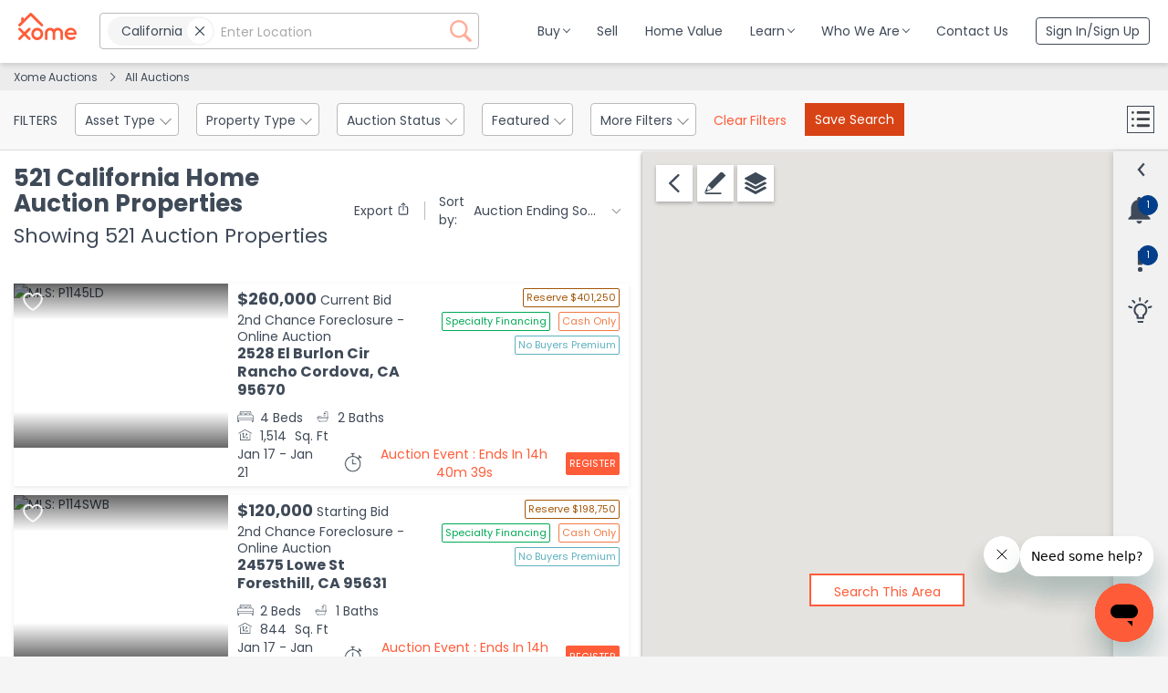

--- FILE ---
content_type: text/html; charset=utf-8
request_url: https://www.xome.com/auctions/listing/CA
body_size: 46827
content:

<!doctype html>
<html>
<head id="Master_Head1"><meta http-equiv="X-UA-Compatible" content="IE=edge" /><meta name="viewport" content="width=device-width, initial-scale=1" /><link rel="preconnect" href="https://fonts.googleapis.com" /><link rel="preconnect" href="https://fonts.gstatic.com" crossorigin="" />
    <script src="/auctions/include/v1/ts/dist/HtmlSanitizer.min.js?v=1.0.9510.15434" type="text/javascript"></script>
    <script type="text/javascript" src="/auctions/include/v1/ts/dist/fulcrum.min.js?v=1.0.9510.15434"></script>
<meta content="IE=EmulateIE10" name="ieCompat" http-equiv="X-UA-Compatible" />
<meta content="app-id=1247377479" name="apple-itunes-app" />
<meta content="app-id=com.xome.auction" name="google-play-app" />
<script type="application/ld+json">
{"name":"Xome","@context":"http://schema.org/","@type":"Organization"}
</script><!-- js+ld-structured-data-markup -->
<link rel="canonical" href="https://www.xome.com/auctions/listing/CA" /><!-- canonical-url -->
<link href="/auctions/jscss/2860665/css/becb1b10-66b9-41eb-bd1b-c207703202cb?v=1.0.9510.15410" rel="stylesheet" type="text/css" /><!-- css-global -->

<script type="text/javascript" src="/auctions/include/js/jquery/jquery-3.7.0.min.js"></script><!-- js-global-ext-1 -->
<script type="text/javascript" src="/auctions/include/js/jquery/jquery-migrate-1.4.1.min.js"></script><!-- js-global-ext-2 -->
<script type="text/javascript" src="/auctions/jscss/2860665/js/441fac48-022d-4ba7-a27e-83a8dcdee481?v=1.0.9510.15410"></script><!-- js-global-int -->
<script type="text/javascript" src="/auctions/images/common/js/bootstrap/v3.4.1/bootstrap.min.js"></script><!-- js-bootstrap -->
<script type="text/javascript" src="/auctions/jscss/2860665/js/75bb3295-9b87-4f19-b69f-8e1c1b5b34ec?v=1.0.9510.15410"></script><!-- js-page-int -->
<script type="text/javascript"><!--//<![CDATA[
(function(w, l, c, i, m) {
            w[l] = w[l] || []; w[l].push({
            'XomeUserID': c != '' ? parseInt(c) : null,
            'business': 'auctions',
            'pageType': 'undefined',
            'isLoggedIn': i,
            'isMobile': m,
            'platform': 'web'
            });
            })(window, 'dataLayer', '', false, false)
//]]>--></script><script type="text/javascript"><!--//<![CDATA[
(function (w, d, s, l, i) {
            w[l] = w[l] || []; w[l].push({
            'gtm.start':
            new Date().getTime(), event: 'gtm.js'
            }); var f = d.getElementsByTagName(s)[0],
            j = d.createElement(s), dl = l != 'dataLayer' ? '&l=' + l : ''; j.async = true; j.src =
            'https://www.googletagmanager.com/gtm.js?id=' + i + dl; f.parentNode.insertBefore(j, f);
            })(window, document, 'script', 'dataLayer', 'GTM-W3MDHQ5');
//]]>--></script><!-- js-page-block -->
<script type="text/javascript"><!--//<![CDATA[
(function () {
            function isInsideIframe() {
              try {
                return window.self !== window.top;
              } catch (e) {
                return true;
              }
            }

            if (isInsideIframe() === false && !document.querySelector('html').classList.contains('js-onetrust-already-added')) {
              document.querySelector('html').classList.add('js-onetrust-already-added');
              let testScript = window.location.host.toLowerCase() !== 'www.xome.com' ? '-test' : '';
              const script = document.createElement('script')
              script.src = 'https://cdn.cookielaw.org/scripttemplates/otSDKStub.js'
              script.charset = 'UTF-8'
              script.setAttribute('rel','preconnect')
              script.setAttribute('data-domain-script', `5c7709e5-354c-4578-8d04-36475c9d616b${testScript}`)
              script.setAttribute('async', '')
              document.head.appendChild(script)
            }
          })();
          function OptanonWrapper() { }
//]]>--></script><!-- js-page-block -->
<script type="text/javascript"><!--//<![CDATA[
!function(f,b,e,v,n,t,s)
                  {if(f.fbq)return;n=f.fbq=function(){n.callMethod?
                  n.callMethod.apply(n,arguments):n.queue.push(arguments)};
                  if(!f._fbq)f._fbq=n;n.push=n;n.loaded=!0;n.version='2.0';
                  n.queue=[];t=b.createElement(e);t.async=!0;
                  t.src=v;s=b.getElementsByTagName(e)[0];
                  s.parentNode.insertBefore(t,s)}(window, document,'script',
                  'https://connect.facebook.net/en_US/fbevents.js');
                  fbq("init", "1714416982103585");
                  fbq("track", "PageView");
//]]>--></script><!-- js-page-block -->
<script type="text/javascript"><!--//<![CDATA[
(function(w, d){var id='pdst-capture', n='script';if (!d.getElementById(id)) {
              w.pdst = w.pdst ||function() {(w.pdst.q = w.pdst.q || []).push(arguments);};
              var e = d.createElement(n); e.id = id; e.async=1;
              e.src = 'https://cdn.pdst.fm/ping.min.js';var s = d.getElementsByTagName(n)[0];
              s.parentNode.insertBefore(e, s);}
              w.pdst('conf', { key: '1a4fa7e75a0a4da5a5fa8f78a5a75b03' });
              w.pdst('view');})(window, document);
//]]>--></script><!-- js-page-block -->
<script type="text/javascript"><!--//<![CDATA[
Utils.AppPath = '';
                  Utils.PublicAppName = '';
                  Utils.PublicHostHeader = 'www.xome.com';
                  if (typeof rbw == 'undefined') { var rbw = {} }
                  if (typeof rbw.utils == 'undefined') { rbw.utils = {} }
                  if (typeof site == 'undefined') { var site = {} }
                  if (typeof site.context == 'undefined') { site.context = {} }
                  rbw.utils.version = '2860665';
                  if (typeof rbw.context == 'undefined') { rbw.context = {} }
                  rbw.context.Listing = null;
                  rbw.context.branding = 'RECo';
                  rbw.context.validStamp = 'fNQzNfuEwU0cTotNHqU+hKme/aq50lNucsYf4rpymAE=';
                  rbw.context.useOfficeApi = false;
                  rbw.context.isAuthenticated = false;
                  site.context.isAuthenticated = false;
                  rbw.context.application = 'public';
                  rbw.context.isBotRequest = 'true';
                  rbw.context.IsMobile = 'False';
                  rbw.context.CustomerVerificationResponse = JSON.parse('null');
                  rbw.context.isVipUser = false;
                  rbw.context.IsImpersonationSourceApollo = false;
                  rbw.context.IsFacebookActive = 'False';
                  
rbw.context.IsGoogleConversionTrackingEnabled = true;

rbw.context.IsDetailPageOpenedInSelf = true;
jQuery(function() { try { jQuery('form').append('<input type="hidden" name="validstamp" value="fNQzNfuEwU0cTotNHqU+hKme/aq50lNucsYf4rpymAE=" />'); } catch(err) { } });var staggeredAccuracy = false;

var SortId = null;
//]]>--></script><!-- js-page-block -->

<!-- Build Number: 2860665 | Server: XOMEAUCTIONS-PU -->

<link rel="shortcut icon" type="image/x-icon" href="/auctions/favicon.ico"/><meta content="California Home Auctions - Real Estate Auctions" name="title" />
<meta content="real estate listings,real estate,realty,homes for sale,houses for sale,mortgages,home loans,finance,financing,properties,single family homes,virtual tour,new construction,new homes,first time homebuyers,home buying checklist,home selling checklist,for sale by owner,house hunting,home improvement,waterfront property,lakefront property,lakeshore property,real estate agents,real estate broker,realtors,residential,home building,reality,swimming pools,seminars,luxury homes,exceptional,distinctive,distinguished,condominiums,condos,town houses,townhouses,twin homes,twinhomes,duplexes,rental,property,investments,calculators,title,relocate,relocating,relocation,moving,remodeling,showing,home appraisal,home appraiser,find a home,find a house,residences,realters,morgages,inspection,insurance,home warranty,security,bathrooms,bedrooms,fireplaces,kitchen" name="keywords" />
<meta content=" Search our California auction properties on Xome.com. Search California real estate owned (REO), CWCOT, short sale and foreclosure homes for auction here." name="description" />
<meta content="Search for real estate and homes in your area!" name="abstract" />
<meta content="Concierge@Xome.com" name="reply-to" />
<meta content="noodp, noydir" name="robots" />
<meta content="All Content Copyright Xome Inc. All Rights Reserved, excluding Realcomp’s IDX Data. The programming and software materials herein are copyright Real Estate Digital (RED). The programming and software materials are owned, held, or licensed by RED. Personal, educational, non-commercial, commercial or any other use of these materials, without the written permission of the RED, is strictly prohibited." name="copyright" />
<meta content="text/html; charset=UTF-8" http-equiv="content-type" />
<meta content="width=device-width, initial-scale=1.0" name="viewport" />
<meta content="44ew_wtlDhhZRKGD6h6z5D3GLiUy7MbRqVVJjJKuqRs" name="google-site-verification" />
<meta content="E772FB2D4C53F30261AE2F13AE8AE5EA" name="msvalidate.01" />

<title>
	California Home Auctions - Real Estate Auctions
</title></head>

<body id="listing-listingsearchv3-listingsearch" class="internal bootstrap">

    <script type="text/javascript">
        window.IsIdentityVerificationEnabled = 'True';
        window.IsUserSuspended = 'False' === 'True';

        window.sellerServiceApimKey = 'fd0d263b82494755a016212e5a8a2523';
        window.sellerServiceApiUrl = 'https://apis.xome.com/auctions/seller-service';
        window.IsSellerSelfServiceSidePanelEnabled = 'True'.toString().toLowerCase() === 'true';

        window.customerId = '0';
        window.apolloApiClientId = 'A5AACE73-DAB2-4DEF-A53E-3E787AC60E4E';
        window.EnablePodSightPixel = true;
        var aiKey = 'InstrumentationKey=1146bf85-25ce-4b19-9976-c5b2c74edd06;IngestionEndpoint=https://centralus-2.in.applicationinsights.azure.com/;LiveEndpoint=https://centralus.livediagnostics.monitor.azure.com/;ApplicationId=8b87a5f9-8699-49af-af16-955e2cc2c4ad';
        var aiServerName = 'XOMEAUCTIONS-PU';
        var aiAppName = 'Public';
        window.ZendeskHelpCenterUrl = 'https://solutionstar.zendesk.com/hc/en-us';
        window.ZendeskFirstLookUrl = 'https://solutionstar.zendesk.com/hc/en-us/articles/37781390009108-What-Are-First-Look-Programs-and-How-Do-They-Work';

        if (aiKey) {
            !(function (cfg) { function e() { cfg.onInit && cfg.onInit(i) } var S, u, D, t, n, i, C = window, x = document, w = C.location, I = "script", b = "ingestionendpoint", E = "disableExceptionTracking", A = "ai.device."; "instrumentationKey"[S = "toLowerCase"](), u = "crossOrigin", D = "POST", t = "appInsightsSDK", n = cfg.name || "appInsights", (cfg.name || C[t]) && (C[t] = n), i = C[n] || function (l) { var d = !1, g = !1, f = { initialize: !0, queue: [], sv: "7", version: 2, config: l }; function m(e, t) { var n = {}, i = "Browser"; function a(e) { e = "" + e; return 1 === e.length ? "0" + e : e } return n[A + "id"] = i[S](), n[A + "type"] = i, n["ai.operation.name"] = w && w.pathname || "_unknown_", n["ai.internal.sdkVersion"] = "javascript:snippet_" + (f.sv || f.version), { time: (i = new Date).getUTCFullYear() + "-" + a(1 + i.getUTCMonth()) + "-" + a(i.getUTCDate()) + "T" + a(i.getUTCHours()) + ":" + a(i.getUTCMinutes()) + ":" + a(i.getUTCSeconds()) + "." + (i.getUTCMilliseconds() / 1e3).toFixed(3).slice(2, 5) + "Z", iKey: e, name: "Microsoft.ApplicationInsights." + e.replace(/-/g, "") + "." + t, sampleRate: 100, tags: n, data: { baseData: { ver: 2 } }, ver: 4, seq: "1", aiDataContract: undefined } } var h = -1, v = 0, y = ["js.monitor.azure.com", "js.cdn.applicationinsights.io", "js.cdn.monitor.azure.com", "js0.cdn.applicationinsights.io", "js0.cdn.monitor.azure.com", "js2.cdn.applicationinsights.io", "js2.cdn.monitor.azure.com", "az416426.vo.msecnd.net"], k = l.url || cfg.src; if (k) { if ((n = navigator) && (~(n = (n.userAgent || "").toLowerCase()).indexOf("msie") || ~n.indexOf("trident/")) && ~k.indexOf("ai.3") && (k = k.replace(/(\/)(ai\.3\.)([^\d]*)$/, function (e, t, n) { return t + "ai.2" + n })), !1 !== cfg.cr) for (var e = 0; e < y.length; e++)if (0 < k.indexOf(y[e])) { h = e; break } var i = function (e) { var a, t, n, i, o, r, s, c, p, u; f.queue = [], g || (0 <= h && v + 1 < y.length ? (a = (h + v + 1) % y.length, T(k.replace(/^(.*\/\/)([\w\.]*)(\/.*)$/, function (e, t, n, i) { return t + y[a] + i })), v += 1) : (d = g = !0, o = k, c = (p = function () { var e, t = {}, n = l.connectionString; if (n) for (var i = n.split(";"), a = 0; a < i.length; a++) { var o = i[a].split("="); 2 === o.length && (t[o[0][S]()] = o[1]) } return t[b] || (e = (n = t.endpointsuffix) ? t.location : null, t[b] = "https://" + (e ? e + "." : "") + "dc." + (n || "services.visualstudio.com")), t }()).instrumentationkey || l.instrumentationKey || "", p = (p = p[b]) ? p + "/v2/track" : l.endpointUrl, (u = []).push((t = "SDK LOAD Failure: Failed to load Application Insights SDK script (See stack for details)", n = o, r = p, (s = (i = m(c, "Exception")).data).baseType = "ExceptionData", s.baseData.exceptions = [{ typeName: "SDKLoadFailed", message: t.replace(/\./g, "-"), hasFullStack: !1, stack: t + "\nSnippet failed to load [" + n + "] -- Telemetry is disabled\nHelp Link: https://go.microsoft.com/fwlink/?linkid=2128109\nHost: " + (w && w.pathname || "_unknown_") + "\nEndpoint: " + r, parsedStack: [] }], i)), u.push((s = o, t = p, (r = (n = m(c, "Message")).data).baseType = "MessageData", (i = r.baseData).message = 'AI (Internal): 99 message:"' + ("SDK LOAD Failure: Failed to load Application Insights SDK script (See stack for details) (" + s + ")").replace(/\"/g, "") + '"', i.properties = { endpoint: t }, n)), o = u, c = p, JSON && ((r = C.fetch) && !cfg.useXhr ? r(c, { method: D, body: JSON.stringify(o), mode: "cors" }) : XMLHttpRequest && ((s = new XMLHttpRequest).open(D, c), s.setRequestHeader("Content-type", "application/json"), s.send(JSON.stringify(o)))))) }, a = function (e, t) { g || setTimeout(function () { !t && f.core || i() }, 500), d = !1 }, T = function (e) { var n = x.createElement(I), e = (n.src = e, cfg[u]); return !e && "" !== e || "undefined" == n[u] || (n[u] = e), n.onload = a, n.onerror = i, n.onreadystatechange = function (e, t) { "loaded" !== n.readyState && "complete" !== n.readyState || a(0, t) }, cfg.ld && cfg.ld < 0 ? x.getElementsByTagName("head")[0].appendChild(n) : setTimeout(function () { x.getElementsByTagName(I)[0].parentNode.appendChild(n) }, cfg.ld || 0), n }; T(k) } try { f.cookie = x.cookie } catch (p) { } function t(e) { for (; e.length;)!function (t) { f[t] = function () { var e = arguments; d || f.queue.push(function () { f[t].apply(f, e) }) } }(e.pop()) } var r, s, n = "track", o = "TrackPage", c = "TrackEvent", n = (t([n + "Event", n + "PageView", n + "Exception", n + "Trace", n + "DependencyData", n + "Metric", n + "PageViewPerformance", "start" + o, "stop" + o, "start" + c, "stop" + c, "addTelemetryInitializer", "setAuthenticatedUserContext", "clearAuthenticatedUserContext", "flush"]), f.SeverityLevel = { Verbose: 0, Information: 1, Warning: 2, Error: 3, Critical: 4 }, (l.extensionConfig || {}).ApplicationInsightsAnalytics || {}); return !0 !== l[E] && !0 !== n[E] && (t(["_" + (r = "onerror")]), s = C[r], C[r] = function (e, t, n, i, a) { var o = s && s(e, t, n, i, a); return !0 !== o && f["_" + r]({ message: e, url: t, lineNumber: n, columnNumber: i, error: a, evt: C.event }), o }, l.autoExceptionInstrumented = !0), f }(cfg.cfg), (C[n] = i).queue && 0 === i.queue.length ? (i.queue.push(e), i.trackPageView({})) : e(); })({
                src: "https://js.monitor.azure.com/scripts/b/ai.3.gbl.min.js",
                crossOrigin: "anonymous",
                onInit: function (sdk) {
                    sdk.addTelemetryInitializer(function (envelope) {
                        envelope.ext.user.id = (!window.customerId || window.customerId === "0") ? "ANONYMOUS" : window.customerId;
                        envelope.tags["ai.cloud.role"] = aiAppName;
                        envelope.tags["ai.cloud.roleInstance"] = aiServerName;
                    });
                },
                cfg: {
                    connectionString: aiKey
                }
            });
        }

        function sellerServiceApiAjax(url, method, data, callback, errorCallback, version) {
            $.ajax({
                url: window.sellerServiceApiUrl + "/" + (version ?? "v1") + "/" + url,
                type: method,
                headers: {
                    'Authorization': window.sellerServiceApimKey,
                    'Accept': 'application/json',
                    'Content-Type': 'application/json'
                },
                data: data
            }).done(function (data) {
                callback(data);
            }).fail(function (error) {
                $('#loadingModal').modal('hide');
                if (errorCallback)
                    errorCallback(error);
            });
        }

        function sellerServiceApiGet(url, callback, errorCallback, version) {
            sellerServiceApiAjax(url, 'GET', null, callback, errorCallback, version);
        }

        function sellerApiGetBlob(url, successCallback, errorCallback, version) {
            $.ajax({
                url: window.sellerServiceApiUrl + "/" + (version ?? "v1") + "/" + url,
                type: 'GET',
                headers: {
                    'Authorization': window.sellerServiceApimKey
                },
                xhrFields: {
                    responseType: 'blob'
                },
            }).done(function (data) {
                if (successCallback) {
                    successCallback(data);
                }
            }).fail(function (error) {
                if (errorCallback) {
                    errorCallback(error);
                }
            });
        }

        function sellerServiceApiPostFormData(url, data, successCallback, errorCallback, version) {
            $.ajax({
                url: window.sellerServiceApiUrl + "/" + (version ?? "v1") + "/" + url,
                type: 'POST',
                processData: false,
                contentType: false,
                headers: {
                    'Authorization': window.sellerServiceApimKey
                },
                data: data
            }).done(function (data) {
                if (successCallback) {
                    successCallback(data);
                }
            }).fail(function (error) {
                if (errorCallback) {
                    errorCallback(error);
                }
            });
        };

        function LogToAppInsightsTrace(msg, additionalData = {}) {
            try {
                if (typeof appInsights !== "undefined" && appInsights && typeof appInsights.trackTrace === "function") {
                    additionalData.url = window.location.href;
                    appInsights.trackTrace({ message: msg, properties: additionalData });
                }
            }
            catch (err) {
                console.error(err);
            }
        }
    </script>
    <script type="text/javascript">
        function GetDecryptedCookie(cookieName) {
            try {
                if (readCookie(cookieName) === null || readCookie(cookieName) === undefined) {
                    return readCookie(cookieName);
                }
                return atob(readCookie(cookieName));
            } catch (e) {
                return readCookie(cookieName);
            }
        }
        function GetValueFromBase64(str) {

            try {

                return window.atob(str);

            } catch (e) {

                return str;

            }

        }
    </script>

    <!-- Google Tag Manager (noscript) -->
    <noscript>
        <iframe src="https://www.googletagmanager.com/ns.html?id=GTM-W3MDHQ5"
            height="0" width="0" style="display: none; visibility: hidden"></iframe>
    </noscript>
    <!-- End Google Tag Manager (noscript) -->
    
    <div>
        <div>
            <!-- processed via the XML-parsing path -->
<!-- XML special characters in substituted values will be properly escaped -->
<!-- START LayoutTypeID 267 -->
<!-- START: GLMBReco(267, 100004, 0, 0) -->
<!-- Name: Xome: Mobile-Nav -->
<!-- Description: Xome: Mobile-Left and Right Nav -->




<div class="mw-menu-backdrop-v2"></div>
<div class="mw-menu-wrapper-v2">
    <a href="javascript:;" class="mw-menu-close" aria-label="Close menu"></a>
    <div class="mw-side-menu-v2">
        <ul class="level-1">
            
            <li><a href="#sign-in" id="mobile-login-overlay" class="head">Sign in / Sign up</a></li>
            <li><a href="/" data-menu="home" data-linkname="home">HOME</a></li>
            <li class="has-level2"><a href="javascript:;" id="buyMenu">BUY</a></li>
            <li><a href="/sellerportal" data-menu="sell" data-linkname="sell">SELL</a></li>
            <li><a href="/home-value" data-menu="home value" data-linkname="home-value">HOME VALUE</a></li>
            <li class="has-level2"><a href="javascript:;" id="learnMenu">LEARN</a></li>
            <li class="has-level2"><a href="javascript:void(0);" id="whoWeMenu">WHO WE ARE</a></li>
            
            <li><a href="/pages/contact-us" data-menu="contact us" data-linkname="contact us">CONTACT US</a></li>
            
        </ul>
        <ul class="level-2 user-menu">
            <li class="menu-header">
                <a href="javascript:void(0);" aria-label="Firstname Lastname" class="head"></a>
                <i class="icon-arrow menu-back"></i>
            </li>
            <li class="sub-menu">
                <a href="javascript:void(0);" id="auction-properties-side-menu">Auction Properties</a>
                <ul class="level-3">
                    <li><a href="/auctions/mydashboard">Dashboard</a></li>
                    <li><a href="/auctions/saved-searches">Saved Searches</a></li>
                    <li><a href="/auctions/favorites">Favorites</a></li>
                    <li><a id="propertyPreferences-side-tab" class="retainDashboardTab gtm-menu" href="/auctions/property-preferences">Property Preferences</a></li>
                </ul>
            </li>
            <li class="sub-menu">
                <a href="javascript:void(0);" id="traditional-mls-listings-side-menu">Traditional MLS Listings</a>
                <ul class="level-3">
                    <li><a href="/account/customerhome.aspx#saved-homes">Saved Homes</a></li>
                    <li><a href="/account/customerhome.aspx#saved-searches">Saved Searches</a></li>
                    <li><a href="/account/customerhome.aspx#my-properties">My Properties</a></li>
                    <li><a href="/account/customerhome.aspx#my-profile">Notifications</a></li>
                </ul>
            </li>
            <li><a href="/purchased-reports">Purchased Reports</a></li>
            <li><a href="/auctions/settings">My Profile</a></li>
            <li class="sign-out-link"><a id="signout-side-tab" href="/auctions/sign-out">Sign Out</a></li>
        </ul>
        <ul class="level-2 buy-menu-inner">
            <li class="menu-header">
                <a href="javascript:void(0);" class="head">BUY</a><i class="icon-arrow menu-back"></i>
            </li>
            <li><a href="/auctions" data-linkname="all-auction-homes">All Auction Homes</a></li>
            <li><a href="/auctions/foreclosure-homes" data-menu="buy" data-linkname="foreclosure-homes">Foreclosure Homes</a></li>
            <li><a href="/auctions/bank-owned" data-menu="buy" data-linkname="bank-owned">Bank Owned</a></li>
            <li><a href="/auctions/cwcot-second-chance-foreclosure" data-menu="buy" data-linkname="newly-foreclosed">2nd Chance Foreclosure</a></li>
            <li><a href="/auctions/short-sale" data-menu="buy" data-linkname="short-sale">Short Sale</a></li>
            <li><a href="/auctions/commercial" data-menu="buy" data-linkname="commercial">Commercial</a></li>
            <li><a href="/auctions/non-bankowned" data-menu="buy" data-linkname="non-bank-owned">Non-Bank Owned</a></li>
        </ul>
        <ul class="level-2 learn-menu-inner">
            <li class="menu-header">
                <a href="javascript:void(0);" class="head">LEARN</a><i class="icon-arrow menu-back"></i>
            </li>
            <li><a href="https://www.xome.com/blog/" data-linkname="blog" data-menu="learn">Blog</a></li>
            <li><a target="_blank" href="https://solutionstar.zendesk.com/hc/en-us/sections/10657857282068-FAQs" data-linkname="faq" data-menu="learn">FAQ</a></li>
            <li><a href="/auctions/glossary" data-linkname="glossary" data-menu="learn">Glossary</a></li>
            <li><a href="https://solutionstar.zendesk.com/hc/en-us" target="_blank" data-linkname="auctions learning center" data-menu="learn">Help Center</a></li>
            
        </ul>
        <ul class="level-2 whowe-menu-inner">
            <li class="menu-header">
                <a href="javascript:void(0);" class="head">WHO WE ARE</a><i class="icon-arrow menu-back"></i>
            </li>
            <li><a href="/pages/who-we-are#overview" data-menu="who we are" data-linkname="overview">Overview</a></li>
            <li><a href="/pages/who-we-are#leadership" data-menu="who we are" data-linkname="leadership">Leadership</a></li>
            <li><a href="/pages/who-we-are#values" data-menu="who we are" data-linkname="our values">Our Values</a></li>
            <li><a href="/business-solutions" data-menu="who we are" data-linkname="business solutions">Business Solutions</a></li>
            <li><a href="https://www.mrcoopercareers.com/" target="_blank" data-menu="who we are" data-linkname="careers">Careers</a></li>
        </ul>
    </div>
</div>

<!-- END: Mobile Navigation -->
<script>//<![CDATA[
    $(document).ready(function () {
        // Hamburger Menu Click Toggle Handler
        $('.mw-toggle-menu').on('click', function () {
            $('.mw-menu-wrapper').addClass('open');
            $('.mw-menu-backdrop').addClass('open');
            $('html, body').addClass('unscrollable');
            $("#headerEntireArea").css({ position: 'static' });
        });

        var isNewHeader = "{{Widget.System.Value Type='IsUnifiedHomePageEnabled'}}";

        if (isNewHeader) {
            $('.mw-toggle-menu').on('click', function () {
                $('.mw-menu-wrapper-v2').addClass('open');
                $('.mw-menu-backdrop-v2').addClass('open');
                $('html, body').addClass('unscrollable');
                $("#headerEntireArea").css({ position: 'static' });
            });

            $('#learnMenu').on('click', function () {
                if ($('.learn-menu-inner').hasClass('open')) {
                    $('.learn-menu-inner').removeClass('open').addClass('closed');
                    $('.level-1').show();;
                } else {
                    $('.learn-menu-inner').removeClass('closed').addClass('open');
                    $('.level-1').hide();;
                }
            });

            $('#whoWeMenu').on('click', function () {
                if ($('.whowe-menu-inner').hasClass('open')) {
                    $('.whowe-menu-inner').removeClass('open').addClass('closed');
                    $('.level-1').show();;
                } else {
                    $('.whowe-menu-inner').removeClass('closed').addClass('open');
                    $('.level-1').hide();;
                }
            });

            $('#buyMenu').on('click', function () {
                if ($('.buy-menu-inner').hasClass('open')) {
                    $('.buy-menu-inner').removeClass('open').addClass('closed');
                    $('.level-1').show();
                } else {
                    $('.buy-menu-inner').removeClass('closed').addClass('open');
                    $('.level-1').hide();
                }
            });

            $('.mw-menu-close').on('click', function () {
                $('.mw-menu-backdrop-v2').removeClass('open');
                $('.mw-menu-wrapper-v2').removeClass('open');
                $('.level-1').show();
                $('.level-2, .level-3, .sub-menu').removeClass('open');
                $('html, body').removeClass('unscrollable');
            });
        }


        $('.mw-menu-close').on('click', function () {
            $('.mw-menu-backdrop').removeClass('open');
            $('.mw-menu-wrapper').removeClass('open');
            $('.level-1').show();
            $('.level-2, .level-3, .sub-menu').removeClass('open');
            $('html, body').removeClass('unscrollable');
            $("#headerEntireArea").css({ position: 'fixed' });
        });

        $('#acutionMenu').on('click', function () {
            if ($('.auction-properties').hasClass('open')) {
                $('.auction-properties').removeClass('open').addClass('closed');
                $('.level-1').show();;
            } else {
                $('.auction-properties').removeClass('closed').addClass('open');
                $('.level-1').hide();;
            }
        });

        $('#mlsMenu').on('click', function () {
            if ($('.mls-listings').hasClass('open')) {
                $('.mls-listings').removeClass('open').addClass('closed');
                $('.level-1').show();;
            } else {
                $('.mls-listings').removeClass('closed').addClass('open');
                $('.level-1').hide();;
            }

        });

        $('#userMenu').on('click', function () {
            if ($('.user-menu').hasClass('open')) {
                $('.user-menu').removeClass('open').addClass('closed');
                $('.level-1').show();;
            } else {
                $('.user-menu').removeClass('closed').addClass('open');
                $('.level-1').hide();;
            }

        });

        $('.menu-back').on('click', function () {
            $('.level-1').show();
            $('.level-2').removeClass('open');
        });

        $(".sub-menu > a").click(function () {
            if ($(this).parent().hasClass('open')) {
                $(this).parent().removeClass('open');
                $(this).parent().find('.level-3').removeClass('open');
            } else {
                $('.level-3, .sub-menu').removeClass('open')
                $(this).parent().addClass('open');
                $(this).parent().find('.level-3').addClass('open');
            }
        });

        $("#mobile-login-overlay").attr("href", "/auctions/account/customerlogin.aspx?formtype=login&onregister=CustomerLogin.register&onsignin=CustomerLogin.signin&onsuccess=" + btoa(HtmlSanitizer.SanitizeWithReplace(location.href)));

        $('.gtm .gtm-menu').click(function (e) {
                typeof gtmGlobal !== 'undefined' && gtmGlobal.gtmTrackMenuNavigation({ 'eLabel': $.trim($(this).text()) });
        });

        $('.mw-side-menu-v2 li').on('click', function (event) {
            var action = $(event.target).data('menu');
            var lable = $(event.target).data('linkname');
            if (action !== undefined && lable !== undefined) {
            let gtmData = {
                'eCategory': 'nav link',
                'eAction': $(event.target).data('menu'),
                'eLabel': $(event.target).data('linkname'),
                'pageType': 'All Auctions'
            }
            GTMTrackFooterLinks(gtmData);
        }

        });
    });
    //]]>
</script>
<!-- END: GLMBReco(267, 100004, 0, 0) -->
<!-- END LayoutTypeID 267 -->
        </div>
        <div id="wrapper">
            <div class="side-overlay"></div>
            <div id="headerEntireArea" class="mb-top-fixed">
                
                <div id="notificationsBanner" class="notifications clearfix" style="display: none">
                    <div class="notifications-actions">
                        <button class="prev-notification" aria-label="previous notification"><span class="xmicon icon-back-arrow"></span></button>
                        <button class="next-notification" aria-label="next notification"><span class="xmicon icon-next-arrow"></span></button>
                        <button class="dismiss-notification" aria-label="dismiss notification"><span class="xmicon icon-close"></span></button>
                    </div>
                    <span class="xmicon icon-email"><span class="badge">2</span></span>
                    <ul>
                        <li>
                            <span class="notificationMessage" style="cursor: pointer">You are the winning bidder for 333 108th Avenue Northeast, Bellevue WA 98005</span>
                        </li>

                    </ul>
                </div>
                

<script type="text/javascript">
    // Initialize Google Maps API Key for SidePanel
    window.site = window.site || {};
    window.site.context = window.site.context || {};
    window.site.context.auctions = window.site.context.auctions || {};
    window.site.context.auctions.googlemaps = window.site.context.auctions.googlemaps || {};
</script>

<div id="xomeSidePanel" class="xome-side-panel op-side-panel" style="display:none">
    <div class="alert-wrapper"> 
        <div class="view-property-container alert-modal hidden">
            <img src="/nextgen/img/notification-icon.svg" alt="Alert Icon" class="alert-icon" />
            <div class="alert-title">
                <p class="viewproperty-title">Properties you have previously bid on are just one bid away from offer review. Bid now!</p>
                <a href="javascript:void(0)" class="alert-btn notification-cta" id="view-properties-btn">View Properties</a>
            </div>
            <button type="button" class="close-button">&times;</button>
        </div>
    </div>
    <div class="panel-icons-section">
        <div class="toggle-arrow">
            <a href="javascript:;" class="icon-arrow" aria-label="arrow icon"></a>
            <span class="notification-count-badge" id="iconTotalSidePanelCount">0</span>
        </div>
        <div class="icon-wrapper active">
            <a href="#notification-tab" class="tab bell-icon" aria-label="bell icon"></a>
            <span class="notification-count-badge" id="iconNotificationsCount" style="display: none">0</span>
        </div>
        <div class="icon-wrapper" id="iconActionsRequired">
            <a href="#actions-required-tab" class="tab notification-icon" aria-label="notification icon"></a>
            <span class="notification-count-badge" id="iconActionsRequiredCount" style="display: none">0</span>
        </div>
        <div class="icon-wrapper" id="iconReminders">
            <a href="#reminders-tab" class="tab list-icon" aria-label="list icon"></a>
            <span class="notification-count-badge" style="display: none">0</span>
        </div>
        <div class="icon-wrapper" id="iconLearningCenter" style="display:none;">
            <a href="#help-center-tab" class="tab learning-center-icon" aria-label="learning center icon"></a>
            <span class="notification-count-badge" style="display: none">0</span>
        </div>
        <div class="empty-space"></div>
    </div>
    <div class="panel-content-section">
        <div class="content-section-inner active" id="notification-tab">
            <div class="content-head">
                Notifications
            </div>
            <div class="content-body">
                <div id="panelNotificationContainer" class="collapsible-box">
                    <div class="box-head open">
                         <div class="sidepanel-heading">Messages<span id="notificationMessageCount" class="count-info"></span></div>
                        <i></i>
                    </div>
                    <div id="notificationMessageBody" class="box-body">
                    </div>
                </div>
                <div id="notificationWhatsNewContainer" class="collapsible-box">
                    
                </div>
            </div>
        </div>
        <div class="content-section-inner" id="actions-required-tab">
            <div class="content-head">
                Actions Required
            </div>
            <div class="content-body" id="actionsRequired">
                <div id="accountVerificationSection" class="collapsible-box" style="display: none">
                    <div class="box-head open">
                         <div class="sidepanel-heading">
                            <a href="/auctions/accountverification">Account Verification<span class="count-info" id="accountVerificationCount">(0)</span></a>
                        </div>
                        <i></i>
                    </div>
                    <div class="box-body">
                        <div class="db-body" id="actionsRequiredAccountVerification"></div>
                    </div>
                </div>
                <div id="checkoutFormSection" class="collapsible-box" style="display: none">
                    <div class="box-head open">
                         <div class="sidepanel-heading">
                            <a href="/auctions/contracts?status=CHECKOUT_FORM&sort=PENDING">Complete Checkout Form<span id="completeCheckoutFormCount" class="count-info">(0)</span></a>
                        </div>
                        <i></i>
                    </div>
                    <div class="box-body">
                        <div class="db-body" id="actionsRequiredCheckoutForm"></div>
                        <a href="/auctions/mydashboard" class="view-link" onclick="ProcessResultForGTMSidePanelInnerItem('requiredActions', 'Complete Checkout Form - view dashboard')">View Dashboard</a>
                    </div>
                </div>
                <div id="provideClosingUpdateSection" class="collapsible-box" style="display: none">
                    <div class="box-head open">
                         <div class="sidepanel-heading">
                            <a href="/sellerportal/summary#underContract">Provide Closing Update<span id="provideClosingUpdateCount" class="count-info">(0)</span></a>
                        </div>
                        <i></i>
                    </div>
                    <div class="box-body">
                        <div class="db-body" id="provideClosingUpdateBody"></div>
                        <a href="/auctions/mydashboard" class="view-link" onclick="ProcessResultForGTMSidePanelInnerItem('requiredActions', 'Provide Closing Update - view dashboard')">View Dashboard</a>
                    </div>
                </div>
                <div id="resubmitMarketingInfoSection" class="collapsible-box" style="display: none">
                    <div class="box-head open">
                         <div class="sidepanel-heading">
                            <a href="/sellerportal/summary#preMarketing">Resubmit Marketing Information<span id="resubmitMarketingInfoCount" class="count-info">(0)</span></a>
                        </div>
                        <i></i>
                    </div>
                    <div class="box-body">
                        <div class="db-body" id="resubmitMarketingInfoBody"></div>
                        <a href="/auctions/mydashboard" class="view-link" onclick="ProcessResultForGTMSidePanelInnerItem('requiredActions', 'Resubmit Marketing Information - view dashboard')">View Dashboard</a>
                    </div>
                </div>
                <div id="reviewHighBidsSection" class="collapsible-box" style="display: none">
                    <div class="box-head open">
                         <div class="sidepanel-heading">
                            <a href="/sellerportal/summary#postAuction">Review High Bid<span id="reviewHighBidsCount" class="count-info">(0)</span></a>
                        </div>
                        <i></i>
                    </div>
                    <div class="box-body">
                        <div class="db-body" id="reviewHighBidsBody"></div>
                        <a href="/auctions/mydashboard" class="view-link" onclick="ProcessResultForGTMSidePanelInnerItem('requiredActions', 'Review High Bid - view dashboard')">View Dashboard</a>
                    </div>
                </div>
                <div id="reviewPreAuctionOfferSection" class="collapsible-box" style="display: none">
                    <div class="box-head open">
                         <div class="sidepanel-heading">
                            <a href="/sellerportal/summary#marketing">Review Offer(s)<span id="reviewPreAuctionOfferCount" class="count-info">(0)</span></a>
                        </div>
                        <i></i>
                    </div>
                    <div class="box-body">
                        <div class="db-body" id="reviewPreAuctionOfferBody"></div>
                        <a href="/auctions/mydashboard" class="view-link" onclick="ProcessResultForGTMSidePanelInnerItem('requiredActions', 'Review Offer(s) - view dashboard')">View Dashboard</a>
                    </div>
                </div>
                <div id="signContractSection" class="collapsible-box" style="display: none">
                    <div class="box-head open">
                        <div class="sidepanel-heading"><a href="/auctions/contracts?status=CONTRACTS&sort=PENDING">Execute Purchase Contract<span class="count-info" id="signContractCount">(0)</span></a></div>
                        <i></i>
                    </div>
                    <div class="box-body">
                        <div class="db-body" id="actionsRequiredSignContract"></div>
                        <a href="/auctions/mydashboard" class="view-link" onclick="ProcessResultForGTMSidePanelInnerItem('requiredActions', 'Sign Contract - view dashboard')">View Dashboard</a>
                    </div>
                </div>
                <div id="signSellerContractAddendumsSection" class="collapsible-box" style="display: none">
                    <div class="box-head open">
                         <div class="sidepanel-heading">
                            <a href="/sellerportal/summary#postAuction">Sign Seller Contract Addendums<span id="signSellerContractAddendumsCount" class="count-info">(0)</span></a>
                         </div>
                        <i></i>
                    </div>
                    <div class="box-body">
                        <div class="db-body" id="signSellerContractAddendumsBody"></div>
                        <a href="/auctions/mydashboard" class="view-link" onclick="ProcessResultForGTMSidePanelInnerItem('requiredActions', 'Sign Seller Contract Addendums - view dashboard')">View Dashboard</a>
                    </div>
                </div>
                <div id="submitEMDSection" class="collapsible-box" style="display: none">
                    <div class="box-head open">
                        <div class="sidepanel-heading"><a href="/auctions/mydashboard?emd=1">Submit Earnest Money Deposit<span class="count-info" id="submitEMDCount">(0)</span></a></div>
                        <i></i>
                    </div>
                    <div class="box-body">
                        <div class="db-body" id="actionsRequiredEMD"></div>
                        <a href="/auctions/mydashboard" class="view-link" onclick="ProcessResultForGTMSidePanelInnerItem('requiredActions', 'Submit Earnest Money Deposit - view dashboard')">View Dashboard</a>
                    </div>
                </div>
                <div id="scheduleClosingSection" class="collapsible-box" style="display: none">
                    <div class="box-head open">
                         <div class="sidepanel-heading"><a href="/auctions/contracts?status=CLOSING">Schedule Closing<span class="count-info" id="scheduleClosingCount">(0)</span></a></div>
                        <i></i>
                    </div>
                    <div class="box-body">
                        <div class="db-body" id="actionsRequiredClosing"></div>
                        <a href="/auctions/mydashboard" class="view-link" onclick="ProcessResultForGTMSidePanelInnerItem('requiredActions', 'Closing - view dashboard')">View Dashboard</a>
                    </div>
                </div>
                <div id="updateMarketingInfoSection" class="collapsible-box" style="display: none">
                    <div class="box-head open">
                         <div class="sidepanel-heading">
                            <a href="/sellerportal/summary#preMarketing">Update Marketing Information<span id="updateMarketingInfoCount" class="count-info">(0)</span></a>
                        </div>
                        <i></i>
                    </div>
                    <div class="box-body">
                        <div class="db-body" id="updateMarketingInfoBody"></div>
                        <a href="/auctions/mydashboard" class="view-link" onclick="ProcessResultForGTMSidePanelInnerItem('requiredActions', 'Update Marketing Information - view dashboard')">View Dashboard</a>
                    </div>
                </div>
                <div id="uploadExecutedContractSection" class="collapsible-box" style="display: none">
                    <div class="box-head open">
                        <div class="sidepanel-heading">
                            <a href="/sellerportal/summary#postAuction">Upload Executed Contract<span id="uploadExecutedContractCount" class="count-info">(0)</span></a>
                        </div>
                        <i></i>
                    </div>
                    <div class="box-body">
                        <div class="db-body" id="uploadExecutedContractBody"></div>
                        <a href="/auctions/mydashboard" class="view-link" onclick="ProcessResultForGTMSidePanelInnerItem('requiredActions', 'Upload Executed Contract - view dashboard')">View Dashboard</a>
                    </div>
                </div>
                <div id="sellerOnboardingSection" class="collapsible-box" style="display: none">
                    <div class="box-head open">
                        <div class="sidepanel-heading">
                            <a href="/sellerportal/onboarding">Seller Onboarding<span class="count-info" id="sellerOnboardingCount">(0)</span></a>
                        </div>
                        <i></i>
                    </div>
                    <div class="box-body">
                        <div class="db-body" id="actionsRequiredSellerOnboarding"></div>
                    </div>
                </div>
            </div>
            <div class="content-body" id="accountCreation" style="display: none">
                <div class="collapsible-box">
                    <div class="box-head open">
                        <div class="sidepanel-heading" style="cursor: text">Account<span class="count-info">(1)</span></div>
                        <i></i>
                    </div>
                    <div class="box-body">
                        <div class="message-box">
                            <a href="javascript:void(0);" id="actionRequiredMessageBox" style="cursor: text; text-decoration: none">Create account to get started with Xome Auctions.</a>
                        </div>
                    </div>
                </div>
                <a href="/auctions/account/customerlogin.aspx?formtype=login&onregister=CustomerLogin.register&onsignin=CustomerLogin.signin&onresize=CustomerLogin.resizeoverlay&onloginsuccess=CustomerLogin.redirectToSucessPage&reloadCurrentPage=True" style="display: none" class="view-link login iframe cboxElement" id="side-panel-login-overlay" aria-label="Sign in or sign up via side panel">Sign In/Sign Up</a>
                <a href="javascript:void(0);" style="display: none" class="view-link mobile-login-overlay" id="side-panel-mobile-login-overlay" aria-label="Sign in or sign up via side panel mobile">Sign In/Sign Up</a>
            </div>
            <div class="content-body" id="noActionsToComplete" style="display: none">
                <div class="collapsible-box">
                    <div class="box-head open">
                        <div class="sidepanel-heading" style="cursor: text">Account</div>
                        <i></i>
                    </div>
                    <div class="box-body">
                        <div class="message-box">
                            <a href="javascript:void(0);" id="ActionRequiredMessageBox" style="cursor: text; text-decoration: none">Congrats! You're all caught up.</a>
                        </div>
                    </div>
                </div>
            </div>
        </div>
        <div class="content-section-inner" id="reminders-tab">
            <div class="content-head">
                Reminders
            </div>
            <div class="content-body">
                <div id="personalizationWidget" class="collapsible-box" style="display: none">
                    <div class="box-head open">
                         <div class="sidepanel-heading" id="personalizationTitle"><a href="/auctions/property-preferences">Personalization<span class="count-info">(1)</span></a></div>
                        <i></i>
                    </div>
                    <div class="box-body">
                        <div class="message-box">
                            <a id="personalizationStatus" href="/auctions/property-preferences">Complete Personalization</a>
                        </div>
                    </div>
                </div>
                <div id="biddingWidget" class="collapsible-box" style="display: none">
                    <div class="box-head open">
                        <div class="sidepanel-heading" id="biddingTitle"><a href="/auctions/account/auctiondashboard.aspx?TabType=bid">Bidding<span class="count-info">(28)</span></a></div>
                        <i></i>
                    </div>
                    <div class="box-body">
                        <ul id="biddingContent" class="status-list">
                        </ul>
                        <a href="/auctions/mydashboard" class="view-link" onclick="ProcessResultForGTMSidePanelInnerItem('reminders', 'bidding - view dashboard')">View Dashboard</a>
                    </div>
                </div>
                <div id="preAuctionOfferWidget" class="collapsible-box" style="display:none">
                    <div class="box-head open">
                        <div class="sidepanel-heading" id="preAuctionOfferTitle"><a href="/auctions/account/auctiondashboard.aspx?TabType=offer">Pre-Auction Offers<span class="count-info">(10)</span></a></div>
                        <i></i>
                    </div>
                    <div class="box-body">
                        <ul id="preAuctionOfferContent" class="status-list">
                        </ul>
                        <a href="/auctions/mydashboard" class="view-link" onclick="ProcessResultForGTMSidePanelInnerItem('reminders', 'pre-auction offers - view dashboard')">View Dashboard</a>
                    </div>
                </div>
                <div id="recentlyViewedPropertiesWidget" class="collapsible-box" style="display: none">
                    <div class="box-head open">
                         <div class="sidepanel-heading">Recently Viewed Properties</div>
                        <i></i>
                    </div>
                    <div class="box-body">
                        <div id="recentPropertiesContent" class="property-card-wrapper">
                        </div>
                        <a href="/auctions" class="view-link" onclick="ProcessResultForGTMSidePanelInnerItem('reminders', 'recently viewed properties - view more properties')">View More Properties</a>
                    </div>
                </div>
                <div class="content-body" id="noReminders" style="display: none">
                    <div class="collapsible-box">
                        <div class="box-head open">
                            <div class="sidepanel-heading" style="cursor: text">Account</div>
                            <i></i>
                        </div>
                        <div class="box-body">
                            <div class="message-box">
                                <a href="javascript:void(0);" style="cursor: text">Congrats! You're all caught up.</a>
                            </div>
                        </div>
                    </div>
                </div>
            </div>
        </div>
        <div class="content-section-inner" id="help-center-tab" style="display:none;">
            <div class="content-head">
                Help Center
            </div>
            <div class="content-body">
                <div class="collapsible-box">
                    <div class="box-head open">
                        <div class="sidepanel-heading">Help Center Resources</div>
                        <i></i>
                    </div>
                    <div class="box-body">
                        <ul class="status-list">
                            <li><a id="viewGlossary" href="/auctions/glossary">View the Glossary</a></li>
                            <li><a id="viewFirstLook" href="https://solutionstar.zendesk.com/hc/en-us/articles/37781390009108-What-Are-First-Look-Programs-and-How-Do-They-Work">What is the First Look Period and How Does it Work?</a></li>
                        </ul>
                        <a href="https://solutionstar.zendesk.com/hc/en-us" target="_blank" class="view-link">View Help Center</a>
                    </div>
                </div>
                <div id="relatedArticlesWidget" class="collapsible-box" style="display:none;">
                    <div class="box-head open">
                        <div class="sidepanel-heading" id="relatedArticlesTitle">Related Articles<span class="count-info">(3)</span></div>
                        <i></i>
                    </div>
                    <div class="box-body">
                        <ul id="relatedArticlesContent" class="status-list">
                        </ul>
                        <a href="https://solutionstar.zendesk.com/hc/en-us" target="_blank" class="view-link">View Help Center</a>
                    </div>
                </div>
                <div id="lookingMoreHelpWidget" class="collapsible-box" style="display:none;">
                    <div class="box-head open">
                         <div class="sidepanel-heading" id="lookingMoreHelpTitle">Looking For More Help?</div>
                    </div>
                    <div class="box-body">
                        <a href="https://solutionstar.zendesk.com/hc/en-us" target="_blank" class="view-link">View Help Center</a>
                    </div>
                </div>
            </div>
        </div>
    </div>
</div>
 
                

<div class="modal captcha-validation-modal fade" tabindex="-1" role="dialog" id="captchaError" style="display:none">
    <div class="modal-dialog" role="document">
        <div class="modal-content text-center">
            <div class="modal-header">
                <button type="button" class="close" data-dismiss="modal" aria-label="Close">
                    <i class="xi-close"></i>
                </button>
            </div>
            <div class="modal-body">
                <img alt="Warning" src="/auctions/include/css/img/icon-warning-triangle.svg" />
                <br /><br />
                <!--<span>CAPTCHA validation has failed. Please close and try again.</span>-->
                <span class="captcha-validation-msg">We couldn’t verify your request due to a security check issue.
                    Please close this window and try again. If the issue persists, refresh the page or check your internet connection.</span>
                <br />
                <span class="captcha-validation-msg">Feel free to contact customer service at <a href="tel:8444009663" class="contact-info">844-400-9663</a> or <a href="/cdn-cgi/l/email-protection#b1f0c4d2c5d8dedf9ff2c4c2c5dedcd4c3e2d4c3c7d8d2d4f1c9dedcd49fd2dedc" class="contact-info"><span class="__cf_email__" data-cfemail="a5e4d0c6d1cccacb8be6d0d6d1cac8c0d7f6c0d7d3ccc6c0e5ddcac8c08bc6cac8">[email&#160;protected]</span></a> for more information.</span>
            </div>
        </div>
    </div>
</div>
                <header id="Master_Header">
                    <!-- processed via the XML-parsing path -->
<!-- XML special characters in substituted values will be properly escaped -->
<!-- START LayoutTypeID 265 -->
<!-- START: GLMBReco(265, 100004, 0, 0) -->
<!-- Name: Xome: Mobile-Header -->
<!-- Description: Xome: Mobile-Header -->
<div>
    
    
        <!-- processed via the XML-parsing path -->
<!-- XML special characters in substituted values will be properly escaped -->
<!-- START_WIDGET: CW.GWBWName(Header Top Nav, 100004, 0) --><!-- Name: Header Top Nav -->
<!-- Description: Header Top Nav -->
<script data-cfasync="false" src="/cdn-cgi/scripts/5c5dd728/cloudflare-static/email-decode.min.js"></script><script>//<![CDATA[
    $(document).ready(function () {
        $(".gtm-desktop .gtm-menu").click(function (e) {
            typeof gtmGlobal !== 'undefined' && gtmGlobal.gtmTrackMenuNavigation({ 'eLabel': $.trim($(this).text()) });
        });
        /****** START: Mobile Menu Script ******/

        $('.mw-toggle-menu').on('click', function () {
            $('.mw-menu-wrapper').addClass('open');
            $('.mw-menu-backdrop').addClass('open');
            $('html, body').addClass('unscrollable');
        });
        var isPad = navigator.userAgent.match(/iPad/i) != null;
        if (isPad) {
            $("header, .mw-menu-backdrop, .mw-menu-wrapper").addClass("ipadprofix");
        }

        var isNewHeader = "true";

        if (isNewHeader) {
            $(document).ready(function () {
                $('.nav-bar .sub-menu').hover(function () {
                    $(this).addClass('open');
                    $(this).find('.dropdown-menu').first().stop(true, true).delay(100).fadeIn(150);
                }, function () {
                    $(this).removeClass('open');
                    $(this).find('.dropdown-menu').first().stop(true, true).delay(100).fadeOut(105)
                });
            });
        }

        $('.nav-bar li').on('click', function (event) {
            var action = $(event.target).data('menu');
            var lable = $(event.target).data('linkname');
            if (action !== undefined && lable !== undefined) {
                let gtmData = {
                    'eCategory': 'nav link',
                    'eAction': $(event.target).data('menu'),
                    'eLabel': $(event.target).data('linkname'),
                    'pageType': 'All Auctions'
                }
                GTMTrackFooterLinks(gtmData);
            }
        });


        $(window).on('scroll', function () {
            // Check if the search box has the 'dropdown-open' class
            if ($('.buyers-portal-header .search-input-wrapper').hasClass('dropdown-open')) {
                // Remove 'dropdown-open' class to close the search history dropdown
                $('.buyers-portal-header .search-input-wrapper').removeClass('dropdown-open');
            }

            $('.common-loc-header #search-auto-complete .ac_results, .buyers-portal-header #search-auto-complete .ac_results').hide();
        });

        $('.buyers-portal-header .search-input-wrapper').children().find(".location-box").off('click').on('click', function () {
            $(this).parent().parent().addClass('dropdown-open');
        });

        $('.common-loc-header .ac_input').on('click', function () {
            $('.common-loc-header #search-auto-complete .ac_results').show();
        });

        $('.buyers-portal-header .ac_input').on('click', function () {
            $('.buyers-portal-header #search-auto-complete .ac_results').show();
        });

        $(window).on("resize", function () {
            if ($(window).width() > 991) {
                $(".buyers-portal-header .property-search").removeClass("mobile-search");
                $(".common-loc-header .property-search").removeClass("mobile-search");
                $('.pdp-search-header .auctions-search').removeClass('mobile-search');
                $('.mobile-auctions-search-btn').removeClass('search-bar-cross');
            }
            else {
                if ($('.mobile-auctions-search-btn').hasClass('search-bar-cross')) {
                    $('.xome-side-panel').addClass('hidden');
                }
                else {
                    $('.xome-side-panel').removeClass('hidden');
                }
            }
            if ($(window).width() > 767) {
                $('.xome-side-panel').removeClass('hidden');
            }
        }).resize();

        $('.mobile-auctions-search-btn').off('click').on('click', function () {
            $('.buyers-portal-header .auctions-search').toggleClass('mobile-search');
            $('.common-loc-header .auctions-search').toggleClass('mobile-search');
            $('.pdp-search-header .auctions-search').toggleClass('mobile-search');
            $(this).toggleClass('search-bar-cross');
            if ($(window).width() < 767) {
                $('.xome-side-panel').toggleClass('hidden');
            }
        });
    });

    var displayCommonSearchBar = "";

    if (displayCommonSearchBar) {
        var selectedSearchLocations = [];
        var isSRPV3 = false;
        var scriptName = "listingsearch";
        var iscommercialSearch = "";

        if (iscommercialSearch.toLowerCase() === "true") {
            $("#Commercial").prop("checked", true);
            updatePreferredListingTypeInLocalStorage("commercial");
            $('.srpFilterSection, .srpSortOptionsDD').hide();
        } else {
            $("#Residential").prop("checked", true);
            updatePreferredListingTypeInLocalStorage("residential");
            $('.srpFilterSection, .srpSortOptionsDD').show();
        }
        if (scriptName.toLowerCase() == "default") {
            $("#location").focus();
        } else {
            $("#location").blur();
        }
        function calculateSave(listPrice) {
            return ("$" + FormatUtils.formatCurrency((1.0 / 100) * parseFloat(listPrice.replace(/\$|,/g, '')), 0));
        }
        function removeSelectedLocation(e) {
            var locations = document.getElementsByClassName("selected-location-checkBox");
            if (locations.length > 0) {
                for (var i = 0; i < locations.length; i++) {
                    if (locations[i].checked) {
                        // uncheck them
                        $(locations[i])[0].click();
                    }
                }
            }
        }
        function removeAllLocation(e) {
            var parent = document.getElementById("dropdown-body");
            deleteChild(parent);
            $(".entered-location").hide();
            $("#more-search-locations").hide();
            if (sessionStorage.getItem("shapes")) {
                sessionStorage.removeItem("shapes");
            }
            selectedSearchLocations = [];
            updateSearchBarLocations(selectedSearchLocations);
            eraseCookie('selectedlocations');
        }
        function removeEnteredLocation(e) {
            selectedSearchLocations.splice(0, 1);
            if (selectedSearchLocations.length > 1) {
                selectedSearchLocations[0].isEnabled = true;
            }
            createCookie("selectedlocations", btoa(JSON.stringify(selectedSearchLocations)));
            updateSearchBarLocations();
        }
        function deleteChild(e) {
            var child = e.lastElementChild;
            while (child) {
                e.removeChild(child);
                child = e.lastElementChild;
            }
        }
        function createSpan(spanText, spanType, parent) {
            var span = document.createElement("span");
            if (spanType === 'points' || spanType === 'radius') {
                spanText = spanText.substring(0, spanText.indexOf('-'));
            }
            span.innerHTML = spanText;
            parent.appendChild(span);
        }
        function createCheckBox(checkBoxId, parent) {
            var element = document.createElement("input");
            element.type = "checkbox";
            element.name = "location";
            element.id = checkBoxId;
            element.className = "selected-location-checkBox";
            parent.appendChild(element);
        }
        function createDeleteIcon(iconId, parent) {
            var span = document.createElement("span");
            span.className = "close-icon-wrapper";
            span.id = iconId;
            span.addEventListener("click", deleteItem);
            var icon = document.createElement("i");
            span.appendChild(icon);
            parent.appendChild(span);
        }
        function deleteItem(event) {
            var element = event.currentTarget;
            var elementIdArray = element.id.split("_remove_");
            var index = elementIdArray[0];
            var locationName = elementIdArray[1];
            if (selectedSearchLocations[index].Type === 'points' || selectedSearchLocations[index].Type === 'radius') {
                var storedShapeArray = JSON.parse(sessionStorage.getItem("shapes"));
                if (storedShapeArray && storedShapeArray.length > 0) {
                    storedShapeArray = storedShapeArray.filter(loc => loc.Name !== locationName);
                    sessionStorage.setItem("shapes", JSON.stringify(storedShapeArray));
                }
                else {
                    sessionStorage.removeItem("shapes");
                }
            }
            selectedSearchLocations.splice(index, 1);
            createCookie("selectedlocations", btoa(JSON.stringify(selectedSearchLocations)));
            updateSearchBarLocations();
        }
        function createLabel(labelText, parent) {
            var label = document.createElement("label");
            label.className = "custom-check";
            label.for = labelText;
            parent.appendChild(label);
            return label;
        }
        function updateSearchBarLocations() {
            var locations = readCookie("selectedlocations");
            document.getElementById("searchlocations").value = locations;
            locations = JSON.parse(GetDecryptedCookie("selectedlocations"));
            if (locations) {
                if (!sessionStorage.getItem("shapes")) {
                    //removing all locations which have shapes in them if the user enters the page from a different session.
                    locations = locations.filter(loc => !loc.Shape);
                }
                selectedSearchLocations = locations;
            }
            var count = locations ? locations.length : 0;
            document.getElementById("searchlocationsSize").value = count;
            var parent = document.getElementById("dropdown-body");
            var isDropDownMenuVisible = $(".search-location-dropdown").is(":visible");
            deleteChild(parent);
            if (count > 0) {
                $("#more-search-locations-count").text(count - 1);
                $("#entered-location").text(locations[count - 1].Name);
                $(".entered-location").show();
                if (count > 1 || (count === 1 && isDropDownMenuVisible)) {
                    for (var i = 0; i < count; i++) {
                        //create elements
                        var dropdownDiv = document.createElement("div");
                        dropdownDiv.className = "custom-check-wrapper";
                        parent.appendChild(dropdownDiv);
                        var label = createLabel(locations[i].Name, dropdownDiv);
                        createCheckBox(i + "_" + locations[i].name, label);
                        createSpan(locations[i].Name, locations[i].Type, label);
                        createDeleteIcon(i + "_remove_" + locations[i].Name, dropdownDiv);
                    }
                    if (count === 1) {
                        $("#more-search-locations").hide();
                    }
                    else {
                        $("#more-search-locations").show();
                    }
                }
                else
                    $("#more-search-locations").hide();
            }
            else {
                if (isDropDownMenuVisible) {
                    var addLocationAboveDiv = document.createElement("div");
                    addLocationAboveDiv.className = "add-location-above";
                    var linkElement = document.createElement("button");
                    linkElement.type = "button";
                    linkElement.className = "btn-link";
                    linkElement.textContent = "Add a location above";
                    linkElement.onclick = function () {
                        $(".search-location-dropdown").hide();
                        $("#location").focus();
                    }
                    addLocationAboveDiv.appendChild(linkElement);
                    parent.appendChild(addLocationAboveDiv);
                }
                else {
                    $(".search-location-dropdown").hide();
                }
                $(".entered-location").hide();
                $("#more-search-locations").hide();
            }
            document.getElementById("location").value = "";
        }
        $(function () {
            isSRPV3 = true;
            $(".more-location").click(function () {
                event.preventDefault();
                $(".search-location-dropdown").toggle();
            });
            eraseCookie('selectedlocations');
            updateSearchBarLocations();
            $('#locationtype').val(decodeHTMLString($('#locationtype').val()));
            $('#locationvalue').val(decodeHTMLString($('#locationvalue').val()));
            $('#location').val(decodeHTMLString($('#location').val()));
            var minPriceElement = $('input[name="Criteria/MinPrice"]'),
                maxPriceElement = $('input[name="Criteria/MaxPrice"]'),
                minBedroomsElement = $('select[name="Criteria/MinBedrooms"]'),
                minBathroomsElement = $('select[name="Criteria/MinBathrooms"]');

            $('#specify-min-price').val(minPriceElement.val());
            $('#specify-max-price').val(maxPriceElement.val());

            var minBedRoom = minBedroomsElement.val();
            if (minBedRoom) {
                $("#specify-min-bedrooms").val(minBedRoom);
            }

            var minBathRoom = minBathroomsElement.val();
            if (minBathRoom) {
                $("#specify-min-bathrooms").val(minBathRoom);
            }

            $('.main-search-filter').selectbox({ effect: "fade", speed: 200 });
            $(".beds-baths-container").removeClass("beds-baths-container");

            $(document).on('change', '#specify-min-bedrooms', function () {
                minBedroomsElement.val($(this).val()).trigger('change');
            });

            $(document).on('change', '#specify-min-bathrooms', function () {
                minBathroomsElement.val($(this).val()).trigger('change');
            });
        });

        $(function () {

            function triggerClickFirstSuggestion(searchResultsArea){
                $(searchResultsArea).find('.ac_results .ac_item .ac_line:visible').each(function iterateSuggestions() {
                    $(this).trigger('click');
                    return false;
                });
            }

            $("#hpForm").closest('.property-search').find('#submit-search').on('click', () => {
                saveAndSubmit("#hpForm");
            });

            function saveAndSubmit(formName) {
                const $form = $(formName);
                const getVal = function (name) {
                    return $form.find('input[name="' + name + '"]').val();
                };
                var locBox = atob(getVal('Criteria/LocationBox'));
                var locValue = getVal('Criteria/LocationValue') ? getVal('Criteria/LocationValue') : getVal('Criteria/Location');
                var locType = getVal('Criteria/LocationType');
                if (locBox != '') {
                    var autoCompleteLatitudeVal = $form.find("#autocompleteLatitude").val();
                    var autoCompleteLongitudeVal = $form.find("#autocompleteLongitude").val();
                    if (autoCompleteLatitudeVal === '' && autoCompleteLongitudeVal === '') {
                        triggerClickFirstSuggestion("#search-auto-complete");
                    }
                    else {
                        let radiusSearchLocation = [{ Name: locBox, Type: locType, Value: locValue, Lat: autoCompleteLatitudeVal, Long: autoCompleteLongitudeVal }];
                        eraseCookie('radiusSearchCriteriaLoc');
                        createCookie('radiusSearchCriteriaLoc', btoa(JSON.stringify(radiusSearchLocation)))
                    };
                }
            }

	        setStatusIcon();
	        $('.sbOptions a').on('click', function() {
		        setStatusIcon();
	        });
	        function setStatusIcon() {
		        $('.sbHolder a[href="#sale"]').html('<span class="status-dot forsale-dot"></span> For Sale');
		        $('.sbHolder a[href="#auction"]').html('<span class="status-dot auction-dot"></span> For Auction');
		        $('.sbHolder a[href="#rent"]').html('<span class="status-dot rent-dot"></span> For Rent');
		        $('.sbHolder a[href="#findhomes"]').html('<span class="fa fa-home"></span> Search Xome');
		        $(".sbSelector:contains('Auction')").html('<span class="status-dot auction-dot"></span> FOR AUCTION');
		        $(".sbSelector:contains('Sale')").html('<span class="status-dot forsale-dot"></span> FOR SALE');
		        $(".sbSelector:contains('Rent')").html('<span class="status-dot rent-dot"></span> FOR RENT');
		        $(".sbSelector:contains('Find')").html('<span class="fa fa-home"></span> SEARCH XOME');
	        }
	        $(document).on("click", "#clear-search-text, #clear-search-text-mobile", function (e) {
	            $('#locationtype').val('');
	            $('#locationvalue').val('');
	            $("#location").val('').focus();
	            $("#autocompleteLatitude").val('');
	            $("#autocompleteLongitude").val('');
	            $("#radiusDistance").val('');
		        $("#clear-search-text").hide();
		        e.stopPropagation();
	        });
	        $(document).on("click","#clear-search-text-mobile", function(e) {
		        $("#location").val('').focus();
		        $("#clear-search-text").hide();
		        e.stopPropagation();
	        });
	        $("a.money-bag").on('click', function( event ) {
		        event.stopPropagation();
            });

            $('.switch-label').click(function () {
                if ($(this).text() == "Commercial") {
                    $('[name="Criteria/IsCommercialSearch"]').val(1);
                    $('.srpFilterSection, .srpSortOptionsDD').hide();
                    var clearSearchFilterBtn = $('.clear-search-filters');
                    if (clearSearchFilterBtn && clearSearchFilterBtn.length > 0) {
                        $('.clear-search-filters').trigger('click');
                    }
                    $('.close-search-filters').trigger('click');
                }
                else {
                    $('[name="Criteria/IsCommercialSearch"]').val(0);
                    if (Search.Ctlr) {
                        Search.Ctlr.load();
                    }
                    $('.srpFilterSection, .srpSortOptionsDD').show();
                }

                var filters_to_clear = ["#radiusDistance", "#autocompleteLatitude", "#autocompleteLongitude"];
                $.each(filters_to_clear, function (i, e) {
                    $(e).val('');
                });

                updatePreferredListingTypeInLocalStorage($(this).text());
            });
        });

        $(document).ready(function () {
            if (iscommercialSearch.toLowerCase() === "true") {
                $('.srpSortOptionsDD').hide();
            } else {
                $('.srpSortOptionsDD').show();
            }
        });
    }

// ]]>
</script>

<noscript>
    <div id="no-script-message">Our site depends on JavaScript for complete functionality. Please enable it and reload the page.</div>
</noscript>

<!--New Navigation Menus-->


<div class="header white-bg">
    <a href="javascript:;" class="mobile-menu mw-toggle-menu">
        <span class="line1"></span>
        <span class="line2"></span>
        <span class="line3"></span>
        <span class="ada-compliance">Toggle Menu</span>
    </a>
    <a href="/" class="xome-logo" aria-label="Xome logo">
        <i></i>
    </a>
    <div class="common-loc-header">
        <!-- START - SRP SearchBarHeader -->
        <a href="javascript:;" class="mobile-search-btn mobile-auctions-search-btn" aria-label="Search auctions">
            <i></i>
        </a>
        <div class="property-search auctions-search">
            <div class="search-container srp-search" id="topSearch">
                <div>
                    <form name="findahome" id="hpForm" method="post" action="/auctions/listing/processsearch.aspx">
                        <input type="hidden" name="Criteria/LocationType" class="empty" id="locationtype" value="" />
                        <input type="hidden" name="Criteria/LocationValue" class="empty" id="locationvalue" value="" />
                        <input type="hidden" name="Criteria/ListingTypeID" id="listingtype" value="" />
                        <input type="hidden" name="Criteria/LocationBox" class="empty" id="locationbox" value="" />
                        <input type="hidden" name="Criteria/SearchType" value="map" />
                        <input type="hidden" id="current-location-enabled" value="false" />
                        <input type="hidden" name="AuctionSearchEnabled" id="auctionsearchenabled" value="True" />
                        <input type="hidden" name="Criteria/ListingId" id="listingId" value="" />
                        <input type="hidden" name="AutocompleteLatitude" id="autocompleteLatitude" value="" />
                        <input type="hidden" name="AutocompleteLongitude" id="autocompleteLongitude" value="" />
                        <input type="hidden" name="RadiusDistance" id="radiusDistance" value="" />
                        <input type="hidden" name="ListingSearchID" id="ListingSearchID" value="0" />
                        <div class="search-bar" id="search-bar">
                            <div class="search-loader">
                                <div class="box">
                                    <div class="skeleton m6">
                                        <div class="skeleton-right flex2">
                                            <div class="line w50"></div>
                                        </div>
                                    </div>
                                    <div class="skeleton">
                                        <div class="skeleton-right flex2">
                                            <div class="line w50"></div>
                                        </div>
                                    </div>
                                </div>
                            </div>
                            <div class="location-search">
                                <div class="more-location" id="more-search-locations" style="display: none"><span id="more-search-locations-count">0</span>&nbsp;more</div>
                                <div class="search-location-dropdown">
                                    <div class="dropdown-head">Your Locations</div>
                                    <div class="dropdown-body" id="dropdown-body">
                                    </div>
                                    <div class="dropdown-footer">
                                        <a href="javascript:;" class="clearall-link" onclick="removeSelectedLocation()">Clear All</a>
                                        <a href="javascript:;" class="close-link">Close</a>
                                        <a href="javascript:;" class="deleteAll-link" onclick="removeAllLocation()">Delete All</a>
                                    </div>
                                </div>
                                <div class="entered-location" style="display: none">
                                    <span id="entered-location" class="location-text">Dallas</span>
                                    <button type="button" class="close-icon-wrapper" aria-label="Remove location" onclick="removeEnteredLocation()">
                                        <i></i>
                                    </button>
                                </div>
                                <input type="text" id="location" class="qslocation ac_input" placeholder="Enter Location" autocomplete="off" aria-label="Enter Location" />
                                <i id="submit-search" class="icon-search-orange"></i>
                            </div>
                        </div>
                        <div id="listing-type-container" style="display: none">
                            <label for="search-type-select" class="ada-compliance">Auto Search Type</label>
                            <select class="fancy-dd" name="AutoSearchType" id="search-type-select">
                                <option value="auction">For Auction</option>
                            </select>
                        </div>
                    </form>
                    <div id="search-auto-complete" class="search-bar-with-toggle"></div>
                </div>
            </div>
        </div>
        <!-- END - SRP SearchBarHeader -->
    </div>
    
    
    <ul class="nav-bar">
        
        <li class="sub-menu dropdown">
            <a href="javascript:;" class="dropdown-toggle" id="buyDDL" aria-label="Buy Button" aria-expanded="false">Buy</a>
            <ul class="dd-menu dropdown-menu" aria-labelledby="buyDDL">
                <li><a href="/auctions" data-linkname="all-auction-homes">All Auction Homes</a></li>
                <li><a href="/auctions/foreclosure-homes" data-menu="helpful links" data-linkname="foreclosure-homes">Foreclosure Homes</a></li>
                <li><a href="/auctions/bank-owned" data-menu="helpful links" data-linkname="bank-owned">Bank Owned</a></li>
                <li><a href="/auctions/cwcot-second-chance-foreclosure" data-menu="helpful links" data-linkname="newly-foreclosed">2nd Chance Foreclosure</a></li>
                <li><a href="/auctions/short-sale" data-menu="helpful links" data-linkname="short-sale">Short Sale</a></li>
                <li><a href="/auctions/commercial" data-menu="helpful links" data-linkname="commercial">Commercial</a></li>
                <li><a href="/auctions/non-bankowned" data-menu="helpful links" data-linkname="non-bank-owned">Non-Bank Owned</a></li>
            </ul>
        </li>
        <li><a class="menu-link" href="/sellerportal" data-menu="helpful links" data-linkname="sell">Sell</a></li>
        <li><a href="/home-value" data-menu="helpful links" data-linkname="home-value">Home Value</a></li>
        <li class="sub-menu dropdown">
            <a href="javascript:;" class="dropdown-toggle" id="learnDDL" aria-expanded="false">Learn</a>
            <ul class="dd-menu dropdown-menu" aria-labelledby="learnDDL">
                <li><a href="https://www.xome.com/blog/" data-menu="learn" data-linkname="blog">Blog</a></li>
                <li><a target="_blank" href="https://solutionstar.zendesk.com/hc/en-us/sections/10657857282068-FAQs" data-menu="learn" data-linkname="faq">FAQ</a></li>
                <li><a href="/auctions/glossary" data-menu="learn" data-linkname="glossary">Glossary</a></li>
                <li><a href="https://solutionstar.zendesk.com/hc/en-us" target="_blank" data-linkname="auctions learning center" data-menu="learn">Help Center</a></li>
                
            </ul>
        </li>
        <li class="sub-menu dropdown">
            <a href="javascript:;" class="dropdown-toggle" id="whoweDDL" aria-label="Who We Are Button" aria-expanded="false">Who We Are</a>
            <ul class="dd-menu dropdown-menu" aria-labelledby="whoweDDL">
                <li><a href="/pages/who-we-are#overview" data-menu="helpful links" data-linkname="overview">Overview</a></li>
                <li><a href="/pages/who-we-are#leadership" data-menu="helpful links" data-linkname="leadership">Leadership</a></li>
                <li><a href="/pages/who-we-are#values" data-menu="helpful links" data-linkname="ourValues">Our Values</a></li>
                <li><a href="/business-solutions" data-menu="helpful links" data-linkname="businessSolutions">Business Solutions</a></li>
                <li><a href="https://www.mrcoopercareers.com/" target="_blank" data-menu="helpful links" data-linkname="careers">Careers</a></li>
            </ul>
        </li>
        <li><a class="menu-link" href="/pages/contact-us" data-menu="helpful links" data-linkname="contactUs">Contact Us</a></li>
        <li>
            <a href="#try-xome-now" class="login iframe cboxElement gtm-register" id="login-overlay" data-menu="sign in/sign up" data-linkname="sign in/sign up" aria-label="Sign in or sign up through header">Sign In/Sign Up</a>
            
        </li>
        
    </ul>
</div><!-- END_WIDGET: CW.GWBWName(Header Top Nav, 100004, 0) -->	    
	

    <div class="clear-fix">&nbsp;</div>
    

    

    
    
    
    
    <div id="favSavedSearchTabs" class="header-tabs" style="display:none">
        <div class="container">
            <div class="tabs-container">
                <ul class="tabs" id="favSavedSearchTabsUl">
                    <li id="SavedSearchTab"><a href="javascript:;">Saved Searches</a></li>
                    <li id="FavoritesTab"><a href="javascript:;">Favorites</a></li>
                    <li id="PropertyPreferencesTab"><a href="javascript:;">Preferences</a></li>
                </ul>
                <a href="/auctions" class="create-link" id="createNewSearch">+ Create</a>
            </div>
        </div>
    </div>
    
    <div id="signupSuccessfulTrackingCode"></div>
</div>
<script>var fn = "",
    gotoaccounthome = 0;
$(document).ready(function() {
    $("html").attr('lang', "en");
	if (!CustomerLogin.isLoggedIn()) {
		CustomerLogin.load({firstName: fn});
	}
	if (document.location.pathname.indexOf("login.aspx") > -1) {
		var qs = new Querystring();
		if (qs.get("formtype") === "register") {
			$("#register-link, .or-link").hide();
			$(".signin-link").show();
		}
		if (qs.get("formtype") === "login") {
			$("#register-link").show();
			$(".or-link, .signin-link").hide();
		}
	}
	$(".overlay").colorbox({ width: "850", height: "850", iframe: true, close: "" });
	$(".overlay-md").colorbox({ width: "850", height: "850", iframe: true, close: "" });
	$(".calcoverlay").colorbox({ width: "850", height: "850", iframe: true, close: "" });
	var isMobile = "False";
	if (isMobile == "True") {
        $(".signin-link").attr("href", "/auctions/account/login.aspx?formtype=login&onregister=CustomerLogin.register&onsignin=CustomerLogin.signin&onsuccess=" + btoa(HtmlSanitizer.SanitizeWithReplace(location.href)));
        $(".mobile-login-link").attr("href", "/auctions/account/login.aspx?formtype=login&onregister=CustomerLogin.register&onsignin=CustomerLogin.signin&onsuccess=" + btoa(HtmlSanitizer.SanitizeWithReplace(location.href)));
        $("#register-overlay").attr("href", "/auctions/account/login.aspx?formtype=register&onregister=CustomerLogin.register&onsignin=CustomerLogin.signin&onsuccess=" + btoa(HtmlSanitizer.SanitizeWithReplace(location.href)));
		$("#location").attr("placeholder","Enter to search");
	} else {
	    $("#login-overlay").attr("href","/auctions/account/customerlogin.aspx?formtype=login&onregister=CustomerLogin.register&onsignin=CustomerLogin.signin&onresize=CustomerLogin.resizeoverlay&onloginsuccess=CustomerLogin.redirectToSucessPage&reloadCurrentPage=True");
	    $("#register-overlay").attr("href","/auctions/account/signup.aspx?formtype=login&onregister=CustomerLogin.register&onsignin=CustomerLogin.signin&onresize=CustomerLogin.resizeoverlay&onloginsuccess=CustomerLogin.redirectToSucessPage&reloadCurrentPage=True");
	}
	$(".header-back-btn").on('click', function () {
        var url = $(this).attr("href");
        if (url && url.length > 0 && url == 'backtofcltpage') {
            window.top.$('#fcltflyout-modal').modal('hide')
            return;
        }
		if (url && url.length > 0) {
			return true;
		} else if (document.referrer != "") {
		    if ($('body#listing-mobilelistingdetail').length > 0) {
		        var referringURL = document.referrer;
                if (referringURL.indexOf('/auctions/auctions/calendar/Register/') > -1 || referringURL.indexOf('/auctions/account/login.aspx') > -1 || referringURL.indexOf('/auctions/foreclosuresales') > -1) {
		            window.top.location.href = '/auctions/Listing/MobileListingSearch.aspx';
		        } else {
		            window.history.back();
		        }
		    } else {
                window.history.back();
		    }
			return false;
		} else {
            window.location.href = "/";
            return false;
		}
	});
	if("false" != "false") {
		$(".page-title").tooltip();
	}
});

function customLoggedinAction(name) {
	$("#login-overlay").hide();
	if (gotoaccounthome == 1) {
	    location.href = "/auctions/account/customerhome.aspx";
	}
	if (location.href.indexOf('/pages/invite') > -1) {
		location.href = "/";
	}
}

//<![CDATA[
var cookieName = "IsFirstLoadAfterSignup";
var isFirstLoadAfterSignup = readCookie(cookieName);
if (isFirstLoadAfterSignup == "true") {
    //if (typeof gtag !== 'undefined' && gtag != null) {
    //    gtag('event', 'Account_Create', {
    //        'event_category': 'conversion',
    //        'event_label': 'Account Creation'
    //    });
    //}
    GtmTrackCreateAccount('submitinfo');
    eraseCookie(cookieName);
    }

    //]]>

</script>

<!-- END: GLMBReco(265, 100004, 0, 0) -->
<!-- END LayoutTypeID 265 -->
                </header>

                <div id="Master_FixedTopViewport">
	
    <script>
        window.customerId = "";
        window.rasterMapId = "2488e0ecd35a9330";
        
        var isPropertyPreferenceV2Enabled = 'True' === "True";
        var content_start_loading = function () {
            $('#iframe-flyout-body').show();
            $('#flyout-loading-indicator').hide();
        };
        var content_finished_loading = function (iframe) {
            iframe.onload = function () {
                var iframeDocument = iframe.contentDocument || iframe.contentWindow.document;

                if (iframeDocument) {
                    var skeletonLoaders = iframeDocument.querySelector('#skeleton-loader');
                    skeletonLoaders.style.setProperty('display', 'none', 'important');

                    var skeletonplaceholders = iframeDocument.querySelector('.skeletonplaceholder');
                    skeletonplaceholders.style.display = 'none';
                    
                    var pdStickyElements = iframeDocument.querySelector('.pdp-container .property-details .pd-sticky');
                    pdStickyElements.style.paddingRight = '0px';
                    
                    var pdContainerElements = iframeDocument.querySelector('.pdp-container .property-details');
                    pdContainerElements.style.paddingRight = '0px';
                    
			        var pdSummaryElements = iframeDocument.querySelector('.pd-summary');
                    pdSummaryElements.style.display = 'flex';

                    var footerLastElements = iframeDocument.querySelector('.footer-last');
                    footerLastElements.style.marginBottom = '0';

                    if (iframeDocument.querySelector("#propertyDetails").getAttribute("data-sale-transaction-type") !== "FORECLOSURE_TRUSTEE") {
                        var stickyBiddingWidth = iframeDocument.querySelector('.pdp-container .property-details .pd-content .right-content .bidding-widget-sticky');
                        stickyBiddingWidth.style.width = '100%';

                        if (iframeDocument.querySelector("#BiddingWidgetInfo").getAttribute("data-is-onemorebid") === "True") {
                            var stickyFlyoutWidth = iframeDocument.querySelector('.pdp-container .property-details .pd-content .bid-act-now.bid-act-sticky');
                            stickyFlyoutWidth.style.width = '100%';
                        }
                    }

                    var style = iframeDocument.createElement('style');
                    style.innerHTML = `
                        @media (min-width: 650px) and (max-width: 991px) {
                            .pdp-container .property-details .pd-content .right-content .bidding-widget-sticky {
                                top: auto !important;
                            }
                        }
                    `;
                    iframeDocument.head.appendChild(style);
                } 
            };
        };
    </script>
    <link href="/Auctions/bundles/searchresultscss?v=_lbRiTBOkK2rf-g7OHz5oMvHpDCi6Q03NibniMNSvd81" rel="stylesheet"/>

    <link href="/Auctions/bundles/additionalsearchresultscss?v=TCT29khazpntElB29YZMiJEAQtGgUGtB6Ymgp5vUwq81" rel="stylesheet" media="print" onload="this.media='all'" />
    
    <div class="site-breadcrumb">
        <ul>
            <li><a href="javascript:;">Xome Auctions</a></li>
            <li><a href="javascript:;">All Auctions</a></li>
        </ul>
    </div>
    
    <a href="#" class="btn-srp-mobile-filters" style = "color : #3f4a58;">Filters</a>
    
</div>
            </div>
            <div class="main-content-fixed">
                <div id="Master_Viewport">
	
  

<div class=" ">    

    
    
    
    <input type="hidden" id="isNewListing" name="IsNewListing" value="0" />
    <input type="hidden" id="redirectionFromPDP" value="0">
    <input type="hidden" id="savePropertyId" value="0" />
    <div class="modal srp-filters-modal" id="srp-mobile-filters" aria-hidden="false" style="display: none;">
        <div class="modal-dialog" role="document">
            <div class="modal-content">
                <div class="modal-header">
                    <a href="javascript;" class="filters-clear-link">Clear All</a>
                    <button type="button" class="close" data-dismiss="modal" aria-label="Close"><i class="xi-close"></i></button>
                    <h4 class="modal-title">Filters</h4>
                </div>
                <div class="modal-body">
                    <div class="srp-filters">
                        <div class="filter-container assetTypeFilters">
                    <div class="srp-filter dropdown">
                        <button class="btn btn-filter dropdown-toggle" type="button" data-toggle="dropdown">
                            <span class="filter-label">Asset Type
                            </span>
                            <span class="selected-count-text" hidden>(<span class="selected-count">0</span>)</span>
                            <span class="caret"></span>
                        </button>
                        <ul class="dropdown-menu">
                            <li>
                                <label class="custom-check">
                                    <input type="checkbox" name="GroupCriteria" value="1,3913,3917">
                                    <span>Bank Owned</span>
                                    <i class="tooltip-info-icon divSCBankOwned" data-toggle="popover" data-placement="bottom"></i>
                                </label>
                            </li>
                            <li>
                                <label class="custom-check">
                                    <input type="checkbox" name="GroupCriteria" value="1,3916">
                                    <span>2nd Chance Foreclosure</span>
                                    <i class="tooltip-info-icon divSC_CWCOT" data-toggle="popover" data-placement="bottom"></i>
                                </label>
                            </li>
                            <li>
                                <label class="custom-check">
                                    <input type="checkbox" name="GroupCriteria" value="1,3914">
                                    <span>Short Sale</span>
                                    <i class="tooltip-info-icon divSC_SS" data-toggle="popover" data-placement="bottom"></i>
                                </label>
                            </li>
                            <li>
                                <label class="custom-check">
                                    <input type="checkbox" name="GroupCriteria" value="1,3915">
                                    <span>Foreclosure Homes</span>
                                    <i class="tooltip-info-icon divSC_FCLRT" data-toggle="popover" data-placement="bottom"></i>
                                </label>
                            </li>
                            <li>
                                <label class="custom-check">
                                    <input type="checkbox" name="GroupCriteria" value="1,3923,1,3922">
                                    <span>Non-Bank Owned</span>
                                    <i class="tooltip-info-icon divSCNonBankOwned" data-toggle="popover" data-placement="bottom"></i>
                                </label>
                            </li>
                        </ul>
                    </div>
                </div>
                        <div class="filter-container propertyTypeFilters">
                            <div class="srp-filter dropdown">
                                <button class="btn btn-filter dropdown-toggle" type="button" data-toggle="dropdown">
                                    <span class="filter-label">Property Type
                                    </span>
                                    <span class="selected-count-text" hidden>(<span class="selected-count">0</span>)</span>
                                    <span class="caret"></span>
                                </button>
                                <ul class="dropdown-menu">
                                    <li class="head">
                                        <label class="custom-check">
                                            <input type="checkbox" name="MultipleListingTypeIds" class="residentialCheckbox" value="1">
                                            <span>Residential</span>
                                            <i class="tooltip-info-icon div-tt-resident" data-toggle="popover" data-placement="bottom"></i>
                                        </label>
                                        <ul class="residential-sub-options">
                                            <li>
                                                <label class="custom-check">
                                                    <input type="checkbox" name="PropertyTypeIds" value="0x000000000000000000000002">
                                                    <span>Single Family</span>
                                                </label>
                                            </li>
                                            <li>
                                                <label class="custom-check">
                                                    <input type="checkbox" name="PropertyTypeIds" value="0x000000000000000080000000">
                                                    <span>Multi Family</span>
                                                </label>
                                            </li>
                                            <li>
                                                <label class="custom-check">
                                                    <input type="checkbox" name="PropertyTypeIds" value="0x000000000000000000000004,
                                                              0x000000000000001000000000,
                                                              0x000000000000000000000008">
                                                    <span>Condo/Townhouse</span>
                                                </label>
                                            </li>
                                            <li>
                                                <label class="custom-check">
                                                    <input type="checkbox" name="PropertyTypeIds" value="0x000000000000000000100000,
                                                              0x000000000000000000008000,
                                                              0x000000000000000000000010,
                                                              0x000000000000000000010000">
                                                    <span>Duplex/Triplex/Fourplex</span>
                                                </label>
                                            </li>
                                            <li>
                                                <label class="custom-check">
                                                    <input type="checkbox" name="PropertyTypeIds" value="0x000000000000000000080000,
                                                              0x000000000000008000000000">
                                                    <span>Manufactured/Mobile Homes</span>
                                                </label>
                                            </li>
                                            <li>
                                                <label class="custom-check">
                                                    <input type="checkbox" name="PropertyTypeIds" value="0x000000000000000010000000,
                                                              0x040000000000000000000000">
                                                    <span>Other</span>
                                                </label>
                                            </li>

                                        </ul>
                                    </li>
                                    <li class="head">
                                        <label class="custom-check">
                                            <input type="checkbox" name="MultipleListingTypeIds" class="commercialCheckbox" value="2">
                                            <span>Commercial</span>
                                            <i class="tooltip-info-icon div-tt-comm" data-toggle="popover" data-placement="bottom"></i>
                                        </label>
                                    </li>
                                    <li class="head">
                                        <label class="custom-check">
                                            <input type="checkbox" name="MultipleListingTypeIds" class="landCheckbox" value="3">
                                            <span>Land</span>
                                            <i class="tooltip-info-icon div-tt-land" data-toggle="popover" data-placement="bottom"></i>
                                        </label>
                                    </li>
                                </ul>
                            </div>
                        </div>
                        <div class="filter-container auctionStatusFilters">
                            <div class="srp-filter dropdown">
                                <button class="btn btn-filter dropdown-toggle" type="button" data-toggle="dropdown">
                                    <span class="filter-label">Auction Status
                                    </span>
                                    <span class="selected-count-text" hidden>(<span class="selected-count">0</span>)</span>
                                    <span class="caret"></span>
                                </button>
                                <ul class="dropdown-menu">
                                    <li>
                                        <label class="custom-check">
                                            <input type="checkbox" name="Status" value="1,6,10,11">
                                            <span>Active</span>
                                        </label>
                                    </li>
                                    <li>
                                        <label class="custom-check">
                                            <input type="checkbox" name="Status" value="5">
                                            <span>Pending Sale</span>
                                        </label>
                                    </li>
                                    <li>
                                        <label class="custom-check">
                                            <input type="checkbox" name="Status" value="2">
                                            <span>Sold</span>
                                        </label>
                                    </li>
                                    <li>
                                        <label class="custom-check">
                                            <input type="checkbox" name="Status" value="13">
                                            <span>Auction Ended</span>
                                        </label>
                                    </li>
                                    <li>
                                        <label class="custom-check">
                                            <input type="checkbox" name="Status" value="12">
                                            <span>Coming Soon</span>
                                        </label>
                                    </li>
                                </ul>
                            </div>
                        </div>
                        <div class="filter-container featuredFilters">
                            <div class="srp-filter dropdown">
                                <button class="btn btn-filter dropdown-toggle" type="button" data-toggle="dropdown">
                                    <span class="filter-label">Featured
                                    </span>
                                    <span class="selected-count-text" hidden>(<span class="selected-count">0</span>)</span>
                                    <span class="caret"></span>
                                </button>
                                <div class="dropdown-menu dropdown-more">
                                    <ul class="featured-menu">
                                        <li>
                                            <label class="custom-check">
                                                <input type="checkbox" name="IsFirstLookPeriod" value="true">
                                                <span>First Look <a class="first-look-learn-more" target="_blank" href="https://solutionstar.zendesk.com/hc/en-us/articles/37781390009108-What-Are-First-Look-Programs-and-How-Do-They-Work">Learn More</a></span>
                                                <i class="tooltip-info-icon div-tt-fl" data-toggle="popover" data-placement="bottom"></i>
                                            </label>
                                        </li>
                                        <li>
                                            <label class="custom-check">
                                                <input type="checkbox" name="IsBkhubAsset" value="true">
                                                <span>Bankruptcy Trustee</span>
                                                <i class="tooltip-info-icon div-tt-bkhub" data-toggle="popover" data-placement="bottom"></i>
                                            </label>
                                        </li>
                                        <li>
                                            <label class="custom-check">
                                                <input type="checkbox" name="ShowPreAuctionOffers" value="true">
                                                <span>Pre Auction Offer</span>
                                                <i class="tooltip-info-icon div-tt-pao" data-toggle="popover" data-placement="bottom"></i>
                                            </label>
                                        </li>                                    
                                        <li>
                                            <label class="custom-check">
                                                <input type="checkbox" name="ShowBINListings" value="true">
                                                <span>Own It Now</span>
                                                <i class="tooltip-info-icon div-tt-oin" data-toggle="popover" data-placement="left"></i>
                                            </label>
                                        </li>
                                        <li>
                                            <label class="custom-check">
                                                <input type="checkbox" name="CashOnly" value="true">
                                                <span>Cash Only</span>
                                                <i class="tooltip-info-icon div-tt-co" data-toggle="popover" data-placement="bottom"></i>
                                            </label>
                                        </li>
                                        <li>
                                            <label class="custom-check">
                                                <input type="checkbox" name="ShowFinanceable" value="true">
                                                <span>Financing Available</span>
                                                <i class="tooltip-info-icon div-tt-fa" data-toggle="popover" data-placement="bottom"></i>
                                            </label>
                                        </li>
                                        <li>
                                            <label class="custom-check">
                                                <input type="checkbox" name="ShowNoBuyersPremium" value="true" >
                                                <span>No Buyers Premium </span>
                                                <i class="tooltip-info-icon div-tt-nbp" data-toggle="popover" data-placement="bottom"></i>
                                            </label>
                                        </li>
                                        <li>
                                            <label class="custom-check">
                                                <input type="checkbox" name="InteriorAccessAvailable" value="true">
                                                <span>Interior Access Available</span>
                                                <i class="tooltip-info-icon div-tt-iaa" data-toggle="popover" data-placement="bottom"></i>
                                            </label>
                                        </li>
                                        <li>
                                            <label class="custom-check">
                                                <input type="checkbox" name="CashflowAsset" value="true">
                                                <span>Cashflow Asset</span>
                                                <i class="tooltip-info-icon div-tt-cfa" data-toggle="popover" data-placement="bottom"></i>
                                            </label>
                                        </li>
                                        <li>
                                            <label class="custom-check">
                                                <input type="checkbox" name="ShowReserve" value="true">
                                                <span>Reserve Disclosed</span>
                                                <i class="tooltip-info-icon div-tt-rd" data-toggle="popover" data-placement="bottom"></i>
                                            </label>
                                        </li>
                                        <li>
                                            <label class="custom-check">
                                                <input type="checkbox" class="showReserveReductions" name="ShowReserveReductions" value="true">
                                                <span>Show Reserve Reductions</span>
                                                <i class="tooltip-info-icon div-tt-srr" data-toggle="popover" data-placement="bottom"></i>
                                            </label>
                                            <div class="disable-filter-interaction srp-field-select reserveReductionsDropdownWrapper">
                                                <select name="ReserveChangeDays" class="custom-select filterselectpicker reserveReductionsDropdown">
                                                    <option value="0">Any</option>
                                                    <option value="1">1 Day</option>
                                                    <option value="3">3 Days</option>
                                                    <option value="5">5 Days</option>
                                                    <option value="7">1 Week</option>
                                                    <option value="14">2 Weeks</option>
                                                    <option value="30">1 month</option>
                                                </select>
                                            </div>
                                        </li>
                                        <li>
                                            <label class="custom-check">
                                                <input type="checkbox" name="BuyersCredit" value="true">
                                                <span>Buyer Incentive</span>
                                                <i class="tooltip-info-icon div-tt-bi" data-toggle="popover" data-placement="bottom"></i>
                                            </label>
                                        </li>
                                        <li>
                                            <label class="custom-check">
                                                <input type="checkbox" name="BrokerCoOp" value="true">
                                                <span>Broker Co-Op</span>
                                                <i class="tooltip-info-icon div-tt-bco" data-toggle="popover" data-placement="bottom"></i>
                                            </label>

                                        </li>
                                        <li>
                                            <label class="custom-check">
                                                <input type="checkbox" name="IsLuxury" value="true" >
                                                <span>Luxury</span>
                                                <i class="tooltip-info-icon div-tt-luxury" data-toggle="popover" data-placement="bottom"></i>
                                            </label>
                                        </li>
                                        <li>
                                            <label class="custom-check">
                                                <input type="checkbox" name="IsNewListing" value="true">
                                                <span>New Properties</span>
                                                <i class="tooltip-info-icon div-tt-np" data-toggle="popover" data-placement="bottom"></i>
                                            </label>
                                        </li>
                                    </ul>                             
                                </div>
                             </div>
                        </div>
                        <div class="filter-container moreFilters">
                            <div class="srp-filter dropdown">
                                <button class="btn btn-filter dropdown-toggle" type="button" data-toggle="dropdown">
                                    <span class="filter-label">More Filters
                                    </span>
                                    <span class="selected-count-text" hidden>(<span class="selected-count">0</span>)</span>
                                    <span class="caret"></span>
                                </button>
                                <div class="dropdown-menu dropdown-more">
                                    <div class="more-menu">
                                        <div class="range-container">
                                            <label for="" class="form-label">Occupancy</label>
                                            <div class="occupancy-group">
                                                <label class="custom-check">
                                                    <input type="checkbox" name="OccupancyStatus" value="2">
                                                    <span>Vacant</span>
                                                    <i class="tooltip-info-icon div-tt-vac" data-toggle="popover" data-placement="bottom"></i>
                                                </label>
                                                <label class="custom-check">
                                                    <input type="checkbox" name="OccupancyStatus" value="1">
                                                    <span>Occupied</span>
                                                    <i class="tooltip-info-icon div-tt-occ" data-toggle="popover" data-placement="bottom"></i>
                                                </label>
                                            </div>
                                        </div>
                                        <div class="range-container">
                                            <div class="reported-vacant">
                                                <label class="custom-check">
                                                    <input type="checkbox" name="ReportedVacant" value="true">
                                                    <span>Reported Vacant</span>
                                                    <i class="tooltip-info-icon div-tt-rv" data-toggle="popover" data-placement="bottom"></i>
                                                </label>
                                            </div>
                                        </div>
                                        <div class="range-container">
                                            <label for="" class="form-label">Price Range</label>
                                            <div class="range-field-group">
                                                <div class="field">
                                                    <input name="MinPrice" type="text" min="0" maxlength="8" class="form-control custom-price-validation" data-rangetype="min" placeholder="No Minimum">
                                                </div>
                                                to
                                                <div class="field">
                                                    <input name="MaxPrice" type="text" min="0" maxlength="8" class="form-control custom-price-validation" data-rangetype="max" placeholder="No Maximum">
                                                </div>
                                            </div>
                                        </div>
                                        <div class="count-container bedsFilter">
                                            <label for="" class="form-label">Beds</label>
                                            <div class="btn-group-toggle" data-toggle="buttons">
                                                <label class="btn active">
                                                    <input value="" name="MinBedrooms" type="radio" checked="">Any</label>
                                                <label class="btn">
                                                    <input value="1" name="MinBedrooms" type="radio">1+</label>
                                                <label class="btn">
                                                    <input value="2" name="MinBedrooms" type="radio">2+</label>
                                                <label class="btn">
                                                    <input value="3" name="MinBedrooms" type="radio">3+</label>
                                                <label class="btn">
                                                    <input value="4" name="MinBedrooms" type="radio">4+</label>
                                                <label class="btn">
                                                    <input value="5" name="MinBedrooms" type="radio">5+</label>
                                                <label class="btn">
                                                    <input value="6" name="MinBedrooms" type="radio">6+</label>
                                            </div>
                                        </div>
                                        <div class="count-container bathsFilter">
                                            <label for="" class="form-label">Baths</label>
                                            <div class="btn-group-toggle" data-toggle="buttons">
                                                <label class="btn active">
                                                    <input value="" name="MinBaths" type="radio" checked="">Any</label>
                                                <label class="btn">
                                                    <input value="1" name="MinBaths" type="radio">1+</label>
                                                <label class="btn">
                                                    <input value="2" name="MinBaths" type="radio">2+</label>
                                                <label class="btn">
                                                    <input value="3" name="MinBaths" type="radio">3+</label>
                                                <label class="btn">
                                                    <input value="4" name="MinBaths" type="radio">4+</label>
                                            </div>
                                        </div>
                                        <div class="range-container">
                                            <label for="" class="form-label">Square Footage</label>
                                            <div class="range-field-group">
                                                <div class="field">
                                                    <input name="MinSquareFootage" type="text" min="0" maxlength="8" class="form-control custom-sqft-validation" data-rangetype="min" placeholder="No Minimum" autocomplete="off">
                                                </div>
                                                to
                                                <div class="field">
                                                    <input name="MaxSquareFootage" type="text" min="0" maxlength="8" class="form-control custom-sqft-validation" data-rangetype="max" placeholder="No Maximum" autocomplete="off">
                                                </div>
                                            </div>
                                        </div>
                                        <div class="range-container">
                                            <label for="" class="form-label">Lot Size</label>
                                            <div class="range-field-group">
                                                <div class="srp-field-select">
                                                    <select name="MinAcreage" class="custom-select filterselectpicker custom-select-validation" data-rangetype="min">
                                                    <option value="">No Minimum</option>
                                                    <option value="2000">2,000 sq ft</option>
                                                    <option value="4000">4,000 sq ft</option>
                                                    <option value="6000">6,000 sq ft</option>
                                                    <option value="8000">8,000 sq ft</option>
                                                    <option value="10890">10,890 sq ft 0.25 acres</option>
                                                    <option value="21780">21,780 sq ft 0.5 acres</option>
                                                    <option value="43560">1 acre</option>
                                                    <option value="87120">2 acres</option>
                                                    <option value="130680">3 acres</option>
                                                    <option value="174240">4 acres</option>
                                                    <option value="217800">5 acres</option>
                                                    <option value="435600">10 acres</option>
                                                    <option value="653400">15 acres</option>
                                                    <option value="871200">20 acres</option>
                                                    <option value="1089000">25 acres</option>
                                                    <option value="2178000">50 acres</option>
                                                    <option value="4356000">100 acres</option>
                                                </select>
                                                </div>
                                                to
                                                <div class="srp-field-select">
                                                    <select name="MaxAcreage" class="custom-select filterselectpicker custom-select-validation" data-rangetype="max">
                                                    <option value="">No Maximum</option>
                                                    <option value="2000">2,000 sq ft</option>
                                                    <option value="4000">4,000 sq ft</option>
                                                    <option value="6000">6,000 sq ft</option>
                                                    <option value="8000">8,000 sq ft</option>
                                                    <option value="10890">10,890 sq ft 0.25 acres</option>
                                                    <option value="21780">21,780 sq ft 0.5 acres</option>
                                                    <option value="43560">1 acre</option>
                                                    <option value="87120">2 acres</option>
                                                    <option value="130680">3 acres</option>
                                                    <option value="174240">4 acres</option>
                                                    <option value="217800">5 acres</option>
                                                    <option value="435600">10 acres</option>
                                                    <option value="653400">15 acres</option>
                                                    <option value="871200">20 acres</option>
                                                    <option value="1089000">25 acres</option>
                                                    <option value="2178000">50 acres</option>
                                                    <option value="4356000">100 acres</option>
                                                </select>
                                                </div>
                                            </div>
                                        </div>
                                        <div class="range-container">
                                            <label for="" class="form-label">Year Built</label>
                                            <div class="range-field-group">
                                                <div class="field">
                                                    <input name="MinYearBuilt" type="text" minlength="4" maxlength="4" class="form-control custom-year-validation" data-rangetype="min" placeholder="YYYY">
                                                </div>
                                                to
                                                <div class="field">
                                                    <input name="MaxYearBuilt" type="text" minlength="4" maxlength="4" class="form-control custom-year-validation" data-rangetype="max" placeholder="YYYY">
                                                </div>
                                            </div>
                                        </div>                                    
                                    </div>
                                </div>
                            </div>
                        </div>
                    </div>
                </div>
            </div>
        </div>
    </div> 
    <div class="srp-container">
        <div class="srp-filters">
            <a href="javascript:void(0)" type="button" class="filter-btn">
                <img src="/auctions/images/common/Search/icon-filer.svg" alt="Filter"> FILTERS
            </a>
            <div class="filters-area web-view-filters">
                <div class="title">FILTERS</div>
                <div class="filter-container assetTypeFilters">
                    <div class="srp-filter dropdown">
                        <button class="btn btn-filter dropdown-toggle" type="button" data-toggle="dropdown">
                            <span class="filter-label">Asset Type
                            </span>
                            <span class="selected-count-text" hidden>(<span class="selected-count">0</span>)</span>
                            <span class="caret"></span>
                        </button>
                        <ul class="dropdown-menu">
                            <li>
                                <label class="custom-check">
                                    <input type="checkbox" name="GroupCriteria" value="1,3913,3917">
                                    <span>Bank Owned</span>
                                    <i class="tooltip-info-icon divSCBankOwned" data-toggle="popover" data-placement="bottom" data-container=".srp-container" data-content="Sed ut perspiciatis unde omnis iste natus error sit"></i>
                                </label>
                            </li>
                            <li>
                                <label class="custom-check">
                                    <input type="checkbox" name="GroupCriteria" value="1,3916">
                                    <span>2nd Chance Foreclosure</span>
                                    <i class="tooltip-info-icon divSC_CWCOT" data-toggle="popover" data-placement="bottom" data-container=".srp-container"></i>
                                </label>
                            </li>
                            <li>
                                <label class="custom-check">
                                    <input type="checkbox" name="GroupCriteria" value="1,3914">
                                    <span>Short Sale</span>
                                    <i class="tooltip-info-icon divSC_SS" data-toggle="popover" data-placement="bottom" data-container=".srp-container"></i>
                                </label>
                            </li>
                            <li>
                                <label class="custom-check">
                                    <input type="checkbox" name="GroupCriteria" value="1,3915">
                                    <span>Foreclosure Homes</span>
                                    <i class="tooltip-info-icon divSC_FCLRT" data-toggle="popover" data-placement="bottom" data-container=".srp-container"></i>
                                </label>
                            </li>
                            <li>
                                <label class="custom-check">
                                    <input type="checkbox" name="GroupCriteria" value="1,3923,1,3922">
                                    <span>Non-Bank Owned</span>
                                    <i class="tooltip-info-icon divSCNonBankOwned" data-toggle="popover" data-placement="bottom" data-container=".srp-container"></i>
                                </label>
                            </li>
                        </ul>
                    </div>
                </div>
                <div class="filter-container propertyTypeFilters">
                    <div class="srp-filter dropdown">
                        <button class="btn btn-filter dropdown-toggle" type="button" data-toggle="dropdown">
                            <span class="filter-label">Property Type
                            </span>
                            <span class="selected-count-text" hidden>(<span class="selected-count">0</span>)</span>
                            <span class="caret"></span>
                        </button>
                        <ul class="dropdown-menu">
                            <li class="head">
                                <label class="custom-check">
                                    <input type="checkbox" name="MultipleListingTypeIds" class="residentialCheckbox" value="1">
                                    <span>Residential</span>
                                    <i class="tooltip-info-icon div-tt-resident" data-toggle="popover" data-placement="bottom" data-container=".srp-container"></i>
                                </label>
                                <ul class="residential-sub-options">
                                    <li>
                                        <label class="custom-check">
                                            <input type="checkbox" name="PropertyTypeIds" value="0x000000000000000000000002">
                                            <span>Single Family</span>
                                        </label>
                                    </li>
                                    <li>
                                        <label class="custom-check">
                                            <input type="checkbox" name="PropertyTypeIds" value="0x000000000000000080000000">
                                            <span>Multi Family</span>
                                        </label>
                                    </li>
                                    <li>
                                        <label class="custom-check">
                                            <input type="checkbox" name="PropertyTypeIds" value="0x000000000000000000000004,
                                                      0x000000000000001000000000,
                                                      0x000000000000000000000008">
                                            <span>Condo/Townhouse</span>
                                        </label>
                                    </li>
                                    <li>
                                        <label class="custom-check">
                                            <input type="checkbox" name="PropertyTypeIds" value="0x000000000000000000100000,
                                                      0x000000000000000000008000,
                                                      0x000000000000000000000010,
                                                      0x000000000000000000010000">
                                            <span>Duplex/Triplex/Fourplex</span>
                                        </label>
                                    </li>
                                    <li>
                                        <label class="custom-check">
                                            <input type="checkbox" name="PropertyTypeIds" value="0x000000000000000000080000,
                                                      0x000000000000008000000000">
                                            <span>Manufactured/Mobile Homes</span>
                                        </label>
                                    </li>
                                    <li>
                                        <label class="custom-check">
                                            <input type="checkbox" name="PropertyTypeIds" value="0x000000000000000010000000,
                                                      0x040000000000000000000000">
                                            <span>Other</span>
                                        </label>
                                    </li>

                                </ul>
                            </li>
                            <li class="head">
                                <label class="custom-check">
                                    <input type="checkbox" name="MultipleListingTypeIds" class="commercialCheckbox" value="2">
                                    <span>Commercial</span>
                                    <i class="tooltip-info-icon div-tt-comm" data-toggle="popover" data-placement="bottom" data-container=".srp-container"></i>
                                </label>
                            </li>
                            <li class="head">
                                <label class="custom-check">
                                    <input type="checkbox" name="MultipleListingTypeIds" class="landCheckbox" value="3">
                                    <span>Land</span>
                                    <i class="tooltip-info-icon div-tt-land" data-toggle="popover" data-placement="bottom" data-container=".srp-container"></i>
                                </label>
                            </li>
                        </ul>
                    </div>
                </div>
                <div class="filter-container auctionStatusFilters">
                    <div class="srp-filter dropdown">
                        <button class="btn btn-filter dropdown-toggle" type="button" data-toggle="dropdown">
                            <span class="filter-label">Auction Status
                            </span>
                            <span class="selected-count-text" hidden>(<span class="selected-count">0</span>)</span>
                            <span class="caret"></span>
                        </button>
                        <ul class="dropdown-menu">
                            <li>
                                <label class="custom-check">
                                    <input type="checkbox" name="Status" value="1,6,10,11">
                                    <span>Active</span>
                                </label>
                            </li>
                            <li>
                                <label class="custom-check">
                                    <input type="checkbox" name="Status" value="5">
                                    <span>Pending Sale</span>
                                </label>
                            </li>
                            <li>
                                <label class="custom-check">
                                    <input type="checkbox" name="Status" value="2">
                                    <span>Sold</span>
                                </label>
                            </li>
                            <li>
                                <label class="custom-check">
                                    <input type="checkbox" name="Status" value="13">
                                    <span>Auction Ended</span>
                                </label>
                            </li>
                            <li>
                                <label class="custom-check">
                                    <input type="checkbox" name="Status" value="12">
                                    <span>Coming Soon</span>
                                </label>
                            </li>
                        </ul>
                    </div>
                </div>
                <div class="filter-container featuredFilters">
                    <div class="srp-filter dropdown">
                        <button class="btn btn-filter dropdown-toggle" type="button" data-toggle="dropdown">
                            <span class="filter-label">Featured
                            </span>
                            <span class="selected-count-text" hidden>(<span class="selected-count">0</span>)</span>
                            <span class="caret"></span>
                        </button>
                        <div class="dropdown-menu dropdown-more">
                             <ul class="featured-menu">
                            <li>
                                <label class="custom-check">
                                    <input type="checkbox" name="IsFirstLookPeriod" value="true">
                                    <span>First Look <a class="first-look-learn-more" target="_blank" href="https://solutionstar.zendesk.com/hc/en-us/articles/37781390009108-What-Are-First-Look-Programs-and-How-Do-They-Work">Learn More</a></span>
                                    <i class="tooltip-info-icon div-tt-fl" data-toggle="popover" data-placement="bottom" data-container=".srp-container"></i>
                                </label>
                            </li>
                            <li>
                                  <label class="custom-check">
                                    <input type="checkbox" name="IsBkhubAsset" value="true">
                                        <span>Bankruptcy Trustee</span>
                                        <i class="tooltip-info-icon div-tt-bkhub" data-toggle="popover" data-placement="bottom" data-container=".srp-container"></i>
                                  </label>
                            </li>
                            <li>
                                <label class="custom-check">
                                    <input type="checkbox" name="ShowPreAuctionOffers" value="true">
                                    <span>Pre Auction Offer</span>
                                    <i class="tooltip-info-icon div-tt-pao" data-toggle="popover" data-placement="bottom" data-container=".srp-container"></i>
                                </label>
                            </li>
                            <li>
                                <label class="custom-check">
                                    <input type="checkbox" name="ShowBINListings" value="true">
                                    <span>Own It Now</span>
                                    <i class="tooltip-info-icon div-tt-oin" data-toggle="popover" data-placement="bottom" data-container=".srp-container"></i>
                                </label>
                            </li>
                            <li>
                                <label class="custom-check">
                                    <input type="checkbox" name="CashOnly" value="true">
                                    <span>Cash Only</span>
                                    <i class="tooltip-info-icon div-tt-co" data-toggle="popover" data-placement="bottom" data-container=".srp-container"></i>
                                </label>
                            </li>
                            <li>
                                <label class="custom-check">
                                    <input type="checkbox" name="ShowFinanceable" value="true">
                                    <span>Financing Available</span>
                                    <i class="tooltip-info-icon div-tt-fa" data-toggle="popover" data-placement="bottom" data-container=".srp-container"></i>
                                </label>
                            </li>
                            <li>
                                <label class="custom-check">
                                    <input type="checkbox" name="ShowNoBuyersPremium" value="true" >
                                    <span>No Buyers Premium </span>
                                    <i class="tooltip-info-icon div-tt-nbp" data-toggle="popover" data-placement="bottom" data-container=".srp-container"></i>
                                </label>
                            </li>
                            <li>
                                <label class="custom-check">
                                    <input type="checkbox" name="InteriorAccessAvailable" value="true">
                                    <span>Interior Access Available</span>
                                    <i class="tooltip-info-icon div-tt-iaa" data-toggle="popover" data-placement="bottom" data-container=".srp-container"></i>
                                </label>
                            </li>
                            <li>
                                <label class="custom-check">
                                    <input type="checkbox" name="CashflowAsset" value="true">
                                    <span>Cashflow Asset</span>
                                    <i class="tooltip-info-icon div-tt-cfa" data-toggle="popover" data-placement="bottom" data-container=".srp-container"></i>
                                </label>
                            </li>
                            <li>
                                <label class="custom-check">
                                    <input type="checkbox" name="ShowReserve" value="true">
                                    <span>Reserve Disclosed</span>
                                    <i class="tooltip-info-icon div-tt-rd" data-toggle="popover" data-placement="bottom" data-container=".srp-container"></i>
                                </label>
                            </li>
                            <li>
                                <label class="custom-check">
                                    <input type="checkbox" class="showReserveReductions" name="ShowReserveReductions" value="true">
                                    <span>Show Reserve Reductions</span>
                                    <i class="tooltip-info-icon div-tt-srr" data-toggle="popover" data-placement="bottom" data-container=".srp-container"></i>
                                </label>
                                <div class="disable-filter-interaction srp-field-select reserveReductionsDropdownWrapper">
                                    <select name="ReserveChangeDays" class="custom-select filterselectpicker reserveReductionsDropdown">
                                        <option value="0">Any</option>
                                        <option value="1">1 Day</option>
                                        <option value="3">3 Days</option>
                                        <option value="5">5 Days</option>
                                        <option value="7">1 Week</option>
                                        <option value="14">2 Weeks</option>
                                        <option value="30">1 month</option>
                                    </select>
                                </div>
                            </li>
                            <li>
                                <label class="custom-check">
                                    <input type="checkbox" name="BuyersCredit" value="true">
                                    <span>Buyer Incentive</span>
                                    <i class="tooltip-info-icon div-tt-bi" data-toggle="popover" data-placement="bottom" data-container=".srp-container"></i>
                                </label>
                            </li>
                            <li>
                                <label class="custom-check">
                                    <input type="checkbox" name="BrokerCoOp" value="true">
                                    <span>Broker Co-Op</span>
                                    <i class="tooltip-info-icon div-tt-bco" data-toggle="popover" data-placement="bottom" data-container=".srp-container"></i>
                                </label>

                            </li>
                            <li>
                                <label class="custom-check">
                                    <input type="checkbox" name="IsLuxury" value="true" >
                                    <span>Luxury</span>
                                    <i class="tooltip-info-icon div-tt-luxury" data-toggle="popover" data-placement="bottom" data-container=".srp-container"></i>
                                </label>
                            </li>
                            <li>
                                  <label class="custom-check">
                                    <input type="checkbox" name="IsNewListing" value="true">
                                        <span>New Properties</span>
                                        <i class="tooltip-info-icon div-tt-np" data-toggle="popover" data-placement="bottom" data-container=".srp-filters"></i>
                                  </label>
                            </li>
                        </ul>
                        </div>
                    </div>
                </div>
                <div class="filter-container moreFilters">
                    <div class="srp-filter dropdown">
                        <button class="btn btn-filter dropdown-toggle" type="button" data-toggle="dropdown">
                            <span class="filter-label">More Filters
                            </span>
                            <span class="selected-count-text" hidden>(<span class="selected-count">0</span>)</span>
                            <span class="caret"></span>
                        </button>
                        <div class="dropdown-menu dropdown-more">
                            <div class="more-menu">
                                <div class="range-container">
                                    <label for="" class="form-label">Occupancy</label>
                                    <div class="occupancy-group">
                                        <div class="occupancy-wrapper">
                                            <label class="custom-check">
                                                <input type="checkbox" name="OccupancyStatus" value="2">
                                                <span>Vacant</span>
                                            </label>
                                            <i class="tooltip-info-icon div-tt-vac" data-toggle="popover" data-placement="bottom" data-container=".srp-container"></i>
                                         </div>
                                        <div class="occupancy-wrapper">
                                            <label class="custom-check">
                                                <input type="checkbox" name="OccupancyStatus" value="1">
                                                <span>Occupied</span>
                                            </label>
                                            <i class="tooltip-info-icon div-tt-occ" data-toggle="popover" data-placement="bottom" data-container=".srp-container"></i>
                                        </div>
                                    </div>
                                </div>
                                <div class="range-container">
                                    <div class="reported-vacant">
                                        <label class="custom-check">
                                            <input type="checkbox" name="ReportedVacant" value="true">
                                            <span>Reported Vacant</span>
                                            <i class="tooltip-info-icon div-tt-rv" data-toggle="popover" data-placement="bottom" data-container=".srp-filters"></i>
                                        </label>
                                    </div>
                                </div>
                                <div class="range-container">
                                    <label for="" class="form-label">Price Range</label>
                                    <div class="range-field-group">
                                        <div class="field">
                                            <input name="MinPrice" type="text" min="0" maxlength="8" class="form-control custom-price-validation" data-rangetype="min" placeholder="No Minimum">
                                        </div>
                                        to
                                        <div class="field">
                                            <input name="MaxPrice" type="text" min="0" maxlength="8" class="form-control custom-price-validation" data-rangetype="max" placeholder="No Maximum">
                                        </div>
                                    </div>
                                </div>
                                <div class="count-container bedsFilter">
                                    <label for="" class="form-label">Beds</label>
                                    <div class="btn-group-toggle" data-toggle="buttons">
                                        <label class="btn active">
                                            <input value="" name="MinBedrooms" type="radio" checked="">Any</label>
                                        <label class="btn">
                                            <input value="1" name="MinBedrooms" type="radio">1+</label>
                                        <label class="btn">
                                            <input value="2" name="MinBedrooms" type="radio">2+</label>
                                        <label class="btn">
                                            <input value="3" name="MinBedrooms" type="radio">3+</label>
                                        <label class="btn">
                                            <input value="4" name="MinBedrooms" type="radio">4+</label>
                                        <label class="btn">
                                            <input value="5" name="MinBedrooms" type="radio">5+</label>
                                        <label class="btn">
                                            <input value="6" name="MinBedrooms" type="radio">6+</label>
                                    </div>
                                </div>
                                <div class="count-container bathsFilter">
                                    <label for="" class="form-label">Baths</label>
                                    <div class="btn-group-toggle" data-toggle="buttons">
                                        <label class="btn active">
                                            <input value="" name="MinBaths" type="radio" checked="">Any</label>
                                        <label class="btn">
                                            <input value="1" name="MinBaths" type="radio">1+</label>
                                        <label class="btn">
                                            <input value="2" name="MinBaths" type="radio">2+</label>
                                        <label class="btn">
                                            <input value="3" name="MinBaths" type="radio">3+</label>
                                        <label class="btn">
                                            <input value="4" name="MinBaths" type="radio">4+</label>
                                    </div>
                                </div>
                                <div class="range-container">
                                    <label for="" class="form-label">Square Footage</label>
                                    <div class="range-field-group">
                                        <div class="field">
                                            <input name="MinSquareFootage" type="text" min="0" maxlength="8" class="form-control custom-sqft-validation" data-rangetype="min" placeholder="No Minimum" autocomplete="off">
                                        </div>
                                        to
                                        <div class="field">
                                            <input name="MaxSquareFootage" type="text" min="0" maxlength="8" class="form-control custom-sqft-validation" data-rangetype="max" placeholder="No Maximum" autocomplete="off">
                                        </div>
                                    </div>
                                </div>
                                <div class="range-container">
                                    <label for="" class="form-label">Lot Size</label>
                                    <div class="range-field-group">
                                        <div class="srp-field-select">
                                            <select name="MinAcreage" class="custom-select filterselectpicker custom-select-validation" data-rangetype="min">
                                            <option value="">No Minimum</option>
                                            <option value="2000">2,000 sq ft</option>
                                            <option value="4000">4,000 sq ft</option>
                                            <option value="6000">6,000 sq ft</option>
                                            <option value="8000">8,000 sq ft</option>
                                            <option value="10890">10,890 sq ft 0.25 acres</option>
                                            <option value="21780">21,780 sq ft 0.5 acres</option>
                                            <option value="43560">1 acre</option>
                                            <option value="87120">2 acres</option>
                                            <option value="130680">3 acres</option>
                                            <option value="174240">4 acres</option>
                                            <option value="217800">5 acres</option>
                                            <option value="435600">10 acres</option>
                                            <option value="653400">15 acres</option>
                                            <option value="871200">20 acres</option>
                                            <option value="1089000">25 acres</option>
                                            <option value="2178000">50 acres</option>
                                            <option value="4356000">100 acres</option>
                                        </select>
                                        </div>
                                        to
                                        <div class="srp-field-select">
                                            <select name="MaxAcreage" class="custom-select filterselectpicker custom-select-validation" data-rangetype="max">
                                            <option value="">No Maximum</option>
                                            <option value="2000">2,000 sq ft</option>
                                            <option value="4000">4,000 sq ft</option>
                                            <option value="6000">6,000 sq ft</option>
                                            <option value="8000">8,000 sq ft</option>
                                            <option value="10890">10,890 sq ft 0.25 acres</option>
                                            <option value="21780">21,780 sq ft 0.5 acres</option>
                                            <option value="43560">1 acre</option>
                                            <option value="87120">2 acres</option>
                                            <option value="130680">3 acres</option>
                                            <option value="174240">4 acres</option>
                                            <option value="217800">5 acres</option>
                                            <option value="435600">10 acres</option>
                                            <option value="653400">15 acres</option>
                                            <option value="871200">20 acres</option>
                                            <option value="1089000">25 acres</option>
                                            <option value="2178000">50 acres</option>
                                            <option value="4356000">100 acres</option>
                                        </select>
                                        </div>
                                    </div>
                                </div>
                                <div class="range-container">
                                    <label for="" class="form-label">Year Built</label>
                                    <div class="range-field-group">
                                        <div class="field">
                                            <input name="MinYearBuilt" type="text" minlength="4" maxlength="4" class="form-control custom-year-validation" data-rangetype="min" placeholder="YYYY">
                                        </div>
                                        to
                                        <div class="field">
                                            <input name="MaxYearBuilt" type="text" minlength="4" maxlength="4" class="form-control custom-year-validation" data-rangetype="max" placeholder="YYYY">
                                        </div>
                                    </div>
                                </div>
                            </div>
                        </div>
                    </div>
                </div>
                <a href="javascript:;" class="filters-clear-link">Clear<span>Filters</span></a>
            </div>
            <button type="button" class="btn btn-default btn-save-search" onclick="saveSearchClick()">Save Search</button>
            <div class="list-map-toggle">
                <i class="icon-right-arrow"></i>
            </div>
        </div>
        
        <div class="sortby-header">           
            <div class="field-group">
                <select name="" class="sortselectpicker srp-sort-options-mobile" data-selected-text-format="Sort by:">                    
                </select>
            </div>
            <a href="javascript:;" class="srp-save-search-link" onclick="saveSearchClick()">Save Search</a>   
        </div>
        <div class="property-listings" style="display:none;">
            <div class="list-view">
                <div class="no-auction-data top-head" style="display:none;">
                    <i></i>
                    <h3>No auction properties found matching your search criteria</h3>
                    <p><a href="javascript:;" onclick="saveSearchClick()">Save this search</a>to get email alerts when properties hit the market</p>
                    <p>To get more results, change some filters, or expand the area of your search</p>
                </div>
                <div class="list-view-head">                    
                    <div class="heading-section">
                        
                        <h1 id="seo-heading"><span id="totalListingsCount">0 </span> California Home Auction Properties</h1>
                        
                        <div class="showing-auction-loader">
                            <div class="box">
                                <div class="skeleton">
                                    <div class="skeleton-right flex2">
                                        <div class="line w75"></div>
                                    </div>
                                </div>
                            </div>
                        </div>
                        <h4>Showing <span id="totalPropertiesCount">0</span> Auction Properties <a href="" class="mob-export-link" aria-label="export link"><i></i></a></h4>
                        <label for="expandSearch" class="custom-check expand-search" style="display: none;">
                        <input type="checkbox" checked="" name="expandSearch"
                            id="expandSearch">
                        <span>Expand search area to include 25 miles within range for 75025</span>
                        </label>
                        <div class="mapview-mobile">
                            <i></i>
                        </div>
                    </div>
                    <div class="actions-section">
                        <a href="" class="export-link">
                        Export <i></i>
                        </a>
                        <div class="field-group">
                            <label for="">Sort by:</label>
                            <select name="" class="sortselectpicker srp-sort-options"
                                data-selected-text-format="Sort by:">                                
                            </select>
                        </div>
                    </div>                    
                </div>
                <div class="list-view-body">
                    
                      <div class="results-loader" style="display: none;">
                            <span class="searching-for-listings-spinner"></span>
                            loading properties
                      </div>
                </div>
                <div id="newPaginationHolder" class="pagination-holder" style="display:none">
                    <div class="show-control">
                        <span class="display-text"> Displaying &nbsp;</span><span id="startEntry">0</span>&nbsp; - &nbsp;<span id="lastEntry">0</span>&nbsp; of &nbsp;<span id="totalEntry">0</span><span>&nbsp;Results</span>
                    </div>
                    <div class="pagination-control">
                        <a id="left-navigation" href="#" aria-label="left arrow navigation"><i class="xi-arrow-left"></i></a>
                        Page <input type="number" min="1" max="999" onkeypress='return (event.charCode >= 48 && event.charCode <= 57) || event.charCode==13' oninput="validity.valid||(value='');" id="current-page" class="form-control" value="1" aria-label="current page"> of &nbsp;<span id="maxPageCount">1</span>
                        <a id="right-navigation" href="#" aria-label="right arrow navigation"><i class="xi-arrow-right"></i></a>
                    </div>
                </div>
                <div class="container-fluid linking-subdirectories" style="display: none" id="seoCityStateLinks">
                    <section class="row subdirectories-link-container" >
                        <div class="col-12">
                            <div class="asset-link-column" id="stlinks" style="display: none">
                                <h4 aria-label="State Section"></h4>
                                <div class="row link-column-content">
                                    <div class="link-left-content show-assets-less" id="StateLinks" data-size="0" data-displayed="0">
                                        </div>
                                    <div class="link-right-content">
                                        <a href="javascript:;" class="subdirectories-toggle" id="B2" aria-label="Show More States">More</a>
                                    </div>
                                </div>
                            </div>
                            <div class="asset-link-column" id="ctylinks" style="display: none">
                                <h4 aria-label="City Section"></h4>
                                <div class="row link-column-content">
                                    <div class="link-left-content show-assets-less" id="CityLinks" data-size="0" data-displayed="0">
                                        
                                        </div>
                                    <div class="link-right-content">
                                        <a href="javascript:;" class="subdirectories-toggle" id="B3" aria-label="Show More Cities">More</a>
                                        </div>
                                        </div>
                                        </div>
                            <div class="asset-link-column" id="otherAstTypes" style="display: none">
                                <h4>Other Popular Asset Types</h4>
                                <div class="row link-column-content">
                                    <div class="link-left-content show-assets-less" id="otherAssetTypes" data-size="0" data-displayed="0">
                                         </div>
                                    <div class="link-right-content">
                                        <a href="javascript:;" class="subdirectories-toggle" id="B1" aria-label="Show More Other Popular Asset Types">More</a>
                                         </div>
                                         </div>
                                         </div>
                            <div class="asset-link-column" id="otherAsts" style="display: none" >
                                <h4>Top Cities With Other Asset Types</h4>
                                <div class="row link-column-content">
                                    <div class="link-left-content show-assets-less" id="otherAssets" data-size="0" data-displayed="0">
                                    </div>
                                    <div class="link-right-content">
                                        <a href="javascript:;" class="subdirectories-toggle" id="B4" aria-label="Show More Top Cities With Other Asset Types">More</a>
                                    </div>
                                </div>
                            </div>                             
                        </div>
                    </section>                    
                </div>
                <footer id="Master_Footer">
                    <!-- Start: Footer -->
                    <link href="/Auctions/bundles/footercss?v=_r__arhLGE6FQEN0fHHeFcDDp88rtqxsesX7VRngtx41" rel="stylesheet"/>



<div class="container-fluid main-footer">
    <section class="row footer-links-container">
        <div class="col-12">
            <div class="row">
                <div class="link-column col-12 col-md-6 pe-lg-3">
                    <h4>Popular Real Estate Auction Markets</h4>
                    <ul class="popular-links links-list show-less">
                        
                        <li><a href="/auctions" target="_top">All Properties</a></li>
                        
                        <li><a href="/auctions/listing/TX" target="_top">Texas Auction Properties</a></li>
                        
                        <li><a href="/auctions/listing/CA" target="_top">California Auction Properties</a></li>
                        
                        <li><a href="/auctions/listing/AZ" target="_top">Arizona Auction Properties</a></li>
                        
                        <li><a href="/auctions/listing/PA" target="_top">Pennsylvania Auction Properties</a></li>
                        
                        <li><a href="/auctions/listing/MI" target="_top">Michigan Auction Properties</a></li>
                        
                        <li><a href="/auctions/listing/GA" target="_top">Georgia Auction Properties</a></li>
                        
                        <li><a href="/auctions/listing/IL" target="_top">Illinois Auction Properties</a></li>
                        
                        <li><a href="/auctions/listing/FL" target="_top">Florida Auction Properties</a></li>
                        
                        <li><a href="/auctions/listing/NY" target="_top">New York Auction Properties</a></li>
                        
                        <li><a href="/auctions/listing/VA" target="_top">Virginia Auction Properties</a></li>
                        
                        <li><a href="/auctions/listing/LA" target="_top">Louisiana Auction Properties</a></li>
                        
                        <li><a href="/auctions/listing/CO" target="_top">Colorado Auction Properties</a></li>
                        
                        <li><a href="/auctions/listing/AL" target="_top">Alabama Auction Properties</a></li>
                        
                        <li><a href="/auctions/listing/OH" target="_top">Ohio Auction Properties</a></li>
                        
                        <li><a href="/auctions/listing/NC" target="_top">North Carolina Auction Properties</a></li>
                        
                        <li><a href="/auctions/listing/WA" target="_top">Washington Auction Properties</a></li>
                        
                        <li><a href="/auctions/listing/NJ" target="_top">New Jersey Auction Properties</a></li>
                        
                        <li><a href="/auctions/listing/IN" target="_top">Indiana Auction Properties</a></li>
                        
                        <li><a href="/auctions/listing/AR" target="_top">Arkansas Auction Properties</a></li>
                        
                        <li><a href="/auctions/listing/TN" target="_top">Tennessee Auction Properties</a></li>
                        
                        <li><a href="/auctions/listing/OR" target="_top">Oregon Auction Properties</a></li>
                        
                        <li><a href="/auctions/listing/MN" target="_top">Minnesota Auction Properties</a></li>
                        
                        <li><a href="/auctions/listing/MO" target="_top">Missouri Auction Properties</a></li>
                        
                        <li><a href="/auctions/listing/MD" target="_top">Maryland Auction Properties</a></li>
                        
                        <li><a href="/auctions/listing/OK" target="_top">Oklahoma Auction Properties</a></li>
                        
                        <li><a href="/auctions/listing/MS" target="_top">Mississippi Auction Properties</a></li>
                        
                        <li><a href="/auctions/listing/SC" target="_top">South Carolina Auction Properties</a></li>
                        
                        <li><a href="/auctions/listing/KY" target="_top">Kentucky Auction Properties</a></li>
                        
                        <li><a href="/auctions/listing/MA" target="_top">Massachusetts Auction Properties</a></li>
                        
                        <li><a href="/auctions/listing/NV" target="_top">Nevada Auction Properties</a></li>
                        
                        <li><a href="/auctions/listing/WV" target="_top">West Virginia Auction Properties</a></li>
                        
                        <li><a href="/auctions/listing/WI" target="_top">Wisconsin Auction Properties</a></li>
                        
                        <li><a href="/auctions/listing/CT" target="_top">Connecticut Auction Properties</a></li>
                        
                        <li><a href="/auctions/listing/KS" target="_top">Kansas Auction Properties</a></li>
                        
                        <li><a href="/auctions/listing/IA" target="_top">Iowa Auction Properties</a></li>
                        
                        <li><a href="/auctions/listing/NH" target="_top">New Hampshire Auction Properties</a></li>
                        
                        <li><a href="/auctions/listing/NM" target="_top">New Mexico Auction Properties</a></li>
                        
                        <li><a href="/auctions/listing/UT" target="_top">Utah Auction Properties</a></li>
                        
                        <li><a href="/auctions/listing/AK" target="_top">Alaska Auction Properties</a></li>
                        
                        <li><a href="/auctions/listing/NE" target="_top">Nebraska Auction Properties</a></li>
                        
                        <li><a href="/auctions/listing/ME" target="_top">Maine Auction Properties</a></li>
                        
                        <li><a href="/auctions/listing/ID" target="_top">Idaho Auction Properties</a></li>
                        
                        <li><a href="/auctions/listing/DE" target="_top">Delaware Auction Properties</a></li>
                        
                        <li><a href="/auctions/listing/MT" target="_top">Montana Auction Properties</a></li>
                        
                        <li><a href="/auctions/listing/RI" target="_top">Rhode Island Auction Properties</a></li>
                        
                        <li><a href="/auctions/listing/WY" target="_top">Wyoming Auction Properties</a></li>
                        
                        <li><a href="/auctions/listing/DC" target="_top">District of Columbia Auction Properties</a></li>
                        
                        <li><a href="/auctions/listing/VT" target="_top">Vermont Auction Properties</a></li>
                        
                        <li><a href="/auctions/listing/SD" target="_top">South Dakota Auction Properties</a></li>
                        
                    </ul>
                    <a href="javascript:;" id="Master_ctl04_footersrp_moreLinkStates" class="popular-links-toggle more-link" aria-label="More button">More</a>
                </div>
                <div class="link-column col-12 col-md-6 pe-lg-3">
                    <h4>Top Auction Cities</h4>
                    <ul class="auction-links links-list show-less">
                        
                        <li><a href="/auctions/listing/CA/Los-Angeles" target="_top" aria-label="CA - Los-Angeles Auction Properties">Los Angeles Auction Properties</a></li>
                        
                        <li><a href="/auctions/listing/CA/Lancaster" target="_top" aria-label="CA - Lancaster Auction Properties">Lancaster Auction Properties</a></li>
                        
                        <li><a href="/auctions/listing/CA/Stockton" target="_top" aria-label="CA - Stockton Auction Properties">Stockton Auction Properties</a></li>
                        
                        <li><a href="/auctions/listing/CA/Bakersfield" target="_top" aria-label="CA - Bakersfield Auction Properties">Bakersfield Auction Properties</a></li>
                        
                        <li><a href="/auctions/listing/CA/Oakland" target="_top" aria-label="CA - Oakland Auction Properties">Oakland Auction Properties</a></li>
                        
                        <li><a href="/auctions/listing/CA/San-Diego" target="_top" aria-label="CA - San-Diego Auction Properties">San Diego Auction Properties</a></li>
                        
                        <li><a href="/auctions/listing/CA/Apple-Valley" target="_top" aria-label="CA - Apple-Valley Auction Properties">Apple Valley Auction Properties</a></li>
                        
                        <li><a href="/auctions/listing/CA/Lake-Elsinore" target="_top" aria-label="CA - Lake-Elsinore Auction Properties">Lake Elsinore Auction Properties</a></li>
                        
                        <li><a href="/auctions/listing/CA/Palmdale" target="_top" aria-label="CA - Palmdale Auction Properties">Palmdale Auction Properties</a></li>
                        
                        <li><a href="/auctions/listing/CA/Fresno" target="_top" aria-label="CA - Fresno Auction Properties">Fresno Auction Properties</a></li>
                        
                        <li><a href="/auctions/listing/CA/Hemet" target="_top" aria-label="CA - Hemet Auction Properties">Hemet Auction Properties</a></li>
                        
                        <li><a href="/auctions/listing/CA/Menifee" target="_top" aria-label="CA - Menifee Auction Properties">Menifee Auction Properties</a></li>
                        
                        <li><a href="/auctions/listing/CA/Moreno-Valley" target="_top" aria-label="CA - Moreno-Valley Auction Properties">Moreno Valley Auction Properties</a></li>
                        
                        <li><a href="/auctions/listing/CA/Sacramento" target="_top" aria-label="CA - Sacramento Auction Properties">Sacramento Auction Properties</a></li>
                        
                        <li><a href="/auctions/listing/CA/Victorville" target="_top" aria-label="CA - Victorville Auction Properties">Victorville Auction Properties</a></li>
                        
                        <li><a href="/auctions/listing/CA/Barstow" target="_top" aria-label="CA - Barstow Auction Properties">Barstow Auction Properties</a></li>
                        
                        <li><a href="/auctions/listing/CA/California-City" target="_top" aria-label="CA - California-City Auction Properties">California City Auction Properties</a></li>
                        
                        <li><a href="/auctions/listing/CA/Modesto" target="_top" aria-label="CA - Modesto Auction Properties">Modesto Auction Properties</a></li>
                        
                        <li><a href="/auctions/listing/CA/Murrieta" target="_top" aria-label="CA - Murrieta Auction Properties">Murrieta Auction Properties</a></li>
                        
                        <li><a href="/auctions/listing/CA/Redding" target="_top" aria-label="CA - Redding Auction Properties">Redding Auction Properties</a></li>
                        
                        <li><a href="/auctions/listing/CA/Sonora" target="_top" aria-label="CA - Sonora Auction Properties">Sonora Auction Properties</a></li>
                        
                        <li><a href="/auctions/listing/CA/Visalia" target="_top" aria-label="CA - Visalia Auction Properties">Visalia Auction Properties</a></li>
                        
                        <li><a href="/auctions/listing/CA/Yucca-Valley" target="_top" aria-label="CA - Yucca-Valley Auction Properties">Yucca Valley Auction Properties</a></li>
                        
                        <li><a href="/auctions/listing/CA/Antelope" target="_top" aria-label="CA - Antelope Auction Properties">Antelope Auction Properties</a></li>
                        
                        <li><a href="/auctions/listing/CA/Fairfield" target="_top" aria-label="CA - Fairfield Auction Properties">Fairfield Auction Properties</a></li>
                        
                        <li><a href="/auctions/listing/CA/Oroville" target="_top" aria-label="CA - Oroville Auction Properties">Oroville Auction Properties</a></li>
                        
                        <li><a href="/auctions/listing/CA/Taft" target="_top" aria-label="CA - Taft Auction Properties">Taft Auction Properties</a></li>
                        
                        <li><a href="/auctions/listing/CA/Antioch" target="_top" aria-label="CA - Antioch Auction Properties">Antioch Auction Properties</a></li>
                        
                        <li><a href="/auctions/listing/CA/Atwater" target="_top" aria-label="CA - Atwater Auction Properties">Atwater Auction Properties</a></li>
                        
                        <li><a href="/auctions/listing/CA/Downey" target="_top" aria-label="CA - Downey Auction Properties">Downey Auction Properties</a></li>
                        
                        <li><a href="/auctions/listing/CA/Elk-Grove" target="_top" aria-label="CA - Elk-Grove Auction Properties">Elk Grove Auction Properties</a></li>
                        
                        <li><a href="/auctions/listing/CA/Galt" target="_top" aria-label="CA - Galt Auction Properties">Galt Auction Properties</a></li>
                        
                        <li><a href="/auctions/listing/CA/Hanford" target="_top" aria-label="CA - Hanford Auction Properties">Hanford Auction Properties</a></li>
                        
                        <li><a href="/auctions/listing/CA/North-Highlands" target="_top" aria-label="CA - North-Highlands Auction Properties">North Highlands Auction Properties</a></li>
                        
                        <li><a href="/auctions/listing/CA/Perris" target="_top" aria-label="CA - Perris Auction Properties">Perris Auction Properties</a></li>
                        
                        <li><a href="/auctions/listing/CA/Pioneer" target="_top" aria-label="CA - Pioneer Auction Properties">Pioneer Auction Properties</a></li>
                        
                        <li><a href="/auctions/listing/CA/Riverside" target="_top" aria-label="CA - Riverside Auction Properties">Riverside Auction Properties</a></li>
                        
                        <li><a href="/auctions/listing/CA/Roseville" target="_top" aria-label="CA - Roseville Auction Properties">Roseville Auction Properties</a></li>
                        
                        <li><a href="/auctions/listing/CA/Salinas" target="_top" aria-label="CA - Salinas Auction Properties">Salinas Auction Properties</a></li>
                        
                        <li><a href="/auctions/listing/CA/San-Bernardino" target="_top" aria-label="CA - San-Bernardino Auction Properties">San Bernardino Auction Properties</a></li>
                        
                        <li><a href="/auctions/listing/CA/San-Francisco" target="_top" aria-label="CA - San-Francisco Auction Properties">San Francisco Auction Properties</a></li>
                        
                        <li><a href="/auctions/listing/CA/San-Jose" target="_top" aria-label="CA - San-Jose Auction Properties">San Jose Auction Properties</a></li>
                        
                        <li><a href="/auctions/listing/CA/Temecula" target="_top" aria-label="CA - Temecula Auction Properties">Temecula Auction Properties</a></li>
                        
                        <li><a href="/auctions/listing/CA/Thermal" target="_top" aria-label="CA - Thermal Auction Properties">Thermal Auction Properties</a></li>
                        
                        <li><a href="/auctions/listing/CA/Vallejo" target="_top" aria-label="CA - Vallejo Auction Properties">Vallejo Auction Properties</a></li>
                        
                        <li><a href="/auctions/listing/CA/Adelanto" target="_top" aria-label="CA - Adelanto Auction Properties">Adelanto Auction Properties</a></li>
                        
                        <li><a href="/auctions/listing/CA/Aguanga" target="_top" aria-label="CA - Aguanga Auction Properties">Aguanga Auction Properties</a></li>
                        
                        <li><a href="/auctions/listing/CA/Anderson" target="_top" aria-label="CA - Anderson Auction Properties">Anderson Auction Properties</a></li>
                        
                        <li><a href="/auctions/listing/CA/Angels-Camp" target="_top" aria-label="CA - Angels-Camp Auction Properties">Angels Camp Auction Properties</a></li>
                        
                        <li><a href="/auctions/listing/CA/Banning" target="_top" aria-label="CA - Banning Auction Properties">Banning Auction Properties</a></li>
                        
                    </ul>
                    <a href="javascript:;" id="Master_ctl04_footersrp_moreLinkCities" class="auction-links-toggle more-link" aria-label="More button">More</a>
                </div>
                <div class="link-column col-12 col-md-6 pe-lg-3">
                    <h4>Real Estate Markets</h4>
                    <ul class="retail-links links-list show-less">
                        
                        <li><a href="/homes-for-sale/AL" target="_top">Alabama Real Estate</a></li>
                        
                        <li><a href="/homes-for-sale/AK" target="_top">Alaska Real Estate</a></li>
                        
                        <li><a href="/homes-for-sale/AZ" target="_top">Arizona Real Estate</a></li>
                        
                        <li><a href="/homes-for-sale/AR" target="_top">Arkansas Real Estate</a></li>
                        
                        <li><a href="/homes-for-sale/CA" target="_top">California Real Estate</a></li>
                        
                        <li><a href="/homes-for-sale/CO" target="_top">Colorado Real Estate</a></li>
                        
                        <li><a href="/homes-for-sale/CT" target="_top">Connecticut Real Estate</a></li>
                        
                        <li><a href="/homes-for-sale/DE" target="_top">Delaware Real Estate</a></li>
                        
                        <li><a href="/homes-for-sale/DC" target="_top">District of Columbia Real Estate</a></li>
                        
                        <li><a href="/homes-for-sale/FL" target="_top">Florida Real Estate</a></li>
                        
                        <li><a href="/homes-for-sale/GA" target="_top">Georgia Real Estate</a></li>
                        
                        <li><a href="/homes-for-sale/HI" target="_top">Hawaii Real Estate</a></li>
                        
                        <li><a href="/homes-for-sale/ID" target="_top">Idaho Real Estate</a></li>
                        
                        <li><a href="/homes-for-sale/IL" target="_top">Illinois Real Estate</a></li>
                        
                        <li><a href="/homes-for-sale/IN" target="_top">Indiana Real Estate</a></li>
                        
                        <li><a href="/homes-for-sale/IA" target="_top">Iowa Real Estate</a></li>
                        
                        <li><a href="/homes-for-sale/KS" target="_top">Kansas Real Estate</a></li>
                        
                        <li><a href="/homes-for-sale/KY" target="_top">Kentucky Real Estate</a></li>
                        
                        <li><a href="/homes-for-sale/LA" target="_top">Louisiana Real Estate</a></li>
                        
                        <li><a href="/homes-for-sale/ME" target="_top">Maine Real Estate</a></li>
                        
                        <li><a href="/homes-for-sale/MD" target="_top">Maryland Real Estate</a></li>
                        
                        <li><a href="/homes-for-sale/MA" target="_top">Massachusetts Real Estate</a></li>
                        
                        <li><a href="/homes-for-sale/MI" target="_top">Michigan Real Estate</a></li>
                        
                        <li><a href="/homes-for-sale/MN" target="_top">Minnesota Real Estate</a></li>
                        
                        <li><a href="/homes-for-sale/MS" target="_top">Mississippi Real Estate</a></li>
                        
                        <li><a href="/homes-for-sale/MO" target="_top">Missouri Real Estate</a></li>
                        
                        <li><a href="/homes-for-sale/MT" target="_top">Montana Real Estate</a></li>
                        
                        <li><a href="/homes-for-sale/NE" target="_top">Nebraska Real Estate</a></li>
                        
                        <li><a href="/homes-for-sale/NV" target="_top">Nevada Real Estate</a></li>
                        
                        <li><a href="/homes-for-sale/NH" target="_top">New Hampshire Real Estate</a></li>
                        
                        <li><a href="/homes-for-sale/NJ" target="_top">New Jersey Real Estate</a></li>
                        
                        <li><a href="/homes-for-sale/NM" target="_top">New Mexico Real Estate</a></li>
                        
                        <li><a href="/homes-for-sale/NY" target="_top">New York Real Estate</a></li>
                        
                        <li><a href="/homes-for-sale/NC" target="_top">North Carolina Real Estate</a></li>
                        
                        <li><a href="/homes-for-sale/ND" target="_top">North Dakota Real Estate</a></li>
                        
                        <li><a href="/homes-for-sale/OH" target="_top">Ohio Real Estate</a></li>
                        
                        <li><a href="/homes-for-sale/OK" target="_top">Oklahoma Real Estate</a></li>
                        
                        <li><a href="/homes-for-sale/OR" target="_top">Oregon Real Estate</a></li>
                        
                        <li><a href="/homes-for-sale/PA" target="_top">Pennsylvania Real Estate</a></li>
                        
                        <li><a href="/homes-for-sale/PR" target="_top">Puerto Rico Real Estate</a></li>
                        
                        <li><a href="/homes-for-sale/RI" target="_top">Rhode Island Real Estate</a></li>
                        
                        <li><a href="/homes-for-sale/SC" target="_top">South Carolina Real Estate</a></li>
                        
                        <li><a href="/homes-for-sale/SD" target="_top">South Dakota Real Estate</a></li>
                        
                        <li><a href="/homes-for-sale/TN" target="_top">Tennessee Real Estate</a></li>
                        
                        <li><a href="/homes-for-sale/TX" target="_top">Texas Real Estate</a></li>
                        
                        <li><a href="/homes-for-sale/UT" target="_top">Utah Real Estate</a></li>
                        
                        <li><a href="/homes-for-sale/VT" target="_top">Vermont Real Estate</a></li>
                        
                        <li><a href="/homes-for-sale/VA" target="_top">Virginia Real Estate</a></li>
                        
                        <li><a href="/homes-for-sale/WA" target="_top">Washington Real Estate</a></li>
                        
                        <li><a href="/homes-for-sale/WV" target="_top">West Virginia Real Estate</a></li>
                        
                        <li><a href="/homes-for-sale/WI" target="_top">Wisconsin Real Estate</a></li>
                        
                        <li><a href="/homes-for-sale/WY" target="_top">Wyoming Real Estate</a></li>
                        
                    </ul>
                    <a href="javascript:;" id="Master_ctl04_footersrp_moreRetailLinkStates" class="retail-links-toggle more-link" aria-label="More button">More</a>
                </div>
                <div class="link-column col-12 col-md-6 pe-lg-3">
                    <h4>Resources</h4>
                    <ul class="resource-list links-list show-less">
                        
                        <li>
                            <a href="/auctions" target="_top">Auction Properties</a>
                        </li>
                        <li>
                            <a href="/business-solutions" target="_top">Business Solutions</a>
                        </li>
                        <li>
                            <a href="/auctions/commercial-auctions" target="_top">Commercial</a>
                        </li>

                        
                        <li>
                            <a href="/lending-partners" class="lending-partner" target="_top">Lending Partners</a>
                        </li>
                        
                        <li>
                            <a href="/realestate" target="_top">Property Records &amp; Values</a>
                        </li>
                        
                        <li>
                            <a href="/auctions/cwcot-second-chance-foreclosure" target="_top">CWCOT Properties</a>
                        </li>
                        <li>
                            <a href="/bankruptcy" target="_top">Bankruptcy Trustee Properties</a>
                        </li>
                        <li>
                            <a href="/bank-owned" target="_top">Bank Owned Properties</a>
                        </li>
                        <li>
                            <a href="/non-bank-owned" target="_top">Non-Bank Owned Properties</a>
                        </li>
                    </ul>
                </div>
            </div>
        </div>
    </section>
    <section class="helpful-links-container">
        <div class="row social-menu">
            <div class="col-12 col-md-9 footer-menu">
                <div class="link-column col-12 col-md-12 pe-lg-3">
                    <ul class="links-list">
                        
                        <li>
                            <a href="/pages/who-we-are" target="_top" id="whoWeAre" aria-label="Who are we button" data-linkname="who we are">Who We Are</a>
                        </li>
                        <li>
                            <a href="/pages/contact-us" target="_top" data-linkname="contact us">Contact Us</a>
                        </li>
                        <li>
                            <a href="https://solutionstar.zendesk.com/hc/en-us" target="_blank" data-linkname="learning center">Help Center</a>
                        </li>
                        
                        <li>
                            <a href="/auctions/glossary" target="_top" data-linkname="glossary">Glossary</a>
                        </li>
                        
                        <li>
                            <a href="https://www.xome.com/blog/" target="_top" data-linkname="blog">Blog</a>
                        </li>
                        
                        <li>
                            <a href="/auctions/legaldisclosures" target="_top" data-linkname="legal disclosures">Legal Disclosures/Documents</a>
                        </li>
                        
                        <li>
                            <a href="/rex-ai" target="_top">Rex AI</a>
                        </li>
                        
                    </ul>
                </div>
            </div>
            <div class="col-12 col-md-3 d-md-block helpful-link-icons">
                <div class="social-links">
                    <a href="https://www.instagram.com/xome_com" target="_blank">
                        <img class="lazyload" data-src="/auctions/images/common/img/insta-black.svg" src="" alt="Instagram">
                    </a>
                    <a href="https://www.facebook.com/XomeRealEstate" target="_blank">
                        <img class="lazyload" data-src="/auctions/images/common/img/fb-black.svg" src="" alt="Facebook">
                    </a>
                    <a href="https://x.com/XomeRealEstate" target="_blank" aria-label="X button">
                        <img class="lazyload" data-src="/auctions/images/common/img/x-black.svg" src="" alt="X">
                    </a>
                    <a href="https://www.linkedin.com/company/xome" target="_blank">
                        <img class="lazyload" data-src="/auctions/images/common/img/linkedin-black.webp" src="" alt="LinkedIn" />
                    </a>
                </div>
            </div>
        </div>
        <div class="app-download row">
            <div class="col-12 col-lg-5 app-empty"></div>
            <div class="app-download-inner col-12">
                <h4>
                    <span>Download the Xome Auctions App</span>
                    <a href="https://itunes.apple.com/in/app/xome-auctions-real-estate-auctions-by-xome/id1247377479" target="_blank">
                        <img class="app-download-icon app-store lazyload" alt="Xome Auctions App on tablet and phone" data-src="/auctions/images/common/img/app-store.svg" src="">
                        <strong class="ada-compliance">Xome on iOS</strong>
                    </a>
                    <a href="https://play.google.com/store/apps/details?id=com.xome.auction" target="_blank">
                        <img class="app-download-icon lazyload" alt="Xome Auctions App on tablet and phone" data-src="/auctions/images/common/img/google-play.svg" src="">
                        <strong class="ada-compliance">Xome on Android</strong>
                    </a>
                </h4>
            </div>
        </div>
    </section>
    <hr class="hide-mob hr-line">
    
    <section class="footer-apps-copyright">
        <div class="copy-right">
            <a href="/auctions/licensing" target="_top">Real Estate and Auction Licensing</a> © 2026 
                    Xome Inc.; Xome Realty Services LLC; Xome CT LLC (Davis E. Owen, Sr.- Broker) (CT properties only); Xome PR LLC (PR properties only); Xome OH LLC (OH properties only). All rights reserved. 750 Highway 121 Bypass, Suite 100, Lewisville, TX 75067. Use of this Website constitutes
                    acceptance of the <a href="/pages/terms-of-use" target="_top">Terms of Use</a> and <a href="/pages/privacy-policy" target="_top">Privacy Policy</a>. Apple and Google are owned by
                    their respective owners. By searching you agree to the end user license agreement (TOU). <a href="/pages/accessibility-statement" target="_top">Accessibility
                        Statement</a>. <a href="/pages/investing-disclaimer" target="_top">Real Estate Investing Disclaimer</a>. <a href="/pages/dmca-policy">DMCA Policy</a>.
        </div>
    </section>
    <section class="row footer-last">
        <div class="tagline col-md-6">There's No Place Like Xome.&reg;</div>
        <div class="col-12 col-md-6 d-md-block">
            <a href="http://portal.hud.gov/hudportal/HUD?src=/program_offices/fair_housing_equal_opp" target="_top">
                <img data-src="/auctions/images/common/img/equal housing.svg" src="" class="equal-housing-icon float-end lazyload" alt="Equal Housing Guarantee">
                <strong class="ada-compliance">Equal Housing Guarantee</strong>
            </a>
        </div>
    </section>
    
</div>
<script>
    $(document).ready(function () {
        lazyload();
        $('.popular-links-toggle').on('click', function () {
            if ($('.popular-links').hasClass('show-less')) {
                $('.popular-links').removeClass('show-less').addClass('show-all');
                $('.popular-links-toggle').text('Less');
            } else {
                $('.popular-links').removeClass('show-all').addClass('show-less');
                $('.popular-links-toggle').text('More');
            }
        });

        $('.auction-links-toggle').on('click', function () {
            if ($('.auction-links').hasClass('show-less')) {
                $('.auction-links').removeClass('show-less').addClass('show-all');
                $('.auction-links-toggle').text('Less');
            } else {
                $('.auction-links').removeClass('show-all').addClass('show-less');
                $('.auction-links-toggle').text('More');
            }
        });

        $('.retail-links-toggle').on('click', function () {
            if ($('.retail-links').hasClass('show-less')) {
                $('.retail-links').removeClass('show-less').addClass('show-all');
                $('.retail-links-toggle').text('Less');
            } else {
                $('.retail-links').removeClass('show-all').addClass('show-less');
                $('.retail-links-toggle').text('More');
            }
        });

        $(".footer-links-container").find(".link-column h4").on("click", function () {
            if ($(this).parent().hasClass("open")) {
                $(".link-column").removeClass('open');
            } else {
                $(".link-column").removeClass('open');
                $(this).parent().addClass('open');
            }
        })

        $('.main-footer .link-column .links-list li a.lending-partner').on('click', function (event) {
            let gtmData = {
                'eCategory': 'footer link',
                'eAction': 'resources',
                'eLabel': 'lending partners'
            }
            GTMTrackLendingPartner(gtmData, "Footer Link");
        });

        $('.links-list li').on('click', function (event) {
            if ($(event.target).data('linkname') !== undefined) {
                let gtmData = {
                    'eCategory': 'footer link',
                    'eAction': 'helpful links',
                    'eLabel': $(event.target).data('linkname'),
                    'pageType': 'All Auctions'
                };
                GTMTrackFooterLinks(gtmData)
            }
        });

    });
</script>

    <script>
        // This script block detects the 429 rate limit error, and then displays a message to the user.

        let alreadyDisplayedRateLimitAlert = false;

        function checkForRateLimit() {
            fetch(`/auctions/include/v1/ts/src/assets/images/white-pixel.jpg?timestamp=${Date.now()}`) // The test image can be any image, but we'll use a simple 1x1 pixel image for fast loading.
                .then(response => {
                    if (!response.ok && response.status === 429 && alreadyDisplayedRateLimitAlert === false) {
                        alreadyDisplayedRateLimitAlert = true;
                        alert('You have exceeded the number of requests allowed at this time. Please try again later.');
                    }
                });
        }

        window.addEventListener('load', () => {
            checkForRateLimit();

            if (window.jQuery) {
                $(document).ajaxStop(() => {
                    checkForRateLimit();
                });
            }
        });
    </script>


                    <!-- End: Footer -->
                </footer>
            </div>
            <div class="map-view">                                                               
                <div class="map-header-mobile">                    
                    <div class="listview-mobile">
                        <i></i>
                    </div>
                </div>
                <div class="map-container">
                    <div id="mapsearch-mainmap" style="position: relative; height: 100%;" class="mapsearch-mainmap-dim"></div>
                    <div class="map-overlay">
                        <div id="full-mapview" class="icon-wrapper">
                            <i class="icon-arrow"></i>
                        </div>
                    </div>
                    <div class="map-overlay edit-layer-icons custom-map-overlay">
                        <div class="icon-wrapper">
                            <i class="icon-draw"></i>
                        </div>
                        <div class="icon-wrapper">
                            <i class="icon-layers"></i>
                        </div>
                    </div>
                    <div class="map-overlay-cta">
                        <div class="btn-wrapper">
                            <button type="button"
                                class="btn btn-default btn-default-outline search-this-area">Search This Area</button>
                        </div>
                    </div>
                    
                    <div class="mb-map-property-container">
                    </div>
                </div>
            </div>
        </div>
    </div>   
    <script>

        var defaultState = 'TX';
        var imageBase = 'https://xomeimages.xometools.com/images/Common/';
        var controlThemeBasePath = '/images/Common/';
        var controlTheme = 'rw';
        var POIImagePath = controlThemeBasePath + 'Map/Images/';
        var defaultView = 'hybrid';
        var showDriveTime = 'True';
        var isAuctionInterested = 'False';

    
        var SearchOptions = {
            startingMidLat: 35.5374507904053,
            startingMidLong: -97.505199432373,
            startingZoom: 5,
            startingLocations: [[{"name":"California","type":"State","value":"California","isNot":false}]],
            supportsBooleanSearch: false,
            defaultMidLat: 35.5374507904053,
            defaultMidLong: -97.505199432373,
            defaultZoom: 5,
            radiusLat: -1,
            radiusLong: -1,
            getOfficePins: false,
            cookieGuid: '6ee92302-601a-416f-9a23-70f7db99a000',
            activeView: defaultView,
            resultsPerPage: 50,
            first: 0,
            listingSortID: 32,
            startingCLSID: -1,
            fireOnChange: true,
            shouldMapBeExpanded: false,
            showPoi: true,
            showDrawingTools: true,
            showLayerMenu: true,
            showParcelLines: true,
            showBubble: true,
            showDmpLayer: true,
            disableMouseWheel: false,
            controlTheme: controlTheme,
            backend: rbw.context.mapProvider,
            mapView: "s",
            persistSearchResult: false,
            restrictLargeSearches: false,
            auctionContext: "true",
            showValuations: true
        };

        

        SearchOptions = $.extend(SearchOptions, { pagerVersion: 2, toggleBubbleVersion: 2 });
        

        $(".sortselectpicker").selectbox({ effect: "fade", speed: 200 });

        $(function () {

            // Remove filters based on Web/Ipad/Mobile

            if (window.innerWidth > 992) $('#srp-mobile-filters').remove();
            else $('.web-view-filters').remove();

            $(document).on('click', '.srp-filters .filter-btn, .btn-srp-mobile-filters', function () {
                $('#srp-mobile-filters').show();
            });

            $(document).on('click', '.srp-filters-modal .close', function () {
                $('#srp-mobile-filters').fadeOut(200);
            });
        });

    </script>
</div>

    <div class="saved-search-msg">
        <i></i> Your Search criteria saved successfully
    </div>
    <div class="srp-loading-modal modal" id="loadingModal" style="display: none;">
        <div class="modal-dialog tours-modal loading-modal">
            <div class="modal-content">
                <h4><img class="lazyload" data-src="/auctions/images/common/loading.gif" src="" width="50" height="50" alt="Loading"> Loading ...... </h4>
            </div>
        </div>
    </div>

    <!-- Map Full tile View Model Begin!-->
    <div class="modal fade full-tile-modal map-modal" tabindex='-1' role="dialog">
        <div class="modal-dialog">
            <div class="modal-content">
                <div class="modal-header">
                    <button type="button" class="close" data-dismiss="modal" aria-hidden="true" alt="close">x</button>
                    <h3>Map View</h3>
                </div>
                <div class="modal-body">
                    <div id="full_tile_map"></div>
                </div>
                <div class="modal-footer">               
                </div>
            </div>
        </div>
    </div>

    <!-- Map Model End!-->
    <!-- Place holder for srp flyout modal popup -->
    <div class="modal modal-pdp-flyout fade in" id="srpflyout-modal" tabindex="-1" role="dialog" aria-label="Property Details Flyout" aria-hidden="true" style="display: none;">
        <div class="modal-dialog" role="document">
            <div class="modal-content modal-flyout-content">
                <div id="srpflyout-modal-header" class="pdp-navigation-bar"></div>
                <div id="modalFlyoutBody" class="modal-body modal-flyout-body">
                    <div id="flyout-loading-indicator" class="popup-loading-indicator">
                        <img class="lazyload" data-src='/auctions/images/common/loading.gif' src="" alt='loading animation' style='width: 7%;'>
                    </div>
                    <iframe id="iframe-flyout-body" class="modal-flyout-iframe" onload="content_finished_loading(this)"></iframe>
                </div>
            </div>
        </div>
    </div>
    <!-- Place holder for export warning popup -->
    <div class="modal download-modal fade" id="downloadModal">
        <div class="modal-dialog" role="document">
            <div class="modal-content">
                <div class="modal-header"><button type="button" class="close download-prop-close" data-dismiss="modal" aria-label="Close"><i
                            class="xi-close"></i></button>
                </div>
                <div class="modal-body">
                    <h4>Only 1300 auction properties can be downloaded.<br/> Please modify your search criteria or download the top 1300 properties.</h4>
                    <div class="btn-wrap">
                        <button type="button" class="modify-search btn btn-default">Modify Search</button> <button type="button" class="download-prop-link btn btn-default">Download Properties</button>
                    </div>
                </div>
            </div>
        </div>
    </div>
    
    <script id="property-list-view-template" type="text/x-handlebars-template">
        {{#each this.data.listings}}
         
                {{#ifCond @index '==' 2}}
                <div class="fulcrum-ad-banner1">
                </div>
                {{/ifCond}}

                {{#ifNth @index 2 5}}
                <div class="fulcrum-ad-banner{{inc @index 2 5}}"> 
                </div>
                {{/ifNth}}
         
            <div class="srp-property-card" listingKey="{{listingID}}" savedPropertyKey="{{customerListingID}}" detail-href="{{detailLinkHref}}" listing-lat="{{ latitude  }}" listing-lng="{{ longitude  }}" ">
                <div class="srp-property-card-inner">
                    <figure class="srp-property-image">
                        {{#if @root.favoriteV2Flag}}
                            {{#if customerListingID}}
                                <a class="favourite checked favourite-property" href="javascript:;" data-listingid="{{listingID}}" title="Click here to unsave the property" aria-label="Click here to unsave the property">
                                    <i class="icon-heart"></i>
                                </a>
                            {{else}}
                                <a class="favourite favourite-property" href="javascript:;" data-listingid="{{listingID}}" title="Click here to save the property" aria-label="Click here to save the property">
                                    <i class="icon-heart"></i>
                                </a>
                            {{/if}}
                        {{else}}
                            {{#if customerListingID}}
                                <a class="favourite checked favourite-property" href="javascript:;" data-listingid="{{listingID}}" title="This property is already in your list of favorites" aria-label="This property is already in your list of favorites">
                                    <i class="icon-heart"></i>
                                </a>
                            {{else}}
                                <a class="favourite favourite-property" href="javascript:;" data-listingid="{{listingID}}" title="Click to add this property to your list of favorites" aria-label="Click to add this property to your list of favorites">
                                    <i class="icon-heart"></i>
                                </a>
                            {{/if}}
                        {{/if}}

                        {{#if incentiveText}}                            
                            <i class="icon-moneybag" data-toggle="tooltip" data-placement="bottom" title="{{incentiveText}}"></i>
                        {{/if}}              
                        {{#if isNewListing}}
                            <i class="new-label last-label"></i>
                        {{/if}}
                        {{#if auctionInfo.isLuxury}}
                            <i class="icon-luxury"></i>
                        {{/if}}

                        <p class="property-name">{{listingCourtesyOfMessage}}</p>

                        <a href="{{detailLinkHref}}" class="property-link" aria-label="property link of {{listingID}}"></a>
                        {{#if isListingImageAvailable}}
                            <img class="lazyload" alt="MLS: {{listingNumber}}" data-src="{{imageFilePath}}" src=""/>
                        {{else}}
                            <img class="lazyload" data-src="/auctions/images/RECos/{{rECoID}}/PhotoNotAvailable_Small.gif" src="" alt="Photo Not Available" />
                        {{/if}}
                    </figure>

                    <div class="property-assets">
                        <div class="two-column-section">
                            <div class="left-column">
                                <div class="percentage-match">
                                     {{#if matchPercentage}}
                                    <span onmouseover="showMatchPercentageTooltip(this,true)" onmouseout="showMatchPercentageTooltip(this,false)">{{matchPercentage}}% Match</span>
                                    <div class="custom-popover percent-match-popover" style="display: none;">
                                    <div class="arrow"></div>
                                    <div class="popover-content">Based on the property preferences selected.</div>
                                    </div>
                                     {{/if}}                                               
                                </div>
                                <div class="property-bidding">
                                    <p>
                                        <span>
                                            {{#unless isInvalidAuction}}
                                                {{#if isComingSoon}}
                                                    Coming soon...
                                                {{else}}
                                                    {{#if auctionInfo.showBidAmount}}
                                                        {{#if auctionInfo.bidAmount}}
                                                            {{#if auctionInfo.isFCLTOpeningBidZero}}
                                                                TBD
                                                            {{else}}
                                                                {{auctionInfo.bidAmount}}
                                                            {{/if}}    
                                                        {{/if}}
                                                    {{else}}
                                                        {{#if auctionInfo.showBuyItNow}}
                                                            {{auctionInfo.binPrice}}
                                                        {{else}}
                                                            {{#if isInactiveAuction}}
                                                                Inactive Auction Event
                                                            {{/if}}
                                                        {{/if}}
                                                    {{/if}}
                                                {{/if}}
                                            {{/unless}}

                                            {{#if isInvalidAuction}}
                                                Invalid Auction
                                            {{/if}}                                   
                                        </span> 
                                        {{#if auctionInfo.showBidAmount}}
                                            {{#ifCond auctionInfo.bidType '==' 'High Bid Received'}}
                                                Highest Bid
                                            {{else}}
                                                {{auctionInfo.bidType}}
                                            {{/ifCond}}
                                        {{else}}
                                            {{#if auctionInfo.showBuyItNow}}
                                                {{#ifCond auctionInfo.bidType '==' 'High Bid Received'}}
                                                    Highest Bid
                                                {{else}}
                                                    {{auctionInfo.bidType}}
                                                {{/ifCond}}
                                            {{/if}}
                                        {{/if}}
                                    </p>                            
                                </div>

                                <div class="property-auction-type">
                                    {{#if isCommercial}}
                                        {{#if commercialPropertyTypeDisplayString}}
                                            <span class="bank-type">
                                                Commercial
                                            </span>
                                        {{/if}}
                                    {{else}}
                                        {{#if auctionSaleTransactionTypeDisplayString}}
                                            <span class="bank-type">{{auctionSaleTransactionTypeDisplayString}}</span>
                                        {{/if}}
                                        {{#if auctionInfo.eventTypeDisplayString}}
                                            {{#unless isOhioFCLT}}
                                                <span class="auction-type">- {{auctionInfo.eventTypeDisplayString}}</span>
                                            {{/unless}}
                                        {{else}}
                                            {{#if auctionInfo.isLiveEvent}}
                                                {{#unless isOhioFCLT}}
                                                    <span class="auction-type">- In Person Auction</span>
                                                {{/unless}}
                                            {{else}}
                                                <span class="auction-type">- Online Auction</span>
                                            {{/if}}
                                        {{/if}}
                                    {{/if}}
                                </div>
                                {{#if isBkHub}}
                                    <div class="property-bkhub">
                                        <span>Bankruptcy Trustee</span>
                                    </div>
                                {{/if}}
                                <address>
                                    <a href="{{detailLinkHref}}" class="address-linktext" title="Click to view property details page" aria-label="Property Details Page Link of {{listingID}}">
                                        <span>{{#if displayAddress}}
                                        <span id="streetAddress-{{listingID}}">{{streetAddress}}</span><br />
                                            {{else}}
                                        {{displayAddressMessage}}<br />
                                    {{/if}}
                                        </span>
                                        <span>
                                            <span id="city-{{listingID}}">{{city}}</span>, <span id="stateOrProvinceCode-{{listingID}}">{{stateOrProvinceCode}}</span>
                                            <span>{{postalCode}}</span>
                                        </span>
                                    </a>
                                </address>
                                <div class="property-facilities">
                                    {{#ifCond numberBedrooms '>' 0}}
                                        <span><i class="icon-bed"></i>
                                            {{numberBedrooms}}&nbsp;Beds&nbsp;
                                        </span>
                                    {{/ifCond}}
                                    {{#ifCond numberBaths '>' 0}}
                                        <span><i class="icon-bath"></i>
                                            {{numberBaths}}&nbsp;Baths&nbsp;
                                        </span>
                                    {{/ifCond}}
                                    {{#unless hideTotalArea}}
                                        {{#ifCond totalAreaHigh '>' 0}}
                                            <span><i class="icon-square-feet"></i>                               
                                                <span class="sqft-number">{{formatNumber totalAreaHigh "###,##0.##"}}</span>
                                                Sq. Ft                                
                                            </span>
                                        {{/ifCond}}
                                    {{/unless}}
                                </div>
                            </div>
                            <div class="right-column">
                                <div class="badge-wrapper">
                                    {{#if isFirstLookPeriod}}
                                        <span class="property-badge first-look">First Look</span>
                                    {{/if}}
                                    {{#if auctionInfo.reserve}}
                                        <span class="property-badge reserve">Reserve {{auctionInfo.reserve}}</span> 
                                    {{/if}}
                                    
                                        {{#if isLendingPartnersAvailable}}
                                            <span class="property-badge specialty-financing">Specialty Financing</span>
                                        {{/if}}
                                    
                                    {{#if isFinanceable}}
                                        {{#unless isCommercial}}
                                            <span class="property-badge finance">Financing Available</span>
                                        {{/unless}}
                                    {{else}}
                                        {{#unless isOhioFCLT}}
                                            <span class="property-badge cash-only">Cash Only</span>
                                        {{/unless}}
                                    {{/if}}
                                    {{#if auctionInfo.reportedVacant}}
                                        <span class="property-badge vacant">Reported Vacant</span>
                                    {{/if}}
                                    {{#unless auctionInfo.hasBuyersPremium}}
                                        {{#unless isOhioFCLT}}
                                            <span class="property-badge no-buyers">No Buyers Premium</span>
                                        {{/unless}}
                                    {{/unless}}
                                    {{#if auctionInfo.isInteriorAccessAvailable}}
                                        <span class="property-badge interior">Interior Access Available</span>
                                    {{/if}}
                                    {{#if auctionInfo.isCashFlowAsset}}
                                        <span class="property-badge cashflow">Cashflow Asset</span>
                                    {{/if}}
                                    {{#if auctionInfo.isBrokerCoOP}}
                                        <span class="property-badge brokerco-op">Broker Co-Op</span>
                                    {{/if}}
                                </div>
                                <div class="remote-bidding-status-wrapper">
                                    {{#if auctionInfo.isRemoteBiddingEligible}}
                                        <span class="remote-bidding-indicator">
                                            Remote bidding enabled <a href="https://xbid.xome.com/landingpage" target="_blank" class="learn-more-cta" aria-label="Learn more about Remote Bidding for web pages"> learn more</a>
                                        </span>
                                    {{/if}}
                                </div>
                            </div>
                        </div>           
                        <div class="one-bid-desktop-main">
                            <div class="one-bid-section one-bid-desktop one-more-bid-{{listingNumber}} gtm-onemorebid-{{listingID}}">
                                <div class="brand-indicator">
                                    <span><i class="bell-icon"></i></span>
                                    <span>One bid away</span>
                                    <div class="srp-popover-wrapper left">
                                        <img src="/auctions/include/v1/ts/src/assets/images/icon-info.svg" class="srp-icon" alt="Info icon">
                                        <div class="srp-popover">
                                            <div class="arrow"></div>                
                                            <div class="popover-content">This property is just one bid away from offer review. Placing this bid won't stop the auction, but the next minimum bid amount is high enough to ensure offer submission to the seller.</div>
                                        </div>
                                    </div>
                                </div>
                            </div>
                        </div>
                        <div class="property-status">
                            {{#if isPartofEvent}}
                                {{#if auctionInfo.isLiveEvent}}
                                    <p class="auction-date">{{auctionInfo.formattedAuctionStartDate}}, {{auctionInfo.liveAuctionStartTime}}</p>
                                {{else}}
                                    {{#if showOnlyEndDate}}
                                        <p class="auction-date">{{auctionInfo.formattedAuctionEndDate}}</p>
                                    {{else}}
                                        <p class="auction-date">{{auctionInfo.formattedAuctionStartDate}} - {{auctionInfo.formattedAuctionEndDate}}</p>
                                    {{/if}}
                                {{/if}}
                            {{/if}}
                            
                            <p class="auction-status">
                            {{#unless isInvalidAuction}}
                               
                                <span id="flashTimerIcon{{listingID}}" class="timer-img-wrapper flashTimer{{listingID}}">
                                    <i class="timer-img"></i>
                                    <span class="circle"></span>
                                    <span class="circle"></span>
                                    <span class="circle"></span>
                                    <span class="circle"></span>
                                </span>
                                {{#if isComingSoon}}
                                    Auction Event : Coming Soon
                                {{/if}}
                                {{#if isActiveAuction}}
                                    {{#if auctionInfo.isLiveEvent}}
                                        Auction Event : {{auctionInfo.liveEventStatus}}
                                    {{else}}
                                        <span class="pc-icon-date-time start-time">
                                            <span class="icon-details">
                                                <span id="currtimestamp{{listingID}}" style="display:none">{{auctionInfo.formattedCurrentServerTimestamp}}</span>
                                                <span id="dateforcountdown{{listingID}}" style="display:none">{{auctionInfo.formattedDateForCountDown}}</span>
                                                <input role="button" type="hidden" id="auctionStarted{{listingID}}" value="{{auctionInfo.hasAuctionStarted}}" />
                                                {{#if auctionInfo.isAuctionRunning}}
                                                    Auction Event : Ends In
                                                    <span class="pc-time timerlisting timerouter{{listingID}}">                                                        
                                                        <span class="timer-data-slot daytimer{{listingID}}"><span id="daytimer{{listingID}}" class="timerdays{{listingID}}">{{auctionInfo.timerDays}}</span>d </span>
                                                        <span class="timer-data-slot" id="hourtimer{{listingID}}"><span id="hourstimer{{listingID}}" class="timerhours{{listingID}}">{{auctionInfo.timerHours}}</span>h </span>
                                                        <span class="timer-data-slot" id="mintimer{{listingID}}"><span id="minstimer{{listingID}}" class="timerminutes{{listingID}}">{{auctionInfo.timerMinutes}}</span>m </span>
                                                        <span class="timer-data-slot sectimer{{listingID}}" style="display:none"><span id="secondstimer{{listingID}}" class="timerseconds{{listingID}}">{{auctionInfo.timerSeconds}}</span>s </span>
                                                    </span>
                                                {{/if}}
                                                {{#unless auctionInfo.hasAuctionStarted}}
                                                    Auction Event : Starts In
                                                    <span class="pc-time timerlisting timerouter{{listingID}}">
                                                        <span class="timer-data-slot daytimer{{listingID}}"><span id="daytimer{{listingID}}" class="timerdays{{listingID}}">{{auctionInfo.timerDays}}</span>d </span>
                                                        <span class="timer-data-slot" id="hourtimer{{listingID}}"><span id="hourstimer{{listingID}}" class="timerhours{{listingID}}">{{auctionInfo.timerHours}}</span>h </span>
                                                        <span class="timer-data-slot" id="mintimer{{listingID}}"><span id="minstimer{{listingID}}" class="timerminutes{{listingID}}">{{auctionInfo.timerMinutes}}</span>m </span>
                                                        <span class="timer-data-slot sectimer{{listingID}}" style="display:none"><span id="secondstimer{{listingID}}" class="timerseconds{{listingID}}">{{auctionInfo.timerSeconds}}</span>s </span>
                                                    </span>
                                                {{/unless}}
                                            </span>
                                        </span>
                                    {{/if}}
                                {{/if}}
                            
                                {{#if isInactiveAuction}}
                                    {{#if auctionInfo.isLiveEvent}}
                                        Auction Event : {{auctionInfo.liveEventStatus}}
                                    {{else}}
                                        Auction Event
                                    {{/if}}
                                {{/if}}

                                {{#if isFinishedAuction}}   
                                    {{#if auctionInfo.isLiveEvent}}
                                        Auction Event : Ended
                                        {{#if auctionInfo.showLiveEventStatus}}
                                            - {{auctionInfo.liveEventStatus}}
                                        {{/if}}
                                    {{else}}
                                        {{#if showOnlyEndDate}}
                                            Auction Event : Cancelled
                                        {{else}}
                                            Auction Event : Ended
                                        {{/if}}
                                    {{/if}}                                    
                                {{/if}}
                        
                                {{#unless auctionInfo.isLiveEvent}}
                                    {{#if auctionInfo.assetStatus}}
                                        - {{auctionInfo.assetStatus}}
                                    {{/if}}
                                {{/unless}}
                            {{/unless}}
                            </p>
                            {{#if isActiveAuction}}
                            {{#if auctionInfo.isRegistered}}
                                <p class="registered">Registered</p>
                            {{else if auctionInfo.eventRegistrationUrl}}
                            {{#isSold auctionInfo.liveEventStatus  auctionInfo.assetStatus}}
                                {{#if auctionInfo.isUserLoggedIn}}
                                        <a href="javascript:;"  class="btn btn-small btn-primary pull-right register" onclick="CheckIsUserSuspended(this,'{{auctionInfo.eventRegistrationUrl}}');trackingInitialRegister('{{ listingID }}', '{{ propertyType }}', '{{ city }}', '{{ stateOrProvinceCode }}', '{{ escape streetAddress }}', '{{ auctionInfo.startingBid }}', '{{ formatNumber totalAreaHigh "###,##0.##" }}', '{{ auctionInfo.eventId }}', '{{auctionInfo.reserve}}', '{{auctionInfo.isReserveMet}}', '{{auctionInfo.isReserveSet}}', '{{listingNumber}}');" data-listingid="{{listingID}}" data-eventid="{{auctionInfo.eventId}}" data-userid="{{auctionInfo.userId}}" data-startingbid="{{auctionInfo.startingBid}}" data-squarefeet="{{grossSquareFeet}}" data-propertytype="{{propertyType}}" data-city="{{city}}" data-state="{{stateOrProvinceCode}}" data-street="{{streetAddress}}">Register</a>
                                {{else}}
                                    <a href="#" onclick="$('#customer-login-signin').attr('href', '{{auctionInfo.eventRegistrationUrl}}').trigger('click'); trackingInitialRegister('{{ listingID }}', '{{ propertyType }}', '{{ city }}', '{{ stateOrProvinceCode }}', '{{ escape streetAddress }}', '{{ auctionInfo.startingBid }}', '{{ formatNumber totalAreaHigh "###,##0.##" }}', '{{ auctionInfo.eventId }}', '{{auctionInfo.reserve}}', '{{auctionInfo.isReserveMet}}', '{{auctionInfo.isReserveSet}}', '{{listingNumber}}');" data-listingid="{{listingID}}" data-eventid="{{auctionInfo.eventId}}" data-userid="{{auctionInfo.userId}}" data-startingbid="{{auctionInfo.startingBid}}" data-squarefeet="{{grossSquareFeet}}" data-propertytype="{{propertyType}}" data-city="{{city}}" data-state="{{stateOrProvinceCode}}" data-street="{{streetAddress}}" class="btn btn-small btn-primary pull-right register">Register</a>
                                {{/if}}
                            {{/isSold}}
                            {{/if}}
                            {{/if}}
                        </div>
                    </div>
                    <div class="property-map" id="map{{ listingID }}">
                    </div>
                </div>
                <div class="mv-property-assets">
                    <div class="badge-wrapper">
                        {{#if isFirstLookPeriod}}
                            <span class="property-badge first-look">First Look</span>
                        {{/if}}
                        {{#if auctionInfo.reserve}}
                            <span class="property-badge reserve">Reserve {{auctionInfo.reserve}}</span> 
                        {{/if}}
                        
                            {{#if isLendingPartnersAvailable}}
                                <span class="property-badge specialty-financing">Specialty Financing</span>
                            {{/if}}
                        
                        {{#if isFinanceable}}
                            {{#unless isCommercial}}
                                <span class="property-badge finance">Financing Available</span>
                            {{/unless}}
                        {{else}}
                            {{#unless isOhioFCLT}}
                                <span class="property-badge cash-only">Cash Only</span>
                            {{/unless}}
                        {{/if}}
                        {{#if auctionInfo.reportedVacant}}
                            <span class="property-badge vacant">Reported Vacant</span>
                        {{/if}}
                        {{#unless auctionInfo.hasBuyersPremium}}
                            {{#unless isOhioFCLT}}
                                <span class="property-badge no-buyers">No Buyers Premium</span>
                            {{/unless}}
                        {{/unless}}
                        {{#if auctionInfo.isInteriorAccessAvailable}}
                            <span class="property-badge interior">Interior Access Available</span>
                        {{/if}}
                        {{#if auctionInfo.isCashFlowAsset}}
                            <span class="property-badge cashflow">Cashflow Asset</span>
                        {{/if}}
                        {{#if auctionInfo.isBrokerCoOP}}
                            <span class="property-badge brokerco-op">Broker Co-Op</span>
                        {{/if}}
                    </div>
                    <div class="remote-bidding-status-wrapper">
                       {{#if auctionInfo.isRemoteBiddingEligible}}
                            <span class="remote-bidding-indicator">
                                Remote bidding enabled <a href="https://xbid.xome.com/landingpage" target="_blank" class="learn-more-cta" aria-label="Learn more about Remote Bidding for mobile pages"> learn more</a>
                            </span>
                        {{/if}}
                    </div>
                    <div class="property-facilities">
                        {{#ifCond numberBedrooms '>' 0}}
                            <span><i class="icon-bed"></i>
                                {{numberBedrooms}}&nbsp;Beds&nbsp;
                            </span>
                        {{/ifCond}}
                        {{#ifCond numberBaths '>' 0}}
                            <span><i class="icon-bath"></i>
                                {{numberBaths}}&nbsp;Baths&nbsp;
                            </span>
                        {{/ifCond}}
                        {{#unless hideTotalArea}}
                            {{#ifCond totalAreaHigh '>' 0}}
                                <span><i class="icon-square-feet"></i>                               
                                    <span class="sqft-number">{{formatNumber totalAreaHigh "###,##0.##"}}</span>
                                        Sq. Ft                                
                                </span>
                            {{/ifCond}}
                        {{/unless}}
                    </div>                    
                    <div class="one-bid-section one-bid-mobile one-more-bid-{{listingNumber}} gtm-onemorebid-{{listingID}}">
                        <div class="brand-indicator">
                            <span><i class="bell-icon"></i></span>
                            <span>One bid away</span>
                            <div class="srp-popover-wrapper left">
                                <img src="/auctions/include/v1/ts/src/assets/images/icon-info.svg" class="srp-icon" alt="Info icon">
                                <div class="srp-popover">
                                    <div class="arrow"></div>                
                                    <div class="popover-content">This property is just one bid away from offer review. Placing this bid won't stop the auction, but the next minimum bid amount is high enough to ensure offer submission to the seller.</div>
                                </div>
                            </div>
                        </div>
                    </div>
                    <div class="property-status">
                        {{#if isPartofEvent}}
                            {{#if auctionInfo.isLiveEvent}}
                                <p class="auction-date">{{auctionInfo.formattedAuctionStartDate}}, {{auctionInfo.liveAuctionStartTime}}</p>
                            {{else}}
                                {{#if showOnlyEndDate}}
                                    <p class="auction-date">{{auctionInfo.formattedAuctionEndDate}}</p>
                                {{else}}
                                    <p class="auction-date">{{auctionInfo.formattedAuctionStartDate}} - {{auctionInfo.formattedAuctionEndDate}}</p>
                                {{/if}}
                            {{/if}}
                        {{/if}}                 

                        <p class="auction-status">
                        {{#unless isInvalidAuction}}
                          
                            <span id="flashTimerIcon{{listingID}}" class="timer-img-wrapper flashTimer{{listingID}}">
                                    <i class="timer-img"></i>
                                    <span class="circle"></span>
                                    <span class="circle"></span>
                                    <span class="circle"></span>
                                    <span class="circle"></span>
                            </span>
                            {{#if isComingSoon}}
                                Auction Event : Coming Soon
                            {{/if}}
                            {{#if isActiveAuction}}
                                {{#if auctionInfo.isLiveEvent}}
                                    Auction Event : {{auctionInfo.liveEventStatus}}
                                {{else}}
                                    <span class="pc-icon-date-time start-time">
                                        <span class="icon-details">
                                            <span id="currtimestamp{{listingID}}" style="display:none">{{auctionInfo.formattedCurrentServerTimestamp}}</span>
                                            <span id="dateforcountdown{{listingID}}" style="display:none">{{auctionInfo.formattedDateForCountDown}}</span>
                                            <input role="button" type="hidden" id="auctionStarted{{listingID}}" value="{{auctionInfo.hasAuctionStarted}}" />
                                            {{#if auctionInfo.isAuctionRunning}}
                                                Auction Event : Ends In
                                                <span class="pc-time timerlisting timerouter{{listingID}}">                                                    
                                                    <span class="timer-data-slot daytimer{{listingID}}"><span id="daytimer{{listingID}}" class="timerdays{{listingID}}">{{auctionInfo.timerDays}}</span>d </span>
                                                    <span class="timer-data-slot" id="hourtimer{{listingID}}"><span id="hourstimer{{listingID}}" class="timerhours{{listingID}}">{{auctionInfo.timerHours}}</span>h </span>
                                                    <span class="timer-data-slot" id="mintimer{{listingID}}"><span id="minstimer{{listingID}}" class="timerminutes{{listingID}}">{{auctionInfo.timerMinutes}}</span>m </span>
                                                    <span class="timer-data-slot sectimer{{listingID}}" style="display:none"><span id="secondstimer{{listingID}}" class="timerseconds{{listingID}}">{{auctionInfo.timerSeconds}}</span>s </span>
                                                </span>
                                            {{/if}}
                                            {{#unless auctionInfo.hasAuctionStarted}}
                                                Auction Event : Starts In
                                                <span class="pc-time timerlisting timerouter{{listingID}}">
                                                    <span class="timer-data-slot daytimer{{listingID}}"><span id="daytimer{{listingID}}" class="timerdays{{listingID}}">{{auctionInfo.timerDays}}</span>d </span>
                                                    <span class="timer-data-slot" id="hourtimer{{listingID}}"><span id="hourstimer{{listingID}}" class="timerhours{{listingID}}">{{auctionInfo.timerHours}}</span>h </span>
                                                    <span class="timer-data-slot" id="mintimer{{listingID}}"><span id="minstimer{{listingID}}" class="timerminutes{{listingID}}">{{auctionInfo.timerMinutes}}</span>m </span>
                                                    <span class="timer-data-slot sectimer{{listingID}}" style="display:none"><span id="secondstimer{{listingID}}" class="timerseconds{{listingID}}">{{auctionInfo.timerSeconds}}</span>s </span>
                                                </span>
                                            {{/unless}}
                                        </span>
                                    </span>
                                {{/if}}
                            {{/if}}
                            
                            {{#if isInactiveAuction}}
                                {{#if auctionInfo.isLiveEvent}}
                                    Auction Event : {{auctionInfo.liveEventStatus}}
                                {{else}}
                                    Auction Event
                                {{/if}}
                            {{/if}}

                            {{#if isFinishedAuction}}   
                                {{#if auctionInfo.isLiveEvent}}
                                    Auction Event : Ended
                                    {{#if auctionInfo.showLiveEventStatus}}
                                        - {{auctionInfo.liveEventStatus}}
                                    {{/if}}
                                {{else}}
                                    {{#if showOnlyEndDate}}
                                        Auction Event : Cancelled
                                    {{else}}
                                        Auction Event : Ended
                                    {{/if}}
                                {{/if}}                                    
                            {{/if}}
                        
                            {{#unless auctionInfo.isLiveEvent}}
                                {{#if auctionInfo.assetStatus}}
                                    - {{auctionInfo.assetStatus}}
                                {{/if}}
                            {{/unless}}
                        {{/unless}}
                        </p>                        
                    </div>
                    {{#if isActiveAuction}}
                    {{#if auctionInfo.isRegistered}}
                        <p class="registered">Registered</p>
                    {{else if auctionInfo.eventRegistrationUrl}}
                    {{#isSold auctionInfo.liveEventStatus auctionInfo.assetStatus }}
                    {{#if auctionInfo.isUserLoggedIn}}
                            <a href="javascript:;" class="btn btn-small btn-primary pull-right register" onclick="CheckIsUserSuspended(this,'{{auctionInfo.eventRegistrationUrl}}');trackingInitialRegister('{{ listingID }}', '{{ propertyType }}', '{{ city }}', '{{ stateOrProvinceCode }}', '{{ escape streetAddress }}', '{{ auctionInfo.startingBid }}', '{{ formatNumber totalAreaHigh "###,##0.##" }}', '{{ auctionInfo.eventId }}', '{{auctionInfo.reserve}}', '{{auctionInfo.isReserveMet}}', '{{auctionInfo.isReserveSet}}', '{{listingNumber}}');" data-listingid="{{listingID}}" data-eventid="{{auctionInfo.eventId}}" data-userid="{{auctionInfo.userId}}" data-startingbid="{{auctionInfo.startingBid}}" data-squarefeet="{{grossSquareFeet}}" data-propertytype="{{propertyType}}" data-city="{{city}}" data-state="{{stateOrProvinceCode}}" data-street="{{streetAddress}}">Register</a>
                    {{else}}
                            <a href="javascript:;" onclick="CheckIsUserSuspended(this,'{{auctionInfo.eventRegistrationUrl}}');trackingInitialRegister('{{ listingID }}', '{{ propertyType }}', '{{ city }}', '{{ stateOrProvinceCode }}', '{{ escape streetAddress }}', '{{ auctionInfo.startingBid }}', '{{ formatNumber totalAreaHigh "###,##0.##" }}', '{{ auctionInfo.eventId }}', '{{auctionInfo.reserve}}', '{{auctionInfo.isReserveMet}}', '{{auctionInfo.isReserveSet}}', '{{listingNumber}}');" data-listingid="{{listingID}}" data-eventid="{{auctionInfo.eventId}}" data-userid="{{auctionInfo.userId}}" data-startingbid="{{auctionInfo.startingBid}}" data-squarefeet="{{grossSquareFeet}}" data-propertytype="{{propertyType}}" data-city="{{city}}" data-state="{{stateOrProvinceCode}}" data-street="{{streetAddress}}" class="btn btn-small btn-primary pull-right register">Register</a>
                        {{/if}}
                    {{/isSold}}
                    {{/if}}
                    {{/if}}
                </div>
            </div>
        {{/each}}
    </script>
    <script id="map-template" type="text/x-handlebars-template">
        {{#each this.data.listings}}
            {{#if longitude}}
                {{createMap latitude  longitude listingID}}
        {{/if}} 
        {{/each}}
    </script>
    <script id="popUpTemplate" type="text/x-handlebars-template">
        <div class="map-overlay">
            <div class="map-pin-property">
                <div class="srp-property-card map-over-property" listingKey="{{listingID}}" savedPropertyKey="{{customerListingID}}" onclick="GTMTrackSRPMapViewPropertyClick('{{streetAddress}}','{{listingID}}')" detail-href="{{detailLinkHref}}">
                    <div class="srp-property-card-inner">
                        <figure class="srp-property-image">
                        {{#if @root.favoriteV2Flag}}
                            {{#if customerListingID}}
                                <a class="favourite checked favourite-property" href="javascript:;" data-listingid="{{listingID}}" title="Click here to unsave the property" aria-label="Click here to unsave the property">
                                    <i class="icon-heart"></i>
                                </a>
                            {{else}}
                                <a class="favourite favourite-property" href="javascript:;" data-listingid="{{listingID}}" title="Click here to save the property" aria-label="Click here to save the property">
                                    <i class="icon-heart"></i>
                                </a>
                            {{/if}}
                        {{else}}
                            {{#if customerListingID}}
                                <a class="favourite checked favourite-property" href="javascript:;" data-listingid="{{listingID}}" title="This property is already in your list of favorites" aria-label="This property is already in your list of favorites">
                                    <i class="icon-heart"></i>
                                </a>
                            {{else}}
                                <a class="favourite favourite-property" href="javascript:;" data-listingid="{{listingID}}" title="Click to add this property to your list of favorites" aria-label="Click to add this property to your list of favorites">
                                    <i class="icon-heart"></i>
                                </a>
                            {{/if}}
                        {{/if}}

                        {{#if incentiveText}}                            
                            <i class="icon-moneybag" data-toggle="tooltip" data-placement="bottom" title="{{incentiveText}}"></i>
                        {{/if}}             
                        {{#if isNewListing}}
                            <i class="new-label last-label"></i>
                        {{/if}}
                        {{#if auctionInfo.isLuxury}}
                            <i class="icon-luxury"></i>
                        {{/if}}

                        <p class="property-name">{{listingCourtesyOfMessage}}</p>

                        <a href="{{detailLinkHref}}" class="property-link" aria-label="property link of {{listingID}}"></a>
                        {{#if isListingImageAvailable}}
                            <img alt="MLS: {{listingNumber}}" src="{{imageFilePath}}"/>
                        {{else}}
                            <img src="/auctions/images/RECos/{{rECoID}}/PhotoNotAvailable_Small.gif" alt="Photo Not Available" />
                        {{/if}}
                    </figure>
                        <div class="property-assets">

                                <div class="property-bidding">
                                    <p>
                                        <span>
                                            {{#unless isInvalidAuction}}
                                                {{#if isComingSoon}}
                                                    Coming soon...
                                                {{else}}
                                                    {{#if auctionInfo.showBidAmount}}
                                                        {{#if auctionInfo.bidAmount}}
                                                            {{#if auctionInfo.isFCLTOpeningBidZero}}
                                                                TBD
                                                            {{else}}
                                                                {{auctionInfo.bidAmount}}
                                                            {{/if}} 
                                                        {{/if}}
                                                    {{else}}
                                                        {{#if auctionInfo.showBuyItNow}}
                                                            {{auctionInfo.binPrice}}
                                                        {{else}}
                                                            {{#if isInactiveAuction}}
                                                                Inactive Auction Event
                                                            {{/if}}
                                                        {{/if}}
                                                    {{/if}}
                                                {{/if}}
                                            {{/unless}}

                                            {{#if isInvalidAuction}}
                                                Invalid Auction
                                            {{/if}}                                   
                                        </span> 
                                        {{#if auctionInfo.showBidAmount}}
                                            {{#ifCond auctionInfo.bidType '==' 'High Bid Received'}}
                                                Highest Bid
                                            {{else}}
                                                {{auctionInfo.bidType}}
                                            {{/ifCond}}
                                        {{else}}
                                            {{#if auctionInfo.showBuyItNow}}
                                                {{#ifCond auctionInfo.bidType '==' 'High Bid Received'}}
                                                    Highest Bid
                                                {{else}}
                                                    {{auctionInfo.bidType}}
                                                {{/ifCond}}
                                            {{/if}}
                                        {{/if}}
                                    </p>                            
                                </div>

                                <div class="property-auction-type">
                                    {{#if isCommercial}}
                                        {{#if commercialPropertyTypeDisplayString}}
                                            <span class="bank-type">
                                                Commercial
                                            </span>
                                        {{/if}}
                                    {{else}}
                                        {{#if auctionSaleTransactionTypeDisplayString}}
                                            <span class="bank-type">{{auctionSaleTransactionTypeDisplayString}}</span>
                                        {{/if}}
                                        {{#if auctionInfo.eventTypeDisplayString}}
                                            {{#unless isOhioFCLT}}
                                                <span class="auction-type">- {{auctionInfo.eventTypeDisplayString}}</span>
                                            {{/unless}}
                                        {{else}}
                                            {{#if auctionInfo.isLiveEvent}}
                                                {{#unless isOhioFCLT}}
                                                    <span class="auction-type">- In Person Auction</span>
                                                {{/unless}}
                                            {{else}}
                                                <span class="auction-type">- Online Auction</span>
                                            {{/if}}
                                        {{/if}}
                                    {{/if}}
                                </div>
                                {{#if isBkHub}}
                                    <div class="property-bkhub">
                                        <span>Bankruptcy Trustee</span>
                                    </div>
                                {{/if}}
                                <address>
                                    <a href="{{detailLinkHref}}" class="address-linktext" title="Click to view property details page" aria-label="Property Details Page Link of {{listingID}}">
                                        <span>{{#if displayAddress}}
                                        <span id="streetAddress-{{listingID}}">{{streetAddress}}</span>
                                            {{else}}
                                        {{displayAddressMessage}}
                                    {{/if}}
                                        </span>
                                        <span>
                                            <span id="city-{{listingID}}">{{city}}</span>, <span id="stateOrProvinceCode-{{listingID}}">{{stateOrProvinceCode}}</span>
                                            <span>{{postalCode}}</span>
                                        </span>
                                    </a>
                                </address>
                                <div class="property-facilities">
                                    {{#ifCond numberBedrooms '>' 0}}
                                        <span><i class="icon-bed"></i>
                                            {{numberBedrooms}}&nbsp;Beds&nbsp;
                                        </span>
                                    {{/ifCond}}
                                    {{#ifCond numberBaths '>' 0}}
                                        <span><i class="icon-bath"></i>
                                            {{numberBaths}}&nbsp;Baths&nbsp;
                                        </span>
                                    {{/ifCond}}
                                    {{#unless hideTotalArea}}
                                        {{#ifCond totalAreaHigh '>' 0}}
                                            <span><i class="icon-square-feet"></i>                               
                                                <span class="sqft-number">{{formatNumber totalAreaHigh "###,##0.##"}}</span>
                                                Sq. Ft                                
                                            </span>
                                        {{/ifCond}}
                                    {{/unless}}
                                </div>
                                                        
                        </div>
                        <div class="property-status">
                            {{#if isPartofEvent}}
                                {{#if auctionInfo.isLiveEvent}}
                                    <p class="auction-date">{{auctionInfo.formattedAuctionStartDate}}, {{auctionInfo.liveAuctionStartTime}}</p>
                                {{else}}
                                    {{#if showOnlyEndDate}}
                                        <p class="auction-date">{{auctionInfo.formattedAuctionEndDate}}</p>
                                    {{else}}
                                        <p class="auction-date">{{auctionInfo.formattedAuctionStartDate}} - {{auctionInfo.formattedAuctionEndDate}}</p>
                                    {{/if}}
                                {{/if}}
                            {{/if}}
                            
                            <p class="auction-status">
                            {{#unless isInvalidAuction}}
                               <span id="flashTimerIcon{{listingID}}" class="timer-img-wrapper flashTimer{{listingID}}">
                                    <i class="timer-img"></i>
                                    <span class="circle"></span>
                                    <span class="circle"></span>
                                    <span class="circle"></span>
                                    <span class="circle"></span>
                                </span>
                                {{#if isComingSoon}}
                                    Auction Event : Coming Soon
                                {{/if}}
                                {{#if isActiveAuction}}
                                    {{#if auctionInfo.isLiveEvent}}
                                        Auction Event : {{auctionInfo.liveEventStatus}}
                                    {{else}}
                                        <span class="pc-icon-date-time start-time">
                                            <span class="icon-details">
                                                <span id="currtimestamp{{listingID}}" style="display:none">{{auctionInfo.formattedCurrentServerTimestamp}}</span>
                                                <span id="dateforcountdown{{listingID}}" style="display:none">{{auctionInfo.formattedDateForCountDown}}</span>
                                                <input role="button" type="hidden" id="auctionStarted{{listingID}}" value="{{auctionInfo.hasAuctionStarted}}" />
                                                {{#if auctionInfo.isAuctionRunning}}
                                                    Auction Event : Ends In
                                                    <span class="pc-time timerlisting timerouter{{listingID}}">                                                        
                                                        <span class="timer-data-slot daytimer{{listingID}}"><span id="daytimer{{listingID}}" class="timerdays{{listingID}}">{{auctionInfo.timerDays}}</span>d </span>
                                                        <span class="timer-data-slot" id="hourtimer{{listingID}}"><span id="hourstimer{{listingID}}" class="timerhours{{listingID}}">{{auctionInfo.timerHours}}</span>h </span>
                                                        <span class="timer-data-slot" id="mintimer{{listingID}}"><span id="minstimer{{listingID}}" class="timerminutes{{listingID}}">{{auctionInfo.timerMinutes}}</span>m </span>
                                                        <span class="timer-data-slot sectimer{{listingID}}" style="display:none"><span id="secondstimer{{listingID}}" class="timerseconds{{listingID}}">{{auctionInfo.timerSeconds}}</span>s </span>
                                                    </span>
                                                {{/if}}
                                                {{#unless auctionInfo.hasAuctionStarted}}
                                                    Auction Event : Starts In
                                                    <span class="pc-time timerlisting timerouter{{listingID}}">
                                                        <span class="timer-data-slot daytimer{{listingID}}"><span id="daytimer{{listingID}}" class="timerdays{{listingID}}">{{auctionInfo.timerDays}}</span>d </span>
                                                        <span class="timer-data-slot" id="hourtimer{{listingID}}"><span id="hourstimer{{listingID}}" class="timerhours{{listingID}}">{{auctionInfo.timerHours}}</span>h </span>
                                                        <span class="timer-data-slot" id="mintimer{{listingID}}"><span id="minstimer{{listingID}}" class="timerminutes{{listingID}}">{{auctionInfo.timerMinutes}}</span>m </span>
                                                        <span class="timer-data-slot sectimer{{listingID}}" style="display:none"><span id="secondstimer{{listingID}}" class="timerseconds{{listingID}}">{{auctionInfo.timerSeconds}}</span>s </span>
                                                    </span>
                                                {{/unless}}
                                            </span>
                                        </span>
                                    {{/if}}
                                {{/if}}
                            
                                {{#if isInactiveAuction}}
                                    {{#if auctionInfo.isLiveEvent}}
                                        Auction Event : {{auctionInfo.liveEventStatus}}
                                    {{else}}
                                        Auction Event
                                    {{/if}}
                                {{/if}}

                                {{#if isFinishedAuction}}   
                                    {{#if auctionInfo.isLiveEvent}}
                                        Auction Event : Ended
                                        {{#if auctionInfo.showLiveEventStatus}}
                                            - {{auctionInfo.liveEventStatus}}
                                        {{/if}}
                                    {{else}}
                                        {{#if showOnlyEndDate}}
                                            Auction Event : Cancelled
                                        {{else}}
                                            Auction Event : Ended
                                        {{/if}}
                                    {{/if}}                                    
                                {{/if}}
                        
                                {{#unless auctionInfo.isLiveEvent}}
                                    {{#if auctionInfo.assetStatus}}
                                        - {{auctionInfo.assetStatus}}
                                    {{/if}}
                                {{/unless}}
                        
                            {{/unless}}
                            </p>
                            {{#if isActiveAuction}}
                            {{#if auctionInfo.isRegistered}}
                                <p class="registered">Registered</p>
                            {{else if auctionInfo.eventRegistrationUrl}}
                            {{#isSold auctionInfo.liveEventStatus  auctionInfo.assetStatus}}
                                {{#if auctionInfo.isUserLoggedIn}}
                                    <a href="{{auctionInfo.eventRegistrationUrl}}" class="btn btn-small btn-primary pull-right register" onclick="trackingInitialRegister('{{ listingID }}', '{{ propertyType }}', '{{ city }}', '{{ stateOrProvinceCode }}', '{{ escape streetAddress }}', '{{ auctionInfo.startingBid }}', '{{ formatNumber totalAreaHigh "###,##0.##" }}', '{{ auctionInfo.eventId }}', '{{auctionInfo.reserve}}', '{{auctionInfo.isReserveMet}}', '{{auctionInfo.isReserveSet}}', '{{listingNumber}}');" data-listingid="{{listingID}}" data-eventid="{{auctionInfo.eventId}}" data-userid="{{auctionInfo.userId}}" data-startingbid="{{auctionInfo.startingBid}}" data-squarefeet="{{grossSquareFeet}}" data-propertytype="{{propertyType}}" data-city="{{city}}" data-state="{{stateOrProvinceCode}}" data-street="{{streetAddress}}">Register</a>
                                {{else}}
                                    <a href="#" onclick="$('#customer-login-signin').attr('href', '{{auctionInfo.eventRegistrationUrl}}').trigger('click'); trackingInitialRegister('{{ listingID }}', '{{ propertyType }}', '{{ city }}', '{{ stateOrProvinceCode }}', '{{ escape streetAddress }}', '{{ auctionInfo.startingBid }}', '{{ formatNumber totalAreaHigh "###,##0.##" }}', '{{ auctionInfo.eventId }}', '{{auctionInfo.reserve}}', '{{auctionInfo.isReserveMet}}', '{{auctionInfo.isReserveSet}}', '{{listingNumber}}');" data-listingid="{{listingID}}" data-eventid="{{auctionInfo.eventId}}" data-userid="{{auctionInfo.userId}}" data-startingbid="{{auctionInfo.startingBid}}" data-squarefeet="{{grossSquareFeet}}" data-propertytype="{{propertyType}}" data-city="{{city}}" data-state="{{stateOrProvinceCode}}" data-street="{{streetAddress}}" class="btn btn-small btn-primary pull-right register">Register</a>
                                {{/if}}
                            {{/isSold}}
                            {{/if}}
                            {{/if}}
                        </div>
                    </div>
                    </div>                   
            </div>           
        </div>
    </script>
    <script id="property-horizontal-swipe-template" type="text/x-handlebars-template">
        <div class="slide-bar"><span></span></div>    
        <div class="mb-map-propertycard-wrapper">
            {{#each this.data.listings}}
            
                    {{#ifCond @index '==' 1}}    
                     <div class="mobile-map-learning-center-ad">
                        {{> learning-center-ad }}
                     </div>
                    {{/ifCond}}
            
            <div class="srp-property-card mb-property" listingKey="{{listingID}}" detail-href="{{detailLinkHref}}">
                <div class="srp-property-card-inner">
                      <figure class="srp-property-image">
                        {{#if @root.favoriteV2Flag}}
                            {{#if customerListingID}}
                                <a class="favourite checked favourite-property" href="javascript:;" data-listingid="{{listingID}}" title="Click here to unsave the property" aria-label="Click here to unsave the property">
                                    <i class="icon-heart"></i>
                                </a>
                            {{else}}
                                <a class="favourite favourite-property" href="javascript:;" data-listingid="{{listingID}}" title="Click here to save the property" aria-label="Click here to save the property">
                                    <i class="icon-heart"></i>
                                </a>
                            {{/if}}
                        {{else}}
                            {{#if customerListingID}}
                                <a class="favourite checked favourite-property" href="javascript:;" data-listingid="{{listingID}}" title="This property is already in your list of favorites" aria-label="This property is already in your list of favorites">
                                    <i class="icon-heart"></i>
                                </a>
                            {{else}}
                                <a class="favourite favourite-property" href="javascript:;" data-listingid="{{listingID}}" title="Click to add this property to your list of favorites" aria-label="Click to add this property to your list of favorites">
                                    <i class="icon-heart"></i>
                                </a>
                            {{/if}}
                        {{/if}}

                        {{#if incentiveText}}                            
                            <i class="icon-moneybag" data-toggle="tooltip" data-placement="bottom" title="{{incentiveText}}"></i>
                        {{/if}}              
                        {{#if isNewListing}}
                            <i class="new-label last-label"></i>
                        {{/if}}
                        {{#if auctionInfo.isLuxury}}
                            <i class="icon-luxury"></i>
                        {{/if}}

                        <p class="property-name">{{listingCourtesyOfMessage}}</p>

                        <a href="{{detailLinkHref}}" class="property-link" aria-label="property link of {{listingID}}"></a>
                        {{#if isListingImageAvailable}}
                            <img class="lazyload" alt="MLS: {{listingNumber}}" data-src="{{imageFilePath}}" src=""/>
                        {{else}}
                            <img class="lazyload" data-src="/auctions/images/RECos/{{rECoID}}/PhotoNotAvailable_Small.gif" src="" alt="Photo Not Available" />
                        {{/if}}
                    </figure>

                    <div class="property-assets">
                            
                                <div class="property-bidding">
                                    <p>
                                        <span>
                                            {{#unless isInvalidAuction}}
                                                {{#if isComingSoon}}
                                                    Coming soon...
                                                {{else}}
                                                    {{#if auctionInfo.showBidAmount}}
                                                        {{#if auctionInfo.bidAmount}}
                                                            {{#if auctionInfo.isFCLTOpeningBidZero}}
                                                                TBD
                                                            {{else}}
                                                                {{auctionInfo.bidAmount}}
                                                            {{/if}} 
                                                        {{/if}}
                                                    {{else}}
                                                        {{#if auctionInfo.showBuyItNow}}
                                                            {{auctionInfo.binPrice}}
                                                        {{else}}
                                                            {{#if isInactiveAuction}}
                                                                Inactive Auction Event
                                                            {{/if}}
                                                        {{/if}}
                                                    {{/if}}
                                                {{/if}}
                                            {{/unless}}

                                            {{#if isInvalidAuction}}
                                                Invalid Auction
                                            {{/if}}                                   
                                        </span> 
                                        {{#if auctionInfo.showBidAmount}}
                                            {{#ifCond auctionInfo.bidType '==' 'High Bid Received'}}
                                                Highest Bid
                                            {{else}}
                                                {{auctionInfo.bidType}}
                                            {{/ifCond}}
                                        {{else}}
                                            {{#if auctionInfo.showBuyItNow}}
                                                {{#ifCond auctionInfo.bidType '==' 'High Bid Received'}}
                                                    Highest Bid
                                                {{else}}
                                                    {{auctionInfo.bidType}}
                                                {{/ifCond}}
                                            {{/if}}
                                        {{/if}}
                                    </p>                            
                                </div>

                                <div class="property-auction-type">
                                    {{#if isCommercial}}
                                        {{#if commercialPropertyTypeDisplayString}}
                                            <span class="bank-type">
                                                Commercial
                                            </span>
                                        {{/if}}
                                    {{else}}
                                        {{#if auctionSaleTransactionTypeDisplayString}}
                                            <span class="bank-type">{{auctionSaleTransactionTypeDisplayString}}</span>
                                        {{/if}}
                                        {{#if auctionInfo.eventTypeDisplayString}}
                                            {{#unless isOhioFCLT}}
                                                <span class="auction-type">- {{auctionInfo.eventTypeDisplayString}}</span>
                                            {{/unless}}
                                        {{else}}
                                            {{#if auctionInfo.isLiveEvent}}
                                                {{#unless isOhioFCLT}}
                                                    <span class="auction-type">- In Person Auction</span>
                                                {{/unless}}
                                            {{else}}
                                                <span class="auction-type">- Online Auction</span>
                                            {{/if}}
                                        {{/if}}
                                    {{/if}}
                                </div>
                                {{#if isBkHub}}
                                    <div class="property-bkhub">
                                        <span>Bankruptcy Trustee</span>
                                    </div>
                                {{/if}}
                                <address>
                                    <a href="{{detailLinkHref}}" class="address-linktext" title="Click to view property details page" aria-label="Property Details Page Link of {{listingID}}">
                                        <span>{{#if displayAddress}}
                                        <span id="streetAddress-{{listingID}}">{{streetAddress}}</span>
                                            {{else}}
                                        {{displayAddressMessage}}
                                    {{/if}}
                                        </span>
                                        <span>
                                            <span id="city-{{listingID}}">{{city}}</span>, <span id="stateOrProvinceCode-{{listingID}}">{{stateOrProvinceCode}}</span>
                                            <span>{{postalCode}}</span>
                                        </span>
                                    </a>
                                </address>
                                <div class="property-facilities">
                                    {{#ifCond numberBedrooms '>' 0}}
                                        <span><i class="icon-bed"></i>
                                            {{numberBedrooms}}&nbsp;Beds&nbsp;
                                        </span>
                                    {{/ifCond}}
                                    {{#ifCond numberBaths '>' 0}}
                                        <span><i class="icon-bath"></i>
                                            {{numberBaths}}&nbsp;Baths&nbsp;
                                        </span>
                                    {{/ifCond}}
                                    {{#unless hideTotalArea}}
                                        {{#ifCond totalAreaHigh '>' 0}}
                                            <span><i class="icon-square-feet"></i>                               
                                                <span class="sqft-number">{{formatNumber totalAreaHigh "###,##0.##"}}</span>
                                                Sq. Ft                                
                                            </span>
                                        {{/ifCond}}
                                    {{/unless}}
                                </div>
                                <div class="property-status">
                            {{#if isPartofEvent}}
                                {{#if auctionInfo.isLiveEvent}}
                                    <p class="auction-date">{{auctionInfo.formattedAuctionStartDate}}, {{auctionInfo.liveAuctionStartTime}}</p>
                                {{else}}
                                    {{#if showOnlyEndDate}}
                                        <p class="auction-date">{{auctionInfo.formattedAuctionEndDate}}</p>
                                    {{else}}
                                        <p class="auction-date">{{auctionInfo.formattedAuctionStartDate}} - {{auctionInfo.formattedAuctionEndDate}}</p>
                                    {{/if}}
                                {{/if}}
                            {{/if}}

                            <p class="auction-status">
                            {{#unless isInvalidAuction}}
                               
                                <span id="flashTimerIcon{{listingID}}" class="timer-img-wrapper flashTimer{{listingID}}">
                                    <i class="timer-img"></i>
                                    <span class="circle"></span>
                                    <span class="circle"></span>
                                    <span class="circle"></span>
                                    <span class="circle"></span>
                                </span>
                                {{#if isComingSoon}}
                                    Auction Event : Coming Soon
                                {{/if}}
                                {{#if isActiveAuction}}
                                    {{#if auctionInfo.isLiveEvent}}
                                        Auction Event : {{auctionInfo.liveEventStatus}}
                                    {{else}}
                                        <span class="pc-icon-date-time start-time">
                                            <span class="icon-details">
                                                <span id="currtimestamp{{listingID}}" style="display:none">{{auctionInfo.formattedCurrentServerTimestamp}}</span>
                                                <span id="dateforcountdown{{listingID}}" style="display:none">{{auctionInfo.formattedDateForCountDown}}</span>
                                                <input role="button" type="hidden" id="auctionStarted{{listingID}}" value="{{auctionInfo.hasAuctionStarted}}" />
                                                {{#if auctionInfo.isAuctionRunning}}
                                                    Auction Event : Ends In
                                                    <span class="pc-time timerlisting timerouter{{listingID}}">                                                        
                                                        <span class="timer-data-slot daytimer{{listingID}}"><span id="daytimer{{listingID}}" class="timerdays{{listingID}}">{{auctionInfo.timerDays}}</span>d </span>
                                                        <span class="timer-data-slot" id="hourtimer{{listingID}}"><span id="hourstimer{{listingID}}" class="timerhours{{listingID}}">{{auctionInfo.timerHours}}</span>h </span>
                                                        <span class="timer-data-slot" id="mintimer{{listingID}}"><span id="minstimer{{listingID}}" class="timerminutes{{listingID}}">{{auctionInfo.timerMinutes}}</span>m </span>
                                                        <span class="timer-data-slot sectimer{{listingID}}" style="display:none"><span id="secondstimer{{listingID}}" class="timerseconds{{listingID}}">{{auctionInfo.timerSeconds}}</span>s </span>
                                                    </span>
                                                {{/if}}
                                                {{#unless auctionInfo.hasAuctionStarted}}
                                                    Auction Event : Starts In
                                                    <span class="pc-time timerlisting timerouter{{listingID}}">
                                                        <span class="timer-data-slot daytimer{{listingID}}"><span id="daytimer{{listingID}}" class="timerdays{{listingID}}">{{auctionInfo.timerDays}}</span>d </span>
                                                        <span class="timer-data-slot" id="hourtimer{{listingID}}"><span id="hourstimer{{listingID}}" class="timerhours{{listingID}}">{{auctionInfo.timerHours}}</span>h </span>
                                                        <span class="timer-data-slot" id="mintimer{{listingID}}"><span id="minstimer{{listingID}}" class="timerminutes{{listingID}}">{{auctionInfo.timerMinutes}}</span>m </span>
                                                        <span class="timer-data-slot sectimer{{listingID}}" style="display:none"><span id="secondstimer{{listingID}}" class="timerseconds{{listingID}}">{{auctionInfo.timerSeconds}}</span>s </span>
                                                    </span>
                                                {{/unless}}
                                            </span>
                                        </span>
                                    {{/if}}
                                {{/if}}
                            
                                {{#if isInactiveAuction}}
                                    {{#if auctionInfo.isLiveEvent}}
                                        Auction Event : {{auctionInfo.liveEventStatus}}
                                    {{else}}
                                        Auction Event
                                    {{/if}}
                                {{/if}}

                                {{#if isFinishedAuction}}   
                                    {{#if auctionInfo.isLiveEvent}}
                                        Auction Event : Ended
                                        {{#if auctionInfo.showLiveEventStatus}}
                                            - {{auctionInfo.liveEventStatus}}
                                        {{/if}}
                                    {{else}}
                                        {{#if showOnlyEndDate}}
                                            Auction Event : Cancelled
                                        {{else}}
                                            Auction Event : Ended
                                        {{/if}}
                                    {{/if}}                                    
                                {{/if}}
                        
                                {{#unless auctionInfo.isLiveEvent}}
                                    {{#if auctionInfo.assetStatus}}
                                        - {{auctionInfo.assetStatus}}
                                    {{/if}}
                                {{/unless}}
                            {{/unless}}
                            </p>
                            {{#if isActiveAuction}}
                            {{#if auctionInfo.isRegistered}}
                                <p class="registered">Registered</p>
                            {{else if auctionInfo.eventRegistrationUrl}}
                                {{#isSold auctionInfo.liveEventStatus  auctionInfo.assetStatus}}
                                {{#if auctionInfo.isUserLoggedIn}}
                                    <a href="{{auctionInfo.eventRegistrationUrl}}" class="btn btn-small btn-primary pull-right register" onclick="trackingInitialRegister("'{{ listingID }}'", '{{ propertyType }}', '{{ city }}', '{{ stateOrProvinceCode }}', '{{ escape streetAddress }}', '{{ auctionInfo.startingBid }}', '{{ formatNumber totalAreaHigh "###,##0.##" }}', '{{ auctionInfo.eventId }}', '{{auctionInfo.reserve}}', '{{auctionInfo.isReserveMet}}', '{{auctionInfo.isReserveSet}}', '{{listingNumber}}');" data-listingid="{{listingID}}" data-eventid="{{auctionInfo.eventId}}" data-userid="{{auctionInfo.userId}}" data-startingbid="{{auctionInfo.startingBid}}" data-squarefeet="{{grossSquareFeet}}" data-propertytype="{{propertyType}}" data-city="{{city}}" data-state="{{stateOrProvinceCode}}" data-street="{{streetAddress}}">Register</a>
                                    {{else}}
                                    <a href="#" onclick="$('#customer-login-signin').attr('href', '{{auctionInfo.eventRegistrationUrl}}').trigger('click'); trackingInitialRegister('{{ listingID }}', '{{ propertyType }}', '{{ city }}', '{{ stateOrProvinceCode }}', '{{ escape streetAddress }}', '{{ auctionInfo.startingBid }}', '{{ formatNumber totalAreaHigh "###,##0.##" }}', '{{ auctionInfo.eventId }}', '{{auctionInfo.reserve}}', '{{auctionInfo.isReserveMet}}', '{{auctionInfo.isReserveSet}}', '{{listingNumber}}');" data-listingid="{{listingID}}" data-eventid="{{auctionInfo.eventId}}" data-userid="{{auctionInfo.userId}}" data-startingbid="{{auctionInfo.startingBid}}" data-squarefeet="{{grossSquareFeet}}" data-propertytype="{{propertyType}}" data-city="{{city}}" data-state="{{stateOrProvinceCode}}" data-street="{{streetAddress}}" class="btn btn-small btn-primary pull-right register">Register</a>
                                {{/if}}
                                {{/isSold}}
                            {{/if}}
                            {{/if}}
                        </div>
                        </div>
                        
                    </div>
                </div>               
            {{/each}}
         </div>
    </script>
    
    <!-- Name: SRP Flyout Popup -->
    <!-- Description: Handlebar template for SRP Flyout Popup -->
    <script id="srpflyout-template" type="text/x-handlebars-template">
        <a id="propertyDetailsLink" href="{{propertylink}}" target="_blank" class="open-link"><i></i>Open Listing</a>
        <div class="pdp-navigation">
            {{#if showNavigations}}
                {{#if PreviousProperty}}
                    <a href="javascript:;" data-href="{{PreviousProperty}}" id="flyout_previous_listing" class="prev"><i></i>Previous</a>
                {{/if}}
                {{#if NextProperty}}
                    <a href="javascript:;" data-href="{{NextProperty}}" id="flyout_next_listing" class="next">Next <i></i></a>
                {{/if}}
            {{/if}}
        </div>
        <a href="javascript:;" id="top-navigation-flyout-close" class="close-link" data-dismiss="modal"><i></i>Close Listing</a>
    </script>
    <script id="learning-center-ad-template" type="text/x-handlebars-template">
        <div class="learning-center-ad">
            <div class="learning-center-ad-content">
                <div class="learning-center-ad-img">
                    <img class="lazyload" data-src="/auctions/images/common/Search/icon-bulb.svg" alt="learning-center-bulb-icon" src="">
                </div>
                <div class="learning-center-ad-text">
                    <h3>Want to learn more about all things auctions?</h3>
                    <p>Visit our help center for articles, pro tips, and handy Xome how-tos</p>
                </div>
            </div>
            <div class="learning-center-ad-button">
                <button type="button" class="btn btn-default" onclick="window.open('https://solutionstar.zendesk.com/hc/en-us', '_blank');">Help Center</button>
            </div>
        </div>
    </script>
    <script>
        window.apiKey = 'EAAAADWDt6PjjIDsjp7icqT0Zoe7PiXs52ItjzN1qeo+G7rgRjT//ukgxWzMB3yJKOgGPYRmFxsr2ZwKKtBqAxX+Mow=';
        window.visitorId = 'f784be21-7306-43c3-8b3a-41a36d4b5ff3';
        window.apiBaseUrl = 'https://api.xome.com/v1';
        window.apiAuthKey = '03ec64f50ef245db96317a428a6e4425';
        window.googleMapEFurnishedApiKey = 'AIzaSyCCAivasv63Em0JbL5KoAPa-O6XB4W2fYA';
        window.apiAuctionBaseUrl = 'https://apis.xome.com/auctions/auction';
        window.apiCustomerBaseUrl = 'https://apis.xome.com/auctions/customer';
        window.apiListingBaseUrl = 'https://apis.xome.com/auctions/listing';
        window.refreshOnHeaderSignIn = true;
        window.IsSEOPage = 'True' === 'True';
        window.isFavoritesSavedSearchV2Enabled = 'True'.toString().toLowerCase();
        window.referralPageType = " (ReferralPage - null), Search hit directly from : http://www.xome.com/auctions/listing/CA";
        window.isV3SRP = 'True'.toString().toLowerCase();
        window.isCurrentPageSRPV3 = 'True'.toString().toLowerCase();
        window.IsUserSuspended = 'False' === 'True';
        window.ShowPropertyPreferencesPopup = 'False' === 'True';
        window.isSrpPage = 'True' === 'True'; 
        var adBanner = 'True' === "True";
        var isPDPpage = false;

        $(document).ready(function () {
            var listingSearchPageType = window.location.pathname.toString();
            var pageType = getPageType(listingSearchPageType);

            GTMTrackListingSearch(pageType, rbw.context.isLoggedIn(), rbw.context.IsMobile);
            window.isNewSearch = true;
            $(".more-location").click(function () {
                event.preventDefault();
                $(".search-location-dropdown").toggle();
            });
            $(".close-link").click(function () {
                event.preventDefault();
                $(".search-location-dropdown").toggle();
            })
            if (adBanner === true) {
                Handlebars.registerPartial("learning-center-ad", $("#learning-center-ad-template").html());
            }
        });

        function loadThirdPartySnippets() {
            //Zendesk
            if (window.IsZendeskChatV1) {
                window.$zopim || (function (d, s) {
                    var z = $zopim = function (c) { z._.push(c); }, $ = z.s = d.createElement(s), e = d.getElementsByTagName(s)[0];
                    z.set = function (o) { z.set._.push(o); }; z._ = []; z.set._ = []; $.async = !0;
                    $.setAttribute('charset', 'utf-8'); $.setAttribute('rel', 'preconnect'); $.src = 'https://v2.zopim.com/?2jjMySGc9btG2wwWtPAAc30AhZU3Sgji';
                    z.t = +new Date; $.type = 'text/javascript'; e.parentNode.insertBefore($, e);
                })(document, 'script');

                let zendeskLoaderCount = 0;
                let zendeskChatLoader = setInterval(function () {
                    zendeskLoaderCount += 1;
                    if (typeof $zopim !== 'undefined' && $zopim && $zopim.livechat) {
                        clearInterval(zendeskChatLoader);
                        zendeskChatEvents();
                    }
                    if (zendeskLoaderCount > 10) {
                        clearInterval(zendeskChatLoader);
                    }
                }, 3000);

                function zendeskChatEvents() {
                    $('#xomeChatIcon').on('click', function () {
                        $zopim.livechat.window.show();
                        $('#xomeChatIcon').hide();
                    });

                    $zopim.livechat.window.onHide(() => {
                        $('#xomeChatIcon').show();
                    });

                    if (!window.location.href.toLowerCase().includes('account/customerlogin.aspx') && !window.location.href.toLowerCase().includes('account/login.aspx')) {
                        $('#xomeChatIcon').show();
                    }
                }
            }
            else if (window.IsZendeskChatV2) {
                if (!window.location.href.toLowerCase().includes('account/customerlogin.aspx') && !window.location.href.toLowerCase().includes('account/login.aspx') && !window.location.href.includes('ispdpoverlay=true')) {

                    var script_top = document.getElementsByTagName('script')[0],
                        script = document.createElement('script');
                    script.setAttribute(
                        'src',
                        'https://static.zdassets.com/ekr/snippet.js?key=7066ecdb-d29c-435e-ab09-49f15813028e',
                    );
                    script.setAttribute(
                        'id',
                        'ze-snippet',
                    );
                    script.setAttribute(
                        'rel',
                        'preconnect'
                    );
                    script.setAttribute(
                        'async',
                        ''
                    );
                    script_top.parentNode.insertBefore(script, script_top);
                }
            }
            //Facebook Pixel
            !function (f, b, e, v, n, t, s) {
                {
                    if (f.fbq) return; n = f.fbq = function () {
                        {
                            n.callMethod ?
                                n.callMethod.apply(n, arguments) : n.queue.push(arguments)
                        }
                    };
                    if (!f._fbq) f._fbq = n; n.push = n; n.loaded = !0; n.version = '2.0';
                    n.queue = []; t = b.createElement(e); t.async = !0;
                    t.src = v; s = b.getElementsByTagName(e)[0];
                    s.parentNode.insertBefore(t, s)
                }
            }(window, document, 'script',
                'https://connect.facebook.net/en_US/fbevents.js');
            fbq("init", "1714416982103585");
            fbq("track", "PageView");
            //Onetrust
            (function () {
              function isInsideIframe() {
                try {
                  return window.self !== window.top;
                } catch (e) {
                  return true;
                }
              }

              if (isInsideIframe() === false && !document.querySelector('html').classList.contains('js-onetrust-already-added')) {
                document.querySelector('html').classList.add('js-onetrust-already-added');
                let testScript = window.location.host.toLowerCase() !== 'www.xome.com' ? '-test' : '';
                const script = document.createElement('script')
                script.src = 'https://cdn.cookielaw.org/scripttemplates/otSDKStub.js'
                script.charset = 'UTF-8'
                script.setAttribute('rel', 'preconnect')
                script.setAttribute('data-domain-script', `5c7709e5-354c-4578-8d04-36475c9d616b${testScript}`)
                script.setAttribute('async', '')
                document.head.appendChild(script)
                }
            })();
            function OptanonWrapper() { }
            //Fulcrum
            if ('True' === 'True') {
                !function (w, d, t, u, n) {
                    w.__fulcrum__ = n, w[n] = w[n] || function (i, p) { (w[n].q = w[n].q || []).push([i, p]) },
                        e = d.createElement(t), e.async = 1, e.defer = 1, e.src = u, e.type = 'text/javascript',
                        (d.getElementsByTagName('head')[0] || d.getElementsByTagName('body')[0]).appendChild(e)
                }(window, document, 'script',
                    '//d1lxrc90a9g0is.cloudfront.net/api/wedge/snippet/' + 'xg470j3p3071k' + '/v2', 'fulcrum');
                fulcrum('view', {});
            }
            //PodsightPixel
            if ('True' === 'True') {
                (function (w, d) {
                    var id = 'pdst-capture', n = 'script'; if (!d.getElementById(id)) {
                        w.pdst = w.pdst || function () { (w.pdst.q = w.pdst.q || []).push(arguments); };
                        var e = d.createElement(n); e.id = id; e.async = 1;
                        e.src = 'https://cdn.pdst.fm/ping.min.js'; var s = d.getElementsByTagName(n)[0];
                        s.parentNode.insertBefore(e, s);
                    }
                    w.pdst('conf', { key: '1a4fa7e75a0a4da5a5fa8f78a5a75b03' });
                    w.pdst('view');
                })(window, document);
            }
        }

        var noShowNoPropertyFound = 'False' === 'True';
        var noPropertyAddress = '/auctions';
        $(document).ready(function () {
            $("html").attr('lang', "en");
        });

        function xomeApiAjax(url, method, data, callback, errorCallback) {
            $.ajax({
                url: 'https://api.xome.com/v1' + url,
                type: method,
                headers: {
                    'X-RED-ApiKey': 'EAAAADWDt6PjjIDsjp7icqT0Zoe7PiXs52ItjzN1qeo+G7rgRjT//ukgxWzMB3yJKOgGPYRmFxsr2ZwKKtBqAxX+Mow=',
                    'Accept': 'application/json'
                },
                xhrFields: {
                    withCredentials: true
                },
                data: data
            }).done(function (data) {
                callback(data);
            }).fail(function (error) {
                $('#loadingModal').modal('hide');
                if (errorCallback)
                    errorCallback(error);
            });
        }

        function xomeApiGet(url, callback, errorCallback) {
            xomeApiAjax(url, 'GET', null, callback, errorCallback);
        }

        function xomeApiPost(url, data, callback, errorCallback) {
            xomeApiAjax(url, 'POST', data, callback, errorCallback);
        }

        function xomeApiDelete(url, data, callback, errorCallback) {
            xomeApiAjax(url, 'DELETE', data, callback, errorCallback);
        }
        
        $(function () {
            var isEnableSmartBanner = 'True';
            if (isEnableSmartBanner.toLowerCase() === 'true') {
                $.smartbanner({
                    title: 'Xome Real Estate Auctions', // What the title of the app should be in the banner (defaults to title tag)
                    author: 'Xome Inc', // What the author of the app should be in the banner (defaults to meta name equals author tag or hostname)
                    price: '', // Price of the app
                    appStoreLanguage: 'us', // Language code for App Store
                    inAppStore: '', // Text of price for iOS
                    inGooglePlay: '', // Text of price for Android
                    inAmazonAppStore: 'In the Amazon Appstore',
                    inWindowsStore: 'In the Windows Store', // Text of price for Windows
                    GooglePlayParams: null, // Aditional parameters for the market
                    icon: '/auctions/images/common/icon-xome-auctions.svg', // The URL of the icon (defaults to meta name equals 'apple-touch-icon' tag)
                    iconGloss: false, // Force gloss effect for iOS even for precomposed
                    url: null, // The URL for the button. Keep null if you want the button to link to the app store.
                    button: 'View', // Text for the install button
                    scale: 'auto', // Scale based on viewport size (set to 1 to disable)
                    speedIn: 300, // Show animation speed of the banner
                    speedOut: 400, // Close animation speed of the banner
                    daysHidden: 7, // 7 Duration to hide the banner after being closed (0 = always show banner)
                    daysReminder: 15, // 15 Duration to hide the banner after 'VIEW' is clicked *separate from when the close button is clicked* (0 = always show banner)
                    force: null, // Choose 'ios', 'android' or 'windows'. Don't do a browser check, just always show this banner
                    hideOnInstall: true, // Hide the banner after 'VIEW' is clicked.
                    layer: false, // Display as overlay layer or slide down the page
                    iOSUniversalApp: true, // If the iOS App is a universal app for both iPad and iPhone, display Smart Banner to iPad users, too.      
                    appendToSelector: '#headerEntireArea', //Append the banner to a specific selector
                    onInstall: function () {
                        trackAppBannerActivity('installed');
                    },
                    onClose: function () {
                        recomputePaddingForContent();
                        trackAppBannerActivity('closed');
                    }
                });
                recomputePaddingForContent();
            }             
        });

        function recomputePaddingForContent() {
            var header = $('#headerEntireArea');
            var mainContent = $('.main-content-fixed');
            if (typeof header != 'undefined' && header.length > 0) {
                var headerHeight = header.height();
                if (typeof mainContent != 'undefined' && mainContent.length > 0) {
                    mainContent.css('padding-top', headerHeight + 'px');
                }
            }
        }
        function trackAppBannerActivity(status) {
            $.ajax({
                type: 'GET',
                url: '/Auctions/ActivityLogs/AppBannerActivityLogging.ashx?activityStatus=' + status,
            });
        }
        function CheckIsUserSuspended(e, Url) {
            if (IsUserSuspended) {
                $('#alertUser').modal({
                    backdrop: 'static',
                    keyboard: false
                });
                $('#alertUser').appendTo("body").modal('show');
            }
            else if (FirstLook && FirstLook.checkIsFirstLookEvent(new URL(Url).search)) {
                FirstLook.initFirstLookBidderConfirmationModal(Url);
            }
            else {
                $(e).attr("href", Url);
            }
        }
        var myLocationData = null;
        
        myLocationData = JSON.parse(GetDecryptedCookie("selectedlocations"));
        
    </script>
    <script rel="preconnect" type="text/javascript" src="https://maps.googleapis.com/maps/api/js?key=AIzaSyDJDWXR296CJjZkhix8PJUWJPLzwxFa2-M&amp;libraries=drawing" defer></script>
    
    <script type="text/javascript" src="/auctions/include/v1/ts/dist/searchcontainercommon-min.js?v=1.0.9510.15434" defer></script>
    <script type="text/javascript" src="/auctions/include/v1/ts/dist/listingcommon-min.js?v=1.0.9510.15434" defer></script>
    <script type="text/javascript" src="/auctions/include/v1/ts/dist/HandlebarUtils.min.js?v=1.0.9510.15434"></script>
    <script type="text/javascript" src="/auctions/include/v1/ts/dist/search-results-page-v3-min.js?v=1.0.9510.15434" defer></script>

    <script>
        Swag.registerHelpers(window.Handlebars);
    </script>

    <div class="modal success-info-modal fade" id="successModal">
       <div class="modal-dialog" role="document">
           <div class="modal-content">
               <div class="modal-header"><button type="button" class="close" data-dismiss="modal" aria-label="Close"><i class="xi-close"></i></button>
               </div>
               <div class="modal-body">
               <div class="success-info-inner">
                   <img class="lazyload" data-src="/auctions/include/v1/ts/src/assets/images/icon-success-orange.svg" src="" alt="Success-icon">
                   <h4>Success!</h4>
                   <p>This property has been added to your <a href="/auctions/favorites">favorites</a>.</p>
               </div>
               </div>
           </div>
       </div>
    </div>

    <div class="modal firstlook-decider-modal firstlook-modal fade" id="firstLookBidderConfirmationModal">
        <div class="modal-dialog" role="document">
            <div class="modal-content">
                <div class="modal-header">
                    <button type="button" class="close" data-dismiss="modal" aria-label="Close"><i class="xi-close"></i></button>
                </div>
                <div class="modal-body">
                    <div class="firstlook-decider-inner firstlook-inner">
                        <div class="text-center fl-logo">
                            <img class="lazyload" data-src="/auctions/include/v1/ts/src/assets/images/first_look_logo_inverse.webp" src="" alt="" />                        
                        </div>
                        <p>The First Look Program is an exclusive listing period for the purchase of select properties by eligible buyers. <a class="learn-firstlook" href="https://solutionstar.zendesk.com/hc/en-us/articles/37781390009108-What-Are-First-Look-Programs-and-How-Do-They-Work" target="_blank">Learn more about the First Look Program</a></p>
                        <p>Please confirm you are one of the following buyer types:</p>
                        <form>
                            <div class="fl-program CA-prgm">
                                <h6 class="mb-5">California First Look Program</h6>
                                <a class="togglebtn"><span class="view">View</span><span class="hide">Hide</span> program details<span class="arrow"></span></a>
                                <div class="pro-details">
                                    <div>
                                        <h5>California-Based Owner-Occupant</h5>
                                        <ul>
                                            <li>A natural person who will occupy the property as their primary residence within 60 days of the trustee's deed being recorded.</li>
                                            <li>They will maintain their occupancy for at least one year.</li>
                                            <li>They are not any of the following:</li>
                                            <li class="ml-30">The mortgagor or trustor.</li>
                                            <li class="ml-30">The child, spouse, or parent of the mortgagor or trustor.</li>
                                            <li class="ml-30">The grantor of a living trust that was named in the title to the property when the notice of default was recorded.</li>
                                            <li class="ml-30"> An employee, officer, or member of the mortgagor or trustor.</li>
                                            <li class="ml-30">A person with an ownership interest in the mortgagor, unless the mortgagor is a publicly traded company.</li>
                                            <li>They are not acting as the agent of any other person or entity in purchasing the real property.</li>
                                        </ul>
                                    </div>
                                    <div>
                                        <h5>California-Based Nonprofit</h5>
                                        <ul>
                                            <li>A nonprofit corporation that has a determination letter from the Internal Revenue Service affirming
                                                its tax-exempt status pursuant to Section 501(c)(3) of the Internal Revenue Code and is not a private foundation as that term is defined in Section 509 of the Internal Revenue Code.
                                            </li>
                                            <li>The nonprofit corporation is based in California.</li>
                                            <li>All of the board members of the nonprofit corporation have their primary residence in California.</li>
                                            <li>The primary activity of the nonprofit corporation is the development and preservation of affordable rental or home ownership housing in California.</li>
                                        </ul>
                                    </div>
                                    <div>
                                        <h5>California-Based Governmental Entity</h5>
                                        <ul>
                                            <li>The state, a county, city, district, public authority, or public agency, and any other political subdivision or public corporation in the state. Governmental entities must provide a signed statement on their letterhead stating that they are a governmental entity.</li>
                                        </ul>
                                    </div>
                                    <div>
                                        <h5>California-Based Community Land Trust</h5>
                                        <ul>
                                            <li>A community land trust based in California, as defined in clause (ii) of subparagraph (C) of paragraph (11) of subdivision (a) of Section 402.1 of the California Revenue and Taxation Code.</li>
                                        </ul>
                                    </div>
                                    <div>
                                        <h5>California-Based Limited Equity Housing Co-Op</h5>
                                        <ul>
                                            <li>A limited equity housing cooperation, as defined in Section 817 of the California Civil Code, that is based in California.</li>
                                        </ul>
                                    </div>
                                    <div>
                                        <h5>The Regents of the University of California</h5>
                                        <ul>
                                            <li>The Regents of the University of California is the governing board of the University of California, a state university system in the U.S. state of California.</li>
                                        </ul>
                                    </div>
                                </div>
                                <div>
                                    <ul>
                                        <li class="ml-25">California-based owner-occupant</li>
                                        <li class="ml-25">California-based nonprofit</li>
                                        <li class="ml-25">Governmental entity</li>
                                        <li class="ml-25">California-based community land trust</li>
                                        <li class="ml-25">California-based limited equity housing co-op</li>
                                        <li class="ml-25">The Regents of the University of California</li>
								    </ul>
                                </div>
                                <hr />
                            </div>
                            <div class="fl-program seller-prgm">
                                <h6 class="mb-5">Seller Select First Look Program</h6>
                                <a class="togglebtn2"><span class="view">View</span><span class="hide">Hide</span> program details<span class="arrow"></span></a>
                                <div class="pro-details2">
                                    <div>
					                    <h5>Owner-Occupant</h5>
					                    <ul>
					                        <li>Owner-occupant buyers must provide a signed statement that they intend to use the property as their primary residence.</li>					
					                    </ul>
					                </div>
					                <div>
					                    <h5>Nonprofit</h5>
					                    <ul>
					                        <li>The nonprofit corporation has a determination letter from the Internal Revenue Service affirming its 
                                                tax-exempt status pursuant to Section 501(c)(3) of the Internal Revenue Code and is not a private 
                                                foundation as that term is defined in Section 509 of the Internal Revenue Code.</li>					  
					                    </ul>
					                </div>
						            <div>
						                <h5>Governmental Entity</h5>
						                <ul>
						                    <li>The state, a county, city, district, public authority, or public agency, and any other political subdivision or public corporation in the state. Governmental entities must provide a signed statement on their letterhead stating that they are a governmental entity.</li>
						                </ul>
						            </div>
                                </div>
                                <div>
                                    <ul>
                                        <li class="ml-25">Owner-occupant</li>
                                        <li class="ml-25">Nonprofit</li>
                                        <li class="ml-25">Governmental entity</li>
                                    </ul>
                                </div>
                            </div>
                            <hr />
                        </form>
                        <p class="text-center mb-0">I attest that I qualify as one of the buyer types listed above.</p>
                        <div class="text-center"><button id="submitfirstLookBidderConfirmationModal" type="button" class="btn btn-default" alt="Close">Yes, Continue</button></div>
                    </div>
                </div>
            </div>
        </div>
    </div>

</div>
            </div>

            
        </div>
    </div>
    <script src="https://cdn.jsdelivr.net/npm/lazyload@2.0.0-rc.2/lazyload.js"></script>
    <script>
        var isMobile = rbw.context.IsMobile.toString().toLowerCase();
        if (typeof rbw.mobileweb === 'undefined' && isMobile === "true") { rbw.mobileweb = {}; }
        window.EnableLearningCenterInSidePanel = 'True'.toString().toLowerCase();
        window.IsZendeskChatV1 = 'False' === 'True';
        window.IsZendeskChatV2 = 'True' === 'True';
        $(document).ready(function () {
            if (window.location.pathname != '/auctions') {
                (function(w, d){var id='pdst-capture', n='script';if (!d.getElementById(id)) {
              w.pdst = w.pdst ||function() {(w.pdst.q = w.pdst.q || []).push(arguments);};
              var e = d.createElement(n); e.id = id; e.async=1;
              e.src = 'https://cdn.pdst.fm/ping.min.js';var s = d.getElementsByTagName(n)[0];
              s.parentNode.insertBefore(e, s);}
              w.pdst('conf', { key: '1a4fa7e75a0a4da5a5fa8f78a5a75b03' });
              w.pdst('view');})(window, document);
                if (!window.location.href.toLowerCase().includes('account/customerlogin.aspx') && !window.location.href.toLowerCase().includes('account/login.aspx') && !window.location.href.includes('ispdpoverlay=true')) {
                
                var script_top = document.getElementsByTagName('script')[0], 
                    script = document.createElement('script');
                script.setAttribute(
                    'src',
                    'https://static.zdassets.com/ekr/snippet.js?key=7066ecdb-d29c-435e-ab09-49f15813028e',
                );
                script.setAttribute(
                  'id',
                  'ze-snippet',
                );
                script.setAttribute(
                  'rel',
                  'preconnect'
                );
                script.setAttribute(
                  'async',
                  ''
                );
                script_top.parentNode.insertBefore(script, script_top);
            }
            }
        });
    </script>
    <script type="text/javascript" src="/auctions/include/js/microsoft-signalr/signalr.min.js?v=1.0.9510.15434" defer></script>
    <script type="text/javascript" src="/auctions/include/js/microsoft-signalr/SignalR.js?v=1.0.9510.15434" defer></script>
    <script type="text/javascript" src="/auctions/include/js/OneMoreBid.js?v=1.0.9510.15434" defer></script>
    <link href="/Auctions/bundles/skeletonloadercss?v=Szx3DzKLL2vRiOqcgfbotCTE78X659ViCprhbEqNNSk1" rel="stylesheet"/>

    <link href="/Auctions/bundles/captchapopupcss?v=lr-oYGDKELSZ_JZUc5lyM2-HM6LtSq6dH56cFLwJJYw1" rel="stylesheet"/>

    <link href="/Auctions/bundles/sidepanelcss?v=gokjhEO9i0Bxn7MG7npjd9VeZb6u156HnSX6FR2A_Wc1" rel="stylesheet"/>

    <script type="text/javascript" src="/auctions/include/v1/ts/dist/sidepanel.min.js?v=1.0.9510.15434" defer></script>
    
    <script type="text/javascript" src="/auctions/include/v1/ts/dist/PodSightContext.min.js?v=1.0.9510.15434" defer></script>
    <script type="text/javascript" src="/auctions/include/v1/ts/dist/autocomplete-search.min.js?v=1.0.9510.15434" defer></script>
    
    <script type="text/javascript" src="/auctions/include/v1/ts/dist/zendesk.min.js?v=1.0.9510.15434" defer></script>
    
    <link href="https://fonts.googleapis.com/css2?family=Poppins:wght@100;200;300;400;500;600;700;800&display=swap" rel="stylesheet">
<script defer src="https://static.cloudflareinsights.com/beacon.min.js/vcd15cbe7772f49c399c6a5babf22c1241717689176015" integrity="sha512-ZpsOmlRQV6y907TI0dKBHq9Md29nnaEIPlkf84rnaERnq6zvWvPUqr2ft8M1aS28oN72PdrCzSjY4U6VaAw1EQ==" data-cf-beacon='{"version":"2024.11.0","token":"79551ea0754a41eb857e6a3a1c9e3f65","server_timing":{"name":{"cfCacheStatus":true,"cfEdge":true,"cfExtPri":true,"cfL4":true,"cfOrigin":true,"cfSpeedBrain":true},"location_startswith":null}}' crossorigin="anonymous"></script>
</body>
</html>


<script type="text/javascript" src="/auctions/include/v1/ts/dist/CommonUtils.min.js?v=1.0.9510.15434" ></script>




--- FILE ---
content_type: text/html; charset=utf-8
request_url: https://parcelstream.com/api/DmpApi.aspx?map=Google3&host=parcelstream.com/&v=3
body_size: 14784
content:
if (typeof (Dmp) == 'undefined') Dmp = new Object();
var _TOOLKIT_LOCATION='http://parcelstream.com/api/lib\\3.0\\Legacy/';Dmp.HostName='http://parcelstream.com/';
// Create namespace
if (typeof (Dmp) == 'undefined') Dmp = new Object();
if (typeof (Dmp.Core) == 'undefined') Dmp.Core = new Object();
if (typeof (Dmp.Core.QueryModel) == 'undefined') Dmp.Core.QueryModel = new Object();
if (typeof (Dmp.Core.WktTools) == 'undefined') Dmp.Core.WktTools = new Object();
if (typeof (Dmp.Core.Collections) == "undefined") Dmp.Core.Collections = new Object();
if (typeof (Dmp.Core.Layers) == 'undefined') Dmp.Core.Layers = new Object();
if (typeof (Dmp.Core.Layers.MapLayers) == 'undefined') Dmp.Core.Layers.MapLayers = new Object();
if (typeof (Dmp.Layers) == 'undefined') Dmp.Layers = new Object();
if (typeof (Dmp.Layer) == 'undefined') Dmp.Layer = new Object();
if (typeof (Dmp.Drawing) == 'undefined') Dmp.Drawing = new Object();
if (typeof (Dmp.Env) == 'undefined') Dmp.Env = new Object();
if (typeof (Dmp.Conn) == "undefined") Dmp.Conn = new Object();
if (typeof (Dmp.Util) == 'undefined') Dmp.Util = new Object();
if (typeof (Dmp.Abstraction) == 'undefined') Dmp.Abstraction = new Object();
if (typeof (Dmp.Legacy) == 'undefined') Dmp.Legacy = new Object();
if (typeof (Dmp.Identify) == 'undefined') Dmp.Identify = new Object();
if (typeof (Dmp.Map) == 'undefined') Dmp.Map = new Object();
if (typeof (Dmp.Cookbook) == 'undefined') Dmp.Cookbook = new Object();





/**
 * Generates a unique string that are generally used for creating IDs for temporary objects.
 * @returns the unique string
 * @syntax: public static String Dmp.Util.getGuid() 
 * @returns a unique string
 * @type {String}
 */
Dmp.Util.getGuid = function() {
    if (!Dmp.Util._guidCount) Dmp.Util._guidCount = 1;
    var tday = new Date();
    var rand = Math.floor(Math.random() * 2000000000)
    return tday.getTime() + "" + rand + "" + Dmp.Util._guidCount++;
};  //getGuid


/**
 * Takes a key-value pair Json object and uses the key to set the respective property on the targetObject.
 * functions and properties starting with "_" cannot be overwritten in this way.
 * @params {Object} targetObject.  Object to get its properties populated.  Required.
 * @params {Object} json.  Used to populate the targetObject.  The key must match the desired property to set.  Required.
 * @private 
 */
Dmp.Util._populateFromJson = function(targetObject, json) {
    for(var n in json) {
        if(n && n.length > 0 && n.charAt(0) == "_") continue;
        if(typeof(targetObject[n]) == "function") continue;
	    targetObject[n] = json[n];
    }
}

/**
 * @params {GMap3 object} map.  Required.
 * @returns  the current zoom level of the given GMap3.
 * @type {Number}
 */
Dmp.Util.getZoomLevel = function(map) {
    if(!map || !map.getZoom) return 1;
    return map.getZoom();

}


var __projectionHelper = null;

/**
 * Method to return a MapCanvasProjection object
 * Implements a dummy OverlayView() class and binds it to the map
 * @params {Object} _map.  Google map object.
 * @returns MapCanvasProjection for usage of 'fromContainerPixelToLatLng' method line
 * @type {MapCanvasProjection}
 */
Dmp.Util.getMapCanvasProjection = function(_map) {
    
    if(!__projectionHelper) {
        
        function canvasProjection(_map) { this.setMap(_map); }
        canvasProjection.prototype = new google.maps.OverlayView();
        canvasProjection.prototype.onAdd = function() { }
        canvasProjection.prototype.onRemove = function() { }
        canvasProjection.prototype.draw = function() { }
        
    
        __projectionHelper = new canvasProjection(map);
    }
    return __projectionHelper.getProjection();
}
/**
 * @author Jon Davis <jon@jondavis.net>
 * @version 1.3.1
 */
var using = window.using = function( scriptName, callback, context ) {
    function durl(sc) {
        var su = sc;
        if (sc && sc.substring(0, 4) == "url(") {
            su = sc.substring(4, sc.length - 1);
        }
        var r = using.registered[su];
        return (!r && (!using.__durls || !using.__durls[su]) &&
                sc && sc.length > 4 && sc.substring(0, 4) == "url(");
    }
    var a=-1;
    var scriptNames = new Array();
    if (typeof(scriptName) != "string" && scriptName.length) {
        var _scriptNames = scriptName;
        for (var s=0;s<_scriptNames.length; s++) {
            if (using.registered[_scriptNames[s]] || durl(_scriptNames[s])) {
                scriptNames.push(_scriptNames[s]);
            }
        }
        scriptName = scriptNames[0];
        a=1;
    } else {
        while (typeof(arguments[++a]) == "string") {
            if (using.registered[scriptName] || durl(scriptName)) {
                scriptNames.push(arguments[a]);
            }
        }
    }
        
    callback = arguments[a];
    context = arguments[++a];
    
    if (scriptNames.length > 1) {
        var cb = callback;
        callback = function() {
            using(scriptNames, cb, context);
        }
    }
    
    var reg = using.registered[scriptName];
    if (!using.__durls) using.__durls = {};
    if (durl(scriptName) && scriptName.substring(0, 4) == "url(") {
        scriptName = scriptName.substring(4, scriptName.length - 1);
        if (!using.__durls[scriptName]) {
            scriptNames[0] = scriptName;
            using.register(scriptName, true,  scriptName);
            reg = using.registered[scriptName];
            var callbackQueue = using.prototype.getCallbackQueue(scriptName);
            var cbitem = new using.prototype.CallbackItem(function() {
                using.__durls[scriptName] = true;
            });
            callbackQueue.push(cbitem);
            callbackQueue.push(new using.prototype.CallbackItem(callback, context));
            callback = undefined;
            context = undefined;
        }
    }
    if (reg) {
    
        // load dependencies first
        for (var r=reg.requirements.length-1; r>=0; r--) {
            if (using.registered[reg.requirements[r].name]) {
                using(reg.requirements[r].name, function() {
                    using(scriptName, callback, context); 
                }, context);
                return;
            }
        }
        
        // load each script URL
        for (var u=0; u<reg.urls.length; u++) {
            if (u == reg.urls.length - 1) {
                if (callback) {
                    using.load(reg.name, reg.urls[u], reg.remote, reg.asyncWait,
                        new using.prototype.CallbackItem(callback, context));
                } else {
                    using.load(reg.name, reg.urls[u], reg.remote, reg.asyncWait);
                }
            } else {
                using.load(reg.name, reg.urls[u], reg.remote, reg.asyncWait);
            }
        }
        
    } else {
        var cb = callback;
        if (cb) {
            cb.call(context);
        }
    }
}

using.prototype = {	

    CallbackItem : function(_callback, _context) {
        this.callback = _callback;
        this.context = _context;
        this.invoke = function() {
            if (this.context) this.callback.call(this.context);
            else this.callback();
        };
    },

	Registration : function(_name, _version, _remote, _asyncWait, _urls) {
	    this.name = _name;
	    var a=0;
	    var arg = arguments[++a];
	    var v=true;
	    if (typeof(arg) == "string") {
	        for (var c=0; c<arg.length; c++) {
	            if ("1234567890.".indexOf(arg.substring(c)) == -1) {
	                v = false;
	                break;
	            }
	        }
	        if (v) {
	            this.version = arg; // not currently used
	            arg = arguments[++a];
	        } else {
	            this.version = "1.0.0"; // not currently used
	        }
	    }
	    if (arg && typeof(arg) == "boolean") {
	        this.remote = arg;
	        arg = arguments[++a];
	    } else {
	        this.remote = false;
	    }
	    if (arg && typeof(arg) == "number") {
	        this.asyncWait = _asyncWait;
        } else {
            this.asyncWait = 0;
        }
	    this.urls = new Array();
	    if (arg && arg.length && typeof(arg) != "string") {
	        this.urls = arg;
	    } else {
	        for (a=a; a<arguments.length; a++) {
	            if (arguments[a] && typeof(arguments[a]) == "string") {
	                this.urls.push(arguments[a]);
	            }
	        }
	    }
	    this.requirements = new Array();
	    this.requires = function(resourceName, minimumVersion) {
	        if (!minimumVersion) minimumVersion = "1.0.0"; // not currently used
	        this.requirements.push({
	            name: resourceName,
	            minVersion: minimumVersion // not currently used
	            });
	        return this;
	    }
	    this.register = function(name, version, remote, asyncWait, urls) {
	        return using.register(name, version, remote, asyncWait, urls);
	    }
	    return this;
	},

    register : function(name, version, remote, asyncWait, urls) {
        var reg;
        if (typeof(name) == "object") {
            reg = name;
            reg = new using.prototype.Registration(reg.name, reg.version, reg.remote, reg.asyncWait, urls);
        } else {
            reg = new using.prototype.Registration(name, version, remote, asyncWait, urls);
        }
        if (!using.registered) using.registered = { };
        if (using.registered[name] && window.console) {
            window.console.log("Warning: Resource named \"" + name + "\" was already registered with using.register(); overwritten.");
        }
        using.registered[name] = reg;
        return reg;
    },
	
	wait: 0,
	
	defaultAsyncWait: 250,
	
	getCallbackQueue: function(scriptUrl) {
		if (!using.__callbackQueue) {
			using.__callbackQueue = {};
		}
 		var callbackQueue = using.__callbackQueue[scriptUrl];
 		if (!callbackQueue) {
 		    callbackQueue = using.__callbackQueue[scriptUrl] = new Array();
 		}
 		return callbackQueue;
	},
	
	load: function(scriptName, scriptUrl, remote, asyncWait, cb) {
		if (asyncWait == undefined) asyncWait = using.wait;
		if (remote && asyncWait == 0) asyncWait = using.defaultAsyncWait;
		
		if (!using.loadedScripts) using.loadedScripts = new Array();

 		var callbackQueue = using.prototype.getCallbackQueue(scriptUrl);
 		callbackQueue.push(new using.prototype.CallbackItem( function() {
 		    using.loadedScripts.push(using.registered[scriptName]);
 		    using.registered[scriptName] = undefined;
 		}, null));
 		if (cb) {
 		    callbackQueue.push(cb);
 		    if (callbackQueue.length > 2) return;
 		}
 		if (remote) {
 		    using.srcScript(scriptUrl, asyncWait, callbackQueue);
 		} else {
			var xhr;
			if (window.XMLHttpRequest)
				xhr = new XMLHttpRequest();
			else if (window.ActiveXObject) {
				xhr = new ActiveXObject("Microsoft.XMLHTTP"); 
			}
			xhr.onreadystatechange = function(){
				if (xhr.readyState == 4 && xhr.status == 200) {
					using.injectScript(xhr.responseText, scriptName);
					if (callbackQueue) {
					    for (var q=0; q<callbackQueue.length; q++) {
					        callbackQueue[q].invoke();
					    }
					}
					using.__callbackQueue[scriptUrl] = undefined;
				}
			};
			if (asyncWait > 0 || callbackQueue.length > 1) {
			    xhr.open("GET", scriptUrl, true);
			} else {
			    xhr.open("GET", scriptUrl, false);
			}
			xhr.send(null);
 		}
	}, 
	
	genScriptNode : function() {
		var scriptNode = document.createElement("script");
		scriptNode.setAttribute("type", "text/javascript");
		scriptNode.setAttribute("language", "JavaScript");
		return scriptNode;	
	},
	srcScript : function(scriptUrl, asyncWait, callbackQueue) {
		var scriptNode = using.prototype.genScriptNode();
		scriptNode.setAttribute("src", scriptUrl);
		if (callbackQueue) {
		    var execQueue = function() {
				using.__callbackQueue[scriptUrl] = undefined;
			    for (var q=0; q<callbackQueue.length; q++) {
			        callbackQueue[q].invoke();
			    }
			    callbackQueue = new Array(); // reset
		    }
			scriptNode.onload = scriptNode.onreadystatechange = function() {
				if ((!scriptNode.readyState) || scriptNode.readyState == "loaded" || scriptNode.readyState == "complete" ||
					scriptNode.readyState == 4 && scriptNode.status == 200) {
					if (asyncWait > 0) {
						setTimeout(execQueue, asyncWait);
					}
					else {
						execQueue();
					}
				}
			};
		}
		var headNode = document.getElementsByTagName("head")[0];
		headNode.appendChild(scriptNode);
	},
	injectScript : function(scriptText, scriptName) {
		var scriptNode = using.prototype.genScriptNode();
		try {
		    scriptNode.setAttribute("name", scriptName);
		} catch (err) { }
		scriptNode.text = scriptText;
		var headNode = document.getElementsByTagName("head")[0];
		headNode.appendChild(scriptNode);
	}
};
using.register = using.prototype.register;
using.load = using.prototype.load;
using.wait = using.prototype.wait;
using.defaultAsyncWait = using.prototype.defaultAsyncWait;
using.srcScript = using.prototype.srcScript;
using.injectScript = using.prototype.injectScript;
//Make sure registered always exists. -MW 5/1/08
using.registered = { };
/**
 * CONFIDENTIAL AND PROPRIETARY
 * This document is confidential and contains proprietary information.
 * Neither this document nor any of the information contained herein
 * may be reproduced or disclosed to any person under any circumstances
 * without the express written consent of Digital Map Products.
 *
 * Copyright:    Copyright (c) 2010
 * Company:      Digital Map Products
 * @author       Gregory
 * @version      1.0
 *
 */
 
 
/**
 * @class
 * Links an IMapLayer and a Resource.
 * Contains descriptive, bounding, preferences, and other information.
 * resourceName, connectionId, connectionUrl, and ID should not change after construction.
 * @param {Object} nameOrXml.  Could be XML dom or a resourceName (string).  If it is an Xml Dom, the Xml must have a resourceName defined.  Required.
 * @param {String} connectionId.  ID of the Connection object that this ResourceReference belongs.  Required if no Xml Dom is provided. 
 * @param {Object} params.  Json style object to parameterize this ResourceReference.  Optional
 */
Dmp.Layer.ResourceReference = function(nameOrXml, connectionId, params) {

    if(!nameOrXml) { return; }
    if(typeof(nameOrXml) == "string" && !connectionId) { return; }

	var _self = this;
	var _sourceUrl = null;
		
	if(typeof(nameOrXml) == "string") { this.resourceName = nameOrXml;};

    this.connectionId = connectionId;
	this.dataResourceName = null;
	this.title = null;
	this.abstract = null; 
	this.attribution = null;
	this.visibilityPreference = true;
	this.visibilityTrueCondition = null;
	this.visibilityFalseCondition = null;
	this.zoomRange = {min:1, max:21};
	this.zoomScaleRange = new Object();
	this.bounds = null;
	this.identifiablePreference = true;
	this.style = null; 
	this.conditionStyles = new Array();
	this.time = null;
	this.filter = null;
	this.attributeLinks = null;
	this.keyFields = null;
	this.hotspotId = null;
	this.hotspotPreference = false;
	this._observers = new Object();
	this._ldr = null;
	
	if(params) { this.connectionUrl = params.connectionUrl; }
		
    
    

	/** 
	 * Determines if this ResourceReference is visible based on its 'visibilityPreference' property, the zoomRange, and bounds.
	 * @param {Object} map.  Handle to the map control object.  Used to get bounds/scale information.  Required.
	 * @returns True if the MapView is in the layer's zoom range, bounds, and visibilityPreference == true
	 * @type {Boolean}
	 */
	this.isVisible = function(map) {        

		if(_self.visibilityPreference == false) {
			return false;
		}
		
		var zoomLevel = Dmp.Util.getZoomLevel(map);
		if( _self.zoomRange.max < zoomLevel || _self.zoomRange.min > zoomLevel ) {
			return false;
		}
						
		return true;
	} //isVisible
	
	/**
	 * Accessor/Mutator method for all properties on this object.
	 * Sets 'property' to 'val' if both are provided, returns 'property' otherwise
	 * @param {String} property.  A string matching the name of a property on this object.  Required.
	 * @param {Object} val.  An object matching the type of this[property].  Optional.
	 * @returns  The value of the given property if 'val' is not provided.  Returns null otherwise.
	 * @type {Object}
	 */
	this.attr = function(property, val){
	    if(typeof(val) != "undefined") {
	        _self[property] = val;
	        if(property == "hotspotId" && _self.displayCache) _self.displayCache.hotspotId = val;
	        
	        for (var n in _self._observers['onPropertyChange']) {
			    _self._observers['onPropertyChange'][n]({property:property, val:val});
			}	       
	    } else {
			return _self[property];
		}
	}
	
	
    /**
	 * Attach a listener to 'event' and invoke 'funct' upon trigger.
	 * The callback function will be parameterized with ([EVENT], {[VALUES (if applicable)]}).
	 * Current supported events: "onPropertyChange".
	 * @param {String} event. The event to observe.  Required.
	 * @param {Function} funct.  The function to be invoke when the given event is triggered.  Required.
	 */
	this.addCallback = function(event, funct) {
	    
	    if(!event || typeof(event) != "string") {
	        return;
	    } else if (!funct || typeof(funct) != "function") {
	        return;
	    }
	    
	    if(typeof(_self._observers[event]) == "undefined") {
	        _self._observers[event] = new Array();
	    }
	    _self._observers[event].push(funct);
	}

	
	if(typeof(_self._load) == "function") {
        _self._load(nameOrXml, connectionId, _self.connectionUrl);
    }
        
	if(params) {
	    Dmp.Util._populateFromJson(_self, params);	    	    
	}
	this.connectionObj = Dmp.Env.Connections.getConnectionObject(_self.connectionId, _self.connectionUrl);
        

} //Dmp.Layer.ResourceReference

/**
 * CONFIDENTIAL AND PROPRIETARY
 * This document is confidential and contains proprietary information.
 * Neither this document nor any of the information contained herein
 * may be reproduced or disclosed to any person under any circumstances
 * without the express written consent of Digital Map Products.
 *
 * Copyright:    Copyright (c) 2010
 * Company:      Digital Map Products
 * @author       Gregory
 * @version      1.0
 *
 */


if( typeof(google) != "undefined" && typeof(google.maps) != "undefined" && typeof(google.maps.Map) != "undefined") {

    /**
     * Container of Dmp IMapLayer objects that is stored as a property on the Google map object.
     * Currently, only Wms Layers will be stored in this container.  
     * @see Dmp.Layer.IMapLayer
     * @addon
     */
    google.maps.Map.prototype.dmpLayers = new Array();
	google.maps.Map.prototype.DMPLayers = google.maps.Map.prototype.dmpLayers

					
     /**
     * Returns the handle to the IMapLayer with the matching inputted ID.  Applicable only to Wms Layers.
     * @addon
     * @param {String} id.  The string that uniquely identifies this MapLayer.  Required.
     * @returns MapLayer object that has the matching ID.  Returns null otherwise.
     * @type {Object} MapLayer
     */
	google.maps.Map.prototype.getDmpLayerById = function (id) {
		var arr = this.dmpLayers;
        var len = arr.length;
        for(var i = 0; i < len; i++) {
            if( arr[i].id == id ) {
                return arr[i];
            }
        }
        return null;
	}	
    google.maps.Map.prototype.getDMPLayerById = google.maps.Map.prototype.getDmpLayerById

	 /**
	 * Refresh will force a layer to re-draw itself.  Applicable only to Wms Layers.
	 * Calls refresh on all layers associated with this map.  Refresh can be called on individual layers as well.
	 * @addon
	 */
	google.maps.Map.prototype.refresh = function() {
	    var layerList = this.dmpLayers;
	    for(var n in layerList) {
	        layerList[n].refresh();
	    }
	}
	
	
	
}


/**
 * @class
 * Base class for Map Layers.  Map Layers' responsibility is displaying itself on the map.
 * Current supported types: WMS
 * IMapLayers must be added to the map control via "IMapLayer.setMap(MAP)" to property function.
 */
Dmp.Layer.IMapLayer = function() {

	this._resourceReferences = new Array();		
	this._map = null;
	this.visibility = true;
	
	var _self = this;

	
	/**
	 * @returns the layer resources associated with this layer
	 * @type {Array}
	*/
	this.getResourceReferences = function() {
		return _self._resourceReferences;
	}
	
}


/**
 * Takes a json object as input and determines which properties are valid GetMap parameters
 * @params params.  Associative array of properties.  Extra/mispelled properties will be ignored.  Required.
 * @returns Associative array of valid GetMap properties and their values
 * @type {Object}
 * @private
 */
Dmp.Layer._checkRenderOptions = function(params){

    var validParameters = ["Color", "ViewInTime", "ActiveVersionId", "ShowField", "ShowValues", "HideField",
        "HideValues", "Output", "Transformer", "AntiAlias", "IgnoreHoles"];
    //NOT: query, hotspotfield, sld/body, attributelink
    var validOptions = new Object();
    for(var n in params) {
        for(var i =0; i < validParameters.length; i++) {
            if(n.toLowerCase() == validParameters[i].toLowerCase()) {
                validOptions[n] = params[n];
                //break;
            }
        }
    
    }
    return validOptions;

} //_checkRenderOptions


/**
 * CONFIDENTIAL AND PROPRIETARY
 * This document is confidential and contains proprietary information.
 * Neither this document nor any of the information contained herein
 * may be reproduced or disclosed to any person under any circumstances
 * without the express written consent of Digital Map Products.
 *
 * Copyright:    Copyright (c) 2010
 * Company:      Digital Map Products
 * @author       Gregory
 * @version      1.0
 *
 */

 
/**
 * @class
 * Used to display Wms resources on the map and each WmsLayer can contain multiple Wms Resources.
 * Resources are added via Dmp.Layer.ResourceReference which are added using the '.addChild' method
 * Added to the map via "LAYER.setMap(MAP)", which is an asynchronous method.  Listen for "onAddComplete" via LAYER.addCallback("onAddComplete", FUNCTION). 
 * @see this.addChild
 * @extends {Dmp.Layer.IMapLayer} 
 * @param {String} tagOrXml.  A string to uniquely identify this MapLayer or an Xml string definition of this layer.  Recommended.
 * @param {String} connectionId.  ID of the Connection object that this MapLayer belongs.  Required if a tag is provided.
 * @param {Object} params.  An associative array of layer properties and render options.  Optional.
 *  To add render options, simply add the options to the json object as a normal parameter.
 *  The render options will be appended to the GetMap requests (only valid options will be appended).
 *  The render options that have values dependent on the number of ResourceReferences in the layer are NOT supported.  To use these,
    add them at the ResourceReference level.  
 */
Dmp.Layer.WmsLayer = function (tagOrXml, connectionId, params){
    
    if(!tagOrXml) {        
        tagOrXml = "WmsLayer" + Dmp.Util.getGuid();
    } else if( typeof(tagOrXml) != "object" && (!connectionId || (typeof(connectionId) != "string" && typeof(connectionId) != "number")) ) {
        //throw new Error("connectionId must be a non-empty string if no xmlDom is provided");
        return;
    }  
    
	this.base = Dmp.Layer.IMapLayer;
	this.base();
	
	var _self = this;
	this._zoomFlag = false; //used to improve zoom display	
	this.connectionId = "" + connectionId;
	this.visibility = true;	
	this.zIndex = 2;
	this.getClassName = function() { return "WmsLayer"; }
	this._listeners = new Array();
	this._observers = new Object();	

    
	 
	 /**
	 * Accessor/Mutator method for all properties on this object.  
	 * Sets 'property' if 'val' is provided, returns 'property' otherwise.
	 * Calls all observers listening to [onPropertyChange] (if any)
	 * callback is parameterized with {property, value}
	 * If a display property is changed, [LAYER].refresh should be invoked.
	 * @param {String} property.  A string matching the name of a property on this object.  Required.
	 * @param {Object} val.  An object matching the type of this[property].  Optional.
	 * @returns  The value of the given property if 'val' is not provided.  Returns null otherwise.
	 * @type {Object}
	 */
	this.attr = function(property, val) {
		if(typeof(val) != "undefined") {
			_self[property] = val;
			for (var n in _self._observers["onPropertyChange"]) {
			    _self._observers["onPropertyChange"][n]({property:property, val:val});
			}
		} else {
			return _self[key];
		}
	}

	 	 
	 /**
	 * API to attach a listener to 'eventParam'.
	 * When the specified 'event' occurs, the given callback will be invoked
	 * The callback function will be parameterized with an Associative Array of values (if any)
	 * Current supported events: "onPropertyChange", "onAddComplete"
	 * @param {String} eventParam. The event to observe.  Required.
	 * @param {Function} funct.  Function to be invoke upon 'eventParam' triggering.  Required.
	 */
	this.addCallback = function(eventParam, funct) {
	
	    if(!eventParam || typeof(eventParam) != "string") {
	        //throw new Error("property parameter must be a non-empty string");
	        return;
	    } else if (!funct || typeof(funct) != "function") {
	        //throw new Error("function parameter must be a function");
	        return;
	    }
	
	    if(typeof(_self._observers[eventParam]) == "undefined") {
	        _self._observers[eventParam] = new Array();
	    }
	    return (_self._observers[eventParam].push(funct) - 1);
	}
	
	/**
	 * Removes callback(s) from this Wms Layer object.
	 * If only an eventType is provided, all observers of 'eventType' will be removed.
	 * If an 'id' is provided, only that observer of 'eventType' will be removed.
	 * The 'id' is just the index of the callback function (returned by .addCallback
	 * @params {String} eventType.  The name of the event.  Required.
	 * @params {Int} id.  The id (index) of the callback to remove.  Optional.
	 */
	this.removeCallback = function(eventType, id) {	    
	    if(!_self._observers[eventType]) return;
	    if(!id) {
	        for(var i = 0; i < _self._observers[eventType].length; i++) {
	            delete _self._observers[eventType][i];
	        }	    
	    } else {	    	            	    
	        if( id < 0 || id >= _self._observers[eventType].length) return;
	        delete _self._observers[eventType][id];
	    }	
	}
	 
	/**
	 * Creates a [Dmp][Layer][ResourceReference] based on the parameters and adds it to this WmsLayer's ResourceReference list.
	 * Links this layer to a resource
	 * @see Dmp.Layer.ResourceReference
	 * @param {String} tagOrResourceReference.  A string to uniquely identify this ResourceReference or a Dmp.Layer.ResourceReference object.  Recommended.
	 * @param {String} resourceName.  Name of a Resource to bind to this WmsLayer.  First parameter will be used in place of resourceName is not provided.  Optional.
	 * @param {String} style.  A string/IStyle object of an SldPath/SldBody.  Will be overridden if 'style' is provided in the extra parameter.  Recommended.
	 * @param {Object} params.  Associative Array or xml dom of extra parameters to instantiate this ResourceReference.  Optional.	 
	 */
	this.addChild = function(tagOrResourceReference, resourceName, style, params) {
	    
	    var res = null;
        
        //first parameter is a resourceReference object
        if(tagOrResourceReference && typeof(tagOrResourceReference) == "object" && 
            typeof(tagOrResourceReference.isVisible) == "function") {
        
            res = tagOrResourceReference;            
        } else if (tagOrResourceReference && typeof(tagOrResourceReference) == "object" && 
            typeof(tagOrResourceReference.getAttribute) != "undefined") {
            
            res = new Dmp.Layer.ResourceReference(tagOrResourceReference, _self.connectionId, {connectionUrl:_self.connectionUrl}); 
            
        }
	    else { //first parameter is an ID or an xmlDom is provided for a map composition load
            
	        tagOrResourceReference = "" + tagOrResourceReference;	        
		    if (!resourceName) {
	            resourceName = tagOrResourceReference;
	        }	                	    		
	        if(tagOrResourceReference == "") tagOrResourceReference = "ResourceReference_" + Dmp.Util.getGuid();
    			        
	        res = new Dmp.Layer.ResourceReference(resourceName, _self.connectionId, {connectionUrl:_self.connectionUrl}); 
	        Dmp.Util._populateFromJson(res, params);
        		
	        res.resourceName = resourceName;
	        if(style) res.style = style;
	        
            if(!res.id) res.id = tagOrResourceReference;	
	    
        }
				
		_self._resourceReferences.push(res); //add 'res' to Collection

	} //addChild
	
		 
	 /**
	 * Returns a ResourceReference object associated with this WmsLayer.
	 * @see Dmp.Layer.ResourceReference
	 * @params {String} id.  The string that uniquely identifies the ResourceReference.  Required.
	 * @returns  ResourceReference with a matching ID
	 * @type {Dmp.Layer.ResourceReference}
	 */
	this.getChildById = function(id) {
		//TODO: case of multiple nodes of the same ID?
		for(var i = 0; i < _self._resourceReferences.length; i++) {
			if (_self._resourceReferences[i].id == id) { return _self._resourceReferences[i]; }
		}
	}
	
	
	 /**
     * Forces this WmsLayer to re-draw.
     * Internally invoked if MAP.refresh() is called.
     * Should be invoked by the application.
	 */
	this.refresh = function() {
	    _self.draw();
	}
	
	
	//load by Xml dom, if provided
	if(tagOrXml && typeof(tagOrXml) == "object" && typeof(tagOrXml.getAttribute) != "undefined" && typeof(_self._load) == "function") {
	    _self._load(tagOrXml);	
	} else {
	    this.id = "" + tagOrXml;
	}
				
    
	if(params) {
	    this._params = params;
	    this._renderOptions = Dmp.Layer._checkRenderOptions(params);
	    Dmp.Util._populateFromJson(_self, params);	    
	    this.connectionUrl = params.connectionUrl;
	}
	
	this.connectionObj = Dmp.Env.Connections.getConnectionObject(this.connectionId, this.connectionUrl);
	
} // WmsLayer




if( typeof(google) != "undefined" && typeof(google.maps) != "undefined" && typeof(google.maps.Map) != "undefined") {
    Dmp.Layer.WmsLayer.prototype = new google.maps.OverlayView();
}



 /**
 * Contains logic to add a Dmp Layer object to the Google map object.  Invoked by LAYER.setMap(GMap3)
 * Should not manually be invoked.
 * Current supported types: Wms
 * @addon
 * @see Dmp.Layer.IMapLayer 
 * @private
 */
Dmp.Layer.WmsLayer.prototype.onAdd = function() {
	
	var _self = this;	
	var div = document.createElement("div");
	this._map = this.map;
	
	div.style.position = "absolute";
	div.style.height = this._map.getDiv().offsetHeight; 
	div.style.width = this._map.getDiv().offsetWidth; 
	
		
	this._map.dmpLayers.push(_self);
	
	
	//pan listener
	var listenerHandle = google.maps.event.addListener(_self._map, 'dragend', function() { 
	    _self.draw();         
    });
    _self._listeners.push(listenerHandle);
  
    //zoom listener
    listenerHandle = google.maps.event.addListener(_self._map, 'zoom_changed', function() { 	    
		_self.layerDiv.style.visibility = "hidden";
		_self._zoomFlag = true	    	    
    });
    _self._listeners.push(listenerHandle);
	
	/**
	 * Uses context from the GetMap URL request to determine which request to display
	 * @private
	 */
	this._imageLoaded = function() {
		  
	    var source = this.src;
		var contextUrl = this.name;
        var mapView = _self._map.getBounds();
        var bbox = contextUrl.substring(contextUrl.indexOf("bbox=") + 5);
                
        if(!source || typeof(source) != "string" || !contextUrl || typeof(contextUrl) != "string") return;
        bbox = bbox.split("&")[0];
        if(bbox) bbox = bbox.split(",");
        if(!bbox || !bbox.length || bbox.length != 4) return;        
                
        if(mapView.getSouthWest().lat() == bbox[1] && mapView.getSouthWest().lng() == bbox[0] &&             
            mapView.getNorthEast().lat() == bbox[3] && mapView.getNorthEast().lng() == bbox[2] )             
        {                    
        
            var proj = _self.getProjection();
	        var center = _self._map.getCenter();
	        _self.layerDiv.style.left = proj.fromLatLngToDivPixel(center).x - _self._map.getDiv().offsetWidth/2 + 'px';
            _self.layerDiv.style.top = proj.fromLatLngToDivPixel(center).y - _self._map.getDiv().offsetHeight/2 + 'px';
                                       
	        if(_self.layerDiv.lastChild) _self.layerDiv.replaceChild(this, _self.layerDiv.lastChild);            
            else _self.layerDiv.appendChild(this);
            
	        if(_self._zoomFlag ) {
		        _self.layerDiv.style.visibility = "visible";
		        _self._zoomFlag = false;
	        } //end if zoomFlag        	       
        } //end BBox check
    } //_imageLoaded
			
	this.getPanes().overlayLayer.appendChild(div);	
	this.layerDiv = div;
	
	for (var n in _self._observers["onAddComplete"]) {
	    _self._observers["onAddComplete"][n]({layer:_self});
	}
	
} //onAdd


/**
 * Remove this layer from the Google map.  Invoked by LAYER.setMap(null).
 * This method uses splice (array length will change after each remove) 
 * @addon
 * @private
 */
Dmp.Layer.WmsLayer.prototype.onRemove = function() {
       
    var _self = this;
    this._zoomFlag = false;
    var index = 0;
	for (index; index < _self._map.dmpLayers.length; index++) {
	    if(_self._map.dmpLayers[index].id == _self.id) { break; }
	}
	
	if(index >= _self._map.dmpLayers.length) { 
	    //throw new Error("Cannot remove a layer that isn't on the map"); 
	    return;
	}
	
	_self._map.dmpLayers.splice(index, 1);
	
	for(var i = 0; i < _self._listeners.length; i++) {
	    google.maps.event.removeListener(_self._listeners[i]);
	}
		
	this.layerDiv.parentNode.removeChild(this.layerDiv);
	
    
} //onRemove

/**
 * Hides the Wms Layer, but the layer will still make requests.
 * @addon 
 */
Dmp.Layer.WmsLayer.prototype.hide = function() {
	this.layerDiv.style.visibility = "hidden";
	this.visibility = false;
	this.refresh();
} //hide

/**
 * Show the Wms Layer, and will not issue a new GetMap request. 
 * @addon
 */
Dmp.Layer.WmsLayer.prototype.show = function() {
	if(!this._zoomFlag) {
	    this.layerDiv.style.visibility = "visible";
	}
	this.visibility = true;	
	this.refresh();
} //show

Dmp.Layer.WmsLayer.prototype.copy = function() {    
    //not implemented
} //copy


/**
 * Re-draws all visible resourceReferences bound to this layer.  Invoked by 'dragent' and 'zoom_changed' events. 
 * Should not manually be called, if application needs to re-draw the map use LAYER.refresh() or MAP.refresh().
 * @addon
 * @private
 */
Dmp.Layer.WmsLayer.prototype.draw = function() {
	
		
	var _self = this;				
	if(typeof(_self._drawAddon) == "function") { //check for advanced drawing method (if included)
	    _self._drawAddon();
	    return;
	}
			
	if(!_self.visibility) {
	    this.layerDiv.style.visibility = "hidden";
	    _self.zoomFlag = false;
	    return;
	}	
	
	var layers = ""; //must
	var sld = ""; //must
	var sldEmpty = true;
	var sldBody = null;
	var attributeLinks = ""; //optional
	var linksEmpty = true;
	var query = ""; //optional
	var queryEmpty = true;
	var visibleRes = new Array();
		
	for(var i in _self._resourceReferences) {
	    	    
		if( _self._resourceReferences[i].isVisible(_self.map) ) {
						
			layers += "," + _self._resourceReferences[i].resourceName;			
			
			//'style' check
			var style = _self._resourceReferences[i].style;
			if( style ) {
			    if(style.indexOf("<") == 0) {
			        sldBody = style;
			    }				
				sld += "," + style;
				sldEmpty = false;
			} else {
				sld += ", ";
			}			
			//'attributeLink' check
			if(_self._resourceReferences[i].attributeLinks) {
				attributeLinks += "," + _self._resourceReferences[i].attributeLinks;
				linksEmpty = false;
			} else {
				attributeLinks += ", ";
			}
			//'query' check
			if(_self._resourceReferences[i].filter) {
				query += "," + _self._resourceReferences[i].filter;
				query = false;
			} else {
				query += ", ";
			}			
			
			
			//store visible resourceReferences
			visibleRes.push(_self._resourceReferences[i]);
		} //end if isVisible
	} //end for resourceReferences
	
	
	
	
	//turn off layer if no children are visible
	if(layers == "") {
		_self._zoomFlag = false;
		this.layerDiv.style.visibility = "hidden";
		return;
	} else if (!_self._zoomFlag && _self.visibility ) {
		this.layerDiv.style.visibility = "visible";
	} //end if/else
	
	
	var view = _self.map.getBounds();
	var params = {
		xMin: view.getSouthWest().lng(),
		yMin: view.getSouthWest().lat(),
		xMax: view.getNorthEast().lng(),
		yMax: view.getNorthEast().lat()
	};
	
	var callbackWaiting = function() {
	    var url = _self.connectionObj.getBaseUrl(visibleRes[0].resourceName) + "GetMap.aspx?"; 
	    url += "bbox=" + params.xMin + "," + params.yMin + "," + params.xMax + "," + params.yMax;
	    url += "&width=" + _self.map.getDiv().offsetWidth;
	    url += "&height=" + _self.map.getDiv().offsetHeight;
	    url += "&layers=" + layers.substring(1); //remove extra first comma
	    if(!sldEmpty) {
	        if(sldBody) { url += "&sld_body=" + sldBody; }
	        else { url += "&sld=" + sld.substring(1); }
	    }
	    if(!linksEmpty) url += "&attributeLinks=" + attributeLinks.substring(1);
	    if(!queryEmpty) url += "&query=" + query.substring(1);
	    if(visibleRes[0].viewInTime) url += "&viewInTime=" + visibleRes[0].viewInTime;	
	    
        for(var n in _self._renderOptions) {            
            url += "&"+n+"=" + _self._renderOptions[n];
        }
    	
    		
	    var imgTag = document.createElement('img');
	    imgTag.onload = _self._imageLoaded; //function to handle display logic upon image load completion	    
    	
	    if (_self.opacity <= 1) {
		    _self.layerDiv.style.filter = "alpha(opacity=" + (_self.opacity * 100) + ")";
	    }
    		
	    if (_self.zIndex) _self.layerDiv.style.zIndex = _self.zIndex;
	    else _self.layerDiv.style.zIndex = 2;
    		
        url = _self.connectionObj.finalizeUrl(url);
        
        imgTag.name = url;
		imgTag.setAttribute("src", url);
		
    }
    if(_self.connectionObj.isReady()) { callbackWaiting(); }
    else { _self.connectionObj._loadArray.push(callbackWaiting); }
		
} //draw	
		

Dmp.Core.Layers.MapLayers.WmsLayer = Dmp.Layer.WmsLayer;
Dmp.Layer.WMSLayer = Dmp.Layer.WmsLayer;
/**
 * CONFIDENTIAL AND PROPRIETARY
 * This document is confidential and contains proprietary information.
 * Neither this document nor any of the information contained herein
 * may be reproduced or disclosed to any person under any circumstances
 * without the express written consent of Digital Map Products.
 *
 * Copyright:    Copyright (c) 2010
 * Company:      Digital Map Products
 * @author       Gregory
 * @version      1.0
 *
 */
 
 
/**
 * @class
 * Creates a TileLayer that's added to the Google map via 'MAP.overlayMapTypes.push(new google.maps.ImageMapType(LAYER))'.
 * To maintain correct initial behavior, authentication must be completed before adding a Tile Layer to the map.
 * @param {String} connectionIdOrXml.  ID of the Connection object that this Tile Layer belongs or XML for map composition loading.  Required.
 * @param {String} resourceName.  Name of the resource for this Tile Layer.  Required if no XML definition is provided.
 * @param {Object} params.  An associative array of layer properties.  Optional. 
 */
Dmp.Layer.TileLayer = function(connectionIdOrXml, resourceName, params ) {
    
	var _self = this;
	
	this.alt = "";
	this.isPng = true;
	this.maxZoom = 21;
	this.minZoom = 1;
	this.name = "";
	//this.opacity = 1; //opacity currently bugged: 9/24/2010
	this.tileSize = new google.maps.Size(256, 256);
	
	this.resourceName = resourceName;
	this.connectionId = connectionIdOrXml;
		
	this.visibility = true;
	
	//load by Xml dom, if provided
	if(connectionIdOrXml && typeof(connectionIdOrXml) == "object" && typeof(connectionIdOrXml.getAttribute) != "undefined" && typeof(_self._load) == "function") {
	    _self._load(connectionIdOrXml);	
	} else {
	    //this.id = "" + tagOrXml;
	    /*
	    //automatically create a child (can only have 1 active per tile) if 'resourceName' is provided
	    if(resourceName && typeof(resourceName) == "string") {
	        _self.addChild(tagOrXml, resourceName, "", params);
	    }
	    */
	}
	
	
	if(params) {	    
	    this._renderOptions = Dmp.Layer._checkRenderOptions(params);
	    Dmp.Util._populateFromJson(_self, params);	    
	}
	
	
	this.opacity = null; //currently bugged: 9/24/2010
	
    this.connectionObj = Dmp.Env.Connections.getConnectionObject(this.connectionId, this.connectionUrl);    
	
	/**
	 * Converts XYZ to a quadKey that's used as the 'tileId' in the request
	 * @param {Number} tileX
	 * @param {Number} tileY
	 * @param {Number} levelOfDetail
	 * @returns quadkey
	 * @type {Number}
	 * @private
	 */
	function TileXYToQuadKey(tileX, tileY, levelOfDetail) {
        var quadKey = '';
        for (var  i = levelOfDetail; i > 0; i--)
        {
            var digit = '0';
            var mask = 1 << (i - 1);
            if ((tileX & mask) != 0)
            {
                digit++;
            }
            if ((tileY & mask) != 0)
            {
                digit++;
                digit++;
            }
            quadKey += digit;
        }//for i
        return quadKey;
    }//TileXYToQuadKey
    
	/**
	 * Abstract method of Google ImageMapTypes and should be invoked by google maps control
	 * @param {Object} tileXY.  Object containing an 'x' and 'y' property with respective coordinates.  Required.
	 * @param {Object} zoom.  Level of detail (1-21).  Required.
	 * @returns url for the currently display tiles
	 * @type {String}
	 * @private
	 */
	this.getTileUrl = function(tileXY, zoom) {
	    
	    if(!(_self.minZoom <= zoom && _self.maxZoom >= zoom && _self.visibility) ) return "";
        
	    var url = _self.connectionObj.getBaseUrl(_self.resourceName) + "GetMap.aspx?layers=" + _self.resourceName;
        
        for(var n in _self._renderOptions) {
            url += "&"+n+"=" + _self._renderOptions[n];
        }
        if(_self.sld) url += "&sld=" + _self.sld;
        else if(_self.sldBody) url += "&sld_Body=" + _self.sldBody;
        
        url += "&tileid=" + TileXYToQuadKey(tileXY.x, tileXY.y, zoom);        
        url = _self.connectionObj.finalizeUrl(url);
    	
        return url;
    			
	}
			
	
	
} // TileLayer




if(typeof(Dmp.Env.Connections) == "undefined") {
    
    /**
     * Collection of Connection objects
     * Associative Array
     * @see Dmp.Conn.Connection
     */
    Dmp.Env.Connections = new Object();
    

} //end if

/**
 * Method for obtaining connection objects in modified forms.
 * Standard form:  Only 'source' is provided and is an ID to the connection object. The connection object is
    returned with no modifications.
 * New Domain form:  Only 'source' is provided and is a domain URL.  The connection object returned only has 
    static properties and the domain used will be 'source'.
 * Override Domain form:  Both 'source' and 'connectionUrl' are provided.  'source' is a valid ID and 'connectionUrl' is
    a domain URL.  The connection object returned has properties of the connectionObject[ID] but uses 'connectionUrl' as
    its domain URL when making requests.
 * You must include the "Utility" package when using the "source" parameter for a URL override.
 * URLs must be of the form "http://..../" or "https://..../"
 * @params {String} source.  ID for the connection object or a domain URL.  Required.
 * @params {String} connectionUrl.  A URL override for the connection object. Optional.
 * @returns a connection object (may be modified depending on parameters)
 * @type {Dmp.Conn.Connection}
 */
Dmp.Env.Connections.getConnectionObject = function(source, connectionUrl){

    var _self = this;
    var returnUrl = "";
    
    /**
     * Method that provides an overridden base url method for this connection object wrapper.
     * @param {String} newBaseUrl.  The new Url to be used in place of the original base.  Required.
     * @param {String} res.  The name of the resource that will be used in the following request.
        Allows proper server request when dealing with temporary layers.  Optional.
     * @private
     */
    function overrideBaseUrl(newBaseUrl, res) {
        if(!newBaseUrl || typeof(newBaseUrl) != "string" || newBaseUrl.length <= 0) return "";
        if(typeof(res) != "undefined" && res) {
            var tempPath = res.split("/")[0];
            if(tempPath && tempPath.match(/_T\d{1,3}/gi)){
                return "" + newBaseUrl + "/" + tempPath + "/";
            }
        }
        if(newBaseUrl.charAt(newBaseUrl.length-1) != "/") newBaseUrl += "/";
        return newBaseUrl;
    }
    
    //source is a valid connection ID
    if( source.indexOf("http://") == -1 && source.indexOf("https://") == -1 ) {
        
        if(!connectionUrl) {            
            return Dmp.Env.Connections[source];            
        } 
        else if (connectionUrl && typeof(connectionUrl) == "string") {
            if(connectionUrl.indexOf("http://") >= 0 || connectionUrl.indexOf("https://") >= 0) {
                    
                var obj = new function() {
                    var id = source;                            
                    for(var n in Dmp.Env.Connections[source]) {
                        this[n] = Dmp.Env.Connections[source][n];
                    }                            
                    this.getBaseUrl = function(res) {
                        return overrideBaseUrl(connectionUrl, res);
                    }
                    this.getJson = function(url, succ, err, output) {
                    
                        var domainedUrl = "";
	                    if( url.indexOf("http://") == -1 && url.indexOf("https://") == -1 ) {
		                    domainedUrl += this.getBaseUrl();
	                    }
	                    domainedUrl += url;		                    
	                    Dmp.Env.Connections[id].getJson(domainedUrl, succ, err, output);		                    
                    }                            
                }                            
                return obj;
            }
        }
    } 
    else {//if(source.indexOf("http://") != -1 || source.indexOf("https://") != -1){ //source is a url
        var obj = new function() {
            var closureSource = source;
            this.getBaseUrl = function(res) {
                return overrideBaseUrl(closureSource, res);
            }
            this.getJson = function(url, succ, err, output){                        
                var domainedUrl = "";
                if(url.indexOf("http://") == -1 && url.indexOf("https://") == -1) {
	                domainedUrl += this.getBaseUrl();
                }
                domainedUrl += url;
                Dmp.Util.getJson(domainedUrl, succ, err, output);
            }
            this.isReady = function() { return true; }
            this.finalizeUrl = function(url) { return url; }
        }
        return obj;                
    } //end if/else
} //end Dmp.Env.Conn



/**
 * Collection of Resource objects that are internally created when a ResourceReference is constructed.
 * @see Dmp.Layer.Resource
 * @see Dmp.Layer.ResourceReference
 */
Dmp.Env.Resources = new Object();

/**
 * @class
 * Connection object that handles the proper workflow for sending authenticated web requests.
 * @param {String} initUrl.  Initialization URL to start this session. Typically is "initSession.aspx".  Recommended.
 */
Dmp.Conn.Connection = function(initUrl) {

    if(typeof(initUrl) == "undefined" || !initUrl) {
        //throw new Error("Session URL must be present");
    }
    
	var _self = this;
	var _initComplete = false;
	
	//extract the base url  (http://parcelstream.com/InitSession.aspx -> http://parcelstream.com)
	//_baseUrl will be reset after .init(sik) is called
	var _baseUrl = ""; 
	var _initService = "";
	
	
	var parseHelper = initUrl.split("://");
	if(parseHelper.length >= 2) { 
		_baseUrl += parseHelper[0] + "://"
		parseHelper = parseHelper[1].split("/");
	} else {
		_baseUrl += "http://"
		parseHelper = parseHelper.split("/");
	}
	_baseUrl += parseHelper[0]; 	// http://parcelstream.com
	_initService += parseHelper[1]; // InitSession.aspx  
	
	this.userId = null;
	this.useCandy = false;
	this._loadArray = new Array(); // used for methods needing 'onload' callbacks
	var _domainList = new Array();
		
	/**
	 * Handles web requests asynchronously.
	 * Supports full url (http://spatialstream.com/getQuery.aspx?...) or service only (getQuery.aspx?...) 
	 * @param {String} jsonUrl
	 * @param {Function} succCall
	 * @param {Function} errCall
	 * @param {String} outputType
	 */
	this.getJson = function(jsonUrl, succCall, errCall, outputType) {     
		return getJsonInternal(jsonUrl, succCall, errCall, outputType);
	} //getJson
	
	function getJsonInternal(jsonUrl, succCall, errCall, outputType, init)
	{
	    var MAX_WAIT_TIME = 2 * 1000;
		var timeoutThread = null;
		var callbackFunc = Dmp.Util.getGuid();
		var sucCallback = "S" + callbackFunc;
		var errCallback = "E" + callbackFunc;

		//Listener for script loader
		function _loadedURL() {
			if (timeoutThread == "done") return;

			//in case we got called multiple times, cancel the previous threads.
			if (timeoutThread) window.clearTimeout(timeoutThread);

			//start the timer.
			timeoutThread = window.setTimeout(function() {
				//Timeout error
				if (errCall) {
					var resp = { Response: { Error: { message: "Timeout"}} };
					errCall(resp);
				}
			}, MAX_WAIT_TIME);

		} //_loadedURL


		function _clean() {
			if (timeoutThread) window.clearTimeout(timeoutThread);
			else timeoutThread = "done";
			window[sucCallback] = null;
			window[errCallback] = null;
		}; //_clean

		//On Success
		window[sucCallback] = function(p1, p2, p3, p4) {
			_clean();
			if (succCall) succCall(p1, p2, p3, p4);
		}; //succ

		//On Error
		window[errCallback] = function(p1, p2, p3, p4) {
			_clean();
			if (errCall) errCall(p1, p2, p3, p4);
		}; //err
    
        var callbackWaiting = function() {
		    var urlWithOid = "";
		    if( jsonUrl.indexOf("http://") == -1 && jsonUrl.indexOf("https://") == -1 ) {
			    urlWithOid += _self.getBaseUrl();
		    }
		    urlWithOid += jsonUrl;

		    if (jsonUrl.indexOf("?") > 0) urlWithOid += "&";
		    else urlWithOid += "?";

		    urlWithOid += "obsId=window";
		    urlWithOid += "&obsSuccessMethod=" + sucCallback;
		    urlWithOid += "&obsErrorMethod=" + errCallback;

		    if (urlWithOid.indexOf("output=") < 0) {
			    if (!outputType) outputType = "json";
			    urlWithOid += "&output=" + outputType;
		    }

            if( init != "init" ) {
		        urlWithOid = _self.finalizeUrl(urlWithOid);
		    }
		
		    //'using' Call					
			using("url(" + urlWithOid + ")", _loadedURL);
		}
		//secret parameter to stop all web requests until connection establishes (except the connection initializer)
		if(_self.isReady() || init == "init") { callbackWaiting(); }
		else { _self._loadArray.push(callbackWaiting); }
	}
	
	/**
	 * Returns the baseUrl of this connection object.  Optional 'res' parameter that accepts a temporary
	    * resource and appends the folder to the base url.
	 * @param {String} res.  Resource that will be used in the URL.  If it's temporary, the proper temporary information
	    * will be included in the baseUrl.  Optional.
	 * @returns base url of this connection
	 * @type {String}
	 */
	this.getBaseUrl = function(res) {
	    if(res && typeof(res) == "string") {
	        var tempPath = res.split("/")[0];
	        if(tempPath && tempPath.match(/_T\d{1,3}/gi)){
	            return "" + _baseUrl + "/" + tempPath + "/";
	        }
	    }
		return _baseUrl + "/";
	} //getBaseUrl


    /**
    
     * @param {String} url.
     * @return
     * @type {String}
     */
    this.finalizeUrl = function( url ) {
        var newUrl = "" + url;
        if( _self.useCandy ) {
            newUrl += "&SS_CANDY=" + _self._candy;
        }
        if( _self.userId ) {
            newUrl += "&uid=" + _self.userId;
        }
        return newUrl;
    }

    /**
     * @returns the service used for initSession
     * @type {String}
     * @private
     */
	this._getInitService = function() {
		return _initService;
	}
	
	/**
	 * Determins if the InitSession aspx call for this connection object has been completed.
	 * @returns true if the initialization call is complete
	 * @type {Boolean}
	 */
	this.isReady = function() {
	    return _initComplete;
	}
	

	
	/**
	 * Begins initialization of this connection object, which in mose cases is calling InitSession aspx.
	 * The alternative case is authenticating a page using the same cookie.
	 * optionalCallback should be used if any authenticating-required web requests are made by the application on startup
	 * The asynchronous workflow is handled for internal web requests 
	 * @param {String} sik.  Of the form "KEY" or "/sub-domain/folder/KEY".  Recommended.
	 * @param {Function} optionalCallback.  Function to be invoked upon authentication completion.  Optional.
	 */
	this.init = function(sik, optionalCallback){
		
		if(typeof(sik) == "undefined" || !sik) {
		    //throw new Error("a SIK must be provided");
		}
		
		/*
		function siSuccess(r){
			var row = r.Response.Results.Data.Row;
			_self.userId = row.UserId;
			_self._candy = row.Candy;
			_baseUrl = row.Domains.split(",")[0];
			_domainList = row.Domains.split(",");
			if(_baseUrl.charAt(_baseUrl.length-1) == "/") _baseUrl = _baseUrl.substring(0, _baseUrl.length-1);
			
			//invoked after UserProperties.aspx logic is completed
			function afterUserPropertyComplete() {
			    // callback queue for methods awaiting InitSession.aspx response
			    _initComplete = true;
			    while (_self._loadArray.length > 0) {
				    _self._loadArray[0]();
				    _self._loadArray.splice(0, 1);
			    }			    			
			    if(optionalCallback != null && typeof(optionalCallback) == "function") { optionalCallback(); }
			}
			
			
			//'init' is a special key to allow web requests without completing the authentication process
		    var testAuthenticationUrl = _self.getBaseUrl() + "UserProperties.aspx?";
		    _self.getJson(testAuthenticationUrl, function(json) {		        
		        if ( json.User.authenticationMethod.indexOf("SS_CANDY") < 0 ) {
		            _self.useCandy = true;
		        }
		        afterUserPropertyComplete();
		        
		    }, function(err) {
		        //error		        
		        if(err && err.Response && err.Response.Error && err.Response.Error.message &&
		            err.Response.Error.message.indexOf("You are not logged in") >= 0) {
		                _self.useCandy = true;		               
		        }
		        afterUserPropertyComplete();
		            
		    }, null, "init");
						            
		}
		
		function siFailure(err) {
			//exception
		}
		*/
		
		var key = sik;
		var _url = "";
		
		var urlParser = _self.getBaseUrl().split("://");
		if(urlParser.length >= 2) { _url += urlParser[0] + "://"; }
		urlParser = urlParser[1].split("/");
		
		if(key.charAt(0) == "/") { //parse
			var keyParser = key.split("/");
			
			//append sub-domain
			if(keyParser[1] != "") { _url += keyParser[1] + "."; }
			
			//append domain
			_url += urlParser[0];
			
			//append post-domain
			_url += "/" + keyParser[2];
			
			//set key (sik)
			key = keyParser[2] + "/" + keyParser[3];
		} else {
			_url = _self.getBaseUrl();
		}
		
		if(_url.charAt(_url.length-1) == "/") _url = _url.substring(0, _url.length-1);
		_url += "/" + _self._getInitService() + "?sik=" + key;
		
		//'init' is a special key to allow web requests without completing the authentication process
		//callback also invokes UserProperties.aspx to handle browser cookies
		getJsonInternal(_url, function (response) {
		    var row = response.Response.Results.Data.Row;
		    _self.userId = row.UserId;
		    _self._candy = row.Candy;
		    _baseUrl = row.Domains.split(",")[0];
		    _domainList = row.Domains.split(",");
		    if(_baseUrl.charAt(_baseUrl.length-1) == "/") _baseUrl = _baseUrl.substring(0, _baseUrl.length-1);
			
		    //invoked after UserProperties.aspx logic is completed
		    function afterUserPropertyComplete() {
		        // callback queue for methods awaiting InitSession.aspx response
		        _initComplete = true;
		        while (_self._loadArray.length > 0) {
			        _self._loadArray[0]();
			        _self._loadArray.splice(0, 1);
		        }			    			
		        if(optionalCallback != null && typeof(optionalCallback) == "function") { optionalCallback(); }
		    }
			
			
		    //'init' is a special key to allow web requests without completing the authentication process
	        var testAuthenticationUrl = _self.getBaseUrl() + "UserProperties.aspx?";
	        getJsonInternal(testAuthenticationUrl, function(json) {		        
	            if ( json.User.authenticationMethod.toLowerCase() == "trustedreferrer" ) {
	                _self.useCandy = true;
	            }
	            afterUserPropertyComplete();
		        
	        }, function(err) {
	            //error		        
	            if(err && err.Response && err.Response.Error && err.Response.Error.message &&
	                err.Response.Error.message.indexOf("You are not logged in") >= 0) {
	                    _self.useCandy = true;		               
	            }
	            afterUserPropertyComplete();
		            
	        }, null, "init");

	    }, function (err) {
		//exception
	    }, null, "init");
	} //init
} //Dmp.Conn.Connection

if (typeof(Dmp.Env) == 'undefined') Dmp.Env = new Object();
if (typeof(Dmp.Env.Connections) == 'undefined') Dmp.Env.Connections = new Object();
Dmp.Env.Connections["SS"] = new Dmp.Conn.Connection("http://parcelstream.com/InitSession.aspx", ["t0", "t1", "t2", "t3"]);


--- FILE ---
content_type: text/css; charset=utf-8
request_url: https://www.xome.com/auctions/jscss/2860665/css/becb1b10-66b9-41eb-bd1b-c207703202cb?v=1.0.9510.15410
body_size: 61963
content:
/*!
 * Bootstrap v3.2.0 (http://getbootstrap.com)
 * Copyright 2011-2014 Twitter, Inc.
 * Licensed under MIT (https://github.com/twbs/bootstrap/blob/master/LICENSE)
 *//*! normalize.css v3.0.1 | MIT License | git.io/normalize */html{font-family:sans-serif;-webkit-text-size-adjust:100%;-ms-text-size-adjust:100%}body{margin:0}article,aside,details,figcaption,figure,footer,header,hgroup,main,nav,section,summary{display:block}audio,canvas,progress,video{display:inline-block;vertical-align:baseline}audio:not([controls]){display:none;height:0}[hidden],template{display:none}a{background:0}a:active,a:hover{outline:0}abbr[title]{border-bottom:1px dotted}b,strong{font-weight:700}dfn{font-style:italic}h1{margin:.67em 0;font-size:2em}mark{color:#000;background:#ff0}small{font-size:80%}sub,sup{position:relative;font-size:75%;line-height:0;vertical-align:baseline}sup{top:-.5em}sub{bottom:-.25em}img{border:0}svg:not(:root){overflow:hidden}figure{margin:1em 40px}hr{height:0;-webkit-box-sizing:content-box;-moz-box-sizing:content-box;box-sizing:content-box}pre{overflow:auto}code,kbd,pre,samp{font-family:monospace,monospace;font-size:1em}button,input,optgroup,select,textarea{margin:0;font:inherit;color:inherit}button{overflow:visible}button,select{text-transform:none}button,html input[type=button],input[type=reset],input[type=submit]{-webkit-appearance:button;cursor:pointer}button[disabled],html input[disabled]{cursor:default}button::-moz-focus-inner,input::-moz-focus-inner{padding:0;border:0}input{line-height:normal}input[type=checkbox],input[type=radio]{-webkit-box-sizing:border-box;-moz-box-sizing:border-box;box-sizing:border-box;padding:0}input[type=number]::-webkit-inner-spin-button,input[type=number]::-webkit-outer-spin-button{height:auto}input[type=search]{-webkit-box-sizing:content-box;-moz-box-sizing:content-box;box-sizing:content-box;-webkit-appearance:textfield}input[type=search]::-webkit-search-cancel-button,input[type=search]::-webkit-search-decoration{-webkit-appearance:none}fieldset{padding:.35em .625em .75em;margin:0 2px;border:1px solid silver}legend{padding:0;border:0}textarea{overflow:auto}optgroup{font-weight:700}table{border-spacing:0;border-collapse:collapse}td,th{padding:0}@media print{*{color:#000!important;text-shadow:none!important;background:transparent!important;-webkit-box-shadow:none!important;box-shadow:none!important}a,a:visited{text-decoration:underline}a[href]:after{content:" (" attr(href) ")"}abbr[title]:after{content:" (" attr(title) ")"}a[href^="javascript:"]:after,a[href^="#"]:after{content:""}pre,blockquote{border:1px solid #999;page-break-inside:avoid}thead{display:table-header-group}tr,img{page-break-inside:avoid}img{max-width:100%!important}p,h2,h3{orphans:3;widows:3}h2,h3{page-break-after:avoid}select{background:#fff!important}.navbar{display:none}.table td,.table th{background-color:#fff!important}.btn>.caret,.dropup>.btn>.caret{border-top-color:#000!important}.label{border:1px solid #000}.table{border-collapse:collapse!important}.table-bordered th,.table-bordered td{border:1px solid #ddd!important}}@font-face{font-family:'Glyphicons Halflings';src:url(/auctions/images/common/css/bootstrap/v3.2.0/fonts/glyphicons-halflings-regular.eot);src:url(/auctions/images/common/css/bootstrap/v3.2.0/fonts/glyphicons-halflings-regular.eot?#iefix) format('embedded-opentype'),url(/auctions/images/common/css/bootstrap/v3.2.0/fonts/glyphicons-halflings-regular.woff) format('woff'),url(/auctions/images/common/css/bootstrap/v3.2.0/fonts/glyphicons-halflings-regular.ttf) format('truetype'),url(/auctions/images/common/css/bootstrap/v3.2.0/fonts/glyphicons-halflings-regular.svg#glyphicons_halflingsregular) format('svg')}.glyphicon{position:relative;top:1px;display:inline-block;font-family:'Glyphicons Halflings';font-style:normal;font-weight:400;line-height:1;-webkit-font-smoothing:antialiased;-moz-osx-font-smoothing:grayscale}.glyphicon-asterisk:before{content:"\2a"}.glyphicon-plus:before{content:"\2b"}.glyphicon-euro:before{content:"\20ac"}.glyphicon-minus:before{content:"\2212"}.glyphicon-cloud:before{content:"\2601"}.glyphicon-envelope:before{content:"\2709"}.glyphicon-pencil:before{content:"\270f"}.glyphicon-glass:before{content:"\e001"}.glyphicon-music:before{content:"\e002"}.glyphicon-search:before{content:"\e003"}.glyphicon-heart:before{content:"\e005"}.glyphicon-star:before{content:"\e006"}.glyphicon-star-empty:before{content:"\e007"}.glyphicon-user:before{content:"\e008"}.glyphicon-film:before{content:"\e009"}.glyphicon-th-large:before{content:"\e010"}.glyphicon-th:before{content:"\e011"}.glyphicon-th-list:before{content:"\e012"}.glyphicon-ok:before{content:"\e013"}.glyphicon-remove:before{content:"\e014"}.glyphicon-zoom-in:before{content:"\e015"}.glyphicon-zoom-out:before{content:"\e016"}.glyphicon-off:before{content:"\e017"}.glyphicon-signal:before{content:"\e018"}.glyphicon-cog:before{content:"\e019"}.glyphicon-trash:before{content:"\e020"}.glyphicon-home:before{content:"\e021"}.glyphicon-file:before{content:"\e022"}.glyphicon-time:before{content:"\e023"}.glyphicon-road:before{content:"\e024"}.glyphicon-download-alt:before{content:"\e025"}.glyphicon-download:before{content:"\e026"}.glyphicon-upload:before{content:"\e027"}.glyphicon-inbox:before{content:"\e028"}.glyphicon-play-circle:before{content:"\e029"}.glyphicon-repeat:before{content:"\e030"}.glyphicon-refresh:before{content:"\e031"}.glyphicon-list-alt:before{content:"\e032"}.glyphicon-lock:before{content:"\e033"}.glyphicon-flag:before{content:"\e034"}.glyphicon-headphones:before{content:"\e035"}.glyphicon-volume-off:before{content:"\e036"}.glyphicon-volume-down:before{content:"\e037"}.glyphicon-volume-up:before{content:"\e038"}.glyphicon-qrcode:before{content:"\e039"}.glyphicon-barcode:before{content:"\e040"}.glyphicon-tag:before{content:"\e041"}.glyphicon-tags:before{content:"\e042"}.glyphicon-book:before{content:"\e043"}.glyphicon-bookmark:before{content:"\e044"}.glyphicon-print:before{content:"\e045"}.glyphicon-camera:before{content:"\e046"}.glyphicon-font:before{content:"\e047"}.glyphicon-bold:before{content:"\e048"}.glyphicon-italic:before{content:"\e049"}.glyphicon-text-height:before{content:"\e050"}.glyphicon-text-width:before{content:"\e051"}.glyphicon-align-left:before{content:"\e052"}.glyphicon-align-center:before{content:"\e053"}.glyphicon-align-right:before{content:"\e054"}.glyphicon-align-justify:before{content:"\e055"}.glyphicon-list:before{content:"\e056"}.glyphicon-indent-left:before{content:"\e057"}.glyphicon-indent-right:before{content:"\e058"}.glyphicon-facetime-video:before{content:"\e059"}.glyphicon-picture:before{content:"\e060"}.glyphicon-map-marker:before{content:"\e062"}.glyphicon-adjust:before{content:"\e063"}.glyphicon-tint:before{content:"\e064"}.glyphicon-edit:before{content:"\e065"}.glyphicon-share:before{content:"\e066"}.glyphicon-check:before{content:"\e067"}.glyphicon-move:before{content:"\e068"}.glyphicon-step-backward:before{content:"\e069"}.glyphicon-fast-backward:before{content:"\e070"}.glyphicon-backward:before{content:"\e071"}.glyphicon-play:before{content:"\e072"}.glyphicon-pause:before{content:"\e073"}.glyphicon-stop:before{content:"\e074"}.glyphicon-forward:before{content:"\e075"}.glyphicon-fast-forward:before{content:"\e076"}.glyphicon-step-forward:before{content:"\e077"}.glyphicon-eject:before{content:"\e078"}.glyphicon-chevron-left:before{content:"\e079"}.glyphicon-chevron-right:before{content:"\e080"}.glyphicon-plus-sign:before{content:"\e081"}.glyphicon-minus-sign:before{content:"\e082"}.glyphicon-remove-sign:before{content:"\e083"}.glyphicon-ok-sign:before{content:"\e084"}.glyphicon-question-sign:before{content:"\e085"}.glyphicon-info-sign:before{content:"\e086"}.glyphicon-screenshot:before{content:"\e087"}.glyphicon-remove-circle:before{content:"\e088"}.glyphicon-ok-circle:before{content:"\e089"}.glyphicon-ban-circle:before{content:"\e090"}.glyphicon-arrow-left:before{content:"\e091"}.glyphicon-arrow-right:before{content:"\e092"}.glyphicon-arrow-up:before{content:"\e093"}.glyphicon-arrow-down:before{content:"\e094"}.glyphicon-share-alt:before{content:"\e095"}.glyphicon-resize-full:before{content:"\e096"}.glyphicon-resize-small:before{content:"\e097"}.glyphicon-exclamation-sign:before{content:"\e101"}.glyphicon-gift:before{content:"\e102"}.glyphicon-leaf:before{content:"\e103"}.glyphicon-fire:before{content:"\e104"}.glyphicon-eye-open:before{content:"\e105"}.glyphicon-eye-close:before{content:"\e106"}.glyphicon-warning-sign:before{content:"\e107"}.glyphicon-plane:before{content:"\e108"}.glyphicon-calendar:before{content:"\e109"}.glyphicon-random:before{content:"\e110"}.glyphicon-comment:before{content:"\e111"}.glyphicon-magnet:before{content:"\e112"}.glyphicon-chevron-up:before{content:"\e113"}.glyphicon-chevron-down:before{content:"\e114"}.glyphicon-retweet:before{content:"\e115"}.glyphicon-shopping-cart:before{content:"\e116"}.glyphicon-folder-close:before{content:"\e117"}.glyphicon-folder-open:before{content:"\e118"}.glyphicon-resize-vertical:before{content:"\e119"}.glyphicon-resize-horizontal:before{content:"\e120"}.glyphicon-hdd:before{content:"\e121"}.glyphicon-bullhorn:before{content:"\e122"}.glyphicon-bell:before{content:"\e123"}.glyphicon-certificate:before{content:"\e124"}.glyphicon-thumbs-up:before{content:"\e125"}.glyphicon-thumbs-down:before{content:"\e126"}.glyphicon-hand-right:before{content:"\e127"}.glyphicon-hand-left:before{content:"\e128"}.glyphicon-hand-up:before{content:"\e129"}.glyphicon-hand-down:before{content:"\e130"}.glyphicon-circle-arrow-right:before{content:"\e131"}.glyphicon-circle-arrow-left:before{content:"\e132"}.glyphicon-circle-arrow-up:before{content:"\e133"}.glyphicon-circle-arrow-down:before{content:"\e134"}.glyphicon-globe:before{content:"\e135"}.glyphicon-wrench:before{content:"\e136"}.glyphicon-tasks:before{content:"\e137"}.glyphicon-filter:before{content:"\e138"}.glyphicon-briefcase:before{content:"\e139"}.glyphicon-fullscreen:before{content:"\e140"}.glyphicon-dashboard:before{content:"\e141"}.glyphicon-paperclip:before{content:"\e142"}.glyphicon-heart-empty:before{content:"\e143"}.glyphicon-link:before{content:"\e144"}.glyphicon-phone:before{content:"\e145"}.glyphicon-pushpin:before{content:"\e146"}.glyphicon-usd:before{content:"\e148"}.glyphicon-gbp:before{content:"\e149"}.glyphicon-sort:before{content:"\e150"}.glyphicon-sort-by-alphabet:before{content:"\e151"}.glyphicon-sort-by-alphabet-alt:before{content:"\e152"}.glyphicon-sort-by-order:before{content:"\e153"}.glyphicon-sort-by-order-alt:before{content:"\e154"}.glyphicon-sort-by-attributes:before{content:"\e155"}.glyphicon-sort-by-attributes-alt:before{content:"\e156"}.glyphicon-unchecked:before{content:"\e157"}.glyphicon-expand:before{content:"\e158"}.glyphicon-collapse-down:before{content:"\e159"}.glyphicon-collapse-up:before{content:"\e160"}.glyphicon-log-in:before{content:"\e161"}.glyphicon-flash:before{content:"\e162"}.glyphicon-log-out:before{content:"\e163"}.glyphicon-new-window:before{content:"\e164"}.glyphicon-record:before{content:"\e165"}.glyphicon-save:before{content:"\e166"}.glyphicon-open:before{content:"\e167"}.glyphicon-saved:before{content:"\e168"}.glyphicon-import:before{content:"\e169"}.glyphicon-export:before{content:"\e170"}.glyphicon-send:before{content:"\e171"}.glyphicon-floppy-disk:before{content:"\e172"}.glyphicon-floppy-saved:before{content:"\e173"}.glyphicon-floppy-remove:before{content:"\e174"}.glyphicon-floppy-save:before{content:"\e175"}.glyphicon-floppy-open:before{content:"\e176"}.glyphicon-credit-card:before{content:"\e177"}.glyphicon-transfer:before{content:"\e178"}.glyphicon-cutlery:before{content:"\e179"}.glyphicon-header:before{content:"\e180"}.glyphicon-compressed:before{content:"\e181"}.glyphicon-earphone:before{content:"\e182"}.glyphicon-phone-alt:before{content:"\e183"}.glyphicon-tower:before{content:"\e184"}.glyphicon-stats:before{content:"\e185"}.glyphicon-sd-video:before{content:"\e186"}.glyphicon-hd-video:before{content:"\e187"}.glyphicon-subtitles:before{content:"\e188"}.glyphicon-sound-stereo:before{content:"\e189"}.glyphicon-sound-dolby:before{content:"\e190"}.glyphicon-sound-5-1:before{content:"\e191"}.glyphicon-sound-6-1:before{content:"\e192"}.glyphicon-sound-7-1:before{content:"\e193"}.glyphicon-copyright-mark:before{content:"\e194"}.glyphicon-registration-mark:before{content:"\e195"}.glyphicon-cloud-download:before{content:"\e197"}.glyphicon-cloud-upload:before{content:"\e198"}.glyphicon-tree-conifer:before{content:"\e199"}.glyphicon-tree-deciduous:before{content:"\e200"}*{-webkit-box-sizing:border-box;-moz-box-sizing:border-box;box-sizing:border-box}:before,:after{-webkit-box-sizing:border-box;-moz-box-sizing:border-box;box-sizing:border-box}html{font-size:10px;-webkit-tap-highlight-color:rgba(0,0,0,0)}body{font-family:"Helvetica Neue",Helvetica,Arial,sans-serif;font-size:14px;line-height:1.42857143;color:#333;background-color:#fff}input,button,select,textarea{font-family:inherit;font-size:inherit;line-height:inherit}a{color:#428bca;text-decoration:none}a:hover,a:focus{color:#2a6496;text-decoration:underline}a:focus{outline:thin dotted;outline:5px auto -webkit-focus-ring-color;outline-offset:-2px}figure{margin:0}img{vertical-align:middle}.img-responsive,.thumbnail>img,.thumbnail a>img,.carousel-inner>.item>img,.carousel-inner>.item>a>img{display:block;width:100% \9;max-width:100%;height:auto}.img-rounded{border-radius:6px}.img-thumbnail{display:inline-block;width:100% \9;max-width:100%;height:auto;padding:4px;line-height:1.42857143;background-color:#fff;border:1px solid #ddd;border-radius:4px;-webkit-transition:all .2s ease-in-out;-o-transition:all .2s ease-in-out;transition:all .2s ease-in-out}.img-circle{border-radius:50%}hr{margin-top:20px;margin-bottom:20px;border:0;border-top:1px solid #eee}.sr-only{position:absolute;width:1px;height:1px;padding:0;margin:-1px;overflow:hidden;clip:rect(0,0,0,0);border:0}.sr-only-focusable:active,.sr-only-focusable:focus{position:static;width:auto;height:auto;margin:0;overflow:visible;clip:auto}h1,h2,h3,h4,h5,h6,.h1,.h2,.h3,.h4,.h5,.h6{font-family:inherit;font-weight:300;line-height:1.1;color:inherit}h1 small,h2 small,h3 small,h4 small,h5 small,h6 small,.h1 small,.h2 small,.h3 small,.h4 small,.h5 small,.h6 small,h1 .small,h2 .small,h3 .small,h4 .small,h5 .small,h6 .small,.h1 .small,.h2 .small,.h3 .small,.h4 .small,.h5 .small,.h6 .small{font-weight:400;line-height:1;color:#777}h1,.h1,h2,.h2,h3,.h3{margin-top:20px;margin-bottom:10px}h1 small,.h1 small,h2 small,.h2 small,h3 small,.h3 small,h1 .small,.h1 .small,h2 .small,.h2 .small,h3 .small,.h3 .small{font-size:65%}h4,.h4,h5,.h5,h6,.h6{margin-top:10px;margin-bottom:10px}h4 small,.h4 small,h5 small,.h5 small,h6 small,.h6 small,h4 .small,.h4 .small,h5 .small,.h5 .small,h6 .small,.h6 .small{font-size:75%}h1,.h1{font-size:36px}h2,.h2{font-size:30px}h3,.h3{font-size:24px}h4,.h4{font-size:18px}h5,.h5{font-size:14px}h6,.h6{font-size:12px}p{margin:0 0 10px}.lead{margin-bottom:20px;font-size:16px;font-weight:300;line-height:1.4}@media(min-width:768px){.lead{font-size:21px}}small,.small{font-size:85%}cite{font-style:normal}mark,.mark{padding:.2em;background-color:#fcf8e3}.text-left{text-align:left}.text-right{text-align:right}.text-center{text-align:center}.text-justify{text-align:justify}.text-nowrap{white-space:nowrap}.text-lowercase{text-transform:lowercase}.text-uppercase{text-transform:uppercase}.text-capitalize{text-transform:capitalize}.text-muted{color:#777}.text-primary{color:#428bca}a.text-primary:hover{color:#3071a9}.text-success{color:#3c763d}a.text-success:hover{color:#2b542c}.text-info{color:#31708f}a.text-info:hover{color:#245269}.text-warning{color:#8a6d3b}a.text-warning:hover{color:#66512c}.text-danger{color:#a94442}a.text-danger:hover{color:#843534}.bg-primary{color:#fff;background-color:#428bca}a.bg-primary:hover{background-color:#3071a9}.bg-success{background-color:#dff0d8}a.bg-success:hover{background-color:#c1e2b3}.bg-info{background-color:#d9edf7}a.bg-info:hover{background-color:#afd9ee}.bg-warning{background-color:#fcf8e3}a.bg-warning:hover{background-color:#f7ecb5}.bg-danger{background-color:#f2dede}a.bg-danger:hover{background-color:#e4b9b9}.page-header{padding-bottom:9px;margin:40px 0 20px;border-bottom:1px solid #eee}ul,ol{margin-top:0;margin-bottom:10px}ul ul,ol ul,ul ol,ol ol{margin-bottom:0}.list-unstyled{padding-left:0;list-style:none}.list-inline{padding-left:0;margin-left:-5px;list-style:none}.list-inline>li{display:inline-block;padding-right:5px;padding-left:5px}dl{margin-top:0;margin-bottom:20px}dt,dd{line-height:1.42857143}dt{font-weight:700}dd{margin-left:0}@media(min-width:768px){.dl-horizontal dt{float:left;width:160px;overflow:hidden;clear:left;text-align:right;text-overflow:ellipsis;white-space:nowrap}.dl-horizontal dd{margin-left:180px}}abbr[title],abbr[data-original-title]{cursor:help;border-bottom:1px dotted #777}.initialism{font-size:90%;text-transform:uppercase}blockquote{padding:10px 20px;margin:0 0 20px;font-size:17.5px;border-left:5px solid #eee}blockquote p:last-child,blockquote ul:last-child,blockquote ol:last-child{margin-bottom:0}blockquote footer,blockquote small,blockquote .small{display:block;font-size:80%;line-height:1.42857143;color:#777}blockquote footer:before,blockquote small:before,blockquote .small:before{content:'\2014 \00A0'}.blockquote-reverse,blockquote.pull-right{padding-right:15px;padding-left:0;text-align:right;border-right:5px solid #eee;border-left:0}.blockquote-reverse footer:before,blockquote.pull-right footer:before,.blockquote-reverse small:before,blockquote.pull-right small:before,.blockquote-reverse .small:before,blockquote.pull-right .small:before{content:''}.blockquote-reverse footer:after,blockquote.pull-right footer:after,.blockquote-reverse small:after,blockquote.pull-right small:after,.blockquote-reverse .small:after,blockquote.pull-right .small:after{content:'\00A0 \2014'}blockquote:before,blockquote:after{content:""}address{margin-bottom:20px;font-style:normal;line-height:1.42857143}code,kbd,pre,samp{font-family:Menlo,Monaco,Consolas,"Courier New",monospace}code{padding:2px 4px;font-size:90%;color:#c7254e;background-color:#f9f2f4;border-radius:4px}kbd{padding:2px 4px;font-size:90%;color:#fff;background-color:#333;border-radius:3px;-webkit-box-shadow:inset 0 -1px 0 rgba(0,0,0,.25);box-shadow:inset 0 -1px 0 rgba(0,0,0,.25)}kbd kbd{padding:0;font-size:100%;-webkit-box-shadow:none;box-shadow:none}pre{display:block;padding:9.5px;margin:0 0 10px;font-size:13px;line-height:1.42857143;color:#333;word-break:break-all;word-wrap:break-word;background-color:#f5f5f5;border:1px solid #ccc;border-radius:4px}pre code{padding:0;font-size:inherit;color:inherit;white-space:pre-wrap;background-color:transparent;border-radius:0}.pre-scrollable{max-height:340px;overflow-y:scroll}.container{padding-right:15px;padding-left:15px;margin-right:auto;margin-left:auto}@media(min-width:768px){.container{width:750px}}@media(min-width:992px){.container{width:970px}}@media(min-width:1200px){.container{width:1170px}}.container-fluid{padding-right:15px;padding-left:15px;margin-right:auto;margin-left:auto}.row{margin-right:-15px;margin-left:-15px}.col-xs-1,.col-sm-1,.col-md-1,.col-lg-1,.col-xs-2,.col-sm-2,.col-md-2,.col-lg-2,.col-xs-3,.col-sm-3,.col-md-3,.col-lg-3,.col-xs-4,.col-sm-4,.col-md-4,.col-lg-4,.col-xs-5,.col-sm-5,.col-md-5,.col-lg-5,.col-xs-6,.col-sm-6,.col-md-6,.col-lg-6,.col-xs-7,.col-sm-7,.col-md-7,.col-lg-7,.col-xs-8,.col-sm-8,.col-md-8,.col-lg-8,.col-xs-9,.col-sm-9,.col-md-9,.col-lg-9,.col-xs-10,.col-sm-10,.col-md-10,.col-lg-10,.col-xs-11,.col-sm-11,.col-md-11,.col-lg-11,.col-xs-12,.col-sm-12,.col-md-12,.col-lg-12{position:relative;min-height:1px;padding-right:15px;padding-left:15px}.col-xs-1,.col-xs-2,.col-xs-3,.col-xs-4,.col-xs-5,.col-xs-6,.col-xs-7,.col-xs-8,.col-xs-9,.col-xs-10,.col-xs-11,.col-xs-12{float:left}.col-xs-12{width:100%}.col-xs-11{width:91.66666667%}.col-xs-10{width:83.33333333%}.col-xs-9{width:75%}.col-xs-8{width:66.66666667%}.col-xs-7{width:58.33333333%}.col-xs-6{width:50%}.col-xs-5{width:41.66666667%}.col-xs-4{width:33.33333333%}.col-xs-3{width:25%}.col-xs-2{width:16.66666667%}.col-xs-1{width:8.33333333%}.col-xs-pull-12{right:100%}.col-xs-pull-11{right:91.66666667%}.col-xs-pull-10{right:83.33333333%}.col-xs-pull-9{right:75%}.col-xs-pull-8{right:66.66666667%}.col-xs-pull-7{right:58.33333333%}.col-xs-pull-6{right:50%}.col-xs-pull-5{right:41.66666667%}.col-xs-pull-4{right:33.33333333%}.col-xs-pull-3{right:25%}.col-xs-pull-2{right:16.66666667%}.col-xs-pull-1{right:8.33333333%}.col-xs-pull-0{right:auto}.col-xs-push-12{left:100%}.col-xs-push-11{left:91.66666667%}.col-xs-push-10{left:83.33333333%}.col-xs-push-9{left:75%}.col-xs-push-8{left:66.66666667%}.col-xs-push-7{left:58.33333333%}.col-xs-push-6{left:50%}.col-xs-push-5{left:41.66666667%}.col-xs-push-4{left:33.33333333%}.col-xs-push-3{left:25%}.col-xs-push-2{left:16.66666667%}.col-xs-push-1{left:8.33333333%}.col-xs-push-0{left:auto}.col-xs-offset-12{margin-left:100%}.col-xs-offset-11{margin-left:91.66666667%}.col-xs-offset-10{margin-left:83.33333333%}.col-xs-offset-9{margin-left:75%}.col-xs-offset-8{margin-left:66.66666667%}.col-xs-offset-7{margin-left:58.33333333%}.col-xs-offset-6{margin-left:50%}.col-xs-offset-5{margin-left:41.66666667%}.col-xs-offset-4{margin-left:33.33333333%}.col-xs-offset-3{margin-left:25%}.col-xs-offset-2{margin-left:16.66666667%}.col-xs-offset-1{margin-left:8.33333333%}.col-xs-offset-0{margin-left:0}@media(min-width:768px){.col-sm-1,.col-sm-2,.col-sm-3,.col-sm-4,.col-sm-5,.col-sm-6,.col-sm-7,.col-sm-8,.col-sm-9,.col-sm-10,.col-sm-11,.col-sm-12{float:left}.col-sm-12{width:100%}.col-sm-11{width:91.66666667%}.col-sm-10{width:83.33333333%}.col-sm-9{width:75%}.col-sm-8{width:66.66666667%}.col-sm-7{width:58.33333333%}.col-sm-6{width:50%}.col-sm-5{width:41.66666667%}.col-sm-4{width:33.33333333%}.col-sm-3{width:25%}.col-sm-2{width:16.66666667%}.col-sm-1{width:8.33333333%}.col-sm-pull-12{right:100%}.col-sm-pull-11{right:91.66666667%}.col-sm-pull-10{right:83.33333333%}.col-sm-pull-9{right:75%}.col-sm-pull-8{right:66.66666667%}.col-sm-pull-7{right:58.33333333%}.col-sm-pull-6{right:50%}.col-sm-pull-5{right:41.66666667%}.col-sm-pull-4{right:33.33333333%}.col-sm-pull-3{right:25%}.col-sm-pull-2{right:16.66666667%}.col-sm-pull-1{right:8.33333333%}.col-sm-pull-0{right:auto}.col-sm-push-12{left:100%}.col-sm-push-11{left:91.66666667%}.col-sm-push-10{left:83.33333333%}.col-sm-push-9{left:75%}.col-sm-push-8{left:66.66666667%}.col-sm-push-7{left:58.33333333%}.col-sm-push-6{left:50%}.col-sm-push-5{left:41.66666667%}.col-sm-push-4{left:33.33333333%}.col-sm-push-3{left:25%}.col-sm-push-2{left:16.66666667%}.col-sm-push-1{left:8.33333333%}.col-sm-push-0{left:auto}.col-sm-offset-12{margin-left:100%}.col-sm-offset-11{margin-left:91.66666667%}.col-sm-offset-10{margin-left:83.33333333%}.col-sm-offset-9{margin-left:75%}.col-sm-offset-8{margin-left:66.66666667%}.col-sm-offset-7{margin-left:58.33333333%}.col-sm-offset-6{margin-left:50%}.col-sm-offset-5{margin-left:41.66666667%}.col-sm-offset-4{margin-left:33.33333333%}.col-sm-offset-3{margin-left:25%}.col-sm-offset-2{margin-left:16.66666667%}.col-sm-offset-1{margin-left:8.33333333%}.col-sm-offset-0{margin-left:0}}@media(min-width:992px){.col-md-1,.col-md-2,.col-md-3,.col-md-4,.col-md-5,.col-md-6,.col-md-7,.col-md-8,.col-md-9,.col-md-10,.col-md-11,.col-md-12{float:left}.col-md-12{width:100%}.col-md-11{width:91.66666667%}.col-md-10{width:83.33333333%}.col-md-9{width:75%}.col-md-8{width:66.66666667%}.col-md-7{width:58.33333333%}.col-md-6{width:50%}.col-md-5{width:41.66666667%}.col-md-4{width:33.33333333%}.col-md-3{width:25%}.col-md-2{width:16.66666667%}.col-md-1{width:8.33333333%}.col-md-pull-12{right:100%}.col-md-pull-11{right:91.66666667%}.col-md-pull-10{right:83.33333333%}.col-md-pull-9{right:75%}.col-md-pull-8{right:66.66666667%}.col-md-pull-7{right:58.33333333%}.col-md-pull-6{right:50%}.col-md-pull-5{right:41.66666667%}.col-md-pull-4{right:33.33333333%}.col-md-pull-3{right:25%}.col-md-pull-2{right:16.66666667%}.col-md-pull-1{right:8.33333333%}.col-md-pull-0{right:auto}.col-md-push-12{left:100%}.col-md-push-11{left:91.66666667%}.col-md-push-10{left:83.33333333%}.col-md-push-9{left:75%}.col-md-push-8{left:66.66666667%}.col-md-push-7{left:58.33333333%}.col-md-push-6{left:50%}.col-md-push-5{left:41.66666667%}.col-md-push-4{left:33.33333333%}.col-md-push-3{left:25%}.col-md-push-2{left:16.66666667%}.col-md-push-1{left:8.33333333%}.col-md-push-0{left:auto}.col-md-offset-12{margin-left:100%}.col-md-offset-11{margin-left:91.66666667%}.col-md-offset-10{margin-left:83.33333333%}.col-md-offset-9{margin-left:75%}.col-md-offset-8{margin-left:66.66666667%}.col-md-offset-7{margin-left:58.33333333%}.col-md-offset-6{margin-left:50%}.col-md-offset-5{margin-left:41.66666667%}.col-md-offset-4{margin-left:33.33333333%}.col-md-offset-3{margin-left:25%}.col-md-offset-2{margin-left:16.66666667%}.col-md-offset-1{margin-left:8.33333333%}.col-md-offset-0{margin-left:0}}@media(min-width:1200px){.col-lg-1,.col-lg-2,.col-lg-3,.col-lg-4,.col-lg-5,.col-lg-6,.col-lg-7,.col-lg-8,.col-lg-9,.col-lg-10,.col-lg-11,.col-lg-12{float:left}.col-lg-12{width:100%}.col-lg-11{width:91.66666667%}.col-lg-10{width:83.33333333%}.col-lg-9{width:75%}.col-lg-8{width:66.66666667%}.col-lg-7{width:58.33333333%}.col-lg-6{width:50%}.col-lg-5{width:41.66666667%}.col-lg-4{width:33.33333333%}.col-lg-3{width:25%}.col-lg-2{width:16.66666667%}.col-lg-1{width:8.33333333%}.col-lg-pull-12{right:100%}.col-lg-pull-11{right:91.66666667%}.col-lg-pull-10{right:83.33333333%}.col-lg-pull-9{right:75%}.col-lg-pull-8{right:66.66666667%}.col-lg-pull-7{right:58.33333333%}.col-lg-pull-6{right:50%}.col-lg-pull-5{right:41.66666667%}.col-lg-pull-4{right:33.33333333%}.col-lg-pull-3{right:25%}.col-lg-pull-2{right:16.66666667%}.col-lg-pull-1{right:8.33333333%}.col-lg-pull-0{right:auto}.col-lg-push-12{left:100%}.col-lg-push-11{left:91.66666667%}.col-lg-push-10{left:83.33333333%}.col-lg-push-9{left:75%}.col-lg-push-8{left:66.66666667%}.col-lg-push-7{left:58.33333333%}.col-lg-push-6{left:50%}.col-lg-push-5{left:41.66666667%}.col-lg-push-4{left:33.33333333%}.col-lg-push-3{left:25%}.col-lg-push-2{left:16.66666667%}.col-lg-push-1{left:8.33333333%}.col-lg-push-0{left:auto}.col-lg-offset-12{margin-left:100%}.col-lg-offset-11{margin-left:91.66666667%}.col-lg-offset-10{margin-left:83.33333333%}.col-lg-offset-9{margin-left:75%}.col-lg-offset-8{margin-left:66.66666667%}.col-lg-offset-7{margin-left:58.33333333%}.col-lg-offset-6{margin-left:50%}.col-lg-offset-5{margin-left:41.66666667%}.col-lg-offset-4{margin-left:33.33333333%}.col-lg-offset-3{margin-left:25%}.col-lg-offset-2{margin-left:16.66666667%}.col-lg-offset-1{margin-left:8.33333333%}.col-lg-offset-0{margin-left:0}}table{background-color:transparent}th{text-align:left}.table{width:100%;max-width:100%;margin-bottom:20px}.table>thead>tr>th,.table>tbody>tr>th,.table>tfoot>tr>th,.table>thead>tr>td,.table>tbody>tr>td,.table>tfoot>tr>td{padding:8px;line-height:1.42857143;vertical-align:top;border-top:1px solid #ddd}.table>thead>tr>th{vertical-align:bottom;border-bottom:2px solid #ddd}.table>caption+thead>tr:first-child>th,.table>colgroup+thead>tr:first-child>th,.table>thead:first-child>tr:first-child>th,.table>caption+thead>tr:first-child>td,.table>colgroup+thead>tr:first-child>td,.table>thead:first-child>tr:first-child>td{border-top:0}.table>tbody+tbody{border-top:2px solid #ddd}.table .table{background-color:#fff}.table-condensed>thead>tr>th,.table-condensed>tbody>tr>th,.table-condensed>tfoot>tr>th,.table-condensed>thead>tr>td,.table-condensed>tbody>tr>td,.table-condensed>tfoot>tr>td{padding:5px}.table-bordered{border:1px solid #ddd}.table-bordered>thead>tr>th,.table-bordered>tbody>tr>th,.table-bordered>tfoot>tr>th,.table-bordered>thead>tr>td,.table-bordered>tbody>tr>td,.table-bordered>tfoot>tr>td{border:1px solid #ddd}.table-bordered>thead>tr>th,.table-bordered>thead>tr>td{border-bottom-width:2px}.table-striped>tbody>tr:nth-child(odd)>td,.table-striped>tbody>tr:nth-child(odd)>th{background-color:#f9f9f9}.table-hover>tbody>tr:hover>td,.table-hover>tbody>tr:hover>th{background-color:#f5f5f5}table col[class*=col-]{position:static;display:table-column;float:none}table td[class*=col-],table th[class*=col-]{position:static;display:table-cell;float:none}.table>thead>tr>td.active,.table>tbody>tr>td.active,.table>tfoot>tr>td.active,.table>thead>tr>th.active,.table>tbody>tr>th.active,.table>tfoot>tr>th.active,.table>thead>tr.active>td,.table>tbody>tr.active>td,.table>tfoot>tr.active>td,.table>thead>tr.active>th,.table>tbody>tr.active>th,.table>tfoot>tr.active>th{background-color:#f5f5f5}.table-hover>tbody>tr>td.active:hover,.table-hover>tbody>tr>th.active:hover,.table-hover>tbody>tr.active:hover>td,.table-hover>tbody>tr:hover>.active,.table-hover>tbody>tr.active:hover>th{background-color:#e8e8e8}.table>thead>tr>td.success,.table>tbody>tr>td.success,.table>tfoot>tr>td.success,.table>thead>tr>th.success,.table>tbody>tr>th.success,.table>tfoot>tr>th.success,.table>thead>tr.success>td,.table>tbody>tr.success>td,.table>tfoot>tr.success>td,.table>thead>tr.success>th,.table>tbody>tr.success>th,.table>tfoot>tr.success>th{background-color:#dff0d8}.table-hover>tbody>tr>td.success:hover,.table-hover>tbody>tr>th.success:hover,.table-hover>tbody>tr.success:hover>td,.table-hover>tbody>tr:hover>.success,.table-hover>tbody>tr.success:hover>th{background-color:#d0e9c6}.table>thead>tr>td.info,.table>tbody>tr>td.info,.table>tfoot>tr>td.info,.table>thead>tr>th.info,.table>tbody>tr>th.info,.table>tfoot>tr>th.info,.table>thead>tr.info>td,.table>tbody>tr.info>td,.table>tfoot>tr.info>td,.table>thead>tr.info>th,.table>tbody>tr.info>th,.table>tfoot>tr.info>th{background-color:#d9edf7}.table-hover>tbody>tr>td.info:hover,.table-hover>tbody>tr>th.info:hover,.table-hover>tbody>tr.info:hover>td,.table-hover>tbody>tr:hover>.info,.table-hover>tbody>tr.info:hover>th{background-color:#c4e3f3}.table>thead>tr>td.warning,.table>tbody>tr>td.warning,.table>tfoot>tr>td.warning,.table>thead>tr>th.warning,.table>tbody>tr>th.warning,.table>tfoot>tr>th.warning,.table>thead>tr.warning>td,.table>tbody>tr.warning>td,.table>tfoot>tr.warning>td,.table>thead>tr.warning>th,.table>tbody>tr.warning>th,.table>tfoot>tr.warning>th{background-color:#fcf8e3}.table-hover>tbody>tr>td.warning:hover,.table-hover>tbody>tr>th.warning:hover,.table-hover>tbody>tr.warning:hover>td,.table-hover>tbody>tr:hover>.warning,.table-hover>tbody>tr.warning:hover>th{background-color:#faf2cc}.table>thead>tr>td.danger,.table>tbody>tr>td.danger,.table>tfoot>tr>td.danger,.table>thead>tr>th.danger,.table>tbody>tr>th.danger,.table>tfoot>tr>th.danger,.table>thead>tr.danger>td,.table>tbody>tr.danger>td,.table>tfoot>tr.danger>td,.table>thead>tr.danger>th,.table>tbody>tr.danger>th,.table>tfoot>tr.danger>th{background-color:#f2dede}.table-hover>tbody>tr>td.danger:hover,.table-hover>tbody>tr>th.danger:hover,.table-hover>tbody>tr.danger:hover>td,.table-hover>tbody>tr:hover>.danger,.table-hover>tbody>tr.danger:hover>th{background-color:#ebcccc}@media screen and (max-width:767px){.table-responsive{width:100%;margin-bottom:15px;overflow-x:auto;overflow-y:hidden;-webkit-overflow-scrolling:touch;-ms-overflow-style:-ms-autohiding-scrollbar;border:1px solid #ddd}.table-responsive>.table{margin-bottom:0}.table-responsive>.table>thead>tr>th,.table-responsive>.table>tbody>tr>th,.table-responsive>.table>tfoot>tr>th,.table-responsive>.table>thead>tr>td,.table-responsive>.table>tbody>tr>td,.table-responsive>.table>tfoot>tr>td{white-space:nowrap}.table-responsive>.table-bordered{border:0}.table-responsive>.table-bordered>thead>tr>th:first-child,.table-responsive>.table-bordered>tbody>tr>th:first-child,.table-responsive>.table-bordered>tfoot>tr>th:first-child,.table-responsive>.table-bordered>thead>tr>td:first-child,.table-responsive>.table-bordered>tbody>tr>td:first-child,.table-responsive>.table-bordered>tfoot>tr>td:first-child{border-left:0}.table-responsive>.table-bordered>thead>tr>th:last-child,.table-responsive>.table-bordered>tbody>tr>th:last-child,.table-responsive>.table-bordered>tfoot>tr>th:last-child,.table-responsive>.table-bordered>thead>tr>td:last-child,.table-responsive>.table-bordered>tbody>tr>td:last-child,.table-responsive>.table-bordered>tfoot>tr>td:last-child{border-right:0}.table-responsive>.table-bordered>tbody>tr:last-child>th,.table-responsive>.table-bordered>tfoot>tr:last-child>th,.table-responsive>.table-bordered>tbody>tr:last-child>td,.table-responsive>.table-bordered>tfoot>tr:last-child>td{border-bottom:0}}fieldset{min-width:0;padding:0;margin:0;border:0}legend{display:block;width:100%;padding:0;margin-bottom:20px;font-size:21px;line-height:inherit;color:#333;border:0;border-bottom:1px solid #e5e5e5}label{display:inline-block;max-width:100%;margin-bottom:5px;font-weight:700}input[type=search]{-webkit-box-sizing:border-box;-moz-box-sizing:border-box;box-sizing:border-box}input[type=radio],input[type=checkbox]{margin:4px 0 0;margin-top:1px \9;line-height:normal}input[type=file]{display:block}input[type=range]{display:block;width:100%}select[multiple],select[size]{height:auto}input[type=file]:focus,input[type=radio]:focus,input[type=checkbox]:focus{outline:thin dotted;outline:5px auto -webkit-focus-ring-color;outline-offset:-2px}output{display:block;padding-top:7px;font-size:14px;line-height:1.42857143;color:#555}.form-control{display:block;width:100%;height:34px;padding:6px 12px;font-size:14px;line-height:1.42857143;color:#555;background-color:#fff;background-image:none;border:1px solid #ccc;border-radius:4px;-webkit-box-shadow:inset 0 1px 1px rgba(0,0,0,.075);box-shadow:inset 0 1px 1px rgba(0,0,0,.075);-webkit-transition:border-color ease-in-out .15s,-webkit-box-shadow ease-in-out .15s;-o-transition:border-color ease-in-out .15s,box-shadow ease-in-out .15s;transition:border-color ease-in-out .15s,box-shadow ease-in-out .15s}.form-control:focus{border-color:#66afe9;outline:0;-webkit-box-shadow:inset 0 1px 1px rgba(0,0,0,.075),0 0 8px rgba(102,175,233,.6);box-shadow:inset 0 1px 1px rgba(0,0,0,.075),0 0 8px rgba(102,175,233,.6)}.form-control::-moz-placeholder{color:#777;opacity:1}.form-control:-ms-input-placeholder{color:#777}.form-control::-webkit-input-placeholder{color:#777}.form-control[disabled],.form-control[readonly],fieldset[disabled] .form-control{cursor:not-allowed;background-color:#eee;opacity:1}textarea.form-control{height:auto}input[type=search]{-webkit-appearance:none}input[type=date],input[type=time],input[type=datetime-local],input[type=month]{line-height:34px;line-height:1.42857143 \0}input[type=date].input-sm,input[type=time].input-sm,input[type=datetime-local].input-sm,input[type=month].input-sm{line-height:30px}input[type=date].input-lg,input[type=time].input-lg,input[type=datetime-local].input-lg,input[type=month].input-lg{line-height:46px}.form-group{margin-bottom:15px}.radio,.checkbox{position:relative;display:block;min-height:20px;margin-top:10px;margin-bottom:10px}.radio label,.checkbox label{padding-left:20px;margin-bottom:0;font-weight:400;cursor:pointer}.radio input[type=radio],.radio-inline input[type=radio],.checkbox input[type=checkbox],.checkbox-inline input[type=checkbox]{position:absolute;margin-top:4px \9;margin-left:-20px}.radio+.radio,.checkbox+.checkbox{margin-top:-5px}.radio-inline,.checkbox-inline{display:inline-block;padding-left:20px;margin-bottom:0;font-weight:400;vertical-align:middle;cursor:pointer}.radio-inline+.radio-inline,.checkbox-inline+.checkbox-inline{margin-top:0;margin-left:10px}input[type=radio][disabled],input[type=checkbox][disabled],input[type=radio].disabled,input[type=checkbox].disabled,fieldset[disabled] input[type=radio],fieldset[disabled] input[type=checkbox]{cursor:not-allowed}.radio-inline.disabled,.checkbox-inline.disabled,fieldset[disabled] .radio-inline,fieldset[disabled] .checkbox-inline{cursor:not-allowed}.radio.disabled label,.checkbox.disabled label,fieldset[disabled] .radio label,fieldset[disabled] .checkbox label{cursor:not-allowed}.form-control-static{padding-top:7px;padding-bottom:7px;margin-bottom:0}.form-control-static.input-lg,.form-control-static.input-sm{padding-right:0;padding-left:0}.input-sm,.form-horizontal .form-group-sm .form-control{height:30px;padding:5px 10px;font-size:12px;line-height:1.5;border-radius:3px}select.input-sm{height:30px;line-height:30px}textarea.input-sm,select[multiple].input-sm{height:auto}.input-lg,.form-horizontal .form-group-lg .form-control{height:46px;padding:10px 16px;font-size:18px;line-height:1.33;border-radius:6px}select.input-lg{height:46px;line-height:46px}textarea.input-lg,select[multiple].input-lg{height:auto}.has-feedback{position:relative}.has-feedback .form-control{padding-right:42.5px}.form-control-feedback{position:absolute;top:25px;right:0;z-index:2;display:block;width:34px;height:34px;line-height:34px;text-align:center}.input-lg+.form-control-feedback{width:46px;height:46px;line-height:46px}.input-sm+.form-control-feedback{width:30px;height:30px;line-height:30px}.has-success .help-block,.has-success .control-label,.has-success .radio,.has-success .checkbox,.has-success .radio-inline,.has-success .checkbox-inline{color:#3c763d}.has-success .form-control{border-color:#3c763d;-webkit-box-shadow:inset 0 1px 1px rgba(0,0,0,.075);box-shadow:inset 0 1px 1px rgba(0,0,0,.075)}.has-success .form-control:focus{border-color:#2b542c;-webkit-box-shadow:inset 0 1px 1px rgba(0,0,0,.075),0 0 6px #67b168;box-shadow:inset 0 1px 1px rgba(0,0,0,.075),0 0 6px #67b168}.has-success .input-group-addon{color:#3c763d;background-color:#dff0d8;border-color:#3c763d}.has-success .form-control-feedback{color:#3c763d}.has-warning .help-block,.has-warning .control-label,.has-warning .radio,.has-warning .checkbox,.has-warning .radio-inline,.has-warning .checkbox-inline{color:#8a6d3b}.has-warning .form-control{border-color:#8a6d3b;-webkit-box-shadow:inset 0 1px 1px rgba(0,0,0,.075);box-shadow:inset 0 1px 1px rgba(0,0,0,.075)}.has-warning .form-control:focus{border-color:#66512c;-webkit-box-shadow:inset 0 1px 1px rgba(0,0,0,.075),0 0 6px #c0a16b;box-shadow:inset 0 1px 1px rgba(0,0,0,.075),0 0 6px #c0a16b}.has-warning .input-group-addon{color:#8a6d3b;background-color:#fcf8e3;border-color:#8a6d3b}.has-warning .form-control-feedback{color:#8a6d3b}.has-error .help-block,.has-error .control-label,.has-error .radio,.has-error .checkbox,.has-error .radio-inline,.has-error .checkbox-inline{color:#a94442}.has-error .form-control{border-color:#a94442;-webkit-box-shadow:inset 0 1px 1px rgba(0,0,0,.075);box-shadow:inset 0 1px 1px rgba(0,0,0,.075)}.has-error .form-control:focus{border-color:#843534;-webkit-box-shadow:inset 0 1px 1px rgba(0,0,0,.075),0 0 6px #ce8483;box-shadow:inset 0 1px 1px rgba(0,0,0,.075),0 0 6px #ce8483}.has-error .input-group-addon{color:#a94442;background-color:#f2dede;border-color:#a94442}.has-error .form-control-feedback{color:#a94442}.has-feedback label.sr-only~.form-control-feedback{top:0}.help-block{display:block;margin-top:5px;margin-bottom:10px;color:#737373}@media(min-width:768px){.form-inline .form-group{display:inline-block;margin-bottom:0;vertical-align:middle}.form-inline .form-control{display:inline-block;width:auto;vertical-align:middle}.form-inline .input-group{display:inline-table;vertical-align:middle}.form-inline .input-group .input-group-addon,.form-inline .input-group .input-group-btn,.form-inline .input-group .form-control{width:auto}.form-inline .input-group>.form-control{width:100%}.form-inline .control-label{margin-bottom:0;vertical-align:middle}.form-inline .radio,.form-inline .checkbox{display:inline-block;margin-top:0;margin-bottom:0;vertical-align:middle}.form-inline .radio label,.form-inline .checkbox label{padding-left:0}.form-inline .radio input[type=radio],.form-inline .checkbox input[type=checkbox]{position:relative;margin-left:0}.form-inline .has-feedback .form-control-feedback{top:0}}.form-horizontal .radio,.form-horizontal .checkbox,.form-horizontal .radio-inline,.form-horizontal .checkbox-inline{padding-top:7px;margin-top:0;margin-bottom:0}.form-horizontal .radio,.form-horizontal .checkbox{min-height:27px}.form-horizontal .form-group{margin-right:-15px;margin-left:-15px}@media(min-width:768px){.form-horizontal .control-label{padding-top:7px;margin-bottom:0;text-align:right}}.form-horizontal .has-feedback .form-control-feedback{top:0;right:15px}@media(min-width:768px){.form-horizontal .form-group-lg .control-label{padding-top:14.3px}}@media(min-width:768px){.form-horizontal .form-group-sm .control-label{padding-top:6px}}.btn{display:inline-block;padding:6px 12px;margin-bottom:0;font-size:14px;font-weight:400;line-height:1.42857143;text-align:center;white-space:nowrap;vertical-align:middle;cursor:pointer;-webkit-user-select:none;-moz-user-select:none;-ms-user-select:none;user-select:none;background-image:none;border:1px solid transparent;border-radius:0}.btn:focus,.btn:active:focus,.btn.active:focus{outline:thin dotted;outline:5px auto -webkit-focus-ring-color;outline-offset:-2px}.btn:hover,.btn:focus{color:#333;text-decoration:none}.btn:active,.btn.active{background-image:none;outline:0;-webkit-box-shadow:inset 0 3px 5px rgba(0,0,0,.125);box-shadow:inset 0 3px 5px rgba(0,0,0,.125)}.btn.disabled,.btn[disabled],fieldset[disabled] .btn{pointer-events:none;cursor:not-allowed;filter:alpha(opacity=65);-webkit-box-shadow:none;box-shadow:none;opacity:.65}.btn-default{color:#333;background-color:#fff;border-color:#ccc}.btn-default:hover,.btn-default:focus,.btn-default:active,.btn-default.active,.open>.dropdown-toggle.btn-default{color:#333;background-color:#e6e6e6;border-color:#adadad}.btn-default:active,.btn-default.active,.open>.dropdown-toggle.btn-default{background-image:none}.btn-default.disabled,.btn-default[disabled],fieldset[disabled] .btn-default,.btn-default.disabled:hover,.btn-default[disabled]:hover,fieldset[disabled] .btn-default:hover,.btn-default.disabled:focus,.btn-default[disabled]:focus,fieldset[disabled] .btn-default:focus,.btn-default.disabled:active,.btn-default[disabled]:active,fieldset[disabled] .btn-default:active,.btn-default.disabled.active,.btn-default[disabled].active,fieldset[disabled] .btn-default.active{background-color:#fff;border-color:#ccc}.btn-default .badge{color:#fff;background-color:#333}.btn-primary{color:#fff;background-color:#428bca;border-color:#357ebd}.btn-primary:hover,.btn-primary:focus,.btn-primary:active,.btn-primary.active,.open>.dropdown-toggle.btn-primary{color:#fff;background-color:#3071a9;border-color:#285e8e}.btn-primary:active,.btn-primary.active,.open>.dropdown-toggle.btn-primary{background-image:none}.btn-primary.disabled,.btn-primary[disabled],fieldset[disabled] .btn-primary,.btn-primary.disabled:hover,.btn-primary[disabled]:hover,fieldset[disabled] .btn-primary:hover,.btn-primary.disabled:focus,.btn-primary[disabled]:focus,fieldset[disabled] .btn-primary:focus,.btn-primary.disabled:active,.btn-primary[disabled]:active,fieldset[disabled] .btn-primary:active,.btn-primary.disabled.active,.btn-primary[disabled].active,fieldset[disabled] .btn-primary.active{background-color:#428bca;border-color:#357ebd}.btn-primary .badge{color:#428bca;background-color:#fff}.btn-success{color:#fff;background-color:#5cb85c;border-color:#4cae4c}.btn-success:hover,.btn-success:focus,.btn-success:active,.btn-success.active,.open>.dropdown-toggle.btn-success{color:#fff;background-color:#449d44;border-color:#398439}.btn-success:active,.btn-success.active,.open>.dropdown-toggle.btn-success{background-image:none}.btn-success.disabled,.btn-success[disabled],fieldset[disabled] .btn-success,.btn-success.disabled:hover,.btn-success[disabled]:hover,fieldset[disabled] .btn-success:hover,.btn-success.disabled:focus,.btn-success[disabled]:focus,fieldset[disabled] .btn-success:focus,.btn-success.disabled:active,.btn-success[disabled]:active,fieldset[disabled] .btn-success:active,.btn-success.disabled.active,.btn-success[disabled].active,fieldset[disabled] .btn-success.active{background-color:#5cb85c;border-color:#4cae4c}.btn-success .badge{color:#5cb85c;background-color:#fff}.btn-info{color:#fff;background-color:#5bc0de;border-color:#46b8da}.btn-info:hover,.btn-info:focus,.btn-info:active,.btn-info.active,.open>.dropdown-toggle.btn-info{color:#fff;background-color:#31b0d5;border-color:#269abc}.btn-info:active,.btn-info.active,.open>.dropdown-toggle.btn-info{background-image:none}.btn-info.disabled,.btn-info[disabled],fieldset[disabled] .btn-info,.btn-info.disabled:hover,.btn-info[disabled]:hover,fieldset[disabled] .btn-info:hover,.btn-info.disabled:focus,.btn-info[disabled]:focus,fieldset[disabled] .btn-info:focus,.btn-info.disabled:active,.btn-info[disabled]:active,fieldset[disabled] .btn-info:active,.btn-info.disabled.active,.btn-info[disabled].active,fieldset[disabled] .btn-info.active{background-color:#5bc0de;border-color:#46b8da}.btn-info .badge{color:#5bc0de;background-color:#fff}.btn-warning{color:#fff;background-color:#f0ad4e;border-color:#eea236}.btn-warning:hover,.btn-warning:focus,.btn-warning:active,.btn-warning.active,.open>.dropdown-toggle.btn-warning{color:#fff;background-color:#ec971f;border-color:#d58512}.btn-warning:active,.btn-warning.active,.open>.dropdown-toggle.btn-warning{background-image:none}.btn-warning.disabled,.btn-warning[disabled],fieldset[disabled] .btn-warning,.btn-warning.disabled:hover,.btn-warning[disabled]:hover,fieldset[disabled] .btn-warning:hover,.btn-warning.disabled:focus,.btn-warning[disabled]:focus,fieldset[disabled] .btn-warning:focus,.btn-warning.disabled:active,.btn-warning[disabled]:active,fieldset[disabled] .btn-warning:active,.btn-warning.disabled.active,.btn-warning[disabled].active,fieldset[disabled] .btn-warning.active{background-color:#f0ad4e;border-color:#eea236}.btn-warning .badge{color:#f0ad4e;background-color:#fff}.btn-danger{color:#fff;background-color:#d9534f;border-color:#d43f3a}.btn-danger:hover,.btn-danger:focus,.btn-danger:active,.btn-danger.active,.open>.dropdown-toggle.btn-danger{color:#fff;background-color:#c9302c;border-color:#ac2925}.btn-danger:active,.btn-danger.active,.open>.dropdown-toggle.btn-danger{background-image:none}.btn-danger.disabled,.btn-danger[disabled],fieldset[disabled] .btn-danger,.btn-danger.disabled:hover,.btn-danger[disabled]:hover,fieldset[disabled] .btn-danger:hover,.btn-danger.disabled:focus,.btn-danger[disabled]:focus,fieldset[disabled] .btn-danger:focus,.btn-danger.disabled:active,.btn-danger[disabled]:active,fieldset[disabled] .btn-danger:active,.btn-danger.disabled.active,.btn-danger[disabled].active,fieldset[disabled] .btn-danger.active{background-color:#d9534f;border-color:#d43f3a}.btn-danger .badge{color:#d9534f;background-color:#fff}.btn-link{font-weight:400;color:#428bca;cursor:pointer;border-radius:0}.btn-link,.btn-link:active,.btn-link[disabled],fieldset[disabled] .btn-link{background-color:transparent;-webkit-box-shadow:none;box-shadow:none}.btn-link,.btn-link:hover,.btn-link:focus,.btn-link:active{border-color:transparent}.btn-link:hover,.btn-link:focus{color:#2a6496;text-decoration:underline;background-color:transparent}.btn-link[disabled]:hover,fieldset[disabled] .btn-link:hover,.btn-link[disabled]:focus,fieldset[disabled] .btn-link:focus{color:#777;text-decoration:none}.btn-lg,.btn-group-lg>.btn{padding:10px 16px;font-size:18px;line-height:1.33;border-radius:6px}.btn-sm,.btn-group-sm>.btn{padding:5px 10px;font-size:12px;line-height:1.5;border-radius:3px}.btn-xs,.btn-group-xs>.btn{padding:1px 5px;font-size:12px;line-height:1.5;border-radius:3px}.btn-block{display:block;width:100%}.btn-block+.btn-block{margin-top:5px}input[type=submit].btn-block,input[type=reset].btn-block,input[type=button].btn-block{width:100%}.fade{opacity:0;-webkit-transition:opacity .15s linear;-o-transition:opacity .15s linear;transition:opacity .15s linear}.fade.in{opacity:1}.collapse{display:none}.collapse.in{display:block}tr.collapse.in{display:table-row}tbody.collapse.in{display:table-row-group}.collapsing{position:relative;height:0;overflow:hidden;-webkit-transition:height .35s ease;-o-transition:height .35s ease;transition:height .35s ease}.caret{display:inline-block;width:0;height:0;margin-left:2px;vertical-align:middle;border-top:4px solid;border-right:4px solid transparent;border-left:4px solid transparent}.dropdown{position:relative}.dropdown-toggle:focus{outline:0}.dropdown-menu{position:absolute;top:100%;left:0;z-index:1000;display:none;float:left;min-width:160px;padding:5px 0;margin:2px 0 0;font-size:14px;text-align:left;list-style:none;background-color:#fff;-webkit-background-clip:padding-box;background-clip:padding-box;border:1px solid #ccc;border:1px solid rgba(0,0,0,.15);border-radius:4px;-webkit-box-shadow:0 6px 12px rgba(0,0,0,.175);box-shadow:0 6px 12px rgba(0,0,0,.175)}.dropdown-menu.pull-right{right:0;left:auto}.dropdown-menu .divider{height:1px;margin:9px 0;overflow:hidden;background-color:#e5e5e5}.dropdown-menu>li>a{display:block;padding:3px 20px;clear:both;font-weight:400;line-height:1.42857143;color:#333;white-space:nowrap}.dropdown-menu>li>a:hover,.dropdown-menu>li>a:focus{color:#262626;text-decoration:none;background-color:#f5f5f5}.dropdown-menu>.active>a,.dropdown-menu>.active>a:hover,.dropdown-menu>.active>a:focus{color:#fff;text-decoration:none;background-color:#428bca;outline:0}.dropdown-menu>.disabled>a,.dropdown-menu>.disabled>a:hover,.dropdown-menu>.disabled>a:focus{color:#777}.dropdown-menu>.disabled>a:hover,.dropdown-menu>.disabled>a:focus{text-decoration:none;cursor:not-allowed;background-color:transparent;background-image:none;filter:progid:DXImageTransform.Microsoft.gradient(enabled=false)}.open>.dropdown-menu{display:block}.open>a{outline:0}.dropdown-menu-right{right:0;left:auto}.dropdown-menu-left{right:auto;left:0}.dropdown-header{display:block;padding:3px 20px;font-size:12px;line-height:1.42857143;color:#777;white-space:nowrap}.dropdown-backdrop{position:fixed;top:0;right:0;bottom:0;left:0;z-index:990}.pull-right>.dropdown-menu{right:0;left:auto}.dropup .caret,.navbar-fixed-bottom .dropdown .caret{content:"";border-top:0;border-bottom:4px solid}.dropup .dropdown-menu,.navbar-fixed-bottom .dropdown .dropdown-menu{top:auto;bottom:100%;margin-bottom:1px}@media(min-width:768px){.navbar-right .dropdown-menu{right:0;left:auto}.navbar-right .dropdown-menu-left{right:auto;left:0}}.btn-group,.btn-group-vertical{position:relative;display:inline-block;vertical-align:middle}.btn-group>.btn,.btn-group-vertical>.btn{position:relative;float:left}.btn-group>.btn:hover,.btn-group-vertical>.btn:hover,.btn-group>.btn:focus,.btn-group-vertical>.btn:focus,.btn-group>.btn:active,.btn-group-vertical>.btn:active,.btn-group>.btn.active,.btn-group-vertical>.btn.active{z-index:2}.btn-group>.btn:focus,.btn-group-vertical>.btn:focus{outline:0}.btn-group .btn+.btn,.btn-group .btn+.btn-group,.btn-group .btn-group+.btn,.btn-group .btn-group+.btn-group{margin-left:-1px}.btn-toolbar{margin-left:-5px}.btn-toolbar .btn-group,.btn-toolbar .input-group{float:left}.btn-toolbar>.btn,.btn-toolbar>.btn-group,.btn-toolbar>.input-group{margin-left:5px}.btn-group>.btn:not(:first-child):not(:last-child):not(.dropdown-toggle){border-radius:0}.btn-group>.btn:first-child{margin-left:0}.btn-group>.btn:first-child:not(:last-child):not(.dropdown-toggle){border-top-right-radius:0;border-bottom-right-radius:0}.btn-group>.btn:last-child:not(:first-child),.btn-group>.dropdown-toggle:not(:first-child){border-top-left-radius:0;border-bottom-left-radius:0}.btn-group>.btn-group{float:left}.btn-group>.btn-group:not(:first-child):not(:last-child)>.btn{border-radius:0}.btn-group>.btn-group:first-child>.btn:last-child,.btn-group>.btn-group:first-child>.dropdown-toggle{border-top-right-radius:0;border-bottom-right-radius:0}.btn-group>.btn-group:last-child>.btn:first-child{border-top-left-radius:0;border-bottom-left-radius:0}.btn-group .dropdown-toggle:active,.btn-group.open .dropdown-toggle{outline:0}.btn-group>.btn+.dropdown-toggle{padding-right:8px;padding-left:8px}.btn-group>.btn-lg+.dropdown-toggle{padding-right:12px;padding-left:12px}.btn-group.open .dropdown-toggle{-webkit-box-shadow:inset 0 3px 5px rgba(0,0,0,.125);box-shadow:inset 0 3px 5px rgba(0,0,0,.125)}.btn-group.open .dropdown-toggle.btn-link{-webkit-box-shadow:none;box-shadow:none}.btn .caret{margin-left:0}.btn-lg .caret{border-width:5px 5px 0;border-bottom-width:0}.dropup .btn-lg .caret{border-width:0 5px 5px}.btn-group-vertical>.btn,.btn-group-vertical>.btn-group,.btn-group-vertical>.btn-group>.btn{display:block;float:none;width:100%;max-width:100%}.btn-group-vertical>.btn-group>.btn{float:none}.btn-group-vertical>.btn+.btn,.btn-group-vertical>.btn+.btn-group,.btn-group-vertical>.btn-group+.btn,.btn-group-vertical>.btn-group+.btn-group{margin-top:-1px;margin-left:0}.btn-group-vertical>.btn:not(:first-child):not(:last-child){border-radius:0}.btn-group-vertical>.btn:first-child:not(:last-child){border-top-right-radius:4px;border-bottom-right-radius:0;border-bottom-left-radius:0}.btn-group-vertical>.btn:last-child:not(:first-child){border-top-left-radius:0;border-top-right-radius:0;border-bottom-left-radius:4px}.btn-group-vertical>.btn-group:not(:first-child):not(:last-child)>.btn{border-radius:0}.btn-group-vertical>.btn-group:first-child:not(:last-child)>.btn:last-child,.btn-group-vertical>.btn-group:first-child:not(:last-child)>.dropdown-toggle{border-bottom-right-radius:0;border-bottom-left-radius:0}.btn-group-vertical>.btn-group:last-child:not(:first-child)>.btn:first-child{border-top-left-radius:0;border-top-right-radius:0}.btn-group-justified{display:table;width:100%;table-layout:fixed;border-collapse:separate}.btn-group-justified>.btn,.btn-group-justified>.btn-group{display:table-cell;float:none;width:1%}.btn-group-justified>.btn-group .btn{width:100%}.btn-group-justified>.btn-group .dropdown-menu{left:auto}[data-toggle=buttons]>.btn>input[type=radio],[data-toggle=buttons]>.btn>input[type=checkbox]{position:absolute;z-index:-1;filter:alpha(opacity=0);opacity:0}.input-group{position:relative;display:table;border-collapse:separate}.input-group[class*=col-]{float:none;padding-right:0;padding-left:0}.input-group .form-control{position:relative;z-index:2;float:left;width:100%;margin-bottom:0}.input-group-lg>.form-control,.input-group-lg>.input-group-addon,.input-group-lg>.input-group-btn>.btn{height:46px;padding:10px 16px;font-size:18px;line-height:1.33;border-radius:6px}select.input-group-lg>.form-control,select.input-group-lg>.input-group-addon,select.input-group-lg>.input-group-btn>.btn{height:46px;line-height:46px}textarea.input-group-lg>.form-control,textarea.input-group-lg>.input-group-addon,textarea.input-group-lg>.input-group-btn>.btn,select[multiple].input-group-lg>.form-control,select[multiple].input-group-lg>.input-group-addon,select[multiple].input-group-lg>.input-group-btn>.btn{height:auto}.input-group-sm>.form-control,.input-group-sm>.input-group-addon,.input-group-sm>.input-group-btn>.btn{height:30px;padding:5px 10px;font-size:12px;line-height:1.5;border-radius:3px}select.input-group-sm>.form-control,select.input-group-sm>.input-group-addon,select.input-group-sm>.input-group-btn>.btn{height:30px;line-height:30px}textarea.input-group-sm>.form-control,textarea.input-group-sm>.input-group-addon,textarea.input-group-sm>.input-group-btn>.btn,select[multiple].input-group-sm>.form-control,select[multiple].input-group-sm>.input-group-addon,select[multiple].input-group-sm>.input-group-btn>.btn{height:auto}.input-group-addon,.input-group-btn,.input-group .form-control{display:table-cell}.input-group-addon:not(:first-child):not(:last-child),.input-group-btn:not(:first-child):not(:last-child),.input-group .form-control:not(:first-child):not(:last-child){border-radius:0}.input-group-addon,.input-group-btn{width:1%;white-space:nowrap;vertical-align:middle}.input-group-addon{padding:6px 12px;font-size:14px;font-weight:400;line-height:1;color:#555;text-align:center;background-color:#eee;border:1px solid #ccc;border-radius:4px}.input-group-addon.input-sm{padding:5px 10px;font-size:12px;border-radius:3px}.input-group-addon.input-lg{padding:10px 16px;font-size:18px;border-radius:6px}.input-group-addon input[type=radio],.input-group-addon input[type=checkbox]{margin-top:0}.input-group .form-control:first-child,.input-group-addon:first-child,.input-group-btn:first-child>.btn,.input-group-btn:first-child>.btn-group>.btn,.input-group-btn:first-child>.dropdown-toggle,.input-group-btn:last-child>.btn:not(:last-child):not(.dropdown-toggle),.input-group-btn:last-child>.btn-group:not(:last-child)>.btn{border-top-right-radius:0;border-bottom-right-radius:0}.input-group-addon:first-child{border-right:0}.input-group .form-control:last-child,.input-group-addon:last-child,.input-group-btn:last-child>.btn,.input-group-btn:last-child>.btn-group>.btn,.input-group-btn:last-child>.dropdown-toggle,.input-group-btn:first-child>.btn:not(:first-child),.input-group-btn:first-child>.btn-group:not(:first-child)>.btn{border-top-left-radius:0;border-bottom-left-radius:0}.input-group-addon:last-child{border-left:0}.input-group-btn{position:relative;font-size:0;white-space:nowrap}.input-group-btn>.btn{position:relative}.input-group-btn>.btn+.btn{margin-left:-1px}.input-group-btn>.btn:hover,.input-group-btn>.btn:focus,.input-group-btn>.btn:active{z-index:2}.input-group-btn:first-child>.btn,.input-group-btn:first-child>.btn-group{margin-right:-1px}.input-group-btn:last-child>.btn,.input-group-btn:last-child>.btn-group{margin-left:-1px}.nav{padding-left:0;margin-bottom:0;list-style:none}.nav>li{position:relative;display:block}.nav>li>a{position:relative;display:block;padding:10px 15px}.nav>li>a:hover,.nav>li>a:focus{text-decoration:none;background-color:#eee}.nav>li.disabled>a{color:#777}.nav>li.disabled>a:hover,.nav>li.disabled>a:focus{color:#777;text-decoration:none;cursor:not-allowed;background-color:transparent}.nav .open>a,.nav .open>a:hover,.nav .open>a:focus{background-color:#eee;border-color:#428bca}.nav .nav-divider{height:1px;margin:9px 0;overflow:hidden;background-color:#e5e5e5}.nav>li>a>img{max-width:none}.nav-tabs{border-bottom:1px solid #ddd}.nav-tabs>li{float:left;margin-bottom:-1px}.nav-tabs>li>a{margin-right:2px;line-height:1.42857143;border:1px solid transparent;border-radius:4px 4px 0 0}.nav-tabs>li>a:hover{border-color:#eee #eee #ddd}.nav-tabs>li.active>a,.nav-tabs>li.active>a:hover,.nav-tabs>li.active>a:focus{color:#555;cursor:default;background-color:#fff;border:1px solid #ddd;border-bottom-color:transparent}.nav-tabs.nav-justified{width:100%;border-bottom:0}.nav-tabs.nav-justified>li{float:none}.nav-tabs.nav-justified>li>a{margin-bottom:5px;text-align:center}.nav-tabs.nav-justified>.dropdown .dropdown-menu{top:auto;left:auto}@media(min-width:768px){.nav-tabs.nav-justified>li{display:table-cell;width:1%}.nav-tabs.nav-justified>li>a{margin-bottom:0}}.nav-tabs.nav-justified>li>a{margin-right:0;border-radius:4px}.nav-tabs.nav-justified>.active>a,.nav-tabs.nav-justified>.active>a:hover,.nav-tabs.nav-justified>.active>a:focus{border:1px solid #ddd}@media(min-width:768px){.nav-tabs.nav-justified>li>a{border-bottom:1px solid #ddd;border-radius:4px 4px 0 0}.nav-tabs.nav-justified>.active>a,.nav-tabs.nav-justified>.active>a:hover,.nav-tabs.nav-justified>.active>a:focus{border-bottom-color:#fff}}.nav-pills>li{float:left}.nav-pills>li>a{border-radius:4px}.nav-pills>li+li{margin-left:2px}.nav-pills>li.active>a,.nav-pills>li.active>a:hover,.nav-pills>li.active>a:focus{color:#fff;background-color:#428bca}.nav-stacked>li{float:none}.nav-stacked>li+li{margin-top:2px;margin-left:0}.nav-justified{width:100%}.nav-justified>li{float:none}.nav-justified>li>a{margin-bottom:5px;text-align:center}.nav-justified>.dropdown .dropdown-menu{top:auto;left:auto}@media(min-width:768px){.nav-justified>li{display:table-cell;width:1%}.nav-justified>li>a{margin-bottom:0}}.nav-tabs-justified{border-bottom:0}.nav-tabs-justified>li>a{margin-right:0;border-radius:4px}.nav-tabs-justified>.active>a,.nav-tabs-justified>.active>a:hover,.nav-tabs-justified>.active>a:focus{border:1px solid #ddd}@media(min-width:768px){.nav-tabs-justified>li>a{border-bottom:1px solid #ddd;border-radius:4px 4px 0 0}.nav-tabs-justified>.active>a,.nav-tabs-justified>.active>a:hover,.nav-tabs-justified>.active>a:focus{border-bottom-color:#fff}}.tab-content>.tab-pane{display:none}.tab-content>.active{display:block}.nav-tabs .dropdown-menu{margin-top:-1px;border-top-left-radius:0;border-top-right-radius:0}.navbar{position:relative;min-height:50px;margin-bottom:20px;border:1px solid transparent}@media(min-width:768px){.navbar{border-radius:4px}}@media(min-width:768px){.navbar-header{float:left}}.navbar-collapse{padding-right:15px;padding-left:15px;overflow-x:visible;-webkit-overflow-scrolling:touch;border-top:1px solid transparent;-webkit-box-shadow:inset 0 1px 0 rgba(255,255,255,.1);box-shadow:inset 0 1px 0 rgba(255,255,255,.1)}.navbar-collapse.in{overflow-y:auto}@media(min-width:768px){.navbar-collapse{width:auto;border-top:0;-webkit-box-shadow:none;box-shadow:none}.navbar-collapse.collapse{display:block!important;height:auto!important;padding-bottom:0;overflow:visible!important}.navbar-collapse.in{overflow-y:visible}.navbar-fixed-top .navbar-collapse,.navbar-static-top .navbar-collapse,.navbar-fixed-bottom .navbar-collapse{padding-right:0;padding-left:0}}.navbar-fixed-top .navbar-collapse,.navbar-fixed-bottom .navbar-collapse{max-height:340px}@media(max-width:480px) and (orientation:landscape){.navbar-fixed-top .navbar-collapse,.navbar-fixed-bottom .navbar-collapse{max-height:200px}}.container>.navbar-header,.container-fluid>.navbar-header,.container>.navbar-collapse,.container-fluid>.navbar-collapse{margin-right:-15px;margin-left:-15px}@media(min-width:768px){.container>.navbar-header,.container-fluid>.navbar-header,.container>.navbar-collapse,.container-fluid>.navbar-collapse{margin-right:0;margin-left:0}}.navbar-static-top{z-index:1000;border-width:0 0 1px}@media(min-width:768px){.navbar-static-top{border-radius:0}}.navbar-fixed-top,.navbar-fixed-bottom{position:fixed;right:0;left:0;z-index:1030;-webkit-transform:translate3d(0,0,0);-o-transform:translate3d(0,0,0);transform:translate3d(0,0,0)}@media(min-width:768px){.navbar-fixed-top,.navbar-fixed-bottom{border-radius:0}}.navbar-fixed-top{top:0;border-width:0 0 1px}.navbar-fixed-bottom{bottom:0;margin-bottom:0;border-width:1px 0 0}.navbar-brand{float:left;height:50px;padding:15px 15px;font-size:18px;line-height:20px}.navbar-brand:hover,.navbar-brand:focus{text-decoration:none}@media(min-width:768px){.navbar>.container .navbar-brand,.navbar>.container-fluid .navbar-brand{margin-left:-15px}}.navbar-toggle{position:relative;float:right;padding:9px 10px;margin-top:8px;margin-right:15px;margin-bottom:8px;background-color:transparent;background-image:none;border:1px solid transparent;border-radius:4px}.navbar-toggle:focus{outline:0}.navbar-toggle .icon-bar{display:block;width:22px;height:2px;border-radius:1px}.navbar-toggle .icon-bar+.icon-bar{margin-top:4px}@media(min-width:768px){.navbar-toggle{display:none}}.navbar-nav{margin:7.5px -15px}.navbar-nav>li>a{padding-top:10px;padding-bottom:10px;line-height:20px}@media(max-width:767px){.navbar-nav .open .dropdown-menu{position:static;float:none;width:auto;margin-top:0;background-color:transparent;border:0;-webkit-box-shadow:none;box-shadow:none}.navbar-nav .open .dropdown-menu>li>a,.navbar-nav .open .dropdown-menu .dropdown-header{padding:5px 15px 5px 25px}.navbar-nav .open .dropdown-menu>li>a{line-height:20px}.navbar-nav .open .dropdown-menu>li>a:hover,.navbar-nav .open .dropdown-menu>li>a:focus{background-image:none}}@media(min-width:768px){.navbar-nav{float:left;margin:0}.navbar-nav>li{float:left}.navbar-nav>li>a{padding-top:15px;padding-bottom:15px}.navbar-nav.navbar-right:last-child{margin-right:-15px}}@media(min-width:768px){.navbar-left{float:left!important}.navbar-right{float:right!important}}.navbar-form{padding:10px 15px;margin-top:8px;margin-right:-15px;margin-bottom:8px;margin-left:-15px;border-top:1px solid transparent;border-bottom:1px solid transparent;-webkit-box-shadow:inset 0 1px 0 rgba(255,255,255,.1),0 1px 0 rgba(255,255,255,.1);box-shadow:inset 0 1px 0 rgba(255,255,255,.1),0 1px 0 rgba(255,255,255,.1)}@media(min-width:768px){.navbar-form .form-group{display:inline-block;margin-bottom:0;vertical-align:middle}.navbar-form .form-control{display:inline-block;width:auto;vertical-align:middle}.navbar-form .input-group{display:inline-table;vertical-align:middle}.navbar-form .input-group .input-group-addon,.navbar-form .input-group .input-group-btn,.navbar-form .input-group .form-control{width:auto}.navbar-form .input-group>.form-control{width:100%}.navbar-form .control-label{margin-bottom:0;vertical-align:middle}.navbar-form .radio,.navbar-form .checkbox{display:inline-block;margin-top:0;margin-bottom:0;vertical-align:middle}.navbar-form .radio label,.navbar-form .checkbox label{padding-left:0}.navbar-form .radio input[type=radio],.navbar-form .checkbox input[type=checkbox]{position:relative;margin-left:0}.navbar-form .has-feedback .form-control-feedback{top:0}}@media(max-width:767px){.navbar-form .form-group{margin-bottom:5px}}@media(min-width:768px){.navbar-form{width:auto;padding-top:0;padding-bottom:0;margin-right:0;margin-left:0;border:0;-webkit-box-shadow:none;box-shadow:none}.navbar-form.navbar-right:last-child{margin-right:-15px}}.navbar-nav>li>.dropdown-menu{margin-top:0;border-top-left-radius:0;border-top-right-radius:0}.navbar-fixed-bottom .navbar-nav>li>.dropdown-menu{border-bottom-right-radius:0;border-bottom-left-radius:0}.navbar-btn{margin-top:8px;margin-bottom:8px}.navbar-btn.btn-sm{margin-top:10px;margin-bottom:10px}.navbar-btn.btn-xs{margin-top:14px;margin-bottom:14px}.navbar-text{margin-top:15px;margin-bottom:15px}@media(min-width:768px){.navbar-text{float:left;margin-right:15px;margin-left:15px}.navbar-text.navbar-right:last-child{margin-right:0}}.navbar-default{background-color:#f8f8f8;border-color:#e7e7e7}.navbar-default .navbar-brand{color:#777}.navbar-default .navbar-brand:hover,.navbar-default .navbar-brand:focus{color:#5e5e5e;background-color:transparent}.navbar-default .navbar-text{color:#777}.navbar-default .navbar-nav>li>a{color:#777}.navbar-default .navbar-nav>li>a:hover,.navbar-default .navbar-nav>li>a:focus{color:#333;background-color:transparent}.navbar-default .navbar-nav>.active>a,.navbar-default .navbar-nav>.active>a:hover,.navbar-default .navbar-nav>.active>a:focus{color:#555;background-color:#e7e7e7}.navbar-default .navbar-nav>.disabled>a,.navbar-default .navbar-nav>.disabled>a:hover,.navbar-default .navbar-nav>.disabled>a:focus{color:#ccc;background-color:transparent}.navbar-default .navbar-toggle{border-color:#ddd}.navbar-default .navbar-toggle:hover,.navbar-default .navbar-toggle:focus{background-color:#ddd}.navbar-default .navbar-toggle .icon-bar{background-color:#888}.navbar-default .navbar-collapse,.navbar-default .navbar-form{border-color:#e7e7e7}.navbar-default .navbar-nav>.open>a,.navbar-default .navbar-nav>.open>a:hover,.navbar-default .navbar-nav>.open>a:focus{color:#555;background-color:#e7e7e7}@media(max-width:767px){.navbar-default .navbar-nav .open .dropdown-menu>li>a{color:#777}.navbar-default .navbar-nav .open .dropdown-menu>li>a:hover,.navbar-default .navbar-nav .open .dropdown-menu>li>a:focus{color:#333;background-color:transparent}.navbar-default .navbar-nav .open .dropdown-menu>.active>a,.navbar-default .navbar-nav .open .dropdown-menu>.active>a:hover,.navbar-default .navbar-nav .open .dropdown-menu>.active>a:focus{color:#555;background-color:#e7e7e7}.navbar-default .navbar-nav .open .dropdown-menu>.disabled>a,.navbar-default .navbar-nav .open .dropdown-menu>.disabled>a:hover,.navbar-default .navbar-nav .open .dropdown-menu>.disabled>a:focus{color:#ccc;background-color:transparent}}.navbar-default .navbar-link{color:#777}.navbar-default .navbar-link:hover{color:#333}.navbar-default .btn-link{color:#777}.navbar-default .btn-link:hover,.navbar-default .btn-link:focus{color:#333}.navbar-default .btn-link[disabled]:hover,fieldset[disabled] .navbar-default .btn-link:hover,.navbar-default .btn-link[disabled]:focus,fieldset[disabled] .navbar-default .btn-link:focus{color:#ccc}.navbar-inverse{background-color:#222;border-color:#080808}.navbar-inverse .navbar-brand{color:#777}.navbar-inverse .navbar-brand:hover,.navbar-inverse .navbar-brand:focus{color:#fff;background-color:transparent}.navbar-inverse .navbar-text{color:#777}.navbar-inverse .navbar-nav>li>a{color:#777}.navbar-inverse .navbar-nav>li>a:hover,.navbar-inverse .navbar-nav>li>a:focus{color:#fff;background-color:transparent}.navbar-inverse .navbar-nav>.active>a,.navbar-inverse .navbar-nav>.active>a:hover,.navbar-inverse .navbar-nav>.active>a:focus{color:#fff;background-color:#080808}.navbar-inverse .navbar-nav>.disabled>a,.navbar-inverse .navbar-nav>.disabled>a:hover,.navbar-inverse .navbar-nav>.disabled>a:focus{color:#444;background-color:transparent}.navbar-inverse .navbar-toggle{border-color:#333}.navbar-inverse .navbar-toggle:hover,.navbar-inverse .navbar-toggle:focus{background-color:#333}.navbar-inverse .navbar-toggle .icon-bar{background-color:#fff}.navbar-inverse .navbar-collapse,.navbar-inverse .navbar-form{border-color:#101010}.navbar-inverse .navbar-nav>.open>a,.navbar-inverse .navbar-nav>.open>a:hover,.navbar-inverse .navbar-nav>.open>a:focus{color:#fff;background-color:#080808}@media(max-width:767px){.navbar-inverse .navbar-nav .open .dropdown-menu>.dropdown-header{border-color:#080808}.navbar-inverse .navbar-nav .open .dropdown-menu .divider{background-color:#080808}.navbar-inverse .navbar-nav .open .dropdown-menu>li>a{color:#777}.navbar-inverse .navbar-nav .open .dropdown-menu>li>a:hover,.navbar-inverse .navbar-nav .open .dropdown-menu>li>a:focus{color:#fff;background-color:transparent}.navbar-inverse .navbar-nav .open .dropdown-menu>.active>a,.navbar-inverse .navbar-nav .open .dropdown-menu>.active>a:hover,.navbar-inverse .navbar-nav .open .dropdown-menu>.active>a:focus{color:#fff;background-color:#080808}.navbar-inverse .navbar-nav .open .dropdown-menu>.disabled>a,.navbar-inverse .navbar-nav .open .dropdown-menu>.disabled>a:hover,.navbar-inverse .navbar-nav .open .dropdown-menu>.disabled>a:focus{color:#444;background-color:transparent}}.navbar-inverse .navbar-link{color:#777}.navbar-inverse .navbar-link:hover{color:#fff}.navbar-inverse .btn-link{color:#777}.navbar-inverse .btn-link:hover,.navbar-inverse .btn-link:focus{color:#fff}.navbar-inverse .btn-link[disabled]:hover,fieldset[disabled] .navbar-inverse .btn-link:hover,.navbar-inverse .btn-link[disabled]:focus,fieldset[disabled] .navbar-inverse .btn-link:focus{color:#444}.breadcrumb{padding:8px 15px;margin-bottom:20px;list-style:none;background-color:#f5f5f5;border-radius:4px}.breadcrumb>li{display:inline-block}.breadcrumb>li+li:before{padding:0 5px;color:#ccc;content:"/\00a0"}.breadcrumb>.active{color:#777}.pagination{display:inline-block;padding-left:0;margin:20px 0;border-radius:4px}.pagination>li{display:inline}.pagination>li>a,.pagination>li>span{position:relative;float:left;padding:6px 12px;margin-left:-1px;line-height:1.42857143;color:#428bca;text-decoration:none;background-color:#fff;border:1px solid #ddd}.pagination>li:first-child>a,.pagination>li:first-child>span{margin-left:0;border-top-left-radius:4px;border-bottom-left-radius:4px}.pagination>li:last-child>a,.pagination>li:last-child>span{border-top-right-radius:4px;border-bottom-right-radius:4px}.pagination>li>a:hover,.pagination>li>span:hover,.pagination>li>a:focus,.pagination>li>span:focus{color:#2a6496;background-color:#eee;border-color:#ddd}.pagination>.active>a,.pagination>.active>span,.pagination>.active>a:hover,.pagination>.active>span:hover,.pagination>.active>a:focus,.pagination>.active>span:focus{z-index:2;color:#fff;cursor:default;background-color:#428bca;border-color:#428bca}.pagination>.disabled>span,.pagination>.disabled>span:hover,.pagination>.disabled>span:focus,.pagination>.disabled>a,.pagination>.disabled>a:hover,.pagination>.disabled>a:focus{color:#777;cursor:not-allowed;background-color:#fff;border-color:#ddd}.pagination-lg>li>a,.pagination-lg>li>span{padding:10px 16px;font-size:18px}.pagination-lg>li:first-child>a,.pagination-lg>li:first-child>span{border-top-left-radius:6px;border-bottom-left-radius:6px}.pagination-lg>li:last-child>a,.pagination-lg>li:last-child>span{border-top-right-radius:6px;border-bottom-right-radius:6px}.pagination-sm>li>a,.pagination-sm>li>span{padding:5px 10px;font-size:12px}.pagination-sm>li:first-child>a,.pagination-sm>li:first-child>span{border-top-left-radius:3px;border-bottom-left-radius:3px}.pagination-sm>li:last-child>a,.pagination-sm>li:last-child>span{border-top-right-radius:3px;border-bottom-right-radius:3px}.pager{padding-left:0;margin:20px 0;text-align:center;list-style:none}.pager li{display:inline}.pager li>a,.pager li>span{display:inline-block;padding:5px 14px;background-color:#fff;border:1px solid #ddd;border-radius:15px}.pager li>a:hover,.pager li>a:focus{text-decoration:none;background-color:#eee}.pager .next>a,.pager .next>span{float:right}.pager .previous>a,.pager .previous>span{float:left}.pager .disabled>a,.pager .disabled>a:hover,.pager .disabled>a:focus,.pager .disabled>span{color:#777;cursor:not-allowed;background-color:#fff}.label{display:inline;padding:.2em .6em .3em;font-size:75%;font-weight:700;line-height:1;color:#fff;text-align:center;white-space:nowrap;vertical-align:baseline;border-radius:.25em}a.label:hover,a.label:focus{color:#fff;text-decoration:none;cursor:pointer}.label:empty{display:none}.btn .label{position:relative;top:-1px}.label-default{background-color:#777}.label-default[href]:hover,.label-default[href]:focus{background-color:#5e5e5e}.label-primary{background-color:#428bca}.label-primary[href]:hover,.label-primary[href]:focus{background-color:#3071a9}.label-success{background-color:#5cb85c}.label-success[href]:hover,.label-success[href]:focus{background-color:#449d44}.label-info{background-color:#5bc0de}.label-info[href]:hover,.label-info[href]:focus{background-color:#31b0d5}.label-warning{background-color:#f0ad4e}.label-warning[href]:hover,.label-warning[href]:focus{background-color:#ec971f}.label-danger{background-color:#d9534f}.label-danger[href]:hover,.label-danger[href]:focus{background-color:#c9302c}.badge{display:inline-block;min-width:10px;padding:3px 7px;font-size:12px;font-weight:700;line-height:1;color:#fff;text-align:center;white-space:nowrap;vertical-align:baseline;background-color:#777;border-radius:10px}.badge:empty{display:none}.btn .badge{position:relative;top:-1px}.btn-xs .badge{top:0;padding:1px 5px}a.badge:hover,a.badge:focus{color:#fff;text-decoration:none;cursor:pointer}a.list-group-item.active>.badge,.nav-pills>.active>a>.badge{color:#428bca;background-color:#fff}.nav-pills>li>a>.badge{margin-left:3px}.jumbotron{padding:30px;margin-bottom:30px;color:inherit;background-color:#eee}.jumbotron h1,.jumbotron .h1{color:inherit}.jumbotron p{margin-bottom:15px;font-size:21px;font-weight:200}.jumbotron>hr{border-top-color:#d5d5d5}.container .jumbotron{border-radius:6px}.jumbotron .container{max-width:100%}@media screen and (min-width:768px){.jumbotron{padding-top:48px;padding-bottom:48px}.container .jumbotron{padding-right:60px;padding-left:60px}.jumbotron h1,.jumbotron .h1{font-size:63px}}.thumbnail{display:block;padding:4px;margin-bottom:20px;line-height:1.42857143;background-color:#fff;border:1px solid #ddd;border-radius:4px;-webkit-transition:all .2s ease-in-out;-o-transition:all .2s ease-in-out;transition:all .2s ease-in-out}.thumbnail>img,.thumbnail a>img{margin-right:auto;margin-left:auto}a.thumbnail:hover,a.thumbnail:focus,a.thumbnail.active{border-color:#428bca}.thumbnail .caption{padding:9px;color:#333}.alert{padding:15px;margin-bottom:20px;border:1px solid transparent;border-radius:4px}.alert h4{margin-top:0;color:inherit}.alert .alert-link{font-weight:700}.alert>p,.alert>ul{margin-bottom:0}.alert>p+p{margin-top:5px}.alert-dismissable,.alert-dismissible{padding-right:35px}.alert-dismissable .close,.alert-dismissible .close{position:relative;top:-2px;right:-21px;color:inherit}.alert-success{color:#3c763d;background-color:#dff0d8;border-color:#d6e9c6}.alert-success hr{border-top-color:#c9e2b3}.alert-success .alert-link{color:#2b542c}.alert-info{color:#31708f;background-color:#d9edf7;border-color:#bce8f1}.alert-info hr{border-top-color:#a6e1ec}.alert-info .alert-link{color:#245269}.alert-warning{color:#8a6d3b;background-color:#fcf8e3;border-color:#faebcc}.alert-warning hr{border-top-color:#f7e1b5}.alert-warning .alert-link{color:#66512c}.alert-danger{color:#a94442;background-color:#f2dede;border-color:#ebccd1}.alert-danger hr{border-top-color:#e4b9c0}.alert-danger .alert-link{color:#843534}@-webkit-keyframes progress-bar-stripes{from{background-position:40px 0}to{background-position:0 0}}@-o-keyframes progress-bar-stripes{from{background-position:40px 0}to{background-position:0 0}}@keyframes progress-bar-stripes{from{background-position:40px 0}to{background-position:0 0}}.progress{height:20px;margin-bottom:20px;overflow:hidden;background-color:#f5f5f5;border-radius:4px;-webkit-box-shadow:inset 0 1px 2px rgba(0,0,0,.1);box-shadow:inset 0 1px 2px rgba(0,0,0,.1)}.progress-bar{float:left;width:0;height:100%;font-size:12px;line-height:20px;color:#fff;text-align:center;background-color:#428bca;-webkit-box-shadow:inset 0 -1px 0 rgba(0,0,0,.15);box-shadow:inset 0 -1px 0 rgba(0,0,0,.15);-webkit-transition:width .6s ease;-o-transition:width .6s ease;transition:width .6s ease}.progress-striped .progress-bar,.progress-bar-striped{background-image:-webkit-linear-gradient(45deg,rgba(255,255,255,.15) 25%,transparent 25%,transparent 50%,rgba(255,255,255,.15) 50%,rgba(255,255,255,.15) 75%,transparent 75%,transparent);background-image:-o-linear-gradient(45deg,rgba(255,255,255,.15) 25%,transparent 25%,transparent 50%,rgba(255,255,255,.15) 50%,rgba(255,255,255,.15) 75%,transparent 75%,transparent);background-image:linear-gradient(45deg,rgba(255,255,255,.15) 25%,transparent 25%,transparent 50%,rgba(255,255,255,.15) 50%,rgba(255,255,255,.15) 75%,transparent 75%,transparent);-webkit-background-size:40px 40px;background-size:40px 40px}.progress.active .progress-bar,.progress-bar.active{-webkit-animation:progress-bar-stripes 2s linear infinite;-o-animation:progress-bar-stripes 2s linear infinite;animation:progress-bar-stripes 2s linear infinite}.progress-bar[aria-valuenow="1"],.progress-bar[aria-valuenow="2"]{min-width:30px}.progress-bar[aria-valuenow="0"]{min-width:30px;color:#777;background-color:transparent;background-image:none;-webkit-box-shadow:none;box-shadow:none}.progress-bar-success{background-color:#5cb85c}.progress-striped .progress-bar-success{background-image:-webkit-linear-gradient(45deg,rgba(255,255,255,.15) 25%,transparent 25%,transparent 50%,rgba(255,255,255,.15) 50%,rgba(255,255,255,.15) 75%,transparent 75%,transparent);background-image:-o-linear-gradient(45deg,rgba(255,255,255,.15) 25%,transparent 25%,transparent 50%,rgba(255,255,255,.15) 50%,rgba(255,255,255,.15) 75%,transparent 75%,transparent);background-image:linear-gradient(45deg,rgba(255,255,255,.15) 25%,transparent 25%,transparent 50%,rgba(255,255,255,.15) 50%,rgba(255,255,255,.15) 75%,transparent 75%,transparent)}.progress-bar-info{background-color:#5bc0de}.progress-striped .progress-bar-info{background-image:-webkit-linear-gradient(45deg,rgba(255,255,255,.15) 25%,transparent 25%,transparent 50%,rgba(255,255,255,.15) 50%,rgba(255,255,255,.15) 75%,transparent 75%,transparent);background-image:-o-linear-gradient(45deg,rgba(255,255,255,.15) 25%,transparent 25%,transparent 50%,rgba(255,255,255,.15) 50%,rgba(255,255,255,.15) 75%,transparent 75%,transparent);background-image:linear-gradient(45deg,rgba(255,255,255,.15) 25%,transparent 25%,transparent 50%,rgba(255,255,255,.15) 50%,rgba(255,255,255,.15) 75%,transparent 75%,transparent)}.progress-bar-warning{background-color:#f0ad4e}.progress-striped .progress-bar-warning{background-image:-webkit-linear-gradient(45deg,rgba(255,255,255,.15) 25%,transparent 25%,transparent 50%,rgba(255,255,255,.15) 50%,rgba(255,255,255,.15) 75%,transparent 75%,transparent);background-image:-o-linear-gradient(45deg,rgba(255,255,255,.15) 25%,transparent 25%,transparent 50%,rgba(255,255,255,.15) 50%,rgba(255,255,255,.15) 75%,transparent 75%,transparent);background-image:linear-gradient(45deg,rgba(255,255,255,.15) 25%,transparent 25%,transparent 50%,rgba(255,255,255,.15) 50%,rgba(255,255,255,.15) 75%,transparent 75%,transparent)}.progress-bar-danger{background-color:#d9534f}.progress-striped .progress-bar-danger{background-image:-webkit-linear-gradient(45deg,rgba(255,255,255,.15) 25%,transparent 25%,transparent 50%,rgba(255,255,255,.15) 50%,rgba(255,255,255,.15) 75%,transparent 75%,transparent);background-image:-o-linear-gradient(45deg,rgba(255,255,255,.15) 25%,transparent 25%,transparent 50%,rgba(255,255,255,.15) 50%,rgba(255,255,255,.15) 75%,transparent 75%,transparent);background-image:linear-gradient(45deg,rgba(255,255,255,.15) 25%,transparent 25%,transparent 50%,rgba(255,255,255,.15) 50%,rgba(255,255,255,.15) 75%,transparent 75%,transparent)}.media,.media-body{overflow:hidden;zoom:1}.media,.media .media{margin-top:15px}.media:first-child{margin-top:0}.media-object{display:block}.media-heading{margin:0 0 5px}.media>.pull-left{margin-right:10px}.media>.pull-right{margin-left:10px}.media-list{padding-left:0;list-style:none}.list-group{padding-left:0;margin-bottom:20px}.list-group-item{position:relative;display:block;padding:10px 15px;margin-bottom:-1px;background-color:#fff;border:1px solid #ddd}.list-group-item:first-child{border-top-left-radius:4px;border-top-right-radius:4px}.list-group-item:last-child{margin-bottom:0;border-bottom-right-radius:4px;border-bottom-left-radius:4px}.list-group-item>.badge{float:right}.list-group-item>.badge+.badge{margin-right:5px}a.list-group-item{color:#555}a.list-group-item .list-group-item-heading{color:#333}a.list-group-item:hover,a.list-group-item:focus{color:#555;text-decoration:none;background-color:#f5f5f5}.list-group-item.disabled,.list-group-item.disabled:hover,.list-group-item.disabled:focus{color:#777;background-color:#eee}.list-group-item.disabled .list-group-item-heading,.list-group-item.disabled:hover .list-group-item-heading,.list-group-item.disabled:focus .list-group-item-heading{color:inherit}.list-group-item.disabled .list-group-item-text,.list-group-item.disabled:hover .list-group-item-text,.list-group-item.disabled:focus .list-group-item-text{color:#777}.list-group-item.active,.list-group-item.active:hover,.list-group-item.active:focus{z-index:2;color:#fff;background-color:#428bca;border-color:#428bca}.list-group-item.active .list-group-item-heading,.list-group-item.active:hover .list-group-item-heading,.list-group-item.active:focus .list-group-item-heading,.list-group-item.active .list-group-item-heading>small,.list-group-item.active:hover .list-group-item-heading>small,.list-group-item.active:focus .list-group-item-heading>small,.list-group-item.active .list-group-item-heading>.small,.list-group-item.active:hover .list-group-item-heading>.small,.list-group-item.active:focus .list-group-item-heading>.small{color:inherit}.list-group-item.active .list-group-item-text,.list-group-item.active:hover .list-group-item-text,.list-group-item.active:focus .list-group-item-text{color:#e1edf7}.list-group-item-success{color:#3c763d;background-color:#dff0d8}a.list-group-item-success{color:#3c763d}a.list-group-item-success .list-group-item-heading{color:inherit}a.list-group-item-success:hover,a.list-group-item-success:focus{color:#3c763d;background-color:#d0e9c6}a.list-group-item-success.active,a.list-group-item-success.active:hover,a.list-group-item-success.active:focus{color:#fff;background-color:#3c763d;border-color:#3c763d}.list-group-item-info{color:#31708f;background-color:#d9edf7}a.list-group-item-info{color:#31708f}a.list-group-item-info .list-group-item-heading{color:inherit}a.list-group-item-info:hover,a.list-group-item-info:focus{color:#31708f;background-color:#c4e3f3}a.list-group-item-info.active,a.list-group-item-info.active:hover,a.list-group-item-info.active:focus{color:#fff;background-color:#31708f;border-color:#31708f}.list-group-item-warning{color:#8a6d3b;background-color:#fcf8e3}a.list-group-item-warning{color:#8a6d3b}a.list-group-item-warning .list-group-item-heading{color:inherit}a.list-group-item-warning:hover,a.list-group-item-warning:focus{color:#8a6d3b;background-color:#faf2cc}a.list-group-item-warning.active,a.list-group-item-warning.active:hover,a.list-group-item-warning.active:focus{color:#fff;background-color:#8a6d3b;border-color:#8a6d3b}.list-group-item-danger{color:#a94442;background-color:#f2dede}a.list-group-item-danger{color:#a94442}a.list-group-item-danger .list-group-item-heading{color:inherit}a.list-group-item-danger:hover,a.list-group-item-danger:focus{color:#a94442;background-color:#ebcccc}a.list-group-item-danger.active,a.list-group-item-danger.active:hover,a.list-group-item-danger.active:focus{color:#fff;background-color:#a94442;border-color:#a94442}.list-group-item-heading{margin-top:0;margin-bottom:5px}.list-group-item-text{margin-bottom:0;line-height:1.3}.panel{margin-bottom:20px;background-color:#fff;border:1px solid transparent;border-radius:4px;-webkit-box-shadow:0 1px 1px rgba(0,0,0,.05);box-shadow:0 1px 1px rgba(0,0,0,.05)}.panel-body{padding:15px}.panel-heading{padding:10px 15px;border-bottom:1px solid transparent;border-top-left-radius:3px;border-top-right-radius:3px}.panel-heading>.dropdown .dropdown-toggle{color:inherit}.panel-title{margin-top:0;margin-bottom:0;font-size:16px;color:inherit}.panel-title>a{color:inherit}.panel-footer{padding:10px 15px;background-color:#f5f5f5;border-top:1px solid #ddd;border-bottom-right-radius:3px;border-bottom-left-radius:3px}.panel>.list-group{margin-bottom:0}.panel>.list-group .list-group-item{border-width:1px 0;border-radius:0}.panel>.list-group:first-child .list-group-item:first-child{border-top:0;border-top-left-radius:3px;border-top-right-radius:3px}.panel>.list-group:last-child .list-group-item:last-child{border-bottom:0;border-bottom-right-radius:3px;border-bottom-left-radius:3px}.panel-heading+.list-group .list-group-item:first-child{border-top-width:0}.list-group+.panel-footer{border-top-width:0}.panel>.table,.panel>.table-responsive>.table,.panel>.panel-collapse>.table{margin-bottom:0}.panel>.table:first-child,.panel>.table-responsive:first-child>.table:first-child{border-top-left-radius:3px;border-top-right-radius:3px}.panel>.table:first-child>thead:first-child>tr:first-child td:first-child,.panel>.table-responsive:first-child>.table:first-child>thead:first-child>tr:first-child td:first-child,.panel>.table:first-child>tbody:first-child>tr:first-child td:first-child,.panel>.table-responsive:first-child>.table:first-child>tbody:first-child>tr:first-child td:first-child,.panel>.table:first-child>thead:first-child>tr:first-child th:first-child,.panel>.table-responsive:first-child>.table:first-child>thead:first-child>tr:first-child th:first-child,.panel>.table:first-child>tbody:first-child>tr:first-child th:first-child,.panel>.table-responsive:first-child>.table:first-child>tbody:first-child>tr:first-child th:first-child{border-top-left-radius:3px}.panel>.table:first-child>thead:first-child>tr:first-child td:last-child,.panel>.table-responsive:first-child>.table:first-child>thead:first-child>tr:first-child td:last-child,.panel>.table:first-child>tbody:first-child>tr:first-child td:last-child,.panel>.table-responsive:first-child>.table:first-child>tbody:first-child>tr:first-child td:last-child,.panel>.table:first-child>thead:first-child>tr:first-child th:last-child,.panel>.table-responsive:first-child>.table:first-child>thead:first-child>tr:first-child th:last-child,.panel>.table:first-child>tbody:first-child>tr:first-child th:last-child,.panel>.table-responsive:first-child>.table:first-child>tbody:first-child>tr:first-child th:last-child{border-top-right-radius:3px}.panel>.table:last-child,.panel>.table-responsive:last-child>.table:last-child{border-bottom-right-radius:3px;border-bottom-left-radius:3px}.panel>.table:last-child>tbody:last-child>tr:last-child td:first-child,.panel>.table-responsive:last-child>.table:last-child>tbody:last-child>tr:last-child td:first-child,.panel>.table:last-child>tfoot:last-child>tr:last-child td:first-child,.panel>.table-responsive:last-child>.table:last-child>tfoot:last-child>tr:last-child td:first-child,.panel>.table:last-child>tbody:last-child>tr:last-child th:first-child,.panel>.table-responsive:last-child>.table:last-child>tbody:last-child>tr:last-child th:first-child,.panel>.table:last-child>tfoot:last-child>tr:last-child th:first-child,.panel>.table-responsive:last-child>.table:last-child>tfoot:last-child>tr:last-child th:first-child{border-bottom-left-radius:3px}.panel>.table:last-child>tbody:last-child>tr:last-child td:last-child,.panel>.table-responsive:last-child>.table:last-child>tbody:last-child>tr:last-child td:last-child,.panel>.table:last-child>tfoot:last-child>tr:last-child td:last-child,.panel>.table-responsive:last-child>.table:last-child>tfoot:last-child>tr:last-child td:last-child,.panel>.table:last-child>tbody:last-child>tr:last-child th:last-child,.panel>.table-responsive:last-child>.table:last-child>tbody:last-child>tr:last-child th:last-child,.panel>.table:last-child>tfoot:last-child>tr:last-child th:last-child,.panel>.table-responsive:last-child>.table:last-child>tfoot:last-child>tr:last-child th:last-child{border-bottom-right-radius:3px}.panel>.panel-body+.table,.panel>.panel-body+.table-responsive{border-top:1px solid #ddd}.panel>.table>tbody:first-child>tr:first-child th,.panel>.table>tbody:first-child>tr:first-child td{border-top:0}.panel>.table-bordered,.panel>.table-responsive>.table-bordered{border:0}.panel>.table-bordered>thead>tr>th:first-child,.panel>.table-responsive>.table-bordered>thead>tr>th:first-child,.panel>.table-bordered>tbody>tr>th:first-child,.panel>.table-responsive>.table-bordered>tbody>tr>th:first-child,.panel>.table-bordered>tfoot>tr>th:first-child,.panel>.table-responsive>.table-bordered>tfoot>tr>th:first-child,.panel>.table-bordered>thead>tr>td:first-child,.panel>.table-responsive>.table-bordered>thead>tr>td:first-child,.panel>.table-bordered>tbody>tr>td:first-child,.panel>.table-responsive>.table-bordered>tbody>tr>td:first-child,.panel>.table-bordered>tfoot>tr>td:first-child,.panel>.table-responsive>.table-bordered>tfoot>tr>td:first-child{border-left:0}.panel>.table-bordered>thead>tr>th:last-child,.panel>.table-responsive>.table-bordered>thead>tr>th:last-child,.panel>.table-bordered>tbody>tr>th:last-child,.panel>.table-responsive>.table-bordered>tbody>tr>th:last-child,.panel>.table-bordered>tfoot>tr>th:last-child,.panel>.table-responsive>.table-bordered>tfoot>tr>th:last-child,.panel>.table-bordered>thead>tr>td:last-child,.panel>.table-responsive>.table-bordered>thead>tr>td:last-child,.panel>.table-bordered>tbody>tr>td:last-child,.panel>.table-responsive>.table-bordered>tbody>tr>td:last-child,.panel>.table-bordered>tfoot>tr>td:last-child,.panel>.table-responsive>.table-bordered>tfoot>tr>td:last-child{border-right:0}.panel>.table-bordered>thead>tr:first-child>td,.panel>.table-responsive>.table-bordered>thead>tr:first-child>td,.panel>.table-bordered>tbody>tr:first-child>td,.panel>.table-responsive>.table-bordered>tbody>tr:first-child>td,.panel>.table-bordered>thead>tr:first-child>th,.panel>.table-responsive>.table-bordered>thead>tr:first-child>th,.panel>.table-bordered>tbody>tr:first-child>th,.panel>.table-responsive>.table-bordered>tbody>tr:first-child>th{border-bottom:0}.panel>.table-bordered>tbody>tr:last-child>td,.panel>.table-responsive>.table-bordered>tbody>tr:last-child>td,.panel>.table-bordered>tfoot>tr:last-child>td,.panel>.table-responsive>.table-bordered>tfoot>tr:last-child>td,.panel>.table-bordered>tbody>tr:last-child>th,.panel>.table-responsive>.table-bordered>tbody>tr:last-child>th,.panel>.table-bordered>tfoot>tr:last-child>th,.panel>.table-responsive>.table-bordered>tfoot>tr:last-child>th{border-bottom:0}.panel>.table-responsive{margin-bottom:0;border:0}.panel-group{margin-bottom:20px}.panel-group .panel{margin-bottom:0;border-radius:4px}.panel-group .panel+.panel{margin-top:5px}.panel-group .panel-heading{border-bottom:0}.panel-group .panel-heading+.panel-collapse>.panel-body{border-top:1px solid #ddd}.panel-group .panel-footer{border-top:0}.panel-group .panel-footer+.panel-collapse .panel-body{border-bottom:1px solid #ddd}.panel-default{border-color:#ddd}.panel-default>.panel-heading{color:#333;background-color:#f5f5f5;border-color:#ddd}.panel-default>.panel-heading+.panel-collapse>.panel-body{border-top-color:#ddd}.panel-default>.panel-heading .badge{color:#f5f5f5;background-color:#333}.panel-default>.panel-footer+.panel-collapse>.panel-body{border-bottom-color:#ddd}.panel-primary{border-color:#428bca}.panel-primary>.panel-heading{color:#fff;background-color:#428bca;border-color:#428bca}.panel-primary>.panel-heading+.panel-collapse>.panel-body{border-top-color:#428bca}.panel-primary>.panel-heading .badge{color:#428bca;background-color:#fff}.panel-primary>.panel-footer+.panel-collapse>.panel-body{border-bottom-color:#428bca}.panel-success{border-color:#d6e9c6}.panel-success>.panel-heading{color:#3c763d;background-color:#dff0d8;border-color:#d6e9c6}.panel-success>.panel-heading+.panel-collapse>.panel-body{border-top-color:#d6e9c6}.panel-success>.panel-heading .badge{color:#dff0d8;background-color:#3c763d}.panel-success>.panel-footer+.panel-collapse>.panel-body{border-bottom-color:#d6e9c6}.panel-info{border-color:#bce8f1}.panel-info>.panel-heading{color:#31708f;background-color:#d9edf7;border-color:#bce8f1}.panel-info>.panel-heading+.panel-collapse>.panel-body{border-top-color:#bce8f1}.panel-info>.panel-heading .badge{color:#d9edf7;background-color:#31708f}.panel-info>.panel-footer+.panel-collapse>.panel-body{border-bottom-color:#bce8f1}.panel-warning{border-color:#faebcc}.panel-warning>.panel-heading{color:#8a6d3b;background-color:#fcf8e3;border-color:#faebcc}.panel-warning>.panel-heading+.panel-collapse>.panel-body{border-top-color:#faebcc}.panel-warning>.panel-heading .badge{color:#fcf8e3;background-color:#8a6d3b}.panel-warning>.panel-footer+.panel-collapse>.panel-body{border-bottom-color:#faebcc}.panel-danger{border-color:#ebccd1}.panel-danger>.panel-heading{color:#a94442;background-color:#f2dede;border-color:#ebccd1}.panel-danger>.panel-heading+.panel-collapse>.panel-body{border-top-color:#ebccd1}.panel-danger>.panel-heading .badge{color:#f2dede;background-color:#a94442}.panel-danger>.panel-footer+.panel-collapse>.panel-body{border-bottom-color:#ebccd1}.embed-responsive{position:relative;display:block;height:0;padding:0;overflow:hidden}.embed-responsive .embed-responsive-item,.embed-responsive iframe,.embed-responsive embed,.embed-responsive object{position:absolute;top:0;bottom:0;left:0;width:100%;height:100%;border:0}.embed-responsive.embed-responsive-16by9{padding-bottom:56.25%}.embed-responsive.embed-responsive-4by3{padding-bottom:75%}.well{min-height:20px;padding:19px;margin-bottom:20px;background-color:#f5f5f5;border:1px solid #e3e3e3;border-radius:4px;-webkit-box-shadow:inset 0 1px 1px rgba(0,0,0,.05);box-shadow:inset 0 1px 1px rgba(0,0,0,.05)}.well blockquote{border-color:#ddd;border-color:rgba(0,0,0,.15)}.well-lg{padding:24px;border-radius:6px}.well-sm{padding:9px;border-radius:3px}.close{float:right;font-size:21px;font-weight:700;line-height:1;color:#000;text-shadow:0 1px 0 #fff;filter:alpha(opacity=20);opacity:.2}.close:hover,.close:focus{color:#000;text-decoration:none;cursor:pointer;filter:alpha(opacity=50);opacity:.5}button.close{-webkit-appearance:none;padding:0;cursor:pointer;background:0;border:0}.modal-open{overflow:hidden}.modal{position:fixed;top:0;right:0;bottom:0;left:0;z-index:1050;display:none;overflow:hidden;-webkit-overflow-scrolling:touch;outline:0}.modal.fade .modal-dialog{-webkit-transition:-webkit-transform .3s ease-out;-o-transition:-o-transform .3s ease-out;transition:transform .3s ease-out;-webkit-transform:translate3d(0,-25%,0);-o-transform:translate3d(0,-25%,0);transform:translate3d(0,-25%,0)}.modal.in .modal-dialog{-webkit-transform:translate3d(0,0,0);-o-transform:translate3d(0,0,0);transform:translate3d(0,0,0)}.modal-open .modal{overflow-x:hidden;overflow-y:auto}.modal-dialog{position:relative;width:auto;margin:10px}.modal-content{position:relative;background-color:#fff;-webkit-background-clip:padding-box;background-clip:padding-box;border:1px solid #999;border:1px solid rgba(0,0,0,.2);border-radius:6px;outline:0;-webkit-box-shadow:0 3px 9px rgba(0,0,0,.5);box-shadow:0 3px 9px rgba(0,0,0,.5)}.modal-backdrop{position:fixed;top:0;right:0;bottom:0;left:0;z-index:1040;background-color:#000}.modal-backdrop.fade{filter:alpha(opacity=0);opacity:0}.modal-backdrop.in{filter:alpha(opacity=50);opacity:.5}.modal-header{min-height:16.43px;padding:15px;border-bottom:1px solid #e5e5e5}.modal-header .close{margin-top:-2px}.modal-title{margin:0;line-height:1.42857143}.modal-body{position:relative;padding:15px}.modal-footer{padding:15px;text-align:right;border-top:1px solid #e5e5e5}.modal-footer .btn+.btn{margin-bottom:0;margin-left:5px}.modal-footer .btn-group .btn+.btn{margin-left:-1px}.modal-footer .btn-block+.btn-block{margin-left:0}.modal-scrollbar-measure{position:absolute;top:-9999px;width:50px;height:50px;overflow:scroll}@media(min-width:768px){.modal-dialog{width:600px;margin:30px auto}.modal-content{-webkit-box-shadow:0 5px 15px rgba(0,0,0,.5);box-shadow:0 5px 15px rgba(0,0,0,.5)}.modal-sm{width:300px}}@media(min-width:992px){.modal-lg{width:900px}}.tooltip{position:absolute;z-index:1070;display:block;font-size:12px;line-height:1.4;visibility:visible;filter:alpha(opacity=0);opacity:0}.tooltip.in{filter:alpha(opacity=90);opacity:.9}.tooltip.top{padding:5px 0;margin-top:-3px}.tooltip.right{padding:0 5px;margin-left:3px}.tooltip.bottom{padding:5px 0;margin-top:3px}.tooltip.left{padding:0 5px;margin-left:-3px}.tooltip-inner{max-width:200px;padding:3px 8px;color:#fff;text-align:center;text-decoration:none;background-color:#000;border-radius:4px}.tooltip-arrow{position:absolute;width:0;height:0;border-color:transparent;border-style:solid}.tooltip.top .tooltip-arrow{bottom:0;left:50%;margin-left:-5px;border-width:5px 5px 0;border-top-color:#000}.tooltip.top-left .tooltip-arrow{bottom:0;left:5px;border-width:5px 5px 0;border-top-color:#000}.tooltip.top-right .tooltip-arrow{right:5px;bottom:0;border-width:5px 5px 0;border-top-color:#000}.tooltip.right .tooltip-arrow{top:50%;left:0;margin-top:-5px;border-width:5px 5px 5px 0;border-right-color:#000}.tooltip.left .tooltip-arrow{top:50%;right:0;margin-top:-5px;border-width:5px 0 5px 5px;border-left-color:#000}.tooltip.bottom .tooltip-arrow{top:0;left:50%;margin-left:-5px;border-width:0 5px 5px;border-bottom-color:#000}.tooltip.bottom-left .tooltip-arrow{top:0;left:5px;border-width:0 5px 5px;border-bottom-color:#000}.tooltip.bottom-right .tooltip-arrow{top:0;right:5px;border-width:0 5px 5px;border-bottom-color:#000}.popover{position:absolute;top:0;left:0;z-index:1060;display:none;max-width:276px;padding:1px;text-align:left;white-space:normal;background-color:#fff;-webkit-background-clip:padding-box;background-clip:padding-box;border:1px solid #ccc;border:1px solid rgba(0,0,0,.2);border-radius:6px;-webkit-box-shadow:0 5px 10px rgba(0,0,0,.2);box-shadow:0 5px 10px rgba(0,0,0,.2)}.popover.top{margin-top:-10px}.popover.right{margin-left:10px}.popover.bottom{margin-top:10px}.popover.left{margin-left:-10px}.popover-title{padding:8px 14px;margin:0;font-size:14px;font-weight:400;line-height:18px;background-color:#f7f7f7;border-bottom:1px solid #ebebeb;border-radius:5px 5px 0 0}.popover-content{padding:9px 14px}.popover>.arrow,.popover>.arrow:after{position:absolute;display:block;width:0;height:0;border-color:transparent;border-style:solid}.popover>.arrow{border-width:11px}.popover>.arrow:after{content:"";border-width:10px}.popover.top>.arrow{bottom:-11px;left:50%;margin-left:-11px;border-top-color:#999;border-top-color:rgba(0,0,0,.25);border-bottom-width:0}.popover.top>.arrow:after{bottom:1px;margin-left:-10px;content:" ";border-top-color:#fff;border-bottom-width:0}.popover.right>.arrow{top:50%;left:-11px;margin-top:-11px;border-right-color:#999;border-right-color:rgba(0,0,0,.25);border-left-width:0}.popover.right>.arrow:after{bottom:-10px;left:1px;content:" ";border-right-color:#fff;border-left-width:0}.popover.bottom>.arrow{top:-11px;left:50%;margin-left:-11px;border-top-width:0;border-bottom-color:#999;border-bottom-color:rgba(0,0,0,.25)}.popover.bottom>.arrow:after{top:1px;margin-left:-10px;content:" ";border-top-width:0;border-bottom-color:#fff}.popover.left>.arrow{top:50%;right:-11px;margin-top:-11px;border-right-width:0;border-left-color:#999;border-left-color:rgba(0,0,0,.25)}.popover.left>.arrow:after{right:1px;bottom:-10px;content:" ";border-right-width:0;border-left-color:#fff}.carousel{position:relative}.carousel-inner{position:relative;width:100%;overflow:hidden}.carousel-inner>.item{position:relative;display:none;-webkit-transition:.6s ease-in-out left;-o-transition:.6s ease-in-out left;transition:.6s ease-in-out left}.carousel-inner>.item>img,.carousel-inner>.item>a>img{line-height:1}.carousel-inner>.active,.carousel-inner>.next,.carousel-inner>.prev{display:block}.carousel-inner>.active{left:0}.carousel-inner>.next,.carousel-inner>.prev{position:absolute;top:0;width:100%}.carousel-inner>.next{left:100%}.carousel-inner>.prev{left:-100%}.carousel-inner>.next.left,.carousel-inner>.prev.right{left:0}.carousel-inner>.active.left{left:-100%}.carousel-inner>.active.right{left:100%}.carousel-control{position:absolute;top:0;bottom:0;left:0;width:15%;font-size:20px;color:#fff;text-align:center;text-shadow:0 1px 2px rgba(0,0,0,.6);filter:alpha(opacity=50);opacity:.5}.carousel-control.left{background-image:-webkit-linear-gradient(left,rgba(0,0,0,.5) 0,rgba(0,0,0,.0001) 100%);background-image:-o-linear-gradient(left,rgba(0,0,0,.5) 0,rgba(0,0,0,.0001) 100%);background-image:-webkit-gradient(linear,left top,right top,from(rgba(0,0,0,.5)),to(rgba(0,0,0,.0001)));background-image:linear-gradient(to right,rgba(0,0,0,.5) 0,rgba(0,0,0,.0001) 100%);filter:progid:DXImageTransform.Microsoft.gradient(startColorstr='#80000000',endColorstr='#00000000',GradientType=1);background-repeat:repeat-x}.carousel-control.right{right:0;left:auto;background-image:-webkit-linear-gradient(left,rgba(0,0,0,.0001) 0,rgba(0,0,0,.5) 100%);background-image:-o-linear-gradient(left,rgba(0,0,0,.0001) 0,rgba(0,0,0,.5) 100%);background-image:-webkit-gradient(linear,left top,right top,from(rgba(0,0,0,.0001)),to(rgba(0,0,0,.5)));background-image:linear-gradient(to right,rgba(0,0,0,.0001) 0,rgba(0,0,0,.5) 100%);filter:progid:DXImageTransform.Microsoft.gradient(startColorstr='#00000000',endColorstr='#80000000',GradientType=1);background-repeat:repeat-x}.carousel-control:hover,.carousel-control:focus{color:#fff;text-decoration:none;filter:alpha(opacity=90);outline:0;opacity:.9}.carousel-control .icon-prev,.carousel-control .icon-next,.carousel-control .glyphicon-chevron-left,.carousel-control .glyphicon-chevron-right{position:absolute;top:50%;z-index:5;display:inline-block}.carousel-control .icon-prev,.carousel-control .glyphicon-chevron-left{left:50%;margin-left:-10px}.carousel-control .icon-next,.carousel-control .glyphicon-chevron-right{right:50%;margin-right:-10px}.carousel-control .icon-prev,.carousel-control .icon-next{width:20px;height:20px;margin-top:-10px;font-family:serif}.carousel-control .icon-prev:before{content:'\2039'}.carousel-control .icon-next:before{content:'\203a'}.carousel-indicators{position:absolute;bottom:10px;left:50%;z-index:15;width:60%;padding-left:0;margin-left:-30%;text-align:center;list-style:none}.carousel-indicators li{display:inline-block;width:10px;height:10px;margin:1px;text-indent:-999px;cursor:pointer;background-color:#000 \9;background-color:rgba(0,0,0,0);border:1px solid #fff;border-radius:10px}.carousel-indicators .active{width:12px;height:12px;margin:0;background-color:#fff}.carousel-caption{position:absolute;right:15%;bottom:20px;left:15%;z-index:10;padding-top:20px;padding-bottom:20px;color:#fff;text-align:center;text-shadow:0 1px 2px rgba(0,0,0,.6)}.carousel-caption .btn{text-shadow:none}@media screen and (min-width:768px){.carousel-control .glyphicon-chevron-left,.carousel-control .glyphicon-chevron-right,.carousel-control .icon-prev,.carousel-control .icon-next{width:30px;height:30px;margin-top:-15px;font-size:30px}.carousel-control .glyphicon-chevron-left,.carousel-control .icon-prev{margin-left:-15px}.carousel-control .glyphicon-chevron-right,.carousel-control .icon-next{margin-right:-15px}.carousel-caption{right:20%;left:20%;padding-bottom:30px}.carousel-indicators{bottom:20px}}.clearfix:before,.clearfix:after,.dl-horizontal dd:before,.dl-horizontal dd:after,.container:before,.container:after,.container-fluid:before,.container-fluid:after,.row:before,.row:after,.form-horizontal .form-group:before,.form-horizontal .form-group:after,.btn-toolbar:before,.btn-toolbar:after,.btn-group-vertical>.btn-group:before,.btn-group-vertical>.btn-group:after,.nav:before,.nav:after,.navbar:before,.navbar:after,.navbar-header:before,.navbar-header:after,.navbar-collapse:before,.navbar-collapse:after,.pager:before,.pager:after,.panel-body:before,.panel-body:after,.modal-footer:before,.modal-footer:after{display:table;content:" "}.clearfix:after,.dl-horizontal dd:after,.container:after,.container-fluid:after,.row:after,.form-horizontal .form-group:after,.btn-toolbar:after,.btn-group-vertical>.btn-group:after,.nav:after,.navbar:after,.navbar-header:after,.navbar-collapse:after,.pager:after,.panel-body:after,.modal-footer:after{clear:both}.center-block{display:block;margin-right:auto;margin-left:auto}.pull-right{float:right!important}.pull-left{float:left!important}.hide{display:none!important}.show{display:block!important}.invisible{visibility:hidden}.text-hide{font:0/0 a;color:transparent;text-shadow:none;background-color:transparent;border:0}.hidden{display:none!important;visibility:hidden!important}.affix{position:fixed;-webkit-transform:translate3d(0,0,0);-o-transform:translate3d(0,0,0);transform:translate3d(0,0,0)}@-ms-viewport{width:device-width}.visible-xs,.visible-sm,.visible-md,.visible-lg{display:none!important}.visible-xs-block,.visible-xs-inline,.visible-xs-inline-block,.visible-sm-block,.visible-sm-inline,.visible-sm-inline-block,.visible-md-block,.visible-md-inline,.visible-md-inline-block,.visible-lg-block,.visible-lg-inline,.visible-lg-inline-block{display:none!important}@media(max-width:767px){.visible-xs{display:block!important}table.visible-xs{display:table}tr.visible-xs{display:table-row!important}th.visible-xs,td.visible-xs{display:table-cell!important}}@media(max-width:767px){.visible-xs-block{display:block!important}}@media(max-width:767px){.visible-xs-inline{display:inline!important}}@media(max-width:767px){.visible-xs-inline-block{display:inline-block!important}}@media(min-width:768px) and (max-width:991px){.visible-sm{display:block!important}table.visible-sm{display:table}tr.visible-sm{display:table-row!important}th.visible-sm,td.visible-sm{display:table-cell!important}}@media(min-width:768px) and (max-width:991px){.visible-sm-block{display:block!important}}@media(min-width:768px) and (max-width:991px){.visible-sm-inline{display:inline!important}}@media(min-width:768px) and (max-width:991px){.visible-sm-inline-block{display:inline-block!important}}@media(min-width:992px) and (max-width:1199px){.visible-md{display:block!important}table.visible-md{display:table}tr.visible-md{display:table-row!important}th.visible-md,td.visible-md{display:table-cell!important}}@media(min-width:992px) and (max-width:1199px){.visible-md-block{display:block!important}}@media(min-width:992px) and (max-width:1199px){.visible-md-inline{display:inline!important}}@media(min-width:992px) and (max-width:1199px){.visible-md-inline-block{display:inline-block!important}}@media(min-width:1200px){.visible-lg{display:block!important}table.visible-lg{display:table}tr.visible-lg{display:table-row!important}th.visible-lg,td.visible-lg{display:table-cell!important}}@media(min-width:1200px){.visible-lg-block{display:block!important}}@media(min-width:1200px){.visible-lg-inline{display:inline!important}}@media(min-width:1200px){.visible-lg-inline-block{display:inline-block!important}}@media(max-width:767px){.hidden-xs{display:none!important}}@media(min-width:768px) and (max-width:991px){.hidden-sm{display:none!important}}@media(min-width:992px) and (max-width:1199px){.hidden-md{display:none!important}}@media(min-width:1200px){.hidden-lg{display:none!important}}.visible-print{display:none!important}@media print{.visible-print{display:block!important}table.visible-print{display:table}tr.visible-print{display:table-row!important}th.visible-print,td.visible-print{display:table-cell!important}}.visible-print-block{display:none!important}@media print{.visible-print-block{display:block!important}}.visible-print-inline{display:none!important}@media print{.visible-print-inline{display:inline!important}}.visible-print-inline-block{display:none!important}@media print{.visible-print-inline-block{display:inline-block!important}}@media print{.hidden-print{display:none!important}}html.freeze-for-modal{height:100%!important;overflow:hidden}body{color:#3F4A58;font-family:'Poppins Local',"Poppins","Helvetica Neue",arial,sans-serif;font-size:14px;font-style:normal;font-weight:300}body,body.bootstrap{min-width:0;background-color:#f5f5f5;padding-right:0!important}a:active,a:focus{outline:0}html,body{overflow-x:hidden;height:auto!important;min-height:0!important}#no-script-message{position:relative;clear:both;top:0;left:0;right:0;background-color:red;color:#fff;font-size:16px;line-height:22px;padding:12px;z-index:9001;text-align:center}#wrapper{position:relative;transition:all .5s ease}.side-overlay{background:rgba(0,0,0,0.6);bottom:0;display:none;left:0;position:fixed;right:0;top:0;z-index:10000}.main-content{background-color:#f4f4f4;padding:0;min-height:200px}header{background-color:#3F4A58;position:static}header .not-clickable{cursor:default}header nav.topnav{background-color:#ff5c39;height:48px}header nav.topnav li div{font-size:20px}header nav ul{margin:4px 0;padding:0;list-style:none;float:left}header nav ul li{margin:0 10px;padding:0;list-style:none;float:left;font-size:14px}header .nav .open>a,header .nav .open>a:focus,header .nav .open>a:hover,header .nav .right-nav li .open a:focus{background:0;color:#fff}header nav ul li div{font-weight:100}header nav ul li a{vertical-align:middle;outline:0;text-decoration:none}header .navbar-nav{margin-left:10px;display:none}header .navbar-nav .dropdown-menu,header nav.usernav .contact-dropdown-menu{border:0;border-radius:3px;box-shadow:0 5px 10px rgba(0,0,0,0.3);background-color:#FAFAFA;padding:0}header nav.usernav .contact-dropdown-menu{top:38px}header .navbar-nav .dropdown-menu>li>a,header nav.usernav .contact-dropdown-menu>li>a{padding:7px 15px;color:#000;text-transform:none}header .navbar-nav .dropdown-menu>li:first-child,header .navbar-nav .dropdown-menu>ul>li:first-child,header nav.usernav .contact-dropdown-menu>li:first-child,header nav.usernav .contact-dropdown-menu>ul>li:first-child{margin-top:8px}header .navbar-nav .dropdown-menu>li:last-child,header .navbar-nav .dropdown-menu>ul>li:last-child,header nav.usernav .contact-dropdown-menu>li:last-child,header nav.usernav .contact-dropdown-menu>ul>li:last-child{margin-bottom:10px}header nav.usernav .dropdown .takeMeHome{padding-bottom:14px}header nav.usernav .dropdown-menu.username-and-icon-menu{width:182px;min-width:130px;right:0;border-radius:0;border:0;padding:0;margin:0;box-shadow:0 0 4px #303b49;top:48px;font-weight:500}header nav.usernav .dropdown-menu.username-and-icon-menu li{padding:0 15px}header nav.usernav .dropdown-menu.username-and-icon-menu li:first-child{margin-top:9px}header nav.usernav .dropdown-menu.username-and-icon-menu li:last-child{margin-bottom:10px}header nav.usernav .dropdown-menu.username-and-icon-menu li a{width:100%;color:#333;font-weight:300;padding:5px 0}header nav.usernav .dropdown-menu.username-and-icon-menu li a:hover{color:#222;background-color:#f4f4f5;font-weight:700}header .navbar-nav ul.dropdown-menu>.dropdown{position:static}header .nav .open>a.dropdown-toggle:hover,header .nav .open>a.dropdown-toggle:focus{color:#ff5c39}header .navbar-nav .dropdown-menu .dropdown.active a,header nav.usernav ul.right-nav li.dropdown.active a{color:#FF5C39}header .navbar-nav .dropdown-menu,header nav.usernav ul.right-nav .contact-dropdown-menu{min-width:137px}header .navbar-nav .dropdown-menu ul,header nav.usernav ul.right-nav .contact-dropdown-menu ul{margin:0;padding:0;list-style:none}header .navbar-nav .dropdown-menu ul li>a,header nav.usernav ul.right-nav .contact-dropdown-menu ul li>a{padding:7px 12.5px;color:#000;text-transform:none;display:block;white-space:nowrap;line-height:21px}header .navbar-nav .dropdown-menu ul li>a:hover,header nav.usernav ul.right-nav .contact-dropdown-menu ul li>a:hover{text-decoration:none;color:#FF5C39;background:0}header .navbar-nav .dropdown-menu ul li span.new-feature{color:#FF5C39}header .navbar-nav .dropdown-menu .dropdown-menu{top:0;margin:0;left:99.5%;padding:1px;min-height:100%;width:450px;max-height:600px;overflow-y:auto;border-top-left-radius:0}header .navbar-nav .dropdown-menu .dropdown-menu h5{margin:0;padding:0 10px 5px;font-size:14px;text-transform:capitalize;color:#636363;font-weight:400}header .navbar-nav .dropdown-menu .dropdown-menu ul{list-style:none;margin:0;padding:0}header .navbar-nav .dropdown-menu .dropdown-menu li{list-style:none;margin:0;padding:0;width:50%;float:none}header .navbar-nav .dropdown-menu .dropdown-menu a{font-size:12px;text-transform:none;padding:5px 10px;color:#636363;display:block}header .navbar-nav .dropdown-menu .dropdown-menu .menu-col{min-height:120px;float:left;overflow:hidden;padding-bottom:10px;padding-top:10px;border-left:1px solid #E4E4E4}header .navbar-nav .dropdown-menu.has-third-level{min-height:123px}header .navbar-nav .dropdown-menu.has-third-level>ul{float:left}header .navbar-nav .dropdown-menu.has-third-level .submenu{margin-left:195px}header .navbar-nav .dropdown-menu ul li>a i{vertical-align:middle;font-size:12px;margin-left:5px}header .navbar-nav .dropdown-menu .dropdown-menu h5 a{padding-left:0}header .navbar-nav .dropdown-menu .dropdown-menu h5 a:hover{text-decoration:none}#thirdLevelMenu01{width:100px}#thirdLevelMenu02{width:200px}#thirdLevelMenu02 li{width:100%}.menu-auction-type-01{width:38%}.menu-auction-type-02{width:31%}.menu-auction-type-03{width:31%}header .navbar-nav .dropdown-menu.has-third-level .submenu .dropdown-menu{position:static;box-shadow:none}header .navbar-nav .dropdown-menu.has-third-level .submenu .dropdown-menu header nav.topnav ul li a{color:#fff;line-height:40px}ul.navbar-nav li a:hover,ul.navbar-nav li a:focus{text-decoration:none!important}header nav.topnav ul li a:hover,header nav.topnav ul li a:focus,header nav.topnav ul li a:active{color:#fff}header nav.topnav ul li a.xome-logo,.logo-holder a.xome-logo{width:70px;height:40px;background-image:url(/auctions/images/common/css/img/xome-logo.svg);background-position:center center;background-repeat:no-repeat;display:block;background-size:62px 38px}header nav.usernav{height:48px}header nav.usernav ul{margin:0}header nav.usernav ul li{position:relative}header nav.usernav ul li a{color:#fff;text-decoration:none;font-weight:300;padding:5px 0 4px;display:inline-block}header nav.usernav ul li a:hover,header nav.usernav ul li a:focus,header nav.usernav ul li a:active{color:#fff}header nav.usernav ul li .icon-user{float:right;font-size:15px;color:#fff;vertical-align:middle;margin-top:-6px}header nav.usernav ul li .badge{min-width:40px;height:40px;border-radius:20px;background-color:#F05D3E;padding:10px;vertical-align:middle;font-size:18px;font-weight:700;line-height:20px}header nav.usernav ul li span.user{max-width:150px;margin-right:5px;display:none;text-overflow:ellipsis;white-space:nowrap;overflow:hidden}header nav.usernav ul li.search i{width:30px;height:30px;background:url(/auctions/images/common/css/img/icon-search.svg) center center no-repeat;background-size:cover;display:inline-block}header nav.usernav ul ul.dropdown-menu{right:-20px;left:auto;width:180px;border-radius:0}header nav.usernav ul ul.dropdown-menu li{font-size:14px;margin:0;width:100%}header nav.usernav ul ul.dropdown-menu li a{line-height:24px}header nav.usernav ul ul.dropdown-menu li div{margin-right:2px;vertical-align:initial}.icon-user{width:30px;height:30px;background:url(/auctions/images/common/css/img/icon-user.svg) center center no-repeat;background-size:cover;display:inline-block;vertical-align:middle}ul.navbar-nav li a{color:#FFF;text-transform:capitalize;padding:14px 8px}ul.navbar-nav li a:hover,ul.navbar-nav li a:focus{color:#FF5C39;background:0}header nav.usernav ul li.action-required i{font-size:26px}header nav.usernav>ul>li>a.contact-us{font-weight:300;padding-right:20px;text-transform:none;padding-bottom:16px;margin-right:9.5px}header nav.usernav>ul>li>a.contact-us:hover{color:#ff5c39}header nav.usernav ul ul.contact-dropdown-menu{width:147px;left:2px;border-radius:3px;margin:0}header nav.usernav ul li .contact-dropdown-item a{width:100%;padding:7px 12.5px;color:#000;font-weight:400;text-transform:none;background-position:5px 7px;background-repeat:no-repeat}header nav.usernav ul li .contact-dropdown-item a i{padding-right:10px}header nav.usernav ul li .contact-dropdown-item a:hover{color:#FF5C39;background-color:transparent}header nav.usernav ul li.xome-gives-u i{color:#fff;font-size:28px;line-height:normal}header nav.usernav ul li.xome-gives-u{position:relative}header nav.usernav ul li.xome-gives-u a:hover{background-color:#495361}header nav.usernav ul li.call-us a{text-transform:none;color:#fff}header nav.usernav ul li .contact-dropdown-item.call-with-icon a{background-image:url(/auctions/images/common/icons/call_for_menu.png)}header nav.usernav ul li .contact-dropdown-item.email-with-icon a{background-image:url(/auctions/images/common/icons/email_for_menu.png)}header nav.usernav ul li .contact-dropdown-item.chat-with-icon a{background-image:url(/auctions/images/common/icons/chat_for_menu.png)}.xome-gives-u .menudrop-menu{display:none;box-shadow:0 2px 3px 1px rgba(0,0,0,0.45);min-width:100%;width:320px;padding:5px 15px;background-color:#fff;position:absolute;top:100%;right:-118px;z-index:17}.xome-gives-u .menudrop-menu h2{font-size:14px;font-weight:normal;text-transform:uppercase;margin:0;padding:0}.xome-gives-u .menudrop-menu p{font-size:13px;font-weight:normal;margin-top:10px;margin-bottom:0}.xome-gives-u .menudrop-menu i:before{font-size:42px;color:#2DCCD3}.xome-gives-u .menudrop-menu .row{border-top:1px solid #e5e5e5;padding-top:10px;padding-bottom:10px}.xome-gives-u .menudrop-menu .row:first-child{border-top:0}.xome-gives-u .menudrop-menu:before{content:'';bottom:100%;right:130px;border:solid transparent;height:0;width:0;position:absolute;pointer-events:none;border-color:transparent;border-bottom-color:#fff;border-width:11px;margin-left:-11px}.toggle-menu{border:0;width:30px;height:40px;position:relative;top:0;right:0;cursor:pointer;-webkit-transition:all .35s ease-out;-moz-transition:all .35s ease-out;transition:all .35s ease-out;display:block;z-index:1}.toggle-menu .line1,.toggle-menu .line2,.toggle-menu .line3{width:30px;height:3px;position:absolute;top:12px;left:0;background-color:#fff;border-radius:1px;z-index:9999;transition:all .35s ease-out}.toggle-menu .line2{top:20px}.toggle-menu .line3{top:28px}body.push-body-toright .toggle-menu .line2{opacity:0}body.push-body-toright .toggle-menu .line1{top:18px;-webkit-transform:rotate(45deg);-moz-transform:rotate(45deg);transform:rotate(45deg)}body.push-body-toright .toggle-menu .line3{top:18px;-webkit-transform:rotate(-45deg);-moz-transform:rotate(-45deg);transform:rotate(-45deg)}body.push-body-toright .side-overlay,body.push-body-toleft .side-overlay{display:block}#conc-phone{display:block;margin:0 auto;height:50px;width:auto;padding-top:13px}#conc-phone>img{width:26px;margin:0 auto;display:block}footer{background-color:#fafafa;color:#fff;padding:0;text-align:center;font-weight:300;font-size:10px}footer a{color:#FF5C39;text-decoration:none}footer a:hover{color:#FF5C39;text-decoration:none}footer.srp-map-footer{background-color:#323A45;padding:0 0 20px 0}footer.srp-map-footer a{text-decoration:underline}footer.srp-map-footer a:hover{text-decoration:none}footer .copy-right{text-align:left;margin-bottom:10px}footer .footer-links{color:#fff;text-align:left;margin:5px auto;max-width:1170px}footer .footer-links a{color:#FF5C39;margin:0 5px;font-size:14px;text-decoration:none;line-height:22px}footer .footer-links .borders{border-left:#656b74 solid 1px;border-right:#656b74 solid 1px}footer .sm-links{margin:15px 0;padding:10px 0;color:#fff;border-bottom:#656b74 solid 1px;border-top:#656b74 solid 1px}footer .sm-links a{margin:0 10px;display:inline-block;color:#fff;font-size:30px}footer .eho-logo{border-left:#656b74 solid 1px;text-align:center}footer .eho-logo a.eho{width:64px;height:64px;background:url(/auctions/images/common/css/img/eho.svg) center center no-repeat;background-size:cover;display:inline-block}footer .footer-info{text-align:left}.srp-map-footer .footer-info{min-height:240px}footer .app-download{background-color:#707c8b;text-align:left;padding:20px 0;overflow:hidden;margin-bottom:20px}footer .app-download h2{font-size:30px;color:#ff5c39;font-weight:500;margin:20px 0 0 0;position:relative;min-height:40px}footer .app-download h2 img{position:relative;top:-11px;width:80px;height:auto}footer .app-download p{font-size:14px;color:#fff;font-weight:400;margin:0 0 10px 0;display:inline-block}footer .app-download .download-btn img{width:150px;height:auto}footer .app-download .download-btns{display:inline-block;font-size:14px}footer .app-download .download-appstore,footer .app-download .download-googleplay{width:150px;height:46px;background-position:0 0;background-repeat:no-repeat;background-size:cover;display:inline-block;vertical-align:middle;margin:0 5px}footer .app-download .download-appstore{background-image:url(/auctions/images/common/css/img/btn-download-AppStore.svg)}footer .app-download .download-googleplay{background-image:url(/auctions/images/common/css/img/btn-download-GooglePlay.svg)}footer .app-download .eho-logo{border:0}footer .app-download .eho-logo a.eho{width:36px;height:36px}.xome-links-footer-container{background:#e8eaed}footer section{padding:0 10px}footer ul{list-style-type:none;float:left;padding:0;margin:10px 0}footer ul li{display:inline-block;margin-left:20px}footer ul li:first-child{margin-left:0}.equal-housing-icon{width:25px;height:auto;margin-top:7px}footer ul.social-media-list-in-footer{margin-top:15px;padding-top:1px}footer ul.social-media-list-in-footer img{position:relative}footer ul.social-media-list-in-footer img.facebook-logo{width:10px;height:21px;top:2px}footer ul.social-media-list-in-footer img.twitter-logo{width:25px;height:21px;top:2px}footer ul.social-media-list-in-footer img.linkedin-logo{width:21px;height:21px;top:1px}footer ul.xome-links-in-footer{margin-top:0}footer ul.xome-links-in-footer li{padding-top:10px;margin-left:0;margin-right:20px;float:left}footer ul.xome-links-in-footer li a{color:#27292d;text-decoration:none;padding-right:3px}footer .app-download-icon{width:127px;height:auto}.social-media-footer-container{background:#fafafa}.xome-copyright-container{background:#fff;color:#4d4e51;padding-top:10px}.legalese-novel{margin:20px auto 20px auto;font-size:13px;line-height:20px;text-align:left}.legalese-novel p{margin:20px 0 20px 0}.legalese-novel ol,.legalese-novel ul{margin:0;padding:0}.legalese-novel ol li,.legalese-novel ul li{margin:20px 0 20px 30px;padding:0}.legalese-novel ol li strong,.legalese-novel ul li strong{text-decoration:underline}.legalese-novel hr{display:block;height:1px;margin:40px 0 40px 0;padding:0;border:0;outline:0;background-color:#333}.legalese-novel .underline{text-decoration:underline}#Master_IDXDisclaimer_bottom_AdditionalDisclaimerLink a,.footer-orange-linkText,.footer-orange-linkText:hover{color:#ff5C39}.dw-links .sm-links{border:0;margin:0;padding:0}.dw-links .border-left{border-left:#dae0e7 solid 1px;min-height:67px}.dw-links a{text-decoration:none;line-height:22px}.dw-links .sm-links a:first-child{margin-left:0}.cmrls-section{background-color:#f5f5f5;color:#202226;padding:5px 0}.cmrls-section h4{font-size:12px;margin:0 0 5px 0;font-weight:500}.cmrls-section h5{font-size:12px;margin:0 0 20px 0;font-weight:400}.cmrls-section p{text-align:left;font-size:12px;font-weight:400}.cmrls-content{background-color:#fff;padding:15px 0;box-shadow:0 1px 2px 0 rgba(0,0,0,0.3);margin-bottom:10px}.side-menu{background-color:#fff;box-shadow:-7px 10px 29px -7px rgba(0,0,0,0.3) inset;position:fixed}.side-menu h3{color:#afdefa;font-size:1.9em;padding:20px;margin:0;font-weight:300;background:#0d77b6}.side-menu a{display:block;color:#fff;font-size:14px;font-weight:300}.side-menu-vertical{width:270px;height:100%;top:0;z-index:10005;overflow-x:hidden;overflow-y:auto}.side-menu-vertical a{padding:5px}.side-menu-left{left:-280px;background-color:#3F4A58;color:#fff}.side-menu-right{right:-280px}.side-menu-left.menu-open{left:0}.side-menu-right.menu-open{right:0}.side-menu-top{top:-150px}.side-menu-bottom{bottom:-150px}.side-menu-top.menu-open{top:0}.side-menu-bottom.menu-open{bottom:0}.push-body{overflow-x:hidden;position:relative;left:0}.push-body-toright{left:270px}.push-body-toleft{left:-270px}.side-menu,.push-body{-webkit-transition:all .3s ease;-moz-transition:all .3s ease;transition:all .3s ease}.disabled{pointer-events:none}.logo-holder{background-color:#F05D3E;height:50px;width:100%;padding:5px}.side-menu-left ul.navbar-nav{padding:0;margin:0;width:100%}.side-menu-left ul.navbar-nav li{float:left;width:100%}.side-menu-left ul.navbar-nav li.divider{border-bottom:1px solid #656b74}.side-menu-left ul.navbar-nav li.dropdown-header{padding:12px 12px 12px 0;color:#fff;font-size:14px;border-bottom:#656b74 solid 1px}.side-menu-left ul.navbar-nav li a{color:#fff;font-weight:500;text-decoration:none;text-transform:none;font-size:14px;line-height:16px;padding:12px;float:left;width:100%}.side-menu-left ul.navbar-nav li a:hover{background:0;color:#F05D3E}.side-menu-left ul.navbar-nav li a .badge{background-color:#D84315;color:#fff;margin-left:5px;float:right}.side-menu-left ul.navbar-nav li ul{margin:0;padding:0 0 0 25px;list-style:none}.side-menu-left ul.navbar-nav li ul li{border-bottom:0}.side-menu-left ul.navbar-nav li .welcome-user{font-weight:600;margin:0 12px;padding:12px 0;display:block;border-bottom:1px solid #656b74;white-space:nowrap;text-overflow:ellipsis;overflow:hidden}.side-menu-left ul.navbar-nav li h3{color:#FF5C39;font-size:14px;text-transform:uppercase;margin:0;padding:12px;background-color:transparent}.side-menu-left ul.navbar-nav li ul li a{padding-right:0}.side-menu-left ul.navbar-nav .dropdown-menu{border-radius:0;box-shadow:none;width:100%;background-color:transparent;display:block;border:0;position:relative;left:0;top:0;margin-bottom:10px}.side-menu-left ul.navbar-nav .dropdown-menu>li>a{padding:12px 5px 12px 0;text-transform:none}.user-holder{height:50px;background-color:#596B7A;width:100%;text-align:right;padding:5px 10px;color:#fff;line-height:40px}.user-holder span{margin-right:5px}.side-menu-left,.side-menu-right{-webkit-box-shadow:0 2px 3px 1px rgba(0,0,0,0.45);-moz-box-shadow:0 2px 3px 1px rgba(0,0,0,0.45);box-shadow:0 2px 3px 1px rgba(0,0,0,0.45)}.side-menu-overlay{display:block;position:fixed;top:0;right:0;bottom:0;left:0;background-color:rgba(0,0,0,0.3);pointer-events:none;z-index:10004;opacity:0;transition:.5s}.side-menu-overlay.active{pointer-events:auto;opacity:.99;transition:.5s}.my-accounts-menu{width:280px;background-color:#fff}.side-menu .my-accounts-menu{width:280px;background-color:#fff;position:relative;padding-bottom:40px}header nav.usernav .my-accounts-menu{width:280px;top:48px;right:-20px;left:auto;position:absolute;z-index:10;background-color:#fff;-webkit-box-shadow:0 2px 3px 1px rgba(0,0,0,0.45);-moz-box-shadow:0 2px 3px 1px rgba(0,0,0,0.45);box-shadow:0 2px 3px 1px rgba(0,0,0,0.45);display:none}.my-accounts-menu:after,.my-accounts-menu:before{bottom:100%;right:37px;border:solid transparent;content:" ";height:0;width:0;position:absolute;pointer-events:none}.side-menu .my-accounts-menu:after,.side-menu .my-accounts-menu:before{display:none}.my-accounts-menu:before{border-color:rgba(153,153,153,0);border-bottom-color:rgba(0,0,0,0.15);border-width:11px;margin-left:-11px}.my-accounts-menu:after{border-color:rgba(255,255,255,0);border-bottom-color:#fff;border-width:10px;margin-left:-10px}header nav.usernav ul li .my-accounts-menu a,.side-menu-right .my-accounts-menu a{color:#202226}header nav.usernav ul li .my-accounts-menu a:hover,.side-menu-right .my-accounts-menu a:hover{color:#FF5C39;background:0;text-decoration:none}header nav.usernav ul li .my-accounts-menu i,.side-menu-right .my-accounts-menu i{color:#b8c2ce}.my-accounts-menu .nav-tabs{width:100%;border-bottom:#DBE1E8 solid 1px;margin:0}.my-accounts-menu .nav-tabs>li{width:50%;float:left;margin:0;text-transform:uppercase;position:relative}.my-accounts-menu .nav-tabs li:first-child:after{content:"";width:1px;height:20px;border-right:#E6E6E6 solid 1px;position:absolute;right:0;top:10px}.my-accounts-menu .nav-tabs>li a{width:100%;text-align:center;color:#202226;border:0;margin-bottom:-1px;font-weight:500}.my-accounts-menu .nav-tabs>li a:hover,.my-accounts-menu .nav-tabs>li a:focus{border:0;background:0;color:#FF5C39}.my-accounts-menu .nav-tabs>li.active a{border-bottom:#FF5C39 3px solid;color:#FF5C39}.my-accounts-menu .menu-bottom{background:#f9fafc;clear:both;padding:5px 15px;overflow:hidden;border-top:#e6e6e6 solid 1px;border-bottom:#e6e6e6 solid 1px;font-size:12px;position:absolute;width:100%;bottom:0}.my-accounts-menu .menu-bottom a{line-height:20px;padding:5px 0;font-size:12px}.my-accounts-menu .menu-bottom a.btn-signout{height:30px;float:right;padding:5px 10px;line-height:20px;border:#D3D3D3 solid 1px;background-color:#fff;text-transform:uppercase}.my-accounts-menu .tab-content{overflow:hidden;width:100%;clear:both;padding-bottom:40px}.my-accounts-menu .tab-content .tab-pane{overflow:hidden;width:100%}.my-accounts-menu .tab-content h4{font-size:15px;margin:15px 0 5px 15px}.my-accounts-menu .tab-content ul{padding:0;margin:0;width:100%}.my-accounts-menu .tab-content ul li{width:100%;font-size:14px;margin:0}.my-accounts-menu .tab-content ul li a{display:block;padding:0 15px;line-height:40px}.my-accounts-menu .tab-content ul li a:hover{background:0;text-decoration:none}.my-accounts-menu .tab-content ul ul li a{display:block;padding:0 15px 0 25px}.my-accounts-menu .tab-content ul.partner{border-top:#e6e6e6 solid 1px;border-bottom:#e6e6e6 solid 1px}.my-accounts-menu .tab-content ul.partner li a{font-weight:500;font-size:15px}.side-menu-right .my-accounts-menu .tab-content{padding-bottom:0}.notifications{background-color:#256484;border-bottom:1px solid #3e7693}.notifications .icon-bell,.notifications .icon-email{line-height:24px;color:#fff;float:left;margin-top:15px;margin-left:10px}.notifications .icon-bell .badge,.notifications .icon-email .badge{position:absolute;margin-left:-8px;margin-top:-5px;background-color:#C1272D;border:2px solid #256484}.notifications ul{margin:0 120px 0 50px;padding:10px;list-style:none;color:#fff}.notifications li{margin:0;padding:0;list-style:none}.notifications li p{margin:0;font-size:12px}.notifications li span{display:block;overflow:hidden;padding-right:10px;font-size:11px}.notifications-actions{float:right;background-color:#327095;border-left:1px solid #3e7693}.notifications-actions button{background-color:transparent;border:0;padding:0;cursor:pointer;text-align:center;position:relative;z-index:1001}.notifications-actions button span{font-size:18px;color:#fff;width:40px;height:54px}.notifications-actions button span:before{line-height:54px}header nav.usernav ul li{margin:10px 0 0 0}header nav.usernav>ul>li>a{padding:5px 10px 5px 10px;text-transform:uppercase;line-height:17.5px}header nav.usernav>ul>li.signin-link{margin-right:2px}header nav.usernav>ul>li.signin-link>a{border:1px solid #fff;width:95px;text-align:center;transition:.2s}header nav.usernav>ul>li.signin-link>a:hover{background-color:#303b49;transition:.2s}header nav.usernav ul li.usernav-notifications a{margin:-3px 7px 0 0;padding:0}header nav.usernav ul li.usernav-notifications a.active{background-color:#37414e}.usernav-notifications .icon-bell{font-size:14px;line-height:normal;color:#fff}.usernav-notifications .icon-bell:before{font-size:24px;line-height:36px}header nav.usernav ul li.usernav-notifications .badge{font-size:11px;font-weight:300;min-width:0;width:auto;height:auto;line-height:normal;position:absolute;margin-left:0;margin-top:0;top:-4px;right:19px;font-style:normal;padding:3px 7px;background-color:#C1272D;border:2px solid #3F4A58}.side-menu-left.menu-open{padding-bottom:100px}.xome-modal.in .modal-dialog{width:320px;position:absolute;margin:0;padding:0;left:50%;top:50%;-ms-transform:translate3d(-50%,-50%,0)!important;-webkit-transform:translate3d(-50%,-50%,0)!important;transform:translate3d(-50%,-50%,0)!important;color:#4E4F49}.xome-modal.in#contactUsModal .modal-dialog{height:606px}.xome-modal.in .modal-dialog .modal-content{padding:10px!important}.xome-modal.in .modal-dialog .modal-content .modal-header{border-bottom:0}.xome-modal.in .modal-dialog .modal-content .modal-header .close span{font-size:21px;color:#000}.xome-modal.in .modal-dialog .modal-content .modal-header .modal-title{font-size:25px;font-weight:400;text-align:left}.xome-modal.in .modal-dialog .modal-content .modal-body{padding-top:5px}.xome-modal.in .modal-dialog .modal-content .modal-body form{margin:0;padding:0}.xome-modal.in .modal-dialog .modal-content .modal-body form.hide{display:none}.xome-modal.in .modal-dialog .modal-content .modal-body label{clear:both;float:left;margin:0 0 4px 0;font-size:13px;font-weight:400;text-align:left;padding:0}.xome-modal.in .modal-dialog .modal-content .modal-body input,.xome-modal.in .modal-dialog .modal-content .modal-body textarea{padding:7px;margin:0 0 20px 0;font-size:14px;box-sizing:border-box;border:1px solid #ccc;border-radius:2px;background-color:#fff;-webkit-box-shadow:inset 0 1px 1px rgba(0,0,0,0.075);-moz-box-shadow:inset 0 1px 1px rgba(0,0,0,0.075);box-shadow:inset 0 1px 1px rgba(0,0,0,0.075);outline:0}.xome-modal.in .modal-dialog .modal-content .modal-body textarea{height:100px;resize:vertical;outline:0}.xome-modal.in .modal-dialog .modal-content .modal-body input:focus,.xome-modal.in .modal-dialog .modal-content .modal-body textarea:focus{border-color:#e9322d;-webkit-box-shadow:0 0 6px #f8b9b7;-moz-box-shadow:0 0 6px #f8b9b7;box-shadow:0 0 6px #f8b9b7}.xome-modal.in .modal-dialog .modal-content .modal-body input.error,.xome-modal.in .modal-dialog .modal-content .modal-body textarea.error{background-color:rgba(255,0,0,0.25)}.xome-modal.in .modal-dialog .modal-content .modal-body button{margin-top:6px;outline:0;border-radius:0;border-color:#ff5c39;background-color:#ff5c39;transition:.2s}.xome-modal.in .modal-dialog .modal-content .modal-body button:hover{background-color:#DC552C;border-color:#D84315;transition:.2s}.xome-modal.in .modal-dialog .modal-content .modal-body .confirmation-message{display:block;font-size:14px;line-height:18px;text-align:left}.xome-modal.in .modal-dialog .modal-content .modal-body .confirmation-message.hide{display:none}#breadcrumbs ul{margin:0;padding:10px 0;text-align:left;width:100%;display:inline-block;position:relative;top:0;left:10px;z-index:12}#breadcrumbs ul li{list-style:none;display:inline-block;position:relative;padding-right:20px}#breadcrumbs ul li:last-child{padding-right:0}#breadcrumbs ul li a,.panel-group a{color:#FF5C39}#breadcrumbs ul li:after{content:">";position:absolute;display:block;right:7px;top:0}#breadcrumbs ul li:last-child:after{content:""}@media(min-width:320px){footer .eho-logo a.eho{width:48px;height:48px}.footer-content{display:none}footer .app-download .download-btns{display:block;text-align:center}footer .app-download .download-btns span{margin-bottom:10px;display:block;text-align:center}footer .footer-links a{font-size:13px}}@media(min-width:479px){footer .eho-logo a.eho{width:60px;height:60px}footer .footer-links a{font-size:14px}}@media(max-width:550px){.xome-modal.in .modal-dialog{width:95%}.xome-modal.in#contactUsModal .modal-dialog{height:auto}.xome-modal.in .modal-dialog .modal-content .modal-body{max-height:311px;overflow:auto}.hide-below-550px{display:none!important}}@media(min-width:768px){.notifications .icon-bell,.notifications .icon-email{margin-top:7px!important}.notifications li p{font-size:14px}.notifications-actions button span{height:40px;line-height:40px}.notifications-actions button span:before{line-height:40px}.notifications li span{display:inline-block;overflow:visible;font-size:14px}.cmrls-section h4,.cmrls-section h5{font-size:14px}header nav.usernav ul li.xome-gives-u i{margin-right:5px}.xome-gives-u .menudrop-menu:before{right:206px}footer .app-download .download-btns{display:inline-block;text-align:left}footer .app-download .download-btns span{margin-bottom:10px;display:inline-block;text-align:left}}@media(min-width:992px){header nav.topnav ul li{margin:0 20px}header .navbar-nav{display:block}header nav.usernav ul li span.user{display:inline-block}.download-btns span{margin-bottom:0;display:inline-block;text-align:left}footer{font-size:12px}.white-hdr header{background:#fff}.white-hdr header nav.topnav{width:140px;margin-right:20px}.white-hdr header nav.topnav ul li a.xome-logo{background-size:80% auto;margin-left:15px;margin-top:-2px}.white-hdr ul.navbar-nav li a,.white-hdr header nav.usernav ul li a{font-size:13px}.white-hdr ul.navbar-nav li a{padding-bottom:9px}.white-hdr header nav.usernav ul li a{padding-bottom:0}.white-hdr ul.navbar-nav li a,.white-hdr header nav.usernav ul li a{color:#313131;font-weight:300;padding-left:20px;padding-right:20px}.white-hdr ul.navbar-nav li.search,.white-hdr .icon-user,.white-hdr .fa-caret-down{display:none}.white-hdr ul.navbar-nav li a:hover,.white-hdr ul.navbar-nav li.open a,.white-hdr ul.navbar-nav li.open a:hover,.white-hdr ul.navbar-nav li a:focus,.white-hdr #myAccount:hover>a{border-bottom:#ed6048 4px solid;color:#ed6048}.white-hdr header nav.usernav{margin-right:0}.white-hdr header nav.usernav ul li span.user{text-transform:uppercase;margin-right:0}.white-hdr header .navbar-nav .dropdown-menu{background-color:#fff;border:1px solid rgba(0,0,0,0.2);box-shadow:0 5px 10px rgba(0,0,0,0.2)}.white-hdr ul.navbar-nav li.open .dropdown-menu li a{border:0}.white-hdr header .navbar-nav .dropdown-menu{padding:5px 0;min-width:270px}.white-hdr header .navbar-nav .dropdown-menu>li>a{color:#313131}.white-hdr header .navbar-nav .dropdown-menu>li>a:hover{color:#ed6048}.white-footer{background-color:#FFF}.white-footer .app-download,.white-footer .footer-links,.white-footer .sm-links,.white-footer .sm-links,.white-footer .footer-info{display:none}.white-footer .footer-content{font-size:15px;padding:10px 0;margin:10px auto 0;color:#000;border-top:1px solid #ececec;text-align:center;display:block}.white-footer .page-links{text-align:right}.white-footer .footer-content a{color:#000;font-size:13px;text-decoration:none}.white-footer .footer-content a:hover{color:#000;text-decoration:underline}.white-footer .footer-content .copyright{text-align:left;font-size:11px;line-height:13px}.white-footer .footer-content .copyright a{text-decoration:underline}.cmrls-content{background-color:#f5f5f5;box-shadow:none}.cmrls-content .container{border-top:2px solid #cececf;margin-top:20px;padding-top:20px}header nav.usernav ul li.xome-gives-u i{margin-right:0}.xome-gives-u .menudrop-menu:before{right:130px}}@media(min-width:1170px){header nav.usernav ul li.xome-gives-u i{margin-right:5px}.xome-gives-u .menudrop-menu:before{right:210px}}@media(min-width:320px){.side-menu-left{background-color:#202226}.side-menu-left .logo-holder .xome-logo{margin-left:0}.side-menu-left ul.navbar-nav .dropdown-menu>li>a{padding-left:12px}.side-menu-left ul.navbar-nav li.dropdown-header{padding-left:12px}.side-menu-left ul.navbar-nav .dropdown-menu{padding-left:0}.side-menu-left ul.navbar-nav li a{font-weight:200}.side-menu-left .menu-bottom{padding:12px;overflow:hidden;position:absolute;bottom:0;width:100%;background-color:#fff}.side-menu-left .menu-bottom a{color:#202226;text-decoration:none}.side-menu-left .menu-bottom a i{color:#b8c2cf;font-size:16px;margin-right:5px}.side-menu-left .menu-bottom .btn-signout{display:inline-block;float:right;height:auto;color:#fff;padding-left:20px;padding-right:20px}hr.divider{border-top:0;margin:0 12px;height:1px;background-color:#656b74}.side-menu-left ul.navbar-nav li h3 a{color:#ff5c39;padding:0;font-weight:300;float:none}.side-menu-left ul.navbar-nav li h3 a:hover{color:#ff5c39}}@media(min-width:992px){#thirdLevelMenu01{width:100px}.menu-auction-type-01{width:100%;border-top:1px solid #E4E4E4}.menu-auction-type-02{width:100%;border-top:1px solid #E4E4E4}.menu-auction-type-03{width:100%;border-top:1px solid #E4E4E4}}@media(min-width:1170px){#thirdLevelMenu01{width:100px}.menu-auction-type-01{width:50%;border-top:0;border-bottom:1px solid #E4E4E4}.menu-auction-type-02{width:50%;border-top:0;border-bottom:1px solid #E4E4E4}.menu-auction-type-03{width:50%;border-top:0}}@media(min-width:1000px) and (max-width:1100px){.navbar-nav>li>a{padding-left:10px;padding-right:10px}}header nav.usernav ul li.usernav-admin-settings a{font-weight:500}.mobile-menu-second-level .disabled{background-color:#f4f4f4}.mobile-menu-second-level .submenu{display:block;width:100%}.mobile-menu-second-level .dropdown-menu{position:static;display:block;box-shadow:none;border-radius:0;border:0;background-color:transparent;margin:0;padding:0}.mobile-menu-second-level #thirdLevelMenu01,.mobile-menu-second-level #thirdLevelMenu02,.mobile-menu-second-level #thirdLevelMenu03{width:auto;width:100%}.mobile-menu-second-level .menu-col{width:auto;border-bottom:0}.mobile-menu-second-level li,.mobile-menu-second-level ul{list-style:none;padding:0;margin:0}.mobile-menu-second-level h5{padding:15px 10px;margin:10px 0 0;text-transform:uppercase}.mobile-menu-second-level li a{padding:10px;display:block;background-color:#fff;box-shadow:0 0 3px rgba(0,0,0,0.2);margin-bottom:5px;color:#3f4a58}.mobile-menu-second-level li a:hover{text-decoration:none;color:#FF5C39}.mobile-menu-second-level li a:after{content:"C";display:inline-block;float:right;font-family:"xome-icons"!important}.bs-calc canvas{display:block;margin:auto;clear:both}.clear-fix{clear:both;height:0}.navbar-nav+nav.usernav ul li.join-link{margin:10px}.navbar-nav+nav.usernav ul li.join-link a{background-color:#ff5c39;color:#fff;display:block;float:left;padding:5px 22px 5px;border:1px solid #ff5c39;transition:.2s}.navbar-nav+nav.usernav ul li.join-link a:hover{background-color:#DC552C;border-color:#D84315;transition:.2s}.navbar-nav+nav.usernav ul li.or-link{color:#fff;display:inline-block;line-height:48px;margin:0!important;text-decoration:none;padding:0 5px}header .navbar-nav li a.disabled{color:#aaa!important;cursor:default}footer section.container-fluid{padding-left:40px;padding-right:40px}@media(max-width:1046px){li.call-us{display:none}li.admin-settings{display:none}li.partner-dashboard{display:none}}@media(max-width:767px){.vendor-portal{text-transform:uppercase}header nav.usernav{display:none}header nav.topnav{display:none}.social-media-footer-container{max-width:310px;margin:0 auto}.equal-housing-icon{margin-top:15px}.xome-mobile-container-in-footer,.xome-links-in-footer{float:none!important;margin-left:auto;margin-right:auto}footer ul.xome-links-in-footer li{float:none}footer section.container-fluid{padding-left:15px;padding-right:15px}}.notifications-actions button.disabled{pointer-events:none;opacity:.5}.mb-top-fixed .alert{margin:0;border:0;border-radius:0}.mb-top-fixed .alert img{width:24px;height:24px;margin-right:5px}header nav.usernav ul ul.dropdown-menu li h4{color:#ff5c39;padding:7px 12.5px;margin:0;font-size:14px;font-weight:500;line-height:20px}header nav.usernav .dropdown-menu.username-and-icon-menu li{padding:0}header nav.usernav .dropdown-menu.username-and-icon-menu li a{padding:4px 12.5px 7px;font-weight:500;line-height:24px}.accounts-menu{width:182px;text-align:left;margin-top:0!important;border-left:none;padding-top:10px!important}.accounts-menu:hover{background-color:#56606c}header nav.usernav .dropdown.accounts-menu .takeMeHome{padding-bottom:7px!important;padding-left:8px}header nav.usernav .dropdown.accounts-menu a:hover{color:#fff}.dropdown-menu .divider{margin-left:15px;margin-right:5px;margin-top:7px;margin-bottom:5px}.arrow-down{display:inline-block;top:-8px;position:relative}.arrow-down:after{content:'';display:inline-block;margin-top:5px;width:10px;height:10px;border-top:1px solid #fff;border-right:1px solid #fff;-moz-transform:rotate(135deg);-webkit-transform:rotate(135deg);transform:rotate(135deg)}.accounts-menu:hover .arrow-down:after{-moz-transform:rotate(-45deg);-webkit-transform:rotate(-45deg);transform:rotate(-45deg)}.accounts-menu:hover .arrow-down{top:-4px!important}.navbar-nav>li{margin-right:15px}header .navbar-nav .dropdown-menu ul li>a{font-weight:400}header nav.usernav ul li span.user{padding-bottom:4px}.chevron-down{vertical-align:top;display:inline-block;padding-left:1px;padding-top:1px}.takeMeHome .chevron-down{-webkit-transform-origin:50% 50%;-ms-transform-origin:50% 50%;transform-origin:50% 50%;-webkit-transition:-webkit-transform 150ms ease;transition:-webkit-transform 150ms ease;transition:transform 150ms ease;transition:transform 150ms ease,-webkit-transform 150ms ease}.takeMeHome:hover .chevron-down{transform:rotate(180deg)}.mobile-app-text{color:#333;padding-top:20px}header nav.usernav .dropdown-menu.username-and-icon-menu li h4 a{color:#ff5c39;padding:0}header nav.usernav .dropdown-menu.username-and-icon-menu li h4 a:hover{background-color:transparent;color:#ff5c39;font-weight:500}.menu-holder .navbar-nav .myauctionstab a:first-child{width:90%;float:left}.menu-holder .navbar-nav .myauctionstab a:last-child{width:10%;float:left}#Master_Footer #breadcrumbs{float:left}@media(max-width:1015px){.navbar-nav>li{margin-right:10px}}.commercial-auction-menus{clear:both;padding-top:15px;border-top:#e4e4e4 solid 1px;margin-top:10px;float:left;width:100%;min-height:93px}@media(min-width:992px) and (max-width:1169px){.commercial-auction-menus{min-height:20px}}@media(min-width:1170px){.menu-auction-type-01{border-bottom:0}}span.new-feature{color:#ff5c39;font-weight:400}.fa.fa-envelope-o{font:normal normal normal 14px/1 FontAwesome}.fa.fa-comments-o{font:normal normal normal 14px/1 FontAwesome}.fa.fa-heart-o{font:normal normal normal 14px/1 FontAwesome}.main-footer{font-family:'Poppins Local','Poppins',arial,sans-serif!important}.main-footer .footer-links-container{background-color:#e8eaed;padding:15px 30px 5px 30px}.main-footer .footer-links-container h4{font-size:16px;font-weight:500;margin:0 0 10px 0;color:#0E181C;text-align:left}.main-footer .links-list{font-size:14px;list-style:none;margin:0;padding:0;width:100%}.main-footer .links-list li{margin:5px 0;display:block;text-align:left;line-height:1.6}.main-footer .links-list li a{color:rgba(14,24,28,0.64);margin:0}.main-footer .links-list li a:hover{color:#ff5c39}.main-footer .links-list.show-less li{display:none}.main-footer .links-list.show-less :nth-child(-n+10){display:block}.main-site-footer .footer-links-section .show-all li{display:block}.main-footer a.more-link{display:block;clear:both;text-align:left;font-size:14px;color:#FF5C39}.main-footer .equal-housing-icon{width:35px;margin:0;position:relative}.main-footer .footer-apps-copyright{color:rgba(14,24,28,0.64);padding:10px 30px 10px 30px;font-size:14px;font-weight:500;display:flex}.main-footer .mobile-apps-smlinks{text-align:left;display:flex;padding-right:50px;min-width:280px}.main-footer .mobile-apps-smlinks .mobile-apps img{width:140px}.main-footer .mobile-apps-smlinks .mobile-apps a{display:block}.main-footer .mobile-apps-smlinks .mobile-apps a+a{margin-top:15px}.main-footer .social-links a{margin-bottom:12px;display:block}.main-footer .social-links a:last-child{margin-bottom:0}.main-footer .social-links img{height:24px;width:auto}.main-footer .copy-right a:hover{text-decoration:underline}.main-footer .equal-housing-link,.main-footer .mobile-apps .mobile-app-text{display:none}@media(max-width:767px){.main-footer .footer-links-container{padding:10px 0}.main-footer .footer-apps-copyright{flex-direction:column;padding:15px 0}.main-footer .mobile-apps-smlinks{padding:0;justify-content:center;margin:20px 0;align-items:center;flex-wrap:wrap}.main-footer .mobile-apps{order:3;flex:0 0 100%;display:flex;justify-content:center;flex-wrap:wrap}.main-footer .mobile-apps-smlinks .mobile-apps img{width:125px;margin:0 10px}.main-footer .mobile-apps-smlinks .mobile-apps a+a{margin-top:0}.main-footer .mobile-apps .mobile-app-text{display:block;flex:0 0 100%;font-size:12px;text-align:center;margin-bottom:10px}.main-footer .social-links{order:1;flex:0 0 70%;display:flex;padding:0 0 0 30px}.main-footer .social-links a{padding:0 5px;margin-right:20px;margin-bottom:0}.main-footer .equal-housing-link{order:2;flex:0 0 30%;justify-content:flex-end;padding-right:30px}.main-footer .links-list li a{word-break:break-word}.main-footer .equal-housing-link{display:flex}.main-footer .equal-housing-icon{top:0}}@media(max-width:991px){.main-footer .link-column{margin-bottom:20px}.mw-side-menu span.user{white-space:nowrap;max-width:95%;text-overflow:ellipsis;overflow:hidden}}@media(min-width:1170px){#thirdLevelMenu01{width:100px}.menu-auction-type-01{width:100%}}.main-footer{font-family:'Poppins Local','Poppins',arial,sans-serif!important}.main-footer .footer-links-container{background-color:#e8eaed;padding:15px 30px 5px 30px}.main-footer .footer-links-container h4{font-size:16px;font-weight:500;margin:0 0 10px 0;color:#40434A;text-align:left}.main-footer .links-list{font-size:14px;list-style:none;margin:0;padding:0;width:100%}.main-footer .links-list li{margin:5px 0;display:block;text-align:left;line-height:1.6}.main-footer .links-list li a{color:rgba(14,24,28,0.64);margin:0;text-align:left}.main-footer .links-list li a:hover{color:#ff5c39}.main-footer a.more-link{display:block;clear:both;text-align:left;font-size:14px;color:#FF5C39}.main-footer .equal-housing-icon{width:35px;margin:0;position:relative}.main-footer .footer-apps-copyright{color:rgba(14,24,28,0.64);padding-bottom:5px;padding-left:40px;font-size:14px;font-weight:500;display:flex}.main-footer .mobile-apps-smlinks{text-align:left;display:flex;padding-right:50px}.main-footer .mobile-apps-smlinks .mobile-apps img{width:140px}.main-footer .mobile-apps-smlinks .mobile-apps a{display:block}.main-footer .mobile-apps-smlinks .mobile-apps a+a{margin-top:15px}.main-footer .social-links{text-align:center;padding:0 15px}.main-footer .social-links a{margin-bottom:12px;display:block}.main-footer .social-links a:last-child{margin-bottom:0}.main-footer .social-links img{height:24px;width:auto}.main-footer .copy-right{padding-top:0;padding-left:10px;padding-right:10px}@media(max-width:767px){.main-footer .copy-right{padding-top:10px}}.main-footer .copy-right a:hover{text-decoration:underline}.main-footer .equal-housing-link,.main-footer .mobile-apps .mobile-app-text{display:none}@media(max-width:991px){.main-footer .link-column{margin-bottom:20px}}@media(max-width:767px){.main-footer .footer-links-container{border-top:#cdcdcd solid 1px;padding:0}.main-footer .link-column{padding:0;margin-bottom:0}.main-footer .link-column h4{padding:15px;margin:0;border-bottom:#cdcdcd solid 1px;position:relative;cursor:pointer}.main-footer .link-column h4::after{content:"";position:absolute;width:16px;height:16px;right:15px;top:16px;background-image:url('/auctions/images/common/auctionhomepagev2/icon-chevron-down.svg');background-repeat:no-repeat;background-size:16px;background-position:center}.main-footer .links-list{padding:18px;border-bottom:#cdcdcd solid 1px;display:none;transition:all 1s ease-out}.main-footer .link-column.close .links-list{display:none}.main-footer .link-column.close h4::after{background-image:url('../img/icon-chevron-down.svg')}.main-footer .link-column.open .links-list{display:block}.main-footer .link-column.open h4::after{background-image:url('/auctions/images/common/auctionhomepagev2/icon-chevron-up.svg')}.main-footer .links-list.show-less li{display:block}.main-footer a.more-link{display:none}.main-footer .footer-apps-copyright{flex-direction:column;padding:15px 0}.main-footer .mobile-apps-smlinks{padding:0;justify-content:center;margin:20px 0;align-items:center;flex-wrap:wrap}.main-footer .mobile-apps{order:3;flex:0 0 100%;display:flex;justify-content:center;flex-wrap:wrap}.main-footer .mobile-apps-smlinks .mobile-apps img{width:125px;margin:0 10px}.main-footer .mobile-apps-smlinks .mobile-apps a+a{margin-top:0}.main-footer .mobile-apps .mobile-app-text{display:block;flex:0 0 100%;font-size:12px;text-align:center;margin-bottom:10px}.main-footer .social-links{order:1;flex:0 0 70%;display:flex;padding:0 0 0 30px}.main-footer .social-links a{padding:0 5px;margin-right:20px;margin-bottom:0}.main-footer .equal-housing-link{order:2;flex:0 0 30%;justify-content:flex-end;padding-right:30px}.main-footer .links-list li a{word-break:break-word}.main-footer .equal-housing-link{display:flex}.main-footer .equal-housing-icon{top:0}.certified-badge{display:none}}@media(min-width:767px){.logo-tech100{float:none;height:34px;margin:0}.logo-nolloa{height:43px;margin:15px}.logo-naa{height:50px;margin:15px}.logo-auctioneer{height:50px;margin:0}}.membership-container{padding:20px 0;background-color:#e8eaed}.membership-container .membership-logos{align-items:center;flex-wrap:wrap;justify-content:space-between}@media(max-width:767px){.membership-container .membership-logos img{height:40px;width:auto;max-width:100%;margin:15px}}.desktop-img-logo{display:none}.mobile-img-logo{display:flex}@media(min-width:768px){.membership-container{padding:20px 30px}.main-footer .certified-badge .icon-certified-badge{height:100px;width:55px;display:block}.main-footer .footer-legal-section{padding-left:16%;clear:both;color:#000;font-size:1.2rem;font-weight:300;line-height:1.7rem;margin:0;overflow:hidden;position:relative}.membership-container .membership-logos{align-items:center;justify-content:space-between;flex-wrap:wrap;padding:30px 0 15px}.membership-container .membership-logos img{margin:15px}.desktop-img-logo{display:flex}.mobile-img-logo{display:none}}.unscrollable{overflow:hidden}.mw-menu-backdrop{position:fixed;top:0;right:0;bottom:0;left:0;background-color:rgba(0,0,0,0.5);z-index:990;display:none}.mw-menu-backdrop.open{display:block}.mw-menu-wrapper{position:fixed;top:0;height:100%;width:100%;z-index:991;overflow-x:hidden;overflow-y:auto;left:-100%;transition:all .5s ease-out}.mw-menu-wrapper.open{left:0}@media(min-width:992px){.mw-menu-wrapper,.mw-menu-backdrop{display:none!important}}.mw-menu-wrapper.closed{left:-500px}.mw-menu-wrapper .mw-menu-close{width:30px;height:30px;position:absolute;right:10px;top:8px;color:#FFF;background-image:url("/auctions/images/common/icon-close-w.svg");background-size:20px;background-position:center;background-repeat:no-repeat}.mw-menu-wrapper.open .mw-menu-close{position:fixed}.mw-side-menu{width:calc(100% - 50px);min-height:100%;background-color:#F8F8F8;font-family:'Poppins Local','Poppins',arial,sans-serif!important;font-size:14px;padding-bottom:62px;position:relative}.mw-side-menu .menu-footer{text-align:center;padding:15px;position:fixed;bottom:0;background-color:#FFF;width:calc(100% - 50px)}.mw-side-menu .menu-footer img{height:32px}.mw-side-menu .head{height:64px;padding:15px;line-height:1.1}.mw-side-menu ul{list-style:none;padding:0;margin:0}.mw-side-menu ul li{border-bottom:#E5E5E5 solid 1px}.mw-side-menu ul li a{height:58px;padding:15px;display:flex;align-items:center;align-items:center;text-transform:none;color:#3F4A58;font-weight:500;background-color:#FFF;position:relative}.mw-side-menu ul li a:hover,.mw-side-menu ul li a:focus{text-decoration:none}.mw-side-menu ul li a.head{background-color:transparent;text-transform:uppercase;font-weight:700;white-space:nowrap;text-overflow:ellipsis;overflow:hidden;height:64px}.mw-side-menu ul.level-2.open .fixed-head{height:64px}.mw-side-menu ul.level-2.open .fixed-head a.head{position:fixed;left:0;top:0;height:64px;width:calc(100% - 50px);background-color:#F8F8F8;border-bottom:#E5E5E5 solid 1px;z-index:991}.mw-side-menu ul li a.menu-back{position:relative;padding-left:40px;padding-right:40px;justify-content:center}.mw-side-menu ul li a.menu-back::before{content:"";width:24px;height:24px;position:absolute;left:8px;top:20px;background-image:url("/auctions/images/common/icon-back-arrow.svg");background-size:20px;background-position:center;background-repeat:no-repeat}.mw-side-menu ul li.has-level2 a::before{content:"";width:24px;height:24px;position:absolute;right:5px;top:18px;background-image:url("/auctions/images/common/icon-right-arrow.svg");background-size:20px;background-position:center;background-repeat:no-repeat}.mw-side-menu ul li.sub-menu ul{background-color:#F8F8F8;padding:5px 0;display:none}.mw-side-menu ul li.sub-menu ul li{border:0}.mw-side-menu ul li.sub-menu ul a{background-color:#F8F8F8;height:36px;text-transform:none;padding:10px 15px 10px 50px}.mw-side-menu ul li.sub-menu>a::before{content:"";width:24px;height:24px;position:absolute;right:5px;top:16px;background-image:url("/auctions/images/common/icon-plus.svg");background-size:20px;background-position:center;background-repeat:no-repeat}.mw-side-menu ul li.sub-menu.open ul{display:block}.mw-side-menu ul li.sub-menu.open>a::before{background-image:url("/auctions/images/common/icon-minus.svg")}.mw-side-menu .level-2,.mw-side-menu .level-3{display:none}.mw-side-menu .level-3.open,.mw-side-menu .level-2.open{display:block}header nav.usernav>ul>li.dw-user-menu{margin:0}header nav.usernav>ul>li.dw-user-menu>a{text-transform:none;padding:17px 10px!important;text-transform:uppercase;line-height:14px}header nav.usernav>ul>li.dw-user-menu>a:hover{background-color:#56606c}header nav.usernav>ul>li.dw-user-menu>a i{display:none}header nav.usernav ul ul.user-dropdown-menu{font-family:'Poppins Local','Poppins',arial,sans-serif!important;font-size:14px;background-color:#f8f8f8;border:1px solid #e1e1e1;border-radius:0;box-shadow:0 0 4px #303b49;width:210px;right:16px;top:48px;color:#3f4a58}header nav.usernav ul ul.user-dropdown-menu h5{font-size:14px;font-weight:500;margin:0;padding:8px 15px;color:#000}header nav.usernav ul ul.user-dropdown-menu li a{padding:8px 15px;color:#000;font-size:14px;line-height:1.4;font-weight:500;display:block}header nav.usernav ul ul.user-dropdown-menu li a:hover{background-color:transparent;color:#ff5c39}header nav.usernav ul ul.user-dropdown-menu ul a{color:rgba(14,24,28,0.87);font-size:14px;line-height:1.4;font-weight:300;padding:8px 10px 8px 30px;text-decoration:none}@media(min-width:1024px) and (max-width:1199px){header.ipadprofix .hidden-md{display:block!important}header.ipadprofix nav.topnav ul li{margin:0 10px}header.ipadprofix .navbar-nav{display:none}header.ipadprofix nav.usernav ul li span.user{display:none}.mw-menu-wrapper.ipadprofix,.mw-menu-backdrop.open.ipadprofix{display:block!important}}.header{width:100%;height:70px;border-bottom:#fff solid 1px;position:relative;left:0;top:0;display:flex;padding:15px 20px}@media(min-width:992px){.header{padding:0 20px}}.header .xome-logo{width:64px;height:30px;margin:0 auto}@media(min-width:992px){.header .xome-logo{margin:0;padding:15px 0;height:100%}}.header .xome-logo i{width:64px;height:30px;background-image:url("../img/xome-logo-white.svg");background-position:center;background-repeat:no-repeat;background-size:cover;display:inline-block}.header ul.nav-bar{display:none;flex-direction:row;align-items:center;padding-left:0;margin-bottom:0;list-style:none;margin-left:auto}@media(min-width:992px){.header ul.nav-bar{display:flex}}.header ul.nav-bar li{padding-left:15px;padding-right:15px;position:relative;margin:0;display:flex;align-items:center;height:100%}.header ul.nav-bar li a{color:#fff;text-decoration:none;font-size:14px;font-weight:400;display:flex;align-items:center;height:100%}.header ul.nav-bar li a:hover{color:#fff;text-decoration:none}.header ul.nav-bar li a.login{color:#fff;border:#fff solid 1px;border-radius:4px;display:inline-flex;padding:3px 10px;height:30px}.header ul.nav-bar li.sub-menu{position:relative}.header ul.nav-bar li.sub-menu .dropdown-toggle{padding-right:10px;position:relative;z-index:2}.header ul.nav-bar li.sub-menu .dropdown-toggle::after{position:absolute;display:inline-block;content:"";width:6px;height:6px;border-right:1px solid #fff;border-bottom:1px solid #fff;border-top:0;border-left:none;top:50%;right:0;margin-top:-5px;z-index:1;-webkit-transform:rotate(45deg);-ms-transform:rotate(45deg);transform:rotate(45deg);transition:.2s}.header ul.nav-bar li.sub-menu .dropdown-toggle:hover:before{position:absolute;display:inline-block;content:"";height:4px;width:100%;background-color:#ff5c39;left:0;bottom:0}.header ul.nav-bar li.sub-menu:hover .dropdown-toggle::before{position:absolute;display:inline-block;content:"";height:4px;width:100%;background-color:#ff5c39;left:0;bottom:0}.header ul.nav-bar li.sub-menu .dd-menu{min-width:150px;position:absolute;left:10px!important;top:80px!important;padding:10px;background-color:#fff;border-radius:4px;flex-direction:column;border:0;box-shadow:0 2px 7px 0 rgba(147,147,147,0.5);white-space:nowrap;display:none;z-index:1}.header ul.nav-bar li.sub-menu .dd-menu:after{position:absolute;display:block;content:"";border-color:transparent;border-style:solid;border-width:0 10px 10px 10px;left:10px;filter:drop-shadow(0 0 3rem #333)}.header ul.nav-bar li.sub-menu .dd-menu:before{position:absolute;display:block;content:"";width:100%;height:30px;background:transparent;top:-30px;left:0}.header ul.nav-bar li.sub-menu .dd-menu:after{top:-10px;border-bottom-color:#fff}.header ul.nav-bar li.sub-menu .dd-menu li{padding:5px 0;margin:0}.header ul.nav-bar li.sub-menu .dd-menu a{color:#3f4a58;font-size:14px;padding:0}.header ul.nav-bar li.sub-menu .dd-menu a:hover{color:#ff5c39;background-color:transparent}.header ul.nav-bar li.sub-menu .dd-menu.user-dropdown{right:0;left:auto!important;min-width:190px}.header ul.nav-bar li.sub-menu .dd-menu.user-dropdown:after{left:auto;right:20px}.header ul.nav-bar li.sub-menu .dd-menu.user-dropdown li{padding-left:15px}.header ul.nav-bar li.sub-menu .dd-menu.user-dropdown li.head{padding-left:0}.header ul.nav-bar li.sub-menu .dd-menu.user-dropdown li.head a{font-weight:600}.header ul.nav-bar li.sub-menu .dd-menu.user-dropdown li.head a.no-link:hover{color:#3f4a58}.header ul.nav-bar li:last-child{margin-right:0;padding-right:0}.header .property-search{max-width:450px;margin-left:25px;display:none}.header .property-search .btn-ddl{height:38px;box-shadow:none}.header .property-search .btn-ddl::after{top:11px}.header .property-search .search-input-wrapper .form-control{height:38px;border:#979797 solid 1px;font-size:12px;padding-right:40px}.header .property-search .search-input-wrapper .form-control:focus{padding-right:60px}.header .property-search .search-input-wrapper .form-control+.icon-cancel{width:20px;height:20px;background-size:14px;right:38px;padding:19px 0}.header .property-search .search-input-wrapper .input-search-dropdown{top:38px}.header .property-search.mobile-search{position:fixed;width:100%;max-width:100%;height:auto;margin:0;left:0;top:70px;background-color:#fff;box-shadow:0 2px 7px 0 rgba(147,147,147,0.5)}.header .property-search.mobile-search .input-group .btn-ddl{border-radius:0!important;height:48px}.header .property-search.mobile-search .input-group .btn-ddl:after{top:18px}.header .property-search.mobile-search .input-group .search-input-wrapper{position:static}.header .property-search.mobile-search .input-group .search-input-wrapper .form-control{height:48px;border-radius:0;margin:0;border-color:transparent}.header .property-search.mobile-search .input-group .search-input-wrapper .form-control:focus{padding-right:47px}.header .property-search.mobile-search .input-group .search-input-wrapper .form-control+.icon-cancel{right:30px;padding:24px 20px}.header .property-search.mobile-search .input-group .search-input-wrapper .input-search-dropdown{top:48px;border-radius:0;box-shadow:0 8px 6px -6px rgba(147,147,147,0.5);border-top:1px solid #e5e5e5}.header .property-search.mobile-search .input-group .search-input-wrapper .input-search-dropdown .search-dropdown-body{flex-direction:column}.header .property-search.mobile-search .input-group .search-input-wrapper .input-search-dropdown .search-dropdown-body .dropdown-body-left,.header .property-search.mobile-search .input-group .search-input-wrapper .input-search-dropdown .search-dropdown-body .dropdown-body-right{width:100%;margin-bottom:10px}.header .property-search .btn-search{width:38px;height:38px;background-position:-7px -7px}header .common-loc-header .mobile-search{display:block!important}@media(min-width:992px){header .common-loc-header .mobile-search{display:none}}.header .mobile-menu{border:0;width:30px;height:40px;position:relative;top:0;right:0;cursor:pointer;-webkit-transition:all .35s ease-out;-moz-transition:all .35s ease-out;transition:all .35s ease-out;display:block;z-index:1}@media(min-width:992px){.header .mobile-menu{display:none}}.header .mobile-menu .line1,.header .mobile-menu .line2,.header .mobile-menu .line3{width:30px;height:3px;position:absolute;top:12px;left:0;background-color:#fff;border-radius:1px;z-index:9999;transition:all .35s ease-out}.header .mobile-menu .line2{top:20px}.header .mobile-menu .line3{top:28px}.header.sticky,.header.white-bg{background-color:#fff;z-index:999;box-shadow:1px 3px 5px 0 rgba(34,36,38,0.15)}@media(min-width:992px){.common-loc-header{display:contents}.common-loc-header .property-search{display:contents!important}.header.sticky .property-search,.header.white-bg .property-search{display:flex;padding-top:15px;position:relative}.header.sticky .property-search .btn-search,.header.white-bg .property-search .btn-search{top:13px}}@media(min-width:992px) and (max-width:1199px){.header.sticky .property-search,.header.white-bg .property-search{flex:1}}.header.sticky .xome-logo i,.header.white-bg .xome-logo i{background-image:url("/auctions/images/common/css/img/xome-logo-blaze.svg")}.header.sticky ul.nav-bar li a,.header.white-bg ul.nav-bar li a{color:#3f4a58}.header.sticky ul.nav-bar li a.login,.header.white-bg ul.nav-bar li a.login{color:#3f4a58;border:#3f4a58 solid 1px}.header.sticky ul.nav-bar li.sub-menu .dropdown-toggle::after,.header.white-bg ul.nav-bar li.sub-menu .dropdown-toggle::after{border-right:1px solid #3f4a58;border-bottom:1px solid #3f4a58}.header.sticky .mobile-menu .line1,.header.sticky .mobile-menu .line2,.header.sticky .mobile-menu .line3,.header.white-bg .mobile-menu .line1,.header.white-bg .mobile-menu .line2,.header.white-bg .mobile-menu .line3{background-color:#3f4a58}.header.sticky .mobile-search-btn,.header.white-bg .mobile-search-btn{display:block;width:30px;height:40px}.header.sticky .mobile-search-btn i,.header.white-bg .mobile-search-btn i{display:inline-block;width:30px;height:36px;background-position:-10px -4px;background-image:url(../img/xome-home-icons.svg);background-repeat:no-repeat}@media(min-width:992px){.header.sticky .mobile-search-btn,.header.white-bg .mobile-search-btn{display:none}}.header.sticky .mobile-search{display:block!important}@media(min-width:992px){.header.sticky .mobile-search{display:none}}.mw-menu-backdrop-v2{position:fixed;top:0;right:0;bottom:0;left:0;background-color:rgba(0,0,0,0.5);z-index:99998;display:none}.mw-menu-backdrop-v2.open{display:block}.mw-menu-wrapper-v2{position:fixed;height:100%;width:100%;z-index:99999;overflow-x:hidden;overflow-y:auto;left:-100%;transition:all .5s ease-out;top:0}.mw-menu-wrapper-v2.open{left:0}@media(min-width:992px){.mw-menu-wrapper-v2,.mw-menu-backdrop-v2{display:none!important}}.mw-menu-wrapper-v2.closed{left:-500px}.mw-menu-wrapper-v2 .mw-menu-close{width:30px;height:30px;position:absolute;right:10px;top:8px;color:#FFF;background-image:url("/auctions/images/common/icon-close-w.svg");background-size:20px;background-position:center;background-repeat:no-repeat}.mw-menu-wrapper-v2.open .mw-menu-close{position:fixed}.mw-side-menu-v2{width:calc(100% - 50px);min-height:100%;background-color:#FFF;font-size:14px;padding-bottom:62px;position:relative}.mw-side-menu-v2 .menu-footer{text-align:center;padding:15px;position:fixed;bottom:0;background-color:#FFF;width:calc(100% - 50px)}.mw-side-menu-v2 .menu-footer img{height:32px}.mw-side-menu-v2 .head{height:58px;padding:15px;line-height:1.1}.mw-side-menu-v2 ul{list-style:none;padding:0;margin:0}.mw-side-menu-v2 ul li{border-bottom:#E5E5E5 solid 1px}.mw-side-menu-v2 ul li a{height:55px;font-size:14px;padding:15px;display:flex;align-items:center;text-transform:none;color:#3F4A58;font-weight:300;background-color:#FFF;position:relative;text-decoration:none}.mw-side-menu-v2 ul li.menu-header .vip-badge{color:#FF5C39;font-size:14px;font-weight:500;border:1px solid #FF5C39;cursor:pointer;min-width:37px;height:19px;display:flex;align-items:flex-start;justify-content:center;line-height:1.4}.mw-side-menu-v2 ul li.menu-header a{white-space:normal}.mw-side-menu-v2 ul li .icon-arrow{display:inline-block;width:34px;height:54px;background-image:url("/auctions/images/common/css/img/icon-right-arrow-header.svg");background-size:20px;background-position:center;background-repeat:no-repeat;margin-left:auto;cursor:pointer}.mw-side-menu-v2 ul li.sign-out-link{border-color:transparent}.mw-side-menu-v2 ul li.sign-out-link a{display:inline-flex;background-color:transparent}.mw-side-menu-v2 ul.vip-menu li{padding:15px;display:flex;align-items:center;text-transform:none;color:#3F4A58;font-weight:500;background-color:#FFF;position:relative}.mw-side-menu-v2 ul.vip-menu li:not(.menu-header){height:55px}.mw-side-menu-v2 ul.vip-menu li span.vip-badge,.mw-side-menu-v2 ul.user-menu li span.vip-badge{cursor:default}.mw-side-menu-v2 ul.vip-menu li span{line-height:1.2;color:#3F4A58;font-size:14px;font-weight:400}.mw-side-menu-v2 ul.vip-menu li span:last-child{flex:1;margin-left:5px;font-weight:600}.mw-side-menu-v2 ul.vip-menu .menu-header{text-transform:none}.mw-side-menu-v2 ul.vip-menu .menu-header a{font-size:13px;padding:15px 5px}@media(min-width:375px){.mw-side-menu-v2 ul.vip-menu .menu-header a{padding:15px;font-size:14px}}.mw-side-menu-v2 ul li.menu-header{display:flex;align-items:center;background-color:transparent;padding:0}.mw-side-menu-v2 ul.level-2 .menu-header{position:relative;justify-content:center}.mw-side-menu-v2 ul.level-2 .menu-header .icon-arrow{transform:rotate(180deg);position:absolute;left:0}.mw-side-menu-v2 ul li a:hover,.mw-side-menu-v2 ul li a:focus{text-decoration:none}.mw-side-menu-v2 ul li a.head{height:64px;color:#3F4A58;font-size:14px;font-weight:600;background-color:transparent;text-transform:uppercase}.mw-side-menu-v2 ul li a.head:before{display:none}.mw-side-menu-v2 ul.level-2.open .fixed-head{height:64px}.mw-side-menu-v2 ul.level-2.open .fixed-head a.head{position:fixed;left:0;top:0;height:64px;width:calc(100% - 50px);background-color:#F8F8F8;border-bottom:#E5E5E5 solid 1px;z-index:991}.mw-side-menu-v2 ul li a.menu-back{position:relative;padding-left:40px;padding-right:40px;justify-content:center}.mw-side-menu-v2 ul li a.menu-back::before{content:"";width:24px;height:24px;position:absolute;left:8px;top:20px;background-image:url("/auctions/images/comon/css/img/icon-back-arrow.svg");background-size:20px;background-position:center;background-repeat:no-repeat}.mw-side-menu-v2 ul li.has-level2 a::before{content:"";width:24px;height:24px;position:absolute;right:5px;top:18px;background-image:url("/auctions/images/common/css/img/icon-right-arrow-header.svg");background-size:20px;background-position:center;background-repeat:no-repeat}.mw-side-menu-v2 ul li.sub-menu ul{background-color:#F8F8F8;display:none}.mw-side-menu-v2 ul li.sub-menu ul li{border-bottom:1px solid #E5E5E5}.mw-side-menu-v2 ul li.sub-menu ul li:last-child{border:0}.mw-side-menu-v2 ul li.sub-menu ul a{background-color:#F8F8F8;height:55px;text-transform:none;padding:10px 15px 10px 50px}.mw-side-menu-v2 ul li.sub-menu>a::before{content:"";width:24px;height:24px;position:absolute;right:5px;top:16px;background-image:url("/auctions/images/common/icon-plus.svg");background-size:20px;background-position:center;background-repeat:no-repeat}.mw-side-menu-v2 ul li.sub-menu.open ul{display:block}.mw-side-menu-v2 ul li.sub-menu.open>a::before{background-image:url("/auctions/images/common/icon-minus.svg")}.mw-side-menu-v2 .level-2,.mw-side-menu-v2 .level-3{display:none}.mw-side-menu-v2 .level-3.open,.mw-side-menu-v2 .level-2.open{display:block}.header ul.nav-bar li.stop-impersonation a{color:#FF2D2D}.header.sticky ul.nav-bar li.stop-impersonation a,header.white-bg ul.nav-bar li.stop-impersonation a{color:#FF2D2D}.header ul.nav-bar li .menu-link{position:relative;z-index:2}.header ul.nav-bar li:hover .menu-link:before{position:absolute;display:inline-block;content:"";height:4px;width:100%;background-color:#FF5C39;left:0;bottom:0}.mw-side-menu-v2 #learnMenu{font-weight:600}.mw-side-menu-v2 #whoWeMenu{font-weight:600}.mw-side-menu-v2 #buyMenu{font-weight:600}.mw-side-menu-v2 #auction-properties-side-menu{font-weight:600}.mw-side-menu-v2 #traditional-mls-listings-side-menu{font-weight:600}.main-footer .tagline{font-family:'Poppins';font-size:16px;font-weight:500;color:#3e4957;padding:10px 0;text-align:left}@media(min-width:1200px){.main-footer .copy-right{padding-left:0}}.search-container.srp-search #warningMessage{margin-top:15px}.search-container.srp-search{background-color:#fff;height:auto;padding:15px;width:36%;margin-left:10px;border:0}@media(min-width:768px){.search-container.srp-search{display:block!important}}.search-container.srp-search .location-search{display:flex;position:relative;max-width:100%;width:100%;height:40px;border:1px solid #bababa;border-radius:4px;background-color:#fff}@media(min-width:992px){.search-container.srp-search .location-search{max-width:570px}}.search-container.srp-search .location-search input{border:0;background-color:transparent;width:100%;height:40px;padding:5px 40px 5px 10px;color:#3F4A58;transition:all .3s ease-in;font-size:16px}@media(min-width:768px){.search-container.srp-search .location-search input{font-size:14px}}.search-container.srp-search .location-search .icon-search-orange{width:24px;height:24px;display:inline-block;background-position:center center;background-repeat:no-repeat;background-size:24px;background-image:url(/auctions/images/common/Search/icon-search.svg);position:absolute;right:0;padding:19px;cursor:pointer;opacity:.5}.search-container.srp-search .location-search .icon-search-orange:hover{opacity:1}.search-container.srp-search .location-search input:focus ~ .icon-search-orange{opacity:1}.search-container.srp-search .location-search .more-location{min-width:60px;height:32px;border-radius:18px;background-color:#f5f5f5;color:#ff5c39;font-size:12px;font-weight:500;position:relative;top:3px;left:8px;display:inline-flex;align-items:center;justify-content:center;cursor:pointer;margin-right:8px}@media(min-width:768px){.search-container.srp-search .location-search .more-location{min-width:80px;font-size:14px}}.search-container.srp-search .location-search .entered-location{width:auto;height:32px;border-radius:18px;background-color:#f5f5f5;color:#3f4a58;font-size:12px;font-weight:500;position:relative;top:3px;left:8px;display:inline-flex;align-items:center;justify-content:space-between;padding:5px 2px 5px 15px;margin-right:5px;white-space:nowrap}@media(min-width:768px){.search-container.srp-search .location-search .entered-location{font-size:14px}}.search-container.srp-search .location-search .entered-location .location-text{overflow:hidden;position:relative;text-overflow:ellipsis;width:100%;max-width:50px;min-width:40px;flex:1}@media(min-width:430px){.search-container.srp-search .location-search .entered-location .location-text{max-width:120px}}@media(min-width:560px){.search-container.srp-search .location-search .entered-location .location-text{max-width:240px}}@media(min-width:768px){.search-container.srp-search .location-search .entered-location .location-text{max-width:260px}}.search-container.srp-search .location-search .entered-location .close-icon-wrapper{align-items:center;background-color:#fff;border:0;border-radius:18px;cursor:pointer;display:inline-flex;justify-content:center;height:28px;margin-left:5px;width:28px}.search-container.srp-search .location-search .entered-location .close-icon-wrapper i{width:12px;height:12px;display:inline-block;background-position:center center;background-repeat:no-repeat;background-size:12px;background-image:url(/auctions/images/common/Search/icon-close.svg)}.search-container.srp-search .location-search .search-location-dropdown{display:none;position:absolute;z-index:1;background-color:#fff;box-shadow:0 0 7px 0 rgba(0,0,0,0.3);padding:10px 0;margin-top:3px;width:250px;left:0;top:40px}.search-container.srp-search .location-search .search-location-dropdown .dropdown-head{font-size:16px;font-weight:700;color:#3f4a58;padding:0 10px 5px;border-bottom:1px solid #eee}.search-container.srp-search .location-search .search-location-dropdown .dropdown-body{padding:10px 10px 0;max-height:180px;overflow-y:auto}.search-container.srp-search .location-search .search-location-dropdown .dropdown-body .custom-check-wrapper{display:flex;align-items:center;margin-bottom:10px}.search-container.srp-search .location-search .search-location-dropdown .dropdown-body .add-location-above{display:flex;align-items:center;margin-bottom:10px;padding-left:1em}.search-container.srp-search .location-search .search-location-dropdown .dropdown-body .custom-check span:after,.srp-filters .custom-check span:after{left:5px;top:9px}.search-container.srp-search .location-search .search-location-dropdown .dropdown-body .close-icon-wrapper{display:inline-flex;align-items:center;justify-content:center;cursor:pointer;background-color:#fff;width:28px;height:28px;border-radius:18px;margin-left:auto}.search-container.srp-search .location-search .search-location-dropdown .dropdown-body .close-icon-wrapper i{width:12px;height:12px;display:inline-block;background-position:center center;background-repeat:no-repeat;background-size:12px;background-image:url(/auctions/images/common/Search/icon-close.svg)}.search-container.srp-search .location-search .search-location-dropdown .dropdown-footer{padding:0 10px;display:flex;justify-content:space-between}.search-container.srp-search .location-search .search-location-dropdown .dropdown-footer .clearall-link,.search-container.srp-search .location-search .search-location-dropdown .dropdown-footer .close-link,.search-container.srp-search .location-search .search-location-dropdown .dropdown-footer .deleteAll-link{color:#ff5c39;font-size:13px;font-weight:500}.search-container.srp-search .location-search{display:flex}@media screen and (min-width:992px){.search-container.srp-search .location-search{display:none}}.search-container.common-loc-search{background-color:#fff;height:60px;width:36%;padding:15px 15px 5px;border:0;margin-left:10px}@media(max-width:991px){.search-container.common-loc-search,.search-container.srp-search{width:98%;padding:10px;box-shadow:none}}.search-container.common-loc-search .location-search{display:flex;position:relative;width:100%;height:40px;border:1px solid #bababa;border-radius:4px;background-color:#fff}@media(min-width:992px){.search-container.common-loc-search .location-search{max-width:570px}}.search-container.common-loc-search .location-search input{border:0;background-color:transparent;width:100%;height:40px;padding:5px 40px 5px 10px;color:#3F4A58;transition:all .3s ease-in;font-size:16px}@media(min-width:768px){.search-container.common-loc-search .location-search input{font-size:14px}}.search-container.common-loc-search .location-search .icon-search-orange{width:24px;height:24px;display:inline-block;background-position:center center;background-repeat:no-repeat;background-size:24px;background-image:url(/auctions/images/common/Search/icon-search.svg);position:absolute;right:0;padding:19px;cursor:pointer;opacity:.5}.search-container.common-loc-search .location-search .icon-search-orange:hover{opacity:1}.search-container.common-loc-search .location-search input:focus ~ .icon-search-orange{opacity:1}.search-container.common-loc-search .location-search .more-location{min-width:80px;height:32px;border-radius:18px;background-color:#f5f5f5;color:#ff5c39;font-size:14px;font-weight:500;position:relative;top:3px;left:8px;display:inline-flex;align-items:center;justify-content:center;cursor:pointer;margin-right:8px}.search-container.common-loc-search .location-search .entered-location{width:auto;height:32px;border-radius:18px;background-color:#f5f5f5;color:#3f4a58;font-size:14px;font-weight:500;position:relative;top:3px;left:8px;display:inline-flex;align-items:center;justify-content:space-between;padding:5px 2px 5px 15px;margin-right:5px;white-space:nowrap}.search-container.common-loc-search .location-search .entered-location .location-text{overflow:hidden;position:relative;text-overflow:ellipsis;width:100%;max-width:260px;min-width:40px;flex:1}.search-container.common-loc-search .location-search .entered-location .close-icon-wrapper{display:inline-flex;align-items:center;justify-content:center;cursor:pointer;background-color:#fff;width:28px;height:28px;border-radius:18px;margin-left:5px}.search-container.common-loc-search .location-search .entered-location .close-icon-wrapper i{width:12px;height:12px;display:inline-block;background-position:center center;background-repeat:no-repeat;background-size:12px;background-image:url(/auctions/images/common/Search/icon-close.svg)}.search-container.common-loc-search .location-search .search-location-dropdown{display:none;z-index:1;position:absolute;background-color:#fff;box-shadow:0 0 7px 0 rgba(0,0,0,0.3);padding:10px 0;margin-top:3px;width:250px;left:0;top:40px}.search-container.common-loc-search .location-search .search-location-dropdown .dropdown-head{font-size:16px;font-weight:700;color:#3f4a58;padding:0 10px 5px;border-bottom:1px solid #eee}.search-container.common-loc-search .location-search .search-location-dropdown .dropdown-body{padding:10px 10px 0;max-height:180px;overflow-y:auto}.search-container.common-loc-search .location-search .search-location-dropdown .dropdown-body .custom-check-wrapper{display:flex;align-items:center;margin-bottom:10px}.search-container.common-loc-search .location-search .search-location-dropdown .dropdown-body .add-location-above{display:flex;align-items:center;margin-bottom:10px;padding-left:1em}.search-container.common-loc-search .location-search .search-location-dropdown .dropdown-body .custom-check span:after{left:5px;top:9px}.search-container.common-loc-search .location-search .search-location-dropdown .dropdown-body .close-icon-wrapper{display:inline-flex;align-items:center;justify-content:center;cursor:pointer;background-color:#fff;width:28px;height:28px;border-radius:18px;margin-left:auto}.search-container.common-loc-search .location-search .search-location-dropdown .dropdown-body .close-icon-wrapper i{width:12px;height:12px;display:inline-block;background-position:center center;background-repeat:no-repeat;background-size:12px;background-image:url(/auctions/images/common/Search/icon-close.svg)}.search-container.common-loc-search .location-search .search-location-dropdown .dropdown-footer{padding:0 10px;display:flex;justify-content:space-between}.search-container.common-loc-search .location-search .search-location-dropdown .dropdown-footer .clearall-link,.search-container.common-loc-search.srp-search .location-search .search-location-dropdown .dropdown-footer .close-link,.search-container.common-loc-search.srp-search .location-search .search-location-dropdown .dropdown-footer .deleteAll-link{color:#ff5c39;font-size:13px;font-weight:500}.page-heading.mobile_nav_bar{padding-top:15px}.header .common-loc-header .mobile-search-btn i,.header .buyers-portal-header .mobile-search-btn i,.header.white-bg .mobile-search-btn i{display:inline-block;width:32px;height:32px;background-position:1px 2px;background-image:url("/auctions/images/common/searchbar/icon-search-grey-new.svg");background-repeat:no-repeat}.header .common-loc-header .mobile-search-btn.search-bar-cross i,.header .buyers-portal-header .mobile-search-btn.search-bar-cross i,.header.white-bg .mobile-search-btn.search-bar-cross i{background-image:url(/auctions/images/common/searchbar/icon-cross.svg)!important;zoom:1.6}@media(min-width:992px){header .buyers-portal-header .mobile-search{display:none}}@media(min-width:992px){header.buyers-portal-header .mobile-search-btn,header.white-bg .mobile-search-btn{display:none}}@charset "UTF-8";.xmicon{font-size:24px;color:#202226;display:inline-block;background-repeat:no-repeat;background-position:0 0;background-size:cover;vertical-align:middle}@font-face{font-family:"xome-icons";src:url("/auctions/images/common/css/fonts/xome-icons.eot");src:url("/auctions/images/common/css/fonts/xome-icons.eot?#iefix") format("embedded-opentype"),url("/auctions/images/common/css/fonts/xome-icons.woff") format("woff"),url("/auctions/images/common/css/fonts/xome-icons.ttf") format("truetype"),url("/auctions/images/common/css/fonts/xome-icons.svg#xome-icons") format("svg");font-weight:normal;font-style:normal;font-display:swap}[data-icon]:before{font-family:"xome-icons"!important;content:attr(data-icon);font-style:normal!important;font-weight:normal!important;font-variant:normal!important;text-transform:none!important;speak:none;line-height:1;-webkit-font-smoothing:antialiased;-moz-osx-font-smoothing:grayscale}[class^="icon-"]:before,[class*=" icon-"]:before{font-family:"xome-icons"!important;font-style:normal!important;font-weight:normal!important;font-variant:normal!important;text-transform:none!important;speak:none;line-height:1;-webkit-font-smoothing:antialiased;-moz-osx-font-smoothing:grayscale}.icon-arrow-left:before{content:"a"}.icon-calculator:before{content:"b"}.icon-calendar:before{content:"c"}.icon-clock:before{content:"d"}.icon-filters:before{content:"e"}.icon-email:before{content:"f"}.icon-plus:before{content:"g"}.icon-circle-check:before{content:"h"}.icon-money-bag:before{content:"i"}.icon-minus:before{content:"j"}.icon-close:before{content:"k"}.icon-grid:before{content:"l"}.icon-search:before{content:"m"}.icon-location-marker:before{content:"o"}.icon-twitter-line:before{content:"n"}.icon-email-line:before{content:"p"}.icon-facebook-line:before{content:"q"}.icon-tick:before{content:"r"}.icon-circle-minus:before{content:"s"}.icon-pencil:before{content:"t"}.icon-trash:before{content:"u"}.icon-circle-plus:before{content:"v"}.icon-dots:before{content:"w"}.icon-circle-info:before{content:"y"}.icon-back-arrow:before{content:"z"}.icon-bell:before{content:"A"}.icon-logo-circle:before{content:"B"}.icon-next-arrow:before{content:"C"}.icon-circle-dollar:before{content:"D"}.icon-agents:before{content:"E"}.icon-concierge:before{content:"F"}.icon-star:before{content:"G"}.icon-search-home:before{content:"H"}.mls-logo-small{display:inline;height:13px!important}.cash-only .icon-circle-dollar{color:#ff5c39;padding-right:10px}.financeable .icon-circle-dollar{color:#4677dd;padding-right:10px}.no-buyersPremium .icon-circle-dollar{color:#009934;padding-right:10px}div.pd-widget.bidding-widget.financeable{padding:13px 15px 6px 15px}div.pd-widget.bidding-widget.cash-only{padding:13px 15px 6px 15px}div.pd-widget.bidding-widget.no-buyersPremium{padding:13px 15px 6px 15px}#colorbox,#cboxOverlay,#cboxWrapper{position:absolute;top:0;left:0;z-index:10002;overflow:hidden}#cboxOverlay{position:fixed;width:100%;height:100%}#cboxMiddleLeft,#cboxBottomLeft{clear:left}#cboxContent{position:relative;overflow:hidden}#account-login{min-height:430px;height:430px}#cboxLoadedContent iframe{display:block;width:100%;height:100%;border:0;margin:auto!important}#cboxLoadedContent{margin:auto;box-sizing:border-box;overflow:visible;width:100%!important}#cboxTitle{margin:0}#cboxLoadingOverlay,#cboxLoadingGraphic{position:absolute;top:0;left:0;width:100%}#cboxPrevious,#cboxNext,#cboxClose,#cboxSlideshow{cursor:pointer}#cboxOverlay{background:#ccc}#cboxTopLeft{width:25px;height:25px}#cboxTopCenter{height:25px}#cboxTopRight{width:25px;height:25px}#cboxBottomLeft{width:25px;height:25px}#cboxBottomCenter{height:25px}#cboxBottomRight{width:25px;height:25px}#cboxMiddleLeft{width:25px}#cboxMiddleRight{width:25px}#cboxContent{background:#fff}#cboxTitle{position:absolute;bottom:0;left:0;text-align:center;width:100%;color:#999}#cboxCurrent{position:absolute;bottom:0;left:100px;color:#999}#cboxSlideshow{position:absolute;bottom:0;right:42px;color:#444}#cboxPrevious{position:absolute;bottom:0;left:0;color:#444}#cboxNext{position:absolute;bottom:0;left:63px;color:#444}#cboxClose{position:absolute;top:0;right:0;display:block;color:#444;background-image:url(/auctions/images/recos/100004/close-x.png);width:15px;height:16px;text-indent:-9999px;margin:15px}.cboxIE #cboxTopLeft{background:transparent;filter:progid:DXImageTransform.Microsoft.AlphaImageLoader(src='/auctions/images/common/overlay/internet_explorer/borderTopLeft.png',sizingMethod='scale')}.cboxIE #cboxTopCenter{background:transparent;filter:progid:DXImageTransform.Microsoft.AlphaImageLoader(src='/auctions/images/common/overlay/internet_explorer/borderTopCenter.png',sizingMethod='scale')}.cboxIE #cboxTopRight{background:transparent;filter:progid:DXImageTransform.Microsoft.AlphaImageLoader(src='/auctions/images/common/overlay/internet_explorer/borderTopRight.png',sizingMethod='scale')}.cboxIE #cboxBottomLeft{background:transparent;filter:progid:DXImageTransform.Microsoft.AlphaImageLoader(src='/auctions/images/common/overlay/internet_explorer/borderBottomLeft.png',sizingMethod='scale')}.cboxIE #cboxBottomCenter{background:transparent;filter:progid:DXImageTransform.Microsoft.AlphaImageLoader(src='/auctions/images/common/overlay/internet_explorer/borderBottomCenter.png',sizingMethod='scale')}.cboxIE #cboxBottomRight{background:transparent;filter:progid:DXImageTransform.Microsoft.AlphaImageLoader(src='/auctions/images/common/overlay/internet_explorer/borderBottomRight.png',sizingMethod='scale')}.cboxIE #cboxMiddleLeft{background:transparent;filter:progid:DXImageTransform.Microsoft.AlphaImageLoader(src='/auctions/images/common/overlay/internet_explorer/borderMiddleLeft.png',sizingMethod='scale')}.cboxIE #cboxMiddleRight{background:transparent;filter:progid:DXImageTransform.Microsoft.AlphaImageLoader(src='/auctions/images/common/overlay/internet_explorer/borderMiddleRight.png',sizingMethod='scale')}#cboxClose span{display:none;font-family:Verdana;font-size:10px;color:#bebebe}#cboxClose span b{color:Gray}#colorbox_v139,#cbox_v139Overlay,#cbox_v139Wrapper{position:absolute;top:0;left:0;z-index:9999;overflow:hidden}#cbox_v139Overlay{position:fixed;width:100%;height:100%}#cbox_v139MiddleLeft,#cbox_v139BottomLeft{clear:left}#cbox_v139Content{position:relative;overflow:hidden}#cbox_v139LoadedContent{overflow:hidden}#cbox_v139LoadedContent iframe{display:block;width:100%;height:100%;border:0}#cbox_v139Title{margin:0}#cbox_v139LoadingOverlay,#cbox_v139LoadingGraphic{position:absolute;top:0;left:0;width:100%}#cbox_v139Previous,#cbox_v139Next,#cbox_v139Close,#cbox_v139Slideshow{cursor:pointer}#cbox_v139Overlay{background:#ccc}#cbox_v139TopLeft{width:25px;height:25px;background:url(/auctions/images/common/overlay/border1.png) 0 0 no-repeat}#cbox_v139TopCenter{height:25px;background:url(/auctions/images/common/overlay/border1.png) 0 -50px repeat-x}#cbox_v139TopRight{width:25px;height:25px;background:url(/auctions/images/common/overlay/border1.png) -25px 0 no-repeat}#cbox_v139BottomLeft{width:25px;height:25px;background:url(/auctions/images/common/overlay/border1.png) 0 -32px no-repeat}#cbox_v139BottomCenter{height:25px;margin-top:-7px;background:url(/auctions/images/common/overlay/border1.png) 0 -75px repeat-x}#cbox_v139BottomRight{width:25px;height:25px;background:url(/auctions/images/common/overlay/border1.png) -25px -32px no-repeat}#cbox_v139MiddleLeft{width:25px;background:url(/auctions/images/common/overlay/border2.png) 0 0 repeat-y}#cbox_v139MiddleRight{width:25px;background:url(/auctions/images/common/overlay/border2.png) -25px 0 repeat-y}#cbox_v139Content{background:#fff}#cbox_v139LoadedContent{margin-bottom:20px}#cbox_v139Title{position:absolute;bottom:0;left:0;text-align:center;width:100%;color:#999}#cbox_v139Current{position:absolute;bottom:0;left:100px;color:#999}#cbox_v139Slideshow{position:absolute;bottom:0;right:42px;color:#444}#cbox_v139Previous{position:absolute;bottom:0;left:0;color:#444}#cbox_v139Next{position:absolute;bottom:0;left:63px;color:#444}#cbox_v139Close{position:absolute;top:0;right:0;display:block;color:#444;background-image:url(/auctions/images/common/overlay/closeIcon.png);width:15px;height:16px}.cboxIE #cbox_v139TopLeft{background:transparent;filter:progid:DXImageTransform.Microsoft.AlphaImageLoader(src='/auctions/images/common/overlay/internet_explorer/borderTopLeft.png',sizingMethod='scale')}.cboxIE #cbox_v139TopCenter{background:transparent;filter:progid:DXImageTransform.Microsoft.AlphaImageLoader(src='/auctions/images/common/overlay/internet_explorer/borderTopCenter.png',sizingMethod='scale')}.cboxIE #cbox_v139TopRight{background:transparent;filter:progid:DXImageTransform.Microsoft.AlphaImageLoader(src='/auctions/images/common/overlay/internet_explorer/borderTopRight.png',sizingMethod='scale')}.cboxIE #cbox_v139BottomLeft{background:transparent;filter:progid:DXImageTransform.Microsoft.AlphaImageLoader(src='/auctions/images/common/overlay/internet_explorer/borderBottomLeft.png',sizingMethod='scale')}.cboxIE #cbox_v139BottomCenter{background:transparent;filter:progid:DXImageTransform.Microsoft.AlphaImageLoader(src='/auctions/images/common/overlay/internet_explorer/borderBottomCenter.png',sizingMethod='scale')}.cboxIE #cbox_v139BottomRight{background:transparent;filter:progid:DXImageTransform.Microsoft.AlphaImageLoader(src='/auctions/images/common/overlay/internet_explorer/borderBottomRight.png',sizingMethod='scale')}.cboxIE #cbox_v139MiddleLeft{background:transparent;filter:progid:DXImageTransform.Microsoft.AlphaImageLoader(src='/auctions/images/common/overlay/internet_explorer/borderMiddleLeft.png',sizingMethod='scale')}.cboxIE #cbox_v139MiddleRight{background:transparent;filter:progid:DXImageTransform.Microsoft.AlphaImageLoader(src='/auctions/images/common/overlay/internet_explorer/borderMiddleRight.png',sizingMethod='scale')}#cbox_v139Close span{display:none;font-family:Verdana;font-size:10px;color:#bebebe}#cbox_v139Close span b{color:Gray}#colorbox{box-sizing:content-box;outline:0}@font-face{font-family:'Roboto';src:url('/auctions/images/common/css/fonts/roboto-thin-webfont.eot');src:url('/auctions/images/common/css/fonts/roboto-thin-webfont.eot?#iefix') format('embedded-opentype'),url('/auctions/images/common/css/fonts/roboto-thin-webfont.woff2') format('woff2'),url('/auctions/images/common/css/fonts/roboto-thin-webfont.woff') format('woff'),url('/auctions/images/common/css/fonts/roboto-thin-webfont.ttf') format('truetype'),url('/auctions/images/common/css/fonts/roboto-thin-webfont.svg#robotothin') format('svg');font-weight:100;font-style:normal;font-display:swap}@font-face{font-family:'Roboto';src:url('/auctions/images/common/css/fonts/roboto-light-webfont.eot');src:url('/auctions/images/common/css/fonts/roboto-light-webfont.eot?#iefix') format('embedded-opentype'),url('/auctions/images/common/css/fonts/roboto-light-webfont.woff2') format('woff2'),url('/auctions/images/common/css/fonts/roboto-light-webfont.woff') format('woff'),url('/auctions/images/common/css/fonts/roboto-light-webfont.ttf') format('truetype'),url('/auctions/images/common/css/fonts/roboto-light-webfont.svg#robotolight') format('svg');font-weight:300;font-style:normal;font-display:swap}@font-face{font-family:'Roboto';src:url('/auctions/images/common/css/fonts/roboto-regular-webfont.eot');src:url('/auctions/images/common/css/fonts/roboto-regular-webfont.eot?#iefix') format('embedded-opentype'),url('/auctions/images/common/css/fonts/roboto-regular-webfont.woff2') format('woff2'),url('/auctions/images/common/css/fonts/roboto-regular-webfont.woff') format('woff'),url('/auctions/images/common/css/fonts/roboto-regular-webfont.ttf') format('truetype'),url('/auctions/images/common/css/fonts/roboto-regular-webfont.svg#robotoregular') format('svg');font-weight:normal;font-style:normal;font-display:swap}@font-face{font-family:'Roboto';src:url('/auctions/images/common/css/fonts/roboto-medium-webfont.eot');src:url('/auctions/images/common/css/fonts/roboto-medium-webfont.eot?#iefix') format('embedded-opentype'),url('/auctions/images/common/css/fonts/roboto-medium-webfont.woff2') format('woff2'),url('/auctions/images/common/css/fonts/roboto-medium-webfont.woff') format('woff'),url('/auctions/images/common/css/fonts/roboto-medium-webfont.ttf') format('truetype'),url('/auctions/images/common/css/fonts/roboto-medium-webfont.svg#robotomedium') format('svg');font-weight:500;font-style:normal;font-display:swap}@font-face{font-family:'Roboto';src:url('/auctions/images/common/css/fonts/roboto-bold-webfont.eot');src:url('/auctions/images/common/css/fonts/roboto-bold-webfont.eot?#iefix') format('embedded-opentype'),url('/auctions/images/common/css/fonts/roboto-bold-webfont.woff2') format('woff2'),url('/auctions/images/common/css/fonts/roboto-bold-webfont.woff') format('woff'),url('/auctions/images/common/css/fonts/roboto-bold-webfont.ttf') format('truetype'),url('/auctions/images/common/css/fonts/roboto-bold-webfont.svg#robotobold') format('svg');font-weight:700;font-style:normal;font-display:swap}@font-face{font-family:'Poppins Local';src:url('/auctions/images/common/css/fonts/Poppins-Regular.eot');src:url('/auctions/images/common/css/fonts/Poppins-Regular.eot?#iefix') format('embedded-opentype'),url('/auctions/images/common/css/fonts/Poppins-Regular.woff2') format('woff2'),url('/auctions/images/common/css/fonts/Poppins-Regular.woff') format('woff'),url('/auctions/images/common/css/fonts/Poppins-Regular.ttf') format('truetype'),url('/auctions/images/common/css/fonts/Poppins-Regular.svg#Poppins-Regular') format('svg');font-weight:100;font-style:normal;font-display:swap}@font-face{font-family:'Poppins Local';src:url('/auctions/images/common/css/fonts/Poppins-Regular.eot');src:url('/auctions/images/common/css/fonts/Poppins-Regular.eot?#iefix') format('embedded-opentype'),url('/auctions/images/common/css/fonts/Poppins-Regular.woff2') format('woff2'),url('/auctions/images/common/css/fonts/Poppins-Regular.woff') format('woff'),url('/auctions/images/common/css/fonts/Poppins-Regular.ttf') format('truetype'),url('/auctions/images/common/css/fonts/Poppins-Regular.svg#Poppins-Regular') format('svg');font-weight:300;font-style:normal;font-display:swap}@font-face{font-family:'Poppins Local';src:url('/auctions/images/common/css/fonts/Poppins-Regular.eot');src:url('/auctions/images/common/css/fonts/Poppins-Regular.eot?#iefix') format('embedded-opentype'),url('/auctions/images/common/css/fonts/Poppins-Regular.woff2') format('woff2'),url('/auctions/images/common/css/fonts/Poppins-Regular.woff') format('woff'),url('/auctions/images/common/css/fonts/Poppins-Regular.ttf') format('truetype'),url('/auctions/images/common/css/fonts/Poppins-Regular.svg#Poppins-Regular') format('svg');font-weight:normal;font-style:normal;font-display:swap}@font-face{font-family:'Poppins Local';src:url('/auctions/images/common/css/fonts/Poppins-Bold.eot');src:url('/auctions/images/common/css/fonts/Poppins-Bold.eot?#iefix') format('embedded-opentype'),url('/auctions/images/common/css/fonts/Poppins-Bold.woff2') format('woff2'),url('/auctions/images/common/css/fonts/Poppins-Bold.woff') format('woff'),url('/auctions/images/common/css/fonts/Poppins-Bold.ttf') format('truetype'),url('/auctions/images/common/css/fonts/Poppins-Bold.svg#Poppins-Bold') format('svg');font-weight:700;font-style:normal;font-display:swap}a.btn:focus,input:focus,select:focus,textarea:focus,button:focus{outline:0}.no-gutter>[class*='col-']{padding-right:0;padding-left:0}.btn{padding:8px 25px;height:36px;cursor:pointer;border-radius:0}.btn-small{padding:2px 15px;height:auto}.btn-default{color:#fff;background-color:#D84315;border-color:#D84315}.btn-default:hover,.btn-default:focus,.btn-default:active,.btn-default.active,.open .dropdown-toggle.btn-default,.btn-default:active:hover,.btn-default:active:focus{color:#fff;background-color:#DC552C;border-color:#D84315}.btn-default:active,.btn-default.active,.open .dropdown-toggle.btn-default{background-image:none}.btn-default.disabled,.btn-default[disabled],fieldset[disabled] .btn-default,.btn-default.disabled:hover,.btn-default[disabled]:hover,fieldset[disabled] .btn-default:hover,.btn-default.disabled:focus,.btn-default[disabled]:focus,fieldset[disabled] .btn-default:focus,.btn-default.disabled:active,.btn-default[disabled]:active,fieldset[disabled] .btn-default:active,.btn-default.disabled.active,.btn-default[disabled].active,fieldset[disabled] .btn-default.active{background-color:#D84315;border-color:#D84315}.btn-primary{color:#fff;background-color:#ff5c39;border-color:#ff5c39;border-radius:0;transition:.2s}.btn-primary:hover,.btn-primary:focus,.btn-primary:active,.btn-primary.active,.open .dropdown-toggle.btn-primary,.btn-primary:active:hover,.btn-primary:active:focus{color:#fff;background-color:#DC552C;border-color:#D84315}.btn-primary:active,.btn-primary.active,.open .dropdown-toggle.btn-primary{background-image:none}.btn-primary.disabled,.btn-primary[disabled],fieldset[disabled] .btn-primary,.btn-primary.disabled:hover,.btn-primary[disabled]:hover,fieldset[disabled] .btn-primary:hover,.btn-primary.disabled:focus,.btn-primary[disabled]:focus,fieldset[disabled] .btn-primary:focus,.btn-primary.disabled:active,.btn-primary[disabled]:active,fieldset[disabled] .btn-primary:active,.btn-primary.disabled.active,.btn-primary[disabled].active,fieldset[disabled] .btn-primary.active{background-color:#ff5c39;border-color:#ff5c39}.btn-blue{color:#fff;background-color:#327095;border-color:#327095}.btn-blue:hover,.btn-blue:focus,.btn-blue:active,.btn-blue.active,.open .dropdown-toggle.btn-blue,.btn-blue:active:hover,.btn-blue:active:focus{color:#fff;background-color:#467e9f;border-color:#327095}.btn-blue:active,.btn-blue.active,.open .dropdown-toggle.btn-blue{background-image:none}.btn-blue.disabled,.btn-blue[disabled],fieldset[disabled] .btn-blue,.btn-blue.disabled:hover,.btn-blue[disabled]:hover,fieldset[disabled] .btn-blue:hover,.btn-blue.disabled:focus,.btn-blue[disabled]:focus,fieldset[disabled] .btn-blue:focus,.btn-blue.disabled:active,.btn-blue[disabled]:active,fieldset[disabled] .btn-blue:active,.btn-blue.disabled.active,.btn-blue[disabled].active,fieldset[disabled] .btn-blue.active{background-color:#327095;border-color:#327095}.btn-secondary{color:#202226;background-color:#C6CBD1;border-color:#C6CBD1}.btn-secondary:hover,.btn-secondary:focus,.btn-secondary:active,.btn-secondary.active,.open .dropdown-toggle.btn-secondary,.btn-secondary:active:hover,.btn-secondary:active:focus{color:#202226;background-color:#ccd0d6;border-color:#C6CBD1}.btn-secondary:active,.btn-secondary.active,.open .dropdown-toggle.btn-secondary{background-image:none}.btn-secondary.disabled,.btn-secondary[disabled],fieldset[disabled] .btn-secondary,.btn-secondary.disabled:hover,.btn-secondary[disabled]:hover,fieldset[disabled] .btn-secondary:hover,.btn-secondary.disabled:focus,.btn-secondary[disabled]:focus,fieldset[disabled] .btn-secondary:focus,.btn-secondary.disabled:active,.btn-secondary[disabled]:active,fieldset[disabled] .btn-secondary:active,.btn-secondary.disabled.active,.btn-secondary[disabled].active,fieldset[disabled] .btn-secondary.active{background-color:#C6CBD1;border-color:#C6CBD1}.btn-grey{color:#FFF;background-color:#4D4D4D;border-color:#4D4D4D}.btn-grey:hover,.btn-grey:focus,.btn-grey:active,.btn-grey.active,.open .dropdown-toggle.btn-grey,.btn-grey:active:hover,.btn-grey:active:focus{color:#FFF;background-color:#5e5e5e;border-color:#4D4D4D}.btn-grey:active,.btn-grey.active,.open .dropdown-toggle.btn-grey{background-image:none}.btn-grey.disabled,.btn-grey[disabled],fieldset[disabled] .btn-grey,.btn-grey.disabled:hover,.btn-grey[disabled]:hover,fieldset[disabled] .btn-grey:hover,.btn-grey.disabled:focus,.btn-grey[disabled]:focus,fieldset[disabled] .btn-grey:focus,.btn-grey.disabled:active,.btn-grey[disabled]:active,fieldset[disabled] .btn-grey:active,.btn-grey.disabled.active,.btn-grey[disabled].active,fieldset[disabled] .btn-grey.active{background-color:#4D4D4D;border-color:#4D4D4D}.btn-disabled{color:#898686;background-color:#BEBEBE;border-color:#BEBEBE}.btn-disabled:hover,.btn-disabled:focus,.btn-disabled:active,.btn-disabled.active,.open .dropdown-toggle.btn-disabled{color:#898686;background-color:#BEBEBE;border-color:#BEBEBE}.btn-disabled:active,.btn-disabled.active,.open .dropdown-toggle.btn-disabled{background-image:none}.btn-disabled.disabled,.btn-disabled[disabled],fieldset[disabled] .btn-disabled,.btn-disabled.disabled:hover,.btn-disabled[disabled]:hover,fieldset[disabled] .btn-disabled:hover,.btn-disabled.disabled:focus,.btn-disabled[disabled]:focus,fieldset[disabled] .btn-disabled:focus,.btn-disabled.disabled:active,.btn-disabled[disabled]:active,fieldset[disabled] .btn-disabled:active,.btn-disabled.disabled.active,.btn-disabled[disabled].active,fieldset[disabled] .btn-disabled.active{background-color:#BEBEBE;border-color:#BEBEBE}.btn-link{font-weight:400;color:#d84315;border-radius:0}.btn-link,.btn-link.active,.btn-link:active,.btn-link[disabled],fieldset[disabled] .btn-link{background-color:transparent;-webkit-box-shadow:none;box-shadow:none}.btn-link,.btn-link:active,.btn-link:focus,.btn-link:hover{border-color:transparent}.btn-link:focus,.btn-link:hover{color:#d84315;text-decoration:underline;background-color:transparent}.btn-link[disabled]:focus,.btn-link[disabled]:hover,fieldset[disabled] .btn-link:focus,fieldset[disabled] .btn-link:hover{color:#777;text-decoration:none}label{font-weight:400}label .label-hint-message{font-size:11px}.form-control{border:0;border:#e0e0e0 solid 1px;padding:7px 10px;height:36px;border-radius:0;display:block;width:100%;outline:0;box-shadow:none;font-weight:300}.form-control:focus{box-shadow:none;border-color:#e0e0e0}.circle{background-color:#009245;border:0;border-radius:8px;box-shadow:0 0 0 #808080;height:16px;width:16px;display:inline-block;margin-right:3px;vertical-align:text-bottom}.circle.sale{background-color:#009245}.circle.rent{background-color:#910ea5}.circle.auction{background-color:#4577dd}.circle.homevalue{background-color:#979797}.circle.sold{background-color:#bf2932}.circle.pending{background-color:#f7931e}.circle.not-for-sale{background-color:#a9a9a9}a.favourite{color:#3f4a58;font-size:20px;line-height:18px;position:relative}a.favourite .fa-heart{display:none;color:#f05d3e}a.favourite.checked .fa-heart-o{display:none}a.favourite.checked .fa-heart{display:inline-block}body{font-family:'Poppins Local',arial,sans-serif!important;font-weight:300;font-size:14px;overflow-x:hidden}header:after{content:'';display:block;clear:both;height:0}h1.global-main-header{margin:0;padding:0;color:#333;font-size:18px!important;line-height:24px!important;text-align:center;font-weight:500!important;padding:10px 0 10px 0}.main-content{overflow-x:hidden;overflow-y:visible;background-color:#f5f5f5}.search-container .input-group-addon{background:0;padding:0;border-radius:0;border:0}.search-container{height:50px;background-color:#ff5c39;font-size:14px;box-shadow:0 1px 2px rgba(0,0,0,.25);position:static;z-index:10}.search-bar{margin-top:6px;margin-bottom:0;padding-right:15px}.search-textbox{color:#fff;background-color:#c23c13;border:0;border-left:1px solid transparent;padding:5px 35px 5px 10px;margin:10px 0;width:100%;font-weight:normal;border-radius:3px}.home-search::-webkit-input-placeholder{font-size:14px}.home-search::-moz-placeholder{font-size:14px}.home-search:-ms-input-placeholder{font-size:14px!important}.home-search:-moz-placeholder{font-size:14px}.search-bar::-webkit-input-placeholder{color:#a7a9ac}.search-bar:-moz-placeholder{color:#a7a9ac}.search-bar::-moz-placeholder{color:#a7a9ac}.search-bar:-ms-input-placeholder{color:#a7a9ac}.btn-search-clear,.btn-search-submit{width:40px;height:40px;padding:0;border:0;font-size:24px;text-align:center;background-color:#fff;vertical-align:middle}.btn-search-clear-holder{position:absolute;top:1px;right:40px;width:40px!important}.btn-search-clear{font-size:18px;color:#b3b3b3;border:0;height:38px}.btn-search-submit{border:1px solid #ff5c39;border-radius:0 2px 2px 0;border-left:0;color:#fff;background-color:#ff5c39!important}.view-switcher{display:block;width:auto;margin:0;padding:0;float:right;border:0;background-color:transparent}.btn-map-view,.btn-card-view,.btn-search-filters{padding:15px 20px;color:#666;font-weight:400;line-height:20px;text-decoration:none;display:inline-block}.btn-card-view,.btn-map-view{text-transform:uppercase}.btn-search-clear:focus,.btn-search-clear:hover,.btn-map-view:focus,.btn-map-view:hover,.btn-card-view:focus,.btn-card-view:hover{color:#000;text-decoration:none}.btn-map-view i,.btn-card-view i{font-size:18px;margin-right:10px}.btn-card-view.active,.btn-map-view.active{padding-bottom:9px;border-bottom:3px solid #ff5c39}.btn-search-filters,.btn-search-filters:focus{background-color:transparent;color:#fff;border:0;padding:3px 0 3px 15px;text-decoration:none}.sr-filter-options-header .sbHolder{border:0}.sr-filter-selectbox{height:30px}.btn-search-filters:hover{color:#fff}.btn-clear{position:absolute;background-color:transparent;border:0;margin:10px 0 0 -29px;color:#fff;cursor:pointer;z-index:1;width:30px;height:30px;text-align:center;padding:0}.btn-clear:before{font-size:14px;display:block;width:30px;height:30px;line-height:30px;text-align:center}.btn-search-submit-holder,.btn-search-clear-holder{display:none;position:relative}.custom-checkbox{position:relative}.custom-checkbox input[type='checkbox']{display:none}.custom-checkbox span{display:inline-block;padding-left:25px}.custom-checkbox span:before{content:'';width:16px;height:16px;font-size:14px;line-height:12px;border:2px solid #a2a2a2;background-color:#fff;border-radius:2px;display:inline-block;margin-right:10px;vertical-align:middle;font-family:"FontAwesome";color:#fff;text-align:center;transition:all .35s ease-out;position:absolute;left:0;top:0}.custom-checkbox input:checked+span:before{content:"\f00c";border-color:#ff5c39;background-color:#ff5c39}.custom-radio{position:relative}.sr-filter-group .custom-radio{line-height:22px}.custom-radio input[type='radio']{display:none}.custom-radio span{display:inline-block;position:relative;padding-left:25px}.custom-radio span:before{content:'';width:20px;height:20px;border-radius:50%;font-size:14px;line-height:18px;border:2px solid #a2a2a2;background-color:#fff;display:inline-block;margin-right:10px;vertical-align:middle;text-align:center;transition:all .35s ease-out;position:absolute;left:0;top:0}.custom-radio span:after{content:'';background-color:#ff5c39;width:10px;height:10px;border-radius:50%;position:absolute;left:5px;top:5px;-webkit-transform:scale(0,0);-ms-transform:scale(0,0);transform:scale(0,0);transition:transform .1s cubic-bezier(.8,-.33,.2,1.33)}.custom-radio input:checked+span:before{border-color:#ff5c39}.custom-radio input:checked+span:after{-webkit-transform:scale(1,1);-ms-transform:scale(1,1);transform:scale(1,1)}.bootstrap-select{width:100%!important}.bootstrap-select>.dropdown-toggle{padding-left:10px}.bootstrap-select>.dropdown-toggle.btn-default{background-color:#fff}.bootstrap-select>.btn.dropdown-toggle{padding-left:0}.bootstrap-select.open>.btn.dropdown-toggle{padding-left:10px}.bootstrap-select .dropdown-toggle,.bootstrap-select .dropdown-menu{border-radius:0;border:0;border-bottom:#e0e0e0 solid 1px;box-shadow:none}.bootstrap-select .btn.dropdown-toggle:focus,.bootstrap-select .btn.btn.dropdown-toggle:active,.bootstrap-select .btn.dropdown-toggle:hover,.bootstrap-select.open .btn.dropdown-toggle:focus,.bootstrap-select.open .btn.btn.dropdown-toggle:active,.bootstrap-select.open .btn.dropdown-toggle:hover,.bootstrap-select.open>.dropdown-toggle.btn-default{background-color:#fff!important;box-shadow:none!important;outline:0!important;border-bottom:#e0e0e0 solid 1px!important}.bootstrap-select.open{box-shadow:0 0 5px rgba(0,0,0,.2)!important}.bootstrap-select.open .dropdown-menu.open{top:97%;margin-top:0;border:0;box-shadow:0 4px 4px rgba(0,0,0,.2)!important}.bootstrap-select.btn-group .dropdown-toggle .caret{border:7px solid transparent;border-top:7px solid #ccc;top:50%}.bootstrap-select.open.btn-group .dropdown-toggle .caret{border:7px solid transparent;border-bottom:7px solid #ccc;top:30%}.bootstrap-select .dropdown-menu .selected{background-color:#eee}.bootstrap-select .dropdown-menu>li>a{padding:3px 13px}.bootstrap-select .dropdown-menu>li>a{padding:3px 5px 3px 10px}.btn-header-menu{width:40px;height:40px;color:#fff;background-color:transparent;border:0;position:relative}.btn-header-menu:before{position:absolute;font-size:24px;left:0;top:0;width:40px;height:40px;line-height:40px;display:block}.sr-filter-options{padding-right:10px;padding-left:10px;margin-bottom:20px;background-color:#fff}.sr-filters-anchors{float:left;width:50%;margin:5px 0}.sr-filter-options-header .bootstrap-select .dropdown-toggle,.sr-filter-options-header .bootstrap-select .dropdown-toggle:hover,.sr-filter-options-header .bootstrap-select .dropdown-toggle:focus{padding-left:10px;padding-right:30px;border:0;background-color:transparent!important}.sr-filter-options-header .bootstrap-select .dropdown-toggle .caret{border-top-color:#aaa}.sr-filters-anchors>a,.sr-filters-tabs a{text-transform:uppercase;color:#3f4a58;text-decoration:none;padding:6px 20px 10px 20px;display:inline-block;display:none}.sr-filters-anchors a:focus,.sr-filters-tabs a:focus,.sr-filters-anchors a:hover,.sr-filters-tabs a:hover{color:#000}.sr-filters-anchors a.active,.sr-filters-tabs a.active{border-bottom:3px solid #ff5c39;padding-bottom:7px;color:#3f4a58}.sr-sort{float:right;width:50%;margin:5px 0}.sr-sort-label{font-weight:normal;display:none}.sr-total-results-found{margin-top:10px}.custom-select-box{display:inline-block;padding-right:3px;position:relative}.custom-select-box:after{content:"";display:block;font:14px/24px FontAwesome;height:100%;position:absolute;right:0;text-align:center;text-rendering:auto;top:5px;width:24px;z-index:0}.custom-select-box select{-moz-appearance:none;-webkit-appearance:none;background-color:transparent;border:0 none;padding:5px 20px 5px 5px;position:relative;width:100%;z-index:1}.sr-filters-right{clear:both;background-color:#f5f5f5;margin:0 -15px;padding:0 15px}.sr-filters-right:after{content:'';display:block;clear:both;height:0}.sr-total-results-found{float:left}.sr-total-results-found p{margin-bottom:0}.search-result-filters{position:absolute;z-index:9;width:100%;transition:left .35s ease-out;display:none}.search-result-filters .sr-filters-wrapper{background-color:#fff;margin:0}.sr-filters-tabs{background-color:#f5f5f5;padding:0 15px;border-bottom:1px solid #d1d3d6}.sr-filters-tabs a{display:inline-block;padding:10px;color:#767e87;margin-right:0}.clear-filter{float:right;display:none}.clear-filter a{color:#d84315;padding:10px;text-transform:capitalize;display:inline-block}.clear-filter .icon-close{font-size:14px;color:#aaa;text-decoration:none}.clear-filter .icon-close:before{vertical-align:text-bottom}.sr-filters-content{display:none;padding-top:0;overflow-x:hidden;overflow-y:auto;font-size:13px}.sr-filters-content .form-group{margin-bottom:0}.sr-filter-group.sr-filter-status{padding-top:10px;padding-bottom:15px}.sr-filter-group .long-textbox{max-width:none;min-width:65%}.sr-filter-group{margin:0 15px;padding:5px 0}.sr-filter-group input{border:0;outline:0;margin-left:5px;max-width:80px;height:30px}.sr-filter-group input.full-width{width:100%;max-width:100%}.sr-filter-group:after{content:'';display:block;clear:both;height:0}.sr-filter-group label{font-weight:normal;line-height:22px;margin-bottom:0;font-size:13px}.sr-filter-group .custom-checkbox{margin-right:10px;line-height:normal}.sr-filter-second-col{width:120px;float:right;padding-left:20px;border-left:1px solid #dcdbdb;line-height:0}.sr-filter-second-col .sbHolder{line-height:normal}.sr-filter-second-col .bootstrap-select.btn-group .dropdown-toggle .caret{top:50%}.sr-filter-second-col .bootstrap-select.open .dropdown-toggle .caret{top:35%}.sr-filter-second-col .bootstrap-select.btn-group .dropdown-toggle .caret{border-width:5px}.sr-filter-group .sr-filter-second-col input{margin-left:0;padding:6px 0;line-height:normal}.sr-filters-property-type{border-bottom:0}.sr-filter-group h4{font-size:14px;color:#999;margin-bottom:15px;margin-left:-15px;margin-right:-15px;padding:20px 15px 10px;background-color:#e7e7e7}.sr-filters-property-type .custom-checkbox{min-width:22%;margin-right:10px;margin-bottom:10px}.filters-coming-soon{border-bottom:1px solid #dcdbdb;margin-bottom:10px}.mb-hide{display:none}.mb-show{display:block}.btn-show-more,.btn-show-less{border:0;width:100%;display:block;background-color:#fff;color:#d84315;padding:10px;border-top:1px solid #dcdbdb;border-bottom:1px solid #dcdbdb;margin-top:-2px}.btn-show-less{display:none}.btn-show-more:focus,.btn-show-more:hover,.btn-show-less:focus,.btn-show-less:hover{background-color:#ddd;color:#000}.button-area{padding:10px 15px;text-align:center}.toggle-container{background-color:#e7e7e7;border-radius:5px;display:inline-block;height:36px;line-height:36px;overflow:hidden;position:relative;width:auto}.toggle-container input.toggle[type="radio"]{display:none}.toggle-container label{float:left;font-size:14px;height:36px;line-height:36px;padding:0 15px}.toggle-container input.toggle[type="radio"]+label{color:#707c8c}.toggle-container input.toggle[type="radio"]:checked+label{background:#ff5c39;border-color:transparent;color:#fff;cursor:default}.page-heading{padding:10px 0;height:48px;background-color:#ff5c39;box-shadow:0 1px 2px rgba(0,0,0,.25)}.page-heading h2,.page-heading .page-title{display:block;margin:0;text-align:center;font-size:18px;line-height:24px;color:#fff;text-decoration:none;font-weight:500;text-transform:uppercase;overflow:hidden;white-space:nowrap;text-overflow:ellipsis}.mobile_nav_bar .page-title,.mobile_nav_bar .page-title *,.mobile_nav_bar .page-title a[href^="tel"]{text-decoration:none!important;border-bottom:none!important;outline:none!important}.page-heading .action-link{color:#fff;font-size:14px;line-height:24px;font-weight:400}.page-heading .action-link:hover{text-decoration:none}.back-link{color:#fff;white-space:nowrap}.back-btn{width:24px;height:24px;display:block;overflow:hidden;float:left;margin-right:10px}.back-btn:hover{text-decoration:none}.back-btn:before{content:'a';width:24px;height:24px;line-height:24px;text-align:center;display:block;color:#fff;font-size:18px;font-family:"xome-icons"!important}.mb-top-fixed{width:100%;position:fixed;left:0;top:0;z-index:10001;margin-top:-1px;padding-top:1px}.sr-filters-wrapper.sr-filters-wrapper-mobile.mb-top-fixed{overflow-y:auto;overflow-x:hidden;height:100%}.search-result-filters.mobile-search-criteria{position:absolute}.mb-bottom-fixed{width:100%;position:fixed;left:0;bottom:0;z-index:10}.bootstrap-select .dropdown-toggle.btn-default{color:#333}.search-event-details .back-btn:before{color:#ff5c39}.search-container>.container{padding-left:0;padding-right:0}#clear-search-text{right:0;position:static}.sr-filter-group .sbSelector{padding-bottom:0}.search-container .sb-filter{padding-top:0;padding-bottom:0;background-color:#fff;border:1px solid #e8e8e8;border-right:0;display:none}.sb-filter .sbHolder{border:0;background-color:#fff;text-align:left}.sb-filter .sbHolder .sbSelector{padding:3px 30px 3px 15px;min-width:100px;box-shadow:none;line-height:29px}.sbToggle{background:none!important}.sb-filter .sbHolder .sbToggle{top:45%}.sb-filter .sbHolder ul{top:100%!important}.wb{word-break:break-word}.mobile-filters{margin:-24px 2px 0 0;float:right}.mobile-filter-options{background-color:#fff;position:fixed;top:0;width:100%;bottom:0;left:101%;z-index:10100;transition:left .35s ease-out;overflow-y:auto;overflow-x:hidden}.filter-contents{min-height:350px}.filter-contents .sr-filter-group label{margin-bottom:0;margin-top:5px;font-size:13px}.filter-contents .date-type label{width:100%}.filter-contents .sr-filter-second-col{width:160px}.filter-contents .date-type .sr-filter-second-col{width:100%;border-left:0;padding-left:0;margin-top:10px}.filter-contents .date-type input{width:100%;max-width:none}.ada-compliance{width:0;height:0;position:absolute!important;margin:0;padding:0;overflow:hidden;border:0;outline:0;font-size:1px;line-height:1px;pointer-events:none;color:rgba(0,0,0,0);opacity:0}@media(min-width:360px){.sr-filter-group input{max-width:140px}}@media(min-width:768px){.page-heading h2,.page-heading .page-title{text-transform:none}#listing-listingdetail .search-container{height:56px}.search-container{height:53px;padding-top:0;background-color:#f6f6f6;box-shadow:none;border-bottom:1px solid #cfcfcf}#listing-listingdetail .search-container{background-color:#fff}.search-bar{padding-right:0}#listing-listingdetail .search-bar{margin-top:8px;margin-bottom:0}.search-container .sb-filter{display:table-cell}.sr-sort-label{margin-bottom:0}.search-container .container{padding-left:15px;padding-right:15px}.mb-bottom-fixed{width:100%;position:relative;left:0;bottom:0;z-index:10}.main-content{padding-top:0;padding-bottom:0}.search-result-filters .sr-filters-wrapper{margin:0 -15px;box-shadow:0 5000px 0 5000px rgba(255,255,255,1);padding-bottom:10px}.search-bar::-webkit-input-placeholder,.search-bar:-moz-placeholder,.search-bar::-moz-placeholder,.search-bar:-ms-input-placeholder{color:#aaa}.btn-header-menu-holder,.btn-clear{display:none!important}.search-result-filters{left:0;display:none;position:fixed}.search-result-filters .page-heading{display:none}.search-textbox{color:#262626;background-color:#fff;border:1px solid #e8e8e8;border-right:0;padding:9px 40px 9px 10px;height:40px;margin:0;border-radius:0}.search-textbox:focus{outline:0}.sr-filter-group h4{margin-left:0;margin-right:0;padding:0;background-color:transparent}.btn-search-filters,.btn-search-filters:focus{color:#666;width:auto;height:auto;text-indent:0;background:0;background-color:#fff;border-right:1px solid #e8e8e8;display:inline-block}.btn-search-filters:after{display:none}.btn-search-filters:focus,.btn-search-filters:hover{color:#000;text-decoration:none}.view-switcher,.btn-search-filters-holder,.btn-search-submit-holder,.btn-search-clear-holder{display:table-cell}.mb-hide{display:block}.mb-show,.mb-show.mobile-filters{display:none}.sr-filter-second-col .bootstrap-select .dropdown-toggle,.sr-filter-second-col .bootstrap-select .dropdown-menu{border:0}.sr-total-results-found{border:0;margin:10px 0 0;padding:0}.sr-filters-right{width:auto;padding-top:0;float:none;background-color:transparent;clear:both}.page-heading{background-color:#F5F5F5;padding:10px 0;border-top:1px solid #d8d8d8;border-bottom:1px solid #d8d8d8;box-shadow:inset 0 2px 5px -2px rgba(0,0,0,0.2)}.page-heading h2,.page-heading .page-title{margin:0;text-align:center;font-size:18px;line-height:24px;color:#333}.back-link{color:#ff5c39;white-space:nowrap}.back-btn:before{color:#ff5c39}.btn-search-filters,.btn-search-filters:focus{padding:6px 20px}}@media(min-width:998px){.sr-filter-group input{margin-left:10px;max-width:100%;height:30px}.sr-filter-second-col{width:150px}.search-event-details ~ .sr-total-results-found,.sr-total-results-found{width:auto;margin-top:6px;margin-right:20px;border-right:1px solid #ccc;padding-right:20px;float:right}.search-event-details ~ .sr-total-results-found p{margin-bottom:0}.sr-filters-right{float:right;clear:none}}.ac_results{background-color:#F9FAFC;color:#47D;box-shadow:none;overflow:hidden;z-index:999;width:auto;min-width:250px;max-width:none;box-shadow:0 2px 4px #999;border-top:1px solid #ccc}@media(min-width:320px){#recohomepage .ac_results{max-width:284px}}@media(min-width:767px){#recohomepage .ac_results{max-width:565px}}@media(min-width:992px){#recohomepage .ac_results{max-width:695px}#aucSplash .ac_results{max-width:840px}}.ac_results ul{margin:0;padding:0;list-style:none}.ac_results li,.ac_results li{font-size:14px;padding-right:5px;border-bottom:#E6E6E6 1px solid;border-left:#E6E6E6 1px solid;border-right:#E6E6E6 1px solid;font-family:'Poppins Local',arial,sans-serif!important;font-weight:400}.ac_item{overflow:hidden;cursor:pointer}.ac_line{padding:5px 2px;padding-left:7px;display:inline;float:left;line-height:17px;text-align:left}.ac_item_name{line-height:20px;font-size:14px;white-space:nowrap}@media(max-width:768px){.ac_line{width:235px}.ac_item_name{white-space:normal}}.ac_item_type{padding-left:6px;font-size:11px;float:right}.ac_item_loc{font-size:11px;padding:1px;line-height:12px;white-space:nowrap}.ac_over{background-color:#eee;color:#ed6048;font-weight:400}.ac_icon{width:30px;height:30px;background-position:right 3px;background-repeat:no-repeat;display:inline;float:left}.ac_icon_type_0,.ac_icon_type_1,.ac_icon_type_2,.ac_icon_type_6{background-image:url("/auctions/images/common/intellisense-house-icon.webp")}.ac_icon_type_3,.ac_icon_type_4,.ac_icon_type_5,.ac_icon_type_12{background-image:url("/auctions/images/common/intellisense-map-location-icon.webp")}.ac_icon_type_7,.ac_icon_type_8,.ac_icon_type_9,.ac_icon_type_10,.ac_icon_type_11{background-image:url("/auctions/images/common/intellisense-school-icon.webp")}#cboxLoadedContent{margin:auto;box-sizing:border-box;padding:25px 30px 30px;overflow:visible!important;width:100%!important}.bold{font-weight:bold!important}.sr-filter-group input.full-width{max-width:100%;width:100%}@media(min-width:992px){.page-content{margin-top:20px}.saved-search-list .search-row .price-range{margin:0 10px;width:185px;max-width:185px}.agent-list,.agent-tabs{margin-top:0}.agent-list .agent{margin-bottom:10px;padding:10px 0}.agent-list .agent h2{font-size:14px;font-weight:500}.agent-list .agent h3{font-size:14px;font-weight:500;line-height:20px}.agent-list .agent h3 .fa{line-height:20px}.agent-list .agent .agent-info{font-size:14px}.agent-list .agent .fa-chevron-right{font-size:20px}.agent-list .star-rating{font-size:14px}.help-info{font-size:14px}.agent-list .agent .agent-info .row{margin-left:-10px!important}.agent-list ul.action-items li img{width:24px;height:24px}.help-info{padding:10px 0}.property-list .property-info .property-data span span{font-weight:500}.property-list.favorites{margin-top:0}.property-list .property-info{margin-top:0}.side-nav ul,.mobile-nav ul{border-bottom:0}.saved-search-list{margin-top:0}.saved-search-list .search-row .property-data span span{font-weight:800}.saved-search-list .search-row{padding:10px;margin:0 0 10px 0}.saved-search-list .search-row .col-sm-10{padding-left:0!important}.saved-search-list .search-row .updates{margin-left:30px}.pre-qualification h3,.pre-qualification .amount .limit{font-weight:500}.pre-qualification{padding:10px 0 10px 10px;margin-top:0}.pre-qualification .letter{padding-top:40px}.pre-qualification .action{padding-top:32px;padding-left:10px}.agent-tabs .nav-tabs>li,.tour-tabs .nav-tabs>li{font-size:14px;font-weight:500}.agent-tabs h3,.tour-tabs h3{font-size:18px;font-weight:500;margin:10px 0}.agent-tabs .tab-content,.tour-tabs .tab-content{font-size:14px;padding:10px}.tour-tabs .tab-content{padding:0}.tour-tabs .nav.nav-tabs{margin-left:0;margin-right:0}.property-container .fa-chevron-right{font-size:20px}.scheduled-list .scheduled-row{padding:10px;margin:0 0 10px 0}.scheduled-list .property-container{margin-top:10px}.scheduled-list .btn-area{padding:10px 0 0 0}.scheduled-list h4{font-weight:500;font-size:18px;color:#000}.scheduled-list .selected-schedule{margin-bottom:10px}.scheduled-list .selected-schedule{padding-left:10px}.scheduled-list .property-info .remove-link{padding-top:20px}.btn-area.selected-btn-area{padding:10px;margin-top:-10px;position:relative;text-align:center}.scheduled-list .property-list .property-info .property-data{border-right:#DBE1E8 solid 1px}.accordion .panel-title{font-size:18px;font-weight:500}.documents-section .table>thead>tr>th,.documents-section .table>tbody>tr>td{font-size:14px;padding:10px}.accordion .panel-heading a{padding:10px}.documents-section .table>thead>tr>th{font-weight:500}.documents-section .table>tbody>tr>td{font-weight:300;vertical-align:middle}#settings .form-section{padding:10px;margin-top:0}#settings .form-section .btn-area{padding-bottom:0}.form-group{margin-bottom:15px}label{font-size:14px;margin-bottom:10px}.form-section{margin-top:10px;padding:10px}.tour-tabs,.documents-section,.save-search{margin-top:0}.save-search{padding:10px}.save-search p{font-size:16px;margin-bottom:0}.tour-tabs .nav-tabs{margin-bottom:10px}.btn-area{padding:10px 0}.scheduled-list .property-offer-btn .btn{width:170px;display:block;margin:0 auto 10px;padding:5px 10px}.REP-section{padding:10px;margin-top:0}.property-container .property-image{margin-right:10px}.property-list .property-info .fa-chevron-right{font-size:20px}.heading.section-box{margin-bottom:0}.section-box .info-box{margin:-20px -30px}.my-dashboard ul li a{font-weight:500;font-size:18px}.heading .back-btn{display:block}.property-info figure{margin-bottom:0}.steps-section .step .right-content h2{font-weight:500}.step-level-2 p,.steps-section .step .right-content .agent-details h2{font-size:14px}.dashboard-btns{padding-top:33px}.property-list .property-info .btn-area.dashboard-btns .btn{padding:5px 10px;text-align:center}.bootstrap .form-control,.form-control,input.form-control[type="text"],input.form-control[type="tel"],input.form-control[type="number"],input.form-control[type="password"],input.form-control[type="email"],select.form-control,input.form-control{height:40px;font-size:14px}textarea.form-control{min-height:100px}.form-section .add-on.input-group-addon{height:40px;font-size:20px;width:15%;text-align:right}.form-section .input-append .form-control{width:85%}#settings .form-section .btn-area{border-left:1px solid #dbe1e8;text-align:center}#settings .form-section .btn-area .btn{width:180px}#settings .form-section .one-row .btn-area{margin-top:30px}#settings .form-section .two-row .btn-area{margin-top:30px;height:125px;padding-top:43px}.accordion .panel,.bootstrap .accordion .panel-group .panel{margin-bottom:10px!important}.steps-section .step .right-content{padding:10px 80px 10px 10px;margin-left:60px}.steps-section .step .indicator,.steps-section .step .icon-holder,.steps-section .step .right-content,.steps-section .step .head,.steps-section .step{min-height:50px}.steps-section .step .indicator .circle{width:30px;height:30px;border-radius:15px}.steps-section .step .indicator{padding:10px 0;width:60px}.steps-section .step .right-content h2{font-size:18px;font-weight:500;line-height:30px}.steps-section .step .right-content h2 span{font-size:18px}.steps-section .step .icon-holder{padding:10px 0;width:40px}.steps-section .step .head:after,.steps-section .step .head:before{left:30px}.steps-section .step .head:after{border-width:11px;margin-left:-11px}.steps-section .step .head:before{border-width:12px;margin-left:-12px}.step-level-2 h3{font-size:14px}.step-level-2 p{font-weight:300}.step-level-2 .step .indicator .circle{width:20px;height:20px;border-radius:10px}.step-level-2 .step .right-content{padding:15px 10px}.step-level-2 h3{margin-bottom:0;line-height:20px}.steps-section .step .indicator .circle.done:before{left:7px;top:4px}.step-level-2 .step .indicator .circle.done:before{left:2px;top:-1px}.btn-bdr{border-left:#d2d2d2 solid 1px;text-align:center}.save-search .form-section{padding:0}.save-search .checkbox-group .checkbox{width:33%}.pre-qual-form .form-group h4{font-size:13px}.steps-section .step .btn,.steps-section .step a.btn{width:180px;padding-left:10px;padding-right:10px;text-align:center}.select-wrapper{border:#e0e0e0 solid 1px}.select-wrapper select{border:0;height:38px!important}.legal-agreements .btn-area{text-align:left}.feedback-btns .btn{font-size:14px}}.property-info .photo{width:120px;float:left}.property-info .photo img,.property-info figure img{width:100%;height:auto}.property-info .details{padding-left:140px}.property-info address{font-size:18px;color:#ff5c39;margin-bottom:10px}.property-info .price{color:#202226;font-size:24px;font-weight:500}.property-info .price sup{font-size:13px;margin-right:1px}.property-info .price span{color:#707C8C;font-size:12px;font-weight:500;display:block;line-height:1}.property-info .price .your-offer,.property-info .price .list-price{width:150px;display:inline-block;margin-bottom:10px}.property-info .details .prior-value{padding-top:5px}.property-info .details .prior-value span.previously-valued{font-size:11px;color:#ff5c39;padding-right:5px}.property-info .details .prior-value span.prior-price{font-size:18px;color:#202226;font-weight:500}.property-info h4{font-size:16px;font-weight:700;color:#707C8C;margin:0 0 20px 0}.property-info h4 span{font-weight:300}.tours-section{margin-top:20px}.nav-tabs{padding-bottom:1px}.nav-tabs>li>a{color:#444;font-weight:bold;border-left:0;border-right:0;border-top:0;border-bottom:3px solid transparent;border-radius:0;line-height:1.42857;margin-right:2px}.nav-tabs>li>a:focus,.nav-tabs>li>a:hover{background:transparent;border-bottom:3px solid #ff5c39}.nav-tabs>li.active>a,.nav-tabs>li.active>a:focus,.nav-tabs>li.active>a:hover{border-color:#ff5c39;border-width:0 0 3px!important;color:#000;background:transparent}.tour-tabs .nav-tabs>li{width:50%;text-align:center;font-size:18px;font-weight:500;background-color:transparent}.bootstrap .nav-tabs>li>a:hover,.bootstrap .nav-tabs>li>a.active{border:0 0 3px solid #ff5c39}.scheduled-list .scheduled-row{background-color:#fff;margin-top:20px;padding:20px 30px;border:#DBE1E8 solid 1px}.scheduled-list h4{font-size:16px;font-weight:700;color:#707C8C;margin:0 0 10px 0}.scheduled-list h4 span{font-weight:300}.scheduled-list .btn-area{text-align:left;padding-bottom:20px}.scheduled-list .btn-area .btn:first-child{margin-left:0}.scheduled-list .selected-schedule{padding:20px 10px 10px 10px;background:#fff;border:1px solid #dbe1e8;border-top:0}.property-container{width:100%;display:block;overflow:hidden;margin-top:30px;padding-right:0;position:relative}.property-container .property-image{width:130px;height:90px;overflow:hidden;float:left;margin-right:20px}.property-container .property-image img{width:100%}.property-container .fa-chevron-right{font-size:30px;color:#C1C1C1;position:relative;margin-top:5px;position:absolute;right:0;top:30px}.scheduled-list .property-info .remove-link{text-align:center;margin-top:10px}.selected-btn-area{padding:20px;background-color:#fff;border:#DBE1E8 solid 1px;border-top:0}.scheduled-list .property-offer-btn{padding-top:20px;text-align:center}.scheduled-list .property-offer-btn .btn{margin:5px 0}.property-list.favorites .property-info .btn-area{text-align:center}.no-padding [class*="col-"],.no-padding{padding-left:0!important;padding-right:0!important}.no-padding-left [class*="col-"],.no-padding-left{padding-left:0!important}.no-padding-right [class*="col-"],.no-padding-right{padding-right:0!important}.property-list .property-info address a{text-decoration:none}.property-list .property-info address a:hover{text-decoration:underline}.REP-section .btn-area{text-align:center}.bootstrap .modal-dialog.loading-modal{margin-top:120px;text-align:center}.REP-section{margin-bottom:20px}.section-box.REP-section .info-box{margin:0;text-align:center;font-size:16px;font-weight:400;color:#78808A;margin-bottom:20px}.REP-section .btn-area{padding-bottom:0}.REP-section .btn-area .btn{width:auto}.concierge-section{background-color:#fff;border:#DBE1E8 solid 1px;padding:0!important}.concierge-section .top{text-align:center;padding:30px;border-bottom:1px solid #dbe1e8;margin-bottom:20px}.concierge-section .top h3{font-size:22px;margin:0 0 10px 0;color:#ff5c39}.concierge-section .top p{font-size:18px;color:#ff5c39;margin:0}.concierge-section .bottom{padding-bottom:20px;float:left;width:100%}.concierge-section .bottom h3{font-size:14px;margin:0;text-align:center;font-weight:400;min-height:65px}.concierge-section .bottom .icon{width:64px;height:64px;background-image:url(/auctions/images/common/css/img/bid_inactive_x2.webp);background-position:center center;background-repeat:no-repeat;margin:0 auto 10px;display:block;background-size:cover}#account-myaccount .concierge-section .bottom .icon,#account-auctiondashboard .concierge-section .bottom .icon{width:107px;height:107px}@media(min-width:320px) and (max-width:479px){#account-myaccount .concierge-section .bottom .icon,#account-auctiondashboard .concierge-section .bottom .icon{width:75px;height:75px;background-size:cover}}.concierge-section .bottom .icon.bid{background-image:url(/auctions/images/common/css/img/bid_inactive_x2.webp)}.concierge-section .bottom .icon.bid:hover{background-image:url(/auctions/images/common/css/img/bid_active_x2.webp)}.concierge-section .bottom .icon.bid{background-image:url(/auctions/images/common/css/img/bid_inactive_x2.webp)}.concierge-section .bottom .icon.bid:hover,.concierge-section .bottom .icon.bid.active{background-image:url(/auctions/images/common/css/img/bid_active_x2.webp)}.concierge-section .bottom .icon.concierge{background-image:url(/auctions/images/common/css/img/concierge_inactive_x2.webp)}.concierge-section .bottom .icon.concierge:hover,.concierge-section .bottom .icon.concierge.active{background-image:url(/auctions/images/common/css/img/concierge_active_x2.webp)}.concierge-section .bottom .icon.savings{background-image:url(/auctions/images/common/css/img/cash_inactive_x2.webp)}.concierge-section .bottom .icon.savings:hover,.concierge-section .bottom .icon.savings.active{background-image:url(/auctions/images/common/css/img/cash_active_x2.webp)}.concierge-section .bottom .icon-block{position:relative}.concierge-section .bottom .icon-block.active:after,.concierge-section .bottom .icon-block.active:before{bottom:159px;left:50%;border:solid transparent;content:" ";height:0;width:0;position:absolute;pointer-events:none}.concierge-section .bottom .icon-block.active:after{border-color:rgba(255,255,255,0);border-bottom-color:#fff;border-width:10px;margin-left:-10px}.concierge-section .bottom .icon-block.active:before{border-color:rgba(153,153,153,0);border-bottom-color:rgba(219,225,232,1);border-width:11px;margin-left:-11px}@media(min-width:480px){.concierge-section .bottom .icon-block.active:after,.concierge-section .bottom .icon-block.active:before{bottom:134px}.concierge-section .bottom h3{min-height:40px;font-size:16px}}@media(min-width:768px){.concierge-section .bottom .icon-block.active:after,.concierge-section .bottom .icon-block.active:before{bottom:134px}.concierge-section .bottom h3{min-height:40px;font-size:18px}}@media(min-width:992px){.concierge-section .bottom .icon-block.active:after,.concierge-section .bottom .icon-block.active:before{bottom:113px}.concierge-section .bottom h3{min-height:0}}#Master_Viewport{background-color:#fff}@media(min-width:992px){.header-back-btn{display:none}}@media(min-width:768px){.mobile-nav{display:none!important}}::-webkit-input-placeholder{color:#A7A9AC}:-moz-placeholder{color:#A7A9AC;opacity:1}::-moz-placeholder{color:#A7A9AC;opacity:1}:-ms-input-placeholder{color:#A7A9AC}a,a:hover{color:#ff5c39}.sbHolder:focus,.sbHolder:active{outline:none!important}.modal{z-index:10003!important}.modal-backdrop{z-index:10002}.pt20{padding-top:20px}@media(min-width:992px){.schedule-fld .date.datepicker .form-control{display:inline-block}.schedule-fld .date.datepicker .input-group-addon{width:auto;display:inline-block;background:transparent;border:0}}.pre-loader{text-align:center;padding:20px}@keyframes preloader{0%{background-position:0 0}100%{background-position:-768px 0}}.pre-loader .loader-img{width:64px;height:64px;margin-left:auto;margin-right:auto;background-image:url(/auctions/images/common/css/img/preloader-sprites.png);background-repeat:no-repeat;background-position:0 0;-webkit-animation:preloader 1s steps(12,end) infinite;-moz-animation:preloader 1s steps(12,end) infinite;-ms-animation:preloader 1s steps(12,end) infinite;-o-animation:preloader 1s steps(12,end) infinite;animation:preloader 1s steps(12,end) infinite}.courtesy-text{color:#888;margin-bottom:0;padding-bottom:10px;text-align:right}.pR15{padding-right:15px}.pL15{padding-left:15px}.pT10{padding-top:10px}.pB10{padding-bottom:10px}.interested-in-auction{text-align:center;padding-top:20px}.interested-in-auction-logo{max-width:120px}@media(min-width:768px){.icon-interested-in-auction{margin-bottom:50px}}.icon-interested-in-auction{max-width:116px;margin-bottom:20px}@media(min-width:768px){.interested-in-auction .button-area .btn{padding-left:15px;padding-right:15px;margin:0 8px}}.interested-in-auction .button-area .btn{padding-left:10px;padding-right:10px;margin:0 5px;border-radius:0!important;border-color:#D84315!important;font-size:14px;min-width:0;border:solid 1px #D84314!important;width:45%;max-width:170px}#auctionIntentModal .modal-dialog{width:776px;height:490px}.interested-in-auction .btn-ghost{background-color:#fff!important;color:#D84315!important}.interested-in-auction .btn-ghost:hover{background-color:#fff!important;border-color:#D84315!important}.interested-in-auction .button-area i{font-size:24px;margin-top:-5px}#userPreferenceOverlayMobile{position:fixed;left:100%;top:0;background-color:#fff;width:100%;height:100%;z-index:10100;overflow-y:auto;overflow-x:auto;transition:left .5s ease-out}#auctionIntentOverlayMobile .mb-top-fixed{padding-top:0}@media(max-width:767px){h1.global-main-header{padding:10px 25px 10px 25px;font-size:16px!important;line-height:20px!important;border-top:1px solid #ccc}.search-bar{margin-top:0}.mb-top-fixed{padding-top:0}.interested-in-auction{padding:20px;background-color:#fff}.interested-in-auction .button-area{padding:0!important}.interested-in-auction h2{font-size:20px;font-weight:500;margin-top:40px}.icon-interested-in-auction{margin:50px 0}.page-heading .container{padding-left:0;padding-right:0}.page-heading .container .back-btn.header-back-btn{margin-left:10px}.page-heading h2,.page-heading .page-title{padding-right:38px;line-height:25px}.interested-in-auction .col-xs-12{padding-left:0;padding-right:0}.view-switcher{display:none}}@media(max-width:359px){.interested-in-auction .button-area .btn{width:100%;margin-bottom:15px}}.registration-status{color:#c1272d}@-webkit-keyframes white-red-color-change{0%{color:#FFF}50%{color:#F00}100%{color:#FFF}}@-moz-keyframes white-red-color-change{0%{color:#FFF}50%{color:#F00}100%{color:#FFF}}@keyframes white-red-color-change{0%{color:#FFF}50%{color:#F00}100%{color:#FFF}}@-webkit-keyframes grey-red-color-change{0%{color:#707c8c}50%{color:#F00}100%{color:#707c8c}}@-moz-keyframes grey-red-color-change{0%{color:#707c8c}50%{color:#F00}100%{color:#707c8c}}@keyframes grey-red-color-change{0%{color:#707c8c}50%{color:#F00}100%{color:#707c8c}}@-webkit-keyframes dark-grey-red-color-change{0%{color:#717171}50%{color:#F00}100%{color:#717171}}@-moz-keyframes dark-grey-red-color-change{0%{color:#717171}50%{color:#F00}100%{color:#717171}}@keyframes dark-grey-red-color-change{0%{color:#717171}50%{color:#F00}100%{color:#717171}}input::-ms-clear{display:none}#home-quicksearch .btn-search-clear-holder{position:absolute}#topSearch .btn-search-clear-holder{position:absolute;top:1px;right:40px}#aucSplashSearch .btn-search-clear-holder{position:absolute}.clearfix{clear:both}.no-wrap-text{white-space:nowrap}.mt10{margin-top:10px}.fn11{font-size:11px}.sr-filters-wrapper .sr-filter-column-01,.sr-filters-wrapper .sr-filter-column-03{width:45%;float:left;margin:0;padding:3px 15px}.sr-filter-column-02{width:10%;text-align:center;line-height:36px;float:left}.form-group.sr-filter-group.sr-filter-column-01{padding-right:0}.form-group.sr-filter-group.sr-filter-column-03{padding-left:0}.sr-filter-label-fullW{display:block;width:100%;text-transform:uppercase}.sr-filter-group .sr-filter-textbox{border:#e0e0e0 solid 1px!important;margin:0!important;padding:6px 10px!important;width:100%!important;max-width:100%}.sr-filter-group h4{color:#333;font-size:18px;font-weight:bold;margin-bottom:10px}.sr-filter-status{border-bottom:1px solid #e0e0e0}.sr-filter-group .sr-filter-postponed-asset{margin-top:26px;float:none}.sr-filters-wrapper .sr-filter-group .custom-checkbox span{color:#848588}.sr-filters-wrapper .sbSelector:link,.sr-filters-wrapper .sbSelector:visited,.sr-filters-wrapper .sbSelector:hover{color:#848588}.sr-filters-wrapper .sr-filter-group h4{background-color:transparent;font-size:14px;padding-top:0;margin-top:6px;margin-bottom:6px}.sr-filters-wrapper .input-group.num-group{border:#e0e0e0 solid 1px;margin-bottom:8px}.sr-filters-wrapper .input-group.num-group .btn-number{background-color:transparent!important;font-weight:normal;font-size:14px;color:#848588;padding:7px 10px}.sr-filters-wrapper .input-group.num-group .input-number{text-align:center;color:#848588;border:0}.sr-filters-wrapper .input-group.num-group .btn-minus{border-right:#f5f5f5 solid 2px}.sr-filters-wrapper .input-group.num-group .btn-plus{border-left:#f5f5f5 solid 2px}.sr-filters-wrapper .input-group.num-group .number-select{text-align:center;text-align-last:center;padding:0 10px;color:#848588;border:0;width:100%;height:100%;-webkit-appearance:none;-moz-appearance:none;appearance:none}@media(max-width:480px){.sr-filters-property-type .custom-checkbox{width:46%}}@media(min-width:992px){.sr-filter-group:last-child .sbOptions{top:-98px!important}}@media(max-width:480px){.sr-filters-property-type .custom-checkbox{float:left}.two-liner span{margin-top:-5px}}.location-preferences-header{padding-top:10px;padding-bottom:10px}.location-preferences-header h4{font-weight:400}.location-zip-codes{border-bottom:1px solid #f5f5f5;padding-bottom:10px}.zip-code-container,.property-types{margin-bottom:10px}.zip-code-textbox-holder{margin-bottom:10px}.zip-code-textbox{width:100%;height:36px;padding-right:10px;padding-left:10px;border:1px solid #e8e8e8;border-right:0}.btn-add-holder{border:0;background-color:transparent;padding:0}.btn-add-location{border-radius:0}.location-zip-codes ul,.location-zip-codes li{list-style:none;margin:0;padding:0}.location-zip-codes li{display:inline-block;position:relative;background-color:#f2f4f6;padding:0 30px 0 5px;border-radius:2px;height:24px;line-height:24px;margin-right:5px}.location-zip-codes .icon-close{position:absolute;width:24px;height:24px;text-align:center;right:0;top:0;line-height:30px;font-size:13px;border-left:1px solid #e8ebee;color:#bbb;cursor:pointer}.location-zip-codes .icon-close:hover{color:#D84315}.location-prices .sbHolder{width:45%;border:1px solid #e8e8e8;box-sizing:border-box;float:left}.location-beds .sbHolder{width:100%;border:1px solid #e8e8e8;box-sizing:border-box;float:left}.location-prices,.location-beds{margin-bottom:10px}.location-prices label{display:block}.location-prices .sbSelector,.location-beds .sbSelector{padding-left:10px}.to-text{width:10%;text-align:center;display:inline-block;float:left;line-height:36px}.location-btn-area{margin-bottom:10px}@media(min-width:320px){#userPrefModal .checkbox-group .custom-checkbox,#userPreferenceOverlayMobile .checkbox-group .custom-checkbox{width:45%;color:#848588}.location-btn-area .btn{margin-bottom:20px;width:100%;border-radius:0}}@media(min-width:992px){#userPrefModal .checkbox-group .custom-checkbox{width:24%}.location-btn-area .btn{margin-bottom:0;width:auto}}.location-beds input{width:100%;height:36px;border:1px solid #e8e8e8;border-left:0;border-right:0;padding:0 10px}.location-beds .input-group-addon{padding:0;border:0;background-color:transparent;border-radius:0}.location-beds .btn{border-radius:0;border:1px solid #e8e8e8;background-color:transparent;width:36px;text-align:center;padding:0;font-size:24px;line-height:36px}#userPreferredLocation-auto-completeDashboard .ac_results,#userPreferredLocation-auto-complete .ac_results{top:36px!important;left:0!important}.location-preferences{width:auto}.location-preferences .container{max-width:800px}.location-preferences .sbSelector:link,.location-preferences .sbSelector:visited,.location-preferences .sbSelector:hover{color:#848588;font-weight:300}.location-preferences .col-xs-12>label{color:#000}#notifications .location-preferences hr{border-top:1px solid #eee;padding-top:10px;margin:10px 15px;clear:both}#notifications .location-zip-codes{border-bottom:0}#settings .form-section .property-types .checkbox-group .checkbox{width:24%}.location-preferences .number-select{text-align:center;text-align-last:center;padding:0 10px;color:#848588;border:0;width:100%;height:100%;-webkit-appearance:none;-moz-appearance:none;appearance:none}.location-preferences .input-group.num-group{border:#e0e0e0 solid 1px;margin-bottom:8px}.location-preferences .input-group.num-group .btn-minus{border-right:#f5f5f5 solid 2px}.location-preferences .input-group.num-group .btn-number{background-color:transparent!important;font-weight:normal;font-size:14px;color:#848588;padding:7px 10px}.location-preferences .input-group-btn{position:relative;font-size:0;white-space:nowrap}.location-preferences .input-group.num-group .btn-plus{border-left:#f5f5f5 solid 2px}@media(max-width:767px){.location-preferences .interested-in-auction .col-xs-12{padding-left:15px;padding-right:15px}.location-preferences .container{background-color:#fff}}.location-preferences .location-preference-close{background:#ff5c39;padding:14px 15px 5px}.location-preference-close .btn-close{border:0;padding:0;background:transparent;line-height:normal}.location-preference-close .btn-close .xmicon{color:#fff;line-height:24px}@media(max-width:568px){#settings .form-section .property-types .checkbox-group .checkbox{width:50%}}@media(max-width:767px){#settings .btn-add-location{padding-left:10px;padding-right:10px}}.cash-only{text-align:center;color:#ff5c39;font-size:16px;font-weight:bold}.cash-only i{color:#ff5c39;margin-right:5px;line-height:normal;height:24px;vertical-align:middle;font-size:24px;font-weight:bold;margin-top:-8px}.financeable{text-align:center;color:#4677dd;font-size:16px;font-weight:bold}.financeable i{color:#4677dd;margin-right:5px;line-height:normal;height:24px;vertical-align:middle;font-size:24px;font-weight:bold;margin-top:-8px}.no-buyersPremium{text-align:center;color:#009934;font-size:16px;font-weight:bold}.no-buyersPremium i{color:#009934;margin-right:5px;line-height:normal;height:24px;vertical-align:middle;font-size:24px;font-weight:bold;margin-top:-8px}.property-count-bar{background-color:#e7e8ec;padding:10px;text-align:center;box-shadow:0 -5px 7px 0 rgba(173,180,188,0.3) inset;margin-top:0;margin-bottom:20px;position:relative;width:100%;font-size:14px;line-height:20px;font-weight:400}.property-count-bar:after{content:'';position:absolute;width:22px;height:10px;background-image:url(/auctions/images/common/css/img/data-info-bar-arrow.png);background-repeat:no-repeat;left:50%;bottom:-10px;margin-left:-11px}.property-count-bar.zero-properties:after{content:'';position:absolute;width:22px;height:10px;background-image:none;background-repeat:no-repeat;left:50%;bottom:-10px;margin-left:-11px}.view-more-holder{background-color:#f6f7f8;padding:10px;border-bottom:#fff solid 1px;color:#ff5f3b;text-align:center;margin-bottom:20px;box-shadow:0 1px 0 0 rgba(235,235,235,1);width:100%}.view-more-holder a{color:#fff;text-decoration:none;background-color:#3F4A58}.view-more-holder a:hover,.view-more-holder a:active,.view-more-holder a:visited{color:#fff}.view-more-holder a .view-auction-arrow{font-size:18px;position:relative;top:1px;left:3px}.message-for-winning-bidder{position:relative;text-align:left;color:#666;margin:0 0 10px}.message-for-winning-bidder.left{text-align:left}.winning-bidder-text{background-color:#6C7C8F;color:white;border:1px solid #58636B;box-shadow:1px 4px 6px rgba(0,0,0,.20);max-width:400px;width:94%;margin:0 auto;margin-bottom:3px;padding:10px;border-radius:3px}.winning-bidder-text h6{font-weight:400;margin:0;line-height:1.4}.winning-bidder-text h6 u{margin-bottom:5px;display:inline-block}.linkForWinningBidInfo{color:#707C8C}.message-for-winning-bidder .winningBidPopUp{position:absolute;top:-186px;padding:10px;left:5px;font-size:13px}.modal-footer .message-for-winning-bidder .winningBidPopUp{position:absolute;top:-177px;padding:10px;left:10px}.message-for-winning-bidder .winningBidPopUp .arrow{left:15px}@media(max-width:767px){.message-for-winning-bidder .winningBidPopUp{left:-11px}}@media(max-width:414px){.message-for-winning-bidder .winningBidPopUp{left:30px}}@media(max-width:375px){.message-for-winning-bidder .winningBidPopUp{left:20px}}@media(max-width:320px){.message-for-winning-bidder .winningBidPopUp{left:-5px}}div.pd-widget.bidding-widget.financeable,div.pd-widget.bidding-widget.cash-only,div.pd-widget.bidding-widget.no-buyersPremium{text-align:center}div.pd-widget.bidding-widget.cash-only{position:relative}.popover.left{margin-left:-195px}.cash-only-verbiage{top:auto;bottom:-40px;padding:10px;text-transform:none;font-weight:400;color:#3f4a58}.cash-only-label{color:#D0021B;cursor:pointer;margin-left:25%;margin-right:25%}.highlight-yellow{background-color:yellow}.mobile-logging{content:url('/auctions/images/common/loading.gif');background:transparent!important;margin-left:40%;margin-top:40%;margin-bottom:30%;height:75px}.btn{text-transform:uppercase}.auction-cancelled{color:#ff5c39;font-weight:400}.agent-disclaimer-section{padding-top:35px;padding-bottom:35px}.agent-disclaimer-section ul{list-style-type:circle}.documents-section p{margin:0 0 10px 0}.documents-section .btn-download{border-radius:3px;padding:5px 15px 5px 30px;color:#fff;background:#fc5d41 url(/auctions/images/common/icons/icon-download.png) 8px center no-repeat;background-size:14px;text-transform:uppercase;text-decoration:none;font-size:13px;display:inline-block}.documents-section .btn-download:hover{background-color:#DC552C}.document-group{margin-bottom:20px}.document-group h3{background-color:#e7eaec;padding:5px 10px!important;font-size:16px;font-weight:500;color:#606164;margin:0 0 10px 0}.document-group .document-row{margin-bottom:10px;display:table}.document-group .document-name,.document-group .btn-holder{display:table-cell;vertical-align:middle;padding:0 10px}.document-group .document-name{width:400px}.document-group .btn-holder{width:100px}.document-group .btn-holder{text-align:right}.documents-section .btn-download{height:24px;width:24px;padding:5px;background-position:center}.documents-section .btn-download span{display:none}@media(max-width:767px){.document-group h3{font-size:14px}.document-group .document-row{width:100%;font-size:13px;padding:0 10px 0 10px}.document-group .document-name{width:75%}.document-group .btn-holder{width:25%}.document-group{margin-bottom:0}}.video-container{padding:40px 0;background-image:linear-gradient(-180deg,#FFF 50%,rgba(244,244,244,0.77) 100%);border-bottom:#EDEDED solid 1px;font-family:"Poppins Local",'Poppins',sans-serif}div#aucVideo{padding-bottom:40px!important}.video-container .video-wrapper iframe{width:100%!important}.video-container h2{font-size:34px;color:#000;line-height:62px;margin:0 0 10px 0}.video-container p{font-size:20px;color:#000;line-height:1.5}@media(max-width:767px){.video-container h2{font-size:30px}.video-container p{font-size:16px}}.commercial-banner-container{padding:40px 0;background-color:#FFF;border-bottom:#EDEDED solid 1px}.commercial-cta-banner{position:relative;width:100%;height:240px;font-family:"Poppins Local",'Poppins',sans-serif;text-align:center;color:#fff;padding-top:50px;overflow:hidden}.commercial-cta-banner img{width:100%;height:auto;position:absolute;z-index:1;left:0;top:0}.commercial-cta-banner .cta-content{width:100%;position:absolute;z-index:2;left:0;top:50px}.commercial-cta-banner h2{font-size:34px;color:#FFF;text-align:center;line-height:1.6;text-shadow:0 0 6px rgba(0,0,0,0.67);margin:0 0 10px 0}.commercial-cta-banner a{background:rgba(0,0,0,0.37);border:1px solid #FFF;border-radius:1px;display:inline-block;font-size:18px;color:#FFF;text-align:center;padding:10px 50px;text-decoration:none;text-transform:uppercase}@media(max-width:767px){.commercial-cta-banner{padding-top:40px}.commercial-cta-banner a{padding:10px 30px;font-size:16px}}@media(max-width:992px){.commercial-cta-banner img{width:auto;height:100%}}#aucVideoCommercial{padding-bottom:30px}#upcomingEventsHeader{text-align:center;margin-bottom:32px;font-size:35px}.search-bar{margin-top:0!important}.search-bar .input-group{width:100%}.search-textbox{height:30px;padding:5px 20px 5px 10px;border-radius:3px 0 0 3px;border:#ccc solid 1px;background-size:20px;font-weight:400;border-color:#ccc!important;border-left-width:2px}.btn-search-clear-holder,.pdp-search-bar .btn-search-submit-holder{padding:0;border:0}.btn-search-clear,.pdp-search-bar .btn-search-submit{height:28px;line-height:34px}.btn-search-submit{border:1px solid #ccc;border-radius:0 2px 2px 0;border-left:0;color:#ff5c39;font-size:22px;height:30px;margin-left:-1px;background-color:#fff!important}.btn-search-clear-holder{position:absolute;top:1px;right:40px;width:40px!important}.search-bar .input-group{width:75%}.search-bar-toggle .btn-search-submit:before{top:2px;position:relative}#propFactsModalPopUp{background:rgba(0,0,0,0.5)}#pfrPopUp{top:30%}.documents-section .btn-download.active{-webkit-animation:downloadAnim .9s linear infinite;-moz-animation:downloadAnim .9s linear infinite;animation:downloadAnim .9s linear infinite}@keyframes downloadAnim{from{background-position:center -24px}to{background-position:center 24px}}.disabled-link a{pointer-events:none}.save-property-loading{margin-top:23%}#SavepropertyModal{background-color:rgba(0,0,0,0.5);color:#3F4A58}.save-property-modal{top:10%}.mobilesrpsearchbar .auction-radio-group{margin-left:11%;margin-right:18%}.mobilesrpsearchbar .auction-radio-group .property-switch{margin:0 auto;position:relative;height:30px;width:100%;background:#f5f5f5;border-radius:3px 3px 3px 3px;border:#d7d7d7 solid 1px;border-right:0}.mobilesrpsearchbar .auction-radio-group .property-switch .switch-label{position:relative;z-index:2;float:left;width:50%;line-height:30px;font-size:13px;color:#707C8C;text-align:center;cursor:pointer;margin-bottom:0}.mobilesrpsearchbar .auction-radio-group .property-switch .switch-label:active{color:#707C8C}.mobilesrpsearchbar .auction-radio-group .property-switch .switch-label-off{padding-left:2px}.mobilesrpsearchbar .auction-radio-group .property-switch .switch-label-on{padding-right:2px}.mobilesrpsearchbar .auction-radio-group .property-switch .switch-input{display:none}.mobilesrpsearchbar .auction-radio-group .property-switch .switch-input:checked+.switch-label{font-weight:500;color:#FFF;-webkit-transition:.15s ease-out;-moz-transition:.15s ease-out;-o-transition:.15s ease-out;transition:.15s ease-out}.mobilesrpsearchbar .auction-radio-group .property-switch .switch-input:checked+.switch-label-on ~ .switch-selection{left:50%}.mobilesrpsearchbar .auction-radio-group .property-switch .switch-selection{display:block;position:absolute;z-index:1;top:2px;left:2px;width:48%;height:24px;border-radius:3px;background-color:#ff5c39;-webkit-transition:left .15s ease-out;-moz-transition:left .15s ease-out;-o-transition:left .15s ease-out;transition:left .15s ease-out}.mobilesrpsearchbar .search-bar .input-group{width:100%}.mobilesrpsearchbar .input-property-switch{background-color:#ff5c39}.mobilesrpsearchbar .search-textbox{height:29px;margin-bottom:5px}.mobilesrpsearchbar .btn-search-filters.disabled{color:#666}.mobilesrpbdy.main-content-fixed{padding-top:0!important}.mobilesrpsearchbar #search-auto-complete .ac_results{width:100%!important;top:74px!important;left:0!important}.saved-search-list .info-box{border:white;padding:10px}.saved-search-list .section-box.REP-section .btn-area{padding-top:20px}a.facebook:before{content:"\f09a";font-family:FontAwesome;color:#727272;font-size:25px}a.twitter:before{content:"\f099";font-family:FontAwesome;color:#727272;font-size:25px}a.linkedin:before{content:"\f0e1";font-family:FontAwesome;color:#727272;font-size:25px}.loadingText{text-align:center}.notification{border-radius:4px;font-size:12px;font-weight:500;border:1px solid #A53F3F;padding:0;height:auto;position:relative;padding:5px 5px 5px 34px}.notification a{float:right}.notification .msg a{float:none;color:#ff5c39}.notification .warning-icon{display:flex;position:absolute;left:0;top:0;background:#A53F3F;width:24px;padding:3px 4px;bottom:0;align-items:center}.notification .warning-icon i{color:#FFF;font-size:16px;height:16px;vertical-align:initial}.notification.success{border-color:#0A5}.notification.success .warning-icon{background:#0A5}.notification.warning{border-color:#ff5c39}.notification.warning .warning-icon{background:#ff5c39}.notification msg{margin:0;float:left}@media(max-width:767px){.notification{overflow:hidden}.notification .msg a{float:none;display:inline}.notification a{display:block;text-align:right}}.dashboard-mobile-filters .sr-filter-group .dropdown-backdrop,.contract-filters .dropdown-backdrop{display:none}

--- FILE ---
content_type: text/css; charset=utf-8
request_url: https://www.xome.com/Auctions/bundles/searchresultscss?v=_lbRiTBOkK2rf-g7OHz5oMvHpDCi6Q03NibniMNSvd81
body_size: 26676
content:
@media(max-width:767px){.notification{overflow:hidden;margin-top:0;margin-bottom:-1px;margin-left:3px;margin-right:3px;max-height:50px;font-size:10px}}@media(min-width:768px){.full-tile-modal .modal-dialog{margin-top:100px}}@media(max-width:767px){body{padding-left:0!important}.full-tile-modal #full_tile_map{height:240px}}#Master_Viewport{background-color:transparent}.srp-loading-modal{background-color:rgba(0,0,0,.5);bottom:0!important;left:0!important;right:0!important;top:0!important}.bootstrap .btn:focus{outline:none}.bootstrap .btn.btn-default-outline{color:#ff5c39;border:1.5px solid #ff5c39;background-color:#fff;box-shadow:none;text-transform:none}.disable-filter-interaction{pointer-events:none;opacity:.3}.srp-container{font-family:"Poppins Local","Poppins","Helvetica Neue",arial,sans-serif;width:100%;height:100%;position:relative}.srp-container .custom-check span{font-size:14px;font-weight:500;color:#3f4a58}.srp-container .custom-check span:after{left:5px;top:9px}.srp-container .pagination-holder{padding:0;display:flex;margin:15px}.srp-container .pagination-holder .show-control{display:flex;flex-wrap:wrap;align-items:center;flex:1;font-size:13px}@media(min-width:768px){.srp-container .pagination-holder .show-control{font-size:14px}}.srp-container .pagination-holder .show-control .sbHolder{display:inline-block;margin:0 8px;width:60px}.srp-container .pagination-holder .pagination-control{display:flex;align-items:center;justify-content:flex-end}.srp-container .pagination-holder .pagination-control a{padding:0 2px;color:#3f4a58;text-decoration:none;font-size:22px}.srp-container .pagination-holder .pagination-control a i{vertical-align:sub}.srp-container .pagination-holder .pagination-control .form-control{width:40px;margin:0 8px;text-align:center;border-radius:4px}.srp-container #newPaginationHolder input::-webkit-outer-spin-button,.srp-container #newPaginationHolder input::-webkit-inner-spin-button{-webkit-appearance:none;margin:0}.srp-container #newPaginationHolder input[type=number]{-moz-appearance:textfield}.disable-click{pointer-events:none}.srp-container .sortby-header{display:flex;align-items:center;justify-content:space-between;padding:5px;background-color:#f8f8f8;box-shadow:0 1px 0 0 #ddd;position:absolute;width:100%;left:0;top:0;z-index:3}@media(min-width:768px){.srp-container .sortby-header{display:none}}.srp-container .sortby-header .field-group .sbHolder{width:150px;border:transparent;vertical-align:middle}.srp-container .sortby-header .field-group .sbHolder .sbToggle{background-image:url(/auctions/images/common/Search/icon-filled-down-arrow.svg)!important;width:12px;height:12px;background-size:12px!important;border:none;transform:none;top:30%;right:13px}.srp-container .sortby-header .field-group .sbHolder .sbToggle.sbToggleOpen{background-image:url(/auctions/images/common/Search/icon-filled-up-arrow.svg)!important}.srp-container .sortby-header .field-group .sbHolder .sbSelector{font-size:12px;padding:0 5px 0 0;background:transparent;box-shadow:none!important}.srp-container .sortby-header .field-group .sbHolder .sbOptions{margin-top:5px;background-color:#fff;box-shadow:0 0 7px 0 rgba(0,0,0,.3)}.srp-container .sortby-header .field-group .sbHolder .sbOptions .sbGroup{color:#3f4a58;font-size:14px;font-weight:700;border-bottom:1px solid #eee;margin-left:7px;margin-right:7px}.srp-container .sortby-header .field-group .sbHolder .sbOptions .sbSub{color:#3f4a58;font-size:12px;font-weight:500}.srp-container .sortby-header .field-group .sbHolder .sbOptions .sbSub.sbFocus{font-weight:700;background:transparent}.srp-container .sortby-header .srp-save-search-link{color:#5a5b5c;font-size:12px;font-weight:500}.srp-container .property-listings{display:flex;width:100%}.srp-container .property-listings .list-view{position:relative;width:100%;height:100%;margin-top:39px}@media(min-width:992px)and (max-width:1199px){.srp-container .property-listings .list-view{margin-top:51px}}@media(min-width:1200px){.srp-container .property-listings .list-view{width:55%;margin-top:67px}}.srp-container .property-listings .list-view .list-view-head{display:flex;align-items:center;justify-content:space-between;width:100%;padding:10px;margin-bottom:10px;background-color:#fff;position:relative}@media(min-width:768px){.srp-container .property-listings .list-view .list-view-head{padding:15px}}@media(min-width:768px)and (max-width:991px){.srp-container .property-listings .list-view{margin-top:92px!important}}.srp-container .property-listings .list-view .list-view-head .heading-section h4{font-size:14px;font-weight:500;color:#3f4a58;margin:0 0 10px 0}@media(min-width:768px){.srp-container .property-listings .list-view .list-view-head .heading-section h4{font-size:22px}}.srp-container .property-listings .list-view .list-view-head .heading-section h4 i{background-image:url(/auctions/images/common/Search/icon-export.svg);background-position:center;background-size:20px;background-repeat:no-repeat;width:20px;height:20px;display:inline-block;vertical-align:bottom;margin-left:10px}@media(min-width:768px){.srp-container .property-listings .list-view .list-view-head .heading-section h4 i{display:none}}.srp-container .property-listings .list-view .list-view-head .heading-section h1{font-size:16px;font-weight:700;color:#3f4a58;margin:0 0 5px 0;padding-right:30px}@media(min-width:768px){.srp-container .property-listings .list-view .list-view-head .heading-section h1{font-size:26px;margin:0 0 10px 0;padding-right:5px}}.srp-container .property-listings .list-view .list-view-head .heading-section h3.back-event-heading{font-size:16px;display:flex;align-items:center;flex-wrap:wrap}@media(min-width:768px){.srp-container .property-listings .list-view .list-view-head .heading-section h3.back-event-heading{font-size:22px}}.srp-container .property-listings .list-view .list-view-head .heading-section h3.back-event-heading .event-name{display:inline-block;max-width:240px;white-space:nowrap;text-overflow:ellipsis;overflow:hidden}@media(min-width:768px){.srp-container .property-listings .list-view .list-view-head .heading-section h3.back-event-heading .event-name{max-width:50%}}@media(min-width:992px){.srp-container .property-listings .list-view .list-view-head .heading-section h3.back-event-heading .event-name{max-width:75%}}.srp-container .property-listings .list-view .list-view-head .heading-section h3.back-event-heading .event-dates{font-size:14px;margin-left:60px;font-weight:500;flex:0 0 100%}@media(min-width:768px){.srp-container .property-listings .list-view .list-view-head .heading-section h3.back-event-heading .event-dates{font-size:16px;border-left:#3f4a58 solid 1px;padding-left:10px;margin-left:10px;flex:0 0 auto}}.srp-container .property-listings .list-view .list-view-head .heading-section h3.back-event-heading i.calendar{background-position:center;background-size:24px;background-repeat:no-repeat;width:24px;height:24px;display:inline-block;background-image:url(/auctions/images/common/Search/icon-calendar.svg);vertical-align:text-top;margin-right:5px}.srp-container .property-listings .list-view .list-view-head .heading-section .icon-back{background-position:center;background-size:24px;background-repeat:no-repeat;width:24px;height:24px;display:inline-block;background-image:url(/auctions/images/common/Search/icon-back-arrow.svg);vertical-align:text-bottom;margin-right:5px;cursor:pointer}.srp-container .property-listings .list-view .list-view-head .heading-section .mapview-mobile{position:absolute;top:10px;right:10px;cursor:pointer;width:30px;height:30px;border:1px solid #3f4a58;display:flex;align-items:center;justify-content:center}@media(min-width:768px){.srp-container .property-listings .list-view .list-view-head .heading-section .mapview-mobile{display:none}}.srp-container .property-listings .list-view .list-view-head .heading-section .mapview-mobile i{background-position:center;background-size:24px;background-repeat:no-repeat;width:24px;height:24px;display:inline-block;background-image:url(/auctions/images/common/Search/icon-split-view.svg)}.srp-container .property-listings .list-view .list-view-head .heading-section .custom-check{font-size:12px;line-height:1.4}@media(min-width:768px){.srp-container .property-listings .list-view .list-view-head .heading-section .custom-check{font-size:24px;line-height:24px}}.srp-container .property-listings .list-view .list-view-head .heading-section .custom-check span{font-weight:300}.srp-container .property-listings .list-view .list-view-head .actions-section{display:none}@media(min-width:768px){.srp-container .property-listings .list-view .list-view-head .actions-section{display:flex;align-items:center}}.srp-container .property-listings .list-view .list-view-head .actions-section .export-link{display:flex;margin-right:15px;font-size:14px;font-weight:500;color:#3f4a58;padding-right:15px;border-right:#bababa solid 1px}.srp-container .property-listings .list-view .list-view-head .actions-section .export-link i{background-image:url(/auctions/images/common/Search/icon-export.svg);background-position:center;background-size:16px;background-repeat:no-repeat;width:16px;height:16px;margin-left:3px;position:relative}.srp-container .property-listings .list-view .list-view-head .actions-section .field-group{display:flex;align-items:center}.srp-container .property-listings .list-view .list-view-head .actions-section .field-group label{margin:0;color:#3f4a58;font-size:14px;font-weight:500}.srp-container .property-listings .list-view .list-view-head .actions-section .field-group .sbHolder{border:transparent;background:#fff;width:180px}.srp-container .property-listings .list-view .list-view-head .actions-section .field-group .sbHolder .sbToggle{width:7px;height:7px;top:34%}.srp-container .property-listings .list-view .list-view-head .actions-section .field-group .sbHolder .sbToggle.sbToggleOpen{top:45%}.srp-container .property-listings .list-view .list-view-head .actions-section .field-group .sbHolder .sbSelector{color:#3f4a58;font-size:14px;font-weight:300;background:transparent;box-shadow:none!important}.srp-container .property-listings .list-view .list-view-head .actions-section .field-group .sbHolder .sbOptions{margin-top:5px;background-color:#fff;box-shadow:0 0 7px 0 rgba(0,0,0,.3);z-index:4}.srp-container .property-listings .list-view .list-view-head .actions-section .field-group .sbHolder .sbOptions li .sbGroup{color:#3f4a58;font-size:16px;font-weight:700;border-bottom:1px solid #eee;padding:10px 10px 5px 10px}.srp-container .property-listings .list-view .list-view-head .actions-section .field-group .sbHolder .sbOptions li .sbSub{color:#3f4a58;font-size:14px;font-weight:500}.srp-container .property-listings .list-view .list-view-head .actions-section .field-group .sbHolder .sbOptions li .sbSub.sbFocus{font-weight:700;background-color:transparent}.srp-container .property-listings .list-view .list-view-head .actions-section .field-group .sbHolder .sbOptions a:hover{background-color:transparent}.srp-container .property-listings .list-view .list-view-body{margin:10px}@media(min-width:768px){.srp-container .property-listings .list-view .list-view-body{margin:15px}}.srp-container .property-listings .list-view .list-view-body .results-loader{width:250px;margin:10px auto}@media(min-width:992px){.srp-container .property-listings .list-view .list-view-body .results-loader{padding:15px 10px}}.srp-container .property-listings .list-view .list-view-body .results-loader-mobile{width:auto!important;padding:0;margin:0}.srp-container .property-listings .list-view .list-view-body .results-loader .searching-for-listings-spinner{background:url('/auctions/images/common/loading.gif') top center no-repeat;display:inline-block;width:30px;height:30px;background-size:30px 30px;position:relative;top:10px}.srp-container .property-listings .list-view .no-auction-data{display:flex;align-items:center;justify-content:center;flex-direction:column;flex:1;padding:50px 20px 0;text-align:center}.srp-container .property-listings .list-view .no-auction-data i{width:98px;height:98px;display:inline-block;background-position:center center;background-repeat:no-repeat;background-size:cover;background-image:url(/auctions/images/common/Search/icon-auction-property.svg);margin-bottom:20px}@media(min-width:768px){.srp-container .property-listings .list-view .no-auction-data i{width:128px;height:128px}}.srp-container .property-listings .list-view .no-auction-data h3{color:#3f4a58;font-size:22px;font-weight:700;margin:0 0 15px}@media(min-width:768px){.srp-container .property-listings .list-view .no-auction-data h3{font-size:28px}}.srp-container .property-listings .list-view .no-auction-data p{color:#6d6d6d;font-size:17px;font-weight:500;margin:0 0 15px}@media(min-width:768px){.srp-container .property-listings .list-view .no-auction-data p{font-size:20px}}.srp-container .property-listings .list-view .no-auction-data p a{text-decoration:none;color:#ff5c39;margin-right:5px}.srp-container .property-listings .list-view .no-auction-data p a:hover{text-decoration:underline}.srp-container .property-listings .list-view .top-head{padding-top:25px;padding-bottom:30px}@media(min-width:768px){.srp-container .property-listings .list-view .top-head{padding-top:10px;padding-bottom:20px}}.srp-container .property-listings .list-view .top-head i{width:100px;height:100px}.srp-container .property-listings .list-view .top-head h3{margin-bottom:10px;font-size:20px}.srp-container .property-listings .list-view .top-head p{margin-bottom:10px;font-size:18px}.srp-container .property-listings .map-view{position:fixed;width:100%;box-shadow:0 2px 4px 0 rgba(0,0,0,.5);right:0;bottom:0;top:0;display:none;z-index:2}@media(min-width:768px)and (max-width:991px){.srp-container .property-listings .map-view{top:158px}}@media(min-width:992px)and (max-width:1199px){.srp-container .property-listings .map-view{top:199px}}@media(min-width:1200px){.srp-container .property-listings .map-view{display:block;width:45%;top:215px}}.srp-container .property-listings .map-view .map-container{position:relative;height:calc(100% - 50px)}@media(min-width:768px){.srp-container .property-listings .map-view .map-container{height:100%}}.srp-container .property-listings .map-view .map-container .map-overlay{position:absolute;top:0;left:0;padding:15px}.srp-container .property-listings .map-view .map-container .map-overlay-cta{position:absolute;bottom:0;left:50%;padding:15px}.srp-container .property-listings .map-view .map-container .map-overlay #full-mapview{display:none}@media(min-width:1200px){.srp-container .property-listings .map-view .map-container .map-overlay #full-mapview{display:inline-flex}}.srp-container .property-listings .map-view .map-container .map-overlay .icon-wrapper{display:inline-flex;align-items:center;justify-content:center;background:#fff;box-shadow:0 2px 4px 0 rgba(0,0,0,.26);width:40px;height:40px;cursor:pointer}.srp-container .property-listings .map-view .map-container .map-overlay .icon-wrapper i{width:24px;height:24px;display:inline-block;background-position:center center;background-repeat:no-repeat;background-size:24px}.srp-container .property-listings .map-view .map-container .map-overlay .icon-wrapper i.icon-arrow{background-image:url(/auctions/images/common/Search/icon-backward.svg)}.srp-container .property-listings .map-view .map-container .map-overlay .icon-wrapper i.icon-draw{background-image:url(/auctions/images/common/Search/icon-draw.svg)}.srp-container .property-listings .map-view .map-container .map-overlay .icon-wrapper i.icon-layers{background-image:url(/auctions/images/common/Search/icon-layers.svg)}.srp-container .property-listings .map-view .map-container .map-overlay .icon-wrapper.full-map .icon-arrow{background-image:url(/auctions/images/common/Search/icon-forward.svg);margin-left:4px}.srp-container .property-listings .map-view .map-container .map-overlay .edit-layer-icons{margin-top:15px}.srp-container .property-listings .map-view .map-container .custom-map-overlay{position:absolute;top:15px;left:0}@media(min-width:768px){.srp-container .property-listings .map-view .map-container .custom-map-overlay{top:0;left:0}}@media(min-width:1200px){.srp-container .property-listings .map-view .map-container .custom-map-overlay{top:0;left:45px}}.srp-container .property-listings .map-view .map-container .map-overlay .edit-layer-icons .icon-wrapper{margin-right:10px}.srp-container .property-listings .map-view .map-container .map-overlay .map-pin-property{position:absolute;display:none}@media(min-width:768px){.srp-container .property-listings .map-view .map-container .map-overlay .map-pin-property{display:block;top:-130px!important;left:0!important}}.srp-container .property-listings .map-view .map-container .map-overlay .map-pin-property .navigation-header{width:100%;padding:7px 20px;display:flex;justify-content:space-between;align-items:center}.srp-container .property-listings .map-view .map-container .map-overlay .map-pin-property .navigation-header a{display:flex}.srp-container .property-listings .map-view .map-container .map-overlay .map-pin-property .navigation-header a i{width:20px;height:20px;display:inline-block;background-position:center center;background-repeat:no-repeat;background-size:31px}.srp-container .property-listings .map-view .map-container .map-overlay .map-pin-property .navigation-header a.prev-arrow i{background-image:url(/auctions/images/common/Search/icon-left-circle-arrow.svg)}.srp-container .property-listings .map-view .map-container .map-overlay .map-pin-property .navigation-header a.next-arrow i{background-image:url(/auctions/images/common/Search/icon-right-circle-arrow.svg)}.srp-container .property-listings .map-view .map-container .map-overlay .map-pin-property .navigation-header .count-display{display:flex;color:#3f4a58;font-size:16px;font-weight:500;width:auto;height:20px}.srp-container .property-listings .map-view .map-container .map-overlay .map-pin-property .navigation-header .count-display span{margin:0 3px}.srp-container .property-listings .map-view .map-container .mb-map-property-container{position:absolute;right:10%;width:100%;padding:15px 10px 10px;background:#fff;display:flex;z-index:2}@media(min-width:320px)and (max-width:767px){.srp-container .property-listings .map-view .map-container .mb-map-property-container{left:0;bottom:0;white-space:nowrap;overflow:auto}}@media(min-width:768px){.srp-container .property-listings .map-view .map-container .mb-map-property-container{display:none}}.srp-container .property-listings .map-view .map-container .mb-map-property-container .mb-property,.srp-container .property-listings .map-view .map-container .mb-map-property-container.map-over-property{margin-right:10px;white-space:normal}@media(min-width:768px){.srp-container .property-listings .map-view .map-container .mb-map-property-container .mb-property,.srp-container .property-listings .map-view .map-container .mb-map-property-container.map-over-property{margin:0}}.srp-container .property-listings .map-view .map-container .map-overlay-cta .btn-wrapper{width:100%;text-align:center;position:absolute;bottom:70px;right:50px}@media(min-width:576px){.srp-container .property-listings .map-view .map-container .map-overlay-cta .btn-wrapper{bottom:55px}}.srp-container .property-listings.map-fullview .map-view .map-container .map-overlay-cta .search-this-area:active{border:1.8px solid #ff5c39;box-shadow:.5px .5px #ff5c39}.srp-container .property-listings .map-view .map-container .mb-map-property-container .slide-bar{display:flex;justify-content:center;align-items:center;position:absolute;left:0;top:-3px;width:100%;height:15px;z-index:9999;background:#fff;overflow:hidden}@media(min-width:768px){.srp-container .property-listings .map-view .map-container .mb-map-property-container .slide-bar{display:none}}srp-container .property-listings .map-view .map-container .mb-map-property-container .slide-bar span{padding:8px 0;width:70px;display:inline-flex}.srp-container .property-listings .map-view .map-container .mb-map-property-container .slide-bar span:after{position:absolute;content:'';width:70px;height:3px;width:70px;background-color:#b6b4b3;border-radius:20px}.srp-container .property-listings .map-view .map-header-mobile{display:flex;align-items:center;justify-content:space-between;padding:15px;background-color:#fff;position:relative}@media(min-width:768px){.srp-container .property-listings .map-view .map-header-mobile{display:none}}.srp-container .property-listings .map-view .map-header-mobile .listview-mobile{position:absolute;top:20px;right:10px;cursor:pointer;width:30px;height:30px;border:1px solid #3f4a58;display:flex;align-items:center;justify-content:center}.srp-container .property-listings .map-view .map-header-mobile .listview-mobile i{background-position:center;background-size:24px;background-repeat:no-repeat;width:24px;height:24px;display:inline-block;background-image:url(/auctions/images/common/Search/icon-list-view.svg)}.srp-container .property-listings.full-width .list-view{display:block}@media(min-width:1200px){.srp-container .property-listings.full-width .list-view{display:block;width:100%}}.srp-container .property-listings.full-width .list-view .list-view-body .srp-property-card .property-assets{margin:10px}.srp-container .property-listings.full-width .list-view .list-view-body .srp-property-card .property-assets .property-status .auction-date{margin-right:35%}.srp-container .property-listings.full-width .list-view .list-view-body .srp-property-card .property-assets .property-status .btn-default,.srp-container .property-listings.full-width .list-view .list-view-body .srp-property-card .property-assets .property-status .registered,.srp-container .property-listings.full-width .list-view .list-view-body .srp-property-card .property-assets .property-status .register{margin-left:auto}.srp-container .property-listings.full-width .list-view .list-view-body .srp-property-card .property-assets .btn,.srp-container .property-listings.full-width .list-view .list-view-body .srp-property-card .property-assets .registered,.srp-container .property-listings.full-width .list-view .list-view-body .srp-property-card .property-assets .register{margin-left:0}.srp-container .property-listings.full-width .list-view .list-view-body .srp-property-card .property-map{display:none;position:relative}@media(min-width:992px){.srp-container .property-listings.full-width .list-view .list-view-body .srp-property-card .property-map{display:block}}.srp-container .property-listings.full-width .list-view .list-view-body .srp-property-card.active:before{display:none}.srp-container .property-listings.full-width .list-view .list-view-body .srp-property-card.selected{box-shadow:0 2px 5px 0 rgba(255,92,57,.19)}.srp-container .property-listings.full-width .map-view{display:block;width:100%}@media(min-width:768px)and (max-width:991px){.srp-container .property-listings.full-width .map-view{display:block;width:100%;top:220px}}@media(min-width:1200px){.srp-container .property-listings.full-width .map-view{display:none}}.srp-container .property-listings.map-fullview .list-view{display:none}.srp-container .property-listings.map-fullview .map-view{width:100%}.srp-container .property-listings.map-fullview+.pagination-holder{display:none}.srp-container .property-listings.fullmap-mobile .list-view{display:none}@media(min-width:768px){.srp-container .property-listings.fullmap-mobile .list-view{display:block}}.srp-container .property-listings.fullmap-mobile .map-view{display:block;padding-top:50px}.srp-container .property-listings .map-view .map-container .mb-map-propertycard-wrapper{display:flex;width:100%;white-space:nowrap;overflow:auto}.srp-container .srp-property-card{position:relative;background-color:#fff;box-shadow:0 2px 5px 0 rgba(215,215,215,.5);display:flex;flex-direction:column;width:100%;max-width:100%;height:auto;margin-bottom:10px}.srp-container .srp-property-card .srp-property-card-inner{display:flex;width:100%}.srp-container .srp-property-card .srp-property-card-inner .badge-wrapper,.srp-container .srp-property-card .srp-property-card-inner .property-facilities,.srp-container .srp-property-card .srp-property-card-inner .registered,.srp-container .srp-property-card .srp-property-card-inner .register{display:none}@media(min-width:768px){.srp-container .srp-property-card .srp-property-card-inner .badge-wrapper,.srp-container .srp-property-card .srp-property-card-inner .property-facilities,.srp-container .srp-property-card .srp-property-card-inner .registered,.srp-container .srp-property-card .srp-property-card-inner .register{display:block}}.srp-container .srp-property-card .srp-property-card-inner .property-status{display:none}.srp-container .srp-property-card .srp-property-card-inner .property-map button{display:none}@media(min-width:768px){.srp-container .srp-property-card .srp-property-card-inner .property-status{display:flex;align-items:center;margin-top:auto}}@media(min-width:768px){.srp-container .srp-property-card .srp-property-card-inner .property-facilities{margin-bottom:0}}.srp-container .srp-property-card figure{position:relative;width:132px;height:100px}@media(min-width:768px){.srp-container .srp-property-card figure{width:235px;height:180px}}@media only screen and (min-device-width:768px)and (max-device-width:1024px)and (-webkit-min-device-pixel-ratio:1){.srp-container .srp-property-card figure{width:235px;height:200px}}.srp-container .srp-property-card figure::before{content:"";position:absolute;width:100%;height:40px;left:0;top:0;background-color:transparent;background-image:linear-gradient(180deg,rgba(0,0,0,.6) 0%,rgba(0,0,0,0) 100%)}.srp-container .srp-property-card figure::after{content:"";position:absolute;width:100%;height:40px;left:0;bottom:0;background-color:transparent;transform:scaleY(-1);background-image:linear-gradient(180deg,rgba(0,0,0,.6) 0%,rgba(255,255,255,0) 100%)}.srp-container .srp-property-card figure .property-link{position:absolute;width:100%;height:80%;opacity:.5;z-index:2;top:22px;left:0}@media(min-width:768px){.srp-container .srp-property-card figure .property-link{position:absolute;width:100%;height:80%;opacity:.5;z-index:2;top:40px;left:0}}.srp-container .srp-property-card figure img{display:block;width:100%;height:100%;object-fit:cover}.srp-container .srp-property-card figure i{display:inline-block;width:22px;height:20px;background-position:center center;background-repeat:no-repeat;background-size:22px 20px;position:absolute;left:7px;top:7px}@media(min-width:768px){.srp-container .srp-property-card figure i{left:10px;top:10px}}.srp-container .srp-property-card figure a.favourite{position:absolute}.srp-container .srp-property-card figure .checked i.icon-heart{background-image:url(/auctions/images/common/Search/icon-heart.svg);background-size:contain;width:12px;height:12px}@media(min-width:768px){.srp-container .srp-property-card figure .checked i.icon-heart{width:22px;height:20px;background-size:22px 20px}}.srp-container .srp-property-card figure i.icon-heart{background-image:url(/auctions/images/common/Search/icon-heart-o.svg);background-size:contain;width:12px;height:12px}@media(min-width:768px){.srp-container .srp-property-card figure i.icon-heart{width:22px;height:20px;background-size:22px 20px}}.srp-container .srp-property-card figure i.icon-luxury{background-image:url(/auctions/images/common/Search/icon-luxury.svg);background-size:20px;width:16px;height:12px;left:auto;right:5px}@media(min-width:768px){.srp-container .srp-property-card figure i.icon-luxury{width:25px;height:22px;background-size:35px;right:10px}}.srp-container .srp-property-card figure i.icon-luxury+.new-label{right:27px}.srp-container .srp-property-card figure i.icon-moneybag{background-image:url(/auctions/images/common/Search/icon-money-bag.svg);left:25px;background-size:cover;width:10px;height:12px}@media(min-width:768px){.srp-container .srp-property-card figure i.icon-moneybag{left:40px;width:22px;height:20px;background-size:22px 20px}}.srp-container .srp-property-card figure i.icon-moneybag+.icon-express-closing{left:40px}.srp-container .srp-property-card figure i.icon-express-closing{background-image:url(/auctions/images/common/Search/icon-express-closing-guarantee.svg);left:25px;width:25px;height:12px;background-size:contain;top:8px}@media(min-width:768px){.srp-container .srp-property-card figure i.icon-moneybag+.icon-express-closing{left:68px}.srp-container .srp-property-card figure i.icon-express-closing{left:40px;width:46px;height:22px;background-size:46px 22px;top:12px}}.srp-container .srp-property-card figure i.new-label{background-image:url(/auctions/images/common/Search/icon-new-label.svg);background-size:cover;left:auto;right:7px;width:34px;height:12px}@media(min-width:768px){.srp-container .srp-property-card figure i.new-label{right:10px;width:45px;height:16px}}.srp-container .srp-property-card figure i.new-label+.icon-luxury{right:46px}@media(min-width:768px){.srp-container .srp-property-card figure i.new-label+.icon-luxury{right:57px}}.srp-container .srp-property-card figure .property-name{position:absolute;left:7px;bottom:7px;font-size:9px;font-weight:700;color:#fff;margin:0;width:80%;z-index:1}@media(min-width:360px){.srp-container .srp-property-card figure .property-name{font-size:10px;bottom:5px}}@media(min-width:768px){.srp-container .srp-property-card figure .property-name{font-size:12px}}.srp-container .srp-property-card .property-assets{display:flex;flex-direction:column;flex:1;margin:5px 10px 0}@media(min-width:768px){.srp-container .srp-property-card .property-assets{margin:0 10px 5px}}.srp-container .srp-property-card .property-assets .two-column-section{display:flex}.srp-container .srp-property-card .property-assets .two-column-section .left-column{width:100%}@media(min-width:768px){.srp-container .srp-property-card .property-assets .two-column-section .left-column{width:50%;margin-top:5px}}.srp-container .srp-property-card .property-assets .two-column-section .right-column{display:none}@media(min-width:768px){.srp-container .srp-property-card .property-assets .two-column-section .right-column{display:block;width:50%}}.srp-container .srp-property-card .property-assets .two-column-section .right-column .badge-wrapper{text-align:right}.srp-container .srp-property-card .property-assets .two-column-section .right-column .badge-wrapper .property-badge{display:inline-flex;margin:5px 0 0 5px}.srp-container .srp-property-card .property-assets .two-column-section .right-column .remote-bidding-status-wrapper{text-align:right;margin:5px 0 5px 5px}.srp-container .srp-property-card .property-assets .two-column-section .right-column .remote-bidding-status-wrapper .remote-bidding-indicator{color:#3b3b3b;font-family:'Poppins';font-size:13px;font-style:italic;font-weight:400;line-height:21px}.srp-container .srp-property-card .property-assets .two-column-section .right-column .remote-bidding-status-wrapper .remote-bidding-indicator .learn-more-cta{color:#ff5c39;text-decoration:underline}.srp-container .srp-property-card .property-assets .percentage-match{position:relative;margin-bottom:5px;display:flex}.srp-container .srp-property-card .property-assets .percentage-match .custom-popover{display:none;background:#fff;color:#3f4a58;border:.5px solid rgba(0,0,0,.12);box-shadow:0 2px 14px 0 #a8a8a8;padding:10px;width:200px;position:absolute;text-align:center;z-index:5;left:-80px;top:-82px;align-self:flex-start;font-size:14px;line-height:1.3}.srp-container .srp-property-card .property-assets .percentage-match .custom-popover .popover-content{font-size:14px;line-height:1.4;padding:0}.srp-container .srp-property-card .property-assets .percentage-match .custom-popover .arrow{position:absolute;display:block;width:24px;height:12px;margin:0 6px;bottom:-7px;left:50%;margin-left:-6px}.srp-container .srp-property-card .property-assets .percentage-match .custom-popover .arrow:before,.srp-container .srp-property-card .property-assets .percentage-match .custom-popover .arrow:after{position:absolute;display:block;content:"";border-color:transparent;border-style:solid;border-width:0 8px 8px 8px;transform:rotate(180deg)}.srp-container .srp-property-card .property-assets .percentage-match .custom-popover .arrow:before{bottom:0}.srp-container .srp-property-card .property-assets .percentage-match .custom-popover .arrow:after{bottom:-1px;border-bottom-color:#fff}.srp-container .srp-property-card .property-assets .percentage-match .badge-wrapper{flex:1;text-align:right}.srp-container .srp-property-card .property-assets .percentage-match .badge-wrapper .property-badge{display:inline-flex;margin:5px 0 0 5px}.srp-container .srp-property-card .property-assets .percentage-match{position:relative;margin-bottom:3px}.srp-container .srp-property-card .property-assets .percentage-match span{color:#256be5;font-size:12px;font-weight:300;cursor:default}.srp-container .srp-property-card .property-assets .percentage-match .custom-popover{display:none;background:#fff;color:#3f4a58;border:.5px solid rgba(0,0,0,.12);box-shadow:0 2px 14px 0 #a8a8a8;padding:10px;width:200px;position:absolute;text-align:center;z-index:5;left:-80px;bottom:28px;font-size:14px;line-height:1.3}.srp-container .srp-property-card .property-assets .percentage-match .custom-popover .popover-content{font-size:14px;line-height:1.4;padding:0}.srp-container .srp-property-card .property-assets .percentage-match .custom-popover .arrow{position:absolute;display:block;width:24px;height:12px;margin:0 6px;bottom:-7px;left:50%;margin-left:-6px}.srp-container .srp-property-card .property-assets .percentage-match .custom-popover .arrow:before,.srp-container .property-card .property-assets .percentage-match .custom-popover .arrow:after{position:absolute;display:block;content:"";border-color:transparent;border-style:solid;border-width:0 8px 8px 8px;transform:rotate(180deg)}.srp-container .srp-property-card .property-assets .percentage-match .custom-popover .arrow:before{bottom:0}.srp-container .srp-property-card .property-assets .percentage-match .custom-popover .arrow:after{bottom:-1px;border-bottom-color:#fff}.srp-container .srp-property-card .property-assets .property-bidding{display:flex;justify-content:space-between;align-items:end}.srp-container .srp-property-card .property-assets .property-bidding p{font-size:12px;font-weight:300;color:#3f4a58;margin-bottom:5px;line-height:1}@media(min-width:360px){.srp-container .srp-property-card .property-assets .property-bidding p{font-size:14px}}.srp-container .srp-property-card .property-assets .property-bidding p span{font-size:14px;font-weight:700;color:#3f4a58}@media(min-width:360px){.srp-container .srp-property-card .property-assets .property-bidding p span{font-size:16px}}@media(min-width:768px){.srp-container .srp-property-card .property-assets .property-bidding p span{font-size:18px}}.srp-container .srp-property-card .property-assets .property-auction-type,.srp-container .srp-property-card .property-assets .property-bkhub{margin-bottom:5px;line-height:1}@media(min-width:360px){.srp-container .srp-property-card .property-assets .property-auction-type,.srp-container .srp-property-card .property-assets .property-bkhub{line-height:1.3}}@media(min-width:768px){.srp-container .srp-property-card .property-assets .property-auction-type,.srp-container .srp-property-card .property-assets .property-bkhub{margin-bottom:0}}.srp-container .srp-property-card .property-assets .property-bkhub span{font-size:14px;font-weight:400;color:#3f4a58;line-height:1.1}.srp-container .srp-property-card .property-assets .property-auction-type span{font-size:12px;font-weight:300;color:#3f4a58;line-height:1.1}@media(min-width:360px){.srp-container .srp-property-card .property-assets .property-auction-type span,.srp-container .srp-property-card .property-assets .property-bkhub span{font-size:14px}}.srp-container .srp-property-card .property-assets address{font-size:11px;font-weight:700;color:#3f4a58;margin-bottom:0;max-width:148px;word-break:break-word;display:inline-block;white-space:normal}@media(min-width:360px){.srp-container .srp-property-card .property-assets address{font-size:14px;line-height:1.3}}@media(min-width:411px){.srp-container .srp-property-card .property-assets address{max-width:225px}}@media(min-width:768px){.srp-container .srp-property-card .property-assets address{font-size:16px;margin-bottom:5px;width:95%;max-width:420px}}@media(min-width:992px){.srp-container .property-card .property-assets address{max-width:370px}}.srp-container .srp-property-card .property-map{flex:0 0 300px;display:none;position:relative}@media(min-width:992px)and (max-width:1199px){.srp-container .srp-property-card .property-map{display:block}}.srp-container .srp-property-card .badge-wrapper .property-badge{font-size:11px;font-weight:500;color:#000;border:1px solid transparent;border-radius:2px;background-color:#fff;padding:2px 3px;margin-right:5px}.srp-container .srp-property-card .badge-wrapper .property-badge.finance{color:#d84727;border-color:#d84727}.srp-container .srp-property-card .badge-wrapper .property-badge.cash-only{color:#ef7b45;border-color:#ef7b45}.srp-container .srp-property-card .badge-wrapper .property-badge.specialty-financing{color:#0a5;border-color:#0a5}.srp-container .srp-property-card .badge-wrapper .property-badge.no-buyers{color:#5eb1bf;border-color:#5eb1bf}.srp-container .srp-property-card .badge-wrapper .property-badge.vacant{color:#042a2b;border-color:#042a2b}.srp-container .srp-property-card .badge-wrapper .property-badge.reserve{color:#a35709;border-color:#a35709}.srp-container .srp-property-card .badge-wrapper .property-badge.active{color:#d84727;border-color:#d84727}.srp-container .srp-property-card .badge-wrapper .property-badge.commercial{color:#4577dd;border-color:#4577dd}.srp-container .srp-property-card .badge-wrapper .property-badge.interior{color:#f9a73e;border-color:#f9a73e}.srp-container .srp-property-card .badge-wrapper .property-badge.cashflow,.srp-container .srp-property-card .badge-wrapper .property-badge.first-look{color:#2978b5;border-color:#2978b5}.srp-container .srp-property-card .badge-wrapper .property-badge.brokerco-op{color:#897853;border-color:#897853}.srp-container .srp-property-card .badge-wrapper .property-badge:last-child{margin-right:0}.srp-container .srp-property-card .property-facilities span{font-size:14px;font-weight:300;color:#3f4a58;display:inline-block;margin-right:5px}.srp-container .srp-property-card .property-facilities span i{display:inline-block;width:18px;height:12px;background-position:center center;background-repeat:no-repeat;background-size:18px 12px;vertical-align:baseline;margin-right:3px}.srp-container .srp-property-card .property-facilities span i.icon-bed{background-image:url(/auctions/images/common/Search/icon-bed.svg)}.srp-container .srp-property-card .property-facilities span i.icon-bath{background-image:url(/auctions/images/common/Search/icon-bath.svg)}.srp-container .srp-property-card .property-facilities span i.icon-square-feet{background-image:url(/auctions/images/common/Search/icon-square-feet.svg)}.srp-container .srp-property-card .property-status .auction-date,.srp-container .srp-property-card .property-status .auction-status{font-size:14px;font-weight:500;margin:0}.srp-container .srp-property-card .property-status .auction-date{color:#3f4a58;margin-right:25px}.srp-container .srp-property-card .property-status .auction-status{color:#ff5c39}.srp-container .srp-property-card .property-status .auction-status i{display:inline-block;min-width:14px;height:14px;background-position:center center;background-repeat:no-repeat;background-size:14px 14px;vertical-align:text-top;margin-right:5px;background-image:url(/auctions/images/common/Search/icon-timer.svg)}.srp-container .srp-property-card .btn-default{margin-left:auto;padding:3px;height:25px;font-size:11px;border-radius:2px}.srp-container .srp-property-card .registered{font-size:14px;font-weight:700;color:#0a5;margin:0;margin-left:auto}.srp-container .srp-property-card .register{border-radius:2px;font-size:11px;height:25px;margin-left:auto;padding:3px;padding-top:4px;text-transform:uppercase}.srp-container .srp-property-card .mv-property-assets{display:flex;flex-direction:column;width:100%;padding:5px 10px 10px}@media(min-width:768px){.srp-container .srp-property-card .mv-property-assets{display:none}}.srp-container .srp-property-card .mv-property-assets .remote-bidding-status-wrapper,.srp-container .srp-property-card .mv-property-assets .property-facilities,.srp-container .srp-property-card .mv-property-assets .property-status{margin-bottom:10px}.srp-container .srp-property-card .mv-property-assets .property-status{display:flex;align-items:center;justify-content:space-between}.srp-container .srp-property-card .mv-property-assets .property-status .auction-date{margin-right:10px;font-size:11px;line-height:1}@media(min-width:360px){.srp-container .srp-property-card .mv-property-assets .property-status .auction-date{font-size:12px}}.srp-container .srp-property-card .mv-property-assets .property-status .auction-status{font-size:11px;display:flex;align-items:center;justify-content:flex-end;line-height:1}@media(min-width:360px){.srp-container .srp-property-card .mv-property-assets .property-status .auction-status{font-size:12px}}.srp-container .srp-property-card .mv-property-assets .property-status .auction-status .icon-timer{margin-top:-2px}.srp-container .srp-property-card .mv-property-assets .badge-wrapper{display:flex;flex-wrap:wrap;margin-bottom:5px}.srp-container .srp-property-card .mv-property-assets .badge-wrapper .property-badge{font-size:10px;margin-top:5px}@media(min-width:360px){.srp-container .srp-property-card .mv-property-assets .badge-wrapper .property-badge{font-size:11px}}.srp-container .srp-property-card .mv-property-assets .remote-bidding-status-wrapper{text-align:left}.srp-container .srp-property-card .mv-property-assets .remote-bidding-status-wrapper .remote-bidding-indicator{color:#3b3b3b;font-family:'Poppins';font-size:12px;font-style:italic;font-weight:400;line-height:15px}.srp-container .srp-property-card .mv-property-assets .remote-bidding-status-wrapper .remote-bidding-indicator .learn-more-cta{color:#ff5c39;text-decoration:underline}.srp-container .srp-property-card.active:before{content:"";position:absolute;right:-8px;top:45%;width:0;height:0;border-top:8px solid transparent;border-bottom:8px solid transparent;border-left:8px solid #fff;display:none}@media(min-width:1200px){.srp-container .srp-property-card.active:before{display:block}}.srp-container .srp-property-card.mb-property,.srp-container .srp-property-card.map-over-property{width:235px;border:none;margin:0}.srp-container .srp-property-card.mb-property .srp-property-card-inner,.srp-container .srp-property-card.map-over-property .srp-property-card-inner{flex-direction:column}.srp-container .srp-property-card.mb-property .srp-property-card-inner .badge-wrapper,.srp-container .srp-property-card.map-over-property .srp-property-card-inner .badge-wrapper{display:none}.srp-container .srp-property-card.mb-property .srp-property-card-inner .property-facilities,.srp-container .srp-property-card.map-over-property .srp-property-card-inner .property-facilities{display:none}.srp-container .srp-property-card.mb-property .srp-property-card-inner figure,.srp-container .srp-property-card.map-over-property .srp-property-card-inner figure{width:235px;height:120px}@media(min-width:768px){.srp-container .srp-property-card.mb-property .srp-property-card-inner figure,.srp-container .srp-property-card.map-over-property .srp-property-card-inner figure{height:180px}}.srp-container .srp-property-card.mb-property .srp-property-card-inner figure .property-name,.srp-container .srp-property-card.map-over-property .srp-property-card-inner figure .property-name{font-size:12px}.srp-container .srp-property-card.mb-property .srp-property-card-inner .property-assets,.srp-container .srp-property-card.map-over-property .srp-property-card-inner .property-assets{margin:0}.srp-container .srp-property-card.mb-property .srp-property-card-inner .property-assets .property-bidding,.srp-container .srp-property-card.map-over-property .srp-property-card-inner .property-assets .property-bidding{padding:10px 10px 0}.srp-container .srp-property-card.mb-property .srp-property-card-inner .property-assets .property-auction-type,.srp-container .srp-property-card.mb-property .srp-property-card-inner .property-assets .property-bkhub,.srp-container .srp-property-card.mb-property .srp-property-card-inner .property-assets address,.srp-container .srp-property-card.map-over-property .srp-property-card-inner .property-assets .property-auction-type,.srp-container .srp-property-card.map-over-property .srp-property-card-inner .property-assets .property-bkhub,.srp-container .srp-property-card.map-over-property .srp-property-card-inner .property-assets address{padding:0 10px;margin-bottom:10px}.srp-container .srp-property-card.mb-property .srp-property-card-inner .property-status,.srp-container .srp-property-card.map-over-property .srp-property-card-inner .property-status{display:flex;align-items:center;flex-direction:column;padding:5px 0;background-color:#ee6142;background-color:rgba(238,97,66,.05)}.srp-container .srp-property-card.mb-property .srp-property-card-inner .property-status .auction-date,.srp-container .srp-property-card.map-over-property .srp-property-card-inner .property-status .auction-date{margin-right:0}.srp-container .srp-property-card.mb-property .srp-property-card-inner .btn,.srp-container .srp-property-card.mb-property .srp-property-card-inner .registered,.srp-container .srp-property-card.mb-property .srp-property-card-inner .register,.srp-container .srp-property-card.map-over-property .srp-property-card-inner .btn,.srp-container .srp-property-card.map-over-property .srp-property-card-inner .register,.srp-container .srp-property-card.map-over-property .srp-property-card-inner .registered{display:none}.srp-container .srp-property-card.mb-property .srp-property-card-inner .property-auction-type,.srp-container .srp-property-card.mb-property .srp-property-card-inner .property-bkhub,.srp-container .srp-property-card.map-over-property .srp-property-card-inner .property-auction-type,.srp-container .srp-property-card.map-over-property .srp-property-card-inner .property-bkhub{margin-bottom:10px}.srp-container .srp-property-card.mb-property .mv-property-assets,.srp-container .srp-property-card.map-over-property .mv-property-assets{display:none}.srp-container .srp-property-card.mb-property.active:before,.srp-container .srp-property-card.map-over-property.active:before{display:none}.srp-container .pushpinListingPopup{width:235px!important}.srp-filters{align-items:center;padding:5px 10px;background-color:#f8f8f8;box-shadow:0 1px 0 0 #ddd;position:fixed;width:100%;left:0;top:138px;z-index:5;display:none}@media(min-width:768px)and (max-width:991px){.srp-filters{display:flex;height:40px!important;position:absolute;top:55px}}@media(min-width:992px)and (max-width:1199px){.srp-filters{padding:10px;top:168.8px;display:flex}}@media(min-width:1200px){.srp-filters{padding:15px;top:168.8px;display:flex}}.srp-filters .filter-btn{border:1px solid #b6b6b6;background-color:#e4e4e4;padding:5px;display:none;font-size:12px;color:#3f4a58;font-weight:500;max-width:80px;align-items:center;justify-content:center}@media(min-width:768px)and (max-width:991px){.srp-filters .filter-btn{display:flex}}.srp-filters .filter-btn img{width:14px;vertical-align:middle;margin-right:3px}.srp-filters .title{font-size:11px;margin-right:5px;font-weight:500;color:#3f4a58;display:none}@media(min-width:992px){.srp-filters .title{display:inline-block;line-height:1;position:relative;top:2px}}@media(min-width:992px)and (max-width:1199px){.srp-filters .title{font-size:12px;margin-right:10px}}@media(min-width:1200px){.srp-filters .title{font-size:14px;margin-right:15px}}.srp-filters .field-group{border:1px solid #bababa;border-radius:4px;background-color:#fff;margin-right:5px;width:140px}@media(min-width:992px)and (max-width:1199px){.srp-filters .field-group{margin-right:10px;width:130px}}@media(min-width:1200px){.srp-filters .field-group{margin-right:15px;width:150px}}.srp-filters .field-group .btn-group{width:100%}.srp-filters .field-group .btn-group .btn-select{display:flex;align-items:center;justify-content:space-between;padding:5px;width:100%}@media(min-width:992px)and (max-width:1199px){.srp-filters .field-group .btn-group .btn-select{padding:5px}}@media(min-width:1200px){.srp-filters .field-group .btn-group .btn-select{padding:5px 10px}}.srp-filters .field-group .btn-group .btn-select .multiselect-selected-text{font-size:12px;font-weight:500;color:#3f4a58}@media(min-width:992px)and (max-width:1199px){.srp-filters .field-group .btn-group .btn-select .multiselect-selected-text{font-size:12px}}@media(min-width:1200px){.srp-filters .field-group .btn-group .btn-select .multiselect-selected-text{font-size:14px}}.srp-filters .field-group .btn-group .dropdown-menu label{margin:0 5px 0 0;white-space:nowrap;font-weight:300}.srp-filters .field-group:last-child{margin-right:20px}.srp-filters .filters-clear-link{cursor:pointer;color:#ff5c39;font-size:11px;font-weight:500;display:none}@media(min-width:992px){.srp-filters .filters-clear-link{display:inline-flex;position:relative;top:2px}}@media(min-width:992px)and (max-width:1199px){.srp-filters .filters-clear-link{font-size:12px;margin-right:10px;margin-left:0}}@media(min-width:1200px){.srp-filters .filters-clear-link{font-size:14px;margin-right:15px;margin-left:0}}.srp-filters .filters-clear-link span{display:none}@media(min-width:992px){.srp-filters .filters-clear-link span{display:block;margin-left:3px}}.srp-filters .btn-default{text-transform:none;padding:5px;height:30px;font-size:11px;margin:0 5px;display:none}@media(min-width:768px){.srp-filters .btn-default{display:inline-block}}@media(min-width:992px){.srp-filters .btn-default{display:inline-block}}@media(min-width:768px)and (max-width:1199px){.srp-filters .btn-default{padding:6px 6px}}@media(min-width:1200px){.srp-filters .btn-default{padding:6px 10px;height:36px;font-size:14px}}.srp-filters .list-map-toggle{margin-left:auto;cursor:pointer;width:30px;height:30px;border:1px solid #3f4a58;display:flex;align-items:center;justify-content:center}.srp-filters .list-map-toggle i{background-position:center;background-size:24px;background-repeat:no-repeat;width:24px;height:24px;display:inline-block;background-image:url(/auctions/images/common/Search/icon-split-view.svg)}@media(min-width:1200px){.srp-filters .list-map-toggle i{background-image:url(/auctions/images/common/Search/icon-list-view.svg)}}.srp-filters .list-map-toggle.full-list i{background-image:url(/auctions/images/common/Search/icon-list-view.svg)}@media(min-width:1200px){.srp-filters .list-map-toggle.full-list i{background-image:url(/auctions/images/common/Search/icon-split-view.svg)}}.srp-filters .filters-area{display:none}@media(min-width:992px){.srp-filters .filters-area{display:inline-block}}.srp-filters .filter-container{margin-right:10px}@media(min-width:992px){.srp-filters .filter-container{display:inline-block}}@media(min-width:1200px){.srp-filters .filter-container{margin-right:15px}}.srp-filters .filter-container .srp-filter .btn-filter{border:1px solid #bababa;border-radius:4px;background-color:#fff;padding:8px 25px 8px 10px;height:36px;text-transform:none;font-size:14px}.srp-filters .filter-container .srp-filter .btn-filter .selected-count{color:#ff5c39}.srp-filters .filter-container .srp-filter .btn-filter .selected-count-text{color:#ff5c39}.srp-filters .filter-container .srp-filter .btn-filter .caret{border:solid #858585;border-width:0 1px 1px 0;display:inline-block;padding:3px;transform:rotate(45deg);-webkit-transform:rotate(45deg);position:absolute;transition:.2s;top:13px;right:10px;margin-left:5px}.srp-filters .filter-container .srp-filter.open .caret{transform:rotate(225deg);-webkit-transform:rotate(225deg);top:16px}.srp-filters .filter-container .srp-filter .dropdown-menu{background-color:#fff;box-shadow:0 0 7px 0 rgba(0,0,0,.3);padding:10px;border-radius:0;min-width:230px;font-weight:600}.srp-filters .filter-container .srp-filter .dropdown-menu .custom-check{display:flex;margin-bottom:0;align-items:center;justify-content:space-between}.dropdown-menu .custom-check span{white-space:nowrap}.srp-filters .filter-container .srp-filter .dropdown-menu .reported-vacant .custom-check{justify-content:flex-start}.srp-filters .filter-container .srp-filter .dropdown-menu li{margin:3px 0}.srp-filters .filter-container .srp-filter .dropdown-menu li.head{border-bottom:#eee solid 1px;padding-bottom:5px;padding-top:5px}.srp-filters .filter-container .srp-filter .dropdown-menu li.head>label span{font-weight:700}.srp-filters .filter-container .srp-filter .dropdown-menu li:last-child{border-bottom:0;padding-bottom:0}.srp-filters .filter-container .srp-filter .dropdown-menu li:first-child{padding-top:0}.srp-filters .filter-container .srp-filter .dropdown-menu li .custom-select,.srp-filters .filter-container .srp-filter .dropdown-menu select .custom-select{padding:5px 10px;margin-left:30px;width:calc(100% - 40px);background-color:#fff;border:#ddd solid 1px;border-radius:4px;font-weight:500;font-size:14px!important}.srp-filters .filter-container .srp-filter .dropdown-menu .residential-sub-options{list-style:none;padding-left:30px}.srp-filters .filter-container .srp-filter .dropdown-menu ul{list-style:none;padding-left:0}.srp-filters .filter-container .srp-filter .dropdown-menu ul li{list-style:none;white-space:nowrap}.srp-filters .filter-container .srp-filter .dropdown-menu ul li label span{font-weight:500}.srp-filters .filter-container .srp-filter .dropdown-menu li label span .first-look-learn-more{color:#ff5c39;font-size:12px}.srp-filters .filter-container .srp-filter .dropdown-menu .featured-menu{max-height:50vh;overflow-x:hidden;min-width:250px;padding:10px}.srp-filters .filter-container .srp-filter .dropdown-menu.dropdown-more{padding:0}.srp-filters .filter-container .srp-filter .dropdown-menu .more-menu{width:400px;max-height:calc(100vh - 240px);overflow-x:hidden;border:0;padding:10px}@media(max-width:767px){.srp-filters .filter-container .srp-filter .dropdown-menu .more-menu{max-height:50vh;width:100%}}.srp-filters .filter-container .srp-filter .dropdown-menu .more-menu .form-label{margin-bottom:5px}.srp-filters .filter-container .srp-filter .dropdown-menu .more-menu .range-container{margin-bottom:10px}.srp-filters .filter-container .srp-filter .dropdown-menu .more-menu .range-container label{color:#3f4a58;font-size:14px}.srp-filters .filter-container .srp-filter .dropdown-menu .more-menu .range-container .range-field-group{display:flex;align-items:center;justify-content:space-between}.srp-filters .filter-container .srp-filter .dropdown-menu .more-menu .range-container .range-field-group .field{position:relative}@media(max-width:767px){.srp-filters .filter-container .srp-filter .dropdown-menu .more-menu .range-container .range-field-group .field{width:45%}}.srp-filters .filter-container .srp-filter .dropdown-menu .more-menu .range-container .range-field-group .srp-field-select{position:relative;width:160px;height:36px}@media(max-width:767px){.srp-filters .filter-container .srp-filter .dropdown-menu .more-menu .range-container .range-field-group .srp-field-select{width:45%}}@media(min-width:768px)and (max-width:991px){.srp-filters .filter-container .srp-filter .dropdown-menu .more-menu .range-container .range-field-group .srp-field-select{width:310px}}.srp-filters .filter-container .srp-filter .dropdown-menu .more-menu .range-container .range-field-group .field input{width:160px;border-radius:4px;height:30px;border:#e0e0e0 solid 1px}@media(max-width:767px){.srp-filters .filter-container .srp-filter .dropdown-menu .more-menu .range-container .range-field-group .field input{width:100%}}@media(min-width:768px)and (max-width:991px){.srp-filters .filter-container .srp-filter .dropdown-menu .more-menu .range-container .range-field-group .field input{width:310px}}.srp-filters .filter-container .srp-filter .dropdown-menu .more-menu .range-container .range-field-group .field .range-options{width:120px;background-color:#f5f5f5;box-shadow:0 0 7px 0 rgba(0,0,0,.3);margin:0;padding:0;position:absolute;left:0;top:36px;display:none}.srp-filters .filter-container .srp-filter .dropdown-menu .more-menu .range-container .range-field-group .field .range-options li{padding:5px;font-weight:300}.srp-filters .filter-container .srp-filter .dropdown-menu .more-menu .range-container .range-field-group .field .range-options li:hover{background-color:#fff}.srp-filters .filter-container .srp-filter .dropdown-menu .more-menu .range-container .occupancy-group{display:flex}.srp-filters .filter-container .srp-filter .dropdown-menu .more-menu .range-container .occupancy-group .custom-check{margin-right:15px}.srp-filters .filter-container .srp-filter .dropdown-menu .more-menu .range-container .reported-vacant .custom-check span{margin-right:2px}@media(min-width:1200px){.srp-filters .filter-container .srp-filter .dropdown-menu .more-menu .range-container .reported-vacant .custom-check span{margin-right:13px}}.srp-filters .filter-container .srp-filter .dropdown-menu .more-menu .range-container .reported-vacant .custom-check .tooltip-info-icon{vertical-align:middle}.srp-filters .filter-container .srp-filter .dropdown-menu .more-menu .count-container{margin-bottom:10px;width:100%;height:auto}.srp-filters .filter-container .srp-filter .dropdown-menu .more-menu .count-container label{color:#3f4a58;font-size:14px}.srp-filters .filter-container .srp-filter .dropdown-menu .more-menu .count-container .btn-group-toggle{box-shadow:0 2px 5px 0 rgba(215,215,215,.5);border:.5px solid rgba(0,0,0,.05);border-radius:4px;background-color:#fff;display:flex;width:100%}.srp-filters .filter-container .srp-filter .dropdown-menu .more-menu .count-container .btn-group-toggle .btn{font-size:14px;line-height:16px;border:0;text-transform:none;flex:1;padding-left:10px;padding-right:10px;height:30px}.srp-filters .filter-container .srp-filter .dropdown-menu .more-menu .count-container .btn-group-toggle .btn.active{border-radius:4px;background-color:#ff5c39;color:#fff;box-shadow:none}.site-breadcrumb{font-family:"Poppins Local","Poppins","Helvetica Neue",arial,sans-serif;width:100%;background-color:#ececec;display:none}@media(min-width:992px){.site-breadcrumb{display:block}}.site-breadcrumb ul{display:flex;list-style:none;margin:0;padding:0}.site-breadcrumb ul li{padding:5px 15px;position:relative}.site-breadcrumb ul li a{font-size:12px;font-weight:500;color:#3f4a58;text-decoration:none}.site-breadcrumb ul li:after{position:absolute;content:"";width:7px;height:7px;border-top:1px solid #3f4a58;border-left:1px solid #3f4a58;transform:rotate(135deg);top:12px;right:-3px}.site-breadcrumb ul li:last-child:after{display:none}.srp-filters-modal{font-family:"Poppins Local","Poppins","Helvetica Neue",arial,sans-serif}.srp-filters-modal .modal-dialog{width:100%;max-width:none;height:100%;margin:0}.srp-filters-modal .modal-dialog .modal-content{border-radius:0;box-shadow:none;border:0;height:auto;min-height:100%}.srp-filters-modal .modal-dialog .modal-content .modal-header{box-shadow:0 1px 2px 0 rgba(181,181,181,.7);border:transparent}.srp-filters-modal .modal-dialog .modal-content .modal-header .filters-clear-link{position:absolute;left:15px;top:18px;font-size:14px;font-weight:500}.srp-filters-modal .modal-dialog .modal-content .modal-header .modal-title{color:#3f4a58;font-size:16px;font-weight:700;text-align:center;text-transform:uppercase}.srp-filters-modal .modal-dialog .modal-content .modal-body{padding:15px}.srp-filters-modal .modal-dialog .modal-content .modal-body .field-group{border:1px solid #bababa;border-radius:4px;background-color:#fff;margin-bottom:15px;width:100%}.srp-filters-modal .modal-dialog .modal-content .modal-body .field-group .btn-group{width:100%}.srp-filters-modal .modal-dialog .modal-content .modal-body .field-group .btn-group .btn-select{padding:5px;width:100%;display:flex;justify-content:space-between;align-items:center}.srp-filters-modal .modal-dialog .modal-content .modal-body .field-group .btn-group .btn-select .multiselect-selected-text{color:#3f4a58;font-size:14px;font-weight:500}.srp-filters-modal .modal-dialog .modal-content .modal-body .field-group .btn-group .btn-select .caret{border:solid #3f4a58;border-width:0 1px 1px 0}.srp-filters-modal .modal-dialog .modal-content .modal-footer{border:transparent;text-align:center}.srp-filters-modal .srp-filters{background-color:transparent;border:0;box-shadow:none;flex-wrap:wrap;position:relative;top:0;padding:0;display:block}.srp-filters-modal .srp-filters .filter-container{width:100%;margin:0 0 15px 0}.srp-filters-modal .srp-filters .filter-container .btn-filter{width:100%;text-align:left}.srp-filters-modal .srp-filters .filter-container .srp-filter .dropdown-menu{width:100%;position:relative;margin-bottom:15px}.btn-group .multiselect.btn-select{border:0;background-color:transparent;box-shadow:none}.btn-group .multiselect.btn-select .caret{border:solid #858585;border-width:0 1px 1px 0;display:inline-block;padding:3px;transform:rotate(45deg);-webkit-transform:rotate(45deg);position:relative;transition:.2s;top:-3px;margin-left:5px}.btn-group .multiselect.btn-select .multiselect-selected-text{text-transform:capitalize;font-size:12px}.btn-group.open .multiselect.btn-select .caret{transform:rotate(225deg);-webkit-transform:rotate(225deg);top:0}.btn-group .multiselect-container{border-radius:0;background-color:#fff;box-shadow:0 2px 4px 0 rgba(0,0,0,.5)}.btn-group .multiselect-container li .checkbox input[type="checkbox"]{display:block;opacity:1}.btn-group .multiselect-container li a{color:#3f4a58;padding:3px 10px}.btn-group .multiselect-container li.active a{background-color:#f5f5f5;color:#3f4a58}.btn-group .multiselect-container li.multiselect-all{padding:0;background-color:#f5f5f5}.custom-check{line-height:24px;padding-top:5px;margin-bottom:0}.custom-check input[type="checkbox"]{display:none}.custom-check span{display:inline-block;position:relative;padding-left:30px}.custom-check span:before{content:"";width:20px;height:20px;border-radius:1px;font-size:14px;line-height:20px;border:1px solid #979797;background-color:#fff;display:inline-block;margin-right:10px;vertical-align:middle;text-align:center;transition:all .35s ease-out;position:absolute;left:0;top:0}.custom-check span:after{content:"";position:absolute;left:6px;top:10px;background:#fff;width:2px;height:2px;box-shadow:2px 0 0 white,4px 0 0 white,4px -2px 0 white,4px -4px 0 white,4px -6px 0 white,4px -8px 0 white;-webkit-transform:rotate(45deg);transform:rotate(45deg);display:none}.custom-check input:checked+span:after{display:block}.custom-check input:checked+span:before{border-color:#ff5c39;background:#ff5c39}.srp-mobile-filters{color:#fff;position:absolute;right:15px;top:13px;font-size:16px;font-weight:500;z-index:2}@media(min-width:768px){.srp-mobile-filters{display:none}}.saved-search-msg{display:none;background:#def0d8;border:1px solid #adc1ab;border-radius:8px;padding:10px 20px 10px 50px;position:fixed;top:55px;left:50%;min-height:50px;width:350px;margin-left:-175px;z-index:99999;font-weight:500;font-size:16px;color:#63855b;letter-spacing:0;line-height:14px;background:#def0d8 url("/auctions/images/common/Search/icon-success-tick.svg") 10px center no-repeat;background-size:24px;line-height:30px}.saved-search-msg{-webkit-animation:seconds 1s forwards;-webkit-animation-iteration-count:1;-webkit-animation-delay:5s;animation:seconds 1s forwards;animation-iteration-count:1;animation-delay:5s}@-webkit-keyframes seconds{0%{opacity:1}100%{opacity:0;left:-9999px;position:absolute}}@keyframes seconds{0%{opacity:1}100%{opacity:0;left:-9999px;position:absolute}}@media(min-width:992px){.saved-search-msg{top:150px}}.srp-field-select .sbSelector:link,.srp-field-select .sbSelector:visited,.srp-field-select .sbSelector:hover{opacity:.8;font-weight:300;vertical-align:middle;line-height:30px}.srp-field-select .sbHolder{border-radius:4px;height:30px}.reserveReductionsDropdownWrapper{margin-left:30px;width:calc(100% - 40px)}.topnav a{float:none!important}@media(max-width:430px){li.xome-logo-container{position:absolute;width:100%;margin:0}}@media(max-width:767px){header nav.topnav{display:block!important;width:100%}}@media(max-width:430px){a.xome-logo{position:relative;margin:0 auto;left:-1px}}@media(max-width:430px){.mobile_nav_bar .fa.fa-bars.btn-header-menu.mw-toggle-menu.mobile-nav{display:none}}.btn-srp-mobile-filters{display:none}@media(max-width:767px){.btn-srp-mobile-filters{display:inline-block;color:#fff;position:absolute;right:15px;top:12px;font-size:16px;font-weight:500;z-index:1000;padding:3px 0 3px 15px}}@media(max-width:767px){.modal.srp-filters-modal{top:0;left:0;right:0}.main-footer .footer-links-container{margin-right:0}}.full-tile-modal .modal-content{box-shadow:none;max-width:600px;border-radius:0}.full-tile-modal .modal-body{padding:0!important}.full-tile-modal .modal-footer{border:0}.full-tile-modal .modal-dialog{margin-top:100px}.full-tile-modal .modal-header{padding:10px 15px;border-width:2px}.full-tile-modal .modal-header .close{opacity:1}.full-tile-modal .modal-header .close .xmicon{font-size:16px;color:#999}.full-tile-modal .modal-title{font-size:14px;text-align:center;font-weight:500}.full-tile-modal.map-modal h3{margin:0;font-size:18px;line-height:18px}.full-tile-modal.map-modal .modal-footer{display:none}.full-tile-modal #full_tile_map{height:350px!important}.map-modal h3{margin:0;font-size:18px;line-height:18px}@media(min-width:320px){.full-tile-modal .modal-dialog{margin-top:20px}}.srp-container .property-listings.map-fullview .map-view .map-container .map-menubar{top:10px;left:14px}.srp-container .property-listings.map-fullview .map-view .map-container .map-menubar-container{overflow-y:auto!important;max-height:250px;padding:0 10px;min-height:121px;overflow-x:hidden!important}.srp-container .property-listings .map-view .map-container .map-menubar{top:7px;left:14px}.srp-container .property-listings .map-view .map-container .map-menubar-container{overflow-y:auto!important;max-height:250px;padding:0 10px;min-height:121px;overflow-x:hidden!important}a.address-linktext{color:#3f4a58;text-decoration:none}a.address-linktext:hover,a.address-linktext:active{text-decoration:underline}.download-modal{font-family:"Poppins Local","Poppins","Helvetica Neue",arial,sans-serif;top:0!important;left:0;right:0;bottom:0}.download-modal .modal-dialog{max-width:100%;width:100%;height:100%;margin:0}@media(min-width:768px){.download-modal .modal-dialog{max-width:450px;width:100%;height:auto;margin:100px auto 0 auto}}.download-modal .modal-dialog .modal-content{border-radius:0;box-shadow:none;border:0;padding:20px;height:auto;min-height:100%}.download-modal .modal-dialog .modal-content .modal-header{border-bottom:0;padding:0 0 15px}.download-modal .modal-dialog .modal-content .modal-body{padding:0}.download-modal .modal-dialog .modal-content .modal-body h4{text-align:center;margin:0;color:#3f4a58;font-size:16px;line-height:1.4;font-weight:500;margin-top:20px}.download-modal .modal-dialog .modal-content .modal-body .btn{font-size:12px;margin-bottom:6px;padding:6px 12px}@media(min-width:768px){.download-modal .modal-dialog .modal-content .modal-body .btn{font-size:14px;padding:8px 25px}}.download-modal .modal-dialog .modal-content .modal-body .btn-wrap{width:100%;text-align:center;margin-top:30px}.download-modal .modal-dialog .modal-content .modal-body .btn-wrap button{text-transform:none}.download-modal .modal-dialog .modal-content .modal-body .btn-wrap button+button{margin-left:10px}.srp-container .property-listings .map-view .map-container .map-dialog-panel{width:280px;margin:4px 10px 0 0}.popup-loading-indicator{margin-top:18%;margin-left:47%}.modal-pdp-flyout .pdp-navigation-bar a.open-link{display:inline-flex;align-items:center}.modal-pdp-flyout .pdp-navigation-bar a.open-link i{background-image:url(/auctions/include/v1/ts/src/assets/images/icon-new-window.svg);margin-right:5px}.modal-pdp-flyout .pdp-navigation-bar a.close-link{display:inline-flex;align-items:center}.modal-pdp-flyout .pdp-navigation-bar a.close-link i{background-image:url(/auctions/include/v1/ts/src/assets/images/icon-cross.svg);margin-right:5px}.modal-pdp-flyout .pdp-navigation-bar a.prev i{background-image:url(/auctions/include/v1/ts/src/assets/images/icon-prev-arrow.svg)}.modal-pdp-flyout .pdp-navigation-bar a.next i{background-image:url(/auctions/include/v1/ts/src/assets/images/icon-next-arrow.svg)}.modal-pdp-flyout .pdp-navigation-bar .pdp-navigation{display:flex;align-items:center}.modal-pdp-flyout .pdp-navigation-bar .pdp-navigation a{display:inline-flex;margin:0 10px}.modal-pdp-flyout .pdp-navigation-bar .pdp-navigation a.prev i{margin-right:3px}.modal-pdp-flyout .pdp-navigation-bar .pdp-navigation a.next i{margin-left:3px}.modal-pdp-flyout .modal-flyout-body{height:calc(100% - 40px);padding:0}.modal-pdp-flyout .modal-flyout-iframe{width:100%;height:100%;border-width:0}.modal-pdp-flyout .modal-dialog{max-width:1300px;width:100%;height:auto;margin:50px auto 0 auto;max-width:1340px;width:100%;height:calc(100% - 80px)}.modal-pdp-flyout .modal-flyout-content{border-radius:0;background:#f5f5f5;box-shadow:0 0 10px 0 rgba(0,0,0,.3);height:100%}.modal-pdp-flyout .pdp-navigation-bar{background:#fff;border-bottom:1px solid rgba(147,147,147,.5);height:40px;display:flex;justify-content:space-between;align-items:center;padding:10px}.modal-pdp-flyout .pdp-navigation-bar a{font-weight:300;font-size:13px;color:rgba(14,24,28,.87)}.modal-pdp-flyout .pdp-navigation-bar a:hover{text-decoration:none;color:#0e181c}.modal-pdp-flyout .pdp-navigation-bar a i{width:18px;height:18px;display:inline-block;background-position:center center;background-repeat:no-repeat;background-size:18px;vertical-align:middle;position:relative;top:-1px}.srp-container .srp-property-card .property-status .auction-status{text-align:center}.srp-container .property-listings .map-view .map-container .map-overlay{padding:0 15px}.srp-container .property-listings .map-view .map-container .map-overlay .edit-layer-icons{margin-top:10px}@media(min-width:768px){.srp-container .property-listings .map-view .map-container .map-overlay{padding:15px}.srp-container .property-listings .map-view .map-container .map-overlay .edit-layer-icons{margin-top:15px}}.srp-container .property-listings .map-view .map-header-mobile{height:50px}.srp-container .property-listings .map-view .map-container .map-overlay-cta{width:100%;left:0;padding:0;text-align:center}.srp-container .property-listings .map-view .map-container .map-overlay-cta .btn-wrapper{right:0}.srp-container .srp-property-card.mb-property .srp-property-card-inner .auction-status{padding:5px}.srp-container .srp-property-card.mb-property .srp-property-card-inner .auction-status .icon-timer{margin-right:3px;margin-top:2px;min-width:14px}.srp-container .property-listings .map-view .map-container .mb-map-property-container .mb-property .srp-property-card-inner{min-height:295px}.srp-container .property-listings .map-view .map-container .mb-map-property-container .mb-property .srp-property-card-inner .property-status{min-height:70px;margin-top:auto}@media(max-width:420px){.srp-container .srp-property-card .mv-property-assets .property-status .auction-status{flex:1}}@media(max-width:767px){.srp-container .sortby-header .field-group .sbHolder{width:100%}.srp-container .sortby-header .field-group .sbHolder .sbToggle{right:-15px}.srp-container .sortby-header .field-group .sbHolder .sbOptions li a{white-space:nowrap}}.srp-search .search-bar{padding-right:0}.srp-container .srp-property-card .property-status .auction-status{padding:0 5px}.srp-container .srp-property-card.mb-property .srp-property-card-inner .auction-status{padding:0 5px}.srp-container .property-listings .map-view .map-container .map-overlay-cta .btn-wrapper{width:calc(100% - 150px);left:60px}.srp-container .property-listings .map-view .map-container .map-overlay-cta .btn-wrapper .btn{margin-left:50px}.srp-container .popover{position:fixed}.srp-container .property-card .property-assets .percentage-match .custom-popover{top:-70px}.srp-filters .filter-container .srp-filter .dropdown-menu li.head .tooltip-info-icon{top:10px}.srp-filters .filter-container .srp-filter .dropdown-menu li.head:first-child .tooltip-info-icon{top:5px}.srp-filters .filter-container .srp-filter .dropdown-menu .more-menu .range-container .occupancy-group .occupancy-wrapper{display:flex;align-items:center}.srp-filters .filter-container .srp-filter .dropdown-menu .more-menu .range-container .occupancy-group .occupancy-wrapper:first-child{margin-right:40px}.tooltip-info-icon{display:inline-block;width:15px;height:15px;background-size:21px;background-image:url(/auctions/include/v1/ts/src/assets/images/icon-info-blue.svg);background-position:center;background-repeat:no-repeat;margin-left:5px}@media(min-width:992px){.tooltip-info-icon{margin-left:2px}}.popover{width:215px;border-radius:0;border:1px solid #e1e1e2;background-color:#fff;box-shadow:0 4px 8px 0 rgba(0,0,0,.18);z-index:9999!important}.popover .popover-content{font-family:"Poppins Local","Poppins","Helvetica Neue",arial,sans-serif;color:rgba(14,24,28,.84);font-size:14px;font-weight:500;padding:5px;padding:5px}@media(min-width:360px){.popover .popover-content{padding:10px}}.popover.bottom{margin-top:12px}.popover.top{margin-bottom:12px}.srp-filters-modal .srp-filters .popover.left{margin-left:-10px}.srp-filters .filter-container .srp-filter .dropdown-menu .featured-menu::-webkit-scrollbar{width:3px;background:#fff}.srp-filters .filter-container .srp-filter .dropdown-menu .featured-menu::-webkit-scrollbar-thumb{background:#bdbcbc}.srp-container .property-listings .map-view .map-container .map-overlay-cta .btn-wrapper .btn{margin-left:50px}.srp-container .srp-property-card .property-status .auction-status{display:flex;align-items:center}.srp-container .srp-property-card .property-status .auction-status .timer-img-wrapper{display:inline-flex;margin-right:5px;position:relative;top:-1px;align-items:center;justify-content:center}.srp-container .srp-property-card .property-status .auction-status .timer-img-wrapper .timer-img{background-position:center;background-repeat:no-repeat;display:inline-block;background-image:url('/auctions/include/v1/ts/src/assets/images/icon-auction-timer.svg');width:20px;height:20px;background-size:cover;margin:0}@media(min-width:768px){.srp-container .srp-property-card .property-status .auction-status .timer-img-wrapper .timer-img{width:22px;height:22px}}.srp-container .srp-property-card .property-status .auction-status .timer-img-wrapper .circle{border-radius:50%;background-color:#ff2d2d;width:20px;height:20px;position:absolute;opacity:0;content:'';margin-top:2px;margin-right:0;display:none}.srp-container .srp-property-card .property-status .auction-status .timer-img-wrapper .circle:nth-child(2){animation-delay:1s}.srp-container .srp-property-card .property-status .auction-status .timer-img-wrapper .circle:nth-child(3){animation-delay:2s}.srp-container .srp-property-card .property-status .auction-status .timer-img-wrapper .circle:nth-child(4){animation-delay:3s}@media(min-width:768px){.srp-container .srp-property-card .property-status .auction-status .timer-img-wrapper .circle{width:22px;height:22px;margin-top:3px}}@keyframes scaleIn{from{transform:scale(.1,.1);opacity:.5}to{transform:scale(1.5,1.5);opacity:0}}.srp-container .srp-property-card .property-status .auction-status .timer-img-wrapper.red-timer .timer-img{background-image:url('/auctions/include/v1/ts/src/assets/images/icon-auction-timer-red.svg')}.srp-container .srp-property-card .property-status .auction-status .timer-img-wrapper.red-timer .circle{display:block;background-color:#ff2d2d;animation:scaleIn 2s infinite cubic-bezier(.36,.11,.89,.32)}.srp-container .srp-property-card .property-status .auction-status .timer-img-wrapper.yellow-timer .timer-img{background-image:url('/auctions/include/v1/ts/src/assets/images/icon-auction-timer-yellow.svg')}.srp-container .srp-property-card .property-status .auction-status .timer-img-wrapper.yellow-timer .circle{display:block;background-color:#fccf1d;animation:scaleIn 2s infinite cubic-bezier(.36,.11,.89,.32)}.srp-container .srp-property-card .property-status .auction-status .timer-img-wrapper.green-timer .timer-img{background-image:url('/auctions/include/v1/ts/src/assets/images/icon-auction-timer-green.svg')}.srp-container .srp-property-card .property-status .auction-status .timer-img-wrapper.green-timer .circle{display:block;background-color:#0a5;animation:scaleIn 2s infinite cubic-bezier(.36,.11,.89,.32)}.srp-container .srp-property-card .property-status .auction-status .pc-icon-date-time{margin-top:0}@media(min-width:768px){.srp-container .srp-property-card .property-status .auction-status .pc-icon-date-time{margin-top:auto}}.srp-container .srp-property-card.mb-property .auction-status{align-items:flex-start}.srp-container .property-listings .map-view .map-container .map-overlay .map-pin-property .property-card .auction-status{align-items:flex-start}.srp-container .property-listings .map-view .map-container .map-overlay .map-pin-property .property-card .auction-status .timer-img-wrapper{align-items:flex-start}.success-info-modal{font-family:"Poppins Local","Poppins","Helvetica Neue",arial,sans-serif;display:none;z-index:1}.success-info-modal .modal-dialog{max-width:100%;width:100%;height:100%;margin:0}@media(min-width:768px){.success-info-modal .modal-dialog{max-width:580px;width:100%;height:auto;margin:100px auto 0 auto}}.success-info-modal .modal-dialog .modal-content{border-radius:0;box-shadow:none;border:0;padding:20px;height:auto;min-height:100%}.success-info-modal .modal-dialog .modal-content .modal-header{border-bottom:0;padding:0 0 15px}.success-info-modal .modal-dialog .modal-content .modal-body .success-info-inner{display:flex;flex-direction:column;align-items:center}.success-info-modal .modal-dialog .modal-content .modal-body .success-info-inner img{height:68px;width:68px;margin-bottom:8px}.success-info-modal .modal-dialog .modal-content .modal-body .success-info-inner h4{color:#3f4a58;font-size:31px;font-weight:500;margin:0 0 5px}.success-info-modal .modal-dialog .modal-content .modal-body .success-info-inner p{color:#3f4a58;font-size:18px;font-weight:500}.success-info-modal .modal-dialog .modal-content .modal-body .success-info-inner p a{text-decoration:underline;color:#3f4a58;display:inline-block!important;margin:0!important}.success-info-modal .modal-dialog .modal-content .modal-footer{border:0}.learning-center-ad{background-color:#fff;box-shadow:0 0 3px;max-width:100%;height:auto;margin-bottom:10px;padding:5px;justify-content:space-around;margin-left:auto;margin-right:auto}.learning-center-ad .learning-center-ad-content{display:flex}.learning-center-ad .learning-center-ad-content .learning-center-ad-img{width:100px;text-align:center}.learning-center-ad .learning-center-ad-text{display:flex;flex-direction:column;justify-content:center;margin-bottom:20px}.learning-center-ad .learning-center-ad-text h3{color:#3f4a58;font-size:16px;font-weight:700;margin:2px 0}.learning-center-ad .learning-center-ad-text p{color:#6d6d6d;font-size:12px;font-weight:600;margin:2px 0}.learning-center-ad .learning-center-ad-button{display:flex;align-items:center;justify-content:center}.learning-center-ad .learning-center-ad-button .btn{height:auto;text-transform:none;max-width:100%;color:#fff;font-size:12px;font-weight:800;padding:4px 15px}.mobile-map-learning-center-ad{white-space:initial;min-width:235px;margin-right:10px;margin-top:1px}.mobile-map-learning-center-ad .learning-center-ad{display:block;width:auto}.mobile-map-learning-center-ad .learning-center-ad .learning-center-ad-content .learning-center-ad-text{padding-left:5px;margin-bottom:20px}@media(min-width:768px){.learning-center-ad{display:flex;padding-left:0;width:90%}.full-width .learning-center-ad{width:60%}.learning-center-ad .learning-center-ad-text{margin-bottom:0}.learning-center-ad .learning-center-ad-button .btn{width:120px;max-width:130px}}.auction-properties{padding-bottom:20px}.auction-properties .section-title{font-weight:500;font-size:24px;color:#3f4a58;margin-bottom:5px}@media(min-width:768px){.auction-properties .section-title{font-size:30px}}.auction-properties .section-title+p{font-size:18px;font-weight:300;color:#3f4a58;margin-bottom:20px}@media(min-width:768px){.auction-properties .section-title+p{margin-bottom:35px}}.auction-properties{overflow:hidden}@media(max-width:991px){.auction-properties .container{max-width:100%;padding:0}}.auction-properties .section-title{padding:0 15px}@media(min-width:992px){.auction-properties .section-title{padding:0}}.auction-properties .section-title+p{padding:0 15px}@media(min-width:992px){.auction-properties .section-title+p{padding:0}}.clearfix{*zoom:1}.row{margin-left:-20px;*zoom:1}.row:before,.row:after{display:table;content:"";line-height:0}.row:after{clear:both}@media(min-width:1200px){.row{margin-left:-30px;*zoom:1}.row:before,.row:after{display:table;content:"";line-height:0}.row:after{clear:both}input,textarea,.uneditable-input{margin-left:0}}@media(max-width:767px){body{padding-left:20px;padding-right:20px}.container-fluid{padding:0}.row,.thumbnails{margin-left:0}.modal{position:fixed;top:20px;left:20px;right:20px;width:auto;margin:0}.modal.fade{top:-100px}.modal.fade.in{top:20px}}[class^="xi-"]:before,[class*=" xi-"]:before{font-family:"xome-icon-font"!important;font-style:normal!important;font-weight:normal!important;font-variant:normal!important;text-transform:none!important;speak:none;line-height:1;-webkit-font-smoothing:antialiased;-moz-osx-font-smoothing:grayscale}.xi-arrow-left:before{content:"E"}.xi-arrow-right:before{content:"F"}.firstlook-modal{font-family:'Poppins';display:none;z-index:1}@media(max-width:992px){.firstlook-modal .modal-content{width:100%}.firstlook-modal.modal{padding-top:0}}.firstlook-decider-modal{overflow-y:auto}@media(max-width:768px){#listing-listingsearchv3-listingsearch #firstLookBidderConfirmationModal{top:0;bottom:0;left:0;right:0}}@media(max-width:767px){#listing-listingsearchv3-listingsearch .xome-side-panel.panel-opened{top:0!important}}#srpflyout-modal{overflow-y:hidden!important}@media screen and (min-width:992px){#srpflyout-modal{left:20px;right:20px}}@media screen and (min-width:1100px){#srpflyout-modal{left:40px;right:40px}}@media screen and (min-width:1300px){#srpflyout-modal{left:60px;right:60px}}.btn{padding:8px 25px;height:36px;cursor:pointer;border-radius:0}.btn-small{padding:2px 15px;height:auto}.btn-default{color:#fff;background-color:#d84315;border-color:#d84315}.btn-primary{color:#fff;background-color:#ff5c39;border-color:#ff5c39;border-radius:0;transition:.2s}label{font-weight:400}.form-control{border:0;border:#e0e0e0 solid 1px;padding:7px 10px;height:36px;border-radius:0;display:block;width:100%;outline:0;box-shadow:none;font-weight:300}.circle{background-color:#009245;border:0;border-radius:8px;box-shadow:0 0 0 gray;height:16px;width:16px;display:inline-block;margin-right:3px;vertical-align:text-bottom}a.favourite{color:#3f4a58;font-size:20px;line-height:18px;position:relative}body{font-family:'Poppins Local',arial,sans-serif!important;font-weight:300;font-size:14px;overflow-x:hidden}header:after{content:'';display:block;clear:both;height:0}.search-bar{margin-top:6px;margin-bottom:0;padding-right:15px}.mb-top-fixed{width:100%;position:fixed;left:0;top:0;z-index:10001;margin-top:-1px;padding-top:1px}.sbToggle{background:none!important}.ada-compliance{width:0;height:0;position:absolute!important;margin:0;padding:0;overflow:hidden;border:none;outline:none;font-size:1px;line-height:1px;pointer-events:none;color:rgba(0,0,0,0);opacity:0}#cboxLoadedContent{margin:auto;box-sizing:border-box;padding:25px 30px 30px;overflow:visible!important;width:100%!important}#Master_Viewport{background-color:#fff}::-webkit-input-placeholder{color:#a7a9ac}a,a:hover{color:#ff5c39}.sbHolder:focus,.sbHolder:active{outline:none!important}.modal{z-index:10003!important}.search-bar{margin-top:0}.mb-top-fixed{padding-top:0}.clearfix{clear:both}.cash-only{text-align:center;color:#ff5c39;font-size:16px;font-weight:bold}.btn{text-transform:uppercase}.search-bar{margin-top:0!important}.notification{border-radius:4px;font-size:12px;font-weight:500;border:1px solid #a53f3f;padding:0;height:auto;position:relative;padding:5px 5px 5px 34px}.notification.warning{border-color:#ff5c39}@media(max-width:767px){.notification{overflow:hidden}}.skeleton .w50{display:none}@media(min-width:992px){.skeleton .w50{display:block}}.gm-style .marker img{width:28px;height:40px}.social-links a img.lazyload{width:32px!important}footer .app-download-icon.lazyload{height:38px;width:127px}.equal-housing-icon.lazyload{width:35px;height:36px}.list-view .list-view-head .showing-auction-loader{width:450px}.list-view .list-view-head .showing-auction-loader .skeleton{padding:0;box-shadow:none;margin-bottom:0}.learning-center-ad-content .learning-center-ad-img img{width:55px;height:60px}.srp-filters .filter-container .srp-filter .btn-filter .caret{width:9px;height:9px}.searchbar-loader .skeleton{padding:0;box-shadow:none}.srp-filters .list-map-toggle i{width:30px;height:30px}.search-bar .search-loader .box .skeleton{padding:0;box-shadow:none;margin-bottom:0}.search-loader .box .m6{margin-bottom:6px!important}.search-loader{display:none}@media screen and (min-width:992px){.search-loader{display:block}}.showing-auction-loader{display:none}@media screen and (min-width:992px){.showing-auction-loader{display:block}}.srp-container .property-listings .list-view .list-view-head .heading-section h4{display:block}@media screen and (min-width:992px){.srp-container .property-listings .list-view .list-view-head .heading-section h4{display:none}}.srp-container .property-listings .map-view .map-container div.map-dialog{top:48px;left:15px}@media screen and (min-width:768px){.srp-container .property-listings .map-view .map-container div.map-dialog{left:60px}}.srp-container .property-listings.map-fullview .map-view .map-container div.map-dialog{top:45px;left:15px}@media screen and (min-width:768px){.srp-container .property-listings.map-fullview .map-view .map-container div.map-dialog{left:60px}}.gmnoprint.gm-bundled-control{bottom:215px!important;left:5px;right:auto!important}@media screen and (min-width:576px){.gmnoprint.gm-bundled-control{bottom:200px!important}}.gm-style .gm-bundled-control .gm-svpc{top:75px!important}.gm-style .gm-bundled-control .gmnoprint{left:5px!important}.full-tile-modal .gmnoprint.gm-bundled-control{bottom:275px!important}.full-tile-modal .gmnoprint.gm-bundled-control .gm-svpc{top:130px!important}.full-tile-modal .gmnoprint.gm-bundled-control button+.gmnoprint{top:180px!important}.srp-container .property-listings .linking-subdirectories{font-family:"Poppins",sans-serif!important;padding:0 0 0 15px}.srp-container .property-listings .linking-subdirectories .subdirectories-link-container{background:#fff;margin-left:-15px;padding:2px 15px 2px}.srp-container .property-listings .linking-subdirectories .subdirectories-link-container h3{color:#000;font-size:14px;font-weight:700;margin:0}.srp-container .property-listings .linking-subdirectories .subdirectories-link-container .asset-link-column{margin-left:0}.srp-container .property-listings .linking-subdirectories .subdirectories-link-container .asset-link-column h4{font-size:16px;font-weight:500;margin:10px 0 10px 0;color:#40434a;text-align:left}.srp-container .property-listings .linking-subdirectories .subdirectories-link-container .asset-link-column .link-column-content{display:flex;flex-direction:row;justify-content:flex-start;margin:0}.srp-container .property-listings .linking-subdirectories .subdirectories-link-container .asset-link-column .row .col-3{width:25%}.srp-container .property-listings .linking-subdirectories .subdirectories-link-container .asset-link-column .link-column-content a{color:rgba(14,24,28,.64);font-size:14px;font-weight:300}.srp-container .property-listings .linking-subdirectories .subdirectories-link-container .asset-link-column .link-column-content a:hover{color:#ff5c39;text-decoration:none}.srp-container .property-listings .linking-subdirectories .subdirectories-link-container .asset-link-column .link-column-content .subdirectories-toggle{color:#ff5c39;font-weight:500;text-decoration:none}.srp-container .property-listings .linking-subdirectories .subdirectories-link-container .asset-link-column .link-column-content .link-left-content{display:flex;flex-direction:row;flex-wrap:wrap;gap:10px 0;width:75%}.srp-container .property-listings .linking-subdirectories .subdirectories-link-container .asset-link-column .link-column-content .link-left-content .col-4{width:33.3%}@media(max-width:767px){.srp-container .property-listings .linking-subdirectories .subdirectories-link-container .asset-link-column .link-column-content .link-left-content .col-4{width:100%}}.srp-container .property-listings .linking-subdirectories .subdirectories-link-container .asset-link-column .link-column-content .link-right-content{display:flex;width:25%}.link-left-content.show-assets-less div.col-4{display:none}.link-left-content.show-assets-less div.col-4:nth-child(-n+3){display:block}.link-left-content.show-assets-all div.col-4{display:block}@media(max-width:767px){.srp-container .property-listings .linking-subdirectories{padding:0}.srp-container .property-listings .linking-subdirectories .asset-link-column{padding:0 0 0 15px;margin-bottom:0}.srp-container .property-listings .linking-subdirectories .asset-link-column h4{padding:15px 0;margin:0;border-bottom:#cdcdcd solid 1px;position:relative;cursor:pointer}.srp-container .property-listings .linking-subdirectories .asset-link-column h4::after{content:"";position:absolute;width:16px;height:16px;right:10px;top:16px;background-image:url('/auctions/images/common/auctionhomepagev2/icon-chevron-down.svg');background-repeat:no-repeat;background-size:16px;background-position:center}.srp-container .property-listings .linking-subdirectories .asset-link-column.open h4::after{background-image:url('/auctions/images/common/auctionhomepagev2/icon-chevron-up.svg')}.srp-container .property-listings .linking-subdirectories .subdirectories-link-container .asset-link-column .link-column-content .link-left-content{flex-direction:column;padding:10px 10px 0}.srp-container .property-listings .linking-subdirectories .subdirectories-link-container .asset-link-column .link-column-content{display:none;flex-direction:column}.srp-container .property-listings .linking-subdirectories .subdirectories-link-container .asset-link-column h4{color:#40434a;font-size:16px;font-weight:500;padding:15px 25px 15px 10px}.srp-container .property-listings .linking-subdirectories .subdirectories-link-container{padding:15px 0 20px 0}.srp-container .property-listings .linking-subdirectories .subdirectories-link-container .col-12{padding:0 15px}.srp-container .property-listings .linking-subdirectories .subdirectories-link-container h3{border-bottom:#cdcdcd solid 1px;padding:0 15px 10px 25px}.srp-container .property-listings .linking-subdirectories .subdirectories-link-container .asset-link-column .link-column-content .link-right-content{display:none}}@media(min-width:768px)and (max-width:992px){.main-content-fixed{padding-top:0!important}}.srp-container .srp-property-card .one-bid-section.one-bid-mobile{margin-bottom:10px}.srp-container .srp-property-card .one-bid-section.one-bid-desktop{display:none}@media screen and (min-width:768px){.srp-container .srp-property-card .one-bid-section.one-bid-desktop{display:flex}}.srp-container .srp-property-card .one-bid-desktop-main{display:none}@media screen and (min-width:768px){.srp-container .srp-property-card .one-bid-desktop-main{display:flex}}.srp-container .srp-property-card .one-bid-section .brand-indicator{align-items:center;display:flex}.srp-container .srp-property-card .one-bid-section .brand-indicator span{color:#ff5c39;display:inline-block;font-size:11px;font-weight:500;letter-spacing:.079px;line-height:24px}.srp-container .srp-property-card .one-bid-section .brand-indicator span i{background-position:center center;background-repeat:no-repeat;background-size:16px 16px;display:inline-block;height:16px;vertical-align:middle;width:16px}.srp-container .srp-property-card .one-bid-section .brand-indicator span i.bell-icon{background-image:url(/auctions/images/common/Search/one-more-bell-icon.svg)!important;height:16px!important;margin-right:6px;width:16px!important}.srp-container .srp-property-card .one-bid-section .brand-indicator img.srp-icon{height:15px;margin-left:3px;width:16px}.srp-container .srp-property-card .one-bid-section .brand-indicator .srp-popover-wrapper{cursor:pointer;display:flex;position:relative}.srp-container .srp-property-card .one-bid-section .brand-indicator .srp-popover{background:#fff;border:.5px solid rgba(0,0,0,.12);border-radius:8px;box-shadow:0 2px 14px 0 #a8a8a8;color:#3f4a58;display:none;position:absolute;text-align:left;width:276px;z-index:5;top:100%;left:50%;transform:translateX(-50%)}.srp-container .srp-property-card .one-bid-section .brand-indicator .srp-popover .popover-content{font-size:11px;font-weight:400;line-height:1.8;padding:15px 30px 15px 15px}.srp-container .srp-property-card .one-bid-section .brand-indicator .srp-popover .arrow{border-bottom:8px solid #fff;border-left:8px solid transparent;border-right:8px solid transparent;display:block;left:44%;margin-left:-8px;position:absolute;top:-8px}@media screen and (min-width:768px){.srp-container .srp-property-card .one-bid-section .brand-indicator .srp-popover .arrow{left:53%}}.srp-container .srp-property-card .one-bid-section .brand-indicator .srp-popover .arrow:before,.srp-container .srp-property-card .one-bid-section .brand-indicator .srp-popover .arrow:after{border-style:solid;border-width:0 8px 8px 8px;content:"";position:absolute}.srp-container .srp-property-card .one-bid-section .brand-indicator .srp-popover .arrow:before{border-color:transparent transparent #fff transparent;left:50%;margin-left:-8px;top:0}.srp-container .srp-property-card .one-bid-section .brand-indicator .srp-popover .arrow:after{border-color:transparent transparent transparent transparent;left:50%;margin-left:-8px;top:-9px}@CHARSET "UTF-8";.sbHolder{background-color:#2d2d2d;border:solid 1px #515151;font-weight:normal;height:30px;position:relative;width:200px}.sbSelector{display:block;height:30px;left:0;line-height:29px;outline:none;overflow:hidden;position:absolute;text-indent:10px;top:0;width:170px}.main-search-filter-container .sbSelector{line-height:46px}.sbSelector:link,.sbSelector:visited,.sbSelector:hover{color:#ebb52d;outline:none;text-decoration:none}.sbToggle{background:url(/auctions/images/common/css/img/select-icons.png) 0 -116px no-repeat;display:block;height:30px;outline:none;position:absolute;right:0;top:0;width:30px}.sbToggle:hover{background:url(/auctions/images/common/css/img/select-icons.png) 0 -167px no-repeat}.sbToggleOpen{background:url(/auctions/images/common/css/img/select-icons.png) 0 -16px no-repeat}.sbToggleOpen:hover{background:url(/auctions/images/common/css/img/select-icons.png) 0 -66px no-repeat}.sbHolderDisabled{background-color:#3c3c3c;border:solid 1px #515151}.sbOptions{background-color:#212121;border:solid 1px #515151;list-style:none;left:-1px;margin:0;padding:0;position:absolute;top:30px;width:200px;z-index:1;overflow-y:auto}.sbOptions li{padding:0 7px}.sbOptions a{border-bottom:dotted 1px #515151;display:block;outline:none;padding:7px 0 7px 3px}.sbOptions a:link,.sbOptions a:visited{color:#ddd;text-decoration:none}.sbOptions a:hover,.sbOptions a:focus,.sbOptions a.sbFocus{color:#ebb52d}.sbOptions li.last a{border-bottom:none}.sbOptions .sbDisabled{border-bottom:dotted 1px #515151;color:#999;display:block;padding:7px 0 7px 3px}.sbOptions .sbGroup{border-bottom:dotted 1px #515151;color:#ebb52d;display:block;font-weight:bold;padding:7px 0 7px 3px}.sbOptions .sbSub{padding-left:17px}.sbHolder{background-color:transparent;border:0;display:inline-block;width:100%;height:auto;border:#e0e0e0 solid 1px;cursor:pointer;text-align:left}.sbSelector{width:100%;border:0;text-indent:0;padding-right:30px;padding-left:10px;position:relative;height:auto;white-space:nowrap;text-overflow:ellipsis}.main-search-filter-container .sbSelector{padding-right:25px;padding-left:10px}.sr-sort-selectbox .sbSelector{padding-right:24px}.sbSelector:link,.sbSelector:visited,.sbSelector:hover{color:#262626;transition:.2s}.sbToggleOpen+.sbSelector{background-color:#fff;box-shadow:0 0 4px rgba(0,0,0,.2)!important;transition:.2s}.main-search-filter-container .sbToggleOpen+.sbSelector,.sr-sort-selectbox .sbToggleOpen+.sbSelector{color:#d84315}.sbToggle{width:9px;height:9px;border-right:1px solid #858585;border-bottom:1px solid #858585;border-top:none;border-left:none;top:25%;right:10px;z-index:1;-webkit-transform:rotate(45deg);-ms-transform:rotate(45deg);transform:rotate(45deg);transition:.2s}.sbToggle.sbToggleOpen{top:40%;-webkit-transform:rotate(225deg);-ms-transform:rotate(225deg);transform:rotate(225deg);transition:.2s}.main-search-filter-container .sbToggle,.sr-sort-selectbox .sbToggle{width:7px;height:7px;top:36%}.main-search-filter-container .sbToggle{right:11px}.main-search-filter-container .sbToggle.sbToggleOpen{top:46%;border-color:#d84315}.sr-sort-selectbox .sbToggle{top:25%}.sr-sort-selectbox .sbToggle.sbToggleOpen{top:40%;border-color:#d84315}#aspnetForm .sbToggle{top:32%}#aspnetForm .sbToggleOpen{top:46%}.sbOptions{background-color:#fff;border:0;box-shadow:0 4px 4px rgba(0,0,0,.2);left:0;min-width:100%;width:auto;z-index:9;max-height:236px!important;overflow-y:auto!important;overflow-x:hidden!important}.sbOptions li{padding-right:0;padding-left:0;white-space:nowrap}.sbOptions a:link,.sbOptions a:visited{color:#262626;border:0;padding-left:10px;padding-right:12px;cursor:pointer;white-space:normal}.sbOptions a:hover,.sbOptions .sbFocus{background-color:#f5f5f5}.main-search-filter-container .sbOptions a{padding-left:10px;padding-right:10px}.sr-sort-selectbox .sbOptions a{padding-left:6px}@media(min-width:320px)and (max-width:767px){.sr-sort-selectbox .sbToggle{top:30%}.sr-sort-selectbox .sbToggle.sbToggleOpen{top:44%}}@charset "UTF-8";@font-face{font-family:"map-icons";src:url("/auctions/images/common/map/bingmapv8/fonts/map-icons.eot");src:url("/auctions/images/common/map/bingmapv8/fonts/map-icons.eot?#iefix") format("embedded-opentype"),url("/auctions/images/common/map/bingmapv8/fonts/map-icons.woff") format("woff"),url("/auctions/images/common/map/bingmapv8/fonts/map-icons.ttf") format("truetype"),url("/auctions/images/common/map/bingmapv8/fonts/map-icons.svg#map-icons") format("svg");font-weight:normal;font-style:normal}div.pushpinPopup{position:absolute;background-color:#fff;width:auto;min-width:100px;height:auto;z-index:4000;margin-top:0!important;box-sizing:border-box;padding:5px}div.pushpinListingPopup{position:absolute;background-color:#fff;left:-7px;width:380px;height:auto;z-index:4000;margin-top:9px!important;box-sizing:border-box}div.pushpinPopup *{box-sizing:border-box;z-index:4000}div.pushpinPopupArrowLeft{left:-18px;position:absolute;background:Transparent url("/auctions/images/common/map/bingmapv8/popup_arrow_left.png") no-repeat;width:18px;height:40px}div.pushpinPopupArrowRight{right:-152px;position:absolute;background:Transparent url("/auctions/images/common/map/bingmapv8/popup_arrow_right.png") no-repeat;width:18px;height:40px}.r-bubble-thumbnail{width:100%;max-width:165px}div.Infobox{z-index:20}iframe.width-changed{width:100%;display:block;border:0;height:0;margin:0}div.map-menubar{position:absolute;width:100%;height:40px;top:0;left:0;padding:15px;background:transparent;background:rgba(0,0,0,0);pointer-events:none;font-size:14px;box-sizing:border-box}body#listing-listingdetail div.map-menubar{top:30px;z-index:500}div.map-menubar a{font-size:14px}div.map-menubar *{box-sizing:border-box}div.map-menubar li{margin:0}#MapStyleSelector,div.map-menubar-container,ul.map-menubar-container{background:#fff;border:1px solid #e3e3e3;border-radius:3px;opacity:.85}ul.map-colored-legend.show-on-map{padding:5px 15px;margin:0;background:#fafafa;position:absolute;bottom:40px;left:15px}ul.map-colored-legend.show-on-map li{margin:0 0 0 10px}ul.map-colored-legend.show-on-map li:first-child{margin-left:0}.bootstrap ul.map-menuitems,ul.map-menuitems{margin:0;float:left;list-style-type:none;padding:12px 10px 3px 8px;pointer-events:all}.map-menuitems.map-menubar-container{clear:both}li.map-menuitem{float:left;cursor:pointer;height:32px;padding-left:3px}li.map-menuitem a{position:relative;display:inline-block;padding:0 2px 4px 2px;background-position:5px center;background-repeat:no-repeat;color:#666;text-decoration:none;font-size:15px;font-weight:normal;height:20px;line-height:20px;margin:0}div.map-menubar.narrow li.map-menuitem a>span,div.NavBar_Container.narrow div.NavBar_MapTypeButtonText{display:none}.MicrosoftMap .NavBar_Container .NavBar_MapTypeButtonText a{text-decoration:none;font-size:15px;font-weight:normal;color:#666}li.map-menuitem a>span{color:#666;padding:0 4px}div.map-menubar .map-selector:hover:after,.map-menubar .map-selector:active:after,.map-menubar .map-selector.active-dialog:after,.map-menubar .map-selector:hover:after,.map-menubar .map-selector:active:after{border-bottom:4px gray solid;content:'';position:absolute;width:90%;left:5%;bottom:-7px}div.map-menubar .map-menu-icon{margin:0;padding:0;height:23px;width:27px;color:#666;overflow:hidden;float:left;font-size:24px}[class^="map-menu-icon-"]:before,[class*=" map-menu-icon-"]:before{font-family:"map-icons"!important;font-style:normal!important;font-weight:normal!important;font-variant:normal!important;text-transform:none!important;speak:none;line-height:1;-webkit-font-smoothing:antialiased}.map-menu-icon-listing-edit:before{content:"P"}.map-menu-icon-draw:before{content:"a"}.map-menu-icon-layers:before{content:"b"}.map-menu-icon-pin:before{content:"c"}.map-menu-icon-poi:before{content:"d"}.map-menu-icon-print:before{content:"e"}.map-menu-icon-radius:before{content:"f"}.map-menu-icon-square:before{content:"g"}div.map-dialog{position:absolute;top:65px;left:15px;display:none;pointer-events:all;z-index:10;opacity:1}div.map-dialog-panel{position:relative;width:405px;height:auto;margin:15px 25px 15px 25px}label.dialog-section-header{margin-bottom:5px}div.map-menubar .map-draw-header-item .map-menu-icon{margin-top:-4px}label.dialog-note{font-style:italic;font-size:12px}ul.map-radius-list label.dialog-note{margin-left:-20px}ul.map-checkbox-list{list-style-type:none;margin:10px 0 0 0;padding-left:20px}ul.map-checkbox-list li{margin:0}ul.map-checkbox-list li input[type=radio],ul.map-checkbox-list li input[type=radio]{margin-top:2px}ul.map-checkbox-list li.clearall{width:100%;text-align:right}ul.map-checkbox-list li.clearall:before{content:".";display:block;height:0;clear:both;visibility:hidden}div.map-dialog label.checkbox span{display:inline-block;vertical-align:middle;padding-bottom:5px;width:100%}div.map-dialog-header{display:none;height:30px;position:relative}div.map-dialog-header .close,div.map-dialog-header .close:hover{color:#000;font-size:12px;font-weight:inherit;margin-top:3px;margin-right:3px;opacity:.8;text-shadow:none}div.map-dialog-header .map-dialog-header-icon{width:28px;height:36px;background:no-repeat;float:left;display:block;margin-top:4px;margin-left:2px}div.map-dialog-header .map-dialog-header-title{width:216px;white-space:nowrap;padding:5px 0 0 0;float:left;display:block;background-position:15px center;background-repeat:no-repeat;font-size:15px}div.map-dialog-body{margin:0;padding:5px 0 8px 0;width:100%;height:auto;position:relative;display:block;font-size:12px}div.map-dialog-body label{display:inline-block}ul.map-draw-header{padding:0 0 0 5px;white-space:nowrap;margin:-15px -25px 0 -25px}li.map-draw-header-item{display:block;float:left;width:33%;padding:10px 5px 8px 5px;cursor:pointer}li.map-draw-header-item.selected{background-color:#ececec;border-radius:5px}div.map-draw-container{margin-top:15px}div.map-draw-footer{width:100%}#map-dialog-draw-shapename{padding:5px;width:100%;border:1px solid #ccc}div.map-draw-footer button{float:right;padding:5px 15px;height:30px;position:relative;top:19px}ul.map-radius-list label,ul.map-radius-list select{font-size:12px;padding:0}ul.map-radius-list select.map-dialog-radius-distance{width:80px;height:25px;margin-left:4px}ul.map-views{list-style-type:none;margin:0}ul.map-views li.map-view{float:left;margin-right:5px}ul.map-views li.map-view .radio input[type=radio]{margin-left:-20px}ul.map-views:after,ul.map-draw-header:after{content:".";display:block;height:0;clear:both;visibility:hidden}div.map-dmp-selector-container{margin-top:15px}ul.map-dmp-list li.select-header{font-size:12px;font-style:italic;margin-bottom:4px}ul.map-dmp-list li.boundary-select{float:left;display:block;width:73%}ul.map-dmp-list li.label-select{float:left;display:block;width:25%;text-align:center}ul.map-dmp-list li hr{margin:0}ul.map-poi-list li{float:left;display:block;width:48%}ul.map-poi-list label.checkbox span.poi-icon{padding-left:25px;margin-right:5px;height:20px;background-position:inherit}ul.map-pinlayers-list label.checkbox{margin-bottom:0}ul.map-pinlayers-list label.checkbox input{margin-top:3px}ul.map-pinlayers-list label.checkbox span.pin{padding-left:35px;padding-top:4px;position:relative;bottom:5px;background-position:-5px -11px}div.map-radius-distance,div.map-shape-remover{display:none;position:absolute;color:#fff;background-color:#000;border-radius:5px;width:70px;padding:3px;text-align:center;z-index:20;cursor:pointer}div.map-navbar{position:absolute;right:15px;top:80px;padding:0 1px;z-index:10;border:1px solid #e3e3e3;background-color:#fff;border-radius:2px;box-shadow:0 1px 1px #666}body#listing-listingdetail div.map-navbar{top:110px}div.map-navbar.verynarrow{right:20px;top:60px}a.map-navbar-button{width:30px;height:35px;position:relative;outline:0;display:block;cursor:pointer}div.map-navbar.verynarrow a.map-navbar-button{width:32px;height:30px;margin-bottom:8px}div.map-navbar-button-container{width:80px;float:right;margin-right:-20px;display:none}a.map-navbar-rotateleft{float:left!important;margin-bottom:16px;width:20px!important;background-image:url(/auctions/images/common/map/bingmapv8/rotateleft.png)}a .map-navbar-rotateleft:hover{background-image:url(/auctions/images/common/map/bingmapv8/rotatelefthover.png)}a.map-navbar-rotateleft:active{background-image:url(/auctions/images/common/map/bingmapv8/rotateleftactive.png)}a.map-navbar-rotate{float:left!important;margin-bottom:16px;background-image:url(/auctions/images/common/map/bingmapv8/rotate.png)}a.map-navbar-rotate:hover{background-image:url(/auctions/images/common/map/bingmapv8/rotatehover.png)}a.map-navbar-rotate:active{background-image:url(/auctions/images/common/map/bingmapv8/rotateactive.png)}a.map-navbar-rotateright{float:left!important;margin-bottom:16px;width:20px!important;background-image:url(/auctions/images/common/map/bingmapv8/rotateright.png)}a.map-navbar-rotateright:hover{background-image:url(/auctions/images/common/map/bingmapv8/rotaterighthover.png)}a.map-navbar-rotateright:active{background-image:url(/auctions/images/common/map/bingmapv8/rotaterightactive.png)}a.map-navbar-zoomout{border-top:1px solid #e3e3e3}a.map-navbar-zoomin:before,a.map-navbar-zoomin:after,a.map-navbar-zoomout:before{display:block;content:'';position:absolute;height:1px;width:16px;top:16px;left:7px;background-color:#aaa;transition:.2s}a.map-navbar-zoomin:after{-webkit-transform:rotate(90deg);-ms-transform:rotate(90deg);transform:rotate(90deg)}a.map-navbar-zoomin:hover:before,a.map-navbar-zoomin:hover:after,a.map-navbar-zoomout:hover:before{background-color:#333;transition:.2s}#RotateButtonContainer{display:none;position:absolute;right:20px;top:86px;background-color:#fff;padding:5px;width:90px;border-radius:2px;box-shadow:#666 0 1px 1px}#RotateButtonContainer #RotateLeftButton,#RotateButtonContainer #RotateRightButton{margin:0}#RotateButtonContainer #RotateButton{width:40px;height:40px;margin:0}div.NavBar_MapTypeButtonContainerWrapper{float:right;position:relative;cursor:default;padding:4px;pointer-events:all;box-sizing:content-box}div.NavBar_Container.verynarrow div.NavBar_MapTypeButtonContainerWrapper{padding:2px}div.NavBar_MapTypeButtonContainerWrapper .map-selector:hover:after,div.NavBar_MapTypeButtonContainerWrapper .map-selector:active:after,div.NavBar_MapTypeButtonContainerWrapper .map-selector.active-dialog:after,div.NavBar_MapTypeButtonContainerWrapper .map-selector:hover:after,div.NavBar_MapTypeButtonContainerWrapper .map-selector:active:after{bottom:3px}div.NavBar_Container.verynarrow div.NavBar_MapTypeButtonContainerWrapper .map-selector:hover:after,div.NavBar_Container.verynarrow div.NavBar_MapTypeButtonContainerWrapper .map-selector:active:after,div.NavBar_Container.verynarrow div.NavBar_MapTypeButtonContainerWrapper .map-selector.active-dialog:after,div.NavBar_Container.verynarrow div.NavBar_MapTypeButtonContainerWrapper .map-selector:hover:after,div.NavBar_Container.verynarrow div.NavBar_MapTypeButtonContainerWrapper .map-selector:active:after{border-bottom:none}div.NavBar_MapTypeButtonContainerWrapper .NavBar_MapTypeButtonHeight{height:40px;line-height:40px}div.NavBar_Container.verynarrow div.NavBar_MapTypeButtonContainerWrapper .NavBar_MapTypeButtonHeight{height:20px}.MicrosoftMap .NavBar_Container.Dark .NavBar_MapTypeButtonContainerWrapper .NavBar_MapTypeButtonContainer.selected .NavBar_MapTypeButtonDropDownIcon,.MicrosoftMap .NavBar_Container.Light .NavBar_MapTypeButtonContainerWrapper .NavBar_MapTypeButtonContainer.selected .NavBar_MapTypeButtonDropDownIcon,.MicrosoftMap .NavBar_Container.Dark .NavBar_MapTypeButtonContainerWrapper .NavBar_MapTypeButtonContainer .NavBar_MapTypeButtonDropDownIcon,.MicrosoftMap .NavBar_Container.Light .NavBar_MapTypeButtonContainerWrapper .NavBar_MapTypeButtonContainer .NavBar_MapTypeButtonDropDownIcon{float:right;width:10px;margin:0 6px 0 6px;display:block;background-size:contain;background-position:center;background-repeat:no-repeat;background-origin:border-box}div.NavBar_Container.verynarrow div.NavBar_MapTypeButtonContainerWrapper .NavBar_MapTypeButtonDropDownIcon{margin:0 2px 0 2px}.MicrosoftMap .NavBar_Container.Dark .NavBar_MapTypeButtonContainerWrapper .NavBar_MapTypeButtonContainer.selected .NavBar_MapTypeButtonText,.MicrosoftMap .NavBar_Container.Light .NavBar_MapTypeButtonContainerWrapper .NavBar_MapTypeButtonContainer.selected .NavBar_MapTypeButtonText,.MicrosoftMap .NavBar_Container.Dark .NavBar_MapTypeButtonContainerWrapper .NavBar_MapTypeButtonContainer .NavBar_MapTypeButtonText,.MicrosoftMap .NavBar_Container.Light .NavBar_MapTypeButtonContainerWrapper .NavBar_MapTypeButtonContainer .NavBar_MapTypeButtonText{float:right;display:block;padding:0 6px;text-decoration:none;font-size:15px;font-weight:normal;color:#666}.MicrosoftMap .NavBar_Container.Dark .NavBar_MapTypeButtonContainerWrapper .NavBar_MapTypeButtonContainer.selected .NavBar_MapTypeButtonIcon,.MicrosoftMap .NavBar_Container.Light .NavBar_MapTypeButtonContainerWrapper .NavBar_MapTypeButtonContainer.selected .NavBar_MapTypeButtonIcon,.MicrosoftMap .NavBar_Container.Dark .NavBar_MapTypeButtonContainerWrapper .NavBar_MapTypeButtonContainer .NavBar_MapTypeButtonIcon,.MicrosoftMap .NavBar_Container.Light .NavBar_MapTypeButtonContainerWrapper .NavBar_MapTypeButtonContainer .NavBar_MapTypeButtonIcon{float:right;width:26px;margin:0 6px 0 6px;display:block;background-size:contain;background-position:center;background-repeat:no-repeat;background-origin:content-box;padding:0}div.NavBar_Container.verynarrow .NavBar_MapTypeButtonIcon{margin:0 2px 0 2px}.MicrosoftMap .NavBar_Container.Light .NavBar_MapTypeButtonContainerWrapper .selectorIconDropDown,.MicrosoftMap .NavBar_Container.Dark .NavBar_MapTypeButtonContainerWrapper .selectorIconDropDown{background-image:url(/auctions/images/common/map/bingmapv8/maptypeselector_dropdown.png)}.MicrosoftMap .NavBar_Container.Light .NavBar_MapTypeButtonContainerWrapper .selectorIconRoad,.MicrosoftMap .NavBar_Container.Dark .NavBar_MapTypeButtonContainerWrapper .selectorIconRoad{background-image:url(/auctions/images/common/map/bingmapv8/maptypeselectoricon_road.png)}.MicrosoftMap .NavBar_Container.Light .NavBar_MapTypeButtonContainerWrapper .selectorIconAerial,.MicrosoftMap .NavBar_Container.Dark .NavBar_MapTypeButtonContainerWrapper .selectorIconAerial{background-image:url(/auctions/images/common/map/bingmapv8/maptypeselectoricon_aerial.png)}.MicrosoftMap .NavBar_Container.Light .NavBar_MapTypeButtonContainerWrapper .selectorIconBirdseye,.MicrosoftMap .NavBar_Container.Dark .NavBar_MapTypeButtonContainerWrapper .selectorIconBirdseye{background-image:url(/auctions/images/common/map/bingmapv8/maptypeselectoricon_birdseye.png)}.MicrosoftMap .NavBar_Container.Light,.MicrosoftMap .NavBar_Container.Dark{padding:15px;right:0!important;z-index:8}#gallery-birdseye-map .MicrosoftMap .NavBar_Container.Light,#gallery-birdseye-map .MicrosoftMap .NavBar_Container.Dark{top:22px!important}.MicrosoftMap .NavBar_Container.Light .NavBar_Button,.MicrosoftMap .NavBar_Container.Dark .NavBar_Button{margin-bottom:0}div.map-menubar-dropdown{position:absolute;right:15px;top:65px;width:292px;display:none;outline:0;z-index:15;pointer-events:all;box-sizing:content-box}div.map-menubar.verynarrow div.map-menubar-dropdown{top:40px;width:170px}.MicrosoftMap .NavBar_Container.Light .menu,.MicrosoftMap .NavBar_Container.Dark .menu{background-color:#f7f7f7;margin-right:20px}.MicrosoftMap .NavBar_Container.Light .slot,.MicrosoftMap .NavBar_Container.Dark .slot{content:"";height:80px;cursor:pointer}div.map-menubar.verynarrow .slot{height:40px}.MicrosoftMap .NavBar_Container.Light .switchSlot,.MicrosoftMap .NavBar_Container.Dark .switchSlot{content:"";height:44px;cursor:pointer;width:inherit}.map-menubar .slot,.map-menubar .switchSlot{padding:2px 4px;background:linear-gradient(#fff,#fff),linear-gradient(#f7f7f7,#f7f7f7);background-clip:content-box,padding-box}.labelToggle.disabled{opacity:.5}div.map-menubar .onoffswitchcontainer{content:"";width:80px;height:44px;float:left}div.map-menubar .onoffswitch{position:relative;width:65px;margin-top:8px;margin-left:4px;box-sizing:content-box;-webkit-user-select:none;-moz-user-select:none;-ms-user-select:none}div.map-menubar .onoffswitch-checkbox{display:none}div.map-menubar .onoffswitch-label{display:block;overflow:hidden;cursor:pointer;border:2px solid #999;border-radius:15px}div.map-menubar .onoffswitch-inner{display:block;width:200%;margin-left:-100%;transition:margin .3s ease-in 0s}div.map-menubar .onoffswitch-inner:before,.onoffswitch-inner:after{display:block;float:left;width:50%;height:20px;padding:0;line-height:20px;font-size:12px;color:#fff;font-family:Trebuchet,Arial,sans-serif;font-weight:bold;box-sizing:border-box}div.map-menubar .onoffswitch-inner:before{content:"ON";padding-left:10px;background-color:#666;color:#fff}div.map-menubar .onoffswitch-inner:after{content:"OFF";padding-right:10px;background-color:#eee;color:#999;text-align:right}div.map-menubar .onoffswitch-switch{display:block;width:19px;margin:.5px;box-sizing:content-box;background:#fff;position:absolute;top:0;bottom:0;right:41px;border:2px solid #999;border-radius:15px;transition:all .3s ease-in 0s}div.map-menubar .onoffswitch-checkbox:checked+.onoffswitch-label .onoffswitch-inner{margin-left:0}div.map-menubar .onoffswitch-checkbox:checked+.onoffswitch-label .onoffswitch-switch{right:0}.labelStyle{font-size:13pt}.map-menubar .slot .pie-label,.map-menubar .switchSlot .pie-label{left:92px;margin-top:15px;position:absolute}div.map-menubar.verynarrow .slot .pie-label,div.map-menubar.verynarrow .switchSlot .pie-label{left:50px;margin-top:8px;position:absolute}.labelStyleDescription{font-size:9pt;opacity:.6}.map-menubar .slot .pie-label-description,.map-menubar .switchSlot .pie-label-description{left:92px;margin-top:40px;position:absolute}div.map-menubar.verynarrow .slot .pie-label-description,div.map-menubar.verynarrow .switchSlot .pie-label-description{display:none}.map-menubar .switchSlot .pie-label{left:92px;margin-top:0;position:absolute}div.map-menubar.verynarrow .switchSlot .pie-label{left:92px;margin-top:8px}.map-menubar .switchSlot .pie-label-description{left:92px;margin-top:20px;position:absolute}.NavBar_Container .NavBar_MapTypeButtonText,.map-menubar .labelStyle,.map-menubar .labelStyleDescription{color:#000}.map-menubar .slot .icon{content:"";width:80px;height:80px;float:left}div.map-menubar.verynarrow .slot .icon{width:40px;height:40px;background-size:contain}.map-menubar .Road .icon{top:10px;left:10px;cursor:pointer;outline:0;background-image:url(/auctions/images/common/map/bingmapv8/maptypeicon_road.png)}.map-menubar .Aerial .icon{top:70px;left:10px;cursor:pointer;outline:0;background-image:url(/auctions/images/common/map/bingmapv8/maptypeicon_aerial.png)}.map-menubar .Birdseye .icon{top:130px;left:10px;cursor:pointer;outline:0;background-image:url(/auctions/images/common/map/bingmapv8/maptypeicon_birdseye.png)}#mapsearch-maptoolbar{display:none}#mapsearch-mainmap .pin,#gallery-birdseye-map .pin,#map-birds-eye-view .pin,#dashboard_map .pin{display:block;position:absolute;width:16px;height:16px;bottom:-8px;left:4px;border:2px solid #fff;border-radius:50%;box-shadow:0 1px 1px #666;color:transparent;font-size:1px;text-align:center}#mapsearch-mainmap .pin-valuation,#gallery-birdseye-map .pin-valuation,#map-birds-eye-view .pin-valuation,#dashboard_map .pin-valuation{cursor:pointer;background-color:#000;color:#fff;width:auto;height:20px;left:50%;bottom:-10px;-webkit-transform:translate(-50%,0);-ms-transform:translate(-50%,0);transform:translate(-50%,0);padding:1px 4px 0 4px;box-shadow:2px 2px 2px #888;font-size:10pt;text-align:center;border-radius:0;border:none}.pin-target{cursor:pointer!important;background-repeat:no-repeat;background-image:url("/auctions/images/common/map/bingmapv8/inrix-target.png")}.pin-listing-active,.pin-listing-commercial-active,.pin-listing-commercial-other,.pin-listing-commercial-openhouse,.pin-listing-commercial-new,.pin-listing-newlisting,.pin-listing-openhouse,.pin-office,.pin-listing-other,.pin-blue-house,.pin-blue-house-nodoor{cursor:pointer!important;background-color:#599021}.pin-listing-pending,.pin-listing-commercial-pending{cursor:pointer!important;background-color:#eec726}.pin-listing-sold,.pin-listing-commercial-sold{cursor:pointer!important;background-color:#b33225}.pin-auctionlisting-active{cursor:pointer!important;background-color:#526dd7}.cluster-pin,.pin-listing-multiple,.pin-listing-multiple-other,.pin-listing-multiple-newlisting,.pin-listing-multiple-pending,.pin-listing-multiple-sold,.pin-listing-commercial-multiple,.pin-listing-openhouse-multiple,.pin-listing-pending-multiple,.pin-listing-commercial-pending-multiple,.pin-listing-sold-multiple,.pin-listing-commercial-sold-multiple{height:18px!important;width:18px!important;cursor:pointer!important;background-color:#6e7b8c;box-sizing:initial;box-shadow:none!important;border:5px solid rgba(110,123,140,.25)!important;-moz-background-clip:padding;background-clip:padding-box;bottom:-14px!important;left:-2px!important;color:#fff!important;font-size:12px!important;line-height:18px!important}.cluster-pin.medium-cluster-circle,.pin-listing-multiple.medium-cluster-circle,.pin-listing-multiple-other.medium-cluster-circle,.pin-listing-multiple-newlisting.medium-cluster-circle,.pin-listing-multiple-pending.medium-cluster-circle,.pin-listing-multiple-sold.medium-cluster-circle,.pin-listing-commercial-multiple.medium-cluster-circle,.pin-listing-openhouse-multiple.medium-cluster-circle,.pin-listing-pending-multiple.medium-cluster-circle,.pin-listing-commercial-pending-multiple.medium-cluster-circle,.pin-listing-sold-multiple.medium-cluster-circle,.pin-listing-commercial-sold-multiple.medium-cluster-circle{height:22px!important;width:22px!important;bottom:-16px!important;left:-4px!important;line-height:22px!important}.cluster-pin.large-cluster-circle,.pin-listing-multiple.large-cluster-circle,.pin-listing-multiple-other.large-cluster-circle,.pin-listing-multiple-newlisting.large-cluster-circle,.pin-listing-multiple-pending.large-cluster-circle,.pin-listing-multiple-sold.large-cluster-circle,.pin-listing-commercial-multiple.large-cluster-circle,.pin-listing-openhouse-multiple.large-cluster-circle,.pin-listing-pending-multiple.large-cluster-circle,.pin-listing-commercial-pending-multiple.large-cluster-circle,.pin-listing-sold-multiple.large-cluster-circle,.pin-listing-commercial-sold-multiple.large-cluster-circle{height:28px!important;width:28px!important;bottom:-19px!important;left:-7px!important;line-height:28px!important}.pin-listing-1{cursor:pointer!important;background-repeat:no-repeat;background-image:url("/auctions/images/common/map/bingmapv8/listing_1.png");width:31px;height:35px}.pin-listing-2{cursor:pointer!important;background-repeat:no-repeat;background-image:url("/auctions/images/common/map/bingmapv8/listing_2.png");width:31px;height:35px}.pin-listing-3{cursor:pointer!important;background-repeat:no-repeat;background-image:url("/auctions/images/common/map/bingmapv8/listing_3.png");width:31px;height:35px}.pin-listing-4{cursor:pointer!important;background-repeat:no-repeat;background-image:url("/auctions/images/common/map/bingmapv8/listing_4.png");width:31px;height:35px}.pin-listing-5{cursor:pointer!important;background-repeat:no-repeat;background-image:url("/auctions/images/common/map/bingmapv8/listing_5.png");width:31px;height:35px}.pin-listing-6{cursor:pointer!important;background-repeat:no-repeat;background-image:url("/auctions/images/common/map/bingmapv8/listing_6.png");width:31px;height:35px}.pin-listing-7{cursor:pointer!important;background-repeat:no-repeat;background-image:url("/auctions/images/common/map/bingmapv8/listing_7.png");width:31px;height:35px}.pin-listing-8{cursor:pointer!important;background-repeat:no-repeat;background-image:url("/auctions/images/common/map/bingmapv8/listing_8.png");width:31px;height:35px}.pin-listing-9{cursor:pointer!important;background-repeat:no-repeat;background-image:url("/auctions/images/common/map/bingmapv8/listing_9.png");width:31px;height:35px}.pin-listing-10{cursor:pointer!important;background-repeat:no-repeat;background-image:url("/auctions/images/common/map/bingmapv8/listing_10.png");width:31px;height:35px}.pin-your-house{cursor:pointer!important;background-repeat:no-repeat;background-image:url("/auctions/images/common/map/bingmapv8/your-house.png");width:31px;height:35px}.poi-icon{cursor:pointer!important;background-repeat:no-repeat;width:20px;height:30px;display:inline-block;background-position:0 10px}.poi-childcare{background-image:url("/auctions/images/common/map/bingmapv8/childcare_on.gif")}.poi-schools{background-image:url("/auctions/images/common/map/bingmapv8/schools_on.gif")}.poi-restaurants{background-image:url("/auctions/images/common/map/bingmapv8/restaurants_on.gif")}.poi-shopping{background-image:url("/auctions/images/common/map/bingmapv8/shopping_on.gif")}.poi-grocery{background-image:url("/auctions/images/common/map/bingmapv8/grocery_on.gif")}.poi-bank{background-image:url("/auctions/images/common/map/bingmapv8/bank_on.gif")}.poi-park{background-image:url("/auctions/images/common/map/bingmapv8/park_on.gif")}.poi-hospital{background-image:url("/auctions/images/common/map/bingmapv8/hospital_on.gif")}.poi-transport{background-image:url("/auctions/images/common/map/bingmapv8/transport_on.gif")}.poi-lodging{background-image:url("/auctions/images/common/map/bingmapv8/lodging_on.gif")}.poi-worship{background-image:url("/auctions/images/common/map/bingmapv8/worship_on.gif")}.poi-police{background-image:url("/auctions/images/common/map/bingmapv8/police_on.gif")}.poi-fire{background-image:url("/auctions/images/common/map/bingmapv8/fire_on.gif")}.poi-library{background-image:url("/auctions/images/common/map/bingmapv8/library_on.gif")}.poi-postoffice{background-image:url("/auctions/images/common/map/bingmapv8/postoffice_on.gif")}.poi-cultural{background-image:url("/auctions/images/common/map/bingmapv8/cultural_on.gif")}li.map-menuitem a>span{color:#000;padding:0 4px;font-size:11px;font-family:Roboto,Arial,sans-serif;font-weight:500}.bootstrap ul.map-menuitems,ul.map-menuitems{box-shadow:rgba(0,0,0,.3) 0 1px 4px -1px;border-radius:2px;padding:5px 10px 5px 8px}li.map-menuitem{height:auto}body#listing-listingdetail div.map-menubar{top:38px}div.map-menubar .map-menu-icon{float:none;vertical-align:middle;display:inline-block}div.map-menubar .map-selector:hover:after,.map-menubar .map-selector:active:after,.map-menubar .map-selector.active-dialog:after,.map-menubar .map-selector:hover:after,.map-menubar .map-selector:active:after{border-bottom:3px gray solid;width:100%;left:0;bottom:-6px}li.boundary-select.map-draw-header-item{padding:10px 0 5px 15px}div.map-dialog{top:48px}div.map-dialog-body{font-family:Roboto,Arial,sans-serif;font-size:13px;font-weight:400}div.map-draw-header{padding-top:10px}div.map-dialog-panel{width:280px;margin:4px 10px 0 15px}div.map-dmp-selector-container{margin-top:0}ul.map-checkbox-list{margin:0}.radio,.checkbox{margin-top:3px}a#map-layers-clearall{color:#4181f4}label.checkbox.layerinput{padding-left:0;margin-bottom:5px;font-size:13px!important}#checkbox-bicycling,#checkbox-traffic,#checkbox-transit{opacity:1!important;display:inherit!important}.pushpinPopupArrowLeft{visibility:visible}.gm-iv-address{height:56px!important}.gm-style .gm-style-iw{overflow:visible!important}#smartbanner{position:absolute;left:0;top:-82px;border-bottom:1px solid #e8e8e8;width:100%;height:64px;background:-webkit-linear-gradient(top,#f4f4f4 0%,#cdcdcd 100%);background-image:-ms-linear-gradient(top,#f4f4f4 0%,#cdcdcd 100%);background-image:-moz-linear-gradient(top,#f4f4f4 0%,#cdcdcd 100%);box-shadow:0 1px 2px rgba(0,0,0,.5);z-index:9998;-webkit-font-smoothing:antialiased;overflow:hidden;-webkit-text-size-adjust:none}#listing-listingdetail #smartbanner{display:none}#smartbanner,html.sb-animation{-webkit-transition:all .3s ease}#smartbanner .sb-container{margin:0 auto}#smartbanner .sb-icon{position:absolute;left:8px;top:8px;display:block;width:48px;height:48px;background:rgba(0,0,0,.6);background-size:cover;box-shadow:0 1px 3px rgba(0,0,0,.3)}#smartbanner.no-icon .sb-icon{display:none}#smartbanner .sb-info{position:absolute;left:63px;top:8px;width:44%;font-size:10px;line-height:1.2em;color:#6a6a6a;text-shadow:0 1px 0 rgba(255,255,255,.8)}#smartbanner #smartbanner.no-icon .sb-info{left:34px}#smartbanner .sb-info strong{display:block;font-size:12px;color:#4d4d4d;line-height:18px}#smartbanner .sb-info>span{display:block;padding-bottom:4px}#smartbanner .sb-info em{font-style:normal;text-transform:uppercase}#smartbanner .sb-button{position:absolute;right:55px;top:18px;border:1px solid #bfbfbf;padding:0 10px;min-width:10%;height:24px;font-size:14px;line-height:24px;text-align:center;color:#6a6a6a;background:-webkit-linear-gradient(top,#efefef 0%,#dcdcdc 100%);text-transform:uppercase;text-decoration:none;text-shadow:0 1px 0 rgba(255,255,255,.8);border-radius:3px;box-shadow:0 1px 0 rgba(255,255,255,.6),0 1px 0 rgba(255,255,255,.7) inset}#smartbanner .sb-icon.gloss:after{content:'';position:absolute;left:0;top:-1px;border-top:1px solid rgba(255,255,255,.8);width:100%;height:50%;background:-webkit-linear-gradient(top,rgba(255,255,255,.7) 0%,rgba(255,255,255,.2) 100%);border-radius:10px 10px 12px 12px}#smartbanner{border-color:#212228;background:#202226;box-shadow:none}#smartbanner .sb-close:focus{text-decoration:none}#smartbanner .sb-info{color:#fff;text-shadow:0 1px 2px #000}#smartbanner .sb-info strong{color:#fff}#smartbanner .sb-button{min-width:12%;border:1px solid #dddcdc;padding:1px;color:#d1d1d1;background:none;border-radius:0;box-shadow:none;min-height:28px;z-index:1001}#smartbanner .sb-button span{padding:8px;color:#fff;font-size:11px;text-decoration:none}#smartbanner .sb-button:active,#smartbanner.android .sb-button:hover{background:none}#smartbanner.windows .sb-icon{border-radius:0}#smartbanner.sb-close.icon-close{font-size:16px;position:absolute;top:24px;right:8px}#smartbanner .sb-close.icon-close{font-size:16px;position:absolute;top:24px;right:13px;color:#fff;z-index:1001}#skeleton-loader{background-color:#fff;width:100%;height:64px;position:fixed;top:0;z-index:10002;padding:0;border-bottom:1px solid #ccc}#skeleton-loader.show{display:block}@media(min-width:992px){#skeleton-loader{display:none!important}#skeleton-loader.show{display:none}}#skeleton-loader .mobile-skeleton{padding:15px 0;max-width:100%;width:100%;margin-bottom:0;border-radius:5px;display:flex;justify-content:center;align-items:center}#skeleton-loader .mobile-skeleton .top-skeleton{flex:1;padding:0 15px}#skeleton-loader .mobile-skeleton .line{height:12px;margin-bottom:6px;border-radius:2px;background:rgba(130,130,130,.2);background:-webkit-gradient(linear,left top,right top,color-stop(8%,rgba(130,130,130,.2)),color-stop(18%,rgba(130,130,130,.3)),color-stop(33%,rgba(130,130,130,.2)));background:-moz-linear-gradient(to right,rgba(130,130,130,.2) 8%,rgba(130,130,130,.3) 18%,rgba(130,130,130,.2) 33%);background:-o-linear-gradient(to right,rgba(130,130,130,.2) 8%,rgba(130,130,130,.3) 18%,rgba(130,130,130,.2) 33%);background:linear-gradient(to right,rgba(130,130,130,.2) 8%,rgba(130,130,130,.3) 18%,rgba(130,130,130,.2) 33%);background-size:800px 100px}#skeleton-loader .mobile-skeleton .mb10{margin-bottom:10px!important}

--- FILE ---
content_type: text/css; charset=utf-8
request_url: https://www.xome.com/Auctions/bundles/footercss?v=_r__arhLGE6FQEN0fHHeFcDDp88rtqxsesX7VRngtx41
body_size: 1646
content:
.xome-app-section{padding-top:30px}.xome-app-section h2{color:#3f4a58;font-size:30px;font-weight:600;margin-bottom:15px}@media(min-width:768px){.xome-app-section h2{margin-bottom:15px;line-height:1.3}}@media(min-width:992px){.xome-app-section h2{line-height:1.6;margin-bottom:35px}}.xome-app-section p{color:#3f4a58;font-size:18px;font-weight:300;margin-bottom:5px}.xome-app-section .app-download{display:flex;flex-wrap:wrap;margin:20px 0 15px}@media(min-width:992px){.xome-app-section .app-download{margin:50px 0 25px}}.xome-app-section .app-download h4{color:#3f4a58;font-size:16px;font-weight:600}@media(min-width:768px){.xome-app-section .app-download h4{font-size:18px}}.xome-app-section .app-download h4 a{text-decoration:none;color:#ff5c39;margin:0}.xome-app-section .app-download h4 a+a{margin-left:10px}.xome-app-section .app-download h4 span{display:block;margin-bottom:5px}@media(min-width:992px){.xome-app-section .app-download h4 span{display:inline;margin-bottom:0}}.xome-app-section .app-download h4 img{height:34px}.xome-app-section .app-download p{color:#929292;font-size:14px;font-weight:300}.xome-app-section .app-download .app-download-inner{flex:auto;margin-bottom:5px}.xome-app-section .mobile-image-wrapper{position:relative}.xome-app-section .mobile-image-wrapper img{position:relative;right:0;bottom:0;width:260px;height:auto}@media(min-width:768px){.xome-app-section .mobile-image-wrapper img{position:absolute}}.xome-app-section br{display:none}@media(min-width:992px){.xome-app-section br{display:inline}}.main-footer{font-family:"Poppins",sans-serif!important}@media(min-width:768px){.main-footer{padding-left:15px}}.main-footer .footer-apps-copyright{color:rgba(14,24,28,.64);font-size:14px;font-weight:500;display:flex;flex-direction:column;padding:15px 0;background-color:#fafafa}@media(min-width:768px){.main-footer .footer-apps-copyright{padding:10px 0;flex-direction:row;align-items:center}}.main-footer .footer-apps-copyright .mobile-apps-smlinks{display:flex;align-items:center;justify-content:space-between;flex-wrap:wrap;padding:0;margin:20px 0;text-align:left}@media(min-width:360px){.main-footer .footer-apps-copyright .mobile-apps-smlinks{justify-content:space-between}}@media(min-width:768px){.main-footer .footer-apps-copyright .mobile-apps-smlinks{align-items:start;justify-content:start;flex-wrap:nowrap;padding-right:30px;margin:0}}.main-footer .footer-apps-copyright .mobile-apps-smlinks .apps-smlinks-left{display:flex}.main-footer .footer-apps-copyright .mobile-apps-smlinks .mobile-apps{display:block}.main-footer .footer-apps-copyright .mobile-apps-smlinks .mobile-apps img{width:125px}@media(min-width:768px){.main-footer .footer-apps-copyright .mobile-apps-smlinks .mobile-apps img{width:140px}}.main-footer .footer-apps-copyright .mobile-apps-smlinks .mobile-apps a{display:block}.main-footer .footer-apps-copyright .mobile-apps-smlinks .mobile-apps a+a{margin-top:10px}.main-footer .footer-apps-copyright .mobile-apps-smlinks .mobile-apps .mobile-app-text{display:block;flex:0 0 100%;font-size:12px;text-align:center;margin-bottom:10px;color:#333;padding-top:20px;display:none}@media(min-width:768px){.main-footer .footer-apps-copyright .mobile-apps-smlinks .mobile-apps .mobile-app-text{display:none}}.main-footer .footer-apps-copyright .mobile-apps-smlinks .mobile-apps .mobile-app-text span{color:red}.main-footer .footer-apps-copyright .mobile-apps-smlinks .social-links-v2{display:block;text-align:center;padding:0 7px}@media(min-width:768px){.main-footer .footer-apps-copyright .mobile-apps-smlinks .social-links-v2{padding:0 20px}}.main-footer .footer-apps-copyright .mobile-apps-smlinks .social-links-v2 a{display:block;padding:5px;margin-bottom:0}@media(min-width:768px){.main-footer .footer-apps-copyright .mobile-apps-smlinks .social-links-v2 a{margin-bottom:12px;padding:0}}.main-footer .footer-apps-copyright .mobile-apps-smlinks .social-links-v2 a:last-child{margin-bottom:0}.main-footer .footer-apps-copyright .mobile-apps-smlinks .social-links-v2 img{height:24px;width:auto}.main-footer .footer-apps-copyright .mobile-apps-smlinks .certified-badge-v2{display:block}.main-footer .footer-apps-copyright .mobile-apps-smlinks .certified-badge-v2 .icon-certified-badge{height:98px;width:auto}.main-footer .footer-apps-copyright .mobile-apps-smlinks .equal-housing-link{flex:none;justify-content:flex-end;display:flex}@media(min-width:360px){.main-footer .footer-apps-copyright .mobile-apps-smlinks .equal-housing-link{flex:0 0 30%}}@media(min-width:768px){.main-footer .footer-apps-copyright .mobile-apps-smlinks .equal-housing-link{display:none}}.main-footer .footer-apps-copyright .mobile-apps-smlinks .equal-housing-link .equal-housing-icon{width:35px;margin:0;position:relative;top:0}@media(min-width:768px){.main-footer .footer-apps-copyright .mobile-apps-smlinks .equal-housing-link .equal-housing-icon{top:-15px}}.main-footer .footer-apps-copyright .copy-right{color:#202226;font-size:14px;font-weight:400}.main-footer .footer-apps-copyright .copy-right a{color:#ff5c39;text-decoration:none}.main-footer .footer-apps-copyright .copy-right a:hover{text-decoration:underline}.main-footer .footer-apps-copyright .copy-right a:focus{color:#ff5c39;text-decoration:none}.main-footer .mobile-apps-smlinks{text-align:left;display:flex;padding-right:50px;min-width:auto}.main-footer .tagline{font-family:'Poppins';font-size:16px;font-weight:500;color:#3e4957;padding:10px 0;text-align:left}@media screen and (min-width:767px){.main-footer .tagline{width:31%}}.footer-menu{padding-left:0;text-align:left}.hr-line{margin-top:0;height:1px;margin-bottom:0;border-color:#212529;opacity:.25}.main-footer .footer-apps-copyright .copy-right{color:#000}.main-footer .footer-links-container .link-column .more-link{color:#ff5c39}.social-menu .links-list li a{line-height:35px}.footer-menu ul li{display:inline!important;border-right:1px solid #c5c5c5;margin-right:1%!important;padding-right:1%}.footer-menu ul li:last-child{border-right:none}.social-links{display:flex;justify-content:right}@media screen and (max-width:767px){.social-links{padding-right:60px!important}}@media screen and (min-width:1200px){.social-links{padding:0 0!important}}.social-links img{height:32px!important;width:auto}.social-links a{margin:0 5% 0 0;color:#fff}.social-links a:last-child{margin-right:0}.main-footer .footer-apps-copyright{background-color:#fff}@media screen and (max-width:767px){.main-footer .footer-apps-copyright{padding:10px 25px 5px 20px!important}}@media screen and (min-width:1200px){.main-footer .footer-apps-copyright{padding:10px 10px 5px 0!important}}.footer-last{padding:0 40px 10px 32px;background-color:#fff;display:flex}.main-footer .tagline{margin-left:0;font-size:14px;color:#000;font-weight:500}.app-download{padding:15px 0 0!important;background-color:#fff!important}.app-download h4{margin-bottom:0;align-items:center}.app-download span{font-size:14px;padding-right:10px;color:#000!important;font-weight:500}.app-download .app-download-inner{text-align:right;padding-right:0}.app-download .app-download-inner a{color:#fff}@media screen and (min-width:1200px){.social-menu{padding:40px 10px 10px;display:flex;align-items:center;padding-right:0}}@media(min-width:768px){.social-menu{display:flex}}.main-footer .footer-links-container{background-color:#fff!important}@media screen and (max-width:767px){.main-footer .footer-links-container{padding-right:10px;padding-left:10px}}@media screen and (min-width:1200px){.main-footer .footer-links-container{padding-left:45px}}.main-footer .helpful-links-container{background-color:#fff!important;padding-bottom:10px;padding-right:30px}@media screen and (min-width:1500px){.app-download .app-download-inner{padding-left:60px}}@media screen and (max-width:1800px){.footer-menu ul li{margin-right:1%!important;padding-right:1%}}@media screen and (max-width:1400px){.footer-menu ul li{margin-right:8px!important;padding-right:8px}}@media screen and (max-width:1130px){.app-empty{width:20%}.app-download-inner{width:100%;text-align:right!important}.social-menu{align-items:flex-start}}@media screen and (max-width:1050px){.social-menu .d-md-block{width:40%;text-align:right!important;padding-right:0!important}.footer-menu{width:60%}}@media screen and (min-width:767px){.footer-last .d-md-block{width:69%;padding-right:0}}@media screen and (max-width:767px){.main-footer .tagline{width:90%}.footer-last .d-md-block{width:10%}.app-empty{display:none}.app-download-inner{width:100%;text-align:center!important}.hide-mob{display:none}.footer-menu{width:100%}.social-menu .d-md-block{width:100%;text-align:center}}@media screen and (max-width:576px){.app-download span{display:flex;justify-content:center;margin-bottom:20px}.social-links{justify-content:center}}.main-footer .helpful-links-container .link-column .links-list li a{color:#727271;font-size:14px;font-weight:300;margin:0;text-decoration:none;word-break:break-word}.main-footer .helpful-links-container .link-column .links-list li a:hover{color:#ff5c39}@media(min-width:768px){.main-footer .helpful-links-container .link-column .links-list li a{word-break:unset}}@media(min-width:768px){.main-footer .footer-links-container .link-column{width:25%}}.helpful-links-container .link-column .links-list{display:block!important;border:none}.float-end{float:right!important}.app-store{margin-right:10px}@media(min-width:768px){.main-footer .footer-links-container .row{display:flex}}@media(min-width:1200px){.main-footer .row{margin-left:-30px}}@media(min-width:768px)and (max-width:979px){.main-footer .row{margin-left:-20px}}@media(max-width:768px){.main-footer .link-column{display:inline-block;width:100%}}@media(min-width:1200px){.social-menu{padding-left:5px}}@media(min-width:1200px){.footer-last{padding:0 40px 10px 30px}}

--- FILE ---
content_type: text/css; charset=utf-8
request_url: https://www.xome.com/Auctions/bundles/skeletonloadercss?v=Szx3DzKLL2vRiOqcgfbotCTE78X659ViCprhbEqNNSk1
body_size: 34
content:
.box{max-width:100%;width:100%;padding:5px}.skeleton{padding:0;max-width:100%;width:100%;background:#fff;margin-bottom:10px;display:flex;justify-content:center;align-items:center;box-shadow:0 2px 5px 0 rgba(215,215,215,.5)}.skeleton .square{height:100px;width:132px;border-radius:0;background:rgba(130,130,130,.2);background:-webkit-gradient(linear,left top,right top,color-stop(8%,rgba(130,130,130,.2)),color-stop(18%,rgba(130,130,130,.3)),color-stop(33%,rgba(130,130,130,.2)));background:-moz-linear-gradient(to right,rgba(130,130,130,.2) 8%,rgba(130,130,130,.3) 18%,rgba(130,130,130,.2) 33%);background:-o-linear-gradient(to right,rgba(130,130,130,.2) 8%,rgba(130,130,130,.3) 18%,rgba(130,130,130,.2) 33%);background:linear-gradient(to right,rgba(130,130,130,.2) 8%,rgba(130,130,130,.3) 18%,rgba(130,130,130,.2) 33%);background-size:800px 100px}@media(min-width:768px){.skeleton .square{height:180px;width:235px}}.skeleton .line{height:12px;margin-bottom:6px;border-radius:2px;background:rgba(130,130,130,.2);background:-webkit-gradient(linear,left top,right top,color-stop(8%,rgba(130,130,130,.2)),color-stop(18%,rgba(130,130,130,.3)),color-stop(33%,rgba(130,130,130,.2)));background:-moz-linear-gradient(to right,rgba(130,130,130,.2) 8%,rgba(130,130,130,.3) 18%,rgba(130,130,130,.2) 33%);background:-o-linear-gradient(to right,rgba(130,130,130,.2) 8%,rgba(130,130,130,.3) 18%,rgba(130,130,130,.2) 33%);background:linear-gradient(to right,rgba(130,130,130,.2) 8%,rgba(130,130,130,.3) 18%,rgba(130,130,130,.2) 33%);background-size:800px 100px}.skeleton-top-container{display:flex}.skeleton-bottom-container{padding:20px 10px 30px;display:block}@media(min-width:768px){.skeleton-bottom-container{display:none}}.skeleton-right{flex:1}.skeleton-left{flex:2;padding-right:15px}.flex1{flex:0}.flex2{flex:2}.skeleton .line:last-child{margin-bottom:0}.w35{width:35%!important}.w25{width:25%!important}.w40{width:40%!important}.w50{width:50%!important}.w60{width:60%!important;display:none}@media(min-width:768px){.w60{display:block}}.skeleton-right br{display:none}@media(min-width:768px){.skeleton-right br{display:block}}.w75{width:75%!important}.w90{width:90%!important}.m10{margin-bottom:10px!important}.m15{margin-bottom:15px!important}.circle{border-radius:50%!important;height:80px!important;width:80px}

--- FILE ---
content_type: text/css; charset=utf-8
request_url: https://www.xome.com/Auctions/bundles/captchapopupcss?v=lr-oYGDKELSZ_JZUc5lyM2-HM6LtSq6dH56cFLwJJYw1
body_size: 33
content:
.captcha-validation-modal{font-family:"Poppins",sans-serif}.captcha-validation-modal .modal-dialog{width:100%;height:auto;margin:100px auto 0 auto!important;max-width:300px}@media(min-width:420px){.captcha-validation-modal .modal-dialog{max-width:550px}}.captcha-validation-modal .modal-dialog .modal-content{border-radius:0;box-shadow:none;border:0;padding:15px;height:auto;width:100%}@media(min-width:720px){.captcha-validation-modal .modal-dialog .modal-content{height:fit-content;width:550px}}@media(min-width:420px){.captcha-validation-modal .modal-dialog .modal-content{padding:20px}}.captcha-validation-modal .modal-dialog .modal-content .modal-header{border-bottom:0;padding:0 0 15px;display:block}.captcha-validation-modal .modal-dialog .modal-content .modal-header h4{text-align:left;margin:0;color:#3f4a58;font-size:16px;font-weight:500;line-height:1.1}@media(min-width:768px){.captcha-validation-modal .modal-dialog .modal-content .modal-header h4{font-size:18px}}.captcha-validation-modal .modal-dialog .modal-content .modal-body{padding:15px 0}.captcha-validation-modal .modal-dialog .modal-content .modal-body .xi-alert-triangle{font-size:42px;color:#e02020}.captcha-validation-modal .modal-dialog .modal-content .modal-body .captcha-validation-msg{font-size:14px;font-weight:400;margin:0;line-height:1.6}.captcha-validation-modal .modal-dialog .modal-content .modal-body .captcha-validation-msg .contact-info{color:#ff5c39}@media(min-width:420px){.captcha-validation-modal .modal-dialog .modal-content .modal-body .captcha-validation-msg{font-size:16px}}.captcha-validation-modal .modal-dialog .modal-content .modal-footer{border:0}.captcha-validation-modal.in.fade:not(.show){opacity:1}.modal-open .modal-backdrop.fade.in{opacity:.5}.captcha-validation-modal.in .modal-dialog{-webkit-transform:translate3d(0,0,0);-o-transform:translate3d(0,0,0);transform:translate3d(0,0,0)}

--- FILE ---
content_type: text/css; charset=utf-8
request_url: https://www.xome.com/Auctions/bundles/sidepanelcss?v=gokjhEO9i0Bxn7MG7npjd9VeZb6u156HnSX6FR2A_Wc1
body_size: 4621
content:
.xome-side-panel{font-family:"Poppins",sans-serif;position:fixed;right:-100%;width:100%;height:100%;display:flex;z-index:10003;transition:all .5s ease-out}@media(min-width:768px){.xome-side-panel{width:360px;right:-300px}.xome-side-panel{z-index:10001}.header.white-bg{z-index:10002}}.xome-side-panel .notification-count-badge{position:absolute;min-width:22px;height:22px;border-radius:50%;border:1px solid #023e8a;background-color:#023e8a;color:#fff;font-size:10px;font-weight:400;display:inline-flex;align-items:center;justify-content:center}.xome-side-panel .toggle-arrow{cursor:pointer;padding-top:10px;margin-bottom:10px;transition:all .5s ease-out}.xome-side-panel .toggle-arrow .icon-arrow{width:20px;height:20px;background-position:center;background-repeat:no-repeat;display:inline-block;background-image:url(/auctions/images/common/sidepanel/icon-arrow-left-white.svg);background-size:20px;margin:0;border:none}.xome-side-panel .toggle-arrow .notification-count-badge{display:none}.xome-side-panel .panel-icons-section{position:relative;width:60px;height:100%;text-align:center;border-left:1px solid #f1f1f1;background-color:#f1f1f1;z-index:1}@media(min-width:768px){.xome-side-panel .panel-icons-section{background-color:transparent}}.xome-side-panel .panel-icons-section a{width:40px;height:40px;border-radius:50%;background-position:center;background-repeat:no-repeat;display:inline-block;transition:all .3s ease-out;margin:0}.xome-side-panel .panel-icons-section a.notification-icon{background-image:url(/auctions/images/common/sidepanel/icon-alert-dark.svg);background-size:31px}@media(min-width:768px){.xome-side-panel .panel-icons-section a.notification-icon{background-image:url(/auctions/images/common/sidepanel/icon-alert-white.svg)}}.xome-side-panel .panel-icons-section a.bell-icon{background-image:url(/auctions/images/common/sidepanel/icon-bell-dark.svg);background-size:40px}@media(min-width:768px){.xome-side-panel .panel-icons-section a.bell-icon{background-image:url(/auctions/images/common/sidepanel/icon-bell-white.svg)}}.xome-side-panel .panel-icons-section a.list-icon{background-image:url(/auctions/images/common/sidepanel/icon-form-dark.svg);background-size:34px}@media(min-width:768px){.xome-side-panel .panel-icons-section a.list-icon{background-image:url(/auctions/images/common/sidepanel/icon-form-white.svg)}}.xome-side-panel .panel-icons-section .icon-wrapper{position:relative;width:60px;height:40px;margin-bottom:15px;border-right:4px solid transparent;cursor:pointer}.xome-side-panel .panel-icons-section .icon-wrapper .notification-count-badge{right:8px;top:3px}.xome-side-panel .panel-icons-section .icon-wrapper .list-icon+.notification-count-badge{top:0;right:5px}@media(max-width:767px){.xome-side-panel .panel-icons-section .icon-wrapper.active{border-color:#ff5c39}}@media(max-width:767px){.xome-side-panel .panel-icons-section .icon-wrapper.active a{background-color:#ff5c39}}@media(max-width:767px){.xome-side-panel .panel-icons-section .icon-wrapper.active a.notification-icon{background-image:url(/auctions/images/common/sidepanel/icon-alert-white.svg)}}@media(max-width:767px){.xome-side-panel .panel-icons-section .icon-wrapper.active a.bell-icon{background-image:url(/auctions/images/common/sidepanel/icon-bell-white.svg)}}@media(max-width:767px){.xome-side-panel .panel-icons-section .icon-wrapper.active a.list-icon{background-image:url(/auctions/images/common/sidepanel/icon-form-white.svg)}}.xome-side-panel .panel-icons-section .empty-space{width:60px;height:100%}.xome-side-panel .panel-content-section{background-color:#f1f1f1;width:calc(100% - 60px);height:100%}@media(min-width:768px){.xome-side-panel .panel-content-section{width:300px}}.xome-side-panel .panel-content-section .content-section-inner{display:none;width:100%;height:100%}.xome-side-panel .panel-content-section .content-section-inner.active{display:block;animation:fade-content .3s ease-in}.xome-side-panel .panel-content-section .content-section-inner .content-head{color:#3f4a58;font-family:Poppins;font-size:14px;font-weight:600;margin:0;text-transform:uppercase;padding:10px 15px;position:relative}.xome-side-panel .panel-content-section .content-section-inner .content-head:before{content:"";position:absolute;width:88%;height:1px;background:#e0e0e0;bottom:0;left:0}.xome-side-panel .panel-content-section .content-section-inner .content-body{width:100%;overflow-y:auto}.xome-side-panel .panel-content-section .content-section-inner .content-body .view-link{color:#ff5c39;font-size:12px;font-weight:400;display:inline-flex;text-decoration:none;text-transform:capitalize}.xome-side-panel .panel-content-section .content-section-inner .collapsible-box{position:relative}.xome-side-panel .panel-content-section .content-section-inner .collapsible-box .box-head{display:flex;align-items:center;justify-content:space-between;padding:15px}.xome-side-panel .panel-content-section .content-section-inner .collapsible-box .box-head h4{color:#3f4a58;font-size:12px;font-weight:600;margin:0;text-transform:uppercase}.xome-side-panel .panel-content-section .content-section-inner .collapsible-box .box-head h4 span{margin-left:3px}.xome-side-panel .panel-content-section .content-section-inner .collapsible-box .box-head h4 a{color:#3f4a58;font-size:12px;text-decoration:none}.xome-side-panel .panel-content-section .content-section-inner .collapsible-box .box-head .sidepanel-heading{color:#3f4a58;font-size:12px;font-weight:600;margin:0;text-transform:uppercase}.xome-side-panel .panel-content-section .content-section-inner .collapsible-box .box-head .sidepanel-heading span{margin-left:3px}.xome-side-panel .panel-content-section .content-section-inner .collapsible-box .box-head .sidepanel-heading a{color:#3f4a58;font-size:12px;text-decoration:none}.xome-side-panel .panel-content-section .content-section-inner .collapsible-box .box-head i{width:15px;height:15px;background-position:center;background-repeat:no-repeat;display:inline-block;background-image:url(/auctions/images/common/sidepanel/icon-arrow-right-dark.svg);background-size:15px;cursor:pointer;transform:rotate(90deg);transition:all .3s ease-in}.xome-side-panel .panel-content-section .content-section-inner .collapsible-box .box-head.open i{transform:rotate(270deg)}.xome-side-panel .panel-content-section .content-section-inner .collapsible-box .box-body{display:block;padding:0 15px 15px}.xome-side-panel .panel-content-section .content-section-inner .collapsible-box .box-body .message-box{display:flex;flex-direction:column;margin-top:10px;width:100%;max-width:100%}.xome-side-panel .panel-content-section .content-section-inner .collapsible-box .box-body .message-box .message-box-body{width:100%;padding-left:20px;color:#3f4a58;font-size:13px;font-weight:300}.xome-side-panel .panel-content-section .content-section-inner .collapsible-box .box-body .message-box a,.xome-side-panel .panel-content-section .content-section-inner .collapsible-box .box-body a.message-box{position:relative;color:#3f4a58;font-size:12px;font-weight:400;display:inline-block;width:auto;padding-left:5px;line-height:1.4}.xome-side-panel .panel-content-section .content-section-inner .collapsible-box .box-body a{text-decoration:none}.xome-side-panel .panel-content-section .content-section-inner .collapsible-box .box-body a:hover{cursor:pointer;text-decoration:underline}.xome-side-panel .panel-content-section .content-section-inner .collapsible-box .box-body .message-box a:before,.xome-side-panel .panel-content-section .content-section-inner .collapsible-box .box-body a.message-box:before{position:absolute;content:'';width:1px;height:100%;background-color:#979797;top:1px;left:-1px}.xome-side-panel .panel-content-section .content-section-inner .collapsible-box .box-body .message-box i{min-width:11px;height:11px;background-position:center;background-repeat:no-repeat;display:inline-block;background-image:url(/auctions/images/common/sidepanel/icon-cross.svg);background-size:12px;cursor:pointer}.xome-side-panel .panel-content-section .content-section-inner .collapsible-box .box-body .message-box:first-child{margin:0}.xome-side-panel .panel-content-section .content-section-inner .collapsible-box .box-body .status-list{list-style:none;padding-left:10px;border-left:1px solid #b7b7b7;margin:0 0 15px 0}.xome-side-panel .panel-content-section .content-section-inner .collapsible-box .box-body .status-list li{padding:5px 0;color:#3f4a58;font-size:14px;font-weight:300}.xome-side-panel .panel-content-section .content-section-inner .collapsible-box .box-body .status-list li span{margin-left:3px}.xome-side-panel .panel-content-section .content-section-inner .collapsible-box .box-body .status-list li span.green{color:#0a5}.xome-side-panel .panel-content-section .content-section-inner .collapsible-box .box-body .status-list li span.red{color:#ff2d2d}.xome-side-panel .panel-content-section .content-section-inner .collapsible-box .box-body .status-list li:first-child{padding-top:0}.xome-side-panel .panel-content-section .content-section-inner .collapsible-box .box-body .status-list li:last-child{padding-bottom:0}.xome-side-panel .panel-content-section .content-section-inner .collapsible-box .box-body .status-list li a{color:#3f4a58;font-size:12px;font-weight:400}.xome-side-panel .panel-content-section .content-section-inner .collapsible-box .box-body .status-list li a.head{text-decoration:none;font-weight:500;color:#6d6d6d}.xome-side-panel .panel-content-section .content-section-inner .collapsible-box .box-body .status-list ul{list-style:none;padding:0}.xome-side-panel .panel-content-section .content-section-inner .collapsible-box .box-body .status-list ul li{padding:0 0 5px}.xome-side-panel .panel-content-section .content-section-inner .collapsible-box .box-body .property-card-wrapper{position:relative;width:210px;display:flex;flex-wrap:wrap;flex-direction:inherit;justify-content:space-between}.xome-side-panel .panel-content-section .content-section-inner .collapsible-box .box-body .property-card-wrapper .panel-property-card{width:100px;height:110px;background-color:#fff;box-shadow:0 2px 2px 0 rgba(185,185,185,.5);display:inline-block;margin-bottom:10px}.xome-side-panel .panel-content-section .content-section-inner .collapsible-box .box-body .property-card-wrapper .panel-property-card figure{width:100px;height:70px;margin:0}.xome-side-panel .panel-content-section .content-section-inner .collapsible-box .box-body .property-card-wrapper .panel-property-card figure img{width:100%;height:100%}.xome-side-panel .panel-content-section .content-section-inner .collapsible-box .box-body .property-card-wrapper .panel-property-card .location-info{padding:3px}.xome-side-panel .panel-content-section .content-section-inner .collapsible-box .box-body .property-card-wrapper .panel-property-card .location-info p{color:#3f4a58;font-size:12px;font-weight:300;margin:0;white-space:nowrap;width:100%;overflow:hidden;text-overflow:ellipsis}.xome-side-panel .panel-content-section .content-section-inner .collapsible-box:before{content:"";position:absolute;width:88%;height:1px;background:#e0e0e0;bottom:0;left:0}.xome-side-panel .panel-content-section .content-section-inner .collapsible-box+.view-link{margin:21px 15px}@keyframes fade-content{0%{opacity:0}100%{opacity:1}}@media(max-width:767px){.xome-side-panel:not(.panel-opened) .toggle-arrow{display:flex;align-items:center;width:60px;height:35px;background-color:#d8d8d8;box-shadow:0 2px 4px 0 rgba(0,0,0,.5);border-radius:20px 0 0 20px;position:relative;margin:20px 0 0 -60px;padding:0 0 0 10px}}@media(max-width:767px){.xome-side-panel:not(.panel-opened) .toggle-arrow .icon-arrow{background-image:url(/auctions/images/common/sidepanel/icon-arrow-right-dark.svg);transform:rotate(180deg);background-size:16px}}.xome-side-panel:not(.panel-opened) .toggle-arrow .notification-count-badge{display:inline-flex;top:-10px;right:10px}@media(min-width:768px){.xome-side-panel:not(.panel-opened) .toggle-arrow .notification-count-badge{display:none}}.xome-side-panel:not(.panel-opened).bg-color{box-shadow:0 5px 4px 0 rgba(0,0,0,.5)}.xome-side-panel:not(.panel-opened).bg-color .panel-icons-section{background-color:#f1f1f1}.xome-side-panel:not(.panel-opened).bg-color .panel-icons-section .toggle-arrow .icon-arrow{background-image:url(/auctions/images/common/sidepanel/icon-arrow-left-dark.svg)}.xome-side-panel:not(.panel-opened).bg-color .panel-icons-section .icon-wrapper a.notification-icon{background-image:url(/auctions/images/common/sidepanel/icon-alert-dark.svg)}.xome-side-panel:not(.panel-opened).bg-color .panel-icons-section .icon-wrapper a.bell-icon{background-image:url(/auctions/images/common/sidepanel/icon-bell-dark.svg)}.xome-side-panel:not(.panel-opened).bg-color .panel-icons-section .icon-wrapper a.list-icon{background-image:url(/auctions/images/common/sidepanel/icon-form-dark.svg)}.xome-side-panel.panel-opened{right:0}.xome-side-panel.panel-opened .panel-icons-section{background-color:#f1f1f1;box-shadow:0 2px 7px 0 rgba(147,147,147,.5)}.xome-side-panel.panel-opened .panel-icons-section .toggle-arrow .icon-arrow{background-image:url(/auctions/images/common/sidepanel/icon-arrow-right-dark.svg)}.xome-side-panel.panel-opened .panel-icons-section .icon-wrapper a.notification-icon{background-image:url(/auctions/images/common/sidepanel/icon-alert-dark.svg)}.xome-side-panel.panel-opened .panel-icons-section .icon-wrapper a.bell-icon{background-image:url(/auctions/images/common/sidepanel/icon-bell-dark.svg)}.xome-side-panel.panel-opened .panel-icons-section .icon-wrapper a.list-icon{background-image:url(/auctions/images/common/sidepanel/icon-form-dark.svg)}.xome-side-panel.panel-opened .panel-icons-section .icon-wrapper.active{border-color:#ff5c39}.xome-side-panel.panel-opened .panel-icons-section .icon-wrapper.active a{background-color:#ff5c39}.xome-side-panel.panel-opened .panel-icons-section .icon-wrapper.active a.notification-icon{background-image:url(/auctions/images/common/sidepanel/icon-alert-white.svg)}.xome-side-panel.panel-opened .panel-icons-section .icon-wrapper.active a.bell-icon{background-image:url(/auctions/images/common/sidepanel/icon-bell-white.svg)}.xome-side-panel.panel-opened .panel-icons-section .icon-wrapper.active a.list-icon{background-image:url(/auctions/images/common/sidepanel/icon-form-white.svg)}.xome-side-panel.panel-opened .panel-icons-section .icon-wrapper .notification-count-badge{border-color:#fff}.xome-side-panel .td-none{text-decoration:none}.sidepanel-placeholder{width:60px;background-color:#f1f1f1;height:100%;z-index:10001;position:fixed;display:flex;right:0;top:70px;box-shadow:0 2px 7px 0 rgba(147,147,147,.5)}@media only screen and (min-width:280px)and (max-width:992px){.sidepanel-placeholder{display:none}}.xome-side-panel.op-side-panel{box-shadow:0 2px 7px 0 rgba(147,147,147,.5);background-color:#f1f1f1}@media(min-width:768px){.xome-side-panel.op-side-panel:not(.panel-opened) .toggle-arrow .icon-arrow{background-image:url(/auctions/images/common/sidepanel/icon-arrow-right-dark.svg);transform:rotate(180deg)}}.xome-side-panel.op-side-panel:not(.panel-opened) .panel-icons-section a{background-color:transparent;margin:0;border:none}.xome-side-panel.op-side-panel:not(.panel-opened) .panel-icons-section a.notification-icon{background-image:url(/auctions/images/common/sidepanel/icon-alert-dark.svg)}.xome-side-panel.op-side-panel:not(.panel-opened) .panel-icons-section a.bell-icon{background-image:url(/auctions/images/common/sidepanel/icon-bell-dark.svg)}.xome-side-panel.op-side-panel:not(.panel-opened) .panel-icons-section a.list-icon{background-image:url(/auctions/images/common/sidepanel/icon-form-dark.svg)}.xome-side-panel-padding{padding-top:70px}@media(min-width:768px){.main-footer{padding-right:51px}}@media(min-width:768px){.covid-update{padding-right:80px}}.xome-side-panel .icon-wrapper .tab{background-color:transparent;border-top:none}@media(min-width:768px){.pdp-container .property-details{padding-right:55px}#listing-listingdetail .search-container{padding-right:55px}}@media(min-width:1350px){.pdp-container .property-details{padding-right:45px}}@media(min-width:768px){.pdp-container .property-details .pd-sticky{padding-right:0}}@media(min-width:992px){.pdp-container .property-details .pd-sticky{padding-right:55px}}@media(min-width:1350px){.pdp-container .property-details .pd-sticky{padding-right:45px}}@media(max-width:991px){.pdp-container .property-details .pd-sticky .pd-summary .pd-right{right:55px}}@media(max-width:767px){.pdp-container .property-details .pd-sticky .pd-summary .pd-right{right:10px}}.srp-container .main-footer{padding-right:0}@media(min-width:768px)and (max-width:1199px){.srp-container .property-listings{padding-right:60px}}@media(min-width:768px){.srp-container .property-listings .map-view{padding-right:60px}}@media(min-width:1200px){.srp-container .property-listings.full-width{padding-right:60px}}@media(max-width:767px){.btn-srp-mobile-filters{right:65px;top:24px}}.xome-side-panel .panel-content-section .content-section-inner .collapsible-box .box-body .property-card-wrapper .panel-property-card a{text-decoration:none}.xome-side-panel .mobile-login-overlay{margin:21px 15px}@media(min-width:768px){.search-bar.container{padding-right:65px}.page-heading>.container,.header-tabs>.container{padding-right:65px}}@media(min-width:768px){.card-component-container>.container,.saved-search-container>.container{padding-right:65px}#favoritesContainer{padding-right:45px}}@media(min-width:768px)and (min-width:768px)and (max-width:991px){#favoritesContainer .notify-settings h4{flex:0 0 335px}}@media(min-width:768px)and (min-width:768px)and (max-width:991px){#favoritesContainer .notify-settings.pp-notifications h4{flex:0 0 300px!important}}@media(min-width:768px)and (min-width:768px)and (max-width:991px){.notify-settings.pp-notifications h4{flex:0 0 300px}}@media(min-width:768px){.warning-message-container{padding-right:45px}.warning-message-container-post-auction{padding-right:64px;padding-left:12px}}@media(min-width:768px)and (min-width:768px)and (max-width:991px){.saved-searches-notify-settings h4{flex:0 0 335px!important}}@media(min-width:768px){.auction-dashboard-container>.container{padding-right:65px}.auction-dashboard-container #my-offers-tab,.auction-dashboard-container #noBidTab{padding-right:45px;padding-left:0}}@media(min-width:768px){.auctionCalendarDetail>.container{padding-right:65px}}@media(min-width:768px){.foreclosure-sales-container>.container,.auctionCalendarDetail>.container{padding-right:65px}}@media(min-width:768px){.my-profile-container>.container{padding-right:85px}}@media(min-width:992px){.main-content.vendor-portal{padding-right:75px}}@media(min-width:768px)and (max-width:991px){.main-content.vendor-portal{padding-right:75px}}.xome-side-panel .panel-icons-section a.learning-center-icon{background-image:url(/auctions/images/common/sidepanel/icon-learning-centre-dark.svg);background-size:40px}@media(min-width:768px){.xome-side-panel .panel-icons-section a.learning-center-icon{background-image:url(/auctions/images/common/sidepanel/icon-learning-centre-dark.svg)}}.xome-side-panel .panel-icons-section .icon-wrapper.active a.learning-center-icon{background-image:url(/auctions/images/common/sidepanel/icon-learning-centre-dark.svg)}.xome-side-panel .panel-content-section .content-section-inner .uncollapsible-box{position:relative;padding:15px}.xome-side-panel .panel-content-section .content-section-inner .uncollapsible-box .box-head{display:flex;align-items:center}.xome-side-panel .panel-content-section .content-section-inner .uncollapsible-box .box-head h4{color:#3f4a58;font-size:14px;font-weight:600;margin:0 0 10px;text-transform:uppercase}.xome-side-panel .panel-content-section .content-section-inner .uncollapsible-box:before{content:"";position:absolute;width:88%;height:1px;background:#e0e0e0;bottom:0;left:0}.xome-side-panel:not(.panel-opened).bg-color .panel-icons-section .icon-wrapper a.learning-center-icon{background-image:url(/auctions/images/common/sidepanel/icon-learning-centre-dark.svg)}.xome-side-panel.panel-opened .panel-icons-section .icon-wrapper a.learning-center-icon{background-image:url(/auctions/images/common/sidepanel/icon-learning-centre-dark.svg)}.xome-side-panel.panel-opened .panel-icons-section .icon-wrapper.active a.learning-center-icon{background-image:url(/auctions/images/common/sidepanel/icon-learning-centre-white.svg)}.xome-side-panel .panel-content-section .content-section-inner .collapsible-box .box-body .message-box .message-box-title{color:#3f4a58;font-size:12px;letter-spacing:-.429px;line-height:20px;margin:0 0 16px 0;padding-left:5px;position:relative}.xome-side-panel .panel-content-section .content-section-inner .collapsible-box .box-body .message-box .message-box-title p{font-weight:600;line-height:20px;margin:0 0 3px;text-align:left}.xome-side-panel .panel-content-section .content-section-inner .collapsible-box .box-body .message-box .message-box-title a{font-size:12px;font-weight:400;line-height:20px;margin:0;padding:0}.xome-side-panel .panel-content-section .content-section-inner .collapsible-box .box-body .message-box .message-box-title a:before{display:none}.xome-side-panel .panel-content-section .content-section-inner .collapsible-box .box-body .message-box .message-box-title:before{background-color:#979797;content:"";height:100%;left:-1px;position:absolute;top:1px;width:1px}@keyframes slideInRight{from{opacity:0;transform:translateX(100%)}to{opacity:1;transform:translateX(0)}}@keyframes slideInBottom{from{opacity:0;transform:translateY(100px)}to{opacity:1;transform:translateY(0)}}.alert-wrapper{display:flex;flex-direction:column;gap:10px;padding:0 10px;position:fixed;right:0;top:400px;width:100%;z-index:9}@media(min-width:768px)and (max-width:991px){.alert-wrapper{padding:0;right:85px;top:95px;width:300px}}@media(min-width:992px){.alert-wrapper{padding:0;right:85px;top:95px;width:270px}}.alert-modal{align-items:flex-start;animation:slideInBottom 1.5s ease forwards;background:#fff;border-radius:8px;box-shadow:0 2px 11px 0 rgba(0,0,0,.2);display:flex;font-family:'Poppins';opacity:0;padding:16px;position:relative;transition:opacity 1.5s ease;width:100%}@media(min-width:768px){.alert-modal{animation:slideInRight 1.5s ease forwards}}.alert-modal.alert-show{animation:slideInBottom 1.5s forwards;opacity:1}@media(min-width:768px){.alert-modal.alert-show{animation:slideInRight 1.5s forwards}}.alert-modal.hidden{display:none;opacity:0;pointer-events:none;transition:opacity .5s ease}.alert-modal img{height:24px;margin:5px 10px 0 0;width:24px}.alert-modal .close-button{background:none;border:none;color:#000;cursor:pointer;font-size:34px;font-weight:200;position:absolute;right:4px;top:-4px}.alert-modal .alert-title{color:#3f4a58;line-height:20px;padding-left:5px;position:relative;width:200px}.alert-modal .alert-title p{font-size:11px;font-weight:700;margin:0 15px 4px 0;text-align:left}.alert-modal .alert-title a{color:#3f4a58;display:flex;flex-direction:column;font-size:11px;font-weight:500;margin:0 0 4px;padding:0;text-decoration:none}.alert-modal .alert-title a:hover{color:#ff5c39}.alert-modal .alert-title a span{text-align:left}.alert-modal .alert-title a.alert-btn{color:#ff5c39;font-size:12px;font-weight:700;line-height:16px;margin:0}.alert-modal .alert-title a.alert-btn:hover{cursor:pointer;text-decoration:underline}.one-bid-section .brand-indicator{align-items:center;display:flex}.one-bid-section .brand-indicator span{color:#ff5c39;display:inline-block;font-size:11px;font-weight:500;letter-spacing:.079px;line-height:24px}.one-bid-section .brand-indicator span i{background-position:center center;background-repeat:no-repeat;background-size:16px 16px;display:inline-block;height:16px;vertical-align:middle;width:16px}.one-bid-section .brand-indicator span i.bell-icon{background-image:url(/auctions/images/common/Search/one-more-bell-icon.svg)!important;height:16px!important;margin-right:6px;width:16px!important}.one-bid-section .brand-indicator img.info-icon{height:15px;margin-left:3px;width:16px}.one-bid-section .brand-indicator .info-popover-wrapper{cursor:pointer;display:flex;margin:0 1px;position:relative}.one-bid-section .brand-indicator .info-popover{background:#fff;border:.5px solid rgba(0,0,0,.12);border-radius:8px;box-shadow:0 2px 14px 0 #a8a8a8;color:#3f4a58;display:none;position:absolute;text-align:left;width:276px;z-index:5;top:100%;left:50%;transform:translateX(-50%)}.one-bid-section .brand-indicator .info-popover .popover-content{font-size:11px;font-weight:400;line-height:1.8;padding:15px 30px 15px 15px}.one-bid-section .brand-indicator .info-popover .arrow{border-bottom:8px solid #fff;border-left:8px solid transparent;border-right:8px solid transparent;display:block;left:79%;margin-left:-8px;position:absolute;top:-8px}@media(min-width:992px){.one-bid-section .brand-indicator .info-popover .arrow{left:53%}}.one-bid-section .brand-indicator .info-popover .arrow:before,.one-bid-section .brand-indicator .info-popover .arrow:after{border-style:solid;border-width:0 8px 8px 8px;content:"";position:absolute}.one-bid-section .brand-indicator .info-popover .arrow:before{border-color:transparent transparent #fff transparent;left:50%;margin-left:-8px;top:0}.one-bid-section .brand-indicator .info-popover .arrow:after{border-color:transparent transparent transparent transparent;left:50%;margin-left:-8px;top:-9px}.one-bid-section .brand-indicator .one-bid-popover-wrapper{cursor:pointer;display:flex;position:relative}.one-bid-section .brand-indicator .one-bid-popover{background:#fff;border:.5px solid rgba(0,0,0,.12);border-radius:8px;box-shadow:0 2px 14px 0 #a8a8a8;color:#3f4a58;display:none;height:120px;position:absolute;text-align:left;width:250px;z-index:5;bottom:100%;left:50%;transform:translateX(-50%);padding:10px}@media(min-width:992px){.one-bid-section .brand-indicator .one-bid-popover .arrow{width:276px}}.one-bid-section .brand-indicator .one-bid-popover .popover-content{font-size:11px;font-weight:400;line-height:1.8;padding:0 15px}.one-bid-section .brand-indicator .one-bid-popover .arrow{border-left:8px solid transparent;border-right:8px solid transparent;display:block;position:absolute;bottom:-8px;left:70%;transform:translateX(-50%) rotate(180deg)}@media(min-width:992px){.one-bid-section .brand-indicator .one-bid-popover .arrow{left:53%}}.one-bid-section .brand-indicator .one-bid-popover .arrow:before,.one-bid-section .brand-indicator .one-bid-popover .arrow:after{border-style:solid;border-width:0 8px 8px 8px;content:"";position:absolute}.one-bid-section .brand-indicator .one-bid-popover .arrow:before{border-color:transparent transparent #fff transparent;left:50%;margin-left:-8px;top:0}.one-bid-section .brand-indicator .one-bid-popover .arrow:after{border-color:transparent transparent transparent transparent;left:50%;margin-left:-8px;top:-9px}.one-bid-center{background-color:rgba(63,74,88,.02);height:30px;margin:0 -10px 0 -10px}.one-bid-center .brand-indicator{justify-content:center}#biddingContent .flash-text a,#biddingContent .flash-text span{animation:flash 1s infinite;color:red!important;font-weight:600!important;letter-spacing:.015em}#biddingContent .flash-text:hover a,#biddingContent .flash-text:hover span{animation:none}@keyframes flash{0%,100%{opacity:1}50%{opacity:0}}

--- FILE ---
content_type: text/css; charset=utf-8
request_url: https://www.xome.com/Auctions/bundles/additionalsearchresultscss?v=TCT29khazpntElB29YZMiJEAQtGgUGtB6Ymgp5vUwq81
body_size: 14923
content:
.bootstrap-select{width:220px \0}.bootstrap-select>.dropdown-toggle{width:100%;padding-right:25px}.error .bootstrap-select .dropdown-toggle,.has-error .bootstrap-select .dropdown-toggle{border-color:#b94a48}.bootstrap-select.fit-width{width:auto!important}.bootstrap-select:not([class*=col-]):not([class*=form-control]):not(.input-group-btn){width:220px}.bootstrap-select .dropdown-toggle:focus{outline:thin dotted #333!important;outline:5px auto -webkit-focus-ring-color!important;outline-offset:-2px}.bootstrap-select.form-control{margin-bottom:0;padding:0;border:none}.bootstrap-select.form-control:not([class*=col-]){width:100%}.bootstrap-select.form-control.input-group-btn{z-index:auto}.bootstrap-select.btn-group:not(.input-group-btn),.bootstrap-select.btn-group[class*=col-]{float:none;display:inline-block;margin-left:0}.bootstrap-select.btn-group.dropdown-menu-right,.bootstrap-select.btn-group[class*=col-].dropdown-menu-right,.row .bootstrap-select.btn-group[class*=col-].dropdown-menu-right{float:right}.form-group .bootstrap-select.btn-group,.form-horizontal .bootstrap-select.btn-group,.form-inline .bootstrap-select.btn-group{margin-bottom:0}.form-group-lg .bootstrap-select.btn-group.form-control,.form-group-sm .bootstrap-select.btn-group.form-control{padding:0}.form-inline .bootstrap-select.btn-group .form-control{width:100%}.bootstrap-select.btn-group.disabled,.bootstrap-select.btn-group>.disabled{cursor:not-allowed}.bootstrap-select.btn-group.disabled:focus,.bootstrap-select.btn-group>.disabled:focus{outline:0!important}.bootstrap-select.btn-group .dropdown-toggle .filter-option{display:inline-block;overflow:hidden;width:100%;text-align:left}.bootstrap-select.btn-group .dropdown-toggle .caret{position:absolute;top:50%;right:12px;margin-top:-2px;vertical-align:middle}.bootstrap-select.btn-group[class*=col-] .dropdown-toggle{width:100%}.bootstrap-select.btn-group .dropdown-menu{min-width:100%;z-index:1035;-webkit-box-sizing:border-box;-moz-box-sizing:border-box;box-sizing:border-box}.bootstrap-select.btn-group .dropdown-menu.inner{position:static;float:none;border:0;padding:0;margin:0;border-radius:0;-webkit-box-shadow:none;box-shadow:none}.bootstrap-select.btn-group .dropdown-menu li{position:relative}.bootstrap-select.btn-group .dropdown-menu li.active small{color:#fff}.bootstrap-select.btn-group .dropdown-menu li.disabled a{cursor:not-allowed}.bootstrap-select.btn-group .dropdown-menu li a{cursor:pointer}.bootstrap-select.btn-group .dropdown-menu li a.opt{position:relative;padding-left:2.25em}.bootstrap-select.btn-group .dropdown-menu li a span.check-mark{display:none}.bootstrap-select.btn-group .dropdown-menu li a span.text{display:inline-block}.bootstrap-select.btn-group .dropdown-menu li small{padding-left:.5em}.bootstrap-select.btn-group .dropdown-menu .notify{position:absolute;bottom:5px;width:96%;margin:0 2%;min-height:26px;padding:3px 5px;background:#f5f5f5;border:1px solid #e3e3e3;-webkit-box-shadow:inset 0 1px 1px rgba(0,0,0,.05);box-shadow:inset 0 1px 1px rgba(0,0,0,.05);pointer-events:none;opacity:.9;-webkit-box-sizing:border-box;-moz-box-sizing:border-box;box-sizing:border-box}.bootstrap-select.btn-group .no-results{padding:3px;background:#f5f5f5;margin:0 5px;white-space:nowrap}.bootstrap-select.btn-group.fit-width .dropdown-toggle .filter-option{position:static}.bootstrap-select.btn-group.fit-width .dropdown-toggle .caret{position:static;top:auto;margin-top:-1px}.bootstrap-select.btn-group.show-tick .dropdown-menu li.selected a span.check-mark{position:absolute;display:inline-block;right:15px;margin-top:5px}.bootstrap-select.btn-group.show-tick .dropdown-menu li a span.text{margin-right:34px}.bootstrap-select.show-menu-arrow.open>.dropdown-toggle{z-index:1036}.bootstrap-select.show-menu-arrow .dropdown-toggle:before{content:'';border-left:7px solid transparent;border-right:7px solid transparent;border-bottom:7px solid rgba(204,204,204,.2);position:absolute;bottom:-4px;left:9px;display:none}.bootstrap-select.show-menu-arrow .dropdown-toggle:after{content:'';border-left:6px solid transparent;border-right:6px solid transparent;border-bottom:6px solid #fff;position:absolute;bottom:-4px;left:10px;display:none}.bootstrap-select.show-menu-arrow.dropup .dropdown-toggle:before{bottom:auto;top:-3px;border-top:7px solid rgba(204,204,204,.2);border-bottom:0}.bootstrap-select.show-menu-arrow.dropup .dropdown-toggle:after{bottom:auto;top:-3px;border-top:6px solid #fff;border-bottom:0}.bootstrap-select.show-menu-arrow.pull-right .dropdown-toggle:before{right:12px;left:auto}.bootstrap-select.show-menu-arrow.pull-right .dropdown-toggle:after{right:13px;left:auto}.bootstrap-select.show-menu-arrow.open>.dropdown-toggle:after,.bootstrap-select.show-menu-arrow.open>.dropdown-toggle:before{display:block}.bs-actionsbox,.bs-donebutton,.bs-searchbox{padding:4px 8px}.bs-actionsbox{float:left;width:100%;-webkit-box-sizing:border-box;-moz-box-sizing:border-box;box-sizing:border-box}.bs-actionsbox .btn-group button{width:50%}.bs-donebutton{float:left;width:100%;-webkit-box-sizing:border-box;-moz-box-sizing:border-box;box-sizing:border-box}.bs-donebutton .btn-group button{width:100%}.bs-searchbox+.bs-actionsbox{padding:0 8px 4px}.bs-searchbox .form-control{margin-bottom:0;width:100%}select.bs-select-hidden,select.selectpicker{display:none!important}select.mobile-device{position:absolute!important;top:0;left:0;display:block!important;width:100%;height:100%!important;opacity:0}.noUi-target,.noUi-target *{-webkit-touch-callout:none;-webkit-tap-highlight-color:transparent;-webkit-user-select:none;-ms-touch-action:none;touch-action:none;-ms-user-select:none;-moz-user-select:none;user-select:none;-moz-box-sizing:border-box;box-sizing:border-box}.noUi-target{position:relative}.noUi-base,.noUi-connects{width:100%;height:100%;position:relative;z-index:1}.noUi-connects{overflow:hidden;z-index:0}.noUi-connect,.noUi-origin{will-change:transform;position:absolute;z-index:1;top:0;right:0;height:100%;width:100%;-ms-transform-origin:0 0;-webkit-transform-origin:0 0;-webkit-transform-style:preserve-3d;transform-origin:0 0;transform-style:flat}.noUi-txt-dir-rtl.noUi-horizontal .noUi-origin{left:0;right:auto}.noUi-vertical .noUi-origin{top:-100%;width:0}.noUi-horizontal .noUi-origin{height:0}.noUi-handle{-webkit-backface-visibility:hidden;backface-visibility:hidden;position:absolute}.noUi-touch-area{height:100%;width:100%}.noUi-state-tap .noUi-connect,.noUi-state-tap .noUi-origin{-webkit-transition:transform .3s;transition:transform .3s}.noUi-state-drag *{cursor:inherit!important}.noUi-horizontal{height:18px}.noUi-horizontal .noUi-handle{width:34px;height:28px;right:-17px;top:-6px}.noUi-vertical{width:18px}.noUi-vertical .noUi-handle{width:28px;height:34px;right:-6px;bottom:-17px}.noUi-txt-dir-rtl.noUi-horizontal .noUi-handle{left:-17px;right:auto}.noUi-target{background:#fafafa;border-radius:4px;border:1px solid #d3d3d3;box-shadow:inset 0 1px 1px #f0f0f0,0 3px 6px -5px #bbb}.noUi-connects{border-radius:3px}.noUi-connect{background:#3fb8af}.noUi-draggable{cursor:ew-resize}.noUi-vertical .noUi-draggable{cursor:ns-resize}.noUi-handle{border:1px solid #d9d9d9;border-radius:3px;background:#fff;cursor:default;box-shadow:inset 0 0 1px #fff,inset 0 1px 7px #ebebeb,0 3px 6px -3px #bbb}.noUi-active{box-shadow:inset 0 0 1px #fff,inset 0 1px 7px #ddd,0 3px 6px -3px #bbb}.noUi-handle:after,.noUi-handle:before{content:"";display:block;position:absolute;height:14px;width:1px;background:#e8e7e6;left:14px;top:6px}.noUi-handle:after{left:17px}.noUi-vertical .noUi-handle:after,.noUi-vertical .noUi-handle:before{width:14px;height:1px;left:6px;top:14px}.noUi-vertical .noUi-handle:after{top:17px}[disabled] .noUi-connect{background:#b8b8b8}[disabled] .noUi-handle,[disabled].noUi-handle,[disabled].noUi-target{cursor:not-allowed}.noUi-pips,.noUi-pips *{-moz-box-sizing:border-box;box-sizing:border-box}.noUi-pips{position:absolute;color:#999}.noUi-value{position:absolute;white-space:nowrap;text-align:center}.noUi-value-sub{color:#ccc;font-size:10px}.noUi-marker{position:absolute;background:#ccc}.noUi-marker-sub{background:#aaa}.noUi-marker-large{background:#aaa}.noUi-pips-horizontal{padding:10px 0;height:80px;top:100%;left:0;width:100%}.noUi-value-horizontal{-webkit-transform:translate(-50%,50%);transform:translate(-50%,50%)}.noUi-rtl .noUi-value-horizontal{-webkit-transform:translate(50%,50%);transform:translate(50%,50%)}.noUi-marker-horizontal.noUi-marker{margin-left:-1px;width:2px;height:5px}.noUi-marker-horizontal.noUi-marker-sub{height:10px}.noUi-marker-horizontal.noUi-marker-large{height:15px}.noUi-pips-vertical{padding:0 10px;height:100%;top:0;left:100%}.noUi-value-vertical{-webkit-transform:translate(0,-50%);transform:translate(0,-50%);padding-left:25px}.noUi-rtl .noUi-value-vertical{-webkit-transform:translate(0,50%);transform:translate(0,50%)}.noUi-marker-vertical.noUi-marker{width:5px;height:2px;margin-top:-1px}.noUi-marker-vertical.noUi-marker-sub{width:10px}.noUi-marker-vertical.noUi-marker-large{width:15px}.noUi-tooltip{display:block;position:absolute;border:1px solid #d9d9d9;border-radius:3px;background:#fff;color:#000;padding:5px;text-align:center;white-space:nowrap}.noUi-horizontal .noUi-tooltip{-webkit-transform:translate(-50%,0);transform:translate(-50%,0);left:50%;bottom:120%}.noUi-vertical .noUi-tooltip{-webkit-transform:translate(0,-50%);transform:translate(0,-50%);top:50%;right:120%}.noUi-horizontal .noUi-origin>.noUi-tooltip{-webkit-transform:translate(50%,0);transform:translate(50%,0);left:auto;bottom:10px}.noUi-vertical .noUi-origin>.noUi-tooltip{-webkit-transform:translate(0,-18px);transform:translate(0,-18px);top:auto;right:28px}.sr-property-card-holder{margin-bottom:20px}.property-detail-link{position:absolute;width:100%;height:225px;opacity:.5;z-index:2;top:0;left:0;background:linear-gradient(to bottom,transparent 30%,#000 100%)}.sr-property-card{border:1px solid #dcdcdc;background-color:#fff;position:relative;overflow:hidden}.map-view-property-cards .sr-property-card:first-child{border-top:none}a.favourite .fa-heart{display:none;color:#f05d3e}a.favourite.checked .fa-heart-o{display:none}a.favourite.checked .fa-heart{display:inline-block}.property-card-header .icon-money-bag{font-size:18px;color:#2dccd3}.property-card-ribbon{position:absolute;left:15px;top:40px;z-index:1;border-radius:3px;padding:2px 5px;background-color:#ff5c39;color:#fff;font-size:12px}.property-card-ribbon.open,.property-card-ribbon.live-event{background-color:#fbb03b}.property-card-ribbon.sold{background-color:#c1272d}.property-card img,.property-card-img{width:100%;height:auto}.property-card{color:#fff;width:100%;padding:40px 15px 15px 15px;position:absolute;z-index:1;left:0;bottom:0;background:linear-gradient(to bottom,rgba(0,0,0,0) 0%,rgba(0,0,0,.7) 100%)}.property-card .address-info address{font-size:13px;margin:0;font-weight:300;line-height:normal}.property-card .address-info .current-bid{font-size:14px;font-weight:bold;margin-bottom:7px}.property-card .address-info p{font-size:13px;margin-bottom:0;font-weight:300}.property-card .property-data{background:none;float:right;max-width:250px;text-align:right;position:absolute;bottom:15px;right:0}.property-card .property-data>span{background:none;padding:0;font-size:13px;font-weight:300;text-align:right;display:inline-block}.property-card .property-data span span{display:block;font-size:13px}.property-card .property-data span.bathData,.property-card .property-data span.bedroomData{width:30.33%}.property-card .property-data span.sqFtData{width:33.33%}.property-info{background:#fff;padding:10px 15px;box-shadow:0 1px 2px 0 rgba(0,0,0,.3);margin-bottom:10px}.property-card-data{padding:0 15px 5px;border-bottom:1px solid #eeeff0;display:none;font-size:12px;font-weight:normal}#mapsearch-results.cardview .property-card-data{display:block;padding:8px 15px 0;min-height:110px}.phone-number-attribution{white-space:nowrap}.sr-property-card .property-card .property-data{padding-left:0;text-align:right}.property-card-data strong{font-weight:normal}.property-card-data .property-id{white-space:nowrap}.property-card-data address{line-height:1.2;margin-bottom:8px}.property-card-data address>span:first-child{margin-bottom:6px;display:block}.property-card-data span{display:inline-block}.property-card-data .pc-data-col-right>span{margin-left:4px;text-align:left}.pc-data-col-left{padding-right:10px}.pc-data-col-right{text-align:right;padding-left:0}.pc-date-section:before{content:'';display:inline-block;vertical-align:middle;width:0;height:100%;margin-left:-.25em}.icon-calendar,.icon-clock{color:#707c8c}.icon-clock.icon-clock-yellow{color:#ffbf00}.icon-clock.icon-clock-animation{-webkit-animation:grey-red-color-change 1s infinite;-moz-animation:grey-red-color-change 1s infinite;animation:grey-red-color-change 1s infinite}.pc-date-section{padding:10px 15px;font-size:11px}.pc-date-section p{display:inline-block;vertical-align:middle;width:99.9%;margin-bottom:0}.icon-holder{display:inline-block}.pc-icon-date-time .icon-clock{vertical-align:middle;margin-right:5px;font-size:18px}.pc-date-section .icon-details{display:inline-block;font-size:12px;width:auto}.pc-icon-date-time{display:inline-block}.pc-icon-date-time:first-child{margin-top:0}.pc-icon-date-time .icon-holder{width:24px;margin-right:10px;float:left;margin-top:12px}.start-time.ending-soon .pc-time,.start-time.ending-soon .xmicon{color:#c1272d}.sale-card .pc-date-section{height:auto}.sale-card .pc-price-section{display:block}.pc-register-srp{height:20px;padding:2px 10px;line-height:1;font-size:13px;font-weight:300}.mobile-register-srp{text-transform:none!important;height:20px;padding:2px 10px;line-height:1.1;font-size:13px;font-weight:300;margin-right:7px}#mapsearch-mainmap-results .inside>#mapsearch-mainmap-toolbar{width:calc(100% - 390px)!important}.map-view-property-cards{width:390px;height:100%;overflow-x:hidden;overflow-y:auto}.map-view-property-cards .sr-property-card-holder,.mapview .sr-property-card-holder{padding:0;margin-bottom:10px}.map-view-property-cards .sr-property-card{border-left:0;border-right:0;height:auto}.map-view-property-cards .mb-show{display:block}.map-view-property-cards .mb-hide{display:none}.sr-filter-options{margin-bottom:0}.search-event-details .icon-calendar+span{margin-right:100px;text-overflow:ellipsis;overflow:hidden;white-space:nowrap;display:block}.back-link{color:#ff5c39;text-decoration:none;font-size:18px;vertical-align:middle;display:inline-block;float:left}.back-link:hover,.back-link:focus,.back-link:active{color:#ff5c39;text-decoration:none}.search-event-details .btn-small{padding-top:2px;padding-bottom:2px}.search-event-details .sr-event-detail{margin:10px 5px 0;font-size:13px;margin-left:30px}.sr-event-detail .icon-calendar{font-size:24px;vertical-align:middle;color:#717171;float:left;margin-right:5px}.sr-event-detail .btn{margin:-35px 0 0;float:right}.sr-event-detail span{display:inline-block}.sr-event-detail .sr-event-dates{color:#777;font-size:13px;display:block}.search-event-details~.sr-total-results-found{display:block;border:0;padding-top:10px;float:left!important}.mb-hide{display:none}.icon-express-closing-guarantee{width:42px;height:24px;background-image:url(/auctions/images/common/css/img/icon-express-closing-guarantee.svg);background-repeat:no-repeat;background-size:cover;display:inline-block;vertical-align:middle}.radius-results-section{margin:50px auto;text-align:center;color:#78808a;font-size:20px;padding:20px;box-shadow:0 -5px 7px 0 rgba(173,180,188,.3) inset;background:#e7e8ec;border-radius:10px;max-width:800px}.radius-results-section .radius-results-desc{font-size:14px;color:#222;padding:10px}.no-results-section{padding:100px 0;text-align:center;color:#78808a;font-size:20px}.no-results-section .no-results-desc{font-size:14px;color:#222;padding:10px}.no-results-section .xmicon{font-size:80px;line-height:80px;color:#ccc}.sr-filters-wrapper .sr-filter-group.sr-filter-status{padding:0 0 5px}.sr-filters-wrapper .sr-filter-group{padding:3px 0}#mapsearch-poi{display:none;visibility:hidden}.compliance_broker-name-on-srp{display:none;width:50%;position:absolute;bottom:9px;right:0;left:0;min-width:300px}.srp-filter-header{position:fixed;width:auto;height:30px;top:100px;left:0;right:0;z-index:300;margin:auto;padding:1px 26px 0 26px;float:none;box-shadow:0 2px 2px #999;background-color:#f6f6f6}#mapsearch-mainmap-results.r-view-map .srp-filter-header{margin-bottom:0}@media(min-width:768px){.sr-property-card-holder{margin-bottom:20px}.search-results>.row{margin:0 -10px}.sr-sort{width:auto;border:0;margin:0}.sr-sort .bootstrap-select .dropdown-toggle,.sr-sort .bootstrap-select .dropdown-toggle:active,.sr-sort .bootstrap-select .dropdown-toggle:focus,.sr-sort .bootstrap-select .dropdown-toggle:hover{background-color:transparent!important}.sr-sort .sbSelector{line-height:24px;color:#78808a}.sr-sort .sbSelector{padding-left:6px;padding-right:34px}.sr-sort .sbHolder{border:0;min-width:25px}.sr-sort .sr-sort-selectbox{margin-left:0}.grid-view .property-card .property-data{display:none}.circle{border:0}.grid-view .property-card-data{display:block}.grid-view .pc-date-section em{font-style:normal;white-space:nowrap;overflow:hidden;text-overflow:ellipsis;display:inline-block;width:135px;position:relative;z-index:3}.grid-view .sale-card .pc-date-section,.grid-view .rent-card .pc-date-section{height:70px}.search-result-filters .sr-filters-wrapper{margin:0 auto}.clear-filter{display:block}.grid-view .property-card-header{background:#fff}.grid-view .property-card-ribbon{top:5px}.grid-view .pc-icon-date-time{white-space:nowrap}.grid-view .property-card .property-data{position:static}.grid-view .sale-card .pc-date-section,.grid-view .rent-card .pc-date-section{display:block}.grid-view .property-card .address-info address{line-height:1.4}.sr-filter-options{background-color:transparent;margin-bottom:20px}.sr-sort-label,.sr-sort-selectbox{display:inline-block;vertical-align:middle;float:left;margin-top:3px;line-height:24px}.search-event-details~.sr-sort .sbHolder{margin-top:0}.sr-sort-selectbox .dropdown-toggle{min-width:160px}.sr-filter-options-header{padding-top:0;border-bottom:none}.sr-filter-group input{margin-left:10px;max-width:140px}.mb-show,.mb-show.mobile-filters{display:none}.mb-hide{display:block}.sr-filter-second-col{width:120px}.search-event-details .sr-event-detail{margin:0 20px;font-size:14px}.sr-event-detail .btn{margin-left:10px}.sr-event-dates{font-size:16px;margin-left:10px;padding-left:10px;border-left:1px solid #ccc}.search-event-details{float:left;padding-bottom:10px}.back-link{float:none}.search-event-details .sr-event-detail{margin:0 5px 0;display:inline-block}.sr-event-detail .sr-event-dates{display:inline-block}.sr-event-detail .icon-calendar{float:none;top:3px;position:relative}.sr-event-detail .back-btn{margin-top:3px}.sr-event-detail .btn{float:none;margin-top:0;position:relative;top:-1px;height:22px;line-height:16px;border-radius:2px}.search-event-details .icon-calendar+span{margin-right:0;text-overflow:initial;overflow:visible;white-space:initial;display:inline-block}}@media(min-width:998px){.grid-view .property-card .address-info{width:auto}.grid-view .property-card .property-data{display:none}.map-view .sr-filter-options{margin-bottom:0}}.srp-map-footer .container{width:auto;font-size:10px}.srp-map-footer .app-download .download-appstore,.srp-map-footer .app-download .download-googleplay{width:144px;height:44px}.srp-map-footer .download-btns{text-align:center!important}.srp-map-footer .footer-info .col-xs-9{width:85%}.srp-map-footer .footer-info .eho-logo{width:15%;padding:10px 5px}.srp-map-footer .footer-info .eho-logo .eho{width:30px;height:30px}.container.search-results.grid-view{width:100%;padding:0}@media(max-width:991px){#mapsearch-results.cardview .property-card-data{padding:15px 15px 0;min-height:90px}.srp-filter-header{padding-left:10px;padding-right:10px}}@media(min-width:992px){.grid-view .property-card img{width:110%;height:auto;margin:-15px}.container.search-results.grid-view #mapsearch-results-all{margin:auto;padding-left:0;padding-right:0}.grid-view .sr-property-card-holder{margin-bottom:24px}.search-results>.row{margin-left:0;margin-right:0}.grid-view .property-card-data{padding:8px 15px 10px;line-height:28px}.sqft-courtesy{position:absolute;min-width:100%;right:15px;line-height:normal;font-size:10px;bottom:-10px;color:#999;white-space:nowrap}.pc-data-col-right{position:relative}.mapsearch-results-paging-properties{padding:15px 10px}}@media(min-width:1280px){.container.search-results.grid-view #mapsearch-results-all{width:1248px!important}.container.search-results.grid-view .srp-filter-header{width:auto}}@media(min-width:1320px){.container.search-results.grid-view #mapsearch-results-all{width:1280px!important}.container.search-results.grid-view .srp-filter-header{width:auto}}#mapsearch-right{z-index:1}@media(max-width:767px){.sr-sort{width:195px}.sr-sort .sr-sort-selectbox{min-width:0}.search-event-details{padding-left:10px;padding-right:10px;padding-bottom:5px}.sr-event-detail .icon-calendar{margin-right:5px;padding-right:5px;border-right:1px solid #ccc}.property-card-data .sqft-courtesy{display:block}.compliance_broker-name-on-srp{min-width:140px;width:140px;font-size:10px;top:2px;margin-left:17px}.compliance_broker-name-on-srp a{display:block}.srp-filter-header{top:48px;z-index:2000}}.pc-date-section .tooltip{max-width:90%!important;left:10px!important}.pc-date-section .tooltip .tooltip-arrow{left:25%}.pc-date-section .tooltip-inner{max-width:100%}.luxury-listing{background-color:#3f3530}.luxury-listing .sr-property-card{border-color:#3f3530}.luxury-listing .sr-sort,.luxury-listing .sr-sort .sbSelector{color:#8f7d76}.luxury-listing .sbToggle.sbToggleOpen{border-bottom-color:#8f7d76}.luxury-listing .sbToggle{border-top-color:#8f7d76}.luxury-listing .sr-filter-options-header{border-bottom-color:#493f3c}.luxury-listing .search-event-details{color:#fff}.luxury-listing .sr-event-detail .sr-event-dates{color:#bfbdbd}.luxury-listing .sr-event-dates{border-color:#bfbdbd}.luxury-listing .sr-event-detail .icon-calendar{color:#fff}.luxury-listing .map-view-property-cards{background-color:#3f3530!important;border-color:#3f3530}.luxury-ribbon{background-color:#ff910b;color:#fff;display:inline-block;font-size:11px;font-weight:700;height:22px;line-height:19px;padding:2px 15px 2px 10px;position:absolute;right:0;text-align:center;top:5px;z-index:2;text-shadow:0 1px 0 #898989}.luxury-ribbon:before{content:"";width:11px;bottom:0;position:absolute;display:block;border-color:#ff910b;border-width:11px 6px;border-style:solid;left:-8px;z-index:-1;border-right-width:11px;border-left-color:transparent}.map-view-property-cards .luxury-ribbon{top:40px}.property-card-photo .luxury-ribbon{top:40px}.luxury-listing .no-results-desc{color:#8f7d76}.luxury-listing .details-disclaimer-text{color:#8f7d76}.luxury-listing #warningMessage.notification .msg{color:#f5f5f5}.luxury-listing #warningMessage.notification a{color:#ff5c39!important}.luxury-listing .sr-filter-options-header .srpSortOptionsDD,.luxury-listing .sr-filter-options-header .total-search-results-counter,.luxury-listing #mapsearch-viewtab-map,.luxury-listing #mapsearch-viewtab-map .icon-location-marker,.luxury-listing #mapsearch-viewtab-card{color:#bfbdbd}.pc-data-label{white-space:nowrap}.mapsearch-results-paging-properties{width:250px;margin:10px auto}.searching-for-listings-spinner{background:url('/auctions/images/common/loading.gif') top center no-repeat;display:inline-block;width:30px;height:30px;background-size:30px 30px;position:relative;top:10px}#mapsearch-container.v2 #mapsearch-results-body{display:block!important}.r-view-map #mapsearch-results-all{float:right}.auction-card .property-card-header{padding:2px 10px 0}.sr-property-card-bid-type,.sr-property-card-transaction-type{font-size:12px;font-weight:300;white-space:nowrap}.sr-property-card-transaction-type{white-space:nowrap}.pc-property-type-badge-container .financeable-badge{width:auto!important;padding-right:3px;padding-left:3px}.sr-property-card-hidden-auction-infobox{display:none;position:absolute;bottom:0;left:0;z-index:10;padding:5px;width:100%;font-size:12px;font-weight:500;line-height:1.42;background:#fff}.sr-property-card-hidden-auction-infobox .pc-property-card-divider{height:34px}.sr-property-card-hidden-auction-infobox .xmicon{font-size:14px}.auction-event-info{padding-left:35px;padding-right:10px}.auction-event-info>div{text-overflow:ellipsis;overflow:hidden;white-space:nowrap}.property-id-foreclosure-id{text-align:right;padding-right:50px;white-space:nowrap;overflow:hidden;text-overflow:ellipsis}.sr-property-card-auction-status-container{padding-left:0;padding-right:0}.sr-property-card-auction-status{color:#3f4a58;font-size:12px;font-weight:300;display:inline-block}.sr-property-card-auction-icon{background:url('/auctions/images/common/sr_property_card_auction_icon.webp') top center no-repeat;width:15px;height:15px;background-size:15px auto;display:block;float:left;position:relative;top:1px;margin-right:5px}.auction-finished-text{color:#4577dd}.auction-ends-in-text,.auction-asset-status-text{color:rgba(201,21,21,.8)}.sr-luxury-property img{height:14px;position:relative;top:-2px}.sr-property-auction-event-status{color:rgba(201,21,21,.8);display:inline-block;margin-right:-3px;font-weight:500;position:relative;top:3px}.luxury-text-logo{height:14px;vertical-align:middle}.sr-property-card{color:#3f4a58;height:316px}.property-card-header{padding:15px 10px 3px}.pc-price-section{font-size:19px;line-height:25px;font-weight:500;white-space:nowrap;height:24px}.pc-price-section .xmicon-container{position:relative;left:-1px;top:-1px}.pc-price-section .xmicon-container.money-bag{top:1px}.pc-property-type-badge-container{padding-left:0;white-space:nowrap}.bubble-padding .pc-property-type-badge-container{margin-bottom:5px;white-space:normal}.pc-property-type-badge-container .property-type-badge{min-width:60px;border-radius:2px;padding-top:2px;color:#fff;font-size:11.5px;text-transform:uppercase;text-align:center;display:inline-block;position:relative;top:3px;padding-right:3px;padding-left:3px;background-color:#c91545}.bubble-padding .pc-property-type-badge-container .property-type-badge{top:0}.pc-property-type-badge-container .sale-badge{background-color:#009934}.pc-property-type-badge-container .active-badge{background-color:#2c9086}.pc-property-type-badge-container .sold-badge{background-color:#c91545}.pc-property-type-badge-container .pending-badge{background-color:#fca900}.pc-property-type-badge-container .auction-badge{background-color:#4577dd}.pc-property-type-badge-container .cash-only-badge{background-color:#ff5c39}.pc-property-type-badge-container .reserve-badge{background-color:#00ca7a}.pc-property-address,.pc-property-bedsbathssqft{font-size:12px;font-weight:300}.pc-property-bedsbathssqft{white-space:nowrap}.map-bubble-bd-ba-sqft-container{font-size:13px}address{margin-bottom:0;white-space:nowrap;overflow:hidden;text-overflow:ellipsis}.property-card-photo{position:relative;width:100%;overflow:hidden;cursor:pointer;height:225px}#listbubble .r-listing-courtesy-of-container{margin-top:0;padding-top:5px;border-top:1px solid #ccc;margin-left:0}.property-card-img{position:relative;width:auto!important;height:auto!important;max-width:100%;max-height:100%;margin:0!important;top:50%!important;left:50%!important;-webkit-transform:translate(-50%,-50%);-ms-transform:translate(-50%,-50%);transform:translate(-50%,-50%)}.mls-broker-attribution{position:absolute;bottom:3px;right:5px;padding-left:5px;font-size:10px;font-weight:500;text-align:right;color:#fff;z-index:3}.pc-footer{padding:5px}.center-text{text-align:center;padding-bottom:0!important}.pc-property-card-divider{margin:0 auto;position:absolute;left:0;right:0;width:1px;height:20px;background-color:rgba(110,124,141,.4)}.sr-property-card a.favourite{margin-left:20px}.sr-property-card a.favourite,.sr-property-card a.sr-request-info{font-size:12px;font-weight:300;color:#3f4a58}.sr-property-card a.favourite .sr-property-card-favorite-icon{color:#9aa3af}.sr-property-card a.favourite.checked .sr-property-card-favorite-icon{color:#f05d3e}#legal-disclosure-container{display:none}#legal-disclosure-container .modal-header{padding:0 15px 15px}.ask-a-question-form-on-pdp{position:relative}#ask-a-question-legal-disclosure-content .modal-header .close,#prequalify-modal .modal-header .close{position:relative;font-size:27px;z-index:100}#ask-a-question-legal-disclosure-content .modal-content,#prequalify-modal .modal-content{border-radius:0}#ask-a-question-legal-disclosure-content h4.modal-title,#prequalify-modal h4.modal-title{font-weight:bold;text-align:center}#ask-a-question-legal-disclosure-content .modal-footer,#prequalify-modal .modal-footer{text-align:center}#ask-a-question-legal-disclosure-content .esign-disclosure-modal-content,#prequalify-modal .esign-disclosure-modal-content{display:none}.esign-disclosure-container h3{margin-top:0;font-size:20px}#ask-a-question-legal-disclosure-content .esign-disclosure-modal-content .modal-body,#prequalify-modal .esign-disclosure-modal-content .modal-body{max-height:400px;overflow:auto}#ask-a-question-form-legal-consent-agree{width:20px;height:20px;margin-top:0}#prequalify-modal .modal-body .document-link{text-align:left}#ask-a-question-legal-disclosure-content .modal-body .fa-file-text-o,#prequalify-modal .modal-body .fa-file-text-o{margin-right:10px;color:#3f4a58;font-size:18px;position:relative;top:2px}#prequalify-modal .modal-footer button.btn-primary{width:auto}.ask-a-question-legal-consent-checkbox{padding-right:0}.ask-a-question-legal-consent-text{padding-left:0!important}.legal-consent-form-container{margin-top:20px}#ask-a-question-loading-modal{width:100%;height:100%;display:none;position:absolute;background:rgba(255,255,255,.7);z-index:10}#ask-a-question-loading-modal>.ask-a-question-modal-dialog{width:60px;height:60px;top:50%;margin:-25px auto 0}#ask-a-question-loading-modal>.ask-a-question-modal-dialog .modal-content{width:100%;height:100%}#ask-a-question-loading-modal>.ask-a-question-modal-dialog img{height:50px;width:50px;position:relative;top:5px}.ask-a-question-form-send-success,.ask-a-question-form-send-failure{color:#5e6a5e;background:#d7f1d7;padding:10px;border:1px solid #afdba7;font-size:16px;margin:5px 0 15px;display:none}.ask-a-question-form-send-failure{color:red;border-color:red;background:#f9beb5}.ask-a-question-form-on-pdp h4{margin-top:2px;font-weight:bold}.ask-a-question-form-on-pdp input{width:100%;border:1px solid #ccc;padding:5px}.ask-a-question-form-on-pdp input[type="checkbox"]{width:20px;height:20px;position:relative;top:5px}.ask-a-question-form-on-pdp input[type="checkbox"],#ask-a-question-form-legal-consent-agree{display:none}label[for="schedule-a-visit"]{margin-bottom:15px;position:relative;top:-1px}#ask-a-question-form-legal-consent-agree+label{margin-bottom:0;position:relative;top:-1px}.ask-a-question-form-on-pdp input[type="checkbox"]+label:before,#ask-a-question-form-legal-consent-agree+label:before{display:inline-block;width:20px;height:20px;margin:-1px 4px 0 0;content:'';vertical-align:middle;background:url('/auctions/images/common/xome_custom_inputs.png') -31px top no-repeat;cursor:pointer}.ask-a-question-form-on-pdp input[type="checkbox"]:checked+label:before,#ask-a-question-form-legal-consent-agree:checked+label:before{background:url('/auctions/images/common/xome_custom_inputs.png') -1px top no-repeat}.ask-a-question-form-on-pdp textarea{width:100%;height:80px;padding:5px;border:1px solid #ccc;resize:none}.ask-a-question-form-on-pdp #first-name{float:left;width:47%}.ask-a-question-form-on-pdp #last-name{float:right;width:47%}.pd-widget-row{margin:10px 0 15px}.ask-a-question-form-on-pdp .email-field-container,.ask-a-question-form-on-pdp .phone-container{margin-bottom:15px}.pd-widget-row:after{display:table;clear:both;content:""}label[for="ask-a-question-form-legal-consent-agree"]{font-size:12px}.ask-a-question-form-on-pdp .modal-footer{padding-bottom:0}.ask-a-question-form-on-pdp .btn-primary{margin-bottom:10px}.ask-a-question-form-on-pdp .modal-footer .btn-primary{margin-bottom:0}.ask-a-question-form-on-pdp a.prequalify-cta{text-align:center;display:block;margin-bottom:5px;color:#ff5c39}.errorMessageBox{clear:both;padding-top:5px}.errorMessageBox ul{font-size:13px;color:#ed6048;list-style-type:none;padding-left:0;margin-bottom:0}button.close.ask-a-question-modal-close{font-size:26px!important;z-index:10000;position:absolute;top:7px;right:15px}#ask-a-question-srp-modal>.modal-dialog{width:375px}@media(min-width:992px)and (max-width:1100px){.grid-view .sr-property-card-holder{padding-right:5px;padding-left:5px}.property-id-foreclosure-id{padding-left:0;padding-right:0;text-align:left}.auction-event-info{padding-left:25px;padding-right:0}.sr-property-card a.favourite{margin-left:10px}}.container.search-results.grid-view #mapsearch-results-all{width:100%!important}.grid-view .sr-property-card-holder{padding-left:7px;padding-right:7px}@media(max-width:599px){.grid-view .sr-property-card-holder{width:100%}}@media(min-width:600px)and (max-width:992px){.grid-view .sr-property-card-holder{width:50%}}@media(min-width:993px)and (max-width:1365px){.grid-view .sr-property-card-holder{width:33.33%}}@media(min-width:1366px)and (max-width:1919px){.grid-view .sr-property-card-holder{width:25%}}@media(min-width:1920px){.grid-view .sr-property-card-holder{width:20%}}#auction-results-body{margin-top:10px}.content-lastupdated{text-align:center}.breadcrumbs{background-color:#ececec}.breadcrumbs .crumb,.breadcrumbs .crumb>a{display:inline-block;padding:3px 5px 3px 10px;font-family:'Poppins Local',arial,sans-serif!important;font-size:95%}.breadcrumbs .crumb{background:url(/auctions/images/common/icons/bc_arrow.svg) no-repeat 0}.breadcrumbs .crumb a{color:#333}#crumb1{background:0}#crumb1,#crumb6{padding-left:20px}#Master_Viewport .main-content .search-results .seo-heading{text-align:center}.clearfix{*zoom:1}.clearfix:before,.clearfix:after{display:table;content:"";line-height:0}.clearfix:after{clear:both}.input-block-level{display:block;width:100%;min-height:30px;-webkit-box-sizing:border-box;-moz-box-sizing:border-box;box-sizing:border-box}.row{margin-left:-20px;*zoom:1}.row:before,.row:after{display:table;content:"";line-height:0}.row:after{clear:both}[class*="span"]{float:left;min-height:1px;margin-left:20px}.container,.navbar-static-top .container,.navbar-fixed-top .container,.navbar-fixed-bottom .container{width:940px}.span12{width:940px}.span11{width:860px}.span10{width:780px}.span9{width:700px}.span8{width:620px}.span7{width:540px}.span6{width:460px}.span5{width:380px}.span4{width:300px}.span3{width:220px}.span2{width:140px}.span1{width:60px}.offset1{margin-left:100px}.row-fluid{width:100%;*zoom:1}.row-fluid:before,.row-fluid:after{display:table;content:"";line-height:0}.row-fluid:after{clear:both}.row-fluid [class*="span"]{display:block;width:100%;min-height:30px;-webkit-box-sizing:border-box;-moz-box-sizing:border-box;box-sizing:border-box;float:left;margin-left:2.127659574468085%;*margin-left:2.074468085106383%}.row-fluid [class*="span"]:first-child{margin-left:0}.row-fluid .controls-row [class*="span"]+[class*="span"]{margin-left:2.127659574468085%}.row-fluid .span12{width:100%;*width:99.94680851063829%}.row-fluid .span11{width:91.48936170212765%;*width:91.43617021276594%}.row-fluid .span10{width:82.97872340425532%;*width:82.92553191489361%}.row-fluid .span9{width:74.46808510638297%;*width:74.41489361702126%}.row-fluid .span8{width:65.95744680851064%;*width:65.90425531914893%}.row-fluid .span7{width:57.44680851063829%;*width:57.39361702127659%}.row-fluid .span6{width:48.93617021276595%;*width:48.88297872340425%}.row-fluid .span5{width:40.42553191489362%;*width:40.37234042553192%}.row-fluid .span4{width:31.914893617021278%;*width:31.861702127659576%}.row-fluid .span3{width:23.404255319148934%;*width:23.351063829787233%}.row-fluid .span2{width:14.893617021276595%;*width:14.840425531914894%}.row-fluid .span1{width:6.382978723404255%;*width:6.329787234042553%}.row-fluid .offset1{margin-left:10.638297872340425%;*margin-left:10.53191489361702%}.row-fluid .offset1:first-child{margin-left:8.51063829787234%;*margin-left:8.404255319148938%}[class*="span"].hide,.row-fluid [class*="span"].hide{display:none}[class*="span"].pull-right,.row-fluid [class*="span"].pull-right{float:right}@media(max-width:480px){.page-header h1 small{display:block;line-height:20px}input[type="checkbox"],input[type="radio"]{border:1px solid #ccc}.form-horizontal .control-label{float:none;width:auto;padding-top:0;text-align:left}.form-horizontal .controls{margin-left:0}.form-horizontal .control-list{padding-top:0}.form-horizontal .form-actions{padding-left:10px;padding-right:10px}.media .pull-left,.media .pull-right{float:none;display:block;margin-bottom:10px}.media-object{margin-right:0;margin-left:0}.modal{top:10px;left:10px;right:10px}.modal-header .close{padding:10px;margin:-10px}.carousel-caption{position:static}}@media(min-width:768px)and (max-width:979px){.row{margin-left:-20px;*zoom:1}.row:before,.row:after{display:table;content:"";line-height:0}.row:after{clear:both}[class*="span"]{float:left;min-height:1px;margin-left:20px}.container,.navbar-static-top .container,.navbar-fixed-top .container,.navbar-fixed-bottom .container{width:724px}.span12{width:724px}.span11{width:662px}.span10{width:600px}.span9{width:538px}.span8{width:476px}.span7{width:414px}.span6{width:352px}.span5{width:290px}.span4{width:228px}.span3{width:166px}.span2{width:104px}.span1{width:42px}.offset1{margin-left:82px}.row-fluid{width:100%;*zoom:1}.row-fluid:before,.row-fluid:after{display:table;content:"";line-height:0}.row-fluid:after{clear:both}.row-fluid [class*="span"]{display:block;width:100%;min-height:30px;-webkit-box-sizing:border-box;-moz-box-sizing:border-box;box-sizing:border-box;float:left;margin-left:2.7624309392265194%;*margin-left:2.709239449864817%}.row-fluid [class*="span"]:first-child{margin-left:0}.row-fluid .controls-row [class*="span"]+[class*="span"]{margin-left:2.7624309392265194%}.row-fluid .span12{width:100%;*width:99.94680851063829%}.row-fluid .span11{width:91.43646408839778%;*width:91.38327259903608%}.row-fluid .span10{width:82.87292817679558%;*width:82.81973668743387%}.row-fluid .span9{width:74.30939226519337%;*width:74.25620077583166%}.row-fluid .span8{width:65.74585635359117%;*width:65.69266486422946%}.row-fluid .span7{width:57.18232044198895%;*width:57.12912895262725%}.row-fluid .span6{width:48.61878453038674%;*width:48.56559304102504%}.row-fluid .span5{width:40.05524861878453%;*width:40.00205712942283%}.row-fluid .span4{width:31.491712707182323%;*width:31.43852121782062%}.row-fluid .span3{width:22.92817679558011%;*width:22.87498530621841%}.row-fluid .span2{width:14.3646408839779%;*width:14.311449394616199%}.row-fluid .span1{width:5.801104972375691%;*width:5.747913483013988%}.row-fluid .offset1{margin-left:11.32596685082873%;*margin-left:11.219583872105325%}.row-fluid .offset1:first-child{margin-left:8.56353591160221%;*margin-left:8.457152932878806%}input,textarea,.uneditable-input{margin-left:0}.controls-row [class*="span"]+[class*="span"]{margin-left:20px}input.span12,textarea.span12,.uneditable-input.span12{width:710px}input.span11,textarea.span11,.uneditable-input.span11{width:648px}input.span10,textarea.span10,.uneditable-input.span10{width:586px}input.span9,textarea.span9,.uneditable-input.span9{width:524px}input.span8,textarea.span8,.uneditable-input.span8{width:462px}input.span7,textarea.span7,.uneditable-input.span7{width:400px}input.span6,textarea.span6,.uneditable-input.span6{width:338px}input.span5,textarea.span5,.uneditable-input.span5{width:276px}input.span4,textarea.span4,.uneditable-input.span4{width:214px}input.span3,textarea.span3,.uneditable-input.span3{width:152px}input.span2,textarea.span2,.uneditable-input.span2{width:90px}input.span1,textarea.span1,.uneditable-input.span1{width:28px}}@media(min-width:1200px){.row{margin-left:-30px;*zoom:1}.row:before,.row:after{display:table;content:"";line-height:0}.row:after{clear:both}[class*="span"]{float:left;min-height:1px;margin-left:30px}.container,.navbar-static-top .container,.navbar-fixed-top .container,.navbar-fixed-bottom .container{width:1170px}.span12{width:1170px}.span11{width:1070px}.span10{width:970px}.span9{width:870px}.span8{width:770px}.span7{width:670px}.span6{width:570px}.span5{width:470px}.span4{width:370px}.span3{width:270px}.span2{width:170px}.span1{width:70px}.offset1{margin-left:130px}.row-fluid{width:100%;*zoom:1}.row-fluid:before,.row-fluid:after{display:table;content:"";line-height:0}.row-fluid:after{clear:both}.row-fluid [class*="span"]{display:block;width:100%;min-height:30px;-webkit-box-sizing:border-box;-moz-box-sizing:border-box;box-sizing:border-box;float:left;margin-left:2.564102564102564%;*margin-left:2.5109110747408616%}.row-fluid [class*="span"]:first-child{margin-left:0}.row-fluid .controls-row [class*="span"]+[class*="span"]{margin-left:2.564102564102564%}.row-fluid .span12{width:100%;*width:99.94680851063829%}.row-fluid .span11{width:91.45299145299145%;*width:91.39979996362975%}.row-fluid .span10{width:82.90598290598291%;*width:82.8527914166212%}.row-fluid .span9{width:74.35897435897436%;*width:74.30578286961266%}.row-fluid .span8{width:65.81196581196582%;*width:65.75877432260411%}.row-fluid .span7{width:57.26495726495726%;*width:57.21176577559556%}.row-fluid .span6{width:48.717948717948715%;*width:48.664757228587014%}.row-fluid .span5{width:40.17094017094017%;*width:40.11774868157847%}.row-fluid .span4{width:31.623931623931625%;*width:31.570740134569924%}.row-fluid .span3{width:23.076923076923077%;*width:23.023731587561375%}.row-fluid .span2{width:14.52991452991453%;*width:14.476723040552828%}.row-fluid .span1{width:5.982905982905983%;*width:5.929714493544281%}.row-fluid .offset1{margin-left:11.11111111111111%;*margin-left:11.004728132387708%}.row-fluid .offset1:first-child{margin-left:8.547008547008547%;*margin-left:8.440625568285142%}input,textarea,.uneditable-input{margin-left:0}.controls-row [class*="span"]+[class*="span"]{margin-left:30px}input.span12,textarea.span12,.uneditable-input.span12{width:1156px}input.span11,textarea.span11,.uneditable-input.span11{width:1056px}input.span10,textarea.span10,.uneditable-input.span10{width:956px}input.span9,textarea.span9,.uneditable-input.span9{width:856px}input.span8,textarea.span8,.uneditable-input.span8{width:756px}input.span7,textarea.span7,.uneditable-input.span7{width:656px}input.span6,textarea.span6,.uneditable-input.span6{width:556px}input.span5,textarea.span5,.uneditable-input.span5{width:456px}input.span4,textarea.span4,.uneditable-input.span4{width:356px}input.span3,textarea.span3,.uneditable-input.span3{width:256px}input.span2,textarea.span2,.uneditable-input.span2{width:156px}input.span1,textarea.span1,.uneditable-input.span1{width:56px}.thumbnails{margin-left:-30px}.thumbnails>li{margin-left:30px}.row-fluid .thumbnails{margin-left:0}}@media(max-width:767px){body{padding-left:20px;padding-right:20px}.navbar-fixed-top,.navbar-fixed-bottom,.navbar-static-top{margin-left:-20px;margin-right:-20px}.container-fluid{padding:0}.dl-horizontal dt{float:none;clear:none;width:auto;text-align:left}.dl-horizontal dd{margin-left:0}.container{width:auto}.row-fluid.r-collapsable{width:100%}.row,.thumbnails{margin-left:0}.thumbnails>li{float:none;margin-left:0}[class*="span"],.uneditable-input[class*="span"],.row-fluid.r-collapsable>[class*="span"]{float:none;display:block;width:100%;margin-left:0;-webkit-box-sizing:border-box;-moz-box-sizing:border-box;box-sizing:border-box}.r-collapsable>.span12,.row-fluid.r-collapsable>.span12{width:100%;-webkit-box-sizing:border-box;-moz-box-sizing:border-box;box-sizing:border-box}.row-fluid.r-collapsable>[class*="offset"]:first-child{margin-left:0}.input-large,.input-xlarge,.input-xxlarge,input[class*="span"],select[class*="span"],textarea[class*="span"],.uneditable-input{display:block;width:100%;min-height:30px;-webkit-box-sizing:border-box;-moz-box-sizing:border-box;box-sizing:border-box}.input-prepend input,.input-append input,.input-prepend input[class*="span"],.input-append input[class*="span"]{display:inline-block;width:auto}.controls-row [class*="span"]+[class*="span"]{margin-left:0}.modal{position:fixed;top:20px;left:20px;right:20px;width:auto;margin:0}.modal.fade{top:-100px}.modal.fade.in{top:20px}}@charset "UTF-8";@font-face{font-family:"xome-icon-font";src:url("/auctions/images/common/css/fonts/xome-icon-font.eot");src:url("/auctions/images/common/css/fonts/xome-icon-font.eot?#iefix") format("embedded-opentype"),url("/auctions/images/common/css/fonts/xome-icon-font.woff") format("woff"),url("/auctions/images/common/css/fonts/xome-icon-font.ttf") format("truetype"),url("/auctions/images/common/css/fonts/xome-icon-font.svg#xome-icon-font") format("svg");font-weight:normal;font-style:normal}[data-icon]:before{font-family:"xome-icon-font"!important;content:attr(data-icon);font-style:normal!important;font-weight:normal!important;font-variant:normal!important;text-transform:none!important;speak:none;line-height:1;-webkit-font-smoothing:antialiased;-moz-osx-font-smoothing:grayscale}[class^="xi-"]:before,[class*=" xi-"]:before{font-family:"xome-icon-font"!important;font-style:normal!important;font-weight:normal!important;font-variant:normal!important;text-transform:none!important;speak:none;line-height:1;-webkit-font-smoothing:antialiased;-moz-osx-font-smoothing:grayscale}.xi-calendar:before{content:"b"}.xi-dashboard:before{content:"f"}.xi-alert-diamond:before{content:"g"}.xi-home:before{content:"j"}.xi-sign-dollar:before{content:"l"}.xi-user-timeout:before{content:"m"}.xi-auction:before{content:"a"}.xi-search:before{content:"n"}.xi-location-pin:before{content:"x"}.xi-success:before{content:"h"}.xi-close:before{content:"d"}.xi-content-filter:before{content:"e"}.xi-file-edit:before{content:"o"}.xi-favorite:before{content:"s"}.xi-favorite-filler:before{content:"t"}.xi-notifications-alarm:before{content:"A"}.xi-form:before{content:"B"}.xi-credit-card:before{content:"y"}.xi-arrow-down:before{content:"C"}.xi-arrow-up:before{content:"D"}.xi-arrow-left:before{content:"E"}.xi-arrow-right:before{content:"F"}.xi-list-view:before{content:"G"}.xi-card-view:before{content:"H"}.xi-arrow-cirlce-right:before{content:"I"}.xi-paper-pencil:before{content:"J"}.xi-file-xls:before{content:"K"}.xi-alert-triangle:before{content:"N"}.xi-mobile:before{content:"R"}.xi-user:before{content:"Z"}.xi-house:before{content:"0"}.xi-credit-card-2:before{content:"1"}html.srpflyout-open{overflow:hidden!important}#srpflyout-modal{overflow-y:hidden!important}.modal .srpflyout-modal{height:100%}.modal .srpflyout-modal-dialog{max-width:1340px;width:100%;height:98%;margin-top:-1px;font-size:100%}.modal-open .modal{overflow-x:unset}.srpflyout-modal-dialog .srpflyout-modal-content{height:100%;border-radius:0}.srpflyout-modal-dialog .srpflyout-modal-content .srpflyout-modal-body{height:96%;padding:unset}.srpflyout-modal-header{border-bottom:0;font-family:'Poppins Local',arial,sans-serif!important;color:#5b5b5b}.srpflyout-modal-header .flyout-top-navigation{height:15px}.flyout-top-navigation a{font-size:.891em;color:#5b5b5b;padding-right:10px}.flyout-top-navigation .flyout-controls{padding-left:5px}.flyout-top-navigation .flyout-navigation .navbar-view-prev{padding-right:5px;cursor:pointer}.flyout-top-navigation .flyout-navigation .navbar-view-next{text-align:right;padding-left:5px;cursor:pointer}.srpflyout-modal-body .iframe-flyout-body{width:100%;height:100%;border-width:0}.srpflyout-modal-body .flyout-loading-indicator{margin-left:46%;margin-top:17%}@media screen and (min-width:992px){#srpflyout-modal{left:20px;right:20px}}@media screen and (min-width:1100px){#srpflyout-modal{left:40px;right:40px}}@media screen and (min-width:1300px){#srpflyout-modal{left:60px;right:60px}}@media screen and (min-width:1900px){#srpflyout-modal{left:250px;right:250px}}.firstlook-modal{font-family:'Poppins';display:none;z-index:1}.firstlook-modal .modal-dialog{max-width:100%;width:100%;height:100%;margin:0}.firstlook-modal .modal-dialog .modal-content{border-radius:0;box-shadow:none;border:0;padding:20px;height:auto;min-height:100%}.firstlook-modal .modal-dialog .modal-content .modal-header{border-bottom:0;padding:0 0 15px}.firstlook-modal .modal-body{padding-top:0}.firstlook-modal .firstlook-inner{color:#000;padding:25px 50px}@media(max-width:992px){.firstlook-modal .modal-content{width:100%}.firstlook-modal.modal{padding-top:0}}@media(max-width:576px){.firstlook-modal .firstlook-inner{padding:0}}@media(min-width:768px){.firstlook-modal .modal-dialog{max-width:800px;width:100%;height:auto;margin:100px auto 0 auto}}.firstlook-modal .fl-logo{margin-bottom:25px}.firstlook-modal .firstlook-inner p,.firstlook-inner h6,.firstlook-inner label{font-size:15px;font-weight:300}.firstlook-modal .firstlook-inner .first-look-link{font-size:13px}.firstlook-modal .firstlook-inner h6{font-weight:600;margin-bottom:15px;margin-top:20px}.firstlook-modal .firstlook-inner input{margin-right:15px}.firstlook-modal .firstlook-inner input[type=submit]:focus{outline-width:0;background:transparent}.firstlook-modal .firstlook-inner a{color:#ff5c39;text-decoration:underline}.firstlook-modal .firstlook-inner .mb-20{margin-bottom:20px}.firstlook-modal .first-look-link a{text-decoration:underline}.firstlook-decider-modal{overflow-y:auto}.firstlook-decider-modal .firstlook-decider-inner input[type=radio]{height:20px;width:30px;cursor:pointer;accent-color:#ff5c39;margin-top:0}.firstlook-decider-modal .firstlook-decider-inner input[type=radio]:focus{background-color:#ff5c39;color:#ff5c39}.firstlook-decider-modal .firstlook-decider-inner button{background-color:#ff5c39;color:#fff;border-radius:8px;margin:0;text-transform:none;height:inherit;width:160px;font-size:14px}.firstlook-decider-modal .firstlook-decider-inner button:hover{color:#fff}.firstlook-decider-inner .form{margin-bottom:10px;display:flex}.firstlook-decider-inner button{background-color:#ff5c39;color:#fff;border-radius:8px;margin:20px 0 20px;width:160px}.firstlook-decider-inner input[type=submit]:focus{outline-width:0;background:transparent}.firstlook-decider-inner h6{font-weight:600;margin-bottom:15px;font-size:16px}.firstlook-decider-inner #firstLookExpiryDateSpanDecider{font-weight:600}.firstlook-decider-modal .pro-details,.pro-details1,.pro-details2,.pro-details h5,.pro-details1 h5,.pro-details2 h5{font-size:12px;color:#7f7f7f}.firstlook-decider-modal .pro-details h5,.pro-details1 h5,.pro-details2 h5{font-weight:bold;color:gray;margin-bottom:3px}.firstlook-decider-modal .pro-details li::marker,.pro-details1 li::marker,.pro-details2 li::marker{font-size:10px}.firstlook-decider-modal .pro-details ul,.pro-details1 ul,.pro-details2 ul{padding-left:1rem}.firstlook-decider-modal .ml-30{margin-left:30px}.firstlook-decider-modal .firstlook-decider-inner p,.firstlook-decider-modal .firstlook-decider-inner label{font-size:14px}.firstlook-decider-modal .pro-details,.pro-details1,.pro-details2{display:none}.firstlook-decider-modal .pro-details div,.pro-details1 div,.pro-details2 div{margin-bottom:20px}.firstlook-decider-modal .mb-5{margin-bottom:5px!important}.firstlook-decider-modal .firstlook-decider-inner hr{margin-bottom:30px;margin-top:0}.firstlook-decider-inner .fl-footer-button-div{display:flex;justify-content:center;align-items:center;margin:24px 0;flex-direction:column-reverse}@media(min-width:768px){.firstlook-decider-inner .fl-footer-button-div{flex-direction:row;margin:32px 0}}.firstlook-decider-inner .fl-footer-button-div .fl-nobuyer-link{display:block;text-decoration:underline;width:180px;font-weight:600;margin-right:0;margin-top:42px;line-height:21px}@media(min-width:768px){.firstlook-decider-inner .fl-footer-button-div .fl-nobuyer-link{margin-right:64px;margin-top:0}}.firstlook-decider-inner .toggle-btn,.firstlook-decider-inner .toggle-btn1,.firstlook-decider-inner .toggle-btn2,.firstlook-decider-inner .togglebtn,.firstlook-decider-inner .togglebtn1,.firstlook-decider-inner .togglebtn2{position:relative;display:block;color:#000;width:175px;padding:10px;text-decoration:none;margin-bottom:5px;padding-top:5px}.firstlook-decider-inner .arrow{position:absolute;top:13px;right:35px}.firstlook-decider-inner .arrow::before,.firstlook-decider-inner .arrow::after{position:relative;content:'';display:block;width:9px;height:1px;background:#3f4a58;transition:.3s ease-in-out}.firstlook-decider-inner .arrow::before{transform:rotate(45deg)}.firstlook-decider-inner .arrow::after{left:6px;top:-1px;transform:rotate(-45deg)}.firstlook-decider-inner .toggle-btn,.firstlook-decider-inner .toggle-btn1,.firstlook-decider-inner .toggle-btn2,.firstlook-decider-inner .togglebtn,.firstlook-decider-inner .togglebtn1,.firstlook-decider-inner .togglebtn2{color:#3f4a58!important;cursor:pointer;padding-left:0;font-size:12px;text-decoration:none!important}.firstlook-decider-inner .toggle-btn.active .arrow::before,.firstlook-decider-inner .toggle-btn1.active .arrow::before,.firstlook-decider-inner .toggle-btn2.active .arrow::before,.firstlook-decider-inner .togglebtn.active .arrow::before,.firstlook-decider-inner .togglebtn1.active .arrow::before,.firstlook-decider-inner .togglebtn2.active .arrow::before{transform:rotate(-45deg)}.firstlook-decider-inner .toggle-btn.active .arrow::after,.firstlook-decider-inner .toggle-btn1.active .arrow::after,.firstlook-decider-inner .toggle-btn2.active .arrow::after,.firstlook-decider-inner .togglebtn.active .arrow::after,.firstlook-decider-inner .togglebtn1.active .arrow::after,.firstlook-decider-inner .togglebtn2.active .arrow::after{transform:rotate(45deg)}.firstlook-decider-inner .toggle-btn .hide,.firstlook-decider-inner .toggle-btn1 .hide,.firstlook-decider-inner .toggle-btn2 .hide,.firstlook-decider-inner .toggle-btn.active .view,.firstlook-decider-inner .toggle-btn1.active .view,.firstlook-decider-inner .toggle-btn2.active .view,.firstlook-decider-inner .toggle-btn+.pro-details,.firstlook-decider-inner .toggle-btn1+.pro-details1,firstlook-decider-inner .toggle-btn2+.pro-details2,.firstlook-decider-inner .togglebtn .hide,.firstlook-decider-inner .togglebtn1 .hide,.firstlook-decider-inner .togglebtn2 .hide,.firstlook-decider-inner .togglebtn.active .view,.firstlook-decider-inner .togglebtn1.active .view,.firstlook-decider-inner .togglebtn2.active .view,.firstlook-decider-inner .togglebtn+.pro-details,.firstlook-decider-inner .togglebtn1+.pro-details1,firstlook-decider-inner .togglebtn2+.pro-details2{display:none}.firstlook-decider-inner .toggle-btn .view,.firstlook-decider-inner .toggle-btn1 .view,.firstlook-decider-inner .toggle-btn2 .view,.firstlook-decider-inner .togglebtn .view,.firstlook-decider-inner .togglebtn1 .view,.firstlook-decider-inner .togglebtn2 .view{display:inline}.firstlook-decider-inner .toggle-btn.active .hide,.firstlook-decider-inner .toggle-btn1.active .hide,.firstlook-decider-inner .toggle-btn2.active .hide,.firstlook-decider-inner .togglebtn.active .hide,.firstlook-decider-inner .togglebtn1.active .hide,.firstlook-decider-inner .togglebtn2.active .hide{display:inline!important}.firstlook-decider-inner .toggle-btn.active+.pro-details,.firstlook-decider-inner .toggle-btn1.active+.pro-details1,.firstlook-decider-inner .toggle-btn2.active+.pro-details2,.firstlook-decider-inner .togglebtn.active+.pro-details,.firstlook-decider-inner .togglebtn1.active+.pro-details1,.firstlook-decider-inner .togglebtn2.active+.pro-details2{display:block}@media(max-width:768px){#listing-listingsearchv3-listingsearch #firstLookBidderConfirmationModal{top:0;bottom:0;left:0;right:0}}#firstLookBidderConfirmationModal.firstlook-modal .firstlook-inner .learn-firstlook{text-decoration:underline}#firstLookBidderConfirmationModal.firstlook-decider-modal .ml-25{margin-left:-25px}.firstlook-favorite-modal .firstlook-favorite-inner h6{font-weight:600;margin-bottom:32px;margin-top:20px;line-height:24px;width:auto}.firstlook-favorite-modal .firstlook-favorite-inner .first-look-link{font-size:14px;margin-bottom:32px;width:auto;font-weight:normal}@media(min-width:768px){.firstlook-favorite-modal .modal-dialog{max-width:840px}.firstlook-favorite-modal .firstlook-inner{padding:25px 82px}.firstlook-favorite-modal .firstlook-favorite-inner h6{margin-bottom:48px;width:590px}.firstlook-favorite-modal .firstlook-favorite-inner .first-look-link{font-size:14px;width:100%;font-weight:normal}}.firstlook-favorite-modal .firstlook-favorite-inner #firstLookExpiryDateSpanFavorite{font-weight:normal}@media(min-width:768px){.firstlook-favorite-modal .firstlook-favorite-inner #firstLookExpiryDateSpanFavorite{font-weight:700}}.firstlook-favorite-modal .firstlook-favorite-inner .fl-nobuyer-link{text-decoration:underline;padding-right:0}@media(min-width:768px){.firstlook-favorite-modal .firstlook-favorite-inner .fl-nobuyer-link{padding-right:20px}}.modal.firstlook-favorite-modal{overflow-x:hidden;overflow-y:auto}.firstlook-favorite-inner .fl-footer-button-div{display:flex;align-items:center;justify-content:center;flex-direction:column-reverse;margin-bottom:0}@media(min-width:768px){.firstlook-favorite-inner .fl-footer-button-div{flex-direction:row;margin-bottom:30px}}.firstlook-favorite-inner .fl-footer-button-div .fl-nobuyer-link{width:180px;font-weight:600;margin-right:0;margin-top:42px;margin-bottom:42px}@media(min-width:768px){.firstlook-favorite-inner .fl-footer-button-div .fl-nobuyer-link{margin-right:64px;margin-top:0;margin-bottom:0}}.firstlook-favorite-inner .fl-footer-button-div .fl-nobuyer-link.fl-nobuyer-mobile{width:100%}@media(min-width:768px){.firstlook-favorite-inner .fl-footer-button-div .fl-nobuyer-link.fl-nobuyer-mobile{width:180px}}.firstlook-favorite-inner .fl-footer-button-div .not-favorite-property{background-color:#ff5c39;color:#fff;border-radius:8px;margin:0;text-transform:none;height:inherit;width:auto;font-size:14px}.firstlook-favorite-inner .fl-footer-button-div .favorite-property{background-color:#ff5c39;color:#fff;border-radius:8px;margin:0;text-transform:none;height:inherit;width:250px;font-size:14px;padding:9px 16px}@media(min-width:768px){.firstlook-favorite-inner .fl-footer-button-div .favorite-property{width:auto}}.firstlook-favorite-inner .fl-footer-button-div #viewFavoritesBtn{color:#fff;font-weight:600}.firstlook-favorite-inner .fl-footer-button-div #savePropertyBtn{color:#fff;font-weight:600;padding:7px 16px}.firstlook-favorite-modal .firstlook-favorite-inner .savePropertyLinkImg{height:24px;width:24px;margin-right:8px}.firstlook-favorite-inner span{line-height:24px;font-size:14px}@media(min-width:768px){.firstlook-favorite-inner span{font-size:14px}}

--- FILE ---
content_type: image/svg+xml
request_url: https://www.xome.com/auctions/images/common/Search/icon-search.svg
body_size: 745
content:
<?xml version="1.0" encoding="UTF-8"?>
<svg width="18px" height="18px" viewBox="0 0 18 18" version="1.1" xmlns="http://www.w3.org/2000/svg" xmlns:xlink="http://www.w3.org/1999/xlink">
    <title>search-icon-new</title>
    <g id="Page-1" stroke="none" stroke-width="1" fill="none" fill-rule="evenodd">
        <g id="search-icon-new" fill="#FF5C39" fill-rule="nonzero">
            <path d="M7.32024034,12.8682643 C8.07926587,12.8682643 8.79403132,12.7242701 9.46453668,12.4362817 C10.135042,12.1482933 10.72446,11.7486317 11.2327906,11.2372969 C11.7411212,10.7259621 12.1392807,10.1365441 12.4272691,9.46904297 C12.7152575,8.80154181 12.8592517,8.08858924 12.8592517,7.33018526 C12.8592517,6.57115972 12.7152575,5.85652377 12.4272691,5.18627739 C12.1392807,4.51603101 11.7411212,3.92661303 11.2327906,3.41802345 C10.72446,2.90943386 10.135042,2.50964278 9.46453668,2.21865018 C8.79403132,1.92765759 8.07926587,1.78216129 7.32024034,1.78216129 C6.56183636,1.78216129 5.84735579,1.92765759 5.17679863,2.21865018 C4.50624148,2.50964278 3.91682349,2.90943386 3.40854469,3.41802345 C2.90026589,3.92661303 2.50213229,4.51603101 2.21414389,5.18627739 C1.92615549,5.85652377 1.78216129,6.57115972 1.78216129,7.33018526 C1.78216129,8.08858924 1.92615549,8.80154181 2.21414389,9.46904297 C2.50213229,10.1365441 2.90026589,10.7259621 3.40854469,11.2372969 C3.91682349,11.7486317 4.50624148,12.1482933 5.17679863,12.4362817 C5.84735579,12.7242701 6.56183636,12.8682643 7.32024034,12.8682643 Z M7.32024034,14.6513579 C6.31424921,14.6513579 5.3682384,14.461498 4.48220791,14.081778 C3.59617742,13.702058 2.81733973,13.1748735 2.14569485,12.5002245 C1.47404997,11.8255754 0.948522937,11.0467377 0.569113762,10.1637114 C0.189704587,9.28068509 0,8.33617638 0,7.33018526 C0,6.31756418 0.189704587,5.3697146 0.569113762,4.48663651 C0.948522937,3.60355842 1.47552617,2.82622283 2.15012345,2.15462974 C2.82472073,1.48303665 3.60355842,0.956033426 4.48663651,0.573620056 C5.3697146,0.191206685 6.31424921,0 7.32024034,0 C8.32685302,0 9.27317461,0.191206685 10.1592051,0.573620056 C11.0452356,0.956033426 11.8240733,1.48303665 12.4957182,2.15462974 C13.167363,2.82622283 13.6928901,3.60506052 14.0722992,4.4911428 C14.4517084,5.37722509 14.641413,6.32357258 14.641413,7.33018526 C14.641413,8.33617638 14.4517084,9.28068509 14.0722992,10.1637114 C13.6928901,11.0467377 13.167363,11.8255754 12.4957182,12.5002245 C11.8240733,13.1748735 11.0452356,13.702058 10.1592051,14.081778 C9.27317461,14.461498 8.32685302,14.6513579 7.32024034,14.6513579 Z M16.6126832,18 C16.4509746,18 16.2932803,17.9713048 16.1396001,17.9139143 C15.98592,17.8565238 15.8513269,17.7671231 15.7358207,17.6457121 L10.7824721,12.7013761 L12.5610594,10.9614807 L17.4865933,15.8958718 C17.603239,16.0126211 17.690283,16.1473696 17.7477253,16.3001174 C17.8051676,16.4528652 17.8338887,16.6094201 17.8338887,16.7697819 C17.8338887,17.0000691 17.7816002,17.2089124 17.6770231,17.3963121 C17.572446,17.5837117 17.4279597,17.7311763 17.2435643,17.8387058 C17.0591688,17.9462353 16.8488752,18 16.6126832,18 Z" id="Shape"></path>
        </g>
    </g>
</svg>

--- FILE ---
content_type: image/svg+xml
request_url: https://www.xome.com/auctions/images/common/sidepanel/icon-bell-dark.svg
body_size: -58
content:
<?xml version="1.0" encoding="UTF-8"?>
<svg width="32px" height="32px" viewBox="0 0 32 32" version="1.1" xmlns="http://www.w3.org/2000/svg" xmlns:xlink="http://www.w3.org/1999/xlink">
    <title>icon-bell-dark</title>
    <g id="Page-1" stroke="none" stroke-width="1" fill="none" fill-rule="evenodd">
        <g id="Artboard" transform="translate(-1039.000000, -643.000000)">
            <g id="priority_high_black_24dp" transform="translate(1039.000000, 643.000000)">
                <polygon id="Path" points="0 0 32 0 32 32 0 32"></polygon>
                <g id="notifications_black_24dp-copy" transform="translate(6.000000, 4.000000)" fill="#3F4A58" fill-rule="nonzero">
                    <path d="M9.6,23.4 C10.92,23.4 12,22.32 12,21 L7.2,21 C7.2,22.32 8.268,23.4 9.6,23.4 Z M16.8,16.2 L16.8,10.2 C16.8,6.516 14.832,3.432 11.4,2.616 L11.4,1.8 C11.4,0.804 10.596,0 9.6,0 C8.604,0 7.8,0.804 7.8,1.8 L7.8,2.616 C4.356,3.432 2.4,6.504 2.4,10.2 L2.4,16.2 L0,18.6 L0,19.8 L19.2,19.8 L19.2,18.6 L16.8,16.2 Z" id="Shape"></path>
                </g>
            </g>
        </g>
    </g>
</svg>

--- FILE ---
content_type: application/javascript
request_url: https://www.xome.com/auctions/include/v1/ts/dist/search-results-page-v3-min.js?v=1.0.9510.15434
body_size: 56394
content:
function GoogleMapV2(d){"use strict";var p,i,s,u=this,f=null,a=!1,r=null,h=null,o={},v={},m=null,n={traffic:!1,transit:!1,bicycling:!1},e=["roadmap","terrain","satellite","hybrid"],t={},g=null,y={fillColor:"#83B9BB",fillOpacity:.17,strokeWeight:2,strokeColor:"#BA00FF",strokeOpacity:.8,zIndex:1},S="Drawn Shape",w=0,l="Data Not Available",b=!0,k=[],c=null,C={defaultLat:36.847749710083,defaultLng:-97.7649002075195,defaultZoom:4,container:"mapsearch-mainmap",mapTypeId:"roadmap",mapTypeControlPosition:7,startingMidLat:0,startingMidLong:0,startingZoom:15,ZoomControlPosition:9,showDrawingTools:!1,rotateControl:!0,fullscreenControl:!1,streetViewControl:!0,addressControlOptions:1,showLayerMenu:!1,centerPin:!1,showBubble:!1,gestureHandling:"greedy",maxItemsPerBubble:30,shapeStrokeColor:"#BA00FF",shapeStrokeOpacity:.8,shapeStrokeWeight:2,shapeFillColor:"#83B9BB",shapeFillOpacity:.075,showDmpLayer:!1,dmpLayers:[{id:"ParcelLine",name:"Parcel Lines",resource:"SS.Base.Parcels/Parcels",sld:"Xome.Public.Styles.Parcels/Default.sld.xml",lsld:"Xome.Public.SLD/ReInsight_style_labels.sld.xml",options:{name:"parcel",minZoom:16,maxZoom:20},type:"dmp",layerObject:null,labelObject:null,layerType:"tile",selected:!0,labelIsVisible:!1},{id:"Neighborhoods",name:"Neighborhoods",resource:"SS.Admin.MP.Neighborhoods/Neighborhoods",sld:"Xome.Public.Styles.Neighborhoods/Default.sld.xml",lsld:"Xome.Public.Styles.Neighborhoods/Labels.sld.xml",options:{name:"Neighborhoods",minZoom:12,maxZoom:17},type:"dmp",layerObject:null,labelObject:null,layerType:"boundary",selected:!1,labelIsVisible:!1},{id:"ZipCodes",name:"Zip Codes",resource:"SS.Base.Postalcode/Postalcode",sld:"Xome.Public.Styles.Postalcode/Default.sld.xml",lsld:"Xome.Public.Styles.Postalcode/Labels.sld.xml",options:{name:"Postalcode",minZoom:12,maxZoom:17},type:"dmp",layerObject:null,labelObject:null,layerType:"boundary",selected:!1,labelIsVisible:!1},{id:"City",name:"Cities",resource:"SS.Base.City/City_DOFS",sld:"Xome.Public.Styles.City/Default.sld.xml",lsld:"Xome.Public.Styles.City/Labels.sld.xml",options:{name:"city",minZoom:10,maxZoom:20},type:"dmp",layerObject:null,labelObject:null,layerType:"boundary",selected:!1,labelIsVisible:!1},{id:"County",name:"Counties",resource:"SS.Base.County/County_DOFS",sld:"Xome.Public.Styles.County/Default.sld.xml",lsld:"Xome.Public.Styles.County/Labels.sld.xml",options:{name:"county",minZoom:7,maxZoom:15},type:"dmp",layerObject:null,labelObject:null,layerType:"boundary",selected:!1,labelIsVisible:!1},{id:"FloodZone",name:"Flood Zones",resource:"SS.Hazards.DFIRM/DFIRMTiles",sld:"",lsld:"",options:{name:"flood",minZoom:10,maxZoom:20},type:"dmp",layerObject:null,layerType:"tile",selected:!1,labelIsVisible:!1},{id:"Subdivisions",name:"Subdivisions",resource:"SS.Admin.MP.Subdivisions/Subdivisions_DOFS",sld:"Xome.Public.Styles.Subdivisions/Default.sld.xml",lsld:"Xome.Public.Styles.Subdivisions/Labels.sld.xml",options:{name:"subdivision",minZoom:10,maxZoom:20},type:"dmp",layerObject:null,labelObject:null,layerType:"boundary",selected:!1,labelIsVisible:!1},{id:"HighSchool",name:"High School",resource:"SS.Admin.MP.SchoolAttendanceZones/SCHOOLATTENDANCEZONES_High",sld:"Xome.Public.Styles.SCHOOLATTENDANCEZONES_High/Default.sld.xml",lsld:"Xome.Public.Styles.SCHOOLATTENDANCEZONES_High/Labels.sld.xml",options:{name:"HighSchool",minZoom:10,maxZoom:20},type:"dmp",layerObject:null,labelObject:null,layerType:"boundary",selected:!1,labelIsVisible:!1},{id:"MiddleSchool",name:"Middle School",resource:"SS.Admin.MP.SchoolAttendanceZones/SCHOOLATTENDANCEZONES_Middle",sld:"Xome.Public.Styles.SCHOOLATTENDANCEZONES_Middle/Default.sld.xml",lsld:"Xome.Public.Styles.SCHOOLATTENDANCEZONES_Middle/Labels.sld.xml",options:{name:"MiddleSchool",minZoom:10,maxZoom:20},type:"dmp",layerObject:null,labelObject:null,layerType:"boundary",selected:!1,labelIsVisible:!1},{id:"ElementarySchool",name:"Elementary School",resource:"SS.Admin.MP.SchoolAttendanceZones/SCHOOLATTENDANCEZONES_Primary",sld:"Xome.Public.Styles.SCHOOLATTENDANCEZONES_PRIMARY/Default.sld.xml",lsld:"Xome.Public.Styles.SCHOOLATTENDANCEZONES_PRIMARY/Labels.sld.xml",options:{name:"ElementarySchool",minZoom:10,maxZoom:20},type:"dmp",layerObject:null,labelObject:null,layerType:"boundary",selected:!1,labelIsVisible:!1}]};function L(){f=new google.maps.Map(p,{minZoom:window.innerWidth<=599?3:4,zoom:d.startingZoom,ZoomControlOptions:{position:d.ZoomControlPosition},center:{lat:d.startingMidLat,lng:d.startingMidLong},mapTypeId:d.mapTypeId,mapTypeControlOptions:{mapTypeIds:e,position:d.mapTypeControlPosition},tilt:0,streetViewControl:d.streetViewControl,fullscreenControl:d.fullscreenControl,rotateControl:d.rotateControl,gestureHandling:d.gestureHandling,mapId:window.rasterMapId,cameraControl:!0,cameraControlOptions:{position:google.maps.ControlPosition.LEFT_BOTTOM}})}function x(e,t){i={Lat:t.lat(),Lon:t.lng(),NELat:e.getNorthEast().lat(),NELon:e.getNorthEast().lng(),SWLat:e.getSouthWest().lat(),SWLon:e.getSouthWest().lng(),Zoom:f.getZoom(),Style:f.getMapTypeId()}}function M(){$(".map-dialog",p).is(":visible")&&($(".map-dialog",p).slideUp(250,function(){$(".map-dialog",p).css("overflow","visible")}),$(".map-menuitem a",p).removeClass("active-dialog"),r=null)}function T(){var e;M(),(e=$("div.map-shape-remover",p)).length&&e.is(":visible")&&(e.hide(),0<Object.keys(v).length&&Object.keys(v).forEach(e=>{(v[e].shape.overlay||v[e].shape).setOptions({fillColor:"#83B9BB"})})),h&&(h.close(),$(".search-this-area").show())}function P(e,t){if(null!=r){if(r===e)return void M()}else T();r=e,$(".map-menuitem a",p).removeClass("active-dialog"),$("a."+e+"Icon",p).addClass("active-dialog"),$(".map-dialog-header-icon",p).removeClass().addClass("map-dialog-header-icon").addClass(e+"Icon"),$(".map-dialog-body",p).html(t),$(".map-dialog",p).css("opacity",0).slideDown("fast").animate({opacity:1},{queue:!1,duration:"slow"}),$(".map-dialog",p).css("overflow","visible")}function _(e){n.hasOwnProperty(e)?(o[e].setMap(f),n[e]=!0):E(e)}function F(e){n.hasOwnProperty(e)?(o[e].setMap(null),n[e]=!1):D(e)}function I(){var e,t="<div class='map-dmp-selector-container'><label class='dialog-section-header'>Select layer(s) to be added to the map:</label>",i="";for(e in d.showDmpLayer?(t+="<label class='dialog-note'>Note: layers will only appear at a certain zoom level.</label><ul class='map-dmp-list map-checkbox-list'><li class='boundary-select select-header'>Show boundary</li><li class='label-select select-header'>Show label</li>",d.dmpLayers.forEach(function(e){i+="<li class='boundary-select'><label class='checkbox layerinput' for='checkbox-"+e.id+"'>",i+="<input id='checkbox-"+e.id+"' type='checkbox'",e.selected&&(i+=" checked='checked'"),i+="/>"+e.name+"</label></li>",i+="<li class='label-select'>",e.lsld&&0<e.lsld.length&&(i+="<input type='checkbox' id='checkbox-label-"+e.id+"'",e.labelIsVisible&&(i+=" checked='checked'"),i+=" />"),i+="</li>"})):t+="<ul class='map-dmp-list map-checkbox-list'>",t+="<li class='boundary-select'><label class='checkbox layerinput' for='checkbox-bicycling'><input id='checkbox-bicycling' type='checkbox'/>Bicycling</label></li><li class='boundary-select'><label class='checkbox layerinput' for='checkbox-traffic'><input id='checkbox-traffic' type='checkbox'/>Traffic</label></li><li class='boundary-select'><label class='checkbox layerinput' for='checkbox-transit'><input id='checkbox-transit' type='checkbox'/>Transit</label></li>",t+=i+"<li class='clearall'><a href='javascript:;' id='map-layers-clearall'>Clear all</a></li>",P("layers",t+="</ul></div>"),d.showDmpLayer&&($(".map-menubar").css("left","42px"),$(".map-menubar-container").css({height:"250px",width:"327px",padding:"0px 10px"}),void 0!==rbw.mobileweb&&$(".map-menubar").css("top","23px")),n)n[e]&&$("#checkbox-"+e).prop("checked","checked");$("label.layerinput input[type='checkbox']",p).change(function(){var e=this.id.replace("checkbox-","");(this.checked?_:F)(e)}),$("li.label-select input[type='checkbox']",p).change(function(){var e=this.id.replace("checkbox-","");(this.checked?_:F)(e)}),$("#map-layers-clearall",p).on("click",function(){!function(){for(var e in n)F(e);d.showDmpLayer&&d.dmpLayers.forEach(function(e){e.selected&&D(e.id),e.labelIsVisible&&D("label-"+e.id)})}(),$("label.layerinput input[type='checkbox']").prop("checked",!1),$("li.label-select input[type='checkbox']").prop("checked",!1)})}function O(e){!function e(t){window.dmpLoaded?t():setTimeout(function(){e(t)},20)}(function(){"undefined"!=typeof Dmp&&void 0!==Dmp.Map&&(Dmp.HostName="https://parcelstream.com/",Dmp.Env.Connections.SS=new Dmp.Conn.Connection("https://parcelstream.com/InitSession.aspx"),Dmp.Env.Connections.SS.init(e,function(){E("ParcelLine")}))})}function A(e){for(var t in d.dmpLayers)if(d.dmpLayers[t].id==e)return d.dmpLayers[t]}function B(e,t,i){var a,r;"tile"==t.layerType?i?((r=new Dmp.Layer.WMSLayer(t.layerType,"SS",{ignoreHoles:!0,antiAlias:!0})).addChild(t.id,t.resource,t.lsld,t.options),t.labelObject=r):(a=new Dmp.Layer.TileLayer("SS",t.resource,t.options),t.layerObject=new google.maps.ImageMapType(a)):(r=new Dmp.Layer.WMSLayer(t.layerType,"SS",{ignoreHoles:!0,antiAlias:!0}),i?(r.addChild(t.id,t.resource,t.lsld,t.options),t.labelObject=r):(r.addChild(t.id,t.resource,t.sld,t.options),t.layerObject=r))}function N(e,t){xomeApiPostCall("/MapView/Track",window.apiListingBaseUrl,{pageType:e,layer:t},function(){})}function E(e){var t=!1;-1<e.indexOf("-")&&(t=!0,e=e.split("-")[1]);var i=A(e);null==i.layerObject&&(B(0,i,!1),"FloodZone"!=e&&B(0,i,!0)),t?i.labelIsVisible=!0:(i.selected=!0,d.trackMapView&&N(d.page,e)),"tile"==i.layerType?i.selected&&(f.overlayMapTypes.push(i.layerObject),i.labelIsVisible&&"FloodZone"!=e&&i.labelObject.setMap(f)):i.selected&&(i.layerObject.setMap(f),i.labelIsVisible&&i.labelObject.setMap(f))}function D(e){var t=!1;-1<e.indexOf("-")&&(t=!0,e=e.split("-")[1]);var i,a=A(e);t?a.labelIsVisible=!1:a.selected=!1,"tile"==a.layerType?(t||f.overlayMapTypes.clear(),"ParcelLine"==e&&a.labelObject.setMap(null),"ParcelLine"==e?(i=A("FloodZone")).selected&&!t&&f.overlayMapTypes.push(i.layerObject):(i=A("ParcelLine")).selected&&(f.overlayMapTypes.push(i.layerObject),i.labelIsVisible&&f.overlayMapTypes.push(i.labelObject))):(a.selected||a.layerObject.setMap(null),a.labelObject.setMap(null))}function R(e){return void 0===t[e]&&(t[e]={name:e,pins:[],markers:[],markerCluster:null,cluster:null}),t[e]}function V(){for(var e in t)U(t[e])}function U(e){e.pins=[],e.markers&&e.markers.forEach(function(e){e.setMap(null)}),e.markers=[],e.markerCluster&&(e.markerCluster.clearMarkers(),e.markers=[])}function H(e,t,i){this.latlng=e,this.customHtml=i,this.setMap(t)}this.loadStreetView=function(){var i,e,t={lat:d.startingMidLat,lng:d.startingMidLong};function a(e,t){"OK"===t?(t=new google.maps.LatLng({lat:d.startingMidLat,lng:d.startingMidLong}),t=google.maps.geometry.spherical.computeHeading(e.location.latLng,t),i.setPano(e.location.pano),i.setPov({heading:t,pitch:0}),i.setVisible(!0)):console.log("Street View data not found for this location.")}e=new google.maps.StreetViewService,i=new google.maps.StreetViewPanorama(document.getElementById(d.container),{position:t}),e.getPanorama({location:t,radius:50},a)},this.getZoom=function(){return f.getZoom()},this.setZoom=function(e){f.setZoom(e)},this.load=function(e){function t(e,t){e&&e.length&&(t||(createCookieInSeconds("dmp-key",e,1200),0),void 0!==window.Dmp&&(window.dmpLoaded=!0,window.dmpLoadStarted=!0),window.dmpLoadStarted?O(e):(window.dmpLoadStarted=!0,(t=document.createElement("script")).type="text/javascript",t.async=!0,t.defer=!0,t.src="https://parcelstream.com/api/DmpApi.aspx?map=Google3&host=parcelstream.com/&v=3",t.onload=function(){window.dmpLoaded=!0,O(e)},t.onerror=function(){Utils.logger.warn("Error loading DMP")},document.body.appendChild(t)))}var i;d=$.extend(!0,{},C,d),p=document.getElementById(d.container),L(),function(){var e=$("<div class='map-menubar bootstrap'></div>");{var t;e.append("<div class='map-menubar-container map-dialog'><div class='map-dialog-panel'><div class='map-dialog-header'><div class='map-dialog-header-icon'></div><div class='map-dialog-header-title map-menu-item'></div></div><div class='map-dialog-body'></div></div></div>"),d.showDmpLayer?d.showDrawingTools?$(".icon-wrapper").show():$(".icon-wrapper").hide():(t=$("<ul class='map-menuitems map-menubar-container'></ul>"),d.showDrawingTools&&t.append("<li class='map-menuitem'><a  class='drawIcon map-selector'><div class='map-menu-icon map-menu-icon-draw'></div><span class='map-menuitem-label'>Draw</span></a></li>"),t.append("<li class='map-menuitem'><a class='layersIcon map-selector'><div class='map-menu-icon map-menu-icon-layers'></div><span class='map-menuitem-label'>Layers</span></a></li>"),e.append(t))}$(p).append(e),$(p).append("<div class='map-shape-remover'>Remove</div>")}(),o.bicycling=new google.maps.BicyclingLayer,o.traffic=new google.maps.TrafficLayer,o.transit=new google.maps.TransitLayer,d.showParcelLines&&((i=readCookie("dmp-key"))&&0<i.length?t(i=unescape(i),!0):$.ajax({type:"GET",url:Utils.AppPath+"/auctions/include/ajax/api.aspx",data:"op=GetDmpApiKey",dataType:"json",contentType:"application/json; charset=utf-8",success:function(e){t(e,!1)}})),$(".map-menuitem .layersIcon",p).on("click",I),$(".map-shape-remover",p).on("click",X),$(".map-menuitem .drawIcon",p).on("click",q),$(document).on("click",".edit-layer-icons .icon-layers",function(){I()}),$(document).on("click",".edit-layer-icons .icon-draw",function(){q()}),f.addListener("click",T),f.addListener("maptypeid_changed",T),f.addListener("dblclick",T),google.maps.event.addListener(f.getStreetView(),"visible_changed",function(){this.getVisible()?($(".map-menubar",p).hide(),$("#photo-viewer-menu").hide()):($(".map-menubar",p).show(),$("#photo-viewer-menu").show())}),google.maps.event.addListener(f,"maptypeid_changed",function(e){"roadmap"==f.getMapTypeId()||"terrain"==f.getMapTypeId()?GTMTrackSRPMapView("map"):GTMTrackSRPMapView("satellite")}),function(){searchLocation.load(SearchOptions.startingLocations);var t=searchLocation.getFlattenedLocations();if(t&&0<t.length)for(var e,i,a,r=JSON.parse(sessionStorage.getItem("shapes")),o=0;o<t.length;o++)"points"!==t[o].type&&"radius"!==t[o].type||(i=!1,""===t[o].value&&((a=r.filter(e=>e.Name===t[o].name))[0]?t[o].value=a[0].Value:i=!0),i||(e=t[o].name,a=t[o].name.substring(t[o].name.indexOf("-")+1),i=decodeHTMLString(t[o].value),u.loadShape(e,a,i)))}(),(c=new google.maps.OverlayView).draw=function(){},c.setMap(f),d.centerPin&&(u.startAddingPins("Center",!1),u.addPin("Center","1",d.startingMidLat,d.startingMidLong,56),u.endAddingPins("Center")),a=!0},this.loadShape=function(e,t,i){if("circle"===t){var a,r=i.split("~")[0],o=i.split("~")[1],n=parseFloat(r.split(",")[0]),s=parseFloat(r.split(",")[1]);(a=new google.maps.Circle({map:f,center:{lat:n,lng:s},radius:1609.344*parseFloat(o)})).setOptions(y),a.name=e,google.maps.event.addListener(a,"click",K)}else if("rectangle"===t){r=(r=i.replaceAll("(","")).replaceAll(")","");var l=parseFloat(r.split(",")[0]),c=parseFloat(r.split(",")[1]),o=parseFloat(r.split(",")[2]),r=parseFloat(r.split(",")[3]);(a=new google.maps.Rectangle({map:f,bounds:{north:l,south:o,east:c,west:r}})).setOptions(y),a.name=e,google.maps.event.addListener(a,"click",K)}else{for(var d=[],p=0,u=i.split(","),h=0,m=u.length;h<m/2;h++)n=parseFloat(u[p]),s=parseFloat(u[p+1]),d.push(new google.maps.LatLng(n,s)),p+=2;var g=new google.maps.LatLngBounds;d.forEach(function(e){g.extend(e)}),(a=new google.maps.Polygon({map:f,path:d})).setOptions(y),a.name=e,google.maps.event.addListener(a,"click",K)}a.type=t,v[e]="freestyle"===t?{bound:g,shape:a}:{shape:a};e=e.split("-")[0];e&&(w=parseInt(e.replace(S,"")))},this.unload=function(){f=null,a=!1},this.trackMapView=function(e,t){N(e,t)},this.isLoaded=function(){return a},this.setCenter=function(e,t){f.setCenter({lat:e,lng:t})},this.getMapState=function(){return i},this.setCenterAndZoom=function(e,t,i){f.setZoom(i),google.maps.event.trigger(f,"resize"),u.onChangeView(),f.setCenter({lat:e,lng:t})},this.onChangeView=function(){u.getCurrentMapState(),$(p).trigger("mapchange")},this.getCurrentMapState=function(){var e;null!=f&&(T(),e=f.getCenter(),x(f.getBounds(),e),a=!0)},this.getCurrentClusterMapState=function(e){var t;null!=f&&(T(),e=(t=new google.maps.LatLngBounds(e.clusterSouthWest,e.clusterNorthEast)).getCenter(),x(t,e),a=!0)},this.clearShape=function(){null!=f&&T()},this.setMapCenter=function(e,t){var i=f.getBounds();i&&(i.getNorthEast().lat()>e&&i.getSouthWest().lat()<e&&i.getNorthEast().lng()>t&&i.getSouthWest().lng()<t||u.setCenter(e,t))},this.HideInfoPopUp=function(e){if(e)return $(".search-this-area").hide(),void clearTimeout(g);$(".search-this-area").show(),h.close()},(H.prototype=new google.maps.OverlayView).getDraggable=function(){return!1},H.prototype.draw=function(){var t=this,e=this.div;e||((e=this.div=document.createElement("div")).style.position="absolute",e.style.cursor="pointer",e.className="marker",e.innerHTML=DOMPurify.sanitize(this.customHtml),google.maps.event.addDomListener(e,"mouseover",function(e){google.maps.event.trigger(t,"mouseover")}),google.maps.event.addDomListener(e,"mouseleave",function(e){google.maps.event.trigger(t,"mouseleave")}),google.maps.event.addDomListener(e,"click",function(){google.maps.event.trigger(t,"click")}),this.getPanes().overlayImage.appendChild(e));var i=this.getProjection().fromLatLngToDivPixel(this.latlng);i&&(e.style.left=i.x-14+"px",e.style.top=i.y-37+"px")},H.prototype.getPosition=function(){return this.latlng},H.prototype.remove=function(){this.div&&(this.div.parentNode.removeChild(this.div),this.div=null)};async function z(e,r){const{AdvancedMarkerElement:t}=await google.maps.importLibrary("marker");var i,a=new google.maps.LatLng(r.latitude,r.longitude),i=(i=r.pinsInCluster,o="/auctions/images/common/map/images/icons/",n=".svg",1<=i&&i<=9?{path:o+"24x24"+n,anchor:{x:12,y:12},infoBoxAnchor:{x:15,y:15}}:10<=i&&i<=99?{path:o+"24x24"+n,anchor:{x:16,y:16},infoBoxAnchor:{x:17,y:19}}:100<=i&&i<=999?{path:o+"32x32"+n,anchor:{x:21,y:21},infoBoxAnchor:{x:17,y:22}}:1e3<=i&&i<=9999?{path:o+"40x40"+n,anchor:{x:32,y:32},infoBoxAnchor:{x:18,y:30}}:1e4<=i?{path:o+"50x50"+n,anchor:{x:42,y:42},infoBoxAnchor:{x:21,y:35}}:{}),o=i.path,n=(new google.maps.Point(i.anchor.x,i.anchor.x),document.createElement("div"));n.style.position="relative",n.style.textAlign="center",n.innerHTML=`
        <label style="cursor: pointer; font-size: 12px; font-family:Roboto,Arial,sans-serif; color: white; position: absolute;top: 50%;left: 50%; transform: translate(-50%, -50%); z-index: 1;">
        ${i=r.pinsInCluster,null!=i?i.toString().replace(/\B(?=(\d{3})+(?!\d))/g,","):null} </label> 
        <img src=${o} alt="grouping" /> `;var s=new t({position:a,content:n,map:f,zIndex:r.pinsInCluster});s.addListener("click",function(){!function(e){var t=f.getZoom(),i=new google.maps.LatLngBounds(e.clusterSouthWest,e.clusterNorthEast);f.fitBounds(i);e=f.getZoom();19<e?f.setZoom(19):e<=t&&t<20&&f.setZoom(++t);f.setCenter(i.getCenter())}(r),u.getCurrentClusterMapState(r),$(p).trigger("clusterchange")}),s.addListener("mouseover",function(){if(r.pinsInCluster<=10){var e="";this.infoText?(e=this.infoText,$(".search-this-area").hide()):j(this,0,!1);for(var t=s.getMarkers(),i=[],a=0;a<d.maxItemsPerBubble&&a<t.length;a++)i.push(t[a].listingid);s.listingid=i.join(","),""!==e&&G(s.getPosition(),e),h.open(f,s),Z()}}),s.addListener("mouseleave",function(){r.pinsInCluster<=10&&(g=setTimeout(function(){h.close(),$(".search-this-area").show()},100))}),e.markers.push(s)}function j(t,e,r){var i,a=t.listingid;void 0!==a&&(i=window.apiListingBaseUrl+"/v1/listing/details",$.ajax({async:!1,mode:"abort",port:"bubble",type:"GET",url:i,headers:{Authorization:window.apiAuthKey,Accept:"application/json"},xhrFields:{withCredentials:!0},data:{listingids:a.replace("1_","").split(",").join("-"),requestUrl:btoa(window.location.href)},cache:!1,success:function(i){Z();var a=new StringBuilder;$.each(i.data,function(e,t){a.append("<div"),0<e&&a.append("style='display:none;'"),a.append(" id='pin_"+e+"''>"),1<i.length&&a.append(DOMPurify.sanitize(function(e,t){var i=" <div class='navigation-header'>";0<t&&(i+="<a href='javascript:;' onclick='javascript:BaseSrpSearch.prototype.togglePinBubble("+(t-1)+","+t+" )'><i class='prev-arrow'></i> </a>");i+="",i+="<div class='count-display'> <span>"+(t+1)+" </span> of <span>"+e+" </span></div>",i+="",t<e-1&&(i+="<a href='javascript:;' onclick='javascript:BaseSrpSearch.prototype.togglePinBubble("+(t+1)+","+t+")'> <i class='next-arrow'></i></a>");return i+=" </div>"}(i.length,e)));e=Handlebars.compile($("#popUpTemplate").html());t.imageFilePath&&t.imageFilePath.toLowerCase().startsWith("http")&&0<=t.imageFilePath.toLowerCase().indexOf("your_api_key")&&(t.imageFilePath=function(e){if(!e)return e;var t=window.googleMapEFurnishedApiKey||"";if(t&&0<=e.toLowerCase().indexOf("your_api_key"))return e.replace(/your_api_key/gi,encodeURIComponent(t));return e}(t.imageFilePath)),a.append(e(t)),a.append("</div>")});var e=a.toString();t.infoText=e,G(r?t.getCenter():t.getPosition(),e),$(".search-this-area").hide()},error:function(e){t.infoText=l}}))}function G(e,t){var i,a=$(p).outerWidth(),r=$(p).outerHeight(),o=-10,n=0,s=Y(e),l=$(".pushpinPopupBody").height(),c=$(".pushpinPopupBody").width();l=(l=l||350)<350?350:l,c=(c=c||200)<200?200:c,null!=s&&s.y<150&&(o=120,n=-126);e=window.scrollY||window.pageYOffset||document.documentElement.scrollTop,e=$(p).offset().top+r-$(window).height()-e,l=r-(null!=s?s.y:0)-(e=0<e?e:0)-l+30;l<0&&(n=-145<l?(o=-20,10):(o=-170,160)),c=null!=s&&s.x>a/2?(i=-1*(65+c),"Right"):(i=30,"Left"),o+=10,h.setContent("<div class='pushpinPopup'><div class='pushpinPopupArrow"+c+"' style='top: "+n+"px; visibility: visible;'></div><div class='pushpinPopupBody' style=' visibility: visible;'>"+t+"</div></div>"),h.setOptions({pixelOffset:new google.maps.Size(i,o)}),$(document).trigger("mapbubbledisplay")}function Z(){$(".gm-style-iw").parent().css({visibility:"hidden"}),$(".pushpinListingPopup").css({visibility:"visible"})}function q(){P("draw","<div class='map-dmp-selector-container'><ul class='map-dmp-list map-draw-header'><li id='draw' class='boundary-select map-draw-header-item draw'><div class='map-menu-icon map-menu-icon-draw'></div><span>Freestyle</span></li><li id='circle' class='boundary-select map-draw-header-item radius'><div class='map-menu-icon map-menu-icon-radius'></div><span>Circle</span></li><li id='rectangle' class='boundary-select map-draw-header-item rectangle'><div class='map-menu-icon map-menu-icon-square'></div><span>Rectangle</span></li></ul></ul></div>"),$(".map-menubar").css("left","0px"),$(".map-menubar-container").css({height:"auto",width:"200px"}),void 0!==rbw.mobileweb&&$(".map-menubar").css("top","3px"),$(".radius, .rectangle",p).on("click",W),$(".draw",p).on("click",function(){V(),M(),$(".map-menubar",p).hide(),f.setOptions({draggable:!1,zoomControl:!1,scrollwheel:!1,disableDoubleClickZoom:!1,draggableCursor:"crosshair"}),void 0!==rbw.mobileweb?J():google.maps.event.addDomListener(f.getDiv(),"mousedown",J)})}function W(e){e=e.currentTarget.id;null==s&&((s=new google.maps.drawing.DrawingManager({drawingControl:!1,circleOptions:y,rectangleOptions:y,polygonOptions:y})).setMap(f),google.maps.event.addListener(s,"overlaycomplete",function(e){e.overlay.name=S+ ++w+"-"+e.type,v[e.overlay.name]={shape:e},Q(e)})),V(),M(),$(".map-menubar",p).hide(),s.setDrawingMode(e)}function J(){var a=new google.maps.Polyline({map:f,strokeColor:"#FF00FF",strokeWeight:2,strokeOpacity:.8,clickable:!1}),r=google.maps.event.addListener(f,"mousemove",function(e){a.getPath().push(e.latLng)});google.maps.event.addListenerOnce(f,"mouseup",function(e){google.maps.event.removeListener(r),google.maps.event.clearListeners(f.getDiv(),"mousedown"),$(".map-menubar",p).show(),f.setOptions({draggable:!0,zoomControl:!0,scrollwheel:!0,disableDoubleClickZoom:!0,draggableCursor:null}),a.setMap(null);var t=new google.maps.LatLngBounds,i=a.getPath().getArray();(i=function e(t){var i=t[0];var a=t.slice(-1)[0];e&&a&&(i.lat()!==a.lat()||i.lng()!==a.lng())&&t.push(i);return t}(i)).forEach(function(e){t.extend(e)});i=new google.maps.Polygon({map:f,path:i});i.setOptions(y),i.name=S+ ++w+"-freestyle",i.type="freestyle",v[i.name]={bound:t,shape:i},Q(i)})}function X(e){var t=this.getAttribute("data-shapename");u.deleteShape(t),T(),$(p).trigger("removeshape",[!0,t]),u.onChangeView()}function K(e){var t,r,o;if(this.type&&"freestyle"===this.type){for(var i=this.getPath().getArray(),a=90,n=0,s=0,l=-180,c=0;c<i.length;c++)var d=i[c],a=Math.min(a,d.lat()),n=Math.max(n,d.lat()),s=Math.min(s,d.lng()),l=Math.max(l,d.lng());r=(n+(n+a)/2)/2,o=(l+(l+s)/2)/2,t=Y(i.reduce(function(e,t){var i=e.lat()-r,a=e.lng()-o;return t.lat()-r+(t.lng()-o)<i+a?e:t})),this.setOptions({fillColor:"#81BFFF"})}else t=this.radius?Y(this.getCenter()):Y(this.bounds.getCenter()),this.setOptions({fillColor:"#81BFFF"});$("div.map-shape-remover",p).attr("data-shapename",this.name).css({top:t.y,left:t.x}).show()}function Y(e){var t=new google.maps.OverlayView;return t.draw=function(){},t.setMap(f),t.getProjection().fromLatLngToContainerPixel(e)}function Q(e){s&&s.setDrawingMode(null);var t,i="";if("circle"==e.type)google.maps.event.addListener(e.overlay,"click",K),a=e.overlay.name,t=e.overlay.radius/1609.344,i+=e.overlay.center.lat()+","+e.overlay.center.lng();else if("rectangle"==e.type){google.maps.event.addListener(e.overlay,"click",K);var a=e.overlay.name,r=e.overlay.getBounds(),i=r.getNorthEast()+","+r.getSouthWest()}else{a=e.name,google.maps.event.addListener(e,"click",K);var o,n=("freestyle"==e.type?e:e.overlay).getPath().getArray();for(o in n)i+=n[o].lat()+",",i+=n[o].lng()+",";i=i.substr(0,i.length-1)}$(p).trigger("shapedrawn",[a,e.type,i,t]),$(".map-menubar",p).show()}this.startAddingPins=function(e){U(R(e))},this.addPin=function(e,t,i,a,r,o,n,s,l){e=R(e),r={id:t,latitude:i,longitude:a,pinsInCluster:r};void 0!==s&&(r.clusterSouthWest=new google.maps.LatLng(o,n),r.clusterNorthEast=new google.maps.LatLng(s,l)),e.pins.push(r)},this.endAddingPins=function(n,e,t=!1){var i,a,r,o,s,l=R(n),c=!1;l.pins.forEach(async function(e){try{0<=e.id.indexOf("cluster")?(c=!0,await z(l,e)):(t=l,i=e,a=new google.maps.LatLng(i.latitude,i.longitude),r="<img id="+i.id+" src='/auctions/images/common/map/images/icons/icon-map-pin.svg' alt='Map Pin'/>",(o=new H(a,f,r)).listingid=i.id,k.push(o),null==h&&(h=new google.maps.InfoWindow,google.maps.event.addListener(h,"domready",function(){Z(),$(".pushpinPopup").on("mouseenter",function(e){clearTimeout(g)}).on("mouseleave",function(e){clearTimeout(g),h.close(),$(".search-this-area").show()})})),"CenterPin"!=t.name&&d.showBubble&&(o.addListener("mouseover",function(){var e="1_"+window.top.$("#savePropertyId").val();void 0===rbw.mobileweb&&(!this.infoText||rbw.context.isLoggedIn()&&e===this.listingid?j(this,0,!1):($(".search-this-area").hide(),e=this.infoText,G(this.getPosition(),e)),window.top.$("#savePropertyId").val("0"),h.getMap()&&(clearTimeout(g),h.close()),h.open(f,this),Z())}),o.addListener("mouseleave",function(){g=setTimeout(function(){h.close(),$(".search-this-area").show()},100)}),o.addListener("click",function(){var e=o.listingid.replace("1_","");void 0!==rbw.mobileweb&&($("#mapsearch-mainmap, .mb-map-property-container").css("height","50%"),$(".mb-map-property-container").show(),0===$(".mb-map-property-container .srp-property-card").length?($(".mb-map-property-container").html("<div class='results-loader'><span class='searching-for-listings-spinner'></span> Loading properties</div>"),$(p).trigger("horizontalSwipeTrigger",[e]),b=!1):b?($(".mb-map-propertycard-wrapper").prepend($(".mb-map-property-container div").find("[listingKey='"+e+"']")),b=!1):$(".mb-map-propertycard-wrapper").animate({scrollLeft:$(".mb-map-property-container div").find("[listingKey='"+e+"']").offset().left},600))})),t.markers.push(o))}catch(e){Utils.Logger.warn("Error adding "+n+" marker to map: "+e.message)}var t,i,a,r,o}),e&&(!(r=selectedSearchLocations[selectedSearchLocations.length-1])||"points"!==r.Type&&"radius"!==r.Type||(0<(o=Object.keys(v).length)?(i=Object.values(v)[o-1],setTimeout(function(){"freestyle"!==i.shape.type?"circle"==i.shape.type?i.shape.overlay?(f.setCenter(i.shape.overlay.getCenter()),f.fitBounds(i.shape.overlay.getBounds())):(f.setCenter(i.shape.getCenter()),f.fitBounds(i.shape.getBounds())):i.shape.overlay?f.fitBounds(i.shape.overlay.getBounds()):f.fitBounds(i.shape.getBounds()):(f.setCenter(i.bound.getCenter()),f.fitBounds(i.bound))},100)):m&&(Object.keys(m.pins).length||(l.pins.length?(a=new google.maps.LatLngBounds,l.pins.forEach(function(e){a.extend(new google.maps.LatLng(e.latitude,e.longitude))}),f.setCenter(a.getCenter()),f.fitBounds(a)):u.setCenterAndZoom(C.defaultLat,C.defaultLng,C.defaultZoom))))),[r,o=!1,t=!1]=[n,c,t],r=R(r),s=new google.maps.LatLngBounds,o?r.pins.forEach(function(e){s.extend(e.clusterSouthWest),s.extend(e.clusterNorthEast)}):r.markers.forEach(function(e){e.setMap(f),s.extend(e.latlng)}),t?(u.setCenter(C.defaultLat,C.defaultLng),u.setZoom(C.defaultZoom)):(f.setCenter(s.getCenter()),f.fitBounds(s))},this.deleteAllPins=function(e){for(var t=0;t<k.length;t++)k[t].setMap(null);U(R(e))},this.setDefaultCenter=function(){u.setCenterAndZoom(C.defaultLat,C.defaultLng,C.defaultZoom)},this.enableOrDisableShape=function(e,t=!1){v[e].shape.overlay?t?v[e].shape.overlay.setMap(null):v[e].shape.overlay.setMap(f):t?v[e].shape.setMap(null):v[e].shape.setMap(f)},this.deleteAllShapes=function(){for(var e=searchLocation.getFlattenedLocations("name"),t=searchLocation.getFlattenedLocations("type"),i=0;i<e.length;i++)"points"!==t[i]&&"radius"!==t[i]||this.deleteShape(e[i]);searcher.setDefaultCenter=!0},this.deleteShape=function(t){var e;this.enableOrDisableShape(t,!0),delete v[t],0<Object.keys(v).length?(e=JSON.parse(sessionStorage.getItem("shapes")).filter(e=>e.Name!==t),sessionStorage.setItem("shapes",JSON.stringify(e))):sessionStorage.removeItem("shapes")},this.gotoPolyDeferred=function(e,t,i){0!=i.length||u.setCenterAndZoom(C.defaultLat,C.defaultLng,C.defaultZoom)},this.gotoPolyDeferredAfter=function(){setTimeout(function(){var e=f.getCenter();0==e.lat()&&180==e.lng()&&_customShape.shape&&("circle"==_customShape.shape.type?(f.setCenter(_customShape.shape.overlay.getCenter()),f.fitBounds(_customShape.shape.overlay.getBounds())):"rectangle"==_customShape.shape.type?f.fitBounds(_customShape.shape.overlay.getBounds()):(f.setCenter(_customShape.bound.getCenter()),f.fitBounds(_customShape.bound)))},2e3)},this.clearPolygon=function(e){var t,i=(void 0===(e=v[t=e])&&(v[t]=e={name:t,pins:{},polygon:{}}),e);if(i.pins=null,i.polygon)for(var a in i.polygon)i.polygon[a].setMap(null);i=null},this.clearPolygons=function(e){for(var t in m=null,v)u.clearPolygon(t);e&&u.onChangeView(),v=[]}}function checkIfStreetViewAvailable(e,t){function i(e,t){"OK"===t&&($("#street-view-map-link").show(),$("#carousel").addClass("withStreetView"))}var a;a={lat:e,lng:t},(new google.maps.StreetViewService).getPanorama({location:a,radius:50},i)}function MarkerClusterer(e,t,i){this.extend(MarkerClusterer,google.maps.OverlayView),this.map_=e,this.markers_=[],this.clusters_=[],this.sizes=[20,24,28],this.styles_=[],this.ready_=!1;i=i||{};this.gridSize_=i.gridSize||60,this.minClusterSize_=i.minimumClusterSize||2,this.maxZoom_=i.maxZoom||null,this.styles_=i.styles||[],this.imagePath_=i.imagePath||this.MARKER_CLUSTER_IMAGE_PATH_,this.imageExtension_=i.imageExtension||this.MARKER_CLUSTER_IMAGE_EXTENSION_,this.zoomOnClick_=!0,null!=i.zoomOnClick&&(this.zoomOnClick_=i.zoomOnClick),this.averageCenter_=!1,null!=i.averageCenter&&(this.averageCenter_=i.averageCenter),this.setupStyles_(),this.setMap(e),this.prevZoom_=this.map_.getZoom();var a=this;google.maps.event.addListener(this.map_,"zoom_changed",function(){var e=a.map_.getZoom(),t=a.map_.minZoom||0,i=Math.min(a.map_.maxZoom||100,a.map_.mapTypes[a.map_.getMapTypeId()].maxZoom),e=Math.min(Math.max(e,t),i);a.prevZoom_!=e&&(a.prevZoom_=e,a.resetViewport())}),google.maps.event.addListener(this.map_,"idle",function(){a.redraw()}),t&&(t.length||Object.keys(t).length)&&this.addMarkers(t,!1)}function Cluster(e){this.markerClusterer_=e,this.map_=e.getMap(),this.gridSize_=e.getGridSize(),this.minClusterSize_=e.getMinClusterSize(),this.averageCenter_=e.isAverageCenter(),this.center_=null,this.markers_=[],this.bounds_=null,this.clusterIcon_=new ClusterIcon(this,e.getStyles(),e.getGridSize())}function ClusterIcon(e,t,i){e.getMarkerClusterer().extend(ClusterIcon,google.maps.OverlayView),this.styles_=t,this.padding_=i||0,this.cluster_=e,this.center_=null,this.map_=e.getMap(),this.div_=null,this.sums_=null,this.visible_=!1,this.setMap(this.map_)}Handlebars.registerHelper("if_eq",function(e,t,i){return e==t?i.fn(this):i.inverse(this)}),Handlebars.registerHelper("if_not_eq",function(e,t,i){return e!==t?i.fn(this):i.inverse(this)}),Handlebars.registerHelper("if_not",function(e,t){return e?t.inverse(this):t.fn(this)}),Handlebars.registerHelper("if_even",function(e,t){return e%2==0?t.fn(this):t.inverse(this)}),Handlebars.registerHelper("FormatDate",function(e,t){var i=new Date(e),a=i.getMonth(),r=i.getUTCDate(),e=i.getFullYear(),i=[];return i[0]="January",i[1]="February",i[2]="March",i[3]="April",i[4]="May",i[5]="June",i[6]="July",i[7]="August",i[8]="September",i[9]="October",i[10]="November",i[11]="December",a=(a=i[a]).substring(0,3),t?a+" "+r+", "+e:a+" "+r}),Handlebars.registerHelper("formatNumber",function(e,t){return $.formatNumber(e,{format:t})}),Handlebars.registerHelper("ifCond",function(e,t,i,a){switch(t){case"==":return e==i?a.fn(this):a.inverse(this);case"===":return e===i?a.fn(this):a.inverse(this);case"<":return e<i?a.fn(this):a.inverse(this);case"<=":return e<=i?a.fn(this):a.inverse(this);case">":return i<e?a.fn(this):a.inverse(this);case">=":return i<=e?a.fn(this):a.inverse(this);case"&&":return e&&i?a.fn(this):a.inverse(this);case"||":return e||i?a.fn(this):a.inverse(this);default:return a.inverse(this)}}),Handlebars.registerHelper("exists",function(e,t){return void 0!==e&&e?t.fn(this):t.inverse(this)}),Handlebars.registerHelper("numberformat",function(e){e=Number(e),e=Math.round(e),e=FormatUtils.formatCurrency(e);return"$"+e.substring(0,e.indexOf("."))}),Handlebars.registerHelper("formatCurrency",function(e,t){var t=isNaN(t=Math.abs(t))?2:t,i=e<0?"-":"",a=parseInt(e=Math.abs(+e||0).toFixed(t))+"",r=3<(r=a.length)?r%3:0;return"$"+i+(r?a.substr(0,r)+",":"")+a.substr(r).replace(/(\d{3})(?=\d)/g,"$1,")+(t?"."+Math.abs(e-a).toFixed(t).slice(2):"")}),Handlebars.registerHelper("getDatefield",function(e){e=e.substring(0,e.indexOf(" ")).split("/");return("0"+e[0]).slice(-2)+"/"+("0"+e[1]).slice(-2)+"/"+e[2]}),Handlebars.registerHelper("getPercentage",function(e){return Number(e).toFixed(2)}),Handlebars.registerHelper("math",function(e,t,i,a){return{"+":(e=parseFloat(e))+(i=parseFloat(i)),"-":e-i,"*":e*i,"/":e/i,"%":e%i}[t]}),Handlebars.registerHelper("formatphone",function(e){return 10==e.length?e.substring(0,3)+"-"+e.substring(3,6)+"-"+e.substring(6):e}),Handlebars.registerHelper("convertbidderid",function(e){if(void 0===e)return e;for(var t=e.toString(),i=t,a=3;a>t.length;a--)i="0"+i;return i}),Handlebars.registerHelper("escape",function(e){return e.replace(/(['"])/g,"\\$1")}),Handlebars.registerHelper("ifNth",function(e,t,i,a){if(t<e)return(e-t)%i==0?a.fn(this):a.inverse(this)}),Handlebars.registerHelper("inc",function(e,t,i){if(t<e)return parseInt((e-t)/i)+1}),function(e,d){var a,t=e.jQuery||e.Cowboy||(e.Cowboy={});t.throttle=a=function(r,o,n,s){var l,c=0;function e(){var e=this,t=+new Date-c,i=arguments;function a(){c=+new Date,n.apply(e,i)}s&&!l&&a(),l&&clearTimeout(l),s===d&&r<t?a():!0!==o&&(l=setTimeout(s?function(){l=d}:a,s===d?r-t:r))}return"boolean"!=typeof o&&(s=n,n=o,o=d),t.guid&&(e.guid=n.guid=n.guid||t.guid++),e},t.debounce=function(e,t,i){return i===d?a(e,t,!1):a(e,i,!1!==t)}}(this),MarkerClusterer.prototype.MARKER_CLUSTER_IMAGE_PATH_="../images/m",MarkerClusterer.prototype.MARKER_CLUSTER_IMAGE_EXTENSION_="png",MarkerClusterer.prototype.extend=function(e,t){return function(e){for(var t in e.prototype)this.prototype[t]=e.prototype[t];return this}.apply(e,[t])},MarkerClusterer.prototype.onAdd=function(){this.setReady_(!0)},MarkerClusterer.prototype.draw=function(){},MarkerClusterer.prototype.setupStyles_=function(){if(!this.styles_.length)for(var e,t=0;e=this.sizes[t];t++)this.styles_.push({url:this.imagePath_+(t+1)+"."+this.imageExtension_,height:e,width:e})},MarkerClusterer.prototype.fitMapToMarkers=function(){for(var e,t=this.getMarkers(),i=new google.maps.LatLngBounds,a=0;e=t[a];a++)i.extend(e.getPosition());this.map_.fitBounds(i)},MarkerClusterer.prototype.setStyles=function(e){this.styles_=e},MarkerClusterer.prototype.getStyles=function(){return this.styles_},MarkerClusterer.prototype.isZoomOnClick=function(){return this.zoomOnClick_},MarkerClusterer.prototype.isAverageCenter=function(){return this.averageCenter_},MarkerClusterer.prototype.getMarkers=function(){return this.markers_},MarkerClusterer.prototype.getTotalMarkers=function(){return this.markers_.length},MarkerClusterer.prototype.setMaxZoom=function(e){this.maxZoom_=e},MarkerClusterer.prototype.getMaxZoom=function(){return this.maxZoom_},MarkerClusterer.prototype.calculator_=function(e,t){for(var i=0,e=e.length,a=e;0!==a;)a=parseInt(a/10,10),i++;return{text:e,index:i=Math.min(i,t)}},MarkerClusterer.prototype.setCalculator=function(e){this.calculator_=e},MarkerClusterer.prototype.getCalculator=function(){return this.calculator_},MarkerClusterer.prototype.addMarkers=function(e,t){if(e.length)for(var i=0;a=e[i];i++)this.pushMarkerTo_(a);else if(Object.keys(e).length)for(var a in e)this.pushMarkerTo_(e[a]);t||this.redraw()},MarkerClusterer.prototype.pushMarkerTo_=function(e){var t;e.isAdded=!1,e.draggable&&(t=this,google.maps.event.addListener(e,"dragend",function(){e.isAdded=!1,t.repaint()})),this.markers_.push(e)},MarkerClusterer.prototype.addMarker=function(e,t){this.pushMarkerTo_(e),t||this.redraw()},MarkerClusterer.prototype.removeMarker_=function(e){var t=-1;if(this.markers_.indexOf)t=this.markers_.indexOf(e);else for(var i,a=0;i=this.markers_[a];a++)if(i==e){t=a;break}return-1!=t&&(e.setMap(null),this.markers_.splice(t,1),!0)},MarkerClusterer.prototype.removeMarker=function(e,t){e=this.removeMarker_(e);return!(t||!e)&&(this.resetViewport(),this.redraw(),!0)},MarkerClusterer.prototype.removeMarkers=function(e,t){for(var i=!1,a=0;r=e[a];a++)var r=this.removeMarker_(r),i=i||r;if(!t&&i)return this.resetViewport(),this.redraw(),!0},MarkerClusterer.prototype.setReady_=function(e){this.ready_||(this.ready_=e,this.createClusters_())},MarkerClusterer.prototype.getTotalClusters=function(){return this.clusters_.length},MarkerClusterer.prototype.getMap=function(){return this.map_},MarkerClusterer.prototype.setMap=function(e){this.map_=e},MarkerClusterer.prototype.getGridSize=function(){return this.gridSize_},MarkerClusterer.prototype.setGridSize=function(e){this.gridSize_=e},MarkerClusterer.prototype.getMinClusterSize=function(){return this.minClusterSize_},MarkerClusterer.prototype.setMinClusterSize=function(e){this.minClusterSize_=e},MarkerClusterer.prototype.getExtendedBounds=function(e){var t=this.getProjection(),i=new google.maps.LatLng(e.getNorthEast().lat(),e.getNorthEast().lng()),a=new google.maps.LatLng(e.getSouthWest().lat(),e.getSouthWest().lng()),i=t.fromLatLngToDivPixel(i);i.x+=this.gridSize_,i.y-=this.gridSize_;a=t.fromLatLngToDivPixel(a);a.x-=this.gridSize_,a.y+=this.gridSize_;i=t.fromDivPixelToLatLng(i),a=t.fromDivPixelToLatLng(a);return e.extend(i),e.extend(a),e},MarkerClusterer.prototype.isMarkerInBounds_=function(e,t){return t.contains(e.getPosition())},MarkerClusterer.prototype.clearMarkers=function(){this.resetViewport(!0),this.markers_=[]},MarkerClusterer.prototype.resetViewport=function(e){for(var t,i=0;t=this.clusters_[i];i++)t.remove();for(var a,i=0;a=this.markers_[i];i++)a.isAdded=!1,e&&a.setMap(null);this.clusters_=[]},MarkerClusterer.prototype.repaint=function(){var i=this.clusters_.slice();this.clusters_.length=0,this.resetViewport(),this.redraw(),window.setTimeout(function(){for(var e,t=0;e=i[t];t++)e.remove()},0)},MarkerClusterer.prototype.redraw=function(){this.createClusters_()},MarkerClusterer.prototype.distanceBetweenPoints_=function(e,t){if(!e||!t)return 0;var i=(t.lat()-e.lat())*Math.PI/180,a=(t.lng()-e.lng())*Math.PI/180,a=Math.sin(i/2)*Math.sin(i/2)+Math.cos(e.lat()*Math.PI/180)*Math.cos(t.lat()*Math.PI/180)*Math.sin(a/2)*Math.sin(a/2);return 6371*(2*Math.atan2(Math.sqrt(a),Math.sqrt(1-a)))},MarkerClusterer.prototype.addToClosestCluster_=function(e){for(var t,i=4e4,a=null,r=(e.getPosition(),0);t=this.clusters_[r];r++){var o=t.getCenter();!o||(o=this.distanceBetweenPoints_(o,e.getPosition()))<i&&(i=o,a=t)}a&&a.isMarkerInClusterBounds(e)?a.addMarker(e):((t=new Cluster(this)).addMarker(e),this.clusters_.push(t))},MarkerClusterer.prototype.createClusters_=function(){if(this.ready_)for(var e,t=new google.maps.LatLngBounds(this.map_.getBounds().getSouthWest(),this.map_.getBounds().getNorthEast()),i=this.getExtendedBounds(t),a=0;e=this.markers_[a];a++)!e.isAdded&&this.isMarkerInBounds_(e,i)&&this.addToClosestCluster_(e)},Cluster.prototype.isMarkerAlreadyAdded=function(e){if(this.markers_.indexOf)return-1!=this.markers_.indexOf(e);for(var t,i=0;t=this.markers_[i];i++)if(t==e)return!0;return!1},Cluster.prototype.addMarker=function(e){if(this.isMarkerAlreadyAdded(e))return!1;var t,i;this.center_?this.averageCenter_&&(i=this.markers_.length+1,t=(this.center_.lat()*(i-1)+e.getPosition().lat())/i,i=(this.center_.lng()*(i-1)+e.getPosition().lng())/i,this.center_=new google.maps.LatLng(t,i),this.calculateBounds_()):(this.center_=e.getPosition(),this.calculateBounds_()),e.isAdded=!0,this.markers_.push(e);var a=this.markers_.length;if(a<this.minClusterSize_&&e.getMap()!=this.map_&&e.setMap(this.map_),a==this.minClusterSize_)for(var r=0;r<a;r++)this.markers_[r].setMap(null);return a>=this.minClusterSize_&&e.setMap(null),this.updateIcon(),!0},Cluster.prototype.getMarkerClusterer=function(){return this.markerClusterer_},Cluster.prototype.getBounds=function(){for(var e,t=new google.maps.LatLngBounds(this.center_,this.center_),i=this.getMarkers(),a=0;e=i[a];a++)t.extend(e.getPosition());return t},Cluster.prototype.remove=function(){this.clusterIcon_.remove(),this.markers_.length=0,delete this.markers_},Cluster.prototype.getSize=function(){return this.markers_.length},Cluster.prototype.getMarkers=function(){return this.markers_},Cluster.prototype.getCenter=function(){return this.center_},Cluster.prototype.calculateBounds_=function(){var e=new google.maps.LatLngBounds(this.center_,this.center_);this.bounds_=this.markerClusterer_.getExtendedBounds(e)},Cluster.prototype.isMarkerInClusterBounds=function(e){return this.bounds_.contains(e.getPosition())},Cluster.prototype.getMap=function(){return this.map_},Cluster.prototype.updateIcon=function(){var e=this.map_.getZoom(),t=this.markerClusterer_.getMaxZoom();if(t&&t<e)for(var i,a=0;i=this.markers_[a];a++)i.setMap(this.map_);else this.markers_.length<this.minClusterSize_?this.clusterIcon_.hide():(e=this.markerClusterer_.getStyles().length,e=this.markerClusterer_.getCalculator()(this.markers_,e),this.clusterIcon_.setCenter(this.center_),this.clusterIcon_.setSums(e),this.clusterIcon_.show())},ClusterIcon.prototype.triggerClusterClick=function(){var e=this.cluster_.getMarkerClusterer();google.maps.event.trigger(e,"clusterclick",this.cluster_),e.isZoomOnClick()&&this.map_.fitBounds(this.cluster_.getBounds())},ClusterIcon.prototype.triggerClusterMouseOver=function(){var e=this.cluster_.getMarkerClusterer();google.maps.event.trigger(e,"mouseover",this.cluster_)},ClusterIcon.prototype.triggerClusterMouseOut=function(){var e=this.cluster_.getMarkerClusterer();google.maps.event.trigger(e,"mouseout",this.cluster_)},ClusterIcon.prototype.onAdd=function(){var e;this.div_=document.createElement("DIV"),this.visible_&&(e=this.getPosFromLatLng_(this.center_),this.div_.style.cssText=this.createCss(e),this.div_.innerHTML=this.sums_.text),this.getPanes().overlayMouseTarget.appendChild(this.div_);var t=this;google.maps.event.addDomListener(this.div_,"click",function(){t.triggerClusterClick()}),google.maps.event.addDomListener(this.div_,"mouseover",function(){t.triggerClusterMouseOver()}),google.maps.event.addDomListener(this.div_,"mouseout",function(){t.triggerClusterMouseOut()})},ClusterIcon.prototype.getPosFromLatLng_=function(e){e=this.getProjection().fromLatLngToDivPixel(e);return e.x-=parseInt(this.width_/2,10),e.y-=parseInt(this.height_/2,10),e},ClusterIcon.prototype.draw=function(){var e;this.visible_&&(e=this.getPosFromLatLng_(this.center_),this.div_.style.top=e.y+"px",this.div_.style.left=e.x+"px")},ClusterIcon.prototype.hide=function(){this.div_&&(this.div_.style.display="none"),this.visible_=!1},ClusterIcon.prototype.show=function(){var e;this.div_&&(e=this.getPosFromLatLng_(this.center_),this.div_.style.cssText=this.createCss(e),this.div_.style.display=""),this.visible_=!0},ClusterIcon.prototype.remove=function(){this.setMap(null)},ClusterIcon.prototype.onRemove=function(){this.div_&&this.div_.parentNode&&(this.hide(),this.div_.parentNode.removeChild(this.div_),this.div_=null)},ClusterIcon.prototype.setSums=function(e){this.sums_=e,this.text_=e.text,this.index_=e.index,this.div_&&(this.div_.innerHTML=e.text),this.useStyle()},ClusterIcon.prototype.useStyle=function(){var e=Math.max(0,this.sums_.index-1),e=Math.min(this.styles_.length-1,e),e=this.styles_[e];this.url_=e.url,this.height_=e.height,this.width_=e.width,this.textColor_=e.textColor,this.anchor_=e.anchor,this.textSize_=e.textSize,this.backgroundPosition_=e.backgroundPosition},ClusterIcon.prototype.setCenter=function(e){this.center_=e},ClusterIcon.prototype.createCss=function(e){var t=[];t.push("background-image:url("+this.url_+");");var i=this.backgroundPosition_||"0 0";t.push("background-position:"+i+";"),"object"==typeof this.anchor_?("number"==typeof this.anchor_[0]&&0<this.anchor_[0]&&this.anchor_[0]<this.height_?t.push("height:"+(this.height_-this.anchor_[0])+"px; padding-top:"+this.anchor_[0]+"px;"):t.push("height:"+this.height_+"px; line-height:"+this.height_+"px;"),"number"==typeof this.anchor_[1]&&0<this.anchor_[1]&&this.anchor_[1]<this.width_?t.push("width:"+(this.width_-this.anchor_[1])+"px; padding-left:"+this.anchor_[1]+"px;"):t.push("width:"+this.width_+"px; text-align:center;")):t.push("height:"+this.height_+"px; line-height:"+this.height_+"px; width:"+this.width_+"px; text-align:center;");var a=this.textColor_||"black",i=this.textSize_||11;return t.push("cursor:pointer; top:"+e.y+"px; left:"+e.x+"px; color:"+a+"; position:absolute; font-size:"+i+"px; font-family:Arial,sans-serif; font-weight:bold"),t.join("")},$(function(){$(".tooltip-info-icon").each(function(){$(this).hasClass("div-tt-bkhub")||$(this).popover({trigger:"hover"})}),$("i.tooltip-info-icon.div-tt-bkhub").popover({trigger:"manual",html:!0}).on("mouseenter",function(){var e=this;$(this).popover("show"),$(".popover").on("mouseleave",function(){$(e).popover("hide")})}).on("mouseleave",function(){var e=this;setTimeout(function(){$(".popover:hover").length||$(e).popover("hide")},300)}),$(document).on("click",".tooltip-info-icon, .popover-content",function(e){return"bkhub-trustee"===$(e.target).attr("id")&&null})});var setAllToolTipsFrom=function(){var i={};function a(t){if(t.ToolTips&&(t.ToolTips.forEach(function(e){"div-tt-exp"===e.DOMId&&e.Text&&(e.Text=e.Text.replace("{{exp}}",parseInt(window.POFRetentionDays))),document.getElementById(e.DOMId)&&document.getElementById(e.DOMId).setAttribute("data-content",DOMPurify.sanitize(e.Text)),document.getElementsByClassName(e.DOMId)&&document.getElementsByClassName(e.DOMId).length&&document.getElementsByClassName(e.DOMId)[0].setAttribute("data-content",DOMPurify.sanitize(e.Text))}),$("i.tooltip-info-icon.div-tt-bkhub").attr("data-content"))){let e=$("i.tooltip-info-icon.div-tt-bkhub").attr("data-content");t=e.replace(">"," target='_blank' >");$("i.tooltip-info-icon.div-tt-bkhub").attr("data-content",t)}}return function(t){t in i?a(i[t]):(i[t]={},$.getJSON(t,function(e){a(i[t]=e)}))}}();function cancelClick(e){e.stopPropagation&&e.stopPropagation()}var self,baseSrpSearch,gtmTagToTrigger,extend=function(e,t){e.prototype=Object.create(t.prototype),e.__super__=t.prototype,e.prototype.constructor=e},_listingPinsXhr=null,_mapPinsXhr=null,_mapchangeEnabled=!1,_searchThisAreaEnabled=!1,_savePropertyOnRender=!1,_savePropertyKey=0,_currentPageNo=0,auctionFetchType="Auction",totalPropertiesLimit=Number.MAX_SAFE_INTEGER,defaultStartingOffset=0,defaultLimit=50,clusterLimit=300,recentlyClickedListingIdCookieName="ListingSearch-ListingId",_currentLocation="",_isNoResultsFirstLaod=!1,_preferredLocations=[],_defaultMapOptions={mapExpandDiff:225,poiEnabled:!0,showMinimap:!0};const zoom_level=16;function replaceApiKeyForFrontend(e){if(!e)return e;var t=window.googleMapEFurnishedApiKey||"";return t&&0<=e.toLowerCase().indexOf("your_api_key")?e.replace(/your_api_key/gi,encodeURIComponent(t)):e}function hideSearchUIElements(e){$(".search-loader").hide(),$(".search-container.srp-search .location-search").css("display","flex"),e||$(".list-view-head").hide(),$(".results-loader").hide()}BaseSrpSearch=function(e){this._searchApiPath=window.apiListingBaseUrl+"/v1/listing/search",this.auctionContext="true"===e.auctionContext.toString().toLowerCase(),this.initializeDefaultVariables(),this.fetchTypes=[],this.options=$.extend({},_defaultMapOptions,e),this._bindMapEvents(),this.options.page="Search Result Page",this.options.trackMapView=!0,this._map=new GoogleMapV2(this.options),this.bestFit=!0,this.mapLocation="",this.numberOfSearchResults=0,this.searchFilterStatus="",this.setDefaultCenter=!0;(baseSrpSearch=this)._map.load(function(){this.setDefaultScrollSettings(),this.setDefaultFetchTypes(),this.search()}),this.widgetUpdateClockInterval={},this.isReloaded=!0,this.afterRefreshCount=0},BaseSrpSearch.prototype.initializeDefaultVariables=function(){this.startingOffset=defaultStartingOffset,this.auctionFetched=!1,this.auctionPropertiesRetrievedCount=0},BaseSrpSearch.prototype.setDefaultScrollSettings=function(){this.nextScrollFetchType=auctionFetchType},BaseSrpSearch.prototype._bindMapEvents=function(){$("#mapsearch-mainmap").on("mapchange",this.onMapChange),$("#mapsearch-mainmap").on("shapedrawn",this.onShapeDrawn),$("#mapsearch-mainmap").on("removeshape",this.removeShape),$("#mapsearch-mainmap").on("clusterchange",this.onClusterChange),$("#mapsearch-mainmap").on("horizontalSwipeTrigger",this.onHorizontalSwipeTrigger),$(document).on("criteriachange",this.onCriteriaChange)},BaseSrpSearch.prototype.setDefaultFetchTypes=function(){this.fetchTypes=[{searchFetchType:auctionFetchType,offSet:defaultStartingOffset,limit:clusterLimit}]},BaseSrpSearch.prototype.setActiveView=function(e){this.options.activeView=e,createCookie("rbw-ListingDefaultView",this.options.activeView)},BaseSrpSearch.prototype.getFormData=function(){var e={};e.utmInfo=readSessionStorage("rBW-siteCampaign");var t=searchLocation.getLocations();if(""!=_currentLocation){data={Name:"Radius",Type:"radius",Value:_currentLocation.lat+","+_currentLocation.lng+"~50"},this.addLocation(data);t=searchLocation.getLocations();e.locations=t,e.isExcludeFilter=!0}else if(t)if(0<(e.locations=t).length){var i="";if(0<$(".search-location-dropdown .custom-check-wrapper").length){var i=$(".search-location-dropdown .custom-check-wrapper").last().find("span").text(),a=searchLocation.getFlattenedLocations(),r=a.findIndex(e=>e.name===i);if(void 0!==a[r]&&("MLS #"===a[r].type||-1<a[r].type.indexOf("MLS &")||"Address"===a[r].type)){for(var o=!1,n=$(".search-location-dropdown .custom-check-wrapper").length-1;0<n;n--){var s=$(".search-location-dropdown .custom-check-wrapper:nth-child("+n+")").find("span").text(),r=a.findIndex(e=>e.name===s);void 0!==a[r]&&"MLS #"!==a[r].type&&-1===a[r].type.indexOf("MLS &")&&"Address"!==a[r].type&&(i=s,o=!(n=0))}o||(i=$("#entered-location").text())}}else i=$("#entered-location").text();0<radiusSearchLocations.length?(t=radiusSearchLocations.findIndex(e=>e.Name===i),null!=radiusSearchLocations[t]&&(e.radiusLat=radiusSearchLocations[t].Lat,e.radiusLong=radiusSearchLocations[t].Long,e.isExpandSearch=$("#expandSearch").prop("checked")&&"MLS #"!==radiusSearchLocations[t].Type&&-1===radiusSearchLocations[t].Type.indexOf("MLS &")&&"Address"!==radiusSearchLocations[t].Type)):-1!==this.options.radiusLat&&-1!==this.options.radiusLong&&(e.radiusLat=this.options.radiusLat,e.radiusLong=this.options.radiusLong,e.isExpandSearch=$("#expandSearch").prop("checked"))}else radiusSearchLocations=[];return createCookie("radiusSearchCriteriaLoc",btoa(JSON.stringify(radiusSearchLocations))),$(".srp-filters :input").each(function(){return!(this.name&&0!==this.value.length&&!this.disabled)||(!("radio"!=this.type&&"checkbox"!=this.type||this.checked)||void(this.name in e?"GroupCriteria"!==this.name&&"MultipleListingTypeIds"===this.name?e[this.name].push(this.value):e[this.name]=$.grep([e[this.name],this.value],Boolean).join(","):"GroupCriteria"===this.name?e[this.name]=this.value:"MultipleListingTypeIds"===this.name?e[this.name]=[this.value]:"MinPrice"===this.name||"MaxPrice"===this.name?e[this.name]=this.value.replace(/,/g,"").replace("$",""):"MinSquareFootage"===this.name||"MaxSquareFootage"===this.name?e[this.name]=this.value.replace(/,/g,"").replace(" sq ft",""):e[this.name]=this.value))}),"2,1"===e.OccupancyStatus&&(e.OccupancyStatus=0,e.bothOccupancySelected="true"),e=setDefautParameters(e)},BaseSrpSearch.prototype.clearLocation=function(){for(var e=searchLocation.getFlattenedLocations("name"),t=0;t<e.length;t++){var i=e[t];searchLocation.remove({name:i},function(e,t){return e.name===t.name},!0)}},BaseSrpSearch.prototype.addLocation=function(e){e={name:e.Name,type:e.Type,value:e.Value,isOr:!0,BID:e.BID,isEnabled:e.isEnabled};searchLocation.addBoolean(e),this.gotoPoly(searchLocation.getLocations()[0]),this.bestFit=!0},BaseSrpSearch.prototype.initializeDisplayedProperties=function(){$("#auction-count-header").hide(),$("#auction-results-body").html(""),this.auctionPropertiesDisplayedCount=0,this.canFetchMoreAuctionListings=!0,this.disclaimers=[],$(".mapsearch-disclaimers-text, #mapsearch-results-disclaimers").html(""),this.hasResults=!0},BaseSrpSearch.prototype.search=function(){_listingPinsXhr&&_listingPinsXhr.abort(),setAuctionPropertiesCaption(" Auction Properties "),this._map.deleteAllPins("Properties"),$(".list-view .no-auction-data.top-head").hide(),$("#totalPropertiesCount").text(""),$("#totalListingsCount").text(""),$(".list-view-body").html(_loadingMessage),992<window.innerWidth&&($(".showing-auction-loader").show(),$(".heading-section h4").hide()),$(".results-loader, .list-view-head").show(),$("#no-results-body, #newPaginationHolder").hide(),$("#radius-results-body, #noproperty-results-body").hide(),SearchUtils.setSearchMsg("<span class='searching-for-listings-spinner'></span> Loading additional properties");var e=this.getFormData();if(this.setCurrentOffset(),e.offSet=baseSrpSearch.fetchTypes[0].offSet,e.limit=baseSrpSearch.fetchTypes[0].limit,e.getPins=!1,1==$("#redirectionFromPDP").val()?$("#redirectionFromPDP").val(0):createCookie("savedsrpfilters",btoa(JSON.stringify(e))),noShowNoPropertyFound){loadThirdPartySnippets(),noShowNoPropertyFound=!1,$(".list-view .no-auction-data.top-head").hide();var i="";i+='<div class="no-auction-data">',i+="<i></i>",i+="<p>Property no longer available. View all auction properties or check out these recommendations picked just for you</p>",i+='<p><a href="'+noPropertyAddress+'">View All</a>Auction Properties</p>',i+='</div><div id="recommendation-engine-no-prop" class="auction-properties"></div>',$(".list-view-body").html(i),$(".list-view-head, #newPaginationHolder, .search-loader").hide(),$(".search-container.srp-search .location-search").css("display","flex")}else{createCookie("rBW-ListingSearch",this.options.cookieGuid);let t={numberOfSearchResults:"",seachFilterStatus:e.Status?getAuctionStatus(e.Status):"",searchFilterPriceMin:e.MinPrice||"",searchFilterPriceMax:e.MaxPrice||"",searchFilterMinBeds:e.MinBedrooms||"Any",searchFilterMinBaths:e.MinBaths||"Any",searchFilterSquareFeetMin:e.MinSquareFootage||"",searchFilterSquareFeetMax:e.MaxSquareFootage||"",searchFilterLotSizeMax:e.MaxAcreage||"",searchFilterLotSizeMin:e.MinAcreage||"",searchFilterYearBuiltMin:e.MinYearBuilt||"",searchFilterYearBuiltMax:e.MaxYearBuilt||"",searchFilterPropertyType:e.MultipleListingTypeIds?getPropertyType(e.MultipleListingTypeIds):"",searchFilterResidentialOptions:e.PropertyTypeIds?getResidentialPropertiesSelected(e.PropertyTypeIds):"",searchFilterAuctionAsset:e.GroupCriteria?getAssertType(e.GroupCriteria):"",searchFilterOccupancyStatus:getOccupancyStatusSelected(e),searchFilterEligibleFinancing:e.ShowFinanceable&&"true"==e.ShowFinanceable?"true":"false",resultsSortBy:getSortLabel(e.sortID),pageType:"All Auctions",searchFilterFeatured:getFeaturedfilters(e)};createCookie("listingSearchCriteria",btoa(JSON.stringify(t)));i=e.PropertyTypeIds&&btoa(e.PropertyTypeIds);let a=JSON.parse(JSON.stringify({...e,PropertyTypeIds:i}));a&&a.locations&&0<a.locations.length&&a.locations.forEach((e,i)=>{e&&e.length&&e.forEach((e,t)=>{a.locations[i][t].value=btoa(e.value)})}),window.location.href.split("/").length<5&&$("#seoCityStateLinks").hide(),_listingPinsXhr=$.ajax({url:this._searchApiPath,type:"POST",headers:{Authorization:window.apiAuthKey,Accept:"application/json"},contentType:"application/json",xhrFields:{withCredentials:!0},data:JSON.stringify(a)}).done(function(e){bindResults(e,t)}).fail(function(e){baseSrpSearch.showSearchError()})}},BaseSrpSearch.prototype.mapSearch=function(){var e=this.getFormData();e.getPins=!0,this.fetchListingPins(e)},BaseSrpSearch.prototype.areaSearch=function(){this._map.clearShape(),this._map.getCurrentMapState();var e=this.getFormData();_searchThisAreaEnabled=!0,this.setDefaultCenter=!1,e.getPins=!1,this.search()},BaseSrpSearch.prototype.fetchListingPins=function(e){_mapPinsXhr&&_mapPinsXhr.abort(),this._map.deleteAllPins(),this.setDefaultFetchTypes(),e.offSet=baseSrpSearch.fetchTypes[0].offSet,e.limit=baseSrpSearch.fetchTypes[0].limit,window.location.href.split("/").length<5&&$("#seoCityStateLinks").hide(),_mapPinsXhr=$.ajax({url:this._searchApiPath,type:"POST",headers:{Authorization:window.apiAuthKey,Accept:"application/json"},xhrFields:{withCredentials:!0},contentType:"application/json",data:JSON.stringify(e)}).done(function(e){bindResults(e)})},BaseSrpSearch.prototype.gotoPoly=function(e){var t;if(e&&0<e.length){_mapchangeEnabled=!1;for(var i=0;i<e.length;i++)null!=e[i].name&&0<e[i].name.length&&("zip code"==(t=e[i].type.toLowerCase())?this._map.gotoPolyDeferred(e[i].name,"zip",e[i].value):this._map.gotoPolyDeferred(e[i].name,t,e[i].value))}},BaseSrpSearch.prototype.verifyResults=function(e){var t;_listingPinsXhr=null,e&&((t=searchLocation.getLocations())&&t[0]&&(void 0!==rbw.mobileweb||void 0===xomeUtils.OpenFlyoutUrl||window.isSRPFlyoutOpened||1!=e.totalRecords||"MLS #"!=t[0][0].type&&"Address"!=t[0][0].type||xomeUtils.OpenFlyoutUrl(e.data.listings[0].detailLinkHref,1)),this.showSearchResults(e),this.isResultsNotAvailable(e)||this.handleAuctionTimers(),$("body").trigger("search-results-event-finish"))},BaseSrpSearch.prototype.showSearchResults=function(e){$(window).scrollTop(0),null!=_currentLocation&&""!=_currentLocation||("false"===window.isMobile.toLowerCase()&&($(".heading-section h4").show(),$(".showing-auction-loader").hide(),$(".search-container.srp-search .location-search").css("display","flex"),$(".search-loader").hide()),$(".nearbySearch").hide()),$("#totalPropertiesCount").text(e.totalRecords),$("#totalListingsCount").text(e.totalRecords),!(0<e.data.radiusSearchResultCount||e.data.radiusDistance&&0<e.data.radiusDistance)||null!=_currentLocation&&""!=_currentLocation||($(".expand-search").show(),0===e.data.auctionLocationCount&&(setAuctionPropertiesCaption(" Nearby Auction Properties "),$(".list-view .no-auction-data.top-head").show(),hideSearchUIElements(!0)),GTMTrackSRPExpandSearchArea()),this.updatePagination(e),$(".results-loader").hide();var t=Handlebars.compile($("#property-list-view-template").html());$(".list-view-body").append(t(e)),createCookie("rbw-ListingDefaultView",this.options.activeView),Handlebars.compile($("#map-template").html())(e);var i,t=Handlebars.compile($("#property-horizontal-swipe-template").html());$(".mb-map-property-container").append(t(e)),lazyload(),loadThirdPartySnippets(),e.data&&e.data.listings&&0<e.data.listings.length&&(pageAssetsToBindSignalR=[],e.data.listings.forEach(function(e){e.auctionInfo&&e.auctionInfo.isOneMoreBid?$(".one-more-bid-"+e.listingNumber).show():$(".one-more-bid-"+e.listingNumber).hide(),e.auctionInfo&&2==e.auctionInfo.biddingStatus&&!e.auctionInfo.isLiveEvent&&pageAssetsToBindSignalR.push(e.listingNumber)}),e=JSON.parse(sessionStorage.getItem("currentPageAssets")),OneMoreBid.revertAssetsFromOneMoreBidUpdates(e,!1),sessionStorage.setItem("currentPageAssets",JSON.stringify(pageAssetsToBindSignalR)),OneMoreBid.bindAssetsForOneMoreBidUpdates(pageAssetsToBindSignalR)),document.querySelector("body").dispatchEvent(new Event("fulcrum-srp-loaded")),$("body").trigger("search-results-loaded"),_savePropertyOnRender&&(i=setInterval(function(){0<parseInt(_savePropertyKey)&&($(".favourite-property[data-listingid="+_savePropertyKey+"]").addClass("checked"),_savePropertyKey=0,_savePropertyOnRender=!1,clearInterval(i))},100))},BaseSrpSearch.prototype._pinHybridMap=function(e){if(e.data&&null!=e.data.listings){this._map.startAddingPins("Properties");for(var t=0;t<e.data.listings.length;t++){var i=e.data.listings[t];i.latitude&&!isNaN(i.latitude)&&this._map.addPin("Properties","1_"+i.listingID,i.latitude,i.longitude)}this._map.endAddingPins("Properties",this.bestFit)}this.bestFit=!1},BaseSrpSearch.prototype._showPins=function(e){if(_mapPinsXhr=null,e.data.listingPins||e.data.pinClusters){var t=0<e.data.clusterSum;if(e.data.listingPins&&0<e.data.listingPins.length){this._map.startAddingPins("Properties");for(var i=0;i<e.data.listingPins.length;i++){var a=e.data.listingPins[i];a.latitude&&!isNaN(a.latitude)&&this._map.addPin("Properties","1_"+a.listingId,a.latitude,a.longitude)}this._map.endAddingPins("Properties",this.bestFit)}if(t){this._map.startAddingPins("Properties");for(var r=0;r<e.data.pinClusters.length;r++){var o=e.data.pinClusters[r];this._map.addPin("Properties","1_cluster"+r,o.lat,o.lon,o.cnt,o.minLat,o.minLon,o.maxLat,o.maxLon)}t=(!(_mapchangeEnabled||_searchThisAreaEnabled)||this.setDefaultCenter)&&!(0<searchLocation.getLocations().length);this._map.endAddingPins("Properties",this.bestFit,t)}this.bestFit=!1}else baseSrpSearch._pinHybridMap(e)},BaseSrpSearch.prototype.isResultsNotAvailable=function(e){return 0===e.totalRecords},BaseSrpSearch.prototype.showSearchError=function(e,t,i){_listingPinsXhr=null,"abort"!==t&&SearchUtils.setSearchMsg("An error has occurred retrieving your results. Please try again.")},BaseSrpSearch.prototype.setCurrentOffset=function(){var e=parseInt($("#current-page").val());this.fetchTypes=[{searchFetchType:auctionFetchType,offSet:(e-1)*defaultLimit,limit:defaultLimit}]},BaseSrpSearch.prototype.onMapChange=function(e){_mapchangeEnabled&&baseSrpSearch._map&&baseSrpSearch._map.isLoaded()&&"SetMapView"!=e&&"Resize"!=e&&baseSrpSearch.search()},BaseSrpSearch.prototype.onShapeDrawn=function(e,t,i,a,r){var o=!1;if(_searchThisAreaEnabled=!1,a=void 0!==r?(baseSrpSearch.options.restrictLargeSearches&&(o=150<r),{Name:t,Shape:i,Type:"radius",Value:a+"~"+r,isEnabled:!0}):(baseSrpSearch.options.restrictLargeSearches&&(r=SearchUtils.getMinMaxPoly(a),o=150<Math.abs((r.maxLon-r.minLon)*Math.cos(r.maxLat)*69.172)),{Name:t,Shape:i,Type:"points",Value:a,isEnabled:!0}),o)return baseSrpSearch._map.clearPolygon(t),void SearchUtils.setSearchMsg("Boundary too large","Please try again, and keep it under 150 miles");t=JSON.parse(sessionStorage.getItem("shapes"));t?t.push(a):t=[a],sessionStorage.setItem("shapes",JSON.stringify(t)),selectedSearchLocations.push(a),updateSearchBarLocations(selectedSearchLocations),baseSrpSearch.addLocation(a),_mapchangeEnabled=!0,baseSrpSearch.setDefaultCenter=!1,baseSrpSearch._map.onChangeView()},BaseSrpSearch.prototype.removeShape=function(e,t,i=void 0){i?(t||baseSrpSearch._map.deleteShape(i),t=selectedSearchLocations.find(e=>e.Name===i),t=selectedSearchLocations.indexOf(t),selectedSearchLocations.splice(t,1)):(baseSrpSearch._map.deleteAllShapes(),selectedSearchLocations=[]),updateSearchBarLocations(selectedSearchLocations),_mapchangeEnabled=!0,baseSrpSearch.setDefaultCenter=!0,baseSrpSearch._map.onChangeView()},BaseSrpSearch.prototype.onClusterChange=function(){baseSrpSearch._map&&baseSrpSearch._map.isLoaded()&&(baseSrpSearch._map.deleteAllShapes(),updateSearchBarLocations(selectedSearchLocations=[]),_searchThisAreaEnabled=_mapchangeEnabled=!0,baseSrpSearch.setDefaultCenter=!1,baseSrpSearch.search())},BaseSrpSearch.prototype.onCriteriaChange=function(){0<_currentPageNo?($("#current-page").val(_currentPageNo),_currentPageNo=0):$("#current-page").val(1),$("#maxPageCount").text(1),$(window).scrollTop(0),null!=_currentLocation&&""!=_currentLocation&&($("#entered-location").is(":visible")||baseSrpSearch.clearLocation(),_currentLocation="")},BaseSrpSearch.prototype.setSavePropertyKey=function(e,t){_savePropertyKey=e,_savePropertyOnRender=t},BaseSrpSearch.prototype.setCurrentPage=function(e){_currentPageNo=e},BaseSrpSearch.prototype.HideInfoPopUp=function(e=!1){this._map.HideInfoPopUp(e)},BaseSrpSearch.prototype.updatePagination=function(e){var t=$("#right-navigation"),i=$("#left-navigation"),a=parseInt($("#current-page").val()),r=e.totalRecords,o=Math.ceil(r/defaultLimit),a=o<a?o:a;$("#current-page").val(a);var n=1+(a-1)*defaultLimit,e=r<(e=a*defaultLimit)?r:e;0==o?($("#maxPageCount").text(1),i.addClass("disable-click"),t.addClass("disable-click")):($("#maxPageCount").text(o),1==o&&(i.addClass("disable-click"),t.addClass("disable-click")),1==a?i.addClass("disable-click"):i.removeClass("disable-click"),a==o?t.addClass("disable-click"):t.removeClass("disable-click"),$("#startEntry").text(n),$("#lastEntry").text(e),$("#totalEntry").text(r),$("#newPaginationHolder .show-control").show(),$("#newPaginationHolder").show())};var timers={};function getMapMarkerContent(){const e=document.createElement("span");return e.style.cursor="pointer",e.style.setProperty("pointer-events","auto","important"),e.innerHTML='<img src="/auctions/images/common/map/images/icons/icon-map-pin.svg" alt="Map Pin" />',e}function setAuctionPropertiesCaption(e){var t=$(".heading-section h4").contents();t&&t.length&&(t[t.length-2].nodeValue=e)}function setDefautParameters(e){let t=new URL(window.location.href);const i=t.searchParams.get("EVG");i&&i.includes("{}")&&t.searchParams.set("EVG",i),e.requestUrl=btoa(t),e.isAuctionContext=!0,e.isAuctionTypeSearch=!0,e.includeAllAuctionListings=!1,e.searchOverride=this.options.cookieGuid;var a=$("#event-id").val();void 0!==a&&0<a&&(e.eventId=a),e.autoSearchType="auction",e.sortID=$(".srp-sort-options").val()?$(".srp-sort-options").val():"32",e.viewType="hybrid",e.searchType="map",e.ignoreMap=!(_mapchangeEnabled||_searchThisAreaEnabled);a=baseSrpSearch._map.getMapState();return a&&_searchThisAreaEnabled&&(e.searchMapNELat=a.NELat,e.searchMapNELong=a.NELon,e.searchMapSWLat=a.SWLat,e.searchMapSWLong=a.SWLon,e.zoom=a.Zoom,e.searchMapStyle=a.Style),e}BaseSrpSearch.prototype.handleAuctionTimers=function(){if(rbw.context.isLoggedIn()){for(var e in $(".timerlisting").off(),this.timeSyncInterval&&clearInterval(this.timeSyncInterval),timers)timers[e].stop(),delete timers[e];0<$(".timerlisting").length&&(this.syncWithServerTime(),this.timeSyncInterval=setInterval(function(){syncWithServerTime()},12e4))}else 0<$(".timerlisting").length&&this.initializeTimers("")},BaseSrpSearch.prototype.syncWithServerTime=function(){$.ajax({url:"/auctions/auction/CurrentTimestamp.ashx",type:"GET",contentType:"application/json; charset=utf-8",dataType:"json",success:function(e){baseSrpSearch.initializeTimers(e.Time)}})},BaseSrpSearch.prototype.initializeTimers=function(s){var l=""===s;$(".timerlisting").each(function(e){if(!l||!$(this).hasClass("timerstarted")){for(var t,i,a,r=this.className.split(" "),o=0;o<r.length;o++)if(0===r[o].indexOf("timerouter")){var n=r[o].substring(10);break}""!=n&&(t=l?new Date($("#currtimestamp"+n).text()):new Date(s),i=new Date($("#dateforcountdown"+n).text()),a=$("#auctionStarted"+n).val(),timers[n]?timers[n].update(t,i):(timers[n]=new AuctionTimer(t,i,n,"true"==a.toLowerCase(),function(){}),timers[n].start(),baseSrpSearch.setUpdateClockInterval(n)),l&&$(this).addClass("timerstarted"))}})},BaseSrpSearch.prototype.setUpdateClockInterval=function(e){var t=this;t.isReloaded=!0,t.widgetUpdateClockInterval[e]=setInterval(function(){baseSrpSearch.updateClock(e,t)},1e3)},BaseSrpSearch.prototype.updateClock=function(e,t){var i,a,r,o,n,s;"undefined"==typeof sessionStorage||null!=(o=sessionStorage.getItem(i="auctionStart_srp_"+e))&&o&&t.isReloaded&&"true"==sessionStorage.getItem("isGreenTimerReached")&&(t.afterRefreshCount=t.afterRefreshCount+1,$(".timer-img-wrapper.flashTimer"+e).addClass("green-timer"),window.setTimeout(function(){$(".timer-img-wrapper.flashTimer"+e).removeClass("green-timer")},5e3),sessionStorage.removeItem(i),null!=sessionStorage.getItem("totalIdsGreenTimerReached")&&sessionStorage.getItem("totalIdsGreenTimerReached")==t.afterRefreshCount&&(null!=sessionStorage.getItem("totalIdsGreenTimerReached")&&sessionStorage.removeItem("isGreenTimerReached"),sessionStorage.removeItem("totalIdsGreenTimerReached"),t.afterRefreshCount=0)),0==(0<$("#daytimer"+e).text().length?$("#daytimer"+e).text():"-1")&&(s=$("#auctionStarted"+e).val(),a=0<$("#hourstimer"+e).text().length?$("#hourstimer"+e).text():"-1",r=0<$("#minstimer"+e).text().length?$("#minstimer"+e).text():"-1",o=0<$("#secondstimer"+e).text().length?$("#secondstimer"+e).text():"-1",void 0!==s&&"false"==s.toLowerCase()?0==a&&0==r&&0==o&&(t.isReloaded=!1,"undefined"!=typeof sessionStorage&&(sessionStorage.setItem("isGreenTimerReached","true"),sessionStorage.setItem(i,"true"),n=null==sessionStorage.getItem("totalIdsGreenTimerReached")?0:sessionStorage.getItem("totalIdsGreenTimerReached"),n=parseInt(n)+1,sessionStorage.setItem("totalIdsGreenTimerReached",n),window.setTimeout(function(){sessionStorage.removeItem(i),sessionStorage.removeItem("isGreenTimerReached"),sessionStorage.removeItem("totalIdsGreenTimerReached")},5e3)),t.widgetUpdateClockInterval.hasOwnProperty(e)&&(clearInterval(t.widgetUpdateClockInterval[e]),delete t.widgetUpdateClockInterval[e])):1==a&&0==r&&0==o?($(".timer-img-wrapper.flashTimer"+e).addClass("yellow-timer"),window.setTimeout(function(){$(".timer-img-wrapper.flashTimer"+e).removeClass("yellow-timer")},5e3)):(0==a&&2==r&&0==o||0==a&&-1!=r&&r<=1)&&!$(".timer-img-wrapper.flashTimer"+e).hasClass("red-timer")&&(s=12e4,r<=1&&(n=60*parseInt(r),n=parseInt(n)+parseInt(o),s=1e3*parseInt(n)),$(".timer-img-wrapper.flashTimer"+e).addClass("red-timer"),window.setTimeout(function(){$(".timer-img-wrapper.flashTimer"+e).removeClass("red-timer")},s)),0==a&&0==r&&0==o&&t.widgetUpdateClockInterval.hasOwnProperty(e)&&(clearInterval(t.widgetUpdateClockInterval[e]),delete this.widgetUpdateClockInterval[e]))},BaseSrpSearch.prototype.onHorizontalSwipeTrigger=function(e,i){var t=baseSrpSearch.getFormData();baseSrpSearch.setCurrentOffset(),t.offSet=baseSrpSearch.fetchTypes[0].offSet,t.limit=baseSrpSearch.fetchTypes[0].limit,t.getPins=!1,window.location.href.split("/").length<5&&$("#seoCityStateLinks").hide(),_listingPinsXhr=$.ajax({url:baseSrpSearch._searchApiPath,type:"POST",headers:{Authorization:window.apiAuthKey,Accept:"application/json"},contentType:"application/json",xhrFields:{withCredentials:!0},data:JSON.stringify(t)}).done(function(e){var t;$(".results-loader").hide(),e&&(t=Handlebars.compile($("#property-horizontal-swipe-template").html()),$(".mb-map-property-container").append(t(e)),$(".mb-map-propertycard-wrapper").prepend($(".mb-map-property-container div").find("[listingKey='"+i+"']")),lazyload())}).fail(function(){baseSrpSearch.showSearchError()})},BaseSrpSearch.prototype.togglePinBubble=function(e,t){$("#pin_"+e).show(),$("#pin_"+t).hide()},BaseSrpSearch.prototype.setMapCenter=function(e,t){this._map.setMapCenter(e,t)},Handlebars.registerHelper("isSold",function(e,t,i){return"Sold"!==e&&"Sold to Bank"!==e&&"Sold"!==t?i.fn(this):i.inverse(this)}),Handlebars.registerHelper("createMap",async function(e,t,i){const{AdvancedMarkerElement:a}=await google.maps.importLibrary("marker"),r={lat:e,lng:t};const o=new google.maps.Map(document.getElementById("map"+i),{center:r,zoom:zoom_level,gestureHandling:"none",zoomControl:!1,mapId:window.rasterMapId});i=getMapMarkerContent();new a({position:r,map:o,content:i}),o.addListener("click",async function(){await showMapPopUp(r)})});async function showMapPopUp(e){const{AdvancedMarkerElement:t}=await google.maps.importLibrary("marker");$(".map-modal").modal("show");var i={lat:e.lat,lng:e.lng},a=new google.maps.Map(document.getElementById("full_tile_map"),{center:i,zoom:zoom_level,mapView:"roadmap",gestureHandling:"greedy",streetViewControl:!0,showParcelLines:!0,rotateControl:!0,mapId:window.rasterMapId}),e=getMapMarkerContent();new t({position:i,map:a,content:e})}function trackingInitialRegister(e,t,i,a,r,o,n,s,l,c,d,p){p={auctionPropertyType:t,city:i,isMobile:rbw.context.IsMobile.toString().toLowerCase(),listingId:e,numberOfSearchResults:baseSrpSearch.numberOfSearchResults,pageType:getPageType(window.parent.location.pathname.toString()),searchFilterStatus:baseSrpSearch.searchFilterStatus,squareFeet:n,startingBid:o,state:a,streetAddress:r,reservePrice:l,isReserveSet:d,isReserveMet:c,isOneMoreBid:$(".one-more-bid-"+p).is(":visible")};s in localStorage&&window.localStorage.removeItem(s),window.localStorage.setItem(s,JSON.stringify({eventId:s,object:p,category:"searchResults",action:"register complete"})),window.localStorage.removeItem("pdp-"+s),window.localStorage.setItem("srp-"+s,JSON.stringify(p))}function bindResults(e,t){e&&t&&(t.numberOfSearchResults=e.totalRecords),null!=t&&(createCookie("listingSearchCriteria",btoa(JSON.stringify(t))),gtmTagToTrigger&&("sort"===gtmTagToTrigger.type?GTMTrackSRPSortSearch(gtmTagToTrigger.value,t):"searchThisArea"===gtmTagToTrigger.type?GTMTrackSRPSearchThisArea(t):"filter"===gtmTagToTrigger.type&&GTMTrackSelectFilter(gtmTagToTrigger.value,t),gtmTagToTrigger=null));var i=baseSrpSearch.isResultsNotAvailable(e);t&&(baseSrpSearch.numberOfSearchResults=t.numberOfSearchResults,baseSrpSearch.searchFilterStatus=t.seachFilterStatus),!(_isNoResultsFirstLaod=i)||_searchThisAreaEnabled||$("#entered-location").is(":visible")||$("#entered-location").text()||!isFilterSelected()?i?nonlocationResult():(baseSrpSearch.verifyResults(e),baseSrpSearch._showPins(e)):navigator.geolocation&&navigator.geolocation.getCurrentPosition(showPosition,nonlocationResult)}function isFilterSelected(){return(0==parseInt($(".assetTypeFilters .selected-count").text())||1<parseInt($(".assetTypeFilters .selected-count").text())||1<parseInt($(".propertyTypeFilters .selected-count").text()))&&$("#seoCityStateLinks").hide(),0<parseInt($(".assetTypeFilters .selected-count").text())||0<parseInt($(".propertyTypeFilters .selected-count").text())||0<parseInt($(".auctionStatusFilters .selected-count").text())||0<parseInt($(".featuredFilters .selected-count").text())||0<parseInt($(".moreFilters .selected-count").text())}function showPosition(e){_isNoResultsFirstLaod&&null!=(_currentLocation={lat:e.coords.latitude,lng:e.coords.longitude})&&($(".heading-section h4").hide(),$(".heading-section").append($("<h4 class='nearbySearch'>").text("Auction Properties nearby")),baseSrpSearch.search(),$(".list-view .no-auction-data.top-head").show(),hideSearchUIElements())}function clearAllFilters(){clearSRPFilters(),updateSearchBarLocations(selectedSearchLocations=[]),window.location.href=window.location.protocol+"//"+window.location.host+"/auctions"}function nonlocationResult(){var e;_isNoResultsFirstLaod&&($(".list-view .no-auction-data.top-head").hide(),e="",e+='<div class="no-auction-data">',e+="<i></i>",window.location.href.includes("event-details")?(e+='<h3>No auction properties found in "'+$("span.event-name").html().trim()+'" event matching your search criteria</h3>',isSRPFiltersApplied()&&(e+='<p>Back to <a href="javascript:;" onclick="returnToEvent()">'+$("span.event-name").html().trim()+"</a> Event</p>"),e+='<p><a href="/auctions/calendar">Back to Auction Event Calendar</a> </p>',e+='<p>To get more results, <a href="javascript:;" onclick="clearAllFilters()">Search All Auction Properties</a></p>'):(e+="<h3>No auction properties found matching your search criteria</h3>",e+="<p>To get more results, change some filters, or expand the area of your search</p>"),e+="</div>",$(".list-view-body").html(e),$(".list-view-head, #newPaginationHolder, .results-loader, .search-loader").hide(),$(".search-container.srp-search .location-search").css("display","flex"))}function returnToEvent(){var e=window.location.href;"#"===e.charAt(e.length-1)&&(e=e.slice(0,-1)),window.location=HtmlSanitizer.SanitizeHtml(e)}function getAuctionStatus(e){let t="";return e.includes("1,6,10,11")&&(""!==t&&(t+=", "),t+="Active"),e.includes("5")&&(""!==t&&(t+=", "),t+="Pending Sale"),e.split(",").includes("2")&&(""!==t&&(t+=", "),t+="Sold"),e.includes("13")&&(""!==t&&(t+=", "),t+="Auction Ended"),e.includes("12")&&(""!==t&&(t+=", "),t+="Coming Soon"),t}function getPropertyType(t){let i="";for(let e=0;e<t.length;e++)"1"==t[e]&&(""!==i&&(i+=", "),i+="Residential"),"2"==t[e]&&(""!==i&&(i+=", "),i+="Commercial"),"3"==t[e]&&(""!==i&&(i+=", "),i+="Land");return i}function getResidentialPropertiesSelected(e){let t="";return e.includes("0x000000000000000000000002")&&(""!==t&&(t+=", "),t+="Single Family"),e.includes("0x000000000000000080000000")&&(""!==t&&(t+=", "),t+="Multi Family"),e.includes("0x000000000000000000000004")&&e.includes("0x000000000000001000000000")&&e.includes("0x000000000000000000000008")&&(""!==t&&(t+=", "),t+="Condo/Townhouse"),e.includes("0x000000000000000000100000")&&e.includes("0x000000000000000000008000")&&e.includes("0x000000000000000000000010")&&e.includes("0x000000000000000000010000")&&(""!==t&&(t+=", "),t+="Duplex/Triplex/Fourplex"),e.includes("0x000000000000000000080000")&&e.includes("0x000000000000008000000000")&&(""!==t&&(t+=", "),t+="Manufactured/Mobile Homes"),e.includes("0x000000000000000010000000")&&e.includes("0x040000000000000000000000")&&(""!==t&&(t+=", "),t+="Other"),t}function getAssertType(e){let t="";return e.includes("1,3913,3917")&&(""!==t&&(t+=", "),t+="Bank Owned"),e.includes("1,3914")&&(""!==t&&(t+=", "),t+="Short Sale"),e.includes("1,3915")&&(""!==t&&(t+=", "),t+="Foreclosure Homes"),e.includes("1,3916")&&(""!==t&&(t+=", "),t+="2nd Chance Foreclosure"),e.includes("1,3923,1,3922")&&(""!==t&&(t+=", "),t+="Non-Bank Owned"),t}function getOccupancyStatusSelected(e){return 1==e.OccupancyStatus?"Occupied":2==e.OccupancyStatus?"Vacant":0==e.OccupancyStatus&&e.bothOccupancySelected&&"true"==e.bothOccupancySelected?"Vacant, Occupied":""}function getFeaturedfilters(e){let t="";if(e.ShowPreAuctionOffers&&"true"==e.ShowPreAuctionOffers&&(""!==t&&(t+=", "),t+="Pre Auction Offer"),e.IsFirstLookPeriod&&"true"==e.IsFirstLookPeriod&&(""!==t&&(t+=", "),t+="First Look"),e.ShowBINListings&&"true"==e.ShowBINListings&&(""!==t&&(t+=", "),t+="Own It Now"),e.CashOnly&&"true"==e.CashOnly&&(""!==t&&(t+=", "),t+="Cash Only"),e.ShowFinanceable&&"true"==e.ShowFinanceable&&(""!==t&&(t+=", "),t+="Financing Available"),e.ShowNoBuyersPremium&&"true"==e.ShowNoBuyersPremium&&(""!==t&&(t+=", "),t+="No Buyers Premium"),e.ReportedVacant&&"true"==e.ReportedVacant&&(""!==t&&(t+=", "),t+="Reported Vacant"),e.InteriorAccessAvailable&&"true"==e.InteriorAccessAvailable&&(""!==t&&(t+=", "),t+="Interior Access Available"),e.IsNewListing&&"true"==e.IsNewListing&&(""!==t&&(t+=", "),t+="New Properties"),e.CashflowAsset&&"true"==e.CashflowAsset&&(""!==t&&(t+=", "),t+="Cashflow Asset"),e.ShowReserve&&"true"==e.ShowReserve&&(""!==t&&(t+=", "),t+="Reserve Disclosed"),e.ShowReserveReductions&&"true"==e.ShowReserveReductions){""!==t&&(t+=", ");let e=$("[name='ReserveChangeDays']").val();"0"===e&&(e="Any"),e="Reserve Reductions Within : "+e,t+=e}return e.BuyersCredit&&"true"==e.BuyersCredit&&(""!==t&&(t+=", "),t+="Buyer Incentive"),e.BrokerCoOp&&"true"==e.BrokerCoOp&&(""!==t&&(t+=", "),t+="Broker Co-Op"),e.IsLuxury&&"true"==e.IsLuxury&&(""!==t&&(t+=", "),t+="Luxury"),e.IsBkhubAsset&&"true"==e.IsBkhubAsset&&(""!==t&&(t+=", "),t+="Bankruptcy Trustee"),t}var selectedMoreFilters,oldMaxPriceVal,oldMaxSqftVal,options=SearchOptions,searcher=null,$propertyListing=$(".property-listings"),selectedSearchLocations=[],radiusSearchLocations=[],finalRadiusSearchLoc=null,loadSearchFromCookie=!0,firstLookEventId=0,firstLookEventUrl=null,radiusSearchLocations="undefined"!==readCookie("radiusSearchCriteriaLoc")&&null!==readCookie("radiusSearchCriteriaLoc")?JSON.parse(GetDecryptedCookie("radiusSearchCriteriaLoc")):[],isSRPV3=!0,_saveListingId=0,_openSaveSearchModal=!1,_saveListingOnLoad=!1,_searchThisAreaEnabled=!1,_loadingMessage="<div class='results-loader'><span class='searching-for-listings-spinner'></span> Loading properties</div>";const filterAssetType=["bank-owned","non-bankowned","cwcot-second-chance-foreclosure","foreclosure-homes","short-sale","commercial"];function srpToolTips(){var i=$(window).width()<=1366;function a(e,t){e.show(),"left"===t?e.css({left:"auto",right:"10px",top:"25px"}):e.css({right:"auto",left:"3px",top:"25px"})}$(document).on("mouseenter",".srp-popover-wrapper.left, .srp-popover-wrapper.right",function(e){var t;i||(t=e.pageX,e=$(this).children(".srp-popover"),t<250?($(this).removeClass("right").addClass("left"),a(e,"left")):($(this).removeClass("left").addClass("right"),a(e,"right")))}).on("mouseleave",".srp-popover-wrapper.left, .srp-popover-wrapper.right",function(){i||$(this).children(".srp-popover").hide()})}function showMatchPercentageTooltip(e,t){$(e)&&0<$(e).length&&0<$(e).next().length&&(t?$(e).next().fadeIn(100):$(e).next().fadeOut(100))}function readPropertyPreferences(t){CustomerLogin.isLoggedIn()&&isPropertyPreferenceV2Enabled&&(null===localStorage.getItem("ShowMatchedProperties")||"null"===localStorage.getItem("ShowMatchedProperties"))?xomeApiGetCall("/PropertyPreferences",window.apiCustomerBaseUrl,function(e){null!=e&&(e&&1==e.data.status?(localStorage.setItem("ShowMatchedProperties","true"),defaultSortValue="44"):removeMatchedPropertiesSortOption(),t())},function(e){removeMatchedPropertiesSortOption(),t(),console.error(e)},!1):(CustomerLogin.isLoggedIn()&&"true"===localStorage.getItem("ShowMatchedProperties")&&isPropertyPreferenceV2Enabled?defaultSortValue="44":removeMatchedPropertiesSortOption(),t())}function removeMatchedPropertiesSortOption(){sortOptions=sortOptions.filter(e=>"44"!==e.id),allSortIds=allSortIds.filter(e=>"44"!==e.id),localStorage.setItem("ShowMatchedProperties","false"),isPropertyPreferenceV2Enabled||localStorage.setItem("ShowMatchedProperties",null),defaultSortValue="32"}$(document).ready(function(){if(_loadingMessage="<div class='results-loader results-loader-mobile'><div class='box'><div class='skeleton' style='display: block;'><div class='skeleton-top-container'><div class='skeleton-left flex1'><div class='square'></div></div><div class='skeleton-right flex2'><div class='line w90 m10'></div><div class='line w60 m10'></div><div class='line w40 m10'></div><br><div class='line w60 m10'></div><div class='line w40 m10'></div><br><div class='line w90 m10'></div></div></div><div class='skeleton-bottom-container'><div class='skeleton-right flex2'><div class='line w90 m10'></div><div class='line w40 m10'></div><div class='line w40 m10'></div><div class='line w40 m10' style='float: right;'></div></div></div></div><div class='skeleton' style='display: block;'><div class='skeleton-top-container'><div class='skeleton-left flex1'><div class='square'></div></div><div class='skeleton-right flex2'><div class='line w90 m10'></div><div class='line w60 m10'></div><div class='line w40 m10'></div><br><div class='line w60 m10'></div><div class='line w40 m10'></div><br><div class='line w90 m10'></div></div></div><div class='skeleton-bottom-container'><div class='skeleton-right flex2'><div class='line w90 m10'></div><div class='line w40 m10'></div><div class='line w40 m10'></div><div class='line w40 m10' style='float: right;'></div></div></div></div><div class='skeleton' style='display: block;'><div class='skeleton-top-container'><div class='skeleton-left flex1'><div class='square'></div></div><div class='skeleton-right flex2'><div class='line w90 m10'></div><div class='line w60 m10'></div><div class='line w40 m10'></div><br><div class='line w60 m10'></div><div class='line w40 m10'></div><br><div class='line w90 m10'></div></div></div><div class='skeleton-bottom-container'><div class='skeleton-right flex2'><div class='line w90 m10'></div><div class='line w40 m10'></div><div class='line w40 m10'></div><div class='line w40 m10' style='float: right;'></div></div></div></div><div class='skeleton' style='display: block;'><div class='skeleton-top-container'><div class='skeleton-left flex1'><div class='square'></div></div><div class='skeleton-right flex2'><div class='line w90 m10'></div><div class='line w60 m10'></div><div class='line w40 m10'></div><br><div class='line w60 m10'></div><div class='line w40 m10'></div><br><div class='line w90 m10'></div></div></div><div class='skeleton-bottom-container'><div class='skeleton-right flex2'><div class='line w90 m10'></div><div class='line w40 m10'></div><div class='line w40 m10'></div><div class='line w40 m10' style='float: right;'></div></div></div></div><div class='skeleton' style='display: block;'><div class='skeleton-top-container'><div class='skeleton-left flex1'><div class='square'></div></div><div class='skeleton-right flex2'><div class='line w90 m10'></div><div class='line w60 m10'></div><div class='line w40 m10'></div><br><div class='line w60 m10'></div><div class='line w40 m10'></div><br><div class='line w90 m10'></div></div></div><div class='skeleton-bottom-container'><div class='skeleton-right flex2'><div class='line w90 m10'></div><div class='line w40 m10'></div><div class='line w40 m10'></div><div class='line w40 m10' style='float: right;'></div></div></div></div><div class='skeleton' style='display: block;'><div class='skeleton-top-container'><div class='skeleton-left flex1'><div class='square'></div></div><div class='skeleton-right flex2'><div class='line w90 m10'></div><div class='line w60 m10'></div><div class='line w40 m10'></div><br><div class='line w60 m10'></div><div class='line w40 m10'></div><br><div class='line w90 m10'></div></div></div><div class='skeleton-bottom-container'><div class='skeleton-right flex2'><div class='line w90 m10'></div><div class='line w40 m10'></div><div class='line w40 m10'></div><div class='line w40 m10' style='float: right;'></div></div></div></div></div></div>",showFirstLookBidderConfirmationPopup(),retriveOrSelectFiltersBasedOnURL(),initiateFilters(),initiateActiveTab(),searcher=new BaseSrpSearch(options),mobileTabSetting(),getQueryStrings(),srpToolTips(),_preferredLocations&&0<_preferredLocations.length){options.startingLocations=[];for(var e=0;e<_preferredLocations.length;e++){var t=[],i={name:_preferredLocations[e].Name,value:_preferredLocations[e].Value,type:_preferredLocations[e].Type,isNot:!1,isEnabled:!0};t.push(i),options.startingLocations.push(t)}_preferredLocations=[]}searchLocation.load(options.startingLocations);var r=searchLocation.getLocations();readPropertyPreferences(function(){var a;readSortValueFromCriteria(),setSortOptions(),0<r.length?(selectedSearchLocations=[],1===r.length?(r=r[0],a=JSON.parse(sessionStorage.getItem("shapes")),r.forEach(t=>{var e,i;!1!==t.isEnabled&&(selectedSearchLocations.some(e=>e.Name===t.name)||(e=!1,""!==t.value||"points"!==t.type&&"radius"!==t.type||((i=JSON.parse(sessionStorage.getItem("shapes")).filter(e=>e.Name===t.name))[0]?t.value=i[0].Value:e=!0),e||selectedSearchLocations.push({Name:t.name,Shape:"points"===t.type||"radius"===t.type?t.name.substring(t.name.indexOf("-")+1):void 0,Type:t.type,Value:"points"===t.type||"radius"===t.type?decodeHTMLString(t.value):t.value,isOr:!0,isEnabled:!0})))})):(a=JSON.parse(sessionStorage.getItem("shapes")),r.forEach(t=>{var e,i;!1!==t[0].isEnabled&&(selectedSearchLocations.some(e=>e.Name===t[0].name)||(e=!1,""!==t[0].value||"points"!==t[0].type&&"radius"!==t[0].type||((i=a.filter(e=>e.Name===t[0].name))[0]?t[0].value=i[0].Value:e=!0),e||selectedSearchLocations.push({Name:t[0].name,Shape:"points"===t[0].type||"radius"===t[0].type?t[0].name.substring(t[0].name.indexOf("-")+1):void 0,Type:t[0].type,Value:"points"===t[0].type||"radius"===t[0].type?decodeHTMLString(t[0].value):t[0].value,isOr:!0,isEnabled:!0})))})),updateSearchBarLocations(selectedSearchLocations,!0),initiateSearch()):myLocationData&&loadSearchFromCookie?(eraseCookie("selectedlocations"),myLocationData=[],updateSearchBarLocations(selectedSearchLocations=myLocationData,!0),initiateSearch()):searcher.search(),bindToggleViewEvents(),bindPagination(),createCookie("rbw-ListingDefaultView",options.activeView),scrollTop(),_openSaveSearchModal&&CustomerLogin.saveSearch(),_saveListingOnLoad&&SavePropertyUtility&&SavePropertyUtility.savePropertyByListingKey(_saveListingId,function(e){e&&searcher.setSavePropertyKey(response.listingKey,!0)})}),setAllToolTipsFrom("/auctions/include/data/tooltip/srp.json")}),$(function(){$("#locationtype").val(decodeHTMLString($("#locationtype").val())),$("#locationvalue").val(decodeHTMLString($("#locationvalue").val())),$("#location").val(decodeHTMLString($("#location").val()));var e=$('input[name="Criteria/MinPrice"]'),t=$('input[name="Criteria/MaxPrice"]'),i=$('select[name="Criteria/MinBedrooms"]'),a=$('select[name="Criteria/MinBathrooms"]');$("#specify-min-price").val(e.val()),$("#specify-max-price").val(t.val());t=i.val();t&&$("#specify-min-bedrooms").val(t);t=a.val();t&&$("#specify-min-bathrooms").val(t),$(".main-search-filter").selectbox({effect:"fade",speed:200}),$(".beds-baths-container").removeClass("beds-baths-container"),$(document).on("change","#specify-min-bedrooms",function(){i.val($(this).val()).trigger("change")}),$(document).on("change","#specify-min-bathrooms",function(){a.val($(this).val()).trigger("change")}),$(".subdirectories-toggle").on("click",function(){const e=$(this),t=e.closest(".link-column-content").find(".link-left-content");var i;0!=t.data("displayed")&&t.data("displayed")<=t.data("size")?(t.data("displayed",t.data("displayed")+16),i=t.data("displayed"),t.find(`div.col-4:nth-child(-n+${i})`).css("display","block"),t.data("displayed")>=t.data("size")&&e.text("Less")):(t.data("displayed",t.data("size")-(t.data("size")-3)),t.find("div.col-4:nth-child(n+4)").css("display","none"),t.addClass("show-assets-less"),e.text("More"))});$(window).width()<=767?($(".asset-link-column .link-column-content").hide(),$(".asset-link-column .show-assets-less").removeClass("show-assets-less"),$(".subdirectories-link-container").find(".asset-link-column h4").off("click").on("click",function(){const e=$(this);e.parent().hasClass("open")?(e.parent().removeClass("open"),e.siblings(".link-column-content").slideUp()):($(".asset-link-column").removeClass("open"),$(".asset-link-column .link-column-content").slideUp(),e.parent().addClass("open"),e.siblings(".link-column-content").slideDown())})):($(".asset-link-column .link-column-content").show(),$(".subdirectories-link-container .asset-link-column h4").off("click")),$(document).on("click","#clear-search-text, #clear-search-text-mobile",function(e){$("#locationtype").val(""),$("#locationvalue").val(""),$("#location").val("").focus(),$("#autocompleteLatitude").val(""),$("#autocompleteLongitude").val(""),$("#radiusDistance").val(""),$("#clear-search-text").hide(),e.stopPropagation()}),$(document).on("click","#clear-search-text-mobile",function(e){$("#location").val("").focus(),$("#clear-search-text").hide(),e.stopPropagation()}),$("a.money-bag").on("click",function(e){e.stopPropagation()})}),$(document).on("mouseover",".srp-property-image, .property-assets, .mv-property-assets, .property-status",function(){var e,t;$(this).closest(".pushpinPopupBody").length?baseSrpSearch.HideInfoPopUp(!0):(this.style.cursor="pointer",e=(t=$(this).closest(".srp-property-card")).attr("listingkey"),$("#1_"+e).css({transform:"scale(1.5)"}),e=t.attr("listing-lat"),t=t.attr("listing-lng"),void 0!==rbw.mobileweb&&e&&t&&"0"!=e&&"0"!=t&&(e=parseInt(e),t=parseInt(t),baseSrpSearch.setMapCenter(e,t)))}),$(document).on("mouseleave",".srp-property-image, .property-assets, .mv-property-assets, .property-status",function(){var e;$(this).closest(".pushpinPopupBody").length||(e=$(this).closest(".srp-property-card").attr("listingkey"),$("#1_"+e).css({transform:"scale(1)"}))}),$(document).on("click",".slide-bar",function(){$(".mb-map-property-container").hide(),$("#mapsearch-mainmap").css("height","100%"),$(".mb-map-property-container + .btn-wrapper").addClass("bottomPos")});{function initiateFilters(){var e;void 0===rbw.mobileweb&&(e=$("#headerEntireArea").innerHeight(),$(".srp-filters").css("top",e-2),$(".map-view").css("top",e+$(".srp-filters").innerHeight()),$(".list-view").css("marginTop",$(".srp-filters").innerHeight()));var t=new MutationObserver(function(e){e.forEach(function(){var e;void 0===rbw.mobileweb?(e=$("#headerEntireArea").innerHeight(),$(".srp-filters").css("top",e-2),$(".map-view").css("top",e+$(".srp-filters").innerHeight()),$(".notifications.clearfix").is(":visible")&&$("#warningMessage").height()?$(".list-view").css("marginTop",$(".srp-filters").innerHeight()+$(".notifications.clearfix").innerHeight()-$("#warningMessage").height()-25):$(".notifications.clearfix").is(":visible")?$(".list-view").css("marginTop",$(".srp-filters").innerHeight()+$(".notifications.clearfix").innerHeight()):$(".list-view").css("marginTop",$(".srp-filters").innerHeight())):(t.disconnect(),$(".notifications.clearfix").height()&&t.observe($(".notifications.clearfix")[0],{attributes:!0,attributeFilter:["style"]}),$("#smartbanner").height()&&t.observe($("#smartbanner")[0],{attributes:!0,attributeFilter:["style"]}))})});t.observe($(".notifications.clearfix")[0],{attributes:!0,attributeFilter:["style"]}),$("#smartbanner").height()&&t.observe($("#smartbanner")[0],{attributes:!0,attributeFilter:["style"]}),$(".filterselectpicker").selectbox("detach"),$(".filterselectpicker").selectbox({effect:"fade",speed:200}),$("button.btn.btn-filter.dropdown-toggle").dropdown(),$(document).on("click",".srp-filters .dropdown-menu",function(e){e.stopPropagation()}),$(document).on("click",".srp-filters .filters-clear-link, #srp-mobile-filters .filters-clear-link",function(e){e.preventDefault(),searcher.setDefaultCenter=!0,clearSRPFilters(),onFilterChange(),$("#seoCityStateLinks").hide(),filterAssetType.forEach(e=>{removeHeadingAndReplaceURL(e)})}),$(".assetTypeFilters input").on("click",function(){gtmTrackSelectedFilter($(this)),recalculateAssetTypeFiltersCount(),onFilterChange(),filterAssetType.forEach(e=>{removeHeadingAndReplaceURL(e)})}),$(".residentialCheckbox").on("click",function(){gtmTrackSelectedFilter($(this)),$(this).is(":checked")?$(".residential-sub-options input").prop("checked",!0):$(".residential-sub-options input").prop("checked",!1),recalculateSelectedPropertyTypeCount(),onFilterChange(),removeHeadingAndReplaceURL("commercial")}),$(".residential-sub-options input").on("click",function(){gtmTrackSelectedFilter($(this)),0==$(".residential-sub-options input:checked").length?$(".residentialCheckbox").prop("checked",!1):$(".residentialCheckbox").prop("checked",!0),recalculateSelectedPropertyTypeCount(),onFilterChange(),removeHeadingAndReplaceURL("commercial")}),$(".commercialCheckbox").on("click",function(){gtmTrackSelectedFilter($(this)),recalculateSelectedPropertyTypeCount(),onFilterChange(),removeHeadingAndReplaceURL("commercial")}),$(".landCheckbox").on("click",function(){gtmTrackSelectedFilter($(this)),recalculateSelectedPropertyTypeCount(),onFilterChange(),removeHeadingAndReplaceURL("commercial")}),$(".auctionStatusFilters input").on("click",function(){gtmTrackSelectedFilter($(this)),recalculateAuctionStatusFiltersCount(),onFilterChange()}),$(".featuredFilters input").on("click",function(){gtmTrackSelectedFilter($(this)),recalculateFeaturedFilters(),onFilterChange()}),$(".reserveReductionsDropdown").on("change",function(e){gtmTrackSelectedFilter($(this)),onFilterChange()}),$("#expandSearch").on("change",function(){$(document).trigger("criteriachange"),initiateListingSearch()}),dynamicPriceFormattingBinding($(".custom-price-validation")),dynamicSqftFormattingBinding($(".custom-sqft-validation")),dynamicYearValidationBinding($(".custom-year-validation")),initiateValidationsAndSelectedCounter(),$(".occupancy-group input").on("click",function(){gtmTrackSelectedFilter($(this));let e=$(".occupancy-group input:checked").length;0<e?2==e?(recalculateMoreFiltersCount(6,!0),recalculateMoreFiltersCount(7,!0)):$(".occupancy-group input:checked").each(function(){let e=$(this).val();1==e?(recalculateMoreFiltersCount(6,!0),recalculateMoreFiltersCount(7,!1)):2==e&&(recalculateMoreFiltersCount(7,!0),recalculateMoreFiltersCount(6,!1))}):(recalculateMoreFiltersCount(6,!1),recalculateMoreFiltersCount(7,!1))}),$(".reported-vacant input").on("click",function(){gtmTrackSelectedFilter($(this));let e=$(".reported-vacant input:checked").length;0<e?recalculateMoreFiltersCount(8,!0):recalculateMoreFiltersCount(8,!1)}),oldMaxPriceVal=$('input[name="MaxPrice"]').val().substring(1).replace(/,/g,""),oldMaxSqftVal=$('input[name="MaxSquareFootage"]').val().replace(" sq ft","")}function retriveOrSelectFiltersBasedOnURL(){selectedMoreFilters=[!1,!1,!1,!1,!1,!1,!1];var e=encodeURI(window.location.search.replace(/%2526/g,"&")).replace(/%25/g,"%"),i=e.substr(e.indexOf("?",0)+1).split("&"),t="";void 0!==i[0]&&"undefined"!==i[0]&&i[0].split("=")[0].includes("RequestId")&&(t=i[0].split("=")[1]);var a=GetDecryptedCookie("ViewSimilarProperties"+t.toString()),r=GetDecryptedCookie("savedsrpfilters"),e=GetDecryptedCookie("savedSearchFilters");if(2==i.length&&i[1].includes("rf"))void 0!==r&&"undefined"!==r&&null!==r&&"1"===i[1].split("=")[1]&&selectFiltersBasedOnJSON(GetDecryptedCookie("savedsrpfilters"),!1,!0),i[0].split("=")[0].includes("ReducedReserve")?($('input[name="ShowReserveReductions"][type="checkbox"]').prop("checked",!0),$('select[name="ReserveChangeDays"]').val(0)):"ReportedVacant"===i[0].split("=")[0]?($('input[name="ReportedVacant"][type="checkbox"]').prop("checked",!0),recalculateMoreFiltersCount(8,!0,!1)):$('input[name="'+i[0].split("=")[0]+'"][type="checkbox"]').prop("checked",!0),recalculateAssetTypeFiltersCount(),recalculateSelectedPropertyTypeCount(),recalculateAuctionStatusFiltersCount(),recalculateFeaturedFilters(),window.history.replaceState(null,null,window.location.pathname),0===window.location.search.length&&window.history.replaceState(null,null,window.location.pathname),$("#redirectionFromPDP").val(1);else if(void 0!==a&&"undefined"!==a&&null!=a)selectFiltersBasedOnJSON(GetDecryptedCookie("ViewSimilarProperties"+t.toString())),recalculateAssetTypeFiltersCount(),recalculateSelectedPropertyTypeCount(),recalculateAuctionStatusFiltersCount(),recalculateFeaturedFilters(),eraseCookie("ViewSimilarProperties"+t.toString()),window.history.replaceState(null,null,window.location.pathname),0===window.location.search.length&&window.history.replaceState(null,null,window.location.pathname);else if(0<i.length&&i[0]&&!i[0].toLowerCase().includes("listingsearch")&&!i[0].includes("utm")){loadSearchFromCookie=!1,eraseCookie("selectedlocations"),setFiltersBasedOnUrl(),i.forEach(function(i){var a=i.replace("Criteria/",""),i=a.split("=")[0],a=a.split("=")[1];if("IsNewListing"===i&&null!=a)"true"==a.toLowerCase()&&$('input[name="IsNewListing"]').prop("checked",!0);else if("AuctionType"===i&&null!=a)"Bank%20Owned"!=a&&"Bank-Owned"!=a&&"Bank Owned"!=a||$('input[name="GroupCriteria"][value="1,3913,3917"]').prop("checked",!0),"Short%20Sale"!=a&&"Short-Sale"!=a&&"Short Sale"!=a||$('input[name="GroupCriteria"][value="1,3914"]').prop("checked",!0),"Foreclosure"==a&&$('input[name="GroupCriteria"][value="1,3915"]').prop("checked",!0),"Newly%20Foreclosed"!=a&&"Newly-Foreclosed"!=a&&"Newly Foreclosed"!=a||$('input[name="GroupCriteria"][value="1,3916"]').prop("checked",!0),"Non-Bank%20Owned"!=a&&"Non-Bank-Owned"!=a&&"Non-Bank Owned"!=a||$('input[name="GroupCriteria"][value="1,3923,1,3922"]').prop("checked",!0);else if("ListingTypeID"===i&&null!=a)a.includes("1")&&$('input[name="MultipleListingTypeIds"][value="1"]').prop("checked",!0),a.includes("2")&&$('input[name="MultipleListingTypeIds"][value="2"]').prop("checked",!0),a.includes("3")&&$('input[name="MultipleListingTypeIds"][value="3"]').prop("checked",!0);else if("PropertyTypeID"!==i||String.isNullOrEmpty(a))if("Status"!==i||String.isNullOrEmpty(a))if("OccupancyStatus"===i&&null!=a)1==a||2==a?($('input[name="'+i+'"][value="'+a+'"]').prop("checked",!0),1==a&&recalculateMoreFiltersCount(6,!0,!1),2==a&&recalculateMoreFiltersCount(7,!0,!1)):0==a&&($('input[name="OccupancyStatus"][value="1"]').prop("checked",!0),$('input[name="OccupancyStatus"][value="2"]').prop("checked",!0),recalculateMoreFiltersCount(6,!0,!1),recalculateMoreFiltersCount(7,!0,!1));else if("ReportedVacant"===i)$('input[name="'+i+'"][type="checkbox"]').length&&null!=a&&($('input[name="'+i+'"][type="checkbox"]').prop("checked",!0),recalculateMoreFiltersCount(8,!0,!1));else if($('input[name="'+i+'"][type="checkbox"]').length&&null!=a)$('input[name="'+i+'"][type="checkbox"]').prop("checked",!0);else if("MinBedrooms"!==i&&"MinBathrooms"!==i||null==a)if("MinPrice"===i||"MaxPrice"===i&&null!=a){let e=formatCustomPrice(a),t="$0"===e?null:e;$('input[name="'+i+'"][type="text"]').val(t),null!=t&&recalculateMoreFiltersCount(0,!0,!1)}else"SquareFootage"===i||"MaxSquareFootage"===i&&null!=a?("SquareFootage"===i&&(i="MinSquareFootage"),$('input[name="'+i+'"][type="text"]').val(formatCustomSqft(a)),recalculateMoreFiltersCount(3,!0,!1)):"MinYearBuilt"===i||"MaxYearBuilt"===i&&null!=a?($('input[name="'+i+'"][type="text"]').val(a),recalculateMoreFiltersCount(5,!0,!1)):"MinAcreage"===i||"MaxAcreage"===i&&null!=a?($('select[name="'+i+'"]').val(a),recalculateMoreFiltersCount(4,!0,!1)):"ReserveChangeDays"===i&&null!=a&&$('select[name="'+i+'"]').val(a);else"MinBathrooms"===i&&(i="MinBaths"),0!=a&&($('input[name="'+i+'"][type="radio"][value=""]').parent().removeClass("active"),$('input[name="'+i+'"][type="radio"][value=""]').prop("checked",!1),$('input[name="'+i+'"][type="radio"][value="'+a+'"]').parent().addClass("active"),$('input[name="'+i+'"][type="radio"][value="'+a+'"]').prop("checked",!0),"MinBedrooms"===i&&recalculateMoreFiltersCount(1,!0,!1),"MinBaths"===i&&recalculateMoreFiltersCount(2,!0,!1));else!a.includes("1,6,10,11")&&"1"!==a||$('input[name="Status"][value="1,6,10,11"]').prop("checked",!0),a.includes("5")&&$('input[name="Status"][value="5"]').prop("checked",!0),a.split(",").includes("2")&&$('input[name="Status"][value="2"]').prop("checked",!0),a.includes("13")&&$('input[name="Status"][value="13"]').prop("checked",!0),a.includes("12")&&$('input[name="Status"][value="12"]').prop("checked",!0);else a.includes("0x000000000000000000000002")&&$('input[name="PropertyTypeIds"][value="0x000000000000000000000002"]').prop("checked",!0),a.includes("0x000000000000000080000000")&&$('input[name="PropertyTypeIds"][value="0x000000000000000080000000"]').prop("checked",!0),a.includes("0x000000000000000000000004")&&a.includes("0x000000000000001000000000")&&a.includes("0x000000000000000000000008")&&$("span:contains('Condo/Townhouse')").siblings().prop("checked",!0),a.includes("0x000000000000000000100000")&&a.includes("0x000000000000000000008000")&&a.includes("0x000000000000000000000010")&&a.includes("0x000000000000000000010000")&&$("span:contains('Duplex/Triplex/Fourplex')").siblings().prop("checked",!0),a.includes("0x000000000000000000080000")&&a.includes("0x000000000000008000000000")&&$("span:contains('Manufactured/Mobile Homes')").siblings().prop("checked",!0),a.includes("0x000000000000000010000000")&&a.includes("0x040000000000000000000000")&&$("span:contains('Other')").siblings().prop("checked",!0)}),recalculateAssetTypeFiltersCount(),recalculateAuctionStatusFiltersCount(),recalculateSelectedPropertyTypeCount(),recalculateFeaturedFilters();let e=window.location.search.indexOf("utm"),t="?"+window.location.search.substring(e);t.includes("utm")?window.history.replaceState(null,null,window.location.pathname+t):window.history.replaceState(null,null,window.location.pathname),0===window.location.search.length&&window.history.replaceState(null,null,window.location.pathname)}else void 0!==e&&"undefined"!==e&&null!=e?(selectFiltersBasedOnJSON(GetDecryptedCookie("savedSearchFilters")),recalculateAssetTypeFiltersCount(),recalculateSelectedPropertyTypeCount(),recalculateAuctionStatusFiltersCount(),recalculateFeaturedFilters(),eraseCookie("savedSearchFilters")):void 0!==r&&"undefined"!==r&&null!==r&&performance.navigation.type==performance.navigation.TYPE_RELOAD?(selectFiltersBasedOnJSON(GetDecryptedCookie("savedsrpfilters"),!1),recalculateAssetTypeFiltersCount(),recalculateSelectedPropertyTypeCount(),recalculateAuctionStatusFiltersCount(),recalculateFeaturedFilters()):(setFiltersBasedOnUrl(),recalculateAssetTypeFiltersCount(),recalculateSelectedPropertyTypeCount())}function selectFiltersBasedOnJSON(e,t=!0,i=!1){var a=JSON.parse(e);t?Object.entries(a).forEach(([e,t])=>{if("PreferredLocations"===e&&null!=t&&(_preferredLocations=t),"NoPreferredLocations"===e&&null!=t&&(options.startingLocations=[]),"SortByMatchedProperties"===e&&null!=t&&(SearchOptions.listingSortID=44),"GroupCriteriaIDs"===e&&null!=t){let e=a.GroupCriteriaIDs[0].join();e.includes("1,3913,3917")&&$('input[name="GroupCriteria"][value="1,3913,3917"]').prop("checked",!0),e.includes("1,3914")&&$('input[name="GroupCriteria"][value="1,3914"]').prop("checked",!0),e.includes("1,3915")&&$('input[name="GroupCriteria"][value="1,3915"]').prop("checked",!0),e.includes("1,3916")&&$('input[name="GroupCriteria"][value="1,3916"]').prop("checked",!0),e.includes("1,3923,1,3922")&&$('input[name="GroupCriteria"][value="1,3923,1,3922"]').prop("checked",!0)}else if("ListingTypeID"===e&&null!=t){let e=a.ListingTypeID.join();e.includes("1")&&$('input[name="MultipleListingTypeIds"][value="1"]').prop("checked",!0),e.includes("2")&&$('input[name="MultipleListingTypeIds"][value="2"]').prop("checked",!0),e.includes("3")&&$('input[name="MultipleListingTypeIds"][value="3"]').prop("checked",!0)}else{var i;"PropertyTypeID"!==e||String.isNullOrEmpty(t)?"Status"!==e||String.isNullOrEmpty(t)?"OccupancyStatus"===e&&null!=t?1==t||2==t?($('input[name="'+e+'"][value="'+t+'"]').prop("checked",!0),1==t&&recalculateMoreFiltersCount(6,!0,!1),2==t&&recalculateMoreFiltersCount(7,!0,!1)):0==t&&($('input[name="OccupancyStatus"][value="1"]').prop("checked",!0),recalculateMoreFiltersCount(6,!0,!1),$('input[name="OccupancyStatus"][value="2"]').prop("checked",!0),recalculateMoreFiltersCount(7,!0,!1)):"ReportedVacant"===e?$('input[name="'+e+'"][type="checkbox"]').length&&null!=t&&($('input[name="'+e+'"][type="checkbox"]').prop("checked",!0),recalculateMoreFiltersCount(8,!0,!1)):$('input[name="'+e+'"][type="checkbox"]').length&&null!=t?$('input[name="'+e+'"][type="checkbox"]').prop("checked",!0):"MinBedrooms"!==e&&"MinBathrooms"!==e||null==t?"MinPrice"===e||"MaxPrice"===e&&null!=t?(i="$0"===(i=formatCustomPrice(t))?null:i,$('input[name="'+e+'"][type="text"]').val(i),null!=i&&recalculateMoreFiltersCount(0,!0,!1)):"SquareFootage"===e||"MaxSquareFootage"===e&&null!=t?("SquareFootage"===e&&(e="MinSquareFootage"),$('input[name="'+e+'"][type="text"]').val(formatCustomSqft(t)),recalculateMoreFiltersCount(3,!0,!1)):"MinYearBuilt"===e||"MaxYearBuilt"===e&&null!=t?($('input[name="'+e+'"][type="text"]').val(t),recalculateMoreFiltersCount(5,!0,!1)):"MinAcreage"===e||"MaxAcreage"===e&&null!=t?($('select[name="'+e+'"]').val(t),recalculateMoreFiltersCount(4,!0,!1)):"ReserveChangeDays"===e&&null!=t&&$('select[name="'+e+'"]').val(t):("MinBathrooms"===e&&(e="MinBaths"),0!=t&&($('input[name="'+e+'"][type="radio"][value=""]').parent().removeClass("active"),$('input[name="'+e+'"][type="radio"][value=""]').prop("checked",!1),$('input[name="'+e+'"][type="radio"][value="'+t+'"]').parent().addClass("active"),$('input[name="'+e+'"][type="radio"][value="'+t+'"]').prop("checked",!0),"MinBedrooms"===e&&recalculateMoreFiltersCount(1,!0,!1),"MinBaths"===e&&recalculateMoreFiltersCount(2,!0,!1))):(!t.includes("1,6,10,11")&&"1"!==t||$('input[name="Status"][value="1,6,10,11"]').prop("checked",!0),t.includes("5")&&$('input[name="Status"][value="5"]').prop("checked",!0),t.split(",").includes("2")&&$('input[name="Status"][value="2"]').prop("checked",!0),t.includes("13")&&$('input[name="Status"][value="13"]').prop("checked",!0),t.includes("12")&&$('input[name="Status"][value="12"]').prop("checked",!0)):(t.includes("0x000000000000000000000002")&&$('input[name="PropertyTypeIds"][value="0x000000000000000000000002"]').prop("checked",!0),t.includes("0x000000000000000080000000")&&$('input[name="PropertyTypeIds"][value="0x000000000000000080000000"]').prop("checked",!0),t.includes("0x000000000000000000000004")&&t.includes("0x000000000000001000000000")&&t.includes("0x000000000000000000000008")&&$("span:contains('Condo/Townhouse')").siblings().prop("checked",!0),t.includes("0x000000000000000000100000")&&t.includes("0x000000000000000000008000")&&t.includes("0x000000000000000000000010")&&t.includes("0x000000000000000000010000")&&$("span:contains('Duplex/Triplex/Fourplex')").siblings().prop("checked",!0),t.includes("0x000000000000000000080000")&&t.includes("0x000000000000008000000000")&&$("span:contains('Manufactured/Mobile Homes')").siblings().prop("checked",!0),t.includes("0x000000000000000010000000")&&t.includes("0x040000000000000000000000")&&$("span:contains('Other')").siblings().prop("checked",!0))}}):i?Object.entries(a).forEach(([e,t])=>{"GroupCriteria"===e?(t.includes("1,3913,3917")&&$('input[name="GroupCriteria"][value="1,3913,3917"]').prop("checked",!0),t.includes("1,3914")&&$('input[name="GroupCriteria"][value="1,3914"]').prop("checked",!0),t.includes("1,3915")&&$('input[name="GroupCriteria"][value="1,3915"]').prop("checked",!0),t.includes("1,3916")&&$('input[name="GroupCriteria"][value="1,3916"]').prop("checked",!0),t.includes("1,3923,1,3922")&&$('input[name="GroupCriteria"][value="1,3923,1,3922"]').prop("checked",!0)):"MultipleListingTypeIds"===e?(t.includes("1")&&$('input[name="MultipleListingTypeIds"][value="1"]').prop("checked",!0),t.includes("2")&&$('input[name="MultipleListingTypeIds"][value="2"]').prop("checked",!0),t.includes("3")&&$('input[name="MultipleListingTypeIds"][value="3"]').prop("checked",!0)):"PropertyTypeIds"===e?(t.includes("0x000000000000000000000002")&&$('input[name="PropertyTypeIds"][value="0x000000000000000000000002"]').prop("checked",!0),t.includes("0x000000000000000080000000")&&$('input[name="PropertyTypeIds"][value="0x000000000000000080000000"]').prop("checked",!0),t.includes("0x000000000000000000000004")&&t.includes("0x000000000000001000000000")&&t.includes("0x000000000000000000000008")&&$("span:contains('Condo/Townhouse')").siblings().prop("checked",!0),t.includes("0x000000000000000000100000")&&t.includes("0x000000000000000000008000")&&t.includes("0x000000000000000000000010")&&t.includes("0x000000000000000000010000")&&$("span:contains('Duplex/Triplex/Fourplex')").siblings().prop("checked",!0),t.includes("0x000000000000000000080000")&&t.includes("0x000000000000008000000000")&&$("span:contains('Manufactured/Mobile Homes')").siblings().prop("checked",!0),t.includes("0x000000000000000010000000")&&t.includes("0x040000000000000000000000")&&$("span:contains('Other')").siblings().prop("checked",!0)):"Status"===e?(t.includes("1,6,10,11")&&$('input[name="Status"][value="1,6,10,11"]').prop("checked",!0),t.includes("5")&&$('input[name="Status"][value="5"]').prop("checked",!0),t.split(",").includes("2")&&$('input[name="Status"][value="2"]').prop("checked",!0),t.includes("13")&&$('input[name="Status"][value="13"]').prop("checked",!0),t.includes("12")&&$('input[name="Status"][value="12"]').prop("checked",!0)):"bothOccupancySelected"===e?(recalculateMoreFiltersCount(6,!0,!1),$('input[name="OccupancyStatus"][value="1"]').prop("checked",!0),$('input[name="OccupancyStatus"][value="2"]').prop("checked",!0),recalculateMoreFiltersCount(7,!0,!1)):"OccupancyStatus"===e?"1"!==t&&"2"!==t||($('input[name="'+e+'"][value="'+t+'"]').prop("checked",!0),"1"===t&&recalculateMoreFiltersCount(6,!0,!1),"2"===t&&recalculateMoreFiltersCount(7,!0,!1)):"ReportedVacant"===e?$('input[name="'+e+'"][type="checkbox"]').length&&null!=t&&($('input[name="'+e+'"][type="checkbox"]').prop("checked",!0),recalculateMoreFiltersCount(8,!0,!1)):"MinBedrooms"===e||"MinBaths"===e?($('input[name="'+e+'"][type="radio"][value=""]').parent().removeClass("active"),$('input[name="'+e+'"][type="radio"][value=""]').prop("checked",!1),$('input[name="'+e+'"][type="radio"][value="'+t+'"]').parent().addClass("active"),$('input[name="'+e+'"][type="radio"][value="'+t+'"]').prop("checked",!0),"MinBedrooms"===e&&recalculateMoreFiltersCount(1,!0,!1),"MinBaths"===e&&recalculateMoreFiltersCount(2,!0,!1)):"MinPrice"===e||"MaxPrice"===e?($('input[name="'+e+'"][type="text"]').val(formatCustomPrice(t)),recalculateMoreFiltersCount(0,!0,!1)):"MinSquareFootage"===e||"MaxSquareFootage"===e?($('input[name="'+e+'"][type="text"]').val(formatCustomSqft(t)),recalculateMoreFiltersCount(3,!0,!1)):"MinYearBuilt"===e||"MaxYearBuilt"===e?($('input[name="'+e+'"][type="text"]').val(t),recalculateMoreFiltersCount(5,!0,!1)):"MinAcreage"!==e&&"MaxAcreage"!==e||($('select[name="'+e+'"]').val(t),recalculateMoreFiltersCount(4,!0,!1))}):Object.entries(a).forEach(([e,t])=>{"GroupCriteria"===e?(t.includes("1,3913,3917")&&$('input[name="GroupCriteria"][value="1,3913,3917"]').prop("checked",!0),t.includes("1,3914")&&$('input[name="GroupCriteria"][value="1,3914"]').prop("checked",!0),t.includes("1,3915")&&$('input[name="GroupCriteria"][value="1,3915"]').prop("checked",!0),t.includes("1,3916")&&$('input[name="GroupCriteria"][value="1,3916"]').prop("checked",!0),t.includes("1,3923,1,3922")&&$('input[name="GroupCriteria"][value="1,3923,1,3922"]').prop("checked",!0)):"MultipleListingTypeIds"===e?(t.includes("1")&&$('input[name="MultipleListingTypeIds"][value="1"]').prop("checked",!0),t.includes("2")&&$('input[name="MultipleListingTypeIds"][value="2"]').prop("checked",!0),t.includes("3")&&$('input[name="MultipleListingTypeIds"][value="3"]').prop("checked",!0)):"PropertyTypeIds"===e?(t.includes("0x000000000000000000000002")&&$('input[name="PropertyTypeIds"][value="0x000000000000000000000002"]').prop("checked",!0),t.includes("0x000000000000000080000000")&&$('input[name="PropertyTypeIds"][value="0x000000000000000080000000"]').prop("checked",!0),t.includes("0x000000000000000000000004")&&t.includes("0x000000000000001000000000")&&t.includes("0x000000000000000000000008")&&$("span:contains('Condo/Townhouse')").siblings().prop("checked",!0),t.includes("0x000000000000000000100000")&&t.includes("0x000000000000000000008000")&&t.includes("0x000000000000000000000010")&&t.includes("0x000000000000000000010000")&&$("span:contains('Duplex/Triplex/Fourplex')").siblings().prop("checked",!0),t.includes("0x000000000000000000080000")&&t.includes("0x000000000000008000000000")&&$("span:contains('Manufactured/Mobile Homes')").siblings().prop("checked",!0),t.includes("0x000000000000000010000000")&&t.includes("0x040000000000000000000000")&&$("span:contains('Other')").siblings().prop("checked",!0)):"Status"===e?(t.includes("1,6,10,11")&&$('input[name="Status"][value="1,6,10,11"]').prop("checked",!0),t.includes("5")&&$('input[name="Status"][value="5"]').prop("checked",!0),t.split(",").includes("2")&&$('input[name="Status"][value="2"]').prop("checked",!0),t.includes("13")&&$('input[name="Status"][value="13"]').prop("checked",!0),t.includes("12")&&$('input[name="Status"][value="12"]').prop("checked",!0)):"bothOccupancySelected"===e?(recalculateMoreFiltersCount(6,!0,!1),$('input[name="OccupancyStatus"][value="1"]').prop("checked",!0),$('input[name="OccupancyStatus"][value="2"]').prop("checked",!0),recalculateMoreFiltersCount(7,!0,!1)):$('input[name="'+e+'"][type="checkbox"]').length?"OccupancyStatus"===e?"1"!==t&&"2"!==t||($('input[name="'+e+'"][value="'+t+'"]').prop("checked",!0),"1"===t&&recalculateMoreFiltersCount(6,!0,!1),"2"===t&&recalculateMoreFiltersCount(7,!0,!1)):"ReportedVacant"===e?($('input[name="'+e+'"][type="checkbox"]').prop("checked",!0),recalculateMoreFiltersCount(8,!0,!1)):$('input[name="'+e+'"][type="checkbox"]').prop("checked",!0):"MinBedrooms"===e||"MinBaths"===e?($('input[name="'+e+'"][type="radio"][value=""]').parent().removeClass("active"),$('input[name="'+e+'"][type="radio"][value=""]').prop("checked",!1),$('input[name="'+e+'"][type="radio"][value="'+t+'"]').parent().addClass("active"),$('input[name="'+e+'"][type="radio"][value="'+t+'"]').prop("checked",!0),"MinBedrooms"===e&&recalculateMoreFiltersCount(1,!0,!1),"MinBaths"===e&&recalculateMoreFiltersCount(2,!0,!1)):"MinPrice"===e||"MaxPrice"===e?($('input[name="'+e+'"][type="text"]').val(formatCustomPrice(t)),recalculateMoreFiltersCount(0,!0,!1)):"MinSquareFootage"===e||"MaxSquareFootage"===e?($('input[name="'+e+'"][type="text"]').val(formatCustomSqft(t)),recalculateMoreFiltersCount(3,!0,!1)):"MinYearBuilt"===e||"MaxYearBuilt"===e?($('input[name="'+e+'"][type="text"]').val(t),recalculateMoreFiltersCount(5,!0,!1)):"MinAcreage"===e||"MaxAcreage"===e?($('select[name="'+e+'"]').val(t),recalculateMoreFiltersCount(4,!0,!1)):"ReserveChangeDays"===e&&$('select[name="'+e+'"]').val(t)})}function initiateActiveTab(){_searchThisAreaEnabled=!1,"hybrid"!==defaultView&&""!==defaultView&&("fullmap"===defaultView&&($("#full-mapview").addClass("full-map"),$propertyListing.addClass("map-fullview")),"fulltile"===defaultView&&($(".list-map-toggle").addClass("full-list"),$propertyListing.addClass("full-width")),"fulltile-desktop"===defaultView&&(1200<=window.innerWidth?($(".list-map-toggle").addClass("full-list"),$propertyListing.addClass("full-width")):($(".list-map-toggle").removeClass("full-list"),$propertyListing.removeClass("full-width")))),$propertyListing.show()}function mobileTabSetting(){void 0!==rbw.mobileweb&&("fullmap"===defaultView?(mobileMapViewSettings(),$(".map-view").css({"padding-top":"47px",top:"0 !important"})):mobileListViewSettings(),$("#smartbanner").is(":visible")&&$(".notifications.clearfix").is(":visible")?$(".map-view").css("padding-top","163px"):$("#smartbanner").is(":visible")?$(".map-view").css("padding-top","112px"):$(".notifications.clearfix").is(":visible")&&$(".map-view").css("padding-top","103px"))}function saveSearchClick(){GTMTrackSRPSaveSearch(),CustomerLogin.saveSearch()}function searchOnLocationChange(t,i){if(!selectedSearchLocations.includes(t)&&t.Name&&""!=t.Name){let e=selectedSearchLocations.some(e=>e.Name===t.Name);e?$("#location").val(""):(selectedSearchLocations.push(t),updateSearchBarLocations(selectedSearchLocations),i||(_searchThisAreaEnabled=!1,initiateSearch()))}$('[name="Criteria/IncludeAllAuctionListings"]').val(!1)}function addRadiusSearchDataOnLocationChange(e){radiusSearchLocations.includes(e)||radiusSearchLocations.push(e)}function initiateSearch(){searcher.clearLocation();for(var e=!0,t=0;t<selectedSearchLocations.length;t++)selectedSearchLocations[t].isEnabled?searcher.addLocation(selectedSearchLocations[t]):selectedSearchLocations[t].Name===finalRadiusSearchLoc&&(e=!1);e?$("#expandSearch").prop("checked",!0):$("#expandSearch").prop("checked",!1),$(".expand-search").hide(),$(document).trigger("criteriachange"),setSortOptions(),1!==selectedSearchLocations.length&&"21"===$(".srp-sort-options").val()&&updateSortValue("32"),initiateListingSearch()}function updateSearchBarLocations(e,t){void 0===t&&(t=!1);var i=JSON.parse(JSON.stringify(e));if(i.forEach(e=>{void 0!==e.Shape&&delete e.Value}),!t&&document.getElementById("seo-heading")){document.getElementById("seo-heading").innerHTML="",window.IsSEOPage=!1;let e={id:"100"};window.history.replaceState(e,"Xome","/auctions")}createCookie("selectedlocations",btoa(JSON.stringify(i)));i=searchLocation.getFlattenedLocations("name");i&&i.forEach(t=>{-1===e.findIndex(e=>e.Name===t)&&searchLocation.remove({name:t},function(e,t){return e.name===t.name},!0)});var a=e.length,r=document.getElementById("dropdown-body"),i=$(".search-location-dropdown").is(":visible");if(deleteChild(r),0<a){var o=e[0].Name;if("points"!==e[0].Type&&"radius"!==e[0].Type||(o=o.substring(0,o.indexOf("-"))),$("#more-search-locations-count").text(a-1),$("#entered-location").text(o),$(".entered-location").show(),1<a||1===a&&i){for(var n=0;n<a;n++){var s=document.createElement("div");s.className="custom-check-wrapper",r.appendChild(s);var l=createLabel(e[n].Name,s);createCheckBox(n+"_"+e[n].Name,l,e[n].isEnabled),createSpan(e[n].Name,e[n].Type,l),createDeleteIcon(n+"_remove_"+e[n].Name,s)}1===a?$("#more-search-locations").hide():$("#more-search-locations").show();var c=$(".search-location-dropdown .custom-check-wrapper").last().find("span").text(),d=searchLocation.getFlattenedLocations(),p=d.findIndex(e=>e.name===c);if(void 0!==d[p]&&("MLS #"===d[p].type||-1<d[p].type.indexOf("MLS &")||"Address"===d[p].type)){for(var u=!1,h=$(".search-location-dropdown .custom-check-wrapper").length-1;0<h;h--){var m=$(".search-location-dropdown .custom-check-wrapper:nth-child("+h+")").find("span").text(),p=d.findIndex(e=>e.name===m);void 0!==d[p]&&"MLS #"!==d[p].type&&-1===d[p].type.indexOf("MLS &")&&"Address"!==d[p].type&&(c=m,u=!(h=0))}u||(c=$("#entered-location").text())}$(".expand-search").find("span").text("Expand search area to include 25 miles within range for "+c),finalRadiusSearchLoc=c}else $("#more-search-locations").hide(),$(".expand-search").find("span").text("Expand search area to include 25 miles within range for "+$("#entered-location").text())}else i?((o=document.createElement("div")).className="add-location-above",(i=document.createElement("button")).type="button",i.className="btn-link",i.textContent="Add a location above",i.onclick=function(){$(".search-location-dropdown").hide(),$("#location").focus()},o.appendChild(i),r.appendChild(o)):$(".search-location-dropdown").hide(),$(".entered-location").hide(),$("#more-search-locations").hide();document.getElementById("location").value=""}function bindToggleViewEvents(){$(".list-map-toggle").on("click",function(){event.preventDefault(),$(this).toggleClass("full-list"),$propertyListing.hasClass("map-fullview")?(searcher.setActiveView("fulltile"),$propertyListing.removeClass("map-fullview"),$propertyListing.toggleClass("full-width"),$("#full-mapview").toggleClass("full-map")):$propertyListing.toggleClass("full-width"),options.activeView=$propertyListing.hasClass("full-width")?"fulltile":"hybrid",searcher.setActiveView(options.activeView),$.trim($(".list-view-body").html()).length||searcher.search(),$propertyListing.hasClass("full-width")?GTMTrackSRPLayoutSelection("list"):GTMTrackSRPLayoutSelection("map")}),$(".mapview-mobile").on("click",function(){event.preventDefault(),mobileMapViewSettings(),$propertyListing.addClass("fullmap-mobile"),$("#mapsearch-mainmap").css("height","100%"),setActiveView(),GTMTrackSRPLayoutSelection("map")}),$(".listview-mobile").on("click",function(){event.preventDefault(),mobileListViewSettings(),$propertyListing.removeClass("fullmap-mobile"),setActiveView(),"hybrid"!==options.activeView||0!==$(".list-view-body .srp-property-card").length&&!_searchThisAreaEnabled||searcher.search(),GTMTrackSRPLayoutSelection("list")}),$("#full-mapview").on("click",function(){event.preventDefault(),setActiveView();let e=.7;"fullmap"===options.activeView?searcher._map.setZoom(searcher._map.getZoom()+e):searcher._map.setZoom(searcher._map.getZoom()-e),(_searchThisAreaEnabled||"hybrid"===options.activeView&&0===$(".list-view-body .srp-property-card").length)&&searcher.search(),GTMTrackSRPMapView("expand")}),$(".search-this-area").on("click",function(){_searchThisAreaEnabled=!0,$("#totalPropertiesCount").text(""),$(".list-view-body").html(_loadingMessage),$(document).trigger("criteriachange"),searcher._map.deleteAllShapes(),updateSearchBarLocations(selectedSearchLocations=[]),setSortOptions(),onFilterChange(!1),searcher.areaSearch(),gtmTagToTrigger={type:"searchThisArea"}}),$(".search-this-area",".map-overlay .icon-draw",".map-overlay .icon-layers").on("mouseover",function(){this.style.cursor="pointer"}),$("body").on("click",function(e){$(".saved-search-msg").is(":visible")&&0===$(e.target).closest(".saved-search-msg").length&&$(".saved-search-msg").hide(),$("#downloadModal").hasClass("in")&&0===$(e.target).closest("#downloadModal .modal-content").length&&0===$(e.target).closest(".export-link").length&&0===$(e.target).closest(".mob-export-link").length&&closeDownloadModal(),$(".search-this-area").show()}),$(".export-link, .mob-export-link").on("click",function(e){e.preventDefault();let t=parseInt($("#totalPropertiesCount").text());!isNaN(t)&&0<t&&(1300<t?($("#downloadModal").show().addClass("in"),$("body").append('<div class="modal-backdrop fade in"></div>')):(exportListings(),GTMTrackSRPExportSearchResults(t)))}),$(".modify-search, .download-prop-close").on("click",function(e){closeDownloadModal()}),$(".download-prop-link").on("click",function(e){closeDownloadModal(),GTMTrackSRPExportSearchResults(300),exportListings()}),null!=navigator.userAgent.match(/iPad/i)&&$("#full-mapview").hide()}function closeDownloadModal(){$("#downloadModal").hide().removeClass("in"),$(".modal-backdrop").remove()}function exportListings(){var e=$(".expand-search").is(":visible")&&$("#expandSearch").prop("checked"),t=($(".srp-sort-options").val()&&parseInt($(".srp-sort-options").val()),void 0!==_currentLocation&&""!==_currentLocation),t="/Listing/Inventory/Export?cookie="+readCookie("rBW-ListingSearch")+"&isExpandSearch="+e+"&isExcludeFilter="+t;excel.downloadFile(t,window.apiListingBaseUrl)}function setActiveView(){$("#full-mapview").toggleClass("full-map"),$propertyListing.toggleClass("map-fullview"),options.activeView=$("#full-mapview").hasClass("full-map")?"fullmap":"hybrid",searcher.setActiveView(options.activeView)}function mobileMapViewSettings(){$("#breadcrumbs, .sortby-header, .srp-search, .list-view, .mb-map-property-container, #full-mapview").hide(),$(".map-view").show()}function mobileListViewSettings(){$("#breadcrumbs, .map-view").hide(),$(".sortby-header, .srp-search, .list-view").show()}function bindPagination(){var a=$("#current-page");a.on("change",function(){let e=parseInt($(this).val()),t=parseInt($("#maxPageCount").text());1===e&&$("#right-navigation").removeClass("disable-click"),e===t&&$("#left-navigation").removeClass("disable-click"),e>t?a.val(t):e<1&&a.val(1),initiateListingSearch(),scrollTop()}),$("#left-navigation").on("click",function(e){e.preventDefault();let t=parseInt(a.val()),i=parseInt($("#maxPageCount").text());1<t&&(a.val(t-1),t-1<i&&$("#right-navigation").removeClass("disable-click"),initiateListingSearch()),scrollTop()}),$("#right-navigation").on("click",function(e){e.preventDefault();let t=parseInt(a.val()),i=parseInt($("#maxPageCount").text());t<i&&(a.val(t+1),1<t+1&&$("#left-navigation").removeClass("disable-click"),initiateListingSearch()),scrollTop()})}function getQueryStrings(){for(var e=window.location.search,t=e=e.replace(/%2526/g,"&"),i=e.substr(e.indexOf("?",0)+1).split("&"),a=0;a<i.length;a++){var r,o=i[a].split("=");"pageno"===o[0].toLowerCase()&&($("#current-page").val(parseInt(o[1])),searcher.setCurrentPage(parseInt(o[1])),t=removeURLParameter(t,"pageno")),"nextaction"===o[0].toLowerCase()&&("savesearch"===(r=o[1])&&(_openSaveSearchModal=!0,t=removeURLParameter(t,"nextaction")),-1<r.indexOf("saveproperty")&&0<(_saveListingId=r.substring(13))&&(_saveListingOnLoad=!0,searcher.setSavePropertyKey(0,!0),t=removeURLParameter(t,"nextaction"))),"showsavesearchsuccess"===o[0].toLowerCase()&&(o[1]&&$(".saved-search-msg").show(),t=removeURLParameter(t,"showsavesearchsuccess"))}window.history.replaceState(null,null,window.location.pathname+t),0===window.location.search.length&&window.history.replaceState(null,null,window.location.pathname)}function showFirstLookBidderConfirmationPopup(){if(FirstLook&&FirstLook.checkIsFirstLookEvent(location.search)){var e=new URLSearchParams(window.location.search);if(e.get("firstlookRegisterUrl")&&-1!=e.get("firstlookRegisterUrl").indexOf("/Register/")){firstLookEventUrl=e.get("firstlookRegisterUrl"),firstLookEventId=e.get("firstlookRegisterUrl").split("?")[0].split("/Register/")[1];e=[];let i=!0,a=!0;void 0!==firstLookEventId&&0<firstLookEventId&&e.push(new Promise(function(t,e){xomeApiGetCall("/Event/Registered?offset=0&limit=999999",window.apiAuctionBaseUrl,function(e){e.data.events.find(e=>e.id==firstLookEventId)||(i=!1),t()},function(){e()})})),CustomerLogin.isLoggedIn()&&isPropertyPreferenceV2Enabled&&window.ShowPropertyPreferencesPopup?e.push(new Promise(function(t,i){xomeApiGetCall("/PropertyPreferences",window.apiCustomerBaseUrl,function(e){null!=e&&(a=!e||void 0===e.data.status||1!=e.data.status,t())},function(e){i()})})):a=!1,Promise.all(e).then(function(){i||a||(window.parent.$("#srpflyout-modal-header").is(":visible")&&window.parent.$("#srpflyout-modal").modal("hide"),FirstLook.initFirstLookBidderConfirmationModal(firstLookEventUrl))})}}}function scrollTop(){$(window).scrollTop(0)}function onFilterChange(e=!0){(0==parseInt($(".assetTypeFilters .selected-count").text())||1<parseInt($(".assetTypeFilters .selected-count").text())||1<parseInt($(".propertyTypeFilters .selected-count").text()))&&$("#seoCityStateLinks").hide(),$("#expandSearch").prop("checked",!0),$(".expand-search").hide(),$(document).trigger("criteriachange"),e&&initiateListingSearch()}function initiateListingSearch(){$(".list-view-body").html(_loadingMessage),$("#startEntry").text(0),$("#lastEntry").text(0),$("#totalEntry").text(0),searcher.search()}function recalculateSelectedPropertyTypeCount(){0==$(".residential-sub-options input:checked").length&&$(".residentialCheckbox").prop("checked",!1);var e=$(".residential-sub-options input:checked").length+$(".commercialCheckbox:checked").length+$(".landCheckbox:checked").length;0<e?$(".propertyTypeFilters .selected-count-text").show():$(".propertyTypeFilters .selected-count-text").hide(),$(".propertyTypeFilters .selected-count").text(e)}function recalculateAssetTypeFiltersCount(){var e=$(".assetTypeFilters input:checked").length;0<e?$(".assetTypeFilters .selected-count-text").show():$(".assetTypeFilters .selected-count-text").hide(),$(".assetTypeFilters .selected-count").text(e)}function recalculateAuctionStatusFiltersCount(){var e=$(".auctionStatusFilters input:checked").length;0<e?$(".auctionStatusFilters .selected-count-text").show():$(".auctionStatusFilters .selected-count-text").hide(),$(".auctionStatusFilters .selected-count").text(e)}function recalculateFeaturedFilters(){var e=$(".featuredFilters input:checked").length;0<e?$(".featuredFilters .selected-count-text").show():$(".featuredFilters .selected-count-text").hide(),$(".featuredFilters .selected-count").text(e),$(".showReserveReductions").is(":checked")?($(".reserveReductionsDropdown").selectbox("enable"),$(".reserveReductionsDropdownWrapper").removeClass("disable-filter-interaction")):($(".reserveReductionsDropdown").selectbox("disable"),$(".reserveReductionsDropdownWrapper").addClass("disable-filter-interaction"))}function recalculateMoreFiltersCount(e,t,i=!0){let a=0;selectedMoreFilters[e]=t;for(let e=0;e<selectedMoreFilters.length;e++)selectedMoreFilters[e]&&++a;0<a?$(".moreFilters .selected-count-text").show():$(".moreFilters .selected-count-text").hide(),$(".moreFilters .selected-count").text(a),i&&onFilterChange()}function initiateValidationsAndSelectedCounter(){$(document).on("change",".custom-select-validation",function(){var e,t=$(this);a="min"===t.data("rangetype")?(e=t).closest(".range-field-group").find('select[data-rangetype="max"]'):(e=t.closest(".range-field-group").find('select[data-rangetype="min"]'),t);var i=parseInt(e.val().trim()),a=parseInt(a.val().trim());!isNaN(i)&&!isNaN(a)&&a<i&&(e.find("option").removeAttr("selected"),e.find("option:first-child").attr("selected","selected"),e.trigger("change"),setTimeout(function(){e.closest(".srp-field-select").find("select").selectbox("detach"),e.closest(".srp-field-select").find("select").selectbox()},200)),isNaN(i)&&isNaN(a)?recalculateMoreFiltersCount(4,!1):recalculateMoreFiltersCount(4,!0),gtmTrackSelectedFilter(t)}),$(document).on("change",".custom-price-validation",function(){var e,t=$(this),i=t.data("rangetype");r="min"===i?(e=t).closest(".range-field-group").find('input[data-rangetype="max"]'):(e=t.closest(".range-field-group").find('input[data-rangetype="min"]'),t);var a=parseInt(reverseFormatCustomPrice(e.val().replace(/,/g,"").trim())),r=parseInt(reverseFormatCustomPrice(r.val().replace(/,/g,"").trim()));!isNaN(a)&&!isNaN(r)&&r<a&&e.val(""),isNaN(a)&&isNaN(r)?recalculateMoreFiltersCount(0,!1):recalculateMoreFiltersCount(0,!0),"min"===i?gtmTrackSelectedFilter(t):t.val().substring(1).replace(/,/g,"")!==oldMaxPriceVal&&"max"===i&&(gtmTrackSelectedFilter(t),oldMaxPriceVal=t.val().substring(1).replace(/,/g,""))}),$(document).on("blur",".custom-price-validation",function(){var e,t,i=$(this);"min"===i.data("rangetype")?(t=(e=i).val().replace(/,/g,"").trim(),String.isNullOrEmpty(t)||e.val(formatCustomPrice(t))):(i=(t=i).val().replace(/,/g,"").trim(),String.isNullOrEmpty(i)||t.val(formatCustomPrice(i)))}),$(document).on("click",".custom-price-validation",function(){var e,t,i=$(this);"min"===i.data("rangetype")?(t=reverseFormatCustomPrice((e=i).val().trim()),e.val(String.isNullOrEmpty(t)||0===t?"":t)):(i=reverseFormatCustomPrice((t=i).val().trim()),t.val(String.isNullOrEmpty(i)||0===i?"":i))}),$(document).on("change",".custom-sqft-validation",function(){var e,t=$(this),i=t.data("rangetype");r="min"===i?(e=t).closest(".range-field-group").find('input[data-rangetype="max"]'):(e=t.closest(".range-field-group").find('input[data-rangetype="min"]'),t);var a=parseInt(reverseFormatCustomSqft(e.val().replace(/,/g,"").trim())),r=parseInt(reverseFormatCustomSqft(r.val().replace(/,/g,"").trim()));!isNaN(a)&&!isNaN(r)&&r<a&&e.val(""),isNaN(a)&&isNaN(r)?recalculateMoreFiltersCount(3,!1):recalculateMoreFiltersCount(3,!0),"min"===i?gtmTrackSelectedFilter(t):t.val().replace(" sq ft","")!==oldMaxSqftVal&&"max"===i&&(gtmTrackSelectedFilter(t),oldMaxSqftVal=t.val().replace(" sq ft",""))}),$(document).on("blur",".custom-sqft-validation",function(){var e,t,i=$(this);"min"===i.data("rangetype")?(t=(e=i).val().replace(/,/g,"").trim(),String.isNullOrEmpty(t)||e.val(formatCustomSqft(t))):(i=(t=i).val().replace(/,/g,"").trim(),String.isNullOrEmpty(i)||t.val(formatCustomSqft(i)))}),$(document).on("click",".custom-sqft-validation",function(){var e,t,i=$(this);"min"===i.data("rangetype")?(t=reverseFormatCustomSqft((e=i).val().trim()),e.val(String.isNullOrEmpty(t)||0===t?"":t)):(i=reverseFormatCustomSqft((t=i).val().trim()),t.val(String.isNullOrEmpty(i)||0===i?"":i))}),$(document).on("change",".custom-year-validation",function(){var e,t,i=$(this);t="min"===i.data("rangetype")?(e=i).closest(".range-field-group").find('input[data-rangetype="max"]'):(e=i.closest(".range-field-group").find('input[data-rangetype="min"]'),i);var a=parseInt(e.val().trim()),r=parseInt(t.val().trim());e.val().length<4?(a=NaN,e.val("")):t.val().length<4&&(r=NaN,t.val("")),!isNaN(a)&&!isNaN(r)&&r<a&&(a=NaN,e.val("")),isNaN(a)&&isNaN(r)?recalculateMoreFiltersCount(5,!1):recalculateMoreFiltersCount(5,!0),gtmTrackSelectedFilter(i)}),$(document).on("change",".bedsFilter label input",function(){$this=$(this),String.isNullOrEmpty($this.val())?recalculateMoreFiltersCount(1,!1):recalculateMoreFiltersCount(1,!0),gtmTrackSelectedFilter($this)}),$(document).on("change",".bathsFilter label input",function(){$this=$(this),String.isNullOrEmpty($this.val())?recalculateMoreFiltersCount(2,!1):recalculateMoreFiltersCount(2,!0),gtmTrackSelectedFilter($this)})}function gtmTrackSelectedFilter(t){if("ShowReserveReductions"===t.prop("name")){let e=$("[name='ReserveChangeDays']").val();"0"===e&&(e="Any"),gtmSetTrackSelectFilter("Reserve Reductions Within : "+e)}else if(t.is(":checked")&&"checkbox"===t.prop("type"))gtmSetTrackSelectFilter(t.siblings().text());else if("ReserveChangeDays"===t.prop("name")){let e=t.val();"0"===e&&(e="Any"),gtmSetTrackSelectFilter("Reserve Reductions Within : "+e)}else if("MinPrice"===t.prop("name")){let e=t.val();String.isNullOrEmpty(e)&&(e="No Minimum"),e.includes("$")||gtmSetTrackSelectFilter("Min Price Range : "+e)}else if("MaxPrice"===t.prop("name")){let e=t.val();String.isNullOrEmpty(e)&&(e="No Maximum"),e.includes("$")||gtmSetTrackSelectFilter("Max Price Range : "+e)}else if("MinBedrooms"===t.prop("name")){let e=t.val();String.isNullOrEmpty(e)&&(e="Any"),gtmSetTrackSelectFilter("Min Bedrooms : "+e)}else if("MinBaths"===t.prop("name")){let e=t.val();String.isNullOrEmpty(e)&&(e="Any"),gtmSetTrackSelectFilter("Min Bathrooms : "+e)}else if("MinSquareFootage"===t.prop("name")){let e=t.val();String.isNullOrEmpty(e)&&(e="No Minimum"),e.includes("sq ft")||gtmSetTrackSelectFilter("Min Square Footage : "+e)}else if("MaxSquareFootage"===t.prop("name")){let e=t.val();String.isNullOrEmpty(e)&&(e="No Maximum"),e.includes("sq ft")||gtmSetTrackSelectFilter("Max Square Footage : "+e)}else if("MinAcreage"===t.prop("name")){var e=t.val();String.isNullOrEmpty(e)?gtmSetTrackSelectFilter("Min Lot Size : No Minimum"):gtmSetTrackSelectFilter("Min Lot Size : "+e+" sq ft")}else if("MaxAcreage"===t.prop("name")){e=t.val();String.isNullOrEmpty(e)?gtmSetTrackSelectFilter("Max Lot Size : No Maximum"):gtmSetTrackSelectFilter("Max Lot Size : "+e+" sq ft")}else if("MinYearBuilt"===t.prop("name")){let e=t.val();String.isNullOrEmpty(e)&&(e="No Minimum"),gtmSetTrackSelectFilter("Min Year Built : "+e)}else if("MaxYearBuilt"===t.prop("name")){let e=t.val();String.isNullOrEmpty(e)&&(e="No Maximum"),gtmSetTrackSelectFilter("Max Year Built : "+e)}}function gtmSetTrackSelectFilter(e){gtmTagToTrigger={type:"filter",value:e}}}{function createSpan(e,t,i){var a=document.createElement("span");"points"!==t&&"radius"!==t||(e=e.substring(0,e.indexOf("-"))),a.innerHTML=e,i.appendChild(a)}function createCheckBox(e,t,i){var a=document.createElement("input");a.type="checkbox",a.name="location",a.id=e,a.className="selected-location-checkBox",a.checked=i,a.addEventListener("click",handleCheck),t.appendChild(a)}function createDeleteIcon(e,t){var i=document.createElement("span");i.className="close-icon-wrapper",i.id=e,i.addEventListener("click",deleteItem);e=document.createElement("i");i.appendChild(e),t.appendChild(i)}function deleteItem(e){var t=e.currentTarget,e=selectedSearchLocations.find(e=>e.Name===t.id.substring(t.id.lastIndexOf("_")+1));e&&("radius"!==e.Type&&"points"!==e.Type||searcher._map.deleteShape(e.Name)),selectedSearchLocations.splice(t.id.substring(0,t.id.indexOf("_")),1),updateSearchBarLocations(selectedSearchLocations),initiateSearch()}function handleCheck(e){var t,i=e.target;i.checked?(t=selectedSearchLocations.find(e=>e.Name===i.id.substring(i.id.indexOf("_")+1)))&&("radius"!==t.Type&&"points"!==t.Type||searcher._map.enableOrDisableShape(t.Name),t.isEnabled=!0):(t=selectedSearchLocations.find(e=>e.Name===i.id.substring(i.id.indexOf("_")+1)))&&("radius"!==t.Type&&"points"!==t.Type||searcher._map.enableOrDisableShape(t.Name,!0),t.isEnabled=!1),createCookie("selectedlocations",btoa(JSON.stringify(selectedSearchLocations))),initiateSearch()}function createLabel(e,t){var i=document.createElement("label");return i.className="custom-check",i.for=e,t.appendChild(i),i}function deleteChild(e){for(var t=e.lastElementChild;t;)e.removeChild(t),t=e.lastElementChild}function focusOnSearchBar(){$(".search-location-dropdown").hide(),$("#location").focus()}function removeSelectedLocation(e){var t=document.getElementsByClassName("selected-location-checkBox");if(0<t.length)for(var i=0;i<t.length;i++)t[i].checked&&$(t[i])[0].click()}function removeAllLocation(e){deleteChild(document.getElementById("dropdown-body")),$(".entered-location").hide(),$("#more-search-locations").hide(),selectedSearchLocations=[],searcher._map.deleteAllShapes(),updateSearchBarLocations(selectedSearchLocations),eraseCookie("selectedlocations"),initiateSearch()}function removeEnteredLocation(e){$("#seoCityStateLinks").hide();var t=()=>"points"===selectedSearchLocations[0].Type||"radius"===selectedSearchLocations[0].Type;t()&&searcher._map.deleteShape(selectedSearchLocations[0].Name),selectedSearchLocations.splice(0,1),0<selectedSearchLocations.length?(selectedSearchLocations[0].isEnabled=!0,t()&&searcher._map.enableOrDisableShape(selectedSearchLocations[0].Name)):searcher.setDefaultCenter=!0,updateSearchBarLocations(selectedSearchLocations),_searchThisAreaEnabled=!1,initiateSearch()}function scrollTop(){$(window).scrollTop(0)}function calculateSave(e){return"$"+FormatUtils.formatCurrency(.01*parseFloat(e.replace(/\$|,/g,"")),0)}function formatCustomPrice(e){return"$"+Utils.Format.addCommas(e)}function formatCustomSqft(e){e=Utils.Format.addCommas(e);return e.endsWith(" sq ft")||(e+=" sq ft"),e}function reverseFormatCustomPrice(e){return e=e.startsWith("$")?e.substring(1):e}function reverseFormatCustomSqft(e){return e=e.endsWith(" sq ft")?e.replace(" sq ft",""):e}function dynamicSqftFormattingBinding(e){e.unbind("keyup").on("keyup",function(e){var t=$(this),i=t.val();if(i=(i=i.replace(/[\D\s\._\-]+/g,""))?parseInt(i,10):0,-1!==$.inArray(e.keyCode,[9,13]))return t.val(function(){return 0===i?"":formatCustomSqft(i)}),void t.change();t.val(function(){return 0===i?"":i.toLocaleString("en-US")})})}function dynamicPriceFormattingBinding(e){e.unbind("keyup").on("keyup",function(e){var t=$(this),i=t.val();if(i=(i=i.replace(/[\D\s\._\-]+/g,""))?parseInt(i,10):0,-1!==$.inArray(e.keyCode,[9,13]))return t.val(function(){return 0===i?"":formatCustomPrice(i)}),void t.change();t.val(function(){return 0===i?"":i.toLocaleString("en-US")})})}function dynamicYearValidationBinding(e){e.unbind("keyup").on("keyup",function(e){var t;""===window.getSelection().toString()&&-1===$.inArray(e.keyCode,[38,40,37,39])&&(e=$(this),t=(t=(t=e.val()).replace(/[\D\s\._\-]+/g,""))?parseInt(t,10):0,e.val(function(){return 0===t?"":t}))})}function isSRPFiltersApplied(){for(var e=document.querySelectorAll('.srp-filters input[type="checkbox"]'),t=0;t<e.length;t++)if(e[t].checked)return!0;for(var i=document.querySelectorAll('.srp-filters input[type="radio"]'),t=0;t<i.length;t++)if(i[t].checked&&""!=i[t].value)return!0;for(var a=document.querySelectorAll('.srp-filters input[type="text"]'),t=0;t<a.length;t++)if(""!=a[t].value)return!0;var r=document.getElementsByName("MinAcreage"),o=document.getElementsByName("MaxAcreage");return""!=r[0].value||""!=o[0].value||("none"!=window.getComputedStyle(document.querySelector("#more-search-locations")).display||"none"!=window.getComputedStyle(document.querySelector(".entered-location")).display||void 0)}function clearSRPFilters(){_searchThisAreaEnabled=!1,$(".srp-filters input[type=checkbox]").prop("checked",!1),$(".custom-price-validation").val(""),$(".custom-sqft-validation").val(""),$(".custom-year-validation").val(""),$("input[type=radio][name=MinBedrooms]").parent().removeClass("active"),$("input[type=radio][name=MinBaths]").parent().removeClass("active"),$("input[type=radio][name=MinBedrooms]").each(function(){$(this).prop("checked",!1)}),$("input[type=radio][name=MinBaths]").each(function(){$(this).prop("checked",!1)}),$("input[type=radio][name=MinBedrooms]").first().prop("checked",!0),$("input[type=radio][name=MinBaths]").first().prop("checked",!0),$("input[type=radio][name=MinBedrooms]").parent().first().addClass("active"),$("input[type=radio][name=MinBaths]").parent().first().addClass("active"),$(".reserveReductionsDropdown").val("0"),$("select[name=MinAcreage]").val(""),$("select[name=MaxAcreage]").val(""),$(".srp-filters .filterselectpicker").selectbox("detach"),$(".srp-filters .filterselectpicker").selectbox({effect:"fade",speed:200}),$(".reserveReductionsDropdown").selectbox("disable"),$(".reserveReductionsDropdownWrapper").addClass("disable-filter-interaction"),$(".propertyTypeFilters .selected-count-text").hide(),$(".propertyTypeFilters .selected-count").text(0),$(".assetTypeFilters .selected-count-text").hide(),$(".assetTypeFilters .selected-count").text(0),$(".auctionStatusFilters .selected-count-text").hide(),$(".auctionStatusFilters .selected-count").text(0),$(".featuredFilters .selected-count-text").hide(),$(".featuredFilters .selected-count").text(0),$(".moreFilters .selected-count-text").hide(),$(".moreFilters .selected-count").text(0),selectedMoreFilters=[!1,!1,!1,!1,!1,!1,!1,!1,!1],oldMaxPriceVal=$('input[name="MaxPrice"]').val().substring(1).replace(/,/g,""),oldMaxSqftVal=$('input[name="MaxSquareFootage"]').val().replace(" sq ft","")}function removeURLParameter(e,t){var i=e.split("?");if(2<=i.length){for(var a=encodeURIComponent(t)+"=",r=i[1].split(/[&;]/g),o=r.length;0<o--;)-1!==r[o].lastIndexOf(a,0)&&r.splice(o,1);return e=i[0]+"?"+r.join("&")}return e}}function setFiltersBasedOnUrl(){0<window.location.href.indexOf("auctions/foreclosure-homes")?$('input[name="GroupCriteria"][value="1,3915"]').prop("checked",!0):0<window.location.href.indexOf("/auctions/bank-owned")?$('input[name="GroupCriteria"][value="1,3913,3917"]').prop("checked",!0):0<window.location.href.indexOf("/auctions/cwcot-second-chance-foreclosure")?$('input[name="GroupCriteria"][value="1,3916"]').prop("checked",!0):0<window.location.href.indexOf("/auctions/short-sale")?$('input[name="GroupCriteria"][value="1,3914"]').prop("checked",!0):0<window.location.href.indexOf("/auctions/commercial")?$('input[name="MultipleListingTypeIds"][value="2"]').prop("checked",!0):0<window.location.href.indexOf("/auctions/non-bankowned")?$('input[name="GroupCriteria"][value="1,3923,1,3922"]').prop("checked",!0):0<window.location.href.indexOf("/auctions/single-family")?($('input[name="PropertyTypeIds"][value="0x000000000000000000000002"]').prop("checked",!0),$('input[name="MultipleListingTypeIds"][value="1"]').prop("checked",!0)):0<window.location.href.indexOf("/auctions/multi-family")?(value.includes("0x000000000000000080000000")&&$('input[name="PropertyTypeIds"][value="0x000000000000000080000000"]').prop("checked",!0),$('input[name="MultipleListingTypeIds"][value="1"]').prop("checked",!0)):0<window.location.href.indexOf("/auctions/condo-townhome")?($('input[value="0x000000000000000000000004, 0x000000000000001000000000, 0x000000000000000000000008"]').prop("checked",!0),$('input[name="MultipleListingTypeIds"][value="1"]').prop("checked",!0)):0<window.location.href.indexOf("/auctions/land")&&$('input[name="MultipleListingTypeIds"][value="3"]').prop("checked",!0)}function removeHeadingAndReplaceURL(e=""){-1<window.top.location.href.indexOf(e)&&(null!==(e=document.getElementById("seo-heading"))&&(e.innerHTML=""),window.top.history.replaceState({id:"100"},"Xome","/auctions"))}function LoadSeoLinks(){var e,t,l=window.location.href.split("/");let c;4<l.length&&l.length<8?(c=1<l[4].split("?").length?l[4].split("?")[0]:l[4],5==l.length?e="auctionType="+getAuctionType(c):6==l.length?(e="auctionType="+getAuctionType(c)+"&state="+(1<l[5].split("?").length?l[5].split("?")[0]:l[5]),t="/"+(1<l[5].split("?").length?l[5].split("?")[0]:l[5])):7==l.length&&(e="auctionType="+getAuctionType(c)+"&state="+l[5]+"&city="+(1<l[6].split("?").length?l[6].split("?")[0]:l[6]),t="/"+l[5]+"/"+(1<l[6].split("?").length?l[6].split("?")[0]:l[6]).replace(/ /g,"-")),xomeApiGetCall("/SEO/SeoLinks?"+e,window.apiAuctionBaseUrl,function(e){if(null!=e){if(null!=e.data.otherMainDirectory&&0<e.data.otherMainDirectory.length&&function(e,i){const a=$("#otherAssetTypes");e.length<=3&&$("#B1").hide();e.forEach(e=>{const t=$("<div></div>").addClass("col-4");e=$("<a></a>").attr("href",window.location.origin+"/auctions/"+e+(""!=i&&null!=i?i:"")).text(convertTitleCase(e,!1));t.append(e),a.append(t)}),$("#otherAssetTypes").attr("data-size",e.length),$("#otherAssetTypes").attr("data-displayed",3),$("#otherAstTypes").show()}(e.data.otherMainDirectory,t),$("#seoCityStateLinks").show(),5==l.length&&null!=e.data.stateLinks&&0<e.data.stateLinks.length){e.data.stateLinks.length<=3&&$("#B2").hide();const i=$("#StateLinks");e.data.stateLinks.forEach(e=>{const t=$("<div></div>").addClass("col-4");e=$("<a></a>").attr("href",window.location.origin+"/auctions/"+(1<l[4].split("?").length?l[4].split("?")[0]:l[4])+"/"+e.stateCode).text(e.stateName);t.append(e),i.append(t)}),$("#StateLinks").attr("data-size",e.data.stateLinks.length),$("#StateLinks").attr("data-displayed",3),$("#stlinks h4:first").text(convertTitleCase(c)+" Properties in Top States"),$("#stlinks").show()}if(6==l.length){if(null!=e.data.citiesLinks&&0<e.data.citiesLinks.length){const a=$("#CityLinks");e.data.citiesLinks.length<=3&&$("#B3").hide(),e.data.citiesLinks.forEach(e=>{const t=$("<div></div>").addClass("col-4");e=$("<a></a>").attr("href",window.location.origin+"/auctions/"+l[4]+"/"+e.stateCode+"/"+e.city.replace(/ /g,"-")).text(e.city);t.append(e),a.append(t)}),$("#CityLinks").attr("data-size",e.data.citiesLinks.length),$("#CityLinks").attr("data-displayed",3),$("#ctylinks h4:first").text(convertTitleCase(c)+" Properties in Top Cities"),$("#ctylinks").show()}if(null!=e.data.otherAssetTypeLinks&&0<e.data.otherAssetTypeLinks.length){const r=$("#otherAssets");e.data.otherAssetTypeLinks.length<=3&&$("#B4").hide(),e.data.otherAssetTypeLinks.forEach(e=>{const t=$("<div></div>").addClass("col-4");e=$("<a></a>").attr("href",window.location.origin+"/auctions/"+getAuctionType(e.auctionType)+"/"+e.stateCode+"/"+e.city.replace(/ /g,"-")).text(e.city+" "+getAuctionType(e.auctionType));t.append(e),r.append(t)}),$("#otherAssets").attr("data-size",e.data.otherAssetTypeLinks.length),$("#otherAssets").attr("data-displayed",3),$("#otherAsts").show()}}if(7==l.length){if(null!=e.data.otherStateLinks&&0<e.data.otherStateLinks.length){const o=$("#StateLinks");e.data.otherStateLinks.length<=3&&$("#B2").hide(),e.data.otherStateLinks.forEach(e=>{const t=$("<div></div>").addClass("col-4");e=$("<a></a>").attr("href",window.location.origin+"/auctions/"+l[4]+"/"+e.stateCode+"/"+e.city.replace(/ /g,"-")).text(e.stateName);t.append(e),o.append(t)}),$("#StateLinks").attr("data-size",e.data.otherStateLinks.length),$("#StateLinks").attr("data-displayed",3),$("#stlinks h4:first").text(convertTitleCase(c)+" Properties in Top States"),$("#stlinks").show()}if(null!=e.data.citiesLinks&&0<e.data.citiesLinks.length){const n=$("#CityLinks");e.data.citiesLinks.length<=3&&$("#B3").hide(),e.data.citiesLinks.forEach(e=>{const t=$("<div></div>").addClass("col-4");e=$("<a></a>").attr("href",window.location.origin+"/auctions/"+l[4]+"/"+e.stateCode+"/"+e.city.replace(/ /g,"-")).text(e.city);t.append(e),n.append(t)}),$("#CityLinks").attr("data-size",e.data.citiesLinks.length),$("#CityLinks").attr("data-displayed",3),$("#ctylinks h4:first").text(convertTitleCase(c)+" Properties in Top Cities"),$("#ctylinks").show()}if(null!=e.data.otherAssetTypeLinks&&0<e.data.otherAssetTypeLinks.length){const s=$("#otherAssets");e.data.otherAssetTypeLinks.length<=3&&$("#B4").hide(),e.data.otherAssetTypeLinks.forEach(e=>{const t=$("<div></div>").addClass("col-4");e=$("<a></a>").attr("href",window.location.origin+"/auctions/"+getAuctionType(e.auctionType)+"/"+e.stateCode+"/"+e.city.replace(/ /g,"-")).text(e.city+" "+getAuctionType(e.auctionType));t.append(e),s.append(t)}),$("#otherAssets").attr("data-size",e.data.otherAssetTypeLinks.length),$("#otherAssets").attr("data-displayed",3),$("#otherAsts").show()}}}},function(e){console.error(e)},!1)):$("#seoCityStateLinks").hide()}function getAuctionType(e){switch(e){case"bank-owned":return"REO";case"non-bankowned":return"TRADITIONAL,SAA_TRADITIONAL";case"foreclosure-homes":return"FORECLOSURE_TRUSTEE";case"cwcot-second-chance-foreclosure":return"NEWLY_FORECLOSED";case"commercial":return"COMMERCIAL";case"short-sale":return"SHORT_SALE";case"REO":return"bank-owned";case"TRADITIONAL":case"SAA_TRADITIONAL":return"non-bankowned";case"FORECLOSURE_TRUSTEE":return"foreclosure-homes";case"NEWLY_FORECLOSED":return"cwcot-second-chance-foreclosure";case"COMMERCIAL":return"commercial";case"SHORT_SALE":return"short-sale"}}function convertTitleCase(e,t=!0){return t&&null!=e&&"cwcot-second-chance-foreclosure"===e.toLowerCase()?"CWCOT":(null!=e&&null!=e&&(e=e.toLowerCase().split("-").map(e=>e.charAt(0).toUpperCase()+e.slice(1)).join(" "),t||("Non Bankowned"===e?e="Non-Bank Owned":"Cwcot Second Chance Foreclosure"===e?e="Second Chance Foreclosure":"Foreclosure Trustee"===e&&(e="Foreclosure Homes"))),e)}document.addEventListener("DOMContentLoaded",function(){window.isSrpPage&&!window.location.href.toLowerCase().includes("listing")&&LoadSeoLinks()});var sortOptions=[{id:"32",label:"Auction Ending Soon"},{id:"30",label:"Auction Starting Soon"},{id:"21",label:"Distance"},{id:"43",label:"Price (High to Low)"},{id:"42",label:"Price (Low to High)"},{id:"44",label:"Matched Properties"}],allSortIds=["32","30","21","43","42","44"],defaultSortValue=32;function updateSortValue(e){defaultSortValue=e,$(".srp-sort-options-mobile").val=e,$(".srp-sort-options").val=e}function setSortOptions(){var a=$(".srp-sort-options"),r=$(".srp-sort-options-mobile");allSortIds&&0<allSortIds.length&&(a.empty(),r.empty(),$.each(allSortIds,function(e,i){$.each(sortOptions,function(e,t){t.id===i&&("21"!==i||"21"===i&&1===selectedSearchLocations.length)&&(a.append($("<option>",{value:t.id,text:t.label})),r.append($("<option>",{value:t.id,text:t.label})))})})),a.val(defaultSortValue),r.val(defaultSortValue),refreshSort()}function refreshSort(){$(".srp-sort-options").selectbox("detach"),$(".srp-sort-options-mobile").selectbox("detach"),$(".sortselectpicker").selectbox({effect:"fade",speed:200})}function readSortValueFromCriteria(){var e="undefined"!=typeof SearchOptions?(44!=SearchOptions.listingSortID||"false"!==localStorage.getItem("ShowMatchedProperties")&&isPropertyPreferenceV2Enabled||(SearchOptions.listingSortID=32,removeMatchedPropertiesSortOption()),SearchOptions.listingSortID):CustomerLogin.isLoggedIn()&&"true"===localStorage.getItem("ShowMatchedProperties")&&isPropertyPreferenceV2Enabled?"44":"32";void 0!==e&&0<parseInt(e)&&$(".srp-sort-options").val(e),updateSortValue(e),refreshSort()}function getSortLabel(t){for(let e=0;e<sortOptions.length;e++)if(sortOptions[e].id==t)return sortOptions[e].label;return""}$(".srp-sort-options").on("change",function(){var e=$(".srp-sort-options").val();updateSortValue(e),refreshSort(),gtmTagToTrigger={type:"sort",value:getSortLabel(e)},initiateSearch()}),$(".srp-sort-options-mobile").on("change",function(){var e=$(".srp-sort-options-mobile").val();updateSortValue(e),refreshSort(),gtmTagToTrigger={type:"sort",value:getSortLabel(e)},initiateSearch()});var xomeUtils=xomeUtils||{};!function(){var o=new function(){function i(e,t){o&&t&&xomeUtils.storage.setSessionItem(e,t)}function a(e){return o?xomeUtils.storage.getSessionItem(e):null}function r(e){o&&xomeUtils.storage.removeSessionItem(e)}var o=xomeUtils&&xomeUtils.storage&&xomeUtils.storage.isSessionStorageEnabled();this.clearOverlay=function(){r("srp-flyout")},this.clearOverlayRestore=function(){r("srp-flyout-restore")},this.handleSignIn=function(e){var t=a("srp-flyout");t&&i("srp-flyout-restore",t),e&&e()},this.storeListingDetailOverlay=function(e){i("srp-flyout",e)},this.checkRestoreOverlay=function(e){var t=a("srp-flyout-restore");r("srp-flyout-restore"),t&&e(t)}};function n(e,t){if(0==e.length||void 0===e||void 0!==rbw.mobileweb)return!1;var i=e.split("?")[0].split("-");s(e,i[i.length-1],t)}function s(e,t,i){$("#srpflyout-modal").modal("show"),$("#iframe-flyout-body").hide(),$("#flyout-loading-indicator").show(),o.storeListingDetailOverlay(e);var a=Handlebars.compile($("#srpflyout-template").html()),i={propertylink:e,PreviousProperty:ListingUrlNavigator.getPrevUrl(t),NextProperty:ListingUrlNavigator.getNextUrl(t),showNavigations:1!=i};$("#srpflyout-modal-header").empty().html(a(i));i=e+(/\?/.test(e)?"&":"?")+"ispdpoverlay=true";$("#iframe-flyout-body").attr("src",i),xomeUtils.storage.getSessionItem("rWB-Parent-href")||xomeUtils.storage.setSessionItem("rWB-Parent-href",window.location.pathname+window.location.search),window.history.pushState("Flyout","Title",e),$("#top-navigation-flyout-close").click(function(e){o.clearOverlay(),o.clearOverlayRestore(),$("#frame-flyout-body").attr("src","")}),$("#flyout_next_listing, #flyout_previous_listing").click(function(e){var t=$(this).attr("data-href");if(void 0===t)return!1;$("#iframe-flyout-body").hide(),$("#flyout-loading-indicator").show(),n(t)}),$("#propertyDetailsLink").click(function(e){e.preventDefault(),window.open(this.href,"_blank"),window.referrerUrl=xomeUtils.storage.getSessionItem("rWB-Parent-href")})}$(document).ready(function(){xomeUtils.storage.removeSessionItem("rWB-Parent-href");var e,t,i,a,r=readCookie("flyout-ListingUrl");r?(e="flyout-ListingUrl",t="",i=-1,(a=new Date).setTime(a.getTime()+24*i*60*60*1e3),a="; expires="+a.toGMTString(),document.cookie=e+"="+encodeURIComponent(t)+a+"; path=/; secure; samesite = none;",$("#firstLookBidderConfirmationModal").is(":visible")||n(r,1)):1<=(a=(a=window.top.location.search).split("&")[0]).indexOf("flyouturl")&&n(r=a.replace("?flyouturl=","")),$("body").on("search-results-loaded",function(){function i(e){e.hide()}function a(){$(".srp-popover").each(function(){$(this).is(":visible")&&i($(this))})}$("#srpflyout-modal").on("show.bs.modal",function(){$("html").addClass("srpflyout-open"),window.isSRPFlyoutOpened=!0}).on("hidden.bs.modal",function(){$("html").removeClass("srpflyout-open"),window.isSRPFlyoutOpened=!1,window.history.pushState("Home","Title",xomeUtils.storage.getSessionItem("rWB-Parent-href")),xomeUtils.storage.removeSessionItem("rWB-Parent-href"),"true"==xomeUtils.storage.getSessionItem("srpflyout-reload-srppage")&&(xomeUtils.storage.removeSessionItem("srpflyout-reload-srppage"),window.top.location.reload())}),$("#mapsearch-results").find(".property-card-photo").off("click").on("click",function(e){var t=$(this).closest(".sr-property-card");e.ctrlKey?window.open(t.attr("detail-href"),"_blank"):s(t.attr("detail-href"),t.attr("listingkey")),e.preventDefault()}),$(".srp-property-card .register").on("click",function(e){e.stopPropagation()}),$(".srp-property-card .remote-bidding-status-wrapper .learn-more-cta").on("click",function(e){e.stopPropagation()}),$(".srp-property-image img, .srp-property-card .property-link, .property-assets, .mv-property-assets").off("click").on("click",function(e){var t;e.target.classList.contains("srp-icon")&&$(window).width()<=1366?(e.stopPropagation(),(t=$(this).find(".one-bid-section .srp-popover")).is(":visible")?i(t):(a(),function(e,t){e.show();var i=$(window).width()<=768;"left"===t?e.css({left:"auto",right:"25px",top:"25px"}):e.css({right:"auto",left:i?"25px":"3px",top:"25px"})}(t,$(this).hasClass("left")?"left":"right"))):(t=$(this).closest(".srp-property-card"),e.ctrlKey||void 0!==rbw.mobileweb?window.open(t.attr("detail-href"),"_self"):s(t.attr("detail-href"),t.attr("listingkey")),GTMTrackSRPPropertyCardClick("view property",t.attr("listingkey")),e.preventDefault())}),$(document).on("click",function(e){$(e.target).closest(".srp-popover").length||a()})}),$("body").on("search-results-event-finish",function(){$("#propertyPreferenceModal").hasClass("in")?(o.clearOverlay(),o.clearOverlayRestore()):o.checkRestoreOverlay(n)}),$("#iframe-flyout-body").on("load",function(){$("#iframe-flyout-body").show(),$("#flyout-loading-indicator").hide(),0==$("#iframe-flyout-body")[0].contentWindow.$(".no-image-container").length&&($("#iframe-flyout-body")[0].contentWindow.carousel&&$("#iframe-flyout-body")[0].contentWindow.carousel.resizeImageToContainer(),setTimeout(function(){$("#iframe-flyout-body")[0].contentWindow.carousel&&$("#iframe-flyout-body")[0].contentWindow.carousel.resizeImageToContainer()},100)),$("#iframe-flyout-body").contents().on("keyup",function(e){27==e.keyCode&&window.parent.$("#top-navigation-flyout-close").click()})})}),xomeUtils.OverlayRetention=o,xomeUtils.OpenFlyoutUrl=function(e){e&&n(e)}}(),$(document).ready(function(){var s="uspszip,uspsstate,uspscity,neighborhood,uspscounty,schooldistrict,highschool,middleschool,elementaryschool,listingnumber",c=!0,d=!1,a=($("#listing-listingsearch").length,$("#search-type-select").val()),o=document.forms.findahome,t={Lat:0,Lon:0},e=readCookie("searchloc");void 0!==e&&null!=e&&-1!==e.indexOf("|")&&(e=e.split("|"),t={Lat:parseInt(e[0],10),Lon:parseInt(e[1],10)}),0==t.Lat&&0==t.Lon&&$.getJSON("/auctions/include/ajax/api.aspx?op=GetIPLocation",function(e){t=e,createCookie("searchloc",e.Lat+"|"+e.Lon),"function"==typeof $("#location").setOptions&&$("#location").setOptions({extraParams:{type:s,size:3}})});var i={};function r(e){""!=e?($("#clear-search-text").show(),$(window).width()<768&&$("#clear-search-text-mobile").css("display","initial")):$("#clear-search-text, #clear-search-text-mobile").hide()}function n(e,t){e=e.replace(/[^a-zA-Z0-9]/g,"-").replace(/--/g,"-");xomeUtils.OverlayRetention&&(xomeUtils.OpenFlyoutUrl("/auctions/"+e+"-"+t,1),$('[name="Criteria/IncludeAllAuctionListings"]').val(!0))}function p(e,t,i){!0&&a==$("#search-type-select").val()?(searchOnLocationChange({Name:e,Type:t,Value:i,isEnabled:!0},!1),$("#location").blur()):document.forms.findahome.submit()}function u(e){$("#autocompleteLatitude").val(e.Latitude),$("#autocompleteLongitude").val(e.Longitude)}i.Alabama="AL",i.Alaska="AK",i.Arizona="AZ",i.Arkansas="AR",i.California="CA",i.Colorado="CO",i.Connecticut="CT",i.Delaware="DE",i.Florida="FL",i.Georgia="GA",i.Hawaii="HI",i.Idaho="ID",i.Illinois="IL",i.Indiana="IN",i.Iowa="IA",i.Kansas="KS",i.Kentucky="KY",i.Louisiana="LA",i.Maine="ME",i.Maryland="MD",i.Massachusetts="MA",i.Michigan="MI",i.Minnesota="MN",i.Mississippi="MS",i.Missouri="MO",i.Montana="MT",i.Nebraska="NE",i.Nevada="NV",i["New Hampshire"]="NH",i["New Jersey"]="NJ",i["New Mexico"]="NM",i["New York"]="NY",i["North Carolina"]="NC",i["North Dakota"]="ND",i.Ohio="OH",i.Oklahoma="OK",i.Oregon="OR",i.Pennsylvania="PA",i["Puerto Rico"]="PR",i["Rhode Island"]="RI",i["South Carolina"]="SC",i["South Dakota"]="SD",i.Tennessee="TN",i.Texas="TX",i.Utah="UT",i.Vermont="VT",i.Virginia="VA",i.Washington="WA",i["West Virginia"]="WV",i.Wisconsin="WI",i.Wyoming="WY",formatLocationItem=function(e){var t="";return e&&(t=e.Name,0!==e.ItemType&&(e.City&&0<e.City.length&&(t+=", "+e.City),e.State&&0<e.State.length&&(t+=", "+e.State))),t},formatDropdownItem=function(e,t){var i,a="";return e&&(a="<div class='ac_item ac_item_type_"+e.ItemType+"'>",a+="<div class='ac_icon ac_icon_type_"+e.ItemType+"'></div>",a+="<div class='ac_line'>",a+="<span class='ac_item_name'>"+e.Name+"</span>",(e.City&&0<e.City.length||e.State&&0<e.State.length)&&(a+="<br />"),a+="<span class='ac_item_loc'>",i=!1,e.City&&0<e.City.length&&(a+=e.City,i=!0),e.State&&0<e.State.length&&(i&&(a+=", "),a+=e.State),a+="</span></div>",a+="</div>"),a},""!=$("#location").val()&&($("#clear-search-text").show(),$(window).width()<768&&$("#clear-search-text-mobile").css("display","initial")),$(document).on("input","#location",function(){$(this)[r(this.value)]});var h=[];$("#buttonimage,#submit-search").on("click",function(e,t){e.preventDefault(),window.isNewSearch=!0;var i,a,r,o=$("#location").val().trim(),n=$("#locationtype").val(),s=$("#locationvalue").val();if(o.length&&-1!=window.location.href.indexOf("HeatMap.aspx"))return codeAddress(o),!1;if(""===o||null===o)return p("","Address",""),!1;if(c&&!d)return $("#location").trigger($.Event("keydown",{keyCode:13})),setTimeout(function(){var e,t,i,a,r;d||(d=!0,i=/^\d{5}$/,a="Address",r=(e=o).replace(","," ").trim().replace(/\s+/g," ").split(" "),a=1==r.length?i.test(e)?"Zip Code":"Address":(t=r[r.length-1],i.test(t)?(-1==e.indexOf(",")&&(r.splice(r.length-1,0,","),e=r.join(" ").replace(" , ",", ")),"Address"):"county"==t.toLowerCase()?(e=e.substring(0,e.length-6).trim(),"County"):2==t.length&&-1!=$.inArray(t.toUpperCase(),Utils.Lookups.stateCodes)?(-1==e.indexOf(",")&&"CT"!==t.toUpperCase()&&(r.splice(r.length-1,0,","),e=r.join(" ").replace(" , ",", ")),2!=e.split(",").length||/^\s*\d+\s/.test(e.split(",")[0])?"Address":"City"):"Address"),$("#locationtype").val(a),$("#locationvalue").val(e),$("#buttonimage,#submit-search").trigger("click"))},1500),!1;if("sold"===$("#search-type-select").val()&&!rbw.context.isAuthenticated)return $("#login-overlay").trigger("click"),!1;if(n&&n.length||(n="Address",s=o,$("#locationtype").val(n),$("#locationvalue").val(s)),"Address"==n)for(var l=0;l<h.length;l++)if(a=s,r=h[l].value,a&&r&&(3<a.split(" ").length&&(a=a.replace(new RegExp(",","g"),""),r=r.replace(new RegExp(",","g"),"")),a.toLowerCase()===r.toLowerCase())){n=h[l].data.Type,s=formatLocationItem(h[l].data),i=h[l].data,o=s,$("#locationtype").val(n),$("#location").val(s),$("#locationvalue").val(s),null!=h[l].data.ListingIds&&0<h[l].data.ListingIds.length&&1==h[l].data.ListingIds.length&&$("#listingId").val(h[l].data.ListingIds[0]);break}return"City"!=n&&"County"!=n&&"Zip Code"!=n&&"State"!=n&&-1==n.toLowerCase().indexOf("school")||i&&u(i),$("input").cleartitlelabel(),addRadiusSearchDataOnLocationChange({Name:o,Type:n,Value:s,Lat:$("#autocompleteLatitude").val(),Long:$("#autocompleteLongitude").val()}),p(o,n,s),void 0!==window.IsSEOPage&&window.IsSEOPage&&(window.location.href="/auctions/Listing/ListingSearchV3/ListingSearch.aspx"),!1});var l;function m(){var e=$("#search-type-select").val();s="uspsstate,uspscity,uspszip,uspscounty,fulladdress,neighborhood,highschool,middleschool,elementaryschool,schooldistrict,listingnumber,streetname","sale"==e?($("#listingstatus").val("1,5,6,10,11"),$("#listingtype").val("1,2,3,4"),$("#propertytype").val("0x000000000000000000000002,0x000000000000000000000008,0x000000000000000000000004,0x000000000000000000000010,0x000000000000000000080000")):"rent"==e?($("#listingstatus").val("1,5,6,10,11"),$("#listingtype").val("5"),$("#propertytype").val("0x000000000000000000000002,0x000000000000000000000004,0x000000000000000000000010,0x000000000000000000080000,0x200000000000000000000000")):"auction"==e||"findhomes"==e&&($("#listingstatus").val("1,2,5,6,10,11"),$("#listingtype").val("1,2,3,4"),$("#propertytype").val("")),$("#location").setOptions({extraParams:{type:s,size:3,transType:$("#AuctionType").val()}})}function g(){s="uspsstate,uspscity,uspszip,uspscounty,fulladdress,neighborhood,highschool,middleschool,elementaryschool,schooldistrict,listingnumber,streetname",$("#location").setOptions({extraParams:{type:s,size:3,transType:$("#AuctionType").val()}})}if(($("#location").autocomplete(window.apiAuctionBaseUrl+"/v1/AutoComplete",{dataType:"json",headers:{Authorization:window.apiAuthKey},extraParams:{type:s,size:3},minChars:2,max:100,highlight:!1,scrollHeight:"300px",cacheLength:0,selectFirst:!1,parse:function(e){c=!0;var t=[],i=-1;h=[];for(var a,r=0,o=e?e.length:0;r<o;r++){var n=e[r];-1===i&&-1!=n.Type.toLowerCase().indexOf("school")&&(i=r),t.push({data:n,value:n.Name,result:formatDropdownItem(n,!1)}),h.push({data:n,value:n.Name,result:formatDropdownItem(n,!1)})}return""!=s&&-1==s.toLowerCase().indexOf("partialaddress")||0<(a=$("#location").val().trim()).length&&(a={Name:a=0<=a.indexOf(" (")?a.substring(0,a.indexOf(" (")):a,Type:"Partial Address"},-1!=i?(t.splice(i,0,{data:a,value:a.Name,result:formatDropdownItem(a,!1)}),i++):t.push({data:a,value:a.Name,result:formatDropdownItem(a,!1)})),t},formatItem:function(e){return formatDropdownItem(e,"category"!==e.Type.toLowerCase())},delay:250}).result(function(e,t,i){var a,r;d=!0,t&&($(".qslocation").removeClass("text-msg"),"neighborhood"===(a=t.Type.toLowerCase())||-1!=a.indexOf("school")?$(":input[name='Criteria/LocationValue']",o).val(t.Bid):$(":input[name='Criteria/LocationValue']",o).val(formatLocationItem(t)),$(":input[name='Criteria/LocationType']",o).val("Partial Address"==t.Type?"Address":t.Type),$(":input[name='Criteria/LocationBox']",o).val(btoa(formatLocationItem(t))),$("#location").val(formatLocationItem(t)),"listingnumber"==t.Type.toLowerCase()?$(":input[name='SearchTab']",o).val("mapsearch-criteria-mlssearch"):$(":input[name='SearchTab']",o).val(""),null!=t.ListingIds&&0<t.ListingIds.length&&1==t.ListingIds.length&&($(":input[name='Criteria/ListingId']",o).val(t.ListingIds[0]),null!=t.ListingIds&&0<t.ListingIds.length&&1==t.ListingIds.length&&($(":input[name='Criteria/ListingId']",o).val(t.ListingIds[0]),$('[name="Criteria/IncludeAllAuctionListings"]').val(!0),(r=JSON.parse(GetDecryptedCookie("selectedlocations")))&&0===r.length&&void 0===rbw.mobileweb&&(t.FullAddress?n(t.FullAddress,t.ListingIds[0]):n(t.Name,t.ListingIds[0])))),"city"!=a&&"county"!=a&&"zip code"!=a&&"state"!=a&&-1==a.indexOf("school")||u(t),$("#buttonimage,#submit-search").trigger("click"))}).keypress(function(e){var t=0;13==(t=null!=e?e.keyCode:t)?(e.preventDefault(),setTimeout(function(){$("#buttonimage,#submit-search").trigger("click")},250)):9!=t&&27!=t&&($(":input[name='Criteria/LocationType']").val(""),$("#autocompleteLatitude").val(""),$("#autocompleteLongitude").val(""),$("#radiusDistance").val(""))}).focus(function(){$(".qslocation").removeClass("text-msg")}),$(".fancy-dd").selectbox({}),m(),$(document).on("change","#search-type-select",function(){m()}),$("a.listing-search-all").on("click",function(){g()}),$("a.listing-search-sale").on("click",function(){g()}),$("a.listing-search-rent").on("click",function(){g()}),$("a.listing-search-auction").on("click",function(){g()}),$("a.listing-search-all")&&0<$("a.listing-search-all").length&&(sel="findhomes",$("a.listing-search-all").hasClass("active")?sel="findhomes":$("a.listing-search-sale").hasClass("active")?sel="sale":$("a.listing-search-rent").hasClass("active")?sel="rent":$("a.listing-search-auction").hasClass("active")&&(sel="auction"),g(sel)),$(".selectPropertyType")&&0<$(".selectPropertyType").length&&(g($(".selectPropertyType").val()),$(document).on("change",".selectPropertyType",function(){g($(".selectPropertyType").val())})),$("#quicksearch-property-type")&&0<$("#quicksearch-property-type").length)&&((l=document.forms.findahome.elements.AutoSearchType)&&l.length&&0<l.length)){for(var f=0,v=l.length;f<v;f++)l[f].onchange=function(){g($("input[name=AutoSearchType]:checked").val())};g($("#quicksearch-property-type li.active input:radio").val())}if($("#auction-landing-search-type")&&0<$("#auction-landing-search-type").length&&((l=document.forms.findahome.elements.AutoSearchType)&&l.length&&0<l.length)){for(f=0,v=l.length;f<v;f++)l[f].onchange=function(){g($("input[name=AutoSearchType]:checked").val())};g($("input[name=AutoSearchType]:checked").val())}$(document).on("getFormData",function(e,t){if(void 0!==t&&null!=t){var i,a,r,o=$("form[name='findahome']");for(i in $(".xome-hidden",o).remove(),t)t.hasOwnProperty(i)&&"Criteria/LocationJson"!==i&&"Criteria/LocationBox"!==i&&-1===i.indexOf("SearchMap")&&(a=t[i],(r=0==(r=$(":input[name='"+i+"']",o)).length?$("<input>").attr({type:"hidden",name:i}).addClass("xome-hidden").appendTo(o):r).val(a))}}),r($("#location").val())});var BidType={BID:"Bid",PREAUCTION:"PreAuction",BIN:"BIN",NONE:"None"},flProgramCategories={1:"California First Look Program",2:"HUD First Look Program",3:"Seller Select First Look Program"},flBuyerTypes={1:"California-based owner-occupant",2:"California-based nonprofit",3:"Governmental entity",4:"California-based community land trust",5:"California-based limited equity housing co-op",6:"The Regents of the University of California",7:"Owner-occupant",8:"HUD-approved nonprofit",9:"Nonprofit"},apolloFLProgramCategories={1:"California",2:"HUD",3:"Seller Select"},isEmbedded=-1<window.location.href.indexOf("embed=1"),FirstLook=new function(){this.initFirstLookBidderConfirmationModal=function(e){showFirstLookBidderConfirmationModal(e)},this.initFirstLookDeciderModal=function(e,t,i){var a=$("#flBuyerOffer"+e).val()||"",r=$("#flBuyerBid"+e).val()||"",o=$("#flBuyerBin"+e).val()||"";t==BidType.PREAUCTION&&(""==a?showFirstLookDeciderModal(e,t,!1):initiatePlaceOffer(e)),t==BidType.BID&&(""==r?showFirstLookDeciderModal(e,t,!1,i):initiateBidNow(e,e,IsDesktopView,i)),t==BidType.BIN&&(""==o?showFirstLookDeciderModal(e,t,!1):initiateBIN(e))},this.editFirstLookDeciderModal=function(e){showFirstLookDeciderModal(e,BidType.NONE,!0)},this.checkIsFirstLookEvent=function(e){let t=new URLSearchParams(e);return"true"==t.get("isFirstLookEvent")}};function showFirstLookDeciderModal(e,t,i,a){if("undefined"!=typeof ManageBidders&&!ManageBidders.RedirectToVerifyIfRequired(window.location.href))return!1;let r=$('input:radio[name="firstLookBuyerType"]'),o=$("#submitfirstLookDeciderModal"),n=$("#rejectFirstLookDeciderModal"),s=null;var l=window.ZendeskFirstLookUrl;$(".learn-firstlook-url").attr("href",l),$("#firstLookDeciderModal, #submitfirstLookDeciderModal, #editfirstLookDeciderModal").attr("data-listingId",e);let c=" "+$("#firstLookPeriodExpiryDate"+e).val();$("#firstLookExpiryDateSpanDecider").text(c),o.attr("data-isEdit",i),n.attr("data-isEdit",i),r.prop("checked",!1),$(".toggle-btn, .toggle-btn1, .toggle-btn2").removeClass("active"),$("#firstLookDeciderModal .CA-prgm, #firstLookDeciderModal .HUD-prgm, #firstLookDeciderModal .seller-prgm").hide(),r.is(":checked")||$(".flSubmit").addClass("disabled");let d=$("#eligibleFirstLookPrograms"+e).val()||"";d=d.toLowerCase();var p=-1!=d.indexOf("california"),u=-1!=d.indexOf("hud"),l=-1!=d.indexOf("sellerselect");p&&$("#firstLookDeciderModal .CA-prgm").show(),u&&$("#firstLookDeciderModal .HUD-prgm").show(),l&&$("#firstLookDeciderModal .seller-prgm").show(),r.on("change",function(){$(this).is(":checked")&&$(".flSubmit").removeClass("disabled")}),$(".toggle-btn, .toggle-btn1, .toggle-btn2").unbind("click").on("click",function(){$(this).toggleClass("active");s=s!==this?($(s).toggleClass("active"),this):null}),o.unbind("click").on("click",function(){$("#firstLookDeciderModal").modal("hide");var e=$(this).attr("data-listingId");t==BidType.PREAUCTION&&initiatePlaceOffer(e),t==BidType.BID&&initiateBidNow(e,e,IsDesktopView,a),t==BidType.BIN&&initiateBIN(e)}),n.unbind("click").on("click",function(){$("#firstLookDeciderModal").modal("hide"),showFavoriteModal(e,c,i)}),$(document).on("show.bs.modal",".modal",centerModals),$("#firstLookDeciderModal").modal("show")}function showFirstLookBidderConfirmationModal(e){var t=window.ZendeskFirstLookUrl;$(".learn-firstlook-url").attr("href",t);let i=null,a=$("#submitfirstLookBidderConfirmationModal");a.attr("data-registrationlink",e),$(".togglebtn, .togglebtn1, .togglebtn2").removeClass("active"),$("#propertyPreferenceModal").is(":visible")||$("#firstLookBidderConfirmationModal").modal("show"),$(document).on("click","#submitfirstLookBidderConfirmationModal",function(e){window.parent.$("#srpflyout-modal-header").is(":visible")?window.top.location.href=e.currentTarget.getAttribute("data-registrationlink"):window.location.href=e.currentTarget.getAttribute("data-registrationlink")}),$(".togglebtn, .togglebtn1, .togglebtn2").unbind("click").on("click",function(){$(this).toggleClass("active");i=i!==this?($(i).toggleClass("active"),this):null})}function showFavoriteModal(e,t,i){$("#firstLookExpiryDateSpanFavorite").text(t),isSaved(e,i)?($(".favorite-property").show(),$(".not-favorite-property").hide()):($(".favorite-property").hide(),$(".not-favorite-property").show());t=window.ZendeskFirstLookUrl;$(".learn-firstlook-url").attr("href",t),$("#savePropertyBtn").unbind("click").on("click",function(){i?($("#firstLookFavoriteModal").modal("hide"),$("#loadingModal").modal("show"),xomeApiPostCall(`/savedproperties/${e}`,window.apiCustomerBaseUrl,null,function(e){$("#loadingModal").modal("hide"),$("#successModal").modal("show"),window.isFavorited="true"})):($("#firstLookFavoriteModal").modal("hide"),$("#lnkSaveProperty").trigger("click"),$("#lnkSavePropertyMobile").trigger("click"),$("#nonFavoriteTabHeart"+e+" .fa-heart-o").is(":visible")&&$("#nonFavoriteTabHeart"+e+" .fa-heart-o").trigger("click"))}),$("#viewFavoritesBtn").unbind("click").on("click",function(){isEmbedded?window.location.href="xmb://go-to-favorites":-1<window.location.href.indexOf("favorites")?$("#firstLookFavoriteModal").modal("hide"):window.top.location.href="/auctions/favorites"}),$("#firstLookFavoriteModal").modal("show")}function IsDesktopView(){return rbw&&rbw.context&&"False"==rbw.context.IsMobile}function isSaved(e,t){if(t)return"true"===window.isFavorited;t=$("#lnkSaveProperty").hasClass("checked")||$("#lnkSavePropertyMobile").hasClass("checked"),e=($("#favoriteTabHeart"+e).is(":visible")?$("#favoriteTabHeart"+e+" .fa-heart"):$("#nonFavoriteTabHeart"+e+" .fa-heart")).is(":visible");return t||e}var excel=function(){var i=function(e,t){var i=document.createElement("a");document.body.appendChild(i),i.style="display: none";e=function(e){for(var t=window.atob(e),i=t.length,a=new Uint8Array(i),r=0;r<i;r++)a[r]=t.charCodeAt(r);return a.buffer}(e),e=new Blob([e],{type:"octet/stream"}),e=window.URL.createObjectURL(e);i.href=e,i.download=t,i.click(),window.URL.revokeObjectURL(e)},a=function(e,t){var i=document.createElement("a");document.body.appendChild(i),i.style="display: none";e=new Blob([e],{type:"application/octet-stream"}),e=window.URL.createObjectURL(e);i.href=e,i.download=t,i.click(),window.URL.revokeObjectURL(e)};return{downloadFile:function(e,t){e&&xomeApiGetCall(e,t,function(e){i(e.data.content,e.data.fileName)},function(e){alert("Something went wrong. Please try again later.")})},download:function(e,t,i){e&&xomeApiAjaxFileDownloadCall(e,t,"GET",null,function(e){i=i+"_"+function(){const e=new Date,t=("0"+(e.getMonth()+1)).slice(-2)+"-"+("0"+e.getDate()).slice(-2)+"-"+e.getFullYear();return t}()+".xlsx",a(e,i)},function(e){alert("Something went wrong. Please try again later.")})}}}(jQuery);
//# sourceMappingURL=listingcommon.js.map

--- FILE ---
content_type: image/svg+xml
request_url: https://www.xome.com/auctions/images/common/sidepanel/icon-learning-centre-dark.svg
body_size: 1397
content:
<?xml version="1.0" encoding="UTF-8"?>
<svg width="32px" height="32px" viewBox="0 0 32 32" version="1.1" xmlns="http://www.w3.org/2000/svg" xmlns:xlink="http://www.w3.org/1999/xlink">
    <title>icon-learning-centre-coloured</title>
    <g id="icon-learning-centre-coloured" stroke="none" stroke-width="1" fill="none" fill-rule="evenodd">
        <g id="Group" transform="translate(6.000000, 4.000000)">
            <g id="Group-2" transform="translate(0.000000, -0.000000)">
                <g id="Group-5" fill="#3F4A58">
                    <path d="M15.4025286,5.2653988 C15.163947,5.38506045 14.8698778,5.34172973 14.6636761,5.1742895 C14.587436,5.11259345 14.5235591,5.04573214 14.4920622,4.9666751 C14.4167051,4.77785647 14.432012,4.44598908 14.558294,4.30839253 C15.1206755,3.69573635 15.7244152,3.11708473 16.339635,2.55349844 C16.6097135,2.3061403 16.986646,2.35865368 17.2347945,2.6061553 C17.4724931,2.84318294 17.5116434,3.22899851 17.2630534,3.48410453 C16.6897804,4.07251273 16.0953132,4.64155123 15.4945172,5.20341578 C15.4681717,5.22795073 15.4374107,5.24789433 15.4025286,5.2653988" id="Fill-4"></path>
                    <path d="M20.6666667,8.24812706 C20.6663815,8.58912379 20.5256624,8.84380225 20.238664,8.94817608 C19.4961463,9.21805923 18.750492,9.47843945 17.9988497,9.71458721 C17.6441292,9.82608823 17.3303271,9.62130014 17.2246809,9.27602709 C17.10492,8.88403132 17.2480628,8.48823437 17.6194642,8.34743265 C18.3698234,8.06329511 19.1268834,7.79752989 19.8910722,7.56375787 C20.2919861,7.4411701 20.6562589,7.79499578 20.6666667,8.24812706" id="Fill-6"></path>
                    <path d="M3.48332079,8.24812706 C3.48303565,8.58912379 3.34231657,8.84380225 3.05531809,8.94817608 C2.3128004,9.21805923 1.56714612,9.47843945 0.815503796,9.71458721 C0.460783366,9.82608823 0.146981249,9.62130014 0.0413350119,9.27602709 C-0.078425905,8.88403132 0.0647169052,8.48823437 0.43611832,8.34743265 C1.18647749,8.06329511 1.94353758,7.79752989 2.70772628,7.56375787 C3.10864021,7.4411701 3.472913,7.79499578 3.48332079,8.24812706" id="Fill-6-Copy" transform="translate(1.741660, 8.642169) scale(-1, 1) translate(-1.741660, -8.642169) "></path>
                    <path d="M6.10865401,4.32805266 C6.23071596,4.56290749 6.18842449,4.85270675 6.02013357,5.05726241 C5.95844634,5.13221299 5.89136331,5.19527586 5.81173866,5.22716973 C5.62215617,5.30313512 5.28367851,5.29081249 5.14586663,5.16758619 C4.51645276,4.60451448 3.92160124,4.00114053 3.34206216,3.38645876 C3.10654237,3.13652683 3.16662544,2.77119709 3.40724937,2.53503751 C3.64014416,2.30670643 4.02791327,2.251762 4.2685372,2.47719364 C4.87695116,3.047224 5.46465687,3.63972504 6.04550845,4.23773503 C6.07059168,4.26354006 6.09086242,4.29383924 6.10865401,4.32805266" id="Fill-10"></path>
                    <path d="M9.66592917,1.8070356 C9.6655268,1.44406472 9.65627218,1.08080299 9.66794104,0.718268378 C9.68175591,0.289130933 9.93404479,0.00381488085 10.280087,0 C10.624922,-0.00360159145 10.8925011,0.285204565 10.8985367,0.710415643 C10.9094009,1.46020645 10.9083279,2.21072436 10.8969273,2.96066059 C10.890221,3.38965261 10.6344449,3.67147856 10.285452,3.67642288 C9.93981216,3.68136719 9.68309715,3.3985233 9.66901404,2.9683679 C9.65627218,2.5816934 9.66633154,2.19414636 9.66592917,1.8070356" id="Fill-12"></path>
                </g>
                <g id="Group" fill="#3F4A58">
                    <path d="M15.4025286,5.2653988 C15.163947,5.38506045 14.8698778,5.34172973 14.6636761,5.1742895 C14.587436,5.11259345 14.5235591,5.04573214 14.4920622,4.9666751 C14.4167051,4.77785647 14.432012,4.44598908 14.558294,4.30839253 C15.1206755,3.69573635 15.7244152,3.11708473 16.339635,2.55349844 C16.6097135,2.3061403 16.986646,2.35865368 17.2347945,2.6061553 C17.4724931,2.84318294 17.5116434,3.22899851 17.2630534,3.48410453 C16.6897804,4.07251273 16.0953132,4.64155123 15.4945172,5.20341578 C15.4681717,5.22795073 15.4374107,5.24789433 15.4025286,5.2653988" id="Fill-4"></path>
                    <path d="M20.6666667,8.24812706 C20.6663815,8.58912379 20.5256624,8.84380225 20.238664,8.94817608 C19.4961463,9.21805923 18.750492,9.47843945 17.9988497,9.71458721 C17.6441292,9.82608823 17.3303271,9.62130014 17.2246809,9.27602709 C17.10492,8.88403132 17.2480628,8.48823437 17.6194642,8.34743265 C18.3698234,8.06329511 19.1268834,7.79752989 19.8910722,7.56375787 C20.2919861,7.4411701 20.6562589,7.79499578 20.6666667,8.24812706" id="Fill-6"></path>
                    <path d="M3.48332079,8.24812706 C3.48303565,8.58912379 3.34231657,8.84380225 3.05531809,8.94817608 C2.3128004,9.21805923 1.56714612,9.47843945 0.815503796,9.71458721 C0.460783366,9.82608823 0.146981249,9.62130014 0.0413350119,9.27602709 C-0.078425905,8.88403132 0.0647169052,8.48823437 0.43611832,8.34743265 C1.18647749,8.06329511 1.94353758,7.79752989 2.70772628,7.56375787 C3.10864021,7.4411701 3.472913,7.79499578 3.48332079,8.24812706" id="Fill-6-Copy" transform="translate(1.741660, 8.642169) scale(-1, 1) translate(-1.741660, -8.642169) "></path>
                    <path d="M6.10865401,4.32805266 C6.23071596,4.56290749 6.18842449,4.85270675 6.02013357,5.05726241 C5.95844634,5.13221299 5.89136331,5.19527586 5.81173866,5.22716973 C5.62215617,5.30313512 5.28367851,5.29081249 5.14586663,5.16758619 C4.51645276,4.60451448 3.92160124,4.00114053 3.34206216,3.38645876 C3.10654237,3.13652683 3.16662544,2.77119709 3.40724937,2.53503751 C3.64014416,2.30670643 4.02791327,2.251762 4.2685372,2.47719364 C4.87695116,3.047224 5.46465687,3.63972504 6.04550845,4.23773503 C6.07059168,4.26354006 6.09086242,4.29383924 6.10865401,4.32805266" id="Fill-10"></path>
                    <path d="M9.66592917,1.8070356 C9.6655268,1.44406472 9.65627218,1.08080299 9.66794104,0.718268378 C9.68175591,0.289130933 9.93404479,0.00381488085 10.280087,0 C10.624922,-0.00360159145 10.8925011,0.285204565 10.8985367,0.710415643 C10.9094009,1.46020645 10.9083279,2.21072436 10.8969273,2.96066059 C10.890221,3.38965261 10.6344449,3.67147856 10.285452,3.67642288 C9.93981216,3.68136719 9.68309715,3.3985233 9.66901404,2.9683679 C9.65627218,2.5816934 9.66633154,2.19414636 9.66592917,1.8070356" id="Fill-12"></path>
                </g>
                <g id="lightbulb_black_24dp-(1)" transform="translate(1.333333, 4.000000)">
                    <polygon id="Path" points="0 0 16 0 16 16 0 16"></polygon>
                    <path d="M6.76190476,17.6190476 C6.76190476,18.0904762 7.14761905,18.4761905 7.61904762,18.4761905 L11.047619,18.4761905 C11.5190476,18.4761905 11.9047619,18.0904762 11.9047619,17.6190476 L11.9047619,16.7619048 L6.76190476,16.7619048 L6.76190476,17.6190476 Z M9.33333333,1.33333333 C6.0247619,1.33333333 3.33333333,4.0247619 3.33333333,7.33333333 C3.33333333,9.37333333 4.35333333,11.1647619 5.9047619,12.2533333 L5.9047619,14.1904762 C5.9047619,14.6619048 6.29047619,15.047619 6.76190476,15.047619 L11.9047619,15.047619 C12.3761905,15.047619 12.7619048,14.6619048 12.7619048,14.1904762 L12.7619048,12.2533333 C14.3133333,11.1647619 15.3333333,9.37333333 15.3333333,7.33333333 C15.3333333,4.0247619 12.6419048,1.33333333 9.33333333,1.33333333 Z M11.7761905,10.847619 L11.047619,11.3619048 L11.047619,13.3333333 L7.61904762,13.3333333 L7.61904762,11.3619048 L6.89047619,10.847619 C5.73333333,10.0419048 5.04761905,8.73047619 5.04761905,7.33333333 C5.04761905,4.96761905 6.96761905,3.04761905 9.33333333,3.04761905 C11.6990476,3.04761905 13.6190476,4.96761905 13.6190476,7.33333333 C13.6190476,8.73047619 12.9333333,10.0419048 11.7761905,10.847619 Z" id="Shape" fill="#3F4A58" fill-rule="nonzero"></path>
                </g>
            </g>
        </g>
    </g>
</svg>

--- FILE ---
content_type: image/svg+xml
request_url: https://www.xome.com/auctions/include/v1/ts/src/assets/images/icon-info.svg
body_size: 169
content:
<svg width="18" height="18" viewBox="0 0 18 18" fill="none" xmlns="http://www.w3.org/2000/svg">
<g id="icon-info">
<path id="&#244;&#128;&#133;&#180;" fill-rule="evenodd" clip-rule="evenodd" d="M18 9.00345C18 13.9232 13.9232 18 8.99654 18C4.07678 18 0 13.9232 0 9.00345C0 4.07678 4.06987 0 8.98963 0C13.9163 0 18 4.07678 18 9.00345ZM1.29199 9.00332C1.29199 13.2736 4.72616 16.7146 8.99641 16.7146C13.2736 16.7146 16.7146 13.2736 16.7078 9.00332C16.7008 4.72616 13.2667 1.29199 8.9895 1.29199C4.71925 1.29199 1.29199 4.72616 1.29199 9.00332ZM8.9342 5.71476C9.52153 5.71476 9.97758 5.2518 9.97758 4.67138C9.97758 4.08405 9.52153 3.62109 8.9342 3.62109C8.35378 3.62109 7.89082 4.08405 7.89082 4.67138C7.89082 5.2518 8.35378 5.71476 8.9342 5.71476ZM11.6215 13.3426C11.6215 13.6536 11.3727 13.8885 11.0549 13.8885H7.4134C7.09555 13.8885 6.85371 13.6536 6.85371 13.3426C6.85371 13.0386 7.09555 12.8037 7.4134 12.8037H8.62953V8.37449H7.54469C7.22684 8.37449 6.97809 8.13955 6.97809 7.82861C6.97809 7.53149 7.22684 7.28965 7.54469 7.28965H9.2445C9.63145 7.28965 9.83874 7.56604 9.83874 7.96681V12.8037H11.0549C11.3727 12.8037 11.6215 13.0386 11.6215 13.3426Z" fill="#6D6D6D"/>
</g>
</svg>


--- FILE ---
content_type: image/svg+xml
request_url: https://www.xome.com/auctions/images/common/sidepanel/icon-alert-dark.svg
body_size: -212
content:
<?xml version="1.0" encoding="UTF-8"?>
<svg width="32px" height="32px" viewBox="0 0 32 32" version="1.1" xmlns="http://www.w3.org/2000/svg" xmlns:xlink="http://www.w3.org/1999/xlink">
    <title>icon-alert-dark</title>
    <g id="Page-1" stroke="none" stroke-width="1" fill="none" fill-rule="evenodd">
        <g id="Artboard" transform="translate(-1036.000000, -556.000000)">
            <g id="priority_high_black_24dp" transform="translate(1036.000000, 556.000000)">
                <polygon id="Path" points="0 0 32 0 32 32 0 32"></polygon>
                <circle id="Oval" fill="#3F4A58" fill-rule="nonzero" cx="16" cy="25.3333333" r="2.66666667"></circle>
                <polygon id="Path" fill="#3F4A58" fill-rule="nonzero" points="13.3333333 4 18.6666667 4 18.6666667 20 13.3333333 20"></polygon>
            </g>
        </g>
    </g>
</svg>

--- FILE ---
content_type: image/svg+xml
request_url: https://www.xome.com/auctions/images/common/map/images/icons/32x32.svg
body_size: -225
content:
<?xml version="1.0" encoding="UTF-8"?>
<svg width="32px" height="32px" viewBox="0 0 32 32" version="1.1" xmlns="http://www.w3.org/2000/svg" xmlns:xlink="http://www.w3.org/1999/xlink">
    <title>32x32_3digit</title>
    <g id="Page-1" stroke="none" stroke-width="1" fill="none" fill-rule="evenodd" fill-opacity="0.519285402">
        <g id="Xome-Auction-Properties---Map-View-" transform="translate(-453.000000, -497.000000)" fill="#FF5C39" stroke="#FF5C39">
            <g id="Group-16" transform="translate(419.000000, 483.000000)">
                <g id="32x32_3digit" transform="translate(34.000000, 14.000000)">
                    <circle id="Oval" cx="16" cy="16" r="15.5"></circle>
                </g>
            </g>
        </g>
    </g>
</svg>

--- FILE ---
content_type: application/javascript
request_url: https://www.xome.com/auctions/include/v1/ts/dist/HandlebarUtils.min.js?v=1.0.9510.15434
body_size: 26063
content:
!function(t,e){"object"==typeof exports&&"object"==typeof module?module.exports=e():"function"==typeof define&&define.amd?define([],e):"object"==typeof exports?exports.Handlebars=e():t.Handlebars=e()}(this,function(){return i={},r.m=n=[function(t,e,r){"use strict";function n(){var r=p();return r.compile=function(t,e){return u.compile(t,e,r)},r.precompile=function(t,e){return u.precompile(t,e,r)},r.AST=a.default,r.Compiler=u.Compiler,r.JavaScriptCompiler=l.default,r.Parser=o.parser,r.parse=o.parse,r.parseWithoutProcessing=o.parseWithoutProcessing,r}var i=r(1).default;e.__esModule=!0;var s=i(r(2)),a=i(r(45)),o=r(46),u=r(51),l=i(r(52)),c=i(r(49)),r=i(r(44)),p=s.default.create,s=n();s.create=n,r.default(s),s.Visitor=c.default,s.default=s,e.default=s,t.exports=e.default},function(t,e){"use strict";e.default=function(t){return t&&t.__esModule?t:{default:t}},e.__esModule=!0},function(t,e,r){"use strict";function n(){var e=new a.HandlebarsEnvironment;return l.extend(e,a),e.SafeString=o.default,e.Exception=u.default,e.Utils=l,e.escapeExpression=l.escapeExpression,e.VM=c,e.template=function(t){return c.template(t,e)},e}var i=r(3).default,s=r(1).default;e.__esModule=!0;var a=i(r(4)),o=s(r(37)),u=s(r(6)),l=i(r(5)),c=i(r(38)),s=s(r(44)),r=n();r.create=n,s.default(r),r.default=r,e.default=r,t.exports=e.default},function(t,e){"use strict";e.default=function(t){if(t&&t.__esModule)return t;var e={};if(null!=t)for(var r in t)Object.prototype.hasOwnProperty.call(t,r)&&(e[r]=t[r]);return e.default=t,e},e.__esModule=!0},function(t,e,r){"use strict";function n(t,e,r){this.helpers=t||{},this.partials=e||{},this.decorators=r||{},o.registerDefaultHelpers(this),u.registerDefaultDecorators(this)}var i=r(1).default;e.__esModule=!0,e.HandlebarsEnvironment=n;var s=r(5),a=i(r(6)),o=r(10),u=r(30),i=i(r(32)),l=r(33);e.VERSION="4.7.7";e.COMPILER_REVISION=8;e.LAST_COMPATIBLE_COMPILER_REVISION=7;e.REVISION_CHANGES={1:"<= 1.0.rc.2",2:"== 1.0.0-rc.3",3:"== 1.0.0-rc.4",4:"== 1.x.x",5:"== 2.0.0-alpha.x",6:">= 2.0.0-beta.1",7:">= 4.0.0 <4.3.0",8:">= 4.3.0"};var c="[object Object]";n.prototype={constructor:n,logger:i.default,log:i.default.log,registerHelper:function(t,e){if(s.toString.call(t)===c){if(e)throw new a.default("Arg not supported with multiple helpers");s.extend(this.helpers,t)}else this.helpers[t]=e},unregisterHelper:function(t){delete this.helpers[t]},registerPartial:function(t,e){if(s.toString.call(t)===c)s.extend(this.partials,t);else{if(void 0===e)throw new a.default('Attempting to register a partial called "'+t+'" as undefined');this.partials[t]=e}},unregisterPartial:function(t){delete this.partials[t]},registerDecorator:function(t,e){if(s.toString.call(t)===c){if(e)throw new a.default("Arg not supported with multiple decorators");s.extend(this.decorators,t)}else this.decorators[t]=e},unregisterDecorator:function(t){delete this.decorators[t]},resetLoggedPropertyAccesses:function(){l.resetLoggedProperties()}};r=i.default.log;e.log=r,e.createFrame=s.createFrame,e.logger=i.default},function(t,e){"use strict";function r(t){return i[t]}function n(t){for(var e=1;e<arguments.length;e++)for(var r in arguments[e])Object.prototype.hasOwnProperty.call(arguments[e],r)&&(t[r]=arguments[e][r]);return t}e.__esModule=!0,e.extend=n,e.indexOf=function(t,e){for(var r=0,n=t.length;r<n;r++)if(t[r]===e)return r;return-1},e.escapeExpression=function(t){if("string"!=typeof t){if(t&&t.toHTML)return t.toHTML();if(null==t)return"";if(!t)return t+"";t=""+t}return a.test(t)?t.replace(s,r):t},e.isEmpty=function(t){return!t&&0!==t||!(!l(t)||0!==t.length)},e.createFrame=function(t){var e=n({},t);return e._parent=t,e},e.blockParams=function(t,e){return t.path=e,t},e.appendContextPath=function(t,e){return(t?t+".":"")+e};var i={"&":"&amp;","<":"&lt;",">":"&gt;",'"':"&quot;","'":"&#x27;","`":"&#x60;","=":"&#x3D;"},s=/[&<>"'`=]/g,a=/[&<>"'`=]/,o=Object.prototype.toString;e.toString=o;var u=function(t){return"function"==typeof t};u(/x/)&&(e.isFunction=u=function(t){return"function"==typeof t&&"[object Function]"===o.call(t)}),e.isFunction=u;var l=Array.isArray||function(t){return!(!t||"object"!=typeof t)&&"[object Array]"===o.call(t)};e.isArray=l},function(t,e,r){"use strict";function u(t,e){var r=e&&e.loc,n=void 0,i=void 0,s=void 0,e=void 0;r&&(n=r.start.line,i=r.end.line,s=r.start.column,e=r.end.column,t+=" - "+n+":"+s);for(var a=Error.prototype.constructor.call(this,t),o=0;o<c.length;o++)this[c[o]]=a[c[o]];Error.captureStackTrace&&Error.captureStackTrace(this,u);try{r&&(this.lineNumber=n,this.endLineNumber=i,l?(Object.defineProperty(this,"column",{value:s,enumerable:!0}),Object.defineProperty(this,"endColumn",{value:e,enumerable:!0})):(this.column=s,this.endColumn=e))}catch(t){}}var l=r(7).default;e.__esModule=!0;var c=["description","fileName","lineNumber","endLineNumber","message","name","number","stack"];u.prototype=new Error,e.default=u,t.exports=e.default},function(t,e,r){t.exports={default:r(8),__esModule:!0}},function(t,e,r){var n=r(9);t.exports=function(t,e,r){return n.setDesc(t,e,r)}},function(t,e){var r=Object;t.exports={create:r.create,getProto:r.getPrototypeOf,isEnum:{}.propertyIsEnumerable,getDesc:r.getOwnPropertyDescriptor,setDesc:r.defineProperty,setDescs:r.defineProperties,getKeys:r.keys,getNames:r.getOwnPropertyNames,getSymbols:r.getOwnPropertySymbols,each:[].forEach}},function(t,e,r){"use strict";var n=r(1).default;e.__esModule=!0,e.registerDefaultHelpers=function(t){i.default(t),s.default(t),a.default(t),o.default(t),u.default(t),l.default(t),c.default(t)},e.moveHelperToHooks=function(t,e,r){t.helpers[e]&&(t.hooks[e]=t.helpers[e],r||delete t.helpers[e])};var i=n(r(11)),s=n(r(12)),a=n(r(25)),o=n(r(26)),u=n(r(27)),l=n(r(28)),c=n(r(29))},function(t,e,r){"use strict";e.__esModule=!0;var s=r(5);e.default=function(i){i.registerHelper("blockHelperMissing",function(t,e){var r=e.inverse,n=e.fn;return!0===t?n(this):!1===t||null==t?r(this):s.isArray(t)?0<t.length?(e.ids&&(e.ids=[e.name]),i.helpers.each(t,e)):r(this):(e.data&&e.ids&&((r=s.createFrame(e.data)).contextPath=s.appendContextPath(e.data.contextPath,e.name),e={data:r}),n(t,e))})},t.exports=e.default},function(e,r,n){!function(d){"use strict";var m=n(13).default,t=n(1).default;r.__esModule=!0;var g=n(5),y=t(n(6));r.default=function(t){t.registerHelper("each",function(n,t){function e(t,e,r){u&&(u.key=t,u.index=e,u.first=0===e,u.last=!!r,l&&(u.contextPath=l+t)),o+=i(n[t],{data:u,blockParams:g.blockParams([n[t],t],[l+t,null])})}if(!t)throw new y.default("Must pass iterator to #each");var r,i=t.fn,s=t.inverse,a=0,o="",u=void 0,l=void 0;if(t.data&&t.ids&&(l=g.appendContextPath(t.data.contextPath,t.ids[0])+"."),g.isFunction(n)&&(n=n.call(this)),t.data&&(u=g.createFrame(t.data)),n&&"object"==typeof n)if(g.isArray(n))for(var c=n.length;a<c;a++)a in n&&e(a,a,a===n.length-1);else if(d.Symbol&&n[d.Symbol.iterator]){for(var p=[],h=n[d.Symbol.iterator](),f=h.next();!f.done;f=h.next())p.push(f.value);for(c=(n=p).length;a<c;a++)e(a,a,a===n.length-1)}else r=void 0,m(n).forEach(function(t){void 0!==r&&e(r,a-1),r=t,a++}),void 0!==r&&e(r,a-1,!0);return o=0===a?s(this):o})},e.exports=r.default}.call(r,function(){return this}())},function(t,e,r){t.exports={default:r(14),__esModule:!0}},function(t,e,r){r(15),t.exports=r(21).Object.keys},function(t,e,r){var n=r(16);r(18)("keys",function(e){return function(t){return e(n(t))}})},function(t,e,r){var n=r(17);t.exports=function(t){return Object(n(t))}},function(t,e){t.exports=function(t){if(null==t)throw TypeError("Can't call method on  "+t);return t}},function(t,e,r){var i=r(19),s=r(21),a=r(24);t.exports=function(t,e){var r=(s.Object||{})[t]||Object[t],n={};n[t]=e(r),i(i.S+i.F*a(function(){r(1)}),"Object",n)}},function(t,e,r){var d=r(20),m=r(21),g=r(22),y="prototype",v=function(t,e,r){var n,i,s,a=t&v.F,o=t&v.G,u=t&v.S,l=t&v.P,c=t&v.B,p=t&v.W,h=o?m:m[e]||(m[e]={}),f=o?d:u?d[e]:(d[e]||{})[y];for(n in r=o?e:r)i=!a&&f&&n in f,i&&n in h||(s=(i?f:r)[n],h[n]=o&&"function"!=typeof f[n]?r[n]:c&&i?g(s,d):p&&f[n]==s?function(e){function t(t){return this instanceof e?new e(t):e(t)}return t[y]=e[y],t}(s):l&&"function"==typeof s?g(Function.call,s):s,l&&((h[y]||(h[y]={}))[n]=s))};v.F=1,v.G=2,v.S=4,v.P=8,v.B=16,v.W=32,t.exports=v},function(t,e){t=t.exports="undefined"!=typeof window&&window.Math==Math?window:"undefined"!=typeof self&&self.Math==Math?self:Function("return this")();"number"==typeof __g&&(__g=t)},function(t,e){t=t.exports={version:"1.2.6"};"number"==typeof __e&&(__e=t)},function(t,e,r){var s=r(23);t.exports=function(n,i,t){if(s(n),void 0===i)return n;switch(t){case 1:return function(t){return n.call(i,t)};case 2:return function(t,e){return n.call(i,t,e)};case 3:return function(t,e,r){return n.call(i,t,e,r)}}return function(){return n.apply(i,arguments)}}},function(t,e){t.exports=function(t){if("function"!=typeof t)throw TypeError(t+" is not a function!");return t}},function(t,e){t.exports=function(t){try{return!!t()}catch(t){return!0}}},function(t,e,r){"use strict";var n=r(1).default;e.__esModule=!0;var i=n(r(6));e.default=function(t){t.registerHelper("helperMissing",function(){if(1!==arguments.length)throw new i.default('Missing helper: "'+arguments[arguments.length-1].name+'"')})},t.exports=e.default},function(t,e,r){"use strict";var n=r(1).default;e.__esModule=!0;var i=r(5),s=n(r(6));e.default=function(r){r.registerHelper("if",function(t,e){if(2!=arguments.length)throw new s.default("#if requires exactly one argument");return i.isFunction(t)&&(t=t.call(this)),!e.hash.includeZero&&!t||i.isEmpty(t)?e.inverse(this):e.fn(this)}),r.registerHelper("unless",function(t,e){if(2!=arguments.length)throw new s.default("#unless requires exactly one argument");return r.helpers.if.call(this,t,{fn:e.inverse,inverse:e.fn,hash:e.hash})})},t.exports=e.default},function(t,e){"use strict";e.__esModule=!0,e.default=function(i){i.registerHelper("log",function(){for(var t=[void 0],e=arguments[arguments.length-1],r=0;r<arguments.length-1;r++)t.push(arguments[r]);var n=1;null!=e.hash.level?n=e.hash.level:e.data&&null!=e.data.level&&(n=e.data.level),t[0]=n,i.log.apply(i,t)})},t.exports=e.default},function(t,e){"use strict";e.__esModule=!0,e.default=function(t){t.registerHelper("lookup",function(t,e,r){return t&&r.lookupProperty(t,e)})},t.exports=e.default},function(t,e,r){"use strict";var n=r(1).default;e.__esModule=!0;var i=r(5),s=n(r(6));e.default=function(t){t.registerHelper("with",function(t,e){if(2!=arguments.length)throw new s.default("#with requires exactly one argument");i.isFunction(t)&&(t=t.call(this));var r=e.fn;if(i.isEmpty(t))return e.inverse(this);var n=e.data;return e.data&&e.ids&&((n=i.createFrame(e.data)).contextPath=i.appendContextPath(e.data.contextPath,e.ids[0])),r(t,{data:n,blockParams:i.blockParams([t],[n&&n.contextPath])})})},t.exports=e.default},function(t,e,r){"use strict";var n=r(1).default;e.__esModule=!0,e.registerDefaultDecorators=function(t){i.default(t)};var i=n(r(31))},function(t,e,r){"use strict";e.__esModule=!0;var a=r(5);e.default=function(t){t.registerDecorator("inline",function(n,i,s,t){var e=n;return i.partials||(i.partials={},e=function(t,e){var r=s.partials;s.partials=a.extend({},r,i.partials);e=n(t,e);return s.partials=r,e}),i.partials[t.args[0]]=t.fn,e})},t.exports=e.default},function(t,e,r){"use strict";e.__esModule=!0;var n=r(5),i={methodMap:["debug","info","warn","error"],level:"info",lookupLevel:function(t){var e;return t="string"==typeof t?0<=(e=n.indexOf(i.methodMap,t.toLowerCase()))?e:parseInt(t,10):t},log:function(t){if(t=i.lookupLevel(t),"undefined"!=typeof console&&i.lookupLevel(i.level)<=t){t=i.methodMap[t];console[t]||(t="log");for(var e=arguments.length,r=Array(1<e?e-1:0),n=1;n<e;n++)r[n-1]=arguments[n];console[t].apply(console,r)}}};e.default=i,t.exports=e.default},function(t,e,r){"use strict";function n(t,e){return void 0!==t.whitelist[e]?!0===t.whitelist[e]:void 0!==t.defaultValue?t.defaultValue:(!0!==l[e=e]&&(l[e]=!0,u.log("error",'Handlebars: Access has been denied to resolve the property "'+e+'" because it is not an "own property" of its parent.\nYou can add a runtime option to disable the check or this warning:\nSee https://handlebarsjs.com/api-reference/runtime-options.html#options-to-control-prototype-access for details')),!1)}var i=r(34).default,s=r(13).default,a=r(3).default;e.__esModule=!0,e.createProtoAccessControl=function(t){var e=i(null);e.constructor=!1,e.__defineGetter__=!1,e.__defineSetter__=!1,e.__lookupGetter__=!1;var r=i(null);return r.__proto__=!1,{properties:{whitelist:o.createNewLookupObject(r,t.allowedProtoProperties),defaultValue:t.allowProtoPropertiesByDefault},methods:{whitelist:o.createNewLookupObject(e,t.allowedProtoMethods),defaultValue:t.allowProtoMethodsByDefault}}},e.resultIsAllowed=function(t,e,r){return n("function"==typeof t?e.methods:e.properties,r)},e.resetLoggedProperties=function(){s(l).forEach(function(t){delete l[t]})};var o=r(36),u=a(r(32)),l=i(null)},function(t,e,r){t.exports={default:r(35),__esModule:!0}},function(t,e,r){var n=r(9);t.exports=function(t,e){return n.create(t,e)}},function(t,e,r){"use strict";var n=r(34).default;e.__esModule=!0,e.createNewLookupObject=function(){for(var t=arguments.length,e=Array(t),r=0;r<t;r++)e[r]=arguments[r];return i.extend.apply(void 0,[n(null)].concat(e))};var i=r(5)},function(t,e){"use strict";function r(t){this.string=t}e.__esModule=!0,r.prototype.toString=r.prototype.toHTML=function(){return""+this.string},e.default=r,t.exports=e.default},function(t,e,r){"use strict";function o(n,t,i,s,e,a,o){function r(t){var e=arguments.length<=1||void 0===arguments[1]?{}:arguments[1],r=o;return!o||t==o[0]||t===n.nullContext&&null===o[0]||(r=[t].concat(o)),i(n,t,n.helpers,n.partials,e.data||s,a&&[e.blockParams].concat(a),r)}return(r=h(i,r,n,o,s,a)).program=t,r.depth=o?o.length:0,r.blockParams=e||0,r}function a(){return""}function h(t,e,r,n,i,s){return t.decorator&&(e=t.decorator(e,t={},r,n&&n[0],i,s,n),f.extend(e,t)),e}var n=r(39).default,s=r(13).default,i=r(3).default,u=r(1).default;e.__esModule=!0,e.checkRevision=function(t){var e=t&&t[0]||1,r=m.COMPILER_REVISION;if(!(e>=m.LAST_COMPATIBLE_COMPILER_REVISION&&e<=m.COMPILER_REVISION)){if(e<m.LAST_COMPATIBLE_COMPILER_REVISION){r=m.REVISION_CHANGES[r],e=m.REVISION_CHANGES[e];throw new d.default("Template was precompiled with an older version of Handlebars than the current runtime. Please update your precompiler to a newer version ("+r+") or downgrade your runtime to an older version ("+e+").")}throw new d.default("Template was precompiled with a newer version of Handlebars than the current runtime. Please update your runtime to a newer version ("+t[1]+").")}},e.template=function(u,l){function c(t){function e(t){return""+u.main(p,t,p.helpers,p.partials,s,o,a)}var r,n,i=arguments.length<=1||void 0===arguments[1]?{}:arguments[1],s=i.data;c._setup(i),!i.partial&&u.useData&&(r=t,(n=s)&&"root"in n||((n=n?m.createFrame(n):{}).root=r),s=n);var a=void 0,o=u.useBlockParams?[]:void 0;return u.useDepths&&(a=i.depths?t!=i.depths[0]?[t].concat(i.depths):i.depths:[t]),(e=h(u.main,e,p,i.depths||[],s,o))(t,i)}if(!l)throw new d.default("No environment passed to template");if(!u||!u.main)throw new d.default("Unknown template object: "+typeof u);u.main.decorator=u.main_d,l.VM.checkRevision(u.compiler);var r=u.compiler&&7===u.compiler[0],p={strict:function(t,e,r){if(!(t&&e in t))throw new d.default('"'+e+'" not defined in '+t,{loc:r});return p.lookupProperty(t,e)},lookupProperty:function(t,e){var r=t[e];return null==r||Object.prototype.hasOwnProperty.call(t,e)||v.resultIsAllowed(r,p.protoAccessControl,e)?r:void 0},lookup:function(t,e){for(var r=t.length,n=0;n<r;n++)if(null!=(t[n]&&p.lookupProperty(t[n],e)))return t[n][e]},lambda:function(t,e){return"function"==typeof t?t.call(e):t},escapeExpression:f.escapeExpression,invokePartial:function(t,e,r){r.hash&&(e=f.extend({},e,r.hash),r.ids&&(r.ids[0]=!0)),t=l.VM.resolvePartial.call(this,t,e,r);var n=f.extend({},r,{hooks:this.hooks,protoAccessControl:this.protoAccessControl}),i=l.VM.invokePartial.call(this,t,e,n);if(null==i&&l.compile&&(r.partials[r.name]=l.compile(t,u.compilerOptions,l),i=r.partials[r.name](e,n)),null==i)throw new d.default("The partial "+r.name+" could not be compiled when running in runtime-only mode");if(r.indent){for(var s=i.split("\n"),a=0,o=s.length;a<o&&(s[a]||a+1!==o);a++)s[a]=r.indent+s[a];i=s.join("\n")}return i},fn:function(t){var e=u[t];return e.decorator=u[t+"_d"],e},programs:[],program:function(t,e,r,n,i){var s=this.programs[t],a=this.fn(t);return s=e||i||n||r?o(this,t,a,e,r,n,i):s||(this.programs[t]=o(this,t,a))},data:function(t,e){for(;t&&e--;)t=t._parent;return t},mergeIfNeeded:function(t,e){var r=t||e;return r=t&&e&&t!==e?f.extend({},e,t):r},nullContext:n({}),noop:l.VM.noop,compilerInfo:u.compiler};return c.isTop=!0,c._setup=function(t){var e,n,i;t.partial?(p.protoAccessControl=t.protoAccessControl,p.helpers=t.helpers,p.partials=t.partials,p.decorators=t.decorators,p.hooks=t.hooks):(e=f.extend({},l.helpers,t.helpers),i=p,s(n=e).forEach(function(t){var e,r=n[t];n[t]=(r=r,e=i.lookupProperty,y.wrapHelper(r,function(t){return f.extend({lookupProperty:e},t)}))}),p.helpers=e,u.usePartial&&(p.partials=p.mergeIfNeeded(t.partials,l.partials)),(u.usePartial||u.useDecorators)&&(p.decorators=f.extend({},l.decorators,t.decorators)),p.hooks={},p.protoAccessControl=v.createProtoAccessControl(t),t=t.allowCallsToHelperMissing||r,g.moveHelperToHooks(p,"helperMissing",t),g.moveHelperToHooks(p,"blockHelperMissing",t))},c._child=function(t,e,r,n){if(u.useBlockParams&&!r)throw new d.default("must pass block params");if(u.useDepths&&!n)throw new d.default("must pass parent depths");return o(p,t,u[t],e,0,r,n)},c},e.wrapProgram=o,e.resolvePartial=function(t,e,r){return t?t.call||r.name||(r.name=t,t=r.partials[t]):t="@partial-block"===r.name?r.data["partial-block"]:r.partials[r.name],t},e.invokePartial=function(t,e,n){var i=n.data&&n.data["partial-block"];n.partial=!0,n.ids&&(n.data.contextPath=n.ids[0]||n.data.contextPath);var s=void 0;if(n.fn&&n.fn!==a&&function(){n.data=m.createFrame(n.data);var r=n.fn;s=n.data["partial-block"]=function(t){var e=arguments.length<=1||void 0===arguments[1]?{}:arguments[1];return e.data=m.createFrame(e.data),e.data["partial-block"]=i,r(t,e)},r.partials&&(n.partials=f.extend({},n.partials,r.partials))}(),void 0===(t=void 0===t&&s?s:t))throw new d.default("The partial "+n.name+" could not be found");if(t instanceof Function)return t(e,n)},e.noop=a;var f=i(r(5)),d=u(r(6)),m=r(4),g=r(10),y=r(43),v=r(33)},function(t,e,r){t.exports={default:r(40),__esModule:!0}},function(t,e,r){r(41),t.exports=r(21).Object.seal},function(t,e,r){var n=r(42);r(18)("seal",function(e){return function(t){return e&&n(t)?e(t):t}})},function(t,e){t.exports=function(t){return"object"==typeof t?null!==t:"function"==typeof t}},function(t,e){"use strict";e.__esModule=!0,e.wrapHelper=function(e,r){return"function"!=typeof e?e:function(){var t=arguments[arguments.length-1];return arguments[arguments.length-1]=r(t),e.apply(this,arguments)}}},function(t,e){!function(n){"use strict";e.__esModule=!0,e.default=function(t){var e=void 0!==n?n:window,r=e.Handlebars;t.noConflict=function(){return e.Handlebars===t&&(e.Handlebars=r),t}},t.exports=e.default}.call(e,function(){return this}())},function(t,e){"use strict";e.__esModule=!0;var r={helpers:{helperExpression:function(t){return"SubExpression"===t.type||("MustacheStatement"===t.type||"BlockStatement"===t.type)&&!!(t.params&&t.params.length||t.hash)},scopedId:function(t){return/^\.|this\b/.test(t.original)},simpleId:function(t){return 1===t.parts.length&&!r.helpers.scopedId(t)&&!t.depth}}};e.default=r,t.exports=e.default},function(t,e,r){"use strict";function n(t,e){return"Program"===t.type?t:((a.default.yy=u).locInfo=function(t){return new u.SourceLocation(e&&e.srcName,t)},a.default.parse(t))}var i=r(1).default,s=r(3).default;e.__esModule=!0,e.parseWithoutProcessing=n,e.parse=function(t,e){return t=n(t,e),new o.default(e).accept(t)};var a=i(r(47)),o=i(r(48)),s=s(r(50)),r=r(5);e.parser=a.default;var u={};r.extend(u,s)},function(t,e){"use strict";e.__esModule=!0;var r,n,r=(n={EOF:1,parseError:function(t,e){if(!this.yy.parser)throw new Error(t);this.yy.parser.parseError(t,e)},setInput:function(t){return this._input=t,this._more=this._less=this.done=!1,this.yylineno=this.yyleng=0,this.yytext=this.matched=this.match="",this.conditionStack=["INITIAL"],this.yylloc={first_line:1,first_column:0,last_line:1,last_column:0},this.options.ranges&&(this.yylloc.range=[0,0]),this.offset=0,this},input:function(){var t=this._input[0];return this.yytext+=t,this.yyleng++,this.offset++,this.match+=t,this.matched+=t,t.match(/(?:\r\n?|\n).*/g)?(this.yylineno++,this.yylloc.last_line++):this.yylloc.last_column++,this.options.ranges&&this.yylloc.range[1]++,this._input=this._input.slice(1),t},unput:function(t){var e=t.length,r=t.split(/(?:\r\n?|\n)/g);this._input=t+this._input,this.yytext=this.yytext.substr(0,this.yytext.length-e-1),this.offset-=e;var n=this.match.split(/(?:\r\n?|\n)/g);this.match=this.match.substr(0,this.match.length-1),this.matched=this.matched.substr(0,this.matched.length-1),r.length-1&&(this.yylineno-=r.length-1);t=this.yylloc.range;return this.yylloc={first_line:this.yylloc.first_line,last_line:this.yylineno+1,first_column:this.yylloc.first_column,last_column:r?(r.length===n.length?this.yylloc.first_column:0)+n[n.length-r.length].length-r[0].length:this.yylloc.first_column-e},this.options.ranges&&(this.yylloc.range=[t[0],t[0]+this.yyleng-e]),this},more:function(){return this._more=!0,this},less:function(t){this.unput(this.match.slice(t))},pastInput:function(){var t=this.matched.substr(0,this.matched.length-this.match.length);return(20<t.length?"...":"")+t.substr(-20).replace(/\n/g,"")},upcomingInput:function(){var t=this.match;return t.length<20&&(t+=this._input.substr(0,20-t.length)),(t.substr(0,20)+(20<t.length?"...":"")).replace(/\n/g,"")},showPosition:function(){var t=this.pastInput(),e=new Array(t.length+1).join("-");return t+this.upcomingInput()+"\n"+e+"^"},next:function(){if(this.done)return this.EOF;var t,e,r,n;this._input||(this.done=!0),this._more||(this.yytext="",this.match="");for(var i=this._currentRules(),s=0;s<i.length&&(!(e=this._input.match(this.rules[i[s]]))||t&&!(e[0].length>t[0].length)||(t=e,r=s,this.options.flex));s++);return t?((n=t[0].match(/(?:\r\n?|\n).*/g))&&(this.yylineno+=n.length),this.yylloc={first_line:this.yylloc.last_line,last_line:this.yylineno+1,first_column:this.yylloc.last_column,last_column:n?n[n.length-1].length-n[n.length-1].match(/\r?\n?/)[0].length:this.yylloc.last_column+t[0].length},this.yytext+=t[0],this.match+=t[0],this.matches=t,this.yyleng=this.yytext.length,this.options.ranges&&(this.yylloc.range=[this.offset,this.offset+=this.yyleng]),this._more=!1,this._input=this._input.slice(t[0].length),this.matched+=t[0],n=this.performAction.call(this,this.yy,this,i[r],this.conditionStack[this.conditionStack.length-1]),this.done&&this._input&&(this.done=!1),n||void 0):""===this._input?this.EOF:this.parseError("Lexical error on line "+(this.yylineno+1)+". Unrecognized text.\n"+this.showPosition(),{text:"",token:null,line:this.yylineno})},lex:function(){var t=this.next();return void 0!==t?t:this.lex()},begin:function(t){this.conditionStack.push(t)},popState:function(){return this.conditionStack.pop()},_currentRules:function(){return this.conditions[this.conditionStack[this.conditionStack.length-1]].rules},topState:function(){return this.conditionStack[this.conditionStack.length-2]},pushState:function(t){this.begin(t)},options:{},performAction:function(t,r,e,n){function i(t,e){return r.yytext=r.yytext.substring(t,r.yyleng-e+t)}switch(e){case 0:if("\\\\"===r.yytext.slice(-2)?(i(0,1),this.begin("mu")):"\\"===r.yytext.slice(-1)?(i(0,1),this.begin("emu")):this.begin("mu"),r.yytext)return 15;break;case 1:return 15;case 2:return this.popState(),15;case 3:return this.begin("raw"),15;case 4:return this.popState(),"raw"===this.conditionStack[this.conditionStack.length-1]?15:(i(5,9),"END_RAW_BLOCK");case 5:return 15;case 6:return this.popState(),14;case 7:return 65;case 8:return 68;case 9:return 19;case 10:return this.popState(),this.begin("raw"),23;case 11:return 55;case 12:return 60;case 13:return 29;case 14:return 47;case 15:case 16:return this.popState(),44;case 17:return 34;case 18:return 39;case 19:return 51;case 20:return 48;case 21:this.unput(r.yytext),this.popState(),this.begin("com");break;case 22:return this.popState(),14;case 23:return 48;case 24:return 73;case 25:case 26:return 72;case 27:return 87;case 28:break;case 29:return this.popState(),54;case 30:return this.popState(),33;case 31:return r.yytext=i(1,2).replace(/\\"/g,'"'),80;case 32:return r.yytext=i(1,2).replace(/\\'/g,"'"),80;case 33:return 85;case 34:case 35:return 82;case 36:return 83;case 37:return 84;case 38:return 81;case 39:return 75;case 40:return 77;case 41:return 72;case 42:return r.yytext=r.yytext.replace(/\\([\\\]])/g,"$1"),72;case 43:return"INVALID";case 44:return 5}},rules:[/^(?:[^\x00]*?(?=(\{\{)))/,/^(?:[^\x00]+)/,/^(?:[^\x00]{2,}?(?=(\{\{|\\\{\{|\\\\\{\{|$)))/,/^(?:\{\{\{\{(?=[^\/]))/,/^(?:\{\{\{\{\/[^\s!"#%-,\.\/;->@\[-\^`\{-~]+(?=[=}\s\/.])\}\}\}\})/,/^(?:[^\x00]+?(?=(\{\{\{\{)))/,/^(?:[\s\S]*?--(~)?\}\})/,/^(?:\()/,/^(?:\))/,/^(?:\{\{\{\{)/,/^(?:\}\}\}\})/,/^(?:\{\{(~)?>)/,/^(?:\{\{(~)?#>)/,/^(?:\{\{(~)?#\*?)/,/^(?:\{\{(~)?\/)/,/^(?:\{\{(~)?\^\s*(~)?\}\})/,/^(?:\{\{(~)?\s*else\s*(~)?\}\})/,/^(?:\{\{(~)?\^)/,/^(?:\{\{(~)?\s*else\b)/,/^(?:\{\{(~)?\{)/,/^(?:\{\{(~)?&)/,/^(?:\{\{(~)?!--)/,/^(?:\{\{(~)?![\s\S]*?\}\})/,/^(?:\{\{(~)?\*?)/,/^(?:=)/,/^(?:\.\.)/,/^(?:\.(?=([=~}\s\/.)|])))/,/^(?:[\/.])/,/^(?:\s+)/,/^(?:\}(~)?\}\})/,/^(?:(~)?\}\})/,/^(?:"(\\["]|[^"])*")/,/^(?:'(\\[']|[^'])*')/,/^(?:@)/,/^(?:true(?=([~}\s)])))/,/^(?:false(?=([~}\s)])))/,/^(?:undefined(?=([~}\s)])))/,/^(?:null(?=([~}\s)])))/,/^(?:-?[0-9]+(?:\.[0-9]+)?(?=([~}\s)])))/,/^(?:as\s+\|)/,/^(?:\|)/,/^(?:([^\s!"#%-,\.\/;->@\[-\^`\{-~]+(?=([=~}\s\/.)|]))))/,/^(?:\[(\\\]|[^\]])*\])/,/^(?:.)/,/^(?:$)/],conditions:{mu:{rules:[7,8,9,10,11,12,13,14,15,16,17,18,19,20,21,22,23,24,25,26,27,28,29,30,31,32,33,34,35,36,37,38,39,40,41,42,43,44],inclusive:!(r={trace:function(){},yy:{},symbols_:{error:2,root:3,program:4,EOF:5,program_repetition0:6,statement:7,mustache:8,block:9,rawBlock:10,partial:11,partialBlock:12,content:13,COMMENT:14,CONTENT:15,openRawBlock:16,rawBlock_repetition0:17,END_RAW_BLOCK:18,OPEN_RAW_BLOCK:19,helperName:20,openRawBlock_repetition0:21,openRawBlock_option0:22,CLOSE_RAW_BLOCK:23,openBlock:24,block_option0:25,closeBlock:26,openInverse:27,block_option1:28,OPEN_BLOCK:29,openBlock_repetition0:30,openBlock_option0:31,openBlock_option1:32,CLOSE:33,OPEN_INVERSE:34,openInverse_repetition0:35,openInverse_option0:36,openInverse_option1:37,openInverseChain:38,OPEN_INVERSE_CHAIN:39,openInverseChain_repetition0:40,openInverseChain_option0:41,openInverseChain_option1:42,inverseAndProgram:43,INVERSE:44,inverseChain:45,inverseChain_option0:46,OPEN_ENDBLOCK:47,OPEN:48,mustache_repetition0:49,mustache_option0:50,OPEN_UNESCAPED:51,mustache_repetition1:52,mustache_option1:53,CLOSE_UNESCAPED:54,OPEN_PARTIAL:55,partialName:56,partial_repetition0:57,partial_option0:58,openPartialBlock:59,OPEN_PARTIAL_BLOCK:60,openPartialBlock_repetition0:61,openPartialBlock_option0:62,param:63,sexpr:64,OPEN_SEXPR:65,sexpr_repetition0:66,sexpr_option0:67,CLOSE_SEXPR:68,hash:69,hash_repetition_plus0:70,hashSegment:71,ID:72,EQUALS:73,blockParams:74,OPEN_BLOCK_PARAMS:75,blockParams_repetition_plus0:76,CLOSE_BLOCK_PARAMS:77,path:78,dataName:79,STRING:80,NUMBER:81,BOOLEAN:82,UNDEFINED:83,NULL:84,DATA:85,pathSegments:86,SEP:87,$accept:0,$end:1},terminals_:{2:"error",5:"EOF",14:"COMMENT",15:"CONTENT",18:"END_RAW_BLOCK",19:"OPEN_RAW_BLOCK",23:"CLOSE_RAW_BLOCK",29:"OPEN_BLOCK",33:"CLOSE",34:"OPEN_INVERSE",39:"OPEN_INVERSE_CHAIN",44:"INVERSE",47:"OPEN_ENDBLOCK",48:"OPEN",51:"OPEN_UNESCAPED",54:"CLOSE_UNESCAPED",55:"OPEN_PARTIAL",60:"OPEN_PARTIAL_BLOCK",65:"OPEN_SEXPR",68:"CLOSE_SEXPR",72:"ID",73:"EQUALS",75:"OPEN_BLOCK_PARAMS",77:"CLOSE_BLOCK_PARAMS",80:"STRING",81:"NUMBER",82:"BOOLEAN",83:"UNDEFINED",84:"NULL",85:"DATA",87:"SEP"},productions_:[0,[3,2],[4,1],[7,1],[7,1],[7,1],[7,1],[7,1],[7,1],[7,1],[13,1],[10,3],[16,5],[9,4],[9,4],[24,6],[27,6],[38,6],[43,2],[45,3],[45,1],[26,3],[8,5],[8,5],[11,5],[12,3],[59,5],[63,1],[63,1],[64,5],[69,1],[71,3],[74,3],[20,1],[20,1],[20,1],[20,1],[20,1],[20,1],[20,1],[56,1],[56,1],[79,2],[78,1],[86,3],[86,1],[6,0],[6,2],[17,0],[17,2],[21,0],[21,2],[22,0],[22,1],[25,0],[25,1],[28,0],[28,1],[30,0],[30,2],[31,0],[31,1],[32,0],[32,1],[35,0],[35,2],[36,0],[36,1],[37,0],[37,1],[40,0],[40,2],[41,0],[41,1],[42,0],[42,1],[46,0],[46,1],[49,0],[49,2],[50,0],[50,1],[52,0],[52,2],[53,0],[53,1],[57,0],[57,2],[58,0],[58,1],[61,0],[61,2],[62,0],[62,1],[66,0],[66,2],[67,0],[67,1],[70,1],[70,2],[76,1],[76,2]],performAction:function(t,e,r,n,i,s,a){var o=s.length-1;switch(i){case 1:return s[o-1];case 2:this.$=n.prepareProgram(s[o]);break;case 3:case 4:case 5:case 6:case 7:case 8:this.$=s[o];break;case 9:this.$={type:"CommentStatement",value:n.stripComment(s[o]),strip:n.stripFlags(s[o],s[o]),loc:n.locInfo(this._$)};break;case 10:this.$={type:"ContentStatement",original:s[o],value:s[o],loc:n.locInfo(this._$)};break;case 11:this.$=n.prepareRawBlock(s[o-2],s[o-1],s[o],this._$);break;case 12:this.$={path:s[o-3],params:s[o-2],hash:s[o-1]};break;case 13:this.$=n.prepareBlock(s[o-3],s[o-2],s[o-1],s[o],!1,this._$);break;case 14:this.$=n.prepareBlock(s[o-3],s[o-2],s[o-1],s[o],!0,this._$);break;case 15:this.$={open:s[o-5],path:s[o-4],params:s[o-3],hash:s[o-2],blockParams:s[o-1],strip:n.stripFlags(s[o-5],s[o])};break;case 16:case 17:this.$={path:s[o-4],params:s[o-3],hash:s[o-2],blockParams:s[o-1],strip:n.stripFlags(s[o-5],s[o])};break;case 18:this.$={strip:n.stripFlags(s[o-1],s[o-1]),program:s[o]};break;case 19:var u=n.prepareBlock(s[o-2],s[o-1],s[o],s[o],!1,this._$),u=n.prepareProgram([u],s[o-1].loc);u.chained=!0,this.$={strip:s[o-2].strip,program:u,chain:!0};break;case 20:this.$=s[o];break;case 21:this.$={path:s[o-1],strip:n.stripFlags(s[o-2],s[o])};break;case 22:case 23:this.$=n.prepareMustache(s[o-3],s[o-2],s[o-1],s[o-4],n.stripFlags(s[o-4],s[o]),this._$);break;case 24:this.$={type:"PartialStatement",name:s[o-3],params:s[o-2],hash:s[o-1],indent:"",strip:n.stripFlags(s[o-4],s[o]),loc:n.locInfo(this._$)};break;case 25:this.$=n.preparePartialBlock(s[o-2],s[o-1],s[o],this._$);break;case 26:this.$={path:s[o-3],params:s[o-2],hash:s[o-1],strip:n.stripFlags(s[o-4],s[o])};break;case 27:case 28:this.$=s[o];break;case 29:this.$={type:"SubExpression",path:s[o-3],params:s[o-2],hash:s[o-1],loc:n.locInfo(this._$)};break;case 30:this.$={type:"Hash",pairs:s[o],loc:n.locInfo(this._$)};break;case 31:this.$={type:"HashPair",key:n.id(s[o-2]),value:s[o],loc:n.locInfo(this._$)};break;case 32:this.$=n.id(s[o-1]);break;case 33:case 34:this.$=s[o];break;case 35:this.$={type:"StringLiteral",value:s[o],original:s[o],loc:n.locInfo(this._$)};break;case 36:this.$={type:"NumberLiteral",value:Number(s[o]),original:Number(s[o]),loc:n.locInfo(this._$)};break;case 37:this.$={type:"BooleanLiteral",value:"true"===s[o],original:"true"===s[o],loc:n.locInfo(this._$)};break;case 38:this.$={type:"UndefinedLiteral",original:void 0,value:void 0,loc:n.locInfo(this._$)};break;case 39:this.$={type:"NullLiteral",original:null,value:null,loc:n.locInfo(this._$)};break;case 40:case 41:this.$=s[o];break;case 42:this.$=n.preparePath(!0,s[o],this._$);break;case 43:this.$=n.preparePath(!1,s[o],this._$);break;case 44:s[o-2].push({part:n.id(s[o]),original:s[o],separator:s[o-1]}),this.$=s[o-2];break;case 45:this.$=[{part:n.id(s[o]),original:s[o]}];break;case 46:this.$=[];break;case 47:s[o-1].push(s[o]);break;case 48:this.$=[];break;case 49:s[o-1].push(s[o]);break;case 50:this.$=[];break;case 51:s[o-1].push(s[o]);break;case 58:this.$=[];break;case 59:s[o-1].push(s[o]);break;case 64:this.$=[];break;case 65:s[o-1].push(s[o]);break;case 70:this.$=[];break;case 71:s[o-1].push(s[o]);break;case 78:this.$=[];break;case 79:s[o-1].push(s[o]);break;case 82:this.$=[];break;case 83:s[o-1].push(s[o]);break;case 86:this.$=[];break;case 87:s[o-1].push(s[o]);break;case 90:this.$=[];break;case 91:s[o-1].push(s[o]);break;case 94:this.$=[];break;case 95:s[o-1].push(s[o]);break;case 98:this.$=[s[o]];break;case 99:s[o-1].push(s[o]);break;case 100:this.$=[s[o]];break;case 101:s[o-1].push(s[o])}},table:[{3:1,4:2,5:[2,46],6:3,14:[2,46],15:[2,46],19:[2,46],29:[2,46],34:[2,46],48:[2,46],51:[2,46],55:[2,46],60:[2,46]},{1:[3]},{5:[1,4]},{5:[2,2],7:5,8:6,9:7,10:8,11:9,12:10,13:11,14:[1,12],15:[1,20],16:17,19:[1,23],24:15,27:16,29:[1,21],34:[1,22],39:[2,2],44:[2,2],47:[2,2],48:[1,13],51:[1,14],55:[1,18],59:19,60:[1,24]},{1:[2,1]},{5:[2,47],14:[2,47],15:[2,47],19:[2,47],29:[2,47],34:[2,47],39:[2,47],44:[2,47],47:[2,47],48:[2,47],51:[2,47],55:[2,47],60:[2,47]},{5:[2,3],14:[2,3],15:[2,3],19:[2,3],29:[2,3],34:[2,3],39:[2,3],44:[2,3],47:[2,3],48:[2,3],51:[2,3],55:[2,3],60:[2,3]},{5:[2,4],14:[2,4],15:[2,4],19:[2,4],29:[2,4],34:[2,4],39:[2,4],44:[2,4],47:[2,4],48:[2,4],51:[2,4],55:[2,4],60:[2,4]},{5:[2,5],14:[2,5],15:[2,5],19:[2,5],29:[2,5],34:[2,5],39:[2,5],44:[2,5],47:[2,5],48:[2,5],51:[2,5],55:[2,5],60:[2,5]},{5:[2,6],14:[2,6],15:[2,6],19:[2,6],29:[2,6],34:[2,6],39:[2,6],44:[2,6],47:[2,6],48:[2,6],51:[2,6],55:[2,6],60:[2,6]},{5:[2,7],14:[2,7],15:[2,7],19:[2,7],29:[2,7],34:[2,7],39:[2,7],44:[2,7],47:[2,7],48:[2,7],51:[2,7],55:[2,7],60:[2,7]},{5:[2,8],14:[2,8],15:[2,8],19:[2,8],29:[2,8],34:[2,8],39:[2,8],44:[2,8],47:[2,8],48:[2,8],51:[2,8],55:[2,8],60:[2,8]},{5:[2,9],14:[2,9],15:[2,9],19:[2,9],29:[2,9],34:[2,9],39:[2,9],44:[2,9],47:[2,9],48:[2,9],51:[2,9],55:[2,9],60:[2,9]},{20:25,72:[1,35],78:26,79:27,80:[1,28],81:[1,29],82:[1,30],83:[1,31],84:[1,32],85:[1,34],86:33},{20:36,72:[1,35],78:26,79:27,80:[1,28],81:[1,29],82:[1,30],83:[1,31],84:[1,32],85:[1,34],86:33},{4:37,6:3,14:[2,46],15:[2,46],19:[2,46],29:[2,46],34:[2,46],39:[2,46],44:[2,46],47:[2,46],48:[2,46],51:[2,46],55:[2,46],60:[2,46]},{4:38,6:3,14:[2,46],15:[2,46],19:[2,46],29:[2,46],34:[2,46],44:[2,46],47:[2,46],48:[2,46],51:[2,46],55:[2,46],60:[2,46]},{15:[2,48],17:39,18:[2,48]},{20:41,56:40,64:42,65:[1,43],72:[1,35],78:26,79:27,80:[1,28],81:[1,29],82:[1,30],83:[1,31],84:[1,32],85:[1,34],86:33},{4:44,6:3,14:[2,46],15:[2,46],19:[2,46],29:[2,46],34:[2,46],47:[2,46],48:[2,46],51:[2,46],55:[2,46],60:[2,46]},{5:[2,10],14:[2,10],15:[2,10],18:[2,10],19:[2,10],29:[2,10],34:[2,10],39:[2,10],44:[2,10],47:[2,10],48:[2,10],51:[2,10],55:[2,10],60:[2,10]},{20:45,72:[1,35],78:26,79:27,80:[1,28],81:[1,29],82:[1,30],83:[1,31],84:[1,32],85:[1,34],86:33},{20:46,72:[1,35],78:26,79:27,80:[1,28],81:[1,29],82:[1,30],83:[1,31],84:[1,32],85:[1,34],86:33},{20:47,72:[1,35],78:26,79:27,80:[1,28],81:[1,29],82:[1,30],83:[1,31],84:[1,32],85:[1,34],86:33},{20:41,56:48,64:42,65:[1,43],72:[1,35],78:26,79:27,80:[1,28],81:[1,29],82:[1,30],83:[1,31],84:[1,32],85:[1,34],86:33},{33:[2,78],49:49,65:[2,78],72:[2,78],80:[2,78],81:[2,78],82:[2,78],83:[2,78],84:[2,78],85:[2,78]},{23:[2,33],33:[2,33],54:[2,33],65:[2,33],68:[2,33],72:[2,33],75:[2,33],80:[2,33],81:[2,33],82:[2,33],83:[2,33],84:[2,33],85:[2,33]},{23:[2,34],33:[2,34],54:[2,34],65:[2,34],68:[2,34],72:[2,34],75:[2,34],80:[2,34],81:[2,34],82:[2,34],83:[2,34],84:[2,34],85:[2,34]},{23:[2,35],33:[2,35],54:[2,35],65:[2,35],68:[2,35],72:[2,35],75:[2,35],80:[2,35],81:[2,35],82:[2,35],83:[2,35],84:[2,35],85:[2,35]},{23:[2,36],33:[2,36],54:[2,36],65:[2,36],68:[2,36],72:[2,36],75:[2,36],80:[2,36],81:[2,36],82:[2,36],83:[2,36],84:[2,36],85:[2,36]},{23:[2,37],33:[2,37],54:[2,37],65:[2,37],68:[2,37],72:[2,37],75:[2,37],80:[2,37],81:[2,37],82:[2,37],83:[2,37],84:[2,37],85:[2,37]},{23:[2,38],33:[2,38],54:[2,38],65:[2,38],68:[2,38],72:[2,38],75:[2,38],80:[2,38],81:[2,38],82:[2,38],83:[2,38],84:[2,38],85:[2,38]},{23:[2,39],33:[2,39],54:[2,39],65:[2,39],68:[2,39],72:[2,39],75:[2,39],80:[2,39],81:[2,39],82:[2,39],83:[2,39],84:[2,39],85:[2,39]},{23:[2,43],33:[2,43],54:[2,43],65:[2,43],68:[2,43],72:[2,43],75:[2,43],80:[2,43],81:[2,43],82:[2,43],83:[2,43],84:[2,43],85:[2,43],87:[1,50]},{72:[1,35],86:51},{23:[2,45],33:[2,45],54:[2,45],65:[2,45],68:[2,45],72:[2,45],75:[2,45],80:[2,45],81:[2,45],82:[2,45],83:[2,45],84:[2,45],85:[2,45],87:[2,45]},{52:52,54:[2,82],65:[2,82],72:[2,82],80:[2,82],81:[2,82],82:[2,82],83:[2,82],84:[2,82],85:[2,82]},{25:53,38:55,39:[1,57],43:56,44:[1,58],45:54,47:[2,54]},{28:59,43:60,44:[1,58],47:[2,56]},{13:62,15:[1,20],18:[1,61]},{33:[2,86],57:63,65:[2,86],72:[2,86],80:[2,86],81:[2,86],82:[2,86],83:[2,86],84:[2,86],85:[2,86]},{33:[2,40],65:[2,40],72:[2,40],80:[2,40],81:[2,40],82:[2,40],83:[2,40],84:[2,40],85:[2,40]},{33:[2,41],65:[2,41],72:[2,41],80:[2,41],81:[2,41],82:[2,41],83:[2,41],84:[2,41],85:[2,41]},{20:64,72:[1,35],78:26,79:27,80:[1,28],81:[1,29],82:[1,30],83:[1,31],84:[1,32],85:[1,34],86:33},{26:65,47:[1,66]},{30:67,33:[2,58],65:[2,58],72:[2,58],75:[2,58],80:[2,58],81:[2,58],82:[2,58],83:[2,58],84:[2,58],85:[2,58]},{33:[2,64],35:68,65:[2,64],72:[2,64],75:[2,64],80:[2,64],81:[2,64],82:[2,64],83:[2,64],84:[2,64],85:[2,64]},{21:69,23:[2,50],65:[2,50],72:[2,50],80:[2,50],81:[2,50],82:[2,50],83:[2,50],84:[2,50],85:[2,50]},{33:[2,90],61:70,65:[2,90],72:[2,90],80:[2,90],81:[2,90],82:[2,90],83:[2,90],84:[2,90],85:[2,90]},{20:74,33:[2,80],50:71,63:72,64:75,65:[1,43],69:73,70:76,71:77,72:[1,78],78:26,79:27,80:[1,28],81:[1,29],82:[1,30],83:[1,31],84:[1,32],85:[1,34],86:33},{72:[1,79]},{23:[2,42],33:[2,42],54:[2,42],65:[2,42],68:[2,42],72:[2,42],75:[2,42],80:[2,42],81:[2,42],82:[2,42],83:[2,42],84:[2,42],85:[2,42],87:[1,50]},{20:74,53:80,54:[2,84],63:81,64:75,65:[1,43],69:82,70:76,71:77,72:[1,78],78:26,79:27,80:[1,28],81:[1,29],82:[1,30],83:[1,31],84:[1,32],85:[1,34],86:33},{26:83,47:[1,66]},{47:[2,55]},{4:84,6:3,14:[2,46],15:[2,46],19:[2,46],29:[2,46],34:[2,46],39:[2,46],44:[2,46],47:[2,46],48:[2,46],51:[2,46],55:[2,46],60:[2,46]},{47:[2,20]},{20:85,72:[1,35],78:26,79:27,80:[1,28],81:[1,29],82:[1,30],83:[1,31],84:[1,32],85:[1,34],86:33},{4:86,6:3,14:[2,46],15:[2,46],19:[2,46],29:[2,46],34:[2,46],47:[2,46],48:[2,46],51:[2,46],55:[2,46],60:[2,46]},{26:87,47:[1,66]},{47:[2,57]},{5:[2,11],14:[2,11],15:[2,11],19:[2,11],29:[2,11],34:[2,11],39:[2,11],44:[2,11],47:[2,11],48:[2,11],51:[2,11],55:[2,11],60:[2,11]},{15:[2,49],18:[2,49]},{20:74,33:[2,88],58:88,63:89,64:75,65:[1,43],69:90,70:76,71:77,72:[1,78],78:26,79:27,80:[1,28],81:[1,29],82:[1,30],83:[1,31],84:[1,32],85:[1,34],86:33},{65:[2,94],66:91,68:[2,94],72:[2,94],80:[2,94],81:[2,94],82:[2,94],83:[2,94],84:[2,94],85:[2,94]},{5:[2,25],14:[2,25],15:[2,25],19:[2,25],29:[2,25],34:[2,25],39:[2,25],44:[2,25],47:[2,25],48:[2,25],51:[2,25],55:[2,25],60:[2,25]},{20:92,72:[1,35],78:26,79:27,80:[1,28],81:[1,29],82:[1,30],83:[1,31],84:[1,32],85:[1,34],86:33},{20:74,31:93,33:[2,60],63:94,64:75,65:[1,43],69:95,70:76,71:77,72:[1,78],75:[2,60],78:26,79:27,80:[1,28],81:[1,29],82:[1,30],83:[1,31],84:[1,32],85:[1,34],86:33},{20:74,33:[2,66],36:96,63:97,64:75,65:[1,43],69:98,70:76,71:77,72:[1,78],75:[2,66],78:26,79:27,80:[1,28],81:[1,29],82:[1,30],83:[1,31],84:[1,32],85:[1,34],86:33},{20:74,22:99,23:[2,52],63:100,64:75,65:[1,43],69:101,70:76,71:77,72:[1,78],78:26,79:27,80:[1,28],81:[1,29],82:[1,30],83:[1,31],84:[1,32],85:[1,34],86:33},{20:74,33:[2,92],62:102,63:103,64:75,65:[1,43],69:104,70:76,71:77,72:[1,78],78:26,79:27,80:[1,28],81:[1,29],82:[1,30],83:[1,31],84:[1,32],85:[1,34],86:33},{33:[1,105]},{33:[2,79],65:[2,79],72:[2,79],80:[2,79],81:[2,79],82:[2,79],83:[2,79],84:[2,79],85:[2,79]},{33:[2,81]},{23:[2,27],33:[2,27],54:[2,27],65:[2,27],68:[2,27],72:[2,27],75:[2,27],80:[2,27],81:[2,27],82:[2,27],83:[2,27],84:[2,27],85:[2,27]},{23:[2,28],33:[2,28],54:[2,28],65:[2,28],68:[2,28],72:[2,28],75:[2,28],80:[2,28],81:[2,28],82:[2,28],83:[2,28],84:[2,28],85:[2,28]},{23:[2,30],33:[2,30],54:[2,30],68:[2,30],71:106,72:[1,107],75:[2,30]},{23:[2,98],33:[2,98],54:[2,98],68:[2,98],72:[2,98],75:[2,98]},{23:[2,45],33:[2,45],54:[2,45],65:[2,45],68:[2,45],72:[2,45],73:[1,108],75:[2,45],80:[2,45],81:[2,45],82:[2,45],83:[2,45],84:[2,45],85:[2,45],87:[2,45]},{23:[2,44],33:[2,44],54:[2,44],65:[2,44],68:[2,44],72:[2,44],75:[2,44],80:[2,44],81:[2,44],82:[2,44],83:[2,44],84:[2,44],85:[2,44],87:[2,44]},{54:[1,109]},{54:[2,83],65:[2,83],72:[2,83],80:[2,83],81:[2,83],82:[2,83],83:[2,83],84:[2,83],85:[2,83]},{54:[2,85]},{5:[2,13],14:[2,13],15:[2,13],19:[2,13],29:[2,13],34:[2,13],39:[2,13],44:[2,13],47:[2,13],48:[2,13],51:[2,13],55:[2,13],60:[2,13]},{38:55,39:[1,57],43:56,44:[1,58],45:111,46:110,47:[2,76]},{33:[2,70],40:112,65:[2,70],72:[2,70],75:[2,70],80:[2,70],81:[2,70],82:[2,70],83:[2,70],84:[2,70],85:[2,70]},{47:[2,18]},{5:[2,14],14:[2,14],15:[2,14],19:[2,14],29:[2,14],34:[2,14],39:[2,14],44:[2,14],47:[2,14],48:[2,14],51:[2,14],55:[2,14],60:[2,14]},{33:[1,113]},{33:[2,87],65:[2,87],72:[2,87],80:[2,87],81:[2,87],82:[2,87],83:[2,87],84:[2,87],85:[2,87]},{33:[2,89]},{20:74,63:115,64:75,65:[1,43],67:114,68:[2,96],69:116,70:76,71:77,72:[1,78],78:26,79:27,80:[1,28],81:[1,29],82:[1,30],83:[1,31],84:[1,32],85:[1,34],86:33},{33:[1,117]},{32:118,33:[2,62],74:119,75:[1,120]},{33:[2,59],65:[2,59],72:[2,59],75:[2,59],80:[2,59],81:[2,59],82:[2,59],83:[2,59],84:[2,59],85:[2,59]},{33:[2,61],75:[2,61]},{33:[2,68],37:121,74:122,75:[1,120]},{33:[2,65],65:[2,65],72:[2,65],75:[2,65],80:[2,65],81:[2,65],82:[2,65],83:[2,65],84:[2,65],85:[2,65]},{33:[2,67],75:[2,67]},{23:[1,123]},{23:[2,51],65:[2,51],72:[2,51],80:[2,51],81:[2,51],82:[2,51],83:[2,51],84:[2,51],85:[2,51]},{23:[2,53]},{33:[1,124]},{33:[2,91],65:[2,91],72:[2,91],80:[2,91],81:[2,91],82:[2,91],83:[2,91],84:[2,91],85:[2,91]},{33:[2,93]},{5:[2,22],14:[2,22],15:[2,22],19:[2,22],29:[2,22],34:[2,22],39:[2,22],44:[2,22],47:[2,22],48:[2,22],51:[2,22],55:[2,22],60:[2,22]},{23:[2,99],33:[2,99],54:[2,99],68:[2,99],72:[2,99],75:[2,99]},{73:[1,108]},{20:74,63:125,64:75,65:[1,43],72:[1,35],78:26,79:27,80:[1,28],81:[1,29],82:[1,30],83:[1,31],84:[1,32],85:[1,34],86:33},{5:[2,23],14:[2,23],15:[2,23],19:[2,23],29:[2,23],34:[2,23],39:[2,23],44:[2,23],47:[2,23],48:[2,23],51:[2,23],55:[2,23],60:[2,23]},{47:[2,19]},{47:[2,77]},{20:74,33:[2,72],41:126,63:127,64:75,65:[1,43],69:128,70:76,71:77,72:[1,78],75:[2,72],78:26,79:27,80:[1,28],81:[1,29],82:[1,30],83:[1,31],84:[1,32],85:[1,34],86:33},{5:[2,24],14:[2,24],15:[2,24],19:[2,24],29:[2,24],34:[2,24],39:[2,24],44:[2,24],47:[2,24],48:[2,24],51:[2,24],55:[2,24],60:[2,24]},{68:[1,129]},{65:[2,95],68:[2,95],72:[2,95],80:[2,95],81:[2,95],82:[2,95],83:[2,95],84:[2,95],85:[2,95]},{68:[2,97]},{5:[2,21],14:[2,21],15:[2,21],19:[2,21],29:[2,21],34:[2,21],39:[2,21],44:[2,21],47:[2,21],48:[2,21],51:[2,21],55:[2,21],60:[2,21]},{33:[1,130]},{33:[2,63]},{72:[1,132],76:131},{33:[1,133]},{33:[2,69]},{15:[2,12],18:[2,12]},{14:[2,26],15:[2,26],19:[2,26],29:[2,26],34:[2,26],47:[2,26],48:[2,26],51:[2,26],55:[2,26],60:[2,26]},{23:[2,31],33:[2,31],54:[2,31],68:[2,31],72:[2,31],75:[2,31]},{33:[2,74],42:134,74:135,75:[1,120]},{33:[2,71],65:[2,71],72:[2,71],75:[2,71],80:[2,71],81:[2,71],82:[2,71],83:[2,71],84:[2,71],85:[2,71]},{33:[2,73],75:[2,73]},{23:[2,29],33:[2,29],54:[2,29],65:[2,29],68:[2,29],72:[2,29],75:[2,29],80:[2,29],81:[2,29],82:[2,29],83:[2,29],84:[2,29],85:[2,29]},{14:[2,15],15:[2,15],19:[2,15],29:[2,15],34:[2,15],39:[2,15],44:[2,15],47:[2,15],48:[2,15],51:[2,15],55:[2,15],60:[2,15]},{72:[1,137],77:[1,136]},{72:[2,100],77:[2,100]},{14:[2,16],15:[2,16],19:[2,16],29:[2,16],34:[2,16],44:[2,16],47:[2,16],48:[2,16],51:[2,16],55:[2,16],60:[2,16]},{33:[1,138]},{33:[2,75]},{33:[2,32]},{72:[2,101],77:[2,101]},{14:[2,17],15:[2,17],19:[2,17],29:[2,17],34:[2,17],39:[2,17],44:[2,17],47:[2,17],48:[2,17],51:[2,17],55:[2,17],60:[2,17]}],defaultActions:{4:[2,1],54:[2,55],56:[2,20],60:[2,57],73:[2,81],82:[2,85],86:[2,18],90:[2,89],101:[2,53],104:[2,93],110:[2,19],111:[2,77],116:[2,97],119:[2,63],122:[2,69],135:[2,75],136:[2,32]},parseError:function(t,e){throw new Error(t)},parse:function(t){var e=this,r=[0],n=[null],i=[],s=this.table,a="",o=0,u=0,l=0;this.lexer.setInput(t),this.lexer.yy=this.yy,this.yy.lexer=this.lexer,void 0===(this.yy.parser=this).lexer.yylloc&&(this.lexer.yylloc={});var c=this.lexer.yylloc;i.push(c);var p=this.lexer.options&&this.lexer.options.ranges;"function"==typeof this.yy.parseError&&(this.parseError=this.yy.parseError);for(var h,f,d,m,g,y,v,b,k,S={};;){if(d=r[r.length-1],void 0===(m=this.defaultActions[d]||(null!=h||(k=void 0,h=k="number"!=typeof(k=e.lexer.lex()||1)&&e.symbols_[k]||k),s[d]&&s[d][h]))||!m.length||!m[0]){var _;if(!l){for(y in b=[],s[d])this.terminals_[y]&&2<y&&b.push("'"+this.terminals_[y]+"'");_=this.lexer.showPosition?"Parse error on line "+(o+1)+":\n"+this.lexer.showPosition()+"\nExpecting "+b.join(", ")+", got '"+(this.terminals_[h]||h)+"'":"Parse error on line "+(o+1)+": Unexpected "+(1==h?"end of input":"'"+(this.terminals_[h]||h)+"'"),this.parseError(_,{text:this.lexer.match,token:this.terminals_[h]||h,line:this.lexer.yylineno,loc:c,expected:b})}}if(m[0]instanceof Array&&1<m.length)throw new Error("Parse Error: multiple actions possible at state: "+d+", token: "+h);switch(m[0]){case 1:r.push(h),n.push(this.lexer.yytext),i.push(this.lexer.yylloc),r.push(m[1]),h=null,f?(h=f,f=null):(u=this.lexer.yyleng,a=this.lexer.yytext,o=this.lexer.yylineno,c=this.lexer.yylloc,0<l&&l--);break;case 2:if(v=this.productions_[m[1]][1],S.$=n[n.length-v],S._$={first_line:i[i.length-(v||1)].first_line,last_line:i[i.length-1].last_line,first_column:i[i.length-(v||1)].first_column,last_column:i[i.length-1].last_column},p&&(S._$.range=[i[i.length-(v||1)].range[0],i[i.length-1].range[1]]),void 0!==(g=this.performAction.call(S,a,u,o,this.yy,m[1],n,i)))return g;v&&(r=r.slice(0,-1*v*2),n=n.slice(0,-1*v),i=i.slice(0,-1*v)),r.push(this.productions_[m[1]][0]),n.push(S.$),i.push(S._$),v=s[r[r.length-2]][r[r.length-1]],r.push(v);break;case 3:return!0}}return!0}})},emu:{rules:[2],inclusive:!1},com:{rules:[6],inclusive:!1},raw:{rules:[3,4,5],inclusive:!1},INITIAL:{rules:[0,1,44],inclusive:!0}}},r.lexer=n,new((i.prototype=r).Parser=i));function i(){this.yy={}}e.default=r,t.exports=e.default},function(t,e,r){"use strict";function n(){this.options=arguments.length<=0||void 0===arguments[0]?{}:arguments[0]}function h(t,e,r){var n=t[(e=void 0===e?t.length:e)-1],e=t[e-2];return n?"ContentStatement"===n.type?(e||!r?/\r?\n\s*?$/:/(^|\r?\n)\s*?$/).test(n.original):void 0:r}function f(t,e,r){var n=t[(e=void 0===e?-1:e)+1],e=t[e+2];return n?"ContentStatement"===n.type?(e||!r?/^\s*?\r?\n/:/^\s*?(\r?\n|$)/).test(n.original):void 0:r}function d(t,e,r){t=t[null==e?0:e+1];!t||"ContentStatement"!==t.type||!r&&t.rightStripped||(e=t.value,t.value=t.value.replace(r?/^\s+/:/^[ \t]*\r?\n?/,""),t.rightStripped=t.value!==e)}function m(t,e,r){t=t[null==e?t.length-1:e-1];if(t&&"ContentStatement"===t.type&&(r||!t.leftStripped)){e=t.value;return t.value=t.value.replace(r?/\s+$/:/[ \t]+$/,""),t.leftStripped=t.value!==e,t.leftStripped}}var i=r(1).default;e.__esModule=!0;r=i(r(49));(n.prototype=new r.default).Program=function(t){var e=!this.options.ignoreStandalone,r=!this.isRootSeen;this.isRootSeen=!0;for(var n=t.body,i=0,s=n.length;i<s;i++){var a,o,u,l,c=n[i],p=this.accept(c);p&&(a=h(n,i,r),l=f(n,i,r),o=p.openStandalone&&a,u=p.closeStandalone&&l,l=p.inlineStandalone&&a&&l,p.close&&d(n,i,!0),p.open&&m(n,i,!0),e&&l&&(d(n,i),m(n,i)&&"PartialStatement"===c.type&&(c.indent=/([ \t]+$)/.exec(n[i-1].original)[1])),e&&o&&(d((c.program||c.inverse).body),m(n,i)),e&&u&&(d(n,i),m((c.inverse||c.program).body)))}return t},n.prototype.BlockStatement=n.prototype.DecoratorBlock=n.prototype.PartialBlockStatement=function(t){this.accept(t.program),this.accept(t.inverse);var e=t.program||t.inverse,r=t.program&&t.inverse,n=r,i=r;if(r&&r.chained)for(n=r.body[0].program;i.chained;)i=i.body[i.body.length-1].program;var s={open:t.openStrip.open,close:t.closeStrip.close,openStandalone:f(e.body),closeStandalone:h((n||e).body)};return t.openStrip.close&&d(e.body,null,!0),r?((r=t.inverseStrip).open&&m(e.body,null,!0),r.close&&d(n.body,null,!0),t.closeStrip.open&&m(i.body,null,!0),!this.options.ignoreStandalone&&h(e.body)&&f(n.body)&&(m(e.body),d(n.body))):t.closeStrip.open&&m(e.body,null,!0),s},n.prototype.Decorator=n.prototype.MustacheStatement=function(t){return t.strip},n.prototype.PartialStatement=n.prototype.CommentStatement=function(t){t=t.strip||{};return{inlineStandalone:!0,open:t.open,close:t.close}},e.default=n,t.exports=e.default},function(t,e,r){"use strict";function n(){this.parents=[]}function i(t){this.acceptRequired(t,"path"),this.acceptArray(t.params),this.acceptKey(t,"hash")}function s(t){i.call(this,t),this.acceptKey(t,"program"),this.acceptKey(t,"inverse")}function a(t){this.acceptRequired(t,"name"),this.acceptArray(t.params),this.acceptKey(t,"hash")}var o=r(1).default;e.__esModule=!0;var u=o(r(6));n.prototype={constructor:n,mutating:!1,acceptKey:function(t,e){var r=this.accept(t[e]);if(this.mutating){if(r&&!n.prototype[r.type])throw new u.default('Unexpected node type "'+r.type+'" found when accepting '+e+" on "+t.type);t[e]=r}},acceptRequired:function(t,e){if(this.acceptKey(t,e),!t[e])throw new u.default(t.type+" requires "+e)},acceptArray:function(t){for(var e=0,r=t.length;e<r;e++)this.acceptKey(t,e),t[e]||(t.splice(e,1),e--,r--)},accept:function(t){if(t){if(!this[t.type])throw new u.default("Unknown type: "+t.type,t);this.current&&this.parents.unshift(this.current),this.current=t;var e=this[t.type](t);return this.current=this.parents.shift(),!this.mutating||e?e:!1!==e?t:void 0}},Program:function(t){this.acceptArray(t.body)},MustacheStatement:i,Decorator:i,BlockStatement:s,DecoratorBlock:s,PartialStatement:a,PartialBlockStatement:function(t){a.call(this,t),this.acceptKey(t,"program")},ContentStatement:function(){},CommentStatement:function(){},SubExpression:i,PathExpression:function(){},StringLiteral:function(){},NumberLiteral:function(){},BooleanLiteral:function(){},UndefinedLiteral:function(){},NullLiteral:function(){},Hash:function(t){this.acceptArray(t.pairs)},HashPair:function(t){this.acceptRequired(t,"value")}},e.default=n,t.exports=e.default},function(t,e,r){"use strict";function l(t,e){if(e=e.path?e.path.original:e,t.path.original!==e){var r={loc:t.path.loc};throw new c.default(t.path.original+" doesn't match "+e,r)}}var n=r(1).default;e.__esModule=!0,e.SourceLocation=function(t,e){this.source=t,this.start={line:e.first_line,column:e.first_column},this.end={line:e.last_line,column:e.last_column}},e.id=function(t){return/^\[.*\]$/.test(t)?t.substring(1,t.length-1):t},e.stripFlags=function(t,e){return{open:"~"===t.charAt(2),close:"~"===e.charAt(e.length-3)}},e.stripComment=function(t){return t.replace(/^\{\{~?!-?-?/,"").replace(/-?-?~?\}\}$/,"")},e.preparePath=function(t,e,r){r=this.locInfo(r);for(var n=t?"@":"",i=[],s=0,a=0,o=e.length;a<o;a++){var u=e[a].part,l=e[a].original!==u;if(n+=(e[a].separator||"")+u,l||".."!==u&&"."!==u&&"this"!==u)i.push(u);else{if(0<i.length)throw new c.default("Invalid path: "+n,{loc:r});".."===u&&s++}}return{type:"PathExpression",data:t,depth:s,parts:i,original:n,loc:r}},e.prepareMustache=function(t,e,r,n,i,s){var a="{"!==(a=n.charAt(3)||n.charAt(2))&&"&"!==a;return{type:/\*/.test(n)?"Decorator":"MustacheStatement",path:t,params:e,hash:r,escaped:a,strip:i,loc:this.locInfo(s)}},e.prepareRawBlock=function(t,e,r,n){return l(t,r),n=this.locInfo(n),{type:"BlockStatement",path:t.path,params:t.params,hash:t.hash,program:{type:"Program",body:e,strip:{},loc:n},openStrip:{},inverseStrip:{},closeStrip:{},loc:n}},e.prepareBlock=function(t,e,r,n,i,s){n&&n.path&&l(t,n);var a=/\*/.test(t.open);e.blockParams=t.blockParams;var o=void 0,u=void 0;if(r){if(a)throw new c.default("Unexpected inverse block on decorator",r);r.chain&&(r.program.body[0].closeStrip=n.strip),u=r.strip,o=r.program}return i&&(i=o,o=e,e=i),{type:a?"DecoratorBlock":"BlockStatement",path:t.path,params:t.params,hash:t.hash,program:e,inverse:o,openStrip:t.strip,inverseStrip:u,closeStrip:n&&n.strip,loc:this.locInfo(s)}},e.prepareProgram=function(t,e){var r,n;return!e&&t.length&&(r=t[0].loc,n=t[t.length-1].loc,r&&n&&(e={source:r.source,start:{line:r.start.line,column:r.start.column},end:{line:n.end.line,column:n.end.column}})),{type:"Program",body:t,strip:{},loc:e}},e.preparePartialBlock=function(t,e,r,n){return l(t,r),{type:"PartialBlockStatement",name:t.path,params:t.params,hash:t.hash,program:e,openStrip:t.strip,closeStrip:r&&r.strip,loc:this.locInfo(n)}};var c=n(r(6))},function(t,e,r){"use strict";function n(){}function i(t){var e;t.path.parts||(e=t.path,t.path={type:"PathExpression",data:!1,depth:0,parts:[e.original+""],original:e.original+"",loc:e.loc})}var s=r(34).default,a=r(1).default;e.__esModule=!0,e.Compiler=n,e.precompile=function(t,e,r){if(null==t||"string"!=typeof t&&"Program"!==t.type)throw new o.default("You must pass a string or Handlebars AST to Handlebars.precompile. You passed "+t);return"data"in(e=e||{})||(e.data=!0),e.compat&&(e.useDepths=!0),t=r.parse(t,e),t=(new r.Compiler).compile(t,e),(new r.JavaScriptCompiler).compile(t,e)},e.compile=function(e,r,n){function i(){var t=n.parse(e,r),t=(new n.Compiler).compile(t,r),t=(new n.JavaScriptCompiler).compile(t,r,void 0,!0);return n.template(t)}function t(t,e){return(s=s||i()).call(this,t,e)}if(void 0===r&&(r={}),null==e||"string"!=typeof e&&"Program"!==e.type)throw new o.default("You must pass a string or Handlebars AST to Handlebars.compile. You passed "+e);"data"in(r=u.extend({},r))||(r.data=!0),r.compat&&(r.useDepths=!0);var s=void 0;return t._setup=function(t){return(s=s||i())._setup(t)},t._child=function(t,e,r,n){return(s=s||i())._child(t,e,r,n)},t};var o=a(r(6)),u=r(5),l=a(r(45)),c=[].slice;n.prototype={compiler:n,equals:function(t){var e=this.opcodes.length;if(t.opcodes.length!==e)return!1;for(var r=0;r<e;r++){var n=this.opcodes[r],i=t.opcodes[r];if(n.opcode!==i.opcode||!function t(e,r){if(e===r)return 1;if(u.isArray(e)&&u.isArray(r)&&e.length===r.length){for(var n=0;n<e.length;n++)if(!t(e[n],r[n]))return;return 1}}(n.args,i.args))return!1}for(e=this.children.length,r=0;r<e;r++)if(!this.children[r].equals(t.children[r]))return!1;return!0},guid:0,compile:function(t,e){return this.sourceNode=[],this.opcodes=[],this.children=[],this.options=e,this.stringParams=e.stringParams,this.trackIds=e.trackIds,e.blockParams=e.blockParams||[],e.knownHelpers=u.extend(s(null),{helperMissing:!0,blockHelperMissing:!0,each:!0,if:!0,unless:!0,with:!0,log:!0,lookup:!0},e.knownHelpers),this.accept(t)},compileProgram:function(t){var e=(new this.compiler).compile(t,this.options),t=this.guid++;return this.usePartial=this.usePartial||e.usePartial,this.children[t]=e,this.useDepths=this.useDepths||e.useDepths,t},accept:function(t){if(!this[t.type])throw new o.default("Unknown type: "+t.type,t);this.sourceNode.unshift(t);t=this[t.type](t);return this.sourceNode.shift(),t},Program:function(t){this.options.blockParams.unshift(t.blockParams);for(var e=t.body,r=e.length,n=0;n<r;n++)this.accept(e[n]);return this.options.blockParams.shift(),this.isSimple=1===r,this.blockParams=t.blockParams?t.blockParams.length:0,this},BlockStatement:function(t){i(t);var e=t.program,r=t.inverse,e=e&&this.compileProgram(e),r=r&&this.compileProgram(r),n=this.classifySexpr(t);"helper"===n?this.helperSexpr(t,e,r):"simple"===n?(this.simpleSexpr(t),this.opcode("pushProgram",e),this.opcode("pushProgram",r),this.opcode("emptyHash"),this.opcode("blockValue",t.path.original)):(this.ambiguousSexpr(t,e,r),this.opcode("pushProgram",e),this.opcode("pushProgram",r),this.opcode("emptyHash"),this.opcode("ambiguousBlockValue")),this.opcode("append")},DecoratorBlock:function(t){var e=t.program&&this.compileProgram(t.program),e=this.setupFullMustacheParams(t,e,void 0),t=t.path;this.useDecorators=!0,this.opcode("registerDecorator",e.length,t.original)},PartialStatement:function(t){this.usePartial=!0;var e=(e=t.program)&&this.compileProgram(t.program),r=t.params;if(1<r.length)throw new o.default("Unsupported number of partial arguments: "+r.length,t);r.length||(this.options.explicitPartialContext?this.opcode("pushLiteral","undefined"):r.push({type:"PathExpression",parts:[],depth:0}));var n=t.name.original,r="SubExpression"===t.name.type;r&&this.accept(t.name),this.setupFullMustacheParams(t,e,void 0,!0);t=t.indent||"";this.options.preventIndent&&t&&(this.opcode("appendContent",t),t=""),this.opcode("invokePartial",r,n,t),this.opcode("append")},PartialBlockStatement:function(t){this.PartialStatement(t)},MustacheStatement:function(t){this.SubExpression(t),t.escaped&&!this.options.noEscape?this.opcode("appendEscaped"):this.opcode("append")},Decorator:function(t){this.DecoratorBlock(t)},ContentStatement:function(t){t.value&&this.opcode("appendContent",t.value)},CommentStatement:function(){},SubExpression:function(t){i(t);var e=this.classifySexpr(t);"simple"===e?this.simpleSexpr(t):"helper"===e?this.helperSexpr(t):this.ambiguousSexpr(t)},ambiguousSexpr:function(t,e,r){var n=t.path,i=n.parts[0],t=null!=e||null!=r;this.opcode("getContext",n.depth),this.opcode("pushProgram",e),this.opcode("pushProgram",r),n.strict=!0,this.accept(n),this.opcode("invokeAmbiguous",i,t)},simpleSexpr:function(t){t=t.path;t.strict=!0,this.accept(t),this.opcode("resolvePossibleLambda")},helperSexpr:function(t,e,r){var n=this.setupFullMustacheParams(t,e,r),e=t.path,r=e.parts[0];if(this.options.knownHelpers[r])this.opcode("invokeKnownHelper",n.length,r);else{if(this.options.knownHelpersOnly)throw new o.default("You specified knownHelpersOnly, but used the unknown helper "+r,t);e.strict=!0,e.falsy=!0,this.accept(e),this.opcode("invokeHelper",n.length,e.original,l.default.helpers.simpleId(e))}},PathExpression:function(t){this.addDepth(t.depth),this.opcode("getContext",t.depth);var e=t.parts[0],r=l.default.helpers.scopedId(t),n=!t.depth&&!r&&this.blockParamIndex(e);n?this.opcode("lookupBlockParam",n,t.parts):e?t.data?(this.options.data=!0,this.opcode("lookupData",t.depth,t.parts,t.strict)):this.opcode("lookupOnContext",t.parts,t.falsy,t.strict,r):this.opcode("pushContext")},StringLiteral:function(t){this.opcode("pushString",t.value)},NumberLiteral:function(t){this.opcode("pushLiteral",t.value)},BooleanLiteral:function(t){this.opcode("pushLiteral",t.value)},UndefinedLiteral:function(){this.opcode("pushLiteral","undefined")},NullLiteral:function(){this.opcode("pushLiteral","null")},Hash:function(t){var e=t.pairs,r=0,n=e.length;for(this.opcode("pushHash");r<n;r++)this.pushParam(e[r].value);for(;r--;)this.opcode("assignToHash",e[r].key);this.opcode("popHash")},opcode:function(t){this.opcodes.push({opcode:t,args:c.call(arguments,1),loc:this.sourceNode[0].loc})},addDepth:function(t){t&&(this.useDepths=!0)},classifySexpr:function(t){var e=l.default.helpers.simpleId(t.path),r=e&&!!this.blockParamIndex(t.path.parts[0]),n=!r&&l.default.helpers.helperExpression(t),r=!r&&(n||e);return r&&!n&&(e=t.path.parts[0],(t=this.options).knownHelpers[e]?n=!0:t.knownHelpersOnly&&(r=!1)),n?"helper":r?"ambiguous":"simple"},pushParams:function(t){for(var e=0,r=t.length;e<r;e++)this.pushParam(t[e])},pushParam:function(t){var e,r,n=null!=t.value?t.value:t.original||"";this.stringParams?(n.replace&&(n=n.replace(/^(\.?\.\/)*/g,"").replace(/\//g,".")),t.depth&&this.addDepth(t.depth),this.opcode("getContext",t.depth||0),this.opcode("pushStringParam",n,t.type),"SubExpression"===t.type&&this.accept(t)):(this.trackIds&&(e=void 0,(e=!t.parts||l.default.helpers.scopedId(t)||t.depth?e:this.blockParamIndex(t.parts[0]))?(r=t.parts.slice(1).join("."),this.opcode("pushId","BlockParam",e,r)):((n=t.original||n).replace&&(n=n.replace(/^this(?:\.|$)/,"").replace(/^\.\//,"").replace(/^\.$/,"")),this.opcode("pushId",t.type,n))),this.accept(t))},setupFullMustacheParams:function(t,e,r,n){var i=t.params;return this.pushParams(i),this.opcode("pushProgram",e),this.opcode("pushProgram",r),t.hash?this.accept(t.hash):this.opcode("emptyHash",n),i},blockParamIndex:function(t){for(var e=0,r=this.options.blockParams.length;e<r;e++){var n=this.options.blockParams[e],i=n&&u.indexOf(n,t);if(n&&0<=i)return[e,i]}}}},function(t,e,r){"use strict";function o(t){this.value=t}function i(){}var a=r(13).default,n=r(1).default;e.__esModule=!0;var s=r(4),h=n(r(6)),u=r(5),l=n(r(53));i.prototype={nameLookup:function(t,e){return this.internalNameLookup(t,e)},depthedLookup:function(t){return[this.aliasable("container.lookup"),"(depths, ",JSON.stringify(t),")"]},compilerInfo:function(){var t=s.COMPILER_REVISION;return[t,s.REVISION_CHANGES[t]]},appendToBuffer:function(t,e,r){return u.isArray(t)||(t=[t]),t=this.source.wrap(t,e),this.environment.isSimple?["return ",t,";"]:r?["buffer += ",t,";"]:(t.appendToBuffer=!0,t)},initializeBuffer:function(){return this.quotedString("")},internalNameLookup:function(t,e){return this.lookupPropertyFunctionIsUsed=!0,["lookupProperty(",t,",",JSON.stringify(e),")"]},lookupPropertyFunctionIsUsed:!1,compile:function(t,e,r,n){this.environment=t,this.options=e,this.stringParams=this.options.stringParams,this.trackIds=this.options.trackIds,this.precompile=!n,this.name=this.environment.name,this.isChild=!!r,this.context=r||{decorators:[],programs:[],environments:[]},this.preamble(),this.stackSlot=0,this.stackVars=[],this.aliases={},this.registers={list:[]},this.hashes=[],this.compileStack=[],this.inlineStack=[],this.blockParams=[],this.compileChildren(t,e),this.useDepths=this.useDepths||t.useDepths||t.useDecorators||this.options.compat,this.useBlockParams=this.useBlockParams||t.useBlockParams;for(var i,s=t.opcodes,a=void 0,o=void 0,u=void 0,o=0,u=s.length;o<u;o++)i=s[o],this.source.currentLocation=i.loc,a=a||i.loc,this[i.opcode].apply(this,i.args);if(this.source.currentLocation=a,this.pushSource(""),this.stackSlot||this.inlineStack.length||this.compileStack.length)throw new h.default("Compile completed with content left on stack");this.decorators.isEmpty()?this.decorators=void 0:(this.useDecorators=!0,this.decorators.prepend(["var decorators = container.decorators, ",this.lookupPropertyFunctionVarDeclaration(),";\n"]),this.decorators.push("return fn;"),n?this.decorators=Function.apply(this,["fn","props","container","depth0","data","blockParams","depths",this.decorators.merge()]):(this.decorators.prepend("function(fn, props, container, depth0, data, blockParams, depths) {\n"),this.decorators.push("}\n"),this.decorators=this.decorators.merge()));t=this.createFunctionContext(n);if(this.isChild)return t;var l={compiler:this.compilerInfo(),main:t};this.decorators&&(l.main_d=this.decorators,l.useDecorators=!0);var t=this.context,c=t.programs,p=t.decorators;for(o=0,u=c.length;o<u;o++)c[o]&&(l[o]=c[o],p[o]&&(l[o+"_d"]=p[o],l.useDecorators=!0));return this.environment.usePartial&&(l.usePartial=!0),this.options.data&&(l.useData=!0),this.useDepths&&(l.useDepths=!0),this.useBlockParams&&(l.useBlockParams=!0),this.options.compat&&(l.compat=!0),n?l.compilerOptions=this.options:(l.compiler=JSON.stringify(l.compiler),this.source.currentLocation={start:{line:1,column:0}},l=this.objectLiteral(l),e.srcName?(l=l.toStringWithSourceMap({file:e.destName})).map=l.map&&l.map.toString():l=l.toString()),l},preamble:function(){this.lastContext=0,this.source=new l.default(this.options.srcName),this.decorators=new l.default(this.options.srcName)},createFunctionContext:function(t){var r=this,n="",e=this.stackVars.concat(this.registers.list);0<e.length&&(n+=", "+e.join(", "));var i=0;a(this.aliases).forEach(function(t){var e=r.aliases[t];e.children&&1<e.referenceCount&&(n+=", alias"+ ++i+"="+t,e.children[0]="alias"+i)}),this.lookupPropertyFunctionIsUsed&&(n+=", "+this.lookupPropertyFunctionVarDeclaration());var s=["container","depth0","helpers","partials","data"];(this.useBlockParams||this.useDepths)&&s.push("blockParams"),this.useDepths&&s.push("depths");e=this.mergeSource(n);return t?(s.push(e),Function.apply(this,s)):this.source.wrap(["function(",s.join(","),") {\n  ",e,"}"])},mergeSource:function(t){var e=this.environment.isSimple,r=!this.forceBuffer,n=void 0,i=void 0,s=void 0,a=void 0;return this.source.each(function(t){t.appendToBuffer?(s?t.prepend("  + "):s=t,a=t):(s&&(i?s.prepend("buffer += "):n=!0,a.add(";"),s=a=void 0),i=!0,e||(r=!1))}),r?s?(s.prepend("return "),a.add(";")):i||this.source.push('return "";'):(t+=", buffer = "+(n?"":this.initializeBuffer()),s?(s.prepend("return buffer + "),a.add(";")):this.source.push("return buffer;")),t&&this.source.prepend("var "+t.substring(2)+(n?"":";\n")),this.source.merge()},lookupPropertyFunctionVarDeclaration:function(){return"\n      lookupProperty = container.lookupProperty || function(parent, propertyName) {\n        if (Object.prototype.hasOwnProperty.call(parent, propertyName)) {\n          return parent[propertyName];\n        }\n        return undefined\n    }\n    ".trim()},blockValue:function(t){var e=this.aliasable("container.hooks.blockHelperMissing"),r=[this.contextName(0)];this.setupHelperArgs(t,0,r);t=this.popStack();r.splice(1,0,t),this.push(this.source.functionCall(e,"call",r))},ambiguousBlockValue:function(){var t=this.aliasable("container.hooks.blockHelperMissing"),e=[this.contextName(0)];this.setupHelperArgs("",0,e,!0),this.flushInline();var r=this.topStack();e.splice(1,0,r),this.pushSource(["if (!",this.lastHelper,") { ",r," = ",this.source.functionCall(t,"call",e),"}"])},appendContent:function(t){this.pendingContent?t=this.pendingContent+t:this.pendingLocation=this.source.currentLocation,this.pendingContent=t},append:function(){var t;this.isInline()?(this.replaceStack(function(t){return[" != null ? ",t,' : ""']}),this.pushSource(this.appendToBuffer(this.popStack()))):(t=this.popStack(),this.pushSource(["if (",t," != null) { ",this.appendToBuffer(t,void 0,!0)," }"]),this.environment.isSimple&&this.pushSource(["else { ",this.appendToBuffer("''",void 0,!0)," }"]))},appendEscaped:function(){this.pushSource(this.appendToBuffer([this.aliasable("container.escapeExpression"),"(",this.popStack(),")"]))},getContext:function(t){this.lastContext=t},pushContext:function(){this.pushStackLiteral(this.contextName(this.lastContext))},lookupOnContext:function(t,e,r,n){var i=0;n||!this.options.compat||this.lastContext?this.pushContext():this.push(this.depthedLookup(t[i++])),this.resolvePath("context",t,i,e,r)},lookupBlockParam:function(t,e){this.useBlockParams=!0,this.push(["blockParams[",t[0],"][",t[1],"]"]),this.resolvePath("context",e,1)},lookupData:function(t,e,r){t?this.pushStackLiteral("container.data(data, "+t+")"):this.pushStackLiteral("data"),this.resolvePath("data",e,0,!0,r)},resolvePath:function(r,n,i,s,t){var a=this;if(this.options.strict||this.options.assumeObjects)this.push(function(t,e,r,n){var i=e.popStack(),s=0,a=r.length;for(t&&a--;s<a;s++)i=e.nameLookup(i,r[s],n);return t?[e.aliasable("container.strict"),"(",i,", ",e.quotedString(r[s]),", ",JSON.stringify(e.source.currentLocation)," )"]:i}(this.options.strict&&t,this,n,r));else for(var e=n.length;i<e;i++)this.replaceStack(function(t){var e=a.nameLookup(t,n[i],r);return s?[" && ",e]:[" != null ? ",e," : ",t]})},resolvePossibleLambda:function(){this.push([this.aliasable("container.lambda"),"(",this.popStack(),", ",this.contextName(0),")"])},pushStringParam:function(t,e){this.pushContext(),this.pushString(e),"SubExpression"!==e&&("string"==typeof t?this.pushString(t):this.pushStackLiteral(t))},emptyHash:function(t){this.trackIds&&this.push("{}"),this.stringParams&&(this.push("{}"),this.push("{}")),this.pushStackLiteral(t?"undefined":"{}")},pushHash:function(){this.hash&&this.hashes.push(this.hash),this.hash={values:{},types:[],contexts:[],ids:[]}},popHash:function(){var t=this.hash;this.hash=this.hashes.pop(),this.trackIds&&this.push(this.objectLiteral(t.ids)),this.stringParams&&(this.push(this.objectLiteral(t.contexts)),this.push(this.objectLiteral(t.types))),this.push(this.objectLiteral(t.values))},pushString:function(t){this.pushStackLiteral(this.quotedString(t))},pushLiteral:function(t){this.pushStackLiteral(t)},pushProgram:function(t){null!=t?this.pushStackLiteral(this.programExpression(t)):this.pushStackLiteral(null)},registerDecorator:function(t,e){var r=this.nameLookup("decorators",e,"decorator"),t=this.setupHelperArgs(e,t);this.decorators.push(["fn = ",this.decorators.functionCall(r,"",["fn","props","container",t])," || fn;"])},invokeHelper:function(t,e,r){var n=this.popStack(),t=this.setupHelper(t,e),e=[];r&&e.push(t.name),e.push(n),this.options.strict||e.push(this.aliasable("container.hooks.helperMissing"));e=["(",this.itemsSeparatedBy(e,"||"),")"],t=this.source.functionCall(e,"call",t.callParams);this.push(t)},itemsSeparatedBy:function(t,e){var r=[];r.push(t[0]);for(var n=1;n<t.length;n++)r.push(e,t[n]);return r},invokeKnownHelper:function(t,e){e=this.setupHelper(t,e);this.push(this.source.functionCall(e.name,"call",e.callParams))},invokeAmbiguous:function(t,e){this.useRegister("helper");var r=this.popStack();this.emptyHash();e=this.setupHelper(0,t,e),r=["(","(helper = ",this.lastHelper=this.nameLookup("helpers",t,"helper")," || ",r,")"];this.options.strict||(r[0]="(helper = ",r.push(" != null ? helper : ",this.aliasable("container.hooks.helperMissing"))),this.push(["(",r,e.paramsInit?["),(",e.paramsInit]:[],"),","(typeof helper === ",this.aliasable('"function"')," ? ",this.source.functionCall("helper","call",e.callParams)," : helper))"])},invokePartial:function(t,e,r){var n=[],i=this.setupParams(e,1,n);t&&(e=this.popStack(),delete i.name),r&&(i.indent=JSON.stringify(r)),i.helpers="helpers",i.partials="partials",i.decorators="container.decorators",t?n.unshift(e):n.unshift(this.nameLookup("partials",e,"partial")),this.options.compat&&(i.depths="depths"),i=this.objectLiteral(i),n.push(i),this.push(this.source.functionCall("container.invokePartial","",n))},assignToHash:function(t){var e=this.popStack(),r=void 0,n=void 0,i=void 0;this.trackIds&&(i=this.popStack()),this.stringParams&&(n=this.popStack(),r=this.popStack());var s=this.hash;r&&(s.contexts[t]=r),n&&(s.types[t]=n),i&&(s.ids[t]=i),s.values[t]=e},pushId:function(t,e,r){"BlockParam"===t?this.pushStackLiteral("blockParams["+e[0]+"].path["+e[1]+"]"+(r?" + "+JSON.stringify("."+r):"")):"PathExpression"===t?this.pushString(e):"SubExpression"===t?this.pushStackLiteral("true"):this.pushStackLiteral("null")},compiler:i,compileChildren:function(t,e){for(var r=t.children,n=void 0,i=void 0,s=0,a=r.length;s<a;s++){var o,n=r[s],i=new this.compiler,u=this.matchExistingProgram(n);null==u?(this.context.programs.push(""),o=this.context.programs.length,n.index=o,n.name="program"+o,this.context.programs[o]=i.compile(n,e,this.context,!this.precompile),this.context.decorators[o]=i.decorators,this.context.environments[o]=n,this.useDepths=this.useDepths||i.useDepths,this.useBlockParams=this.useBlockParams||i.useBlockParams,n.useDepths=this.useDepths,n.useBlockParams=this.useBlockParams):(n.index=u.index,n.name="program"+u.index,this.useDepths=this.useDepths||u.useDepths,this.useBlockParams=this.useBlockParams||u.useBlockParams)}},matchExistingProgram:function(t){for(var e=0,r=this.context.environments.length;e<r;e++){var n=this.context.environments[e];if(n&&n.equals(t))return n}},programExpression:function(t){t=this.environment.children[t],t=[t.index,"data",t.blockParams];return(this.useBlockParams||this.useDepths)&&t.push("blockParams"),this.useDepths&&t.push("depths"),"container.program("+t.join(", ")+")"},useRegister:function(t){this.registers[t]||(this.registers[t]=!0,this.registers.list.push(t))},push:function(t){return t instanceof o||(t=this.source.wrap(t)),this.inlineStack.push(t),t},pushStackLiteral:function(t){this.push(new o(t))},pushSource:function(t){this.pendingContent&&(this.source.push(this.appendToBuffer(this.source.quotedString(this.pendingContent),this.pendingLocation)),this.pendingContent=void 0),t&&this.source.push(t)},replaceStack:function(t){var e=["("],r=void 0,n=void 0,i=void 0;if(!this.isInline())throw new h.default("replaceStack on non-inline");var s,a=this.popStack(!0);a instanceof o?(e=["(",r=[a.value]],i=!0):(n=!0,s=this.incrStack(),e=["((",this.push(s)," = ",a,")"],r=this.topStack());r=t.call(this,r);i||this.popStack(),n&&this.stackSlot--,this.push(e.concat(r,")"))},incrStack:function(){return this.stackSlot++,this.stackSlot>this.stackVars.length&&this.stackVars.push("stack"+this.stackSlot),this.topStackName()},topStackName:function(){return"stack"+this.stackSlot},flushInline:function(){var t=this.inlineStack;this.inlineStack=[];for(var e=0,r=t.length;e<r;e++){var n,i=t[e];i instanceof o?this.compileStack.push(i):(n=this.incrStack(),this.pushSource([n," = ",i,";"]),this.compileStack.push(n))}},isInline:function(){return this.inlineStack.length},popStack:function(t){var e=this.isInline(),r=(e?this.inlineStack:this.compileStack).pop();if(!t&&r instanceof o)return r.value;if(!e){if(!this.stackSlot)throw new h.default("Invalid stack pop");this.stackSlot--}return r},topStack:function(){var t=this.isInline()?this.inlineStack:this.compileStack,t=t[t.length-1];return t instanceof o?t.value:t},contextName:function(t){return this.useDepths&&t?"depths["+t+"]":"depth"+t},quotedString:function(t){return this.source.quotedString(t)},objectLiteral:function(t){return this.source.objectLiteral(t)},aliasable:function(t){var e=this.aliases[t];return e?e.referenceCount++:((e=this.aliases[t]=this.source.wrap(t)).aliasable=!0,e.referenceCount=1),e},setupHelper:function(t,e,r){var n=[];return{params:n,paramsInit:this.setupHelperArgs(e,t,n,r),name:this.nameLookup("helpers",e,"helper"),callParams:[this.aliasable(this.contextName(0)+" != null ? "+this.contextName(0)+" : (container.nullContext || {})")].concat(n)}},setupParams:function(t,e,r){var n,i={},s=[],a=[],o=[],u=!r;u&&(r=[]),i.name=this.quotedString(t),i.hash=this.popStack(),this.trackIds&&(i.hashIds=this.popStack()),this.stringParams&&(i.hashTypes=this.popStack(),i.hashContexts=this.popStack());var l=this.popStack(),t=this.popStack();(t||l)&&(i.fn=t||"container.noop",i.inverse=l||"container.noop");for(var c=e;c--;)n=this.popStack(),r[c]=n,this.trackIds&&(o[c]=this.popStack()),this.stringParams&&(a[c]=this.popStack(),s[c]=this.popStack());return u&&(i.args=this.source.generateArray(r)),this.trackIds&&(i.ids=this.source.generateArray(o)),this.stringParams&&(i.types=this.source.generateArray(a),i.contexts=this.source.generateArray(s)),this.options.data&&(i.data="data"),this.useBlockParams&&(i.blockParams="blockParams"),i},setupHelperArgs:function(t,e,r,n){e=this.setupParams(t,e,r);return e.loc=JSON.stringify(this.source.currentLocation),e=this.objectLiteral(e),n?(this.useRegister("options"),r.push("options"),["options=",e]):r?(r.push(e),""):e}},function(){for(var t="break else new var case finally return void catch for switch while continue function this with default if throw delete in try do instanceof typeof abstract enum int short boolean export interface static byte extends long super char final native synchronized class float package throws const goto private transient debugger implements protected volatile double import public let yield await null true false".split(" "),e=i.RESERVED_WORDS={},r=0,n=t.length;r<n;r++)e[t[r]]=!0}(),i.isValidJavaScriptVariableName=function(t){return!i.RESERVED_WORDS[t]&&/^[a-zA-Z_$][0-9a-zA-Z_$]*$/.test(t)},e.default=i,t.exports=e.default},function(t,e,r){"use strict";function s(t,e,r){if(o.isArray(t)){for(var n=[],i=0,s=t.length;i<s;i++)n.push(e.wrap(t[i],r));return n}return"boolean"==typeof t||"number"==typeof t?t+"":t}function n(t){this.srcFile=t,this.source=[]}var a=r(13).default;e.__esModule=!0;var o=r(5),i=void 0;i||((i=function(t,e,r,n){this.src="",n&&this.add(n)}).prototype={add:function(t){o.isArray(t)&&(t=t.join("")),this.src+=t},prepend:function(t){o.isArray(t)&&(t=t.join("")),this.src=t+this.src},toStringWithSourceMap:function(){return{code:this.toString()}},toString:function(){return this.src}}),n.prototype={isEmpty:function(){return!this.source.length},prepend:function(t,e){this.source.unshift(this.wrap(t,e))},push:function(t,e){this.source.push(this.wrap(t,e))},merge:function(){var e=this.empty();return this.each(function(t){e.add(["  ",t,"\n"])}),e},each:function(t){for(var e=0,r=this.source.length;e<r;e++)t(this.source[e])},empty:function(){var t=this.currentLocation||{start:{}};return new i(t.start.line,t.start.column,this.srcFile)},wrap:function(t){var e=arguments.length<=1||void 0===arguments[1]?this.currentLocation||{start:{}}:arguments[1];return t instanceof i?t:(t=s(t,this,e),new i(e.start.line,e.start.column,this.srcFile,t))},functionCall:function(t,e,r){return r=this.generateList(r),this.wrap([t,e?"."+e+"(":"(",r,")"])},quotedString:function(t){return'"'+(t+"").replace(/\\/g,"\\\\").replace(/"/g,'\\"').replace(/\n/g,"\\n").replace(/\r/g,"\\r").replace(/\u2028/g,"\\u2028").replace(/\u2029/g,"\\u2029")+'"'},objectLiteral:function(r){var n=this,i=[];a(r).forEach(function(t){var e=s(r[t],n);"undefined"!==e&&i.push([n.quotedString(t),":",e])});var t=this.generateList(i);return t.prepend("{"),t.add("}"),t},generateList:function(t){for(var e=this.empty(),r=0,n=t.length;r<n;r++)r&&e.add(","),e.add(s(t[r],this));return e},generateArray:function(t){t=this.generateList(t);return t.prepend("["),t.add("]"),t}},e.default=n,t.exports=e.default}],r.c=i,r.p="",r(0);function r(t){if(i[t])return i[t].exports;var e=i[t]={exports:{},id:t,loaded:!1};return n[t].call(e.exports,e,e.exports,r),e.loaded=!0,e.exports}var n,i}),function(){var n,r,u,l,i=[].indexOf||function(t){for(var e=0,r=this.length;e<r;e++)if(e in this&&this[e]===t)return e;return-1};"undefined"!=typeof window&&null!==window?window.Swag=u={}:"undefined"!=typeof module&&null!==module&&(module.exports=u={}),u.helpers={},u.addHelper=function(s,a,o){return(o=null==o?[]:o)instanceof Array||(o=[o]),u.helpers[s]=function(){var t,e,r,n,i;for(l.verify(s,arguments,o),r=[],n=0,i=(e=Array.prototype.slice.apply(arguments)).length;n<i;n++)t=e[n],l.isHandlebarsSpecific(t)||(t=l.result(t)),r.push(t);return a.apply(this,r)}},u.registerHelpers=function(t){var e,r,n,i;for(r in t?u.Handlebars=t:"undefined"!=typeof window&&null!==window?u.Handlebars=(null!=window.Ember?Ember:window).Handlebars:"undefined"!=typeof module&&null!==module&&(u.Handlebars=require("handlebars")),u.registerHelper=function(t,e){return"undefined"!=typeof window&&null!==window&&window.Ember?u.Handlebars.helper(t,e):u.Handlebars.registerHelper(t,e)},i=[],n=u.helpers)e=n[r],i.push(u.registerHelper(r,e));return i},u.Config={partialsPath:"",precompiledTemplates:!0},l={isHandlebarsSpecific:function(t){return t&&null!=t.fn||t&&null!=t.hash},isUndefined:function(t){return null==t||l.isHandlebarsSpecific(t)},safeString:function(t){return new u.Handlebars.SafeString(t)},trim:function(t){var e=/\S/.test(" ")?/^[\s\xA0]+|[\s\xA0]+$/g:/^\s+|\s+$/g;return t.toString().replace(e,"")},isFunc:function(t){return"function"==typeof t},isString:function(t){return"string"==typeof t},result:function(t){return l.isFunc(t)?t():t},err:function(t){throw new Error(t)},verify:function(t,e,r){var n,i,s,a,o,u;for(null==r&&(r=[]),u=[],i=a=0,o=(e=Array.prototype.slice.apply(e).slice(0,r.length)).length;a<o;i=++a)n=e[i],s="{{"+t+"}} requires "+r.length+" arguments "+r.join(", ")+".",-1<r[i].indexOf("safe:")?l.isHandlebarsSpecific(n)?u.push(l.err(s)):u.push(void 0):l.isUndefined(n)?u.push(l.err(s)):u.push(void 0);return u}},u.addHelper("lowercase",function(t){return t.toLowerCase()},"string"),u.addHelper("uppercase",function(t){return t.toUpperCase()},"string"),u.addHelper("capitalizeFirst",function(t){return t.charAt(0).toUpperCase()+t.slice(1)},"string"),u.addHelper("capitalizeEach",function(t){return t.replace(/\w\S*/g,function(t){return t.charAt(0).toUpperCase()+t.substr(1)})},"string"),u.addHelper("titleize",function(t){var n,i=t.replace(/[ \-_]+/g," ").match(/\w+/g)||[],s=function(t){return t.charAt(0).toUpperCase()+t.slice(1)};return function(){for(var t=[],e=0,r=i.length;e<r;e++)n=i[e],t.push(s(n));return t}().join(" ")},"string"),u.addHelper("sentence",function(t){return t.replace(/((?:\S[^\.\?\!]*)[\.\?\!]*)/g,function(t){return t.charAt(0).toUpperCase()+t.substr(1).toLowerCase()})},"string"),u.addHelper("reverse",function(t){return t.split("").reverse().join("")},"string"),u.addHelper("truncate",function(t,e,r){return l.isUndefined(r)&&(r=""),t.length>e?t.substring(0,e-r.length)+r:t},["string","number"]),u.addHelper("center",function(t,e){var r,n;for(e=l.result(e),n="",r=0;r<e;)n+="&nbsp;",r++;return""+n+t+n},"string"),u.addHelper("newLineToBr",function(t){return t.replace(/\r?\n|\r/g,"<br>")},"string"),u.addHelper("sanitize",function(t,e){return l.isUndefined(e)&&(e="-"),t.replace(/[^a-z0-9]/gi,e)},"string"),u.addHelper("first",function(t,e){return l.isUndefined(e)||(e=parseFloat(e)),l.isUndefined(e)?t[0]:t.slice(0,e)},"array"),u.addHelper("withFirst",function(t,e,r){var n,i;if(l.isUndefined(e)||(e=parseFloat(e)),l.isUndefined(e))return(r=e).fn(t[0]);for(n in i="",t=t.slice(0,e))i+=r.fn(t[n]);return i},"array"),u.addHelper("last",function(t,e){return l.isUndefined(e)||(e=parseFloat(e)),l.isUndefined(e)?t[t.length-1]:t.slice(-e)},"array"),u.addHelper("withLast",function(t,e,r){var n,i;if(l.isUndefined(e)||(e=parseFloat(e)),l.isUndefined(e))return(r=e).fn(t[t.length-1]);for(n in i="",t=t.slice(-e))i+=r.fn(t[n]);return i},"array"),u.addHelper("after",function(t,e){return l.isUndefined(e)||(e=parseFloat(e)),t.slice(e)},["array","number"]),u.addHelper("withAfter",function(t,e,r){var n,i;for(n in l.isUndefined(e)||(e=parseFloat(e)),i="",t=t.slice(e))i+=r.fn(t[n]);return i},["array","number"]),u.addHelper("before",function(t,e){return l.isUndefined(e)||(e=parseFloat(e)),t.slice(0,-e)},["array","number"]),u.addHelper("withBefore",function(t,e,r){var n,i;for(n in l.isUndefined(e)||(e=parseFloat(e)),i="",t=t.slice(0,-e))i+=r.fn(t[n]);return i},["array","number"]),u.addHelper("join",function(t,e){return t.join(l.isUndefined(e)?" ":e)},"array"),u.addHelper("sort",function(t,r){return l.isUndefined(r)?t.sort():t.sort(function(t,e){return t[r]>e[r]})},"array"),u.addHelper("withSort",function(t,r,e){var n,i,s,a="";if(l.isUndefined(r))for(e=r,i=0,s=(t=t.sort()).length;i<s;i++)n=t[i],a+=e.fn(n);else for(n in t=t.sort(function(t,e){return t[r]>e[r]}))a+=e.fn(t[n]);return a},"array"),u.addHelper("length",function(t){return t.length},"array"),u.addHelper("lengthEqual",function(t,e,r){return l.isUndefined(e)||(e=parseFloat(e)),t.length===e?r.fn(this):r.inverse(this)},["array","number"]),u.addHelper("empty",function(t,e){return!t||t.length<=0?e.fn(this):e.inverse(this)},"safe:array"),u.addHelper("any",function(t,e){return t&&0<t.length?e.fn(this):e.inverse(this)},"safe:array"),u.addHelper("inArray",function(t,e,r){return 0<=i.call(t,e)?r.fn(this):r.inverse(this)},["array","string|number"]),u.addHelper("eachIndex",function(t,e){for(var r,n,i="",s=n=0,a=t.length;n<a;s=++n)r=t[s],i+=e.fn({item:r,index:s});return i},"array"),u.addHelper("eachProperty",function(t,e){var r,n,i="";for(r in t)n=t[r],i+=e.fn({key:r,value:n});return i},"object"),u.addHelper("add",function(t,e){return(t=parseFloat(t))+(e=parseFloat(e))},["number","number"]),u.addHelper("subtract",function(t,e){return(t=parseFloat(t))-(e=parseFloat(e))},["number","number"]),u.addHelper("divide",function(t,e){return(t=parseFloat(t))/(e=parseFloat(e))},["number","number"]),u.addHelper("multiply",function(t,e){return(t=parseFloat(t))*(e=parseFloat(e))},["number","number"]),u.addHelper("floor",function(t){return t=parseFloat(t),Math.floor(t)},"number"),u.addHelper("ceil",function(t){return t=parseFloat(t),Math.ceil(t)},"number"),u.addHelper("round",function(t){return t=parseFloat(t),Math.round(t)},"number"),u.addHelper("toFixed",function(t,e){return t=parseFloat(t),e=l.isUndefined(e)?0:e,t.toFixed(e)},"number"),u.addHelper("toPrecision",function(t,e){return t=parseFloat(t),e=l.isUndefined(e)?1:e,t.toPrecision(e)},"number"),u.addHelper("toExponential",function(t,e){return t=parseFloat(t),e=l.isUndefined(e)?0:e,t.toExponential(e)},"number"),u.addHelper("toInt",function(t){return parseInt(t,10)},"number"),u.addHelper("toFloat",function(t){return parseFloat(t)},"number"),u.addHelper("digitGrouping",function(t,e){return t=parseFloat(t),e=l.isUndefined(e)?",":e,t.toString().replace(/(\d)(?=(\d\d\d)+(?!\d))/g,"$1"+e)},"number"),u.addHelper("is",function(t,e,r){return t&&t===e?r.fn(this):r.inverse(this)},["safe:string|number","safe:string|number"]),u.addHelper("isnt",function(t,e,r){return t&&t===e?r.inverse(this):r.fn(this)},["safe:string|number","safe:string|number"]),u.addHelper("gt",function(t,e,r){return e<t?r.fn(this):r.inverse(this)},["safe:string|number","safe:string|number"]),u.addHelper("gte",function(t,e,r){return e<=t?r.fn(this):r.inverse(this)},["safe:string|number","safe:string|number"]),u.addHelper("lt",function(t,e,r){return t<e?r.fn(this):r.inverse(this)},["safe:string|number","safe:string|number"]),u.addHelper("lte",function(t,e,r){return t<=e?r.fn(this):r.inverse(this)},["safe:string|number","safe:string|number"]),u.addHelper("or",function(t,e,r){return t||e?r.fn(this):r.inverse(this)},["safe:string|number","safe:string|number"]),u.addHelper("and",function(t,e,r){return t&&e?r.fn(this):r.inverse(this)},["safe:string|number","safe:string|number"]),n={padNumber:function(t,e,r){var n,i;if(void 0===r&&(r="0"),i="",0<(n=e-String(t).length))for(;n--;)i+=r;return i+t},dayOfYear:function(t){var e=new Date(t.getFullYear(),0,1);return Math.ceil((t-e)/864e5)},weekOfYear:function(t){var e=new Date(t.getFullYear(),0,1);return Math.ceil(((t-e)/864e5+e.getDay()+1)/7)},isoWeekOfYear:function(t){var e=new Date(t.valueOf()),t=(t.getDay()+6)%7;return e.setDate(e.getDate()-t+3),t=new Date(e.getFullYear(),0,4),1+Math.ceil((e-t)/864e5/7)},tweleveHour:function(t){return 12<t.getHours()?t.getHours()-12:t.getHours()},timeZoneOffset:function(t){t=-t.getTimezoneOffset()/60;return(0<t?"+":"-")+n.padNumber(Math.abs(t),4)},format:function(r,t){return t.replace(n.formats,function(t,e){switch(e){case"a":return n.abbreviatedWeekdays[r.getDay()];case"A":return n.fullWeekdays[r.getDay()];case"b":return n.abbreviatedMonths[r.getMonth()];case"B":return n.fullMonths[r.getMonth()];case"c":return r.toLocaleString();case"C":return Math.round(r.getFullYear()/100);case"d":return n.padNumber(r.getDate(),2);case"D":return n.format(r,"%m/%d/%y");case"e":return n.padNumber(r.getDate(),2," ");case"F":return n.format(r,"%Y-%m-%d");case"h":return n.format(r,"%b");case"H":return n.padNumber(r.getHours(),2);case"I":return n.padNumber(n.tweleveHour(r),2);case"j":return n.padNumber(n.dayOfYear(r),3);case"k":return n.padNumber(r.getHours(),2," ");case"l":return n.padNumber(n.tweleveHour(r),2," ");case"L":return n.padNumber(r.getMilliseconds(),3);case"m":return n.padNumber(r.getMonth()+1,2);case"M":return n.padNumber(r.getMinutes(),2);case"n":return"\n";case"p":return 11<r.getHours()?"PM":"AM";case"P":return n.format(r,"%p").toLowerCase();case"r":return n.format(r,"%I:%M:%S %p");case"R":return n.format(r,"%H:%M");case"s":return r.getTime()/1e3;case"S":return n.padNumber(r.getSeconds(),2);case"t":return"\t";case"T":return n.format(r,"%H:%M:%S");case"u":return 0===r.getDay()?7:r.getDay();case"U":return n.padNumber(n.weekOfYear(r),2);case"v":return n.format(r,"%e-%b-%Y");case"V":return n.padNumber(n.isoWeekOfYear(r),2);case"W":return n.padNumber(n.weekOfYear(r),2);case"w":return n.padNumber(r.getDay(),2);case"x":return r.toLocaleDateString();case"X":return r.toLocaleTimeString();case"y":return String(r.getFullYear()).substring(2);case"Y":return r.getFullYear();case"z":return n.timeZoneOffset(r);default:return match}})},formats:/%(a|A|b|B|c|C|d|D|e|F|h|H|I|j|k|l|L|m|M|n|p|P|r|R|s|S|t|T|u|U|v|V|W|w|x|X|y|Y|z)/g,abbreviatedWeekdays:["Sun","Mon","Tue","Wed","Thur","Fri","Sat"],fullWeekdays:["Sunday","Monday","Tuesday","Wednesday","Thursday","Friday","Saturday"],abbreviatedMonths:["Jan","Feb","Mar","Apr","May","Jun","Jul","Aug","Sep","Oct","Nov","Dec"],fullMonths:["January","February","March","April","May","June","July","August","September","October","November","December"]},u.addHelper("formatDate",function(t,e){return t=new Date(t),n.format(t,e)},["string|number|date","string"]),u.addHelper("now",function(t){var e=new Date;return l.isUndefined(t)?e:n.format(e,t)}),u.addHelper("timeago",function(t){var e;return t=new Date(t),e=Math.floor((new Date-t)/1e3),1<(t=Math.floor(e/31536e3))?t+" years ago":1<(t=Math.floor(e/2592e3))?t+" months ago":1<(t=Math.floor(e/86400))?t+" days ago":1<(t=Math.floor(e/3600))?t+" hours ago":1<(t=Math.floor(e/60))?t+" minutes ago":0===Math.floor(e)?"Just now":Math.floor(e)+" seconds ago"},"string|number|date"),u.addHelper("inflect",function(t,e,r,n){e=1<(t=parseFloat(t))||0===t?r:e;return l.isUndefined(n)||!1===n?e:t+" "+e},["number","string","string"]),u.addHelper("ordinalize",function(t){var e;if(t=parseFloat(t),e=Math.abs(Math.round(t)),0<=i.call([11,12,13],e%100))return t+"th";switch(e%10){case 1:return t+"st";case 2:return t+"nd";case 3:return t+"rd";default:return t+"th"}},"number"),r={parseAttributes:function(e){return Object.keys(e).map(function(t){return t+'="'+e[t]+'"'}).join(" ")}},u.addHelper("ul",function(t,e){return"<ul "+r.parseAttributes(e.hash)+">"+t.map(function(t){return"<li>"+e.fn(l.result(t))+"</li>"}).join("\n")+"</ul>"}),u.addHelper("ol",function(t,e){return"<ol "+r.parseAttributes(e.hash)+">"+t.map(function(t){return"<li>"+e.fn(l.result(t))+"</li>"}).join("\n")+"</ol>"}),u.addHelper("br",function(t){var e,r="<br>";if(!l.isUndefined(t))for(e=0;e<parseFloat(t)-1;)r+="<br>",e++;return l.safeString(r)}),u.addHelper("log",function(t){return console.log(t)},"string|number|boolean|array|object"),u.addHelper("debug",function(t){return console.log("Context: ",this),l.isUndefined(t)||console.log("Value: ",t),console.log("-----------------------------------------------")}),u.addHelper("default",function(t,e){return t||e},"safe:string|number","string|number"),"undefined"!=typeof Ember&&null!==Ember||u.addHelper("partial",function(e,t,r){var n=u.Config.partialsPath+e;return null==u.Handlebars.partials[e]&&(l.isUndefined(r)?"undefined"!=typeof define&&null!==define&&l.isFunc(define)&&define.amd?(u.Config.precompiledTemplates||(n="!text"+n),require([n],function(t){return l.isString(t)&&(t=u.Handlebars.compile(t)),u.Handlebars.registerPartial(e,t)})):"undefined"!=typeof require&&null!==require?(r=require(n),l.isString(r)&&(r=u.Handlebars.compile(r)),u.Handlebars.registerPartial(e,r)):l.err("{{partial}} no amd or commonjs module support found."):(l.isString(r)&&(r=u.Handlebars.compile(r)),u.Handlebars.registerPartial(e,r))),l.safeString(u.Handlebars.partials[e](t))},"string")}.call(this);
//# sourceMappingURL=HandlebarUtils.js.map

--- FILE ---
content_type: image/svg+xml
request_url: https://www.xome.com/auctions/include/v1/ts/src/assets/images/icon-auction-timer.svg
body_size: 442
content:
<?xml version="1.0" encoding="UTF-8"?>
<svg width="64px" height="64px" viewBox="0 0 64 64" version="1.1" xmlns="http://www.w3.org/2000/svg" xmlns:xlink="http://www.w3.org/1999/xlink">
    <title>icon-auction-timer</title>
    <g id="Page-1" stroke="none" stroke-width="1" fill="none" fill-rule="evenodd">
        <g id="Artboard" transform="translate(-213.000000, -361.000000)">
            <g id="icon-auction-timer" transform="translate(213.000000, 361.000000)">
                <rect id="Rectangle" x="0" y="0" width="64" height="64"></rect>
                <path d="M58.9421094,15.4605078 L52.5394922,9.05789063 C51.6088848,8.1272832 50.100207,8.1272832 49.1697187,9.05789063 C48.2392305,9.98849805 48.2391113,11.4971758 49.1697187,12.4276641 L50.6861406,13.9440859 L47.576332,17.0538945 C43.5281719,13.6767344 38.6059961,11.638 33.3554688,11.1634629 L33.3554688,6.765625 L35.5,6.765625 C36.8160273,6.765625 37.8828125,5.69883984 37.8828125,4.3828125 C37.8828125,3.06678516 36.8160273,2 35.5,2 L26.4453125,2 C25.1292852,2 24.0625,3.06678516 24.0625,4.3828125 C24.0625,5.69883984 25.1292852,6.765625 26.4453125,6.765625 L28.5898438,6.765625 L28.5898438,11.1634629 C15.5172578,12.3448613 5,23.3223594 5,37.0273438 C5,51.3816445 16.6163301,63 30.9726562,63 C45.326957,63 56.9453125,51.3836699 56.9453125,37.0273438 C56.9453125,30.890291 54.8298516,25.079207 50.9461055,20.423668 L54.0559141,17.3138594 L55.5723359,18.8302813 C56.5028242,19.7607695 58.011502,19.7608887 58.9421094,18.8302813 C59.8725977,17.899793 59.8725977,16.3911152 58.9421094,15.4605078 Z M30.9726562,58.234375 C19.279123,58.234375 9.765625,48.720877 9.765625,37.0273438 C9.765625,25.3338105 19.279123,15.8203125 30.9726562,15.8203125 C42.6661895,15.8203125 52.1796875,25.3338105 52.1796875,37.0273438 C52.1796875,48.720877 42.6663086,58.234375 30.9726562,58.234375 Z M43.3541074,37.0273437 C43.3541074,38.3433711 42.2873223,39.4101562 40.9712949,39.4101562 L30.9727754,39.4101562 C29.656748,39.4101562 28.5899629,38.3433711 28.5899629,37.0273437 L28.5899629,23.0074707 C28.5899629,21.6914434 29.656748,20.6246582 30.9727754,20.6246582 C32.2888027,20.6246582 33.3555879,21.6914434 33.3555879,23.0074707 L33.3555879,34.6445312 L40.9712949,34.6445312 C42.2873223,34.6445312 43.3541074,35.7113164 43.3541074,37.0273437 Z" id="Shape" stroke="#FFFFFF" stroke-width="2" fill="#3F4A58" fill-rule="nonzero"></path>
            </g>
        </g>
    </g>
</svg>

--- FILE ---
content_type: application/javascript
request_url: https://www.xome.com/auctions/include/v1/ts/dist/fulcrum.min.js?v=1.0.9510.15434
body_size: 40064
content:
function xomeApiAjax(e,t,n,r,i){$.ajax({url:window.apiBaseUrl+e,type:t,headers:{"X-RED-ApiKey":window.apiKey,Accept:"application/json"},xhrFields:{withCredentials:!0},data:n}).done(function(e){r(e)}).fail(function(e){$("#loadingModal").modal("hide"),i&&i(e)})}function xomeApiGet(e,t,n){xomeApiAjax(e,"GET",null,t,n)}function xomeApiPost(e,t,n,r){xomeApiAjax(e,"POST",t,n,r)}function xomeApiDelete(e,t,n,r){xomeApiAjax(e,"DELETE",t,n,r)}function xomeApiAjaxCall(e,t,n,r,i,o,a,s){(a=a??!0)||$("#loadingModal").modal("show"),$.ajax({url:t+"/"+(s??"v1")+e,type:n,headers:{Authorization:window.apiAuthKey,Accept:"application/json","Content-Type":"application/json"},xhrFields:{withCredentials:!0},data:null!==r?JSON.stringify(r):null}).done(function(e){a||$("#loadingModal").modal("hide"),i(e)}).fail(function(e){a||$("#loadingModal").modal("hide"),o&&o(e)})}function xomeApiAjaxSyncCall(e,t,n,r,i,o,a,s){(a=a??!0)||$("#loadingModal").modal("show"),$.ajax({url:t+"/"+(s??"v1")+e,type:n,headers:{Authorization:window.apiAuthKey,Accept:"application/json","Content-Type":"application/json"},xhrFields:{withCredentials:!0},data:null!==r&&null!=r?JSON.stringify(r):null,async:!1}).done(function(e){a||$("#loadingModal").modal("hide"),i(e)}).fail(function(e){a||$("#loadingModal").modal("hide"),o&&o(e)})}function xomeApiAjaxFileUploadCall(e,t,n,r,i,o,a,s){(a=a??!0)||$("#loadingModal").modal("show"),$.ajax({url:t+"/"+(s??"v1")+e,type:n,headers:{Authorization:window.apiAuthKey,Accept:"application/json"},xhrFields:{withCredentials:!0},data:null!==r?r:null,processData:!1,contentType:!1}).done(function(e){a||$("#loadingModal").modal("hide"),i(e)}).fail(function(e){a||$("#loadingModal").modal("hide"),o&&o(e)})}function xomeApiAjaxFileDownloadCall(e,t,n,r,i,o,a,s){(a=a??!0)||$("#loadingModal").modal("show"),$.ajax({url:t+"/"+(s??"v1")+e,type:n,headers:{Authorization:window.apiAuthKey,Accept:"application/json","Content-Type":"application/json"},xhrFields:{responseType:"blob",withCredentials:!0},data:null!==r?JSON.stringify(r):null}).done(function(e){a||$("#loadingModal").modal("hide"),i(e)}).fail(function(e){a||$("#loadingModal").modal("hide"),o&&o(e)})}function xomeApiGetCall(e,t,n,r,i,o){xomeApiAjaxCall(e,t,"GET",null,n,r,i)}function xomeApiPostCall(e,t,n,r,i,o,a){xomeApiAjaxCall(e,t,"POST",n,r,i,o)}function xomeApiDeleteCall(e,t,n,r,i,o,a){xomeApiAjaxCall(e,t,"DELETE",n,r,i,o)}function xomeApiGetSyncCall(e,t,n,r,i,o){xomeApiAjaxSyncCall(e,t,"GET",null,n,r,i)}function xomeApiPutCall(e,t,n,r,i,o,a){xomeApiAjaxCall(e,t,"PUT",n,r,i,o)}function xomeApiPatchCall(e,t,n,r,i,o,a){xomeApiAjaxCall(e,t,"PATCH",n,r,i,o)}function xomeApiPostFileUploadCall(e,t,n,r,i,o,a){xomeApiAjaxFileUploadCall(e,t,"POST",n,r,i,o)}!function(e,t){"use strict";"object"==typeof module&&"object"==typeof module.exports?module.exports=e.document?t(e,!0):function(e){if(!e.document)throw new Error("jQuery requires a window with a document");return t(e)}:t(e)}("undefined"!=typeof window?window:this,function(te,e){"use strict";function g(e){return null!=e&&e===e.window}var ne=[],t=Object.getPrototypeOf,re=ne.slice,m=ne.flat?function(e){return ne.flat.call(e)}:function(e){return ne.concat.apply([],e)},s=ne.push,ie=ne.indexOf,n={},r=n.toString,oe=n.hasOwnProperty,i=oe.toString,o=i.call(Object),ae={},y=function(e){return"function"==typeof e&&"number"!=typeof e.nodeType&&"function"!=typeof e.item},T=te.document,a={type:!0,src:!0,nonce:!0,noModule:!0};function v(e,t,n){var r,i,o=(n=n||T).createElement("script");if(o.text=e,t)for(r in a)(i=t[r]||t.getAttribute&&t.getAttribute(r))&&o.setAttribute(r,i);n.head.appendChild(o).parentNode.removeChild(o)}function h(e){return null==e?e+"":"object"==typeof e||"function"==typeof e?n[r.call(e)]||"object":typeof e}var l="3.7.0",u=/HTML$/i,se=function(e,t){return new se.fn.init(e,t)};function c(e){var t=!!e&&"length"in e&&e.length,n=h(e);return!y(e)&&!g(e)&&("array"===n||0===t||"number"==typeof t&&0<t&&t-1 in e)}function le(e,t){return e.nodeName&&e.nodeName.toLowerCase()===t.toLowerCase()}se.fn=se.prototype={jquery:l,constructor:se,length:0,toArray:function(){return re.call(this)},get:function(e){return null==e?re.call(this):e<0?this[e+this.length]:this[e]},pushStack:function(e){e=se.merge(this.constructor(),e);return e.prevObject=this,e},each:function(e){return se.each(this,e)},map:function(n){return this.pushStack(se.map(this,function(e,t){return n.call(e,t,e)}))},slice:function(){return this.pushStack(re.apply(this,arguments))},first:function(){return this.eq(0)},last:function(){return this.eq(-1)},even:function(){return this.pushStack(se.grep(this,function(e,t){return(t+1)%2}))},odd:function(){return this.pushStack(se.grep(this,function(e,t){return t%2}))},eq:function(e){var t=this.length,e=+e+(e<0?t:0);return this.pushStack(0<=e&&e<t?[this[e]]:[])},end:function(){return this.prevObject||this.constructor()},push:s,sort:ne.sort,splice:ne.splice},se.extend=se.fn.extend=function(){var e,t,n,r,i,o=arguments[0]||{},a=1,s=arguments.length,l=!1;for("boolean"==typeof o&&(l=o,o=arguments[a]||{},a++),"object"==typeof o||y(o)||(o={}),a===s&&(o=this,a--);a<s;a++)if(null!=(e=arguments[a]))for(t in e)n=e[t],"__proto__"!==t&&o!==n&&(l&&n&&(se.isPlainObject(n)||(r=Array.isArray(n)))?(i=o[t],i=r&&!Array.isArray(i)?[]:r||se.isPlainObject(i)?i:{},r=!1,o[t]=se.extend(l,i,n)):void 0!==n&&(o[t]=n));return o},se.extend({expando:"jQuery"+(l+Math.random()).replace(/\D/g,""),isReady:!0,error:function(e){throw new Error(e)},noop:function(){},isPlainObject:function(e){return!(!e||"[object Object]"!==r.call(e)||(e=t(e))&&("function"!=typeof(e=oe.call(e,"constructor")&&e.constructor)||i.call(e)!==o))},isEmptyObject:function(e){for(var t in e)return!1;return!0},globalEval:function(e,t,n){v(e,{nonce:t&&t.nonce},n)},each:function(e,t){var n,r=0;if(c(e))for(n=e.length;r<n&&!1!==t.call(e[r],r,e[r]);r++);else for(r in e)if(!1===t.call(e[r],r,e[r]))break;return e},text:function(e){var t,n="",r=0,i=e.nodeType;if(i){if(1===i||9===i||11===i)return e.textContent;if(3===i||4===i)return e.nodeValue}else for(;t=e[r++];)n+=se.text(t);return n},makeArray:function(e,t){t=t||[];return null!=e&&(c(Object(e))?se.merge(t,"string"==typeof e?[e]:e):s.call(t,e)),t},inArray:function(e,t,n){return null==t?-1:ie.call(t,e,n)},isXMLDoc:function(e){var t=e&&e.namespaceURI,e=e&&(e.ownerDocument||e).documentElement;return!u.test(t||e&&e.nodeName||"HTML")},merge:function(e,t){for(var n=+t.length,r=0,i=e.length;r<n;r++)e[i++]=t[r];return e.length=i,e},grep:function(e,t,n){for(var r=[],i=0,o=e.length,a=!n;i<o;i++)!t(e[i],i)!=a&&r.push(e[i]);return r},map:function(e,t,n){var r,i,o=0,a=[];if(c(e))for(r=e.length;o<r;o++)null!=(i=t(e[o],o,n))&&a.push(i);else for(o in e)null!=(i=t(e[o],o,n))&&a.push(i);return m(a)},guid:1,support:ae}),"function"==typeof Symbol&&(se.fn[Symbol.iterator]=ne[Symbol.iterator]),se.each("Boolean Number String Function Array Date RegExp Object Error Symbol".split(" "),function(e,t){n["[object "+t+"]"]=t.toLowerCase()});var ue=ne.pop,ce=ne.sort,fe=ne.splice,de="[\\x20\\t\\r\\n\\f]",pe=new RegExp("^"+de+"+|((?:^|[^\\\\])(?:\\\\.)*)"+de+"+$","g");se.contains=function(e,t){t=t&&t.parentNode;return e===t||!(!t||1!==t.nodeType||!(e.contains?e.contains(t):e.compareDocumentPosition&&16&e.compareDocumentPosition(t)))};var f=/([\0-\x1f\x7f]|^-?\d)|^-$|[^\x80-\uFFFF\w-]/g;function d(e,t){return t?"\0"===e?"�":e.slice(0,-1)+"\\"+e.charCodeAt(e.length-1).toString(16)+" ":"\\"+e}se.escapeSelector=function(e){return(e+"").replace(f,d)};var he=T,ge=s;!function(){var e,b,w,o,a,T,n,C,d,r,A=ge,S=se.expando,j=0,i=0,s=F(),c=F(),l=F(),p=F(),u=function(e,t){return e===t&&(a=!0),0},f="checked|selected|async|autofocus|autoplay|controls|defer|disabled|hidden|ismap|loop|multiple|open|readonly|required|scoped",t="(?:\\\\[\\da-fA-F]{1,6}"+de+"?|\\\\[^\\r\\n\\f]|[\\w-]|[^\0-\\x7f])+",h="\\["+de+"*("+t+")(?:"+de+"*([*^$|!~]?=)"+de+"*(?:'((?:\\\\.|[^\\\\'])*)'|\"((?:\\\\.|[^\\\\\"])*)\"|("+t+"))|)"+de+"*\\]",g=":("+t+")(?:\\((('((?:\\\\.|[^\\\\'])*)'|\"((?:\\\\.|[^\\\\\"])*)\")|((?:\\\\.|[^\\\\()[\\]]|"+h+")*)|.*)\\)|)",m=new RegExp(de+"+","g"),y=new RegExp("^"+de+"*,"+de+"*"),v=new RegExp("^"+de+"*([>+~]|"+de+")"+de+"*"),x=new RegExp(de+"|>"),E=new RegExp(g),k=new RegExp("^"+t+"$"),D={ID:new RegExp("^#("+t+")"),CLASS:new RegExp("^\\.("+t+")"),TAG:new RegExp("^("+t+"|[*])"),ATTR:new RegExp("^"+h),PSEUDO:new RegExp("^"+g),CHILD:new RegExp("^:(only|first|last|nth|nth-last)-(child|of-type)(?:\\("+de+"*(even|odd|(([+-]|)(\\d*)n|)"+de+"*(?:([+-]|)"+de+"*(\\d+)|))"+de+"*\\)|)","i"),bool:new RegExp("^(?:"+f+")$","i"),needsContext:new RegExp("^"+de+"*[>+~]|:(even|odd|eq|gt|lt|nth|first|last)(?:\\("+de+"*((?:-\\d)?\\d*)"+de+"*\\)|)(?=[^-]|$)","i")},L=/^(?:input|select|textarea|button)$/i,N=/^h\d$/i,q=/^(?:#([\w-]+)|(\w+)|\.([\w-]+))$/,P=/[+~]/,H=new RegExp("\\\\[\\da-fA-F]{1,6}"+de+"?|\\\\([^\\r\\n\\f])","g"),O=function(e,t){e="0x"+e.slice(1)-65536;return t||(e<0?String.fromCharCode(65536+e):String.fromCharCode(e>>10|55296,1023&e|56320))},M=function(){z()},R=K(function(e){return!0===e.disabled&&le(e,"fieldset")},{dir:"parentNode",next:"legend"});try{A.apply(ne=re.call(he.childNodes),he.childNodes),ne[he.childNodes.length].nodeType}catch(e){A={apply:function(e,t){ge.apply(e,re.call(t))},call:function(e){ge.apply(e,re.call(arguments,1))}}}function $(e,t,n,r){var i,o,a,s,l,u,c=t&&t.ownerDocument,f=t?t.nodeType:9;if(n=n||[],"string"!=typeof e||!e||1!==f&&9!==f&&11!==f)return n;if(!r&&(z(t),t=t||T,C)){if(11!==f&&(s=q.exec(e)))if(u=s[1]){if(9===f){if(!(o=t.getElementById(u)))return n;if(o.id===u)return A.call(n,o),n}else if(c&&(o=c.getElementById(u))&&$.contains(t,o)&&o.id===u)return A.call(n,o),n}else{if(s[2])return A.apply(n,t.getElementsByTagName(e)),n;if((u=s[3])&&t.getElementsByClassName)return A.apply(n,t.getElementsByClassName(u)),n}if(!(p[e+" "]||d&&d.test(e))){if(u=e,c=t,1===f&&(x.test(e)||v.test(e))){for((c=P.test(e)&&_(t.parentNode)||t)==t&&ae.scope||((a=t.getAttribute("id"))?a=se.escapeSelector(a):t.setAttribute("id",a=S)),i=(l=G(e)).length;i--;)l[i]=(a?"#"+a:":scope")+" "+V(l[i]);u=l.join(",")}try{return A.apply(n,c.querySelectorAll(u)),n}catch(t){p(e,!0)}finally{a===S&&t.removeAttribute("id")}}}return ee(e.replace(pe,"$1"),t,n,r)}function F(){var r=[];return function e(t,n){return r.push(t+" ")>b.cacheLength&&delete e[r.shift()],e[t+" "]=n}}function I(e){return e[S]=!0,e}function W(e){var t=T.createElement("fieldset");try{return!!e(t)}catch(e){return!1}finally{t.parentNode&&t.parentNode.removeChild(t),t=null}}function B(t){return function(e){return"form"in e?e.parentNode&&!1===e.disabled?"label"in e?"label"in e.parentNode?e.parentNode.disabled===t:e.disabled===t:e.isDisabled===t||e.isDisabled!==!t&&R(e)===t:e.disabled===t:"label"in e&&e.disabled===t}}function U(a){return I(function(o){return o=+o,I(function(e,t){for(var n,r=a([],e.length,o),i=r.length;i--;)e[n=r[i]]&&(e[n]=!(t[n]=e[n]))})})}function _(e){return e&&void 0!==e.getElementsByTagName&&e}function z(e){var t,e=e?e.ownerDocument||e:he;return e!=T&&9===e.nodeType&&e.documentElement&&(n=(T=e).documentElement,C=!se.isXMLDoc(T),r=n.matches||n.webkitMatchesSelector||n.msMatchesSelector,he!=T&&(t=T.defaultView)&&t.top!==t&&t.addEventListener("unload",M),ae.getById=W(function(e){return n.appendChild(e).id=se.expando,!T.getElementsByName||!T.getElementsByName(se.expando).length}),ae.disconnectedMatch=W(function(e){return r.call(e,"*")}),ae.scope=W(function(){return T.querySelectorAll(":scope")}),ae.cssHas=W(function(){try{return T.querySelector(":has(*,:jqfake)"),0}catch(e){return 1}}),ae.getById?(b.filter.ID=function(e){var t=e.replace(H,O);return function(e){return e.getAttribute("id")===t}},b.find.ID=function(e,t){if(void 0!==t.getElementById&&C){e=t.getElementById(e);return e?[e]:[]}}):(b.filter.ID=function(e){var t=e.replace(H,O);return function(e){e=void 0!==e.getAttributeNode&&e.getAttributeNode("id");return e&&e.value===t}},b.find.ID=function(e,t){if(void 0!==t.getElementById&&C){var n,r,i,o=t.getElementById(e);if(o){if((n=o.getAttributeNode("id"))&&n.value===e)return[o];for(i=t.getElementsByName(e),r=0;o=i[r++];)if((n=o.getAttributeNode("id"))&&n.value===e)return[o]}return[]}}),b.find.TAG=function(e,t){return void 0!==t.getElementsByTagName?t.getElementsByTagName(e):t.querySelectorAll(e)},b.find.CLASS=function(e,t){if(void 0!==t.getElementsByClassName&&C)return t.getElementsByClassName(e)},d=[],W(function(e){var t;n.appendChild(e).innerHTML="<a id='"+S+"' href='' disabled='disabled'></a><select id='"+S+"-\r\\' disabled='disabled'><option selected=''></option></select>",e.querySelectorAll("[selected]").length||d.push("\\["+de+"*(?:value|"+f+")"),e.querySelectorAll("[id~="+S+"-]").length||d.push("~="),e.querySelectorAll("a#"+S+"+*").length||d.push(".#.+[+~]"),e.querySelectorAll(":checked").length||d.push(":checked"),(t=T.createElement("input")).setAttribute("type","hidden"),e.appendChild(t).setAttribute("name","D"),n.appendChild(e).disabled=!0,2!==e.querySelectorAll(":disabled").length&&d.push(":enabled",":disabled"),(t=T.createElement("input")).setAttribute("name",""),e.appendChild(t),e.querySelectorAll("[name='']").length||d.push("\\["+de+"*name"+de+"*="+de+"*(?:''|\"\")")}),ae.cssHas||d.push(":has"),d=d.length&&new RegExp(d.join("|")),u=function(e,t){if(e===t)return a=!0,0;var n=!e.compareDocumentPosition-!t.compareDocumentPosition;return n||(1&(n=(e.ownerDocument||e)==(t.ownerDocument||t)?e.compareDocumentPosition(t):1)||!ae.sortDetached&&t.compareDocumentPosition(e)===n?e===T||e.ownerDocument==he&&$.contains(he,e)?-1:t===T||t.ownerDocument==he&&$.contains(he,t)?1:o?ie.call(o,e)-ie.call(o,t):0:4&n?-1:1)}),T}for(e in $.matches=function(e,t){return $(e,null,null,t)},$.matchesSelector=function(e,t){if(z(e),C&&!p[t+" "]&&(!d||!d.test(t)))try{var n=r.call(e,t);if(n||ae.disconnectedMatch||e.document&&11!==e.document.nodeType)return n}catch(e){p(t,!0)}return 0<$(t,T,null,[e]).length},$.contains=function(e,t){return(e.ownerDocument||e)!=T&&z(e),se.contains(e,t)},$.attr=function(e,t){(e.ownerDocument||e)!=T&&z(e);var n=b.attrHandle[t.toLowerCase()],n=n&&oe.call(b.attrHandle,t.toLowerCase())?n(e,t,!C):void 0;return void 0!==n?n:e.getAttribute(t)},$.error=function(e){throw new Error("Syntax error, unrecognized expression: "+e)},se.uniqueSort=function(e){var t,n=[],r=0,i=0;if(a=!ae.sortStable,o=!ae.sortStable&&re.call(e,0),ce.call(e,u),a){for(;t=e[i++];)t===e[i]&&(r=n.push(i));for(;r--;)fe.call(e,n[r],1)}return o=null,e},se.fn.uniqueSort=function(){return this.pushStack(se.uniqueSort(re.apply(this)))},(b=se.expr={cacheLength:50,createPseudo:I,match:D,attrHandle:{},find:{},relative:{">":{dir:"parentNode",first:!0}," ":{dir:"parentNode"},"+":{dir:"previousSibling",first:!0},"~":{dir:"previousSibling"}},preFilter:{ATTR:function(e){return e[1]=e[1].replace(H,O),e[3]=(e[3]||e[4]||e[5]||"").replace(H,O),"~="===e[2]&&(e[3]=" "+e[3]+" "),e.slice(0,4)},CHILD:function(e){return e[1]=e[1].toLowerCase(),"nth"===e[1].slice(0,3)?(e[3]||$.error(e[0]),e[4]=+(e[4]?e[5]+(e[6]||1):2*("even"===e[3]||"odd"===e[3])),e[5]=+(e[7]+e[8]||"odd"===e[3])):e[3]&&$.error(e[0]),e},PSEUDO:function(e){var t,n=!e[6]&&e[2];return D.CHILD.test(e[0])?null:(e[3]?e[2]=e[4]||e[5]||"":n&&E.test(n)&&(t=G(n,!0))&&(t=n.indexOf(")",n.length-t)-n.length)&&(e[0]=e[0].slice(0,t),e[2]=n.slice(0,t)),e.slice(0,3))}},filter:{TAG:function(e){var t=e.replace(H,O).toLowerCase();return"*"===e?function(){return!0}:function(e){return le(e,t)}},CLASS:function(e){var t=s[e+" "];return t||(t=new RegExp("(^|"+de+")"+e+"("+de+"|$)"))&&s(e,function(e){return t.test("string"==typeof e.className&&e.className||void 0!==e.getAttribute&&e.getAttribute("class")||"")})},ATTR:function(t,n,r){return function(e){e=$.attr(e,t);return null==e?"!="===n:!n||(e+="","="===n?e===r:"!="===n?e!==r:"^="===n?r&&0===e.indexOf(r):"*="===n?r&&-1<e.indexOf(r):"$="===n?r&&e.slice(-r.length)===r:"~="===n?-1<(" "+e.replace(m," ")+" ").indexOf(r):"|="===n&&(e===r||e.slice(0,r.length+1)===r+"-"))}},CHILD:function(p,e,t,h,g){var m="nth"!==p.slice(0,3),y="last"!==p.slice(-4),v="of-type"===e;return 1===h&&0===g?function(e){return!!e.parentNode}:function(e,t,n){var r,i,o,a,s,l=m!=y?"nextSibling":"previousSibling",u=e.parentNode,c=v&&e.nodeName.toLowerCase(),f=!n&&!v,d=!1;if(u){if(m){for(;l;){for(o=e;o=o[l];)if(v?le(o,c):1===o.nodeType)return!1;s=l="only"===p&&!s&&"nextSibling"}return!0}if(s=[y?u.firstChild:u.lastChild],y&&f){for(d=(a=(r=(i=u[S]||(u[S]={}))[p]||[])[0]===j&&r[1])&&r[2],o=a&&u.childNodes[a];o=++a&&o&&o[l]||(d=a=0)||s.pop();)if(1===o.nodeType&&++d&&o===e){i[p]=[j,a,d];break}}else if(!1===(d=f?a=(r=(i=e[S]||(e[S]={}))[p]||[])[0]===j&&r[1]:d))for(;(o=++a&&o&&o[l]||(d=a=0)||s.pop())&&((v?!le(o,c):1!==o.nodeType)||!++d||(f&&((i=o[S]||(o[S]={}))[p]=[j,d]),o!==e)););return(d-=g)===h||d%h==0&&0<=d/h}}},PSEUDO:function(e,o){var t,a=b.pseudos[e]||b.setFilters[e.toLowerCase()]||$.error("unsupported pseudo: "+e);return a[S]?a(o):1<a.length?(t=[e,e,"",o],b.setFilters.hasOwnProperty(e.toLowerCase())?I(function(e,t){for(var n,r=a(e,o),i=r.length;i--;)e[n=ie.call(e,r[i])]=!(t[n]=r[i])}):function(e){return a(e,0,t)}):a}},pseudos:{not:I(function(e){var r=[],i=[],s=Z(e.replace(pe,"$1"));return s[S]?I(function(e,t,n,r){for(var i,o=s(e,null,r,[]),a=e.length;a--;)(i=o[a])&&(e[a]=!(t[a]=i))}):function(e,t,n){return r[0]=e,s(r,null,n,i),r[0]=null,!i.pop()}}),has:I(function(t){return function(e){return 0<$(t,e).length}}),contains:I(function(t){return t=t.replace(H,O),function(e){return-1<(e.textContent||se.text(e)).indexOf(t)}}),lang:I(function(n){return k.test(n||"")||$.error("unsupported lang: "+n),n=n.replace(H,O).toLowerCase(),function(e){var t;do{if(t=C?e.lang:e.getAttribute("xml:lang")||e.getAttribute("lang"))return(t=t.toLowerCase())===n||0===t.indexOf(n+"-")}while((e=e.parentNode)&&1===e.nodeType);return!1}}),target:function(e){var t=te.location&&te.location.hash;return t&&t.slice(1)===e.id},root:function(e){return e===n},focus:function(e){return e===function(){try{return T.activeElement}catch(e){}}()&&T.hasFocus()&&!!(e.type||e.href||~e.tabIndex)},enabled:B(!1),disabled:B(!0),checked:function(e){return le(e,"input")&&!!e.checked||le(e,"option")&&!!e.selected},selected:function(e){return e.parentNode&&e.parentNode.selectedIndex,!0===e.selected},empty:function(e){for(e=e.firstChild;e;e=e.nextSibling)if(e.nodeType<6)return!1;return!0},parent:function(e){return!b.pseudos.empty(e)},header:function(e){return N.test(e.nodeName)},input:function(e){return L.test(e.nodeName)},button:function(e){return le(e,"input")&&"button"===e.type||le(e,"button")},text:function(e){return le(e,"input")&&"text"===e.type&&(null==(e=e.getAttribute("type"))||"text"===e.toLowerCase())},first:U(function(){return[0]}),last:U(function(e,t){return[t-1]}),eq:U(function(e,t,n){return[n<0?n+t:n]}),even:U(function(e,t){for(var n=0;n<t;n+=2)e.push(n);return e}),odd:U(function(e,t){for(var n=1;n<t;n+=2)e.push(n);return e}),lt:U(function(e,t,n){for(var r=n<0?n+t:t<n?t:n;0<=--r;)e.push(r);return e}),gt:U(function(e,t,n){for(var r=n<0?n+t:n;++r<t;)e.push(r);return e})}}).pseudos.nth=b.pseudos.eq,{radio:!0,checkbox:!0,file:!0,password:!0,image:!0})b.pseudos[e]=function(t){return function(e){return le(e,"input")&&e.type===t}}(e);for(e in{submit:!0,reset:!0})b.pseudos[e]=function(t){return function(e){return(le(e,"input")||le(e,"button"))&&e.type===t}}(e);function X(){}function G(e,t){var n,r,i,o,a,s,l,u=c[e+" "];if(u)return t?0:u.slice(0);for(a=e,s=[],l=b.preFilter;a;){for(o in n&&!(r=y.exec(a))||(r&&(a=a.slice(r[0].length)||a),s.push(i=[])),n=!1,(r=v.exec(a))&&(n=r.shift(),i.push({value:n,type:r[0].replace(pe," ")}),a=a.slice(n.length)),b.filter)!(r=D[o].exec(a))||l[o]&&!(r=l[o](r))||(n=r.shift(),i.push({value:n,type:o,matches:r}),a=a.slice(n.length));if(!n)break}return t?a.length:a?$.error(e):c(e,s).slice(0)}function V(e){for(var t=0,n=e.length,r="";t<n;t++)r+=e[t].value;return r}function K(a,e,t){var s=e.dir,l=e.next,u=l||s,c=t&&"parentNode"===u,f=i++;return e.first?function(e,t,n){for(;e=e[s];)if(1===e.nodeType||c)return a(e,t,n);return!1}:function(e,t,n){var r,i,o=[j,f];if(n){for(;e=e[s];)if((1===e.nodeType||c)&&a(e,t,n))return!0}else for(;e=e[s];)if(1===e.nodeType||c)if(i=e[S]||(e[S]={}),l&&le(e,l))e=e[s]||e;else{if((r=i[u])&&r[0]===j&&r[1]===f)return o[2]=r[2];if((i[u]=o)[2]=a(e,t,n))return!0}return!1}}function Y(i){return 1<i.length?function(e,t,n){for(var r=i.length;r--;)if(!i[r](e,t,n))return!1;return!0}:i[0]}function J(e,t,n,r,i){for(var o,a=[],s=0,l=e.length,u=null!=t;s<l;s++)(o=e[s])&&(n&&!n(o,r,i)||(a.push(o),u&&t.push(s)));return a}function Q(e){for(var r,t,n,i=e.length,o=b.relative[e[0].type],a=o||b.relative[" "],s=o?1:0,l=K(function(e){return e===r},a,!0),u=K(function(e){return-1<ie.call(r,e)},a,!0),c=[function(e,t,n){n=!o&&(n||t!=w)||((r=t).nodeType?l:u)(e,t,n);return r=null,n}];s<i;s++)if(t=b.relative[e[s].type])c=[K(Y(c),t)];else{if((t=b.filter[e[s].type].apply(null,e[s].matches))[S]){for(n=++s;n<i&&!b.relative[e[n].type];n++);return function e(p,h,g,m,y,t){return m&&!m[S]&&(m=e(m)),y&&!y[S]&&(y=e(y,t)),I(function(e,t,n,r){var i,o,a,s,l=[],u=[],c=t.length,f=e||function(e,t,n){for(var r=0,i=t.length;r<i;r++)$(e,t[r],n);return n}(h||"*",n.nodeType?[n]:n,[]),d=!p||!e&&h?f:J(f,l,p,n,r);if(g?g(d,s=y||(e?p:c||m)?[]:t,n,r):s=d,m)for(i=J(s,u),m(i,[],n,r),o=i.length;o--;)(a=i[o])&&(s[u[o]]=!(d[u[o]]=a));if(e){if(y||p){if(y){for(i=[],o=s.length;o--;)(a=s[o])&&i.push(d[o]=a);y(null,s=[],i,r)}for(o=s.length;o--;)(a=s[o])&&-1<(i=y?ie.call(e,a):l[o])&&(e[i]=!(t[i]=a))}}else s=J(s===t?s.splice(c,s.length):s),y?y(null,t,s,r):A.apply(t,s)})}(1<s&&Y(c),1<s&&V(e.slice(0,s-1).concat({value:" "===e[s-2].type?"*":""})).replace(pe,"$1"),t,s<n&&Q(e.slice(s,n)),n<i&&Q(e=e.slice(n)),n<i&&V(e))}c.push(t)}return Y(c)}function Z(e,t){var n,m,y,v,x,r,i=[],o=[],a=l[e+" "];if(!a){for(n=(t=t||G(e)).length;n--;)((a=Q(t[n]))[S]?i:o).push(a);(a=l(e,(v=0<(y=i).length,x=0<(m=o).length,r=function(e,t,n,r,i){var o,a,s,l=0,u="0",c=e&&[],f=[],d=w,p=e||x&&b.find.TAG("*",i),h=j+=null==d?1:Math.random()||.1,g=p.length;for(i&&(w=t==T||t||i);u!==g&&null!=(o=p[u]);u++){if(x&&o){for(a=0,t||o.ownerDocument==T||(z(o),n=!C);s=m[a++];)if(s(o,t||T,n)){A.call(r,o);break}i&&(j=h)}v&&((o=!s&&o)&&l--,e&&c.push(o))}if(l+=u,v&&u!==l){for(a=0;s=y[a++];)s(c,f,t,n);if(e){if(0<l)for(;u--;)c[u]||f[u]||(f[u]=ue.call(r));f=J(f)}A.apply(r,f),i&&!e&&0<f.length&&1<l+y.length&&se.uniqueSort(r)}return i&&(j=h,w=d),c},v?I(r):r))).selector=e}return a}function ee(e,t,n,r){var i,o,a,s,l,u="function"==typeof e&&e,c=!r&&G(e=u.selector||e);if(n=n||[],1===c.length){if(2<(o=c[0]=c[0].slice(0)).length&&"ID"===(a=o[0]).type&&9===t.nodeType&&C&&b.relative[o[1].type]){if(!(t=(b.find.ID(a.matches[0].replace(H,O),t)||[])[0]))return n;u&&(t=t.parentNode),e=e.slice(o.shift().value.length)}for(i=D.needsContext.test(e)?0:o.length;i--&&(a=o[i],!b.relative[s=a.type]);)if((l=b.find[s])&&(r=l(a.matches[0].replace(H,O),P.test(o[0].type)&&_(t.parentNode)||t))){if(o.splice(i,1),!(e=r.length&&V(o)))return A.apply(n,r),n;break}}return(u||Z(e,c))(r,t,!C,n,!t||P.test(e)&&_(t.parentNode)||t),n}X.prototype=b.filters=b.pseudos,b.setFilters=new X,ae.sortStable=S.split("").sort(u).join("")===S,z(),ae.sortDetached=W(function(e){return 1&e.compareDocumentPosition(T.createElement("fieldset"))}),se.find=$,se.expr[":"]=se.expr.pseudos,se.unique=se.uniqueSort,$.compile=Z,$.select=ee,$.setDocument=z,$.escape=se.escapeSelector,$.getText=se.text,$.isXML=se.isXMLDoc,$.selectors=se.expr,$.support=se.support,$.uniqueSort=se.uniqueSort}();function p(e,t,n){for(var r=[],i=void 0!==n;(e=e[t])&&9!==e.nodeType;)if(1===e.nodeType){if(i&&se(e).is(n))break;r.push(e)}return r}function x(e,t){for(var n=[];e;e=e.nextSibling)1===e.nodeType&&e!==t&&n.push(e);return n}var b=se.expr.match.needsContext,w=/^<([a-z][^\/\0>:\x20\t\r\n\f]*)[\x20\t\r\n\f]*\/?>(?:<\/\1>|)$/i;function C(e,n,r){return y(n)?se.grep(e,function(e,t){return!!n.call(e,t,e)!==r}):n.nodeType?se.grep(e,function(e){return e===n!==r}):"string"!=typeof n?se.grep(e,function(e){return-1<ie.call(n,e)!==r}):se.filter(n,e,r)}se.filter=function(e,t,n){var r=t[0];return n&&(e=":not("+e+")"),1===t.length&&1===r.nodeType?se.find.matchesSelector(r,e)?[r]:[]:se.find.matches(e,se.grep(t,function(e){return 1===e.nodeType}))},se.fn.extend({find:function(e){var t,n,r=this.length,i=this;if("string"!=typeof e)return this.pushStack(se(e).filter(function(){for(t=0;t<r;t++)if(se.contains(i[t],this))return!0}));for(n=this.pushStack([]),t=0;t<r;t++)se.find(e,i[t],n);return 1<r?se.uniqueSort(n):n},filter:function(e){return this.pushStack(C(this,e||[],!1))},not:function(e){return this.pushStack(C(this,e||[],!0))},is:function(e){return!!C(this,"string"==typeof e&&b.test(e)?se(e):e||[],!1).length}});var A=/^(?:\s*(<[\w\W]+>)[^>]*|#([\w-]+))$/;(se.fn.init=function(e,t,n){if(!e)return this;if(n=n||S,"string"!=typeof e)return e.nodeType?(this[0]=e,this.length=1,this):y(e)?void 0!==n.ready?n.ready(e):e(se):se.makeArray(e,this);if(!(r="<"===e[0]&&">"===e[e.length-1]&&3<=e.length?[null,e,null]:A.exec(e))||!r[1]&&t)return(!t||t.jquery?t||n:this.constructor(t)).find(e);if(r[1]){if(t=t instanceof se?t[0]:t,se.merge(this,se.parseHTML(r[1],t&&t.nodeType?t.ownerDocument||t:T,!0)),w.test(r[1])&&se.isPlainObject(t))for(var r in t)y(this[r])?this[r](t[r]):this.attr(r,t[r]);return this}return(e=T.getElementById(r[2]))&&(this[0]=e,this.length=1),this}).prototype=se.fn;var S=se(T),j=/^(?:parents|prev(?:Until|All))/,E={children:!0,contents:!0,next:!0,prev:!0};function k(e,t){for(;(e=e[t])&&1!==e.nodeType;);return e}se.fn.extend({has:function(e){var t=se(e,this),n=t.length;return this.filter(function(){for(var e=0;e<n;e++)if(se.contains(this,t[e]))return!0})},closest:function(e,t){var n,r=0,i=this.length,o=[],a="string"!=typeof e&&se(e);if(!b.test(e))for(;r<i;r++)for(n=this[r];n&&n!==t;n=n.parentNode)if(n.nodeType<11&&(a?-1<a.index(n):1===n.nodeType&&se.find.matchesSelector(n,e))){o.push(n);break}return this.pushStack(1<o.length?se.uniqueSort(o):o)},index:function(e){return e?"string"==typeof e?ie.call(se(e),this[0]):ie.call(this,e.jquery?e[0]:e):this[0]&&this[0].parentNode?this.first().prevAll().length:-1},add:function(e,t){return this.pushStack(se.uniqueSort(se.merge(this.get(),se(e,t))))},addBack:function(e){return this.add(null==e?this.prevObject:this.prevObject.filter(e))}}),se.each({parent:function(e){e=e.parentNode;return e&&11!==e.nodeType?e:null},parents:function(e){return p(e,"parentNode")},parentsUntil:function(e,t,n){return p(e,"parentNode",n)},next:function(e){return k(e,"nextSibling")},prev:function(e){return k(e,"previousSibling")},nextAll:function(e){return p(e,"nextSibling")},prevAll:function(e){return p(e,"previousSibling")},nextUntil:function(e,t,n){return p(e,"nextSibling",n)},prevUntil:function(e,t,n){return p(e,"previousSibling",n)},siblings:function(e){return x((e.parentNode||{}).firstChild,e)},children:function(e){return x(e.firstChild)},contents:function(e){return null!=e.contentDocument&&t(e.contentDocument)?e.contentDocument:(le(e,"template")&&(e=e.content||e),se.merge([],e.childNodes))}},function(r,i){se.fn[r]=function(e,t){var n=se.map(this,i,e);return(t="Until"!==r.slice(-5)?e:t)&&"string"==typeof t&&(n=se.filter(t,n)),1<this.length&&(E[r]||se.uniqueSort(n),j.test(r)&&n.reverse()),this.pushStack(n)}});var D=/[^\x20\t\r\n\f]+/g;function L(e){return e}function N(e){throw e}function q(e,t,n,r){var i;try{e&&y(i=e.promise)?i.call(e).done(t).fail(n):e&&y(i=e.then)?i.call(e,t,n):t.apply(void 0,[e].slice(r))}catch(e){n.apply(void 0,[e])}}se.Callbacks=function(r){var n;r="string"==typeof r?(n={},se.each(r.match(D)||[],function(e,t){n[t]=!0}),n):se.extend({},r);function i(){for(a=a||r.once,t=o=!0;l.length;u=-1)for(e=l.shift();++u<s.length;)!1===s[u].apply(e[0],e[1])&&r.stopOnFalse&&(u=s.length,e=!1);r.memory||(e=!1),o=!1,a&&(s=e?[]:"")}var o,e,t,a,s=[],l=[],u=-1,c={add:function(){return s&&(e&&!o&&(u=s.length-1,l.push(e)),function n(e){se.each(e,function(e,t){y(t)?r.unique&&c.has(t)||s.push(t):t&&t.length&&"string"!==h(t)&&n(t)})}(arguments),e&&!o&&i()),this},remove:function(){return se.each(arguments,function(e,t){for(var n;-1<(n=se.inArray(t,s,n));)s.splice(n,1),n<=u&&u--}),this},has:function(e){return e?-1<se.inArray(e,s):0<s.length},empty:function(){return s=s&&[],this},disable:function(){return a=l=[],s=e="",this},disabled:function(){return!s},lock:function(){return a=l=[],e||o||(s=e=""),this},locked:function(){return!!a},fireWith:function(e,t){return a||(t=[e,(t=t||[]).slice?t.slice():t],l.push(t),o||i()),this},fire:function(){return c.fireWith(this,arguments),this},fired:function(){return!!t}};return c},se.extend({Deferred:function(e){var o=[["notify","progress",se.Callbacks("memory"),se.Callbacks("memory"),2],["resolve","done",se.Callbacks("once memory"),se.Callbacks("once memory"),0,"resolved"],["reject","fail",se.Callbacks("once memory"),se.Callbacks("once memory"),1,"rejected"]],i="pending",a={state:function(){return i},always:function(){return s.done(arguments).fail(arguments),this},catch:function(e){return a.then(null,e)},pipe:function(){var i=arguments;return se.Deferred(function(r){se.each(o,function(e,t){var n=y(i[t[4]])&&i[t[4]];s[t[1]](function(){var e=n&&n.apply(this,arguments);e&&y(e.promise)?e.promise().progress(r.notify).done(r.resolve).fail(r.reject):r[t[0]+"With"](this,n?[e]:arguments)})}),i=null}).promise()},then:function(t,n,r){var l=0;function u(i,o,a,s){return function(){function e(){var e,t;if(!(i<l)){if((e=a.apply(n,r))===o.promise())throw new TypeError("Thenable self-resolution");t=e&&("object"==typeof e||"function"==typeof e)&&e.then,y(t)?s?t.call(e,u(l,o,L,s),u(l,o,N,s)):(l++,t.call(e,u(l,o,L,s),u(l,o,N,s),u(l,o,L,o.notifyWith))):(a!==L&&(n=void 0,r=[e]),(s||o.resolveWith)(n,r))}}var n=this,r=arguments,t=s?e:function(){try{e()}catch(e){se.Deferred.exceptionHook&&se.Deferred.exceptionHook(e,t.error),l<=i+1&&(a!==N&&(n=void 0,r=[e]),o.rejectWith(n,r))}};i?t():(se.Deferred.getErrorHook?t.error=se.Deferred.getErrorHook():se.Deferred.getStackHook&&(t.error=se.Deferred.getStackHook()),te.setTimeout(t))}}return se.Deferred(function(e){o[0][3].add(u(0,e,y(r)?r:L,e.notifyWith)),o[1][3].add(u(0,e,y(t)?t:L)),o[2][3].add(u(0,e,y(n)?n:N))}).promise()},promise:function(e){return null!=e?se.extend(e,a):a}},s={};return se.each(o,function(e,t){var n=t[2],r=t[5];a[t[1]]=n.add,r&&n.add(function(){i=r},o[3-e][2].disable,o[3-e][3].disable,o[0][2].lock,o[0][3].lock),n.add(t[3].fire),s[t[0]]=function(){return s[t[0]+"With"](this===s?void 0:this,arguments),this},s[t[0]+"With"]=n.fireWith}),a.promise(s),e&&e.call(s,s),s},when:function(e){function t(t){return function(e){i[t]=this,o[t]=1<arguments.length?re.call(arguments):e,--n||a.resolveWith(i,o)}}var n=arguments.length,r=n,i=Array(r),o=re.call(arguments),a=se.Deferred();if(n<=1&&(q(e,a.done(t(r)).resolve,a.reject,!n),"pending"===a.state()||y(o[r]&&o[r].then)))return a.then();for(;r--;)q(o[r],t(r),a.reject);return a.promise()}});var P=/^(Eval|Internal|Range|Reference|Syntax|Type|URI)Error$/;se.Deferred.exceptionHook=function(e,t){te.console&&te.console.warn&&e&&P.test(e.name)&&te.console.warn("jQuery.Deferred exception: "+e.message,e.stack,t)},se.readyException=function(e){te.setTimeout(function(){throw e})};var H=se.Deferred();function O(){T.removeEventListener("DOMContentLoaded",O),te.removeEventListener("load",O),se.ready()}se.fn.ready=function(e){return H.then(e).catch(function(e){se.readyException(e)}),this},se.extend({isReady:!1,readyWait:1,ready:function(e){(!0===e?--se.readyWait:se.isReady)||(se.isReady=!0)!==e&&0<--se.readyWait||H.resolveWith(T,[se])}}),se.ready.then=H.then,"complete"===T.readyState||"loading"!==T.readyState&&!T.documentElement.doScroll?te.setTimeout(se.ready):(T.addEventListener("DOMContentLoaded",O),te.addEventListener("load",O));var M=function(e,t,n,r,i,o,a){var s=0,l=e.length,u=null==n;if("object"===h(n))for(s in i=!0,n)M(e,t,s,n[s],!0,o,a);else if(void 0!==r&&(i=!0,y(r)||(a=!0),t=u?a?(t.call(e,r),null):(u=t,function(e,t,n){return u.call(se(e),n)}):t))for(;s<l;s++)t(e[s],n,a?r:r.call(e[s],s,t(e[s],n)));return i?e:u?t.call(e):l?t(e[0],n):o},R=/^-ms-/,$=/-([a-z])/g;function F(e,t){return t.toUpperCase()}function I(e){return e.replace(R,"ms-").replace($,F)}function W(e){return 1===e.nodeType||9===e.nodeType||!+e.nodeType}function B(){this.expando=se.expando+B.uid++}B.uid=1,B.prototype={cache:function(e){var t=e[this.expando];return t||(t={},W(e)&&(e.nodeType?e[this.expando]=t:Object.defineProperty(e,this.expando,{value:t,configurable:!0}))),t},set:function(e,t,n){var r,i=this.cache(e);if("string"==typeof t)i[I(t)]=n;else for(r in t)i[I(r)]=t[r];return i},get:function(e,t){return void 0===t?this.cache(e):e[this.expando]&&e[this.expando][I(t)]},access:function(e,t,n){return void 0===t||t&&"string"==typeof t&&void 0===n?this.get(e,t):(this.set(e,t,n),void 0!==n?n:t)},remove:function(e,t){var n,r=e[this.expando];if(void 0!==r){if(void 0!==t){n=(t=Array.isArray(t)?t.map(I):(t=I(t))in r?[t]:t.match(D)||[]).length;for(;n--;)delete r[t[n]]}void 0!==t&&!se.isEmptyObject(r)||(e.nodeType?e[this.expando]=void 0:delete e[this.expando])}},hasData:function(e){e=e[this.expando];return void 0!==e&&!se.isEmptyObject(e)}};var U=new B,_=new B,z=/^(?:\{[\w\W]*\}|\[[\w\W]*\])$/,X=/[A-Z]/g;function G(e,t,n){var r,i;if(void 0===n&&1===e.nodeType)if(r="data-"+t.replace(X,"-$&").toLowerCase(),"string"==typeof(n=e.getAttribute(r))){try{n="true"===(i=n)||"false"!==i&&("null"===i?null:i===+i+""?+i:z.test(i)?JSON.parse(i):i)}catch(e){}_.set(e,t,n)}else n=void 0;return n}se.extend({hasData:function(e){return _.hasData(e)||U.hasData(e)},data:function(e,t,n){return _.access(e,t,n)},removeData:function(e,t){_.remove(e,t)},_data:function(e,t,n){return U.access(e,t,n)},_removeData:function(e,t){U.remove(e,t)}}),se.fn.extend({data:function(n,e){var t,r,i,o=this[0],a=o&&o.attributes;if(void 0!==n)return"object"==typeof n?this.each(function(){_.set(this,n)}):M(this,function(e){var t;return o&&void 0===e?void 0!==(t=_.get(o,n))||void 0!==(t=G(o,n))?t:void 0:void this.each(function(){_.set(this,n,e)})},null,e,1<arguments.length,null,!0);if(this.length&&(i=_.get(o),1===o.nodeType&&!U.get(o,"hasDataAttrs"))){for(t=a.length;t--;)a[t]&&0===(r=a[t].name).indexOf("data-")&&(r=I(r.slice(5)),G(o,r,i[r]));U.set(o,"hasDataAttrs",!0)}return i},removeData:function(e){return this.each(function(){_.remove(this,e)})}}),se.extend({queue:function(e,t,n){var r;if(e)return r=U.get(e,t=(t||"fx")+"queue"),n&&(!r||Array.isArray(n)?r=U.access(e,t,se.makeArray(n)):r.push(n)),r||[]},dequeue:function(e,t){var n=se.queue(e,t=t||"fx"),r=n.length,i=n.shift(),o=se._queueHooks(e,t);"inprogress"===i&&(i=n.shift(),r--),i&&("fx"===t&&n.unshift("inprogress"),delete o.stop,i.call(e,function(){se.dequeue(e,t)},o)),!r&&o&&o.empty.fire()},_queueHooks:function(e,t){var n=t+"queueHooks";return U.get(e,n)||U.access(e,n,{empty:se.Callbacks("once memory").add(function(){U.remove(e,[t+"queue",n])})})}}),se.fn.extend({queue:function(t,n){var e=2;return"string"!=typeof t&&(n=t,t="fx",e--),arguments.length<e?se.queue(this[0],t):void 0===n?this:this.each(function(){var e=se.queue(this,t,n);se._queueHooks(this,t),"fx"===t&&"inprogress"!==e[0]&&se.dequeue(this,t)})},dequeue:function(e){return this.each(function(){se.dequeue(this,e)})},clearQueue:function(e){return this.queue(e||"fx",[])},promise:function(e,t){function n(){--i||o.resolveWith(a,[a])}var r,i=1,o=se.Deferred(),a=this,s=this.length;for("string"!=typeof e&&(t=e,e=void 0),e=e||"fx";s--;)(r=U.get(a[s],e+"queueHooks"))&&r.empty&&(i++,r.empty.add(n));return n(),o.promise(t)}});var V=/[+-]?(?:\d*\.|)\d+(?:[eE][+-]?\d+|)/.source,K=new RegExp("^(?:([+-])=|)("+V+")([a-z%]*)$","i"),Y=["Top","Right","Bottom","Left"],J=T.documentElement,Q=function(e){return se.contains(e.ownerDocument,e)},Z={composed:!0};J.getRootNode&&(Q=function(e){return se.contains(e.ownerDocument,e)||e.getRootNode(Z)===e.ownerDocument});function ee(e,t){return"none"===(e=t||e).style.display||""===e.style.display&&Q(e)&&"none"===se.css(e,"display")}function me(e,t,n,r){var i,o,a=20,s=r?function(){return r.cur()}:function(){return se.css(e,t,"")},l=s(),u=n&&n[3]||(se.cssNumber[t]?"":"px"),c=e.nodeType&&(se.cssNumber[t]||"px"!==u&&+l)&&K.exec(se.css(e,t));if(c&&c[3]!==u){for(u=u||c[3],c=+(l/=2)||1;a--;)se.style(e,t,c+u),(1-o)*(1-(o=s()/l||.5))<=0&&(a=0),c/=o;se.style(e,t,(c*=2)+u),n=n||[]}return n&&(c=+c||+l||0,i=n[1]?c+(n[1]+1)*n[2]:+n[2],r&&(r.unit=u,r.start=c,r.end=i)),i}var ye={};function ve(e,t){for(var n,r,i,o,a,s,l=[],u=0,c=e.length;u<c;u++)(r=e[u]).style&&(n=r.style.display,t?("none"===n&&(l[u]=U.get(r,"display")||null,l[u]||(r.style.display="")),""===r.style.display&&ee(r)&&(l[u]=(s=o=i=void 0,o=r.ownerDocument,a=r.nodeName,(s=ye[a])||(i=o.body.appendChild(o.createElement(a)),s=se.css(i,"display"),i.parentNode.removeChild(i),ye[a]=s="none"===s?"block":s)))):"none"!==n&&(l[u]="none",U.set(r,"display",n)));for(u=0;u<c;u++)null!=l[u]&&(e[u].style.display=l[u]);return e}se.fn.extend({show:function(){return ve(this,!0)},hide:function(){return ve(this)},toggle:function(e){return"boolean"==typeof e?e?this.show():this.hide():this.each(function(){ee(this)?se(this).show():se(this).hide()})}});var xe=/^(?:checkbox|radio)$/i,be=/<([a-z][^\/\0>\x20\t\r\n\f]*)/i,we=/^$|^module$|\/(?:java|ecma)script/i,Te=T.createDocumentFragment().appendChild(T.createElement("div"));(l=T.createElement("input")).setAttribute("type","radio"),l.setAttribute("checked","checked"),l.setAttribute("name","t"),Te.appendChild(l),ae.checkClone=Te.cloneNode(!0).cloneNode(!0).lastChild.checked,Te.innerHTML="<textarea>x</textarea>",ae.noCloneChecked=!!Te.cloneNode(!0).lastChild.defaultValue,Te.innerHTML="<option></option>",ae.option=!!Te.lastChild;var Ce={thead:[1,"<table>","</table>"],col:[2,"<table><colgroup>","</colgroup></table>"],tr:[2,"<table><tbody>","</tbody></table>"],td:[3,"<table><tbody><tr>","</tr></tbody></table>"],_default:[0,"",""]};function Ae(e,t){var n=void 0!==e.getElementsByTagName?e.getElementsByTagName(t||"*"):void 0!==e.querySelectorAll?e.querySelectorAll(t||"*"):[];return void 0===t||t&&le(e,t)?se.merge([e],n):n}function Se(e,t){for(var n=0,r=e.length;n<r;n++)U.set(e[n],"globalEval",!t||U.get(t[n],"globalEval"))}Ce.tbody=Ce.tfoot=Ce.colgroup=Ce.caption=Ce.thead,Ce.th=Ce.td,ae.option||(Ce.optgroup=Ce.option=[1,"<select multiple='multiple'>","</select>"]);var je=/<|&#?\w+;/;function Ee(e,t,n,r,i){for(var o,a,s,l,u,c=t.createDocumentFragment(),f=[],d=0,p=e.length;d<p;d++)if((o=e[d])||0===o)if("object"===h(o))se.merge(f,o.nodeType?[o]:o);else if(je.test(o)){for(a=a||c.appendChild(t.createElement("div")),s=(be.exec(o)||["",""])[1].toLowerCase(),s=Ce[s]||Ce._default,a.innerHTML=s[1]+se.htmlPrefilter(o)+s[2],u=s[0];u--;)a=a.lastChild;se.merge(f,a.childNodes),(a=c.firstChild).textContent=""}else f.push(t.createTextNode(o));for(c.textContent="",d=0;o=f[d++];)if(r&&-1<se.inArray(o,r))i&&i.push(o);else if(l=Q(o),a=Ae(c.appendChild(o),"script"),l&&Se(a),n)for(u=0;o=a[u++];)we.test(o.type||"")&&n.push(o);return c}var ke=/^([^.]*)(?:\.(.+)|)/;function De(){return!0}function Le(){return!1}function Ne(e,t,n,r,i,o){var a,s;if("object"==typeof t){for(s in"string"!=typeof n&&(r=r||n,n=void 0),t)Ne(e,s,n,r,t[s],o);return e}if(null==r&&null==i?(i=n,r=n=void 0):null==i&&("string"==typeof n?(i=r,r=void 0):(i=r,r=n,n=void 0)),!1===i)i=Le;else if(!i)return e;return 1===o&&(a=i,(i=function(e){return se().off(e),a.apply(this,arguments)}).guid=a.guid||(a.guid=se.guid++)),e.each(function(){se.event.add(this,t,i,r,n)})}function qe(e,r,t){t?(U.set(e,r,!1),se.event.add(e,r,{namespace:!1,handler:function(e){var t,n=U.get(this,r);if(1&e.isTrigger&&this[r]){if(n)(se.event.special[r]||{}).delegateType&&e.stopPropagation();else if(n=re.call(arguments),U.set(this,r,n),this[r](),t=U.get(this,r),U.set(this,r,!1),n!==t)return e.stopImmediatePropagation(),e.preventDefault(),t}else n&&(U.set(this,r,se.event.trigger(n[0],n.slice(1),this)),e.stopPropagation(),e.isImmediatePropagationStopped=De)}})):void 0===U.get(e,r)&&se.event.add(e,r,De)}se.event={global:{},add:function(t,e,n,r,i){var o,a,s,l,u,c,f,d,p,h=U.get(t);if(W(t))for(n.handler&&(n=(o=n).handler,i=o.selector),i&&se.find.matchesSelector(J,i),n.guid||(n.guid=se.guid++),(s=h.events)||(s=h.events=Object.create(null)),(a=h.handle)||(a=h.handle=function(e){return void 0!==se&&se.event.triggered!==e.type?se.event.dispatch.apply(t,arguments):void 0}),l=(e=(e||"").match(D)||[""]).length;l--;)f=p=(u=ke.exec(e[l])||[])[1],d=(u[2]||"").split(".").sort(),f&&(c=se.event.special[f]||{},f=(i?c.delegateType:c.bindType)||f,c=se.event.special[f]||{},u=se.extend({type:f,origType:p,data:r,handler:n,guid:n.guid,selector:i,needsContext:i&&se.expr.match.needsContext.test(i),namespace:d.join(".")},o),(p=s[f])||((p=s[f]=[]).delegateCount=0,c.setup&&!1!==c.setup.call(t,r,d,a)||t.addEventListener&&t.addEventListener(f,a)),c.add&&(c.add.call(t,u),u.handler.guid||(u.handler.guid=n.guid)),i?p.splice(p.delegateCount++,0,u):p.push(u),se.event.global[f]=!0)},remove:function(e,t,n,r,i){var o,a,s,l,u,c,f,d,p,h,g,m=U.hasData(e)&&U.get(e);if(m&&(l=m.events)){for(u=(t=(t||"").match(D)||[""]).length;u--;)if(p=g=(s=ke.exec(t[u])||[])[1],h=(s[2]||"").split(".").sort(),p){for(f=se.event.special[p]||{},d=l[p=(r?f.delegateType:f.bindType)||p]||[],s=s[2]&&new RegExp("(^|\\.)"+h.join("\\.(?:.*\\.|)")+"(\\.|$)"),a=o=d.length;o--;)c=d[o],!i&&g!==c.origType||n&&n.guid!==c.guid||s&&!s.test(c.namespace)||r&&r!==c.selector&&("**"!==r||!c.selector)||(d.splice(o,1),c.selector&&d.delegateCount--,f.remove&&f.remove.call(e,c));a&&!d.length&&(f.teardown&&!1!==f.teardown.call(e,h,m.handle)||se.removeEvent(e,p,m.handle),delete l[p])}else for(p in l)se.event.remove(e,p+t[u],n,r,!0);se.isEmptyObject(l)&&U.remove(e,"handle events")}},dispatch:function(e){var t,n,r,i,o,a=new Array(arguments.length),s=se.event.fix(e),l=(U.get(this,"events")||Object.create(null))[s.type]||[],e=se.event.special[s.type]||{};for(a[0]=s,t=1;t<arguments.length;t++)a[t]=arguments[t];if(s.delegateTarget=this,!e.preDispatch||!1!==e.preDispatch.call(this,s)){for(o=se.event.handlers.call(this,s,l),t=0;(r=o[t++])&&!s.isPropagationStopped();)for(s.currentTarget=r.elem,n=0;(i=r.handlers[n++])&&!s.isImmediatePropagationStopped();)s.rnamespace&&!1!==i.namespace&&!s.rnamespace.test(i.namespace)||(s.handleObj=i,s.data=i.data,void 0!==(i=((se.event.special[i.origType]||{}).handle||i.handler).apply(r.elem,a))&&!1===(s.result=i)&&(s.preventDefault(),s.stopPropagation()));return e.postDispatch&&e.postDispatch.call(this,s),s.result}},handlers:function(e,t){var n,r,i,o,a,s=[],l=t.delegateCount,u=e.target;if(l&&u.nodeType&&!("click"===e.type&&1<=e.button))for(;u!==this;u=u.parentNode||this)if(1===u.nodeType&&("click"!==e.type||!0!==u.disabled)){for(o=[],a={},n=0;n<l;n++)void 0===a[i=(r=t[n]).selector+" "]&&(a[i]=r.needsContext?-1<se(i,this).index(u):se.find(i,this,null,[u]).length),a[i]&&o.push(r);o.length&&s.push({elem:u,handlers:o})}return u=this,l<t.length&&s.push({elem:u,handlers:t.slice(l)}),s},addProp:function(t,e){Object.defineProperty(se.Event.prototype,t,{enumerable:!0,configurable:!0,get:y(e)?function(){if(this.originalEvent)return e(this.originalEvent)}:function(){if(this.originalEvent)return this.originalEvent[t]},set:function(e){Object.defineProperty(this,t,{enumerable:!0,configurable:!0,writable:!0,value:e})}})},fix:function(e){return e[se.expando]?e:new se.Event(e)},special:{load:{noBubble:!0},click:{setup:function(e){e=this||e;return xe.test(e.type)&&e.click&&le(e,"input")&&qe(e,"click",!0),!1},trigger:function(e){e=this||e;return xe.test(e.type)&&e.click&&le(e,"input")&&qe(e,"click"),!0},_default:function(e){e=e.target;return xe.test(e.type)&&e.click&&le(e,"input")&&U.get(e,"click")||le(e,"a")}},beforeunload:{postDispatch:function(e){void 0!==e.result&&e.originalEvent&&(e.originalEvent.returnValue=e.result)}}}},se.removeEvent=function(e,t,n){e.removeEventListener&&e.removeEventListener(t,n)},se.Event=function(e,t){if(!(this instanceof se.Event))return new se.Event(e,t);e&&e.type?(this.originalEvent=e,this.type=e.type,this.isDefaultPrevented=e.defaultPrevented||void 0===e.defaultPrevented&&!1===e.returnValue?De:Le,this.target=e.target&&3===e.target.nodeType?e.target.parentNode:e.target,this.currentTarget=e.currentTarget,this.relatedTarget=e.relatedTarget):this.type=e,t&&se.extend(this,t),this.timeStamp=e&&e.timeStamp||Date.now(),this[se.expando]=!0},se.Event.prototype={constructor:se.Event,isDefaultPrevented:Le,isPropagationStopped:Le,isImmediatePropagationStopped:Le,isSimulated:!1,preventDefault:function(){var e=this.originalEvent;this.isDefaultPrevented=De,e&&!this.isSimulated&&e.preventDefault()},stopPropagation:function(){var e=this.originalEvent;this.isPropagationStopped=De,e&&!this.isSimulated&&e.stopPropagation()},stopImmediatePropagation:function(){var e=this.originalEvent;this.isImmediatePropagationStopped=De,e&&!this.isSimulated&&e.stopImmediatePropagation(),this.stopPropagation()}},se.each({altKey:!0,bubbles:!0,cancelable:!0,changedTouches:!0,ctrlKey:!0,detail:!0,eventPhase:!0,metaKey:!0,pageX:!0,pageY:!0,shiftKey:!0,view:!0,char:!0,code:!0,charCode:!0,key:!0,keyCode:!0,button:!0,buttons:!0,clientX:!0,clientY:!0,offsetX:!0,offsetY:!0,pointerId:!0,pointerType:!0,screenX:!0,screenY:!0,targetTouches:!0,toElement:!0,touches:!0,which:!0},se.event.addProp),se.each({focus:"focusin",blur:"focusout"},function(r,i){function o(e){var t,n;T.documentMode?(t=U.get(this,"handle"),(n=se.event.fix(e)).type="focusin"===e.type?"focus":"blur",n.isSimulated=!0,t(e),n.target===n.currentTarget&&t(n)):se.event.simulate(i,e.target,se.event.fix(e))}se.event.special[r]={setup:function(){var e;if(qe(this,r,!0),!T.documentMode)return!1;(e=U.get(this,i))||this.addEventListener(i,o),U.set(this,i,(e||0)+1)},trigger:function(){return qe(this,r),!0},teardown:function(){var e;if(!T.documentMode)return!1;(e=U.get(this,i)-1)?U.set(this,i,e):(this.removeEventListener(i,o),U.remove(this,i))},_default:function(e){return U.get(e.target,r)},delegateType:i},se.event.special[i]={setup:function(){var e=this.ownerDocument||this.document||this,t=T.documentMode?this:e,n=U.get(t,i);n||(T.documentMode?this.addEventListener(i,o):e.addEventListener(r,o,!0)),U.set(t,i,(n||0)+1)},teardown:function(){var e=this.ownerDocument||this.document||this,t=T.documentMode?this:e,n=U.get(t,i)-1;n?U.set(t,i,n):(T.documentMode?this.removeEventListener(i,o):e.removeEventListener(r,o,!0),U.remove(t,i))}}}),se.each({mouseenter:"mouseover",mouseleave:"mouseout",pointerenter:"pointerover",pointerleave:"pointerout"},function(e,i){se.event.special[e]={delegateType:i,bindType:i,handle:function(e){var t,n=e.relatedTarget,r=e.handleObj;return n&&(n===this||se.contains(this,n))||(e.type=r.origType,t=r.handler.apply(this,arguments),e.type=i),t}}}),se.fn.extend({on:function(e,t,n,r){return Ne(this,e,t,n,r)},one:function(e,t,n,r){return Ne(this,e,t,n,r,1)},off:function(e,t,n){var r,i;if(e&&e.preventDefault&&e.handleObj)return r=e.handleObj,se(e.delegateTarget).off(r.namespace?r.origType+"."+r.namespace:r.origType,r.selector,r.handler),this;if("object"!=typeof e)return!1!==t&&"function"!=typeof t||(n=t,t=void 0),!1===n&&(n=Le),this.each(function(){se.event.remove(this,e,n,t)});for(i in e)this.off(i,t,e[i]);return this}});var Pe=/<script|<style|<link/i,He=/checked\s*(?:[^=]|=\s*.checked.)/i,Oe=/^\s*<!\[CDATA\[|\]\]>\s*$/g;function Me(e,t){return le(e,"table")&&le(11!==t.nodeType?t:t.firstChild,"tr")&&se(e).children("tbody")[0]||e}function Re(e){return e.type=(null!==e.getAttribute("type"))+"/"+e.type,e}function $e(e){return"true/"===(e.type||"").slice(0,5)?e.type=e.type.slice(5):e.removeAttribute("type"),e}function Fe(e,t){var n,r,i,o;if(1===t.nodeType){if(U.hasData(e)&&(o=U.get(e).events))for(i in U.remove(t,"handle events"),o)for(n=0,r=o[i].length;n<r;n++)se.event.add(t,i,o[i][n]);_.hasData(e)&&(e=_.access(e),e=se.extend({},e),_.set(t,e))}}function Ie(n,r,i,o){r=m(r);var e,t,a,s,l,u,c=0,f=n.length,d=f-1,p=r[0],h=y(p);if(h||1<f&&"string"==typeof p&&!ae.checkClone&&He.test(p))return n.each(function(e){var t=n.eq(e);h&&(r[0]=p.call(this,e,t.html())),Ie(t,r,i,o)});if(f&&(t=(e=Ee(r,n[0].ownerDocument,!1,n,o)).firstChild,1===e.childNodes.length&&(e=t),t||o)){for(s=(a=se.map(Ae(e,"script"),Re)).length;c<f;c++)l=e,c!==d&&(l=se.clone(l,!0,!0),s&&se.merge(a,Ae(l,"script"))),i.call(n[c],l,c);if(s)for(u=a[a.length-1].ownerDocument,se.map(a,$e),c=0;c<s;c++)l=a[c],we.test(l.type||"")&&!U.access(l,"globalEval")&&se.contains(u,l)&&(l.src&&"module"!==(l.type||"").toLowerCase()?se._evalUrl&&!l.noModule&&se._evalUrl(l.src,{nonce:l.nonce||l.getAttribute("nonce")},u):v(l.textContent.replace(Oe,""),l,u))}return n}function We(e,t,n){for(var r,i=t?se.filter(t,e):e,o=0;null!=(r=i[o]);o++)n||1!==r.nodeType||se.cleanData(Ae(r)),r.parentNode&&(n&&Q(r)&&Se(Ae(r,"script")),r.parentNode.removeChild(r));return e}se.extend({htmlPrefilter:function(e){return e},clone:function(e,t,n){var r,i,o,a,s,l,u,c=e.cloneNode(!0),f=Q(e);if(!(ae.noCloneChecked||1!==e.nodeType&&11!==e.nodeType||se.isXMLDoc(e)))for(a=Ae(c),r=0,i=(o=Ae(e)).length;r<i;r++)s=o[r],"input"===(u=(l=a[r]).nodeName.toLowerCase())&&xe.test(s.type)?l.checked=s.checked:"input"!==u&&"textarea"!==u||(l.defaultValue=s.defaultValue);if(t)if(n)for(o=o||Ae(e),a=a||Ae(c),r=0,i=o.length;r<i;r++)Fe(o[r],a[r]);else Fe(e,c);return 0<(a=Ae(c,"script")).length&&Se(a,!f&&Ae(e,"script")),c},cleanData:function(e){for(var t,n,r,i=se.event.special,o=0;void 0!==(n=e[o]);o++)if(W(n)){if(t=n[U.expando]){if(t.events)for(r in t.events)i[r]?se.event.remove(n,r):se.removeEvent(n,r,t.handle);n[U.expando]=void 0}n[_.expando]&&(n[_.expando]=void 0)}}}),se.fn.extend({detach:function(e){return We(this,e,!0)},remove:function(e){return We(this,e)},text:function(e){return M(this,function(e){return void 0===e?se.text(this):this.empty().each(function(){1!==this.nodeType&&11!==this.nodeType&&9!==this.nodeType||(this.textContent=e)})},null,e,arguments.length)},append:function(){return Ie(this,arguments,function(e){1!==this.nodeType&&11!==this.nodeType&&9!==this.nodeType||Me(this,e).appendChild(e)})},prepend:function(){return Ie(this,arguments,function(e){var t;1!==this.nodeType&&11!==this.nodeType&&9!==this.nodeType||(t=Me(this,e)).insertBefore(e,t.firstChild)})},before:function(){return Ie(this,arguments,function(e){this.parentNode&&this.parentNode.insertBefore(e,this)})},after:function(){return Ie(this,arguments,function(e){this.parentNode&&this.parentNode.insertBefore(e,this.nextSibling)})},empty:function(){for(var e,t=0;null!=(e=this[t]);t++)1===e.nodeType&&(se.cleanData(Ae(e,!1)),e.textContent="");return this},clone:function(e,t){return e=null!=e&&e,t=null==t?e:t,this.map(function(){return se.clone(this,e,t)})},html:function(e){return M(this,function(e){var t=this[0]||{},n=0,r=this.length;if(void 0===e&&1===t.nodeType)return t.innerHTML;if("string"==typeof e&&!Pe.test(e)&&!Ce[(be.exec(e)||["",""])[1].toLowerCase()]){e=se.htmlPrefilter(e);try{for(;n<r;n++)1===(t=this[n]||{}).nodeType&&(se.cleanData(Ae(t,!1)),t.innerHTML=e);t=0}catch(e){}}t&&this.empty().append(e)},null,e,arguments.length)},replaceWith:function(){var n=[];return Ie(this,arguments,function(e){var t=this.parentNode;se.inArray(this,n)<0&&(se.cleanData(Ae(this)),t&&t.replaceChild(e,this))},n)}}),se.each({appendTo:"append",prependTo:"prepend",insertBefore:"before",insertAfter:"after",replaceAll:"replaceWith"},function(e,a){se.fn[e]=function(e){for(var t,n=[],r=se(e),i=r.length-1,o=0;o<=i;o++)t=o===i?this:this.clone(!0),se(r[o])[a](t),s.apply(n,t.get());return this.pushStack(n)}});function Be(e,t,n){var r,i={};for(r in t)i[r]=e.style[r],e.style[r]=t[r];for(r in n=n.call(e),t)e.style[r]=i[r];return n}var Ue,_e,ze,Xe,Ge,Ve,Ke,Ye,Je=new RegExp("^("+V+")(?!px)[a-z%]+$","i"),Qe=/^--/,Ze=function(e){var t=e.ownerDocument.defaultView;return(t=!t||!t.opener?te:t).getComputedStyle(e)},et=new RegExp(Y.join("|"),"i");function tt(e,t,n){var r,i=Qe.test(t),o=e.style;return(n=n||Ze(e))&&(r=n.getPropertyValue(t)||n[t],""!==(r=i&&r?r.replace(pe,"$1")||void 0:r)||Q(e)||(r=se.style(e,t)),!ae.pixelBoxStyles()&&Je.test(r)&&et.test(t)&&(i=o.width,e=o.minWidth,t=o.maxWidth,o.minWidth=o.maxWidth=o.width=r,r=n.width,o.width=i,o.minWidth=e,o.maxWidth=t)),void 0!==r?r+"":r}function nt(e,t){return{get:function(){if(!e())return(this.get=t).apply(this,arguments);delete this.get}}}function rt(){var e;Ye&&(Ke.style.cssText="position:absolute;left:-11111px;width:60px;margin-top:1px;padding:0;border:0",Ye.style.cssText="position:relative;display:block;box-sizing:border-box;overflow:scroll;margin:auto;border:1px;padding:1px;width:60%;top:1%",J.appendChild(Ke).appendChild(Ye),e=te.getComputedStyle(Ye),Ue="1%"!==e.top,Ve=12===it(e.marginLeft),Ye.style.right="60%",Xe=36===it(e.right),_e=36===it(e.width),Ye.style.position="absolute",ze=12===it(Ye.offsetWidth/3),J.removeChild(Ke),Ye=null)}function it(e){return Math.round(parseFloat(e))}Ke=T.createElement("div"),(Ye=T.createElement("div")).style&&(Ye.style.backgroundClip="content-box",Ye.cloneNode(!0).style.backgroundClip="",ae.clearCloneStyle="content-box"===Ye.style.backgroundClip,se.extend(ae,{boxSizingReliable:function(){return rt(),_e},pixelBoxStyles:function(){return rt(),Xe},pixelPosition:function(){return rt(),Ue},reliableMarginLeft:function(){return rt(),Ve},scrollboxSize:function(){return rt(),ze},reliableTrDimensions:function(){var e,t,n;return null==Ge&&(e=T.createElement("table"),t=T.createElement("tr"),n=T.createElement("div"),e.style.cssText="position:absolute;left:-11111px;border-collapse:separate",t.style.cssText="border:1px solid",t.style.height="1px",n.style.height="9px",n.style.display="block",J.appendChild(e).appendChild(t).appendChild(n),n=te.getComputedStyle(t),Ge=parseInt(n.height,10)+parseInt(n.borderTopWidth,10)+parseInt(n.borderBottomWidth,10)===t.offsetHeight,J.removeChild(e)),Ge}}));var ot=["Webkit","Moz","ms"],at=T.createElement("div").style,st={};function lt(e){return se.cssProps[e]||st[e]||(e in at?e:st[e]=function(e){for(var t=e[0].toUpperCase()+e.slice(1),n=ot.length;n--;)if((e=ot[n]+t)in at)return e}(e)||e)}var ut=/^(none|table(?!-c[ea]).+)/,ct={position:"absolute",visibility:"hidden",display:"block"},ft={letterSpacing:"0",fontWeight:"400"};function dt(e,t,n){var r=K.exec(t);return r?Math.max(0,r[2]-(n||0))+(r[3]||"px"):t}function pt(e,t,n,r,i,o){var a="width"===t?1:0,s=0,l=0,u=0;if(n===(r?"border":"content"))return 0;for(;a<4;a+=2)"margin"===n&&(u+=se.css(e,n+Y[a],!0,i)),r?("content"===n&&(l-=se.css(e,"padding"+Y[a],!0,i)),"margin"!==n&&(l-=se.css(e,"border"+Y[a]+"Width",!0,i))):(l+=se.css(e,"padding"+Y[a],!0,i),"padding"!==n?l+=se.css(e,"border"+Y[a]+"Width",!0,i):s+=se.css(e,"border"+Y[a]+"Width",!0,i));return!r&&0<=o&&(l+=Math.max(0,Math.ceil(e["offset"+t[0].toUpperCase()+t.slice(1)]-o-l-s-.5))||0),l+u}function ht(e,t,n){var r=Ze(e),i=(!ae.boxSizingReliable()||n)&&"border-box"===se.css(e,"boxSizing",!1,r),o=i,a=tt(e,t,r),s="offset"+t[0].toUpperCase()+t.slice(1);if(Je.test(a)){if(!n)return a;a="auto"}return(!ae.boxSizingReliable()&&i||!ae.reliableTrDimensions()&&le(e,"tr")||"auto"===a||!parseFloat(a)&&"inline"===se.css(e,"display",!1,r))&&e.getClientRects().length&&(i="border-box"===se.css(e,"boxSizing",!1,r),(o=s in e)&&(a=e[s])),(a=parseFloat(a)||0)+pt(e,t,n||(i?"border":"content"),o,r,a)+"px"}function gt(e,t,n,r,i){return new gt.prototype.init(e,t,n,r,i)}se.extend({cssHooks:{opacity:{get:function(e,t){if(t){e=tt(e,"opacity");return""===e?"1":e}}}},cssNumber:{animationIterationCount:!0,aspectRatio:!0,borderImageSlice:!0,columnCount:!0,flexGrow:!0,flexShrink:!0,fontWeight:!0,gridArea:!0,gridColumn:!0,gridColumnEnd:!0,gridColumnStart:!0,gridRow:!0,gridRowEnd:!0,gridRowStart:!0,lineHeight:!0,opacity:!0,order:!0,orphans:!0,scale:!0,widows:!0,zIndex:!0,zoom:!0,fillOpacity:!0,floodOpacity:!0,stopOpacity:!0,strokeMiterlimit:!0,strokeOpacity:!0},cssProps:{},style:function(e,t,n,r){if(e&&3!==e.nodeType&&8!==e.nodeType&&e.style){var i,o,a,s=I(t),l=Qe.test(t),u=e.style;if(l||(t=lt(s)),a=se.cssHooks[t]||se.cssHooks[s],void 0===n)return a&&"get"in a&&void 0!==(i=a.get(e,!1,r))?i:u[t];"string"==(o=typeof n)&&(i=K.exec(n))&&i[1]&&(n=me(e,t,i),o="number"),null!=n&&n==n&&("number"!==o||l||(n+=i&&i[3]||(se.cssNumber[s]?"":"px")),ae.clearCloneStyle||""!==n||0!==t.indexOf("background")||(u[t]="inherit"),a&&"set"in a&&void 0===(n=a.set(e,n,r))||(l?u.setProperty(t,n):u[t]=n))}},css:function(e,t,n,r){var i,o=I(t);return Qe.test(t)||(t=lt(o)),"normal"===(i=void 0===(i=(o=se.cssHooks[t]||se.cssHooks[o])&&"get"in o?o.get(e,!0,n):i)?tt(e,t,r):i)&&t in ft&&(i=ft[t]),""===n||n?(t=parseFloat(i),!0===n||isFinite(t)?t||0:i):i}}),se.each(["height","width"],function(e,s){se.cssHooks[s]={get:function(e,t,n){if(t)return!ut.test(se.css(e,"display"))||e.getClientRects().length&&e.getBoundingClientRect().width?ht(e,s,n):Be(e,ct,function(){return ht(e,s,n)})},set:function(e,t,n){var r,i=Ze(e),o=!ae.scrollboxSize()&&"absolute"===i.position,a=(o||n)&&"border-box"===se.css(e,"boxSizing",!1,i),n=n?pt(e,s,n,a,i):0;return a&&o&&(n-=Math.ceil(e["offset"+s[0].toUpperCase()+s.slice(1)]-parseFloat(i[s])-pt(e,s,"border",!1,i)-.5)),n&&(r=K.exec(t))&&"px"!==(r[3]||"px")&&(e.style[s]=t,t=se.css(e,s)),dt(0,t,n)}}}),se.cssHooks.marginLeft=nt(ae.reliableMarginLeft,function(e,t){if(t)return(parseFloat(tt(e,"marginLeft"))||e.getBoundingClientRect().left-Be(e,{marginLeft:0},function(){return e.getBoundingClientRect().left}))+"px"}),se.each({margin:"",padding:"",border:"Width"},function(i,o){se.cssHooks[i+o]={expand:function(e){for(var t=0,n={},r="string"==typeof e?e.split(" "):[e];t<4;t++)n[i+Y[t]+o]=r[t]||r[t-2]||r[0];return n}},"margin"!==i&&(se.cssHooks[i+o].set=dt)}),se.fn.extend({css:function(e,t){return M(this,function(e,t,n){var r,i,o={},a=0;if(Array.isArray(t)){for(r=Ze(e),i=t.length;a<i;a++)o[t[a]]=se.css(e,t[a],!1,r);return o}return void 0!==n?se.style(e,t,n):se.css(e,t)},e,t,1<arguments.length)}}),((se.Tween=gt).prototype={constructor:gt,init:function(e,t,n,r,i,o){this.elem=e,this.prop=n,this.easing=i||se.easing._default,this.options=t,this.start=this.now=this.cur(),this.end=r,this.unit=o||(se.cssNumber[n]?"":"px")},cur:function(){var e=gt.propHooks[this.prop];return(e&&e.get?e:gt.propHooks._default).get(this)},run:function(e){var t,n=gt.propHooks[this.prop];return this.options.duration?this.pos=t=se.easing[this.easing](e,this.options.duration*e,0,1,this.options.duration):this.pos=t=e,this.now=(this.end-this.start)*t+this.start,this.options.step&&this.options.step.call(this.elem,this.now,this),(n&&n.set?n:gt.propHooks._default).set(this),this}}).init.prototype=gt.prototype,(gt.propHooks={_default:{get:function(e){return 1!==e.elem.nodeType||null!=e.elem[e.prop]&&null==e.elem.style[e.prop]?e.elem[e.prop]:(e=se.css(e.elem,e.prop,""))&&"auto"!==e?e:0},set:function(e){se.fx.step[e.prop]?se.fx.step[e.prop](e):1!==e.elem.nodeType||!se.cssHooks[e.prop]&&null==e.elem.style[lt(e.prop)]?e.elem[e.prop]=e.now:se.style(e.elem,e.prop,e.now+e.unit)}}}).scrollTop=gt.propHooks.scrollLeft={set:function(e){e.elem.nodeType&&e.elem.parentNode&&(e.elem[e.prop]=e.now)}},se.easing={linear:function(e){return e},swing:function(e){return.5-Math.cos(e*Math.PI)/2},_default:"swing"},se.fx=gt.prototype.init,se.fx.step={};var mt,yt,vt=/^(?:toggle|show|hide)$/,xt=/queueHooks$/;function bt(){yt&&(!1===T.hidden&&te.requestAnimationFrame?te.requestAnimationFrame(bt):te.setTimeout(bt,se.fx.interval),se.fx.tick())}function wt(){return te.setTimeout(function(){mt=void 0}),mt=Date.now()}function Tt(e,t){var n,r=0,i={height:e};for(t=t?1:0;r<4;r+=2-t)i["margin"+(n=Y[r])]=i["padding"+n]=e;return t&&(i.opacity=i.width=e),i}function Ct(e,t,n){for(var r,i=(At.tweeners[t]||[]).concat(At.tweeners["*"]),o=0,a=i.length;o<a;o++)if(r=i[o].call(n,t,e))return r}function At(i,e,t){var n,o,r=0,a=At.prefilters.length,s=se.Deferred().always(function(){delete l.elem}),l=function(){if(o)return!1;for(var e=mt||wt(),e=Math.max(0,u.startTime+u.duration-e),t=1-(e/u.duration||0),n=0,r=u.tweens.length;n<r;n++)u.tweens[n].run(t);return s.notifyWith(i,[u,t,e]),t<1&&r?e:(r||s.notifyWith(i,[u,1,0]),s.resolveWith(i,[u]),!1)},u=s.promise({elem:i,props:se.extend({},e),opts:se.extend(!0,{specialEasing:{},easing:se.easing._default},t),originalProperties:e,originalOptions:t,startTime:mt||wt(),duration:t.duration,tweens:[],createTween:function(e,t){e=se.Tween(i,u.opts,e,t,u.opts.specialEasing[e]||u.opts.easing);return u.tweens.push(e),e},stop:function(e){var t=0,n=e?u.tweens.length:0;if(o)return this;for(o=!0;t<n;t++)u.tweens[t].run(1);return e?(s.notifyWith(i,[u,1,0]),s.resolveWith(i,[u,e])):s.rejectWith(i,[u,e]),this}}),c=u.props;for(function(e,t){var n,r,i,o,a;for(n in e)if(i=t[r=I(n)],o=e[n],Array.isArray(o)&&(i=o[1],o=e[n]=o[0]),n!==r&&(e[r]=o,delete e[n]),(a=se.cssHooks[r])&&"expand"in a)for(n in o=a.expand(o),delete e[r],o)n in e||(e[n]=o[n],t[n]=i);else t[r]=i}(c,u.opts.specialEasing);r<a;r++)if(n=At.prefilters[r].call(u,i,c,u.opts))return y(n.stop)&&(se._queueHooks(u.elem,u.opts.queue).stop=n.stop.bind(n)),n;return se.map(c,Ct,u),y(u.opts.start)&&u.opts.start.call(i,u),u.progress(u.opts.progress).done(u.opts.done,u.opts.complete).fail(u.opts.fail).always(u.opts.always),se.fx.timer(se.extend(l,{elem:i,anim:u,queue:u.opts.queue})),u}se.Animation=se.extend(At,{tweeners:{"*":[function(e,t){var n=this.createTween(e,t);return me(n.elem,e,K.exec(t),n),n}]},tweener:function(e,t){for(var n,r=0,i=(e=y(e)?(t=e,["*"]):e.match(D)).length;r<i;r++)n=e[r],At.tweeners[n]=At.tweeners[n]||[],At.tweeners[n].unshift(t)},prefilters:[function(e,t,n){var r,i,o,a,s,l,u,c="width"in t||"height"in t,f=this,d={},p=e.style,h=e.nodeType&&ee(e),g=U.get(e,"fxshow");for(r in n.queue||(null==(a=se._queueHooks(e,"fx")).unqueued&&(a.unqueued=0,s=a.empty.fire,a.empty.fire=function(){a.unqueued||s()}),a.unqueued++,f.always(function(){f.always(function(){a.unqueued--,se.queue(e,"fx").length||a.empty.fire()})})),t)if(i=t[r],vt.test(i)){if(delete t[r],o=o||"toggle"===i,i===(h?"hide":"show")){if("show"!==i||!g||void 0===g[r])continue;h=!0}d[r]=g&&g[r]||se.style(e,r)}if((l=!se.isEmptyObject(t))||!se.isEmptyObject(d))for(r in c&&1===e.nodeType&&(n.overflow=[p.overflow,p.overflowX,p.overflowY],null==(u=g&&g.display)&&(u=U.get(e,"display")),"none"===(c=se.css(e,"display"))&&(u?c=u:(ve([e],!0),u=e.style.display||u,c=se.css(e,"display"),ve([e]))),("inline"===c||"inline-block"===c&&null!=u)&&"none"===se.css(e,"float")&&(l||(f.done(function(){p.display=u}),null==u&&(c=p.display,u="none"===c?"":c)),p.display="inline-block")),n.overflow&&(p.overflow="hidden",f.always(function(){p.overflow=n.overflow[0],p.overflowX=n.overflow[1],p.overflowY=n.overflow[2]})),l=!1,d)l||(g?"hidden"in g&&(h=g.hidden):g=U.access(e,"fxshow",{display:u}),o&&(g.hidden=!h),h&&ve([e],!0),f.done(function(){for(r in h||ve([e]),U.remove(e,"fxshow"),d)se.style(e,r,d[r])})),l=Ct(h?g[r]:0,r,f),r in g||(g[r]=l.start,h&&(l.end=l.start,l.start=0))}],prefilter:function(e,t){t?At.prefilters.unshift(e):At.prefilters.push(e)}}),se.speed=function(e,t,n){var r=e&&"object"==typeof e?se.extend({},e):{complete:n||!n&&t||y(e)&&e,duration:e,easing:n&&t||t&&!y(t)&&t};return se.fx.off?r.duration=0:"number"!=typeof r.duration&&(r.duration in se.fx.speeds?r.duration=se.fx.speeds[r.duration]:r.duration=se.fx.speeds._default),null!=r.queue&&!0!==r.queue||(r.queue="fx"),r.old=r.complete,r.complete=function(){y(r.old)&&r.old.call(this),r.queue&&se.dequeue(this,r.queue)},r},se.fn.extend({fadeTo:function(e,t,n,r){return this.filter(ee).css("opacity",0).show().end().animate({opacity:t},e,n,r)},animate:function(t,e,n,r){var i=se.isEmptyObject(t),o=se.speed(e,n,r),r=function(){var e=At(this,se.extend({},t),o);(i||U.get(this,"finish"))&&e.stop(!0)};return r.finish=r,i||!1===o.queue?this.each(r):this.queue(o.queue,r)},stop:function(i,e,o){function a(e){var t=e.stop;delete e.stop,t(o)}return"string"!=typeof i&&(o=e,e=i,i=void 0),e&&this.queue(i||"fx",[]),this.each(function(){var e=!0,t=null!=i&&i+"queueHooks",n=se.timers,r=U.get(this);if(t)r[t]&&r[t].stop&&a(r[t]);else for(t in r)r[t]&&r[t].stop&&xt.test(t)&&a(r[t]);for(t=n.length;t--;)n[t].elem!==this||null!=i&&n[t].queue!==i||(n[t].anim.stop(o),e=!1,n.splice(t,1));!e&&o||se.dequeue(this,i)})},finish:function(a){return!1!==a&&(a=a||"fx"),this.each(function(){var e,t=U.get(this),n=t[a+"queue"],r=t[a+"queueHooks"],i=se.timers,o=n?n.length:0;for(t.finish=!0,se.queue(this,a,[]),r&&r.stop&&r.stop.call(this,!0),e=i.length;e--;)i[e].elem===this&&i[e].queue===a&&(i[e].anim.stop(!0),i.splice(e,1));for(e=0;e<o;e++)n[e]&&n[e].finish&&n[e].finish.call(this);delete t.finish})}}),se.each(["toggle","show","hide"],function(e,r){var i=se.fn[r];se.fn[r]=function(e,t,n){return null==e||"boolean"==typeof e?i.apply(this,arguments):this.animate(Tt(r,!0),e,t,n)}}),se.each({slideDown:Tt("show"),slideUp:Tt("hide"),slideToggle:Tt("toggle"),fadeIn:{opacity:"show"},fadeOut:{opacity:"hide"},fadeToggle:{opacity:"toggle"}},function(e,r){se.fn[e]=function(e,t,n){return this.animate(r,e,t,n)}}),se.timers=[],se.fx.tick=function(){var e,t=0,n=se.timers;for(mt=Date.now();t<n.length;t++)(e=n[t])()||n[t]!==e||n.splice(t--,1);n.length||se.fx.stop(),mt=void 0},se.fx.timer=function(e){se.timers.push(e),se.fx.start()},se.fx.interval=13,se.fx.start=function(){yt||(yt=!0,bt())},se.fx.stop=function(){yt=null},se.fx.speeds={slow:600,fast:200,_default:400},se.fn.delay=function(r,e){return r=se.fx&&se.fx.speeds[r]||r,this.queue(e=e||"fx",function(e,t){var n=te.setTimeout(e,r);t.stop=function(){te.clearTimeout(n)}})},Te=T.createElement("input"),V=T.createElement("select").appendChild(T.createElement("option")),Te.type="checkbox",ae.checkOn=""!==Te.value,ae.optSelected=V.selected,(Te=T.createElement("input")).value="t",Te.type="radio",ae.radioValue="t"===Te.value;var St,jt=se.expr.attrHandle;se.fn.extend({attr:function(e,t){return M(this,se.attr,e,t,1<arguments.length)},removeAttr:function(e){return this.each(function(){se.removeAttr(this,e)})}}),se.extend({attr:function(e,t,n){var r,i,o=e.nodeType;if(3!==o&&8!==o&&2!==o)return void 0===e.getAttribute?se.prop(e,t,n):(1===o&&se.isXMLDoc(e)||(i=se.attrHooks[t.toLowerCase()]||(se.expr.match.bool.test(t)?St:void 0)),void 0!==n?null===n?void se.removeAttr(e,t):i&&"set"in i&&void 0!==(r=i.set(e,n,t))?r:(e.setAttribute(t,n+""),n):!(i&&"get"in i&&null!==(r=i.get(e,t)))&&null==(r=se.find.attr(e,t))?void 0:r)},attrHooks:{type:{set:function(e,t){if(!ae.radioValue&&"radio"===t&&le(e,"input")){var n=e.value;return e.setAttribute("type",t),n&&(e.value=n),t}}}},removeAttr:function(e,t){var n,r=0,i=t&&t.match(D);if(i&&1===e.nodeType)for(;n=i[r++];)e.removeAttribute(n)}}),St={set:function(e,t,n){return!1===t?se.removeAttr(e,n):e.setAttribute(n,n),n}},se.each(se.expr.match.bool.source.match(/\w+/g),function(e,t){var a=jt[t]||se.find.attr;jt[t]=function(e,t,n){var r,i,o=t.toLowerCase();return n||(i=jt[o],jt[o]=r,r=null!=a(e,t,n)?o:null,jt[o]=i),r}});var Et=/^(?:input|select|textarea|button)$/i,kt=/^(?:a|area)$/i;function Dt(e){return(e.match(D)||[]).join(" ")}function Lt(e){return e.getAttribute&&e.getAttribute("class")||""}function Nt(e){return Array.isArray(e)?e:"string"==typeof e&&e.match(D)||[]}se.fn.extend({prop:function(e,t){return M(this,se.prop,e,t,1<arguments.length)},removeProp:function(e){return this.each(function(){delete this[se.propFix[e]||e]})}}),se.extend({prop:function(e,t,n){var r,i,o=e.nodeType;if(3!==o&&8!==o&&2!==o)return 1===o&&se.isXMLDoc(e)||(t=se.propFix[t]||t,i=se.propHooks[t]),void 0!==n?i&&"set"in i&&void 0!==(r=i.set(e,n,t))?r:e[t]=n:i&&"get"in i&&null!==(r=i.get(e,t))?r:e[t]},propHooks:{tabIndex:{get:function(e){var t=se.find.attr(e,"tabindex");return t?parseInt(t,10):Et.test(e.nodeName)||kt.test(e.nodeName)&&e.href?0:-1}}},propFix:{for:"htmlFor",class:"className"}}),ae.optSelected||(se.propHooks.selected={get:function(e){e=e.parentNode;return e&&e.parentNode&&e.parentNode.selectedIndex,null},set:function(e){e=e.parentNode;e&&(e.selectedIndex,e.parentNode&&e.parentNode.selectedIndex)}}),se.each(["tabIndex","readOnly","maxLength","cellSpacing","cellPadding","rowSpan","colSpan","useMap","frameBorder","contentEditable"],function(){se.propFix[this.toLowerCase()]=this}),se.fn.extend({addClass:function(t){var e,n,r,i,o,a;return y(t)?this.each(function(e){se(this).addClass(t.call(this,e,Lt(this)))}):(e=Nt(t)).length?this.each(function(){if(r=Lt(this),n=1===this.nodeType&&" "+Dt(r)+" "){for(o=0;o<e.length;o++)i=e[o],n.indexOf(" "+i+" ")<0&&(n+=i+" ");a=Dt(n),r!==a&&this.setAttribute("class",a)}}):this},removeClass:function(t){var e,n,r,i,o,a;return y(t)?this.each(function(e){se(this).removeClass(t.call(this,e,Lt(this)))}):arguments.length?(e=Nt(t)).length?this.each(function(){if(r=Lt(this),n=1===this.nodeType&&" "+Dt(r)+" "){for(o=0;o<e.length;o++)for(i=e[o];-1<n.indexOf(" "+i+" ");)n=n.replace(" "+i+" "," ");a=Dt(n),r!==a&&this.setAttribute("class",a)}}):this:this.attr("class","")},toggleClass:function(t,n){var e,r,i,o,a=typeof t,s="string"==a||Array.isArray(t);return y(t)?this.each(function(e){se(this).toggleClass(t.call(this,e,Lt(this),n),n)}):"boolean"==typeof n&&s?n?this.addClass(t):this.removeClass(t):(e=Nt(t),this.each(function(){if(s)for(o=se(this),i=0;i<e.length;i++)r=e[i],o.hasClass(r)?o.removeClass(r):o.addClass(r);else void 0!==t&&"boolean"!=a||((r=Lt(this))&&U.set(this,"__className__",r),this.setAttribute&&this.setAttribute("class",!r&&!1!==t&&U.get(this,"__className__")||""))}))},hasClass:function(e){for(var t,n=0,r=" "+e+" ";t=this[n++];)if(1===t.nodeType&&-1<(" "+Dt(Lt(t))+" ").indexOf(r))return!0;return!1}});var qt=/\r/g;se.fn.extend({val:function(t){var n,e,r,i=this[0];return arguments.length?(r=y(t),this.each(function(e){1===this.nodeType&&(null==(e=r?t.call(this,e,se(this).val()):t)?e="":"number"==typeof e?e+="":Array.isArray(e)&&(e=se.map(e,function(e){return null==e?"":e+""})),(n=se.valHooks[this.type]||se.valHooks[this.nodeName.toLowerCase()])&&"set"in n&&void 0!==n.set(this,e,"value")||(this.value=e))})):i?(n=se.valHooks[i.type]||se.valHooks[i.nodeName.toLowerCase()])&&"get"in n&&void 0!==(e=n.get(i,"value"))?e:"string"==typeof(e=i.value)?e.replace(qt,""):null==e?"":e:void 0}}),se.extend({valHooks:{option:{get:function(e){var t=se.find.attr(e,"value");return null!=t?t:Dt(se.text(e))}},select:{get:function(e){for(var t,n=e.options,r=e.selectedIndex,i="select-one"===e.type,o=i?null:[],a=i?r+1:n.length,s=r<0?a:i?r:0;s<a;s++)if(((t=n[s]).selected||s===r)&&!t.disabled&&(!t.parentNode.disabled||!le(t.parentNode,"optgroup"))){if(t=se(t).val(),i)return t;o.push(t)}return o},set:function(e,t){for(var n,r,i=e.options,o=se.makeArray(t),a=i.length;a--;)((r=i[a]).selected=-1<se.inArray(se.valHooks.option.get(r),o))&&(n=!0);return n||(e.selectedIndex=-1),o}}}}),se.each(["radio","checkbox"],function(){se.valHooks[this]={set:function(e,t){if(Array.isArray(t))return e.checked=-1<se.inArray(se(e).val(),t)}},ae.checkOn||(se.valHooks[this].get=function(e){return null===e.getAttribute("value")?"on":e.value})});var Pt=te.location,Ht={guid:Date.now()},Ot=/\?/;se.parseXML=function(e){var t,n;if(!e||"string"!=typeof e)return null;try{t=(new te.DOMParser).parseFromString(e,"text/xml")}catch(e){}return n=t&&t.getElementsByTagName("parsererror")[0],t&&!n||se.error("Invalid XML: "+(n?se.map(n.childNodes,function(e){return e.textContent}).join("\n"):e)),t};function Mt(e){e.stopPropagation()}var Rt=/^(?:focusinfocus|focusoutblur)$/;se.extend(se.event,{trigger:function(e,t,n,r){var i,o,a,s,l,u,c,f=[n||T],d=oe.call(e,"type")?e.type:e,p=oe.call(e,"namespace")?e.namespace.split("."):[],h=c=o=n=n||T;if(3!==n.nodeType&&8!==n.nodeType&&!Rt.test(d+se.event.triggered)&&(-1<d.indexOf(".")&&(d=(p=d.split(".")).shift(),p.sort()),s=d.indexOf(":")<0&&"on"+d,(e=e[se.expando]?e:new se.Event(d,"object"==typeof e&&e)).isTrigger=r?2:3,e.namespace=p.join("."),e.rnamespace=e.namespace?new RegExp("(^|\\.)"+p.join("\\.(?:.*\\.|)")+"(\\.|$)"):null,e.result=void 0,e.target||(e.target=n),t=null==t?[e]:se.makeArray(t,[e]),u=se.event.special[d]||{},r||!u.trigger||!1!==u.trigger.apply(n,t))){if(!r&&!u.noBubble&&!g(n)){for(a=u.delegateType||d,Rt.test(a+d)||(h=h.parentNode);h;h=h.parentNode)f.push(h),o=h;o===(n.ownerDocument||T)&&f.push(o.defaultView||o.parentWindow||te)}for(i=0;(h=f[i++])&&!e.isPropagationStopped();)c=h,e.type=1<i?a:u.bindType||d,(l=(U.get(h,"events")||Object.create(null))[e.type]&&U.get(h,"handle"))&&l.apply(h,t),(l=s&&h[s])&&l.apply&&W(h)&&(e.result=l.apply(h,t),!1===e.result&&e.preventDefault());return e.type=d,r||e.isDefaultPrevented()||u._default&&!1!==u._default.apply(f.pop(),t)||!W(n)||s&&y(n[d])&&!g(n)&&((o=n[s])&&(n[s]=null),se.event.triggered=d,e.isPropagationStopped()&&c.addEventListener(d,Mt),n[d](),e.isPropagationStopped()&&c.removeEventListener(d,Mt),se.event.triggered=void 0,o&&(n[s]=o)),e.result}},simulate:function(e,t,n){e=se.extend(new se.Event,n,{type:e,isSimulated:!0});se.event.trigger(e,null,t)}}),se.fn.extend({trigger:function(e,t){return this.each(function(){se.event.trigger(e,t,this)})},triggerHandler:function(e,t){var n=this[0];if(n)return se.event.trigger(e,t,n,!0)}});var $t=/\[\]$/,Ft=/\r?\n/g,It=/^(?:submit|button|image|reset|file)$/i,Wt=/^(?:input|select|textarea|keygen)/i;se.param=function(e,t){function n(e,t){t=y(t)?t():t,i[i.length]=encodeURIComponent(e)+"="+encodeURIComponent(null==t?"":t)}var r,i=[];if(null==e)return"";if(Array.isArray(e)||e.jquery&&!se.isPlainObject(e))se.each(e,function(){n(this.name,this.value)});else for(r in e)!function n(r,e,i,o){if(Array.isArray(e))se.each(e,function(e,t){i||$t.test(r)?o(r,t):n(r+"["+("object"==typeof t&&null!=t?e:"")+"]",t,i,o)});else if(i||"object"!==h(e))o(r,e);else for(var t in e)n(r+"["+t+"]",e[t],i,o)}(r,e[r],t,n);return i.join("&")},se.fn.extend({serialize:function(){return se.param(this.serializeArray())},serializeArray:function(){return this.map(function(){var e=se.prop(this,"elements");return e?se.makeArray(e):this}).filter(function(){var e=this.type;return this.name&&!se(this).is(":disabled")&&Wt.test(this.nodeName)&&!It.test(e)&&(this.checked||!xe.test(e))}).map(function(e,t){var n=se(this).val();return null==n?null:Array.isArray(n)?se.map(n,function(e){return{name:t.name,value:e.replace(Ft,"\r\n")}}):{name:t.name,value:n.replace(Ft,"\r\n")}}).get()}});var Bt=/%20/g,Ut=/#.*$/,_t=/([?&])_=[^&]*/,zt=/^(.*?):[ \t]*([^\r\n]*)$/gm,Xt=/^(?:GET|HEAD)$/,Gt=/^\/\//,Vt={},Kt={},Yt="*/".concat("*"),Jt=T.createElement("a");function Qt(o){return function(e,t){"string"!=typeof e&&(t=e,e="*");var n,r=0,i=e.toLowerCase().match(D)||[];if(y(t))for(;n=i[r++];)"+"===n[0]?(n=n.slice(1)||"*",(o[n]=o[n]||[]).unshift(t)):(o[n]=o[n]||[]).push(t)}}function Zt(t,r,i,o){var a={},s=t===Kt;function l(e){var n;return a[e]=!0,se.each(t[e]||[],function(e,t){t=t(r,i,o);return"string"!=typeof t||s||a[t]?s?!(n=t):void 0:(r.dataTypes.unshift(t),l(t),!1)}),n}return l(r.dataTypes[0])||!a["*"]&&l("*")}function en(e,t){var n,r,i=se.ajaxSettings.flatOptions||{};for(n in t)void 0!==t[n]&&((i[n]?e:r=r||{})[n]=t[n]);return r&&se.extend(!0,e,r),e}Jt.href=Pt.href,se.extend({active:0,lastModified:{},etag:{},ajaxSettings:{url:Pt.href,type:"GET",isLocal:/^(?:about|app|app-storage|.+-extension|file|res|widget):$/.test(Pt.protocol),global:!0,processData:!0,async:!0,contentType:"application/x-www-form-urlencoded; charset=UTF-8",accepts:{"*":Yt,text:"text/plain",html:"text/html",xml:"application/xml, text/xml",json:"application/json, text/javascript"},contents:{xml:/\bxml\b/,html:/\bhtml/,json:/\bjson\b/},responseFields:{xml:"responseXML",text:"responseText",json:"responseJSON"},converters:{"* text":String,"text html":!0,"text json":JSON.parse,"text xml":se.parseXML},flatOptions:{url:!0,context:!0}},ajaxSetup:function(e,t){return t?en(en(e,se.ajaxSettings),t):en(se.ajaxSettings,e)},ajaxPrefilter:Qt(Vt),ajaxTransport:Qt(Kt),ajax:function(e,t){"object"==typeof e&&(t=e,e=void 0);var l,u,c,n,f,d,p,r,i,h=se.ajaxSetup({},t=t||{}),g=h.context||h,m=h.context&&(g.nodeType||g.jquery)?se(g):se.event,y=se.Deferred(),v=se.Callbacks("once memory"),x=h.statusCode||{},o={},a={},s="canceled",b={readyState:0,getResponseHeader:function(e){var t;if(d){if(!n)for(n={};t=zt.exec(c);)n[t[1].toLowerCase()+" "]=(n[t[1].toLowerCase()+" "]||[]).concat(t[2]);t=n[e.toLowerCase()+" "]}return null==t?null:t.join(", ")},getAllResponseHeaders:function(){return d?c:null},setRequestHeader:function(e,t){return null==d&&(e=a[e.toLowerCase()]=a[e.toLowerCase()]||e,o[e]=t),this},overrideMimeType:function(e){return null==d&&(h.mimeType=e),this},statusCode:function(e){if(e)if(d)b.always(e[b.status]);else for(var t in e)x[t]=[x[t],e[t]];return this},abort:function(e){e=e||s;return l&&l.abort(e),w(0,e),this}};if(y.promise(b),h.url=((e||h.url||Pt.href)+"").replace(Gt,Pt.protocol+"//"),h.type=t.method||t.type||h.method||h.type,h.dataTypes=(h.dataType||"*").toLowerCase().match(D)||[""],null==h.crossDomain){i=T.createElement("a");try{i.href=h.url,i.href=i.href,h.crossDomain=Jt.protocol+"//"+Jt.host!=i.protocol+"//"+i.host}catch(e){h.crossDomain=!0}}if(h.data&&h.processData&&"string"!=typeof h.data&&(h.data=se.param(h.data,h.traditional)),Zt(Vt,h,t,b),d)return b;for(r in(p=se.event&&h.global)&&0==se.active++&&se.event.trigger("ajaxStart"),h.type=h.type.toUpperCase(),h.hasContent=!Xt.test(h.type),u=h.url.replace(Ut,""),h.hasContent?h.data&&h.processData&&0===(h.contentType||"").indexOf("application/x-www-form-urlencoded")&&(h.data=h.data.replace(Bt,"+")):(i=h.url.slice(u.length),h.data&&(h.processData||"string"==typeof h.data)&&(u+=(Ot.test(u)?"&":"?")+h.data,delete h.data),!1===h.cache&&(u=u.replace(_t,"$1"),i=(Ot.test(u)?"&":"?")+"_="+Ht.guid+++i),h.url=u+i),h.ifModified&&(se.lastModified[u]&&b.setRequestHeader("If-Modified-Since",se.lastModified[u]),se.etag[u]&&b.setRequestHeader("If-None-Match",se.etag[u])),(h.data&&h.hasContent&&!1!==h.contentType||t.contentType)&&b.setRequestHeader("Content-Type",h.contentType),b.setRequestHeader("Accept",h.dataTypes[0]&&h.accepts[h.dataTypes[0]]?h.accepts[h.dataTypes[0]]+("*"!==h.dataTypes[0]?", "+Yt+"; q=0.01":""):h.accepts["*"]),h.headers)b.setRequestHeader(r,h.headers[r]);if(h.beforeSend&&(!1===h.beforeSend.call(g,b,h)||d))return b.abort();if(s="abort",v.add(h.complete),b.done(h.success),b.fail(h.error),l=Zt(Kt,h,t,b)){if(b.readyState=1,p&&m.trigger("ajaxSend",[b,h]),d)return b;h.async&&0<h.timeout&&(f=te.setTimeout(function(){b.abort("timeout")},h.timeout));try{d=!1,l.send(o,w)}catch(e){if(d)throw e;w(-1,e)}}else w(-1,"No Transport");function w(e,t,n,r){var i,o,a,s=t;d||(d=!0,f&&te.clearTimeout(f),l=void 0,c=r||"",b.readyState=0<e?4:0,r=200<=e&&e<300||304===e,n&&(a=function(e,t,n){for(var r,i,o,a,s=e.contents,l=e.dataTypes;"*"===l[0];)l.shift(),void 0===r&&(r=e.mimeType||t.getResponseHeader("Content-Type"));if(r)for(i in s)if(s[i]&&s[i].test(r)){l.unshift(i);break}if(l[0]in n)o=l[0];else{for(i in n){if(!l[0]||e.converters[i+" "+l[0]]){o=i;break}a=a||i}o=o||a}if(o)return o!==l[0]&&l.unshift(o),n[o]}(h,b,n)),!r&&-1<se.inArray("script",h.dataTypes)&&se.inArray("json",h.dataTypes)<0&&(h.converters["text script"]=function(){}),a=function(e,t,n,r){var i,o,a,s,l,u={},c=e.dataTypes.slice();if(c[1])for(a in e.converters)u[a.toLowerCase()]=e.converters[a];for(o=c.shift();o;)if(e.responseFields[o]&&(n[e.responseFields[o]]=t),!l&&r&&e.dataFilter&&(t=e.dataFilter(t,e.dataType)),l=o,o=c.shift())if("*"===o)o=l;else if("*"!==l&&l!==o){if(!(a=u[l+" "+o]||u["* "+o]))for(i in u)if((s=i.split(" "))[1]===o&&(a=u[l+" "+s[0]]||u["* "+s[0]])){!0===a?a=u[i]:!0!==u[i]&&(o=s[0],c.unshift(s[1]));break}if(!0!==a)if(a&&e.throws)t=a(t);else try{t=a(t)}catch(e){return{state:"parsererror",error:a?e:"No conversion from "+l+" to "+o}}}return{state:"success",data:t}}(h,a,b,r),r?(h.ifModified&&((n=b.getResponseHeader("Last-Modified"))&&(se.lastModified[u]=n),(n=b.getResponseHeader("etag"))&&(se.etag[u]=n)),204===e||"HEAD"===h.type?s="nocontent":304===e?s="notmodified":(s=a.state,i=a.data,r=!(o=a.error))):(o=s,!e&&s||(s="error",e<0&&(e=0))),b.status=e,b.statusText=(t||s)+"",r?y.resolveWith(g,[i,s,b]):y.rejectWith(g,[b,s,o]),b.statusCode(x),x=void 0,p&&m.trigger(r?"ajaxSuccess":"ajaxError",[b,h,r?i:o]),v.fireWith(g,[b,s]),p&&(m.trigger("ajaxComplete",[b,h]),--se.active||se.event.trigger("ajaxStop")))}return b},getJSON:function(e,t,n){return se.get(e,t,n,"json")},getScript:function(e,t){return se.get(e,void 0,t,"script")}}),se.each(["get","post"],function(e,i){se[i]=function(e,t,n,r){return y(t)&&(r=r||n,n=t,t=void 0),se.ajax(se.extend({url:e,type:i,dataType:r,data:t,success:n},se.isPlainObject(e)&&e))}}),se.ajaxPrefilter(function(e){for(var t in e.headers)"content-type"===t.toLowerCase()&&(e.contentType=e.headers[t]||"")}),se._evalUrl=function(e,t,n){return se.ajax({url:e,type:"GET",dataType:"script",cache:!0,async:!1,global:!1,converters:{"text script":function(){}},dataFilter:function(e){se.globalEval(e,t,n)}})},se.fn.extend({wrapAll:function(e){return this[0]&&(y(e)&&(e=e.call(this[0])),e=se(e,this[0].ownerDocument).eq(0).clone(!0),this[0].parentNode&&e.insertBefore(this[0]),e.map(function(){for(var e=this;e.firstElementChild;)e=e.firstElementChild;return e}).append(this)),this},wrapInner:function(n){return y(n)?this.each(function(e){se(this).wrapInner(n.call(this,e))}):this.each(function(){var e=se(this),t=e.contents();t.length?t.wrapAll(n):e.append(n)})},wrap:function(t){var n=y(t);return this.each(function(e){se(this).wrapAll(n?t.call(this,e):t)})},unwrap:function(e){return this.parent(e).not("body").each(function(){se(this).replaceWith(this.childNodes)}),this}}),se.expr.pseudos.hidden=function(e){return!se.expr.pseudos.visible(e)},se.expr.pseudos.visible=function(e){return!!(e.offsetWidth||e.offsetHeight||e.getClientRects().length)},se.ajaxSettings.xhr=function(){try{return new te.XMLHttpRequest}catch(e){}};var tn={0:200,1223:204},nn=se.ajaxSettings.xhr();ae.cors=!!nn&&"withCredentials"in nn,ae.ajax=nn=!!nn,se.ajaxTransport(function(i){var o,a;if(ae.cors||nn&&!i.crossDomain)return{send:function(e,t){var n,r=i.xhr();if(r.open(i.type,i.url,i.async,i.username,i.password),i.xhrFields)for(n in i.xhrFields)r[n]=i.xhrFields[n];for(n in i.mimeType&&r.overrideMimeType&&r.overrideMimeType(i.mimeType),i.crossDomain||e["X-Requested-With"]||(e["X-Requested-With"]="XMLHttpRequest"),e)r.setRequestHeader(n,e[n]);o=function(e){return function(){o&&(o=a=r.onload=r.onerror=r.onabort=r.ontimeout=r.onreadystatechange=null,"abort"===e?r.abort():"error"===e?"number"!=typeof r.status?t(0,"error"):t(r.status,r.statusText):t(tn[r.status]||r.status,r.statusText,"text"!==(r.responseType||"text")||"string"!=typeof r.responseText?{binary:r.response}:{text:r.responseText},r.getAllResponseHeaders()))}},r.onload=o(),a=r.onerror=r.ontimeout=o("error"),void 0!==r.onabort?r.onabort=a:r.onreadystatechange=function(){4===r.readyState&&te.setTimeout(function(){o&&a()})},o=o("abort");try{r.send(i.hasContent&&i.data||null)}catch(e){if(o)throw e}},abort:function(){o&&o()}}}),se.ajaxPrefilter(function(e){e.crossDomain&&(e.contents.script=!1)}),se.ajaxSetup({accepts:{script:"text/javascript, application/javascript, application/ecmascript, application/x-ecmascript"},contents:{script:/\b(?:java|ecma)script\b/},converters:{"text script":function(e){return se.globalEval(e),e}}}),se.ajaxPrefilter("script",function(e){void 0===e.cache&&(e.cache=!1),e.crossDomain&&(e.type="GET")}),se.ajaxTransport("script",function(n){var r,i;if(n.crossDomain||n.scriptAttrs)return{send:function(e,t){r=se("<script>").attr(n.scriptAttrs||{}).prop({charset:n.scriptCharset,src:n.url}).on("load error",i=function(e){r.remove(),i=null,e&&t("error"===e.type?404:200,e.type)}),T.head.appendChild(r[0])},abort:function(){i&&i()}}});var rn=[],on=/(=)\?(?=&|$)|\?\?/;se.ajaxSetup({jsonp:"callback",jsonpCallback:function(){var e=rn.pop()||se.expando+"_"+Ht.guid++;return this[e]=!0,e}}),se.ajaxPrefilter("json jsonp",function(e,t,n){var r,i,o,a=!1!==e.jsonp&&(on.test(e.url)?"url":"string"==typeof e.data&&0===(e.contentType||"").indexOf("application/x-www-form-urlencoded")&&on.test(e.data)&&"data");if(a||"jsonp"===e.dataTypes[0])return r=e.jsonpCallback=y(e.jsonpCallback)?e.jsonpCallback():e.jsonpCallback,a?e[a]=e[a].replace(on,"$1"+r):!1!==e.jsonp&&(e.url+=(Ot.test(e.url)?"&":"?")+e.jsonp+"="+r),e.converters["script json"]=function(){return o||se.error(r+" was not called"),o[0]},e.dataTypes[0]="json",i=te[r],te[r]=function(){o=arguments},n.always(function(){void 0===i?se(te).removeProp(r):te[r]=i,e[r]&&(e.jsonpCallback=t.jsonpCallback,rn.push(r)),o&&y(i)&&i(o[0]),o=i=void 0}),"script"}),ae.createHTMLDocument=((Te=T.implementation.createHTMLDocument("").body).innerHTML="<form></form><form></form>",2===Te.childNodes.length),se.parseHTML=function(e,t,n){return"string"!=typeof e?[]:("boolean"==typeof t&&(n=t,t=!1),t||(ae.createHTMLDocument?((r=(t=T.implementation.createHTMLDocument("")).createElement("base")).href=T.location.href,t.head.appendChild(r)):t=T),r=!n&&[],(n=w.exec(e))?[t.createElement(n[1])]:(n=Ee([e],t,r),r&&r.length&&se(r).remove(),se.merge([],n.childNodes)));var r},se.fn.load=function(e,t,n){var r,i,o,a=this,s=e.indexOf(" ");return-1<s&&(r=Dt(e.slice(s)),e=e.slice(0,s)),y(t)?(n=t,t=void 0):t&&"object"==typeof t&&(i="POST"),0<a.length&&se.ajax({url:e,type:i||"GET",dataType:"html",data:t}).done(function(e){o=arguments,a.html(r?se("<div>").append(se.parseHTML(e)).find(r):e)}).always(n&&function(e,t){a.each(function(){n.apply(this,o||[e.responseText,t,e])})}),this},se.expr.pseudos.animated=function(t){return se.grep(se.timers,function(e){return t===e.elem}).length},se.offset={setOffset:function(e,t,n){var r,i,o,a,s=se.css(e,"position"),l=se(e),u={};"static"===s&&(e.style.position="relative"),o=l.offset(),r=se.css(e,"top"),a=se.css(e,"left"),a=("absolute"===s||"fixed"===s)&&-1<(r+a).indexOf("auto")?(i=(s=l.position()).top,s.left):(i=parseFloat(r)||0,parseFloat(a)||0),null!=(t=y(t)?t.call(e,n,se.extend({},o)):t).top&&(u.top=t.top-o.top+i),null!=t.left&&(u.left=t.left-o.left+a),"using"in t?t.using.call(e,u):l.css(u)}},se.fn.extend({offset:function(t){if(arguments.length)return void 0===t?this:this.each(function(e){se.offset.setOffset(this,t,e)});var e,n=this[0];return n?n.getClientRects().length?(e=n.getBoundingClientRect(),n=n.ownerDocument.defaultView,{top:e.top+n.pageYOffset,left:e.left+n.pageXOffset}):{top:0,left:0}:void 0},position:function(){if(this[0]){var e,t,n,r=this[0],i={top:0,left:0};if("fixed"===se.css(r,"position"))t=r.getBoundingClientRect();else{for(t=this.offset(),n=r.ownerDocument,e=r.offsetParent||n.documentElement;e&&(e===n.body||e===n.documentElement)&&"static"===se.css(e,"position");)e=e.parentNode;e&&e!==r&&1===e.nodeType&&((i=se(e).offset()).top+=se.css(e,"borderTopWidth",!0),i.left+=se.css(e,"borderLeftWidth",!0))}return{top:t.top-i.top-se.css(r,"marginTop",!0),left:t.left-i.left-se.css(r,"marginLeft",!0)}}},offsetParent:function(){return this.map(function(){for(var e=this.offsetParent;e&&"static"===se.css(e,"position");)e=e.offsetParent;return e||J})}}),se.each({scrollLeft:"pageXOffset",scrollTop:"pageYOffset"},function(t,i){var o="pageYOffset"===i;se.fn[t]=function(e){return M(this,function(e,t,n){var r;return g(e)?r=e:9===e.nodeType&&(r=e.defaultView),void 0===n?r?r[i]:e[t]:void(r?r.scrollTo(o?r.pageXOffset:n,o?n:r.pageYOffset):e[t]=n)},t,e,arguments.length)}}),se.each(["top","left"],function(e,n){se.cssHooks[n]=nt(ae.pixelPosition,function(e,t){if(t)return t=tt(e,n),Je.test(t)?se(e).position()[n]+"px":t})}),se.each({Height:"height",Width:"width"},function(a,s){se.each({padding:"inner"+a,content:s,"":"outer"+a},function(r,o){se.fn[o]=function(e,t){var n=arguments.length&&(r||"boolean"!=typeof e),i=r||(!0===e||!0===t?"margin":"border");return M(this,function(e,t,n){var r;return g(e)?0===o.indexOf("outer")?e["inner"+a]:e.document.documentElement["client"+a]:9===e.nodeType?(r=e.documentElement,Math.max(e.body["scroll"+a],r["scroll"+a],e.body["offset"+a],r["offset"+a],r["client"+a])):void 0===n?se.css(e,t,i):se.style(e,t,n,i)},s,n?e:void 0,n)}})}),se.each(["ajaxStart","ajaxStop","ajaxComplete","ajaxError","ajaxSuccess","ajaxSend"],function(e,t){se.fn[t]=function(e){return this.on(t,e)}}),se.fn.extend({bind:function(e,t,n){return this.on(e,null,t,n)},unbind:function(e,t){return this.off(e,null,t)},delegate:function(e,t,n,r){return this.on(t,e,n,r)},undelegate:function(e,t,n){return 1===arguments.length?this.off(e,"**"):this.off(t,e||"**",n)},hover:function(e,t){return this.mouseenter(e).mouseleave(t||e)}}),se.each("blur focus focusin focusout resize scroll click dblclick mousedown mouseup mousemove mouseover mouseout mouseenter mouseleave change select submit keydown keypress keyup contextmenu".split(" "),function(e,n){se.fn[n]=function(e,t){return 0<arguments.length?this.on(n,null,e,t):this.trigger(n)}});var an=/^[\s\uFEFF\xA0]+|([^\s\uFEFF\xA0])[\s\uFEFF\xA0]+$/g;se.proxy=function(e,t){var n,r;if("string"==typeof t&&(r=e[t],t=e,e=r),y(e))return n=re.call(arguments,2),(r=function(){return e.apply(t||this,n.concat(re.call(arguments)))}).guid=e.guid=e.guid||se.guid++,r},se.holdReady=function(e){e?se.readyWait++:se.ready(!0)},se.isArray=Array.isArray,se.parseJSON=JSON.parse,se.nodeName=le,se.isFunction=y,se.isWindow=g,se.camelCase=I,se.type=h,se.now=Date.now,se.isNumeric=function(e){var t=se.type(e);return("number"===t||"string"===t)&&!isNaN(e-parseFloat(e))},se.trim=function(e){return null==e?"":(e+"").replace(an,"$1")},"function"==typeof define&&define.amd&&define("jquery",[],function(){return se});var sn=te.jQuery,ln=te.$;return se.noConflict=function(e){return te.$===se&&(te.$=ln),e&&te.jQuery===se&&(te.jQuery=sn),se},void 0===e&&(te.jQuery=te.$=se),se});var savedPropertiesLoaded=!1,auctionTimerLoaded=!1,userListings=[],listingDictionary={},_anchor="";function PopulateSavedProperties(){window.xomeFulcrumUtils.userListings=[],0<window.customerId&&xomeApiGetSyncCall("/SavedProperties/UserListings",window.apiCustomerBaseUrl,function(e){e&&e.data&&0<e.data.length&&e.data.forEach(function(e){window.xomeFulcrumUtils.userListings.push(e.listingID),listingDictionary[e.listingID]=e.customerListingID})},function(e){console.log(e)})}var xomeFulcrumUtils={favoriteListing:function(e){if(0<window.customerId){var t=!1;return(t=0<=window.xomeFulcrumUtils.userListings.indexOf(e)?!0:t)?(i=e,new Promise(function(t,n){xomeApiDeleteCall("/SavedProperties/"+listingDictionary[i],window.apiCustomerBaseUrl,null,function(e){window.xomeFulcrumUtils.userListings.splice(window.xomeFulcrumUtils.userListings.indexOf(i),1),delete listingDictionary[i],t("unfavorited")},function(e){n("error")})})):(r=e,new Promise(function(t,n){xomeApiPostCall(`/savedproperties/${r}`,window.apiCustomerBaseUrl,null,function(e){e=e.data;e&&(window.xomeFulcrumUtils.userListings.push(e.listingKey),listingDictionary[e.listingKey]=e.savedPropertyKey),$("#successModal").modal("show"),t("favorited")},function(e){n("error")},null)}))}if(createCookie("saveListing",e,1),!site.context.IsMobileDevice)return SavePropertyUtility.launchOverlay(e),Promise.reject("user not logged in");var r,i;window.location.href=$(".mobile-login-overlay").attr("href")},showLoginOrSignupPopup:function(e=!0){var t=void 0===window.customerId||""===window.customerId||"0"===window.customerId;window.isMobile&&t?window.location.href=e?"/auctions/account/customerlogin.aspx?formtype=login&onregister=CustomerLogin.register&onsignin=CustomerLogin.signin&onsuccess="+btoa(HtmlSanitizer.SanitizeWithReplace(location.href.replace(/%25/g,"%"))):"/auctions/account/customerlogin.aspx?formtype=register&onregister=CustomerLogin.register&onsignin=CustomerLogin.signin&onsuccess="+btoa(HtmlSanitizer.SanitizeWithReplace(location.href.replace(/%25/g,"%"))):t&&(0===$("#hiddenLink").length&&$("body").append('<a id="hiddenLink" class="iframe cboxElement"></a>'),$("#hiddenLink").colorbox({width:"850",height:"850",iframe:!0,close:"",onClosed:function(){rbw.context.isAuthenticated||""==_anchor||window.top.history.replaceState(null,null,window.top.location.href.split("#")[0])}}),e?$("#hiddenLink").attr("href","/auctions/account/customerlogin.aspx?formtype=login&onregister=CustomerLogin.register&onsignin=CustomerLogin.signin&onresize=CustomerLogin.resizeoverlay&onloginsuccess=CustomerLogin.redirectToSucessPage&reloadCurrentPage=True"):$("#hiddenLink").attr("href","/auctions/account/customerlogin.aspx?formtype=register&onregister=CustomerLogin.register&onsignin=CustomerLogin.signin&onresize=CustomerLogin.resizeoverlay&onloginsuccess=CustomerLogin.redirectToSucessPage&reloadCurrentPage=True"),$("#hiddenLink").trigger("click"))},addAnchor:function(e=""){var t=window.top.location.href.endsWith("#")?e:"#"+e;-1==window.top.location.href.indexOf(e)&&window.top.history.replaceState(null,null,window.top.location.href+t),_anchor=t}};$(document).ready(function(){var e;window.xomeFulcrumUtils.userListings=[],0<window.customerId&&PopulateSavedProperties(),void 0!==window.isMobile&&"true"===window.isMobile&&null!==readCookie("saveListing")&&0<window.customerId&&(e=readCookie("saveListing"),xomeFulcrumUtils.favoriteListing(e).then(function(e){console.log(e)}).catch(function(e){console.error(e)}),eraseCookie("saveListing"))});
//# sourceMappingURL=fulcrum.js.map

--- FILE ---
content_type: text/javascript
request_url: https://d1lxrc90a9g0is.cloudfront.net/api/wedge/snippet/xg470j3p3071k/v2
body_size: 23894
content:
try{(function(e,t){if(new URLSearchParams(window.location.search).get("fulcrum")==="off")return;class v{constructor({domain:e}){this.domain=e}set(e,t,n){const s=n*24*60*60;return document.cookie=`${e}=${t||""}; max-age=${s}; path=/; domain=${this.domain}; SameSite=Lax;`,t}get(e){const t=e+"=",n=document.cookie.split(";");for(let s=0;s<n.length;s++){let e=n[s];for(;e.charAt(0)==" ";)e=e.substring(1,e.length);if(e.indexOf(t)==0)return e.substring(t.length,e.length)}return null}getAll(){const e={},t=document.cookie.split(";");for(let n=0;n<t.length;n++){const i=t[n].trim(),[s,o]=i.split("=");s&&o&&(e[s]=o)}return e}}function U(e){for(const t of e)if(window.location.host===t||window.location.host.endsWith(t))return t;var n=window.location.host.split("."),t="";return n.length>1?(t=n.pop(),t=n.pop()+"."+t):t=n.pop(),t}const I=e=>{let t="background-color: rgba(129,188,70, 0.5); padding: 12px; color: #333";window.matchMedia&&window.matchMedia("(prefers-color-scheme: dark)").matches&&(t="background-color: rgba(129,188,70, 0.4); padding: 12px; color: #ffffff"),console.info(e,t)};function H(e){const t=window.localStorage.getItem("fulcrum_csid")||e.get("fulcrum_csid")||self.crypto.randomUUID();return window.localStorage.setItem("fulcrum_csid",t),e.set("fulcrum_csid",t,99*365),t}function P(){if(!FULCRUM_LIB.IS_PREVIEW_MODE)return;const e=document.createElement("script");throw e.defer=!0,e.type="module",e.src=`${FULCRUM_LIB.PREVIEW_MODE_LIB_URL}`,document.head.appendChild(e),new D("Preview mode is enabled")}function R(){if(window[window.__fulcrum__].q===void 0)throw new Error(`Incorrect Fulcrum snippet detected.`)}function L(e,t){const s=e.getAll();for(let o=0;o<t.length;o++){var n="is_null";if(e.get(t[o].cookie_name)!==null&&(n="is_true"),s[t[o].cookie_name]===null&&(n="is_false"),t[o][n]==="block")throw new N("Tracking is blocked by cookie policy")}}class N extends Error{constructor(e){super(e),this.name="CookiePolicyAbort"}}class D extends Error{constructor(e){super(e),this.name="PreviewModeEnabled"}}function i(e,t){const n={...e};for(let s in t)t.hasOwnProperty(s)&&(t[s]instanceof Object&&e[s]instanceof Object?n[s]=i(e[s],t[s]):n[s]=t[s]);return n}const z=(e,t)=>{if(t.allow==="all"&&t.except.length>0&&t.except.some(t=>e.includes(t)))throw new h(`Aborted FulcrumSaaS snippet on ${e}`);if(t.allow==="none"&&(t.except.length===0||t.except.every(t=>!e.includes(t))))throw new h(`Aborted FulcrumSaaS snippet on ${e}`)},g=(e,t)=>{if(t=="")return;try{const n=Function(`return ${t}`)();if(n(e))return}catch(e){console.error(e);return}throw new h(`Aborted FulcrumSaaS snippet due to callback failure`)};class h extends Error{constructor(e){super(e),this.name="SnippetAbort"}}function m(){const t=new URL(e.location.href),s=new URLSearchParams(t.search);s.delete("fulcrum_preview"),t.search=s.toString();const n=t.toString();return n.slice(-1)==="#"?n.substring(0,t.length-1):n}function S(e){return JSON.stringify(Object.keys(e).sort().reduce(function(t,n){return t[n]=e[n],t},{}))}function F(e){return e!==void 0&&(typeof e=="string"||e instanceof String)&&["view","data"].indexOf(e)!==-1}function b(e){return e!==void 0&&e.constructor===Object}const j=e=>{const t=2147483648,s=Math.floor(Math.random()*t),n=Math.min.call(null,1,e),o=Math.max.call(null,1,e);return n+Math.floor((o-n+1)*s/t)},y=(e,t)=>(s("debug",`Is ${e} an EXACT MATCH with "${t}"?`),e===t),_=(e,t)=>(s("debug",`Does ${e} START WITH "${t}"?`),e.startsWith(t)),w=(e,t)=>(s("debug",`Does ${e} END WITH "${t}"?`),e.endsWith(t)),O=(e,t)=>(s("debug",`Does ${e} CONTAIN "${t}"?`),e.includes(t)),x=(e,t)=>E(t)&&e.match(new RegExp(t,"i"))!==null,K=e=>typeof e=="string"&&((e==null||e.trim()==="")??!1),E=e=>{try{return new RegExp(e),!0}catch{return!1}};function k(e){return function(t){function a({value:t,match_type:n}){s("debug",`Applying URL match rule: ${n} to "${t}"`);const o=new URL(e),i=[],a=t.replace(/\/+$/,"");t.startsWith("http")||t.includes("?")?(i.push(o.origin),i.push(o.pathname),t.includes("?")&&i.push("?"+o.searchParams.toString())):i.push(o.pathname);const r=i.join("").replace(/\/+$/,"");return s("debug",`Matching (${n}) "${a}" with "${r}"`),t!==""&&(!!(n==="exact_match"&&y(r,a))||!!(n==="starts_with"&&_(r,a))||!!(n==="ends_with"&&w(r,a))||!!(n==="contains"&&O(r,a))||!!(n==="regex"&&x(o.toString(),t)))}let n=t?.url_matches??[],o=(t?.url_match?.regex||t?.url_match?.string)??[],i=(t?.url_unmatch?.regex||t?.url_unmatch?.string)??[];if(typeof t.url_match=="string"&&(n=[{value:t.url_match,inclusion:"include",match_type:"regex"}]),n.length===0&&o.length===0&&i.length===0)return s("debug",`There are no URL matching rules. All URLs will match.`),!0;n.length===0&&o.length>0&&(n=o.map(e=>({value:e,inclusion:"include",match_type:"regex"}))),n.length===0&&i.length>0&&(n=i.map(e=>({value:e,inclusion:"exclude",match_type:"regex"})));const r=n.filter(({inclusion:e})=>e==="include"),c=n.filter(({inclusion:e})=>e==="exclude"),l=!(r.length>0)||r.some(a),d=c.length>0&&c.some(a);return s("debug",`Found ${l?"":"no "}URL matches, Found ${d?"":"no"} URL excludes`),l&&!d}}function A(){const n=new URLSearchParams(window.location.search),t=n.get("fulcrum_preview_v2");let e=null;if(t)try{e=JSON.parse(t)}catch(e){console.log("Error parsing fulcrum_preview_v2 parameter from query string:",e)}if(!e){const t=sessionStorage.getItem("fulcrum_preview_v2");if(t)try{e=JSON.parse(t)}catch(e){console.error("Error parsing fulcrum_preview_v2 parameter from sessionStorage:",e)}}return e&&typeof e.version=="string"&&typeof e.pzid=="string"&&typeof e.icode=="string"?(e.group&&typeof e.group!="string"&&(console.warn("Invalid group parameter, ignoring it."),delete e.group),e):null}const s=(e,t,n={})=>{if(n=n||{},!n.alwaysShow){let t=window.localStorage.getItem("fulcrum_log");if(!t)try{const e=new URLSearchParams(window.location.search);t=e.get("fulcrum_log")}catch{}if(!t)return;if(t==="error"&&e!=="error")return;if(t==="warn"&&!["warn","error"].includes(e))return;if(t==="info"&&!["info","warn","error"].includes(e))return}const o=window.matchMedia&&window.matchMedia("(prefers-color-scheme: dark)").matches;let s,i;switch(e){case"debug":s=o?"rgba(255,255,70,0.4)":"rgba(200,200,70,0.5)";break;case"info":s=o?"rgba(70,130,180,0.4)":"rgba(70,130,180,0.5)";break;case"warn":s=o?"rgba(255,165,0,0.4)":"rgba(255,165,0,0.5)";break;case"error":s=o?"rgba(220,20,60,0.4)":"rgba(220,20,60,0.5)";break;default:s=o?"rgba(100,100,100,0.4)":"rgba(100,100,100,0.5)"}i=o?"#ffffff":"#333",n.bgColor&&(s=n.bgColor),n.textColor&&(i=n.textColor);const a=`background-color: ${s}; padding: 8px; color: ${i}`,r=n.label||"[FULCRUM]";console[e]?console[e].apply(null,[`%c${r}`,a,...Array.isArray(t)?t:[t]]):console.log.apply(null,[`%c${r}`,a,...Array.isArray(t)?t:[t]])},M=30*60*1e3;class p{constructor(e){this.pzid=e,this.storageKey=`fulcrum_freq_${e}`,this._isExplicitlyResetting=!1,this._isMigrating=!1,this.data=this.loadFromStorage(),this.checkSessionStatus()}getDefaultData(){return{viewCount:0,visitCount:0,dayViews:{},hourViews:{},pageViewCount:0,sessionCount:0,lastSessionTime:0,lastViewTime:0,resetTime:0,lastUtmCampaign:null,lastPageViewId:null}}migrateOldFormat(e){this._isMigrating=!0,s("info",[`[${this.pzid}]: Migrating old frequency data format`,e]);const n=Date.now(),o=this.getCurrentDayKey(),i=this.getCurrentHourKey(),t=this.getDefaultData();return e?(t.viewCount=Number(e.view_count||0),t.visitCount=Number(e.visit_count||0),t.lastViewTime=Number(e.last_viewed||n),t.resetTime=Number(e.last_reset_time||n),t.lastSessionTime=Number(e.last_visit_time||n),e.day_count!==void 0&&(t.dayViews[o]=Number(e.day_count)),e.hour_count!==void 0&&(t.hourViews[i]=Number(e.hour_count)),e.last_day_time!==void 0&&s("info",`[${this.pzid}]: Found last_day_time in old data: ${new Date(Number(e.last_day_time))}`),e.last_hour_time!==void 0&&s("info",`[${this.pzid}]: Found last_hour_time in old data: ${new Date(Number(e.last_hour_time))}`)):s("info",`[${this.pzid}]: Old data was null or undefined, using default values`),s("info",[`[${this.pzid}]: Migration complete`,t]),this.data=t,this.saveToStorage(!0),this._isMigrating=!1,t}safeIncrement(e,t=1){const n=Number(e)||0;return n+t}loadFromStorage(){try{const t=localStorage.getItem(this.storageKey);if(!t)return s("info",`[${this.pzid}]: No stored frequency data found, creating new data`),this.getDefaultData();const e=JSON.parse(t);if(s("info",[`[${this.pzid}]: Loading frequency data`,e]),e&&(e.last_reset_time!==void 0||e.last_viewed!==void 0||e.view_count!==void 0||e.last_day_time!==void 0||e.day_count!==void 0||e.last_hour_time!==void 0||e.hour_count!==void 0||e.last_visit_time!==void 0||e.visit_count!==void 0))return s("info",`[${this.pzid}]: Detected old frequency data format, migrating`),this.migrateOldFormat(e);const n={viewCount:Number(e.viewCount)||0,visitCount:Number(e.visitCount)||0,sessionCount:Number(e.sessionCount)||0,pageViewCount:Number(e.pageViewCount)||0,lastSessionTime:Number(e.lastSessionTime)||0,lastViewTime:Number(e.lastViewTime)||0,resetTime:Number(e.resetTime)||0,dayViews:typeof e.dayViews=="object"?e.dayViews:{},hourViews:typeof e.hourViews=="object"?e.hourViews:{},lastUtmCampaign:e.lastUtmCampaign||null,lastPageViewId:e.lastPageViewId||null};return n}catch(e){return s("error",[`Error loading frequency capping data for ${this.pzid}`,e]),this.getDefaultData()}}acquireLock(){const e=`${this.storageKey}_lock`,t=Date.now()+1e3;return!(localStorage.getItem(e)&&parseInt(localStorage.getItem(e))>Date.now())&&(localStorage.setItem(e,t.toString()),parseInt(localStorage.getItem(e))===t)}releaseLock(){const e=`${this.storageKey}_lock`;localStorage.removeItem(e)}saveToStorage(e=!1){try{if(!this.acquireLock()){setTimeout(()=>this.saveToStorage(e),100);return}let t={...this.data};if(!this._isExplicitlyResetting&&!this._isMigrating){const n=["viewCount","visitCount","pageViewCount"];let e=null;try{const t=localStorage.getItem(this.storageKey);t&&(e=JSON.parse(t))}catch{}e&&n.forEach(n=>{const s=Number(e[n])||0,o=Number(t[n])||0;s>0&&o===0&&(t[n]=s)})}const n=()=>{localStorage.setItem(this.storageKey,JSON.stringify(t)),s("info",[`[${this.pzid}]: Saved frequency data`,t]),this.releaseLock()};e?n():(clearTimeout(this._saveTimeout),this._saveTimeout=setTimeout(n,100))}catch(e){this.releaseLock(),s("error",[`Error saving frequency capping data for ${this.pzid}`,e])}}cleanupOldEntries(){const e=Object.keys(this.data.dayViews||{}).sort();if(e.length>30){const t={};e.slice(-30).forEach(e=>{t[e]=this.data.dayViews[e]}),this.data.dayViews=t}const t=Object.keys(this.data.hourViews||{}).sort();if(t.length>48){const e={};t.slice(-48).forEach(t=>{e[t]=this.data.hourViews[t]}),this.data.hourViews=e}}checkSessionStatus(){const n=Date.now(),e=new URLSearchParams(window.location.search).get("utm_campaign"),t=this.data.lastUtmCampaign;!this.data.lastSessionTime||n-this.data.lastSessionTime>M||e&&e!==t?(this.data.sessionCount=this.safeIncrement(this.data.sessionCount),this.data.visitCount=0,this.isNewSession=!0,e&&e!==t?s("info",`[${this.pzid}]: New session detected due to utm_campaign change (${t} → ${e})`):s("info",`[${this.pzid}]: New session detected, session count: ${this.data.sessionCount}`),this.data.lastUtmCampaign=e):(this.isNewSession=!1,s("info",`[${this.pzid}]: Continuing existing session, session count: ${this.data.sessionCount||0}`)),this.data.lastSessionTime=n,this.saveToStorage()}isDifferentDay(e){if(!e)return!0;const t=new Date(e),n=new Date;return t.getFullYear()!==n.getFullYear()||t.getMonth()!==n.getMonth()||t.getDate()!==n.getDate()}isDifferentHour(e){if(!e)return!0;const t=new Date(e),n=new Date;return t.getFullYear()!==n.getFullYear()||t.getMonth()!==n.getMonth()||t.getDate()!==n.getDate()||t.getHours()!==n.getHours()}getCurrentDayKey(){const e=new Date;return`${e.getFullYear()}-${(e.getMonth()+1).toString().padStart(2,"0")}-${e.getDate().toString().padStart(2,"0")}`}getCurrentHourKey(){const e=new Date;return`${e.getFullYear()}-${(e.getMonth()+1).toString().padStart(2,"0")}-${e.getDate().toString().padStart(2,"0")}-${e.getHours().toString().padStart(2,"0")}`}recordPageView(e){this.data.lastPageViewId!==e?(this.data.pageViewCount=this.safeIncrement(this.data.pageViewCount),this.data.lastPageViewId=e,s("info",`[${this.pzid}]: New page view ID detected (${e}), incrementing count to ${this.data.pageViewCount}`)):s("info",`[${this.pzid}]: Page view ID already seen (${e}), count remains at ${this.data.pageViewCount}`),this.saveToStorage()}recordView(){this.checkSessionStatus();const n=Date.now();this.data.viewCount=this.safeIncrement(this.data.viewCount),this.data.visitCount=this.safeIncrement(this.data.visitCount);const e=this.getCurrentDayKey();this.data.dayViews=this.data.dayViews||{},this.data.dayViews[e]=this.safeIncrement(this.data.dayViews[e]||0);const t=this.getCurrentHourKey();this.data.hourViews=this.data.hourViews||{},this.data.hourViews[t]=this.safeIncrement(this.data.hourViews[t]||0),this.data.lastViewTime=n,this.cleanupOldEntries(),s("info",[`[${this.pzid}]: View recorded:`,`Total views: ${this.data.viewCount}`,`Visit count: ${this.data.visitCount||0}`,`Today's views (${e}): ${this.data.dayViews[e]}`,`This hour's views (${t}): ${this.data.hourViews[t]}`,`Page view count: ${this.data.pageViewCount}`]),this.saveToStorage()}shouldDisplay(e={}){this.checkSessionStatus();const t=Date.now();if(this.cleanupOldEntries(),s("info",[`[${this.pzid}]: Checking display rules`,e]),e.resetAfter&&this.data.resetTime){const n=t-this.data.resetTime;n>=e.resetAfter*1e3&&(s("info",`[${this.pzid}]: Reset time elapsed (${n}ms), resetting frequency data`),this.reset({preserveResetTime:!1}),this.data.resetTime=t,this.saveToStorage(!0))}else e.resetAfter&&!this.data.resetTime&&(s("info",`[${this.pzid}]: Initializing reset time`),this.data.resetTime=t,this.saveToStorage());if(e.maxViewCount!==void 0&&e.maxViewCount>0&&this.data.viewCount>=e.maxViewCount)return s("info",`[${this.pzid}]: Max view count reached: ${this.data.viewCount}/${e.maxViewCount}`),!1;if(e.maxVisitCount!==void 0&&e.maxVisitCount>0&&this.data.visitCount>=e.maxVisitCount)return s("info",`[${this.pzid}]: Max visit count reached: ${this.data.visitCount}/${e.maxVisitCount}`),!1;if(e.maxDayCount!==void 0&&e.maxDayCount>0){const t=this.getCurrentDayKey(),n=this.data.dayViews?.[t]||0;if(n>=e.maxDayCount)return s("info",`[${this.pzid}]: Max day count reached: ${n}/${e.maxDayCount} on ${t}`),!1}if(e.maxHourCount!==void 0&&e.maxHourCount>0){const t=this.getCurrentHourKey(),n=this.data.hourViews?.[t]||0;if(n>=e.maxHourCount)return s("info",`[${this.pzid}]: Max hour count reached: ${n}/${e.maxHourCount} for ${t}`),!1}if(e.viewIntervalPages!==void 0&&e.viewIntervalPages>0){const t=this.data.pageViewCount;if(t%e.viewIntervalPages!==0)return s("info",`[${this.pzid}]: Page view interval not met: ${t} % ${e.viewIntervalPages} = ${t%e.viewIntervalPages}`),!1;s("info",`[${this.pzid}]: Page view interval met: ${t} % ${e.viewIntervalPages} = 0`)}if(e.viewIntervalSessions!==void 0&&e.viewIntervalSessions>0){const t=this.data.sessionCount||0;if(t%e.viewIntervalSessions!==0)return s("info",`[${this.pzid}]: Session interval not met: ${t} % ${e.viewIntervalSessions} = ${t%e.viewIntervalSessions}`),!1;s("info",`[${this.pzid}]: Session interval met: ${t} % ${e.viewIntervalSessions} = 0`)}if(e.timeInterval!==void 0&&e.timeInterval>0&&this.data.lastViewTime){const n=t-this.data.lastViewTime;if(n<e.timeInterval*1e3)return s("info",`[${this.pzid}]: Time interval not met: ${n}ms < ${e.timeInterval*1e3}ms`),!1;s("info",`[${this.pzid}]: Time interval met: ${n}ms >= ${e.timeInterval*1e3}ms`)}return s("info",`[${this.pzid}]: All frequency conditions passed, widget should display`),!0}reset(e={}){this._isExplicitlyResetting=!0;const o={preserveSessionData:!0,preserveResetTime:!0},n={...o,...e};s("info",`[${this.pzid}]: Resetting frequency data (options: ${JSON.stringify(n)})`);const t={viewCount:0,visitCount:0,dayViews:{},hourViews:{},pageViewCount:0,lastPageViewId:null};n.preserveSessionData?(t.sessionCount=this.data.sessionCount,t.lastSessionTime=this.data.lastSessionTime,t.lastUtmCampaign=this.data.lastUtmCampaign):(t.sessionCount=0,t.lastSessionTime=Date.now(),t.lastUtmCampaign=null),n.preserveResetTime?t.resetTime=this.data.resetTime:t.resetTime=Date.now(),t.lastViewTime=0,this.data=t,this.saveToStorage(!0),this._isExplicitlyResetting=!1}clear(){s("info",`[${this.pzid}]: Clearing all frequency data`),localStorage.removeItem(this.storageKey),this.data=this.loadFromStorage()}getData(){return{...this.data}}}const T=Date.now(),a=new v({domain:U([])});window.FULCRUM_LIB={ENV:`production`,FCSID:H(a),BASE_URL:"https://api-v5.fulcrumsaas.net",ICODE:"xg470j3p3071k",DATETIME:"2026-01-21 03:23:28",PZI_JS_LIBRARY:{"pzi_147f0dee-7e61-420b-a3c2-a0384491e55a":{0:{},1:{0:()=>{const e="147f0dee-7e61-420b-a3c2-a0384491e55a";(function(){function n(){if(document.querySelector(".xom01-cta"))return;console.log("XOM-1 | Sticky Footer - mobile v1");var t=document.querySelector('meta[name="viewport"]');t&&(t.content="width=device-width, initial-scale=1, maximum-scale=1.0, user-scalable=no, viewport-fit=cover");const n=`<div class="xom01-drawer xom01-cta">Get Started</div>`;document.body.insertAdjacentHTML("beforeend",n),document.querySelector(".xom01-cta").addEventListener("click",()=>{document.querySelector(".cta-button-mobile").click(),FULCRUM.event("sticky_footer_get_started_click",e)});const s=new IntersectionObserver(o);s.observe(document.querySelector(".cta-button-mobile"));function o(e){!e[0].isIntersecting&&e[0].boundingClientRect.bottom<0?document.querySelector(".xom01-drawer").classList.add("open"):document.querySelector(".xom01-drawer").classList.remove("open")}}function s(){document.querySelector("#launcher").parentElement.parentElement.style.display="none"}function t(e,n){setTimeout(function(){document.querySelector(e)?n():t(e,n)},50)}t(".cta-button-mobile",n),t("#launcher",s)})()}}},"pzi_12f7cd7a-57c7-47c3-b024-f97ac2993f03":{0:{},1:{0:()=>{const n="12f7cd7a-57c7-47c3-b024-f97ac2993f03";var e=document.getElementById("myModal"),t=document.getElementsByClassName("close")[0];t.onclick=function(){e.style.display="none"},window.onclick=function(t){t.target==e&&(e.style.display="none")},setInterval(function(){$("#firstLookBannerExpiryDate").length>0&&$("#banner_date").length>0&&(document.getElementById("banner_date").innerHTML=document.getElementById("firstLookBannerExpiryDate").innerHTML,$(".expire").css("display","block"))})}}},"pzi_340ba198-81e3-4dc9-935f-db5b18a3825e":{0:{},1:{0:()=>{const e="340ba198-81e3-4dc9-935f-db5b18a3825e";try{const s=window?.site?.context?.isAuthenticated,t=document.getElementById("fulcrumRexButtonAuth"),n=document.getElementById("fulcrumRexButtonNonAuth"),o="fulcrum_rex_ai_click",i="fulcrum_rex_ai_click";s||(t.style.display="none",n.style.display="flex"),t&&t.addEventListener("click",()=>{fulcrum("data",{events:[o],fire_and_forget:!0,pzid:e})}),n&&n.addEventListener("click",()=>{fulcrum("data",{events:[i],fire_and_forget:!0,pzid:e})})}catch(e){console.log(e)}}}},"pzi_2fe2233d-64a7-4e06-acd6-4a74eb8492ba":{0:{},1:{0:()=>{const e="2fe2233d-64a7-4e06-acd6-4a74eb8492ba";try{(()=>{const t=document.createElement("script");t.async=!0,t.type="text/javascript",t.onload=()=>{try{const t=e=>{const t=e.match(/\d+/g),n=parseInt(t[0]),s=parseInt(t[1])-1,o=parseInt(t[2]),i=parseInt(t[3]),a=parseInt(t[4]),r=parseInt(t[5]),c=parseInt(t[6]);return new Date(Date.UTC(n,s,o,i,a,r,c))},n=(e,t,n)=>{const s=e=>`${e.toLocaleString("en-US",{month:"short"})} ${e.toLocaleString("en-US",{day:"2-digit"})}`;e.querySelector(".fulcrum-date").textContent=`${s(t)} - ${s(n)}`},s=(e,t,n)=>{setInterval(()=>{const s=e=>{const t=e-new Date,n=Math.floor(t/(1e3*60*60*24)),s=Math.floor(t/(1e3*60*60)%24),o=Math.floor(t/1e3/60%60),i=Math.floor(t/1e3%60);return n!==0?`${n}d ${s}h ${o}m`:`${s}h ${o}m ${i}s`};if(t>new Date){e.querySelector(".fulcrum-time").textContent=`Starts In ${s(t)}`;return}if(n>new Date){e.querySelector(".fulcrum-time").textContent=`Ends In ${s(n)}`;return}e.querySelector(".fulcrum-time").textContent="Ended"},1e3)};window.dataLayer&&window.dataLayer.push({event:"HP Reco Impression"}),Array.from([...document.querySelectorAll(".fulcrum-card")]).map(i=>{i.addEventListener("click",t=>(t.stopPropagation(),t.target.getAttribute("data-click-heart")==="true"?(window.FULCRUM.event(["rec-click-heart"],e),o("data",{curl:t.target.closest("[data-click-card]").getAttribute("data-url"),event_attr:{prid:t.target.closest("[data-click-card]").getAttribute("data-listing-id")},events:["cm25_rec_click_heart"],fire_and_forget:!0,pzid:e})):(window.dataLayer&&window.dataLayer.push({event:"HP Reco Clickthrough"}),o("data",{curl:t.target.closest("[data-click-card]").getAttribute("data-url"),event_attr:{prid:t.target.closest("[data-click-card]").getAttribute("data-listing-id")},events:["cm25_rec_click_auction"],fire_and_forget:!0,pzid:e}).then(()=>{window.location.href=t.target.closest("[data-click-card]").getAttribute("data-url")})),!0));{const e=t(i.querySelector("[data-dates-start]").getAttribute("data-dates-start").replace(" Offset","")),o=t(i.querySelector("[data-dates-stop]").getAttribute("data-dates-stop").replace(" Offset",""));n(i,e,o),s(i,e,o)}});try{window.fulcrumPromotedItems=JSON.parse(document.querySelector(".fulcrum-promoted-items").textContent).map(e=>(e=e[0],{auction_end_date:new Date(Date.parse(e["ps.auction_end_date"])).toISOString(),auction_event_end_date:new Date(Date.parse(e["ps.auction_event_end_date"])).toISOString(),auction_start_date:new Date(Date.parse(e["ps.auction_start_date"])).toISOString(),badge:e["ps.badge"],badge_v2:e["ps.badge_v2"],bathrooms:e["ps.bathrooms"],bedrooms:e["ps.bedrooms"],bid_type:e["ps.bid_type"],category:e["ps.category"],city:e["ps.city"],country_code:"",county:e["ps.county"],currency:"USD",description:e["ps.description"],event_id:e["ps.event_id"],event_name:"",event_url:e["ps.event_url"],expiration:"",express_closing_guaranteed:e["ps.express_closing_guaranteed"],formatted_price:"",incentive_text:e["ps.incentive_text"],is_luxury:e["ps.is_luxury"],is_new:e["ps.is_new"],is_part_of_event:e["ps.is_part_of_event"],latitude:e["ps.latitude"],listing_courtesy_of_message:"",listing_number:"",listing_type:e["ps.listing_type"],live_auction_start_date:new Date(Date.parse(e["ps.live_auction_start_date"])).toISOString(),live_event:e["ps.live_event"],live_event_status:e["ps.live_event_status"],longitude:e["ps.longitude"],lot_size:e["ps.lot_size"],occupied_vacant:e["ps.occupied_vacant"],payment_type:e["ps.payment_type"],photo:e["ps.photo"],price:e["ps.price"],product_id:e.prid,product_type:e["ps.product_type"],published:"",realtor:"",reserve_amount:"",show_only_end_date:e["ps.show_only_end_date"],sqrft:e["ps.sqrft"],start_bid:e["ps.start_bid"],state:e["ps.state"],status:e["ps.status"],status_display_text:"",street_address_one:e["ps.street_address_one"],units_in_stock:e["ps.units_in_stock"],url:e["ps.url"],year_built:e["ps.year_built"],zipcode:e["ps.zipcode"]}))}catch(e){console.error(e)}}catch(e){console.log(e)}},t.src="https://unpkg.com/flickity@2/dist/flickity.pkgd.min.js",document.getElementsByTagName("head")[0].appendChild(t)})()}catch(e){console.error(e)}try{(()=>{const e=document.createElement("link");e.href="https://unpkg.com/flickity@2.3.0/dist/flickity.css",e.media="all",e.rel="stylesheet",e.type="text/css",document.getElementsByTagName("head")[0].appendChild(e)})()}catch(e){console.error(e)}}}},"pzi_86cf5200-53c9-480d-ab18-ef08437021b1":{0:{},1:{0:()=>{const e="86cf5200-53c9-480d-ab18-ef08437021b1";try{(function(){const t=document.createElement("script");t.async=!0,t.type="text/javascript",t.onload=function(){try{const t=e=>{const t=e.match(/\d+/g),n=parseInt(t[0]),s=parseInt(t[1])-1,o=parseInt(t[2]),i=parseInt(t[3]),a=parseInt(t[4]),r=parseInt(t[5]),c=parseInt(t[6]);return new Date(Date.UTC(n,s,o,i,a,r,c))},n=(e,t,n)=>{const s=e=>`${e.toLocaleString("en-US",{month:"short"})} ${e.toLocaleString("en-US",{day:"2-digit"})}`;e.querySelector(".fulcrum-date").textContent=`${s(t)} - ${s(n)}`},s=(e,t,n)=>{setInterval(()=>{const s=e=>{const t=e-new Date,n=Math.floor(t/(1e3*60*60*24)),s=Math.floor(t/(1e3*60*60)%24),o=Math.floor(t/1e3/60%60),i=Math.floor(t/1e3%60);return n!==0?`${n}d ${s}h ${o}m`:`${s}h ${o}m ${i}s`};if(t>new Date){e.querySelector(".fulcrum-time").textContent=`Starts In ${s(t)}`;return}if(n>new Date){e.querySelector(".fulcrum-time").textContent=`Ends In ${s(n)}`;return}e.querySelector(".fulcrum-time").textContent="Ended"},1e3)};window.dataLayer&&window.dataLayer.push({event:"HP Reco Impression"}),Array.from([...document.querySelectorAll(".fulcrum-card")]).map(t=>{const n=parseInt(t.getAttribute("data-listing-id"),10);t.addEventListener("click",s=>(s.stopPropagation(),s.target.getAttribute("data-click-heart")==="true"?(window.xomeFulcrumUtils.favoriteListing(n).then(e=>{e==="favorited"?t.querySelector("[data-click-heart='true']").classList.add("solid"):t.querySelector("[data-click-heart='true']").classList.remove("solid"),console.log(e)}).catch(e=>{console.log(e)}),o("data",{curl:s.target.closest("[data-click-card]").getAttribute("data-url"),event_attr:{prid:s.target.closest("[data-click-card]").getAttribute("data-listing-id")},events:["rec-click-heart"],fire_and_forget:!0,pzid:e})):(window.dataLayer&&window.dataLayer.push({event:"HP Reco Clickthrough"}),o("data",{curl:s.target.closest("[data-click-card]").getAttribute("data-url"),event_attr:{prid:s.target.closest("[data-click-card]").getAttribute("data-listing-id")},events:["rec-click-auction"],fire_and_forget:!0,pzid:e}).then(()=>{window.location.href=s.target.closest("[data-click-card]").getAttribute("data-url")})),!0))}),window.xomeFulcrumUtils.userListings.map(e=>{const t=document.querySelector(`[data-listing-id='${e}']`);t&&(t.querySelector("[data-click-heart='true']").classList.add("solid"),t.closest("[data-click-card]").setAttribute("data-customer-listing-id",e))});try{window.fulcrumPromotedItems=JSON.parse(document.querySelector(".fulcrum-promoted-items").textContent).map(e=>(e=e[0],{auction_end_date:new Date(Date.parse(e["ps.auction_end_date"])).toISOString(),auction_event_end_date:new Date(Date.parse(e["ps.auction_event_end_date"])).toISOString(),auction_start_date:new Date(Date.parse(e["ps.auction_start_date"])).toISOString(),badge:e["ps.badge"],badge_v2:e["ps.badge_v2"],bathrooms:e["ps.bathrooms"],bedrooms:e["ps.bedrooms"],bid_type:e["ps.bid_type"],category:e["ps.category"],city:e["ps.city"],country_code:"",county:e["ps.county"],currency:"USD",description:e["ps.description"],event_id:e["ps.event_id"],event_name:"",event_url:e["ps.event_url"],expiration:"",express_closing_guaranteed:e["ps.express_closing_guaranteed"],formatted_price:"",incentive_text:e["ps.incentive_text"],is_luxury:e["ps.is_luxury"],is_new:e["ps.is_new"],is_part_of_event:e["ps.is_part_of_event"],latitude:e["ps.latitude"],listing_courtesy_of_message:"",listing_number:"",listing_type:e["ps.listing_type"],live_auction_start_date:new Date(Date.parse(e["ps.live_auction_start_date"])).toISOString(),live_event:e["ps.live_event"],live_event_status:e["ps.live_event_status"],longitude:e["ps.longitude"],lot_size:e["ps.lot_size"],occupied_vacant:e["ps.occupied_vacant"],payment_type:e["ps.payment_type"],photo:e["ps.photo"],price:e["ps.price"],product_id:e.prid,product_type:e["ps.product_type"],published:"",realtor:"",reserve_amount:"",show_only_end_date:e["ps.show_only_end_date"],sqrft:e["ps.sqrft"],start_bid:e["ps.start_bid"],state:e["ps.state"],status:e["ps.status"],status_display_text:"",street_address_one:e["ps.street_address_one"],units_in_stock:e["ps.units_in_stock"],url:e["ps.url"],year_built:e["ps.year_built"],zipcode:e["ps.zipcode"]}))}catch(e){console.error(e)}}catch(e){console.log(e)}},t.src="https://unpkg.com/flickity@2/dist/flickity.pkgd.min.js",document.getElementsByTagName("head")[0].appendChild(t)})()}catch(e){console.error(e)}}}},"pzi_017f0198-5c7a-468b-ab4f-f4cddef3fc0f":{0:{},1:{0:()=>{const e="017f0198-5c7a-468b-ab4f-f4cddef3fc0f";try{(function(){const t=document.createElement("script");t.async=!0,t.type="text/javascript",t.onload=function(){try{const t=e=>{const t=e.match(/\d+/g),n=parseInt(t[0]),s=parseInt(t[1])-1,o=parseInt(t[2]),i=parseInt(t[3]),a=parseInt(t[4]),r=parseInt(t[5]),c=parseInt(t[6]);return new Date(Date.UTC(n,s,o,i,a,r,c))},n=(e,t,n)=>{const s=e=>`${e.toLocaleString("en-US",{month:"short"})} ${e.toLocaleString("en-US",{day:"2-digit"})}`;e.querySelector(".fulcrum-date").textContent=`${s(t)} - ${s(n)}`},s=(e,t,n)=>{setInterval(()=>{const s=e=>{const t=e-new Date,n=Math.floor(t/(1e3*60*60*24)),s=Math.floor(t/(1e3*60*60)%24),o=Math.floor(t/1e3/60%60),i=Math.floor(t/1e3%60);return n!==0?`${n}d ${s}h ${o}m`:`${s}h ${o}m ${i}s`};if(t>new Date){e.querySelector(".fulcrum-time").textContent=`Starts In ${s(t)}`;return}if(n>new Date){e.querySelector(".fulcrum-time").textContent=`Ends In ${s(n)}`;return}e.querySelector(".fulcrum-time").textContent="Ended"},1e3)};window.dataLayer&&window.dataLayer.push({event:"HP Reco Impression"}),Array.from([...document.querySelectorAll(".fulcrum-card")]).map(i=>{const a=parseInt(i.getAttribute("data-listing-id"),10);i.addEventListener("click",t=>(t.stopPropagation(),t.target.getAttribute("data-click-heart")==="true"?(window.xomeFulcrumUtils.favoriteListing(a).then(e=>{e==="favorited"?i.querySelector("[data-click-heart='true']").classList.add("solid"):i.querySelector("[data-click-heart='true']").classList.remove("solid"),console.log(e)}).catch(e=>{console.log(e)}),o("data",{curl:t.target.closest("[data-click-card]").getAttribute("data-url"),event_attr:{prid:t.target.closest("[data-click-card]").getAttribute("data-listing-id")},events:["rec-click-heart"],fire_and_forget:!0,pzid:e})):(window.dataLayer&&window.dataLayer.push({event:"HP Reco Clickthrough"}),o("data",{curl:t.target.closest("[data-click-card]").getAttribute("data-url"),event_attr:{prid:t.target.closest("[data-click-card]").getAttribute("data-listing-id")},events:["rec-click-auction"],fire_and_forget:!0,pzid:e}).then(()=>{window.location.href=t.target.closest("[data-click-card]").getAttribute("data-url")})),!0));{const e=t(i.querySelector("[data-dates-start]").getAttribute("data-dates-start").replace(" Offset","")),o=t(i.querySelector("[data-dates-stop]").getAttribute("data-dates-stop").replace(" Offset",""));n(i,e,o),s(i,e,o)}}),window.xomeFulcrumUtils.userListings.map(e=>{const t=document.querySelector(`[data-listing-id='${e}']`);t&&(t.querySelector("[data-click-heart='true']").classList.add("solid"),t.closest("[data-click-card]").setAttribute("data-customer-listing-id",e))});try{window.fulcrumPromotedItems=JSON.parse(document.querySelector(".fulcrum-promoted-items").textContent).map(e=>(e=e[0],{auction_end_date:new Date(Date.parse(e["ps.auction_end_date"])).toISOString(),auction_event_end_date:new Date(Date.parse(e["ps.auction_event_end_date"])).toISOString(),auction_start_date:new Date(Date.parse(e["ps.auction_start_date"])).toISOString(),badge:e["ps.badge"],badge_v2:e["ps.badge_v2"],bathrooms:e["ps.bathrooms"],bedrooms:e["ps.bedrooms"],bid_type:e["ps.bid_type"],category:e["ps.category"],city:e["ps.city"],country_code:"",county:e["ps.county"],currency:"USD",description:e["ps.description"],event_id:e["ps.event_id"],event_name:"",event_url:e["ps.event_url"],expiration:"",express_closing_guaranteed:e["ps.express_closing_guaranteed"],formatted_price:"",incentive_text:e["ps.incentive_text"],is_luxury:e["ps.is_luxury"],is_new:e["ps.is_new"],is_part_of_event:e["ps.is_part_of_event"],latitude:e["ps.latitude"],listing_courtesy_of_message:"",listing_number:"",listing_type:e["ps.listing_type"],live_auction_start_date:new Date(Date.parse(e["ps.live_auction_start_date"])).toISOString(),live_event:e["ps.live_event"],live_event_status:e["ps.live_event_status"],longitude:e["ps.longitude"],lot_size:e["ps.lot_size"],occupied_vacant:e["ps.occupied_vacant"],payment_type:e["ps.payment_type"],photo:e["ps.photo"],price:e["ps.price"],product_id:e.prid,product_type:e["ps.product_type"],published:"",realtor:"",reserve_amount:"",show_only_end_date:e["ps.show_only_end_date"],sqrft:e["ps.sqrft"],start_bid:e["ps.start_bid"],state:e["ps.state"],status:e["ps.status"],status_display_text:"",street_address_one:e["ps.street_address_one"],units_in_stock:e["ps.units_in_stock"],url:e["ps.url"],year_built:e["ps.year_built"],zipcode:e["ps.zipcode"]}))}catch(e){console.error(e)}}catch(e){console.log(e)}},t.src="https://unpkg.com/flickity@2/dist/flickity.pkgd.min.js",document.getElementsByTagName("head")[0].appendChild(t)})()}catch(e){console.error(e)}try{(function(){const e=document.createElement("link");e.href="https://unpkg.com/flickity@2.3.0/dist/flickity.css",e.media="all",e.rel="stylesheet",e.type="text/css",document.getElementsByTagName("head")[0].appendChild(e)})()}catch(e){console.error(e)}}}},"pzi_cc0eaab2-199c-48af-bcee-e03851aeeccc":{0:{},1:{0:()=>{const e="cc0eaab2-199c-48af-bcee-e03851aeeccc",o=["completed_onboarding_sellwithxome","pre_marketing_sellwithxome","marketing_sellwithxome","in_auction_sellwithxome","post_auction_sellwithxome","historical_sold_properties_sellwithxome","under_contract_sellwithxome"],n=(e,t)=>Math.floor(Math.random()*(t-e+1))+e,t=JSON.parse(document.querySelector(".fulcrum-json").textContent),i=e=>!!t[e],s=o.some(i);if(t["account-creation"]||t["sign-in"])if(!t["occupancy-occupied"]&&!s){const t=n(1,100);t<=50?(document.querySelector(".web-learning-center-ad").style.display="block",fulcrum("data",{events:["learning_center_banner_impression"],pzid:e})):(document.querySelector(".sell-with-xome-ad").style.display="flex",fulcrum("data",{events:["swx_banner_impression"],pzid:e}))}else if(t["occupancy-occupied"]&&!s){const t=n(1,100);t<=50?(document.querySelector(".e2e").style.display="flex",fulcrum("data",{events:["e2e_banner_impression"],pzid:e})):t<=75?(document.querySelector(".web-learning-center-ad").style.display="block",fulcrum("data",{events:["learning_center_banner_impression"],pzid:e})):(document.querySelector(".sell-with-xome-ad").style.display="flex",fulcrum("data",{events:["swx_banner_impression"],pzid:e}))}else if(t["occupancy-occupied"]&&s){const t=n(1,100);t<=50?(document.querySelector(".web-learning-center-ad").style.display="block",fulcrum("data",{events:["learning_center_banner_impression"],pzid:e})):(document.querySelector(".e2e").style.display="flex",fulcrum("data",{events:["e2e_banner_impression"],pzid:e}))}else!t["occupancy-occupied"]&&s&&(document.querySelector(".web-learning-center-ad").style.display="block",fulcrum("data",{events:["learning_center_banner_impression"],pzid:e}));else if(t["occupancy-occupied"]){const t=n(1,100);t<=50?(document.querySelector(".acc-pdp").style.display="flex",fulcrum("data",{events:["account_create_banner_impression"],pzid:e})):t<=75?(document.querySelector(".e2e").style.display="flex",fulcrum("data",{events:["e2e_banner_impression"],pzid:e})):(document.querySelector(".web-learning-center-ad").style.display="block",fulcrum("data",{events:["learning_center_banner_impression"],pzid:e}))}else{const t=n(1,100);t<=50?(document.querySelector(".acc-pdp").style.display="flex",fulcrum("data",{events:["account_create_banner_impression"],pzid:e})):t<=75?(document.querySelector(".web-learning-center-ad").style.display="block",fulcrum("data",{events:["learning_center_banner_impression"],pzid:e})):(document.querySelector(".sell-with-xome-ad").style.display="flex",fulcrum("data",{events:["swx_banner_impression"],pzid:e}))}}}},"pzi_29074973-e9bd-4558-9dee-df711865f2a6":{0:{},1:{0:()=>{const e="29074973-e9bd-4558-9dee-df711865f2a6";try{(function(){const t=document.createElement("script");t.async=!0,t.type="text/javascript",t.onload=function(){try{const t=e=>{const t=e.match(/\d+/g),n=parseInt(t[0]),s=parseInt(t[1])-1,o=parseInt(t[2]),i=parseInt(t[3]),a=parseInt(t[4]),r=parseInt(t[5]),c=parseInt(t[6]);return new Date(Date.UTC(n,s,o,i,a,r,c))},i=(e,t,n)=>{const s=e=>`${e.toLocaleString("en-US",{month:"short"})} ${e.toLocaleString("en-US",{day:"2-digit"})}`;e.querySelector(".fulcrum-date").textContent=`${s(t)} - ${s(n)}`},a=(e,t,n)=>{setInterval(()=>{const s=e=>{const t=e-new Date,n=Math.floor(t/(1e3*60*60*24)),s=Math.floor(t/(1e3*60*60)%24),o=Math.floor(t/1e3/60%60),i=Math.floor(t/1e3%60);return n!==0?`${n}d ${s}h ${o}m`:`${s}h ${o}m ${i}s`};if(t>new Date){e.querySelector(".fulcrum-time").textContent=`Starts In ${s(t)}`;return}if(n>new Date){e.querySelector(".fulcrum-time").textContent=`Ends In ${s(n)}`;return}e.querySelector(".fulcrum-time").textContent="Ended"},1e3)};window.dataLayer&&window.dataLayer.push({event:"HP Reco Impression"}),Array.from([...document.querySelectorAll(".fulcrum-card")]).map(n=>{const s=parseInt(n.getAttribute("data-listing-id"),10);n.addEventListener("click",t=>(t.stopPropagation(),t.target.getAttribute("data-click-heart")==="true"?(window.xomeFulcrumUtils.favoriteListing(s).then(e=>{e==="favorited"?n.querySelector("[data-click-heart='true']").classList.add("solid"):n.querySelector("[data-click-heart='true']").classList.remove("solid"),console.log(e)}).catch(e=>{console.log(e)}),o("data",{curl:t.target.closest("[data-click-card]").getAttribute("data-url"),event_attr:{prid:t.target.closest("[data-click-card]").getAttribute("data-listing-id")},events:["rec-click-heart"],fire_and_forget:!0,pzid:e})):(window.dataLayer&&window.dataLayer.push({event:"HP Reco Clickthrough"}),o("data",{curl:t.target.closest("[data-click-card]").getAttribute("data-url"),event_attr:{prid:t.target.closest("[data-click-card]").getAttribute("data-listing-id")},events:["rec-click-auction"],fire_and_forget:!0,pzid:e}).then(()=>{window.location.href=t.target.closest("[data-click-card]").getAttribute("data-url")})),!0));{const e=t(n.querySelector("[data-dates-start]").getAttribute("data-dates-start").replace(" Offset","")),s=t(n.querySelector("[data-dates-stop]").getAttribute("data-dates-stop").replace(" Offset",""));i(n,e,s),a(n,e,s)}});const n=Array.from([...document.querySelectorAll(".fulcrum-card")]),s=document.querySelector(".fulcrum-widget-slider");n&&s&&s.classList.add("total-properties-"+n.length),window.xomeFulcrumUtils.userListings.map(e=>{const t=document.querySelector(`[data-listing-id='${e}']`);t&&(t.querySelector("[data-click-heart='true']").classList.add("solid"),t.closest("[data-click-card]").setAttribute("data-customer-listing-id",e))});try{window.fulcrumPromotedItems=JSON.parse(document.querySelector(".fulcrum-promoted-items").textContent).map(e=>(e=e[0],{auction_end_date:new Date(Date.parse(e["ps.auction_end_date"])).toISOString(),auction_event_end_date:new Date(Date.parse(e["ps.auction_event_end_date"])).toISOString(),auction_start_date:new Date(Date.parse(e["ps.auction_start_date"])).toISOString(),badge:e["ps.badge"],badge_v2:e["ps.badge_v2"],bathrooms:e["ps.bathrooms"],bedrooms:e["ps.bedrooms"],bid_type:e["ps.bid_type"],category:e["ps.category"],city:e["ps.city"],country_code:"",county:e["ps.county"],currency:"USD",description:e["ps.description"],event_id:e["ps.event_id"],event_name:"",event_url:e["ps.event_url"],expiration:"",express_closing_guaranteed:e["ps.express_closing_guaranteed"],formatted_price:"",incentive_text:e["ps.incentive_text"],is_luxury:e["ps.is_luxury"],is_new:e["ps.is_new"],is_part_of_event:e["ps.is_part_of_event"],latitude:e["ps.latitude"],listing_courtesy_of_message:"",listing_number:"",listing_type:e["ps.listing_type"],live_auction_start_date:new Date(Date.parse(e["ps.live_auction_start_date"])).toISOString(),live_event:e["ps.live_event"],live_event_status:e["ps.live_event_status"],longitude:e["ps.longitude"],lot_size:e["ps.lot_size"],occupied_vacant:e["ps.occupied_vacant"],payment_type:e["ps.payment_type"],photo:e["ps.photo"],price:e["ps.price"],product_id:e.prid,product_type:e["ps.product_type"],published:"",realtor:"",reserve_amount:"",show_only_end_date:e["ps.show_only_end_date"],sqrft:e["ps.sqrft"],start_bid:e["ps.start_bid"],state:e["ps.state"],status:e["ps.status"],status_display_text:"",street_address_one:e["ps.street_address_one"],units_in_stock:e["ps.units_in_stock"],url:e["ps.url"],year_built:e["ps.year_built"],zipcode:e["ps.zipcode"]}))}catch(e){console.error(e)}}catch(e){console.log(e)}},t.src="https://unpkg.com/flickity@2/dist/flickity.pkgd.min.js",document.getElementsByTagName("head")[0].appendChild(t)})()}catch(e){console.error(e)}try{(function(){const e=document.createElement("link");e.href="https://unpkg.com/flickity@2.3.0/dist/flickity.css",e.media="all",e.rel="stylesheet",e.type="text/css",document.getElementsByTagName("head")[0].appendChild(e)})()}catch(e){console.error(e)}try{const t={slider:{isSliderOpen:!1,init:function(t){const n=document.querySelector(`#${t}`),o=n.querySelector(".fulcrum-widget-slider-toggle"),i=n.querySelector(".fulcrum-widget-slider-content"),a=n.querySelector(".fulcrum-widget-slider-close"),s=t=>{n.classList.toggle("fulcrum-widget-slider-hidden"),this.isSliderOpen=!this.isSliderOpen,this.isSliderOpen&&window.FULCRUM.event(["featured_properties_click_open"],e),t.stopPropagation()};o.addEventListener("click",s),a.addEventListener("click",e=>{n.remove(),e.stopPropagation()}),i.addEventListener("click",s)}}};t.slider.init("slider1")}catch(e){console.error(e)}}}},"pzi_2878032e-3a13-4944-ab5a-44b3774ae9ba":{0:{},1:{0:()=>{const e="2878032e-3a13-4944-ab5a-44b3774ae9ba";try{(function(){const t=document.createElement("script");t.async=!0,t.type="text/javascript",t.onload=function(){try{const t=e=>{const t=e.match(/\d+/g),n=parseInt(t[0]),s=parseInt(t[1])-1,o=parseInt(t[2]),i=parseInt(t[3]),a=parseInt(t[4]),r=parseInt(t[5]),c=parseInt(t[6]);return new Date(Date.UTC(n,s,o,i,a,r,c))},n=(e,t,n)=>{const s=e=>`${e.toLocaleString("en-US",{month:"short"})} ${e.toLocaleString("en-US",{day:"2-digit"})}`;e.querySelector(".fulcrum-date").textContent=`${s(t)} - ${s(n)}`},s=(e,t,n)=>{setInterval(()=>{const s=e=>{const t=e-new Date,n=Math.floor(t/(1e3*60*60*24)),s=Math.floor(t/(1e3*60*60)%24),o=Math.floor(t/1e3/60%60),i=Math.floor(t/1e3%60);return n!==0?`${n}d ${s}h ${o}m`:`${s}h ${o}m ${i}s`};if(t>new Date){e.querySelector(".fulcrum-time").textContent=`Starts In ${s(t)}`;return}if(n>new Date){e.querySelector(".fulcrum-time").textContent=`Ends In ${s(n)}`;return}e.querySelector(".fulcrum-time").textContent="Ended"},1e3)};window.dataLayer&&window.dataLayer.push({event:"HP Reco Impression"}),Array.from([...document.querySelectorAll(".fulcrum-card")]).map(i=>{const a=parseInt(i.getAttribute("data-listing-id"),10);i.addEventListener("click",t=>(t.stopPropagation(),t.target.getAttribute("data-click-heart")==="true"?(window.xomeFulcrumUtils.favoriteListing(a).then(e=>{e==="favorited"?i.querySelector("[data-click-heart='true']").classList.add("solid"):i.querySelector("[data-click-heart='true']").classList.remove("solid"),console.log(e)}).catch(e=>{console.log(e)}),o("data",{curl:t.target.closest("[data-click-card]").getAttribute("data-url"),event_attr:{prid:t.target.closest("[data-click-card]").getAttribute("data-listing-id")},events:["rec-click-heart"],fire_and_forget:!0,pzid:e})):(window.dataLayer&&window.dataLayer.push({event:"HP Reco Clickthrough"}),o("data",{curl:t.target.closest("[data-click-card]").getAttribute("data-url"),event_attr:{prid:t.target.closest("[data-click-card]").getAttribute("data-listing-id")},events:["rec-click-auction"],fire_and_forget:!0,pzid:e}).then(()=>{window.location.href=t.target.closest("[data-click-card]").getAttribute("data-url")})),!0));{const e=t(i.querySelector("[data-dates-start]").getAttribute("data-dates-start").replace(" Offset","")),o=t(i.querySelector("[data-dates-stop]").getAttribute("data-dates-stop").replace(" Offset",""));n(i,e,o),s(i,e,o)}}),window.xomeFulcrumUtils.userListings.map(e=>{const t=document.querySelector(`[data-listing-id='${e}']`);t&&(t.querySelector("[data-click-heart='true']").classList.add("solid"),t.closest("[data-click-card]").setAttribute("data-customer-listing-id",e))});try{window.fulcrumPromotedItems=JSON.parse(document.querySelector(".fulcrum-promoted-items").textContent).map(e=>(e=e[0],{auction_end_date:new Date(Date.parse(e["ps.auction_end_date"])).toISOString(),auction_event_end_date:new Date(Date.parse(e["ps.auction_event_end_date"])).toISOString(),auction_start_date:new Date(Date.parse(e["ps.auction_start_date"])).toISOString(),badge:e["ps.badge"],badge_v2:e["ps.badge_v2"],bathrooms:e["ps.bathrooms"],bedrooms:e["ps.bedrooms"],bid_type:e["ps.bid_type"],category:e["ps.category"],city:e["ps.city"],country_code:"",county:e["ps.county"],currency:"USD",description:e["ps.description"],event_id:e["ps.event_id"],event_name:"",event_url:e["ps.event_url"],expiration:"",express_closing_guaranteed:e["ps.express_closing_guaranteed"],formatted_price:"",incentive_text:e["ps.incentive_text"],is_luxury:e["ps.is_luxury"],is_new:e["ps.is_new"],is_part_of_event:e["ps.is_part_of_event"],latitude:e["ps.latitude"],listing_courtesy_of_message:"",listing_number:"",listing_type:e["ps.listing_type"],live_auction_start_date:new Date(Date.parse(e["ps.live_auction_start_date"])).toISOString(),live_event:e["ps.live_event"],live_event_status:e["ps.live_event_status"],longitude:e["ps.longitude"],lot_size:e["ps.lot_size"],occupied_vacant:e["ps.occupied_vacant"],payment_type:e["ps.payment_type"],photo:e["ps.photo"],price:e["ps.price"],product_id:e.prid,product_type:e["ps.product_type"],published:"",realtor:"",reserve_amount:"",show_only_end_date:e["ps.show_only_end_date"],sqrft:e["ps.sqrft"],start_bid:e["ps.start_bid"],state:e["ps.state"],status:e["ps.status"],status_display_text:"",street_address_one:e["ps.street_address_one"],units_in_stock:e["ps.units_in_stock"],url:e["ps.url"],year_built:e["ps.year_built"],zipcode:e["ps.zipcode"]}))}catch(e){console.error(e)}}catch(e){console.log(e)}},t.src="https://unpkg.com/flickity@2/dist/flickity.pkgd.min.js",document.getElementsByTagName("head")[0].appendChild(t)})()}catch(e){console.error(e)}try{(function(){const e=document.createElement("link");e.href="https://unpkg.com/flickity@2.3.0/dist/flickity.css",e.media="all",e.rel="stylesheet",e.type="text/css",document.getElementsByTagName("head")[0].appendChild(e)})()}catch(e){console.error(e)}}}},"pzi_01f7e2e7-6585-42ec-9dab-c1087b65c37f":{0:{},1:{0:()=>{const e="01f7e2e7-6585-42ec-9dab-c1087b65c37f";try{(function(){const t=document.createElement("script");t.async=!0,t.type="text/javascript",t.onload=function(){try{const t=e=>{const t=e.match(/\d+/g),n=parseInt(t[0]),s=parseInt(t[1])-1,o=parseInt(t[2]),i=parseInt(t[3]),a=parseInt(t[4]),r=parseInt(t[5]),c=parseInt(t[6]);return new Date(Date.UTC(n,s,o,i,a,r,c))},n=(e,t,n)=>{const s=e=>`${e.toLocaleString("en-US",{month:"short"})} ${e.toLocaleString("en-US",{day:"2-digit"})}`;e.querySelector(".fulcrum-date").textContent=`${s(t)} - ${s(n)}`},s=(e,t,n)=>{setInterval(()=>{const s=e=>{const t=e-new Date,n=Math.floor(t/(1e3*60*60*24)),s=Math.floor(t/(1e3*60*60)%24),o=Math.floor(t/1e3/60%60),i=Math.floor(t/1e3%60);return n!==0?`${n}d ${s}h ${o}m`:`${s}h ${o}m ${i}s`};if(t>new Date){e.querySelector(".fulcrum-time").textContent=`Starts In ${s(t)}`;return}if(n>new Date){e.querySelector(".fulcrum-time").textContent=`Ends In ${s(n)}`;return}e.querySelector(".fulcrum-time").textContent="Ended"},1e3)};window.dataLayer&&window.dataLayer.push({event:"HP Reco Impression"}),Array.from([...document.querySelectorAll(".fulcrum-card")]).map(i=>{const a=parseInt(i.getAttribute("data-listing-id"),10);i.addEventListener("click",t=>(t.stopPropagation(),t.target.getAttribute("data-click-heart")==="true"?(window.xomeFulcrumUtils.favoriteListing(a).then(e=>{e==="favorited"?i.querySelector("[data-click-heart='true']").classList.add("solid"):i.querySelector("[data-click-heart='true']").classList.remove("solid"),console.log(e)}).catch(e=>{console.log(e)}),o("data",{curl:t.target.closest("[data-click-card]").getAttribute("data-url"),event_attr:{prid:t.target.closest("[data-click-card]").getAttribute("data-listing-id")},events:["rec-click-heart"],fire_and_forget:!0,pzid:e})):(window.dataLayer&&window.dataLayer.push({event:"HP Reco Clickthrough"}),o("data",{curl:t.target.closest("[data-click-card]").getAttribute("data-url"),event_attr:{prid:t.target.closest("[data-click-card]").getAttribute("data-listing-id")},events:["rec-click-auction"],fire_and_forget:!0,pzid:e}).then(()=>{window.location.href=t.target.closest("[data-click-card]").getAttribute("data-url")})),!0));{const e=t(i.querySelector("[data-dates-start]").getAttribute("data-dates-start").replace(" Offset","")),o=t(i.querySelector("[data-dates-stop]").getAttribute("data-dates-stop").replace(" Offset",""));n(i,e,o),s(i,e,o)}}),window.xomeFulcrumUtils.userListings.map(e=>{const t=document.querySelector(`[data-listing-id='${e}']`);t&&(t.querySelector("[data-click-heart='true']").classList.add("solid"),t.closest("[data-click-card]").setAttribute("data-customer-listing-id",e))});try{window.fulcrumPromotedItems=JSON.parse(document.querySelector(".fulcrum-promoted-items").textContent).map(e=>(e=e[0],{auction_end_date:new Date(Date.parse(e["ps.auction_end_date"])).toISOString(),auction_event_end_date:new Date(Date.parse(e["ps.auction_event_end_date"])).toISOString(),auction_start_date:new Date(Date.parse(e["ps.auction_start_date"])).toISOString(),badge:e["ps.badge"],badge_v2:e["ps.badge_v2"],bathrooms:e["ps.bathrooms"],bedrooms:e["ps.bedrooms"],bid_type:e["ps.bid_type"],category:e["ps.category"],city:e["ps.city"],country_code:"",county:e["ps.county"],currency:"USD",description:e["ps.description"],event_id:e["ps.event_id"],event_name:"",event_url:e["ps.event_url"],expiration:"",express_closing_guaranteed:e["ps.express_closing_guaranteed"],formatted_price:"",incentive_text:e["ps.incentive_text"],is_luxury:e["ps.is_luxury"],is_new:e["ps.is_new"],is_part_of_event:e["ps.is_part_of_event"],latitude:e["ps.latitude"],listing_courtesy_of_message:"",listing_number:"",listing_type:e["ps.listing_type"],live_auction_start_date:new Date(Date.parse(e["ps.live_auction_start_date"])).toISOString(),live_event:e["ps.live_event"],live_event_status:e["ps.live_event_status"],longitude:e["ps.longitude"],lot_size:e["ps.lot_size"],occupied_vacant:e["ps.occupied_vacant"],payment_type:e["ps.payment_type"],photo:e["ps.photo"],price:e["ps.price"],product_id:e.prid,product_type:e["ps.product_type"],published:"",realtor:"",reserve_amount:"",show_only_end_date:e["ps.show_only_end_date"],sqrft:e["ps.sqrft"],start_bid:e["ps.start_bid"],state:e["ps.state"],status:e["ps.status"],status_display_text:"",street_address_one:e["ps.street_address_one"],units_in_stock:e["ps.units_in_stock"],url:e["ps.url"],year_built:e["ps.year_built"],zipcode:e["ps.zipcode"]}))}catch(e){console.error(e)}}catch(e){console.log(e)}},t.src="https://unpkg.com/flickity@2/dist/flickity.pkgd.min.js",document.getElementsByTagName("head")[0].appendChild(t)})()}catch(e){console.error(e)}try{(function(){const e=document.createElement("link");e.href="https://unpkg.com/flickity@2.3.0/dist/flickity.css",e.media="all",e.rel="stylesheet",e.type="text/css",document.getElementsByTagName("head")[0].appendChild(e)})()}catch(e){console.error(e)}}}},"pzi_d03f0e65-68f0-4f2c-8323-c39c92311694":{0:{},1:{0:()=>{const e="d03f0e65-68f0-4f2c-8323-c39c92311694";try{const t=`fulcrum-slider-${e}`;FULCRUM.popup.init(t),FULCRUM.popup.open(t,document.getElementById(t)),document.querySelector(".fulcrum-button-container .fulcrum-button").addEventListener("click",()=>{FULCRUM.popup.shut(t,document.getElementById(t)),FULCRUM.event("simulator_sign_up_click",e),window.innerWidth>=992?$("[data-link=login]:visible").click():window.location=$("[data-link=login].mobile-login-overlay").attr("href")})}catch(e){console.error(e)}}}},"pzi_862cfe47-4f30-44ed-8534-c64fc6564786":{0:{},1:{0:()=>{const e="862cfe47-4f30-44ed-8534-c64fc6564786";try{const t=document.getElementById("fulcrumSignUp"),n=document.getElementById("fulcrumSignIn");t.addEventListener("click",()=>{FULCRUM.event("gated_content_sign_up_click",e),window.xomeFulcrumUtils.addAnchor("areaAnalyticsSection"),window.xomeFulcrumUtils.showLoginOrSignupPopup(!1)}),n.addEventListener("click",()=>{FULCRUM.event("gated_content_sign_in_click",e),window.xomeFulcrumUtils.addAnchor("areaAnalyticsSection"),window.xomeFulcrumUtils.showLoginOrSignupPopup(!0)})}catch(e){console.log(e)}}},2:{0:()=>{const e="862cfe47-4f30-44ed-8534-c64fc6564786";try{const t=document.getElementById("fulcrumSignUp"),n=document.getElementById("fulcrumSignIn");t.addEventListener("click",()=>{FULCRUM.event("gated_content_sign_up_click",e),window.xomeFulcrumUtils.addAnchor("areaAnalyticsSection"),window.xomeFulcrumUtils.showLoginOrSignupPopup(!1)}),n.addEventListener("click",()=>{FULCRUM.event("gated_content_sign_in_click",e),window.xomeFulcrumUtils.addAnchor("areaAnalyticsSection"),window.xomeFulcrumUtils.showLoginOrSignupPopup(!0)})}catch(e){console.log(e)}}}},"pzi_9f13d204-d5ce-4a30-b59b-f6450205b8cb":{0:{},1:{0:()=>{const e="9f13d204-d5ce-4a30-b59b-f6450205b8cb";try{(function(){const t=document.createElement("script");t.async=!0,t.type="text/javascript",t.onload=function(){try{const t=e=>{const t=e.match(/\d+/g),n=parseInt(t[0]),s=parseInt(t[1])-1,o=parseInt(t[2]),i=parseInt(t[3]),a=parseInt(t[4]),r=parseInt(t[5]),c=parseInt(t[6]);return new Date(Date.UTC(n,s,o,i,a,r,c))},n=(e,t,n)=>{const s=e=>`${e.toLocaleString("en-US",{month:"short"})} ${e.toLocaleString("en-US",{day:"2-digit"})}`;e.querySelector(".fulcrum-date").textContent=`${s(t)} - ${s(n)}`},s=(e,t,n)=>{setInterval(()=>{const s=e=>{const t=e-new Date,n=Math.floor(t/(1e3*60*60*24)),s=Math.floor(t/(1e3*60*60)%24),o=Math.floor(t/1e3/60%60),i=Math.floor(t/1e3%60);return n!==0?`${n}d ${s}h ${o}m`:`${s}h ${o}m ${i}s`};if(t>new Date){e.querySelector(".fulcrum-time").textContent=`Starts In ${s(t)}`;return}if(n>new Date){e.querySelector(".fulcrum-time").textContent=`Ends In ${s(n)}`;return}e.querySelector(".fulcrum-time").textContent="Ended"},1e3)};window.dataLayer&&window.dataLayer.push({event:"HP Reco Impression"}),Array.from([...document.querySelectorAll(".fulcrum-card")]).map(i=>{const a=parseInt(i.getAttribute("data-listing-id"),10);i.addEventListener("click",t=>(t.stopPropagation(),t.target.getAttribute("data-click-heart")==="true"?(window.xomeFulcrumUtils.favoriteListing(a).then(e=>{e==="favorited"?i.querySelector("[data-click-heart='true']").classList.add("solid"):i.querySelector("[data-click-heart='true']").classList.remove("solid"),console.log(e)}).catch(e=>{console.log(e)}),o("data",{curl:t.target.closest("[data-click-card]").getAttribute("data-url"),event_attr:{prid:t.target.closest("[data-click-card]").getAttribute("data-listing-id")},events:["rec-click-heart"],fire_and_forget:!0,pzid:e})):(window.dataLayer&&window.dataLayer.push({event:"HP Reco Clickthrough"}),o("data",{curl:t.target.closest("[data-click-card]").getAttribute("data-url"),event_attr:{prid:t.target.closest("[data-click-card]").getAttribute("data-listing-id")},events:["rec-click-auction"],fire_and_forget:!0,pzid:e}).then(()=>{window.location.href=t.target.closest("[data-click-card]").getAttribute("data-url")})),!0));{const e=t(i.querySelector("[data-dates-start]").getAttribute("data-dates-start").replace(" Offset","")),o=t(i.querySelector("[data-dates-stop]").getAttribute("data-dates-stop").replace(" Offset",""));n(i,e,o),s(i,e,o)}}),window.xomeFulcrumUtils.userListings.map(e=>{const t=document.querySelector(`[data-listing-id='${e}']`);t&&(t.querySelector("[data-click-heart='true']").classList.add("solid"),t.closest("[data-click-card]").setAttribute("data-customer-listing-id",e))});try{window.fulcrumPromotedItems=JSON.parse(document.querySelector(".fulcrum-promoted-items").textContent).map(e=>(e=e[0],{auction_end_date:new Date(Date.parse(e["ps.auction_end_date"])).toISOString(),auction_event_end_date:new Date(Date.parse(e["ps.auction_event_end_date"])).toISOString(),auction_start_date:new Date(Date.parse(e["ps.auction_start_date"])).toISOString(),badge:e["ps.badge"],badge_v2:e["ps.badge_v2"],bathrooms:e["ps.bathrooms"],bedrooms:e["ps.bedrooms"],bid_type:e["ps.bid_type"],category:e["ps.category"],city:e["ps.city"],country_code:"",county:e["ps.county"],currency:"USD",description:e["ps.description"],event_id:e["ps.event_id"],event_name:"",event_url:e["ps.event_url"],expiration:"",express_closing_guaranteed:e["ps.express_closing_guaranteed"],formatted_price:"",incentive_text:e["ps.incentive_text"],is_luxury:e["ps.is_luxury"],is_new:e["ps.is_new"],is_part_of_event:e["ps.is_part_of_event"],latitude:e["ps.latitude"],listing_courtesy_of_message:"",listing_number:"",listing_type:e["ps.listing_type"],live_auction_start_date:new Date(Date.parse(e["ps.live_auction_start_date"])).toISOString(),live_event:e["ps.live_event"],live_event_status:e["ps.live_event_status"],longitude:e["ps.longitude"],lot_size:e["ps.lot_size"],occupied_vacant:e["ps.occupied_vacant"],payment_type:e["ps.payment_type"],photo:e["ps.photo"],price:e["ps.price"],product_id:e.prid,product_type:e["ps.product_type"],published:"",realtor:"",reserve_amount:"",show_only_end_date:e["ps.show_only_end_date"],sqrft:e["ps.sqrft"],start_bid:e["ps.start_bid"],state:e["ps.state"],status:e["ps.status"],status_display_text:"",street_address_one:e["ps.street_address_one"],units_in_stock:e["ps.units_in_stock"],url:e["ps.url"],year_built:e["ps.year_built"],zipcode:e["ps.zipcode"]}))}catch(e){console.error(e)}}catch(e){console.log(e)}},t.src="https://unpkg.com/flickity@2/dist/flickity.pkgd.min.js",document.getElementsByTagName("head")[0].appendChild(t)})()}catch(e){console.error(e)}try{(function(){const e=document.createElement("link");e.href="https://unpkg.com/flickity@2.3.0/dist/flickity.css",e.media="all",e.rel="stylesheet",e.type="text/css",document.getElementsByTagName("head")[0].appendChild(e)})()}catch(e){console.error(e)}}},2:{0:()=>{const e="9f13d204-d5ce-4a30-b59b-f6450205b8cb";try{(function(){const t=document.createElement("script");t.async=!0,t.type="text/javascript",t.onload=function(){try{const t=e=>{const t=e.match(/\d+/g),n=parseInt(t[0]),s=parseInt(t[1])-1,o=parseInt(t[2]),i=parseInt(t[3]),a=parseInt(t[4]),r=parseInt(t[5]),c=parseInt(t[6]);return new Date(Date.UTC(n,s,o,i,a,r,c))},n=(e,t,n)=>{const s=e=>`${e.toLocaleString("en-US",{month:"short"})} ${e.toLocaleString("en-US",{day:"2-digit"})}`;e.querySelector(".fulcrum-date").textContent=`${s(t)} - ${s(n)}`},s=(e,t,n)=>{setInterval(()=>{const s=e=>{const t=e-new Date,n=Math.floor(t/(1e3*60*60*24)),s=Math.floor(t/(1e3*60*60)%24),o=Math.floor(t/1e3/60%60),i=Math.floor(t/1e3%60);return n!==0?`${n}d ${s}h ${o}m`:`${s}h ${o}m ${i}s`};if(t>new Date){e.querySelector(".fulcrum-time").textContent=`Starts In ${s(t)}`;return}if(n>new Date){e.querySelector(".fulcrum-time").textContent=`Ends In ${s(n)}`;return}e.querySelector(".fulcrum-time").textContent="Ended"},1e3)};window.dataLayer&&window.dataLayer.push({event:"HP Reco Impression"}),Array.from([...document.querySelectorAll(".fulcrum-card")]).map(i=>{const a=parseInt(i.getAttribute("data-listing-id"),10);i.addEventListener("click",t=>(t.stopPropagation(),t.target.getAttribute("data-click-heart")==="true"?(window.xomeFulcrumUtils.favoriteListing(a).then(e=>{e==="favorited"?i.querySelector("[data-click-heart='true']").classList.add("solid"):i.querySelector("[data-click-heart='true']").classList.remove("solid"),console.log(e)}).catch(e=>{console.log(e)}),o("data",{curl:t.target.closest("[data-click-card]").getAttribute("data-url"),event_attr:{prid:t.target.closest("[data-click-card]").getAttribute("data-listing-id")},events:["rec-click-heart"],fire_and_forget:!0,pzid:e})):(window.dataLayer&&window.dataLayer.push({event:"HP Reco Clickthrough"}),o("data",{curl:t.target.closest("[data-click-card]").getAttribute("data-url"),event_attr:{prid:t.target.closest("[data-click-card]").getAttribute("data-listing-id")},events:["rec-click-auction"],fire_and_forget:!0,pzid:e}).then(()=>{window.location.href=t.target.closest("[data-click-card]").getAttribute("data-url")})),!0));{const e=t(i.querySelector("[data-dates-start]").getAttribute("data-dates-start").replace(" Offset","")),o=t(i.querySelector("[data-dates-stop]").getAttribute("data-dates-stop").replace(" Offset",""));n(i,e,o),s(i,e,o)}}),window.xomeFulcrumUtils.userListings.map(e=>{const t=document.querySelector(`[data-listing-id='${e}']`);t&&(t.querySelector("[data-click-heart='true']").classList.add("solid"),t.closest("[data-click-card]").setAttribute("data-customer-listing-id",e))});try{window.fulcrumPromotedItems=JSON.parse(document.querySelector(".fulcrum-promoted-items").textContent).map(e=>(e=e[0],{auction_end_date:new Date(Date.parse(e["ps.auction_end_date"])).toISOString(),auction_event_end_date:new Date(Date.parse(e["ps.auction_event_end_date"])).toISOString(),auction_start_date:new Date(Date.parse(e["ps.auction_start_date"])).toISOString(),badge:e["ps.badge"],badge_v2:e["ps.badge_v2"],bathrooms:e["ps.bathrooms"],bedrooms:e["ps.bedrooms"],bid_type:e["ps.bid_type"],category:e["ps.category"],city:e["ps.city"],country_code:"",county:e["ps.county"],currency:"USD",description:e["ps.description"],event_id:e["ps.event_id"],event_name:"",event_url:e["ps.event_url"],expiration:"",express_closing_guaranteed:e["ps.express_closing_guaranteed"],formatted_price:"",incentive_text:e["ps.incentive_text"],is_luxury:e["ps.is_luxury"],is_new:e["ps.is_new"],is_part_of_event:e["ps.is_part_of_event"],latitude:e["ps.latitude"],listing_courtesy_of_message:"",listing_number:"",listing_type:e["ps.listing_type"],live_auction_start_date:new Date(Date.parse(e["ps.live_auction_start_date"])).toISOString(),live_event:e["ps.live_event"],live_event_status:e["ps.live_event_status"],longitude:e["ps.longitude"],lot_size:e["ps.lot_size"],occupied_vacant:e["ps.occupied_vacant"],payment_type:e["ps.payment_type"],photo:e["ps.photo"],price:e["ps.price"],product_id:e.prid,product_type:e["ps.product_type"],published:"",realtor:"",reserve_amount:"",show_only_end_date:e["ps.show_only_end_date"],sqrft:e["ps.sqrft"],start_bid:e["ps.start_bid"],state:e["ps.state"],status:e["ps.status"],status_display_text:"",street_address_one:e["ps.street_address_one"],units_in_stock:e["ps.units_in_stock"],url:e["ps.url"],year_built:e["ps.year_built"],zipcode:e["ps.zipcode"]}))}catch(e){console.error(e)}}catch(e){console.log(e)}},t.src="https://unpkg.com/flickity@2/dist/flickity.pkgd.min.js",document.getElementsByTagName("head")[0].appendChild(t)})()}catch(e){console.error(e)}try{(function(){const e=document.createElement("link");e.href="https://unpkg.com/flickity@2.3.0/dist/flickity.css",e.media="all",e.rel="stylesheet",e.type="text/css",document.getElementsByTagName("head")[0].appendChild(e)})()}catch(e){console.error(e)}}}},"pzi_59d116df-4246-4d1f-84cc-2e74756e3bcb":{0:{},1:{0:()=>{const e="59d116df-4246-4d1f-84cc-2e74756e3bcb";try{const t=document.querySelector(".fulcrum-consolidated-sign-up-module");if(t){window.Open5StepPropertyPreferenceModal();let t=!1,n=!1;const s=new MutationObserver((s,o)=>{try{const i=document.querySelector(".property-preference-modal-v2"),s=document.querySelector(".property-preference-modal-v1");if(i||s){const a=t=>{try{fulcrum("data",{events:[t],pzid:e})}catch(e){console.log(e)}};if(i&&!t){t=!0;try{const e=i.querySelector("#residential-checkbox");e&&e.addEventListener("change",()=>a("modal_3_step_1_residential_completed")),i.querySelectorAll(".residential-sub-check").forEach(e=>{e.addEventListener("change",()=>a("modal_3_step_1_residential_completed"))});const t=i.querySelector(".popupCommercialCheckbox");t&&t.addEventListener("change",()=>a("modal_3_step_1_commercial_completed"));const n=i.querySelector(".popupLandCheckbox");n&&n.addEventListener("change",()=>a("modal_3_step_1_land_completed")),i.querySelectorAll('input[name="onlineAuctions"]').forEach(e=>{const t=e.id.replace("PropertyPreference-","").toLowerCase();e.addEventListener("change",()=>a(`modal_3_step_1_${t}_completed`))}),i.querySelectorAll('input[name="InPersonAuctions"]').forEach(e=>{const t=e.id.replace("PropertyPreference-","").toLowerCase();e.addEventListener("change",()=>a(`modal_3_step_1_${t}_completed`))});const s=i.querySelector(".property-preference-btn-step-1 .btn-primary");s&&s.addEventListener("click",()=>a("modal_3_step_1_completed"))}catch(e){console.log(e)}try{const e=i.querySelector("#property-preferences-v2-location-search");e&&(e.addEventListener("click",()=>a("modal_3_step_2_location_completed")),e.addEventListener("change",()=>a("modal_3_step_2_location_completed")));const t=i.querySelector("#entire-us-search");t&&t.addEventListener("click",()=>a("modal_3_step_2_location_completed"));const n=i.querySelector("#min-price");n&&n.addEventListener("change",()=>a("modal_3_step_2_minprice_completed"));const s=i.querySelector("#max-price");s&&s.addEventListener("change",()=>a("modal_3_step_2_maxprice_completed")),i.querySelectorAll('input[name="property-preferences-beds"]').forEach(e=>{e.addEventListener("change",()=>a("modal_3_step_2_beds_completed"))}),i.querySelectorAll('input[name="property-preferences-baths"]').forEach(e=>{e.addEventListener("change",()=>a("modal_3_step_2_baths_completed"))}),i.querySelectorAll('input[name="occupancy"]').forEach(e=>{const t=e.id.replace("PropertyPreference-","").toLowerCase();e.addEventListener("change",()=>a(`modal_3_step_2_${t}_completed`))});const o=i.querySelector(".property-preference-btn-step-2 .btn-primary");o&&o.addEventListener("click",()=>a("modal_3_step_2_completed"))}catch(e){console.log(e)}try{const e=i.querySelector("#btnAuctions");e&&e.addEventListener("click",()=>a("modal_3_step_3_completed"));const t=i.querySelector(".property-preference-btn-step-3 a");t&&t.addEventListener("click",()=>a("modal_3_step_3_completed"))}catch(e){console.log(e)}}if(s&&!n){n=!0;try{const e=s.querySelector(".property-preference-btn-step-0 .btn-primary");e&&e.addEventListener("click",()=>a("modal_5_step_0_completed"))}catch(e){console.log(e)}try{s.querySelectorAll(".property-preference-btn-step-1 .btn-primary").forEach(e=>{e.addEventListener("click",()=>a("modal_5_step_1_completed"))})}catch(e){console.log(e)}try{const e=s.querySelector("#property-preferences-location-search");e&&(e.addEventListener("click",()=>a("modal_5_step_2_location_completed")),e.addEventListener("change",()=>a("modal_5_step_2_location_completed"))),s.querySelectorAll("#spnRecentSearches a").forEach(e=>{e.addEventListener("click",()=>a("modal_5_step_2_location_completed"))}),s.querySelectorAll('input[name="onlineAuctions"]').forEach(e=>{const t=e.id.replace("PropertyPreference-","").toLowerCase();e.addEventListener("change",()=>a(`modal_5_step_2_${t}_completed`))}),s.querySelectorAll('input[name="InPersonAuctions"]').forEach(e=>{const t=e.id.replace("PropertyPreference-","").toLowerCase();e.addEventListener("change",()=>a(`modal_5_step_2_${t}_completed`))});const t=s.querySelector(".property-preference-btn-step-2 .btn-primary");t&&t.addEventListener("click",()=>a("modal_5_step_2_completed"))}catch(e){console.log(e)}try{s.querySelectorAll('input[name="occupancy"]').forEach(e=>{const t=e.id.replace("PropertyPreference-","").toLowerCase();e.addEventListener("change",()=>a(`modal_5_step_3_${t}_completed`))});const e=s.querySelector(".popupResidentialCheckbox");e&&e.addEventListener("change",()=>a("modal_5_step_3_residential_completed")),s.querySelectorAll('input[name="PropertyTypeIds"]').forEach(e=>{e.addEventListener("change",()=>a("modal_5_step_3_residential_completed"))});const t=s.querySelector(".popupCommercialCheckbox");t&&t.addEventListener("change",()=>a("modal_5_step_3_commercial_completed"));const n=s.querySelector(".popupLandCheckbox");n&&n.addEventListener("change",()=>a("modal_5_step_3_land_completed"));const o=s.querySelector(".property-preference-btn-step-3 .btn-primary");o&&o.addEventListener("click",()=>a("modal_5_step_3_completed"))}catch(e){console.log(e)}try{const e=s.querySelector("#PropertyPreference-MinPrice");e&&e.addEventListener("change",()=>a("modal_5_step_4_minprice_completed"));const t=s.querySelector("#PropertyPreference-MaxPrice");t&&t.addEventListener("change",()=>a("modal_5_step_4_maxprice_completed")),s.querySelectorAll('input[name="property-preferences-beds"]').forEach(e=>{e.addEventListener("change",()=>a("modal_5_step_4_beds_completed"))}),s.querySelectorAll('input[name="property-preferences-baths"]').forEach(e=>{e.addEventListener("change",()=>a("modal_5_step_4_baths_completed"))});const n=s.querySelector(".property-preference-btn-step-4 .btn-primary");n&&n.addEventListener("click",()=>a("modal_5_step_4_completed"))}catch(e){console.log(e)}try{const e=s.querySelector(".property-preference-btn-step-5 .btn-primary");e&&e.addEventListener("click",()=>a("modal_5_step_5_completed"))}catch(e){console.log(e)}}i&&t&&s&&n&&o.disconnect()}}catch(e){console.log(e)}});s.observe(document.body,{childList:!0,subtree:!0})}}catch(e){console.log(e)}}},2:{0:()=>{const e="59d116df-4246-4d1f-84cc-2e74756e3bcb";try{const t=document.querySelector(".fulcrum-consolidated-sign-up-module");if(t){const o=JSON.parse(t.querySelector('[data-class="ev"]').textContent);if(o["account-creation"]){const e=new Date(o["account-creation"].first),t=new Date("2025-08-26T23:59:59.999Z");e<=t?window.Open5StepPropertyPreferenceModal():window.Open3StepPropertyPreferenceModal()}else window.Open3StepPropertyPreferenceModal();let n=!1,s=!1;const i=new MutationObserver((t,o)=>{try{const i=document.querySelector(".property-preference-modal-v2"),t=document.querySelector(".property-preference-modal-v1");if(i||t){const a=t=>{try{fulcrum("data",{events:[t],pzid:e})}catch(e){console.log(e)}};if(i&&!n){n=!0;try{const e=i.querySelector("#residential-checkbox");e&&e.addEventListener("change",()=>a("modal_3_step_1_residential_completed")),i.querySelectorAll(".residential-sub-check").forEach(e=>{e.addEventListener("change",()=>a("modal_3_step_1_residential_completed"))});const t=i.querySelector(".popupCommercialCheckbox");t&&t.addEventListener("change",()=>a("modal_3_step_1_commercial_completed"));const n=i.querySelector(".popupLandCheckbox");n&&n.addEventListener("change",()=>a("modal_3_step_1_land_completed")),i.querySelectorAll('input[name="onlineAuctions"]').forEach(e=>{const t=e.id.replace("PropertyPreference-","").toLowerCase();e.addEventListener("change",()=>a(`modal_3_step_1_${t}_completed`))}),i.querySelectorAll('input[name="InPersonAuctions"]').forEach(e=>{const t=e.id.replace("PropertyPreference-","").toLowerCase();e.addEventListener("change",()=>a(`modal_3_step_1_${t}_completed`))});const s=i.querySelector(".property-preference-btn-step-1 .btn-primary");s&&s.addEventListener("click",()=>a("modal_3_step_1_completed"))}catch(e){console.log(e)}try{const e=i.querySelector("#property-preferences-v2-location-search");e&&(e.addEventListener("click",()=>a("modal_3_step_2_location_completed")),e.addEventListener("change",()=>a("modal_3_step_2_location_completed")));const t=i.querySelector("#entire-us-search");t&&t.addEventListener("click",()=>a("modal_3_step_2_location_completed"));const n=i.querySelector("#min-price");n&&n.addEventListener("change",()=>a("modal_3_step_2_minprice_completed"));const s=i.querySelector("#max-price");s&&s.addEventListener("change",()=>a("modal_3_step_2_maxprice_completed")),i.querySelectorAll('input[name="property-preferences-beds"]').forEach(e=>{e.addEventListener("change",()=>a("modal_3_step_2_beds_completed"))}),i.querySelectorAll('input[name="property-preferences-baths"]').forEach(e=>{e.addEventListener("change",()=>a("modal_3_step_2_baths_completed"))}),i.querySelectorAll('input[name="occupancy"]').forEach(e=>{const t=e.id.replace("PropertyPreference-","").toLowerCase();e.addEventListener("change",()=>a(`modal_3_step_2_${t}_completed`))});const o=i.querySelector(".property-preference-btn-step-2 .btn-primary");o&&o.addEventListener("click",()=>a("modal_3_step_2_completed"))}catch(e){console.log(e)}try{const e=i.querySelector("#btnAuctions");e&&e.addEventListener("click",()=>a("modal_3_step_3_completed"));const t=i.querySelector(".property-preference-btn-step-3 a");t&&t.addEventListener("click",()=>a("modal_3_step_3_completed"))}catch(e){console.log(e)}}if(t&&!s){s=!0;try{const e=t.querySelector(".property-preference-btn-step-0 .btn-primary");e&&e.addEventListener("click",()=>a("modal_5_step_0_completed"))}catch(e){console.log(e)}try{t.querySelectorAll(".property-preference-btn-step-1 .btn-primary").forEach(e=>{e.addEventListener("click",()=>a("modal_5_step_1_completed"))})}catch(e){console.log(e)}try{const e=t.querySelector("#property-preferences-location-search");e&&(e.addEventListener("click",()=>a("modal_5_step_2_location_completed")),e.addEventListener("change",()=>a("modal_5_step_2_location_completed"))),t.querySelectorAll("#spnRecentSearches a").forEach(e=>{e.addEventListener("click",()=>a("modal_5_step_2_location_completed"))}),t.querySelectorAll('input[name="onlineAuctions"]').forEach(e=>{const t=e.id.replace("PropertyPreference-","").toLowerCase();e.addEventListener("change",()=>a(`modal_5_step_2_${t}_completed`))}),t.querySelectorAll('input[name="InPersonAuctions"]').forEach(e=>{const t=e.id.replace("PropertyPreference-","").toLowerCase();e.addEventListener("change",()=>a(`modal_5_step_2_${t}_completed`))});const n=t.querySelector(".property-preference-btn-step-2 .btn-primary");n&&n.addEventListener("click",()=>a("modal_5_step_2_completed"))}catch(e){console.log(e)}try{t.querySelectorAll('input[name="occupancy"]').forEach(e=>{const t=e.id.replace("PropertyPreference-","").toLowerCase();e.addEventListener("change",()=>a(`modal_5_step_3_${t}_completed`))});const e=t.querySelector(".popupResidentialCheckbox");e&&e.addEventListener("change",()=>a("modal_5_step_3_residential_completed")),t.querySelectorAll('input[name="PropertyTypeIds"]').forEach(e=>{e.addEventListener("change",()=>a("modal_5_step_3_residential_completed"))});const n=t.querySelector(".popupCommercialCheckbox");n&&n.addEventListener("change",()=>a("modal_5_step_3_commercial_completed"));const s=t.querySelector(".popupLandCheckbox");s&&s.addEventListener("change",()=>a("modal_5_step_3_land_completed"));const o=t.querySelector(".property-preference-btn-step-3 .btn-primary");o&&o.addEventListener("click",()=>a("modal_5_step_3_completed"))}catch(e){console.log(e)}try{const e=t.querySelector("#PropertyPreference-MinPrice");e&&e.addEventListener("change",()=>a("modal_5_step_4_minprice_completed"));const n=t.querySelector("#PropertyPreference-MaxPrice");n&&n.addEventListener("change",()=>a("modal_5_step_4_maxprice_completed")),t.querySelectorAll('input[name="property-preferences-beds"]').forEach(e=>{e.addEventListener("change",()=>a("modal_5_step_4_beds_completed"))}),t.querySelectorAll('input[name="property-preferences-baths"]').forEach(e=>{e.addEventListener("change",()=>a("modal_5_step_4_baths_completed"))});const s=t.querySelector(".property-preference-btn-step-4 .btn-primary");s&&s.addEventListener("click",()=>a("modal_5_step_4_completed"))}catch(e){console.log(e)}try{const e=t.querySelector(".property-preference-btn-step-5 .btn-primary");e&&e.addEventListener("click",()=>a("modal_5_step_5_completed"))}catch(e){console.log(e)}}i&&n&&t&&s&&o.disconnect()}}catch(e){console.log(e)}});i.observe(document.body,{childList:!0,subtree:!0})}}catch(e){console.log(e)}}}}},SNIPPET_ALLOW_RULES:{allow:"all",except:[]},SNIPPET_CALLBACK:"",DOMAINS:[],PRIVACY_COOKIES:[],PERSONALIZERS:{"017f0198-5c7a-468b-ab4f-f4cddef3fc0f":{audience:{filters:[],type:"all"},content_groups:[{distribution:0,group:"0",selectors:null,is_control:!0},{distribution:100,group:"1",selectors:[{active:!0,position:"append",selector:"#recommendation-engine-no-prop"}],is_control:!1}],data_match:[{element:"",element_content:[""],match:!0}],delay:0,frequency:{reset_after:0,max_view_count:0,max_visit_count:0,max_day_count:0,max_hour_count:0,view_interval:0,visit_interval:0,time_interval:0},allow_multiple_injections:!1,bootstrap_js:"",name:"Error Page Recommendations 2024 (New format)",prioritization:{priority:5,priority_override:!0},published_at:"2024-10-03T00:09:34Z",recheck:null,status:"active",url_match:{regex:[],string:[]},url_unmatch:{regex:[],string:[]},url_matches:[{value:"/auctions",match_type:"regex",inclusion:"include"}],url_test:"",url_test_history:[],version:"30252c43-8350-4770-b679-ae3000017265",version_number:3,widget_id:"017f0198-5c7a-468b-ab4f-f4cddef3fc0f",performance_metrics:["c6ac9f47-6b06-4804-af84-984b2db16025","ac2a3b42-b9c1-44b0-9cf4-09d30316e4e6","b84d7b3a-f8d7-4d5d-8416-271ab1cc2229","d7c97646-fb02-4350-8cbe-d30806ad89f0"]},"01f7e2e7-6585-42ec-9dab-c1087b65c37f":{audience:{filters:[],type:"all"},content_groups:[{distribution:0,group:"0",selectors:null,is_control:!0},{distribution:100,group:"1",selectors:[{active:!0,position:"append",selector:"#section-fulcrum-carousel"}],is_control:!1}],data_match:[],delay:0,frequency:{reset_after:0,max_view_count:0,max_visit_count:0,max_day_count:0,max_hour_count:0,view_interval:0,visit_interval:0,time_interval:0},allow_multiple_injections:!1,bootstrap_js:"",name:"Bank Owned LP Recommendations",prioritization:{priority:9,priority_override:!0},published_at:"2025-05-29T17:24:39Z",recheck:null,status:"active",url_match:{regex:[],string:[]},url_unmatch:{regex:[],string:[]},url_matches:[{value:"/bank-owned",match_type:"ends_with",inclusion:"include"}],url_test:"https://cloud-qa-azr.xome.com/",url_test_history:[],version:"dfdbfea9-5853-48ee-a15d-3153ae9ac75a",version_number:1,widget_id:"01f7e2e7-6585-42ec-9dab-c1087b65c37f",performance_metrics:["c6ac9f47-6b06-4804-af84-984b2db16025","ac2a3b42-b9c1-44b0-9cf4-09d30316e4e6","b84d7b3a-f8d7-4d5d-8416-271ab1cc2229","d7c97646-fb02-4350-8cbe-d30806ad89f0"]},"12f7cd7a-57c7-47c3-b024-f97ac2993f03":{audience:{filters:[],type:"all"},content_groups:[{distribution:0,group:"0",selectors:null,is_control:!0},{distribution:100,group:"1",selectors:[{active:!0,position:"prepend",selector:"div#PDP-marketingcontent"}],is_control:!1}],data_match:[{element:`eval:document.querySelector('#BiddingWidgetInfo[data-is-firstlook="True"]') !== null ? "true" : "false"`,element_content:["true"],match:!0},{element:"#wrapper > main > div > div > div > div > div.pd-content.pd-content-mobile > div.right-content > div.pdp-box.event-details > div.box-content > div.event-info-left > div > h4",element_content:["#567 - REO - ALLEY-OOP SAVINGS WEEK"],match:!1},{element:"#wrapper > main > div > div > div > div > div.pd-content.pd-content-mobile > div.right-content > div.pdp-box.event-details > div.box-content > div.event-info-left > div > h4",element_content:["#567 - CWCOT - ALLEY-OOP SAVINGS WEEK"],match:!1},{element:"#wrapper > main > div > div > div > div > div.pd-content.pd-content-mobile > div.right-content > div.pdp-box.event-details > div.box-content > div.event-info-left > div > h4",element_content:["#568 - CWCOT - BUZZER BEATER BARGAINS"],match:!1}],delay:0,frequency:{reset_after:0,max_view_count:0,max_visit_count:0,max_day_count:0,max_hour_count:0,view_interval:0,visit_interval:0,time_interval:0},allow_multiple_injections:!1,bootstrap_js:"",name:"First Look Banner",prioritization:{priority:2,priority_override:!1},published_at:"2025-05-29T03:00:00Z",recheck:null,status:"active",url_match:{regex:[],string:[]},url_unmatch:{regex:[],string:[]},url_matches:[{value:"/auctions/.*",match_type:"regex",inclusion:"include"}],url_test:"https://xome.com",url_test_history:[],version:"ffb96982-1127-4d28-ae9b-ed7db3bf6ba5",version_number:2,widget_id:"12f7cd7a-57c7-47c3-b024-f97ac2993f03",performance_metrics:["0c6643f1-2e09-4459-8d92-2c091db4eedb","ac2a3b42-b9c1-44b0-9cf4-09d30316e4e6","b84d7b3a-f8d7-4d5d-8416-271ab1cc2229","d7c97646-fb02-4350-8cbe-d30806ad89f0"]},"147f0dee-7e61-420b-a3c2-a0384491e55a":{audience:{filters:[[{date:{type:"preset",value:{preset:"last_30_days"}},entity:"device",properties:[{key:"cs_device",operator:"=",type:"string",values:[{value:"mobile"}]}],section:"current_session"}]],type:"custom"},content_groups:[{distribution:0,group:"0",selectors:null,is_control:!0},{distribution:100,group:"1",selectors:[{active:!0,position:"append",selector:"head"}],is_control:!1}],data_match:[],delay:0,frequency:{reset_after:0,max_view_count:0,max_visit_count:0,max_day_count:0,max_hour_count:0,view_interval:0,visit_interval:0,time_interval:0},allow_multiple_injections:!1,bootstrap_js:"",name:"Sticky Footer on Mobile (SwX)",prioritization:{priority:1,priority_override:!0},published_at:"2025-02-03T17:49:53Z",recheck:null,status:"active",url_match:{regex:[],string:[]},url_unmatch:{regex:[],string:[]},url_matches:[{value:"https://www.xome.com/sellerportal",match_type:"exact_match",inclusion:"include"}],url_test:"https://www.xome.com/sellerportal",url_test_history:["https://xome.com/sellerportal","https://xome.com","https://www.xome.com/sellerportal"],version:"a0672ba3-41e9-43f3-bcec-450e0ec29f89",version_number:1,widget_id:"147f0dee-7e61-420b-a3c2-a0384491e55a",performance_metrics:["9617c614-bbc0-48a8-b5f7-e7f057105559"]},"2878032e-3a13-4944-ab5a-44b3774ae9ba":{audience:{filters:[],type:"all"},content_groups:[{distribution:0,group:"0",selectors:null,is_control:!0},{distribution:100,group:"1",selectors:[{active:!0,position:"append",selector:"#section-fulcrum-carousel"}],is_control:!1}],data_match:[],delay:0,frequency:{reset_after:0,max_view_count:0,max_visit_count:0,max_day_count:0,max_hour_count:0,view_interval:0,visit_interval:0,time_interval:0},allow_multiple_injections:!1,bootstrap_js:"",name:"Non-Bank Owned LP Recommendations",prioritization:{priority:8,priority_override:!0},published_at:"2025-05-29T17:23:22Z",recheck:null,status:"active",url_match:{regex:[],string:[]},url_unmatch:{regex:[],string:[]},url_matches:[{value:"/non-bank-owned",match_type:"ends_with",inclusion:"include"}],url_test:"https://cloud-qa-azr.xome.com/",url_test_history:[],version:"1cf8c2ac-66be-4cb6-8344-1d093453f8a6",version_number:1,widget_id:"2878032e-3a13-4944-ab5a-44b3774ae9ba",performance_metrics:["c6ac9f47-6b06-4804-af84-984b2db16025","ac2a3b42-b9c1-44b0-9cf4-09d30316e4e6","b84d7b3a-f8d7-4d5d-8416-271ab1cc2229","d7c97646-fb02-4350-8cbe-d30806ad89f0"]},"29074973-e9bd-4558-9dee-df711865f2a6":{audience:{filters:[],type:"all"},content_groups:[{distribution:0,group:"0",selectors:null,is_control:!0},{distribution:100,group:"1",selectors:[{active:!0,position:"append",selector:"body"}],is_control:!1}],data_match:[{element:".srp-save-search-link",element_content:["Save Search"],match:!0},{element:".page-heading h1.page-title",element_content:["Auction Calendar"],match:!0}],delay:2,frequency:{reset_after:0,max_view_count:0,max_visit_count:0,max_day_count:0,max_hour_count:0,view_interval:0,visit_interval:0,time_interval:0},allow_multiple_injections:!1,bootstrap_js:"",name:"Featured Properties Slider",prioritization:{priority:7,priority_override:!0},published_at:"2024-11-27T21:37:33Z",recheck:null,status:"active",url_match:{regex:[],string:[]},url_unmatch:{regex:[],string:[]},url_matches:[{value:"/auctions$",match_type:"regex",inclusion:"include"},{value:"/auctions/event-details/",match_type:"regex",inclusion:"include"},{value:"/auctions/$",match_type:"regex",inclusion:"include"},{value:"/auctions/calendar$",match_type:"regex",inclusion:"include"},{value:"/auctions/calendar/$",match_type:"regex",inclusion:"include"},{value:"/auctions/account/login.aspx",match_type:"regex",inclusion:"exclude"}],url_test:"",url_test_history:["https://xome.com/","https://xome.com"],version:"19503b3b-59ec-4a95-8821-0b1eefaf705b",version_number:4,widget_id:"29074973-e9bd-4558-9dee-df711865f2a6",performance_metrics:["c6ac9f47-6b06-4804-af84-984b2db16025","b84d7b3a-f8d7-4d5d-8416-271ab1cc2229","ac2a3b42-b9c1-44b0-9cf4-09d30316e4e6","d7c97646-fb02-4350-8cbe-d30806ad89f0"]},"2fe2233d-64a7-4e06-acd6-4a74eb8492ba":{audience:{filters:[],type:"all"},content_groups:[{distribution:0,group:"0",selectors:null,is_control:!0},{distribution:100,group:"1",selectors:[{active:!0,position:"append",selector:"#fulcrum-cyber-monday"}],is_control:!1}],data_match:[],delay:0,frequency:{reset_after:0,max_view_count:0,max_visit_count:0,max_day_count:0,max_hour_count:0,view_interval:0,visit_interval:0,time_interval:0},allow_multiple_injections:!1,bootstrap_js:"",name:"Recommendations on CM Page V3",prioritization:{priority:null,priority_override:!0},published_at:"2025-12-03T21:01:00Z",recheck:null,status:"active",url_match:{regex:[],string:[]},url_unmatch:{regex:[],string:[]},url_matches:[{value:"cyber-monday",match_type:"regex",inclusion:"include"}],url_test:"",url_test_history:["https://www.xome.com/cyber-monday","https://xome.com"],version:"dd0463cc-566e-42ae-af00-c6f26902fd1c",version_number:1,widget_id:"2fe2233d-64a7-4e06-acd6-4a74eb8492ba",performance_metrics:["79b229ab-033a-4567-9022-7468012aeb6f","66908c5e-c461-4ff5-bbef-9bbb9300f1c4","impressions-per-user"]},"340ba198-81e3-4dc9-935f-db5b18a3825e":{audience:{filters:[],type:"all"},content_groups:[{distribution:0,group:"0",selectors:null,is_control:!0},{distribution:100,group:"1",selectors:[{active:!0,position:"prepend",selector:"div#PDP-marketingcontent"}],is_control:!1}],data_match:[{element:`eval:document.querySelector('#BiddingWidgetInfo[data-is-firstlook="False"]') !== null ? "true" : "false"`,element_content:["true"],match:!0}],delay:0,frequency:{reset_after:0,max_view_count:0,max_visit_count:0,max_day_count:0,max_hour_count:0,view_interval:0,visit_interval:0,time_interval:0},allow_multiple_injections:!1,bootstrap_js:"",name:"Rex AI Banner on PDP",prioritization:{priority:3,priority_override:!1},published_at:"2025-05-29T06:30:04Z",recheck:null,status:"active",url_match:{regex:[],string:[]},url_unmatch:{regex:[],string:[]},url_matches:[{value:"/auctions/.*",match_type:"regex",inclusion:"include"}],url_test:"https://cloud-uat-azr.xome.com/",url_test_history:["https://xome.com/auctions/9941-Marilla-St-Dallas-SC-75201-382881883","https://cloud-uat-azr.xome.com/auctions/9941-Marilla-St-Dallas-SC-75201-382881883","https://cloud-uat-azr.xome.com/","https://xome.com"],version:"4429f508-5a99-41ea-b0a4-3b14157d20d2",version_number:1,widget_id:"340ba198-81e3-4dc9-935f-db5b18a3825e",performance_metrics:["8cf3ca59-6383-4fd5-8dec-0f9243b4153d","ac2a3b42-b9c1-44b0-9cf4-09d30316e4e6","b84d7b3a-f8d7-4d5d-8416-271ab1cc2229","d7c97646-fb02-4350-8cbe-d30806ad89f0"]},"59d116df-4246-4d1f-84cc-2e74756e3bcb":{audience:{filters:[],type:"all"},content_groups:[{distribution:0,group:"0",selectors:null,is_control:!0},{distribution:50,group:"1",selectors:[{active:!0,position:"append",selector:"body"}],is_control:!1},{distribution:50,group:"2",selectors:[{active:!0,position:"append",selector:"body"}],is_control:!1}],data_match:[{element:'window.Open3StepPropertyPreferenceModal !== undefined && window.Open5StepPropertyPreferenceModal !== undefined && window.canShowPropertyPreference === true ? "true" : "false"',element_content:["true"],match:!0},{element:'window.Open3StepPropertyPreferenceModal !== undefined && window.Open5StepPropertyPreferenceModal !== undefined && window.localStorage.getItem("canShowPropertyPreference")',element_content:["true"],match:!0}],delay:0,frequency:{reset_after:0,max_view_count:0,max_visit_count:0,max_day_count:0,max_hour_count:0,view_interval:0,visit_interval:0,time_interval:0},allow_multiple_injections:!1,bootstrap_js:"",name:"Consolidated Sign Up Module - V2",prioritization:{priority:13,priority_override:!0},published_at:"2025-10-22T17:01:11Z",recheck:null,status:"active",url_match:{regex:[],string:[]},url_unmatch:{regex:[],string:[]},url_matches:[],url_test:"",url_test_history:[],version:"c8134781-ac93-4111-8cec-632784a497a1",version_number:1,widget_id:"59d116df-4246-4d1f-84cc-2e74756e3bcb",performance_metrics:["impressions-per-user","average-time-on-site","f9de52a9-ea12-439d-a9f9-1aa8bed9071b","531874f3-2066-452f-ac6a-f0696303658c","c39da3ff-cc6a-42a4-83b0-3f3251b48da9","c195c026-44e8-4183-9ce6-b3c68e503ee7","27c3a19a-91ec-4fa9-b3ea-c8dd711933bc","0773c892-1f0a-478c-ac62-876d33fd9a21","8a162f49-e6c3-4989-8387-dbe45f98ca06","705e0a3c-8b69-4437-850f-02dc2071e962","4e014178-1fdf-4b36-b548-f1ca7f342937","56c8f127-fc28-4aa0-86b2-65080d98e4e0","ac47b549-1617-4185-bf9c-b365bb8faa38","8fd6a01f-e6af-4dcd-9a0d-99e44c0b655a","6ce19fc9-f589-4c07-b4f6-1083cb1617f3","fbba6c10-16f3-437b-9b80-3657327ffdfd","f8abde83-e416-479b-a0cb-1bb23b7258f2","61b4076f-7c80-4b6d-8cab-be7cf4969351","9218e209-0a4f-46e5-b86b-9960f7a722bb","749fc9d8-a4bb-4495-9469-6492a5723e74","56d843bc-4961-45de-b805-0127592566e7","ee8c6562-6fb9-4d17-adc7-307a34663999","a8f0cffe-fd0b-4b68-a497-c6bd79316b6c","65223840-15f9-46d5-91cb-36154ffdacbe","f76cc250-2f56-44d7-956d-7c8c52e2f3e1","15eddc52-5c87-4a15-ab07-acddc68ec14a","30c483bb-c8c4-4579-a921-bccf3e8074d6","e911e558-715f-464b-b0e0-d17cbfa93dcc","aae900f6-2dcf-4d84-9f53-65a6a7408efd","b6360edf-1ca2-48b8-982b-f2f174e48dad","9031e6c0-88fe-4c30-acd0-3c7774f910e7","efc50aa2-dde9-4907-94b5-e2be2b024218","b1f6f825-69d9-4178-9fe9-4bb77b93caf3","3c606525-94dc-40c5-9172-557d8f508da7","14b80d56-2ddb-4193-9be7-48d2a0e6f050","e2fdfb5f-f2de-4112-9207-f78a7fb2d03c","64bae73c-bfff-4d05-8ae5-b2a5d411c963","8e638e76-72d5-4c5b-b144-fe23bdda4c9f","ee228a85-2dd8-4afc-823e-c68ac20222fe","2275cc73-23f8-4177-b40a-de36cda94975","387f8487-781b-4871-b223-bffebcc45905"]},"862cfe47-4f30-44ed-8534-c64fc6564786":{audience:{filters:[],type:"all"},content_groups:[{distribution:0,group:"0",selectors:null,is_control:!0},{distribution:0,group:"1",selectors:[{active:!0,position:"append",selector:"#areaAnalyticsSection .area-analytics-content"}],is_control:!1},{distribution:100,group:"2",selectors:[{active:!0,position:"prepend",selector:"#areaAnalyticsSection .area-analytics-content"}],is_control:!1}],data_match:[{element:"window.site.context.isAuthenticated",element_content:["false"],match:!0}],delay:0,frequency:{reset_after:0,max_view_count:0,max_visit_count:0,max_day_count:0,max_hour_count:0,view_interval:0,visit_interval:0,time_interval:0},allow_multiple_injections:!1,bootstrap_js:"",name:"Gated Content - Area Analytics",prioritization:{priority:11,priority_override:!0},published_at:"2025-07-13T19:03:24Z",recheck:null,status:"active",url_match:{regex:[],string:[]},url_unmatch:{regex:[],string:[]},url_matches:[{value:"https://www.xome.com/auctions/.*?-\\d{4,5}-\\d+",match_type:"regex",inclusion:"include"}],url_test:"https://xome.com",url_test_history:["https://www.xome.com/sellerportal","https://xome.com"],version:"02e94746-67b5-467d-bc3c-b274c4547cfe",version_number:1,widget_id:"862cfe47-4f30-44ed-8534-c64fc6564786",performance_metrics:[]},"86cf5200-53c9-480d-ab18-ef08437021b1":{audience:{filters:[],type:"all"},content_groups:[{distribution:0,group:"0",selectors:null,is_control:!0},{distribution:100,group:"1",selectors:[{active:!0,position:"append",selector:"#section-fulcrum-carousel"}],is_control:!1}],data_match:[],delay:0,frequency:{reset_after:0,max_view_count:0,max_visit_count:0,max_day_count:0,max_hour_count:0,view_interval:0,visit_interval:0,time_interval:0},allow_multiple_injections:!1,bootstrap_js:"",name:"Bankruptcy Recommendations",prioritization:{priority:4,priority_override:!0},published_at:"2025-04-25T15:35:36Z",recheck:null,status:"active",url_match:{regex:[],string:[]},url_unmatch:{regex:[],string:[]},url_matches:[{value:"bankruptcy$",match_type:"regex",inclusion:"include"}],url_test:"https://cloud-uat-azr.xome.com/bankruptcy",url_test_history:["https://www.xome.com/bankruptcy","https://xome.com/bankruptcy","https://xome.com"],version:"9cf3fd40-1574-4fd1-a470-e61f58a9e2bc",version_number:1,widget_id:"86cf5200-53c9-480d-ab18-ef08437021b1",performance_metrics:["c6ac9f47-6b06-4804-af84-984b2db16025","ac2a3b42-b9c1-44b0-9cf4-09d30316e4e6","b84d7b3a-f8d7-4d5d-8416-271ab1cc2229","d7c97646-fb02-4350-8cbe-d30806ad89f0"]},"9f13d204-d5ce-4a30-b59b-f6450205b8cb":{audience:{filters:[],type:"all"},content_groups:[{distribution:0,group:"0",selectors:null,is_control:!0},{distribution:50,group:"1",selectors:[{active:!0,position:"append",selector:".fulcrum-above-carousel"}],is_control:!1},{distribution:50,group:"2",selectors:[{active:!0,position:"append",selector:".fulcrum-above-carousel"}],is_control:!1}],data_match:[],delay:0,frequency:{reset_after:0,max_view_count:0,max_visit_count:0,max_day_count:0,max_hour_count:0,view_interval:0,visit_interval:0,time_interval:0},allow_multiple_injections:!1,bootstrap_js:"",name:"Prediction Probability vs. General Recs Test",prioritization:{priority:12,priority_override:!0},published_at:"2025-10-23T14:40:39Z",recheck:null,status:"active",url_match:{regex:[],string:[]},url_unmatch:{regex:[],string:[]},url_matches:[{value:"xome.com$",match_type:"regex",inclusion:"include"},{value:"xome.com/$",match_type:"regex",inclusion:"include"},{value:"xome.com?.*",match_type:"regex",inclusion:"include"},{value:"xome.com/?.*",match_type:"regex",inclusion:"include"}],url_test:"",url_test_history:["https://xome.com/","https://xome.com"],version:"fd9ecfef-0685-4116-a49d-78e27f6625e1",version_number:2,widget_id:"9f13d204-d5ce-4a30-b59b-f6450205b8cb",performance_metrics:["c6ac9f47-6b06-4804-af84-984b2db16025","d7c97646-fb02-4350-8cbe-d30806ad89f0","b84d7b3a-f8d7-4d5d-8416-271ab1cc2229","impressions-per-user"]},"cc0eaab2-199c-48af-bcee-e03851aeeccc":{audience:{filters:[],type:"all"},content_groups:[{distribution:0,group:"0",selectors:null,is_control:!0},{distribution:100,group:"1",selectors:[{active:!0,position:"append",selector:".fulcrum-ad-banner2"}],is_control:!1}],data_match:[],delay:0,frequency:{reset_after:0,max_view_count:0,max_visit_count:0,max_day_count:0,max_hour_count:0,view_interval:0,visit_interval:0,time_interval:0},allow_multiple_injections:!1,bootstrap_js:"",name:"SRP Banner (w/ SWX)",prioritization:{priority:6,priority_override:!0},published_at:"2025-04-22T23:40:34Z",recheck:null,status:"active",url_match:{regex:[],string:[]},url_unmatch:{regex:[],string:[]},url_matches:[{value:"/auctions",match_type:"regex",inclusion:"include"},{value:"/auctions/\\d+",match_type:"regex",inclusion:"exclude"}],url_test:"https://xome.com/",url_test_history:["https://xome.com","https://xome.com/"],version:"5eefb8e0-7a27-4703-84e1-f7f14b66bef4",version_number:1,widget_id:"cc0eaab2-199c-48af-bcee-e03851aeeccc",performance_metrics:["ac2a3b42-b9c1-44b0-9cf4-09d30316e4e6","b84d7b3a-f8d7-4d5d-8416-271ab1cc2229","d7c97646-fb02-4350-8cbe-d30806ad89f0"]},"d03f0e65-68f0-4f2c-8323-c39c92311694":{audience:{filters:[],type:"all"},content_groups:[{distribution:0,group:"0",selectors:null,is_control:!0},{distribution:100,group:"1",selectors:[{active:!0,position:"append",selector:"body"}],is_control:!1}],data_match:[],delay:1,frequency:{reset_after:0,max_view_count:0,max_visit_count:0,max_day_count:0,max_hour_count:0,view_interval:0,visit_interval:0,time_interval:0},allow_multiple_injections:!1,bootstrap_js:"",name:"Simulator Banner (Account Create)",prioritization:{priority:10,priority_override:!0},published_at:"2023-10-26T17:36:05Z",recheck:null,status:"active",url_match:{regex:[],string:[]},url_unmatch:{regex:[],string:[]},url_matches:[{value:"utm_campaign=AS",match_type:"regex",inclusion:"include"},{value:"utm_source=Auction-Simulator",match_type:"regex",inclusion:"include"}],url_test:"",url_test_history:[],version:"c04d6ad9-e0e0-4653-a3d9-e186a9b73b31",version_number:1,widget_id:"d03f0e65-68f0-4f2c-8323-c39c92311694",performance_metrics:["8f0c0c12-7e2e-4150-b3c4-7ab235114af5","ac2a3b42-b9c1-44b0-9cf4-09d30316e4e6","b84d7b3a-f8d7-4d5d-8416-271ab1cc2229","d7c97646-fb02-4350-8cbe-d30806ad89f0"]}},DATA_HARVESTERS:{account_creation:{condition:`(event) => event.target.closest('[type="submit"]') && event.target.closest('[name="registrationForm"]')`,harvest:'() => {      return {        events: ["account-creation"],        user_attr: {          email: document.querySelector("#email-address").value,          name_first: document.querySelector("#first-name").value,          name_last: document.querySelector("#last-name").value,          phone: document.querySelector("#mobile").value,        },      };    }',type:"click",url_match:{regex:["/"],string:[]},url_unmatch:{regex:[],string:[]}},bid:{condition:'(event) => event.target.closest(".trackBidNowbutton")',harvest:'() => {      return {        events: ["bid", ...__build_events().map((event) => `bid-${event}`)],        products: [          {            bid: {              amount: Number.parseFloat(                window.parseAmount($(".trackBidNowbutton").parent().parent().find("input").val()),              ),            },            prid: window.GTMListingContext.listingId,          },        ],      };    }',type:"click",url_match:{regex:["/"],string:[]},url_unmatch:{regex:[],string:[]}},commercial_for_sale_index:{harvesters:[{harvest:[],object_default:["commercial_for_sale_index"],object_target:"keywords",object_target_push:!1},{harvest:[],object_default:"commercial_for_sale_index",object_target:"page_type",object_target_push:!1}],selector:"body",type:"onpage",url_match:{regex:["/commercial-for-sale$","/commercial-for-sale\\?","/commercial-for-sale/$","/commercial-for-sale/\\?","/commercial-for-sale/[A-Z][A-Z]"],string:[]},url_unmatch:{regex:["/commercial-for-sale/.*\\d+$","/commercial-for-sale/.*\\d+\\?"],string:[]}},completed_onboarding_sellwithxome:{harvesters:[{harvest:[{processor:'() => {              return "completed_onboarding_sellwithxome";            }',property:"name",selector:"body",target:"element"}],object_default:{},object_target:"events",object_target_push:!0}],selector:"body",type:"onpage",url_match:{regex:["/SellerPortal/Summary"],string:[]},url_unmatch:{regex:[],string:[]}},contact_form:{condition:'(event) =>      event.target.closest("#contactInfoCollapse") && event.target.tagName.toLowerCase() === "button"',harvest:'(_) => {      return {        form: [          {            form_id: "contact_form",            ...$("#contactInfoCollapse :input")              .serializeArray()              .reduce((o, d) => {                o[d.name] = d.value;                return o;              }, {}),          },        ],      };    }',type:"click",url_match:{regex:["/"],string:[]},url_unmatch:{regex:[],string:[]}},cooper_redirect_form_complete_retail:{condition:'(event) => event.target.closest(`[data-reference="ABA Disclosure"]`)',harvest:'() => {      return {        _: new Date().toISOString(),        events: ["cooper_redirect_form_complete_retail"],      };    }',type:"click",url_match:{regex:["/"],string:[]},url_unmatch:{regex:[],string:[]}},get_started_button_click_primary:{condition:'(event) => event.target.closest(".area-hero .cta-button")',harvest:'(_) => {      return {        events: ["get_started_button_click_primary"],      };    }',type:"click",url_match:{regex:["/sellerportal"],string:[]},url_unmatch:{regex:[],string:[]}},home_worth_enroll_pdp:{condition:'(event) => window.Pdp !== undefined && event.target.closest(".contact-form-cta")',harvest:'() => {      return {        _: new Date().toISOString(),        events: ["home_worth_enroll_pdp"],        form: [          {            email: document.querySelector("#input-email-address").value,            first_name: document.querySelector("#input-first-name").value,            form_id: "home_worth_enroll_pdp",            is_owner: document.querySelector("#is-owner-yes").checked ? "Yes" : "No",            last_name: document.querySelector("#input-last-name").value,          },        ],      };    }',type:"click",url_match:{regex:["/"],string:[]},url_unmatch:{regex:[],string:[]}},homes_for_sale_index:{harvesters:[{harvest:[],object_default:["homes_for_sale_index"],object_target:"keywords",object_target_push:!1},{harvest:[],object_default:"homes_for_sale_index",object_target:"page_type",object_target_push:!1}],selector:"body",type:"onpage",url_match:{regex:["/homes-for-sale$","/homes-for-sale\\?","/homes-for-sale/$","/homes-for-sale/\\?","/homes-for-sale/[A-Z][A-Z]"],string:[]},url_unmatch:{regex:["/homes-for-sale/.*\\d+$","/homes-for-sale/.*\\d+\\?"],string:[]}},landlots_for_sale_index:{harvesters:[{harvest:[],object_default:["landlots_for_sale_index"],object_target:"keywords",object_target_push:!1},{harvest:[],object_default:"landlots_for_sale_index",object_target:"page_type",object_target_push:!1}],selector:"body",type:"onpage",url_match:{regex:["/landlots-for-sale$","/landlots-for-sale\\?","/landlots-for-sale/$","/landlots-for-sale/\\?","/landlots-for-sale/[A-Z][A-Z]"],string:[]},url_unmatch:{regex:["/landlots-for-sale/.*\\d+$","/landlots-for-sale/.*\\d+\\?"],string:[]}},learn_more_click_pdp:{condition:'(event) =>      window.Pdp !== undefined && event.target.closest("a")?.getAttribute("href").includes("/pages/aba-disclosure")',harvest:'() => {      return {        _: new Date().toISOString(),        events: ["learn_more_click_pdp"],      };    }',type:"click",url_match:{regex:["/"],string:[]},url_unmatch:{regex:[],string:[]}},multifamily_for_sale_index:{harvesters:[{harvest:[],object_default:["multifamily_for_sale_index"],object_target:"keywords",object_target_push:!1},{harvest:[],object_default:"multifamily_for_sale_index",object_target:"page_type",object_target_push:!1}],selector:"body",type:"onpage",url_match:{regex:["/multifamily-for-sale$","/multifamily-for-sale\\?","/multifamily-for-sale/$","/multifamily-for-sale/\\?","/multifamily-for-sale/[A-Z][A-Z]"],string:[]},url_unmatch:{regex:["/multifamily-for-sale/.*\\d+$","/multifamily-for-sale/.*\\d+\\?"],string:[]}},own_it_now:{condition:`(event) => event.target.closest('[data-info="ownitnow"]')`,harvest:'() => {      return {        events: ["own-it-now", ...__build_events().map((event) => `own-it-now-${event}`)],        products: [          {            bid: {              amount: Number.parseFloat(                window.parseAmount($.trim($("[data-info=\'ownitnow\']").parent().parent().find(".bid-value").text())),              ),            },            prid: window.GTMListingContext.listingId,          },        ],      };    }',type:"click",url_match:{regex:["/"],string:[]},url_unmatch:{regex:[],string:[]}},page_attr:{harvesters:[{harvest:[{processor:'() => {              try {                if (document.querySelector("#listing-info")) {                  return Number.parseInt(                    document                      .querySelector("#listing-info")                      .getAttribute("data-listing-number-bedrooms")                      .trim()                      .replace(/[^0-9]/g, ""),                    10,                  );                }                if (Array.from(document.querySelectorAll("#property-details-info .detail-item")).length > 0) {                  return Number.parseInt(                    Array.from(document.querySelectorAll("#property-details-info .detail-item"))                      .find((item) => item.querySelector(".detail-label").textContent.trim() === "Bedrooms")                      .querySelector(".detail-value")                      .textContent.trim()                      .replace(/[^0-9]/g, ""),                    10,                  );                }              } catch (_) {}              return 0;            }',property:"beds",selector:"body",target:"element"},{processor:'() => {              try {                if (document.querySelector("#listing-info")) {                  return Number.parseInt(                    document                      .querySelector("#listing-info")                      .getAttribute("data-listing-number-baths")                      .trim()                      .replace(/[^0-9]/g, ""),                    10,                  );                }                if (Array.from(document.querySelectorAll("#property-details-info .detail-item")).length > 0) {                  return Number.parseInt(                    Array.from(document.querySelectorAll("#property-details-info .detail-item"))                      .find((item) => item.querySelector(".detail-label").textContent.trim() === "Bathrooms")                      .querySelector(".detail-value")                      .textContent.trim()                      .replace(/[^0-9]/g, ""),                    10,                  );                }              } catch (_) {}              return 0;            }',property:"baths",selector:"body",target:"element"},{processor:'() => {              try {                if (document.querySelector("#listing-info")) {                  return Number.parseInt(                    document                      .querySelector("#listing-info")                      .getAttribute("data-listing-price-display")                      .trim()                      .replace(/[^0-9]/g, ""),                    10,                  );                }                if (document.querySelector(".xome-value-estimate")) {                  return Number.parseInt(                    document                      .querySelector(".xome-value-estimate")                      .textContent.trim()                      .replace(/[^0-9]/g, ""),                    10,                  );                }              } catch (_) {}              return 0;            }',property:"price",selector:"body",target:"element"},{processor:'() => {              try {                if (document.querySelector("#listingSummary")) {                  return document.querySelector("#listingSummary").getAttribute("data-propertytype").trim();                }                if (document.querySelector(".stats-data-item-property-type .stats-value")) {                  return document.querySelector(".stats-data-item-property-type .stats-value").textContent.trim();                }              } catch (_) {}              return "";            }',property:"product_type",selector:"body",target:"element"},{processor:'() => {              try {                if (document.querySelector("#listing-info")) {                  return Number.parseInt(                    document                      .querySelector("#listing-info")                      .getAttribute("data-listing-sqft")                      .trim()                      .replace(/[^0-9]/g, ""),                    10,                  );                }                if (Array.from(document.querySelectorAll("#property-details-info .detail-item")).length > 0) {                  return Number.parseInt(                    Array.from(document.querySelectorAll("#property-details-info .detail-item"))                      .find((item) => item.querySelector(".detail-label").textContent.trim() === "Living Area Sq. Ft.")                      .querySelector(".detail-value")                      .textContent.trim()                      .replace(/[^0-9]/g, ""),                    10,                  );                }              } catch (_) {}              return 0;            }',property:"sqrft",selector:"body",target:"element"},{processor:'() => {              try {                if (document.querySelector("#listing-info")) {                  return document.querySelector("#listing-info").getAttribute("data-listing-zip").trim();                }                if (document.querySelector("#property-info")) {                  return document.querySelector("#property-info").getAttribute("data-property-zip").trim();                }              } catch (_) {}              return "";            }',property:"zip",selector:"body",target:"element"},{processor:"() => window.fulcrumListingJson?.event_id",property:"event_id",selector:"body",target:""}],object_default:{},object_target:"page_attr",object_target_push:!1}],selector:"#listing-info",type:"onpage",url_match:{regex:["-\\d{5}-"],string:[]},url_unmatch:{regex:["/realestate/"],string:[]}},post_sign_up_flow_step_1:{condition:'(event) => event.target.closest("#propertyPreferenceModal .property-preference-btn-step-1 button")',harvest:'(_) => {      return {        events: ["post_sign_up_flow_step_1_complete"],      };    }',type:"click",url_match:{regex:["/"],string:[]},url_unmatch:{regex:[],string:[]}},post_sign_up_flow_step_2:{condition:'(event) => event.target.closest("#propertyPreferenceModal .property-preference-btn-step-2 button")',harvest:'(_) => {      return {        events: ["post_sign_up_flow_step_2_complete"],        form: [          {            auction_types: Array.from(              document.querySelectorAll(                \'#propertyPreferenceModal .property-preferences-asset-type input[type="checkbox"]\',              ),            )              .filter((checkbox) => checkbox.checked)              .map((checkbox) => {                const label = document.querySelector(`label[for="${checkbox.id}"]`);                return label ? label.textContent.trim() : "Unknown";              }),            form_id: "post_sign_up_flow_step_2",            location: document.querySelector("#propertyPreferenceModal #property-preferences-location-search").value,          },        ],      };    }',type:"click",url_match:{regex:["/"],string:[]},url_unmatch:{regex:[],string:[]}},post_sign_up_flow_step_3:{condition:'(event) => event.target.closest("#propertyPreferenceModal .property-preference-btn-step-3 button")',harvest:`(_) => {      return {        events: ["post_sign_up_flow_step_3_complete"],        form: [          {            form_id: "post_sign_up_flow_step_3",            occupancy_statuses: Array.from(              document.querySelectorAll(                '#propertyPreferenceModal .property-preferences-occupancy-type input[type="checkbox"]',              ),            )              .filter((checkbox) => checkbox.checked)              .map((checkbox) => {                const label = document.querySelector(\`label[for="\${checkbox.id}"]\`);                return label ? label.textContent.trim() : "Unknown";              }),            property_types: Array.from(              document.querySelectorAll(                '#propertyPreferenceModal .property-preferences-listing-type input[type="checkbox"]',              ),            )              .filter((checkbox) => checkbox.checked)              .map((checkbox) => {                const span = checkbox.nextElementSibling;                return span ? span.textContent.trim() : "Unknown";              }),          },        ],      };    }`,type:"click",url_match:{regex:["/"],string:[]},url_unmatch:{regex:[],string:[]}},post_sign_up_flow_step_4:{condition:'(event) => event.target.closest("#propertyPreferenceModal .property-preference-btn-step-4 button")',harvest:'(_) => {      return {        events: ["post_sign_up_flow_step_4_complete"],        form: [          {            bathrooms: Number.parseInt(              document.querySelector("#propertyPreferenceModal .property-preferences-baths .active input").value,              10,            ),            bedrooms: Number.parseInt(              document.querySelector("#propertyPreferenceModal .property-preferences-beds .active input").value,              10,            ),            form_id: "post_sign_up_flow_step_4",            price_range_maximum: Number.parseInt(              document                .querySelector("#propertyPreferenceModal #PropertyPreference-MaxPrice")                .value.replace("$", "")                .replace(/,/g, ""),              10,            ),            price_range_minimum: Number.parseInt(              document                .querySelector("#propertyPreferenceModal #PropertyPreference-MinPrice")                .value.replace("$", "")                .replace(/,/g, ""),              10,            ),          },        ],      };    }',type:"click",url_match:{regex:["/"],string:[]},url_unmatch:{regex:[],string:[]}},pre_auction:{condition:`(event) => event.target.closest('[data-info="preauction"]')`,harvest:'() => {      return {        events: ["pre-auction", ...__build_events().map((event) => `pre-auction-${event}`)],        products: [          {            bid: {              amount: Number.parseFloat(                window.parseAmount($("[data-info=\'preauction\']").parent().parent().find("input").val()),              ),            },            prid: window.GTMListingContext.listingId,          },        ],      };    }',type:"click",url_match:{regex:["/"],string:[]},url_unmatch:{regex:[],string:[]}},prequalification_form_click_ldp:{condition:'(event) =>      window.Ldp !== undefined && event.target.closest("a")?.getAttribute("href").includes("/pages/aba-disclosure")',harvest:'() => {      return {        _: new Date().toISOString(),        events: ["prequalification_form_click_ldp"],      };    }',type:"click",url_match:{regex:["/"],string:[]},url_unmatch:{regex:[],string:[]}},product:{harvesters:[{harvest:[{processor:"() => __build_bathrooms_band_event(Number.parseFloat(window.fulcrumListingJson?.bathrooms))",property:"name_1",selector:"body",target:""},{processor:"() => __build_bedrooms_band_event(Number.parseFloat(window.fulcrumListingJson?.bedrooms))",property:"name_2",selector:"body",target:""},{processor:"() => __build_price_band_event(window.fulcrumListingJson?.price)",property:"name_3",selector:"body",target:""},{processor:"() => __build_sqft_band_event(Number.parseFloat(window.fulcrumListingJson?.sqrft))",property:"name_4",selector:"body",target:""},{processor:"() => __build_asset_type()",property:"name_5",selector:"body",target:""},{processor:"() => __build_occupancy()",property:"name_6",selector:"body",target:""},{processor:"() => __build_auction_type()",property:"name_7",selector:"body",target:""},{processor:"() => __build_product_type()",property:"name_8",selector:"body",target:""}],object_default:{},object_target:"events",object_target_push:!0},{harvest:[{processor:"() => window.GTMListingContext?.listingId",property:"prid",selector:"body",target:""},{processor:"() => __build_bathrooms_band_attribute(Number.parseFloat(window.fulcrumListingJson?.bathrooms))",property:"baths_band",selector:"body",target:""},{processor:"() => __build_bedrooms_band_attribute(Number.parseFloat(window.fulcrumListingJson?.bedrooms))",property:"beds_band",selector:"body",target:""},{processor:"() => __build_price_band_attribute(window.fulcrumListingJson?.price)",property:"price_band",selector:"body",target:""},{processor:"() => __build_sqft_band_attribute(Number.parseFloat(window.fulcrumListingJson?.sqrft))",property:"sqft_band",selector:"body",target:""},{processor:'() => {              if (                Array.from(document.querySelectorAll(".property-type")).some((div) =>                  div.textContent.toLowerCase().includes("bankruptcy"),                )              ) {                return "bankruptcy";              }              return undefined;            }',property:"keyword_one",selector:"body",target:""},{processor:"() => window.fulcrumListingJson?.event_id",property:"event_id",selector:"body",target:""}],object_default:{},object_target:"products",object_target_push:!0}],selector:"window.fulcrumListingJson",type:"mutation",url_match:{regex:["/auctions/"],string:[]},url_unmatch:{regex:[],string:[]}},property_preferences:{condition:'(event) => event.target.getAttribute("id") === "btnUpdate"',harvest:'(_) => {      return {        events: ["property-preferences"],        form: [          {            form_id: "property-preferences",            ...$("#propertyPreferencesContainer :input")              .serializeArray()              .reduce((o, d) => {                o[d.name] = d.value;                return o;              }, {}),          },        ],      };    }',type:"click",url_match:{regex:["/"],string:[]},url_unmatch:{regex:[],string:[]}},pti:{harvesters:[{harvest:[{processor:"(cookie_value) => {              return cookie_value;            }",property:"pti",selector:"",target:""}],object_default:{},object_target:"user_attr",object_target_push:!1}],selector:"PTI",type:"cookie",url_match:{regex:["/"],string:[]},url_unmatch:{regex:[],string:[]}},realestate_index:{harvesters:[{harvest:[],object_default:["realestate_index"],object_target:"keywords",object_target_push:!1},{harvest:[],object_default:"realestate_index",object_target:"page_type",object_target_push:!1}],selector:"body",type:"onpage",url_match:{regex:["/realestate$","/realestate\\?","/realestate/$","/realestate/\\?","/realestate/[A-Z][A-Z]"],string:[]},url_unmatch:{regex:["/realestate/.*\\d+$","/realestate/.*\\d+\\?"],string:[]}},registered_for_auction:{harvesters:[{harvest:[{processor:'() => "registered_for_auction"',property:"name",selector:"body",target:""}],object_default:{},object_target:"events",object_target_push:!0},{harvest:[{processor:'() => {              const url = window.location.href;              const match = url.match(/\\/Register\\/(\\d+)/);              return match ? match[1] : "";            }',property:"event_id",selector:"body",target:""}],object_default:{form_id:"event_registration"},object_target:"form",object_target_push:!0}],selector:"#summarySection",type:"mutation",url_match:{regex:["/"],string:[]},url_unmatch:{regex:[],string:[]}},save_property_ldp:{condition:'(event) =>      event.target.closest("#launchSaveProperty") ||      event.target.closest("#launchGetAlerts") ||      event.target.closest(".save-listing")',harvest:'() => {      return {        _: new Date().toISOString(),        events: ["save_property_ldp"],      };    }',type:"click",url_match:{regex:["/"],string:[]},url_unmatch:{regex:[],string:[]}},save_search_ldp:{condition:'(event) => event.target.closest("#btn-save-this-search")',harvest:'() => {      return {        _: new Date().toISOString(),        events: ["save_search_ldp"],      };    }',type:"click",url_match:{regex:["/"],string:[]},url_unmatch:{regex:[],string:[]}},saved_search:{harvesters:[{harvest:[{processor:'() => "saved-search"',property:"name",selector:"body",target:""}],object_default:{},object_target:"events",object_target_push:!0}],selector:'#aspnetForm[action*="savesearch.aspx"]',type:"form",url_match:{regex:["/"],string:[]},url_unmatch:{regex:[],string:[]}},share_property_ldp:{condition:'(event) => event.target.closest("#drop-share")',harvest:'() => {      return {        _: new Date().toISOString(),        events: ["share_property_ldp"],      };    }',type:"click",url_match:{regex:["/"],string:[]},url_unmatch:{regex:[],string:[]}},sign_in:{condition:`(event) => event.target.closest('[type="submit"]') && event.target.closest("#customerLoginForm")`,harvest:'() => {      return {        events: ["sign-in"],        user_attr: {          email: document.querySelector("#security_loginname").value,        },      };    }',type:"click",url_match:{regex:["/"],string:[]},url_unmatch:{regex:[],string:[]}},sign_in_sign_up_click_hamburger_menu:{condition:'(event) => event.target.closest(".sign-in")',harvest:'(_) => {      return {        events: ["sign_in_sign_up_click_hamburger_menu"],      };    }',type:"click",url_match:{regex:["/sellerportal"],string:[]},url_unmatch:{regex:[],string:[]}},sign_up_now_button_click_footer:{condition:'(event) => event.target.closest(".area-cta .cta-button")',harvest:'(_) => {      return {        events: ["sign_up_now_button_click_footer"],      };    }',type:"click",url_match:{regex:["/sellerportal"],string:[]},url_unmatch:{regex:[],string:[]}},srp:{harvesters:[{harvest:[{processor:'() => {              try {                if (document.querySelector("#listing-info")) {                  return Number.parseInt(                    document                      .querySelector("#listing-info")                      .getAttribute("data-listing-price-display")                      .trim()                      .replace(/[^0-9]/g, ""),                    10,                  );                }                if (document.querySelector(".xome-value-estimate")) {                  return Number.parseInt(                    document                      .querySelector(".xome-value-estimate")                      .textContent.trim()                      .replace(/[^0-9]/g, ""),                    10,                  );                }              } catch (_) {}              return 0;            }',property:"price",selector:"body",target:"element"},{processor:'() => {              try {                if (document.querySelector("#listingSummary")) {                  return document.querySelector("#listingSummary").getAttribute("data-propertytype").trim();                }                if (document.querySelector(".stats-data-item-property-type .stats-value")) {                  return document.querySelector(".stats-data-item-property-type .stats-value").textContent.trim();                }              } catch (_) {}              return "";            }',property:"product_type",selector:"body",target:"element"},{processor:'() => {              try {                if (document.querySelector("#listing-info")) {                  return Number.parseInt(                    document                      .querySelector("#listing-info")                      .getAttribute("data-listing-sqft")                      .trim()                      .replace(/[^0-9]/g, ""),                    10,                  );                }                if (Array.from(document.querySelectorAll("#property-details-info .detail-item")).length > 0) {                  return Number.parseInt(                    Array.from(document.querySelectorAll("#property-details-info .detail-item"))                      .find((item) => item.querySelector(".detail-label").textContent.trim() === "Living Area Sq. Ft.")                      .querySelector(".detail-value")                      .textContent.trim()                      .replace(/[^0-9]/g, ""),                    10,                  );                }              } catch (_) {}              return 0;            }',property:"sqrft",selector:"body",target:"element"},{processor:'() => {              try {                if (document.querySelector("#listing-info")) {                  return document.querySelector("#listing-info").getAttribute("data-listing-zip").trim();                }                if (document.querySelector("#property-info")) {                  return document.querySelector("#property-info").getAttribute("data-property-zip").trim();                }              } catch (_) {}              return "";            }',property:"zip",selector:"body",target:"element"},{processor:'() => {              return document.querySelector("#listing-url").getAttribute("href").trim();            }',property:"url",selector:"body",target:"element"},{processor:'() => {              return document.querySelector("#listing-url").getAttribute("href").trim();            }',property:"url",selector:"body",target:"element"},{processor:"() => window.fulcrumListingJson?.event_id",property:"event_id",selector:"body",target:""}],object_default:{},object_target:"page_attr",object_target_push:!1}],selector:"#listing-url",type:"mutation",url_match:{regex:["/Listing/ListingSearch.aspx"],string:[]},url_unmatch:{regex:[],string:[]}},start_onboarding_sellwithxome:{harvesters:[{harvest:[{processor:'() => {              return "start_onboarding_sellwithxome";            }',property:"name",selector:"body",target:"element"}],object_default:{},object_target:"events",object_target_push:!0}],selector:"body",type:"onpage",url_match:{regex:["/sellerportal/onboarding"],string:[]},url_unmatch:{regex:[],string:[]}},viewed_sellwithxome:{harvesters:[{harvest:[{processor:'() => {              return "viewed_sellwithxome";            }',property:"name",selector:"body",target:"element"}],object_default:{},object_target:"events",object_target_push:!0}],selector:"body",type:"onpage",url_match:{regex:["/sellerportal"],string:[]},url_unmatch:{regex:[],string:[]}},watch_this_home_pdp:{condition:'(event) => window.Pdp !== undefined && event.target.closest(".watch-this-property-btn")',harvest:'() => {      return {        _: new Date().toISOString(),        events: ["watch_this_home_pdp"],      };    }',type:"click",url_match:{regex:["/"],string:[]},url_unmatch:{regex:[],string:[]}}},PREVIEW_MODE_LIB_URL:`https://fulcrumsaas.nyc3.cdn.digitaloceanspaces.com/libs/fulcrum-preview/2.3.0/iife/fulcrum-preview.production.min.js`,get IS_PREVIEW_MODE(){try{const e=A();return e!==null}catch{return!1}}},window.FULCRUM={render:function(e,t){var n=Twig.twig({data:document.getElementById(e).textContent});document.getElementById(t).innerHTML=n.render({})},event:function(e,t=null){o("data",{pzid:t,events:Array.isArray(e)?e:[e]})},data:function(e={}){o("data",e)},stop:function(e,t){a.set(`fulcrum_stop_${e}`,Math.round((new Date).getTime()/1e3)+t,Math.max(1,t/86400))},drawer:{init:function(e,t,n){n=n*1e3;let s=FULCRUM.drawer.getState(e);s.state===null?(s.state=t,t=="open"?FULCRUM.drawer.toggleOpen(e):FULCRUM.drawer.toggleShut(e),FULCRUM.drawer.storeState(e,s.state,n,t)):s.state=="open"?FULCRUM.drawer.toggleOpen(e):FULCRUM.drawer.toggleShut(e),document.getElementById("fulcrum_drawer").style.display=""},getState:function(e){let t=localStorage.getItem(e+"_drawer"),n={state:null,expiry:(new Date).getTime()+18e5,ttl:18e5,default_state:"open"};return!FULCRUM.validJson(t)||t==null?n:(t=JSON.parse(t),typeof t!="object"?n:t.expiry==null||t.expiry==void 0?n:(t.expiry<(new Date).getTime()&&(t.state=null),t))},storeState:function(e,t,n,s){let o=JSON.stringify({state:t,expiry:(new Date).getTime()+n,ttl:n,default_state:s});localStorage.setItem(e+"_drawer",o)},toggleOpen:function(e){let t=FULCRUM.drawer.getState(e);t.state="open",t.expiry=(new Date).getTime()+t.ttl,FULCRUM.drawer.storeState(e,t.state,t.ttl,t.default_state);let n=document.getElementById("fulcrum_drawer"),s=document.getElementById("fulcrum_drawer_toggler_is_open"),o=document.getElementById("fulcrum_drawer_toggler_is_shut");n.classList.remove("fulcrum_drawer_is_shut"),n.classList.add("fulcrum_drawer_is_open"),o.classList.add("fulcrum_toggler_hide"),s.classList.remove("fulcrum_toggler_hide")},toggleShut:function(e){var t=FULCRUM.drawer.getState(e);t.state="shut",t.expiry=(new Date).getTime()+t.ttl,FULCRUM.drawer.storeState(e,t.state,t.ttl,t.default_state);let n=document.getElementById("fulcrum_drawer"),s=document.getElementById("fulcrum_drawer_toggler_is_open"),o=document.getElementById("fulcrum_drawer_toggler_is_shut");n.classList.remove("fulcrum_drawer_is_open"),n.classList.add("fulcrum_drawer_is_shut"),s.classList.add("fulcrum_toggler_hide"),o.classList.remove("fulcrum_toggler_hide")}},popup:{init:function(e){const t=document.getElementById(e);t.querySelector(".fulcrum-popup-container").addEventListener("click",n=>{n.target.classList.contains("fulcrum-popup-container")&&FULCRUM.popup.shut(e,t)}),t.querySelector(".fulcrum-popup-link")?.addEventListener("click",()=>{FULCRUM.popup.open(e,t)}),t.querySelector(".fulcrum-popup-close")?.addEventListener("click",()=>{FULCRUM.popup.shut(e,t)})},open:function(e,t){FULCRUM.event("fulcrum-popup-open",e),t.classList.add("fulcrum-open"),t.classList.add("fulcrum-open")},shut:function(e,t){FULCRUM.event("fulcrum-popup-close",e),t.classList.remove("fulcrum-open"),t.classList.remove("fulcrum-open")}},validJson:function(e){try{return JSON.parse(e),!0}catch{return!1}}};const l=e=>{try{if(e.slice(0,5)==="eval:")return eval(e.slice(5))}catch{}return document.querySelector(e)};let n={},c=m();const d=[];var u={};let r=window.FULCRUM_LIB.PERSONALIZERS;I(`%cFulcrumSaaS: v4,0 ${window.FULCRUM_LIB.DATETIME}; Client ID: ${window.FULCRUM_LIB.FCSID}; Instance Code: ${window.FULCRUM_LIB.ICODE}`),R(),z(window.location.href,window.FULCRUM_LIB.SNIPPET_ALLOW_RULES),g(window,window.FULCRUM_LIB.SNIPPET_CALLBACK),L(a,window.FULCRUM_LIB.PRIVACY_COOKIES),P();const f=e=>!!d.includes(e)||(d.push(e),!1);function B(e,t,n){var s=e,o=JSON.stringify([S(t),n,(new Date).toString()]);return u[s]!==void 0&&u[s]==o||(u[s]=o,!1)}function V(e){try{const t=document.querySelectorAll("script[data-fulcrum-personalization-script]");t.forEach(e=>{e.remove()});for(const n of e){const t=document.createElement("script");t.type="text/javascript",t.dataset.fulcrumPersonalizationScript="true",t.innerHTML=`${n}`,document.head.appendChild(t)}}catch{}}function W(e){Object.keys(e).forEach(t=>{setTimeout(()=>{r[t].content_groups.forEach(n=>{if(!n.selectors)return;n.selectors.forEach((s,o)=>{if(!s.active)return;let i=l(s.selector);if(i){const c=`fulcrum_${t}`;if(document.querySelector(`.${c}[data-number="${o}"]`)!==null)return;const r=e[t].contents.find(e=>e.key===o);if(!r)return;if(r.group!=n.group)return;let a=document.createElement("div");switch(a.setAttribute("class",c),a.setAttribute("data-number",o),a.innerHTML=r.html,s.position){case"replace":i.replaceWith(a);break;case"prepend":i.prepend(a);break;case"append":i.append(a);break;case"before":i.before(a);break;case"after":i.after(a);break;default:i.append(a);break}window.FULCRUM_LIB.PZI_JS_LIBRARY["pzi_"+t][n.group][o]();const l=new p(t);l.recordView()}})}),V(e[t].scripts)},r[t].delay*1e3)})}const __build_slug=text=>text.toString().toLowerCase().trim().normalize("NFD").replace(/[\u0300-\u036f]/g,"").replace(/\s+/g,"_").replace(/&/g,"_and_").replace(/[^\w_]+/g,"").replace(/__+/g,"_"),__build_asset_type=()=>{try{const assetType=document.querySelector("#pdHeaderSection > div.pd-summary > div.pd-left > div.top > div.property-type > span").textContent||"";return`asset-type-${__build_slug(assetType).replace(/_/g,"-")}`}catch{return""}},__build_occupancy=()=>{try{const occupancy=window.fulcrumListingJson?.occupied_vacant||"";return`occupancy-${__build_slug(occupancy).replace(/_/g,"-")}`}catch{return""}},__build_auction_type=()=>{try{const auctionType=document.querySelector(".event-type")?.textContent||"";return`auction-type-${__build_slug(auctionType).replace(/_/g,"-")}`}catch{return""}},__build_product_type=()=>{try{const productType=window.GTMListingContext?.propertyType;return`product-type-${__build_slug(productType).replace(/_/g,"-")}`}catch{return""}},__build_events=()=>[__build_asset_type(),__build_occupancy(),__build_auction_type(),__build_product_type()],__build_price_band_attribute=price=>price>=5e5?"$500,000+":price>=4e5?"$400,000-499,999":price>=3e5?"$300,000-399,999":price>=2e5?"$200,000-299,999":price>=15e4?"$150,000-199,999":price>=1e5?"$100,000-149,999":price>=75e3?"$75,000-99,999":price>=5e4?"$50,000-74,999":"$0-49,999",__build_bedrooms_band_attribute=bedrooms=>bedrooms>=5?"five-plus":bedrooms>=4?"four":bedrooms>=3?"three":bedrooms>=2?"two":bedrooms>=1?"one":"zero",__build_bathrooms_band_attribute=bathrooms=>bathrooms>=5?"five-plus":bathrooms>=4?"four":bathrooms>=3?"three":bathrooms>=2?"two":bathrooms>=1?"one":"zero",__build_sqft_band_attribute=sqft=>sqft>=3001?"sqft_band_4":sqft>=2001?"sqft_band_3":sqft>=1001?"sqft_band_2":sqft>=1?"sqft_band_1":"sqft_band_0",__build_price_band_event=price=>price>=5e5?"price_band_8":price>=4e5?"price_band_7":price>=3e5?"price_band_6":price>=2e5?"price_band_5":price>=15e4?"price_band_4":price>=1e5?"price_band_3":price>=75e3?"price_band_2":price>=5e4?"price_band_1":"price_band_0",__build_bedrooms_band_event=bedrooms=>bedrooms>=5?"beds_band_5":bedrooms>=4?"beds_band_4":bedrooms>=3?"beds_band_3":bedrooms>=2?"beds_band_2":bedrooms>=1?"beds_band_1":"beds_band_0",__build_bathrooms_band_event=bathrooms=>bathrooms>=5?"baths_band_5":bathrooms>=4?"baths_band_4":bathrooms>=3?"baths_band_3":bathrooms>=2?"baths_band_2":bathrooms>=1?"baths_band_1":"baths_band_0",__build_sqft_band_event=sqft=>sqft>=3001?"sqft_band_4":sqft>=2001?"sqft_band_3":sqft>=1001?"sqft_band_2":sqft>=1?"sqft_band_1":"sqft_band_0";(()=>{try{window.location.pathname==="/auctions/account/login.aspx"&&["/business-solutions","/commercial-for-sale","/cyber-monday","/homes-for-sale","/landlots-for-sale","/listing","/Listing","/multifamily-for-sale","/pages","/reales","/realestate","/rentals","/safeview-redirect","/simulator"].forEach(href=>{window.top.location.href.includes(href)&&fulcrum("view",{events:["flag-auction-account-check"]})})}catch{}})(),(()=>{const callback=()=>{fulcrum("view",{keywords:["srp"],page_type:"srp"})};if(window.SRP!==void 0){callback();return}const observer=new MutationObserver((_,observer)=>{window.SRP!==void 0&&(callback(),observer.disconnect())});observer.observe(document,{attributes:!0,childList:!0,subtree:!0})})(),(()=>{const callback=()=>{fulcrum("view",{keywords:["ldp"],page_type:"ldp"})};if(window.Ldp!==void 0){callback();return}const observer=new MutationObserver((_,observer)=>{window.Ldp!==void 0&&(callback(),observer.disconnect())});observer.observe(document,{attributes:!0,childList:!0,subtree:!0})})(),(()=>{const callback=()=>{fulcrum("view",{keywords:["pdp"],page_type:"pdp"})};if(window.Pdp!==void 0){callback();return}const observer=new MutationObserver((_,observer)=>{window.Pdp!==void 0&&(callback(),observer.disconnect())});observer.observe(document,{attributes:!0,childList:!0,subtree:!0})})(),(()=>{try{/-\d{5}-/.test(window.location.href)&&(document.querySelector("#listingSummary")&&document.querySelector("#listing-info")&&(supplementary_params.page_attr={product_type:document.querySelector("#listingSummary").getAttribute("data-propertytype").trim(),sqrft:parseInt(document.querySelector("#listing-info").getAttribute("data-listing-sqft").trim().replace(/[^0-9]/g,""),10),price:parseInt(document.querySelector("#listing-info").getAttribute("data-listing-price-display").trim().replace(/[^0-9]/g,""),10),zip:document.querySelector("#listing-info").getAttribute("data-listing-zip").trim()}),document.querySelector(".stats-data-item-property-type .stats-value")&&Array.from(document.querySelectorAll("#property-details-info .detail-item")).length>0&&document.querySelector(".xome-value-estimate")&&(supplementary_params.page_attr={product_type:document.querySelector(".stats-data-item-property-type .stats-value").textContent.trim(),sqrft:parseInt(Array.from(document.querySelectorAll("#property-details-info .detail-item")).find(item=>item.querySelector(".detail-label").textContent.trim()==="Living Area Sq. Ft.").querySelector(".detail-value").textContent.trim().replace(/[^0-9]/g,""),10),price:parseInt(document.querySelector(".xome-value-estimate").textContent.trim().replace(/[^0-9]/g,""),10),zip:document.querySelector("#property-info").getAttribute("data-property-zip").trim()}))}catch{}})(),(()=>{try{if(!window.location.href.includes("/SellerPortal/Summary"))return;const callback=()=>{const map={"Pre Marketing":"pre_marketing_sellwithxome",Marketing:"marketing_sellwithxome","In Auction":"in_auction_sellwithxome","Post Auction":"post_auction_sellwithxome","Under Contract":"under_contract_sellwithxome","Historical/Sold":"historical_sold_properties_sellwithxome"},events=Array.from(document.querySelectorAll(".legend-row")).map(row=>{const count=Number.parseInt(row.querySelector(".product-life-cycle-count").textContent.trim(),10),label=row.querySelector(".custom-legend-text span").textContent.trim();return count>0&&map[label]?map[label]:null}).filter(event=>!!event);events.length>0&&fulcrum("view",{events})};if(document.querySelector(".legend-container")!==null&&document.querySelector(".legend-container").offsetParent!==null){callback();return}const observer=new MutationObserver((_,observer)=>{document.querySelector(".legend-container")!==null&&document.querySelector(".legend-container").offsetParent!==null&&(callback(),observer.disconnect())});observer.observe(document,{attributes:!0,childList:!0,subtree:!0})}catch{}})(),(()=>{try{if(!window.location.href.includes("/auctions/mydashboard"))return;const callback=()=>{const map={"Pre Marketing":"pre_marketing_sellwithxome",Marketing:"marketing_sellwithxome","In Auction":"in_auction_sellwithxome","Post Auction":"post_auction_sellwithxome","Under Contract":"under_contract_sellwithxome","Historical/Sold Properties":"historical_sold_properties_sellwithxome"},events=Array.from(document.querySelectorAll(".seller-portal-overview .auction-status-list li")).map(item=>{const count=Number.parseInt(item.querySelector("span").textContent.replace(/[()]/g,"").trim(),10),label=item.querySelector("a").textContent.trim();return count>0&&map[label]?map[label]:null}).filter(event=>!!event);events.length>0&&fulcrum("view",{events})};if(document.querySelector(".seller-portal-overview .auction-status-list")!==null&&document.querySelector(".seller-portal-overview .auction-status-list").offsetParent!==null){callback();return}const observer=new MutationObserver((_,observer)=>{document.querySelector(".seller-portal-overview .auction-status-list")!==null&&document.querySelector(".seller-portal-overview .auction-status-list").offsetParent!==null&&(callback(),observer.disconnect())});observer.observe(document,{attributes:!0,childList:!0,subtree:!0})}catch{}})(),(()=>{try{document.addEventListener("click",event=>{{const element=event.target.closest("#launchSaveProperty");if(element){const prid=document.querySelector("#listingSummary").getAttribute("data-listing-id");fulcrum("data",{events:["property-favorite"],products:[{prid,save:{event:"property-favorite"}}]})}}{const element=event.target.closest("#lnkSaveProperty");if(element){const prid=element.getAttribute("data-listingid");fulcrum("data",{events:["property-favorite"],products:[{prid,save:{event:"property-favorite"}}]})}}{const element=event.target.closest(".favourite-property");if(element){const prid=element.getAttribute("data-listingid");fulcrum("data",{events:["property-favorite"],products:[{prid,save:{event:"property-favorite"}}]})}}{const element=event.target.closest(".fulcrum-heart");if(element){const prid=element.getAttribute("data-listingid");fulcrum("data",{events:["property-favorite"],products:[{prid,save:{event:"property-favorite"}}]})}}},!0)}catch{}})();function o(e,o){var r,a=m();if(o.fire_and_forget)return fetch(`${window.FULCRUM_LIB.BASE_URL}/v4/log/interaction`,{method:"POST",mode:"cors",cache:"no-cache",credentials:"omit",headers:{"Content-Type":"application/json"},referrerPolicy:"no-referrer",body:JSON.stringify({brwsr:navigator.userAgent,fcsid:window.FULCRUM_LIB.FCSID,icode:window.FULCRUM_LIB.ICODE,actn:e,lang:navigator.language,params:o||{},rurl:t.referrer,url:a,engage_rules:!0,rdx:self.crypto.randomUUID()})});if(!F(e))return;if(!b(o))return;if(o={...o,...n},e==="data"&&Object.keys(o).length===0)return;if(o.events&&(o.events=o.events.map(e=>typeof e=="object"?Object.values(e):e).flat()),o.keywords&&(o.keywords=o.keywords.map(e=>typeof e=="object"?Object.values(e):e).flat()),s("info",JSON.stringify(o,null,2)),s("info",JSON.stringify(n,null,2)),n={},r=B(e,o,a),r)return;let c={};async function l(e="",t=t){return c=await fetch(e,{method:"POST",mode:"cors",cache:"no-cache",credentials:"omit",headers:{"Content-Type":"application/json"},referrerPolicy:"no-referrer",body:JSON.stringify(t)}),c.json()}l(`${window.FULCRUM_LIB.BASE_URL}/v4/log/interaction`,{brwsr:navigator.userAgent,fcsid:window.FULCRUM_LIB.FCSID,icode:window.FULCRUM_LIB.ICODE,actn:e,lang:navigator.language,params:o||{},rurl:t.referrer,url:a,engage_rules:!0,rdx:self.crypto.randomUUID()}).then(e=>{e.pzi&&W(e.pzi)})}try{}catch(e){console.error(e)}const C=()=>{function O(e,t=!1){const i=Object.keys(e).map(t=>(e[t].widget_id=t,e[t])),o=i.filter(k(c));s("debug","URL Matched personalizers: ",o.length),o.forEach(s=>{const o=s.widget_id;let i=!0;if(i){const t=()=>document.getElementById("fulcrum_"+o)!==null,n=()=>document.querySelectorAll(".fulcrum_"+o).length>0;if(t()||n())i=!1;else{const t=e[o].data_match.filter(e=>e.element!=="").filter(e=>e.match===!0),n=e[o].data_match.filter(e=>e.element!=="").filter(e=>e.match!==!0),s=t.filter(e=>{if(e.element.startsWith("eval:")){for(const t of e.element_content)try{if(eval(e.element.slice(5))===t)return!0}catch{}return!1}if(e.element.startsWith("window."))for(const t of e.element_content){try{if(eval(e.element).toString()===t)return!0}catch{}return!1}else if(e.element.startsWith("document."))for(const t of e.element_content){try{if(new RegExp(t).test(eval(e.element).toString()))return!0}catch{}return!1}else{for(const t of document.querySelectorAll(e.element))for(const n of e.element_content)try{if(t?.innerHTML?.trim()===n)return!0}catch{}return!1}return!1}).length,a=n.filter(e=>{if(e.element.startsWith("eval:")){for(const t of e.element_content)try{if(eval(e.element.slice(5))===t)return!0}catch{}return!1}if(e.element.startsWith("window."))for(const t of e.element_content){try{if(eval(e.element).toString()===t)return!0}catch{}return!1}else if(e.element.startsWith("document."))for(const t of e.element_content){try{if(new RegExp(t).test(eval(e.element).toString()))return!0}catch{}return!1}else{for(const t of document.querySelectorAll(e.element))for(const n of e.element_content)try{if(t.innerHTML.trim()===n)return!0}catch{}return!1}return!1}).length;(t.length!=0&&s==0||n.length!=0&&a>0)&&(i=!1)}const s=e[o].content_groups.some(e=>!!e.selectors&&e.selectors.some(e=>{try{return l(e.selector)}catch{}return!1}));s||(i=!1)}let r=localStorage.getItem("fulcrum_pzi_"+o);if(i){let t=0;if(r==null){let n=Object.fromEntries(e[o].content_groups.map(e=>[parseInt(e.group,10),e.distribution])),s=0,a=j(100),i=!1;Object.keys(n).forEach(e=>{if(s+=n[e],a<=s&&i==!1){t=Number(e),i=!0;return}}),r=t,localStorage.setItem("fulcrum_pzi_"+o,t)}else r=parseInt(r,10)}if(i&&a.get(`fulcrum_stop_${o}`)&&parseInt(a.get(`fulcrum_stop_${o}`),10)>=now&&(i=!1),i){const t=new p(o),n={maxViewCount:e[o].frequency.max_view_count??0,maxVisitCount:e[o].frequency.max_visit_count??0,maxDayCount:e[o].frequency.max_day_count??0,maxHourCount:e[o].frequency.max_hour_count??0,viewIntervalPages:e[o].frequency.view_interval??0,viewIntervalSessions:e[o].frequency.visit_interval??0,timeInterval:e[o].frequency.time_interval??0,resetAfter:e[o].frequency.reset_after??0};t.shouldDisplay(n)||(i=!1),t.recordPageView(T)}if(i)if(n.page_attr===void 0&&(n.page_attr={}),e[o].bootstrap_js!==""){const t=(()=>{try{return eval(`(${e[o].bootstrap_js})()`)||void 0}catch{return{}}})();t===void 0?i=!1:(i=!0,n.page_attr={...n.page_attr,...t})}else i=!0;if(i){if(!e[o].allow_multiple_injections&&f(o))return;n.triggers===void 0&&(n.triggers=[]),n.triggers.push({trigger:"personalizer",icode:window.FULCRUM_LIB.ICODE,pzid:o,fcsid:window.FULCRUM_LIB.FCSID,test_group:r,groups:e[o].content_groups.filter(e=>!!e.selectors&&e.selectors.some(e=>l(e.selector)!==null)).map(e=>e.group)}),n.user_attr==void 0&&(n.user_attr={}),n.user_attr["pz."+o]=r}t===!0&&e[o].recheck&&e[o].recheck.event&&(w[o]={selector:e[o].recheck.event.selector,name:e[o].recheck.event.name,triggers:{trigger:"personalizer",icode:window.FULCRUM_LIB.ICODE,pzid:o,fcsid:window.FULCRUM_LIB.FCSID,test_group:r,groups:e[o].content_groups.filter(e=>!!e.selectors&&e.selectors.some(e=>l(e.selector)!==null)).map(e=>e.group)}})})}let u=e.FULCRUM_LIB.DATA_HARVESTERS,h={},v={},_={},b={},y={},x={},C={},w={};for(let e in u){let t=!1,n=!1;u[e].url_match.regex.forEach(e=>{c.match(new RegExp(e,"i"))!==null&&(t=!0)}),u[e].url_match.string.forEach(e=>{c.match(e)!==null&&(t=!0)}),u[e].url_unmatch.regex.forEach(e=>{c.match(new RegExp(e,"i"))!==null&&(n=!0)}),u[e].url_unmatch.string.forEach(e=>{c.match(e)!==null&&(n=!0)}),t==!0&&n==!1&&u[e].type=="mutation"&&(h[e]=u[e]),t==!0&&n==!1&&u[e].type=="onpage"&&(v[e]=u[e]),t==!0&&n==!1&&u[e].type=="form"&&(_[e]=u[e]),t==!0&&n==!1&&u[e].type=="cookie"&&(b[e]=u[e]),t==!0&&n==!1&&u[e].type=="api_interceptor"&&(y[e]=u[e]),t==!0&&n==!1&&u[e].type=="click"&&(x[e]=u[e]),t==!0&&n==!1&&u[e].type=="submit"&&(C[e]=u[e]),t==!0&&n==!1&&u[e].type=="event"&&(w[e]=u[e])}h.default={type:"mutation",url_match:{regex:[],string:[]},url_unmatch:{regex:[],string:[]},selector:"body",harvesters:[]},O(r,!0);let g={brwsr:navigator.userAgent,fcsid:window.FULCRUM_LIB.FCSID,icode:window.FULCRUM_LIB.ICODE,rurl:t.referrer,url:m()};if(Object.keys(h).length>0)for(let e in h){let t=new MutationObserver(function(t,s){const c=()=>h[e].selector.startsWith("window.")?eval(h[e].selector):document.querySelector(h[e].selector);let a=c();if(a){if(e!=="default"&&f(e))return;if(h[e].harvest)if(e==="default"){if(n&&n.triggers&&n.triggers.length>0){const t=eval(h[e].harvest);t.constructor&&t.constructor.name==="AsyncFunction"?t().then(t=>{o("data",i(n,t),`dh_mutations: ${e}`)}):o("data",i(n,t()),`dh_mutations: ${e}`)}}else{const t=eval(h[e].harvest);t.constructor&&t.constructor.name==="AsyncFunction"?t().then(t=>{o("data",i(n,t),`dh_mutations: ${e}`)}):o("data",i(n,t()),`dh_mutations: ${e}`),s.disconnect()}else{let t={};h[e].harvesters.forEach(e=>{let n=e.object_default;e.harvest.forEach(e=>{let t=eval(e.processor);if(e.target=="object")n={...n,...t(document.querySelector(e.selector),g)};else{let s="";if(e.target=="element"){let n=a.querySelector(e.selector);s=t(n,g)}else{let n=document.querySelector(e.selector);s=t(n,g)}n[e.property]=s}}),e.object_target_push?t[e.object_target]=[n]:t[e.object_target]=n}),O(r),e==="default"?n&&n.triggers&&n.triggers.length>0&&o("data",t,`dh_mutations: ${e}`):(o("data",t,`dh_mutations: ${e}`),s.disconnect())}}});t.observe(document,{attributes:!0,childList:!0,subtree:!0})}if(Object.keys(h).length>0)for(let e in h){const s=()=>h[e].selector.startsWith("window.")?eval(h[e].selector):document.querySelector(h[e].selector);let t=s();if(t)if(d.push(e),h[e].harvest){const t=eval(h[e].harvest);t.constructor&&t.constructor.name==="AsyncFunction"?t().then(t=>{o("data",i(n,t),`dh_mutations: ${e}`)}):o("data",i(n,t()),`dh_mutations: ${e}`)}else h[e].harvesters.forEach(e=>{let s=e.object_default;e.harvest.forEach(e=>{let n=eval(e.processor);if(e.target=="object")s={...s,...n(document.querySelector(e.selector),g)};else{let o="";if(e.target=="element"){let s=t.querySelector(e.selector);o=n(s,g)}else{let t=document.querySelector(e.selector);o=n(t,g)}s[e.property]=o}}),O(r),e.object_target_push?n[e.object_target]==void 0?n[e.object_target]=[s]:n[e.object_target].push(s):n[e.object_target]==void 0?n[e.object_target]=s:n[e.object_target]={...n[e.object_target],...s}})}if(Object.keys(v).length>0)for(let e in v){const s=()=>v[e].selector.startsWith("window.")?eval(v[e].selector):document.querySelector(v[e].selector);let t=s();t!=null&&v[e].harvesters.forEach(e=>{let s=e.object_default;e.harvest.forEach(e=>{let n=eval(e.processor);if(e.target=="object")s={...s,...n(document.querySelector(e.selector),g)};else{let o="";if(e.target=="element"){let s=t.querySelector(e.selector);o=n(s,g)}else{let t=document.querySelector(e.selector);o=n(t,g)}s[e.property]=o}}),e.object_target_push?n[e.object_target]==void 0?n[e.object_target]=[s]:n[e.object_target].push(s):n[e.object_target]==void 0?n[e.object_target]=s:n[e.object_target]={...n[e.object_target],...s}})}if(Object.keys(_).length>0)for(let e in _){let t=document.querySelector(_[e].selector);t!=null&&t.addEventListener("submit",function(){let s={};return _[e].harvesters.forEach(e=>{let n=e.object_default;e.harvest.forEach(e=>{let s=eval(e.processor);if(e.target=="object")n={...n,...s(document.querySelector(e.selector),g)};else if(e.target=="element"){let o=t.querySelector(e.selector);n[e.property]=s(o,g)}else{let t=document.querySelector(e.selector);n[e.property]=s(t,g)}}),e.object_target_push?s[e.object_target]=[n]:s[e.object_target]=n}),o("data",s,`dh_forms: ${e}`),!0},!1)}if(Object.keys(b).length>0)for(let e in b)a.get(b[e].selector)&&b[e].harvesters.forEach(t=>{let s=t.object_default;t.harvest.forEach(t=>{let n=eval(t.processor);s[t.property]=n(a.get(b[e].selector),g)}),t.object_target_push?n[t.object_target]==void 0?n[t.object_target]=[s]:n[t.object_target].push(s):n[t.object_target]==void 0?n[t.object_target]=s:n[t.object_target]={...n[t.object_target],...s}});if(Object.keys(y).length>0){const{fetch:e}=window;window.fetch=async(...t)=>{const[s,r]=t,a=await e(s,r);return a.json=()=>a.clone().json().then(e=>{for(const a in y){const t=y[a];(!t.condition||eval(t.condition)(s||"")||eval(t.condition)(s.url||""))&&(t.triggers&&(n.triggers===void 0&&(n.triggers=[]),n.triggers.push(t.triggers)),t.harvest&&o("data",i(n,eval(t.harvest)(r?.body||{},e)),`dh_api_interceptor: ${a}`))}return e}),a};const t=XMLHttpRequest.prototype.send;XMLHttpRequest.prototype.send=function(e){this.addEventListener("readystatechange",function(){if(this.readyState===4&&(this.status>=200||this.status<=299))for(const s in y){const t=y[s];(!t.condition||eval(t.condition)(this.responseURL||""))&&(t.triggers&&(n.triggers===void 0&&(n.triggers=[]),n.triggers.push(t.triggers)),t.harvest&&o("data",i(n,eval(t.harvest)(e,JSON.parse(this.responseText||"{}"))),`dh_api_interceptor: ${s}`))}},!1),t.apply(this,arguments)}}if(Object.keys(x).length>0&&document.addEventListener("click",e=>{for(const s in x){const t=x[s];(!t.condition||eval(t.condition)(e))&&o("data",i(n,eval(t.harvest)(e)),`dh_click: ${s}`)}return!0}),Object.keys(C).length>0&&document.addEventListener("submit",e=>{for(const s in C){const t=C[s];(!t.condition||eval(t.condition)(e))&&o("data",i(n,eval(t.harvest)(e)),`dh_submit: ${s}`)}return!0}),Object.keys(w).length>0)for(const t in w){const e=w[t];document.querySelector(e.selector).addEventListener(e.name,s=>{e.condition&&eval(e.condition)(s)&&e.harvest&&o("data",i(n,eval(e.harvest)(s)),`dh_event: ${t}`),e.triggers&&(n.triggers===void 0&&(n.triggers=[]),n.triggers.push(e.triggers)),O(r)})}e[e.__fulcrum__].q=e[e.__fulcrum__].q.filter((e,t,n)=>t===n.findIndex(t=>JSON.stringify(t,null,2)===JSON.stringify(e,null,2))),s("info",JSON.stringify(e[e.__fulcrum__].q),null,2),e[e.__fulcrum__].q.map(function(e){typeof e[0]=="object"&&e[1]===void 0?o("data",e[0],"default"):o(e[0],e[1],"default")}),e[e.__fulcrum__]=function(e,t){typeof e=="object"&&t===void 0?o("view",e,"custom"):o(e,t,"custom")},e.addEventListener("hashchange",function(){o("view",{},"hashchange")},!1),e.addEventListener("popstate",function(){o("view",{},"popstate")},!1)};C()})(window,document)}catch(e){console.warn(e)}

--- FILE ---
content_type: image/svg+xml
request_url: https://www.xome.com/nextgen/img/notification-icon.svg
body_size: 126
content:
<svg width="24" height="24" viewBox="0 0 24 24" fill="none" xmlns="http://www.w3.org/2000/svg">
<g id="Group 16">
<circle id="Oval" cx="12" cy="12" r="12" fill="#FF5C39"/>
<g id="bell-solid">
<path id="Shape" fill-rule="evenodd" clip-rule="evenodd" d="M11.4279 5.27286C11.4279 4.77002 11.8457 4.36377 12.3629 4.36377C12.8801 4.36377 13.298 4.77002 13.298 5.27286V5.81832C15.4311 6.23877 17.0382 8.074 17.0382 10.2729V10.807C17.0382 12.145 17.5437 13.432 18.4554 14.432L18.6716 14.6677C18.9171 14.9348 18.9784 15.3183 18.8265 15.645C18.6745 15.9717 18.3414 16.182 17.9732 16.182H6.75261C6.38443 16.182 6.0484 15.9717 5.89937 15.645C5.75035 15.3183 5.80879 14.9348 6.05424 14.6677L6.27047 14.432C7.18215 13.432 7.68766 12.1422 7.68766 10.807V10.2729C7.68766 8.074 9.29478 6.23877 11.4279 5.81832V5.27286ZM14.233 17.091C14.233 17.574 14.0373 18.0371 13.6866 18.378C13.336 18.7189 12.8597 18.9092 12.3629 18.9092C11.8662 18.9092 11.3899 18.7189 11.0392 18.378C10.6886 18.0371 10.4928 17.574 10.4928 17.091H12.3629H14.233Z" fill="white"/>
</g>
</g>
</svg>


--- FILE ---
content_type: image/svg+xml
request_url: https://www.xome.com/auctions/images/common/sidepanel/icon-arrow-right-dark.svg
body_size: -190
content:
<?xml version="1.0" encoding="UTF-8"?>
<svg width="20px" height="20px" viewBox="0 0 20 20" version="1.1" xmlns="http://www.w3.org/2000/svg" xmlns:xlink="http://www.w3.org/1999/xlink">
    <title>icon-arrow-right-dark</title>
    <g id="Page-1" stroke="none" stroke-width="1" fill="none" fill-rule="evenodd">
        <g id="Artboard" transform="translate(-1044.000000, -517.000000)">
            <g id="icon-arrow-right-dark" transform="translate(1054.000000, 527.000000) rotate(-90.000000) translate(-1054.000000, -527.000000) translate(1044.000000, 517.000000)">
                <polygon id="Path" opacity="0.87" points="20 20 0 20 0 0 20 0"></polygon>
                <polygon id="Path" fill="#3F4A58" fill-rule="nonzero" points="15.7375 6.5 10 11.4446694 4.2625 6.5 2.5 8.02226721 10 14.5 17.5 8.02226721"></polygon>
            </g>
        </g>
    </g>
</svg>

--- FILE ---
content_type: application/javascript; charset=utf-8
request_url: https://dc1.spatialstream.com/UserProperties.aspx?&obsId=window&obsSuccessMethod=S176896585927810509408232&obsErrorMethod=E176896585927810509408232&output=json
body_size: 101
content:
window.E176896585927810509408232({ "Response": {"Error": {"code": "1", "id": "639045626595843715", "message": "You are not logged in. Please login.  ErrorID:639045626595843715" } }})

--- FILE ---
content_type: application/javascript
request_url: https://www.xome.com/auctions/include/v1/ts/dist/sidepanel.min.js?v=1.0.9510.15434
body_size: 10178
content:
var loadingActionsRequired=!1,loadingSellerActionsRequired=!1,loadingReminders=!1;let notificationMessageLoading=!1;window.site=window.site||{},window.site.context=window.site.context||{},window.site.context.auctions=window.site.context.auctions||{},window.site.context.auctions.googlemaps=window.site.context.auctions.googlemaps||{};var totalSidePanelCount=0,maxUnModifiedCount=99,triggerGTMTrackOpenPanel=!1,defaultSidePanelPadding=70,biddingDashboardUrl="/auctions/account/auctiondashboard.aspx?TabType=bid",preAuctionDashboardUrl="/auctions/account/auctiondashboard.aspx?TabType=offer";function sidepanelPosition(){var e=$("#smartbanner").is(":visible")&&10001===parseInt($("#smartbanner").css("z-index")),t=$("#notificationsBanner").is(":visible")&&10001===parseInt($("#notificationsBanner").css("z-index"));let n=$("#smartbanner"),i=$("#notificationsBanner"),o=$("#headerEntireArea");$(window).width()<=767?$("#account-myprofile").length?$(".auctions-search, .xome-side-panel").css("top","68px"):e&&t?($(".auctions-search").css("top","183px"),$("#listing-listingsearchv3-listingsearch").length?$(".xome-side-panel").css("top",n.outerHeight()+i.outerHeight()+o.outerHeight(!1)-47+"px"):$(".xome-side-panel").css("top","183px")):e?($(".auctions-search").css("top","132px"),$("#listing-listingsearchv3-listingsearch").length?$(".xome-side-panel").css("top","91px"):$(".xome-side-panel").css("top","132px")):t?($(".auctions-search").css("top","122px"),$("#listing-listingsearchv3-listingsearch").length?$(".xome-side-panel").css("top",i.outerHeight()+o.outerHeight(!1)-45+"px"):$(".xome-side-panel").css("top","122px")):($(".auctions-search").css("top","68px"),$("#listing-listingsearchv3-listingsearch").length?$(".xome-side-panel").css("top","27px"):$(".xome-side-panel").css("top","68px")):$(window).width()<=992?$("#account-myprofile").length?$(".auctions-search, .xome-side-panel").css("top","68px"):e&&t?$(".auctions-search, .xome-side-panel").css("top","172px"):e?$(".auctions-search, .xome-side-panel").css("top","132px"):t?$(".auctions-search, .xome-side-panel").css("top","109px"):0<$(".srp-filters").length?($(".auctions-search").css("top","68px"),$(".xome-side-panel").css("top","106px")):$(".auctions-search, .xome-side-panel").css("top","68px"):0<$(".srp-filters").length?($(".auctions-search").css("top","0px"),$(".xome-side-panel").css("top",$("#headerEntireArea").outerHeight()+$(".srp-filters").outerHeight()+"px")):($(".auctions-search").css("top","0px"),$(".xome-side-panel").css("top","70px"))}function setClassForHeaderContainer(){$("#headerEntireArea").addClass("mb-top-fixed")}function clearChildren(e){const t=document.getElementById(e);for(let e=t.children.length-1;0<=e;e--)t.children[e].remove()}function setBodyHeight(){var e=$("#xomeSidePanel").innerHeight();let t=0;$("#xomeSidePanel").css("top")&&(t=parseInt($("#xomeSidePanel").css("top").replace("px","")),t=isNaN(t)?0:t);var n=$("#xomeSidePanel .content-section-inner.active .content-head").innerHeight(),n=e-t-n;$("#xomeSidePanel .content-body").css({height:n+"px"})}function setTop(){var e=0<$("#smartbanner").length&&$("#smartbanner").is(":visible"),t=0<$("#notificationsBanner").length&&$("#notificationsBanner").is(":visible"),n=$(window).width()<=767;let i=n?0:$(".header.white-bg").outerHeight(),o=0,a=!0;n||0<$(".srp-filters").length&&(i=$("#headerEntireArea").outerHeight()+$(".srp-filters").outerHeight()),e&&(i+=$("#smartbanner").innerHeight(),o+=$("#smartbanner").innerHeight(),a=!1),t&&(i+=$("#notificationsBanner").innerHeight(),o+=$("#notificationsBanner").innerHeight(),a=!1),a?setDefaultSidePanelPadding():setSidePanelPadding(n?i:o,i,e,t),$(".warning-message-container,.warning-message-container-post-auction,.warning-msg-container").css("padding-top",o+"px"),$(".xome-side-panel").css("top",i),window.IsZendeskChatV1&&$(".chat-icon-wrapper").css("right",n?0:$(".panel-icons-section").innerWidth()+10)}function setSidePanelPadding(e,t,n,i){0<$("#headerEntireArea").length&&$("#headerEntireArea").css("top",e+"px"),n&&i?(setFixedTopElement("smartbanner",0),setFixedTopElement("notificationsBanner",$("#smartbanner").innerHeight())):n?setFixedTopElement("smartbanner",0):i&&setFixedTopElement("notificationsBanner",0),0<$(".xome-side-panel-padding").length&&(t=t===e?defaultSidePanelPadding+t:t,$(".xome-side-panel-padding").css("padding-top",t+"px"))}function setFixedTopElement(e,t){$("#"+e).css("top",t+"px").css("position","fixed").css("width","100%").css("z-index","10001")}function setDefaultSidePanelPadding(){0<$("#headerEntireArea").length&&$("#headerEntireArea").css("top","0px"),0<$(".xome-side-panel-padding").length&&$(".xome-side-panel-padding").css("padding-top",defaultSidePanelPadding+"px")}function updateTopandHeight(e){const t=new MutationObserver(()=>{setTop(),setBodyHeight(),sidepanelPosition()});t.observe(e,{attributes:!0,attributeFilter:["style"]})}function AttachSidePanelEventHandlers(){$(window).on("resize",()=>{setTop(),SetupSignInSignUp(),sidepanelPosition()}),setTimeout(function(){sidepanelPosition()},3e3),$(".toggle-arrow").on("click",function(e){let t=[];t=$("iframe[title = 'Xome Concierge']");let n=t.filter(e=>t[e]&&t[e].contentDocument&&t[e].contentDocument.querySelector("button[aria-label='Close message']")),i=t.filter(e=>t[e]&&t[e].contentDocument&&t[e].contentDocument.querySelector("button[aria-label='Message from company']"));$(".xome-side-panel").hasClass("panel-opened")?($(".xome-side-panel").removeClass("panel-opened"),767<$(window).width()&&(window.IsZendeskChatV1?$(".chat-icon-wrapper").css("right",$(".panel-icons-section").innerWidth()+10):window.IsZendeskChatV2&&($("iframe[title = 'Button to launch messaging window']").css("right","16px"),$("iframe[title = 'Xome Concierge']").css("right","16px"),$("iframe[title = 'Message from company']").parent().css("right","16px"),i.parent().css("right","16px"),$("iframe[title = 'Close message']").parent().css("right","16px"),n.parent().css("right","16px"),$("iframe[title = 'Number of unread messages']").css("right","16px"))),window.IsZendeskChatV2&&($("iframe[title = 'Button to launch messaging window']").show(),$("iframe[title = 'Xome Concierge']").show(),$("iframe[title = 'Message from company']").show(),$("iframe[title = 'Number of unread messages']").show())):(setBodyHeight(),$(".xome-side-panel").addClass("panel-opened"),$(".empty-space").prev(".icon-wrapper").css("margin-bottom","0"),767<$(window).width()?window.IsZendeskChatV1?$(".chat-icon-wrapper").css("right",$(".xome-side-panel").innerWidth()+10):window.IsZendeskChatV2&&($("iframe[title = 'Button to launch messaging window']").css({right:$(".xome-side-panel").innerWidth()+10,transition:"all 0.5s ease-out"}),$("iframe[title = 'Button to launch messaging window']").show(),$("iframe[title = 'Xome Concierge']").css({right:$(".xome-side-panel").innerWidth()+10,transition:"all 0.5s ease-out"}),$("iframe[title = 'Xome Concierge']").show(),$("iframe[title = 'Message from company']").parent().css({right:$(".xome-side-panel").innerWidth()+10,transition:"all 0.5s ease-out"}),i.parent().css({right:$(".xome-side-panel").innerWidth()+10,transition:"all 0.5s ease-out"}),$("iframe[title = 'Message from company']").show(),$("iframe[title = 'Close message']").parent().css({right:$(".xome-side-panel").innerWidth()+10,transition:"all 0.5s ease-out"}),n.parent().css({right:$(".xome-side-panel").innerWidth()+10,transition:"all 0.5s ease-out"}),$("iframe[title = 'Close message']").show(),$("iframe[title = 'Number of unread messages']").css({right:$(".xome-side-panel").innerWidth()+10,transition:"all 0.5s ease-out"}),$("iframe[title = 'Number of unread messages']").show()):window.IsZendeskChatV2&&($("iframe[title = 'Button to launch messaging window']").hide(),$("iframe[title = 'Xome Concierge']").hide(),$("iframe[title = 'Message from company']").hide(),$("iframe[title = 'Number of unread messages']").hide()),InitiatePanel(),triggerGTMTrackOpenPanel=!0,ProcessGTMTrackSidePanel()),e.stopImmediatePropagation()}),$(".xome-side-panel .empty-space").on("click",function(){let t=[];t=$("iframe[title = 'Xome Concierge']");let e=t.filter(e=>t[e]&&t[e].contentDocument&&t[e].contentDocument.querySelector("button[aria-label='Close message']")),n=t.filter(e=>t[e]&&t[e].contentDocument&&t[e].contentDocument.querySelector("button[aria-label='Message from company']"));$(".xome-side-panel").hasClass("panel-opened")&&($(".xome-side-panel").removeClass("panel-opened"),767<$(window).width()&&(window.IsZendeskChatV1?$(".chat-icon-wrapper").css("right",$(".panel-icons-section").innerWidth()+10):window.IsZendeskChatV2&&($("iframe[title = 'Button to launch messaging window']").css("right","16px"),$("iframe[title = 'Xome Concierge']").css("right","16px"),$("iframe[title = 'Message from company']").parent().css("right","16px"),n.parent().css("right","16px"),$("iframe[title = 'Close message']").parent().css("right","16px"),e.parent().css("right","16px"),$("iframe[title = 'Number of unread messages']").css("right","16px"),$("iframe[title = 'Number of unread messages']").css("right","16px"))),window.IsZendeskChatV2&&($("iframe[title = 'Button to launch messaging window']").show(),$("iframe[title = 'Xome Concierge']").show(),$("iframe[title = 'Message from company']").show(),$("iframe[title = 'Number of unread messages']").show()))}),$(".panel-icons-section .icon-wrapper").on("click",function(){let t=[];t=$("iframe[title = 'Xome Concierge']");let e=t.filter(e=>t[e]&&t[e].contentDocument&&t[e].contentDocument.querySelector("button[aria-label='Close message']")),n=t.filter(e=>t[e]&&t[e].contentDocument&&t[e].contentDocument.querySelector("button[aria-label='Message from company']"));$(".xome-side-panel").hasClass("panel-opened")||(setBodyHeight(),InitiatePanel(),triggerGTMTrackOpenPanel=!0,ProcessGTMTrackSidePanel()),$(".xome-side-panel").addClass("panel-opened"),$(".empty-space").prev(".icon-wrapper").css("margin-bottom","0"),$(".panel-icons-section .icon-wrapper.active, .content-section-inner.active").removeClass("active"),$(this).addClass("active"),$($(this).children().attr("href")).addClass("active"),767<$(window).width()?window.IsZendeskChatV1?$(".chat-icon-wrapper").css("right",$(".xome-side-panel").innerWidth()+10):window.IsZendeskChatV2&&($("iframe[title = 'Button to launch messaging window']").css({right:$(".xome-side-panel").innerWidth()+10,transition:"all 0.5s ease-out"}),$("iframe[title = 'Button to launch messaging window']").show(),$("iframe[title = 'Xome Concierge']").css({right:$(".xome-side-panel").innerWidth()+10,transition:"all 0.5s ease-out"}),$("iframe[title = 'Xome Concierge']").show(),$("iframe[title = 'Message from company']").parent().css({right:$(".xome-side-panel").innerWidth()+10,transition:"all 0.5s ease-out"}),n.parent().css({right:$(".xome-side-panel").innerWidth()+10,transition:"all 0.5s ease-out"}),$("iframe[title = 'Message from company']").show(),$("iframe[title = 'Close message']").parent().css({right:$(".xome-side-panel").innerWidth()+10,transition:"all 0.5s ease-out"}),e.parent().css({right:$(".xome-side-panel").innerWidth()+10,transition:"all 0.5s ease-out"}),$("iframe[title = 'Close message']").show(),$("iframe[title = 'Number of unread messages']").css({right:$(".xome-side-panel").innerWidth()+10,transition:"all 0.5s ease-out"}),$("iframe[title = 'Number of unread messages']").show()):window.IsZendeskChatV2&&($("iframe[title = 'Button to launch messaging window']").hide(),$("iframe[title = 'Xome Concierge']").hide(),$("iframe[title = 'Message from company']").hide(),$("iframe[title = 'Number of unread messages']").hide())}),767<$(window).width()?$(".collapsible-box .box-head i").on("click",function(e){$(this).parent().next().slideToggle(300),$(this).parent().toggleClass("open")}):($(".collapsible-box .box-head").on("click",function(){$(this).next().slideToggle(300),$(this).toggleClass("open")}),DetachActionsRequiredTitleLinks(),DetachReminderTitleLinks())}function InitiatePanel(){LoadNotificationMessageSection(),"true"===window.EnableLearningCenterInSidePanel&&LoadLearningCenterSection(),rbw&&rbw.context&&rbw.context.isAuthenticated?(ShowLoggedInActions(),LoadActionsRequiredPanel(),LoadReminders()):ShowNotLoggedInActions()}function ShowLoggedInActions(){$("#actionsRequired").show(),$("#iconReminders").show()}function ShowNotLoggedInActions(){$("#accountCreation").show(),$("#actionsRequired").hide(),$("#iconReminders").hide(),$("#iconActionsRequiredCount").text("1"),$("#iconTotalSidePanelCount").text("1"),$("#iconActionsRequiredCount").show()}function SetupSignInSignUp(){767<$(window).width()?($("#side-panel-login-overlay").show(),$("#side-panel-mobile-login-overlay").hide()):($("#side-panel-login-overlay").hide(),$("#side-panel-mobile-login-overlay").show(),$("#side-panel-mobile-login-overlay").on("click",()=>{window.location.href="/auctions/account/customerlogin.aspx?formtype=login&onregister=CustomerLogin.register&onsignin=CustomerLogin.signin&onsuccess="+btoa(HtmlSanitizer.SanitizeWithReplace(location.href))}))}function RecalculateTotalSidePanelCount(){totalSidePanelCount=rbw&&rbw.context&&rbw.context.isAuthenticated?totalReminders+sidePanelActionsRequiredData.total+totalNotifications+relatedArticlesCount:totalNotifications+relatedArticlesCount+1,RenderTotalSidePanelCountInMWeb()}function RenderTotalSidePanelCountInMWeb(){totalSidePanelCount<=maxUnModifiedCount?$("#iconTotalSidePanelCount").text(totalSidePanelCount.toString()):$("#iconTotalSidePanelCount").text(maxUnModifiedCount.toString()+"+")}function ProcessGTMTrackSidePanel(){RecalculateTotalSidePanelCount(),triggerGTMTrackOpenPanel&&!loadingActionsRequired&&(0<sidePanelActionsRequiredData.total||!window.customerId?GTMTrackSidePanel("open","populated"):GTMTrackSidePanel("open","empty"),triggerGTMTrackOpenPanel=!1)}function SetupSignInSignUp(){767<$(window).width()?($("#side-panel-login-overlay").show(),$("#side-panel-mobile-login-overlay").hide()):($("#side-panel-login-overlay").hide(),$("#side-panel-mobile-login-overlay").show(),$("#side-panel-mobile-login-overlay").on("click",()=>{window.location.href="/auctions/account/customerlogin.aspx?formtype=login&onregister=CustomerLogin.register&onsignin=CustomerLogin.signin&onsuccess="+btoa(HtmlSanitizer.SanitizeWithReplace(location.href))}))}function ProcessResultForGTMSidePanelOpenTracking(){RecalculateTotalSidePanelCount(),ProcessGTMTrackSidePanel()}function ProcessResultForGTMSidePanelInnerItem(e,t){GTMTrackSidePanel(e,t)}function handleKeyPressMessages(e){if("Enter"===e.key||" "===e.key){e.preventDefault();const t=e.target.querySelector("a");t&&t.click()}}$(document).ready(function(){var e;window.location.href.toLowerCase().includes("account/customerlogin.aspx")||window.location.href.toLowerCase().includes("account/login.aspx")||(setTop(),AttachSidePanelEventHandlers(),$("#xomeSidePanel").show(),$(".sidepanel-placeholder").hide(),(e=document.getElementById("notificationsBanner"))&&updateTopandHeight(e),(e=document.getElementById("smartbanner"))&&updateTopandHeight(e),SetupSignInSignUp(),InitiatePanel(),$(document).on("click","#actionsRequiredAccountVerification",function(){if(!0===window.IsUserSuspended||"True"===window.IsUserSuspended)return $("#alertUser").modal({backdrop:"static",keyboard:!1}),$("#alertUser").appendTo("body").modal("show"),!1}),$(document).on("click","#accountVerificationSection",function(){if(!0===window.IsUserSuspended||"True"===window.IsUserSuspended)return $("#alertUser").modal({backdrop:"static",keyboard:!1}),$("#alertUser").appendTo("body").modal("show"),!1}))});var totalNotifications=0,whatsNewNotifications=0;function LoadNotificationMessageSection(){var e,t;notificationMessageLoading||(notificationMessageLoading=!0,e=new Promise((t,n)=>{xomeApiGetCall("/Notifications",window.apiAuctionBaseUrl,function(e){t(e.data)},function(e){n(e)},!0)}),t=rbw&&rbw.context&&rbw.context.isAuthenticated?new Promise((t,n)=>{xomeApiGetCall("/PersonNotification?type=onemorebid",window.apiCustomerBaseUrl,function(e){t(e)},function(e){n(e)},!0)}):Promise.resolve(null),Promise.all([e,t,userPreferredAssetsPromise]).then(e=>{var t,n=e[0],i=e[1];Array.isArray(n)&&0<n.length||i&&i.data&&0<i.data.badgeCount?(clearChildren("notificationMessageBody"),e=0,n&&0<n.length&&(n.forEach(function(e){createNotificationMessage(e.title,e.url,e.content)}),e+=n.length),i&&i.data&&0<i.data.badgeCount&&(t=[],(n=JSON.parse(localStorage.getItem("UserPreferredAsset")))&&0<n.length&&(t=$.map(n,function(e){return e.listingNumber})),(i=i.data.notifications.filter(function(e){return t.includes(e.assetId)})).forEach(function(e){createUserNotificationMessage(e)}),e+=i.length),document.getElementById("notificationMessageCount").innerHTML=`(${e})`,totalNotifications=e+$("#notificationMessageContainer .message-box").length,$("#iconNotificationsCount").text(totalNotifications).show()):$("#panelNotificationContainer, #iconNotificationsCount").hide(),notificationMessageLoading=!1,ProcessResultForGTMSidePanelOpenTracking()}).catch(e=>{$("#panelNotificationContainer").hide(),notificationMessageLoading=!1,ProcessResultForGTMSidePanelOpenTracking(),console.log(e)}))}function createNotificationMessage(e,t,n){let i=`<a class="message-box" onclick="ProcessResultForGTMSidePanelInnerItem('notifications','Notifications - Messages')" onkeypress="handleKeyPressMessages(event)" `;i+=t?`href=${t}>${e}`:`href="javascript:;">${e}`,n&&(i+=`<div class="message-box-body" tabindex="0">${n}</div>`),i+="</a>",$("#notificationMessageBody").append(i)}function createUserNotificationMessage(e){e=`<div class="message-box">
    <div class="message-box-title"><p>${e.title}</p>
    <a onclick="ProcessResultForGTMSidePanelInnerItem('notifications','Notifications - Messages')" onkeypress="handleKeyPressMessages(event)" href="${e.url}">${e.address1} ${e.address2}</a>
    </div></div>`;$("#notificationMessageBody").append(e)}var availableVerifications=["Mobile","Email"];"True"===window.IsIdentityVerificationEnabled&&(availableVerifications=["Identity","Mobile","Email"]);var sidePanelActionsRequiredData={total:0,pendingcheckoutformcount:0,pendingcontractscount:0,pendingaccountverificationcount:0,submitemdcount:0,pendingselleronboardingcount:0,provideclosingupdatecount:0,resubmitmarketinginfocount:0,reviewhighbidscount:0,reviewpreauctionoffercount:0,signsellercontractaddendumscount:0,updatemarketinginfocount:0,uploadexecutedcontractcount:0,scheduleclosingcount:0,pendingcheckoutformproperty:[],pendingcontractsproperty:[],pendingaccountverificationproperty:[],submitemdproperties:[],scheduleclosingproperties:[]};function ConstructSellerOnboardingLink(e){let t=document.createElement("a"),n=document.createElement("li");return t.href="/sellerportal/onboarding",t.innerText=e,t.setAttribute("onclick","ProcessResultForGTMSidePanelInnerItem('requiredActions','complete seller onboarding - "+e+"')"),n.appendChild(t),n}function DetachActionsRequiredTitleLinks(){$("#completeCheckoutFormCount").parent().attr("href","#"),$("#signContractCount").parent().attr("href","#"),$("#accountVerificationCount").parent().attr("href","#"),$("#submitEMDCount").parent().attr("href","#"),$("#scheduleClosingCount").parent().attr("href","#"),$("#provideClosingUpdateCount").parent().attr("href","#"),$("#resubmitMarketingInfoCount").parent().attr("href","#"),$("#reviewHighBidsCount").parent().attr("href","#"),$("#reviewPreAuctionOfferCount").parent().attr("href","#"),$("#signSellerContractAddendumsCount").parent().attr("href","#"),$("#updateMarketingInfoCount").parent().attr("href","#"),$("#uploadExecutedContractCount").parent().attr("href","#"),$("#sellerOnboardingCount").parent().attr("href","#")}function DisplayUpdatedActionsRequiredCount(){0<sidePanelActionsRequiredData.total?(sidePanelActionsRequiredData.total=sidePanelActionsRequiredData.pendingcheckoutformcount+sidePanelActionsRequiredData.pendingcontractscount+sidePanelActionsRequiredData.pendingaccountverificationcount+sidePanelActionsRequiredData.submitemdcount+sidePanelActionsRequiredData.scheduleclosingcount+sidePanelActionsRequiredData.pendingselleronboardingcount+sidePanelActionsRequiredData.provideclosingupdatecount+sidePanelActionsRequiredData.resubmitmarketinginfocount+sidePanelActionsRequiredData.reviewhighbidscount+sidePanelActionsRequiredData.reviewpreauctionoffercount+sidePanelActionsRequiredData.signsellercontractaddendumscount+sidePanelActionsRequiredData.updatemarketinginfocount+sidePanelActionsRequiredData.uploadexecutedcontractcount,sidePanelActionsRequiredData.total>maxUnModifiedCount?$("#iconActionsRequiredCount").text(maxUnModifiedCount+"+"):$("#iconActionsRequiredCount").text(sidePanelActionsRequiredData.total.toString()),sidePanelActionsRequiredData.pendingcheckoutformcount>maxUnModifiedCount?$("#completeCheckoutFormCount").text("("+maxUnModifiedCount+"+)"):$("#completeCheckoutFormCount").text("("+sidePanelActionsRequiredData.pendingcheckoutformcount.toString()+")"),sidePanelActionsRequiredData.pendingcontractscount>maxUnModifiedCount?$("#signContractCount").text("("+maxUnModifiedCount+"+)"):$("#signContractCount").text("("+sidePanelActionsRequiredData.pendingcontractscount.toString()+")"),sidePanelActionsRequiredData.pendingaccountverificationcount>maxUnModifiedCount?$("#accountVerificationCount").text("("+maxUnModifiedCount+"+)"):$("#accountVerificationCount").text("("+sidePanelActionsRequiredData.pendingaccountverificationcount.toString()+")"),sidePanelActionsRequiredData.submitemdcount>maxUnModifiedCount?$("#submitEMDCount").text("("+maxUnModifiedCount+"+)"):$("#submitEMDCount").text("("+sidePanelActionsRequiredData.submitemdcount.toString()+")"),sidePanelActionsRequiredData.scheduleclosingcount>maxUnModifiedCount?$("#scheduleClosingCount").text("("+maxUnModifiedCount+"+)"):$("#scheduleClosingCount").text("("+sidePanelActionsRequiredData.scheduleclosingcount.toString()+")"),$("#sellerOnboardingCount").text("("+sidePanelActionsRequiredData.pendingselleronboardingcount.toString()+")"),sidePanelActionsRequiredData.provideclosingupdatecount>maxUnModifiedCount?$("#provideClosingUpdateCount").text("("+maxUnModifiedCount+"+)"):$("#provideClosingUpdateCount").text("("+sidePanelActionsRequiredData.provideclosingupdatecount.toString()+")"),sidePanelActionsRequiredData.resubmitmarketinginfocount>maxUnModifiedCount?$("#resubmitMarketingInfoCount").text("("+maxUnModifiedCount+"+)"):$("#resubmitMarketingInfoCount").text("("+sidePanelActionsRequiredData.resubmitmarketinginfocount.toString()+")"),sidePanelActionsRequiredData.reviewhighbidscount>maxUnModifiedCount?$("#reviewHighBidsCount").text("("+maxUnModifiedCount+"+)"):$("#reviewHighBidsCount").text("("+sidePanelActionsRequiredData.reviewhighbidscount.toString()+")"),sidePanelActionsRequiredData.reviewpreauctionoffercount>maxUnModifiedCount?$("#reviewPreAuctionOfferCount").text("("+maxUnModifiedCount+"+)"):$("#reviewPreAuctionOfferCount").text("("+sidePanelActionsRequiredData.reviewpreauctionoffercount.toString()+")"),sidePanelActionsRequiredData.signsellercontractaddendumscount>maxUnModifiedCount?$("#signSellerContractAddendumsCount").text("("+maxUnModifiedCount+"+)"):$("#signSellerContractAddendumsCount").text("("+sidePanelActionsRequiredData.signsellercontractaddendumscount.toString()+")"),sidePanelActionsRequiredData.updatemarketinginfocount>maxUnModifiedCount?$("#updateMarketingInfoCount").text("("+maxUnModifiedCount+"+)"):$("#updateMarketingInfoCount").text("("+sidePanelActionsRequiredData.updatemarketinginfocount.toString()+")"),sidePanelActionsRequiredData.uploadexecutedcontractcount>maxUnModifiedCount?$("#uploadExecutedContractCount").text("("+maxUnModifiedCount+"+)"):$("#uploadExecutedContractCount").text("("+sidePanelActionsRequiredData.uploadexecutedcontractcount.toString()+")"),$("#iconActionsRequiredCount").show(),$("#actionsRequired").show(),$("#noActionsToComplete").hide(),RecalculateTotalSidePanelCount()):($("#actionsRequired").hide(),$("#noActionsToComplete").show())}function LoadActionsRequiredPanel(){var e,t;loadingActionsRequired||(loadingActionsRequired=!0,e=new Promise((t,n)=>{xomeApiGetCall("/Customer/ActionRequired?includeSeller=false",window.apiCustomerBaseUrl,function(e){t(e.data)},function(e){n(e)},!0)}),t=new Promise((t,n)=>{window.IsSellerSelfServiceSidePanelEnabled?sellerServiceApiGet("XomeUser/"+window.customerId+"/sellerinfo",function(e){t(e)},function(e){n(e)}):t(!1)}),Promise.all([e,t]).then(e=>{let t=e[sidePanelActionsRequiredData.total=0];t&&t.forEach(function(e){"PENDING_CHECKOUT_FORMS"===e.status?bindActionsRequiredCheckoutForms(e.count,e.assets):"PENDING_CONTRACTS"===e.status?bindActionsRequiredContracts(e.count,e.assets):"COMPLETE_ACCOUNT_VERIFICATION"===e.status?bindActionsRequiredIdentityVerifications(e.count,e.assets):"SUBMIT_EARNEST_MONEY_DEPOSIT"===e.status?bindActionsRequiredEMD(e.count,e.assets):"SCHEDULE_CLOSING"===e.status&&bindActionsRequiredClosing(e.count,e.assets)});e=e[1];e&&e.data&&(3<e.data.status&&bindActionsRequiredSellerOnboarding(1),e.data.sellerCode&&!loadingSellerActionsRequired&&(SellerId=e.data.sellerId,SellerId&&(loadingSellerActionsRequired=!0,sellerServiceApiGet(`Seller/${SellerId}/ActionRequired`,function(e){loadingSellerActionsRequired=!1;let t=e;t&&t.data&&t.data.forEach(e=>{bindActionsRequiredSellerComponents(e)})},function(e){loadingSellerActionsRequired=!1,console.error(e)})))),loadingActionsRequired=!1,ProcessResultForGTMSidePanelOpenTracking()}).catch(e=>{loadingActionsRequired=!1,ProcessResultForGTMSidePanelOpenTracking(),console.error(e)}))}function ConstructIdentityVerificationLink(e){let t=document.createElement("a"),n=document.createElement("li");return t.href="/auctions/accountverification",t.innerText=e,t.setAttribute("onclick","ProcessResultForGTMSidePanelInnerItem('requiredActions','complete account verification - "+e+"')"),n.appendChild(t),n}function ConstructAssetLink(e,t){let n=document.createElement("a"),i=document.createElement("li");var o=e.address.lastIndexOf(","),o=e.address.substr(0,o);return n.href="/auctions/contracts?listingId="+btoa(e.listingURL.replace("/auctions/","")),n.innerText=o,n.setAttribute("onclick","ProcessResultForGTMSidePanelInnerItem('requiredActions','"+t+" - "+o+"')"),i.appendChild(n),i}function ConstructCheckoutFormTitle(e){var t=document.createElement("li"),n=document.createElement("a");n.href="javascript:void(0);",n.className="head";var i=document.createElement("span");return e.color&&(i.className=e.color),i.textContent="("+e.count.toString()+")",n.innerText=e.text,n.style="cursor: text",n.appendChild(i),t.appendChild(n),t.appendChild(e.listItems),t}function ConstructSellerComponentLink(e,t,n){let i=document.createElement("a"),o=document.createElement("li");var a=e.address.lastIndexOf(","),a=e.address.substr(0,a);return i.innerText=a,n?i.setAttribute("onclick","ProcessResultForGTMSidePanelInnerItem('requiredActions','"+t+" - "+a+"'); navigateToEsign('"+n+"',this)"):(i.href=e.listingURL,i.setAttribute("onclick","ProcessResultForGTMSidePanelInnerItem('requiredActions','"+t+" - "+a+"')")),o.appendChild(i),o}bindActionsRequiredCheckoutForms=function(e,o){if(sidePanelActionsRequiredData.pendingcheckoutformcount=e,sidePanelActionsRequiredData.total+=e,sidePanelActionsRequiredData.pendingcheckoutformproperty=o,0<sidePanelActionsRequiredData.pendingcheckoutformcount){$("#checkoutFormSection").show();var a=document.createElement("ul");a.className="status-list";var s,r=document.createElement("ul"),d=document.createElement("ul"),c=document.createElement("ul"),l=0,u=0,p=0;let t=0,n=0,i=0;for(let e=0;e<o.length;e++){var m,g=o[e];"Expiring"===g.checkoutFormDueStatus?(++l,t<2&&(m=ConstructAssetLink(g,"Complete Checkout Form"),r.appendChild(m),++t)):"Overdue"===g.checkoutFormDueStatus?(++u,n<2&&(m=ConstructAssetLink(g,"Complete Checkout Form"),d.appendChild(m),++n)):"Due"===g.checkoutFormDueStatus&&(++p,i<2&&(g=ConstructAssetLink(g,"Complete Checkout Form"),c.appendChild(g),++i))}0<l&&(e=ConstructCheckoutFormTitle({count:l,text:"Expiring",listItems:r}),a.appendChild(e)),0<u&&(s=ConstructCheckoutFormTitle({count:u,text:"Overdue",color:"red",listItems:d}),a.appendChild(s)),0<p&&(s=ConstructCheckoutFormTitle({count:p,text:"Due",color:"green",listItems:c}),a.appendChild(s)),$("#actionsRequiredCheckoutForm").empty(),$("#actionsRequiredCheckoutForm").append(a)}DisplayUpdatedActionsRequiredCount()},bindActionsRequiredContracts=function(e,t){if(sidePanelActionsRequiredData.pendingcontractscount=e,sidePanelActionsRequiredData.total+=e,sidePanelActionsRequiredData.pendingcontractsproperty=t,0<sidePanelActionsRequiredData.pendingcontractscount){$("#signContractSection").show();var n=document.createElement("ul");n.className="status-list";var i;for(let e=0;e<2&&e<t.length;e++)e<2&&(i=ConstructAssetLink(t[e],"Sign Contract"),n.appendChild(i));$("#actionsRequiredSignContract").empty(),$("#actionsRequiredSignContract").append(n)}DisplayUpdatedActionsRequiredCount()},bindActionsRequiredIdentityVerifications=function(t,e){if(sidePanelActionsRequiredData.pendingaccountverificationcount=t,sidePanelActionsRequiredData.total+=t,sidePanelActionsRequiredData.pendingaccountverificationproperty=e,t==availableVerifications.length){$("#accountVerificationSection").show();var n=document.createElement("ul"),e=ConstructIdentityVerificationLink("Start Account Verification");n.className="status-list",n.appendChild(e),$("#actionsRequiredAccountVerification").empty(),$("#actionsRequiredAccountVerification").append(n)}else if(0<t&&t<availableVerifications.length){$("#accountVerificationSection").show();let e=document.createElement("ul");t=ConstructIdentityVerificationLink("Complete Account Verification");e.className="status-list",e.appendChild(t),$("#actionsRequiredAccountVerification").empty(),$("#actionsRequiredAccountVerification").append(e)}DisplayUpdatedActionsRequiredCount()},bindActionsRequiredEMD=function(e,t){if(sidePanelActionsRequiredData.submitemdcount=e,sidePanelActionsRequiredData.total+=e,sidePanelActionsRequiredData.submitemdproperties=t,0<sidePanelActionsRequiredData.submitemdcount){$("#submitEMDSection").show();var n=document.createElement("ul");n.className="status-list";for(let e=0;e<2&&e<t.length;e++){var i=ConstructAssetLink(t[e],"Submit Earnest Money Deposit");n.appendChild(i)}$("#actionsRequiredEMD").empty(),$("#actionsRequiredEMD").append(n)}DisplayUpdatedActionsRequiredCount()},bindActionsRequiredClosing=function(e,t){if(sidePanelActionsRequiredData.scheduleclosingcount=e,sidePanelActionsRequiredData.total+=e,sidePanelActionsRequiredData.scheduleclosingproperties=t,0<sidePanelActionsRequiredData.scheduleclosingcount){$("#scheduleClosingSection").show();var n=document.createElement("ul");n.className="status-list";for(let e=0;e<2&&e<t.length;e++){var i=ConstructAssetLink(t[e],"Schedule Closing");n.appendChild(i)}$("#actionsRequiredClosing").empty(),$("#actionsRequiredClosing").append(n)}DisplayUpdatedActionsRequiredCount()},bindActionsRequiredSellerOnboarding=function(t){if(t){sidePanelActionsRequiredData.pendingselleronboardingcount=t,sidePanelActionsRequiredData.total+=t,$("#sellerOnboardingSection").show();let e=document.createElement("ul");t=ConstructSellerOnboardingLink("Complete Seller Onboarding");e.className="status-list",e.appendChild(t),$("#actionsRequiredSellerOnboarding").empty(),$("#actionsRequiredSellerOnboarding").append(e),DisplayUpdatedActionsRequiredCount()}else $("#sellerOnboardingSection").hide()},bindActionsRequiredSellerComponents=function(e){var t=e.name+"count",n=e.asset;let i,o,a;var s=e.count;switch(e.name){case"provideclosingupdate":i="Provide Closing Update",o="#provideClosingUpdateSection",a="#provideClosingUpdateBody";break;case"resubmitmarketinginfo":i="Resubmit Marketing Information",o="#resubmitMarketingInfoSection",a="#resubmitMarketingInfoBody";break;case"reviewhighbids":i="Review High Bid",o="#reviewHighBidsSection",a="#reviewHighBidsBody";break;case"reviewpreauctionoffer":i="Review Offer(s)",o="#reviewPreAuctionOfferSection",a="#reviewPreAuctionOfferBody";break;case"signsellercontractaddendums":i="Sign Seller Contract Addendums",o="#signSellerContractAddendumsSection",a="#signSellerContractAddendumsBody";break;case"updatemarketinginfo":i="Update Marketing Information",o="#updateMarketingInfoSection",a="#updateMarketingInfoBody";break;case"uploadexecutedcontract":i="Upload Executed Contract",o="#uploadExecutedContractSection",a="#uploadExecutedContractBody"}if(sidePanelActionsRequiredData[t]=s,sidePanelActionsRequiredData.total+=s,0<sidePanelActionsRequiredData[t]){$(o).show();var r=document.createElement("ul");r.className="status-list";for(let e=0;e<2&&e<n.length;e++){var d=n[e],d=ConstructSellerComponentLink(d,i,d.sessionId);r.appendChild(d)}$(a).empty(),$(a).append(r)}DisplayUpdatedActionsRequiredCount()};var all_Reminders=[],totalReminders=0,personalizationCount=0,totalBiddingReminders=0,totalPreAuctionReminders=0,recentPropertyCount=0;function LoadReminders(){loadingReminders||(loadingReminders=!0,all_Reminders.push(new Promise(function(e,t){GetPropertyPreference(e,t)})),all_Reminders.push(new Promise(function(e,t){GetBiddingWidget(e,t)})),all_Reminders.push(new Promise(function(e,t){GetPreAuctionOfferWidget(e,t)})),all_Reminders.push(new Promise(function(e,t){GetRecentlyViewedProperties(e,t)})),Promise.all(all_Reminders).then(function(){loadingReminders=!1,0<totalReminders?(99<totalReminders?$("#iconReminders").find("span").text("99+"):$("#iconReminders").find("span").text(totalReminders),$("#iconReminders").find("span").show(),$("#noReminders").hide()):0==recentPropertyCount?($("#noReminders").show(),$("#iconReminders").find("span").hide()):($("#iconReminders").find("span").hide(),$("#noReminders").hide()),ProcessResultForGTMSidePanelOpenTracking()}))}function GetPropertyPreference(t,e){xomeApiGetCall("/PropertyPreferences",window.apiCustomerBaseUrl,function(e){null!=e&&(totalReminders-=personalizationCount,personalizationCount=0,BindPersonalizationWidget(e.data),t())},function(){e()},!0)}function GetBiddingWidget(t,e){xomeApiGetCall("/Offer/Bid/Summary",window.apiAuctionBaseUrl,function(e){e=e.data;totalReminders-=totalBiddingReminders,(totalBiddingReminders=0)<e.groupsByStatus.length?($("#biddingContent").empty(),e.groupsByStatus.map(function(e){"PREVIOUS_BIDS_IN_AUCTION"==e.status?e.url=window.location.origin+biddingDashboardUrl+"&status=PREVIOUSLY_BID":e.url=window.location.origin+biddingDashboardUrl+"&status="+e.status,totalBiddingReminders+=e.count;e=ConstructWidgetContent(e,"bidding");$("#biddingContent").append(e)}),0<totalBiddingReminders?(SetTitleCount("biddingTitle",totalBiddingReminders),$("#biddingWidget").show(),totalReminders+=totalBiddingReminders):$("#biddingWidget").hide()):$("#biddingWidget").hide(),t()},function(){e()},!0)}function GetPreAuctionOfferWidget(t,e){xomeApiGetCall("/Offer/PreAuction/Summary",window.apiAuctionBaseUrl,function(e){e=e.data;totalReminders-=totalPreAuctionReminders,(totalPreAuctionReminders=0)<e.groupsByStatus.length?($("#preAuctionOfferContent").empty(),e.groupsByStatus.map(function(e){"APPROVED"!==e.status&&("AVAILABLE_TO_OFFER"==e.status?e.url=window.location.origin+preAuctionDashboardUrl+"&activehistorictabtype=historic&status=PREVIOUS_OFFERS":e.url=window.location.origin+preAuctionDashboardUrl+`&status=${e.status}&auctionstatus=pending`,totalPreAuctionReminders+=e.count,e=ConstructWidgetContent(e,"pre-auction offers"),$("#preAuctionOfferContent").append(e))}),0<totalPreAuctionReminders?(SetTitleCount("preAuctionOfferTitle",totalPreAuctionReminders),$("#preAuctionOfferWidget").show(),totalReminders+=totalPreAuctionReminders):$("#preAuctionOfferWidget").hide(),t()):$("#preAuctionOfferWidget").hide()},function(){e()},!0)}function ProcessRecentlyViewedPropertyResult(e){e&&0<e.length?(recentPropertyCount=0,$("#recentPropertiesContent").empty(),e.map(function(e){e&&(recentPropertyCount+=1,e=ConstructPropertyCard(e),$("#recentPropertiesContent").append(e))}),0<recentPropertyCount&&$("#recentlyViewedPropertiesWidget").show()):$("#recentlyViewedPropertiesWidget").hide()}function GetRecentlyViewedProperties(t,e){xomeApiGetCall("/RecentlyViewedProperties/PropertyCard",window.apiCustomerBaseUrl,function(e){ProcessRecentlyViewedPropertyResult(e.data),t()},function(){e()},!0)}function RebindRecentPropertyCards(e){ProcessRecentlyViewedPropertyResult(e),0<totalReminders?(99<totalReminders?$("#iconReminders").find("span").text("99+"):$("#iconReminders").find("span").text(totalReminders),$("#iconReminders").find("span").show(),$("#noReminders").hide()):0==recentPropertyCount?($("#noReminders").show(),$("#iconReminders").find("span").hide()):($("#iconReminders").find("span").hide(),$("#noReminders").hide())}function DetachReminderTitleLinks(){$("#personalizationTitle").find("a").attr("href","#"),$("#biddingTitle").find("a").attr("href","#"),$("#preAuctionOfferTitle").find("a").attr("href","#")}function BindPersonalizationWidget(e){0===e.status?(personalizationCount=1,$("#personalizationStatus").text("Start Personalization"),$("#personalizationStatus").unbind("click").on("click",()=>ProcessResultForGTMSidePanelInnerItem("reminders","Personalization")),$("#personalizationWidget").show(),totalReminders+=personalizationCount):2===e.status?(personalizationCount=1,$("#personalizationStatus").text("Complete Personalization"),$("#personalizationStatus").unbind("click").on("click",()=>ProcessResultForGTMSidePanelInnerItem("reminders","Personalization")),$("#personalizationWidget").show(),totalReminders+=personalizationCount):$("#personalizationWidget").hide()}function RebindPersonalizationWidget(e){2===e.status?($("#personalizationStatus").text("Complete Personalization"),$("#personalizationStatus").unbind("click").on("click",()=>ProcessResultForGTMSidePanelInnerItem("reminders","Personalization"))):0!=e.status&&(0<--totalReminders?(99<totalReminders?$("#iconReminders").find("span").text("99+"):$("#iconReminders").find("span").text(totalReminders),$("#iconReminders").find("span").show(),$("#noReminders").hide()):0==recentPropertyCount?($("#noReminders").show(),$("#iconReminders").find("span").hide()):($("#iconReminders").find("span").hide(),$("#noReminders").hide()),$("#personalizationWidget").hide())}function ReBindBiddingWidget(){new Promise(function(e,t){GetBiddingWidget(e,t)}).then(function(){0<totalReminders?(99<totalReminders?$("#iconReminders").find("span").text("99+"):$("#iconReminders").find("span").text(totalReminders),$("#iconReminders").find("span").show(),$("#noReminders").hide()):0==recentPropertyCount?($("#noReminders").show(),$("#iconReminders").find("span").hide()):($("#iconReminders").find("span").hide(),$("#noReminders").hide())})}function ConstructWidgetContent(e,t){let n=document.createElement("li"),i=document.createElement("a"),o=document.createElement("span");return e.count<=0?i.className="td-none":i.href=e.url,i.textContent=e.displayStatus,"WINNING"===e.status||"SUBMITTED"===e.status?o.className="green":"OUTBID"===e.status||"REJECTED"===e.status?o.className="red":"FAVORITES_IN_ACTIVE_AUCTION"===e.status&&0<e.count&&(n.className="flash-text"),o.textContent="("+e.count+")",i.setAttribute("onclick","ProcessResultForGTMSidePanelInnerItem('reminders','"+t+" - "+e.displayStatus.toLowerCase().replace(" - ","-")+"')"),n.appendChild(i),n.appendChild(o),n}function ConstructPropertyCard(e){let t=document.createElement("div"),n=document.createElement("a"),i=document.createElement("figure"),o=document.createElement("img"),a=document.createElement("div"),s=document.createElement("p"),r=document.createElement("p");return t.className="panel-property-card",t.setAttribute("onclick","ProcessResultForGTMSidePanelInnerItem('reminders','recently viewed properties - property card')"),n.href=e.detailLinkHref,e.isListingImageAvailable?o.src=e.imageFilePath:o.src="/auctions/images/RECos/100004/PhotoNotAvailable_Small.gif",a.className="location-info",e.displayAddress?s.appendChild(document.createTextNode(e.streetAddress)):s.appendChild(document.createTextNode(e.displayAddressMessage)),r.appendChild(document.createTextNode(e.city+", "+e.stateOrProvinceCode+" "+e.postalCode)),i.appendChild(o),a.appendChild(s),a.appendChild(r),n.appendChild(i),n.appendChild(a),t.appendChild(n),t}function SetTitleCount(e,t){$("#"+e).find("span").text("("+t+")")}var relatedArticles=[],relatedArticlesCount=0,page_name="",pathname=window.location.pathname;function LoadLearningCenterSection(){$("#iconLearningCenter").show(),$("#help-center-tab").show(),page_name&&0<page_name.length?xomeApiGetCall("/Articles?pageName="+page_name,window.apiAuctionBaseUrl,function(e){relatedArticles=e.data,relatedArticlesCount=relatedArticles.length,$("#relatedArticlesWidget").hide(),$("#relatedArticlesContent").empty();for(var t=0;t<3&&t<relatedArticles.length;t++){var n=ConstructArticlesContent(relatedArticles[t]);$("#relatedArticlesContent").append(n)}0<relatedArticlesCount?(SetTitleCount("relatedArticlesTitle",relatedArticlesCount),$("#relatedArticlesWidget").show(),$("#iconLearningCenter").find("span").text(relatedArticlesCount),$("#iconLearningCenter").find("span").show(),$("#lookingMoreHelpWidget").hide()):($("#relatedArticlesWidget").hide(),$("#iconLearningCenter").find("span").hide(),$("#lookingMoreHelpWidget").show()),ProcessResultForGTMSidePanelOpenTracking()},function(){$("#relatedArticlesWidget").hide(),$("#lookingMoreHelpWidget").show(),ProcessResultForGTMSidePanelOpenTracking()}):($("#relatedArticlesWidget").hide(),$("#lookingMoreHelpWidget").show())}function ConstructArticlesContent(e){let t=document.createElement("li"),n=document.createElement("a");return n.href=e.htmlUrl,n.textContent=e.title,t.appendChild(n),t}function navigateToEsign(e,t){var n=window.open();n.document.write(`<style>.loader {
  width: 48px;
  height: 48px;
  border: 5px solid;
  border-color: #FF3D00 transparent;
  border-radius: 50%;
  display: inline-block;
  box-sizing: border-box;
  animation: rotation 1s linear infinite;
  position: absolute;
  left: 49%;
}

@keyframes rotation {
  0% {
    transform: rotate(0deg);
  }
  100% {
    transform: rotate(360deg);
  }
} </style><span>Please wait, your contract is being generated</span><span class="loader"></span>`),$(t).addClass("disabled"),sellerServiceApiGet(`Seller/${SellerId}/session/${e}/signerurl`,function(e){e&&e.data?($(t).removeClass("disabled"),n.location=e.data,$(t).prop("onclick",null).off("click").on("click",function(){window.open(e.data,"_blank")})):n.close()},function(e){console.error(e),n.close()})}"/auctions"===pathname||"/auctions/"===pathname?page_name="SRP":"listing-listingdetail"===$("body").attr("id")&&(page_name="PDP");
//# sourceMappingURL=sidepanel.js.map

--- FILE ---
content_type: image/svg+xml
request_url: https://www.xome.com/auctions/images/common/Search/icon-backward.svg
body_size: 133
content:
<?xml version="1.0" encoding="UTF-8"?>
<svg width="24px" height="24px" viewBox="0 0 24 24" version="1.1" xmlns="http://www.w3.org/2000/svg" xmlns:xlink="http://www.w3.org/1999/xlink">
    <title>icon-backward</title>
    <g id="icon-backward" stroke="none" stroke-width="1" fill="none" fill-rule="evenodd">
        <g id="Group-8">
            <g id="Group">
                <rect id="Rectangle" x="0" y="0" width="24" height="24"></rect>
            </g>
            <path d="M16.3440227,22 C16.5722596,22 16.7801182,21.9497992 16.9675985,21.8493976 C17.1550788,21.748996 17.3038404,21.6044177 17.4138832,21.4156627 C17.523926,21.2269076 17.5789474,21.0240964 17.5789474,20.8072289 C17.5789474,20.4779116 17.4526019,20.188755 17.1999111,19.939759 L8.9467015,12 L17.1999111,4.06024096 C17.4526019,3.81124498 17.5789474,3.52208835 17.5789474,3.19277108 C17.5789474,2.96787149 17.523926,2.76305221 17.4138832,2.57831325 C17.3038404,2.3935743 17.1550788,2.25100402 16.9675985,2.15060241 C16.7801182,2.0502008 16.5722596,2 16.3440227,2 C16.0016673,2 15.7122955,2.1124498 15.4759073,2.3373494 L6.40349025,11.0963855 C6.25676652,11.2248996 6.15283721,11.3634538 6.09170233,11.5120482 C6.03056744,11.6606426 6,11.8232932 6,12 C6,12.1767068 6.03056744,12.3393574 6.09170233,12.4879518 C6.15283721,12.6365462 6.25676652,12.7751004 6.40349025,12.9036145 L15.4759073,21.6626506 C15.7122955,21.8875502 16.0016673,22 16.3440227,22 Z" id="icon-left-arrow" fill="#3F4A58" fill-rule="nonzero"></path>
        </g>
    </g>
</svg>

--- FILE ---
content_type: image/svg+xml
request_url: https://www.xome.com/auctions/images/common/map/images/icons/icon-map-pin.svg
body_size: 105
content:
<?xml version="1.0" encoding="UTF-8"?>
<svg width="28px" height="40px" viewBox="0 0 28 40" version="1.1" xmlns="http://www.w3.org/2000/svg" xmlns:xlink="http://www.w3.org/1999/xlink">
    <title>icon-map-pin</title>
    <g id="Page-1" stroke="none" stroke-width="1" fill="none" fill-rule="evenodd">
        <g id="Xome-Auction-Properties---Filters---More-Filters" transform="translate(-1178.000000, -358.000000)" fill-rule="nonzero">
            <g id="Group-19" transform="translate(1018.000000, 358.000000)">
                <g id="icon-map-pin" transform="translate(160.000000, 0.000000)">
                    <path d="M25.4918296,20.7139827 L13.9278531,40 L2.06142676,20.8990251 C0.724746749,18.7427518 0,16.2550811 0,13.7048172 C0,6.15804337 6.16500606,0 13.7203128,0 C21.2756195,0 27.4314909,6.15804337 27.4314909,13.7048172 C27.4314909,16.17944 26.7545186,18.6035138 25.4918296,20.7139827 Z" id="Path" fill="#FF5C39"></path>
                    <path d="M13.7203128,20.2802908 C10.6823871,20.2802908 8.22122604,17.8246601 8.22122604,14.8118274 C8.22122604,11.8065344 10.6981901,9.34336407 13.7203128,9.34336407 C16.7424355,9.34336407 19.2102649,11.8065344 19.2102649,14.8118274 C19.2102649,17.7806943 16.8063784,20.2802908 13.7203128,20.2802908 Z" id="Path" fill="#FFFFFF"></path>
                </g>
            </g>
        </g>
    </g>
</svg>

--- FILE ---
content_type: image/svg+xml
request_url: https://www.xome.com/auctions/images/common/Search/icon-bath.svg
body_size: 1700
content:
<?xml version="1.0" encoding="UTF-8"?>
<svg width="18px" height="16px" viewBox="0 0 18 16" version="1.1" xmlns="http://www.w3.org/2000/svg" xmlns:xlink="http://www.w3.org/1999/xlink">
    <title>255C4139-2C74-444D-832D-CE676F742B8B@1.5x</title>
    <g id="Page-1" stroke="none" stroke-width="1" fill="none" fill-rule="evenodd">
        <g id="Xome-Auction-Properties" transform="translate(-344.000000, -473.000000)" fill="#3F4A58" fill-rule="nonzero">
            <g id="Group-33" transform="translate(268.000000, 473.000000)">
                <g id="icon-bath" transform="translate(76.000000, 0.000000)">
                    <path d="M16.285737,8.57144053 L16.0000335,8.57144053 L16.0000335,2.57143216 C16.0000335,1.14284758 14.8571859,0 13.4286013,0 C12.163979,0 11.2544353,0.937702201 11.152683,2.31164385 C10.4887646,2.4371351 10.0000251,3.00894393 10.0000251,3.71427974 C10.0000251,3.88570855 10.1142998,3.99998326 10.2857286,3.99998326 L12.5714573,3.99998326 C12.7428861,3.99998326 12.8571608,3.88570855 12.8571608,3.71427974 C12.8571608,3.01674528 12.379236,2.44969092 11.7265677,2.31582912 C11.8119473,1.40792607 12.3572382,0.571407047 13.4286013,0.571407047 C14.5428886,0.571407047 15.428593,1.45711141 15.428593,2.57139868 L15.428593,8.57140705 L6.82952962,8.57140705 C6.70028837,7.91244407 6.13048846,7.42855947 5.42860132,7.42855947 C5.1428978,7.08570185 4.74288608,6.85711894 4.28575375,6.85711894 C3.74290701,6.85711894 3.25718088,7.17141625 3.02859798,7.62854859 C2.80001507,7.51427388 2.54287185,7.42855947 2.28572864,7.42855947 C1.5838415,7.42855947 1.01404159,7.91244407 0.884800342,8.57140705 L0.857144053,8.57140705 C0.371417929,8.57140705 0,8.94282498 0,9.4285511 C0,9.91427722 0.371417929,10.2856952 0.857144053,10.2856952 L1.20050391,10.2856952 L1.97143132,13.3428534 C2.20001423,14.2285578 3,14.8571524 3.91430234,14.8571524 L4.14288524,14.8571524 L3.77146732,15.6000218 C3.68575291,15.7428903 3.74290701,15.9143191 3.88574203,15.9714397 C3.91430234,16 3.97145643,16 4.00001674,16 C4.11429145,16 4.20000586,15.9428459 4.25715996,15.8571315 L4.75714949,14.8571524 L12.685732,14.8571524 L13.1714581,15.8285712 C13.2286122,15.9428459 13.3143266,16 13.4286013,16 C13.4857554,16 13.5143157,16 13.542876,15.9428459 C13.6571507,15.8856918 13.7143048,15.714263 13.6571507,15.571428 L13.2992596,14.8556122 C14.1838256,14.8242059 14.9487932,14.2063926 15.1714497,13.3714137 L15.9495758,10.2856952 L16.285737,10.2856952 C16.7714631,10.2856952 17.1428811,9.91427722 17.1428811,9.4285511 C17.1428811,8.94285846 16.7714631,8.57144053 16.285737,8.57144053 Z M12.25716,3.42857621 L10.6285863,3.42857621 C10.742861,3.08571859 11.0857186,2.85713568 11.45717,2.85713568 C11.8286214,2.85713568 12.1428852,3.08571859 12.25716,3.42857621 Z M2.28572864,8 C2.54287185,8 2.77145476,8.11427471 2.97144388,8.31429731 C3.02859798,8.40001172 3.14287269,8.42857203 3.2571474,8.40001172 C3.37142211,8.37145141 3.42857621,8.28573701 3.45713652,8.17142881 C3.54285092,7.74285678 3.88570855,7.42855947 4.31428057,7.42855947 C4.62857789,7.42855947 4.91428141,7.57142797 5.05714991,7.8571315 C5.11430401,7.97140621 5.25713903,8.02856031 5.37144723,8 C5.40000753,8 5.42860132,8 5.45716163,8 C5.82857956,8 6.14287687,8.22858291 6.25715159,8.57144053 L1.4857052,8.57144053 C1.60001339,8.22858291 1.91427722,8 2.28572864,8 Z M14.6571633,13.2000184 C14.4857345,13.8285796 13.914294,14.2857454 13.2571725,14.2857454 L3.94286264,14.2857454 C3.28570771,14.2857454 2.71430066,13.828613 2.54287185,13.2000184 L1.80000251,10.2857286 L15.3428785,10.2857286 L14.6571633,13.2000184 Z M16.285737,9.71428811 L15.7142965,9.71428811 L1.42858458,9.71428811 L0.857144053,9.71428811 C0.685715242,9.71428811 0.571440529,9.60001339 0.571440529,9.42858458 C0.571440529,9.25715577 0.685715242,9.14288106 0.857144053,9.14288106 L1.14284758,9.14288106 L6.57141542,9.14288106 L16.285737,9.14288106 C16.4571658,9.14288106 16.5714405,9.25715577 16.5714405,9.42858458 C16.5714405,9.60001339 16.4571658,9.71428811 16.285737,9.71428811 Z" id="Shape"></path>
                    <path d="M10.2857286,5.28569934 C10.4571574,5.28569934 10.5714322,5.17142463 10.5714322,4.99999581 L10.5714322,4.85712731 C10.5714322,4.6856985 10.4571574,4.57142379 10.2857286,4.57142379 C10.1142998,4.57142379 10.0000251,4.6856985 10.0000251,4.85712731 L10.0000251,4.99999581 C10.0000251,5.17142463 10.1142998,5.28569934 10.2857286,5.28569934 Z" id="Path"></path>
                    <path d="M10.2857286,6.60000921 C10.4571574,6.60000921 10.5714322,6.4571407 10.5714322,6.31430568 L10.5714322,6.00000837 C10.5714322,5.82857956 10.4571574,5.71430485 10.2857286,5.71430485 C10.1142998,5.71430485 10.0000251,5.82857956 10.0000251,6.00000837 L10.0000251,6.31430568 C10.0000251,6.48570101 10.1142998,6.60000921 10.2857286,6.60000921 Z" id="Path"></path>
                    <path d="M10.2857286,7.71429648 C10.4571574,7.71429648 10.5714322,7.60002176 10.5714322,7.42859295 L10.5714322,7.28572445 C10.5714322,7.11429564 10.4571574,7.00002093 10.2857286,7.00002093 C10.1142998,7.00002093 10.0000251,7.11429564 10.0000251,7.28572445 L10.0000251,7.42859295 C10.0000251,7.59998828 10.1142998,7.71429648 10.2857286,7.71429648 Z" id="Path"></path>
                    <path d="M11.4285762,5.28569934 C11.600005,5.28569934 11.7142797,5.17142463 11.7142797,4.99999581 L11.7142797,4.85712731 C11.7142797,4.6856985 11.600005,4.57142379 11.4285762,4.57142379 C11.2571474,4.57142379 11.1428727,4.6856985 11.1428727,4.85712731 L11.1428727,4.99999581 C11.1428727,5.17142463 11.2571474,5.28569934 11.4285762,5.28569934 Z" id="Path"></path>
                    <path d="M11.1428727,6.3142722 C11.1428727,6.48570101 11.2571474,6.59997573 11.4285762,6.59997573 C11.600005,6.59997573 11.7142797,6.45710722 11.7142797,6.3142722 L11.7142797,5.99997489 C11.7142797,5.82854608 11.600005,5.71427136 11.4285762,5.71427136 C11.2571474,5.71427136 11.1428727,5.82854608 11.1428727,5.99997489 L11.1428727,6.3142722 Z" id="Path"></path>
                    <path d="M11.1428727,7.42855947 C11.1428727,7.59998828 11.2571474,7.71426299 11.4285762,7.71426299 C11.600005,7.71426299 11.7142797,7.59998828 11.7142797,7.42855947 L11.7142797,7.28569097 C11.7142797,7.11426216 11.600005,6.99998744 11.4285762,6.99998744 C11.2571474,6.99998744 11.1428727,7.11426216 11.1428727,7.28569097 L11.1428727,7.42855947 Z" id="Path"></path>
                    <path d="M12.5714573,5.28569934 C12.7428861,5.28569934 12.8571608,5.17142463 12.8571608,4.99999581 L12.8571608,4.85712731 C12.8571608,4.6856985 12.7428861,4.57142379 12.5714573,4.57142379 C12.4000285,4.57142379 12.2857537,4.6856985 12.2857537,4.85712731 L12.2857537,4.99999581 C12.2857203,5.17142463 12.4000285,5.28569934 12.5714573,5.28569934 Z" id="Path"></path>
                    <path d="M12.2857203,6.3142722 C12.2857203,6.48570101 12.399995,6.59997573 12.5714238,6.59997573 C12.7428526,6.59997573 12.8571608,6.4571407 12.8571608,6.3142722 L12.8571608,5.99997489 C12.8571608,5.82854608 12.7428861,5.71427136 12.5714573,5.71427136 C12.4000285,5.71427136 12.2857537,5.82854608 12.2857537,5.99997489 L12.2857537,6.3142722 L12.2857203,6.3142722 Z" id="Path"></path>
                    <path d="M12.2857203,7.42855947 C12.2857203,7.59998828 12.399995,7.71426299 12.5714238,7.71426299 C12.7428526,7.71426299 12.8571273,7.59998828 12.8571273,7.42855947 L12.8571273,7.28569097 C12.8571273,7.11426216 12.7428526,6.99998744 12.5714238,6.99998744 C12.399995,6.99998744 12.2857203,7.11426216 12.2857203,7.28569097 L12.2857203,7.42855947 Z" id="Path"></path>
                </g>
            </g>
        </g>
    </g>
</svg>

--- FILE ---
content_type: application/javascript
request_url: https://www.xome.com/auctions/include/v1/ts/dist/PodSightContext.min.js?v=1.0.9510.15434
body_size: -356
content:
function PodSightCreateAccount(t){TrackPodSight("lead",{category:""+t,type:"Event",value:"1.00"})}function PodSightEventRegistration(t){TrackPodSight("lead",{category:""+t,type:"Event",value:"1.00"})}function PodSightBidding(t,e,i){TrackPodSight("lead",{category:""+t,type:"Event - "+i,value:""+e})}function TrackPodSight(t,e){window.EnablePodSightPixel&&window.pdst(t,e)}
//# sourceMappingURL=PodSightContext.js.map

--- FILE ---
content_type: image/svg+xml
request_url: https://www.xome.com/auctions/images/common/Search/icon-export.svg
body_size: 858
content:
<?xml version="1.0" encoding="UTF-8"?>
<svg width="24px" height="24px" viewBox="0 0 24 24" version="1.1" xmlns="http://www.w3.org/2000/svg" xmlns:xlink="http://www.w3.org/1999/xlink">
    <title>icon-export</title>
    <g id="Page-1" stroke="none" stroke-width="1" fill="none" fill-rule="evenodd">
        <g id="Artboard" transform="translate(-340.000000, -138.000000)">
            <g id="icon-export" transform="translate(340.000000, 138.000000)">
                <rect id="Rectangle" x="0" y="0" width="24" height="24"></rect>
                <path d="M11.8903346,15.0483271 C12.1009913,15.0483271 12.2806691,14.9724287 12.429368,14.820632 C12.5780669,14.6688352 12.6524164,14.4938042 12.6524164,14.295539 L12.6524164,5.36431227 L12.5966543,4.06319703 L13.1635688,4.69516729 L14.436803,6.04275093 C14.5669145,6.1976456 14.7403965,6.27509294 14.9572491,6.27509294 C15.1431227,6.27509294 15.3042131,6.21313507 15.4405204,6.08921933 C15.5768278,5.96530359 15.6449814,5.80731103 15.6449814,5.61524164 C15.6449814,5.42936803 15.570632,5.26517968 15.4219331,5.12267658 L12.4665428,2.26022305 C12.3612144,2.16109046 12.2636307,2.0929368 12.1737918,2.05576208 C12.0839529,2.01858736 11.9894672,2 11.8903346,2 C11.791202,2 11.6967162,2.01858736 11.6068773,2.05576208 C11.5170384,2.0929368 11.4194548,2.16109046 11.3141264,2.26022305 L8.35873606,5.12267658 C8.21003717,5.26517968 8.13568773,5.42936803 8.13568773,5.61524164 C8.13568773,5.80731103 8.20229244,5.96530359 8.33550186,6.08921933 C8.46871128,6.21313507 8.63135068,6.27509294 8.82342007,6.27509294 C9.03407683,6.27509294 9.20755886,6.1976456 9.34386617,6.04275093 L10.6171004,4.69516729 L11.1933086,4.05390335 L11.1282528,5.36431227 L11.1282528,14.295539 C11.1282528,14.4938042 11.2026022,14.6688352 11.3513011,14.820632 C11.5,14.9724287 11.6796778,15.0483271 11.8903346,15.0483271 Z M16.936803,22 C17.8785626,22 18.5864312,21.7645601 19.0604089,21.2936803 C19.5343866,20.8228005 19.7713755,20.1257745 19.7713755,19.2026022 L19.7713755,10.5037175 C19.7713755,9.58054523 19.5343866,8.88197026 19.0604089,8.40799257 C18.5864312,7.93401487 17.8785626,7.69702602 16.936803,7.69702602 L14.5297398,7.69702602 L14.5297398,9.29553903 L16.8717472,9.29553903 C17.2868649,9.29553903 17.6090458,9.40551425 17.83829,9.62546468 C18.0675341,9.84541512 18.1821561,10.1753408 18.1821561,10.6152416 L18.1821561,19.0910781 C18.1821561,19.5247831 18.0675341,19.8516109 17.83829,20.0715613 C17.6090458,20.2915118 17.2868649,20.401487 16.8717472,20.401487 L6.89962825,20.401487 C6.48451053,20.401487 6.16387856,20.2915118 5.93773234,20.0715613 C5.71158612,19.8516109 5.59851301,19.5247831 5.59851301,19.0910781 L5.59851301,10.6152416 C5.59851301,10.1753408 5.71158612,9.84541512 5.93773234,9.62546468 C6.16387856,9.40551425 6.48451053,9.29553903 6.89962825,9.29553903 L9.25092937,9.29553903 L9.25092937,7.69702602 L6.83457249,7.69702602 C5.89900867,7.69702602 5.19268897,7.93246592 4.71561338,8.40334572 C4.23853779,8.87422553 4,9.57434944 4,10.5037175 L4,19.2026022 C4,20.1257745 4.23853779,20.8228005 4.71561338,21.2936803 C5.19268897,21.7645601 5.89900867,22 6.83457249,22 L16.936803,22 Z" id="􀈂" fill="#3F4A58" fill-rule="nonzero"></path>
            </g>
        </g>
    </g>
</svg>

--- FILE ---
content_type: image/svg+xml
request_url: https://www.xome.com/auctions/include/css/img/icon-warning-triangle.svg
body_size: 56
content:
<svg width="43" height="38" viewBox="0 0 43 38" fill="none" xmlns="http://www.w3.org/2000/svg">
<path d="M24.1341 1.53998C23.8681 1.07198 23.4845 0.683161 23.0222 0.412772C22.5598 0.142383 22.035 0 21.5008 0C20.9665 0 20.4417 0.142383 19.9794 0.412772C19.517 0.683161 19.1335 1.07198 18.8675 1.53998L0.442558 33.2043C-0.785413 35.3158 0.687077 38 3.07584 38H39.923C42.3118 38 43.787 35.3131 42.5563 33.2043L24.1341 1.53998ZM21.4954 10.8599C22.933 10.8599 24.0588 12.1138 23.9137 13.5603L22.9733 23.0784C22.9417 23.4523 22.7723 23.8006 22.4986 24.0544C22.225 24.3082 21.8669 24.4491 21.4954 24.4491C21.1239 24.4491 20.7659 24.3082 20.4922 24.0544C20.2185 23.8006 20.0491 23.4523 20.0175 23.0784L19.0771 13.5603C19.0433 13.219 19.0807 12.8743 19.1868 12.5485C19.293 12.2226 19.4655 11.9228 19.6933 11.6684C19.9212 11.414 20.1992 11.2106 20.5096 11.0714C20.82 10.9321 21.1558 10.8601 21.4954 10.8599ZM21.5008 27.144C22.2134 27.144 22.8969 27.4299 23.4008 27.9389C23.9047 28.4478 24.1878 29.1382 24.1878 29.858C24.1878 30.5778 23.9047 31.2681 23.4008 31.7771C22.8969 32.286 22.2134 32.572 21.5008 32.572C20.7881 32.572 20.1047 32.286 19.6008 31.7771C19.0969 31.2681 18.8138 30.5778 18.8138 29.858C18.8138 29.1382 19.0969 28.4478 19.6008 27.9389C20.1047 27.4299 20.7881 27.144 21.5008 27.144Z" fill="#E02020"/>
</svg>


--- FILE ---
content_type: application/javascript
request_url: https://www.xome.com/auctions/include/v1/ts/dist/searchcontainercommon-min.js?v=1.0.9510.15434
body_size: 44336
content:
!function(h){"use strict";var l=function(e,t,i){i&&(i.stopPropagation(),i.preventDefault()),this.$element=h(e),this.$newElement=null,this.button=null,this.options=h.extend({},h.fn.selectpicker.defaults,this.$element.data(),"object"==typeof t&&t),null==this.options.title&&(this.options.title=this.$element.attr("title")),this.val=l.prototype.val,this.render=l.prototype.render,this.refresh=l.prototype.refresh,this.selectAll=l.prototype.selectAll,this.deselectAll=l.prototype.deselectAll,this.init()};l.prototype={constructor:l,init:function(e){this.options.container?this.$element.css("visibility","hidden"):this.$element.hide(),this.multiple=this.$element.prop("multiple");var t,i=this.$element.attr("id");this.$newElement=this.createView(),this.$element.after(this.$newElement),this.options.container&&this.selectPosition(),this.button=this.$newElement.find("> button"),void 0!==i&&((t=this).button.attr("data-id",i),h('label[for="'+i+'"]').click(function(){t.button.focus()})),this.$element.attr("class")&&this.$newElement.addClass(this.$element.attr("class").replace(/selectpicker/gi,"")),this.multiple&&this.$newElement.addClass("show-tick"),this.button.addClass(this.options.style),this.checkDisabled(),this.checkTabIndex(),this.clickListener(),this.render(),this.setSize()},createDropdown:function(){return h("<div class='btn-group bootstrap-select'><button type='button' class='btn dropdown-toggle' data-toggle='dropdown' alt='dropdown toggle'><div class='filter-option pull-left'></div>&nbsp;<div class='caret'></div></button><ul class='dropdown-menu' role='menu'></ul></div>")},createView:function(){var e=this.createDropdown(),t=this.createLi();return e.find("ul").append(t),e},reloadLi:function(){this.destroyLi();var e=this.createLi();this.$newElement.find("ul").append(e)},destroyLi:function(){this.$newElement.find("li").remove()},createLi:function(){var r=this,o=[],i="";return this.$element.find("option").each(function(e){var t=h(this),i=t.attr("class")||"",a=t.text(),n=void 0!==t.data("subtext")?'<small class="muted">'+t.data("subtext")+"</small>":"",s=void 0!==t.data("icon")?'<i class="'+t.data("icon")+'"></i> ':"",a=(s=""!==s&&(t.is(":disabled")||t.parent().is(":disabled"))?"<span>"+s+"</span>":s)+'<span class="text">'+a+n+"</span>";r.options.hideDisabled&&(t.is(":disabled")||t.parent().is(":disabled"))?o.push('<a style="min-height: 0; padding: 0"></a>'):t.parent().is("optgroup")&&1!=t.data("divider")?0==t.index()?(s=t.parent().attr("label"),n=void 0!==t.parent().data("subtext")?'<small class="muted">'+t.parent().data("subtext")+"</small>":"",s=(t.parent().data("icon")?'<i class="'+t.parent().data("icon")+'"></i> ':"")+'<span class="text">'+s+n+"</span>",0!=t[0].index?o.push('<div class="div-contain"><div class="divider"></div></div><dt>'+s+"</dt>"+r.createA(a,"opt "+i)):o.push("<dt>"+s+"</dt>"+r.createA(a,"opt "+i))):o.push(r.createA(a,"opt "+i)):1==t.data("divider")?o.push('<div class="div-contain"><div class="divider"></div></div>'):1==h(this).data("hidden")?o.push(""):o.push(r.createA(a,i))}),h.each(o,function(e,t){i+="<li rel="+e+">"+t+"</li>"}),this.multiple||0!=this.$element.find("option:selected").length||r.options.title||this.$element.find("option").eq(0).prop("selected",!0).attr("selected","selected"),h(i)},createA:function(e,t){return'<a tabindex="0" class="'+t+'">'+e+'<i class="icon-ok check-mark"></i></a>'},render:function(){var a=this;this.$element.find("option").each(function(e){a.setDisabled(e,h(this).is(":disabled")||h(this).parent().is(":disabled")),a.setSelected(e,h(this).is(":selected"))});var e,t=this.$element.find("option:selected").map(function(e,t){var i=a.options.showSubtext&&h(this).attr("data-subtext")&&!a.multiple?' <small class="muted">'+h(this).data("subtext")+"</small>":"";return null!=h(this).attr("title")?h(this).attr("title"):h(this).text()+i}).toArray(),i=this.multiple?t.join(", "):t[0];a.options.separatorText||a.options.defaultSeparatorText,a.options.selectedText||a.options.defaultSelectedText;a.multiple&&-1<a.options.selectedTextFormat.indexOf("count")&&(e=a.options.selectedTextFormat.split(">"),n=this.options.hideDisabled?":not([disabled])":"",(1<e.length&&t.length>e[1]||1==e.length&&2<=t.length)&&(i=a.options.countSelectedText.replace("{0}",t.length).replace("{1}",this.$element.find('option:not([data-divider="true"]):not([data-hidden="true"])'+n).length)));var i=i||(null!=a.options.title?a.options.title:a.options.noneSelectedText),t=this.options.showSubtext&&this.$element.find("option:selected").attr("data-subtext")?' <small class="muted">'+this.$element.find("option:selected").data("subtext")+"</small>":"",n=this.$element.find("option:selected").data("icon")||"";n.length&&(n='<i class="'+n+'"></i> '),a.$newElement.find(".filter-option").html(n+i+t)},setSize:function(){this.options.container&&this.$newElement.toggle(this.$element.parent().is(":visible"));var a=this,n=this.$newElement.find(".dropdown-menu"),s=(n.find("li > a"),this.$newElement.addClass("open").find(".dropdown-menu li > a").outerHeight(!1));this.$newElement.removeClass("open");var e,r,t=n.find("li .divider").outerHeight(!0),o=this.$newElement.offset().top,l=this.$newElement.outerHeight(!1),c=parseInt(n.css("padding-top"))+parseInt(n.css("padding-bottom"))+parseInt(n.css("border-top-width"))+parseInt(n.css("border-bottom-width")),i=this.options.hideDisabled?":not(.disabled)":"";"auto"==this.options.size?((e=function(){var e=o-h(window).scrollTop(),t=window.innerHeight,i=c+parseInt(n.css("margin-top"))+parseInt(n.css("margin-bottom"))+2;r=t-e-l-i,a.$newElement.hasClass("dropup")&&(r=e-i),i=3<n.find("li").length+n.find("dt").length?3*s+i-2:0,n.css({"max-height":r+"px","overflow-y":"auto","min-height":i+"px"})})(),h(window).resize(e),h(window).scroll(e)):this.options.size&&"auto"!=this.options.size&&n.find("li"+i).length>this.options.size&&(i=n.find("li"+i+" > *").filter(":not(.div-contain)").slice(0,this.options.size).last().parent().index(),i=n.find("li").slice(0,i+1).find(".div-contain").length,r=s*this.options.size+i*t+c,n.css({"max-height":r+"px","overflow-y":"auto"})),"auto"==this.options.width?(this.$newElement.find(".dropdown-menu").css("min-width","0"),t=this.$newElement.find(".dropdown-menu").css("width"),this.$newElement.css("width",t),this.options.container&&this.$element.css("width",t)):this.options.width?this.options.container?(this.$element.css("width",this.options.width),this.$newElement.width(this.$element.outerWidth(!1))):this.$newElement.css("width",this.options.width):this.options.container&&this.$newElement.width(this.$element.outerWidth(!1))},selectPosition:function(){var e,t=h(this.options.container).offset(),i=this.$element.offset();t&&i&&(e=i.top-t.top,t=i.left-t.left,this.$newElement.appendTo(this.options.container),this.$newElement.css({position:"absolute",top:e+"px",left:t+"px"}))},refresh:function(){this.reloadLi(),this.render(),this.setSize(),this.checkDisabled(),this.options.container&&this.selectPosition()},setSelected:function(e,t){t?this.$newElement.find("li").eq(e).addClass("selected"):this.$newElement.find("li").eq(e).removeClass("selected")},setDisabled:function(e,t){t?this.$newElement.find("li").eq(e).addClass("disabled").find("a").attr("href","#").attr("tabindex",-1):this.$newElement.find("li").eq(e).removeClass("disabled").find("a").removeAttr("href").attr("tabindex",0)},isDisabled:function(){return this.$element.is(":disabled")||this.$element.attr("readonly")},checkDisabled:function(){this.isDisabled()?(this.button.addClass("disabled"),this.button.click(function(e){e.preventDefault()}),this.button.attr("tabindex","-1")):!this.isDisabled()&&this.button.hasClass("disabled")&&(this.button.removeClass("disabled"),this.button.click(function(){return!0}),this.button.removeAttr("tabindex"))},checkTabIndex:function(){var e;this.$element.is("[tabindex]")&&(e=this.$element.attr("tabindex"),this.button.attr("tabindex",e))},clickListener:function(){var n=this;h("body").on("touchstart.dropdown",".dropdown-menu",function(e){e.stopPropagation()}),this.$newElement.on("click","li a",function(e){var t=h(this).parent().index(),i=h(this).parent().parents(".bootstrap-select"),a=n.$element.val();n.multiple&&e.stopPropagation(),e.preventDefault(),n.$element.not(":disabled")&&!h(this).parent().hasClass("disabled")&&(n.multiple?n.$element.find("option").eq(t).prop("selected")?n.$element.find("option").eq(t).prop("selected",!1):n.$element.find("option").eq(t).prop("selected",!0):(n.$element.find("option").prop("selected",!1),n.$element.find("option").eq(t).prop("selected",!0)),i.find("button").focus(),a!=n.$element.val()&&n.$element.trigger("change"),n.render())}),this.$newElement.on("click","li.disabled a, li dt, li .div-contain",function(e){e.preventDefault(),e.stopPropagation(),h(this).parent().parents(".bootstrap-select").find("button").focus()}),this.$element.on("change",function(e){n.render()})},val:function(e){return null!=e?(this.$element.val(e),this.$element.trigger("change"),this.$element):this.$element.val()},selectAll:function(){this.$element.find("option").prop("selected",!0).attr("selected","selected"),this.render()},deselectAll:function(){this.$element.find("option").prop("selected",!1).removeAttr("selected"),this.render()},keydown:function(e){var t,i,a,n,s,r,o,l,c=h(this).parent(),u=h("[role=menu] li:not(.divider):visible a",c);u.length&&(/(38|40)/.test(e.keyCode)?(l=u.index(u.filter(":focus")),i=u.parent(":not(.disabled)").first().index(),a=u.parent(":not(.disabled)").last().index(),t=u.eq(l).parent().nextAll(":not(.disabled)").eq(0).index(),n=u.eq(l).parent().prevAll(":not(.disabled)").eq(0).index(),s=u.eq(t).parent().prevAll(":not(.disabled)").eq(0).index(),38==e.keyCode&&(l=l!=s&&n<l?n:l)<i&&(l=i),40==e.keyCode&&a<(l=l!=s&&l<t?t:l)&&(l=a),u.eq(l).focus()):(r={48:"0",49:"1",50:"2",51:"3",52:"4",53:"5",54:"6",55:"7",56:"8",57:"9",59:";",65:"a",66:"b",67:"c",68:"d",69:"e",70:"f",71:"g",72:"h",73:"i",74:"j",75:"k",76:"l",77:"m",78:"n",79:"o",80:"p",81:"q",82:"r",83:"s",84:"t",85:"u",86:"v",87:"w",88:"x",89:"y",90:"z",96:"0",97:"1",98:"2",99:"3",100:"4",101:"5",102:"6",103:"7",104:"8",105:"9"},o=[],u.each(function(){h(this).parent().is(":not(.disabled)")&&h.trim(h(this).text().toLowerCase()).substring(0,1)==r[e.keyCode]&&o.push(h(this).parent().index())}),l=h(document).data("keycount"),l++,h(document).data("keycount",l),h.trim(h(":focus").text().toLowerCase()).substring(0,1)!=r[e.keyCode]?(l=1,h(document).data("keycount",l)):l>=o.length&&h(document).data("keycount",0),u.eq(o[l-1]).focus()),/(13)/.test(e.keyCode)&&(h(":focus").click(),c.addClass("open"),h(document).data("keycount",0)))}},h.fn.selectpicker=function(n,s){var r,o=arguments,e=this.each(function(){if(h(this).is("select")){var e=h(this),t=e.data("selectpicker"),i="object"==typeof n&&n;if(t){if(i)for(var a in i)t.options[a]=i[a]}else e.data("selectpicker",t=new l(this,i,s));"string"==typeof n&&(r=t[e=n]instanceof Function?([].shift.apply(o),t[e].apply(t,o)):t.options[e])}});return null!=r?r:e},h.fn.selectpicker.defaults={style:null,size:"auto",title:null,selectedTextFormat:"values",noneSelectedText:"Nothing selected",countSelectedText:"{0} of {1} selected",width:null,container:!1,hideDisabled:!1,showSubtext:!1},h(document).data("keycount",0).on("keydown","[data-toggle=dropdown], [role=menu]",l.prototype.keydown)}(window.jQuery);var ListingUrlNavigator=new function(){var a;if("undefined"!=typeof sessionStorage){var e=sessionStorage.getItem("rbw.storage.listingUrls");if(e&&e.length)try{a=JSON.parse(e)}catch(e){a={}}}void 0===a&&(a={});var t=this;this.clearUrls=function(){t.startAddingUrls(),t.endAddingUrls()},this.startAddingUrls=function(){a={}},this.addUrl=function(e,t,i){a[e]={prev:t,next:i}},this.endAddingUrls=function(){"undefined"!=typeof sessionStorage&&sessionStorage.setItem("rbw.storage.listingUrls",JSON.stringify(a))},this.getPrevUrl=function(e){var t="";return t=a.hasOwnProperty(e)?a[e].prev:t},this.getNextUrl=function(e){var t="";return t=a.hasOwnProperty(e)?a[e].next:t}},Hashtable=function(){var h="function",n=typeof Array.prototype.splice==h?function(e,t){e.splice(t,1)}:function(e,t){var i,a,n;if(t===e.length-1)e.length=t;else for(i=e.slice(t+1),e.length=t,a=0,n=i.length;a<n;++a)e[t+a]=i[a]};function s(t){var e;if("string"==typeof t)return t;if(typeof t.hashCode==h)return"string"==typeof(e=t.hashCode())?e:s(e);if(typeof t.toString==h)return t.toString();try{return String(t)}catch(e){return Object.prototype.toString.call(t)}}function t(e,t){return e.equals(t)}function i(e,t){return typeof t.equals==h?t.equals(e):e===t}function e(t){return function(e){if(null===e)throw new Error("null is not a valid "+t);if(void 0===e)throw new Error(t+" must not be undefined")}}var d=e("key"),p=e("value");function f(e,t,i,a){this[0]=e,this.entries=[],this.addEntry(t,i),null!==a&&(this.getEqualityFunction=function(){return a})}function a(n){return function(e){for(var t,i=this.entries.length,a=this.getEqualityFunction(e);i--;)if(a(e,(t=this.entries[i])[0]))switch(n){case 0:return!0;case 1:return t;case 2:return[i,t[1]]}return!1}}function r(n){return function(e){for(var t=e.length,i=0,a=this.entries.length;i<a;++i)e[t+i]=this.entries[i][n]}}function g(e,t){t=e[t];return t&&t instanceof f?t:null}return f.prototype={getEqualityFunction:function(e){return typeof e.equals==h?t:i},getEntryForKey:a(1),getEntryAndIndexForKey:a(2),removeEntryForKey:function(e){e=this.getEntryAndIndexForKey(e);return e?(n(this.entries,e[0]),e[1]):null},addEntry:function(e,t){this.entries[this.entries.length]=[e,t]},keys:r(0),values:r(1),getEntries:function(e){for(var t=e.length,i=0,a=this.entries.length;i<a;++i)e[t+i]=this.entries[i].slice(0)},containsKey:a(0),containsValue:function(e){for(var t=this.entries.length;t--;)if(e===this.entries[t][1])return!0;return!1}},function t(i,a){var l=this,r=[],o={},c=typeof i==h?i:s,u=typeof a==h?a:null;this.put=function(e,t){d(e),p(t);var i,a=c(e),n=null,s=g(o,a);return s?(i=s.getEntryForKey(e))?(n=i[1],i[1]=t):s.addEntry(e,t):(s=new f(a,e,t,u),r[r.length]=s,o[a]=s),n},this.get=function(e){d(e);var t=c(e),t=g(o,t);return t&&(e=t.getEntryForKey(e))?e[1]:null},this.containsKey=function(e){d(e);var t=c(e),t=g(o,t);return!!t&&t.containsKey(e)},this.containsValue=function(e){p(e);for(var t=r.length;t--;)if(r[t].containsValue(e))return!0;return!1},this.clear=function(){r.length=0,o={}},this.isEmpty=function(){return!r.length};function e(i){return function(){for(var e=[],t=r.length;t--;)r[t][i](e);return e}}this.keys=e("keys"),this.values=e("values"),this.entries=e("getEntries"),this.remove=function(e){d(e);var t=c(e),i=null,a=g(o,t);return a&&null!==(i=a.removeEntryForKey(e))&&(a.entries.length||(a=function(e,t){for(var i=e.length;i--;)if(t===e[i][0])return i;return null}(r,t),n(r,a),delete o[t])),i},this.size=function(){for(var e=0,t=r.length;t--;)e+=r[t].entries.length;return e},this.each=function(e){for(var t,i=l.entries(),a=i.length;a--;)e((t=i[a])[0],t[1])},this.putAll=function(e,t){for(var i,a,n,s=e.entries(),r=s.length,o=typeof t==h;r--;)i=(a=s[r])[0],a=a[1],o&&(n=l.get(i))&&(a=t(i,n,a)),l.put(i,a)},this.clone=function(){var e=new t(i,a);return e.putAll(l),e}}}();!function(D){var n=new Hashtable,s=[[".",","],[",","."],[","," "],[".","'"]],r=[["ae","au","ca","cn","eg","gb","hk","il","in","jp","sk","th","tw","us"],["at","br","de","dk","es","gr","it","nl","pt","tr","vn"],["cz","fi","fr","ru","se","pl"],["ch"]];function o(e,t,i){this.dec=e,this.group=t,this.neg=i}function k(e,t){0==n.length&&function(){for(var e=0;e<r.length;e++){localeGroup=r[e];for(var t=0;t<localeGroup.length;t++)n.put(localeGroup[t],e)}}();var i=".",a=",";0==t&&(-1!=e.indexOf("_")?e=e.split("_")[1].toLowerCase():-1!=e.indexOf("-")&&(e=e.split("-")[1].toLowerCase()));e=n.get(e);return!e||(e=s[e])&&(i=e[0],a=e[1]),new o(i,a,"-")}D.fn.formatNumber=function(t,i,a){return this.each(function(){null==i&&(i=!0),null==a&&(a=!0);var e=D(this).is(":input")?new String(D(this).val()):new String(D(this).text()),e=D.formatNumber(e,t);if(i&&(D(this).is(":input")?D(this).val(e):D(this).text(e)),a)return e})},D.formatNumber=function(e,t){for(var i=k((t=D.extend({},D.fn.formatNumber.defaults,t)).locale.toLowerCase(),t.isFullLocale),a=(i.dec,i.group,i.neg,""),n=!1,s=0;s<t.format.length;s++)if(-1=="0#-,.".indexOf(t.format.charAt(s)))a+=t.format.charAt(s);else{if(0!=s||"-"!=t.format.charAt(s))break;n=!0}for(var r="",s=t.format.length-1;0<=s&&-1=="0#-,.".indexOf(t.format.charAt(s));s--)r=t.format.charAt(s)+r;t.format=t.format.substring(a.length),t.format=t.format.substring(0,t.format.length-r.length);e=new Number(e);return D._formatNumber(e,t,r,a,n)},D._formatNumber=function(e,t,i,a,n){var s=k((t=D.extend({},D.fn.formatNumber.defaults,t)).locale.toLowerCase(),t.isFullLocale),r=s.dec,o=s.group,l=s.neg,c=!1;if(isNaN(e)){if(1!=t.nanForceZero)return null;c=!(e=0)}"%"==i&&(e*=100);s="";if(-1<t.format.indexOf(".")){var u=r,h=t.format.substring(t.format.lastIndexOf(".")+1);e=1==t.round?new Number(e.toFixed(h.length)):(f=(f=e.toString()).substring(0,f.lastIndexOf(".")+h.length+1),new Number(f));for(var d=(d=new String((e%1).toFixed(h.length))).substring(d.lastIndexOf(".")+1),p=0;p<h.length;p++)if("#"!=h.charAt(p)||"0"==d.charAt(p))if("#"==h.charAt(p)&&"0"==d.charAt(p)){if(!d.substring(p).match("[1-9]"))break;u+=d.charAt(p)}else"0"==h.charAt(p)&&(u+=d.charAt(p));else u+=d.charAt(p);s+=u}else e=Math.round(e);var f=Math.floor(e);e<0&&(f=Math.ceil(e));var g="",g=-1==t.format.indexOf(".")?t.format:t.format.substring(0,t.format.indexOf(".")),m="";if(0!=f||"#"!=g.substr(g.length-1)||c){var v=new String(Math.abs(f)),y=9999;-1!=g.lastIndexOf(",")&&(y=g.length-g.lastIndexOf(",")-1);for(var _=0,p=v.length-1;-1<p;p--)m=v.charAt(p)+m,++_==y&&0!=p&&(m=o+m,_=0);if(g.length>m.length){f=g.indexOf("0");if(-1!=f)for(var b=g.length-f,w=g.length-m.length-1;m.length<b;){var S=g.charAt(w),m=(S=","==S?o:S)+m;w--}}}return s=(m=!m&&-1!==g.indexOf("0",g.length-1)?"0":m)+s,e<0&&n&&0<a.length?a=l+a:e<0&&(s=l+s),t.decimalSeparatorAlwaysShown||s.lastIndexOf(r)==s.length-1&&(s=s.substring(0,s.length-1)),s=a+s+i},D.fn.parseNumber=function(e,t,i){null==t&&(t=!0),null==i&&(i=!0);var a=D(this).is(":input")?new String(D(this).val()):new String(D(this).text()),e=D.parseNumber(a,e);if(e&&(t&&(D(this).is(":input")?D(this).val(e.toString()):D(this).text(e.toString())),i))return e},D.parseNumber=function(e,t){for(var i=k((t=D.extend({},D.fn.parseNumber.defaults,t)).locale.toLowerCase(),t.isFullLocale),a=i.dec,n=i.group,s=i.neg;-1<e.indexOf(n);)e=e.replace(n,"");var r="",i=!1;"%"!=(e=e.replace(a,".").replace(s,"-")).charAt(e.length-1)&&1!=t.isPercentage||(i=!0);for(var o=0;o<e.length;o++)-1<"1234567890.-".indexOf(e.charAt(o))&&(r+=e.charAt(o));t=new Number(r);return i&&(t/=100,t=-1!=(i=r.indexOf("."))?(i=r.length-i-1,t.toFixed(2+i)):t.toFixed(r.length-1)),t},D.fn.parseNumber.defaults={locale:"us",decimalSeparatorAlwaysShown:!1,isPercentage:!1,isFullLocale:!1},D.fn.formatNumber.defaults={format:"#,###.00",locale:"us",decimalSeparatorAlwaysShown:!1,nanForceZero:!0,round:!0,isFullLocale:!1},Number.prototype.toFixed=function(e){return D._roundNumber(this,e)},D._roundNumber=function(e,t){var i=Math.pow(10,t||0),a=String(Math.round(e*i)/i);if(0<t)for(var n=-1==(n=a.indexOf("."))?(a+=".",0):a.length-(n+1);n<t;)a+="0",n++;return a}}(jQuery);var SearchUtils=new function(){this.setSearchMsg=function(e){$(".mapsearch-count-total").html(e),$(".mapsearch-results-paging-properties").html(e)},this.getMinMaxPoly=function(e){for(var t={minLat:0,maxLat:0,minLon:0,maxLon:0},i=e.split(","),a=0;a<i.length;a++){var n=Number(i[a]),s=Number(i[++a]);1==a&&(t.maxLat=n,t.minLat=n,t.maxLon=s,t.minLon=s),n>t.maxLat&&(t.maxLat=n),n<t.minLat&&(t.minLat=n),s>t.maxLon&&(t.maxLon=s),s<t.minLon&&(t.minLon=s)}return t}};Storage.prototype.setObject=function(e,t){return"object"==typeof t?this.setItem(e,JSON.stringify(t)):this.setItem(e,t)},Storage.prototype.getObject=function(e,t){e=this.getItem(e);return t?e:e&&JSON.parse(e)},Storage.prototype.listingSearchKey="rBW-ListingSearch",Storage.prototype.removeListingSearch=function(){for(var e in localStorage)localStorage.hasOwnProperty(e)&&-1!==e.indexOf(this.listingSearchKey,0)&&localStorage.removeItem(e)},Storage.prototype.setListingSearch=function(e){localStorage.setObject(this.listingSearchKey+"-"+readCookie(this.listingSearchKey),e)},Storage.prototype.getListingSearch=function(){localStorage.getObject(this.listingSearchKey+"-"+readCookie(this.listingSearchKey))};var extend=function(e,t){e.prototype=Object.create(t.prototype),e.__super__=t.prototype,e.prototype.constructor=e},self,_listingPinsXhr=null,_mapchangeEnabled=!1,auctionFetchType="Auction",desktopScrollLimit=20,mobileScrollLimit=20,totalPropertiesLimit=Number.MAX_SAFE_INTEGER,startingOffset=0,recentlyClickedListingIdCookieName="ListingSearch-ListingId";BaseSearch=function(e){this.options=e,this._searchApiPath=Utils.AppPath+"/auctions/Include/AJAX/MapSearch/Api/ListingSearchHandler.ashx",this.auctionContext="true"===e.auctionContext.toString().toLowerCase(),this.initializeDefaultVariables(),this.fetchTypes=[],this.setDefaultScrollSettings(),this.populateFetchTypesFromPreviousSearch(),this.initializeDisplayedProperties(),$("body").trigger("openFlyoutOnFullAddressSearch")},BaseSearch.prototype.setActive=function(){_mapchangeEnabled=!1,$.each(["map","card"],function(e,t){$("#mapsearch-mainmap-results").removeClass("r-view-"+t)}),$("#mapsearch-viewtabs div").removeClass("active")},BaseSearch.prototype.initializeDefaultVariables=function(){var e="map"===this.options.activeView,t="mobile"===this.options.activeView;this.defaultAuctionCardCount=!e&&t?2:3,this.scrollOffset=e?6300:t?5e3:2700,this.defaultScrollLimit=t?mobileScrollLimit:desktopScrollLimit,this.initialAuctionListingsLimit=this.auctionContext?this.defaultScrollLimit:this.defaultAuctionCardCount,this.startingOffset=startingOffset,this.scrollsearch=!1,this.auctionFetched=!1,this.canScrollToListing=!0,this.auctionPropertiesRetrievedCount=0},BaseSearch.prototype.setDefaultFetchTypes=function(){this.fetchTypes=[{SearchFetchType:auctionFetchType,OffSet:startingOffset,Limit:this.defaultScrollLimit}]},BaseSearch.prototype.populateFetchTypesFromPreviousSearch=function(){var e,t=this.options;!t.fetchTypes||1!==t.fetchTypes.length||(e=t.fetchTypes[0])&&e.SearchFetchType&&(t=e.OffSet+e.Limit,this.nextScrollFetchType=e.SearchFetchType,e.SearchFetchType===auctionFetchType&&(t>this.defaultScrollLimit?(e.OffSet=this.startingOffset,this.getRecentlyClickedListingId()?e.Limit=this.getOffSetLimitAdjustedFetchType(t):e.Limit=this.defaultScrollLimit,this.initialAuctionListingsLimit=e.Limit,this.fetchTypes.push(e)):this.setDefaultScrollSettings()))},BaseSearch.prototype.getOffSetLimitAdjustedFetchType=function(e){return e<=totalPropertiesLimit?e:totalPropertiesLimit},BaseSearch.prototype.search=function(e,t){if(!t||null===_listingPinsXhr){_listingPinsXhr&&_listingPinsXhr.abort(),this.scrollsearch=t,$("#no-results-body").hide(),$("#radius-results-body, #noproperty-results-body").hide(),SearchUtils.setSearchMsg("<span class='searching-for-listings-spinner'></span> Loading additional properties");t=this.getFormData();if(this.fetchTypes.length<=0&&this.setDefaultFetchTypes(),t.FetchTypes=$.toJSON(this.fetchTypes),e&&(t.fetchPins=!0,this.fetchListingPins(t)),t.fetchPins=!1,noShowNoPropertyFound){noShowNoPropertyFound=!1,$(".results-counter-number").text("No"),$(".results-counter-label").text("Results"),window.disableScrollSearch=!0;e=noPropertyAddress.split("-");if(2<noPropertyAddress.length&&0<e.length){let t="/properties/GetListingCount?state="+Utils.getStateFromStateCode(e[1])+"&isCommercialSearch=false";var i=this.showNoResults;xomeApiGet(t,function(e){e&&($(".mapsearch-results-paging-properties").hide(),$("#radius-results-body").show(),$("#noproperty-allauction").show(),e.forEach(function(e){0<e.count&&($("#noproperty-"+e.type).show(),$("#noproperty-"+e.type).show(),$("#noproperty-resultscount-"+e.type).html(e.count),$("#noproperty-value-"+e.type).html(e.name))}))},function(e){console.log("Unable to proess the request : "+t),$(".mapsearch-results-paging-properties").hide(),400==e.status?($("#noproperty-allauction").show(),$("#radius-results-body").show()):i()})}else $(".mapsearch-results-paging-properties").hide(),this.showNoResults()}else _listingPinsXhr=$.ajax({context:this,type:"POST",url:this._searchApiPath+"?ts="+Date.now()+"&"+window.location.search.substring(1),data:t,cache:!1,dataType:"json",success:this.verifyResults,error:this.showSearchError})}},BaseSearch.prototype.fetchListingPins=function(e){$.ajax({context:this,type:"POST",url:this._searchApiPath+"?ts="+Date.now(),data:e,cache:!1,dataType:"json",success:this._showPins})},BaseSearch.prototype.doScrollSearch=function(){this.isScrollConditionMet()&&this.nextScrollFetchType==auctionFetchType&&this.canFetchMoreAuctionListings&&this.search(!1,!0)},BaseSearch.prototype.setDefaultScrollSettings=function(){this.nextScrollFetchType=auctionFetchType},BaseSearch.prototype.initializeDisplayedProperties=function(){$("#auction-count-header").hide(),$("#auction-results-body").html(""),this.auctionPropertiesDisplayedCount=0,this.canFetchMoreAuctionListings=!0,this.disclaimers=[],$(".mapsearch-disclaimers-text, #mapsearch-results-disclaimers").html(""),this.hasResults=!0},BaseSearch.prototype.getFormData=function(){var e={},t=searchLocation.getLocations();return t&&t[0]?($("#mapsearch-criteria-basicsearch input[name='Criteria/LocationValue']").val(decodeHTMLString(searchLocation.getLocations()[0][0].value)),$("#mapsearch-criteria-basicsearch input[name='Criteria/LocationType']").val(decodeHTMLString(searchLocation.getLocations()[0][0].type)),$("#mapsearch-criteria-basicsearch input[name='Criteria/LocationBox']").val(decodeHTMLString(searchLocation.getLocations()[0][0].name))):($("#mapsearch-criteria-basicsearch input[name='Criteria/LocationValue']").val(""),$("#mapsearch-criteria-basicsearch input[name='Criteria/LocationType']").val(""),$("#mapsearch-criteria-basicsearch input[name='Criteria/LocationBox']").val("")),$("#mapsearch-criteria-basicsearch :input",$("#mapsearch-criteria-container")).each(function(){return!(this.name&&0!==this.value.length&&!this.disabled)||(!("radio"!=this.type&&"checkbox"!=this.type||this.checked)||void(this.name in e?e[this.name]=$.grep([e[this.name],this.value],Boolean).join(","):e[this.name]=this.value))}),e.AutoSearchType=$("#search-type-select").val(),e.ListingSortID=$("#mapsearch-sort-list").val(),e.view=this.options.activeView,e["Criteria/SearchType"]="map",e.CLSID=this.options.startingCLSID||-1,e.searchOverride=this.options.cookieGuid,e.AutocompleteLatitude=$("#autocompleteLatitude").val(),e.AutocompleteLongitude=$("#autocompleteLongitude").val(),e.RadiusDistance=$("#radiusDistance").val(),e},BaseSearch.prototype.showSearchResults=function(e){var t=1==this.scrollsearch;GTMTrackSearchContext(e.gtmSearchData,"searchResultsPageAuctions",window.referralPageType,t,window.isNewSearch),localStorage.removeListingSearch(),localStorage.setListingSearch(e.gtmSearchData),window.gtmSearchData=e.gtmSearchData,window.disableScrollSearch=!1,this.isResultsNotAvailable(e)&&(t=!1,0<e.radiusSearchResultCount?($("#radiusResultsCount").html(e.radiusSearchResultCount),$("#radiusDistanceDisplayed").html(e.radiusDistance),$("#noproperty-radius").show(),t=!0):$("#noproperty-radius").hide(),null!=e.stateSearchResult&&0<e.stateSearchResult.Count?($("#noproperty-resultscount-state").text(e.stateSearchResult.Count),$("#noproperty-value-state").text(Utils.getStateFromStateCode(e.stateSearchResult.Name)),$("#noproperty-state").show(),t=!0):$("#noproperty-state").hide(),e.hasGenericAuctionResult?($("#noproperty-allauction").show(),t=!0):$("#noproperty-radius").hide(),t?($("#auction-results-body").html(""),$("#auction-count-header").hide(),$("#no-results-body").hide(),$("#radius-results-body").show(),this.hasResults=!1):this.showNoResults())},BaseSearch.prototype.isResultsNotAvailable=function(e){return 0===e.auctionCount&&0===this.auctionPropertiesDisplayedCount},BaseSearch.prototype.verifyResults=function(e){var t;_listingPinsXhr=null,e&&(this.parseListingSearchResults(e),this.isResultsNotAvailable(e)||handleAuctionTimers(),(t=searchLocation.getLocations())&&t[0]&&(void 0===xomeUtils.OpenFlyoutUrl||window.isSRPFlyoutOpened||1!=e.auctionCount||"MLS #"!=t[0][0].type&&"Address"!=t[0][0].type||xomeUtils.OpenFlyoutUrl(e.auctionListings[0].DetailLinkHref,1)),this.showSearchResults(e),$("body").trigger("search-results-event-finish"))},BaseSearch.prototype.parseListingSearchResults=function(e){$(".compliance_broker-name-on-srp").hide()},BaseSearch.prototype.getTotalNumberPropertiesForFilterScreen=function(e){var t=e,e=Utils.Format.addCommas(t),e=0===t?"NO PROPERTIES FOUND":1===t?"SEE 1 PROPERTY":"SEE "+e+" PROPERTIES";$(".filter-button-number-properties").html(e)},BaseSearch.prototype.showSearchError=function(e,t,i){_listingPinsXhr=null,"abort"!==t&&SearchUtils.setSearchMsg("An error has occurred retrieving your results. Please try again.")},BaseSearch.prototype.postResultsRendering=function(e){this.resizeListingImages(e),this.auctionFetched=!1;for(var t,i,a,n=0;n<this.fetchTypes.length;n++)this.fetchTypes[n].SearchFetchType==auctionFetchType&&(this.auctionFetched=!0);this.hasResults?(this.RenderCountHeader(e),this.getTotalNumberPropertiesForFilterScreen(e.auctionCount),$("#mapsearch-viewtab-card").hasClass("inactive")&&$(window).trigger("resize")):(this.getTotalNumberPropertiesForFilterScreen(0),$(".results-counter-number").text(Utils.Format.addCommas(0)),$(".results-counter-label").text("Result")),SearchUtils.setSearchMsg(""),createCookie("rbw-ListingDefaultView",this.options.activeView),this.showDisclaimer(e),this.updateFetchDetails(e),this.scrollToListing(),0<e.auctionListings.length&&void 0!==ListingUrlNavigator&&(ListingUrlNavigator.startAddingUrls(),t=0,a=i="",e.auctionListings.forEach(function(e){0<t&&ListingUrlNavigator.addUrl(t,i,e.DetailLinkHref),t=e.ListingID,i=a,a=e.DetailLinkHref}),0<t&&ListingUrlNavigator.addUrl(t,i,""),ListingUrlNavigator.endAddingUrls()),$("body").trigger("search-results-loaded")},BaseSearch.prototype.resizeListingImages=function(e){0<e.auctionListings.length&&(e={imageContainer:".property-card-photo",setMarginLeft:$(window).width()<922},resizeImageToFitContainer(e))},BaseSearch.prototype.RenderCountHeader=function(e){$("#auction-count").is(":visible");var t=e.auctionCount,i=$(".sr-filter-save-search-container, .save-search-link"),e=$(".total-search-results-counter"),t=t=isNaN(t)?0:t;2500<t?i.addClass("results-too-large"):i.removeClass("results-too-large"),1===t?e.find(".results-counter-label").text("Result"):e.find(".results-counter-label").text("Results"),e.find(".results-counter-number").text(Utils.Format.addCommas(t))},BaseSearch.prototype.scrollToListing=function(){var e;this.canScrollToListing&&(this.canScrollToListing=!1,(e=this.getRecentlyClickedListingId())&&0<parseInt(e)&&0<$(".sr-property-card-holder[data-listing-id='"+e+"']").length&&("map"===this.options.activeView?$("#mapsearch-results"):$("html, body")).animate({scrollTop:$(".sr-property-card-holder[data-listing-id='"+e+"']").position().top-100},0),createCookie(recentlyClickedListingIdCookieName,"FromListingSearch"))},BaseSearch.prototype.getRecentlyClickedListingId=function(){return readCookie(recentlyClickedListingIdCookieName)},BaseSearch.prototype.updateFetchDetails=function(e){for(var t=[],i=0;i<this.fetchTypes.length;i++){var a=this.fetchTypes[i],n=a.OffSet+a.Limit;a.SearchFetchType===auctionFetchType&&(n>=Math.min(e.auctionCount,totalPropertiesLimit)?this.canFetchMoreAuctionListings=!1:this.nextScrollFetchType===auctionFetchType&&n<totalPropertiesLimit&&(a.OffSet=n,a.Limit=this.defaultScrollLimit,a.OffSet+a.Limit>totalPropertiesLimit&&(a.Limit=totalPropertiesLimit-a.OffSet),t.push(a)),a=Math.min(e.auctionCount,n),this.auctionPropertiesRetrievedCount=Math.min(a,totalPropertiesLimit),n===this.defaultScrollLimit?this.auctionPropertiesDisplayedCount=Math.min(a,this.initialAuctionListingsLimit):this.auctionPropertiesDisplayedCount=this.auctionPropertiesRetrievedCount)}this.fetchTypes=t},BaseSearch.prototype.showDisclaimer=function(e){e.disclaimers?"underresults"===e.disclaimerPosition?($(".mapsearch-disclaimers-text").html(""),$("#mapsearch-results-disclaimers img").attr("alt","MLS logo"),this.displayDisclaimers("#mapsearch-results-disclaimers",e.disclaimers)):($("#mapsearch-results-disclaimers").html(""),$(".mapsearch-disclaimers-text img").attr("alt","MLS logo"),this.displayDisclaimers(".mapsearch-disclaimers-text",e.disclaimers)):($(".mapsearch-disclaimers-text").html(""),$("#mapsearch-results-disclaimers").html(""))},BaseSearch.prototype.displayDisclaimers=function(e,t){for(var i=0;i<t.length;i++)-1===$.inArray(t[i],this.disclaimers)&&($(e).append(t[i]),$(e).append("<br>"),this.disclaimers[this.disclaimers.length]=t[i])},BaseSearch.prototype.showNoResults=function(){$("#auction-results-body").html(""),$("#auction-count-header").hide(),$("#radius-results-body, #noproperty-results-body").hide(),$("#no-results-body").show(),this.hasResults=!1},BaseSearch.prototype.clearLocation=function(){for(var e=searchLocation.getFlattenedLocations("name"),t=0;t<e.length;t++){var i=e[t];searchLocation.remove({name:i},function(e,t){return e.name===t.name},!0)}},BaseSearch.prototype.addLocation=function(e){this.clearLocation();e={name:e.Name,type:e.Type,value:e.Value,isOr:!0,BID:e.BID};searchLocation.addBoolean(e)};var timers={};function handleAuctionTimers(){if(rbw.context.isLoggedIn()){for(var e in $(".timerlisting").off(),this.timeSyncInterval&&clearInterval(this.timeSyncInterval),timers)timers[e].stop(),delete timers[e];0<$(".timerlisting").length&&(syncWithServerTime(),this.timeSyncInterval=setInterval(function(){syncWithServerTime()},12e4))}else 0<$(".timerlisting").length&&initializeTimers("")}function syncWithServerTime(){$.ajax({url:"/auctions/auction/CurrentTimestamp.ashx",type:"GET",contentType:"application/json; charset=utf-8",dataType:"json",success:function(e){initializeTimers(e.Time)}})}function GetListingIdFromClasses(e){for(var t="",i=0;i<e.length;i++)if(0==e[i].indexOf("timerouter")){t=e[i].substring(10);break}return t}function initializeTimers(s){var r=""===s;$(".timerlisting").each(function(e){var t,i,a,n;r&&$(this).hasClass("timerstarted")||""!=(t=GetListingIdFromClasses(this.className.split(" ")))&&(i=r?new Date($("#currtimestamp"+t).text()):new Date(s),a=new Date($("#dateforcountdown"+t).text()),n=$("#auctionStarted"+t).val(),timers[t]?timers[t].update(i,a):(timers[t]=new AuctionTimer(i,a,t,"true"==n||"True"==n,function(){"True"==n||"true"==n?($(".timerouter"+t).html('<div class="live-event">Finished</div>'),$("#bidstatus"+t).html("FINAL BID")):$(".timerouter"+t).html('<div class="live-event">Auction Started</div>')}),timers[t].start()),r&&$(this).addClass("timerstarted"))})}var _defaultMapOptions={mapExpandDiff:225,poiEnabled:!0,showMinimap:!0},mapsearch;MapSearch=function(e){MapSearch.__super__.constructor.apply(this,arguments),this.options=$.extend({},_defaultMapOptions,this.options),this._bindMapEvents(),this.options.page="Search Result Page",this.options.trackMapView=!0,this._map=new GoogleMap(this.options),this.bestFit=!0,this.mapLocation="";(mapsearch=this)._map.load(function(){mapsearch.initializeDisplayedProperties(),mapsearch.setDefaultScrollSettings(),mapsearch.setDefaultFetchTypes(),mapsearch.search(!0)})},extend(MapSearch,BaseSearch),MapSearch.prototype._bindMapEvents=function(){$("#mapsearch-mainmap").on("mapchange",this.onMapChange),$("#mapsearch-mainmap").on("shapedrawn",this.onShapeDrawn),$("#mapsearch-mainmap").on("removeshape",this.removeShape),$(window).on("load resize",function(e){$(".map-dialog").css("max-height",$(window).height()-220)})},MapSearch.prototype.scrollToTop=function(e){$("#mapsearch-results").animate({scrollTop:0},"slow",e)},MapSearch.prototype.isScrollConditionMet=function(){return $("#mapsearch-results")[0].scrollHeight-($("#mapsearch-results").scrollTop()+$("#mapsearch-disclaimers").height())<this.scrollOffset},MapSearch.prototype.setActive=function(){MapSearch.__super__.setActive.apply(this,arguments),$("#mapsearch-mainmap-results").addClass("r-view-map"),$("#mapsearch-viewtab-map").addClass("active"),$("#mapsearch-mainmap-results").removeClass("container"),$("#mapsearch-mainmap-results").removeClass("search-results"),$("#mapsearch-mainmap-results").removeClass("grid-view"),$("#mapsearch-results-all").css("cssText","position: static !important;"),$("#mapsearch-mainmap-toolbar").css("cssText","height: 100% !important; opacity: 1"),$(".map-colored-legend").addClass("show-on-map"),$("#mapsearch-results").addClass("mapview"),$("#mapsearch-results").addClass("map-view-property-cards"),$("#mapsearch-results").removeClass("cardview"),$("#mapsearch-disclaimers").show(),$("#cardsearch-disclaimers").hide(),$("footer.srp-map-footer").show(),$("body").css("cssText","overflow: hidden"),$("html").css("cssText","overflow: hidden")},MapSearch.prototype.search=function(e,t){e=void 0===e||e,this.validateLocationChange(),MapSearch.__super__.search.apply(this,[e,t]),this._map.gotoPolyDeferredAfter()},MapSearch.prototype.initializeDisplayedProperties=function(){MapSearch.__super__.initializeDisplayedProperties.apply(this)},MapSearch.prototype.setDefaultScrollSettings=function(){MapSearch.__super__.setDefaultScrollSettings.apply(this)},MapSearch.prototype.setDefaultFetchTypes=function(){MapSearch.__super__.setDefaultFetchTypes.apply(this)},MapSearch.prototype.getFormData=function(){var e=MapSearch.__super__.getFormData.apply(this,arguments),t=this._map.getMapState();return t&&(e["Criteria/SearchMapNELat"]=t.NELat,e["Criteria/SearchMapNELong"]=t.NELon,e["Criteria/SearchMapSWLat"]=t.SWLat,e["Criteria/SearchMapSWLong"]=t.SWLon,e["Criteria/Zoom"]=t.Zoom,e["Criteria/SearchMapStyle"]=t.Style),e.IgnoreMap=!_mapchangeEnabled,this.gotoPoly(searchLocation.getLocations()[0]),e},MapSearch.prototype.showSearchResults=function(e){MapSearch.__super__.showSearchResults.apply(this,arguments),e.auctionListings&&0<e.auctionListings.length&&$("#auction-results-body").append(mapViewTemplate(e.auctionListings)),MapSearch.__super__.postResultsRendering.apply(this,arguments),_mapchangeEnabled=!0},MapSearch.prototype._showPins=function(e){if(e.listingPins){this._map.startAddingPins("Properties");for(var t=0;t<e.listingPins.length;t++){var i=e.listingPins[t];i.latitude&&!isNaN(i.latitude)&&this._map.addPin("Properties","1_"+i.listingId,i.latitude,i.longitude,i.pinTypeId,"Listing",i.pinDescription)}this._map.endAddingPins("Properties",this.bestFit),this.bestFit=!1}},MapSearch.prototype.addLocation=function(e){MapSearch.__super__.addLocation.apply(this,arguments),this.gotoPoly(searchLocation.getLocations()[0]),this.bestFit=!0,this.mapLocation=searchLocation.getLocations()[0][0].value},MapSearch.prototype.gotoPoly=function(e){var t;if(e&&0<e.length){_mapchangeEnabled=!1;for(var i=0;i<e.length;i++)null!=e[i].name&&0<e[i].name.length&&("zip code"==(t=e[i].type.toLowerCase())?this._map.gotoPolyDeferred(e[i].name,"zip",e[i].value):this._map.gotoPolyDeferred(e[i].name,t,e[i].value))}},MapSearch.prototype.removeShape=function(e,t){if(!t)for(var i=searchLocation.getFlattenedLocations("name"),a=0;a<i.length;a++){var n=i[a];mapsearch._map.clearPolygon(n,!1)}MapSearch.__super__.clearLocation.apply(this,arguments),_mapchangeEnabled=!0,mapsearch._map.onChangeView()},MapSearch.prototype.clearLocation=function(){for(var e=searchLocation.getFlattenedLocations("name"),t=0;t<e.length;t++){var i=e[t];mapsearch._map.clearPolygon(i,!1)}MapSearch.__super__.clearLocation.apply(this,arguments)},MapSearch.prototype.validateLocationChange=function(){searchLocation.getLocations()[0]&&this.mapLocation!=searchLocation.getLocations()[0][0].value&&(this._map.clearPolygons(!1),this.bestFit=!0,this.mapLocation=searchLocation.getLocations()[0][0].value)},MapSearch.prototype.onMapChange=function(e,t){_mapchangeEnabled&&mapsearch._map&&mapsearch._map.isLoaded()&&"SetMapView"!=t&&"Resize"!=t&&(mapsearch.initializeDisplayedProperties(),mapsearch.setDefaultScrollSettings(),mapsearch.setDefaultFetchTypes(),mapsearch.search(!0))},MapSearch.prototype.onShapeDrawn=function(e,t,i,a){var n=!1,i=void 0!==a?(mapsearch.options.restrictLargeSearches&&(n=150<a),{Name:t,Type:"radius",Value:i+"~"+a}):(mapsearch.options.restrictLargeSearches&&(a=SearchUtils.getMinMaxPoly(i),n=150<Math.abs((a.maxLon-a.minLon)*Math.cos(a.maxLat)*69.172)),{Name:t,Type:"points",Value:i});if(n)return mapsearch.clearLocation(),void SearchUtils.setSearchMsg("Boundary too large","Please try again, and keep it under 150 miles");mapsearch.addLocation(i),_mapchangeEnabled=!0,mapsearch._map.onChangeView()},CardSearch=function(e){CardSearch.__super__.constructor.apply(this,arguments)},extend(CardSearch,BaseSearch),CardSearch.prototype.setActive=function(){CardSearch.__super__.setActive.apply(this,arguments),$("#mapsearch-mainmap-results").addClass("r-view-card"),$("#mapsearch-viewtab-card").addClass("active"),$("#mapsearch-mainmap-results").addClass("container"),$("#mapsearch-mainmap-results").addClass("search-results"),$("#mapsearch-mainmap-results").addClass("grid-view"),$("#mapsearch-mainmap-results .inside").removeAttr("style"),$("#mapsearch-results-body").removeAttr("style"),$("#mapsearch-results-all").css("cssText","position: static !important"),$("#mapsearch-mainmap-toolbar").css("cssText","height: 0px !important; opacity: 0"),$(".map-colored-legend").removeClass("show-on-map"),$("#mapsearch-results").removeClass("mapview"),$("#mapsearch-results").removeClass("map-view-property-cards"),$("#mapsearch-results").addClass("cardview"),$("#mapsearch-disclaimers").hide(),$("#cardsearch-disclaimers").show(),$("footer.srp-map-footer").hide(),$("html").css("cssText","overflow-y: scroll"),$("body").css("cssText","overflow-y: hidden")},CardSearch.prototype.search=function(e,t){CardSearch.__super__.search.apply(this,[!1,t])},CardSearch.prototype.scrollToTop=function(e){$("html,body").animate({scrollTop:0},"slow",e)},CardSearch.prototype.isScrollConditionMet=function(){return $(document).height()-(this.scrollOffset+$("#mapsearch-disclaimers").height())<=$(window).scrollTop()+$(window).height()},CardSearch.prototype.getFormData=function(){var e=CardSearch.__super__.getFormData.apply(this,arguments);return e.IgnoreMap=!0,e},CardSearch.prototype.showSearchResults=function(e){CardSearch.__super__.showSearchResults.apply(this,arguments),e.auctionListings&&0<e.auctionListings.length&&$("#auction-results-body").append(cardViewTemplate({auctionListings:e.auctionListings,favoriteV2Flag:window.isFavoritesSavedSearchV2Enabled})),CardSearch.__super__.postResultsRendering.apply(this,arguments)};var Search={};function AutoCompleteBinder(){var D=this;this.bindLocationAutoComplete=function(t,h,d,p){var S="function"==typeof p;$(".location",t).each(function(){var _=$(this),e=$("input[type='hidden'][rel='"+_.attr("id")+"']",t),b=_.attr("locationType"),w=""==(b=void 0===b?"":b)||-1!=b.indexOf(",");w&&_.val()&&((e=e.val())&&0<e.length&&-1==_.val().indexOf("("+e+")")&&_.val(_.val()+" ("+e+")")),_.autocomplete(window.apiAuctionBaseUrl+"/v1/AutoComplete",{dataType:"json",headers:{Authorization:window.apiAuthKey},minChars:2,width:"undefined"!=typeof setAutoCompleteWidthZero&&setAutoCompleteWidthZero?0:"auto",extraParams:{type:b},max:100,matchSubset:!1,cacheLength:0,parse:function(e){var t=[],i=0,a=0,n=0,s=0,r=0,o=0,l=0,c=-1;if(null!=e)for(var u=0,h=e.length;u<h;u++){var d=e[u],p=d.Type.toLowerCase();"mls #"==p?i++:"zip code"==p?a++:"city"==p?n++:"county"==p?s++:"neighborhood"==p?r++:"subdivision"==p?o++:"lake name"==p&&l++,"city"!=p&&"zip code"!=p||(c=u),t.push({data:d,value:d.Name,result:D.formatLocationItem(d,w)})}if(""==b||-1!=b.indexOf(",")&&-1!=b.toLowerCase().indexOf("address")){var f=_.val().trim();if(0<f.length){var g=D.extractLocationType(f,b);if(0===g.length&&(!S||Utils.locationHasCityState(f))){var m=c+1;if(-1!=b.toLowerCase().indexOf("*address"))for(var v=b.toLowerCase().split(","),m=0,u=0;u<v.length;u++){var y=v[u];if("*address"==y)break;"mls #"==y?m+=i:"zip code"==y?m+=a:"city"==y?m+=n:"county"==y?m+=s:"neighborhood"==y?m+=r:"subdivision"==y?m+=o:"lake name"==y&&(m+=l)}f={Name:f,Type:"Address"};t.splice(m,0,{data:f,value:f.Name,result:D.formatLocationItem(f,w)})}}}return t},formatItem:function(e){return"<nobr>"+D.formatLocationItem(e,w)+"</nobr>"}}).result(function(e,t,i){if(!t||!t.Type||""==t.Type){var a=_.val().trim();if(0<a.length){if(0===(s=D.extractLocationType(a,b)).length){var n,s,r=/^\d{5}$/,o=a.replace(","," ").trim().replace(/\s+/g," ").split(" ");if(s=1==o.length?r.test(a)?"Zip Code":"Address":(n=o[o.length-1],r.test(n)?(-1==a.indexOf(",")&&(o.splice(o.length-1,0,","),a=o.join(" ").replace(" , ",", ")),"Address"):"county"==n.toLowerCase()?(a=a.substring(0,a.length-6).trim(),"County"):2==n.length&&-1!=$.inArray(n.toUpperCase(),Utils.Lookups.stateCodes)?(-1==a.indexOf(",")&&"CT"!==n.toUpperCase()&&(o.splice(o.length-1,0,","),a=o.join(" ").replace(" , ",", ")),2!=a.split(",").length||/^\s*\d+\s/.test(a.split(",")[0])?"Address":"City"):"Address"),b&&""!=b){for(var l=!1,c=b.split(","),u=0;u<c.length;u++)if(s.toLowerCase()==c[u].replace("*","").toLowerCase()){l=!0;break}l||(s=b.split(",")[0])}""!=b&&-1==b.indexOf(",")||_.val(a+" ("+s+")")}t={Name:a,Type:s}}}if(preferredOfficeRoundRobinAutocompleteStrategy.isActive(t)&&preferredOfficeRoundRobinAutocompleteStrategy.displayActionModalIfNeeded(t))return!1;S&&"Address"===s&&!Utils.locationHasCityState(a)?(_.val(a),p()):t&&t.Type&&(_.val(""),h&&d&&h[d]&&(h[d](t),preferredOfficeRoundRobinAutocompleteStrategy.ValidateLocationAdded(t)))}).change(function(){setTimeout(function(){_.search()},100)})})},this.formatLocationItem=function(e,t){var i="";return e&&(i=e.Name,e.City&&0<e.City.length&&(i+=", "+e.City),e.State&&0<e.State.length&&(i+=", "+e.State),t&&"Region City"===e.Type&&(e.Type="City"),t&&"Region Zip"===e.Type&&(e.Type="Zip Code"),t&&"Custom"!==e.Type&&(i+=" ("+e.Type+")")),i},this.extractLocationType=function(e,t){var i="",a=e.lastIndexOf("("),n=e.lastIndexOf(")");return-1!=a&&-1!=n&&(i=e.substring(a+1,n)),t&&0!==t.length&&-1==t.toLowerCase().indexOf(i.toLowerCase())?"":i}}function PreferredOfficeRoundRobinAutocompleteStrategy(){if(!(this instanceof PreferredOfficeRoundRobinAutocompleteStrategy))return new PreferredOfficeRoundRobinAutocompleteStrategy;this.isActive=function(e){return"RECo"!==rbw.context.branding&&(void 0!==e&&e.Offices)},this.isActionModalDisplayed=function(){return $("#r-change-office-modal").hasClass("in")},this.ValidateLocationAdded=function(e){void 0!==e.Offices&&($('[name="Criteria/LocationBox"]').val(""),$("#location").val(""))},this.displayActionModalIfNeeded=function(s){if(0==s.Offices.length)return $(window.document.body).trigger("AreaSearchNotCoveredEvent",[{data:{location:s.Name+","+s.State,locationType:s.Type}}]),!0;var e=s.Offices.filter(function(e){return-1<location.href.toLowerCase().indexOf(e.Url.toLowerCase())}),t=getRandom(s.Offices.length)-1,r=0===e.length?s.Offices[t]:e[0];if(-1<location.href.toLowerCase().indexOf(r.Url.toLowerCase()))return!1;function i(){function e(){0!==n.length&&$('[name="Criteria/LocationBox"]').val()!==n.data("location-value")||$("#r-change-office-modal").modal("show"),$('[name="Criteria/LocationBox"]').val(""),$("#location").val("")}function t(e){var t,i,a,n,s,r,o;l.data("clicked")||(l.data("clicked",!0),t=l.data("preferred-office-id"),n=l.data("preferred-office-url"),i=location.protocol+"//"+n+"/listing/ProcessSearch.aspx",s="",r=function(e,t){return'<input type="hidden" name="'+e+'" value="'+t+'"></input>'},a=(o=l.data("current-office-region")).State?o.Name+", "+o.State+" ("+o.Type+")":o.Name+" ("+o.Type+")",n=function(e){return e.prop("title")!==e.val()&&e.val()||""},s+=r("Criteria/SearchType","map"),s+=r("SearchTab","1"),s+=r("AddressGoto","1"),s+=r("Criteria/LocationBox",btoa(a)),s+=r("Criteria/MinPrice",n($('[name="Criteria/MinPrice"]'))),s+=r("Criteria/MaxPrice",n($('[name="Criteria/MaxPrice"]'))),s+=r("Criteria/MinBedrooms",n($('[name="Criteria/MinBedrooms"]'))),r='<form id="r-preferred-office-round-robin-autocomplete" action="'+i+'" method="post">'+(s+=r("Criteria/MinBathrooms",n($('[name="Criteria/MinBathrooms"]'))))+"</form>",$("body").append(r),n="zip code"===o.Type.toLowerCase()?o.Name:"",s="city"===o.Type.toLowerCase()?o.Name:"",r=o.County||"",o=o.State||"",$.post("/listing/search.aspx?op=SetPreferredBroker",{officeId:t,zipCode:n,city:s,county:r,stateCode:o}).always(function(){$("#r-preferred-office-round-robin-autocomplete").submit()}),e.preventDefault())}var i="#r-change-office-modal",a=$(i),n=$("#mapsearch-criteria-basicsearch .btn-primary"),l=$("#r-change-office-modal .btn-primary"),i=function(e){e.stopPropagation()};n.data("location-value",$("#location").val()),e(),l.data("preferred-office-id",r.Id),l.data("preferred-office-name",r.Name),l.data("preferred-office-url",r.Url),l.data("current-office-region",s),l.off("click",t),l.on("click",t),n.off("click",e),n.on("click",e),a.off("click",i),a.on("click",i)}return $("#r-change-office-modal").length?i():$.get("/include/html/changeofficemodal.html",function(e){$("#r-change-office-modal").length||($("body").addClass("bootstrap").append(e),i())}),!0}}Search.Controller=function(e){var t=e,i=null;function a(){searchLocation.load(t.startingLocations),i.setActive(),i.search()}function n(){i=new("map"===t.activeView?MapSearch:"mobile"===t.activeView?MobileSearch:CardSearch)(t)}this.load=function(){n(),function(){"mobile"===t.activeView?($(".filters-link").on("click",function(){$(".advanced-filters").toggle()}),$("#btnFilter").on("click",function(){i.initializeDisplayedProperties(),i.setDefaultScrollSettings(),i.setDefaultFetchTypes(1),i.search(),window.filteredSearchMobile=!0,$(".btn-filter-close").trigger("click")}),$("#btnClear").on("click",function(){var e=$(".sr-filters-wrapper");$(":text",e).val(""),$(":checkbox",e).removeAttr("checked","checked"),$("input[type = 'radio']",e).prop("checked",!1),$("select",e).each(function(e,t){$("option:first",t).attr("selected","selected")}),changeSelectDropDown();e=$("#listingStatus input[type=checkbox]#mapsearch-criteria-status-active");$(e).prop("checked",!0),$("#BINListings").trigger("change")})):($("#mapsearch-criteria-basicsearch :input",$("#mapsearch-criteria-container")).change(function(){var e=$(this).data("old-val"),t=$(this).val();$(this).data("old-val",t),"checkbox"===this.type||"radio"===this.type?$(":input[name='"+this.name+"'][value='"+this.value+"']",$("#mapsearch-criteria-container")).attr("checked",this.checked):"SELECT"===this.nodeName?e&&e.length?$(":input[name='"+this.name+"']").has("option[value='"+e+"']").val(t):t&&t.length&&$(":input[name='"+this.name+"']").has("option[value='"+t+"']").val(t):$("input[name='"+this.name+"']",$("#mapsearch-criteria-layout")).val(t),i.initializeDisplayedProperties(),i.setDefaultScrollSettings(),i.setDefaultFetchTypes(1),i.search()}),$("#mapsearch-viewtabs div").on("click",function(){$(this).hasClass("active")||(t.activeView=$(this).text().trim().toLowerCase(),i.setDefaultFetchTypes(1),n(),a())}));$("#mapsearch-sort-list").on("change",function(){updateSortValue($("#mapsearch-sort-list").val()),i.initializeDisplayedProperties(),i.setDefaultScrollSettings(),i.setDefaultFetchTypes(1),i.search()})}(),a()},this.searchOnLocationChange=function(e){i.initializeDisplayedProperties(),i.setDefaultScrollSettings(),i.setDefaultFetchTypes(1),i.addLocation(e),i.search(),$('[name="Criteria/IncludeAllAuctionListings"]').val(!1)},$(document).ready(function(){$("#mapsearch-results").on("scroll",function(){i.doScrollSearch()}),$(window).on("scroll",function(){void 0===window.disableScrollSearch||window.disableScrollSearch||i.doScrollSearch()}),$(document).on("updateListingSearchListingIdCookie",function(e,t){createCookie("ListingSearch-ListingId",t)}),$(".triggerRadiusSearch").on("click",function(){$("#radiusDistance").val($("#radiusDistanceDisplayed").html()),$("#radius-results-body").hide(),$(".results-counter-number").text("Loading"),$(".results-counter-label").text("Results"),i.initializeDisplayedProperties(),i.setDefaultScrollSettings(),i.setDefaultFetchTypes(1),i.search()}),$(".noproperty-results-state").on("click",function(){var e=$("#noproperty-value-state").text();SearchUtils.setSearchMsg("<span class='searching-for-listings-spinner'></span> Loading additional properties"),$("#noproperty-results-body").hide(),$("#clear-search-text").show(),$('[name="Criteria/LocationBox"]').val(e),$('[name="Criteria/LocationType"]').val("State"),$('[name="Criteria/LocationValue"]').val(e),$(".mapsearch-results-paging-properties").show(),$("#submit-search").click()}),$(".view-all-properties").on("click",function(){SearchUtils.setSearchMsg("<span class='searching-for-listings-spinner'></span> Loading additional properties"),$(".mapsearch-results-paging-properties").show(),$("#noproperty-results-body").hide(),$("#clear-search-text").trigger("click"),$("#submit-search").click()})})},Search.togglePinBubble=function(e,t){$("#pin_"+e).show(),$("#pin_"+t).hide()},function(n){n.fn.elementready=function(e){var a=this.selector;return s[a]||(s[a]=setInterval(function(){var t,i;i=e,n(t=a).each(function(){var e=n(this);"ready"!=e.attr("er")&&(e.attr("er","ready"),i.apply(this,[n])),s[t]=null}),n.isReady&&null!=s[t]&&(clearInterval(s[t]),s[t]=null)},25)),this};var s=[]}(jQuery),function(n){n.fn.hoverinfo=function(a){return a=n.extend({},n.fn.hoverinfo.defaults,a),this.each(function(){var e=n(this),t=e.attr(a.infoIdAttr),i=null!=t&&0<t.length?n("#"+t).addClass("caption1 info-hover-panel"):e.children(":first").addClass("caption1 info-hover-panel").appendTo(n("body")).hide();n.fn.bgiframe&&i.bgiframe(),e.hover(function(e){i.attr("class")&&0<=i.attr("class").indexOf("show-left")?i.css("left",e.pageX-(i.width()+18)+"px"):i.css("left",e.pageX+8+"px"),i.css("top",e.pageY+8+"px").fadeIn("fast")},function(){i.fadeOut("fast")}),e.css("display","inline")})},n.fn.hoverinfo.defaults={infoIdAttr:"infoId"}}(jQuery),function(D){D.fn.extend({autocomplete:function(e,t){var i="string"==typeof e;return(t=D.extend({},D.Autocompleter.defaults,{url:i?e:null,data:i?null:e,delay:i?D.Autocompleter.defaults.delay:10,max:t&&!t.scroll?10:150},t)).highlight=t.highlight||function(e){return e},t.formatMatch=t.formatMatch||t.formatItem,this.each(function(){new D.Autocompleter(this,t)})},result:function(e){return this.on("result",e)},search:function(e){return this.trigger("search",[e])},flushCache:function(){return this.trigger("flushCache")},setOptions:function(e){return this.trigger("setOptions",[e])},unautocomplete:function(){return this.trigger("unautocomplete")}}),D.Autocompleter=function(u,h){var t,a,n,s={UP:38,DOWN:40,DEL:46,TAB:9,RETURN:13,ESC:27,COMMA:188,PAGEUP:33,PAGEDOWN:34,BACKSPACE:8},o=D(u).attr("autocomplete","off").addClass(h.inputClass),l="",d=D.Autocompleter.Cache(h),r=0,e={blurid:null,mouseDownOnSelect:!1},p=D.Autocompleter.Select(h,u,c,e);function c(){var e=p.selected();if(!e)return!1;var t,i,a,n,s,r=e.result;return l=r,h.multiple&&(1<(t=g(o.val())).length&&(i=h.multipleSeparator.length,a=D(u).selection().start,s=0,D.each(t,function(e,t){return s+=t.length,a<=s?(n=e,!1):void(s+=i)}),t[n]=r,r=t.join(h.multipleSeparator)),r+=h.multipleSeparator),o.val(r),v(),o.trigger("result",[e.data,e.value]),!0}function f(e,t){var i;a!=s.DEL?(i=o.val(),!t&&i==l||((i=m(l=i)).length>=h.minChars||o.hasClass("location-box")?(o.addClass(h.loadingClass),_(i=!h.matchCase?i.toLowerCase():i,y,v)):(b(),p.hide()))):p.hide()}function g(t){return t?h.multiple?D.map(t.split(h.multipleSeparator),function(e){return D.trim(t).length?D.trim(e):null}):[D.trim(t)]:[""]}function m(e){if(!h.multiple)return e;var t=g(e);if(1==t.length)return t[0];var i=D(u).selection().start;return(t=i==e.length?g(e):g(e.replace(e.substring(i),"")))[t.length-1]}function v(){p.visible();p.hide(),clearTimeout(t),b(),h.mustMatch&&o.search(function(e){e||(h.multiple?(e=g(o.val()).slice(0,-1),o.val(e.join(h.multipleSeparator)+(e.length?h.multipleSeparator:""))):(o.val(""),o.trigger("result",null)))})}function y(e,t){b(),p.display(t,e),t&&t.length&&r&&(e=e,t=t[0].value,h.autoFill&&m(o.val()).toLowerCase()==e.toLowerCase()&&a!=s.BACKSPACE&&(o.val(o.val()+t.substring(m(l).length)),D(u).selection(l.length,l.length+t.length))),p.show()}function _(t,a,e){h.matchCase||(t=t.toLowerCase());var n,s=d.load(t),r=!1;if(D("#location").attr("oldValue")==D("#location").val()&&!h.isFromCustomerPreference||(r=!0),s&&s.length)a(t,s);else if("numeric"==h.url){var o=stripCharsNotInBag(t,"0123456789");if(0===o.length)return p.emptyList(),void e(t);0===o.indexOf("0")&&(o=parseInt(o).toString());var l="",s=[];for(i=0,len=("0"===o?1:h.maxChars)-o.length;i<=len;i++){var c=o+l,c={value:c,data:c,result:h.formatResult&&h.formatResult(c)||c};s.push(c),l+="0"}a(o,s)}else"string"==typeof h.url&&0<h.url.length&&0<u.value.length&&r?(n={timestamp:+new Date},D.each(h.extraParams,function(e,t){n[e]="function"==typeof t?t():t}),D.ajax({mode:"abort",port:"autocomplete"+u.name,dataType:h.dataType,url:h.url,headers:h.headers,data:D.extend({query:m(btoa(t))},n),success:function(e){e=convertToPascalCase(e.data),e=h.parse&&h.parse(e)||function(e){for(var t=[],i=e.split("\n"),a=0;a<i.length;a++){var n=D.trim(i[a]);n&&(n=n.split("|"),t[t.length]={data:n,value:n[0],result:h.formatResult&&h.formatResult(n,n[0])||n[0]})}return t}(e);d.add(t,e),a(t,e)}})):(p.emptyList(),e(t));D("#location").attr("oldValue",D("#location").val()),D(":input[name='Criteria/LocationBox']").val(btoa(D("#location").val()))}function b(){o.removeClass(h.loadingClass)}-1<navigator.userAgent.indexOf("OPR")&&D(u.form).on("submit.autocomplete",function(){if(n)return n=!1}),o.on((-1<navigator.userAgent.indexOf("OPR")?"keypress":"keydown")+".autocomplete",function(e){switch(r=1,a=e.keyCode,e.keyCode){case s.UP:e.preventDefault(),p.visible()?p.prev():f(0,!0);break;case s.DOWN:e.preventDefault(),p.visible()?p.next():f(0,!0);break;case s.PAGEUP:e.preventDefault(),p.visible()?p.pageUp():f(0,!0);break;case s.PAGEDOWN:e.preventDefault(),p.visible()?p.pageDown():f(0,!0);break;case h.multiple&&","==D.trim(h.multipleSeparator)&&s.COMMA:case s.RETURN:if(console.log("here"),c())return e.preventDefault(),!(n=!0);break;case s.TAB:case s.ESC:p.hide();break;default:clearTimeout(t),t=setTimeout(f,h.delay)}}).focus(function(){r++,f(0,!0)}).blur(function(){r=0,e.mouseDownOnSelect||(clearTimeout(t),t=setTimeout(v,200))}).click(function(){1<r++&&!p.visible()&&f(0,!0)}).on("search",function(){var n=1<arguments.length?arguments[1]:null;function i(e,t){var i;if(t&&t.length)for(var a=0;a<t.length;a++)t[a].Type&&"category"!==t[a].Type.toLowerCase&&(i=t[a]);"function"==typeof n?n(i):o.trigger("result",i&&[i.data,i.value])}D.each(g(o.val()),function(e,t){_(t,i,i)})}).on("flushCache",function(){d.flush()}).on("setOptions",function(){D.extend(!0,h,arguments[1]),"data"in arguments[1]&&d.populate()}).on("unautocomplete",function(){p.off(),o.off(),D(u.form).off(".autocomplete")}),D("#location").on("focus",function(){D(this).attr("oldValue",D(this).val()),D(":input[name='Criteria/LocationBox']").val(btoa(D(this).val()))})},D.Autocompleter.defaults={inputClass:"ac_input",resultsClass:"ac_results",loadingClass:"ac_loading",minChars:1,delay:400,matchCase:!1,matchSubset:!0,matchContains:!1,cacheLength:10,max:100,mustMatch:!1,extraParams:{},selectFirst:!1,formatItem:function(e){return e[0]},formatMatch:null,autoFill:!1,width:0,multiple:!1,multipleSeparator:", ",highlight:function(e,t){return e.replace(new RegExp("(?![^&;]+;)(?!<[^<>]*)("+t.replace(/([\^\$\(\)\[\]\{\}\*\.\+\?\|\\])/gi,"\\$1")+")(?![^<>]*>)(?![^&;]+;)","gi"),"<strong>$1</strong>")},scroll:!0,scrollHeight:180},D.Autocompleter.Cache=function(o){var s={},r=0;function l(e,t){var i=(e=!o.matchCase?e.toLowerCase():e).indexOf(t);return-1!=(i="word"==o.matchContains?e.toLowerCase().search("\\b"+t.toLowerCase()):i)&&(0==i||o.matchContains)}function c(e,t){r>o.cacheLength&&i(),s[e]||r++,s[e]=t}function e(){if(!o.data)return!1;var e={},t=0;o.url||(o.cacheLength=1),e[""]=[];for(var i=0,a=o.data.length;i<a;i++){var n,s=o.data[i],r=o.formatMatch(s="string"==typeof s?[s]:s,i+1,o.data.length);!1!==r&&(e[n=r.charAt(0).toLowerCase()]||(e[n]=[]),r={value:r,data:s,result:o.formatResult&&o.formatResult(s)||r},e[n].push(r),t++<o.max&&e[""].push(r))}D.each(e,function(e,t){o.cacheLength++,c(e,t)})}function i(){s={},r=0}return setTimeout(e,25),{flush:i,add:c,populate:e,load:function(i){if(!o.cacheLength||!r)return null;if(!o.url&&o.matchContains){var e,a=[];for(e in s)0<e.length&&(t=s[e],D.each(t,function(e,t){l(t.value,i)&&a.push(t)}));return a}if(s[i])return s[i];if(o.matchSubset)for(var t,n=i.length-1;n>=o.minChars;n--)if(t=s[i.substr(0,n)]){a=[];return D.each(t,function(e,t){l(t.value,i)&&(a[a.length]=t)}),a}return null}}},D.Autocompleter.Select=function(r,a,n,s){var o,l,c,u,h,d="ac_over",p=-1,f=!0,g=!0;function m(e){return D(e).children(":first").hasClass("ac_item_type_100")||D(e).children(":first").hasClass("ac_item_type_101")}function v(e,t){t=t?"Current Location (1/2 mile - "+t+")":"Current Location (1/2 mile)";D(a).val(t);e=e.coords.latitude+","+e.coords.longitude+"~0.5";l={Name:t,Type:"radius",Value:e},D(a).trigger("result",[l,t])}function y(e){v(e,"high accuracy")}function t(e){v(e,"low accuracy")}function _(e){e="";switch(error.code){case error.PERMISSION_DENIED:e="This website does not have permission to use the Geolocation API.";break;case error.POSITION_UNAVAILABLE:e="The current position could not be determined.";break;case error.PERMISSION_DENIED_TIMEOUT:e="The current position could not be determined within the specified timeout period."}""==e&&(e="The position could not be determined due to an unknown error (Code: "+error.code.toString()+")."),alert(e),console.log(e)}function b(e){navigator.geolocation.getCurrentPosition(t,_,{enableHighAccuracy:!1})}function w(e){for(var t=e.target;t&&"LI"!=t.tagName;)t=t.parentNode;return t||[]}function e(e){o.slice(p,p+1).removeClass(d),function(e){p+=e;var t=o.slice(p,p+1);m(t)&&(p+=e);p<0?p=o.length-1:p>=o.length&&(p=0,m(t=o.slice(p,p+1))&&(p+=1))}(e);var t,e=o.slice(p,p+1).addClass(d);r.scroll&&(o.slice(t=0,p).each(function(){t+=this.offsetHeight}),t+e[0].offsetHeight-h.scrollTop()>h[0].clientHeight?h.scrollTop(t+e[0].offsetHeight-h.innerHeight()):t<h.scrollTop()&&h.scrollTop(t))}function S(){h.empty();for(var e,t,i,a=(e=l.length,r.max&&r.max<e?r.max:e),n=-1,s=0;s<a;s++)l[s]&&(-1===n&&(l[s].data&&l[s].data.Type&&"category"==l[s].data.Type.toLowerCase()||(n=s)),!1!==(t=r.formatItem(l[s].data,s+1,a,l[s].value,c))&&(i=D("<li/>").html(r.highlight(t,c)).addClass(s%2==0?"ac_even":"ac_odd").appendTo(h)[0],D.data(i,"ac_data",l[s])));o=h.find("li"),r.selectFirst&&-1!=n&&((i=o.slice(n,n+1)).addClass(d),p=n),0==o.length&&g&&(D("<li id='nores'/>").html("No Records Found").attr("style","background-color: none;color: black; float: left;font-size: 0.75em;border:0").appendTo(h),D("#nores").parent().attr("style","padding: 1px;background-color: white;")),D.fn.bgiframe&&h.bgiframe()}return{display:function(e,t){var i;f&&(i=document.body,r&&r.resultId&&0<r.resultId.length&&0<D(r.resultId).length?i=D(r.resultId):D("#search-auto-complete").length&&(i=D("#search-auto-complete")),u=D("<div/>").hide().addClass(r.resultsClass).css("position","absolute").appendTo(i),D("#search-auto-complete").data("position")&&u.css("position",""),0<=a.name.toLowerCase().indexOf("criteria/location")&&!a.getAttribute("data-no-current-location")&&(currentLocation=D("<ul><li><strong>Use Current Location</strong></li></ul>").hide().appendTo(u).click(function(e){return staggeredAccuracy?navigator.geolocation.getCurrentPosition(y,b,{enableHighAccuracy:!0}):navigator.geolocation.getCurrentPosition(v,_),!0}),Modernizr.geolocation&&"false"!=D("#current-location-enabled").val()&&currentLocation.show()),h=D("<ul/>").appendTo(u).mouseover(function(e){!w(e).nodeName||"LI"!=w(e).nodeName.toUpperCase()||m(w(e))||g||(p=D("li",h).removeClass(d).index(w(e)),D(w(e)).addClass(d))}).mouseout(function(e){D("li",h).removeClass(d).index(p)}).click(function(e){return m(w(e))||(D(w(e)).addClass(d),n()),!1}).mousedown(function(e){return!m(w(e))&&!(s.mouseDownOnSelect=!0)}).mouseup(function(e){return!m(w(e))&&(s.mouseDownOnSelect=!1)}),0<r.width&&u.css("width",r.width),f=!1),c=t,g=!(!(l=e)||0!=l.length),S()},next:function(){e(1)},prev:function(){e(-1)},pageUp:function(){e(0!=p&&p-8<0?-p:-8)},pageDown:function(){p!=o.length-1&&p+8>o.length?e(o.length-1-p):e(8)},hide:function(){u&&u.hide(),o&&o.removeClass(d),p=-1},visible:function(){return u&&u.is(":visible")},current:function(){return this.visible()&&(o.filter("."+d)[0]||r.selectFirst&&o[0])},show:function(){var e,t=D(a).offset(),i=0;D(a).parents(".mb-top-fixed").length&&(i=D(".mb-top-fixed").offset().top),isSRPV3&&1==isSRPV3&&isPDPpage||u.css({top:t.top+a.offsetHeight-i}),u.css({width:"string"==typeof r.width||0<r.width?r.width:D(a).outerWidth(!1),left:isSRPV3&&1==isSRPV3&&isPDPpage?"1.4%":t.left}).show(),r.scroll&&(h.scrollTop(0),h.css({maxHeight:r.scrollHeight,overflow:"auto"}),-1<navigator.userAgent.indexOf("Trident")&&void 0===document.body.style.maxHeight&&(e=0,o.each(function(){e+=this.offsetHeight}),t=e>r.scrollHeight,h.css("height",t?r.scrollHeight:e),t||o.width(h.width()-parseInt(o.css("padding-left"))-parseInt(o.css("padding-right")))))},selected:function(){var e=o&&o.filter("."+d).removeClass(d);return e&&e.length&&D.data(e[0],"ac_data")},emptyList:function(){h&&h.empty()},unbind:function(){u&&u.remove()}}},D.fn.selection=function(t,i){if(void 0!==t)return this.each(function(){var e;this.createTextRange?(e=this.createTextRange(),void 0===i||t==i?e.move("character",t):(e.collapse(!0),e.moveStart("character",t),e.moveEnd("character",i)),e.select()):this.setSelectionRange?this.setSelectionRange(t,i):this.selectionStart&&(this.selectionStart=t,this.selectionEnd=i)});var e=this[0];if(e.createTextRange){var a=document.selection.createRange(),n=e.value,s=a.text.length;a.text="<->";a=e.value.indexOf("<->");return e.value=n,this.selection(a,a+s),{start:a,end:a+s}}return void 0!==e.selectionStart?{start:e.selectionStart,end:e.selectionEnd}:void 0}}(jQuery);var preferredOfficeRoundRobinAutocompleteStrategy=new PreferredOfficeRoundRobinAutocompleteStrategy;!function(u){var h,d,p;function t(e,t){var i=e==window,a=t&&void 0!==t.message?t.message:void 0;(t=u.extend({},u.blockUI.defaults,t||{})).overlayCSS=u.extend({},u.blockUI.defaults.overlayCSS,t.overlayCSS||{});var n=u.extend({},u.blockUI.defaults.css,t.css||{}),s=u.extend({},u.blockUI.defaults.themedCSS,t.themedCSS||{}),a=void 0===a?t.message:a;i&&d&&f(window,{fadeOut:0}),a&&"string"!=typeof a&&(a.parentNode||a.jquery)&&(l=a.jquery?a[0]:a,o={},u(e).data("blockUI.history",o),o.el=l,o.parent=l.parentNode,o.display=l.style.display,o.position=l.style.position,o.parent&&o.parent.removeChild(l)),u(e).data("blockUI.onUnblock",t.onUnblock);var r=t.baseZ,o=-1<navigator.userAgent.indexOf("Trident")||t.forceIframe?u('<iframe class="blockUI" style="z-index:'+r+++';display:none;border:none;margin:0;padding:0;position:absolute;width:100%;height:100%;top:0;left:0" src="'+t.iframeSrc+'" title="Block UI"></iframe>'):u('<div class="blockUI" style="display:none"></div>'),l=t.theme?u('<div class="blockUI blockOverlay ui-widget-overlay" style="z-index:'+r+++';display:none"></div>'):u('<div class="blockUI blockOverlay" style="z-index:'+r+++';display:none;border:none;margin:0;padding:0;width:100%;height:100%;top:0;left:0"></div>'),r=t.theme&&i?'<div class="blockUI '+t.blockMsgClass+' blockPage ui-dialog ui-widget ui-corner-all" style="z-index:'+(r+10)+';display:none;position:fixed"><div class="ui-widget-header ui-dialog-titlebar ui-corner-all blockTitle">'+(t.title||"&nbsp;")+'</div><div class="ui-widget-content ui-dialog-content"></div></div>':t.theme?'<div class="blockUI '+t.blockMsgClass+' blockElement ui-dialog ui-widget ui-corner-all" style="z-index:'+(r+10)+';display:none;position:absolute"><div class="ui-widget-header ui-dialog-titlebar ui-corner-all blockTitle">'+(t.title||"&nbsp;")+'</div><div class="ui-widget-content ui-dialog-content"></div></div>':i?'<div class="blockUI '+t.blockMsgClass+' blockPage" style="z-index:'+(r+10)+';display:none;position:fixed"></div>':'<div class="blockUI '+t.blockMsgClass+' blockElement" style="z-index:'+(r+10)+';display:none;position:absolute"></div>',r=u(r);a&&(t.theme?(r.css(s),r.addClass("ui-widget-content")):r.css(n)),t.theme||t.applyPlatformOpacityRules&&-1<navigator.userAgent.indexOf("Firefox")&&/Linux/.test(navigator.platform)||l.css(t.overlayCSS),l.css("position",i?"fixed":"absolute"),(-1<navigator.userAgent.indexOf("Trident")||t.forceIframe)&&o.css("opacity",0);var n=[o,l,r],c=u(i?"body":e);u.each(n,function(){this.appendTo(c)}),t.theme&&t.draggable&&u.fn.draggable&&r.draggable({handle:".ui-dialog-titlebar",cancel:"li"}),a&&((t.theme?r.find(".ui-widget-content"):r).append(a),(a.jquery||a.nodeType)&&u(a).show()),(-1<navigator.userAgent.indexOf("Trident")||t.forceIframe)&&t.showOverlay&&o.show(),t.fadeIn?(n=t.onBlock||h,o=t.showOverlay&&!a?n:h,n=a?n:h,t.showOverlay&&l._fadeIn(t.fadeIn,o),a&&r._fadeIn(t.fadeIn,n)):(t.showOverlay&&l.show(),a&&r.show(),t.onBlock&&t.onBlock()),g(1,e,t),i?(d=r[0],p=u(":input:enabled:visible",d),t.focusInput&&setTimeout(m,20)):function(e,t,i){var a=e.parentNode,n=e.style,s=(a.offsetWidth-e.offsetWidth)/2-v(a,"borderLeftWidth"),a=(a.offsetHeight-e.offsetHeight)/2-v(a,"borderTopWidth");t&&(n.left=0<s?s+"px":"0");i&&(n.top=0<a?a+"px":"0")}(r[0],t.centerX,t.centerY),t.timeout&&(r=setTimeout(function(){i?u.unblockUI(t):u(e).unblock(t)},t.timeout),u(e).data("blockUI.timeout",r))}function f(e,t){var i,a=e==window,n=u(e),s=n.data("blockUI.history"),r=n.data("blockUI.timeout");r&&(clearTimeout(r),n.removeData("blockUI.timeout")),t=u.extend({},u.blockUI.defaults,t||{}),g(0,e,t),null===t.onUnblock&&(t.onUnblock=n.data("blockUI.onUnblock"),n.removeData("blockUI.onUnblock")),i=a?u("body").children().filter(".blockUI").add("body > .blockUI"):u(".blockUI",e),a&&(d=p=null),t.fadeOut?(i.fadeOut(t.fadeOut),setTimeout(function(){o(i,s,t,e)},t.fadeOut)):o(i,s,t,e)}function o(e,t,i,a){e.each(function(e,t){this.parentNode&&this.parentNode.removeChild(this)}),t&&t.el&&(t.el.style.display=t.display,t.el.style.position=t.position,t.parent&&t.parent.appendChild(t.el),u(a).removeData("blockUI.history")),"function"==typeof i.onUnblock&&i.onUnblock(a,i)}function g(e,t,i){var a=t==window,t=u(t);!e&&(a&&!d||!a&&!t.data("blockUI.isBlocked"))||(a||t.data("blockUI.isBlocked",e),!i.bindEvents||e&&!i.showOverlay||(t="mousedown mouseup keydown keypress",e?u(document).on(t,i,n):u(document).off(t,n)))}function n(e){if(e.keyCode&&9==e.keyCode&&d&&e.data.constrainTabKey){var t=!e.shiftKey&&e.target===p[p.length-1],i=e.shiftKey&&e.target===p[0];if(t||i)return setTimeout(function(){m(i)},10),!1}t=e.data;return 0<u(e.target).parents("div."+t.blockMsgClass).length||0==u(e.target).parents().children().filter("div.blockUI").length}function m(e){!p||(e=p[!0===e?p.length-1:0])&&e.focus()}function v(e,t){return parseInt(u.css(e,t))||0}/1\.(0|1|2)\.(0|1|2)/.test(u.fn.jquery)||/^1.1/.test(u.fn.jquery)?alert("blockUI requires jQuery v1.2.3 or later!  You are using v"+u.fn.jquery):(u.fn._fadeIn=u.fn.fadeIn,h=function(){},document.documentMode,u.blockUI=function(e){t(window,e)},u.unblockUI=function(e){f(window,e)},u.growlUI=function(e,t,i,a){var n=u('<div class="growlUI"></div>');e&&n.append("<h1>"+e+"</h1>"),t&&n.append("<h2>"+t+"</h2>"),u.blockUI({message:n,fadeIn:700,fadeOut:1e3,centerY:!1,timeout:i=null==i?3e3:i,showOverlay:!1,onUnblock:a,css:u.blockUI.defaults.growlCSS})},u.fn.block=function(e){return this.unblock({fadeOut:0}).each(function(){"static"==u.css(this,"position")&&(this.style.position="relative"),-1<navigator.userAgent.indexOf("Trident")&&(this.style.zoom=1),t(this,e)})},u.fn.unblock=function(e){return this.each(function(){f(this,e)})},u.blockUI.version=2.39,u.blockUI.defaults={message:"<h1>Please wait...</h1>",title:null,draggable:!0,theme:!1,css:{padding:0,margin:0,width:"30%",top:"40%",left:"35%",textAlign:"center",color:"#000",border:"3px solid #aaa",backgroundColor:"#fff",cursor:"wait"},themedCSS:{width:"30%",top:"40%",left:"35%"},overlayCSS:{backgroundColor:"#000",opacity:.6,cursor:"wait"},growlCSS:{width:"350px",top:"10px",left:"",right:"10px",border:"none",padding:"5px",opacity:.6,cursor:"default",color:"#fff",backgroundColor:"#000","-webkit-border-radius":"10px","-moz-border-radius":"10px","border-radius":"10px"},iframeSrc:/^https/i.test(window.location.href||"")?"javascript:false":"about:blank",forceIframe:!1,baseZ:1e3,centerX:!0,centerY:!0,allowBodyStretch:!0,bindEvents:!0,constrainTabKey:!0,fadeIn:200,fadeOut:400,timeout:0,showOverlay:!0,focusInput:!0,applyPlatformOpacityRules:!0,onBlock:null,onUnblock:null,quirksmodeOffsetHack:4,blockMsgClass:"blockMsg"},d=null,p=[])}(jQuery),jQuery.ui||function(h){var e=h.fn.remove;h.ui={version:"1.7.2",plugin:{add:function(e,t,i){var a,n=h.ui[e].prototype;for(a in i)n.plugins[a]=n.plugins[a]||[],n.plugins[a].push([t,i[a]])},call:function(e,t,i){var a=e.plugins[t];if(a&&e.element[0].parentNode)for(var n=0;n<a.length;n++)e.options[a[n][0]]&&a[n][1].apply(e.element,i)}},contains:function(e,t){return document.compareDocumentPosition?16&e.compareDocumentPosition(t):e!==t&&e.contains(t)},hasScroll:function(e,t){if("hidden"==h(e).css("overflow"))return!1;var i=t&&"left"==t?"scrollLeft":"scrollTop",t=!1;return 0<e[i]||(e[i]=1,t=0<e[i],e[i]=0,t)},isOverAxis:function(e,t,i){return t<e&&e<t+i},isOver:function(e,t,i,a,n,s){return h.ui.isOverAxis(e,i,n)&&h.ui.isOverAxis(t,a,s)},keyCode:{BACKSPACE:8,CAPS_LOCK:20,COMMA:188,CONTROL:17,DELETE:46,DOWN:40,END:35,ENTER:13,ESCAPE:27,HOME:36,INSERT:45,LEFT:37,NUMPAD_ADD:107,NUMPAD_DECIMAL:110,NUMPAD_DIVIDE:111,NUMPAD_ENTER:108,NUMPAD_MULTIPLY:106,NUMPAD_SUBTRACT:109,PAGE_DOWN:34,PAGE_UP:33,PERIOD:190,RIGHT:39,SHIFT:16,SPACE:32,TAB:9,UP:38}},h.fn.extend({remove:function(){return h("*",this).add(this).each(function(){h(this).triggerHandler("remove")}),e.apply(this,arguments)},enableSelection:function(){return this.attr("unselectable","off").css("MozUserSelect","").off("selectstart.ui")},disableSelection:function(){return this.attr("unselectable","on").css("MozUserSelect","none").on("selectstart.ui",function(){return!1})},scrollParent:function(){var e=(-1<navigator.userAgent.indexOf("Trident")&&/(static|relative)/.test(this.css("position"))||/absolute/.test(this.css("position"))?this.parents().filter(function(){return/(relative|absolute|fixed)/.test(h.curCSS(this,"position",1))&&/(auto|scroll)/.test(h.curCSS(this,"overflow",1)+h.curCSS(this,"overflow-y",1)+h.curCSS(this,"overflow-x",1))}):this.parents().filter(function(){return/(auto|scroll)/.test(h.curCSS(this,"overflow",1)+h.curCSS(this,"overflow-y",1)+h.curCSS(this,"overflow-x",1))})).eq(0);return/fixed/.test(this.css("position"))||!e.length?h(document):e}}),h.extend(h.expr.pseudos,{data:function(e,t,i){return!!h.data(e,i[3])},focusable:function(e){var t=e.nodeName.toLowerCase(),i=h.attr(e,"tabindex");return(/input|select|textarea|button|object/.test(t)?!e.disabled:("a"==t||"area"==t)&&e.href||!isNaN(i))&&!h(e)["area"==t?"parents":"closest"](":hidden").length},tabbable:function(e){var t=h.attr(e,"tabindex");return(isNaN(t)||0<=t)&&h(e).is(":focusable")}}),h.widget=function(c,e){var u=c.split(".")[0];c=c.split(".")[1],h.fn[c]=function(t){var i,a,e,n,s="string"==typeof t,r=Array.prototype.slice.call(arguments,1);if(s&&"_"==t.substring(0,1))return this;if(s&&(i=u,a=c,e=t,n=r,o=l("getter"),1==n.length&&"string"==typeof n[0]&&(o=o.concat(l("getterSetter"))),-1!=h.inArray(e,o))){var o=h.data(this[0],c);return o?o[t].apply(o,r):void 0}function l(e){e=h[i][a][e]||[];return"string"==typeof e?e.split(/,?\s+/):e}return this.each(function(){var e=h.data(this,c);e||s||h.data(this,c,new h[u][c](this,t))._init(),e&&s&&h.isFunction(e[t])&&e[t].apply(e,r)})},h[u]=h[u]||{},h[u][c]=function(a,e){var n=this;this.namespace=u,this.widgetName=c,this.widgetEventPrefix=h[u][c].eventPrefix||c,this.widgetBaseClass=u+"-"+c,this.options=h.extend({},h.widget.defaults,h[u][c].defaults,h.metadata&&h.metadata.get(a)[c],e),this.element=h(a).on("setData."+c,function(e,t,i){if(e.target==a)return n._setData(t,i)}).on("getData."+c,function(e,t){if(e.target==a)return n._getData(t)}).on("remove",function(){return n.destroy()})},h[u][c].prototype=h.extend({},h.widget.prototype,e),h[u][c].getterSetter="option"},h.widget.prototype={_init:function(){},destroy:function(){this.element.removeData(this.widgetName).removeClass(this.widgetBaseClass+"-disabled "+this.namespace+"-state-disabled").removeAttr("aria-disabled")},option:function(e,t){var i=e,a=this;if("string"==typeof e){if(void 0===t)return this._getData(e);(i={})[e]=t}h.each(i,function(e,t){a._setData(e,t)})},_getData:function(e){return this.options[e]},_setData:function(e,t){this.options[e]=t,"disabled"==e&&this.element[t?"addClass":"removeClass"](this.widgetBaseClass+"-disabled "+this.namespace+"-state-disabled").attr("aria-disabled",t)},enable:function(){this._setData("disabled",!1)},disable:function(){this._setData("disabled",!0)},_trigger:function(e,t,i){var a=this.options[e],e=e==this.widgetEventPrefix?e:this.widgetEventPrefix+e;if((t=h.Event(t)).type=e,t.originalEvent)for(var n,s=h.event.props.length;s;)t[n=h.event.props[--s]]=t.originalEvent[n];return this.element.trigger(t,i),!(h.isFunction(a)&&!1===a.call(this.element[0],t,i)||t.isDefaultPrevented())}},h.widget.defaults={disabled:!1},h.ui.mouse={_mouseInit:function(){var t=this;this.element.on("mousedown."+this.widgetName,function(e){return t._mouseDown(e)}).on("click."+this.widgetName,function(e){if(t._preventClickEvent)return t._preventClickEvent=!1,e.stopImmediatePropagation(),!1}),-1<navigator.userAgent.indexOf("Trident")&&(this._mouseUnselectable=this.element.attr("unselectable"),this.element.attr("unselectable","on")),this.started=!1},_mouseDestroy:function(){this.element.off("."+this.widgetName),-1<navigator.userAgent.indexOf("Trident")&&this.element.attr("unselectable",this._mouseUnselectable)},_mouseDown:function(e){if(e.originalEvent=e.originalEvent||{},!e.originalEvent.mouseHandled){this._mouseStarted&&this._mouseUp(e),this._mouseDownEvent=e;var t=this,i=1==e.which,a="string"==typeof this.options.cancel&&h(e.target).parents().add(e.target).filter(this.options.cancel).length;return i&&!a&&this._mouseCapture(e)?(this.mouseDelayMet=!this.options.delay,this.mouseDelayMet||(this._mouseDelayTimer=setTimeout(function(){t.mouseDelayMet=!0},this.options.delay)),this._mouseDistanceMet(e)&&this._mouseDelayMet(e)&&(this._mouseStarted=!1!==this._mouseStart(e),!this._mouseStarted)?(e.preventDefault(),!0):(this._mouseMoveDelegate=function(e){return t._mouseMove(e)},this._mouseUpDelegate=function(e){return t._mouseUp(e)},h(document).on("mousemove."+this.widgetName,this._mouseMoveDelegate).on("mouseup."+this.widgetName,this._mouseUpDelegate),-1<navigator.userAgent.indexOf("Safari")||e.preventDefault(),e.originalEvent.mouseHandled=!0)):!0}},_mouseMove:function(e){return-1<navigator.userAgent.indexOf("Trident")&&!e.button?this._mouseUp(e):this._mouseStarted?(this._mouseDrag(e),e.preventDefault()):(this._mouseDistanceMet(e)&&this._mouseDelayMet(e)&&(this._mouseStarted=!1!==this._mouseStart(this._mouseDownEvent,e),this._mouseStarted?this._mouseDrag(e):this._mouseUp(e)),!this._mouseStarted)},_mouseUp:function(e){return h(document).off("mousemove."+this.widgetName,this._mouseMoveDelegate).off("mouseup."+this.widgetName,this._mouseUpDelegate),this._mouseStarted&&(this._mouseStarted=!1,this._preventClickEvent=e.target==this._mouseDownEvent.target,this._mouseStop(e)),!1},_mouseDistanceMet:function(e){return Math.max(Math.abs(this._mouseDownEvent.pageX-e.pageX),Math.abs(this._mouseDownEvent.pageY-e.pageY))>=this.options.distance},_mouseDelayMet:function(e){return this.mouseDelayMet},_mouseStart:function(e){},_mouseDrag:function(e){},_mouseStop:function(e){},_mouseCapture:function(e){return!0}},h.ui.mouse.defaults={cancel:null,distance:1,delay:0}}(jQuery),function($){$.extend($.ui,{datepicker:{version:"1.7.2"}});var PROP_NAME="datepicker";function Datepicker(){this.debug=!1,this._curInst=null,this._keyEvent=!1,this._disabledInputs=[],this._datepickerShowing=!1,this._inDialog=!1,this._mainDivId="ui-datepicker-div",this._inlineClass="ui-datepicker-inline",this._appendClass="ui-datepicker-append",this._triggerClass="ui-datepicker-trigger",this._dialogClass="ui-datepicker-dialog",this._disableClass="ui-datepicker-disabled",this._unselectableClass="ui-datepicker-unselectable",this._currentClass="ui-datepicker-current-day",this._dayOverClass="ui-datepicker-days-cell-over",this.regional=[],this.regional[""]={closeText:"Done",prevText:"Prev",nextText:"Next",currentText:"Today",monthNames:["January","February","March","April","May","June","July","August","September","October","November","December"],monthNamesShort:["Jan","Feb","Mar","Apr","May","Jun","Jul","Aug","Sep","Oct","Nov","Dec"],dayNames:["Sunday","Monday","Tuesday","Wednesday","Thursday","Friday","Saturday"],dayNamesShort:["Sun","Mon","Tue","Wed","Thu","Fri","Sat"],dayNamesMin:["Su","Mo","Tu","We","Th","Fr","Sa"],dateFormat:"mm/dd/yy",firstDay:0,isRTL:!1},this._defaults={showOn:"focus",showAnim:"show",showOptions:{},defaultDate:null,appendText:"",buttonText:"...",buttonImage:"",buttonImageOnly:!1,hideIfNoPrevNext:!1,navigationAsDateFormat:!1,gotoCurrent:!1,changeMonth:!1,changeYear:!1,showMonthAfterYear:!1,yearRange:"-10:+10",showOtherMonths:!1,calculateWeek:this.iso8601Week,shortYearCutoff:"+10",minDate:null,maxDate:null,duration:"normal",beforeShowDay:null,beforeShow:null,onSelect:null,onChangeMonthYear:null,onClose:null,numberOfMonths:1,showCurrentAtPos:0,stepMonths:1,stepBigMonths:12,altField:"",altFormat:"",constrainInput:!0,showButtonPanel:!1},$.extend(this._defaults,this.regional[""]),this.dpDiv=$('<div id="'+this._mainDivId+'" class="ui-datepicker ui-widget ui-widget-content ui-helper-clearfix ui-corner-all"></div>')}function extendRemove(e,t){for(var i in $.extend(e,t),t)null!=t[i]&&null!=t[i]||(e[i]=t[i]);return e}function isArray(e){return e&&(-1<navigator.userAgent.indexOf("Safari")&&"object"==typeof e&&e.length||e.constructor&&e.constructor.toString().match(/\Array\(\)/))}$.extend(Datepicker.prototype,{markerClassName:"hasDatepicker",log:function(){this.debug&&console.log.apply("",arguments)},setDefaults:function(e){return extendRemove(this._defaults,e||{}),this},_attachDatepicker:function(target,settings){var inlineSettings=null,attrName;for(attrName in this._defaults){var attrValue=target.getAttribute("date:"+attrName);if(attrValue){inlineSettings=inlineSettings||{};try{inlineSettings[attrName]=eval(attrValue)}catch(err){inlineSettings[attrName]=attrValue}}}var nodeName=target.nodeName.toLowerCase(),inline="div"==nodeName||"span"==nodeName;target.id||(target.id="dp"+ ++this.uuid);var inst=this._newInst($(target),inline);inst.settings=$.extend({},settings||{},inlineSettings||{}),"input"==nodeName?this._connectDatepicker(target,inst):inline&&this._inlineDatepicker(target,inst)},_newInst:function(e,t){return{id:e[0].id.replace(/([:\[\]\.])/g,"\\\\$1"),input:e,selectedDay:0,selectedMonth:0,selectedYear:0,drawMonth:0,drawYear:0,inline:t,dpDiv:t?$('<div class="'+this._inlineClass+' ui-datepicker ui-widget ui-widget-content ui-helper-clearfix ui-corner-all"></div>'):this.dpDiv}},_connectDatepicker:function(e,a){var t,i,n,s=$(e);a.append=$([]),a.trigger=$([]),s.hasClass(this.markerClassName)||(i=this._get(a,"appendText"),t=this._get(a,"isRTL"),i&&(a.append=$('<span class="'+this._appendClass+'">'+i+"</span>"),s[t?"before":"after"](a.append)),"focus"!=(n=this._get(a,"showOn"))&&"both"!=n||s.focus(this._showDatepicker),"button"!=n&&"both"!=n||(i=this._get(a,"buttonText"),n=this._get(a,"buttonImage"),a.trigger=$(this._get(a,"buttonImageOnly")?$("<img/>").addClass(this._triggerClass).attr({src:n,alt:i,title:i}):$('<button type="button" alt="button"></button>').addClass(this._triggerClass).html(""==n?i:$("<img/>").attr({src:n,alt:i,title:i}))),s[t?"before":"after"](a.trigger),a.trigger.click(function(){return $.datepicker._datepickerShowing&&$.datepicker._lastInput==e?$.datepicker._hideDatepicker():$.datepicker._showDatepicker(e),!1})),s.addClass(this.markerClassName).keydown(this._doKeyDown).keypress(this._doKeyPress).on("setData.datepicker",function(e,t,i){a.settings[t]=i}).on("getData.datepicker",function(e,t){return this._get(a,t)}),$.data(e,PROP_NAME,a))},_inlineDatepicker:function(e,a){var t=$(e);t.hasClass(this.markerClassName)||(t.addClass(this.markerClassName).append(a.dpDiv).on("setData.datepicker",function(e,t,i){a.settings[t]=i}).on("getData.datepicker",function(e,t){return this._get(a,t)}),$.data(e,PROP_NAME,a),this._setDate(a,this._getDefaultDate(a)),this._updateDatepicker(a),this._updateAlternate(a))},_dialogDatepicker:function(e,t,i,a,n){var s,r=this._dialogInst;return r||(s="dp"+ ++this.uuid,this._dialogInput=$('<input type="text" id="'+s+'" size="1" style="position: absolute; top: -100px;"/>'),this._dialogInput.keydown(this._doKeyDown),$("body").append(this._dialogInput),(r=this._dialogInst=this._newInst(this._dialogInput,!1)).settings={},$.data(this._dialogInput[0],PROP_NAME,r)),extendRemove(r.settings,a||{}),this._dialogInput.val(t),this._pos=n?n.length?n:[n.pageX,n.pageY]:null,this._pos||(s=window.innerWidth||document.documentElement.clientWidth||document.body.clientWidth,a=window.innerHeight||document.documentElement.clientHeight||document.body.clientHeight,t=document.documentElement.scrollLeft||document.body.scrollLeft,n=document.documentElement.scrollTop||document.body.scrollTop,this._pos=[s/2-100+t,a/2-150+n]),this._dialogInput.css("left",this._pos[0]+"px").css("top",this._pos[1]+"px"),r.settings.onSelect=i,this._inDialog=!0,this.dpDiv.addClass(this._dialogClass),this._showDatepicker(this._dialogInput[0]),$.blockUI&&$.blockUI(this.dpDiv),$.data(this._dialogInput[0],PROP_NAME,r),this},_destroyDatepicker:function(e){var t,i=$(e),a=$.data(e,PROP_NAME);i.hasClass(this.markerClassName)&&(t=e.nodeName.toLowerCase(),$.removeData(e,PROP_NAME),"input"==t?(a.append.remove(),a.trigger.remove(),i.removeClass(this.markerClassName).unbind("focus",this._showDatepicker).unbind("keydown",this._doKeyDown).unbind("keypress",this._doKeyPress)):"div"!=t&&"span"!=t||i.removeClass(this.markerClassName).empty())},_enableDatepicker:function(t){var e,i=$(t),a=$.data(t,PROP_NAME);i.hasClass(this.markerClassName)&&("input"==(e=t.nodeName.toLowerCase())?(t.disabled=!1,a.trigger.filter("button").each(function(){this.disabled=!1}).end().filter("img").css({opacity:"1.0",cursor:""})):"div"!=e&&"span"!=e||i.children("."+this._inlineClass).children().removeClass("ui-state-disabled"),this._disabledInputs=$.map(this._disabledInputs,function(e){return e==t?null:e}))},_disableDatepicker:function(t){var e,i=$(t),a=$.data(t,PROP_NAME);i.hasClass(this.markerClassName)&&("input"==(e=t.nodeName.toLowerCase())?(t.disabled=!0,a.trigger.filter("button").each(function(){this.disabled=!0}).end().filter("img").css({opacity:"0.5",cursor:"default"})):"div"!=e&&"span"!=e||i.children("."+this._inlineClass).children().addClass("ui-state-disabled"),this._disabledInputs=$.map(this._disabledInputs,function(e){return e==t?null:e}),this._disabledInputs[this._disabledInputs.length]=t)},_isDisabledDatepicker:function(e){if(!e)return!1;for(var t=0;t<this._disabledInputs.length;t++)if(this._disabledInputs[t]==e)return!0;return!1},_getInst:function(e){try{return $.data(e,PROP_NAME)}catch(e){throw"Missing instance data for this datepicker"}},_optionDatepicker:function(e,t,i){var a=this._getInst(e);if(2==arguments.length&&"string"==typeof t)return"defaults"==t?$.extend({},$.datepicker._defaults):a?"all"==t?$.extend({},a.settings):this._get(a,t):null;var n,s=t||{};"string"==typeof t&&((s={})[t]=i),a&&(this._curInst==a&&this._hideDatepicker(null),n=this._getDateDatepicker(e),extendRemove(a.settings,s),this._setDateDatepicker(e,n),this._updateDatepicker(a))},_changeDatepicker:function(e,t,i){this._optionDatepicker(e,t,i)},_refreshDatepicker:function(e){e=this._getInst(e);e&&this._updateDatepicker(e)},_setDateDatepicker:function(e,t,i){e=this._getInst(e);e&&(this._setDate(e,t,i),this._updateDatepicker(e),this._updateAlternate(e))},_getDateDatepicker:function(e){e=this._getInst(e);return e&&!e.inline&&this._setDateFromField(e),e?this._getDate(e):null},_doKeyDown:function(e){var t=$.datepicker._getInst(e.target),i=!0,a=t.dpDiv.is(".ui-datepicker-rtl");if(t._keyEvent=!0,$.datepicker._datepickerShowing)switch(e.keyCode){case 9:$.datepicker._hideDatepicker(null,"");break;case 13:var n=$("td."+$.datepicker._dayOverClass+", td."+$.datepicker._currentClass,t.dpDiv);return n[0]?$.datepicker._selectDay(e.target,t.selectedMonth,t.selectedYear,n[0]):$.datepicker._hideDatepicker(null,$.datepicker._get(t,"duration")),!1;case 27:$.datepicker._hideDatepicker(null,$.datepicker._get(t,"duration"));break;case 33:$.datepicker._adjustDate(e.target,e.ctrlKey?-$.datepicker._get(t,"stepBigMonths"):-$.datepicker._get(t,"stepMonths"),"M");break;case 34:$.datepicker._adjustDate(e.target,e.ctrlKey?+$.datepicker._get(t,"stepBigMonths"):+$.datepicker._get(t,"stepMonths"),"M");break;case 35:(e.ctrlKey||e.metaKey)&&$.datepicker._clearDate(e.target),i=e.ctrlKey||e.metaKey;break;case 36:(e.ctrlKey||e.metaKey)&&$.datepicker._gotoToday(e.target),i=e.ctrlKey||e.metaKey;break;case 37:(e.ctrlKey||e.metaKey)&&$.datepicker._adjustDate(e.target,a?1:-1,"D"),i=e.ctrlKey||e.metaKey,e.originalEvent.altKey&&$.datepicker._adjustDate(e.target,e.ctrlKey?-$.datepicker._get(t,"stepBigMonths"):-$.datepicker._get(t,"stepMonths"),"M");break;case 38:(e.ctrlKey||e.metaKey)&&$.datepicker._adjustDate(e.target,-7,"D"),i=e.ctrlKey||e.metaKey;break;case 39:(e.ctrlKey||e.metaKey)&&$.datepicker._adjustDate(e.target,a?-1:1,"D"),i=e.ctrlKey||e.metaKey,e.originalEvent.altKey&&$.datepicker._adjustDate(e.target,e.ctrlKey?+$.datepicker._get(t,"stepBigMonths"):+$.datepicker._get(t,"stepMonths"),"M");break;case 40:(e.ctrlKey||e.metaKey)&&$.datepicker._adjustDate(e.target,7,"D"),i=e.ctrlKey||e.metaKey;break;default:i=!1}else 36==e.keyCode&&e.ctrlKey?$.datepicker._showDatepicker(this):i=!1;i&&(e.preventDefault(),e.stopPropagation())},_doKeyPress:function(e){var t=$.datepicker._getInst(e.target);if($.datepicker._get(t,"constrainInput")){var i=$.datepicker._possibleChars($.datepicker._get(t,"dateFormat")),t=String.fromCharCode(null==e.charCode?e.keyCode:e.charCode);return e.ctrlKey||t<" "||!i||-1<i.indexOf(t)}},_showDatepicker:function(e){var t,i,a,n;"input"!=(e=e.target||e).nodeName.toLowerCase()&&(e=$("input",e.parentNode)[0]),$.datepicker._isDisabledDatepicker(e)||$.datepicker._lastInput==e||(t=$.datepicker._getInst(e),a=$.datepicker._get(t,"beforeShow"),extendRemove(t.settings,a?a.apply(e,[e,t]):{}),$.datepicker._hideDatepicker(null,""),$.datepicker._lastInput=e,$.datepicker._setDateFromField(t),$.datepicker._inDialog&&(e.value=""),$.datepicker._pos||($.datepicker._pos=$.datepicker._findPos(e),$.datepicker._pos[1]+=e.offsetHeight),i=!1,$(e).parents().each(function(){return!(i|="fixed"==$(this).css("position"))}),i&&-1<navigator.userAgent.indexOf("OPR")&&($.datepicker._pos[0]-=document.documentElement.scrollLeft,$.datepicker._pos[1]-=document.documentElement.scrollTop),n={left:$.datepicker._pos[0],top:$.datepicker._pos[1]},$.datepicker._pos=null,t.rangeStart=null,t.dpDiv.css({position:"absolute",display:"block",top:"-1000px"}),$.datepicker._updateDatepicker(t),n=$.datepicker._checkOffset(t,n,i),t.dpDiv.css({position:$.datepicker._inDialog&&$.blockUI?"static":i?"fixed":"absolute",display:"none",left:n.left+"px",top:n.top+"px"}),t.inline||(a=$.datepicker._get(t,"showAnim")||"show",e=$.datepicker._get(t,"duration"),n=function(){$.datepicker._datepickerShowing=!0},$.effects&&$.effects[a]?t.dpDiv.show(a,$.datepicker._get(t,"showOptions"),e,n):t.dpDiv[a](e,n),""==e&&n(),"hidden"!=t.input[0].type&&t.input[0].focus(),$.datepicker._curInst=t))},_updateDatepicker:function(e){var t={width:e.dpDiv.width()+4,height:e.dpDiv.height()+4},i=this;e.dpDiv.empty().append(this._generateHTML(e)).find("iframe.ui-datepicker-cover").css({width:t.width,height:t.height}).end().find("button, .ui-datepicker-prev, .ui-datepicker-next, .ui-datepicker-calendar td a").on("mouseout",function(){$(this).removeClass("ui-state-hover"),-1!=this.className.indexOf("ui-datepicker-prev")&&$(this).removeClass("ui-datepicker-prev-hover"),-1!=this.className.indexOf("ui-datepicker-next")&&$(this).removeClass("ui-datepicker-next-hover")}).on("mouseover",function(){i._isDisabledDatepicker((e.inline?e.dpDiv.parent():e.input)[0])||($(this).parents(".ui-datepicker-calendar").find("a").removeClass("ui-state-hover"),$(this).addClass("ui-state-hover"),-1!=this.className.indexOf("ui-datepicker-prev")&&$(this).addClass("ui-datepicker-prev-hover"),-1!=this.className.indexOf("ui-datepicker-next")&&$(this).addClass("ui-datepicker-next-hover"))}).end().find("."+this._dayOverClass+" a").trigger("mouseover").end();var a=this._getNumberOfMonths(e),t=a[1];1<t?e.dpDiv.addClass("ui-datepicker-multi-"+t).css("width",17*t+"em"):e.dpDiv.removeClass("ui-datepicker-multi-2 ui-datepicker-multi-3 ui-datepicker-multi-4").width(""),e.dpDiv[(1!=a[0]||1!=a[1]?"add":"remove")+"Class"]("ui-datepicker-multi"),e.dpDiv[(this._get(e,"isRTL")?"add":"remove")+"Class"]("ui-datepicker-rtl"),e.input&&"hidden"!=e.input[0].type&&e==$.datepicker._curInst&&$(e.input[0]).focus()},_checkOffset:function(e,t,i){var a=e.dpDiv.outerWidth(!1),n=e.dpDiv.outerHeight(!1),s=e.input?e.input.outerWidth(!1):0,r=e.input?e.input.outerHeight(!1):0,o=(window.innerWidth||document.documentElement.clientWidth||document.body.clientWidth)+$(document).scrollLeft(),l=(window.innerHeight||document.documentElement.clientHeight||document.body.clientHeight)+$(document).scrollTop();return t.left-=this._get(e,"isRTL")?a-s:0,t.left-=i&&t.left==e.input.offset().left?$(document).scrollLeft():0,t.top-=i&&t.top==e.input.offset().top+r?$(document).scrollTop():0,t.left-=t.left+a>o&&a<o?Math.abs(t.left+a-o):0,t.top-=t.top+n>l&&n<l?Math.abs(t.top+n+2*r-l):0,t},_findPos:function(e){for(;e&&("hidden"==e.type||1!=e.nodeType);)e=e.nextSibling;var t=$(e).offset();return[t.left,t.top]},_hideDatepicker:function(e,t){var i,a=this._curInst;!a||e&&a!=$.data(e,PROP_NAME)||(a.stayOpen&&this._selectDate("#"+a.id,this._formatDate(a,a.currentDay,a.currentMonth,a.currentYear)),a.stayOpen=!1,this._datepickerShowing&&(t=null!=t?t:this._get(a,"duration"),i=this._get(a,"showAnim"),e=function(){$.datepicker._tidyDialog(a)},""!=t&&$.effects&&$.effects[i]?a.dpDiv.hide(i,$.datepicker._get(a,"showOptions"),t,e):a.dpDiv[""==t?"hide":"slideDown"==i?"slideUp":"fadeIn"==i?"fadeOut":"hide"](t,e),""==t&&this._tidyDialog(a),(t=this._get(a,"onClose"))&&t.apply(a.input?a.input[0]:null,[a.input?a.input.val():"",a]),this._datepickerShowing=!1,this._lastInput=null,this._inDialog&&(this._dialogInput.css({position:"absolute",left:"0",top:"-100px"}),$.blockUI&&($.unblockUI(),$("body").append(this.dpDiv))),this._inDialog=!1),this._curInst=null)},_tidyDialog:function(e){e.dpDiv.removeClass(this._dialogClass).off(".ui-datepicker-calendar")},_checkExternalClick:function(e){$.datepicker._curInst&&(0!=(e=$(e.target)).parents("#"+$.datepicker._mainDivId).length||e.hasClass($.datepicker.markerClassName)||e.hasClass($.datepicker._triggerClass)||!$.datepicker._datepickerShowing||$.datepicker._inDialog&&$.blockUI||$.datepicker._hideDatepicker(null,""))},_adjustDate:function(e,t,i){var a=$(e),e=this._getInst(a[0]);this._isDisabledDatepicker(a[0])||(this._adjustInstDate(e,t+("M"==i?this._get(e,"showCurrentAtPos"):0),i),this._updateDatepicker(e))},_gotoToday:function(e){var t=$(e),i=this._getInst(t[0]);this._get(i,"gotoCurrent")&&i.currentDay?(i.selectedDay=i.currentDay,i.drawMonth=i.selectedMonth=i.currentMonth,i.drawYear=i.selectedYear=i.currentYear):(e=new Date,i.selectedDay=e.getDate(),i.drawMonth=i.selectedMonth=e.getMonth(),i.drawYear=i.selectedYear=e.getFullYear()),this._notifyChange(i),this._adjustDate(t)},_selectMonthYear:function(e,t,i){var a=$(e),e=this._getInst(a[0]);e._selectingMonthYear=!1,e["selected"+("M"==i?"Month":"Year")]=e["draw"+("M"==i?"Month":"Year")]=parseInt(t.options[t.selectedIndex].value,10),this._notifyChange(e),this._adjustDate(a)},_clickMonthYear:function(e){e=$(e),e=this._getInst(e[0]);e.input&&e._selectingMonthYear&&-1===navigator.userAgent.indexOf("Trident")&&e.input[0].focus(),e._selectingMonthYear=!e._selectingMonthYear},_selectDay:function(e,t,i,a){var n=$(e);$(a).hasClass(this._unselectableClass)||this._isDisabledDatepicker(n[0])||((n=this._getInst(n[0])).selectedDay=n.currentDay=$("a",a).html(),n.selectedMonth=n.currentMonth=t,n.selectedYear=n.currentYear=i,n.stayOpen&&(n.endDay=n.endMonth=n.endYear=null),this._selectDate(e,this._formatDate(n,n.currentDay,n.currentMonth,n.currentYear)),n.stayOpen&&(n.rangeStart=this._daylightSavingAdjust(new Date(n.currentYear,n.currentMonth,n.currentDay)),this._updateDatepicker(n)))},_clearDate:function(e){var t=$(e),e=this._getInst(t[0]);e.stayOpen=!1,e.endDay=e.endMonth=e.endYear=e.rangeStart=null,this._selectDate(t,"")},_selectDate:function(e,t){var i=$(e),e=this._getInst(i[0]);t=null!=t?t:this._formatDate(e),e.input&&e.input.val(t),this._updateAlternate(e);i=this._get(e,"onSelect");i?i.apply(e.input?e.input[0]:null,[t,e]):e.input&&e.input.trigger("change"),e.inline?this._updateDatepicker(e):e.stayOpen||(this._hideDatepicker(null,this._get(e,"duration")),this._lastInput=e.input[0],"object"!=typeof e.input[0]&&e.input[0].focus(),this._lastInput=null)},_updateAlternate:function(e){var t,i,a=this._get(e,"altField");a&&(t=this._get(e,"altFormat")||this._get(e,"dateFormat"),i=this._getDate(e),dateStr=this.formatDate(t,i,this._getFormatConfig(e)),$(a).each(function(){$(this).val(dateStr)}))},noWeekends:function(e){e=e.getDay();return[0<e&&e<6,""]},iso8601Week:function(e){var t=new Date(e.getFullYear(),e.getMonth(),e.getDate()),i=new Date(t.getFullYear(),0,4),e=i.getDay()||7;return i.setDate(i.getDate()+1-e),e<4&&t<i?(t.setDate(t.getDate()-3),$.datepicker.iso8601Week(t)):t>new Date(t.getFullYear(),11,28)&&4<(e=new Date(t.getFullYear()+1,0,4).getDay()||7)&&(t.getDay()||7)<e-3?1:Math.floor((t-i)/864e5/7)+1},parseDate:function(t,l,e){if(null==t||null==l)throw"Invalid arguments";if(""==(l="object"==typeof l?l.toString():l+""))return null;function c(e){return(e=y+1<t.length&&t.charAt(y+1)==e)&&y++,e}function i(e){c(e);for(var t=e="@"==e?14:"y"==e?4:"o"==e?3:2,i=0;0<t&&v<l.length&&"0"<=l.charAt(v)&&l.charAt(v)<="9";)i=10*i+parseInt(l.charAt(v++),10),t--;if(t==e)throw"Missing number at position "+v;return i}function a(e,t,i){for(var a=c(e)?i:t,n=0,s=0;s<a.length;s++)n=Math.max(n,a[s].length);for(var r="",t=v;0<n&&v<l.length;){r+=l.charAt(v++);for(var o=0;o<a.length;o++)if(r==a[o])return o+1;n--}throw"Unknown name at position "+t}function n(){if(l.charAt(v)!=t.charAt(y))throw"Unexpected literal at position "+v;v++}for(var s=(e?e.shortYearCutoff:null)||this._defaults.shortYearCutoff,r=(e?e.dayNamesShort:null)||this._defaults.dayNamesShort,o=(e?e.dayNames:null)||this._defaults.dayNames,u=(e?e.monthNamesShort:null)||this._defaults.monthNamesShort,h=(e?e.monthNames:null)||this._defaults.monthNames,d=-1,p=-1,f=-1,g=-1,m=!1,v=0,y=0;y<t.length;y++)if(m)"'"!=t.charAt(y)||c("'")?n():m=!1;else switch(t.charAt(y)){case"d":f=i("d");break;case"D":a("D",r,o);break;case"o":g=i("o");break;case"m":p=i("m");break;case"M":p=a("M",u,h);break;case"y":d=i("y");break;case"@":var _,d=(_=new Date(i("@"))).getFullYear(),p=_.getMonth()+1,f=_.getDate();break;case"'":c("'")?n():m=!0;break;default:n()}if(-1==d?d=(new Date).getFullYear():d<100&&(d+=(new Date).getFullYear()-(new Date).getFullYear()%100+(d<=s?0:-100)),-1<g)for(p=1,f=g;;){var b=this._getDaysInMonth(d,p-1);if(f<=b)break;p++,f-=b}if((_=this._daylightSavingAdjust(new Date(d,p-1,f))).getFullYear()!=d||_.getMonth()+1!=p||_.getDate()!=f)throw"Invalid date";return _},ATOM:"yy-mm-dd",COOKIE:"D, dd M yy",ISO_8601:"yy-mm-dd",RFC_822:"D, d M y",RFC_850:"DD, dd-M-y",RFC_1036:"D, d M y",RFC_1123:"D, d M yy",RFC_2822:"D, d M yy",RSS:"D, d M y",TIMESTAMP:"@",W3C:"yy-mm-dd",formatDate:function(t,e,i){if(!e)return"";function n(e){return(e=d+1<t.length&&t.charAt(d+1)==e)&&d++,e}function a(e,t,i){var a=""+t;if(n(e))for(;a.length<i;)a="0"+a;return a}function s(e,t,i,a){return(n(e)?a:i)[t]}var r=(i?i.dayNamesShort:null)||this._defaults.dayNamesShort,o=(i?i.dayNames:null)||this._defaults.dayNames,l=(i?i.monthNamesShort:null)||this._defaults.monthNamesShort,c=(i?i.monthNames:null)||this._defaults.monthNames,u="",h=!1;if(e)for(var d=0;d<t.length;d++)if(h)"'"!=t.charAt(d)||n("'")?u+=t.charAt(d):h=!1;else switch(t.charAt(d)){case"d":u+=a("d",e.getDate(),2);break;case"D":u+=s("D",e.getDay(),r,o);break;case"o":for(var p=e.getDate(),f=e.getMonth()-1;0<=f;f--)p+=this._getDaysInMonth(e.getFullYear(),f);u+=a("o",p,3);break;case"m":u+=a("m",e.getMonth()+1,2);break;case"M":u+=s("M",e.getMonth(),l,c);break;case"y":u+=n("y")?e.getFullYear():(e.getYear()%100<10?"0":"")+e.getYear()%100;break;case"@":u+=e.getTime();break;case"'":n("'")?u+="'":h=!0;break;default:u+=t.charAt(d)}return u},_possibleChars:function(e){for(var t="",i=!1,a=0;a<e.length;a++)if(i)"'"!=e.charAt(a)||lookAhead("'")?t+=e.charAt(a):i=!1;else switch(e.charAt(a)){case"d":case"m":case"y":case"@":t+="0123456789";break;case"D":case"M":return null;case"'":lookAhead("'")?t+="'":i=!0;break;default:t+=e.charAt(a)}return t},_get:function(e,t){return(void 0!==e.settings[t]?e.settings:this._defaults)[t]},_setDateFromField:function(e){var t=this._get(e,"dateFormat"),i=e.input?e.input.val():null;e.endDay=e.endMonth=e.endYear=null;var a=defaultDate=this._getDefaultDate(e),n=this._getFormatConfig(e);try{a=this.parseDate(t,i,n)||defaultDate}catch(e){this.log(e),a=defaultDate}e.selectedDay=a.getDate(),e.drawMonth=e.selectedMonth=a.getMonth(),e.drawYear=e.selectedYear=a.getFullYear(),e.currentDay=i?a.getDate():0,e.currentMonth=i?a.getMonth():0,e.currentYear=i?a.getFullYear():0,this._adjustInstDate(e)},_getDefaultDate:function(e){var t=this._determineDate(this._get(e,"defaultDate"),new Date),i=this._getMinMaxDate(e,"min",!0),e=this._getMinMaxDate(e,"max"),t=i&&t<i?i:t;return t=e&&e<t?e:t},_determineDate:function(e,t){var i,a;return(e=(e=null==e?t:"string"==typeof e?function(e,t){for(var i=new Date,a=i.getFullYear(),n=i.getMonth(),s=i.getDate(),r=/([+-]?[0-9]+)\s*(d|D|w|W|m|M|y|Y)?/g,o=r.exec(e);o;){switch(o[2]||"d"){case"d":case"D":s+=parseInt(o[1],10);break;case"w":case"W":s+=7*parseInt(o[1],10);break;case"m":case"M":n+=parseInt(o[1],10),s=Math.min(s,t(a,n));break;case"y":case"Y":a+=parseInt(o[1],10),s=Math.min(s,t(a,n))}o=r.exec(e)}return new Date(a,n,s)}(e,this._getDaysInMonth):"number"==typeof e?isNaN(e)?t:(i=e,(a=new Date).setDate(a.getDate()+i),a):e)&&"Invalid Date"==e.toString()?t:e)&&(e.setHours(0),e.setMinutes(0),e.setSeconds(0),e.setMilliseconds(0)),this._daylightSavingAdjust(e)},_daylightSavingAdjust:function(e){return e?(e.setHours(12<e.getHours()?e.getHours()+2:0),e):null},_setDate:function(e,t,i){var a=!t,n=e.selectedMonth,s=e.selectedYear;t=this._determineDate(t,new Date),e.selectedDay=e.currentDay=t.getDate(),e.drawMonth=e.selectedMonth=e.currentMonth=t.getMonth(),e.drawYear=e.selectedYear=e.currentYear=t.getFullYear(),n==e.selectedMonth&&s==e.selectedYear||this._notifyChange(e),this._adjustInstDate(e),e.input&&e.input.val(a?"":this._formatDate(e))},_getDate:function(e){return!e.currentYear||e.input&&""==e.input.val()?null:this._daylightSavingAdjust(new Date(e.currentYear,e.currentMonth,e.currentDay))},_generateHTML:function(e){var t=new Date,t=this._daylightSavingAdjust(new Date(t.getFullYear(),t.getMonth(),t.getDate())),i=this._get(e,"isRTL"),a=this._get(e,"showButtonPanel"),n=this._get(e,"hideIfNoPrevNext"),s=this._get(e,"navigationAsDateFormat"),r=this._getNumberOfMonths(e),o=this._get(e,"showCurrentAtPos"),l=this._get(e,"stepMonths"),c=(this._get(e,"stepBigMonths"),1!=r[0]||1!=r[1]),u=this._daylightSavingAdjust(e.currentDay?new Date(e.currentYear,e.currentMonth,e.currentDay):new Date(9999,9,9)),h=this._getMinMaxDate(e,"min",!0),d=this._getMinMaxDate(e,"max"),p=e.drawMonth-o,f=e.drawYear;if(p<0&&(p+=12,f--),d)for(var g=this._daylightSavingAdjust(new Date(d.getFullYear(),d.getMonth()-r[1]+1,d.getDate())),g=h&&g<h?h:g;this._daylightSavingAdjust(new Date(f,p,1))>g;)--p<0&&(p=11,f--);e.drawMonth=p,e.drawYear=f;for(var o=this._get(e,"prevText"),o=s?this.formatDate(o,this._daylightSavingAdjust(new Date(f,p-l,1)),this._getFormatConfig(e)):o,m=this._canAdjustMonth(e,-1,f,p)?'<a class="ui-datepicker-prev ui-corner-all" onclick="DP_jQuery.datepicker._adjustDate(\'#'+e.id+"', -"+l+", 'M');\" title=\""+o+'"><span class="ui-icon ui-icon-circle-triangle-'+(i?"e":"w")+'">'+o+"</span></a>":n?"":'<a class="ui-datepicker-prev ui-corner-all ui-state-disabled" title="'+o+'"><span class="ui-icon ui-icon-circle-triangle-'+(i?"e":"w")+'">'+o+"</span></a>",o=this._get(e,"nextText"),o=s?this.formatDate(o,this._daylightSavingAdjust(new Date(f,p+l,1)),this._getFormatConfig(e)):o,v=this._canAdjustMonth(e,1,f,p)?'<a class="ui-datepicker-next ui-corner-all" onclick="DP_jQuery.datepicker._adjustDate(\'#'+e.id+"', +"+l+", 'M');\" title=\""+o+'"><span class="ui-icon ui-icon-circle-triangle-'+(i?"w":"e")+'">'+o+"</span></a>":n?"":'<a class="ui-datepicker-next ui-corner-all ui-state-disabled" title="'+o+'"><span class="ui-icon ui-icon-circle-triangle-'+(i?"w":"e")+'">'+o+"</span></a>",n=this._get(e,"currentText"),o=this._get(e,"gotoCurrent")&&e.currentDay?u:t,n=s?this.formatDate(n,o,this._getFormatConfig(e)):n,s=e.inline?"":'<button type="button" class="ui-datepicker-close ui-state-default ui-priority-primary ui-corner-all" onclick="DP_jQuery.datepicker._hideDatepicker();" alt="date picker">'+this._get(e,"closeText")+"</button>",s=a?'<div class="ui-datepicker-buttonpane ui-widget-content">'+(i?s:"")+(this._isInRange(e,o)?'<button type="button" alt="date picker" class="ui-datepicker-current ui-state-default ui-priority-secondary ui-corner-all" onclick="DP_jQuery.datepicker._gotoToday(\'#'+e.id+"');\">"+n+"</button>":"")+(i?"":s)+"</div>":"",y=parseInt(this._get(e,"firstDay"),10),y=isNaN(y)?0:y,_=this._get(e,"dayNames"),b=(this._get(e,"dayNamesShort"),this._get(e,"dayNamesMin")),w=this._get(e,"monthNames"),S=this._get(e,"monthNamesShort"),D=this._get(e,"beforeShowDay"),k=this._get(e,"showOtherMonths"),$=(this._get(e,"calculateWeek")||this.iso8601Week,e.endDay?this._daylightSavingAdjust(new Date(e.endYear,e.endMonth,e.endDay)):u),C=this._getDefaultDate(e),x="",M=0;M<r[0];M++){for(var L="",A=0;A<r[1];A++){var T=this._daylightSavingAdjust(new Date(f,p,e.selectedDay)),I=" ui-corner-all",N="";if(c){switch(N+='<div class="ui-datepicker-group ui-datepicker-group-',A){case 0:N+="first",I=" ui-corner-"+(i?"right":"left");break;case r[1]-1:N+="last",I=" ui-corner-"+(i?"left":"right");break;default:N+="middle",I=""}N+='">'}N+='<div class="ui-datepicker-header ui-widget-header ui-helper-clearfix'+I+'">'+(/all|left/.test(I)&&0==M?i?v:m:"")+(/all|right/.test(I)&&0==M?i?m:v:"")+this._generateMonthYearHeader(e,p,f,h,d,T,0<M||0<A,w,S)+'</div><table class="ui-datepicker-calendar"><thead><tr>';for(var O="",P=0;P<7;P++){var F=(P+y)%7;O+="<th"+(5<=(P+y+6)%7?' class="ui-datepicker-week-end"':"")+'><span title="'+_[F]+'">'+b[F]+"</span></th>"}N+=O+"</tr></thead><tbody>";var E=this._getDaysInMonth(f,p);f==e.selectedYear&&p==e.selectedMonth&&(e.selectedDay=Math.min(e.selectedDay,E));for(var R=(this._getFirstDayOfMonth(f,p)-y+7)%7,U=c?6:Math.ceil((R+E)/7),Y=this._daylightSavingAdjust(new Date(f,p,1-R)),j=0;j<U;j++){N+="<tr>";for(var B="",P=0;P<7;P++){var K=D?D.apply(e.input?e.input[0]:null,[Y]):[!0,""],z=Y.getMonth()!=p,H=z||!K[0]||h&&Y<h||d&&d<Y;B+='<td class="'+(5<=(P+y+6)%7?" ui-datepicker-week-end":"")+(z?" ui-datepicker-other-month":"")+(Y.getTime()==T.getTime()&&p==e.selectedMonth&&e._keyEvent||C.getTime()==Y.getTime()&&C.getTime()==T.getTime()?" "+this._dayOverClass:"")+(H?" "+this._unselectableClass+" ui-state-disabled":"")+(z&&!k?"":" "+K[1]+(Y.getTime()>=u.getTime()&&Y.getTime()<=$.getTime()?" "+this._currentClass:"")+(Y.getTime()==t.getTime()?" ui-datepicker-today":""))+'"'+(z&&!k||!K[2]?"":' title="'+K[2]+'"')+(H?"":" onclick=\"DP_jQuery.datepicker._selectDay('#"+e.id+"',"+p+","+f+', this);return false;"')+">"+(z?k?Y.getDate():"&#xa0;":H?'<span class="ui-state-default">'+Y.getDate()+"</span>":'<a class="ui-state-default'+(Y.getTime()==t.getTime()?" ui-state-highlight":"")+(Y.getTime()>=u.getTime()&&Y.getTime()<=$.getTime()?" ui-state-active":"")+'" href="#">'+Y.getDate()+"</a>")+"</td>",Y.setDate(Y.getDate()+1),Y=this._daylightSavingAdjust(Y)}N+=B+"</tr>"}11<++p&&(p=0,f++),L+=N+="</tbody></table>"+(c?"</div>"+(0<r[0]&&A==r[1]-1?'<div class="ui-datepicker-row-break"></div>':""):"")}x+=L}return x+=s,e._keyEvent=!1,x},_generateMonthYearHeader:function(e,t,i,a,n,s,r,o,l){a=e.rangeStart&&a&&s<a?s:a;var c=this._get(e,"changeMonth"),u=this._get(e,"changeYear"),s=this._get(e,"showMonthAfterYear"),h='<div class="ui-datepicker-title">',d="";if(r||!c)d+='<span class="ui-datepicker-month">'+o[t]+"</span> ";else{var p=a&&a.getFullYear()==i,f=n&&n.getFullYear()==i;d+='<select class="ui-datepicker-month" onchange="DP_jQuery.datepicker._selectMonthYear(\'#'+e.id+"', this, 'M');\" onclick=\"DP_jQuery.datepicker._clickMonthYear('#"+e.id+"');\">";for(var g=0;g<12;g++)(!p||g>=a.getMonth())&&(!f||g<=n.getMonth())&&(d+='<option value="'+g+'"'+(g==t?' selected="selected"':"")+">"+l[g]+"</option>");d+="</select>"}if(s||(h+=d+(!(r||c||u)||c&&u?"":"&#xa0;")),r||!u)h+='<span class="ui-datepicker-year">'+i+"</span>";else{var o=this._get(e,"yearRange").split(":"),m=0,v=0,v=2!=o.length?(m=i-10,i+10):"+"==o[0].charAt(0)||"-"==o[0].charAt(0)?(m=i+parseInt(o[0],10),i+parseInt(o[1],10)):(m=parseInt(o[0],10),parseInt(o[1],10)),m=a?Math.max(m,a.getFullYear()):m;for(v=n?Math.min(v,n.getFullYear()):v,h+='<select class="ui-datepicker-year" onchange="DP_jQuery.datepicker._selectMonthYear(\'#'+e.id+"', this, 'Y');\" onclick=\"DP_jQuery.datepicker._clickMonthYear('#"+e.id+"');\">";m<=v;m++)h+='<option value="'+m+'"'+(m==i?' selected="selected"':"")+">"+m+"</option>";h+="</select>"}return s&&(h+=(r||c||u?"&#xa0;":"")+d),h+="</div>"},_adjustInstDate:function(e,t,i){var a=e.drawYear+("Y"==i?t:0),n=e.drawMonth+("M"==i?t:0),t=Math.min(e.selectedDay,this._getDaysInMonth(a,n))+("D"==i?t:0),a=this._daylightSavingAdjust(new Date(a,n,t)),n=this._getMinMaxDate(e,"min",!0),t=this._getMinMaxDate(e,"max"),a=n&&a<n?n:a;e.selectedDay=(a=t&&t<a?t:a).getDate(),e.drawMonth=e.selectedMonth=a.getMonth(),e.drawYear=e.selectedYear=a.getFullYear(),"M"!=i&&"Y"!=i||this._notifyChange(e)},_notifyChange:function(e){var t=this._get(e,"onChangeMonthYear");t&&t.apply(e.input?e.input[0]:null,[e.selectedYear,e.selectedMonth+1,e])},_getNumberOfMonths:function(e){e=this._get(e,"numberOfMonths");return null==e?[1,1]:"number"==typeof e?[1,e]:e},_getMinMaxDate:function(e,t,i){t=this._determineDate(this._get(e,t+"Date"),null);return i&&e.rangeStart&&(!t||e.rangeStart>t)?e.rangeStart:t},_getDaysInMonth:function(e,t){return 32-new Date(e,t,32).getDate()},_getFirstDayOfMonth:function(e,t){return new Date(e,t,1).getDay()},_canAdjustMonth:function(e,t,i,a){var n=this._getNumberOfMonths(e),n=this._daylightSavingAdjust(new Date(i,a+(t<0?t:n[1]),1));return t<0&&n.setDate(this._getDaysInMonth(n.getFullYear(),n.getMonth())),this._isInRange(e,n)},_isInRange:function(e,t){var i=e.rangeStart?this._daylightSavingAdjust(new Date(e.selectedYear,e.selectedMonth,e.selectedDay)):null,i=(i=i&&e.rangeStart<i?e.rangeStart:i)||this._getMinMaxDate(e,"min"),e=this._getMinMaxDate(e,"max");return(!i||i<=t)&&(!e||t<=e)},_getFormatConfig:function(e){var t=this._get(e,"shortYearCutoff");return{shortYearCutoff:t="string"!=typeof t?t:(new Date).getFullYear()%100+parseInt(t,10),dayNamesShort:this._get(e,"dayNamesShort"),dayNames:this._get(e,"dayNames"),monthNamesShort:this._get(e,"monthNamesShort"),monthNames:this._get(e,"monthNames")}},_formatDate:function(e,t,i,a){t||(e.currentDay=e.selectedDay,e.currentMonth=e.selectedMonth,e.currentYear=e.selectedYear);t=t?"object"==typeof t?t:this._daylightSavingAdjust(new Date(a,i,t)):this._daylightSavingAdjust(new Date(e.currentYear,e.currentMonth,e.currentDay));return this.formatDate(this._get(e,"dateFormat"),t,this._getFormatConfig(e))}}),$.fn.datepicker=function(e){$.datepicker.initialized||($(document).mousedown($.datepicker._checkExternalClick).find("body").append($.datepicker.dpDiv),$.datepicker.initialized=!0);var t=Array.prototype.slice.call(arguments,1);return"string"==typeof e&&("isDisabled"==e||"getDate"==e)||"option"==e&&2==arguments.length&&"string"==typeof arguments[1]?$.datepicker["_"+e+"Datepicker"].apply($.datepicker,[this[0]].concat(t)):this.each(function(){"string"==typeof e?$.datepicker["_"+e+"Datepicker"].apply($.datepicker,[this].concat(t)):$.datepicker._attachDatepicker(this,e)})},$.datepicker=new Datepicker,$.datepicker.initialized=!1,$.datepicker.uuid=(new Date).getTime(),$.datepicker.version="1.7.2",window.DP_jQuery=$}(jQuery),function(){"use strict";function n(e,t){e.push(t)}function s(e,t,i,a){var n,s,r,o=[];for(a=void 0!==a&&a,n=0;n<e.length;n++)for(s=0;s<e[n].length;s++)if(i(e[n][s],t)){if(o=o.concat(e[n].splice(s,1)),0===e[n].length)e.splice(n,1);else if(a)for(r=e.splice(n,1),n=0;n<r[0].length;n++)o.push(r[0][n]);return o}return o}window.xt={},window.xt.add=n,window.xt.each=function(e,t){for(var i,a=0;a<e.length;a++)for(i=0;i<e[a].length;i++)t(e[a][i]);return!1},window.xt.exists=function(e,t,i){for(var a,n=0;n<e.length;n++)for(a=0;a<e[n].length;a++)if(i(e[n][a],t))return!0;return!1},window.xt.find=function(e,t){for(var i,a=0;a<e.length;a++)for(i=0;i<e[a].length;i++)if(t(e[a][i]))return e[a][i];return null},window.xt.move=function(e,t,i){var a=e[t][0],t=function(e){var t,i={};for(t in e)i[t]=e[t];return i}(a);n(e[i],t),s(e,a,function(e,t){return e===t})},window.xt.remove=s,window.xt.extract=function(e,t,i,a){e.splice(t,0,e[t].splice(i,1)),a&&a(e[t][0])}}(),function(l,c,a){"use strict";var u={root:[],BO_AND:"[AND] ",BO_NOT:"[NOT IN] "};function i(e,t){return e.name===t.name}function n(e){e.isNot=!1}function s(e){e.isNot=!0}function r(){c(l.document).trigger("criteriaitemchange")}function h(e){switch(e.type){case"State":case"City":case"County":case"Zip Code":case"Neighborhood":case"Subdivision":case"School District":case"Elementary School":case"Middle School":case"High School":return 1;default:return}}l.mslequals=i,l.mslor=n,l.mslnot=s,l.searchLocation={find:function(e){return a.find(u.root,e)},getFlattenedLocations:function(t){var i=[];return a.each(u.root,function(e){i.push(e)}),void 0!==t?c.map(i,function(e){return e[t]}):i},getLocations:function(){return a.each(u.root,function(e){var t,i=[];for(t in e)"name"!==t&&"type"!==t&&"value"!==t&&"isNot"!==t&&"isAnd"!==t&&"isOr"!==t&&"isEnabled"!==t&&i.push(t);c.each(i,function(){delete e[this]})}),u.root},getRootItem:function(e){return u.root[e]},getItemsForBooleanDropDown:function(t){var i,a,n,s=[];return c.each(u.root,function(e){if(!(n=this)[0].isNot){for(a=n[0].name,i=1;i<n.length;i++)a+=" "+u.BO_AND+n[i].name;a=(a=t===e?a.replace(n[0].name+" "+u.BO_AND,""):a).replace(u.BO_AND,"\n"+u.BO_AND),s.push({name:a,value:e})}}),s},getItemsForSummary:function(){var t,i,a,n,s=[];return c.each(u.root,function(e){for(i=(a=this)[0].name,a[0].isNot&&(i=u.BO_NOT+i),t=1;t<a.length;t++)i+=" "+u.BO_AND+a[t].name;((n={text:i,name:"Criteria/Location",value:i,type:a[0].type,data:a[0].value,dataLocation:e,isNot:a[0].isNot,isAnd:1<a.length,isOr:!a[0].isNot&&1===a.length}).isNot||n.isAnd)&&(n.value=a[0].name),s.push(n)}),s},supportsNearbySearch:function(e){return"city"===e.type.toLowerCase()||"zip code"===e.type.toLowerCase()||"radius"===e.type.toLowerCase()},isBooleanSearchCompatible:function(e){var t,i,a,n=0,s=0,r=0,o={};if(!h(e))return!1;for(t=0;t<u.root.length;t++)for(u.root[t][0].isNot&&n++,i=0;i<u.root[t].length;i++)if(-1!==(a=u.root[t][i]).type.indexOf("School")&&r++,o[a.type]||(o[a.type]=0),o[a.type]++,s++,!h(a))return!1;return 0!==u.root.length&&n!==u.root.length&&(o[e.type]!==s||0!==r)&&(c(l).trigger("onshowsearchdialog",[{item:e}]),!0)},addBoolean:function(e){e.isAnd?a.add(u.root[e.andWithIndex],e):(e.isNot&&(e.isNot=!0),a.add(u.root,[e])),r()},addRoot:function(e){u.root.push(e),r()},load:function(e){u.root=e,r(),c(l.document).trigger("searchlocationloaded")},modifyBoolean:function(e){var t;1<u.root[e.selectedIndex].length?e.isAnd?a.move(u.root,e.selectedIndex,e.andWithIndex,i):a.extract(u.root,e.selectedIndex,0,e.isOr?n:s):(t=u.root[e.selectedIndex][0],e.isAnd?(t.isNot=!1,a.move(u.root,e.selectedIndex,e.andWithIndex)):t.isNot=e.isNot),r()},updateItem:function(e){for(var t=-1,i=0;i<u.root.length;i++)if(u.root[i][0].name==e.name){t=i;break}0<=t&&(u.root[t][0]=e)},remove:function(e,t,i){return a.remove(u.root,e,t,i)}}}(window,this.jQuery,this.xt);
//# sourceMappingURL=listingcommon.js.map

--- FILE ---
content_type: text/javascript; charset=utf-8
request_url: https://www.xome.com/auctions/jscss/2860665/js/441fac48-022d-4ba7-a27e-83a8dcdee481?v=1.0.9510.15410
body_size: 64643
content:
/*! @license DOMPurify 2.3.8 | (c) Cure53 and other contributors | Released under the Apache license 2.0 and Mozilla Public License 2.0 | github.com/cure53/DOMPurify/blob/2.3.8/LICENSE */
!function(e,t){"object"==typeof exports&&"undefined"!=typeof module?module.exports=t():"function"==typeof define&&define.amd?define(t):(e="undefined"!=typeof globalThis?globalThis:e||self).DOMPurify=t()}(this,(function(){"use strict";function e(t){return(e="function"==typeof Symbol&&"symbol"==typeof Symbol.iterator?function(e){return typeof e}:function(e){return e&&"function"==typeof Symbol&&e.constructor===Symbol&&e!==Symbol.prototype?"symbol":typeof e})(t)}function t(e,n){return(t=Object.setPrototypeOf||function(e,t){return e.__proto__=t,e})(e,n)}function n(){if("undefined"==typeof Reflect||!Reflect.construct)return!1;if(Reflect.construct.sham)return!1;if("function"==typeof Proxy)return!0;try{return Boolean.prototype.valueOf.call(Reflect.construct(Boolean,[],(function(){}))),!0}catch(e){return!1}}function r(e,o,a){return(r=n()?Reflect.construct:function(e,n,r){var o=[null];o.push.apply(o,n);var a=new(Function.bind.apply(e,o));return r&&t(a,r.prototype),a}).apply(null,arguments)}function o(e){return function(e){if(Array.isArray(e))return a(e)}(e)||function(e){if("undefined"!=typeof Symbol&&null!=e[Symbol.iterator]||null!=e["@@iterator"])return Array.from(e)}(e)||function(e,t){if(!e)return;if("string"==typeof e)return a(e,t);var n=Object.prototype.toString.call(e).slice(8,-1);"Object"===n&&e.constructor&&(n=e.constructor.name);if("Map"===n||"Set"===n)return Array.from(e);if("Arguments"===n||/^(?:Ui|I)nt(?:8|16|32)(?:Clamped)?Array$/.test(n))return a(e,t)}(e)||function(){throw new TypeError("Invalid attempt to spread non-iterable instance.\nIn order to be iterable, non-array objects must have a [Symbol.iterator]() method.")}()}function a(e,t){(null==t||t>e.length)&&(t=e.length);for(var n=0,r=new Array(t);n<t;n++)r[n]=e[n];return r}var i=Object.hasOwnProperty,l=Object.setPrototypeOf,c=Object.isFrozen,u=Object.getPrototypeOf,s=Object.getOwnPropertyDescriptor,m=Object.freeze,f=Object.seal,p=Object.create,d="undefined"!=typeof Reflect&&Reflect,h=d.apply,g=d.construct;h||(h=function(e,t,n){return e.apply(t,n)}),m||(m=function(e){return e}),f||(f=function(e){return e}),g||(g=function(e,t){return r(e,o(t))});var y,b=_(Array.prototype.forEach),v=_(Array.prototype.pop),T=_(Array.prototype.push),N=_(String.prototype.toLowerCase),E=_(String.prototype.match),A=_(String.prototype.replace),w=_(String.prototype.indexOf),x=_(String.prototype.trim),k=_(RegExp.prototype.test),S=(y=TypeError,function(){for(var e=arguments.length,t=new Array(e),n=0;n<e;n++)t[n]=arguments[n];return g(y,t)});function _(e){return function(t){for(var n=arguments.length,r=new Array(n>1?n-1:0),o=1;o<n;o++)r[o-1]=arguments[o];return h(e,t,r)}}function O(e,t){l&&l(e,null);for(var n=t.length;n--;){var r=t[n];if("string"==typeof r){var o=N(r);o!==r&&(c(t)||(t[n]=o),r=o)}e[r]=!0}return e}function D(e){var t,n=p(null);for(t in e)h(i,e,[t])&&(n[t]=e[t]);return n}function C(e,t){for(;null!==e;){var n=s(e,t);if(n){if(n.get)return _(n.get);if("function"==typeof n.value)return _(n.value)}e=u(e)}return function(e){return console.warn("fallback value for",e),null}}var M=m(["a","abbr","acronym","address","area","article","aside","audio","b","bdi","bdo","big","blink","blockquote","body","br","button","canvas","caption","center","cite","code","col","colgroup","content","data","datalist","dd","decorator","del","details","dfn","dialog","dir","div","dl","dt","element","em","fieldset","figcaption","figure","font","footer","form","h1","h2","h3","h4","h5","h6","head","header","hgroup","hr","html","i","img","input","ins","kbd","label","legend","li","main","map","mark","marquee","menu","menuitem","meter","nav","nobr","ol","optgroup","option","output","p","picture","pre","progress","q","rp","rt","ruby","s","samp","section","select","shadow","small","source","spacer","span","strike","strong","style","sub","summary","sup","table","tbody","td","template","textarea","tfoot","th","thead","time","tr","track","tt","u","ul","var","video","wbr"]),R=m(["svg","a","altglyph","altglyphdef","altglyphitem","animatecolor","animatemotion","animatetransform","circle","clippath","defs","desc","ellipse","filter","font","g","glyph","glyphref","hkern","image","line","lineargradient","marker","mask","metadata","mpath","path","pattern","polygon","polyline","radialgradient","rect","stop","style","switch","symbol","text","textpath","title","tref","tspan","view","vkern"]),L=m(["feBlend","feColorMatrix","feComponentTransfer","feComposite","feConvolveMatrix","feDiffuseLighting","feDisplacementMap","feDistantLight","feFlood","feFuncA","feFuncB","feFuncG","feFuncR","feGaussianBlur","feImage","feMerge","feMergeNode","feMorphology","feOffset","fePointLight","feSpecularLighting","feSpotLight","feTile","feTurbulence"]),I=m(["animate","color-profile","cursor","discard","fedropshadow","font-face","font-face-format","font-face-name","font-face-src","font-face-uri","foreignobject","hatch","hatchpath","mesh","meshgradient","meshpatch","meshrow","missing-glyph","script","set","solidcolor","unknown","use"]),F=m(["math","menclose","merror","mfenced","mfrac","mglyph","mi","mlabeledtr","mmultiscripts","mn","mo","mover","mpadded","mphantom","mroot","mrow","ms","mspace","msqrt","mstyle","msub","msup","msubsup","mtable","mtd","mtext","mtr","munder","munderover"]),H=m(["maction","maligngroup","malignmark","mlongdiv","mscarries","mscarry","msgroup","mstack","msline","msrow","semantics","annotation","annotation-xml","mprescripts","none"]),U=m(["#text"]),z=m(["accept","action","align","alt","autocapitalize","autocomplete","autopictureinpicture","autoplay","background","bgcolor","border","capture","cellpadding","cellspacing","checked","cite","class","clear","color","cols","colspan","controls","controlslist","coords","crossorigin","datetime","decoding","default","dir","disabled","disablepictureinpicture","disableremoteplayback","download","draggable","enctype","enterkeyhint","face","for","headers","height","hidden","high","href","hreflang","id","inputmode","integrity","ismap","kind","label","lang","list","loading","loop","low","max","maxlength","media","method","min","minlength","multiple","muted","name","nonce","noshade","novalidate","nowrap","open","optimum","pattern","placeholder","playsinline","poster","preload","pubdate","radiogroup","readonly","rel","required","rev","reversed","role","rows","rowspan","spellcheck","scope","selected","shape","size","sizes","span","srclang","start","src","srcset","step","style","summary","tabindex","title","translate","type","usemap","valign","value","width","xmlns","slot"]),B=m(["accent-height","accumulate","additive","alignment-baseline","ascent","attributename","attributetype","azimuth","basefrequency","baseline-shift","begin","bias","by","class","clip","clippathunits","clip-path","clip-rule","color","color-interpolation","color-interpolation-filters","color-profile","color-rendering","cx","cy","d","dx","dy","diffuseconstant","direction","display","divisor","dur","edgemode","elevation","end","fill","fill-opacity","fill-rule","filter","filterunits","flood-color","flood-opacity","font-family","font-size","font-size-adjust","font-stretch","font-style","font-variant","font-weight","fx","fy","g1","g2","glyph-name","glyphref","gradientunits","gradienttransform","height","href","id","image-rendering","in","in2","k","k1","k2","k3","k4","kerning","keypoints","keysplines","keytimes","lang","lengthadjust","letter-spacing","kernelmatrix","kernelunitlength","lighting-color","local","marker-end","marker-mid","marker-start","markerheight","markerunits","markerwidth","maskcontentunits","maskunits","max","mask","media","method","mode","min","name","numoctaves","offset","operator","opacity","order","orient","orientation","origin","overflow","paint-order","path","pathlength","patterncontentunits","patterntransform","patternunits","points","preservealpha","preserveaspectratio","primitiveunits","r","rx","ry","radius","refx","refy","repeatcount","repeatdur","restart","result","rotate","scale","seed","shape-rendering","specularconstant","specularexponent","spreadmethod","startoffset","stddeviation","stitchtiles","stop-color","stop-opacity","stroke-dasharray","stroke-dashoffset","stroke-linecap","stroke-linejoin","stroke-miterlimit","stroke-opacity","stroke","stroke-width","style","surfacescale","systemlanguage","tabindex","targetx","targety","transform","transform-origin","text-anchor","text-decoration","text-rendering","textlength","type","u1","u2","unicode","values","viewbox","visibility","version","vert-adv-y","vert-origin-x","vert-origin-y","width","word-spacing","wrap","writing-mode","xchannelselector","ychannelselector","x","x1","x2","xmlns","y","y1","y2","z","zoomandpan"]),j=m(["accent","accentunder","align","bevelled","close","columnsalign","columnlines","columnspan","denomalign","depth","dir","display","displaystyle","encoding","fence","frame","height","href","id","largeop","length","linethickness","lspace","lquote","mathbackground","mathcolor","mathsize","mathvariant","maxsize","minsize","movablelimits","notation","numalign","open","rowalign","rowlines","rowspacing","rowspan","rspace","rquote","scriptlevel","scriptminsize","scriptsizemultiplier","selection","separator","separators","stretchy","subscriptshift","supscriptshift","symmetric","voffset","width","xmlns"]),P=m(["xlink:href","xml:id","xlink:title","xml:space","xmlns:xlink"]),G=f(/\{\{[\w\W]*|[\w\W]*\}\}/gm),W=f(/<%[\w\W]*|[\w\W]*%>/gm),q=f(/^data-[\-\w.\u00B7-\uFFFF]/),Y=f(/^aria-[\-\w]+$/),K=f(/^(?:(?:(?:f|ht)tps?|mailto|tel|callto|cid|xmpp):|[^a-z]|[a-z+.\-]+(?:[^a-z+.\-:]|$))/i),V=f(/^(?:\w+script|data):/i),$=f(/[\u0000-\u0020\u00A0\u1680\u180E\u2000-\u2029\u205F\u3000]/g),X=f(/^html$/i),Z=function(){return"undefined"==typeof window?null:window},J=function(t,n){if("object"!==e(t)||"function"!=typeof t.createPolicy)return null;var r=null,o="data-tt-policy-suffix";n.currentScript&&n.currentScript.hasAttribute(o)&&(r=n.currentScript.getAttribute(o));var a="dompurify"+(r?"#"+r:"");try{return t.createPolicy(a,{createHTML:function(e){return e}})}catch(e){return console.warn("TrustedTypes policy "+a+" could not be created."),null}};return function t(){var n=arguments.length>0&&void 0!==arguments[0]?arguments[0]:Z(),r=function(e){return t(e)};if(r.version="2.3.8",r.removed=[],!n||!n.document||9!==n.document.nodeType)return r.isSupported=!1,r;var a=n.document,i=n.document,l=n.DocumentFragment,c=n.HTMLTemplateElement,u=n.Node,s=n.Element,f=n.NodeFilter,p=n.NamedNodeMap,d=void 0===p?n.NamedNodeMap||n.MozNamedAttrMap:p,h=n.HTMLFormElement,g=n.DOMParser,y=n.trustedTypes,_=s.prototype,Q=C(_,"cloneNode"),ee=C(_,"nextSibling"),te=C(_,"childNodes"),ne=C(_,"parentNode");if("function"==typeof c){var re=i.createElement("template");re.content&&re.content.ownerDocument&&(i=re.content.ownerDocument)}var oe=J(y,a),ae=oe?oe.createHTML(""):"",ie=i,le=ie.implementation,ce=ie.createNodeIterator,ue=ie.createDocumentFragment,se=ie.getElementsByTagName,me=a.importNode,fe={};try{fe=D(i).documentMode?i.documentMode:{}}catch(e){}var pe={};r.isSupported="function"==typeof ne&&le&&void 0!==le.createHTMLDocument&&9!==fe;var de,he,ge=G,ye=W,be=q,ve=Y,Te=V,Ne=$,Ee=K,Ae=null,we=O({},[].concat(o(M),o(R),o(L),o(F),o(U))),xe=null,ke=O({},[].concat(o(z),o(B),o(j),o(P))),Se=Object.seal(Object.create(null,{tagNameCheck:{writable:!0,configurable:!1,enumerable:!0,value:null},attributeNameCheck:{writable:!0,configurable:!1,enumerable:!0,value:null},allowCustomizedBuiltInElements:{writable:!0,configurable:!1,enumerable:!0,value:!1}})),_e=null,Oe=null,De=!0,Ce=!0,Me=!1,Re=!1,Le=!1,Ie=!1,Fe=!1,He=!1,Ue=!1,ze=!1,Be=!0,je=!0,Pe=!1,Ge={},We=null,qe=O({},["annotation-xml","audio","colgroup","desc","foreignobject","head","iframe","math","mi","mn","mo","ms","mtext","noembed","noframes","noscript","plaintext","script","style","svg","template","thead","title","video","xmp"]),Ye=null,Ke=O({},["audio","video","img","source","image","track"]),Ve=null,$e=O({},["alt","class","for","id","label","name","pattern","placeholder","role","summary","title","value","style","xmlns"]),Xe="http://www.w3.org/1998/Math/MathML",Ze="http://www.w3.org/2000/svg",Je="http://www.w3.org/1999/xhtml",Qe=Je,et=!1,tt=["application/xhtml+xml","text/html"],nt="text/html",rt=null,ot=i.createElement("form"),at=function(e){return e instanceof RegExp||e instanceof Function},it=function(t){rt&&rt===t||(t&&"object"===e(t)||(t={}),t=D(t),Ae="ALLOWED_TAGS"in t?O({},t.ALLOWED_TAGS):we,xe="ALLOWED_ATTR"in t?O({},t.ALLOWED_ATTR):ke,Ve="ADD_URI_SAFE_ATTR"in t?O(D($e),t.ADD_URI_SAFE_ATTR):$e,Ye="ADD_DATA_URI_TAGS"in t?O(D(Ke),t.ADD_DATA_URI_TAGS):Ke,We="FORBID_CONTENTS"in t?O({},t.FORBID_CONTENTS):qe,_e="FORBID_TAGS"in t?O({},t.FORBID_TAGS):{},Oe="FORBID_ATTR"in t?O({},t.FORBID_ATTR):{},Ge="USE_PROFILES"in t&&t.USE_PROFILES,De=!1!==t.ALLOW_ARIA_ATTR,Ce=!1!==t.ALLOW_DATA_ATTR,Me=t.ALLOW_UNKNOWN_PROTOCOLS||!1,Re=t.SAFE_FOR_TEMPLATES||!1,Le=t.WHOLE_DOCUMENT||!1,He=t.RETURN_DOM||!1,Ue=t.RETURN_DOM_FRAGMENT||!1,ze=t.RETURN_TRUSTED_TYPE||!1,Fe=t.FORCE_BODY||!1,Be=!1!==t.SANITIZE_DOM,je=!1!==t.KEEP_CONTENT,Pe=t.IN_PLACE||!1,Ee=t.ALLOWED_URI_REGEXP||Ee,Qe=t.NAMESPACE||Je,t.CUSTOM_ELEMENT_HANDLING&&at(t.CUSTOM_ELEMENT_HANDLING.tagNameCheck)&&(Se.tagNameCheck=t.CUSTOM_ELEMENT_HANDLING.tagNameCheck),t.CUSTOM_ELEMENT_HANDLING&&at(t.CUSTOM_ELEMENT_HANDLING.attributeNameCheck)&&(Se.attributeNameCheck=t.CUSTOM_ELEMENT_HANDLING.attributeNameCheck),t.CUSTOM_ELEMENT_HANDLING&&"boolean"==typeof t.CUSTOM_ELEMENT_HANDLING.allowCustomizedBuiltInElements&&(Se.allowCustomizedBuiltInElements=t.CUSTOM_ELEMENT_HANDLING.allowCustomizedBuiltInElements),de=de=-1===tt.indexOf(t.PARSER_MEDIA_TYPE)?nt:t.PARSER_MEDIA_TYPE,he="application/xhtml+xml"===de?function(e){return e}:N,Re&&(Ce=!1),Ue&&(He=!0),Ge&&(Ae=O({},o(U)),xe=[],!0===Ge.html&&(O(Ae,M),O(xe,z)),!0===Ge.svg&&(O(Ae,R),O(xe,B),O(xe,P)),!0===Ge.svgFilters&&(O(Ae,L),O(xe,B),O(xe,P)),!0===Ge.mathMl&&(O(Ae,F),O(xe,j),O(xe,P))),t.ADD_TAGS&&(Ae===we&&(Ae=D(Ae)),O(Ae,t.ADD_TAGS)),t.ADD_ATTR&&(xe===ke&&(xe=D(xe)),O(xe,t.ADD_ATTR)),t.ADD_URI_SAFE_ATTR&&O(Ve,t.ADD_URI_SAFE_ATTR),t.FORBID_CONTENTS&&(We===qe&&(We=D(We)),O(We,t.FORBID_CONTENTS)),je&&(Ae["#text"]=!0),Le&&O(Ae,["html","head","body"]),Ae.table&&(O(Ae,["tbody"]),delete _e.tbody),m&&m(t),rt=t)},lt=O({},["mi","mo","mn","ms","mtext"]),ct=O({},["foreignobject","desc","title","annotation-xml"]),ut=O({},["title","style","font","a","script"]),st=O({},R);O(st,L),O(st,I);var mt=O({},F);O(mt,H);var ft=function(e){var t=ne(e);t&&t.tagName||(t={namespaceURI:Je,tagName:"template"});var n=N(e.tagName),r=N(t.tagName);return e.namespaceURI===Ze?t.namespaceURI===Je?"svg"===n:t.namespaceURI===Xe?"svg"===n&&("annotation-xml"===r||lt[r]):Boolean(st[n]):e.namespaceURI===Xe?t.namespaceURI===Je?"math"===n:t.namespaceURI===Ze?"math"===n&&ct[r]:Boolean(mt[n]):e.namespaceURI===Je&&(!(t.namespaceURI===Ze&&!ct[r])&&(!(t.namespaceURI===Xe&&!lt[r])&&(!mt[n]&&(ut[n]||!st[n]))))},pt=function(e){T(r.removed,{element:e});try{e.parentNode.removeChild(e)}catch(t){try{e.outerHTML=ae}catch(t){e.remove()}}},dt=function(e,t){try{T(r.removed,{attribute:t.getAttributeNode(e),from:t})}catch(e){T(r.removed,{attribute:null,from:t})}if(t.removeAttribute(e),"is"===e&&!xe[e])if(He||Ue)try{pt(t)}catch(e){}else try{t.setAttribute(e,"")}catch(e){}},ht=function(e){var t,n;if(Fe)e="<remove></remove>"+e;else{var r=E(e,/^[\r\n\t ]+/);n=r&&r[0]}"application/xhtml+xml"===de&&(e='<html xmlns="http://www.w3.org/1999/xhtml"><head></head><body>'+e+"</body></html>");var o=oe?oe.createHTML(e):e;if(Qe===Je)try{t=(new g).parseFromString(o,de)}catch(e){}if(!t||!t.documentElement){t=le.createDocument(Qe,"template",null);try{t.documentElement.innerHTML=et?"":o}catch(e){}}var a=t.body||t.documentElement;return e&&n&&a.insertBefore(i.createTextNode(n),a.childNodes[0]||null),Qe===Je?se.call(t,Le?"html":"body")[0]:Le?t.documentElement:a},gt=function(e){return ce.call(e.ownerDocument||e,e,f.SHOW_ELEMENT|f.SHOW_COMMENT|f.SHOW_TEXT,null,!1)},yt=function(e){return e instanceof h&&("string"!=typeof e.nodeName||"string"!=typeof e.textContent||"function"!=typeof e.removeChild||!(e.attributes instanceof d)||"function"!=typeof e.removeAttribute||"function"!=typeof e.setAttribute||"string"!=typeof e.namespaceURI||"function"!=typeof e.insertBefore)},bt=function(t){return"object"===e(u)?t instanceof u:t&&"object"===e(t)&&"number"==typeof t.nodeType&&"string"==typeof t.nodeName},vt=function(e,t,n){pe[e]&&b(pe[e],(function(e){e.call(r,t,n,rt)}))},Tt=function(e){var t;if(vt("beforeSanitizeElements",e,null),yt(e))return pt(e),!0;if(k(/[\u0080-\uFFFF]/,e.nodeName))return pt(e),!0;var n=he(e.nodeName);if(vt("uponSanitizeElement",e,{tagName:n,allowedTags:Ae}),e.hasChildNodes()&&!bt(e.firstElementChild)&&(!bt(e.content)||!bt(e.content.firstElementChild))&&k(/<[/\w]/g,e.innerHTML)&&k(/<[/\w]/g,e.textContent))return pt(e),!0;if("select"===n&&k(/<template/i,e.innerHTML))return pt(e),!0;if(!Ae[n]||_e[n]){if(!_e[n]&&Et(n)){if(Se.tagNameCheck instanceof RegExp&&k(Se.tagNameCheck,n))return!1;if(Se.tagNameCheck instanceof Function&&Se.tagNameCheck(n))return!1}if(je&&!We[n]){var o=ne(e)||e.parentNode,a=te(e)||e.childNodes;if(a&&o)for(var i=a.length-1;i>=0;--i)o.insertBefore(Q(a[i],!0),ee(e))}return pt(e),!0}return e instanceof s&&!ft(e)?(pt(e),!0):"noscript"!==n&&"noembed"!==n||!k(/<\/no(script|embed)/i,e.innerHTML)?(Re&&3===e.nodeType&&(t=e.textContent,t=A(t,ge," "),t=A(t,ye," "),e.textContent!==t&&(T(r.removed,{element:e.cloneNode()}),e.textContent=t)),vt("afterSanitizeElements",e,null),!1):(pt(e),!0)},Nt=function(e,t,n){if(Be&&("id"===t||"name"===t)&&(n in i||n in ot))return!1;if(Ce&&!Oe[t]&&k(be,t));else if(De&&k(ve,t));else if(!xe[t]||Oe[t]){if(!(Et(e)&&(Se.tagNameCheck instanceof RegExp&&k(Se.tagNameCheck,e)||Se.tagNameCheck instanceof Function&&Se.tagNameCheck(e))&&(Se.attributeNameCheck instanceof RegExp&&k(Se.attributeNameCheck,t)||Se.attributeNameCheck instanceof Function&&Se.attributeNameCheck(t))||"is"===t&&Se.allowCustomizedBuiltInElements&&(Se.tagNameCheck instanceof RegExp&&k(Se.tagNameCheck,n)||Se.tagNameCheck instanceof Function&&Se.tagNameCheck(n))))return!1}else if(Ve[t]);else if(k(Ee,A(n,Ne,"")));else if("src"!==t&&"xlink:href"!==t&&"href"!==t||"script"===e||0!==w(n,"data:")||!Ye[e]){if(Me&&!k(Te,A(n,Ne,"")));else if(n)return!1}else;return!0},Et=function(e){return e.indexOf("-")>0},At=function(e){var t,n,o,a;vt("beforeSanitizeAttributes",e,null);var i=e.attributes;if(i){var l={attrName:"",attrValue:"",keepAttr:!0,allowedAttributes:xe};for(a=i.length;a--;){var c=t=i[a],u=c.name,s=c.namespaceURI;if(n="value"===u?t.value:x(t.value),o=he(u),l.attrName=o,l.attrValue=n,l.keepAttr=!0,l.forceKeepAttr=void 0,vt("uponSanitizeAttribute",e,l),n=l.attrValue,!l.forceKeepAttr&&(dt(u,e),l.keepAttr))if(k(/\/>/i,n))dt(u,e);else{Re&&(n=A(n,ge," "),n=A(n,ye," "));var m=he(e.nodeName);if(Nt(m,o,n))try{s?e.setAttributeNS(s,u,n):e.setAttribute(u,n),v(r.removed)}catch(e){}}}vt("afterSanitizeAttributes",e,null)}},wt=function e(t){var n,r=gt(t);for(vt("beforeSanitizeShadowDOM",t,null);n=r.nextNode();)vt("uponSanitizeShadowNode",n,null),Tt(n)||(n.content instanceof l&&e(n.content),At(n));vt("afterSanitizeShadowDOM",t,null)};return r.sanitize=function(t,o){var i,c,s,m,f;if((et=!t)&&(t="\x3c!--\x3e"),"string"!=typeof t&&!bt(t)){if("function"!=typeof t.toString)throw S("toString is not a function");if("string"!=typeof(t=t.toString()))throw S("dirty is not a string, aborting")}if(!r.isSupported){if("object"===e(n.toStaticHTML)||"function"==typeof n.toStaticHTML){if("string"==typeof t)return n.toStaticHTML(t);if(bt(t))return n.toStaticHTML(t.outerHTML)}return t}if(Ie||it(o),r.removed=[],"string"==typeof t&&(Pe=!1),Pe){if(t.nodeName){var p=he(t.nodeName);if(!Ae[p]||_e[p])throw S("root node is forbidden and cannot be sanitized in-place")}}else if(t instanceof u)1===(c=(i=ht("\x3c!----\x3e")).ownerDocument.importNode(t,!0)).nodeType&&"BODY"===c.nodeName||"HTML"===c.nodeName?i=c:i.appendChild(c);else{if(!He&&!Re&&!Le&&-1===t.indexOf("<"))return oe&&ze?oe.createHTML(t):t;if(!(i=ht(t)))return He?null:ze?ae:""}i&&Fe&&pt(i.firstChild);for(var d=gt(Pe?t:i);s=d.nextNode();)3===s.nodeType&&s===m||Tt(s)||(s.content instanceof l&&wt(s.content),At(s),m=s);if(m=null,Pe)return t;if(He){if(Ue)for(f=ue.call(i.ownerDocument);i.firstChild;)f.appendChild(i.firstChild);else f=i;return xe.shadowroot&&(f=me.call(a,f,!0)),f}var h=Le?i.outerHTML:i.innerHTML;return Le&&Ae["!doctype"]&&i.ownerDocument&&i.ownerDocument.doctype&&i.ownerDocument.doctype.name&&k(X,i.ownerDocument.doctype.name)&&(h="<!DOCTYPE "+i.ownerDocument.doctype.name+">\n"+h),Re&&(h=A(h,ge," "),h=A(h,ye," ")),oe&&ze?oe.createHTML(h):h},r.setConfig=function(e){it(e),Ie=!0},r.clearConfig=function(){rt=null,Ie=!1},r.isValidAttribute=function(e,t,n){rt||it({});var r=he(e),o=he(t);return Nt(r,o,n)},r.addHook=function(e,t){"function"==typeof t&&(pe[e]=pe[e]||[],T(pe[e],t))},r.removeHook=function(e){if(pe[e])return v(pe[e])},r.removeHooks=function(e){pe[e]&&(pe[e]=[])},r.removeAllHooks=function(){pe={}},r}()}));
//# sourceMappingURL=purify.min.js.map
(function(f,c){"undefined"!==typeof module?module.exports=c():"function"===typeof define&&"object"===typeof define.amd?define(c):this[f]=c()})("clipboard",function(){if(!document.addEventListener)return null;var f={};f.copy=function(){function c(){d=!1;b=null;e&&window.getSelection().removeAllRanges();e=!1}var d=!1,b=null,e=!1;document.addEventListener("copy",function(c){if(d){for(var e in b)c.clipboardData.setData(e,b[e]);c.preventDefault()}});return function(g){return new Promise(function(k,f){d=
!0;b="string"===typeof g?{"text/plain":g}:g instanceof Node?{"text/html":(new XMLSerializer).serializeToString(g)}:g;try{var n=document.getSelection();if(!document.queryCommandEnabled("copy")&&n.isCollapsed){var l=document.createRange();l.selectNodeContents(document.body);n.addRange(l);e=!0}if(document.execCommand("copy"))c(),k();else throw Error("Unable to copy. Perhaps it's not available in your browser?");}catch(p){c(),f(p)}})}}();f.paste=function(){var c=!1,d,b;document.addEventListener("paste",
function(e){if(c){c=!1;e.preventDefault();var g=d;d=null;g(e.clipboardData.getData(b))}});return function(e){return new Promise(function(g,f){c=!0;d=g;b=e||"text/plain";try{document.execCommand("paste")||(c=!1,f(Error("Unable to paste. Pasting only works in Internet Explorer at the moment.")))}catch(m){c=!1,f(Error(m))}})}}();"undefined"===typeof ClipboardEvent&&"undefined"!==typeof window.clipboardData&&"undefined"!==typeof window.clipboardData.setData&&(function(c){function d(a,b){return function(){a.apply(b,
arguments)}}function b(a){if("object"!=typeof this)throw new TypeError("Promises must be constructed via new");if("function"!=typeof a)throw new TypeError("not a function");this._value=this._state=null;this._deferreds=[];l(a,d(f,this),d(k,this))}function e(a){var b=this;return null===this._state?void this._deferreds.push(a):void p(function(){var c=b._state?a.onFulfilled:a.onRejected;if(null===c)return void(b._state?a.resolve:a.reject)(b._value);var h;try{h=c(b._value)}catch(d){return void a.reject(d)}a.resolve(h)})}
function f(a){try{if(a===this)throw new TypeError("A promise cannot be resolved with itself.");if(a&&("object"==typeof a||"function"==typeof a)){var b=a.then;if("function"==typeof b)return void l(d(b,a),d(f,this),d(k,this))}this._state=!0;this._value=a;m.call(this)}catch(c){k.call(this,c)}}function k(a){this._state=!1;this._value=a;m.call(this)}function m(){for(var a=0,b=this._deferreds.length;b>a;a++)e.call(this,this._deferreds[a]);this._deferreds=null}function n(a,b,c,h){this.onFulfilled="function"==
typeof a?a:null;this.onRejected="function"==typeof b?b:null;this.resolve=c;this.reject=h}function l(a,b,c){var h=!1;try{a(function(a){h||(h=!0,b(a))},function(a){h||(h=!0,c(a))})}catch(d){h||(h=!0,c(d))}}var p=b.immediateFn||"function"==typeof setImmediate&&setImmediate||function(a){setTimeout(a,1)},q=Array.isArray||function(a){return"[object Array]"===Object.prototype.toString.call(a)};b.prototype["catch"]=function(a){return this.then(null,a)};b.prototype.then=function(a,c){var d=this;return new b(function(b,
f){e.call(d,new n(a,c,b,f))})};b.all=function(){var a=Array.prototype.slice.call(1===arguments.length&&q(arguments[0])?arguments[0]:arguments);return new b(function(b,c){function d(e,g){try{if(g&&("object"==typeof g||"function"==typeof g)){var k=g.then;if("function"==typeof k)return void k.call(g,function(a){d(e,a)},c)}a[e]=g;0===--f&&b(a)}catch(l){c(l)}}if(0===a.length)return b([]);for(var f=a.length,e=0;e<a.length;e++)d(e,a[e])})};b.resolve=function(a){return a&&"object"==typeof a&&a.constructor===
b?a:new b(function(b){b(a)})};b.reject=function(a){return new b(function(b,c){c(a)})};b.race=function(a){return new b(function(b,c){for(var d=0,e=a.length;e>d;d++)a[d].then(b,c)})};"undefined"!=typeof module&&module.exports?module.exports=b:c.Promise||(c.Promise=b)}(this),f.copy=function(c){return new Promise(function(d,b){if("string"!==typeof c&&!("text/plain"in c))throw Error("You must provide a text/plain type.");window.clipboardData.setData("Text","string"===typeof c?c:c["text/plain"])?d():b(Error("Copying was rejected."))})},
f.paste=function(){return new Promise(function(c,d){var b=window.clipboardData.getData("Text");b?c(b):d(Error("Pasting was rejected."))})});return f});(function(a){var b=a.ajax;var c={};var d=[];var e=[];a.ajax=function(i){i=jQuery.extend(i,jQuery.extend({},jQuery.ajaxSettings,i));var g=i.port;switch(i.mode){case"abort":if(c[g]){c[g].abort()}return c[g]=b.apply(this,arguments);case"queue":var f=i.complete;i.complete=function(){if(f){f.apply(this,arguments)}jQuery([b]).dequeue("ajax"+g)};jQuery([b]).queue("ajax"+g,function(){b(i)});return;case"sync":var h=d.length;d[h]={error:i.error,success:i.success,complete:i.complete,done:false};e[h]={error:[],success:[],complete:[]};i.error=function(){e[h].error=arguments};i.success=function(){e[h].success=arguments};i.complete=function(){e[h].complete=arguments;d[h].done=true;if(h==0||!d[h-1]){for(var j=h;j<d.length&&d[j].done;j++){if(d[j].error){d[j].error.apply(jQuery,e[j].error)}if(d[j].success){d[j].success.apply(jQuery,e[j].success)}if(d[j].complete){d[j].complete.apply(jQuery,e[j].complete)}d[j]=null;e[j]=null}}}}return b.apply(this,arguments)}})(jQuery);(function($){var escapeable=/["\\\x00-\x1f\x7f-\x9f]/g,meta={"\b":"\\b","\t":"\\t","\n":"\\n","\f":"\\f","\r":"\\r",'"':'\\"',"\\":"\\\\"};function pad(n,len){s=n.toString();if(s.length<len){s=("0000000000"+s).slice(-len)}return s}$.toJSON=typeof JSON==="object"&&JSON.stringify?JSON.stringify:function(o){if(o===null){return"null"}var type=typeof o;if(type==="undefined"){return undefined}if(type==="number"||type==="boolean"){return""+o}if(type==="string"){return $.quoteString(o)}if(type==="object"){if(typeof o.toJSON==="function"){return $.toJSON(o.toJSON())}if(o.constructor===Date){var month=o.getUTCMonth()+1,day=o.getUTCDate(),year=o.getUTCFullYear(),hours=o.getUTCHours(),minutes=o.getUTCMinutes(),seconds=o.getUTCSeconds(),milli=o.getUTCMilliseconds();if(month<10){month="0"+month}if(day<10){day="0"+day}if(hours<10){hours="0"+hours}if(minutes<10){minutes="0"+minutes}if(seconds<10){seconds="0"+seconds}if(milli<100){milli="0"+milli}if(milli<10){milli="0"+milli}return'"'+pad(year,4)+"-"+month+"-"+day+"T"+hours+":"+minutes+":"+seconds+"."+milli+'Z"'}if(o.constructor===Array){var ret=[];for(var i=0;i<o.length;i++){ret.push($.toJSON(o[i])||"null")}return"["+ret.join(",")+"]"}var name,val,pairs=[];for(var k in o){type=typeof k;if(type==="number"){name='"'+k+'"'}else{if(type==="string"){name=$.quoteString(k)}else{continue}}type=typeof o[k];if(type==="function"||type==="undefined"){continue}val=$.toJSON(o[k]);pairs.push(name+":"+val)}return"{"+pairs.join(",")+"}"}};$.evalJSON=typeof JSON==="object"&&JSON.parse?JSON.parse:function(src){return eval("("+src+")")};$.secureEvalJSON=typeof JSON==="object"&&JSON.parse?JSON.parse:function(src){var filtered=src.replace(/\\["\\\/bfnrtu]/g,"@").replace(/"[^"\\\n\r]*"|true|false|null|-?\d+(?:\.\d*)?(?:[eE][+\-]?\d+)?/g,"]").replace(/(?:^|:|,)(?:\s*\[)+/g,"");if(/^[\],:{}\s]*$/.test(filtered)){return eval("("+src+")")}else{throw new SyntaxError("Error parsing JSON, source is not valid.")}};$.quoteString=function(string){if(string.match(escapeable)){return'"'+string.replace(escapeable,function(a){var c=meta[a];if(typeof c==="string"){return c}c=a.charCodeAt();return"\\u00"+Math.floor(c/16).toString(16)+(c%16).toString(16)})+'"'}return'"'+string+'"'}})(jQuery);// ########## Start Browser Compatibility ######### //
$(function () {
    $.ajaxSetup({
        xhr: function () {
            return new XMLHttpRequest();
        }
    });
});

if (typeof Array.prototype.push == "undefined") {
    Array.prototype.push = function () {
        var A_p = 0;
        for (A_p = 0; A_p < arguments.length; A_p++) {
            this[this.length] = arguments[A_p];
        }
        return this.length;
    };
}

String.prototype.trim = function () {
    return this.replace(/^[\s|\xA0]+|[\s|\xA0]+$/g, "");
};

String.prototype.ltrim = function () {
    return this.replace(/^\s+/, "");
};

String.prototype.rtrim = function () {
    return this.replace(/\s+$/, "");
};

String.isNullOrEmpty = function (s) {
    return !(s && typeof (s) == 'string' && s.trim().length > 0);
};

String.prototype.capitalize = function () {
    return this.replace(/(^|\s)([a-z])/g, function (m, p1, p2) { return p1 + p2.toUpperCase(); });
};

String.prototype.format = function () {
    var pattern = /\{\d+\}/g;
    var args = arguments;
    return this.replace(pattern, function (capture) { return args[capture.match(/\d+/)]; });
};

String.prototype.startsWith = function (prefix) {
    return this.indexOf(prefix) === 0;
};

String.prototype.endsWith = function (suffix) {
    var lastIndex = this.lastIndexOf(suffix);
    return (lastIndex != -1) && (lastIndex + suffix.length == this.length);
};

// From prototype.js
function $A(iterable) {
    if (!iterable) return [];
    if (iterable.toArray) return iterable.toArray();
    var length = iterable.length || 0, results = new Array(length);
    while (length--) results[length] = iterable[length];
    return results;
}

Function.prototype.bind = function () {
    if (arguments.length < 2 && typeof arguments[0] == "undefined")
        return this;
    var __method = this, args = $A(arguments), object = args.shift();
    return function () {
        return __method.apply(object, args.concat($A(arguments)));
    }
}

Function.prototype.bindAsEventListener = function () {
    var __method = this, args = $A(arguments), object = args.shift();
    return function (event) {
        return __method.apply(object, [event || window.event].concat(args));
    }
}

// Array Remove - By John Resig (MIT Licensed) http://ejohn.org/blog/javascript-array-remove/
// Extend that native Array prototype to allow removing elements from an array
// 
// Examples:
// Remove the second item from the array
// array.remove(1);
// Remove the second-to-last item from the array
// array.remove(-2);
// Remove the second and third items from the array
// array.remove(1, 2);
// Remove the last and second-to-last items from the array
// array.remove(-2, -1);

// Had to make these not extend the Array prototype because it confliced with some buggy
// code in a 3rd party library (DMP parcel lines).
function arrayRemove(arr, from, to) {
    var rest = arr.slice((to || from) + 1 || arr.length);
    arr.length = from < 0 ? arr.length + from : from;
    return arr.push.apply(arr, rest);
};

function arrayRemoveByValue(arr, val) {
    return jQuery.grep(arr, function (a) { return a != val; });
}

// Removes occurances of val and adds to end of array
function arrayAddToSet(arr, val) {
    var result = arrayRemoveByValue(arr, val);
    result.push(val);
    return result;
}

/**
 * Rotates elements in an array.
 * @param {Object} array Array to rotate.
 * @param {Number} shiftCount Amount to rotate, or the string RANDOM.
 */
function arrayRotate(array, shiftCount) {
    var i, temp;
    if (array.length) {
        if (shiftCount === 'RANDOM') {
            shiftCount = Math.floor(Math.random() * (array.length * 0.5));
        }
        for (i = 0; i < shiftCount; i++) {
            temp = array.shift();
            array.push(temp);
        }
    }
    return array;
}

/**
 * Returns an array of selected property's value from the given array of objects
 * array - Array of objects
 * property - Property in the object that has to be selected
 */
function selectUnique(array, property) {
    var selected = array.map(function(e) {
        return e[property];
    });
    if (selected != null && selected.length > 0) {
        return selected.filter(function (e, i, a) {
            return i === a.indexOf(e);
        });
    }
}

function IsNumeric(sText) {
    var ValidChars = "0123456789.,";
    var IsNumber = true;
    var Char;

    for (i = 0; i < sText.length && IsNumber == true; i++) {
        Char = sText.charAt(i);
        if (ValidChars.indexOf(Char) == -1) {
            IsNumber = false;
        }
    }
    return IsNumber;
}

function IsMoney(sText) {
    return /^\$?[0-9][0-9]{0,2}(,[0-9]{3})*(\.[0-9]{2})?$/.test(sText.trim());
}

function display(divName) {
    if (document.getElementById(divName))
        document.getElementById(divName).style.display = '';
}

function hide(divName) {
    if (document.getElementById(divName))
        document.getElementById(divName).style.display = 'none';
}

function sortSelect(selectToSort) {
    var myOptions = new Array(selectToSort.options.length);
    for (var i = 0; i < selectToSort.options.length; i++) {
        myOptions[i] = selectToSort.options[i];
    }
    myOptions.sort(sortOptionsByName);
    selectToSort.options.length = 0;
    for (var i = 0; i < myOptions.length; i++) {
        selectToSort.options[selectToSort.length] = myOptions[i];
    }
    selectToSort.options[0].selected = true;
}

function setElementDisplay(elName, display) {
    var el = document.getElementById(elName);
    if (el && el.style)
        el.style.display = display;
}

function generateGuid() {
    return 'xxxxxxxx-xxxx-4xxx-yxxx-xxxxxxxxxxxx'.replace(/[xy]/g, function (c) {
        var r = Math.random() * 16 | 0, v = c == 'x' ? r : (r & 0x3 | 0x8);
        return v.toString(16);
    });
}


// ########## Popup Functions ################### //

// Master popup function
function popup(URL, name, properties) {
    var myWindow = window.open(URL, name, properties);
    if (myWindow) {
        myWindow.focus();
    } else {
        alert('Your web browser appears to be configured to block popup windows. Please enable pop-ups for this site.');
    }
}

function goTo(URL) {
    location.href = URL;
}

function email_property(URL) {
    popup(URL, "EmailProperty", "height=600,width=475,scrollbars=yes,menubar=no,toolbar=no,resizable=yes");
}

function open_tour(URL) {
    popup(URL, "VirtualTour", "height=360,width=512,scrollbars=yes,menubar=no,toolbar=no,resizable=yes");
}

function open_url(url) {
    popup(url, "_blank", "");
}

// Note that there is a method name with an "s" too, 2 below.
function open_financialcalculator(URL) {
    popup(URL, "FinancialCalculator", "height=400,width=485,scrollbars=yes,menubar=yes,toolbar=yes,status=yes,resizable=yes");
}

function open_financialcalculator_scrollbars(URL) {
    popup(URL, "FinancialCalculator", "height=400,width=485,scrollbars=yes,menubar=yes,toolbar=yes,status=yes,resizable=yes");
}

// Note that there is a method name without an "s" too, 2 above.
function open_financialcalculators(URL) {
    popup(URL, "FinancialCalculator", "height=600,width=620,scrollbars=yes,menubar=yes,toolbar=yes,status=yes,resizable=yes");
}

function open_RatePlug(URL) {
    popup(URL, "RatePlug", "height=650,width=795,scrollbars=yes,menubar=no,toolbar=no,status=yes,resizable=yes");
}

function open_mortgageApp(URL) {
    popup(URL, "MortgageApplication", "height=450,width=650,scrollbars=yes,menubar=yes,toolbar=yes,status=yes,resizable=yes");
}

function Popup_Window(URL) {
    popup(URL, "WindowPreview", "resizable=1,toolbar=1,scrollbars=1,status=1,location=1,menubar=1,height=550,width=800");
}

function open_ListingSearchHelp(URL) {
    popup(URL, "ListingSearchHelp", "resizable=1,scrollbars=1,status=1,height=350,width=300");
}

function open_IntranetLink(URL) {
    popup(URL, "Intranet", "resizable=1,toolbar=1,menubar=1,scrollbars=1,status=1,height=550,width=600");
}

function openContactMe(URL) {
    popup(URL, "ContactMe", "height=" + getWindowHeight(730) + ",width=600,scrollbars=yes,menubar=no,toolbar=no,status=yes,resizable=yes");
}

function open_ScheduleViewing(URL) {
    popup(URL, "ScheduleViewing", "height=" + getWindowHeight(730) + ",width=600,scrollbars=yes,menubar=no,toolbar=no,status=yes,resizable=yes");
}

function open_map(URL) {
    popup(URL, "ListingMap", "height=600,width=850,scrollbars=yes,menubar=no,toolbar=no,resizable=yes");
}

function open_OpenHouseInfo(URL) {
    popup(URL, "OpenHouseInfo", "height=600,width=1100,scrollbars=yes,menubar=no,toolbar=no,status=yes,resizable=yes");
}

function open_printableBrochure(URL) {
    popup(URL, "PrintableBrochure", "height=600,width=1050,scrollbars=yes,menubar=no,toolbar=no,status=yes,resizable=yes");
}

function open_showingtime(URL) {
    popup(URL, "ShowingTime", "height=" + getWindowHeight(730) + ",width=665,scrollbars=yes,menubar=no,toolbar=no,status=yes,resizable=yes");
}

function open_neighborhood(URL) {
    popup(URL, "Neighborhood", "height=400,width=640,scrollbars=no,menubar=no,toolbar=no,status=yes,resizable=yes");
}

function open_homedocs() {
    popup("https://www.homedocs.com/index.htm", "HomeDocs", "height=440,width=600,scrollbars=yes,menubar=yes,toolbar=yes,status=yes,resizable=yes");
}

function open_referencelibrary(URL) {
    popup(URL, "ReferenceLibrary", "height=" + getWindowHeight(680) + ",width=640,scrollbars=yes,menubar=yes,toolbar=yes,status=yes,resizable=yes");
}

function openValuation(URL) {
    popup(URL, "ValueSure", "height=700,width=900,scrollbars=yes,menubar=yes,toolbar=no,status=yes,resizable=yes");
}

function open_AgentWebsite(URL) {
    popup(URL, "AgentWebsite", "height=700,width=900,scrollbars=yes,menubar=yes,toolbar=yes,status=yes,resizable=yes");
}

function open_TextProperty(URL) {
    popup(URL, "TextProperty", "height=220,width=460,scrollbars=no,menubar=no,toolbar=no,status=yes,resizable=yes");
}

function open_detail(url, listingid, height, width, resizable) {
    // createCookie('popup', url + ',' + window.location.pathname); // TODO: Uncomment to allow popup style w/out the query param
    if (typeof (rbw.context.IsDetailPageOpenedInSelf) !== 'undefined' && rbw.context.IsDetailPageOpenedInSelf) {
        window.location.href = url.replace('/popup', '');
        return;
    }

    // if the parameters aren't passed in then set them to default values.
    if (listingid == null || listingid == 'undefined' || listingid.length == 0)
        listingid = 'ListingDetail';
    if (height == null || height == 'undefined' || height.length == 0)
        height = 600;
    if (width == null || width == 'undefined' || width.length == 0)
        width = 620;
    if (resizable == null || resizable == 'undefined' || resizable.length == 0)
        resizable = 'yes';

    if (typeof (_template) !== 'undefined') {
        if (_template === 'v4') {
            width = 1024;
        }
    }

    // Use the ListingID as the name of the window so that when a user opens the same property more than once, only 1 window is shown
    popup(url, listingid, 'width=' + width + ',height=' + height + ',toolbar=no,location=yes,directories=no,status=yes,menubar=no,scrollbars=yes,resizable=' + resizable);
}

// ########## END Popup Functions ############### //
function emailobfuscator(username, domain, ext) {
    location.href = "mail" + "to:" + username + "@" + domain + "." + ext;
}

function rollover(whichimg, overimg) {
    eval('document.images["' + whichimg + '"].src = ' + overimg + '.src');
}

function getWindowHeight(maxHeight) {
    var bufferHeight = 90;
    if (screen.height >= (maxHeight + bufferHeight)) {
        return maxHeight;
    } else {
        return (screen.height - bufferHeight);
    }
}

function fieldLengthLimit(field, maxlimit) {
    maxlimit = maxlimit - 1;
    if (field.value.length > maxlimit) {    // if too long...trim it!
        field.value = field.value.substring(0, maxlimit);
    }
}

function validateEmailAddress(address) {
    if (address != '' && address.search) {
        if (address.search(EMAIL_REGEX_VALIDATION_PATTERN) != -1) return true;
        else return false;
    }
        // allow empty strings to return true - screen these with either a 'required' test or a 'length' test
    else return true;
}

function IsDate(objVal) {
    /**--------------------------
    //* Validate Date Field script- By JavaScriptKit.com
    //* For this script and 100s more, visit http://www.javascriptkit.com
    //* This notice must stay intact for usage
    ---------------------------**/
    var validformat = /^\d{2}\/\d{2}\/\d{4}$/;
    var isValid = false;

    if (validformat.test(objVal)) {// This RegEx is a basic check for format validity { // Begin detailed check for valid date ranges
        var monthfield = objVal.split("/")[0];
        var dayfield = objVal.split("/")[1];
        var yearfield = objVal.split("/")[2];
        var dayobj = new Date(yearfield, monthfield - 1, dayfield);
        if ((dayobj.getMonth() + 1 == monthfield) && (dayobj.getDate() == dayfield) && (dayobj.getFullYear() == yearfield))
            isValid = true;
    }
    return isValid;
}

// Validates to MM/DD/YYYY and by default will show an error message and clear the field.
function validateDate(obj, justValidate) {
    var objVal = null;
    if (obj)
        objVal = obj.value;

    if (typeof (justValidate) == 'undefined')
        justValidate = false;

    var isValid = IsDate(objVal);
    if (!isValid && !justValidate) {
        alert('Please enter a date in the format MM/DD/YYYY.');
        obj.value = "";
        obj.focus();
    }

    return isValid;
}

function MM_findObj(n, d) { //v4.01
    var p, i, x; if (!d) d = document; if ((p = n.indexOf("?")) > 0 && parent.frames.length) {
        d = parent.frames[n.substring(p + 1)].document; n = n.substring(0, p);
    }
    if (!(x = d[n]) && d.all) x = d.all[n]; for (i = 0; !x && i < d.forms.length; i++) x = d.forms[i][n];
    for (i = 0; !x && d.layers && i < d.layers.length; i++) x = MM_findObj(n, d.layers[i].document);
    if (!x && d.getElementById) x = d.getElementById(n); return x;
}

function currentlySearchingMenu(target) {
    if (target != "separator") {
        if (target.indexOf("popup") > 0) {
            var myWindow = window.open(target, "TRIOExternalSearch", "height=440,width=600,scrollbars=yes,menubar=yes,toolbar=yes,status=yes,resizable=yes");
            myWindow.focus();
        } else {
            location.href = target;
        }
    }
}

function showHelp(menuName, containerName, show) {
    if (document.getElementById(menuName) && document.getElementById(containerName)) {
        if (show == 1) {
            //alert('will display menu: ' + menuName)
            document.getElementById(menuName).style.top = document.getElementById(containerName).style.top;
            document.getElementById(menuName).style.left = document.getElementById(containerName).style.left;
            document.getElementById(menuName).style.visibility = 'visible';
        }
        else {
            document.getElementById(menuName).style.visibility = "hidden";
        }
    }
}

function stripCharsInBag(s, bag) {
    var i;
    var returnString = "";

    // Search through string's characters one by one.
    // If character is not in bag, append to returnString.

    for (i = 0; i < s.length; i++) {
        // Check that current character isn't whitespace.
        var c = s.charAt(i);
        if (bag.indexOf(c) == -1) returnString += c;
    }

    return returnString;
}

function stripCharsNotInBag(s, bag) {
    var i;
    var returnString = "";
    for (i = 0; i < s.length; i++) {
        // caracterul nu este spatiu
        var c = s.charAt(i);
        if (bag.indexOf(c) != -1) {
            // remove everything after decimal point
            if (c == ".") {
                break;
            }
            else {
                returnString += c;
            }
        }
    }
    return returnString;
}

function checkInt(val) {
    return (!isNaN(val));
}

function checkIntMaxValue(val) {
    val = stripCharsNotInBag(val, '1234567890.');
    if (val > 2147483647) {
        return 2147483647;
    }
    return val;
}

function checkZip(val) {
    if (val.length > 0) {
        var strippedVal = stripCharsInBag(val, ' ');
        return (strippedVal.length == 5 && checkInt(strippedVal));
    } else {
        return true;
    }
}

function delayPageRefresh(milliSecondWait) {
    setTimeout("location.reload()", milliSecondWait);
}

function getRandom(num) {
    return Math.floor(Math.random() * num) + 1;
}
function getRandomImage(path, imagename, num, ext, background) {
    if (background == 1) {
        return '<td width="100%" background="' + path + imagename + getRandom(num) + '.' + ext + '"></' + 'td>';
    }
    else {
        return '<img src="' + path + imagename + getRandom(num) + '.' + ext + '" border="0"/>';
    }
}

// ########## Cookie Functions ############### //
function readCookie(name) {
    var nameEQ = name + "=";
    var ca = document.cookie.split(';');
    for (var i = 0; i < ca.length; i++) {
        var c = HtmlSanitizer.SanitizeWithReplace(ca[i]);
        while (c.charAt(0) == ' ') c = c.substring(1, c.length);
        if (c.indexOf(nameEQ) == 0) return decodeURIComponent(c.substring(nameEQ.length, c.length));
    }
    return null;
}

function readSessionStorage(name) {
    if (sessionStorage.getItem(name) != null) {
        let data = DOMPurify.sanitize(sessionStorage.getItem(name));
        return decodeURIComponent(data);
    }
    else
        return null;
}

function queryStringToObject(queryString) {
    var objectFromQueryString = {};
    var queryStringAsArray = queryString.split('&');

    for (var i = 0; i < queryStringAsArray.length; i++) {
        // Get index for the first '='
        var index = queryStringAsArray[i].indexOf('=');
        var key = queryStringAsArray[i].substring(0, index);
        var value = queryStringAsArray[i].substring(index + 1);
        objectFromQueryString[key] = value;
    }

    return objectFromQueryString;
}

function eraseCookie(name) {
    createCookie(name, "", -1);
}

function createCookie(name, value, days) {
    var expires;
    if (days) {
        var date = new Date();
        date.setTime(date.getTime() + (days * 24 * 60 * 60 * 1000));
        expires = "; expires=" + date.toGMTString();
    }
    else expires = "";
    let domain = location.hostname;
    document.cookie = name + "=" + encodeURIComponent(value) + expires + "; path=/; domain=" + domain + "; secure; samesite = none;";
}

function createCookieInSeconds(name, value, seconds) {
    var expires = null;
    if (seconds) {
        var date = new Date();
        date.setTime(date.getTime() + (seconds * 1000));
        expires = "; expires=" + date.toGMTString();
    }
    let domain = location.hostname;
    if (expires == null)
        document.cookie = name + "=" + encodeURIComponent(value) + "; path=/; domain=" + domain + "; secure; samesite = none;";
    else
        document.cookie = name + "=" + encodeURIComponent(value) + expires + "; path=/; domain=" + domain + "; secure; samesite = none;";
}

// ########## END Cookie Functions ############### //

function toggleOpenHouseRange() {
    if (
           (document.getElementById('OpenHouses') != null && document.getElementById('OpenHouses').checked)
        || (document.getElementById('Criteria/349') != null && document.getElementById('Criteria/349').checked)
        || (document.getElementById('Criteria/575') != null && document.getElementById('Criteria/575').checked)
      ) {
        document.getElementById('OpenHouseStartDtm').disabled = false;
        document.getElementById('OpenHouseStopDtm').disabled = false;
    }
    else {
        document.getElementById('OpenHouseStartDtm').disabled = true;
        document.getElementById('OpenHouseStopDtm').disabled = true;
    }
}
function OpenDrivingDirections(qs) {
    var url = '/Auctions/Listing/PrintDrivingDirections.aspx';
    if (qs != '' && qs != undefined)
        url += '?' + qs;

    popup(url, 'PrintDirections',
        'width=650,height=600,toolbar=no,location=no,directories=no,status=no,menubar=no,scrollbars=yes,resizable=yes');
}
function resizeIFrame(iframe) {
    if (iframe) {
        if (iframe.contentDocument) // firefox 
        {
            iframe.height = iframe.contentDocument.height;
        }
        else // IE 
        {
            iframe.style.height = iframe.contentWindow.document.body.scrollHeight;
        }

    }
}

// Use this function to toggle a field's help text on and off.
// This method is best used for like a location search box where there is no default text loaded from the database on initial page load.
// Ex: <input type="text" value"This is the default text." onfocus="FieldHelpText(this, true);" onblur="FieldHelpText(this, true);" />
function FieldHelpText(field, changeClass) {
    if (changeClass == undefined)
        changeClass = true;

    if (field.defaultValue == field.value) {
        field.value = '';
        if (changeClass)
            field.className = "txt_blk";
    }
    else if (field.value == '') {
        field.value = field.defaultValue;
        if (changeClass)
            field.className = "txt_gray";
    }
}

// Use this function to toggle a field's label text on and off. The default label text is provided as a param.
// This method is best used for like a photo remarks box where there may be a value coming out of the database
// for the field's initial value.
//
// var defaultLabel = 'Enter remarks...';
// $(document).ready(function () {
//      $("textarea").each(function (e) {
//          $(this).blur();
//      });
// });
// ...
// $(document).submit(function () {
//      $("textarea").each(function (e) {
//          if ($(this).val() == defaultLabel) {
//              $(this).val("");
//          }
//      });
// });
// ...
// Ex: <input type="text" value"This is the default text." onfocus="FieldHelpText2(this, defaultLabel);" onblur="FieldHelpText2(this, defaultLabel);" />
function FieldHelpText2(field, defaultText) {
    if (defaultText == undefined) {
        defaultText = "";
    }

    // When called onblur, if there's no value then set the defaultText
    if (field.value == "") {
        field.value = defaultText;
        field.className = "txt_gray";
    } else {
        // onfocus, if the value is the defaultText, clear it out
        if (field.value == defaultText) {
            field.value = '';
        }
        field.className = "txt_blk";
    }
}

function displayMissingFirstNameMessage(firstNameElement, isMobile, submitButton) {
    displayClientSideValidationMessage('.first-name-container .errorMessageBox', MISSING_FIRST_NAME_MESSAGE, firstNameElement, isMobile);
    submitButton.prop('disabled', false);
    $('.first-name-container .login-incorrect').show();
}
function displayMissingLastNameMessage(lastNameElement, isMobile, submitButton) {
    displayClientSideValidationMessage('.last-name-container .errorMessageBox', MISSING_LAST_NAME_MESSAGE, lastNameElement, isMobile);
    submitButton.prop('disabled', false);
    $('.last-name-container .login-incorrect').show();
}
function displayMissingEmailMessage(emailElement, isMobile, submitButton) {
    displayClientSideValidationMessage('.password-field-container .errorMessageBox', MISSING_EMAIL_MESSAGE, emailElement, isMobile);
    submitButton.prop('disabled', false);
    $('.email-field-container .login-incorrect').show();
}
function displayInvalidEmailMessage(emailElement, isMobile, submitButton) {
    displayClientSideValidationMessage('.email-field-container .errorMessageBox', INVALID_EMAIL_MESSAGE, emailElement, isMobile);
    submitButton.prop('disabled', false);
    $('.email-field-container .login-incorrect').show();
}
function displayMissingPasswordMessage(passwordElement, isMobile, submitButton) {
    displayClientSideValidationMessage('.password-field-container .errorMessageBox', MISSING_PHRASE_MESSAGE, passwordElement, isMobile);
    submitButton.prop('disabled', false);
}
function displayClientSideValidationMessage(errorElem, error, $focusField, isMobile) {
    $(errorElem).html('<ul><li>' + error + '</li></ul>').show();
    $focusField.css('border-color', '#ED6048').focus();
    if (!isMobile) {
        resize();
    }
}
function updatePasswordRequirements() {       
    $('.requirement-item').removeClass('valid').find('span').html('-'); // reset all validation rows
    var password = $('#password-field').val();
    if (password.length >= 8 && password.length <= 100) { $('.atleast-eight-max-hundred').html('&#x2713;').parent().addClass('valid'); }
    if (hasAtleastOneUppercaseLetter(password)) { $('.uppercase-letter').html('&#x2713;').parent().addClass('valid'); } // at least one uppercase
    if (hasAtleastOneLowercaseLetter(password)) { $('.lowercase-letter').html('&#x2713;').parent().addClass('valid'); } // at least one lowercase
    if (hasAtleastOneNumeric(password)) { $('.number-zero-to-nine').html('&#x2713;').parent().addClass('valid'); } // at least one numeric
    if (hasAtleastOneNonAlphaNumeric(password)) { $('.special-char').html('&#x2713;').parent().addClass('valid'); } // at least one non-alphanumeric
}
$(document).on('click', '.registration-password-hint, .account-form-container .form-sign-up #submit-button, .registration-form #submit-button', function () {
    $('.password-requirements-dialog').toggleClass('hide');
});

$(document).on('keyup', '#password-field', function () {
  updatePasswordRequirements();
});

function showWeakPasswordDialog(submitButton) {
    updatePasswordRequirements();
    $('.password-requirements-dialog').removeClass('hide');
    $('.password-requirements-dialog').show();
    submitButton.prop('disabled', false);    
}
function isWeakPassword(password) {
    $('.password-requirements-dialog').hide();
    if (password.length < 8 || password.length > 100) {
        return true;
    }
    var charTypes = 0;
    if (hasAtleastOneLowercaseLetter(password)) { charTypes += 1; } // at least one lowercase
    if (hasAtleastOneUppercaseLetter(password)) { charTypes += 1; } // at least one uppercase
    if (hasAtleastOneNumeric(password)) { charTypes += 1; } // at least one numeric
    if (hasAtleastOneNonAlphaNumeric(password)) { charTypes += 1; } // at least one non-alphanumeric
    return charTypes < 4;
}
function hasAtleastOneLowercaseLetter(string) {
    return /.*[a-z].*/.test(string);
}
function hasAtleastOneUppercaseLetter(string) {
    return /.*[A-Z].*/.test(string);
}
function hasAtleastOneNumeric(string) {
    return /.*[0-9].*/.test(string);
}
function hasAtleastOneNonAlphaNumeric(string) {
    return !/^[a-zA-Z0-9]*$/.test(string);
}
function isValidPhoneNumber(phoneNumber) {
    return /^(\([1-9]\d{2}\)|[1-9]\d{2})-?[0-9]{3}-?[0-9]{4}$/.test(phoneNumber);
}
var WEAK_PHRASE_MESSAGE = "Password must be 8 to 100 characters long and contain at least three of the following: uppercase, lowercase, numeric, and non-alphanumeric.",
    MISSING_EMAIL_MESSAGE = "The email and password fields are required. Please enter highlighted fields in red.",
    MISSING_PHRASE_MESSAGE = "The email and password fields are required. Please enter highlighted fields in red.",
    MISSING_FIRST_NAME_MESSAGE = "Looks like you forgot to enter your first name.",
    MISSING_LAST_NAME_MESSAGE = "Looks like you forgot to enter your last name.",
    MISSING_REQUEST_INFO_QUESTION_MESSAGE = "Please fill in the question you would like to ask.",
    INVALID_EMAIL_MESSAGE = "Oops, looks like the e-mail you entered is invalid.",
    MISSING_MOBILE_PHONE_MESSAGE = "Looks like you forgot to enter your phone number.",
    INVALID_FULL_MOBILE_PHONE_MESSAGE = "Oops, please enter your phone number in the format 123-456-7890.",
    INVALID_MOBILE_PHONE_MESSAGE = "Please enter a valid phone number.",
    MISSING_PREFERRED_DATE_MESSAGE = "Oops, what day would you like to take the tour?",
    PDP_FORM_SUCCESS_MSG = "Thank you! We will contact you shortly.",
    PDP_FORM_TOUR_REQUEST_SUCCESS_MSG = "Thank you! We will contact you shortly to schedule your visit.",
    LEGAL_DISCLOSURES_NOT_CONSENTED = "Oops, please check the box to confirm you have read and agree to the legal disclosures.",
    LEGAL_DISCLOSURES_SUBMISSION_FAILURE = "Sorry, looks like something went wrong on our side. Please try hitting that button again. If you keep seeing this, it could mean that our system went down and you may need to try again later.",
    RESET_PASSWORD_MESSAGE = "If this email address is associated with an account, we will send an email with a reset password link. If you do not receive a message soon, call Concierge at +1 (844) 400 9663.",
    INACTIVE_ACCOUNT_MESSAGE = "There is a problem with your account. Please contact Customer Service at: (844) 400-9663",
    EMAIL_REGEX_VALIDATION_PATTERN = /^[a-z0-9.&*+-/_|]+\@[a-z0-9](?:[a-z0-9-]{0,61}[a-z0-9])?(?:\.[a-z0-9]([a-z0-9-]{0,61}[a-z0-9])?)*\.[A-Z0-9]{2,}$/i;


var MARKETING_MESSAGES = {
    VALUE_PROP_MSG_1: "<p>We've made it simple to manage your entire transaction all in one place and provide you with personal service from start to finish.</p>",
    VALUE_PROP_MSG_2: "<p>With over 80% of MLS Listings and exclusive properties not found elsewhere, Xome offers you the best selection.</p>",
    VALUE_PROP_MSG_3: "<p>Use Xome to find your dream home and get connected with an experienced, local Xome Agent.</p>"
};
function populateDataTextAttribute($element, string) {
    $element.data('text', string);
}
function registerHoverAction() {
    $('.icon-block a').hover(function () {
        var that = $(this);
        $('.icon-block, .icon-block a').removeClass('active');
        that.parent('.icon-block').addClass('active');
        that.addClass('active');
        $('.quick-contact').html(that.data('text'));
    });
}
/* Client-side access to querystring name=value pairs
Version 1.3
28 May 2008
    
License (Simplified BSD):
http://adamv.com/dev/javascript/qslicense.txt
*/
function Querystring(qs) { // optionally pass a querystring to parse
    this.params = {};

    if (qs == null) qs = location.search.substring(1, location.search.length);

    if (qs.startsWith("?")) {
        qs = qs.substring(1);
    }

    if (qs.length == 0) return;

    // Turn <plus> back to <space>
    // See: http://www.w3.org/TR/REC-html40/interact/forms.html#h-17.13.4.1
    qs = qs.replace(/\+/g, ' ');
    var args = qs.split('&'); // parse out name/value pairs separated via &

    // split out each name=value pair
    for (var i = 0; i < args.length; i++) {
        var pair = args[i].split('=');
        var name = decodeURIComponent(pair[0]);

        var value = (pair.length == 2)
            ? decodeURIComponent(pair[1])
            : name;

        this.params[name] = value;
    }
}

Querystring.prototype.get = function (key, default_) {
    var value = this.params[key];
    default_ = default_ || "";
    return (value != null) ? value : default_;
};

Querystring.prototype.getSafe = function (key, default_) {
    var value = this.params[key];
    if (value) {
        // Strip out all characters except alphanumeric and period
        value = value.replace(/[^\w\.]*/ig, '');
    }
    default_ = default_ || "";
    return (value != null) ? value : default_;
};

Querystring.prototype.contains = function (key) {
    var value = this.params[key];
    return (value != null);
};

Querystring.prototype.containsOpenParentheses = function (key) {
    var value = this.params[key];
    // #SECURITY Check to see if there are parens. If so, it's likely an attack.
    if (value) {
        return (value.indexOf("(") >= 0);
    }
    return false;
}

function getUrlParameter(sParam) {
    var sPageURL = decodeURIComponent(window.location.search.substring(1)),
        sURLVariables = sPageURL.split('&'),
        sParameterName,
        i;

    for (i = 0; i < sURLVariables.length; i++) {
        sParameterName = sURLVariables[i].split('=');

        if (sParameterName[0] === sParam) {
            return sParameterName[1] === undefined ? true : sParameterName[1];
        }
    }
};

// Lead: Source | Subsource 
function setLeadSourceInputs($) {
    var _this = $(".lead-type");
    for (var i = 0; i < _this.length; i++) {
        if ($(_this[i]).val() != "other") {
            $(_this[i]).next().prop('disabled', true);
            $(_this[i]).next().val("");
        } else {
            $(_this[i]).next().prop('disabled', false);
        }
    }
};

jQuery(function ($) {
    setLeadSourceInputs($);
    $(".lead-type").change(function () {
        if ($(this).val() != "other") {
            $(this).next().prop('disabled', true);
            $(this).next().val("");
        } else {
            $(this).next().prop('disabled', false);
        }
    });
});

// Environment
function isAdminApp() {
    var href = window.location.href.toString().toLowerCase();
    return href.indexOf("brokeroffice.admin") >= 0 || href.indexOf(".xometools.com") !== -1;
}
//BOET 24596 UPP > Close the rW experience after adding a search from CRM
function isFromCrmApp() {
    var href = window.location.href.toString().toLowerCase();
    return href.indexOf("perid") >= 0 && isAdminApp();
}

function getAppRoot() {
    return isAdminApp() ? "/brokeroffice.admin/agent/public" :
        typeof (Utils) !== 'undefined' && typeof (Utils.AppPath) !== 'undefined' ? Utils.AppPath : '';
}

// Read anchor tags for javascript functions in the form of <a href="javascript:alert('hi');"></a> 
// and change them using jQuery to be unobstrusive because FireFox won't allow js in href to execute.
jQuery(function ($) {
    $('a[href^="javascript:"][href!="javascript:;"]').each(function () {
        var oldHref = $(this).prop('href').substring(11);
        try {
            $(this).click(new Function('e', oldHref + ';e.preventDefault();')).prop('href', '#');
        }
        catch (err) { }
    });
});

function centerModals() {
    var modal = $(this);
    if (modal) {
        var dialog = modal.find('.modal-dialog');
        modal.css('display', 'block');

        // Dividing by two centers the modal exactly, but dividing by three 
        // or four works better for larger screens.
        dialog.css("margin-top", Math.max(0, ($(window).height() - dialog.height()) / 2));
    }
}

function getCurrentDate() {
    var today = new Date(),
        dd = today.getDate(),
        mm = today.getMonth() + 1,
        yyyy = today.getFullYear();

    if (dd < 10) {
        dd = '0' + dd
    }

    if (mm < 10) {
        mm = '0' + mm
    }

    return mm + '/' + dd + '/' + yyyy;
}

function getCurrentDateYMD() {
    var today = new Date(),
        dd = today.getDate(),
        mm = today.getMonth() + 1,
        yyyy = today.getFullYear();

    if (dd < 10) {
        dd = '0' + dd
    }

    if (mm < 10) {
        mm = '0' + mm
    }

    return yyyy + '-' + mm + '-' + dd;
}

function decodeHTMLString(encodedString) {
    var decodedString = "";
    if (encodedString) {
        var parser = new DOMParser;
        var dom = parser.parseFromString(
            '<!doctype html><body>' + encodedString,
            'text/html');
        decodedString = dom.body.textContent;
    }
    return decodedString;
}

$(function () {
    $('.content-lastupdated').append(
        'This content last refreshed on ' + getCurrentDate() +
        '. Some properties which appear for sale on this web site may subsequently have sold or may no longer be available.'
    );
    $(".menu-navigate").on("mouseleave", function () {
        $(".menu-navigate").addClass("open");
    });
    $(".has-third-level").find("li.dropdown").on("mouseover", function () {
        var menu = "#" + $(this).find("a").data("menu");
        $(".has-third-level").find("li.dropdown").removeClass("active");
        $(this).addClass("active");
        $(this).parents(".has-third-level").find(".submenu").find(".third-level-menus").css("display", "none");
        $(this).parents(".has-third-level").find(".submenu").find(menu).css("display", "block");
    });

    $(".has-third-level").find("li.dropdown").on("mouseleave", function () {
        var menu = "#" + $(this).find("a").data("menu");
        $(".has-third-level").find("li.dropdown").removeClass("active");
        $(this).addClass("active");
        $(this).parents(".has-third-level").find(".submenu").find(".third-level-menus").css("display", "none");
        $(this).parents(".has-third-level").find(".submenu").find(menu).css("display", "block");
    });

    $(".has-third-level").find("li.dropdown").on("mouseout", function () {
        var menu = "#" + $(this).find("a").data("menu");
        $(".has-third-level").find("li.dropdown").removeClass("active");
        $(this).addClass("active");
        $(this).parents(".has-third-level").find(".submenu").find(".third-level-menus").css("display", "none");
        $(this).parents(".has-third-level").find(".submenu").find(menu).css("display", "block");
    });

    $('.has-third-level').on("mouseleave", function () {
        $(".has-third-level").find("li.dropdown").removeClass("active");
        $(this).parents(".has-third-level").find(".submenu").find(".third-level-menus").css("display", "none");
    });

    //To close all open menus when user selects an option 
    $(".submenu .third-level-menus a, .has-third-level li.dropdown a").click(function () {
        if (typeof $(this).data('menu') == "undefined")
            $(".has-third-level").hide();
    });

    $('.has-third-level').on("mouseout", function () {
        $(".has-third-level").find("li.dropdown").removeClass("active");
        $(this).parents(".has-third-level").find(".submenu").find(".third-level-menus").css("display", "none");
    });
    /* default to search option on mouse leave */
    /* Mobile Header & Footer fixing: START */
    resetHeader = function () {
        var windowW = $(window).width(),
        windowH = $(window).height(),
        fixedHeader = $(".mb-top-fixed:visible"),
        smartbanner = $("#smartbanner"),
        fixedFooter = $(".mb-bottom-fixed:visible"),
        mainContent = $(".main-content-fixed"),
        footerContent = $("#Master_Footer");

        //Fix for preventing safari's bottom navigation bar getting in the way of click acton
        var isSafari = (navigator.userAgent.indexOf('Safari') != -1) && (navigator.userAgent.indexOf('Chrome') == -1);
        if (isSafari && navigator.userAgent.match(/iPhone/i) && fixedFooter.length > 0) {
            fixedFooter.css({ "padding-bottom": "25px" })
        }

        if (windowW <= 768) {
            let maincontent_paddingTop = fixedHeader.outerHeight(false);          
            if (smartbanner.length > 0 && smartbanner.is(":visible") && smartbanner.css('z-index') === '10001') 
                maincontent_paddingTop += smartbanner.outerHeight(false);            
            mainContent.css({ "padding-top": maincontent_paddingTop + "px" });
            var visibleFooterContent = $("#Master_Footer:visible");
            if (visibleFooterContent.length > 0) {
                footerContent.css({ "padding-bottom": fixedFooter.outerHeight(false) + "px" });
            } else {
                mainContent.css({ "padding-bottom": fixedFooter.outerHeight(false) + "px" });
            }
        }
        else if (windowW > 768) {
            mainContent.css({ "padding-top": fixedHeader.height() + "px" });
        }
        else {
            mainContent.css({ "padding-top": "0px", "padding-bottom": "0px" });

        }

        //To be used wherever scrolltop is being called
        var fixedContent = $(".main-content-fixed");
        if (fixedContent.length > 0) {
            window.fixedTopPadding = parseInt(fixedContent.css("padding-top"));
        }

        if (windowW > 768)
            $(".main-content-fixed").css({ "min-height": windowH - footerContent.outerHeight(false), "background-color": "#f4f4f4" });

        typeof myProfile !== 'undefined' && myProfile.setHeaderHeight();
    }

    resetHeader();
    $(window).on("resize", function () {
        resetHeader();
    });
        
    /* Mobile Header & Footer fixing: END */
    $(document).on('click', '.not-logged-in-cover .trigger-login', function () {
        window.location = '/auctions/account/login.aspx?formtype=login&onregister=CustomerLogin.register&onsignin=CustomerLogin.signin&onsuccess=' + btoa(HtmlSanitizer.SanitizeWithReplace(window.location.href.replace(/%25/g, "%")));
    });

    // open the contact us modal for users that visited the wrong contact us page
    if (window.location.href.indexOf('userintention=contactus') > -1) {
        $('.dropdown .launchContactUsModal').trigger('click');
    }

    //Popstate event
    $(window).on('popstate', function () {
        if (window.history.state && window.history.state.state &&
            ((window.history.state.state == 'Flyout') || (window.history.state.state == 'Sellerforeclosuresales'))) {
            location.href = window.history.state.href;
        }
    });

    var deviceType = getDeviceType();
    var date = new Date();
    date.setTime(date.getTime() + (365 * 24 * 60 * 60 * 1000));
    document.cookie = "rBW-deviceType=" + deviceType + "; expires=" + date.toGMTString() + "; path=/; domain=.xome.com; secure; samesite = none;";

    // ADA: In case the language is not set for the document, set it
    $('html').attr('lang', 'en-US'); 
    
});

$(window).on('load', function () {
    // ADA compliance for Zendesk iframes, which are the only ones that load in with the page
    $('iframe').attr('title', 'Xome Concierge');
    $('iframe').attr('aria-label', 'Xome Concierge');
    // Performance optimization - masks micro-stuttering on initial map load
    if ($('body#listing-listingsearch').length > 0) {
        setTimeout(function () {
            $('#mapsearch-mainmap').addClass('show-map');
        }, 1000);
    }
});

function QuerystringV2(qs) { // optionally pass a querystring to parse
    this.params = {};

    if (qs == null) qs = location.search.substring(1, location.search.length);
    if (qs.length == 0) return;

    // Turn <plus> back to <space>
    // See: http://www.w3.org/TR/REC-html40/interact/forms.html#h-17.13.4.1
    qs = qs.replace(/\+/g, ' ');
    if (qs.indexOf('?') > -1)
        qs = qs.split('?')[1];

    var args = qs.split('&'); // parse out name/value pairs separated via &

    // split out each name=value pair
    for (var i = 0; i < args.length; i++) {
        var pair = args[i].split('=');
        var name = decodeURIComponent(pair[0]);
        if (!name) //removed trailing '&'
            continue;

        var value = (pair.length == 2)
            ? decodeURIComponent(pair[1])
            : name;

        this.params[name] = value;
    }
}

function updatePreferredListingTypeInLocalStorage(preferredListingType) {
    if (preferredListingType && preferredListingType.length > 0) {
        xomeUtils.storage.setLocalItem("preferredListingTypeId", preferredListingType.toLowerCase());
    }
}

var SiteCampaign = (function getSiteCampaignParameters() {
    // Current list of top engines to map on per John.
    // This mapper matches the incoming hostname to the pattern list with | delim &
    // if a match is found we return the key which is considered as a rolled up name
    // eg: if hostname is www.google.com or google.com the rolled up name is google 
    // which will be used as the utm source

    var topSearchEngineListDomainMapper = {
        "google": "www.google.com|google.com",
        "bing": "www.bing.com|bing.com",
        "yahoo": "www.yahoo.com|yahoo.com",
        "aol": "www.aol.com|aol.com",
        "ask": "www.ask.com|ask.com",
        "baidu": "www.baidu.com|baidu.com",
    };

    var existingValues = null;
    var qsUtm = new QuerystringV2();
    if (window.location.href.toLowerCase().indexOf("customerlogin.aspx") > 0 && window.self === window.top) {
        if (qsUtm.params['referer']) {
            var referer = GetValueFromBase64(qsUtm.params['referer']);
            if (referer.indexOf('?') > 0) {
                qsUtm = new QuerystringV2(referer.substring(referer.indexOf('?')));
            }
        }
    }
    var source = getSource();
    var medium = getMedium();
    var campaign = getTrackingParameter('utm_campaign', 'campaign');
    var term = getTrackingParameter('utm_term', 'term');
    var content = getTrackingParameter('utm_content', 'content');
    var deviceType = getDeviceType();
    var gclid = getTrackingParameter('gclid');
    var gclsrc = getTrackingParameter('gclsrc');
    var matchType = getTrackingParameter('matchtype', 'matchType');
    var device = getTrackingParameter('device');
    var evg = getTrackingParameter('EVG', 'evg');

    function getDomainMapperMatch(domain) {
        var matchedValue = Object.keys(topSearchEngineListDomainMapper).find(function (key) {
            // get the patterns and see if we get a match
            var searchEnginePatternValue = topSearchEngineListDomainMapper[key];
            var patterns = searchEnginePatternValue.split('|');
            var patternMatchValue = patterns.find(function findMatchOnPattern(pattern) {
                if (domain.toLowerCase() === pattern) {
                    return true;
                }
            });
            return (patternMatchValue);
        });
        return matchedValue;
    }

    if (existingValues === null) {
        setCampaignDetail();
    }

    function getReferrerDomain() {
        const origin_info_encoded = window.encodeURIComponent(document.referrer);
        var origin_info = window.decodeURIComponent(origin_info_encoded);
        if (origin_info === '') {
            return '';
        }

        var referrer_index = origin_info.indexOf('://');
        // if a valid scheme is found then strip that
        // if there is no instance of any scheme info then it may be a malformed url so just return ''

        if (referrer_index > -1) {
            origin_info = origin_info.substring(referrer_index + 3);
            // check if referrer has any port info and if it does strip that as well
            referrer_index = origin_info.indexOf(':');
            if (referrer_index > -1) {
                origin_info = origin_info.substring(0, referrer_index);
            }
            // check if referrer ends with "/"
            referrer_index = origin_info.indexOf('/');
            if (referrer_index > 0) {
                origin_info = origin_info.substring(0, referrer_index)
            }
        }

        return origin_info;
    }

    function getSource() {
        var campaign_source = '';
        if (typeof qsUtm.params['utm_source'] !== 'undefined') {
            campaign_source = qsUtm.params['utm_source'];
        }

        if (campaign_source === '') {
            if (existingValues !== null && existingValues.source !== '') {
                campaign_source = existingValues.source;
                return campaign_source;
            }
            // if there is no utm_source query string and if referrer is differnt then use that as source
            var referrer = getReferrerDomain();
            if (referrer !== '' && referrer.toLowerCase() !== window.location.hostname.toLocaleLowerCase()) {
                // if its not internal traffic then match the domain to one of the top search engine lists and get the categorized name
                var searchEngineName = getDomainMapperMatch(referrer);
                this.medium = (searchEngineName) ? 'organic' : 'referral'
                campaign_source = (searchEngineName) ? searchEngineName : referrer;
            }
        }
        return campaign_source;
    }

    function getMedium() {
        // if medium is already calculated before use that one
        if (this.medium) return this.medium;

        var campaign_medium = '';
        if (typeof (qsUtm.params['utm_medium']) !== 'undefined') {
            campaign_medium = qsUtm.params['utm_medium'];
        }
        if (existingValues !== null && existingValues.medium !== '') {
            campaign_medium = existingValues.medium;
            return campaign_medium;
        }
        // if there is no utm (paid) medium but there is a source then
        // current traffic is considered organic
        if (source !== '' && campaign_medium === '') {
            campaign_medium = 'organic';
        }

        return campaign_medium;
    }

    function getTrackingParameter(parameterName, key) {
        var result = '';
        if (typeof (qsUtm.params[parameterName]) !== 'undefined') {
            result = qsUtm.params[parameterName];
        }
        if (result === '' && existingValues !== null) {
            result = existingValues[key ? key : parameterName];
        }
        return result;
    }  

    // using session cookie doesnt work great in chrome
    // chrome has a setting where if a user enables restore tabs it doesnt really
    // clear session cookies. hence using session storage instead.
    function setCampaignDetail() {
        if (source === '' &&
            gclid === '' &&
            gclsrc === '' &&
            matchType === '' &&
            device === '' &&
            evg === '') {
            return false;
        }

        var campaignSessionValue = {
            source: source,
            medium: medium,
            campaign: campaign,
            term: term,
            content: content,
            deviceType: deviceType,
            gclid: gclid,
            gclsrc: gclsrc,
            matchType: matchType,
            device: device,
            evg: evg
        }

        // dont forget to set the expire date. Otherwise cookies will get expires when we close the browser.
        var data = JSON.stringify(campaignSessionValue);
        sessionStorage.setItem("rBW-siteCampaign", btoa(data));

        //// After setting UTMInfo in Session Storage, Remove them from URL
        //let utmRemovedUrl = cleanUrl(window.location.href);
        //history.replaceState(null, '', utmRemovedUrl);

        return true;
    }

    function cleanUrl(url) {
        // Split the URL into parts (before and after the #)
        let [baseUrl, fragment] = url.split('#');

        // Remove utm_ parameters from the base URL
        baseUrl = baseUrl.replace(/(?<=&|\?)utm_.*?(&|$)/igm, "");

        // Remove redundant ? or & at the end
        baseUrl = baseUrl.replace(/(\?&)|(\?($))/, "?").replace(/&$/, "").replace(/\?$/, "");

        // Reassemble the URL with the fragment if it exists
        return fragment ? `${baseUrl}#${fragment}` : baseUrl;
    }

    function clearCampaignDetail() {
        eraseCookie('rBW-siteCampaign');
    }

    function initEmptyCampaign() {
        return {
            source: '',
            medium: '',
            campaign: '',
            term: '',
            content: '',
            deviceType: '',
            gclid: '',
            gclsrc: '',
            matchType: '',
            device: '',
            evg: ''
        };
    }

    return {
        source: source,
        medium: medium,
        campaign: campaign,
        term: term,
        content: content,
        deviceType: deviceType,
        gclid: gclid,
        gclsrc: gclsrc,
        matchType: matchType,
        device: device,
        evg: evg,
        clearCampaignDetail: clearCampaignDetail,
        initEmptyCampaign: initEmptyCampaign
    };
})();

// determine a generic category of device type
// based on break points defined https://confluence.solutionstarit.com/display/XMG/CSS+Style+Guide
function getDeviceType() {
    var screenWidth = screen.width;
    var deviceType = 'Desktop';

    if (screenWidth <= 767) {
        deviceType = 'Mobile';
    }

    if (screenWidth >= 768 && screenWidth <= 991) {
        deviceType = 'Tablet';
    }

    return deviceType;
}

function GetValueFromBase64(str) {
    try {
        return window.atob(str);
    } catch (e) {
        return str;
    }
}

function GetTimeZoneAbbreviation(timeZoneName) {
    var timeZone = {
        "Australian Central Daylight Time": "ACDT",
        "Australian Central Standard Time": "ACST",
        "Acre Time": "ACT",
        "Australian Central Time": "ACT",
        "Australian Central Western Standard Time": "ACWST",
        "Arabia Daylight Time": "ADT",
        "Atlantic Daylight Time": "ADT",
        "Australian Eastern Daylight Time": "AEDT",
        "Australian Eastern Standard Time": "AEST",
        "Australian Eastern Time": "AET",
        "Afghanistan Time": "AFT",
        "Alaska Daylight Time": "AKDT",
        "Alaska Standard Time": "AKST",
        "Alma-Ata Time": "ALMT",
        "Amazon Summer Time": "AMST",
        "Armenia Summer Time": "AMST",
        "Amazon Time": "AMT",
        "Armenia Time": "AMT",
        "Anadyr Summer Time": "ANAST",
        "Anadyr Time": "ANAT",
        "Aqtobe Time": "AQTT",
        "Argentina Time": "ART",
        "Arabia Standard Time": "AST",
        "Atlantic Standard Time": "AST",
        "Atlantic Time": "AT",
        "Australian Western Daylight Time": "AWDT",
        "Australian Western Standard Time": "AWST",
        "Azores Summer Time": "AZOST",
        "Azores Time": "AZOT",
        "Azerbaijan Summer Time": "AZST",
        "Azerbaijan Time": "AZT",
        "Anywhere on Earth": "AoE",
        "Brunei Darussalam Time": "BNT",
        "Bolivia Time": "BOT",
        "Bras�lia Summer Time": "BRST",
        "Bras�lia Time": "BRT",
        "Bangladesh Standard Time": "BST",
        "Bougainville Standard Time": "BST",
        "British Summer Time": "BST",
        "Bhutan Time": "BTT",
        "Casey Time": "CAST",
        "Central Africa Time": "CAT",
        "Cocos Islands Time": "CCT",
        "Central Daylight Time": "CDT",
        "Cuba Daylight Time": "CDT",
        "Central European Summer Time": "CEST",
        "Central European Time": "CET",
        "Chatham Island Daylight Time": "CHADT",
        "Chatham Island Standard Time": "CHAST",
        "Choibalsan Summer Time": "CHOST",
        "Choibalsan Time": "CHOT",
        "Chuuk Time": "CHUT",
        "Cayman Islands Daylight Saving Time": "CIDST",
        "Cayman Islands Standard Time": "CIST",
        "Cook Island Time": "CKT",
        "Chile Summer Time": "CLST",
        "Chile Standard Time": "CLT",
        "Colombia Time": "COT",
        "Central Standard Time": "CST",
        "China Standard Time": "CST",
        "Cuba Standard Time": "CST",
        "Central Time": "CT",
        "Cape Verde Time": "CVT",
        "Christmas Island Time": "CXT",
        "Chamorro Standard Time": "ChST",
        "Davis Time": "DAVT",
        "Dumont-d'Urville Time": "DDUT",
        "Easter Island Summer Time": "EASST",
        "Easter Island Standard Time": "EAST",
        "Eastern Africa Time": "EAT",
        "Ecuador Time": "ECT",
        "Eastern Daylight Time": "EDT",
        "Eastern European Summer Time": "EEST",
        "Eastern European Time": "EET",
        "Eastern Greenland Summer Time": "EGST",
        "East Greenland Time": "EGT",
        "Eastern Standard Time": "EST",
        "Eastern Time": "ET",
        "Further-Eastern European Time": "FET",
        "Fiji Summer Time": "FJST",
        "Fiji Time": "FJT",
        "Falkland Islands Summer Time": "FKST",
        "Falkland Island Time": "FKT",
        "Fernando de Noronha Time": "FNT",
        "Galapagos Time": "GALT",
        "Gambier Time": "GAMT",
        "Georgia Standard Time": "GET",
        "French Guiana Time": "GFT",
        "Gilbert Island Time": "GILT",
        "Greenwich Mean Time": "GMT",
        "Gulf Standard Time": "GST",
        "South Georgia Time": "GST",
        "Guyana Time": "GYT",
        "Hawaii-Aleutian Daylight Time": "HDT",
        "Hong Kong Time": "HKT",
        "Hovd Summer Time": "HOVST",
        "Hovd Time": "HOVT",
        "Hawaii Standard Time": "HST",
        "Indochina Time": "ICT",
        "Israel Daylight Time": "IDT",
        "Indian Chagos Time": "IOT",
        "Iran Daylight Time": "IRDT",
        "Irkutsk Summer Time": "IRKST",
        "Irkutsk Time": "IRKT",
        "Iran Standard Time": "IRST",
        "India Standard Time": "IST",
        "Irish Standard Time": "IST",
        "Israel Standard Time": "IST",
        "Asia/Calcutta":"IST",
        "Japan Standard Time": "JST",
        "Kyrgyzstan Time": "KGT",
        "Kosrae Time": "KOST",
        "Krasnoyarsk Summer Time": "KRAST",
        "Krasnoyarsk Time": "KRAT",
        "Korea Standard Time": "KST",
        "Kuybyshev Time": "KUYT",
        "Lord Howe Daylight Time": "LHDT",
        "Lord Howe Standard Time": "LHST",
        "Line Islands Time": "LINT",
        "Magadan Summer Time": "MAGST",
        "Magadan Time": "MAGT",
        "Marquesas Time": "MART",
        "Mawson Time": "MAWT",
        "Mountain Daylight Time": "MDT",
        "Marshall Islands Time": "MHT",
        "Myanmar Time": "MMT",
        "Moscow Daylight Time": "MSD",
        "Moscow Standard Time": "MSK",
        "Mountain Standard Time": "MST",
        "Mountain Time": "MT",
        "Mauritius Time": "MUT",
        "Maldives Time": "MVT",
        "Malaysia Time": "MYT",
        "New Caledonia Time": "NCT",
        "Newfoundland Daylight Time": "NDT",
        "Norfolk Time": "NFT",
        "Novosibirsk Summer Time": "NOVST",
        "Novosibirsk Time": "NOVT",
        "Nepal Time": "NPT",
        "Nauru Time": "NRT",
        "Newfoundland Standard Time": "NST",
        "Niue Time": "NUT",
        "New Zealand Daylight Time": "NZDT",
        "New Zealand Standard Time": "NZST",
        "Omsk Summer Time": "OMSST",
        "Omsk Standard Time": "OMST",
        "Oral Time": "ORAT",
        "Pacific Daylight Time": "PDT",
        "Peru Time": "PET",
        "Kamchatka Summer Time": "PETST",
        "Kamchatka Time": "PETT",
        "Papua New Guinea Time": "PGT",
        "Phoenix Island Time": "PHOT",
        "Philippine Time": "PHT",
        "Pakistan Standard Time": "PKT",
        "Pierre & Miquelon Daylight Time": "PMDT",
        "Pierre & Miquelon Standard Time": "PMST",
        "Pohnpei Standard Time": "PONT",
        "Pacific Standard Time": "PST",
        "Pitcairn Standard Time": "PST",
        "Pacific Time": "PT",
        "Palau Time": "PWT",
        "Paraguay Summer Time": "PYST",
        "Paraguay Time": "PYT",
        "Pyongyang Time": "PYT",
        "Qyzylorda Time": "QYZT",
        "Reunion Time": "RET",
        "Rothera Time": "ROTT",
        "Sakhalin Time": "SAKT",
        "Samara Time": "SAMT",
        "South Africa Standard Time": "SAST",
        "Solomon Islands Time": "SBT",
        "Seychelles Time": "SCT",
        "Singapore Time": "SGT",
        "Srednekolymsk Time": "SRET",
        "Suriname Time": "SRT",
        "Samoa Standard Time": "SST",
        "Syowa Time": "SYOT",
        "Tahiti Time": "TAHT",
        "French Southern and Antarctic Time": "TFT",
        "Tajikistan Time": "TJT",
        "Tokelau Time": "TKT",
        "East Timor Time": "TLT",
        "Turkmenistan Time": "TMT",
        "Tonga Summer Time": "TOST",
        "Tonga Time": "TOT",
        "Turkey Time": "TRT",
        "Tuvalu Time": "TVT",
        "Ulaanbaatar Summer Time": "ULAST",
        "Ulaanbaatar Time": "ULAT",
        "Coordinated Universal Time": "UTC",
        "Uruguay Summer Time": "UYST",
        "Uruguay Time": "UYT",
        "Uzbekistan Time": "UZT",
        "Venezuelan Standard Time": "VET",
        "Vladivostok Summer Time": "VLAST",
        "Vladivostok Time": "VLAT",
        "Vostok Time": "VOST",
        "Vanuatu Time": "VUT",
        "Wake Time": "WAKT",
        "Western Argentine Summer Time": "WARST",
        "West Africa Summer Time": "WAST",
        "West Africa Time": "WAT",
        "Western European Summer Time": "WEST",
        "Western European Time": "WET",
        "Wallis and Futuna Time": "WFT",
        "Western Greenland Summer Time": "WGST",
        "West Greenland Time": "WGT",
        "Western Indonesian Time": "WIB",
        "Eastern Indonesian Time": "WIT",
        "Central Indonesian Time": "WITA",
        "West Samoa Time": "WST",
        "Western Sahara Summer Time": "WST",
        "Western Sahara Standard Time": "WT",
        "Yakutsk Summer Time": "YAKST",
        "Yakutsk Time": "YAKT",
        "Yap Time": "YAPT",
        "Yekaterinburg Summer Time": "YEKST",
        "Yekaterinburg Time": "YEKT",
    };
    return timeZone[timeZoneName] || timeZoneName;
}

function convertToPascalCase(obj) {
    if (Array.isArray(obj)) {
        return obj.map(item => convertToPascalCase(item));
    } else if (obj !== null && typeof obj === 'object') {
        return Object.keys(obj).reduce((acc, key) => {
            const pascalKey = camelToPascal(key);
            acc[pascalKey] = convertToPascalCase(obj[key]);
            return acc;
        }, {});
    }
    return obj;
}

function camelToPascal(str) {
    return str.charAt(0).toUpperCase() + str.slice(1);
}function rBWUtils(){var b=this;this.Format=new format();this.BrowserCompat=new browserCompat();this.Logger=new logger();this.AppName=null;var c=window.location.toString();if(c.toLowerCase().indexOf("/brokeroffice.admin")!=-1){this.AppName="brokeroffice.admin"}else{this.AppName="public"}this.PublicAppName="";if(window.location.hostname.indexOf("-dev")!=-1){this.PublicAppName="/public"}this.Lookups=new (function(){this.stateCodes=["AL","AK","AZ","AR","CA","CO","CT","DE","DC","FL","GA","HI","ID","IL","IN","IA","KS","KY","LA","ME","MD","MA","MI","MN","MS","MO","MT","NE","NV","NH","NJ","NM","NY","NC","ND","OH","OK","OR","PA","PR","RI","SC","SD","TN","TX","UT","VT","VA","WA","WV","WI","WY"]});var a={};a.Alabama="AL";a.Alaska="AK";a["American Samoa"]="AS";a.Arizona="AZ";a.Arkansas="AR";a.California="CA";a.Colorado="CO";a.Connecticut="CT";a["District of Columbia"]="DC";a.Delaware="DE";a["Federated States of Micronesia"]="FM";a.Florida="FL";a.Georgia="GA";a.Guam="GU";a.Hawaii="HI";a.Idaho="ID";a.Illinois="IL";a.Indiana="IN";a.Iowa="IA";a.Kansas="KS";a.Kentucky="KY";a.Louisiana="LA";a.Maine="ME";a.Maryland="MD";a["Marshall Islands"]="MH";a.Massachusetts="MA";a.Michigan="MI";a.Minnesota="MN";a.Mississippi="MS";a.Missouri="MO";a.Montana="MT";a.Nebraska="NE";a.Nevada="NV";a["New Hampshire"]="NH";a["New Jersey"]="NJ";a["New Mexico"]="NM";a["New York"]="NY";a["North Carolina"]="NC";a["North Dakota"]="ND";a["Northern Mariana Islands"]="MP";a.Ohio="OH";a.Oklahoma="OK";a.Oregon="OR";a.Palau="PW";a.Pennsylvania="PA";a["Puerto Rico"]="PR";a["Rhode Island"]="RI";a["South Carolina"]="SC";a["South Dakota"]="SD";a.Tennessee="TN";a.Texas="TX";a.Utah="UT";a.Vermont="VT";a["Virgin Islands"]="VI";a.Virginia="VA";a.Washington="WA";a["West Virginia"]="WV";a.Wisconsin="WI";a.Wyoming="WY";this.getStateCodeFromName=function(e){var d=e.toLowerCase().capitalize();if(a[d]){return a[d]}return null};this.getStateFromStateCode=function(e){var f=Object.keys(a);for(var d=0;d<f.length;d++){if(e.toUpperCase()==a[f[d]]){return f[d]}}return null};this.isAdminSite=function(){return window.location.hostname.toLowerCase().indexOf("xometools.com")!=-1};this.locationHasCityState=function(f){var g=f.replace(","," ").trim().replace(/\s+/g," ").split(" ");if(g.length<2){return false}var d=false;var e=/^\d{5}$/;var h=g[g.length-1];if(e.test(h)){h=g[g.length-2];d=true}if(h.length==2&&$.inArray(h.toUpperCase(),Utils.Lookups.stateCodes)!=-1){if(d){if(g.length>2){h=g[g.length-3]}else{h=""}}else{h=g[g.length-2]}if(h.length&&!/^\d.+$/.test(h)){return true}}return false}}var Utils=Utils?Utils:new rBWUtils();if(typeof rbw=="undefined"){var rbw={}}if(typeof rbw.Utils=="undefined"){rbw.Utils=Utils}if(typeof rbw.utils=="undefined"){rbw.utils=Utils}if(typeof rbw.context=="undefined"){rbw.context={}}rbw.context.isLoggedIn=function(){return rbw.context.isAuthenticated};function format(){}format.prototype.addCommas=function(a){a+="";a=a.replace(",","");a=a.replace("$","");var c=a.split(".");var d=c[0];var e=c.length>1?"."+c[1]:"";var b=/(\d+)(\d{3})/;while(b.test(d)){d=d.replace(b,"$1,$2")}return d+e};format.prototype.formatDate=function(c){var d=c.substring(0,4);var b=c.substring(4,6);var a=c.substring(6,8);return b+"/"+a+"/"+d};function browserCompat(){}browserCompat.prototype.attachEvent=function(c,b,a){if(c){if(b.substring(0,2)=="on"){b=b.substring(2,b.length)}if(c.addEventListener){c.addEventListener(b,a,false)}else{if(c.attachEvent){c.attachEvent("on"+b,a)}}}};browserCompat.prototype.containsDOM=function(b,a){var d=false;do{if((d=b==a)){break}try{a=a.parentNode}catch(c){break}}while(a!=null);return d};browserCompat.prototype.checkMouseEnter=function(a,b){if(a.contains&&b.fromElement){return !a.contains(b.fromElement)}else{if(b.relatedTarget){return !this.containsDOM(a,b.relatedTarget)}}};browserCompat.prototype.checkMouseLeave=function(a,b){if(a.contains&&b.toElement){return !a.contains(b.toElement)}else{if(b.relatedTarget){return !this.containsDOM(a,b.relatedTarget)}}};function logger(){this.log=function(){if(typeof console=="object"&&typeof console.log=="function"){for(var a=0,b=arguments.length;a<b;a++){console.log(arguments[a])}}};this.warn=function(){if(typeof console=="object"&&typeof console.log=="function"){for(var a=0,b=arguments.length;a<b;a++){console.warn(arguments[a])}}};this.error=function(){if(typeof console=="object"&&typeof console.log=="function"){for(var a=0,b=arguments.length;a<b;a++){console.log(arguments[a])}}}};function StringBuilder(){var a=[""];this.append=function(b){if(b){a.push(b)}return this};this.clear=function(){a.length=1;return this};this.toString=function(){return a.join("")}};(function(a,C,af){var A={transition:"elastic",speed:300,width:false,initialWidth:"600",innerWidth:false,maxWidth:false,height:false,initialHeight:"450",innerHeight:false,maxHeight:false,scalePhotos:true,scrolling:true,inline:false,html:false,iframe:false,fastIframe:true,photo:false,href:false,title:false,rel:false,opacity:0.9,preloading:true,current:"image {current} of {total}",previous:"previous",next:"next",close:"close",open:false,returnFocus:true,loop:true,slideshow:false,slideshowAuto:true,slideshowSpeed:2500,slideshowStart:"start slideshow",slideshowStop:"stop slideshow",onOpen:false,onLoad:false,onComplete:false,onCleanup:false,onClosed:false,overlayClose:true,escKey:true,arrowKey:true,top:false,bottom:false,left:false,right:false,fixed:false,data:undefined},z="colorbox",Z="cbox",x=Z+"Element",J=Z+"_open",I=Z+"_load",G=Z+"_complete",E=Z+"_cleanup",F=Z+"_closed",K=Z+"_purge",P=false,Q=false,H=Z+"_IE6",m,c,v,e,t,h,p,b,o,u,i,j,k,s,f,q,l,n,d,g,ac,N,O,T,U,D,M,Y,X,w,y,V,aa,B="div";function r(aj,ai,ag){var ah=C.createElement(aj);if(ai){ah.id=Z+ai}if(ag){ah.style.cssText=ag}return a(ah)}function L(ag){var ah=o.length,ai=(M+ag)%ah;return(ai<0)?ah+ai:ai}function ab(ah,ag){return Math.round((/%/.test(ah)?((ag==="x"?u.width():u.height())/100):1)*parseInt(ah,10))}function R(ag){return ac.photo||/\.(gif|png|jpe?g|bmp|ico)((#|\?).*)?$/i.test(ag)}function W(){var ag;ac=a.extend({},a.data(D,z));for(ag in ac){if(a.isFunction(ac[ag])&&ag.slice(0,2)!=="on"){ac[ag]=ac[ag].call(D)}}ac.rel=ac.rel||D.rel||"nofollow";ac.href=ac.href||a(D).attr("href");ac.title=ac.title||D.title;if(typeof ac.href==="string"){ac.href=a.trim(ac.href)}}function ae(ah,ag){a.event.trigger(ah);if(ag){ag.call(D)}}function ad(){var al,ag=Z+"Slideshow_",ai="click."+Z,aj,ak,ah;if(ac.slideshow&&o[1]){aj=function(){q.text(ac.slideshowStop).off(ai).on(G,function(){if(M<o.length-1||ac.loop){al=setTimeout(aa.next,ac.slideshowSpeed)}}).on(I,function(){clearTimeout(al)}).one(ai+" "+E,ak);c.removeClass(ag+"off").addClass(ag+"on");al=setTimeout(aa.next,ac.slideshowSpeed)};ak=function(){clearTimeout(al);q.text(ac.slideshowStart).off([G,I,E,ai].join(" ")).one(ai,function(){aa.next();aj()});c.removeClass(ag+"on").addClass(ag+"off")};if(ac.slideshowAuto){aj()}else{ak()}}else{c.removeClass(ag+"off "+ag+"on")}}function S(ah){if(!y){D=ah;W();o=a(D);M=0;if(ac.rel!=="nofollow"){o=a("."+x).filter(function(){var ai=a.data(this,z).rel||this.rel;return(ai===ac.rel)});M=o.index(D);if(M===-1){o=o.add(D);M=o.length-1}}if(!X){X=w=true;c.show();if(ac.returnFocus){try{D.blur();a(D).one(F,function(){try{this.focus()}catch(ai){}})}catch(ag){}}m.css({opacity:+ac.opacity,cursor:ac.overlayClose?"pointer":"auto"}).show();ac.w=ab(ac.initialWidth,"x");ac.h=ab(ac.initialHeight,"y");aa.position();ae(J,ac.onOpen);g.add(s).hide();d.html(ac.close).show()}aa.load(true)}}aa=a.fn[z]=a[z]=function(ai,ah){var ag=this;ai=ai||{};aa.init();if(!ag[0]){if(ag.selector){return ag}ag=a("<a/>");ai.open=true}if(ah){ai.onComplete=ah}ag.each(function(){a.data(this,z,a.extend({},a.data(this,z)||A,ai));a(this).addClass(x)});if((a.isFunction(ai.open)&&ai.open.call(ag))||ai.open){S(ag[0])}return ag};aa.init=function(){if(!c){if(!a("body")[0]){a(aa.init);return}u=a(af);c=r(B).attr({id:z,"class":P?Z+(Q?"IE6":"IE"):""});m=r(B,"Overlay",Q?"position:absolute":"").hide();v=r(B,"Wrapper");e=r(B,"Content").append(i=r(B,"LoadedContent","width:0; height:0; overflow:hidden"),k=r(B,"LoadingOverlay").add(r(B,"LoadingGraphic")),s=r(B,"Title"),f=r(B,"Current"),l=r(B,"Next"),n=r(B,"Previous"),q=r(B,"Slideshow").on(J,ad),d=r(B,"Close"));v.append(r(B).append(r(B,"TopLeft"),t=r(B,"TopCenter"),r(B,"TopRight")),r(B,false,"clear:left").append(h=r(B,"MiddleLeft"),e,p=r(B,"MiddleRight")),r(B,false,"clear:left").append(r(B,"BottomLeft"),b=r(B,"BottomCenter"),r(B,"BottomRight"))).find("div div").css({"float":"left"});j=r(B,false,"position:absolute; width:9999px; visibility:hidden; display:none");a("body").prepend(m,c.append(v,j));N=t.height()+b.height()+e.outerHeight(true)-e.height();O=h.width()+p.width()+e.outerWidth(true)-e.width();T=i.outerHeight(true);U=i.outerWidth(true);c.css({"padding-bottom":N,"padding-right":O}).hide();l.on("click",function(){aa.next()});n.on("click",function(){aa.prev()});d.on("click",function(){aa.close()});g=l.add(n).add(f).add(q);m.on("click",function(){if(ac.overlayClose){aa.close()}});a(C).on("keydown."+Z,function(ag){var ah=ag.keyCode;if(X&&ac.escKey&&ah===27){ag.preventDefault();aa.close()}if(X&&ac.arrowKey&&o[1]){if(ah===37){ag.preventDefault();n.trigger("click")}else{if(ah===39){ag.preventDefault();l.trigger("click")}}}})}};aa.remove=function(){c.add(m).remove();c=null;a("."+x).removeData(z).removeClass(x)};aa.position=function(ak,ah){var al=0,ag=0,aj=c.offset();u.off("resize."+Z);c.css({top:-99999,left:-99999});if(ac.fixed&&!Q){c.css({position:"fixed"})}else{al=u.scrollTop();ag=u.scrollLeft();c.css({position:"absolute"})}if(ac.right!==false){ag+=Math.max(u.width()-ac.w-U-O-ab(ac.right,"x"),0)}else{if(ac.left!==false){ag+=ab(ac.left,"x")}else{ag+=Math.round(Math.max(u.width()-ac.w-U-O,0)/2)}}if(ac.bottom!==false){al+=Math.max(u.height()-ac.h-T-N-ab(ac.bottom,"y"),0)}else{if(ac.top!==false){al+=ab(ac.top,"y")}else{al+=Math.round(Math.max(u.height()-ac.h-T-N,0)/2)}}c.css({top:aj.top,left:aj.left});ak=(c.width()===ac.w+U&&c.height()===ac.h+T)?0:ak||0;v[0].style.width=v[0].style.height="9999px";function ai(am){t[0].style.width=b[0].style.width=e[0].style.width=am.style.width;k[0].style.height=k[1].style.height=e[0].style.height=h[0].style.height=p[0].style.height=am.style.height}c.dequeue().animate({width:ac.w+U,height:ac.h+T,top:al,left:ag},{duration:ak,complete:function(){ai(this);w=false;v[0].style.width=(ac.w+U+O)+"px";v[0].style.height=(ac.h+T+N)+"px";if(ah){ah()}setTimeout(function(){u.on("resize."+Z,aa.position)},1)},step:function(){ai(this)}})};aa.resize=function(ag){if(X){ag=ag||{};if(ag.width){ac.w=ab(ag.width,"x")-U-O}if(ag.innerWidth){ac.w=ab(ag.innerWidth,"x")}i.css({width:ac.w});if(ag.height){ac.h=ab(ag.height,"y")-T-N}if(ag.innerHeight){ac.h=ab(ag.innerHeight,"y")}if(!ag.innerHeight&&!ag.height){i.css({height:"auto"});ac.h=i.height()}i.css({height:ac.h});aa.position(ac.transition==="none"?0:ac.speed)}};aa.prep=function(aj){if(!X){return}var ag,ak=ac.transition==="none"?0:ac.speed;i.remove();i=r(B,"LoadedContent").append(aj);function ai(){ac.w=ac.w||i.width();ac.w=ac.mw&&ac.mw<ac.w?ac.mw:ac.w;return ac.w}function ah(){ac.h=ac.h||i.height();ac.h=ac.mh&&ac.mh<ac.h?ac.mh:ac.h;return ac.h}i.hide().appendTo(j.show()).css({width:ai(),overflow:ac.scrolling?"auto":"hidden"}).css({height:ah()}).prependTo(e);j.hide();a(Y).css({"float":"none"});ag=function(){var ar,ao,av=o.length,ap,an="frameBorder",al="allowTransparency",am,au,aq;if(!X){return}function at(){if(P){c[0].style.removeAttribute("filter")}}am=function(){clearTimeout(V);k.hide();ae(G,ac.onComplete)};if(P){if(Y){i.fadeIn(100)}}s.html(ac.title).add(i).show();if(av>1){if(typeof ac.current==="string"){f.html(ac.current.replace("{current}",M+1).replace("{total}",av)).show()}l[(ac.loop||M<av-1)?"show":"hide"]().html(ac.next);n[(ac.loop||M)?"show":"hide"]().html(ac.previous);if(ac.slideshow){q.show()}if(ac.preloading){ar=[L(-1),L(1)];while((ao=o[ar.pop()])){au=a.data(ao,z).href||ao.href;if(a.isFunction(au)){au=au.call(ao)}if(R(au)){aq=new Image();aq.src=au}}}}else{g.hide()}if(ac.iframe){ap=r("iframe")[0];if(an in ap){ap[an]=0}if(al in ap){ap[al]="true"}ap.name=Z+(+new Date());if(ac.fastIframe){am()}else{a(ap).one("load",am)}ap.src=ac.href;if(!ac.scrolling){ap.scrolling="no"}a(ap).addClass(Z+"Iframe").appendTo(i).one(K,function(){ap.src="about:blank";ap.title="Colorbox iFrame";ap.sandbox="allow - same - origin allow - scripts allow - popups allow - forms"})}else{am()}if(ac.transition==="fade"){c.fadeTo(ak,1,at)}else{at()}};if(ac.transition==="fade"){c.fadeTo(ak,0,function(){aa.position(0,ag)})}else{aa.position(ak,ag)}};aa.load=function(ah){var ag,aj,ai=aa.prep;w=true;Y=false;D=o[M];if(!ah){W()}ae(K);ae(I,ac.onLoad);ac.h=ac.height?ab(ac.height,"y")-T-N:ac.innerHeight&&ab(ac.innerHeight,"y");ac.w=ac.width?ab(ac.width,"x")-U-O:ac.innerWidth&&ab(ac.innerWidth,"x");ac.mw=ac.w;ac.mh=ac.h;if(ac.maxWidth){ac.mw=ab(ac.maxWidth,"x")-U-O;ac.mw=ac.w&&ac.w<ac.mw?ac.w:ac.mw}if(ac.maxHeight){ac.mh=ab(ac.maxHeight,"y")-T-N;ac.mh=ac.h&&ac.h<ac.mh?ac.h:ac.mh}ag=ac.href;V=setTimeout(function(){k.show()},100);if(ac.inline){r(B).hide().insertBefore(a(ag)[0]).one(K,function(){a(this).replaceWith(i.children())});ai(a(ag))}else{if(ac.iframe){ai(" ")}else{if(ac.html){ai(ac.html)}else{if(R(ag)){a(Y=new Image()).addClass(Z+"Photo").on("error",function(){ac.title=false;ai(r(B,"Error").text("This image could not be loaded"))}).on("load",function(){var ak;Y.onload=null;if(ac.scalePhotos){aj=function(){Y.height-=Y.height*ak;Y.width-=Y.width*ak};if(ac.mw&&Y.width>ac.mw){ak=(Y.width-ac.mw)/Y.width;aj()}if(ac.mh&&Y.height>ac.mh){ak=(Y.height-ac.mh)/Y.height;aj()}}if(ac.h){Y.style.marginTop=Math.max(ac.h-Y.height,0)/2+"px"}if(o[1]&&(M<o.length-1||ac.loop)){Y.style.cursor="pointer";Y.onclick=function(){aa.next()}}if(P){Y.style.msInterpolationMode="bicubic"}setTimeout(function(){ai(Y)},1)});setTimeout(function(){Y.src=ag},1)}else{if(ag){j.load(ag,ac.data,function(ak,al,am){ai(al==="error"?r(B,"Error").text("Request unsuccessful: "+am.statusText):a(this).contents())})}}}}}};aa.next=function(){if(!w&&o[1]&&(M<o.length-1||ac.loop)){M=L(1);aa.load()}};aa.prev=function(){if(!w&&o[1]&&(M||ac.loop)){M=L(-1);aa.load()}};aa.close=function(){if(X&&!y){y=true;X=false;ae(E,ac.onCleanup);u.off("."+Z+" ."+H);m.fadeTo(200,0);c.stop().fadeTo(300,0,function(){c.add(m).css({opacity:1,cursor:"auto"}).hide();ae(K);i.remove();setTimeout(function(){y=false;ae(F,ac.onClosed)},1)})}};aa.element=function(){return a(D)};aa.settings=A;a(C).on("click","."+x,function(ag){if(!(ag.which>1||ag.shiftKey||ag.altKey||ag.metaKey)){ag.preventDefault();S(this)}});aa.init()}(jQuery,document,this));(function(a){a.fn.titlelabel=function(c){var b={label:"title",nullClass:"empty"};var c=a.extend(b,c);return this.each(function(){var d=a(this);if(this.tagName=="SELECT"){d.change(function(){var e=d.find("option:selected");if(e.val()==""){d.addClass(c.nullClass)}else{d.removeClass(c.nullClass)}});d.change()}else{d.focus(function(){if(d.val()==d.attr(c.label)){d.val("");d.removeClass(c.nullClass)}});d.blur(function(){if(d.val()==""||d.val()==d.attr(c.label)){d.val(d.attr(c.label));d.addClass(c.nullClass)}});d.blur()}})};a.fn.cleartitlelabel=function(){return this.each(function(){var b=a(this);if(b.val()==b.attr("title")){b.val("");b.removeClass("empty")}})}})(jQuery);window.Modernizr=function(z,A,B){function S(b){H.cssText=b}function T(c,d){return S(prefixes.join(c+";")+(d||""))}function U(c,d){return typeof c===d}function V(c,d){return !!~(""+c).indexOf(d)}function W(c,g,h){for(var i in c){var j=g[c[i]];if(j!==B){return h===!1?c[i]:U(j,"function")?j.bind(h||g):j}}return !1}var C="2.6.2",D={},E=A.documentElement,F="modernizr",G=A.createElement(F),H=G.style,I,J={}.toString,K={},L={},M={},N=[],O=N.slice,P,Q={}.hasOwnProperty,R;!U(Q,"undefined")&&!U(Q.call,"undefined")?R=function(c,d){return Q.call(c,d)}:R=function(c,d){return d in c&&U(c.constructor.prototype[d],"undefined")},Function.prototype.bind||(Function.prototype.bind=function(a){var f=this;if(typeof f!="function"){throw new TypeError}var g=O.call(arguments,1),h=function(){if(this instanceof h){var b=function(){};b.prototype=f.prototype;var c=new b,d=f.apply(c,g.concat(O.call(arguments)));return Object(d)===d?d:c}return f.apply(a,g.concat(O.call(arguments)))};return h}),K.geolocation=function(){return"geolocation" in navigator};for(var X in K){R(K,X)&&(P=X.toLowerCase(),D[P]=K[X](),N.push((D[P]?"":"no-")+P))}return D.addTest=function(c,e){if(typeof c=="object"){for(var f in c){R(c,f)&&D.addTest(f,c[f])}}else{c=c.toLowerCase();if(D[c]!==B){return D}e=typeof e=="function"?e():e,typeof enableClasses!="undefined"&&enableClasses&&(E.className+=" "+(e?"":"no-")+c),D[c]=e}return D},S(""),G=I=null,D._version=C,D}(this,this.document);/* http://mths.be/placeholder v2.0.7 by @mathias */
(function(l,d,a){var f="placeholder" in d.createElement("input"),g="placeholder" in d.createElement("textarea"),i=a.fn,k=a.valHooks,e,h;if(f&&g){h=i.placeholder=function(){return this};h.input=h.textarea=true}else{h=i.placeholder=function(){var m=this;m.filter((f?"textarea":":input")+"[placeholder]").not(".placeholder").on({"focus.placeholder":c,"blur.placeholder":j}).data("placeholder-enabled",true).trigger("blur.placeholder");return m};h.input=f;h.textarea=g;e={get:function(n){var m=a(n);return m.data("placeholder-enabled")&&m.hasClass("placeholder")?"":n.value},set:function(n,o){var m=a(n);if(!m.data("placeholder-enabled")){return n.value=o}if(o==""){n.value=o;if(n!=d.activeElement){j.call(n)}}else{if(m.hasClass("placeholder")){c.call(n,true,o)||(n.value=o)}else{n.value=o}}return m}};f||(k.input=e);g||(k.textarea=e);a(function(){a(d).on("submit.placeholder","form",function(){var m=a(".placeholder",this).each(c);setTimeout(function(){m.each(j)},10)})});a(l).on("beforeunload.placeholder",function(){a(".placeholder").each(function(){this.value=""})})}function b(m){var n={},o=/^jQuery\d+$/;a.each(m.attributes,function(q,p){if(p.specified&&!o.test(p.name)){n[p.name]=p.value}});return n}function c(n,p){var o=this,m=a(o);if(o.value==m.attr("placeholder")&&m.hasClass("placeholder")){if(m.data("placeholder-password")){m=m.hide().next().show().attr("id",m.removeAttr("id").data("placeholder-id"));if(n===true){return m[0].value=p}m.focus()}else{o.value="";m.removeClass("placeholder");o==d.activeElement&&o.select()}}}function j(){var o,r=this,m=a(r),n=m,q=this.id;if(r.value==""){if(r.type=="password"){if(!m.data("placeholder-textinput")){try{o=m.clone().attr({type:"text"})}catch(p){o=a("<input>").attr(a.extend(b(this),{type:"text"}))}o.removeAttr("name").data({"placeholder-password":true,"placeholder-id":q}).on("focus.placeholder",c);m.data({"placeholder-textinput":o,"placeholder-id":q}).before(o)}m=m.removeAttr("id").hide().prev().attr("id",q).show()}m.addClass("placeholder");m[0].value=m.attr("placeholder")}else{m.removeClass("placeholder")}}}(this,document,jQuery));(function(a){a.fn.bgIframe=a.fn.bgiframe=function(b){return this}})(jQuery);/*
 * jQuery Selectbox plugin 0.2
 *
 * Copyright 2011-2012, Dimitar Ivanov (http://www.bulgaria-web-developers.com/projects/javascript/selectbox/)
 * Licensed under the MIT (http://www.opensource.org/licenses/mit-license.php) license.
 * 
 * Date: Tue Jul 17 19:58:36 2012 +0300
 */
(function(a,f){var c="selectbox",b=false,e=true;function d(){this._state=[];this._defaults={classHolder:"sbHolder",classHolderDisabled:"sbHolderDisabled",classSelector:"sbSelector",classOptions:"sbOptions",classGroup:"sbGroup",classSub:"sbSub",classDisabled:"sbDisabled",classToggleOpen:"sbToggleOpen",classToggle:"sbToggle",classFocus:"sbFocus",speed:200,effect:"slide",onChange:null,onOpen:null,onClose:null,searchText:"",searchTimeout:null}}a.extend(d.prototype,{_isOpenSelectbox:function(h){if(!h){return b}var g=this._getInst(h);return g.isOpen},_isDisabledSelectbox:function(h){if(!h){return b}var g=this._getInst(h);return g.isDisabled},_attachSelectbox:function(v,u){if(this._getInst(v)){return b}var g=a(v),t=this,j=t._newInst(g),o,q,r,p,n=b,l=g.find("optgroup"),m=g.find("option"),k=m.length;g.attr("sb",j.uid);a.extend(j.settings,t._defaults,u);t._state[j.uid]=b;g.hide();function h(){var s,w,x=this.attr("id").split("_")[1];for(s in t._state){if(s!==x){if(t._state.hasOwnProperty(s)){w=a("select[sb='"+s+"']")[0];if(w){t._closeSelectbox(w)}}}}}o=a("<div>",{id:"sbHolder_"+j.uid,"class":j.settings.classHolder,tabindex:g.attr("tabindex")});q=a("<a>",{id:"sbSelector_"+j.uid,href:"#","class":j.settings.classSelector,click:function(s){s.preventDefault();h.apply(a(this),[]);var w=a(this).attr("id").split("_")[1];if(t._state[w]){t._closeSelectbox(v)}else{t._openSelectbox(v)}}});r=a("<a>",{id:"sbToggle_"+j.uid,href:"#","class":j.settings.classToggle,"aria-label":"Click to toggle.",click:function(s){s.preventDefault();h.apply(a(this),[]);var w=a(this).attr("id").split("_")[1];if(t._state[w]){t._closeSelectbox(v)}else{t._openSelectbox(v)}}});r.appendTo(o);p=a("<ul>",{id:"sbOptions_"+j.uid,"class":j.settings.classOptions,css:{display:"none"}});g.children().each(function(w){var y=a(this),x,s={};if(y.is("option")){i(y)}else{if(y.is("optgroup")){x=a("<li>");a("<span>",{text:y.attr("label")}).addClass(j.settings.classGroup).appendTo(x);x.appendTo(p);if(y.is(":disabled")){s.disabled=true}s.sub=true;i(y.find("option"),s)}}});function i(){var w=arguments[1]&&arguments[1].sub?true:false,s=arguments[1]&&arguments[1].disabled?true:false;arguments[0].each(function(y){var A=a(this),z=a("<li>"),x;if(A.is(":selected")){q.text(A.text());n=e}if(y===k-1){z.addClass("last")}if(!A.is(":disabled")&&!s){x=a("<a>",{href:"#"+A.val(),rel:A.val()}).text(A.text()).on("click.sb",function(C){if(C&&C.preventDefault){C.preventDefault()}var D=r,B=a(this),E=D.attr("id").split("_")[1];t._changeSelectbox(v,B.attr("rel"),B.text());t._closeSelectbox(v);B.parent().siblings().find("a").removeClass(j.settings.classFocus);B.addClass(j.settings.classFocus)}).on("mouseover.sb",function(){}).on("mouseout.sb",function(){});if(w){x.addClass(j.settings.classSub)}if(A.is(":selected")){x.addClass(j.settings.classFocus)}x.appendTo(z)}else{x=a("<span>",{text:A.text()}).addClass(j.settings.classDisabled);if(w){x.addClass(j.settings.classSub)}x.appendTo(z)}z.appendTo(p)})}if(!n){q.text(m.first().text())}a.data(v,c,j);o.data("uid",j.uid).on("keydown.sb",function(y){var B=y.charCode?y.charCode:y.keyCode?y.keyCode:0,x=a(this),D=x.data("uid"),A=x.siblings("select[sb='"+D+"']").data(c),C=x.siblings(["select[sb='",D,"']"].join("")).get(0),s=x.find("ul").find("a."+A.settings.classFocus);switch(B){case 37:case 38:if(s.length>0){var w;a("a",x).removeClass(A.settings.classFocus);w=s.parent().prevAll("li:has(a)").eq(0).find("a");if(w.length>0){w.addClass(A.settings.classFocus).focus();t._changeSelectbox(C,w.attr("rel"),w.text())}}break;case 39:case 40:var w;a("a",x).removeClass(A.settings.classFocus);if(s.length>0){w=s.parent().nextAll("li:has(a)").eq(0).find("a")}else{w=x.find("ul").find("a").eq(0)}if(w.length>0){w.addClass(A.settings.classFocus).focus();t._changeSelectbox(C,w.attr("rel"),w.text())}break;case 13:if(s.length>0){t._changeSelectbox(C,s.attr("rel"),s.text())}t._closeSelectbox(C);break;case 9:if(C){var A=t._getInst(C);if(A){if(s.length>0){t._changeSelectbox(C,s.attr("rel"),s.text())}t._closeSelectbox(C)}}var z=parseInt(x.attr("tabindex"),10);if(!y.shiftKey){z++}else{z--}a("*[tabindex='"+z+"']").focus();break;case 27:t._closeSelectbox(C);break;default:if((B>47&&B<58)||(B>64&&B<91)){clearTimeout(A.settings.searchTimeout);A.settings.searchText=A.settings.searchText+String.fromCharCode(B).toLocaleLowerCase();matches=x.find("ul").find("a").filter(function(){return a(this).text().toLowerCase().indexOf(A.settings.searchText)===0});if(matches.length>0){$tgt=a(matches[0]);a("a",x).removeClass(A.settings.classFocus);$tgt.addClass(A.settings.classFocus).focus();t._changeSelectbox(C,$tgt.attr("rel"),$tgt.text())}A.settings.searchTimeout=setTimeout(function(){A.settings.searchText=""},1000)}break}y.stopPropagation();return false}).on("mouseover","a",function(s){}).on("mouseout","a",function(s){});q.appendTo(o);p.appendTo(o);o.insertAfter(g);a("html").on("mousedown",function(s){a("select").selectbox("close")});a([".",j.settings.classHolder,", .",j.settings.classSelector].join("")).mousedown(function(s){s.stopPropagation()})},_detachSelectbox:function(h){var g=this._getInst(h);if(!g){return b}a("#sbHolder_"+g.uid).remove();a.data(h,c,null);a(h).show()},_changeSelectbox:function(i,k,j){var h,g=this._getInst(i);if(g){h=this._get(g,"onChange");a("#sbSelector_"+g.uid).text(j)}k=k.replace(/\'/g,"\\'");a(i).find("option").removeAttr("selected");a(i).find("option[value='"+k+"']").prop("selected",true);if(g&&h){h.apply((g.input?g.input[0]:null),[k,g])}else{if(g&&g.input){g.input.trigger("change")}}},_enableSelectbox:function(h){var g=this._getInst(h);if(!g||!g.isDisabled){return b}a("#sbHolder_"+g.uid).removeClass(g.settings.classHolderDisabled);g.isDisabled=b;a.data(h,c,g)},_disableSelectbox:function(h){var g=this._getInst(h);if(!g||g.isDisabled){return b}a("#sbHolder_"+g.uid).addClass(g.settings.classHolderDisabled);g.isDisabled=e;a.data(h,c,g)},_optionSelectbox:function(i,h,j){var g=this._getInst(i);if(!g){return b}g[h]=j;a.data(i,c,g)},_openSelectbox:function(n){var j=this._getInst(n);if(!j||j.isOpen||j.isDisabled){return}var h=a("#sbOptions_"+j.uid),o=parseInt(a(window).height(),10),k=a("#sbHolder_"+j.uid).offset(),m=a(window).scrollTop(),i=h.prev().height(),g=o-(k.top-m)-i/2,l=this._get(j,"onOpen");h.css({top:i+"px",maxHeight:(g-i)+"px"});j.settings.effect==="fade"?h.fadeIn(j.settings.speed):h.slideDown(j.settings.speed);a("#sbToggle_"+j.uid).addClass(j.settings.classToggleOpen);this._state[j.uid]=e;j.isOpen=e;if(l){l.apply((j.input?j.input[0]:null),[j])}a.data(n,c,j)},_closeSelectbox:function(i){var g=this._getInst(i);if(!g||!g.isOpen){return}var h=this._get(g,"onClose");g.settings.effect==="fade"?a("#sbOptions_"+g.uid).fadeOut(g.settings.speed):a("#sbOptions_"+g.uid).slideUp(g.settings.speed);a("#sbToggle_"+g.uid).removeClass(g.settings.classToggleOpen);this._state[g.uid]=b;g.isOpen=b;if(h){h.apply((g.input?g.input[0]:null),[g])}a.data(i,c,g)},_newInst:function(h){var g=h[0].id.replace(/([^A-Za-z0-9_-])/g,"\\\\$1");return{id:g,input:h,uid:Math.floor(Math.random()*99999999),isOpen:b,isDisabled:b,settings:{}}},_getInst:function(h){try{return a.data(h,c)}catch(g){throw"Missing instance data for this selectbox"}},_get:function(g,h){return g.settings[h]!==f?g.settings[h]:this._defaults[h]}});a.fn.selectbox=function(g){var h=Array.prototype.slice.call(arguments,1);if(typeof g=="string"&&g=="isDisabled"){return a.selectbox["_"+g+"Selectbox"].apply(a.selectbox,[this[0]].concat(h))}if(g=="option"&&arguments.length==2&&typeof arguments[1]=="string"){return a.selectbox["_"+g+"Selectbox"].apply(a.selectbox,[this[0]].concat(h))}return this.each(function(){typeof g=="string"?a.selectbox["_"+g+"Selectbox"].apply(a.selectbox,[this].concat(h)):a.selectbox._attachSelectbox(this,g)})};a.selectbox=new d();a.selectbox.version="0.2"})(jQuery);$(function(){$("#menu-toggle").on("click",function(f){f.preventDefault();$("#wrapper").toggleClass("toggled")});$("#mobileNav-toggle").on("click",function(f){f.preventDefault();$(".mobile-nav ul").slideToggle()});$(".icon-block a").hover(function(){var e=$(this);$(".icon-block, .icon-block a").removeClass("active");e.parent(".icon-block").addClass("active");e.addClass("active");$(".quick-contact").html(e.data("text"))});var d=300;var a="...";var c="MORE";var b="LESS";$(".more").each(function(){var f=$(this).html();if(f.length>d){var e=f.substr(0,d);var g=f.substr(d,f.length-d);var i=e+'<span class="moreellipses">'+a+'&nbsp;</span><span class="morecontent"><span style="display:none">'+g+'</span>&nbsp;&nbsp;<a href="" class="morelink">'+c+"</a></span>";$(this).html(i)}});$(".morelink").on("click",function(){if($(this).hasClass("less")){$(this).removeClass("less");$(this).html(c)}else{$(this).addClass("less");$(this).html(b)}$(this).parent().prev().toggle();$(this).prev().toggle();return false})});$(window).on("resize",function(){$("#wrapper").removeClass("toggled")});function resizeImageToFitContainer(b){var a=$(b.imageContainer);if(a&&a.length>0){a.each(function(){var f=$(this).find("img");var e=new Image();e.src=f.attr("src");var d=$(this).width();var c=$(this).height();e.onload=function(){var j=e.naturalWidth;var i=e.naturalHeight;var g=c/d;var h=i/j;if(h>=1||b.resizeAllImages){if(g>h){f.width(d);var k={height:"auto",left:0,marginTop:(c-(i*d/j))/2};setImageCSS(f,k)}else{f.height(c);var k={width:"auto",marginTop:0};if(b.setMarginLeft){k.marginLeft=(d-(j*c/i))/2}else{k.left=(d-(j*c/i))/2}setImageCSS(f,k)}}}})}}function setImageCSS(b,a){b.css(a)};/*
 * jPushMenu.js
 * 1.1.1
 * @author: takien
 * http://takien.com
 * Original version (pure JS) is created by Mary Lou http://tympanus.net/
 */
(function(a){a.fn.jPushMenu=function(b){var d=a.extend({},a.fn.jPushMenu.defaultOptions,b);a("body").addClass(d.pushBodyClass);a(this).addClass("jPushMenuBtn");a(this).click(function(f){f.stopPropagation();var h="",g="";if(a(this).is("."+d.showLeftClass)){h=".side-menu-left";g="toright"}else{if(a(this).is("."+d.showRightClass)){h=".side-menu-right";g="toleft"}else{if(a(this).is("."+d.showTopClass)){h=".side-menu-top"}else{if(a(this).is("."+d.showBottomClass)){h=".side-menu-bottom"}}}}if(h==""){return}a(this).toggleClass(d.activeClass);a(h).toggleClass(d.menuOpenClass);if(a(this).is("."+d.pushBodyClass)&&g!=""){a("body").toggleClass(d.pushBodyClass+"-"+g)}a(".jPushMenuBtn").not(a(this)).toggleClass("disabled");return});var c={close:function(e){a(".jPushMenuBtn,body,.side-menu").removeClass("disabled "+e.activeClass+" "+e.menuOpenClass+" "+e.pushBodyClass+"-toleft "+e.pushBodyClass+"-toright")}};if(d.closeOnClickOutside){a("#wrapper").click(function(){c.close(d)});a("#body-wrapper").click(function(){c.close(d)})}if(d.closeOnClickLink){a(".side-menu-left a, .side-menu-right .tab-pane a").on("click",function(){c.close(d)})}};a.fn.jPushMenu.defaultOptions={pushBodyClass:"push-body",showLeftClass:"menu-left",showRightClass:"menu-right",showTopClass:"menu-top",showBottomClass:"menu-bottom",activeClass:"menu-active",menuOpenClass:"menu-open",closeOnClickOutside:true,closeOnClickLink:true}})(jQuery);$(function(){var f={phone:function(o){var p=o.replace(/\s|\.|\(|\)|\-/g,"");var n=/^\d+$/.test(p);return n}};$(".side-menu").css("height",$(window).height());$(".side-menu .my-accounts-menu").css("min-height",$(window).height()-50);$(".side-menu > .user-holder").on("click",function(){$(".side-menu.menu-open").removeClass("menu-open");$("html, body").css("overflow","auto");$(".side-overlay").hide()});$("#myAccount > a").on("click",function(){$("#myAccountsMenu").toggle()});$("#myAccountsMenu").on("mouseleave",function(){$(this).hide()});$("header .dropdown").hover(function(){$("header .dropdown").removeClass("open");$(this).addClass("open")},false);$(document).click(function g(){$("header .dropdown").removeClass("open");$("header .third-level-menus").css("display","none")});$(".icon-block a").hover(function(){var n=$(this);$(".icon-block, .icon-block a").removeClass("active");n.parent(".icon-block").addClass("active");n.addClass("active");$(".quick-contact").html(n.data("text"))});var l=300,e="...",i="MORE",h="LESS",c=$(".more");$(".morelink").on("click",function(){if(c.hasClass("less")){c.removeClass("less");c.find(".morelink").text(i);c.find(".morecontent > span").css("display","none")}else{c.addClass("less");c.find(".morelink").text(h);c.find(".morecontent > span").css("display","inline")}});$("#walkScoreToggle").on("click",function(){$(".walk-score-map").slideToggle()});$("#getAlertsToggle").on("click",function(){$(".get-alerts-form").slideToggle()});$("header .toggle-menu").on("click",function(){$(".side-menu-overlay").addClass("active")});$(".side-menu-overlay").on("click",function(){$(".side-menu-overlay").removeClass("active")});var m={"/auctions":"Real Estate & Home Foreclosure Auction Listings","/auctions/bank-owned":"Bank Owned Foreclosure & Real Estate Auction Listings","/auctions/short-sale":"Short Sale Real Estate Auction Listings","/auctions/cwcot-second-chance-foreclosure":"Recently Foreclosed Real Estate Auction Listings","/auctions/foreclosure-homes":"Foreclosure & Trustee Real Estate Auction Listings","/auctions/non-bankowned":"Non Bank Owned Foreclosure & Real Estate Auction Listings","/auctions/residential":"Residential Real Estate Auction Listings","/auctions/all-homes":"All Real Estate & Home Auction Listings","/auctions/single-family":"Single Family Home Auction Listings","/auctions/multi-family":"Multi Family Home Auction Listings","/auctions/condo-townhome":"Condo & Townhome Auction Listings","/auctions/land":"Undeveloped Land Auction Listings","/auctions/upcoming":"Upcoming Real Estate Auction Listings","/auctions/upcoming/all":"Upcoming Real Estate Auction Listings","/auctions/upcoming/single-family":"Upcoming Single Family Home Auction Listings","/auctions/upcoming/multi-family":"Upcoming Multi Family Home Auction Listings","/auctions/upcoming/condo-townhome":"Upcoming Condo & Townhome Auction Listings","/auctions/upcoming/land":"Upcoming Undeveloped Land Auction Listings"};function j(){if($("h1.global-main-header").length>0){var q=window.location.href;q=q.split(".com")[1];q=q.split("#")[0];q=q.split("?")[0];if(q.charAt(q.length-1)==="/"){q=q.substr(0,q.length-1)}if($(".sr-event-name").length>0){var n=$(".sr-event-name").text().trim();$("h1.global-main-header").text(n);var p="View the auction event inventory for "+n+" at Xome.com. Hundreds of exclusive real estate properties not available on the MLS.";$("meta[name=description]").attr("content",p)}else{var o=m[q];if(o!==null||o!==undefined){$("h1.global-main-header").text(o)}}}}j();var d=$(".xome-modal"),b=$("html");$(".launchXomeModal").on("click",function(){b.addClass("freeze-for-modal")});d.on("click",function(){d.modal("hide");b.removeClass("freeze-for-modal")});d.find(".modal-dialog").on("click",function(n){n.stopPropagation()});d.find(".modal-header .close").on("click",function(){d.modal("hide");b.removeClass("freeze-for-modal")});var a=$("#contactUsModal");$(".launchContactUsModal").on("click",function(){if(a.find("button").hasClass("disabled")){a.find("form").removeClass("hide");a.find(".confirmation-message").addClass("hide");a.find("button").removeClass("disabled");a.find("form #contactus-message").val("")}});function k(p,q,n,s,r){var o={FirstName:p,LastName:q,Email:n,Phone:s,Message:r};xomeApiPost("/ContactUs",o,function(t){a.find("form").addClass("hide");a.find(".confirmation-message").removeClass("hide");a.find(".close").removeClass("disabled")},function(t){a.find("button").removeClass("disabled")})}a.find("form").on("submit",function(n){n.preventDefault();var p=a.find("#contactus-first-name").val().trim();var q=a.find("#contactus-last-name").val().trim();var o=a.find("#contactus-email").val().trim();var s=a.find("#contactus-phone").val().trim();var r=a.find("#contactus-message").val().trim();if(s.length==0||f.phone(s)){a.find("button").addClass("disabled");a.find("#contactus-phone").removeClass("error");k(p,q,o,s,r)}else{a.find("button").removeClass("disabled");a.find("#contactus-phone").addClass("error")}})});$(window).on("resize",function(){$(".side-menu").css("height",$(window).height());$(".side-menu .my-accounts-menu").css("min-height",$(window).height()-50)});$(window).on("load",function(){var b=$(".item").length;var a=$("div.active").index()+1;var a=$("div.carousel-inner").children("div.active").index()+1;$("#property-slider").on("slide.bs.carousel",function(){a=$("div.carousel-inner").children("div.active").index()+1;$("#carousel-index").html(""+a+" of "+b+"")})});var CustomerLogin = new (function () {
    var _self = this;
    var _customerInfo;
    var _onLoginAction = null;
    var _isSaveMode = null;
    var _qs = new Querystring();
    var signInMessages = {
        "savesearch": "Please Sign in to save this search to your account.",
        "offer": "Please sign in to make an offer on this property.",
        "drive": "Please sign in to calculate drive time to this property.",
        "saveproperty": "Please sign in to save this property.",
        "requestinfofromsearch": "Please sign in to inquire about this property.",
        "extendedsearch": "Please sign in to view Sold and Pending properties",
        "BIN": "Please sign in to submit an Own It Now bid on this property.",
        "bid": "Please sign in to bid on this property."
    }

    this.savedSearchWindowName = null;
    this.overlayTopPosition = null;

    this.test = function () { alert('inside'); };

    function isSaveMode() {
        if (_isSaveMode === null) {
            _isSaveMode = window.location.href.toLowerCase().indexOf("savesearch.aspx") >= 0;
        }
        return _isSaveMode;
    }

    function getHref(formtype) {
        var localqs = new Querystring(window.location.search);
        var onSuccessUrl = formtype === "login" ? btoa(HtmlSanitizer.SanitizeWithReplace(localqs.get("onsuccess"))) : encodeURIComponent(HtmlSanitizer.SanitizeWithReplace(localqs.get("onsuccess")));
        var href = getAppRoot() + "/auctions/account/" + formtype + ".aspx?formtype=" + formtype +
            "&onregister=" + (localqs.contains("onregister") ? localqs.get("onregister") : "CustomerLogin.register") +
            "&onsignin=" + (localqs.contains("onsignin") ? localqs.get("onsignin") : "CustomerLogin.signin") +
            "&onresize=" + (localqs.contains("onresize") ? localqs.get("onresize") : "CustomerLogin.resizeoverlay") +
            "&onloginsuccess=" + (localqs.contains("onloginsuccess") ? localqs.get("onloginsuccess") : "CustomerLogin.showlogininfo") +
            (localqs.contains("onsuccess") ? "&onsuccess=" + onSuccessUrl : "") +
            (localqs.contains("reloadCurrentPage") ? "&reloadCurrentPage=" + localqs.get("reloadCurrentPage") : "") +
            (localqs.contains("redirectToSucessPage") ? "&redirectToSucessPage=" + localqs.get("redirectToSucessPage") : "") +
            (localqs.contains("embed") ? "&embed=" + localqs.get("embed") : "") +
            (localqs.contains("ee") ? "&ee=" + encodeURIComponent(localqs.get("ee")) : "") +
            (localqs.contains("eeiv") ? "&eeiv=" + encodeURIComponent(localqs.get("eeiv")) : "");
        return href;
    }

    function getHrefRedirect(formtype, reload, redirect, action, isFirstLookEvent) {
        var onRedirectUrl = formtype === "login" ? btoa(HtmlSanitizer.SanitizeWithReplace(redirect)) : encodeURIComponent(HtmlSanitizer.SanitizeWithReplace(redirect));
        var href = getAppRoot() + "/auctions/account/" + formtype + ".aspx?formtype=" + formtype +
            "&onregister=CustomerLogin.register" +
            "&onsignin=CustomerLogin.signin" +
            "&onresize=CustomerLogin.resizeoverlay" +
            "&onloginsuccess=CustomerLogin.redirectToSucessPage" +
            (reload ? "&reloadCurrentPage=True" : "") +
            (redirect ? "&onsuccess=" + onRedirectUrl + "&redirectToSucessPage=True" : "") +
            (_qs.contains("embed") ? "&embed=" + _qs.get("embed") : "") +
            (action != null && action != "" ? "&signinmessage=" + signInMessages[action] : "");
        if (isFirstLookEvent)
            href = redirect + (_qs.contains("embed") ? "&embed=" + _qs.get("embed") : "");
        return href;
    }
    
    function getLoginHrefWithMessage(action) {
        if (action != "") {
            var message = signInMessages[action];
            var hrefLoginWithMessage = getHref("login") + "&signinmessage=" + escape(message);
            return hrefLoginWithMessage;
        }
        return getHref("login");
    }

    function getSignInAction(actionUrl) {
        //Ideally we should pass the action to the calling function and use it instead of trying to get it from the url
        var action = "";
         if (actionUrl.toLowerCase().indexOf("saveproperty") >= 0) {
            action = "saveproperty";
        }
        else if (actionUrl.toLowerCase().indexOf("offer") >= 0) {
            action = "offer";
        }
        else if (actionUrl.toLowerCase().indexOf("extendedsearch") >= 0) {
            action = "extendedsearch";
        }
        else if (actionUrl.toLowerCase().indexOf("bidconfirmation") >= 0) {
            action = "bid";
        }
        else if (actionUrl.toLowerCase().indexOf("binconfirmation") >= 0) {
            action = "BIN";
        }
        return action;

    }

    function isLoggedIn() {
        if (typeof (_customerInfo) != 'undefined') {
            if (typeof (_customerInfo.firstName) != 'undefined' && _customerInfo.firstName != "" && typeof _customerInfo.firstName === 'string') {
                return true;
            }
        }
        return false;
    }

    this.isLoggedIn = isLoggedIn;

    function isProxyLoggedIn() {
        if (isAdminApp() && readCookie("rBW-ListingSearch") != "") {
            return true;
        }
        return false;
    }

    this.isProxyLoggedIn = isProxyLoggedIn;

    function getSaveMapSearchUrl(showExpandedCheckboxes) {
        var listingsearchid = parseInt($('#ListingSearchID').val());

        var url = getAppRoot() + "/auctions/account/savesearch.aspx?overlay=1&expandcb=" + (showExpandedCheckboxes ? 1 : 0);
        if (listingsearchid > 0) {
            return url + "&ListingSearchID=" + listingsearchid +
                "&onresize=CustomerLogin.resizeoverlay" +
                ((_qs.contains("perid") == true && isAdminApp() == true) ? "&perid=" + _qs.get("perid") : "");
        }

        return url + (_qs.contains("ListingSearch") ? "&ListingSearchID=" + _qs.get("ListingSearch") : "") +
            (_qs.contains("ListingSearchID") ? "&ListingSearchID=" + _qs.get("ListingSearchID") : "") +
            "&onresize=CustomerLogin.resizeoverlay" +
            ((_qs.contains("perid") == true && isAdminApp() == true) ? "&perid=" + _qs.get("perid") : "");
    }

    function getSavePropertyUrl(listingId, listingNumber) {
        if (typeof (listingNumber) === "undefined") {
            listingNumber = "";
        }
        if (typeof (window.redsso) !== "undefined" && typeof (window.redsso.settings) !== "undefined" && window.redsso.settings.mozaic) {
            return getAppRoot() + "/auctions/account/savepropertymozaic.html?listingId=" + listingId + "&listingNumber=" + listingNumber + "&onresize=CustomerLogin.resizeoverlay";
        }
        return getAppRoot() + "/auctions/account/saveproperty.aspx?overlay=1" +
            "&listingId=" + listingId + "&listingNumber=" + listingNumber + "&onresize=CustomerLogin.resizeoverlay" +
            ((_qs.contains("perid") == true && isAdminApp() == true) ? "&perid=" + _qs.get("perid") : "");
    }

    function processNextAction() {
        if (_onLoginAction == null) {
            return;
        }
        if (_onLoginAction == "savesearch") {
            if (window && window.isMobile === "true" && window.isCurrentPageSRPV3 === "true") {
                var redirectUrl = window.location.pathname;
                if (window.location.search.length > 0) {
                    redirectUrl = redirectUrl + encodeURI(window.location.search).replace(/%25/g, "%") + '&';
                } else {
                    redirectUrl = redirectUrl + '?';
                }
                var currentPageNo = parseInt($('#current-page').val());
                window.location.href = HtmlSanitizer.SanitizeHtml(getSaveMapSearchUrl(false) + "&redirect=" + redirectUrl + "pageno=" + currentPageNo);
            } else {
                $("#hiddenLink").attr("href", getSaveMapSearchUrl(false));
                $("#hiddenLink").trigger('click');
            }
        }
        if (_onLoginAction == "getalerts") {
            $("#hiddenLink").attr("href", getSaveMapSearchUrl(true));
            $("#hiddenLink").trigger('click');
        }
        if (_onLoginAction.indexOf("saveproperty") !== -1) {
            var actionSplit = _onLoginAction.split("-");
            var listingId = actionSplit[1];
            var listingNumber = "";
            if (actionSplit.length > 2) {
                listingNumber = actionSplit[2];
            }
            $("#hiddenLink").attr("href", getSavePropertyUrl(listingId, listingNumber));
            $("#hiddenLink").trigger('click');
        }
        if (_onLoginAction.indexOf("siginredirect-") === 0) {
            var idx = _onLoginAction.indexOf('-');
            var redirectUrl = _onLoginAction.substr(idx + 1);
            redirectToSucessPage(false, true, redirectUrl);
        }
        _onLoginAction = null;
    }

    function redirectToSucessPage(reloadPage, redirectToSucessPage, redirectUrl, isRegister) {
        // Track sign-in event in GTM
        if (typeof (isRegister) !== 'undefined' && isRegister.toString().toLowerCase() === "false") {
            GtmTrackCreateAccount('Sign In - Completed');
        }
        // Track GTM Create Account Completion
        var cookieName = "IsFirstLoadAfterSignup";
        var isFirstLoadAfterSignup = readCookie(cookieName);
        if (isFirstLoadAfterSignup === "true") {
            GtmTrackCreateAccount('submitinfo');
            eraseCookie(cookieName);
        }
        if ($(".iframe") && $(".iframe").colorbox) {
            $(".iframe").colorbox.close();
        }    
        if (!redirectToSucessPage)
            reloadPage = true;
        if (reloadPage) {
            window.top.location.reload();
        }
        else if (redirectToSucessPage) {
            window.top.location.href = redirectUrl;
        }
    };

    this.redirectToSucessPage = redirectToSucessPage;

    this.showlogininfo = function (name, reloadPage) {
        $(document).trigger("loginupdate", [{ isLoggedIn: true, loginName: name, canReloadView: true, reloadPage: reloadPage }]);
    };
    this.hideLoginInfo = function () {
        var reloadPage = typeof (window.vowStatusId) !== "undefined" && (window.vowStatusId === 1 || window.vowStatusId === 4);
        $(document).trigger("loginupdate", [{ isLoggedIn: false, canReloadView: true, reloadPage: reloadPage }]);
    };
    this.saveSearch = function () {
        if (window && window.isCurrentPageSRPV3 === "true") {
            var currentPageNo = parseInt($('#current-page').val());
            var redirectUrl = window.location.pathname;
            if (window.location.search.length > 0) {
                redirectUrl = redirectUrl + encodeURI(window.location.search).replace(/%25/g, "%") + '&';
            } else {
                redirectUrl = redirectUrl + '?';
            }

            if (isLoggedIn() || isProxyLoggedIn()) {
                if (window.isMobile === "true") {
                    window.location.href = HtmlSanitizer.SanitizeHtml(getSaveMapSearchUrl(false) + "&source=listingsearch&redirect=" + redirectUrl + "pageno=" + currentPageNo);
                } else {
                    $("#hiddenLink").attr("href", getSaveMapSearchUrl(false));
                    $("#hiddenLink").trigger('click');
                }
            } else {
                if (typeof (snaCreate) !== 'undefined') {
                    return snaCreate('CustomerLogin.saveSearch();');
                }

                _onLoginAction = "savesearch";

                if (window.isMobile === "true") {
                    window.location.href = getHrefRedirect("login", false, redirectUrl + "nextaction=savesearch&pageno=" + currentPageNo, "savesearch");
                } else {
                    $("#hiddenLink").attr("href", getHrefRedirect("login", false, window.location.href, "savesearch"));
                    $("#hiddenLink").trigger('click');
                }
            }
        } else {
            if (isLoggedIn() || isProxyLoggedIn()) {
                    $("#hiddenLink").attr("href", getSaveMapSearchUrl(false));
                    $("#hiddenLink").trigger('click');
            } else {
                if (typeof (snaCreate) !== 'undefined') {
                    return snaCreate('CustomerLogin.saveSearch();');
                }

                _onLoginAction = "savesearch";

                $("#hiddenLink").attr("href", getHrefRedirect("login", false, window.location.href, "savesearch"));
                $("#hiddenLink").trigger('click');
            }
        }
    };
    this.saveProperty = function (listingId, listingNumber) {
        if (typeof (listingNumber) === "undefined") {
            listingNumber = "";
        }
        if (isLoggedIn() || isProxyLoggedIn()) {
            $("#hiddenLink").attr("href", getSavePropertyUrl(listingId, listingNumber));
            $("#hiddenLink").trigger('click');
        } else {
            if (typeof (snaCreate) !== 'undefined') {
                return snaCreate("CustomerLogin.saveProperty(" + listingId + ",'" + listingNumber + "');");
            }

            _onLoginAction = "saveproperty-" + listingId + (listingNumber.length > 0 ? "-" + listingNumber : "");
            $("#hiddenLink").attr("href", getHref("login"));
            $("#hiddenLink").trigger('click');
        }
    };
    this.signInRedirect = function (redirectUrl, isFirstLookEvent) {
        var signInAction;
        var getMobileRedirectUrl = function (url) {
            var signInUrl = $("#mobile-login-overlay").attr('href'),
                signQs = signInUrl.substring(signInUrl.indexOf('?') + 1),
                qs = new Querystring(signQs),
                qsSearchValues = ['formtype', 'onregister', 'onsignin', 'onsuccess'],
                searchQs = '';

            $.each(qsSearchValues, function (index, value) {
                if (value == 'onsuccess') {
                    searchQs += value + '=' + encodeURIComponent(btoa(url)) + '&';
                } else {
                    searchQs += value + '=' + qs.get(value) + '&';
                }
            });

            searchQs = searchQs.slice(0, -1);

            if (typeof signInAction !== "undefined" && signInAction.length > 0) {
                var message = signInMessages[signInAction];
                searchQs += "&signinmessage=" + escape(message);
            }
            signInUrl = '/auctions/account/login.aspx?' + searchQs.toString();
            return signInUrl;
        };
        if (typeof (redirectUrl) === "undefined") {
            redirectUrl = "#";
        }
        if (isLoggedIn() || isProxyLoggedIn()) {
            this.redirectToSucessPage(false, true, redirectUrl);
        } else {
            if (typeof (snaCreate) !== 'undefined') {
                return snaCreate("CustomerLogin.signInRedirect(" + redirectUrl + ");");
            }
            signInAction = getSignInAction(redirectUrl);
            if (typeof (rbw.mobileweb) != 'undefined') {
                if (isFirstLookEvent) {
                    window.top.location.href = redirectUrl;
                }
                else {
                    redirectUrl = getMobileRedirectUrl(redirectUrl);
                    window.top.location.href = redirectUrl;
                }
            } else {
                _onLoginAction = "siginredirect-" + redirectUrl;
                $("#hiddenLink").attr("href", getLoginHrefWithMessage(signInAction));
                $("#hiddenLink").trigger('click');
            }
        }

        if (window.reloadOnAuth) {
            location.reload();
        }
    };
    
    this.register = function () {
        $("#customer-login-register").trigger('click');
        window.registerOpen = true;
    };
    this.signin = function (elem) {
        if (elem) {
            if (elem.className === "reload-on-auth") {
                window.reloadOnAuth = true;
            }
        }
        $("#customer-login-signin").trigger('click');
        window.signUpOpen = true;
    };
    this.login = function (url, action, isFirstLookEvent = false) {
        var signupUrl, loginUrl;
        if (!url || url == '') {
            signupUrl = getHrefRedirect("signup", true, null);
            loginUrl = getHrefRedirect("login", true, null);
        } else {
            signupUrl = getHrefRedirect("signup", false, url, null, isFirstLookEvent);
            loginUrl = getHrefRedirect("login", false, url, action, isFirstLookEvent);
        }
        if (signupUrl != "") {
            $("#customer-login-register").attr("href", signupUrl);
            window.parent.$("#customer-login-register").attr("href", signupUrl);
        }
        if (loginUrl != "") {
            $("#customer-login-signin").attr("href", loginUrl);
            window.parent.$("#customer-login-signin").attr("href", loginUrl);
        }
        $("#customer-login-signin").trigger('click');
        window.signUpOpen = true;
    };
    this.load = function (customerInfo) {
        init(customerInfo);
    };
    this.signOut = function () {
        if ($("#customer-login iframe").length == 0) {
            $("#customer-login").append("<iframe name='customerLogoffFrame' style='display:none' onload='CustomerLogin.hideLoginInfo();' title='Customer Logoff' />");
        }
        window.open(getAppRoot() + "/auctions/account/customerlogout.aspx", "customerLogoffFrame");
    };

    this.resizeoverlay = function (width, height) {
        var resizeIFrame = false,
            overlayMargin = 15;

        //resolves resizeIframe == false
        if (height > $(window).height() - overlayMargin) {
            resizeIFrame = true;
        }
        
        $("#cboxLoadedContent").css("width", width + "px");

        $(".cboxIframe").css("width", width + "px");
        $(".cboxIframe").css("height", height + 1+ "px");
        if (window.location.href.indexOf('ispdpoverlay') != -1) {
            // resize : srp flyout popup
            $(".iframe").colorbox.resize({ innerWidth: width + 55, innerHeight: height + 60 });
        }
        else {
            $(".iframe").colorbox.resize({ innerWidth: width, innerHeight: height });
        }

        //this does not take place
        if (resizeIFrame) {
            var iFrameContents = $('.cboxIframe').contents(),
                iFrameHtmlHeight = iFrameContents.find("html").height(),
                iFrameBodyHeight = iFrameContents.find("body").height(),
                iFrameContentHeight = iFrameHtmlHeight > iFrameBodyHeight ? iFrameHtmlHeight : iFrameBodyHeight;
            $('.cboxIframe').height(iFrameContentHeight + 1);
        }

        if (_self.overlayTopPosition) {
            setTimeout(function () {
                $("#colorbox").css("top", parseInt(_self.overlayTopPosition) + "px");
            }, 10);
        }

        $('.cboxIframe').on('load', function () {
            if ($(window).height() < 705) {
                resizeOverlay();
            }
        });

    };
    
    function getIframeWindow(id) {
        var oIframe = document.getElementById(id);
        var oDoc = null;
        if (oIframe) {
            oDoc = oIframe.contentWindow || oIframe.contentDocument;
        }
        return oDoc;
    }

    function resizeOverlay() {
        var x = getIframeWindow("cboxIframe");
        if (x && typeof (x.resize) != "undefined") {
            x.resize();
        }
        var iFrameContents = $('.cboxIframe').contents();
        var iFrameHtmlHeight = iFrameContents.find("html").height(),
            iFrameBodyHeight = iFrameContents.find("body").height(),
            iFrameContentHeight = iFrameHtmlHeight > iFrameBodyHeight ? iFrameHtmlHeight : iFrameBodyHeight;

        var iFrameHtmlWidth = iFrameContents.find("html").width(),
            iFrameBodyWidth = iFrameContents.find("body").width(),
            iFrameContentWidth = iFrameHtmlWidth > iFrameBodyWidth ? iFrameHtmlWidth : iFrameBodyWidth;
        if (window.location.href.indexOf("saved-searches") > -1) {
            iFrameContentWidth = iFrameBodyWidth;
        }

        CustomerLogin.resizeoverlay(iFrameContentWidth, iFrameContentHeight);
    }

    function init(customerInfo) {
        var $fixedOverlayType = $('[data-loginoverlaytype="fixed"]'),
            fixed = $fixedOverlayType.length > 0,
            top = $fixedOverlayType.length > 0 ? $fixedOverlayType.attr('data-loginoverlaytop') : false;

        _customerInfo = customerInfo;

        // Add in a dummy "welcome" section to contain the links if one doesn't already exist
        var showWelcomeSection = true;
        if ($("#customer-login").length === 0) {
            showWelcomeSection = false;
            $("body").append("<div id='customer-login' style='display:none'></div>");
        }
        // Add in missing links.  These are clicked dynamically when functions such as saveSearch() are called
        // They originally were in the Welcome section ("#customer-login") but we can't count on that being present
        if ($("#hiddenLink").length === 0) {
            $("#customer-login").append('<a id="hiddenLink" class="iframe"></a>');
        }
        if ($("#customer-login-register").length === 0) {
            $("#customer-login").append('<a id="customer-login-register" href="#" class="iframe" aria-label="Customer Register"></a>');
        }
        if ($("#customer-login-sigin").length === 0) {
            $("#customer-login").append('<a id="customer-login-signin" href="#" class="iframe" aria-label="Customer Signin"></a>');
        }

        $(document).on("loginupdate", function (e, eventData) {
            if (eventData.reloadPage) {
                window.location.reload();
            }
            if (eventData.isLoggedIn) {
                _customerInfo.firstName = eventData.loginName;
                $("#customer-login .welcome h2 span").html(eventData.loginName);
                $(".customerLoggedIn").show();
                $(".customerLoggedOff").hide();
                $("a[href*='/auctions/Account/CustomerLogout.aspx']").show();

                if (typeof window.customLoggedinAction == 'function') {
                    window.customLoggedinAction(eventData.loginName);
                }

                if (_onLoginAction) {
                    processNextAction();
                } else {
                    $(".iframe").colorbox.close();
                }
            } else {
                _customerInfo.firstName = "";
                $("#customer-login .welcome h2 span").html("");
                $(".customerLoggedIn").hide();
                $(".customerLoggedOff").show();
                $("a[href*='/auctions/Account/CustomerLogout.aspx']").hide();
            }
        });

        $(window).on('resize', function () {
            resizeOverlay();
        });

        $("#mapsearch-left-customer").css("height", "auto");
        $("#customerLoginSpinner").fadeOut();

        if (isLoggedIn()) {
            _self.showlogininfo(_customerInfo.firstName);
        } else if (isProxyLoggedIn()) {
            _self.hideLoginInfo();
            $("#customer-login-welcome").hide();
            $(".secondary-nav").hide();
        } else {
            _self.hideLoginInfo();
        }

        if (showWelcomeSection) {
            $("#customer-login").show();
        }

        // customer-login-register/signin ids are added to the main page on load. The same ids are added in the iframe on click of signin/register.
        // When we are replacing it, it replaces in the Iframe, and when we click on it, it uses main page's HREF. 
        // Because of that, most of the functionality is broken. We need to check the cleanest way to solve that. 
        // Till then, we are updating the links in both the iframe and main page.
        var signupUrl = getHref("signup");
        var loginUrl = getHref("login");
        $("#customer-login-register").attr("href", signupUrl);
        $("#customer-login-signin").attr("href", loginUrl);
        window.parent.$("#customer-login-register").attr("href", signupUrl);
        window.parent.$("#customer-login-signin").attr("href", loginUrl);

        $(".iframe").colorbox({ width: '1000', height: '1000', iframe: true, close: '', fixed: fixed, top: top });

        $().on('cbox_load', function () {
            $("#cboxIframe").attr("scrolling", "yes");
            setTimeout(function () {
                $("#cboxClose span").css("display", "block");
            }, 1000);
        });

        $().on('cbox_complete', function () {
            setTimeout(resizeOverlay, 500);
        });

        if (isSaveMode()) {
            $("#customer-login-signout").hide();
            $("#save-search-link").hide();
            $("#email-alert-link").hide();
        }

        if (isLoggedIn() && _qs.contains("nextaction")) {
            _onLoginAction = _qs.get("nextaction");
            processNextAction();
        }
    }
    var dashboardLinks = {
        "mydashboard-side-tab": "/auctions/mydashboard",
        "favorites-side-tab": "/auctions/favorites",
        "savedSearches-side-tab": "/auctions/saved-searches",
        "propertyPreferences-side-tab": "/auctions/property-preferences",
        "purchased-reports-side-tab": "/purchased-reports",
        "registeredevents-side-tab": "/auctions/registeredevents",
        "registeredevents-side-tab-mobile": "/auctions/registeredevents",
        "myoffers-side-tab": "/auctions/account/auctiondashboard.aspx?TabType=offer",
        "bidding-side-tab": "/auctions/account/auctiondashboard.aspx?TabType=bid",
        "myoffers-side-tab-mobile": "/auctions/account/auctiondashboard.aspx?TabType=offer",
        "bidding-side-tab-mobile": "/auctions/account/auctiondashboard.aspx?TabType=bid",
        "checkoutForms-side-tab": "/auctions/checkout-forms",
        "contracts-side-tab": "/auctions/contracts",
        "credit-card-history-side-tab": "/auctions/creditcardhistory",
        "documents-side-tab": "/auctions/myaccount/documents",
        "legalagreements-side-tab": "/auctions/legalagreements",
        "settings-side-tab": "/auctions/settings",
        "retail-legalagreements-side-tab": "/pages/legal-agreements",
        "auction-calender-side-tab": "/auctions/calendar",
        "auction-search-side-tab": "/auctions/search",
        "commercial-all-side-tab": "/auctions/commercial-auctions",
        "auction-fclt-side-tab": "/auctions/foreclosuresales",
        "auction-vendor-side-tab": "/auctions/vendorportal",
        "fclt-dashboard-tab": "/auctions/sellerforeclosuresales",
        "auction-home-tab": "/"
    };

    $(document).on('click', '.retainDashboardTab', function (e) {
        var elemId = this.getAttribute('id');
        createCookie('dashtab', elemId);
            this.setAttribute('href', dashboardLinks[elemId]);
            window.location.href = this.href;
    });

    $(document).ready(function () {
        var dashTab = '/auctions/settings',
            savedDashTab = readCookie('dashtab');
        if (savedDashTab !== null && dashboardLinks[savedDashTab] !== undefined) {
            dashTab = dashboardLinks[savedDashTab];
        }
        $('.header-dropdown-my-account').prop('href', dashTab);
        $('.takeMeHome').on('click', function (e) {
            e.preventDefault();
        });
    });

    $(document).on('click', '#signout-side-tab, .header-sign-out-link', function (e) {
        eraseCookie("dashtab");
    });

    $(document).on('click', '.retainDashboardTab-retail', function (e) {
        e.preventDefault();
        var returnUrl = location.origin + this.getAttribute('href');
        if (!isLoggedIn()) {
            CustomerLogin.signInRedirect(returnUrl);
        }
        else {
            window.location.href = returnUrl;
        }
    });

})();xomeUtils={};xomeUtils.storage=(function(){function d(){try{var j="__storage-test__";sessionStorage.setItem(j,j);sessionStorage.removeItem(j);return true}catch(i){return false}}function c(){try{var j="__storage-test__";localStorage.setItem(j,j);localStorage.removeItem(j);return true}catch(i){return false}}function h(i,j){if(d()){sessionStorage.setItem(i,j)}}function b(i){if(d()){return sessionStorage.getItem(i)}return""}function f(i){if(d()){sessionStorage.removeItem(i)}}function g(i,j){if(c()){localStorage.setItem(i,j)}}function a(i){if(c()){return localStorage.getItem(i)}return""}function e(i){if(c()){localStorage.removeItem(i)}}return{isSessionStorageEnabled:d,isLocalStorageEnabled:c,setSessionItem:h,getSessionItem:b,setLocalItem:g,getLocalItem:a,removeSessionItem:f,removeLocalItem:e}}());var ManageBidders = (function () {

    $(document).ready(function () {
        applyRestrictions();
        showBannerMessage();
        if ($('.iframe-flyout-body').length > 0) {
            $('.iframe-flyout-body').on('load', function () {
                var iFrame = $('.iframe-flyout-body')[0];
                var rbwContext = iFrame.contentWindow.rbw.context;
                if (rbwContext.CustomerVerificationResponse != 'undefined' && rbwContext.CustomerVerificationResponse != null && rbwContext.CustomerVerificationResponse.ShowBannerMessage)
                    if (!iFrame.contentWindow.isLuxury) {
                        iFrame.contentWindow.$('#listingdetail-main').addClass('flyoutoverride');
                        iFrame.contentWindow.$('.bidding-widget-sticky').addClass('flyoutbiddingwidgetbanneroverride');
                    }
            });
        }
    });

    function showBannerMessage() {
        if ($("#warningMessage").length > 0) {
            if (typeof rbw.context.CustomerVerificationResponse != 'undefined' && rbw.context.CustomerVerificationResponse != null && rbw.context.CustomerVerificationResponse.ShowBannerMessage) {
                var bannerMessage = rbw.context.CustomerVerificationResponse.BannerMessage;
                var currenturl = encodeURI(top.location.href).replace(/%25/g, "%");
                var isEmbedded = currenturl.indexOf("embed=1") > -1;

                // $(".notification").show();
                //Remove Verification Banner--XM-20794
                $("#warningMessage").hide();
                $('#completeVerification').click(function () {
                    if (isEmbedded) {
                        currenturl = currenturl.replace("?embed=1", "&embed=1");
                    }
                    if (typeof scriptName != 'undefined' && scriptName != null && scriptName == "listingdetail") {
                        window.top.location.href = "/auctions/accountverification?referralpagetype=listingdetail&returnurl=" + currenturl;
                    }
                    else {
                        window.top.location.href = "/auctions/accountverification?returnurl=" + btoa(currenturl);
                    }

                });
                if (rbw.context.CustomerVerificationResponse.AuctionRestrictionType.toLowerCase() == "deactivated") {
                    bannerMessage = bannerMessage.replace("844-400-9663", "<a href='tel:8444009663'>844-400-9663</a>");
                    bannerMessage = bannerMessage.replace("Auction.CustomerService@xome.com", "<a href='mailto:Auction.CustomerService@xome.com'>Auction.CustomerService@xome.com</a>");
                    $("#completeVerification").hide();
                }
                if (typeof scriptName != 'undefined' && scriptName != null && scriptName == "listingdetail") {
                    if (!window.isLuxury) {
                        // We need to update the styles for non luxury property
                        $('#listingdetail-main').addClass('pdpbanneroverride');
                        $('.bidding-widget-sticky').addClass('biddingwidgetbanneroverride');
                    }
                }
                $(".notification .msg").html(bannerMessage);
            }
        }
    }

    function applyRestrictions() {

        const rbwContext = typeof rbw != 'undefined' && rbw && rbw.context ?
            rbw.context :
            parent.rbw && parent.rbw.context ? parent.rbw.context : undefined;

        var restrictionType = (rbwContext && typeof rbwContext.CustomerVerificationResponse != 'undefined' && rbwContext.CustomerVerificationResponse != null) ? rbwContext.CustomerVerificationResponse.AuctionRestrictionType : "";
        switch (restrictionType.toLowerCase()) {
            case "pendingverification":
                pendingVerificationHandler();
                break;

            case "deactivated":
                deactivatedHandler();
                break;
        }
    }

    function pendingVerificationHandler() {

    }

    function deactivatedHandler() {
        $(".auction-calendar .auction-cal-row .register a").addClass("disabled"); //calendar register link
        $(".search-event-details .event-btn").addClass("disabled"); //Event Registration Link in SRP
        $(".trackBidNowbutton").addClass("disabled"); //Bid Now Button
        $(".trackRegisterbutton").addClass("disabled"); //Register Button
        $(".trackBINbutton").addClass("disabled"); //Own It Now
        $(".trackPreAuctionOffer").addClass("disabled"); // Pre-Auction Offer
        $(".suspended-user").addClass("active");
        $(".bidding-form .bidding-form-row .bf-left input.form-control").val('').addClass("disabled"); // disable sticky currency input field 
        $(".bidding-actions input.form-control").val('').addClass("disabled"); // disable currency input field 
        $(".price-row .price-left .bid-value input.form-control").val('').addClass("disabled"); // disable currency input field 
        $("#btnRegister").addClass("disabled"); //Register btn in PDP
        $(".bidding-widget-sticky a").addClass("disabled"); //Sticky Pre-auction offer/ Bid now/ BIN buttons
        $("#contactInfo input, #contactInfo button").attr("disabled", "disabled"); //profile
        $(".checkout-action").addClass("disabled"); // Submit/Edit Checkout Form
        if (rbw.context.CustomerVerificationResponse.CustomerAuctionStatus.toLowerCase() === "suspended") {
            $(".trackOwnitNow").addClass("disabled"); //  Own it Now
        }
    }

    function redirectToVerifyIfRequired(returnUrl) {
        if (rbw.context != undefined
            && rbw.context.CustomerVerificationResponse != undefined
            && rbw.context.CustomerVerificationResponse.AuctionRestrictionType.toLowerCase() == "pendingverification") {
            var returnUrlParam = returnUrl.length > 0 ? returnUrl : encodeURI(window.location.href).replace(/%25/g, "%");
            window.top.location.href = "/auctions/accountverification?returnurl=" + DOMPurify.sanitize(btoa(returnUrlParam));
            return false;
        }
        return true;
    }

    function isVerifiedUser() {
        /* Returns true if user's auction restriction type is Verified*/
        var restrictionType = (typeof rbw.context.CustomerVerificationResponse != 'undefined' && rbw.context.CustomerVerificationResponse != null) ? rbw.context.CustomerVerificationResponse.AuctionRestrictionType : "";
        return restrictionType.toLowerCase() == "verified";
    }

    function fromAccountVerification(currentUrl) {
        /* Read the source querystring param and check if it is equal to accountverification */
        var result = false;
        var qs = currentUrl.split('?');
        if (qs.length > 1) {
            var params = qs[1].split('&');
            params.forEach(function (value) {
                var paramStrings = value.split('=')
                if (paramStrings.length > 1) {
                    var qskey = paramStrings[0];
                    var qsvalue = paramStrings[1];
                    if (qskey.toLowerCase() === 'source' && qsvalue.toLowerCase() === 'accountverification') {
                        result = true;
                        return;
                    }
                }
            });
        }
        return result;
    }

    function canTriggerButtonClick(currentUrl) {
        /*Can Trigger BIN or Pre-auction offer or Bid now button if:
         * If user has verified
         * If not a verified user then if not returned from Account Verification
         */
        return isVerifiedUser() || !fromAccountVerification(currentUrl);
    }


    return {
        ApplyRestrictions: applyRestrictions,
        RedirectToVerifyIfRequired: redirectToVerifyIfRequired,
        CanTriggerButtonClick: canTriggerButtonClick
    }
})();

function SearchSummary(){var b,a={},g=false,l=[],e=true,h=true,i=true,d=[],k=[],c={},f=[{name:"Criteria/MinPrice|Criteria/MaxPrice",format:"Price: {Criteria/MinPrice} - {Criteria/MaxPrice}"},{name:"Criteria/MinBedrooms",format:"Beds: {Criteria/MinBedrooms}"},{name:"Criteria/MaxBedrooms",format:"Max Beds: {Criteria/MaxBedrooms}"},{name:"Criteria/MinBathrooms",format:"Baths: {Criteria/MinBathrooms}"},{name:"Criteria/SquareFootage|Criteria/MaxSquareFootage",format:"Sq Footage: {Criteria/SquareFootage} - {Criteria/MaxSquareFootage}"},{name:"Criteria/MinAcreage|Criteria/MaxAcreage",format:"Acreage: {Criteria/MinAcreage} - {Criteria/MaxAcreage}"},{name:"Criteria/City|Criteria/ZipCodeAdvanced",format:"{Criteria/City} - {Criteria/ZipCodeAdvanced}"},{name:"Criteria/OpenHouseStartDtm|Criteria/OpenHouseStopDtm",format:"Open House Dates: {Criteria/OpenHouseStartDtm} - {Criteria/OpenHouseStopDtm}"},{name:"Criteria/MinYearBuilt",format:"Built After: {Criteria/MinYearBuilt}"},{name:"Criteria/MaxYearBuilt",format:"Built Before: {Criteria/MaxYearBuilt}"},{name:"Criteria/CumulativeDaysOnMarket",format:"Days on Market: {Criteria/CumulativeDaysOnMarket}"},{name:"Criteria/AS_StreetName",format:"Street: {Criteria/AS_StreetName}"},{name:"Criteria/AS_City",format:"City: {Criteria/AS_City}"},{name:"Criteria/AS_StateOrProvinceCode",format:"State: {Criteria/AS_StateOrProvinceCode}"},{name:"Criteria/AS_ZipCodeAdvanced",format:"Zip: {Criteria/AS_ZipCodeAdvanced}"},{name:"Criteria/AS_FilterByAddress",format:"{Criteria/AS_FilterByAddress}"},{name:"Criteria/ListingNumber",format:"Listing Number: {Criteria/ListingNumber}"},{name:"Criteria/SoldDate",format:"Sold within: {Criteria/SoldDate}"},{name:"Criteria/PublicRemarks",format:"Remarks: {Criteria/PublicRemarks}"},{name:"Criteria/AssociationFee",format:"HOA: {Criteria/AssociationFee}"},{name:"Criteria/Zoning",format:"Zoning: {Criteria/Zoning}"},{name:"Criteria/HighSchool",format:"High School: {Criteria/HighSchool}"},{name:"Criteria/MiddleSchool",format:"Middle School: {Criteria/MiddleSchool}"},{name:"Criteria/ElementarySchool",format:"Elementary School: {Criteria/ElementarySchool}"}];function r(){var P={};P.basicSearch="#basicSearch, #advancedSearch";P.advancedSearch="#basicSearch, #advancedSearch";if(P[b]){return P[b]}return"#"+b}function q(){return a[b]}var j={};function y(P){if(typeof(P)=="undefined"||P==""){return""}if(j[P]){return j[P]}j[P]=$("label[for='"+P+"']:first",q()).text();return j[P]}function s(R){var P=y(R.id);if(P!=""){return P}var Q=R.nextSibling;while(Q){var S=jQuery.trim(Q.nodeType!=1?Q.nodeValue:$(Q).text());if(S!=""){return S}Q=Q.nextSibling}return""}function z(P){var Q=$(P).parent().text();if(Q!=""){Q=jQuery.trim(Q);Q=jQuery.trim(Q.substr(0,Q.indexOf(":")));return Q}return""}function w(U){var T="";var Q=$(U).closest(".featureListBox");if(Q.length>0){var R=Q[0].id;if(R.indexOf("feature_")!=-1){var S=R.substring(R.indexOf("_")+1);var P=$("select[name='dd_Features']",q());if(P.length===0){P=$("select.featuresdd",q())}if(P.length===0){P=$("#mapsearch-criteria-features",q())}if(P.length>0){var V=parseInt(S,10);if(P[0].options[V]!=null&&typeof P[0].options[V]!=="undefined"){T=P[0].options[V].text}}}}return T}function x(S){switch(S.type){case"text":return S.value;case"select-one":if(S.name=="Criteria/ListingTypeID"){g=true;var X=$("#propertyType_"+S.selectedIndex+" input:checked:enabled",q());return X.length===0?S.options[S.selectedIndex].text:""}var W="";if(S.name.indexOf("Groups/Group_")==0){W=z(S)}if(W.length===0&&typeof $(S).data("search-format-format")==="undefined"){var Q=$("label[for='"+S.id+"']");if(Q.length){W=Q.first().text()}}if(W!=""&&W.indexOf(":")===-1){W+=": "}return S.value==""?"":W+S.options[S.selectedIndex].text;case"checkbox":case"radio":var T=s(S);if(T===""){return T}if(S.name==="Criteria/PropertyTypeID"||S.name==="Criteria/ListingTypePropertyTypeID"){var P=$("select[name='Criteria/ListingTypeID']",q());if(P.length>0){var U=P[0];var V=U.options[U.selectedIndex].text;if(V!==""&&h){T=V+": "+T}}}else{if(S.name==="Criteria/Status"){if(h){T="Status: "+T}}else{if(S.name.indexOf("Groups/Group_")!=-1){var R=w(S);if(R!==""&&h){T=R+": "+T}}}}return T}return""}function v(Z){var W={name:"",text:"",value:Z.value},V=$.extend([],f),aa=false,R=u(Z.name,Z.value,Z.id);if(R){return{name:R.fieldName,text:R.fieldText,value:R.fieldVal}}if(Search.isV2()){$.each(V,function(ab,ac){if(ac.format==="Price: {Criteria/MinPrice} - {Criteria/MaxPrice}"){ac.format="{Criteria/MinPrice} - {Criteria/MaxPrice}"}})}if($(Z).data("search-format-name")&&$(Z).data("search-format-format")){V.unshift({name:$(Z).data("search-format-name"),format:$(Z).data("search-format-format")});aa=true}for(var Q=0;Q<V.length;Q++){var S=V[Q];if(Z.name&&S.name.indexOf(Z.name)!=-1){var U=S.name.split("|");var X=S.format;for(var Y=0;Y<U.length;Y++){var T=U[Y];var P=aa?$(Z):$("select[name='"+T+"'],:input[name='"+T+"']",q());if(P.length>0){X=X.replace("{"+T+"}",x(P[0]))}l.push(T)}W.name=S.name;W.text=X.replace(/(((-|\/) {[\w/]+}(.)*)|({[\w/]+}(.)*(-|\/) ))/gi,"");W.value=$(Z).is(":checkbox")?Z.value:$.map(U,function(ab){if(ab==="HardCodedCriterion"||ab==="ExtendedCriterion"){return $(Z).val()}return $('#mapsearch-container [name="'+ab+'"]').val()}).join("|");break}}return W}function t(S){if(!S){return""}var P="remove-criteria";if(Search.isV2()){P+=" icon-remove"}if(S.indexOf("|")!=-1){S=S.split("|")[0]}var R=$("*[name='"+S+"']");var Q;if(R.length>0){Q=R[0]}if(Q&&Q.nodeName.toLowerCase()==="select"&&$("option[value='']",$(Q)).length==0){P=""}return P}function B(){var Q=$.map(searchLocation.getItemsForSummary(),function(R){return $.extend(R,{enabled:true})}),P=$.grep(d,function(R){return R.fieldName==="Criteria/Location"});$.each(P,function(T,R){var S=$.grep(Q,function(U){return U.fieldVal===R.fieldVal});if(S.length){E(R)}else{Q.push(R.criteriaAll)}});return C(Q)}function C(P){$.each(P,function(S,T){var R=$.grep(k,function(U){return U.value===T.value});if(!R.length){k.push($.extend({orderedTimestamp:new Date().getTime()},T))}});var Q=[];$.each(k,function(S,T){var R=$.grep(P,function(U){return T.value===U.value});if(R.length){Q.push(R[0])}});return Q}function A(){var S=[];l=[];if(Search.isV2()){h=false;i=false}$("select, input[type='text']:enabled, input[type='checkbox']:enabled",q()).each(function(){var ad=true;if($(this).hasClass("r-criteria-enabled")){return}if(this.id==="Features"||this.id==="mapsearch-criteria-features"||(this.type==="select-one"&&this.name.indexOf("Groups/Group_")!=-1)){return}if(this.name==="Criteria/PropertyTypeID_X"||this.name=="Criteria/ListingTypePropertyTypeID_X"){return}if($(this).data("search-summary-exclude")=="exclude"){return}if($(this).attr("exclude-from-summary")=="exclude"){return}if($.inArray(this.name,l)!=-1){return}var aa=x(this),X=this.name,ab=$(this).is(":checkbox"),W=u(X,this.value,this.id);if(ab&&!$(this).is(":checked")&&!(W)){return}if(aa===""&&!W){return}else{if(W){if($(this).is(":checkbox")){ad=$(this).is(":checked")}else{ad=false}aa=W.fieldText}}if(aa==="Price:  - "){return}if(this.id==="criteria-drivetime-duration"||this.id==="criteria-drivetime-tod"){return}var Y=v(this);if(!ad){Y.text=W.fieldText}if(Y&&Y.text!==""){var ac=false,af=this,V=ad?Y.value:W.fieldVal;for(var Z=0;Z<S.length;Z++){var U=S[Z];if(af.name===U.name&&V===U.value&&af.id===U.id){ac=true;break}}if(ac){return}S.push({enabled:ad,text:Y.text,id:this.id,name:Y.name,value:ad?Y.value:W.fieldVal})}else{if(h||this.type==="text"){var ae="";if(this.id&&aa.indexOf(":")===-1){ae=y(this.id)}if(ae!==""&&ae!==aa){aa=ae+": "+aa}}if(this.name=="Criteria/LocationBox"||this.name=="Criteria/ListingTypeID"){return}var ac=false,af=this,V=ad?Y.value:W.fieldVal;for(var Z=0;Z<S.length;Z++){var U=S[Z];if(af.name===U.name&&V===U.value&&af.id===U.id){ac=true;break}}if(ac){return}S.push({enabled:ad,text:aa,id:this.id,name:this.name,value:ad?Y.value:W.fieldVal})}});if(typeof window.searchSummaryOptions!=="undefined"&&window.searchSummaryOptions["showListingType"]){S.push({enabled:true,displayOnly:true,text:$("#ListingType option:selected").text()})}var Q=$('[name="Criteria/PropertyTypeID"]:disabled:checked');if(Q.length){var P=$.map(Q,function(){return{enabled:true,displayOnly:true,text:x($('[name="Criteria/PropertyTypeID"]:disabled:checked')[0])}});S=S.concat(P)}var T=[];var R={};$.each(S,function(U,aa){var V=aa.text;if(V.indexOf(":")!==-1){var W=V.split(":");var Y=W[0].trim();var Z=W[1].trim();if(R[Y]){var X=R[Y];if(X.text.indexOf(Z)===-1){X.text+=", "+Z}}else{R[Y]=aa}}else{T.push(aa)}});$.each(R,function(U,V){T.push(V)});return T}function G(T){var P="<ul>";for(var R=0;R<T.length;R++){var S=T[R];if(S.text&&S.text!==""){P+="<li";var Q=t(S.name);if(Q&&Q.length>0){P+=" class='"+Q+"'"}P+=" fieldname='"+S.name+"'";P+=" fieldval='"+escape(""+S.value)+"'>"+S.text+"</li>"}}P+="</ul>";return P}function m(P){return'<a href="#boolean-modal" class="r-boolean-location-button" data-location="'+P.dataLocation+'" data-toggle="modal">'+P.text+"</a>"}function H(X,ab,ac){var Q="",P=function(ad){var ag="";if(ad.name=="Criteria/Location"){var ae=D(ad.value),af=searchLocation.getRootItem(ad.dataLocation);ag+=" data-location-criteria-all='"+escape($.toJSON(ad))+"'";ag+=" data-location-criteria-location-value='"+escape($.toJSON(af))+"'"}ag+=" fieldname='"+escape(ad.name)+"'";ag+=" fieldval='"+escape(""+ad.value)+"'";ag+=" fieldtext='"+escape(ad.text)+"'";if(ad.id){ag+=" fieldid='"+ad.id+"'"}return ag};for(var V=0;V<X.length;V++){var W=X[V];if(W.text&&W.text!==""){var T="";if(ab&&!W.displayOnly){T+='<input type="checkbox" class="r-criteria-enabled"';T+=P(W);if(W.enabled){T+=" checked"}T+=" />"}var aa="";if(!W.displayOnly){aa='<div title="Remove '+W.text+'"';var S=t(W.name);if(S&&S.length>0){aa+=" class='"+S+"'"}aa+=P(W);aa+=">";aa+="</div>"}var R="",Z="";if(W.name=="Criteria/Location"&&(W.type.toLowerCase()=="city"||W.type.toLowerCase()=="zip code"||W.type.toLowerCase()=="radius")){if(W.isOr){var Y='<a href="#NearbyAreasPopup" title="Click on this location to see more choices." role="button" class="criteria-location-nearbyareasbutton" data-toggle="modal" onclick="Search.OpenNearbyAreas(\''+W.value+"', '"+W.type+"', '"+W.data+"');\">";Y+=ac?"Nearby":W.text;Y+="</a>";if(ac){R+=W.text;Z+=Y}else{R+=Y}}else{R+=m(W)}}else{if(W.type!=null&&W.type.toLowerCase()=="drivetime"){locVal=W.data.split(",");fromToBit=locVal[2];fromToString="";if(fromToBit=="D"){fromToString="From"}else{if(fromToBit=="A"){fromToString="To"}}R+=fromToString+": "+W.text+" (Drive Time) | "+locVal[0]+" | "+locVal[1]+" min"}else{R+=(typeof W.isNot==="undefined"||!W.isNot)?W.text:m(W)}}var U=W.enabled?"enabled-criteria":"disabled-criteria";if(W.type!=null&&W.type.toLowerCase()=="drivetime"){Q+="<li class='criteria-drivetime "+U+"'>"}else{Q+='<li class="'+U+'">'}if(ac){Q+=O("enable-toggle",T);Q+=O("label",R);Q+=O("nearby",Z);Q+=O("remove-button",aa)}else{Q+=T;Q+=R;Q+=aa}Q+="</li>"}}return Q}function O(P,Q){return'<div class="r-item-cell r-item-cell-'+P+'">'+Q+"</div>"}function F(){var R=A(),U=B(),Q=function(ab){if(ab.length==0){var ac=Search.isV2()?"Add a location above":"Add a location to get started";var aa="<li>";aa+=O("enable-toggle","");aa+=O("label r-location-get-started btn-link",ac);aa+=O("nearby","");aa+=O("remove-button","");return aa+"</li>"}return""};if(Search.isV2()){var V="<ul>";V+=H(U,true,true);V+=Q(U);V+="</ul>";$("#search-summary-items").html(V);$("#criteria-location-summary").html("<ul>"+H(R,true)+"</ul>");var P=$("#location-criteria-list"),W=H(U,true);P.html("<ul>"+W+"</ul>");if(U.length>2){P.find("li").each(function(aa){if(aa>1){$(this).addClass("hide")}});P.find("ul").append('<li><button class="btn btn-link btn-show-all-locations" alt="Plus more locations">Plus more locations ('+(U.length-2)+")</button></li>")}}else{var Z="<ul>";Z+=H(U);Z+=H(R);Z+="</ul>";$("#search-summary-items").html(Z);$("#criteria-location-summary").html("<ul>"+H(U,true,true)+Q(U)+"</ul>")}N(U);M(R);J(U);$(document).trigger("criteriasummaryrendered");if(document.cookie.indexOf("nad=1")<0&&U){$.each(U,function(){if(this.type=="radius"||this.type=="City"||this.type=="Zip Code"){$(".nearby-areas-discover-container").show();return}})}if(e&&rbw.context.branding=="RECo"&&rbw.context.useOfficeApi){if(U.length==1){var S=U[0];var Y=S.value;var T=D(Y);var X={op:"GetOfficesByOfficeRegion"};if(T.type=="city"){X.city=T.name;if(T.state!=null){X.state=T.state}}else{if(T.type=="zip code"){X.zipCode=T.name}}if(typeof Search!=="undefined"){Search.searchOffices(X)}}}if(Search.isCriteriaVisible()){$("#mapsearch-right-search-summary").show()}$("#search-summary-items .remove-criteria,.v1 #criteria-location-summary .remove-criteria, #location-criteria-list .remove-criteria").on("click",function(){n(this)});$(".v2 #criteria-location-summary .remove-criteria").on("click",function(aa){n(this);aa.stopPropagation()});$(".r-criteria-enabled").on("click",function(aa){if(this.checked){p(this)}else{o(this)}aa.stopPropagation()})}function I(P){b=P;if(!q()){a[P]=$(r())}}function N(P){L(P,$("#r-location-summary-dropdown .dropdown-toggle"))}function M(P){L(P,$(".r-more-button"))}function L(S,P){var R=$.grep(S,function(T){return T.enabled}),Q=R.length;if(Q){if(!P.length){return}if(!P.find(".r-badge-counter").length){P.append('<span class="r-badge-counter"></span>')}P.find(".r-badge-counter").html(Q);$(".search-criteria-uppertabs .active-selections .active-selections-badge").html(Q)}else{P.find(".r-badge-counter").remove();$(".search-criteria-uppertabs .active-selections .active-selections-badge").html("0")}}function J(Q){if(Q){var S=$.map(Q,function(T){return T.enabled});var P=$.inArray(false,S),R=S.length>0&&P===-1?true:false;$(".btn-select-all-locations").prop("checked",R)}}function D(Q){var U="";var S="";var T="";var P=-1;var R=Q.toLowerCase();if((P=R.indexOf(" (city)"))>-1){U="city";S=Q.substring(0,P-4);T=Q.substr(P-2,2)}else{if((P=R.indexOf(" (zip code)"))>-1){U="zip code";S=Q.substring(0,P)}}return{type:U,name:S,state:T}}function u(S,T,U){var V=$('[name="'+S+'"]').is(":checkbox"),Q=$.grep(d,function(aa){return aa.fieldName.split("|")[0]===S.split("|")[0]}),W=Q.length>0,R=function(aa){return $.grep(Q,function(ab){return ab.fieldVal===aa})},Y=V||S==="Criteria/Location",X=S==="HardCodedCriterion"||S==="ExtendedCriterion",P=function(aa){return $.grep(Q,function(ab){return ab.fieldId===aa})};if(X){var Z=P(U);if(Z.length){return Z[0]}return null}else{if(Y&&R(T).length){return R(T)[0]}else{if(!Y&&W){return Q[0]}}}return null}function E(P){d=$.grep(d,function(Q){return Q.fieldName!==P.fieldName||Q.fieldVal!==P.fieldVal})}function p(U){var S=$(U),W=unescape(S.attr("fieldname")),X=unescape(S.attr("fieldval")),V=S.attr("fieldid"),T=u(W,X,V),ab=W==="HardCodedCriterion"||W==="ExtendedCriterion";var P=$('#mapsearch-container [name="'+W+'"]');if(T){E(T)}if(ab){P=P.find("#"+V)}if(W==="Criteria/Location"){$(document).trigger("enableCriteriaLocationChange",T)}else{if(P.is(":checkbox")){P.each(function(){var ac=$(this);if(ac.val()===X&&!ac.is(":checked")){ac.click()}})}else{if(P.is("select")){P.find("option").each(function(){this.selected=(this.value===X)});P.trigger("change")}else{var Z=W.split("|"),aa=X.split("|"),R=null;for(var Y=0;Y<Z.length;Y++){var Q=$('#mapsearch-container [name="'+Z[Y]+'"]');if(Q.length){Q.val(aa[Y]);R=Q}if(R&&Y==Z.length-1){R.trigger("change")}}}}}}function o(S){var P=$(S),U=unescape(P.attr("fieldname")),V=unescape(P.attr("fieldtext")),W=unescape(P.attr("fieldval")),T=P.attr("fieldId");var R={fieldName:U,fieldText:V,fieldVal:W,fieldId:T};if(U==="Criteria/Location"){var Q=$.parseJSON(unescape(P.attr("data-location-criteria-all"))),X=$.parseJSON(unescape(P.attr("data-location-criteria-location-value")));Q.enabled=false;R=$.extend(R,{criteriaAll:Q,locationData:X})}d.push(R);K(U,W)}function n(R){var P=$(R),T=unescape(P.attr("fieldname")),U=unescape(P.attr("fieldval")),S=P.attr("fieldid"),Q=u(T,U,S);if(Q){E(Q)}K(T,U)}function K(P,Q){$(document).trigger("removecriteria",[{name:P,val:Q}])}this.load=function(Q){I(Q);var P=document.all?0:1,R=true;$(document).on("criteriachange",function(S,T){e=R;R=false;if(!P){P=1;return}I(T.activeTab);F()});$(document).on("criteriaitemchange",function(S,T){F()});$(document).on("click","#r-location-summary-dropdown",function(S){S.stopPropagation();$(this).find('[data-toggle="dropdown"]').parent().removeClass("open")});$("#criteria-location #criteria-location-summary").remove();$(document).on("click",".btn-clear-all-locations",function(S){$("#r-location-summary-dropdown .r-criteria-enabled:enabled").each(function(){o(this)});S.stopPropagation()});$(document).on("click",".btn-delete-all-locations",function(){$("#r-location-summary-dropdown .remove-criteria").each(function(){n(this)})});$(document).on("click",".btn-select-all-locations",function(S){if($(this).is(":checked")){$("#r-location-summary-dropdown .r-criteria-enabled:not(:checked)").each(function(){p(this)})}else{$("#r-location-summary-dropdown .r-criteria-enabled:enabled").each(function(){o(this)})}S.stopPropagation()});$(document).on("click",".btn-show-all-locations",function(S){$("#r-location-summary-dropdown").addClass("open");S.stopPropagation()});$(document).on("click",".r-location-get-started",function(){$("#criteria-location-input").focus()})}};

--- FILE ---
content_type: application/javascript; charset=utf-8
request_url: https://dc1.parcelstream.com/_T0/InitSession.aspx?sik=_T0/5b1530d9-16c0-4f70-a93d-904067de489d_M-103168_570459525&obsId=window&obsSuccessMethod=S17689658556779549539921&obsErrorMethod=E17689658556779549539921&output=json
body_size: 331
content:
window.S17689658556779549539921({ "Response": {"Results": {"Data": {"Row": {"Account": "Xome", "Candy": "YuxRUuDjZ0pp-Wpsbf1ucMtwyMwQL6ZxnuVDUg~~", "Domains": "https:\/\/dc1.spatialstream.com", "Group": "ALL", "Login": "ActUserSSL", "SessionId": "285320420", "UserId": "103168_570459525" } } }, "status": "success" }})

--- FILE ---
content_type: image/svg+xml
request_url: https://www.xome.com/auctions/images/common/Search/icon-heart-o.svg
body_size: 1062
content:
<?xml version="1.0" encoding="UTF-8"?>
<svg width="14px" height="13px" viewBox="0 0 14 13" version="1.1" xmlns="http://www.w3.org/2000/svg" xmlns:xlink="http://www.w3.org/1999/xlink">
    <title>8D6A0B99-1AD2-41AD-A473-6FFBFFE18FD4@1.5x</title>
    <g id="Page-1" stroke="none" stroke-width="1" fill="none" fill-rule="evenodd" fill-opacity="0.896224869">
        <g id="Xome-Auction-Properties" transform="translate(-24.000000, -388.000000)" fill="#FFFFFF" fill-rule="nonzero">
            <path d="M31,400.959958 C31.0835968,400.959958 31.1782578,400.935371 31.2839831,400.886196 C31.3897085,400.837021 31.4917457,400.780471 31.5900948,400.716544 C32.8932209,399.880576 34.024236,399.001581 34.9831401,398.079557 C35.9420443,397.157534 36.6845803,396.210924 37.2107482,395.239726 C37.7369161,394.268528 38,393.286266 38,392.29294 C38,391.663505 37.8979628,391.086934 37.6938883,390.563224 C37.4898138,390.039515 37.2058307,389.58588 36.8419389,389.202318 C36.4780471,388.818757 36.052687,388.52248 35.5658588,388.313488 C35.0790306,388.104496 34.5504039,388 33.9799789,388 C33.3259571,388 32.7432385,388.141377 32.231823,388.424131 C31.7204074,388.706884 31.3097998,389.079382 31,389.541623 C30.6902002,389.084299 30.2795926,388.713031 29.768177,388.427819 C29.2567615,388.142606 28.6715841,388 28.0126449,388 C27.4422199,388 26.9135933,388.104496 26.426765,388.313488 C25.9399368,388.52248 25.5145767,388.818757 25.1506849,389.202318 C24.7867931,389.58588 24.5040393,390.039515 24.3024236,390.563224 C24.1008079,391.086934 24,391.663505 24,392.29294 C24,393.286266 24.2618546,394.268528 24.7855638,395.239726 C25.3092729,396.210924 26.0518089,397.157534 27.0131718,398.079557 C27.9745346,399.001581 29.1043203,399.880576 30.402529,400.716544 C30.5008781,400.780471 30.6041447,400.837021 30.7123288,400.886196 C30.8205128,400.935371 30.9164032,400.959958 31,400.959958 Z M31,399.587987 C30.9803302,399.587987 30.9360731,399.565859 30.8672287,399.521602 C30.1296101,399.029856 29.4276431,398.496312 28.7613277,397.920969 C28.0950123,397.345627 27.5012294,396.744468 26.9799789,396.117492 C26.4587285,395.490516 26.0468915,394.853706 25.7444679,394.20706 C25.4420443,393.560414 25.2908325,392.922374 25.2908325,392.29294 C25.2908325,391.688093 25.4113102,391.160695 25.6522655,390.710748 C25.8932209,390.260801 26.2214612,389.909203 26.6369863,389.655954 C27.0525114,389.402705 27.5233579,389.27608 28.0495258,389.27608 C28.4773446,389.27608 28.8473832,389.351071 29.1596417,389.501054 C29.4719002,389.651036 29.7362136,389.839129 29.9525817,390.065332 C30.1689498,390.291535 30.3533544,390.515279 30.5057956,390.736565 C30.5992273,390.879171 30.682824,390.97752 30.7565859,391.031612 C30.8303477,391.085704 30.9114858,391.11275 31,391.11275 C31.0885142,391.11275 31.1671935,391.085704 31.2360379,391.031612 C31.3048823,390.97752 31.3884791,390.879171 31.4868282,390.736565 C31.6491043,390.515279 31.8396558,390.292764 32.0584826,390.06902 C32.2773094,389.845276 32.539164,389.657183 32.8440464,389.504742 C33.1489287,389.352301 33.5152792,389.27608 33.943098,389.27608 C34.4741834,389.27608 34.9474886,389.402705 35.3630137,389.655954 C35.7785388,389.909203 36.1067791,390.260801 36.3477345,390.710748 C36.5886898,391.160695 36.7091675,391.688093 36.7091675,392.29294 C36.7091675,392.922374 36.5579557,393.560414 36.2555321,394.20706 C35.9531085,394.853706 35.5412715,395.490516 35.0200211,396.117492 C34.4987706,396.744468 33.9037583,397.345627 33.2349842,397.920969 C32.56621,398.496312 31.8654724,399.029856 31.1327713,399.521602 C31.0639269,399.565859 31.0196698,399.587987 31,399.587987 Z" id="icon-heart"></path>
        </g>
    </g>
</svg>

--- FILE ---
content_type: image/svg+xml
request_url: https://www.xome.com/auctions/images/common/Search/icon-list-view.svg
body_size: -181
content:
<?xml version="1.0" encoding="UTF-8"?>
<svg width="24px" height="24px" viewBox="0 0 24 24" version="1.1" xmlns="http://www.w3.org/2000/svg" xmlns:xlink="http://www.w3.org/1999/xlink">
    <title>icon-list-view</title>
    <g id="icon-list-view" stroke="none" stroke-width="1" fill="none" fill-rule="evenodd">
        <g id="Group-5">
            <g id="Group">
                <rect id="Rectangle" x="0" y="0" width="24" height="24"></rect>
            </g>
            <g id="icon-list-view" transform="translate(2.000000, 3.000000)" fill="#40434A" fill-rule="nonzero">
                <g id="noun_list-view_1055380" transform="translate(0.000000, -0.000000)">
                    <circle id="Oval" cx="1.42857143" cy="1.42857143" r="1.42857143"></circle>
                    <rect id="Rectangle" x="5.71428571" y="0" width="14.2857143" height="2.85714286" rx="1"></rect>
                    <circle id="Oval" cx="1.42857143" cy="8.57142857" r="1.42857143"></circle>
                    <rect id="Rectangle" x="5.71428571" y="7.14285714" width="14.2857143" height="2.85714286" rx="1"></rect>
                    <circle id="Oval" cx="1.42857143" cy="15.7142857" r="1.42857143"></circle>
                    <rect id="Rectangle" x="5.71428571" y="14.2857143" width="14.2857143" height="2.85714286" rx="1"></rect>
                </g>
            </g>
        </g>
    </g>
</svg>

--- FILE ---
content_type: application/javascript
request_url: https://www.xome.com/auctions/include/v1/ts/dist/zendesk.min.js?v=1.0.9510.15434
body_size: 576
content:
$(document).ready(function(){setInterval(function(){let s=$("iframe[title='Xome Concierge']"),t=s.filter(t=>s[t]&&s[t].contentDocument&&s[t].contentDocument.querySelector("button[aria-label*='Open messaging window']")),e=s.filter(t=>s[t]&&s[t].contentDocument&&s[t].contentDocument.querySelector("button[aria-label='Close message']")),o=s.filter(t=>s[t]&&s[t].contentDocument&&s[t].contentDocument.querySelector("button[aria-label='Message from company']")),i=$("iframe[title='Close message'], iframe[title='Xome Concierge']").closest("div[style*='position: fixed']"),n=s.filter(t=>s[t]&&s[t].contentDocument&&s[t].contentDocument.querySelector("div[data-testid='unread-indicator-container']"));var m,c,a,r,l,b,d;$(window).width()<=767?("listing-listingdetail"!==$("body").attr("id")&&"listing-listingsearchv3-listingsearch"!==$("body").attr("id")&&(0<$("iframe[title*='Button to launch messaging window']").length&&$("iframe[title*='Button to launch messaging window']").css("bottom","50px"),0<t.length&&t.css("bottom","50px"),0<n.length&&n.css("bottom","100px"),0<$("iframe[title='Number of unread messages']").length&&$("iframe[title='Number of unread messages']").css("bottom","100px"),0<i.length&&i.css("bottom","130px")),"listing-listingdetail"===$("body").attr("id")&&(a=(m=$(".bid-act-now").innerHeight())+(c=$(".bidding-widget-sticky").innerHeight()),l=(r=$(".bidding-offer-review").innerHeight())+c,d=(b=$(".bidding-reserve-met").innerHeight())+c,0<$(".bid-act-sticky").length&&"none"!==$(".bid-act-sticky").css("display")?$(".bid-act-sticky").hasClass("bid-act-scroll")?($("iframe[title*='Button to launch messaging window']").css("bottom",`${a+20}px`),t.css("bottom",`${a+20}px`),n.css("bottom",`${a+70}px`),$("iframe[title='Number of unread messages']").css("bottom",`${a+70}px`),i.css("bottom",`${a+100}px`)):($("iframe[title*='Button to launch messaging window']").css("bottom",`${m+20}px`),t.css("bottom",`${m+20}px`),n.css("bottom",`${m+70}px`),$("iframe[title='Number of unread messages']").css("bottom",`${m+70}px`),i.css("bottom",`${m+100}px`)):0<$(".bidding-offer-sticky").length&&"none"!==$(".bidding-offer-sticky").css("display")?$(".bidding-offer-sticky").hasClass("bid-offer-scroll")?($("iframe[title*='Button to launch messaging window']").css("bottom",`${l+20}px`),t.css("bottom",`${l+20}px`),n.css("bottom",`${l+70}px`),$("iframe[title='Number of unread messages']").css("bottom",`${l+70}px`),i.css("bottom",`${l+100}px`)):($("iframe[title*='Button to launch messaging window']").css("bottom",`${r+20}px`),t.css("bottom",`${r+20}px`),n.css("bottom",`${r+70}px`),$("iframe[title='Number of unread messages']").css("bottom",`${r+70}px`),i.css("bottom",`${r+100}px`)):0<$(".bidding-reserve-sticky").length&&"none"!==$(".bidding-reserve-sticky").css("display")?$(".bidding-reserve-sticky").hasClass("bid-reserve-scroll")?($("iframe[title*='Button to launch messaging window']").css("bottom",`${d+20}px`),t.css("bottom",`${d+20}px`),n.css("bottom",`${d+70}px`),$("iframe[title='Number of unread messages']").css("bottom",`${d+70}px`),i.css("bottom",`${d+100}px`)):($("iframe[title*='Button to launch messaging window']").css("bottom",`${b+20}px`),t.css("bottom",`${b+20}px`),n.css("bottom",`${b+70}px`),$("iframe[title='Number of unread messages']").css("bottom",`${b+70}px`),i.css("bottom",`${b+100}px`)):0<$(".bidding-widget-sticky").length&&"none"!==$(".bidding-widget-sticky").css("display")&&(0===$(".bid-act-sticky").length||"none"===$(".bid-act-sticky").css("display"))?($("iframe[title*='Button to launch messaging window']").css("bottom",`${c+5}px`),t.css("bottom",`${c+5}px`),n.css("bottom",`${c+55}px`),$("iframe[title='Number of unread messages']").css("bottom",`${c+55}px`),i.css("bottom",`${c+75}px`)):($("iframe[title*='Button to launch messaging window']").css("bottom","50px"),t.css("bottom","50px"),n.css("bottom","100px"),$("iframe[title='Number of unread messages']").css("bottom","100px"),i.css("bottom","130px"))),"listing-listingsearchv3-listingsearch"===$("body").attr("id")&&(!(0<$(".fulcrum-widget-slider").length)||$(".fulcrum-widget-slider").hasClass("fulcrum-widget-slider-hidden")?($("iframe[title*='Button to launch messaging window']").css("bottom","50px"),t.css("bottom","50px"),n.css("bottom","100px"),$("iframe[title='Number of unread messages']").css("bottom","100px"),i.css("bottom","130px")):($("iframe[title*='Button to launch messaging window']").css("bottom","330px"),t.css("bottom","330px"),n.css("bottom","375px"),$("iframe[title='Number of unread messages']").css("bottom","375px"),i.css("bottom","400px")))):(0<e.length?e.css("width",40):0<$("iframe[title='Close message']").length&&$("iframe[title='Close message']").css("width",40),0<o.length?o.css("width",132):0<$("iframe[title='Message from company']").length&&$("iframe[title='Message from company']").css("width",132))},1e3)});
//# sourceMappingURL=zendesk.js.map

--- FILE ---
content_type: application/javascript
request_url: https://www.xome.com/auctions/include/js/microsoft-signalr/SignalR.js?v=1.0.9510.15434
body_size: 312
content:
function uuidv4() {
    return 'xxxxxxxx-xxxx-4xxx-yxxx-xxxxxxxxxxxx'
        .replace(/[xy]/g, function (c) {
            const r = Math.random() * 16 | 0,
                v = c == 'x' ? r : (r & 0x3 | 0x8);
            return v.toString(16);
        });
}

var ClientUUID = uuidv4();

var auctionSignalRRetryLimit = 3;
var auctionSignalRRetryCount = 0;

const auctionSignalRConnection = new signalR.HubConnectionBuilder()
    .withUrl(window.apiAuctionBaseUrl + "/auctionHub?x-api-key=" + window.apiAuthKey,
        {
            transport: signalR.HttpTransportType.WebSockets
        })
    .withAutomaticReconnect()
    .configureLogging(signalR.LogLevel.Information)
    .build();

async function startSignalRConnection() {
    try {
        await auctionSignalRConnection.start();
        LogToAppInsightsTrace("SignalR Connected", {
            message: `SignalR Connected`,
            clientId: ClientUUID,
            source: 'SignalR',
            userId: window.customerId
        });
    } catch (err) {
        console.log(err);
        if (auctionSignalRRetryCount <= auctionSignalRRetryLimit) {
            setTimeout(startSignalRConnection, 5000);
        }
        auctionSignalRRetryCount++;
    }
};

auctionSignalRConnection.onreconnecting(error => {
    LogToAppInsightsTrace("Reconnecting Event Called", {
        message: `Connection lost due to error "${error}". Reconnecting.`,
        clientId: ClientUUID,
        source: 'SignalR'
    });
});

auctionSignalRConnection.onreconnected(connectionId => {
    OneMoreBid.bindAssetsForOneMoreBidUpdates(userAssetsToBindSignalR);
    OneMoreBid.bindAssetsForOneMoreBidUpdates(pageAssetsToBindSignalR);
    LogToAppInsightsTrace("Reconnected Event Called", {
        message: `Connection reestablished. Connected with connectionId "${connectionId}".`,
        clientId: ClientUUID,
        source: 'SignalR',
        userId: window.customerId
    });
});

auctionSignalRConnection.on("OneMoreBidUpdate", (message) => {
    LogToAppInsightsTrace("ReceiveMessage Event Called", {
        message: `${message}`,
        clientId: ClientUUID,
        source: 'SignalR',
        userId: window.customerId
    });
    OneMoreBid.onUpdateReceived(message);
});

startSignalRConnection();

--- FILE ---
content_type: application/javascript
request_url: https://www.xome.com/auctions/include/v1/ts/dist/autocomplete-search.min.js?v=1.0.9510.15434
body_size: 8910
content:
var isSRPV3,isPDPpage;function AutoCompleteBinder(){var T=this;this.bindLocationAutoComplete=function(t,d,h,p){var x="function"==typeof p;$(".location",t).each(function(){var C=$(this),e=$("input[type='hidden'][rel='"+C.attr("id")+"']",t),L=C.attr("locationType"),w=""==(L=void 0===L?"":L)||-1!=L.indexOf(",");w&&C.val()&&((e=e.val())&&0<e.length&&-1==C.val().indexOf("("+e+")")&&C.val(C.val()+" ("+e+")")),C.autocomplete(Utils.AppPath+"/auctions/Include/AJAX/MapSearch/GetLocations.aspx",{dataType:"json",minChars:2,width:"undefined"!=typeof setAutoCompleteWidthZero&&setAutoCompleteWidthZero?0:"auto",extraParams:{type:L},max:100,matchSubset:!1,cacheLength:0,parse:function(e){var t=[],a=0,n=0,o=0,i=0,r=0,s=0,l=0,c=-1;if(null!=e)for(var u=0,d=e.length;u<d;u++){var h=e[u],p=h.Type.toLowerCase();"mls #"==p?a++:"zip code"==p?n++:"city"==p?o++:"county"==p?i++:"neighborhood"==p?r++:"subdivision"==p?s++:"lake name"==p&&l++,"city"!=p&&"zip code"!=p||(c=u),t.push({data:h,value:h.Name,result:T.formatLocationItem(h,w)})}if(""==L||-1!=L.indexOf(",")&&-1!=L.toLowerCase().indexOf("address")){var m=C.val().trim();if(0<m.length){var f=T.extractLocationType(m,L);if(0===f.length&&(!x||Utils.locationHasCityState(m))){var g=c+1;if(-1!=L.toLowerCase().indexOf("*address"))for(var v=L.toLowerCase().split(","),g=0,u=0;u<v.length;u++){var y=v[u];if("*address"==y)break;"mls #"==y?g+=a:"zip code"==y?g+=n:"city"==y?g+=o:"county"==y?g+=i:"neighborhood"==y?g+=r:"subdivision"==y?g+=s:"lake name"==y&&(g+=l)}m={Name:m,Type:"Address"};t.splice(g,0,{data:m,value:m.Name,result:T.formatLocationItem(m,w)})}}}return t},formatItem:function(e){return"<nobr>"+T.formatLocationItem(e,w)+"</nobr>"}}).result(function(e,t,a){if(!t||!t.Type||""==t.Type){var n=C.val().trim();if(0<n.length){if(0===(i=T.extractLocationType(n,L)).length){var o,i,r=/^\d{5}$/,s=n.replace(","," ").trim().replace(/\s+/g," ").split(" ");if(i=1==s.length?r.test(n)?"Zip Code":"Address":(o=s[s.length-1],r.test(o)?(-1==n.indexOf(",")&&(s.splice(s.length-1,0,","),n=s.join(" ").replace(" , ",", ")),"Address"):"county"==o.toLowerCase()?(n=n.substring(0,n.length-6).trim(),"County"):2==o.length&&-1!=$.inArray(o.toUpperCase(),Utils.Lookups.stateCodes)?(-1==n.indexOf(",")&&"CT"!==o.toUpperCase()&&(s.splice(s.length-1,0,","),n=s.join(" ").replace(" , ",", ")),2!=n.split(",").length||/^\s*\d+\s/.test(n.split(",")[0])?"Address":"City"):"Address"),L&&""!=L){for(var l=!1,c=L.split(","),u=0;u<c.length;u++)if(i.toLowerCase()==c[u].replace("*","").toLowerCase()){l=!0;break}l||(i=L.split(",")[0])}""!=L&&-1==L.indexOf(",")||C.val(n+" ("+i+")")}t={Name:n,Type:i}}}x&&"Address"===i&&!Utils.locationHasCityState(n)?(C.val(n),p()):t&&t.Type&&(C.val(""),d&&h&&d[h]&&(d[h](t),preferredOfficeRoundRobinAutocompleteStrategy.ValidateLocationAdded(t)))}).change(function(){setTimeout(function(){C.search()},100)})})},this.formatLocationItem=function(e,t){var a="";return e&&(a=e.Name,e.City&&0<e.City.length&&(a+=", "+e.City),e.State&&0<e.State.length&&(a+=", "+e.State),t&&"Region City"===e.Type&&(e.Type="City"),t&&"Region Zip"===e.Type&&(e.Type="Zip Code"),t&&"Custom"!==e.Type&&(a+=" ("+e.Type+")")),a},this.extractLocationType=function(e,t){var a="",n=e.lastIndexOf("("),o=e.lastIndexOf(")");return-1!=n&&-1!=o&&(a=e.substring(n+1,o)),t&&0!==t.length&&-1==t.toLowerCase().indexOf(a.toLowerCase())?"":a}}$(document).ready(function(){var s="uspszip,uspsstate,uspscity,neighborhood,uspscounty,schooldistrict,highschool,middleschool,elementaryschool,listingnumber",c=!0,u=!1,o=0<$("#listing-listingsearch").length&&"undefined"!=typeof Search&&void 0!==Search.Ctlr,i=$("#search-type-select").val(),r=document.forms.findahome,t={Lat:0,Lon:0},e=readCookie("searchloc");void 0!==e&&null!=e&&-1!==e.indexOf("|")&&(e=e.split("|"),t={Lat:parseInt(e[0],10),Lon:parseInt(e[1],10)}),0==t.Lat&&0==t.Lon&&$.getJSON("/auctions/include/ajax/api.aspx?op=GetIPLocation",function(e){t=e,globalThis.createCookie("searchloc",e.Lat+"|"+e.Lon),"function"==typeof $("#location").setOptions&&$("#location").setOptions({extraParams:{type:s,size:3}})});var a={};function n(e){""!=e?($("#clear-search-text").show(),$(window).width()<768&&$("#clear-search-text-mobile").css("display","initial")):$("#clear-search-text, #clear-search-text-mobile").hide()}function l(e,t){e=e.replace(/[^a-zA-Z0-9]/g,"-").replace(/--/g,"-");xomeUtils.OverlayRetention&&(xomeUtils.OpenFlyoutUrl("/auctions/"+e+"-"+t,1),$('[name="Criteria/IncludeAllAuctionListings"]').val(!0))}function d(e,t,a){var n;n="locationType = "+$("#locationtype").val()+"|",n+="location = "+$("#location").val()+"|",n+="listingId = "+$("#listingId").val()+"|",n+="timeStamp = "+Math.floor(Date.now()),globalThis.createCookie("AuctionSearchPreference",btoa(n)),o&&i==$("#search-type-select").val()?(Search.Ctlr.searchOnLocationChange({Name:e,Type:t,Value:a}),$("#location").blur()):e&&""!==e&&(isSRPV3&&(selectedSearchLocations.push({Name:e,Type:t,Value:a}),createCookie("selectedlocations",btoa(JSON.stringify(selectedSearchLocations))),updateSearchBarLocations()),document.forms.findahome.submit())}function h(e){$("#autocompleteLatitude").val(e.Latitude),$("#autocompleteLongitude").val(e.Longitude)}a.Alabama="AL",a.Alaska="AK",a.Arizona="AZ",a.Arkansas="AR",a.California="CA",a.Colorado="CO",a.Connecticut="CT",a.Delaware="DE",a.Florida="FL",a.Georgia="GA",a.Hawaii="HI",a.Idaho="ID",a.Illinois="IL",a.Indiana="IN",a.Iowa="IA",a.Kansas="KS",a.Kentucky="KY",a.Louisiana="LA",a.Maine="ME",a.Maryland="MD",a.Massachusetts="MA",a.Michigan="MI",a.Minnesota="MN",a.Mississippi="MS",a.Missouri="MO",a.Montana="MT",a.Nebraska="NE",a.Nevada="NV",a["New Hampshire"]="NH",a["New Jersey"]="NJ",a["New Mexico"]="NM",a["New York"]="NY",a["North Carolina"]="NC",a["North Dakota"]="ND",a.Ohio="OH",a.Oklahoma="OK",a.Oregon="OR",a.Pennsylvania="PA",a["Puerto Rico"]="PR",a["Rhode Island"]="RI",a["South Carolina"]="SC",a["South Dakota"]="SD",a.Tennessee="TN",a.Texas="TX",a.Utah="UT",a.Vermont="VT",a.Virginia="VA",a.Washington="WA",a["West Virginia"]="WV",a.Wisconsin="WI",a.Wyoming="WY",getStateCodeFromStateName=function(e){e=e.toLowerCase().capitalize();return a[e]||null},formatLocationItem=function(e){var t="";return e&&(t=e.Name,0!==e.ItemType&&(e.City&&0<e.City.length&&(t+=", "+e.City),e.State&&0<e.State.length&&(t+=", "+e.State))),t},formatDropdownItem=function(e,t){var a,n="";return e&&(n="<div class='ac_item ac_item_type_"+e.ItemType+"'>",n+="<div class='ac_icon ac_icon_type_"+e.ItemType+"'></div>",n+="<div class='ac_line'>",n+="<span class='ac_item_name'>"+e.Name+"</span>",(e.City&&0<e.City.length||e.State&&0<e.State.length)&&(n+="<br />"),n+="<span class='ac_item_loc'>",a=!1,e.City&&0<e.City.length&&(n+=e.City,a=!0),e.State&&0<e.State.length&&(a&&(n+=", "),n+=e.State),n+="</span></div>",n+="</div>"),n},formatDropdownItemFC=function(e,t){var a,n="";return e&&(n="<div class='ac_item ac_item_type_"+e.ItemType+"'>",n+="<div class='ac_icon ac_icon_type_"+e.ItemType+"'></div>",n+="<div class='ac_line'>",n+="<span class='ac_item_name'>"+e.Name+"</span>",(e.City&&0<e.City.length||e.State&&0<e.State.length)&&(n+=", "),n+="<span class='ac_item_loc'>",a=!1,e.City&&0<e.City.length&&(n+=e.City,a=!0),e.State&&0<e.State.length&&(a&&(n+=", "),n+=e.State),n+="</span></div>",n+="</div>"),n},""!=$("#location").val()&&($("#clear-search-text").show(),$(window).width()<768&&$("#clear-search-text-mobile").css("display","initial")),$(document).on("input","#location",function(){$(this)[n(this.value)]});var p=[];$("#buttonimage,#submit-search").on("click",function(e,t){window.isNewSearch=!0,!$("#breadcrumbs").length||void 0!==window.IsSEOPage&&window.IsSEOPage||updateCrumbDetail();var a,n,o,i=$("#location").val().trim(),r=$("#locationtype").val(),s=$("#locationvalue").val();if(i.length&&-1!=window.location.href.indexOf("HeatMap.aspx"))return codeAddress(i),!1;if(""===i||null===i)return d("","Address",""),!1;if(c&&!u)return $("#location").trigger($.Event("keydown",{keyCode:13})),setTimeout(function(){var e,t,a,n,o;u||(u=!0,a=/^\d{5}$/,n="Address",o=(e=i).replace(","," ").trim().replace(/\s+/g," ").split(" "),n=1==o.length?a.test(e)?"Zip Code":"Address":(t=o[o.length-1],a.test(t)?(-1==e.indexOf(",")&&(o.splice(o.length-1,0,","),e=o.join(" ").replace(" , ",", ")),"Address"):"county"==t.toLowerCase()?(e=e.substring(0,e.length-6).trim(),"County"):2==t.length&&-1!=$.inArray(t.toUpperCase(),Utils.Lookups.stateCodes)?(-1==e.indexOf(",")&&"CT"!==t.toUpperCase()&&(o.splice(o.length-1,0,","),e=o.join(" ").replace(" , ",", ")),2!=e.split(",").length||/^\s*\d+\s/.test(e.split(",")[0])?"Address":"City"):"Address"),$("#locationtype").val(n),$("#locationvalue").val(e),$("#buttonimage,#submit-search").trigger("click"))},1500),!1;if("sold"===$("#search-type-select").val()&&!rbw.context.isAuthenticated)return $("#login-overlay").trigger("click"),!1;if(r&&r.length||(r="Address",s=i,$("#locationtype").val(r),$("#locationvalue").val(s)),"Address"==r)for(var l=0;l<p.length;l++)if(n=s,o=p[l].value,n&&o&&(3<n.split(" ").length&&(n=n.replace(new RegExp(",","g"),""),o=o.replace(new RegExp(",","g"),"")),n.toLowerCase()===o.toLowerCase())){r=p[l].data.Type,s=formatLocationItem(p[l].data),a=p[l].data,i=s,$("#locationtype").val(r),$("#location").val(s),$("#locationvalue").val(s),null!=p[l].data.ListingIds&&0<p[l].data.ListingIds.length&&1==p[l].data.ListingIds.length&&$("#listingId").val(p[l].data.ListingIds[0]);break}return"City"!=r&&"County"!=r&&"Zip Code"!=r&&"State"!=r&&-1==r.toLowerCase().indexOf("school")||a&&h(a),$("input").cleartitlelabel(),d(i,r,s),void 0!==window.IsSEOPage&&window.IsSEOPage&&(window.location.href="/auctions/Listing/ListingSearch.aspx"),!1});var m;function f(){var e=$("#search-type-select").val();s="uspsstate,uspscity,uspszip,uspscounty,fulladdress,neighborhood,highschool,middleschool,elementaryschool,schooldistrict,listingnumber,streetname","sale"==e?($("#listingstatus").val("1,5,6,10,11"),$("#listingtype").val("1,2,3,4"),$("#propertytype").val("0x000000000000000000000002,0x000000000000000000000008,0x000000000000000000000004,0x000000000000000000000010,0x000000000000000000080000")):"rent"==e?($("#listingstatus").val("1,5,6,10,11"),$("#listingtype").val("5"),$("#propertytype").val("0x000000000000000000000002,0x000000000000000000000004,0x000000000000000000000010,0x000000000000000000080000,0x200000000000000000000000")):"auction"==e||"findhomes"==e&&($("#listingstatus").val("1,2,5,6,10,11"),$("#listingtype").val("1,2,3,4"),$("#propertytype").val("")),$("#location").setOptions({extraParams:{type:s,size:3,transType:$("#AuctionType").val()}})}function g(){s="uspsstate,uspscity,uspszip,uspscounty,fulladdress,neighborhood,highschool,middleschool,elementaryschool,schooldistrict,listingnumber,streetname",$("#location").setOptions({extraParams:{type:s,size:3,transType:$("#AuctionType").val()}})}if(($("#location").autocomplete(window.apiAuctionBaseUrl+"/v1/AutoComplete",{dataType:"json",headers:{Authorization:window.apiAuthKey},extraParams:{type:s,size:3},minChars:2,max:100,highlight:!1,scrollHeight:"300px",cacheLength:0,selectFirst:!1,parse:function(e){c=!0;var t=[],a=-1;p=[];for(var n,o=0,i=e?e.length:0;o<i;o++){var r=e[o];-1===a&&-1!=r.Type.toLowerCase().indexOf("school")&&(a=o),t.push({data:r,value:r.Name,result:formatDropdownItem(r,!1)}),p.push({data:r,value:r.Name,result:formatDropdownItem(r,!1)})}return""!=s&&-1==s.toLowerCase().indexOf("partialaddress")||0<(n=$("#location").val().trim()).length&&(n={Name:n=0<=n.indexOf(" (")?n.substring(0,n.indexOf(" (")):n,Type:"Partial Address"},-1!=a?(t.splice(a,0,{data:n,value:n.Name,result:formatDropdownItem(n,!1)}),a++):t.push({data:n,value:n.Name,result:formatDropdownItem(n,!1)})),t},formatItem:function(e){return formatDropdownItem(e,"category"!==e.Type.toLowerCase())},delay:250}).result(function(e,t,a){var n;u=!0,t&&($(".qslocation").removeClass("text-msg"),"neighborhood"===(n=t.Type.toLowerCase())||-1!=n.indexOf("school")?$(":input[name='Criteria/LocationValue']",r).val(t.Bid):$(":input[name='Criteria/LocationValue']",r).val(formatLocationItem(t)),$(":input[name='Criteria/LocationType']",r).val("Partial Address"==t.Type?"Address":t.Type),$(":input[name='Criteria/LocationBox']",r).val(btoa(formatLocationItem(t))),$("#location").val(formatLocationItem(t)),"listingnumber"==t.Type.toLowerCase()?$(":input[name='SearchTab']",r).val("mapsearch-criteria-mlssearch"):$(":input[name='SearchTab']",r).val(""),null!=t.ListingIds&&0<t.ListingIds.length&&1==t.ListingIds.length&&($(":input[name='Criteria/ListingId']",r).val(t.ListingIds[0]),null!=t.ListingIds&&0<t.ListingIds.length&&1==t.ListingIds.length&&($(":input[name='Criteria/ListingId']",r).val(t.ListingIds[0]),t.FullAddress?l(t.FullAddress,t.ListingIds[0]):l(t.Name,t.ListingIds[0]))),"city"!=n&&"county"!=n&&"zip code"!=n&&"state"!=n&&-1==n.indexOf("school")||h(t),$("#buttonimage,#submit-search").trigger("click"))}).keypress(function(e){var t=0;13==(t=null!=e?e.keyCode:t)?(e.preventDefault(),setTimeout(function(){$("#buttonimage,#submit-search").trigger("click")},250)):9!=t&&27!=t&&($(":input[name='Criteria/LocationType']").val(""),$("#autocompleteLatitude").val(""),$("#autocompleteLongitude").val(""),$("#radiusDistance").val(""))}).focus(function(){$(".qslocation").removeClass("text-msg")}),$(".fancy-dd").selectbox({}),f(),$(document).on("change","#search-type-select",function(){f()}),$("a.listing-search-all").on("click",function(){g()}),$("a.listing-search-sale").on("click",function(){g()}),$("a.listing-search-rent").on("click",function(){g()}),$("a.listing-search-auction").on("click",function(){g()}),$("a.listing-search-all")&&0<$("a.listing-search-all").length&&(sel="findhomes",$("a.listing-search-all").hasClass("active")?sel="findhomes":$("a.listing-search-sale").hasClass("active")?sel="sale":$("a.listing-search-rent").hasClass("active")?sel="rent":$("a.listing-search-auction").hasClass("active")&&(sel="auction"),g(sel)),$(".selectPropertyType")&&0<$(".selectPropertyType").length&&(g($(".selectPropertyType").val()),$(document).on("change",".selectPropertyType",function(){g($(".selectPropertyType").val())})),$("#quicksearch-property-type")&&0<$("#quicksearch-property-type").length)&&((m=document.forms.findahome.elements.AutoSearchType)&&m.length&&0<m.length)){for(var v=0,y=m.length;v<y;v++)m[v].onchange=function(){g($("input[name=AutoSearchType]:checked").val())};g($("#quicksearch-property-type li.active input:radio").val())}if($("#auction-landing-search-type")&&0<$("#auction-landing-search-type").length&&((m=document.forms.findahome.elements.AutoSearchType)&&m.length&&0<m.length)){for(v=0,y=m.length;v<y;v++)m[v].onchange=function(){g($("input[name=AutoSearchType]:checked").val())};g($("input[name=AutoSearchType]:checked").val())}$(document).on("getFormData",function(e,t){if(void 0!==t&&null!=t){var a,n,o,i=$("form[name='findahome']");for(a in $(".xome-hidden",i).remove(),t)t.hasOwnProperty(a)&&"Criteria/LocationJson"!==a&&"Criteria/LocationBox"!==a&&-1===a.indexOf("SearchMap")&&(n=t[a],(o=0==(o=$(":input[name='"+a+"']",i)).length?$("<input>").attr({type:"hidden",name:a}).addClass("xome-hidden").appendTo(i):o).val(n))}}),n($("#location").val())}),function(x){x.fn.extend({autocomplete:function(e,t){var a="string"==typeof e;return(t=x.extend({},x.Autocompleter.defaults,{url:a?e:null,data:a?null:e,delay:a?x.Autocompleter.defaults.delay:10,max:t&&!t.scroll?10:150},t)).highlight=t.highlight||function(e){return e},t.formatMatch=t.formatMatch||t.formatItem,this.each(function(){new x.Autocompleter(this,t)})},result:function(e){return this.on("result",e)},search:function(e){return this.trigger("search",[e])},flushCache:function(){return this.trigger("flushCache")},setOptions:function(e){return this.trigger("setOptions",[e])},unautocomplete:function(){return this.trigger("unautocomplete")}}),x.Autocompleter=function(d,h){var t,n,a,o={UP:38,DOWN:40,DEL:46,TAB:9,RETURN:13,ESC:27,COMMA:188,PAGEUP:33,PAGEDOWN:34,BACKSPACE:8},s=x(d).attr("autocomplete","off").addClass(h.inputClass),l="",p=x.Autocompleter.Cache(h),r=0,e={blurid:null,mouseDownOnSelect:!1},m=x.Autocompleter.Select(h,d,c,e);function c(){var e=m.selected();if(!e)return!1;var t,a,n,o,i,r=e.result;return l=r,h.multiple&&(1<(t=f(s.val())).length&&(a=h.multipleSeparator.length,n=x(d).selection().start,i=0,x.each(t,function(e,t){return i+=t.length,n<=i?(o=e,!1):void(i+=a)}),t[o]=r,r=t.join(h.multipleSeparator)),r+=h.multipleSeparator),s.val(r),v(),s.trigger("result",[e.data,e.value]),!0}function u(e,t){var a;n!=o.DEL?(a=s.val(),!t&&a==l||((a=g(l=a)).length>=h.minChars||s.hasClass("location-box")?(s.addClass(h.loadingClass),C(a=!h.matchCase?a.toLowerCase():a,y,v)):(L(),m.hide()))):m.hide()}function f(t){return t?h.multiple?x.map(t.split(h.multipleSeparator),function(e){return x.trim(t).length?x.trim(e):null}):[x.trim(t)]:[""]}function g(e){if(!h.multiple)return e;var t=f(e);if(1==t.length)return t[0];var a=x(d).selection().start;return(t=a==e.length?f(e):f(e.replace(e.substring(a),"")))[t.length-1]}function v(){m.visible();m.hide(),clearTimeout(t),L(),h.mustMatch&&s.search(function(e){e||(h.multiple?(e=f(s.val()).slice(0,-1),s.val(e.join(h.multipleSeparator)+(e.length?h.multipleSeparator:""))):(s.val(""),s.trigger("result",null)))})}function y(e,t){L(),m.display(t,e),t&&t.length&&r&&(e=e,t=t[0].value,h.autoFill&&g(s.val()).toLowerCase()==e.toLowerCase()&&n!=o.BACKSPACE&&(s.val(s.val()+t.substring(g(l).length)),x(d).selection(l.length,l.length+t.length))),m.show()}function C(t,a,e){h.matchCase||(t=t.toLowerCase());var n=p.load(t),o=h.locationBoxId?x("#"+h.locationBoxId):x("#location");if(o.attr("oldValue")!=o.val()||h.isFromCustomerPreference,n&&n.length)a(t,n);else if("numeric"==h.url){var r=stripCharsNotInBag(t,"0123456789");if(0===r.length)return m.emptyList(),void e(t);0===r.indexOf("0")&&(r=parseInt(r).toString());var s="",n=[];for(i=0,len=("0"===r?1:h.maxChars)-r.length;i<=len;i++){var l=r+s,l={value:l,data:l,result:h.formatResult&&h.formatResult(l)||l};n.push(l),s+="0"}a(r,n)}else if("string"==typeof h.url&&0<h.url.length&&0<d.value.length){var c=g(t||"");if(c.length<h.minChars)return e(c);var u={timestamp:+new Date};x.each(h.extraParams,function(e,t){u[e]="function"==typeof t?t():t}),x.ajax({mode:"abort",port:"autocomplete"+d.name,dataType:h.dataType,url:h.url,method:h.requestType||"GET",headers:h.headers,data:x.extend({query:g(btoa(t))},u),success:function(e){e=convertToPascalCase(e.data),e=h.parse&&h.parse(e)||function(e){for(var t=[],a=e.split("\n"),n=0;n<a.length;n++){var o=x.trim(a[n]);o&&(o=o.split("|"),t[t.length]={data:o,value:o[0],result:h.formatResult&&h.formatResult(o,o[0])||o[0]})}return t}(e);p.add(t,e),a(t,e)}})}else m.emptyList(),e(t);o.attr("oldValue",o.val()),x(":input[name='Criteria/LocationBox']").val(btoa(o.val()))}function L(){s.removeClass(h.loadingClass)}-1<navigator.userAgent.indexOf("OPR")&&x(d.form).on("submit.autocomplete",function(){if(a)return a=!1}),s.on((-1<navigator.userAgent.indexOf("OPR")?"keypress":"keydown")+".autocomplete",function(e){switch(r=1,n=e.keyCode,e.keyCode){case o.UP:e.preventDefault(),m.visible()?m.prev():u(0,!0);break;case o.DOWN:e.preventDefault(),m.visible()?m.next():u(0,!0);break;case o.PAGEUP:e.preventDefault(),m.visible()?m.pageUp():u(0,!0);break;case o.PAGEDOWN:e.preventDefault(),m.visible()?m.pageDown():u(0,!0);break;case h.multiple&&","==x.trim(h.multipleSeparator)&&o.COMMA:case o.RETURN:if(console.log("here"),c())return e.preventDefault(),!(a=!0);break;case o.TAB:case o.ESC:m.hide();break;default:clearTimeout(t),t=setTimeout(u,h.delay)}}).focus(function(){r++,u(0,!0)}).blur(function(){r=0,e.mouseDownOnSelect||(clearTimeout(t),t=setTimeout(v,200))}).click(function(){1<r++&&!m.visible()&&u(0,!0)}).on("search",function(){var o=1<arguments.length?arguments[1]:null;function a(e,t){var a;if(t&&t.length)for(var n=0;n<t.length;n++)t[n].Type&&"category"!==t[n].Type.toLowerCase&&(a=t[n]);"function"==typeof o?o(a):s.trigger("result",a&&[a.data,a.value])}x.each(f(s.val()),function(e,t){C(t,a,a)})}).on("flushCache",function(){p.flush()}).on("setOptions",function(){x.extend(!0,h,arguments[1]),"data"in arguments[1]&&p.populate()}).on("unautocomplete",function(){m.off(),s.off(),x(d.form).off(".autocomplete")})},x.Autocompleter.defaults={inputClass:"ac_input",resultsClass:"ac_results",loadingClass:"ac_loading",minChars:1,delay:400,matchCase:!1,matchSubset:!0,matchContains:!1,cacheLength:10,max:100,mustMatch:!1,extraParams:{},selectFirst:!1,formatItem:function(e){return e[0]},formatMatch:null,autoFill:!1,width:0,multiple:!1,multipleSeparator:", ",highlight:function(e,t){return e.replace(new RegExp("(?![^&;]+;)(?!<[^<>]*)("+t.replace(/([\^\$\(\)\[\]\{\}\*\.\+\?\|\\])/gi,"\\$1")+")(?![^<>]*>)(?![^&;]+;)","gi"),"<strong>$1</strong>")},scroll:!0,scrollHeight:180},x.Autocompleter.Cache=function(s){var i={},r=0;function l(e,t){var a=(e=!s.matchCase?e.toLowerCase():e).indexOf(t);return-1!=(a="word"==s.matchContains?e.toLowerCase().search("\\b"+t.toLowerCase()):a)&&(0==a||s.matchContains)}function c(e,t){r>s.cacheLength&&a(),i[e]||r++,i[e]=t}function e(){if(!s.data)return!1;var e={},t=0;s.url||(s.cacheLength=1),e[""]=[];for(var a=0,n=s.data.length;a<n;a++){var o,i=s.data[a],r=s.formatMatch(i="string"==typeof i?[i]:i,a+1,s.data.length);!1!==r&&(e[o=r.charAt(0).toLowerCase()]||(e[o]=[]),r={value:r,data:i,result:s.formatResult&&s.formatResult(i)||r},e[o].push(r),t++<s.max&&e[""].push(r))}x.each(e,function(e,t){s.cacheLength++,c(e,t)})}function a(){i={},r=0}return setTimeout(e,25),{flush:a,add:c,populate:e,load:function(a){if(!s.cacheLength||!r)return null;if(!s.url&&s.matchContains){var e,n=[];for(e in i)0<e.length&&(t=i[e],x.each(t,function(e,t){l(t.value,a)&&n.push(t)}));return n}if(i[a])return i[a];if(s.matchSubset)for(var t,o=a.length-1;o>=s.minChars;o--)if(t=i[a.substr(0,o)]){n=[];return x.each(t,function(e,t){l(t.value,a)&&(n[n.length]=t)}),n}return null}}},x.Autocompleter.Select=function(r,a,n,o){var s,l,c,i,u,d,h="ac_over",p=-1,m=!0,f=!0;function g(e){return x(e).children(":first").hasClass("ac_item_type_100")||x(e).children(":first").hasClass("ac_item_type_101")}function v(e,t){t=t?"Current Location (1/2 mile - "+t+")":"Current Location (1/2 mile)";x(a).val(t);e=e.coords.latitude+","+e.coords.longitude+"~0.5";l={Name:t,Type:"radius",Value:e},x(a).trigger("result",[l,t])}function y(e){v(e,"high accuracy")}function t(e){v(e,"low accuracy")}function C(e){e="";switch(error.code){case error.PERMISSION_DENIED:e="This website does not have permission to use the Geolocation API.";break;case error.POSITION_UNAVAILABLE:e="The current position could not be determined.";break;case error.PERMISSION_DENIED_TIMEOUT:e="The current position could not be determined within the specified timeout period."}""==e&&(e="The position could not be determined due to an unknown error (Code: "+error.code.toString()+")."),alert(e),console.log(e)}function L(e){navigator.geolocation.getCurrentPosition(t,C,{enableHighAccuracy:!1})}function $(e){for(var t=e.target;t&&"LI"!=t.tagName;)t=t.parentNode;return t||[]}function e(e){s.slice(p,p+1).removeClass(h),function(e){p+=e;var t=s.slice(p,p+1);g(t)&&(p+=e);p<0?p=s.length-1:p>=s.length&&(p=0,g(t=s.slice(p,p+1))&&(p+=1))}(e);var t,e=s.slice(p,p+1).addClass(h);r.scroll&&(s.slice(t=0,p).each(function(){t+=this.offsetHeight}),t+e[0].offsetHeight-d.scrollTop()>d[0].clientHeight?d.scrollTop(t+e[0].offsetHeight-d.innerHeight()):t<d.scrollTop()&&d.scrollTop(t))}function w(){d.empty();for(var e,t,a,n=(e=l.length,r.max&&r.max<e?r.max:e),o=-1,i=0;i<n;i++)l[i]&&(-1===o&&(l[i].data&&l[i].data.Type&&"category"==l[i].data.Type.toLowerCase()||(o=i)),!1!==(t=r.formatItem(l[i].data,i+1,n,l[i].value,c))&&(a=x("<li/>").html(r.highlight(t,c)).addClass(i%2==0?"ac_even":"ac_odd").appendTo(d)[0],x.data(a,"ac_data",l[i])));s=d.find("li"),r.selectFirst&&-1!=o&&((a=s.slice(o,o+1)).addClass(h),p=o),0==s.length?(r.includeNoRecordsInResult&&(x("<li id='nores'/>").html("No Records Found").attr("style","background-color: none;color: black; float: left;font-size: 0.75em;border:0").appendTo(d),x("#nores").parent().attr("style","padding: 1px;background-color: white;")),u&&u.addClass("no-results")):u.removeClass("no-results"),x.fn.bgiframe&&d.bgiframe()}return{display:function(e,t){m&&(u=document.body,r&&0==r.includeNoRecordsInResult&&(f=!1),r&&r.resultId&&0<r.resultId.length&&0<x("#"+r.resultId).length?u=x("#"+r.resultId):x("#search-auto-complete").length&&(u=x("#search-auto-complete")),i=x("<div/>").hide().addClass(r.resultsClass).css("position","absolute").appendTo(u),x("#search-auto-complete").data("position")&&i.css("position",""),0<=a.name.toLowerCase().indexOf("criteria/location")&&!a.getAttribute("data-no-current-location")&&(currentLocation=x("<ul><li><strong>Use Current Location</strong></li></ul>").hide().appendTo(i).click(function(e){return staggeredAccuracy?navigator.geolocation.getCurrentPosition(y,L,{enableHighAccuracy:!0}):navigator.geolocation.getCurrentPosition(v,C),!0}),"false"!=x("#current-location-enabled").val()&&Modernizr.geolocation&&currentLocation.show()),d=x("<ul/>").appendTo(i).mouseover(function(e){!$(e).nodeName||"LI"!=$(e).nodeName.toUpperCase()||g($(e))||f||(p=x("li",d).removeClass(h).index($(e)),x($(e)).addClass(h))}).mouseout(function(e){x("li",d).removeClass(h).index(p)}).click(function(e){return g($(e))||(x($(e)).addClass(h),n()),!1}).mousedown(function(e){return!g($(e))&&!(o.mouseDownOnSelect=!0)}).mouseup(function(e){return!g($(e))&&(o.mouseDownOnSelect=!1)}),0<r.width&&i.css("width",r.width),m=!1),c=t,f=!(!(l=e)||0!=l.length),w()},next:function(){e(1)},prev:function(){e(-1)},pageUp:function(){e(0!=p&&p-8<0?-p:-8)},pageDown:function(){p!=s.length-1&&p+8>s.length?e(s.length-1-p):e(8)},hide:function(){i&&i.hide(),s&&s.removeClass(h),p=-1},visible:function(){return i&&i.is(":visible")},current:function(){return this.visible()&&(s.filter("."+h)[0]||r.selectFirst&&s[0])},show:function(){var e,t=x(a).offset();x(a).parents(".mb-top-fixed").length&&x(".mb-top-fixed").offset().top,i.css({width:"string"==typeof r.width||0<r.width?r.width:x(a).outerWidth(!1),left:t.left}).show(),u.addClass("results-loaded"),r.scroll&&(d.scrollTop(0),d.css({maxHeight:r.scrollHeight,overflow:"auto"}),-1<navigator.userAgent.indexOf("Trident")&&void 0===document.body.style.maxHeight&&(e=0,s.each(function(){e+=this.offsetHeight}),t=e>r.scrollHeight,d.css("height",t?r.scrollHeight:e),t||s.width(d.width()-parseInt(s.css("padding-left"))-parseInt(s.css("padding-right")))))},selected:function(){var e=s&&s.filter("."+h).removeClass(h);return e&&e.length&&x.data(e[0],"ac_data")},emptyList:function(){d&&d.empty(),u&&u.removeClass("results-loaded").removeClass("no-results")},unbind:function(){i&&i.remove()}}},x.fn.selection=function(t,a){if(void 0!==t)return this.each(function(){var e;this.createTextRange?(e=this.createTextRange(),void 0===a||t==a?e.move("character",t):(e.collapse(!0),e.moveStart("character",t),e.moveEnd("character",a)),e.select()):this.setSelectionRange?this.setSelectionRange(t,a):this.selectionStart&&(this.selectionStart=t,this.selectionEnd=a)});var e=this[0];if(e.createTextRange){var n=document.selection.createRange(),o=e.value,i=n.text.length;n.text="<->";n=e.value.indexOf("<->");return e.value=o,this.selection(n,n+i),{start:n,end:n+i}}return void 0!==e.selectionStart?{start:e.selectionStart,end:e.selectionEnd}:void 0}}(jQuery);
//# sourceMappingURL=autocomplete-search.js.map

--- FILE ---
content_type: image/svg+xml
request_url: https://www.xome.com/auctions/images/common/Search/icon-draw.svg
body_size: -8
content:
<?xml version="1.0" encoding="UTF-8"?>
<svg width="22px" height="24px" viewBox="0 0 22 24" version="1.1" xmlns="http://www.w3.org/2000/svg" xmlns:xlink="http://www.w3.org/1999/xlink">
    <title>98B676D6-9D26-48D3-B53E-ACC7B0AFC502@1.5x</title>
    <g id="Page-1" stroke="none" stroke-width="1" fill="none" fill-rule="evenodd">
        <g id="Xome-Auction-Properties" transform="translate(-903.000000, -373.000000)" fill="#3F4A58" fill-rule="nonzero">
            <g id="Group-16" transform="translate(894.000000, 253.000000)">
                <g id="Group-13" transform="translate(0.000000, 112.000000)">
                    <g id="icon-draw" transform="translate(9.000000, 8.000000)">
                        <g id="Group" transform="translate(0.000000, 0.000000)">
                            <path d="M17.2341916,2.37097849e-16 L3.62863022,13.6055614 L0,21.384973 L7.7794116,17.7563428 L21.384973,4.15078138 L17.2341916,2.37097849e-16 Z M3.24315667,19.1815806 L2.61636172,17.5107502 L4.0610867,14.2619877 L7.12325232,17.3241533 L3.24315667,19.1815806 Z" id="Shape"></path>
                            <polygon id="Path" points="0.0237584117 21.3660197 16.9800567 21.3660197 16.9800567 24 1.99944386 24"></polygon>
                        </g>
                    </g>
                </g>
            </g>
        </g>
    </g>
</svg>

--- FILE ---
content_type: application/javascript
request_url: https://www.xome.com/auctions/include/v1/ts/dist/HtmlSanitizer.min.js?v=1.0.9510.15434
body_size: 799
content:
"use strict";const HtmlSanitizer=new function(){const s={A:!0,ABBR:!0,B:!0,BLOCKQUOTE:!0,BODY:!0,BR:!0,CENTER:!0,CODE:!0,DD:!0,DIV:!0,DL:!0,DT:!0,EM:!0,FONT:!0,H1:!0,H2:!0,H3:!0,H4:!0,H5:!0,H6:!0,HR:!0,I:!0,IMG:!0,LABEL:!0,LI:!0,OL:!0,P:!0,PRE:!0,SMALL:!0,SOURCE:!0,SPAN:!0,STRONG:!0,SUB:!0,SUP:!0,TABLE:!0,TBODY:!0,TR:!0,TD:!0,TH:!0,THEAD:!0,UL:!0,U:!0,VIDEO:!0},m={FORM:!0,"GOOGLE-SHEETS-HTML-ORIGIN":!0},c={align:!0,color:!0,controls:!0,height:!0,href:!0,id:!0,src:!0,style:!0,target:!0,title:!0,type:!0,width:!0},d={"background-color":!0,color:!0,"font-size":!0,"font-weight":!0,"text-align":!0,"text-decoration":!0,width:!0},f=["http:","https:","data:","m-files:","file:","ftp:","mailto:","pw:"],g={href:!0,action:!0},n=new DOMParser;this.SanitizeHtml=function(e,l){if(""==(e=e.trim()))return"";if("<br>"==e)return"";-1==e.indexOf("<body")&&(e="<body>"+e+"</body>");let o=n.parseFromString(e,"text/html");"BODY"!==o.body.tagName&&o.body.remove(),"function"!=typeof o.createElement&&o.createElement.remove();let t=function t(n){let r;if(n.nodeType==Node.TEXT_NODE)r=n.cloneNode(!0);else if(n.nodeType==Node.ELEMENT_NODE&&(s[n.tagName]||m[n.tagName]||l&&n.matches(l))){r=m[n.tagName]?o.createElement("DIV"):o.createElement(n.tagName);for(let t=0;t<n.attributes.length;t++){let e=n.attributes[t];if(c[e.name])if("style"==e.name)for(let e=0;e<n.style.length;e++){var i=n.style[e];d[i]&&r.style.setProperty(i,n.style.getPropertyValue(i))}else g[e.name]&&-1<e.value.indexOf(":")&&!function(t,n){for(let e=0;e<n.length;e++)if(0==t.indexOf(n[e]))return 1}(e.value,f)||r.setAttribute(e.name,e.value)}for(let e=0;e<n.childNodes.length;e++){var a=t(n.childNodes[e]);r.appendChild(a,!1)}if(("SPAN"==r.tagName||"B"==r.tagName||"I"==r.tagName||"U"==r.tagName)&&""==r.innerHTML.trim())return o.createDocumentFragment()}else r=o.createDocumentFragment();return r}(o.body);return t.innerHTML.replace(/<br[^>]*>(\S)/g,"<br>\n$1").replace(/div><div/g,"div>\n<div")},this.SanitizeWithReplace=function(e,t){return this.SanitizeHtml(e,t).replace(/&amp;/g,"&")},this.AllowedTags=s,this.AllowedAttributes=c,this.AllowedCssStyles=d,this.AllowedSchemas=f};
//# sourceMappingURL=HtmlSanitizer.js.map

--- FILE ---
content_type: image/svg+xml
request_url: https://www.xome.com/auctions/images/common/Search/icon-filer.svg
body_size: -57
content:
<?xml version="1.0" encoding="UTF-8"?>
<svg width="24px" height="24px" viewBox="0 0 24 24" version="1.1" xmlns="http://www.w3.org/2000/svg" xmlns:xlink="http://www.w3.org/1999/xlink">
    <title>icon-filer</title>
    <g id="Page-1" stroke="none" stroke-width="1" fill="none" fill-rule="evenodd">
        <g id="Artboard" transform="translate(-240.000000, -94.000000)">
            <g id="icon-filer" transform="translate(240.000000, 94.000000)">
                <path d="M4.21275796,4.81125 C6.24377526,7.725 9.99411906,13.125 9.99411906,13.125 L9.99411906,19.875 C9.99411906,20.49375 10.4465734,21 10.9995732,21 L13.0104814,21 C13.5634811,21 14.0159355,20.49375 14.0159355,19.875 L14.0159355,13.125 C14.0159355,13.125 17.7562247,7.725 19.787242,4.81125 C20.3000236,4.06875 19.8274602,3 18.9929333,3 L5.0070667,3 C4.1725398,3 3.69997636,4.06875 4.21275796,4.81125 Z" id="Path" fill="#3F4A58" fill-rule="nonzero"></path>
                <polygon id="Path" points="0 0 24 0 24 24 0 24"></polygon>
            </g>
        </g>
    </g>
</svg>

--- FILE ---
content_type: image/svg+xml
request_url: https://www.xome.com/auctions/images/common/Search/icon-new-label.svg
body_size: 723
content:
<?xml version="1.0" encoding="UTF-8"?>
<svg width="46px" height="16px" viewBox="0 0 46 16" version="1.1" xmlns="http://www.w3.org/2000/svg" xmlns:xlink="http://www.w3.org/1999/xlink">
    <title>icon-new-label</title>
    <g id="PDP" stroke="none" stroke-width="1" fill="none" fill-rule="evenodd">
        <g id="Auction-PDP-V7---Fixed-Header" transform="translate(-343.000000, -2695.000000)">
            <g id="PDP" transform="translate(50.000000, 80.000000)">
                <g id="Group-64" transform="translate(20.000000, 975.000000)">
                    <g id="Similar-Properties" transform="translate(9.000000, 1586.000000)">
                        <g id="Reco-Property-Card" transform="translate(38.699219, 40.000000)">
                            <g id="icon-new-label" transform="translate(226.000000, 14.000000)">
                                <polygon id="Rectangle" fill="#00AA55" points="1.02626241e-14 0 45 0 40 8.015625 45 16 1.02626241e-14 16 5 8.06015625"></polygon>
                                <path d="M11.705,12 C11.947,12 12.068,11.879 12.068,11.637 L12.068,6.962 C12.068,6.72507692 12.0488639,6.41479882 12.0311998,6.17885708 L12.0169003,5.99827082 C12.0082485,5.89460947 12.002,5.829 12.002,5.829 L12.024,5.829 C12.024,5.829 12.387,6.533 12.662,6.962 L15.984,11.758 C16.083,11.934 16.215,12 16.413,12 L16.831,12 C17.073,12 17.194,11.879 17.194,11.637 L17.194,4.597 C17.194,4.355 17.073,4.234 16.831,4.234 L16.479,4.234 C16.248,4.234 16.116,4.355 16.116,4.597 L16.116,9.283 C16.116,9.712 16.182,10.405 16.182,10.405 L16.16,10.405 L16.1390904,10.3647843 C16.0580816,10.2096939 15.7577143,9.64128571 15.522,9.283 L12.211,4.476 C12.101,4.3 11.98,4.234 11.771,4.234 L11.353,4.234 C11.111,4.234 10.99,4.355 10.99,4.597 L10.99,11.637 C10.99,11.879 11.111,12 11.353,12 L11.705,12 Z M23.508,12 C23.75,12 23.871,11.879 23.871,11.637 L23.871,11.417 C23.871,11.175 23.75,11.054 23.508,11.054 L20.252,11.054 L20.252,8.557 L22.683,8.557 C22.914,8.557 23.046,8.436 23.046,8.194 L23.046,7.974 C23.046,7.732 22.914,7.611 22.683,7.611 L20.252,7.611 L20.252,5.18 L23.321,5.18 C23.563,5.18 23.684,5.048 23.684,4.817 L23.684,4.597 C23.684,4.355 23.563,4.234 23.321,4.234 L19.537,4.234 C19.295,4.234 19.174,4.355 19.174,4.597 L19.174,11.637 C19.174,11.879 19.295,12 19.537,12 L23.508,12 Z M27.523,12 C27.743,12 27.875,11.89 27.93,11.692 L29.206,6.962 C29.338,6.467 29.448,5.862 29.448,5.862 L29.481,5.862 C29.481,5.862 29.58,6.467 29.723,6.962 L30.999,11.692 C31.054,11.89 31.186,12 31.395,12 L32,12 C32.22,12 32.352,11.901 32.407,11.692 L34.266,4.63 C34.321,4.377 34.2,4.234 33.947,4.234 L33.573,4.234 C33.353,4.234 33.221,4.333 33.166,4.553 L31.813,9.932 C31.714,10.35 31.659,10.757 31.659,10.757 L31.637,10.757 C31.637,10.757 31.582,10.361 31.461,9.932 L30.02,4.542 C29.976,4.333 29.844,4.234 29.624,4.234 L29.316,4.234 C29.096,4.234 28.964,4.333 28.909,4.542 L27.468,9.932 C27.347,10.361 27.281,10.757 27.281,10.757 L27.259,10.757 C27.259,10.757 27.215,10.35 27.116,9.932 L25.829,4.553 C25.774,4.333 25.642,4.234 25.422,4.234 L25.037,4.234 C24.773,4.234 24.663,4.377 24.718,4.63 L26.511,11.681 C26.566,11.89 26.698,12 26.918,12 L27.523,12 Z" id="NEW" stroke="#FFFFFF" stroke-width="0.2" fill="#FFFFFF" fill-rule="nonzero"></path>
                            </g>
                        </g>
                    </g>
                </g>
            </g>
        </g>
    </g>
</svg>

--- FILE ---
content_type: image/svg+xml
request_url: https://www.xome.com/auctions/images/common/map/images/icons/24x24.svg
body_size: -224
content:
<?xml version="1.0" encoding="UTF-8"?>
<svg width="24px" height="24px" viewBox="0 0 24 24" version="1.1" xmlns="http://www.w3.org/2000/svg" xmlns:xlink="http://www.w3.org/1999/xlink">
    <title>24x24_1&amp;2digit</title>
    <g id="Page-1" stroke="none" stroke-width="1" fill="none" fill-rule="evenodd" fill-opacity="0.519285402">
        <g id="Xome-Auction-Properties---Map-View-" transform="translate(-419.000000, -501.000000)" fill="#FF5C39" stroke="#FF5C39">
            <g id="Group-16" transform="translate(419.000000, 483.000000)">
                <g id="24x24_1&amp;2digit" transform="translate(0.000000, 18.000000)">
                    <circle id="Oval" cx="12" cy="12" r="11.5"></circle>
                </g>
            </g>
        </g>
    </g>
</svg>

--- FILE ---
content_type: application/javascript
request_url: https://www.xome.com/auctions/include/v1/ts/dist/listingcommon-min.js?v=1.0.9510.15434
body_size: 53295
content:
if("undefined"==typeof jQuery)throw new Error("Bootstrap's JavaScript requires jQuery");function timerCountDown(t,e,n,i,s,r,o,a,l,u,h,c,d){this.currentDate=t,this.endDate=e,this.jQDays=n,this.jQHours=i,this.jQMins=s,this.jQSec=r,this.jQWDays=o,this.jQWSec=a,this.jQMinDiv=l,this.startTimer=!1,this.afterTimeout=d,this.days=0,this.hours=0,this.minutes=0,this.seconds=0,this.duration=h,this.durationIndex=-1,this.hasAuctionStarted=c,this.timerInAuction=u;this.start=function(){this.startTimer=!0,this.initialize();var t=this;this.widgetInterval=setInterval(function(){changeTime(t)},1e3)},this.update=function(t,e){this.currentDate=t,e&&(this.endDate=e),this.initialize()},this.initialize=function(){var t=this.endDate.getTime()-this.currentDate.getTime();0<t?(this.days=Math.floor(t/864e5),this.hours=Math.floor(t%864e5/36e5),this.minutes=Math.floor(t%36e5/6e4),this.seconds=Math.floor(t%6e4/1e3)):(this.afterTimeout(0),this.stop())},this.stop=function(){this.startTimer=!1,clearInterval(this.widgetInterval)},this.updatePDPTimer=function(){0==this.days&&$(this.jQMinDiv).show(),c&&(this.endDate.getTime()-this.currentDate.getTime()<9e4?$(this.timerInAuction).addClass("last-minute"):$(this.timerInAuction).removeClass("last-minute"))}}function AuctionTimer(t,e,i,s,r){this.currentDate=t,this.endDate=e,this.id=i,this.afterTimeout=r;this.timer=new timerCountDown(t,e,".timerdays"+i,".timerhours"+i,".timerminutes"+i,".timerseconds"+i,".daytimer"+i,".sectimer"+i,".min-divider"+i,".timer-in-auction"+i,[90,86400],s,function(t){var e,n;0==t?r():s&&(t<86400?(e=t<90?"icon-clock-animation":"icon-clock-yellow",n=t<90?"icon-clock-yellow":"icon-clock-animation",$(".clock"+i).each(function(t){$(this).hasClass(n)&&$(this).removeClass(n),$(this).hasClass(e)||$(this).addClass(e)})):$(".clock"+i).each(function(t){$(this).hasClass("icon-clock-animation")&&$(this).removeClass("icon-clock-animation"),$(this).hasClass("icon-clock-yellow")&&$(this).removeClass("icon-clock-yellow")}))}),this.start=function(){this.timer.start()},this.update=function(t,e){this.timer.update(t,e)},this.stop=function(){this.timer.stop()}}!function(){"use strict";var t=jQuery.fn.jquery.split(" ")[0].split(".");if(t[0]<2&&t[1]<9||1==t[0]&&9==t[1]&&t[2]<1||3<t[0])throw new Error("Bootstrap's JavaScript requires jQuery version 1.9.1 or higher, but lower than version 4")}(),function(i){"use strict";i.fn.emulateTransitionEnd=function(t){var e=!1,n=this;i(this).one("bsTransitionEnd",function(){e=!0});return setTimeout(function(){e||i(n).trigger(i.support.transition.end)},t),this},i(function(){i.support.transition=function(){var t,e=document.createElement("bootstrap"),n={WebkitTransition:"webkitTransitionEnd",MozTransition:"transitionend",OTransition:"oTransitionEnd otransitionend",transition:"transitionend"};for(t in n)if(void 0!==e.style[t])return{end:n[t]};return!1}(),i.support.transition&&(i.event.special.bsTransitionEnd={bindType:i.support.transition.end,delegateType:i.support.transition.end,handle:function(t){if(i(t.target).is(this))return t.handleObj.handler.apply(this,arguments)}})})}(jQuery),function(r){"use strict";function o(t){r(t).on("click",e,this.close)}var e='[data-dismiss="alert"]';o.VERSION="3.4.1",o.TRANSITION_DURATION=150,o.prototype.close=function(t){var e=r(this),n=e.attr("data-target");n="#"===(n=n||(n=e.attr("href"))&&n.replace(/.*(?=#[^\s]*$)/,""))?[]:n;var i=r(document).find(n);function s(){i.detach().trigger("closed.bs.alert").remove()}t&&t.preventDefault(),(i=!i.length?e.closest(".alert"):i).trigger(t=r.Event("close.bs.alert")),t.isDefaultPrevented()||(i.removeClass("in"),r.support.transition&&i.hasClass("fade")?i.one("bsTransitionEnd",s).emulateTransitionEnd(o.TRANSITION_DURATION):s())};var t=r.fn.alert;r.fn.alert=function(n){return this.each(function(){var t=r(this),e=t.data("bs.alert");e||t.data("bs.alert",e=new o(this)),"string"==typeof n&&e[n].call(t)})},r.fn.alert.Constructor=o,r.fn.alert.noConflict=function(){return r.fn.alert=t,this},r(document).on("click.bs.alert.data-api",e,o.prototype.close)}(jQuery),function(r){"use strict";var i=function(t,e){this.$element=r(t),this.options=r.extend({},i.DEFAULTS,e),this.isLoading=!1};function n(n){return this.each(function(){var t=r(this),e=t.data("bs.button");e||t.data("bs.button",e=new i(this,"object"==typeof n&&n)),"toggle"==n?e.toggle():n&&e.setState(n)})}i.VERSION="3.4.1",i.DEFAULTS={loadingText:"loading..."},i.prototype.setState=function(t){var e="disabled",n=this.$element,i=n.is("input")?"val":"html",s=n.data();t+="Text",null==s.resetText&&n.data("resetText",n[i]()),setTimeout(r.proxy(function(){n[i]((null==s[t]?this.options:s)[t]),"loadingText"==t?(this.isLoading=!0,n.addClass(e).attr(e,e).prop(e,!0)):this.isLoading&&(this.isLoading=!1,n.removeClass(e).removeAttr(e).prop(e,!1))},this),0)},i.prototype.toggle=function(){var t,e=!0,n=this.$element.closest('[data-toggle="buttons"]');n.length?("radio"==(t=this.$element.find("input")).prop("type")?(t.prop("checked")&&(e=!1),n.find(".active").removeClass("active"),this.$element.addClass("active")):"checkbox"==t.prop("type")&&(t.prop("checked")!==this.$element.hasClass("active")&&(e=!1),this.$element.toggleClass("active")),t.prop("checked",this.$element.hasClass("active")),e&&t.trigger("change")):(this.$element.attr("aria-pressed",!this.$element.hasClass("active")),this.$element.toggleClass("active"))};var t=r.fn.button;r.fn.button=n,r.fn.button.Constructor=i,r.fn.button.noConflict=function(){return r.fn.button=t,this},r(document).on("click.bs.button.data-api",'[data-toggle^="button"]',function(t){var e=r(t.target).closest(".btn");n.call(e,"toggle"),r(t.target).is('input[type="radio"], input[type="checkbox"]')||(t.preventDefault(),(e.is("input,button")?e:e.find("input:visible,button:visible").first()).trigger("focus"))}).on("focus.bs.button.data-api blur.bs.button.data-api",'[data-toggle^="button"]',function(t){r(t.target).closest(".btn").toggleClass("focus",/^focus(in)?$/.test(t.type))})}(jQuery),function(u){"use strict";function h(t,e){this.$element=u(t),this.$indicators=this.$element.find(".carousel-indicators"),this.options=e,this.paused=null,this.sliding=null,this.interval=null,this.$active=null,this.$items=null,this.options.keyboard&&this.$element.on("keydown.bs.carousel",u.proxy(this.keydown,this)),"hover"!=this.options.pause||"ontouchstart"in document.documentElement||this.$element.on("mouseenter.bs.carousel",u.proxy(this.pause,this)).on("mouseleave.bs.carousel",u.proxy(this.cycle,this))}function s(s){return this.each(function(){var t=u(this),e=t.data("bs.carousel"),n=u.extend({},h.DEFAULTS,t.data(),"object"==typeof s&&s),i="string"==typeof s?s:n.slide;e||t.data("bs.carousel",e=new h(this,n)),"number"==typeof s?e.to(s):i?e[i]():n.interval&&e.pause().cycle()})}h.VERSION="3.4.1",h.TRANSITION_DURATION=600,h.DEFAULTS={interval:5e3,pause:"hover",wrap:!0,keyboard:!0},h.prototype.keydown=function(t){if(!/input|textarea/i.test(t.target.tagName)){switch(t.which){case 37:this.prev();break;case 39:this.next();break;default:return}t.preventDefault()}},h.prototype.cycle=function(t){return t||(this.paused=!1),this.interval&&clearInterval(this.interval),this.options.interval&&!this.paused&&(this.interval=setInterval(u.proxy(this.next,this),this.options.interval)),this},h.prototype.getItemIndex=function(t){return this.$items=t.parent().children(".item"),this.$items.index(t||this.$active)},h.prototype.getItemForDirection=function(t,e){var n=this.getItemIndex(e);if(("prev"==t&&0===n||"next"==t&&n==this.$items.length-1)&&!this.options.wrap)return e;t=(n+("prev"==t?-1:1))%this.$items.length;return this.$items.eq(t)},h.prototype.to=function(t){var e=this,n=this.getItemIndex(this.$active=this.$element.find(".item.active"));if(!(t>this.$items.length-1||t<0))return this.sliding?this.$element.one("slid.bs.carousel",function(){e.to(t)}):n==t?this.pause().cycle():this.slide(n<t?"next":"prev",this.$items.eq(t))},h.prototype.pause=function(t){return t||(this.paused=!0),this.$element.find(".next, .prev").length&&u.support.transition&&(this.$element.trigger(u.support.transition.end),this.cycle(!0)),this.interval=clearInterval(this.interval),this},h.prototype.next=function(){if(!this.sliding)return this.slide("next")},h.prototype.prev=function(){if(!this.sliding)return this.slide("prev")},h.prototype.slide=function(t,e){var n=this.$element.find(".item.active"),i=e||this.getItemForDirection(t,n),s=this.interval,r="next"==t?"left":"right",o=this;if(i.hasClass("active"))return this.sliding=!1;var a=i[0],e=u.Event("slide.bs.carousel",{relatedTarget:a,direction:r});if(this.$element.trigger(e),!e.isDefaultPrevented()){this.sliding=!0,s&&this.pause(),this.$indicators.length&&(this.$indicators.find(".active").removeClass("active"),(e=u(this.$indicators.children()[this.getItemIndex(i)]))&&e.addClass("active"));var l=u.Event("slid.bs.carousel",{relatedTarget:a,direction:r});return u.support.transition&&this.$element.hasClass("slide")?(i.addClass(t),"object"==typeof i&&i.length&&i[0].offsetWidth,n.addClass(r),i.addClass(r),n.one("bsTransitionEnd",function(){i.removeClass([t,r].join(" ")).addClass("active"),n.removeClass(["active",r].join(" ")),o.sliding=!1,setTimeout(function(){o.$element.trigger(l)},0)}).emulateTransitionEnd(h.TRANSITION_DURATION)):(n.removeClass("active"),i.addClass("active"),this.sliding=!1,this.$element.trigger(l)),s&&this.cycle(),this}};var t=u.fn.carousel;u.fn.carousel=s,u.fn.carousel.Constructor=h,u.fn.carousel.noConflict=function(){return u.fn.carousel=t,this};function e(t){var e=u(this),n=(n=e.attr("href"))&&n.replace(/.*(?=#[^\s]+$)/,""),i=e.attr("data-target")||n;(n=u(document).find(i)).hasClass("carousel")&&(i=u.extend({},n.data(),e.data()),(e=e.attr("data-slide-to"))&&(i.interval=!1),s.call(n,i),e&&n.data("bs.carousel").to(e),t.preventDefault())}u(document).on("click.bs.carousel.data-api","[data-slide]",e).on("click.bs.carousel.data-api","[data-slide-to]",e),u(window).on("load",function(){u('[data-ride="carousel"]').each(function(){var t=u(this);s.call(t,t.data())})})}(jQuery),function(s){"use strict";var r=function(t,e){this.$element=s(t),this.options=s.extend({},r.DEFAULTS,e),this.$trigger=s('[data-toggle="collapse"][href="#'+t.id+'"],[data-toggle="collapse"][data-target="#'+t.id+'"]'),this.transitioning=null,this.options.parent?this.$parent=this.getParent():this.addAriaAndCollapsedClass(this.$element,this.$trigger),this.options.toggle&&this.toggle()};function n(t){var e=t.attr("data-target")||(e=t.attr("href"))&&e.replace(/.*(?=#[^\s]+$)/,"");return s(document).find(e)}function o(i){return this.each(function(){var t=s(this),e=t.data("bs.collapse"),n=s.extend({},r.DEFAULTS,t.data(),"object"==typeof i&&i);!e&&n.toggle&&/show|hide/.test(i)&&(n.toggle=!1),e||t.data("bs.collapse",e=new r(this,n)),"string"==typeof i&&e[i]()})}r.VERSION="3.4.1",r.TRANSITION_DURATION=350,r.DEFAULTS={toggle:!0},r.prototype.dimension=function(){return this.$element.hasClass("width")?"width":"height"},r.prototype.show=function(){if(!this.transitioning&&!this.$element.hasClass("in")){var t=this.$parent&&this.$parent.children(".panel").children(".in, .collapsing");if(!(t&&t.length&&(i=t.data("bs.collapse"))&&i.transitioning)){var e=s.Event("show.bs.collapse");if(this.$element.trigger(e),!e.isDefaultPrevented()){t&&t.length&&(o.call(t,"hide"),i||t.data("bs.collapse",null));var n=this.dimension();this.$element.removeClass("collapse").addClass("collapsing")[n](0).attr("aria-expanded",!0),this.$trigger.removeClass("collapsed").attr("aria-expanded",!0),this.transitioning=1;var i=function(){this.$element.removeClass("collapsing").addClass("collapse in")[n](""),this.transitioning=0,this.$element.trigger("shown.bs.collapse")};if(!s.support.transition)return i.call(this);t=s.camelCase(["scroll",n].join("-"));this.$element.one("bsTransitionEnd",s.proxy(i,this)).emulateTransitionEnd(r.TRANSITION_DURATION)[n](this.$element[0][t])}}}},r.prototype.hide=function(){if(!this.transitioning&&this.$element.hasClass("in")){var t=s.Event("hide.bs.collapse");if(this.$element.trigger(t),!t.isDefaultPrevented()){var e=this.dimension();this.$element[e](this.$element[e]())[0].offsetHeight,this.$element.addClass("collapsing").removeClass("collapse in").attr("aria-expanded",!1),this.$trigger.addClass("collapsed").attr("aria-expanded",!1),this.transitioning=1;t=function(){this.transitioning=0,this.$element.removeClass("collapsing").addClass("collapse").trigger("hidden.bs.collapse")};if(!s.support.transition)return t.call(this);this.$element[e](0).one("bsTransitionEnd",s.proxy(t,this)).emulateTransitionEnd(r.TRANSITION_DURATION)}}},r.prototype.toggle=function(){this[this.$element.hasClass("in")?"hide":"show"]()},r.prototype.getParent=function(){return s(document).find(this.options.parent).find('[data-toggle="collapse"][data-parent="'+this.options.parent+'"]').each(s.proxy(function(t,e){e=s(e);this.addAriaAndCollapsedClass(n(e),e)},this)).end()},r.prototype.addAriaAndCollapsedClass=function(t,e){var n=t.hasClass("in");t.attr("aria-expanded",n),e.toggleClass("collapsed",!n).attr("aria-expanded",n)};var t=s.fn.collapse;s.fn.collapse=o,s.fn.collapse.Constructor=r,s.fn.collapse.noConflict=function(){return s.fn.collapse=t,this},s(document).on("click.bs.collapse.data-api",'[data-toggle="collapse"]',function(t){var e=s(this);e.attr("data-target")||t.preventDefault();t=n(e),e=t.data("bs.collapse")?"toggle":e.data();o.call(t,e)})}(jQuery),function(s){"use strict";function i(t){s(t).on("click.bs.dropdown",this.toggle)}var r='[data-toggle="dropdown"]';function o(t){var e=t.attr("data-target"),e="#"!==(e=e||(e=t.attr("href"))&&/#[A-Za-z]/.test(e)&&e.replace(/.*(?=#[^\s]*$)/,""))?s(document).find(e):null;return e&&e.length?e:t.parent()}function a(i){i&&3===i.which||(s(".dropdown-backdrop").remove(),s(r).each(function(){var t=s(this),e=o(t),n={relatedTarget:this};e.hasClass("open")&&(i&&"click"==i.type&&/input|textarea/i.test(i.target.tagName)&&s.contains(e[0],i.target)||(e.trigger(i=s.Event("hide.bs.dropdown",n)),i.isDefaultPrevented()||(t.attr("aria-expanded","false"),e.removeClass("open").trigger(s.Event("hidden.bs.dropdown",n)))))}))}i.VERSION="3.4.1",i.prototype.toggle=function(t){var e=s(this);if(!e.is(".disabled, :disabled")){var n=o(e),i=n.hasClass("open");if(a(),!i){"ontouchstart"in document.documentElement&&!n.closest(".navbar-nav").length&&s(document.createElement("div")).addClass("dropdown-backdrop").insertAfter(s(this)).on("click",a);i={relatedTarget:this};if(n.trigger(t=s.Event("show.bs.dropdown",i)),t.isDefaultPrevented())return;e.trigger("focus").attr("aria-expanded","true"),n.toggleClass("open").trigger(s.Event("shown.bs.dropdown",i))}return!1}},i.prototype.keydown=function(t){if(/(38|40|27|32)/.test(t.which)&&!/input|textarea/i.test(t.target.tagName)){var e=s(this);if(t.preventDefault(),t.stopPropagation(),!e.is(".disabled, :disabled")){var n=o(e),i=n.hasClass("open");if(!i&&27!=t.which||i&&27==t.which)return 27==t.which&&n.find(r).trigger("focus"),e.trigger("click");e=n.find(".dropdown-menu li:not(.disabled):visible a");e.length&&(n=e.index(t.target),38==t.which&&0<n&&n--,40==t.which&&n<e.length-1&&n++,e.eq(n=!~n?0:n).trigger("focus"))}}};var t=s.fn.dropdown;s.fn.dropdown=function(n){return this.each(function(){var t=s(this),e=t.data("bs.dropdown");e||t.data("bs.dropdown",e=new i(this)),"string"==typeof n&&e[n].call(t)})},s.fn.dropdown.Constructor=i,s.fn.dropdown.noConflict=function(){return s.fn.dropdown=t,this},s(document).on("click.bs.dropdown.data-api",a).on("click.bs.dropdown.data-api",".dropdown form",function(t){t.stopPropagation()}).on("click.bs.dropdown.data-api",r,i.prototype.toggle).on("keydown.bs.dropdown.data-api",r,i.prototype.keydown).on("keydown.bs.dropdown.data-api",".dropdown-menu",i.prototype.keydown)}(jQuery),function(r){"use strict";function o(t,e){this.options=e,this.$body=r(document.body),this.$element=r(t),this.$dialog=this.$element.find(".modal-dialog"),this.$backdrop=null,this.isShown=null,this.originalBodyPad=null,this.scrollbarWidth=0,this.ignoreBackdropClick=!1,this.fixedContent=".navbar-fixed-top, .navbar-fixed-bottom",this.options.remote&&this.$element.find(".modal-content").load(this.options.remote,r.proxy(function(){this.$element.trigger("loaded.bs.modal")},this))}function a(i,s){return this.each(function(){var t=r(this),e=t.data("bs.modal"),n=r.extend({},o.DEFAULTS,t.data(),"object"==typeof i&&i);e||t.data("bs.modal",e=new o(this,n)),"string"==typeof i?e[i](s):n.show&&e.show(s)})}o.VERSION="3.4.1",o.TRANSITION_DURATION=300,o.BACKDROP_TRANSITION_DURATION=150,o.DEFAULTS={backdrop:!0,keyboard:!0,show:!0},o.prototype.toggle=function(t){return this.isShown?this.hide():this.show(t)},o.prototype.show=function(n){var i=this,t=r.Event("show.bs.modal",{relatedTarget:n});this.$element.trigger(t),this.isShown||t.isDefaultPrevented()||(this.isShown=!0,this.checkScrollbar(),this.setScrollbar(),this.$body.addClass("modal-open"),this.escape(),this.resize(),this.$element.on("click.dismiss.bs.modal",'[data-dismiss="modal"]',r.proxy(this.hide,this)),this.$dialog.on("mousedown.dismiss.bs.modal",function(){i.$element.one("mouseup.dismiss.bs.modal",function(t){r(t.target).is(i.$element)&&(i.ignoreBackdropClick=!0)})}),this.backdrop(function(){var t=r.support.transition&&i.$element.hasClass("fade");i.$element.parent().length||i.$element.appendTo(i.$body),i.$element.show().scrollTop(0),i.adjustDialog(),t&&i.$element[0].offsetWidth,i.$element.addClass("in"),i.enforceFocus();var e=r.Event("shown.bs.modal",{relatedTarget:n});t?i.$dialog.one("bsTransitionEnd",function(){i.$element.trigger("focus").trigger(e)}).emulateTransitionEnd(o.TRANSITION_DURATION):i.$element.trigger("focus").trigger(e)}))},o.prototype.hide=function(t){t&&t.preventDefault(),t=r.Event("hide.bs.modal"),this.$element.trigger(t),this.isShown&&!t.isDefaultPrevented()&&(this.isShown=!1,this.escape(),this.resize(),r(document).off("focusin.bs.modal"),this.$element.removeClass("in").off("click.dismiss.bs.modal").off("mouseup.dismiss.bs.modal"),this.$dialog.off("mousedown.dismiss.bs.modal"),r.support.transition&&this.$element.hasClass("fade")?this.$element.one("bsTransitionEnd",r.proxy(this.hideModal,this)).emulateTransitionEnd(o.TRANSITION_DURATION):this.hideModal())},o.prototype.enforceFocus=function(){r(document).off("focusin.bs.modal").on("focusin.bs.modal",r.proxy(function(t){document===t.target||this.$element[0]===t.target||this.$element.has(t.target).length||this.$element.trigger("focus")},this))},o.prototype.escape=function(){this.isShown&&this.options.keyboard?this.$element.on("keydown.dismiss.bs.modal",r.proxy(function(t){27==t.which&&this.hide()},this)):this.isShown||this.$element.off("keydown.dismiss.bs.modal")},o.prototype.resize=function(){this.isShown?r(window).on("resize.bs.modal",r.proxy(this.handleUpdate,this)):r(window).off("resize.bs.modal")},o.prototype.hideModal=function(){var t=this;this.$element.hide(),this.backdrop(function(){t.$body.removeClass("modal-open"),t.resetAdjustments(),t.resetScrollbar(),t.$element.trigger("hidden.bs.modal")})},o.prototype.removeBackdrop=function(){this.$backdrop&&this.$backdrop.remove(),this.$backdrop=null},o.prototype.backdrop=function(t){var e,n=this,i=this.$element.hasClass("fade")?"fade":"";this.isShown&&this.options.backdrop?(e=r.support.transition&&i,this.$backdrop=r(document.createElement("div")).addClass("modal-backdrop "+i).appendTo(this.$body),this.$element.on("click.dismiss.bs.modal",r.proxy(function(t){this.ignoreBackdropClick?this.ignoreBackdropClick=!1:t.target===t.currentTarget&&("static"==this.options.backdrop?this.$element[0].focus():this.hide())},this)),e&&this.$backdrop[0].offsetWidth,this.$backdrop.addClass("in"),t&&(e?this.$backdrop.one("bsTransitionEnd",t).emulateTransitionEnd(o.BACKDROP_TRANSITION_DURATION):t())):!this.isShown&&this.$backdrop?(this.$backdrop.removeClass("in"),e=function(){n.removeBackdrop(),t&&t()},r.support.transition&&this.$element.hasClass("fade")?this.$backdrop.one("bsTransitionEnd",e).emulateTransitionEnd(o.BACKDROP_TRANSITION_DURATION):e()):t&&t()},o.prototype.handleUpdate=function(){this.adjustDialog()},o.prototype.adjustDialog=function(){var t=this.$element[0].scrollHeight>document.documentElement.clientHeight;this.$element.css({paddingLeft:!this.bodyIsOverflowing&&t?this.scrollbarWidth:"",paddingRight:this.bodyIsOverflowing&&!t?this.scrollbarWidth:""})},o.prototype.resetAdjustments=function(){this.$element.css({paddingLeft:"",paddingRight:""})},o.prototype.checkScrollbar=function(){var t,e=window.innerWidth;e||(e=(t=document.documentElement.getBoundingClientRect()).right-Math.abs(t.left)),this.bodyIsOverflowing=document.body.clientWidth<e,this.scrollbarWidth=this.measureScrollbar()},o.prototype.setScrollbar=function(){var t=parseInt(this.$body.css("padding-right")||0,10);this.originalBodyPad=document.body.style.paddingRight||"";var s=this.scrollbarWidth;this.bodyIsOverflowing&&(this.$body.css("padding-right",t+s),r(this.fixedContent).each(function(t,e){var n=e.style.paddingRight,i=r(e).css("padding-right");r(e).data("padding-right",n).css("padding-right",parseFloat(i)+s+"px")}))},o.prototype.resetScrollbar=function(){this.$body.css("padding-right",this.originalBodyPad),r(this.fixedContent).each(function(t,e){var n=r(e).data("padding-right");r(e).removeData("padding-right"),e.style.paddingRight=n||""})},o.prototype.measureScrollbar=function(){var t=document.createElement("div");t.className="modal-scrollbar-measure",this.$body.append(t);var e=t.offsetWidth-t.clientWidth;return this.$body[0].removeChild(t),e};var t=r.fn.modal;r.fn.modal=a,r.fn.modal.Constructor=o,r.fn.modal.noConflict=function(){return r.fn.modal=t,this},r(document).on("click.bs.modal.data-api",'[data-toggle="modal"]',function(t){var e=r(this),n=e.attr("href"),i=e.attr("data-target")||n&&n.replace(/.*(?=#[^\s]+$)/,""),s=r(document).find(i),n=s.data("bs.modal")?"toggle":r.extend({remote:!/#/.test(n)&&n},s.data(),e.data());e.is("a")&&t.preventDefault(),s.one("show.bs.modal",function(t){t.isDefaultPrevented()||s.one("hidden.bs.modal",function(){e.is(":visible")&&e.trigger("focus")})}),a.call(s,n,this)})}(jQuery),function(f){"use strict";var i=["sanitize","whiteList","sanitizeFn"],p=["background","cite","href","itemtype","longdesc","poster","src","xlink:href"],t={"*":["class","dir","id","lang","role",/^aria-[\w-]*$/i],a:["target","href","title","rel"],area:[],b:[],br:[],col:[],code:[],div:[],em:[],hr:[],h1:[],h2:[],h3:[],h4:[],h5:[],h6:[],i:[],img:["src","alt","title","width","height"],li:[],ol:[],p:[],pre:[],s:[],small:[],span:[],sub:[],sup:[],strong:[],u:[],ul:[]},m=/^(?:(?:https?|mailto|ftp|tel|file):|[^&:/?#]*(?:[/?#]|$))/gi,g=/^data:(?:image\/(?:bmp|gif|jpeg|jpg|png|tiff|webp)|video\/(?:mpeg|mp4|ogg|webm)|audio\/(?:mp3|oga|ogg|opus));base64,[a-z0-9+/]+=*$/i;function s(t,e,n){if(0===t.length)return t;if(n&&"function"==typeof n)return n(t);if(!document.implementation||!document.implementation.createHTMLDocument)return t;n=document.implementation.createHTMLDocument("sanitization");n.body.innerHTML=t;for(var i=f.map(e,function(t,e){return e}),s=f(n.body).find("*"),r=0,o=s.length;r<o;r++){var a=s[r],l=a.nodeName.toLowerCase();if(-1!==f.inArray(l,i))for(var u=f.map(a.attributes,function(t){return t}),h=[].concat(e["*"]||[],e[l]||[]),c=0,d=u.length;c<d;c++)!function(t,e){var n=t.nodeName.toLowerCase();if(-1!==f.inArray(n,e))return-1===f.inArray(n,p)||Boolean(t.nodeValue.match(m)||t.nodeValue.match(g));for(var i=f(e).filter(function(t,e){return e instanceof RegExp}),s=0,r=i.length;s<r;s++)if(n.match(i[s]))return 1}(u[c],h)&&a.removeAttribute(u[c].nodeName);else a.parentNode.removeChild(a)}return n.body.innerHTML}function l(t,e){this.type=null,this.options=null,this.enabled=null,this.timeout=null,this.hoverState=null,this.$element=null,this.inState=null,this.init("tooltip",t,e)}l.VERSION="3.4.1",l.TRANSITION_DURATION=150,l.DEFAULTS={animation:!0,placement:"top",selector:!1,template:'<div class="tooltip" role="tooltip"><div class="tooltip-arrow"></div><div class="tooltip-inner"></div></div>',trigger:"hover focus",title:"",delay:0,html:!1,container:!1,viewport:{selector:"body",padding:0},sanitize:!0,sanitizeFn:null,whiteList:t},l.prototype.init=function(t,e,n){if(this.enabled=!0,this.type=t,this.$element=f(e),this.options=this.getOptions(n),this.$viewport=this.options.viewport&&f(document).find(f.isFunction(this.options.viewport)?this.options.viewport.call(this,this.$element):this.options.viewport.selector||this.options.viewport),this.inState={click:!1,hover:!1,focus:!1},this.$element[0]instanceof document.constructor&&!this.options.selector)throw new Error("`selector` option must be specified when initializing "+this.type+" on the window.document object!");for(var i=this.options.trigger.split(" "),s=i.length;s--;){var r,o=i[s];"click"==o?this.$element.on("click."+this.type,this.options.selector,f.proxy(this.toggle,this)):"manual"!=o&&(r="hover"==o?"mouseleave":"focusout",this.$element.on(("hover"==o?"mouseenter":"focusin")+"."+this.type,this.options.selector,f.proxy(this.enter,this)),this.$element.on(r+"."+this.type,this.options.selector,f.proxy(this.leave,this)))}this.options.selector?this._options=f.extend({},this.options,{trigger:"manual",selector:""}):this.fixTitle()},l.prototype.getDefaults=function(){return l.DEFAULTS},l.prototype.getOptions=function(t){var e,n=this.$element.data();for(e in n)n.hasOwnProperty(e)&&-1!==f.inArray(e,i)&&delete n[e];return(t=f.extend({},this.getDefaults(),n,t)).delay&&"number"==typeof t.delay&&(t.delay={show:t.delay,hide:t.delay}),t.sanitize&&(t.template=s(t.template,t.whiteList,t.sanitizeFn)),t},l.prototype.getDelegateOptions=function(){var n={},i=this.getDefaults();return this._options&&f.each(this._options,function(t,e){i[t]!=e&&(n[t]=e)}),n},l.prototype.enter=function(t){var e=t instanceof this.constructor?t:f(t.currentTarget).data("bs."+this.type);if(e||(e=new this.constructor(t.currentTarget,this.getDelegateOptions()),f(t.currentTarget).data("bs."+this.type,e)),t instanceof f.Event&&(e.inState["focusin"==t.type?"focus":"hover"]=!0),e.tip().hasClass("in")||"in"==e.hoverState)e.hoverState="in";else{if(clearTimeout(e.timeout),e.hoverState="in",!e.options.delay||!e.options.delay.show)return e.show();e.timeout=setTimeout(function(){"in"==e.hoverState&&e.show()},e.options.delay.show)}},l.prototype.isInStateTrue=function(){for(var t in this.inState)if(this.inState[t])return!0;return!1},l.prototype.leave=function(t){var e=t instanceof this.constructor?t:f(t.currentTarget).data("bs."+this.type);if(e||(e=new this.constructor(t.currentTarget,this.getDelegateOptions()),f(t.currentTarget).data("bs."+this.type,e)),t instanceof f.Event&&(e.inState["focusout"==t.type?"focus":"hover"]=!1),!e.isInStateTrue()){if(clearTimeout(e.timeout),e.hoverState="out",!e.options.delay||!e.options.delay.hide)return e.hide();e.timeout=setTimeout(function(){"out"==e.hoverState&&e.hide()},e.options.delay.hide)}},l.prototype.show=function(){var e,t,n,i,s,r,o,a=f.Event("show.bs."+this.type);this.hasContent()&&this.enabled&&(this.$element.trigger(a),n=f.contains(this.$element[0].ownerDocument.documentElement,this.$element[0]),!a.isDefaultPrevented()&&n&&(t=(e=this).tip(),r=this.getUID(this.type),this.setContent(),t.attr("id",r),this.$element.attr("aria-describedby",r),this.options.animation&&t.addClass("fade"),o="function"==typeof this.options.placement?this.options.placement.call(this,t[0],this.$element[0]):this.options.placement,(s=(i=/\s?auto?\s?/i).test(o))&&(o=o.replace(i,"")||"top"),t.detach().css({top:0,left:0,display:"block"}).addClass(o).data("bs."+this.type,this),this.options.container?t.appendTo(f(document).find(this.options.container)):t.insertAfter(this.$element),this.$element.trigger("inserted.bs."+this.type),a=this.getPosition(),n=t[0].offsetWidth,r=t[0].offsetHeight,s&&(i=o,s=this.getPosition(this.$viewport),o="bottom"==o&&a.bottom+r>s.bottom?"top":"top"==o&&a.top-r<s.top?"bottom":"right"==o&&a.right+n>s.width?"left":"left"==o&&a.left-n<s.left?"right":o,t.removeClass(i).addClass(o)),r=this.getCalculatedOffset(o,a,n,r),this.applyPlacement(r,o),o=function(){var t=e.hoverState;e.$element.trigger("shown.bs."+e.type),e.hoverState=null,"out"==t&&e.leave(e)},f.support.transition&&this.$tip.hasClass("fade")?t.one("bsTransitionEnd",o).emulateTransitionEnd(l.TRANSITION_DURATION):o()))},l.prototype.applyPlacement=function(t,e){var n=this.tip(),i=n[0].offsetWidth,s=n[0].offsetHeight,r=parseInt(n.css("margin-top"),10),o=parseInt(n.css("margin-left"),10);isNaN(r)&&(r=0),isNaN(o)&&(o=0),t.top+=r,t.left+=o,f.offset.setOffset(n[0],f.extend({using:function(t){n.css({top:Math.round(t.top),left:Math.round(t.left)})}},t),0),n.addClass("in");var a=n[0].offsetWidth,r=n[0].offsetHeight;"top"==e&&r!=s&&(t.top=t.top+s-r);o=this.getViewportAdjustedDelta(e,t,a,r);o.left?t.left+=o.left:t.top+=o.top;e=/top|bottom/.test(e),s=e?2*o.left-i+a:2*o.top-s+r,r=e?"offsetWidth":"offsetHeight";n.offset(t),this.replaceArrow(s,n[0][r],e)},l.prototype.replaceArrow=function(t,e,n){this.arrow().css(n?"left":"top",50*(1-t/e)+"%").css(n?"top":"left","")},l.prototype.setContent=function(){var t=this.tip(),e=this.getTitle();this.options.html?(this.options.sanitize&&(e=s(e,this.options.whiteList,this.options.sanitizeFn)),t.find(".tooltip-inner").html(e)):t.find(".tooltip-inner").text(e),t.removeClass("fade in top bottom left right")},l.prototype.hide=function(t){var e=this,n=f(this.$tip),i=f.Event("hide.bs."+this.type);function s(){"in"!=e.hoverState&&n.detach(),e.$element&&e.$element.removeAttr("aria-describedby").trigger("hidden.bs."+e.type),t&&t()}if(this.$element.trigger(i),!i.isDefaultPrevented())return n.removeClass("in"),f.support.transition&&n.hasClass("fade")?n.one("bsTransitionEnd",s).emulateTransitionEnd(l.TRANSITION_DURATION):s(),this.hoverState=null,this},l.prototype.fixTitle=function(){var t=this.$element;!t.attr("title")&&"string"==typeof t.attr("data-original-title")||t.attr("data-original-title",t.attr("title")||"").attr("title","")},l.prototype.hasContent=function(){return this.getTitle()},l.prototype.getPosition=function(t){var e=(t=t||this.$element)[0],n="BODY"==e.tagName,i=e.getBoundingClientRect();null==i.width&&(i=f.extend({},i,{width:i.right-i.left,height:i.bottom-i.top}));e=window.SVGElement&&e instanceof window.SVGElement,e=n?{top:0,left:0}:e?null:t.offset(),t={scroll:n?document.documentElement.scrollTop||document.body.scrollTop:t.scrollTop()},n=n?{width:f(window).width(),height:f(window).height()}:null;return f.extend({},i,t,n,e)},l.prototype.getCalculatedOffset=function(t,e,n,i){return"bottom"==t?{top:e.top+e.height,left:e.left+e.width/2-n/2}:"top"==t?{top:e.top-i,left:e.left+e.width/2-n/2}:"left"==t?{top:e.top+e.height/2-i/2,left:e.left-n}:{top:e.top+e.height/2-i/2,left:e.left+e.width}},l.prototype.getViewportAdjustedDelta=function(t,e,n,i){var s={top:0,left:0};if(!this.$viewport)return s;var r,o=this.options.viewport&&this.options.viewport.padding||0,a=this.getPosition(this.$viewport);return/right|left/.test(t)?(t=e.top-o-a.scroll,r=e.top+o-a.scroll+i,t<a.top?s.top=a.top-t:r>a.top+a.height&&(s.top=a.top+a.height-r)):(r=e.left-o,n=e.left+o+n,r<a.left?s.left=a.left-r:n>a.right&&(s.left=a.left+a.width-n)),s},l.prototype.getTitle=function(){var t=this.$element,e=this.options;return t.attr("data-original-title")||("function"==typeof e.title?e.title.call(t[0]):e.title)},l.prototype.getUID=function(t){for(;t+=~~(1e6*Math.random()),document.getElementById(t););return t},l.prototype.tip=function(){if(!this.$tip&&(this.$tip=f(this.options.template),1!=this.$tip.length))throw new Error(this.type+" `template` option must consist of exactly 1 top-level element!");return this.$tip},l.prototype.arrow=function(){return this.$arrow=this.$arrow||this.tip().find(".tooltip-arrow")},l.prototype.enable=function(){this.enabled=!0},l.prototype.disable=function(){this.enabled=!1},l.prototype.toggleEnabled=function(){this.enabled=!this.enabled},l.prototype.toggle=function(t){var e=this;t&&((e=f(t.currentTarget).data("bs."+this.type))||(e=new this.constructor(t.currentTarget,this.getDelegateOptions()),f(t.currentTarget).data("bs."+this.type,e))),t?(e.inState.click=!e.inState.click,e.isInStateTrue()?e.enter(e):e.leave(e)):e.tip().hasClass("in")?e.leave(e):e.enter(e)},l.prototype.destroy=function(){var t=this;clearTimeout(this.timeout),this.hide(function(){t.$element.off("."+t.type).removeData("bs."+t.type),t.$tip&&t.$tip.detach(),t.$tip=null,t.$arrow=null,t.$viewport=null,t.$element=null})},l.prototype.sanitizeHtml=function(t){return s(t,this.options.whiteList,this.options.sanitizeFn)};var e=f.fn.tooltip;f.fn.tooltip=function(i){return this.each(function(){var t=f(this),e=t.data("bs.tooltip"),n="object"==typeof i&&i;!e&&/destroy|hide/.test(i)||(e||t.data("bs.tooltip",e=new l(this,n)),"string"==typeof i&&e[i]())})},f.fn.tooltip.Constructor=l,f.fn.tooltip.noConflict=function(){return f.fn.tooltip=e,this}}(jQuery),function(s){"use strict";function r(t,e){this.init("popover",t,e)}if(!s.fn.tooltip)throw new Error("Popover requires tooltip.js");r.VERSION="3.4.1",r.DEFAULTS=s.extend({},s.fn.tooltip.Constructor.DEFAULTS,{placement:"right",trigger:"click",content:"",template:'<div class="popover" role="tooltip"><div class="arrow"></div><h3 class="popover-title"></h3><div class="popover-content"></div></div>'}),((r.prototype=s.extend({},s.fn.tooltip.Constructor.prototype)).constructor=r).prototype.getDefaults=function(){return r.DEFAULTS},r.prototype.setContent=function(){var t,e=this.tip(),n=this.getTitle(),i=this.getContent();this.options.html?(t=typeof i,this.options.sanitize&&(n=this.sanitizeHtml(n),"string"==t&&(i=this.sanitizeHtml(i))),e.find(".popover-title").html(n),e.find(".popover-content").children().detach().end()["string"==t?"html":"append"](i)):(e.find(".popover-title").text(n),e.find(".popover-content").children().detach().end().text(i)),e.removeClass("fade top bottom left right in"),e.find(".popover-title").html()||e.find(".popover-title").hide()},r.prototype.hasContent=function(){return this.getTitle()||this.getContent()},r.prototype.getContent=function(){var t=this.$element,e=this.options;return t.attr("data-content")||("function"==typeof e.content?e.content.call(t[0]):e.content)},r.prototype.arrow=function(){return this.$arrow=this.$arrow||this.tip().find(".arrow")};var t=s.fn.popover;s.fn.popover=function(i){return this.each(function(){var t=s(this),e=t.data("bs.popover"),n="object"==typeof i&&i;!e&&/destroy|hide/.test(i)||(e||t.data("bs.popover",e=new r(this,n)),"string"==typeof i&&e[i]())})},s.fn.popover.Constructor=r,s.fn.popover.noConflict=function(){return s.fn.popover=t,this}}(jQuery),function(s){"use strict";function i(t,e){this.$body=s(document.body),this.$scrollElement=s(t).is(document.body)?s(window):s(t),this.options=s.extend({},i.DEFAULTS,e),this.selector=(this.options.target||"")+" .nav li > a",this.offsets=[],this.targets=[],this.activeTarget=null,this.scrollHeight=0,this.$scrollElement.on("scroll.bs.scrollspy",s.proxy(this.process,this)),this.refresh(),this.process()}function e(n){return this.each(function(){var t=s(this),e=t.data("bs.scrollspy");e||t.data("bs.scrollspy",e=new i(this,"object"==typeof n&&n)),"string"==typeof n&&e[n]()})}i.VERSION="3.4.1",i.DEFAULTS={offset:10},i.prototype.getScrollHeight=function(){return this.$scrollElement[0].scrollHeight||Math.max(this.$body[0].scrollHeight,document.documentElement.scrollHeight)},i.prototype.refresh=function(){var t=this,n="offset",i=0;this.offsets=[],this.targets=[],this.scrollHeight=this.getScrollHeight(),s.isWindow(this.$scrollElement[0])||(n="position",i=this.$scrollElement.scrollTop()),this.$body.find(this.selector).map(function(){var t=s(this),e=t.data("target")||t.attr("href"),t=/^#./.test(e)&&s(e);return t&&t.length&&t.is(":visible")?[[t[n]().top+i,e]]:null}).sort(function(t,e){return t[0]-e[0]}).each(function(){t.offsets.push(this[0]),t.targets.push(this[1])})},i.prototype.process=function(){var t,e=this.$scrollElement.scrollTop()+this.options.offset,n=this.getScrollHeight(),i=this.options.offset+n-this.$scrollElement.height(),s=this.offsets,r=this.targets,o=this.activeTarget;if(this.scrollHeight!=n&&this.refresh(),i<=e)return o!=(t=r[r.length-1])&&this.activate(t);if(o&&e<s[0])return this.activeTarget=null,this.clear();for(t=s.length;t--;)o!=r[t]&&e>=s[t]&&(void 0===s[t+1]||e<s[t+1])&&this.activate(r[t])},i.prototype.activate=function(t){this.activeTarget=t,this.clear();t=this.selector+'[data-target="'+t+'"],'+this.selector+'[href="'+t+'"]',t=s(t).parents("li").addClass("active");(t=t.parent(".dropdown-menu").length?t.closest("li.dropdown").addClass("active"):t).trigger("activate.bs.scrollspy")},i.prototype.clear=function(){s(this.selector).parentsUntil(this.options.target,".active").removeClass("active")};var t=s.fn.scrollspy;s.fn.scrollspy=e,s.fn.scrollspy.Constructor=i,s.fn.scrollspy.noConflict=function(){return s.fn.scrollspy=t,this},s(window).on("load.bs.scrollspy.data-api",function(){s('[data-spy="scroll"]').each(function(){var t=s(this);e.call(t,t.data())})})}(jQuery),function(o){"use strict";function a(t){this.element=o(t)}function e(n){return this.each(function(){var t=o(this),e=t.data("bs.tab");e||t.data("bs.tab",e=new a(this)),"string"==typeof n&&e[n]()})}a.VERSION="3.4.1",a.TRANSITION_DURATION=150,a.prototype.show=function(){var t,e,n,i=this.element,s=i.closest("ul:not(.dropdown-menu)"),r=(r=i.data("target"))||(r=i.attr("href"))&&r.replace(/.*(?=#[^\s]*$)/,"");i.parent("li").hasClass("active")||(t=s.find(".active:last a"),e=o.Event("hide.bs.tab",{relatedTarget:i[0]}),n=o.Event("show.bs.tab",{relatedTarget:t[0]}),t.trigger(e),i.trigger(n),n.isDefaultPrevented()||e.isDefaultPrevented()||(r=o(document).find(r),this.activate(i.closest("li"),s),this.activate(r,r.parent(),function(){t.trigger({type:"hidden.bs.tab",relatedTarget:i[0]}),i.trigger({type:"shown.bs.tab",relatedTarget:t[0]})})))},a.prototype.activate=function(t,e,n){var i=e.find("> .active"),s=n&&o.support.transition&&(i.length&&i.hasClass("fade")||!!e.find("> .fade").length);function r(){i.removeClass("active").find("> .dropdown-menu > .active").removeClass("active").end().find('[data-toggle="tab"]').attr("aria-expanded",!1),t.addClass("active").find('[data-toggle="tab"]').attr("aria-expanded",!0),s?(t[0].offsetWidth,t.addClass("in")):t.removeClass("fade"),t.parent(".dropdown-menu").length&&t.closest("li.dropdown").addClass("active").end().find('[data-toggle="tab"]').attr("aria-expanded",!0),n&&n()}i.length&&s?i.one("bsTransitionEnd",r).emulateTransitionEnd(a.TRANSITION_DURATION):r(),i.removeClass("in")};var t=o.fn.tab;o.fn.tab=e,o.fn.tab.Constructor=a,o.fn.tab.noConflict=function(){return o.fn.tab=t,this};function n(t){t.preventDefault(),e.call(o(this),"show")}o(document).on("click.bs.tab.data-api",'[data-toggle="tab"]',n).on("click.bs.tab.data-api",'[data-toggle="pill"]',n)}(jQuery),function(o){"use strict";var a=function(t,e){this.options=o.extend({},a.DEFAULTS,e);e=this.options.target===a.DEFAULTS.target?o(this.options.target):o(document).find(this.options.target);this.$target=e.on("scroll.bs.affix.data-api",o.proxy(this.checkPosition,this)).on("click.bs.affix.data-api",o.proxy(this.checkPositionWithEventLoop,this)),this.$element=o(t),this.affixed=null,this.unpin=null,this.pinnedOffset=null,this.checkPosition()};function n(n){return this.each(function(){var t=o(this),e=t.data("bs.affix");e||t.data("bs.affix",e=new a(this,"object"==typeof n&&n)),"string"==typeof n&&e[n]()})}a.VERSION="3.4.1",a.RESET="affix affix-top affix-bottom",a.DEFAULTS={offset:0,target:window},a.prototype.getState=function(t,e,n,i){var s=this.$target.scrollTop(),r=this.$element.offset(),o=this.$target.height();if(null!=n&&"top"==this.affixed)return s<n&&"top";if("bottom"==this.affixed)return null!=n?!(s+this.unpin<=r.top)&&"bottom":!(s+o<=t-i)&&"bottom";var a=null==this.affixed,r=a?s:r.top;return null!=n&&s<=n?"top":null!=i&&t-i<=r+(a?o:e)&&"bottom"},a.prototype.getPinnedOffset=function(){if(this.pinnedOffset)return this.pinnedOffset;this.$element.removeClass(a.RESET).addClass("affix");var t=this.$target.scrollTop(),e=this.$element.offset();return this.pinnedOffset=e.top-t},a.prototype.checkPositionWithEventLoop=function(){setTimeout(o.proxy(this.checkPosition,this),1)},a.prototype.checkPosition=function(){if(this.$element.is(":visible")){var t=this.$element.height(),e=this.options.offset,n=e.top,i=e.bottom,s=Math.max(o(document).height(),o(document.body).height());"object"!=typeof e&&(i=n=e),"function"==typeof n&&(n=e.top(this.$element)),"function"==typeof i&&(i=e.bottom(this.$element));var r=this.getState(s,t,n,i);if(this.affixed!=r){null!=this.unpin&&this.$element.css("top","");e="affix"+(r?"-"+r:""),n=o.Event(e+".bs.affix");if(this.$element.trigger(n),n.isDefaultPrevented())return;this.affixed=r,this.unpin="bottom"==r?this.getPinnedOffset():null,this.$element.removeClass(a.RESET).addClass(e).trigger(e.replace("affix","affixed")+".bs.affix")}"bottom"==r&&this.$element.offset({top:s-t-i})}};var t=o.fn.affix;o.fn.affix=n,o.fn.affix.Constructor=a,o.fn.affix.noConflict=function(){return o.fn.affix=t,this},o(window).on("load",function(){o('[data-spy="affix"]').each(function(){var t=o(this),e=t.data();e.offset=e.offset||{},null!=e.offsetBottom&&(e.offset.bottom=e.offsetBottom),null!=e.offsetTop&&(e.offset.top=e.offsetTop),n.call(t,e)})})}(jQuery),function(t,e){"object"==typeof exports&&"undefined"!=typeof module?module.exports=e():"function"==typeof define&&define.amd?define(e):t.moment=e()}(this,function(){"use strict";var t;function p(){return t.apply(null,arguments)}function o(t){return t instanceof Array||"[object Array]"===Object.prototype.toString.call(t)}function a(t){return null!=t&&"[object Object]"===Object.prototype.toString.call(t)}function f(t,e){return Object.prototype.hasOwnProperty.call(t,e)}function l(t){if(Object.getOwnPropertyNames)return 0===Object.getOwnPropertyNames(t).length;for(var e in t)if(f(t,e))return;return 1}function u(t){return void 0===t}function h(t){return"number"==typeof t||"[object Number]"===Object.prototype.toString.call(t)}function c(t){return t instanceof Date||"[object Date]"===Object.prototype.toString.call(t)}function d(t,e){for(var n=[],i=0;i<t.length;++i)n.push(e(t[i],i));return n}function m(t,e){for(var n in e)f(e,n)&&(t[n]=e[n]);return f(e,"toString")&&(t.toString=e.toString),f(e,"valueOf")&&(t.valueOf=e.valueOf),t}function g(t,e,n,i){return ke(t,e,n,i,!0).utc()}function y(t){return null==t._pf&&(t._pf={empty:!1,unusedTokens:[],unusedInput:[],overflow:-2,charsLeftOver:0,nullInput:!1,invalidEra:null,invalidMonth:null,invalidFormat:!1,userInvalidated:!1,iso:!1,parsedDateParts:[],era:null,meridiem:null,rfc2822:!1,weekdayMismatch:!1}),t._pf}function v(t){if(null==t._isValid){var e=y(t),n=i.call(e.parsedDateParts,function(t){return null!=t}),n=!isNaN(t._d.getTime())&&e.overflow<0&&!e.empty&&!e.invalidEra&&!e.invalidMonth&&!e.invalidWeekday&&!e.weekdayMismatch&&!e.nullInput&&!e.invalidFormat&&!e.userInvalidated&&(!e.meridiem||e.meridiem&&n);if(t._strict&&(n=n&&0===e.charsLeftOver&&0===e.unusedTokens.length&&void 0===e.bigHour),null!=Object.isFrozen&&Object.isFrozen(t))return n;t._isValid=n}return t._isValid}function b(t){var e=g(NaN);return null!=t?m(y(e),t):y(e).userInvalidated=!0,e}var i=Array.prototype.some||function(t){for(var e=Object(this),n=e.length>>>0,i=0;i<n;i++)if(i in e&&t.call(this,e[i],i,e))return!0;return!1},r=p.momentProperties=[],e=!1;function w(t,e){var n,i,s;if(u(e._isAMomentObject)||(t._isAMomentObject=e._isAMomentObject),u(e._i)||(t._i=e._i),u(e._f)||(t._f=e._f),u(e._l)||(t._l=e._l),u(e._strict)||(t._strict=e._strict),u(e._tzm)||(t._tzm=e._tzm),u(e._isUTC)||(t._isUTC=e._isUTC),u(e._offset)||(t._offset=e._offset),u(e._pf)||(t._pf=y(e)),u(e._locale)||(t._locale=e._locale),0<r.length)for(n=0;n<r.length;n++)u(s=e[i=r[n]])||(t[i]=s);return t}function _(t){w(this,t),this._d=new Date(null!=t._d?t._d.getTime():NaN),this.isValid()||(this._d=new Date(NaN)),!1===e&&(e=!0,p.updateOffset(this),e=!1)}function S(t){return t instanceof _||null!=t&&null!=t._isAMomentObject}function x(t){!1===p.suppressDeprecationWarnings&&"undefined"!=typeof console&&console.warn&&console.warn("Deprecation warning: "+t)}function n(s,r){var o=!0;return m(function(){if(null!=p.deprecationHandler&&p.deprecationHandler(null,s),o){for(var t,e,n=[],i=0;i<arguments.length;i++){if(t="","object"==typeof arguments[i]){for(e in t+="\n["+i+"] ",arguments[0])f(arguments[0],e)&&(t+=e+": "+arguments[0][e]+", ");t=t.slice(0,-2)}else t=arguments[i];n.push(t)}x(s+"\nArguments: "+Array.prototype.slice.call(n).join("")+"\n"+(new Error).stack),o=!1}return r.apply(this,arguments)},r)}var s={};function D(t,e){null!=p.deprecationHandler&&p.deprecationHandler(t,e),s[t]||(x(e),s[t]=!0)}function k(t){return"undefined"!=typeof Function&&t instanceof Function||"[object Function]"===Object.prototype.toString.call(t)}function T(t,e){var n,i=m({},t);for(n in e)f(e,n)&&(a(t[n])&&a(e[n])?(i[n]={},m(i[n],t[n]),m(i[n],e[n])):null!=e[n]?i[n]=e[n]:delete i[n]);for(n in t)f(t,n)&&!f(e,n)&&a(t[n])&&(i[n]=m({},i[n]));return i}function M(t){null!=t&&this.set(t)}function C(t,e,n){var i=""+Math.abs(t);return(0<=t?n?"+":"":"-")+Math.pow(10,Math.max(0,e-i.length)).toString().substr(1)+i}p.suppressDeprecationWarnings=!1,p.deprecationHandler=null;var N=Object.keys||function(t){var e,n=[];for(e in t)f(t,e)&&n.push(e);return n},E=/(\[[^\[]*\])|(\\)?([Hh]mm(ss)?|Mo|MM?M?M?|Do|DDDo|DD?D?D?|ddd?d?|do?|w[o|w]?|W[o|W]?|Qo?|N{1,5}|YYYYYY|YYYYY|YYYY|YY|y{2,4}|yo?|gg(ggg?)?|GG(GGG?)?|e|E|a|A|hh?|HH?|kk?|mm?|ss?|S{1,9}|x|X|zz?|ZZ?|.)/g,O=/(\[[^\[]*\])|(\\)?(LTS|LT|LL?L?L?|l{1,4})/g,P={},Y={};function $(t,e,n,i){var s="string"==typeof i?function(){return this[i]()}:i;t&&(Y[t]=s),e&&(Y[e[0]]=function(){return C(s.apply(this,arguments),e[1],e[2])}),n&&(Y[n]=function(){return this.localeData().ordinal(s.apply(this,arguments),t)})}function A(t,e){return t.isValid()?(e=U(e,t.localeData()),P[e]=P[e]||function(i){for(var t,s=i.match(E),e=0,r=s.length;e<r;e++)Y[s[e]]?s[e]=Y[s[e]]:s[e]=(t=s[e]).match(/\[[\s\S]/)?t.replace(/^\[|\]$/g,""):t.replace(/\\/g,"");return function(t){for(var e="",n=0;n<r;n++)e+=k(s[n])?s[n].call(t,i):s[n];return e}}(e),P[e](t)):t.localeData().invalidDate()}function U(t,e){var n=5;function i(t){return e.longDateFormat(t)||t}for(O.lastIndex=0;0<=n&&O.test(t);)t=t.replace(O,i),O.lastIndex=0,--n;return t}var R={};function I(t,e){var n=t.toLowerCase();R[n]=R[n+"s"]=R[e]=t}function L(t){return"string"==typeof t?R[t]||R[t.toLowerCase()]:void 0}function V(t){var e,n,i={};for(n in t)f(t,n)&&(e=L(n))&&(i[e]=t[n]);return i}var j={};function F(t,e){j[t]=e}function W(t){return t%4==0&&t%100!=0||t%400==0}function H(t){return t<0?Math.ceil(t)||0:Math.floor(t)}function z(t){var e=+t,t=0;return t=0!=e&&isFinite(e)?H(e):t}function G(e,n){return function(t){return null!=t?(B(this,e,t),p.updateOffset(this,n),this):Q(this,e)}}function Q(t,e){return t.isValid()?t._d["get"+(t._isUTC?"UTC":"")+e]():NaN}function B(t,e,n){t.isValid()&&!isNaN(n)&&("FullYear"===e&&W(t.year())&&1===t.month()&&29===t.date()?(n=z(n),t._d["set"+(t._isUTC?"UTC":"")+e](n,t.month(),Mt(n,t.month()))):t._d["set"+(t._isUTC?"UTC":"")+e](n))}var Z=/\d/,q=/\d\d/,J=/\d{3}/,X=/\d{4}/,K=/[+-]?\d{6}/,tt=/\d\d?/,et=/\d\d\d\d?/,nt=/\d\d\d\d\d\d?/,it=/\d{1,3}/,st=/\d{1,4}/,rt=/[+-]?\d{1,6}/,ot=/\d+/,at=/[+-]?\d+/,lt=/Z|[+-]\d\d:?\d\d/gi,ut=/Z|[+-]\d\d(?::?\d\d)?/gi,ht=/[0-9]{0,256}['a-z\u00A0-\u05FF\u0700-\uD7FF\uF900-\uFDCF\uFDF0-\uFF07\uFF10-\uFFEF]{1,256}|[\u0600-\u06FF\/]{1,256}(\s*?[\u0600-\u06FF]{1,256}){1,2}/i;function ct(t,n,i){ft[t]=k(n)?n:function(t,e){return t&&i?i:n}}function dt(t){return t.replace(/[-\/\\^$*+?.()|[\]{}]/g,"\\$&")}var ft={},pt={};function mt(t,n){var e,i=n;for("string"==typeof t&&(t=[t]),h(n)&&(i=function(t,e){e[n]=z(t)}),e=0;e<t.length;e++)pt[t[e]]=i}function gt(t,s){mt(t,function(t,e,n,i){n._w=n._w||{},s(t,n._w,n,i)})}var yt,vt=0,bt=1,wt=2,_t=3,St=4,xt=5,Dt=6,kt=7,Tt=8;function Mt(t,e){if(isNaN(t)||isNaN(e))return NaN;var n=(e%12+12)%12;return t+=(e-n)/12,1==n?W(t)?29:28:31-n%7%2}yt=Array.prototype.indexOf||function(t){for(var e=0;e<this.length;++e)if(this[e]===t)return e;return-1},$("M",["MM",2],"Mo",function(){return this.month()+1}),$("MMM",0,0,function(t){return this.localeData().monthsShort(this,t)}),$("MMMM",0,0,function(t){return this.localeData().months(this,t)}),I("month","M"),F("month",8),ct("M",tt),ct("MM",tt,q),ct("MMM",function(t,e){return e.monthsShortRegex(t)}),ct("MMMM",function(t,e){return e.monthsRegex(t)}),mt(["M","MM"],function(t,e){e[bt]=z(t)-1}),mt(["MMM","MMMM"],function(t,e,n,i){i=n._locale.monthsParse(t,i,n._strict);null!=i?e[bt]=i:y(n).invalidMonth=t});var Ct="January_February_March_April_May_June_July_August_September_October_November_December".split("_"),Nt="Jan_Feb_Mar_Apr_May_Jun_Jul_Aug_Sep_Oct_Nov_Dec".split("_"),Et=/D[oD]?(\[[^\[\]]*\]|\s)+MMMM?/,Ot=ht,Pt=ht;function Yt(t,e){var n;if(!t.isValid())return t;if("string"==typeof e)if(/^\d+$/.test(e))e=z(e);else if(!h(e=t.localeData().monthsParse(e)))return t;return n=Math.min(t.date(),Mt(t.year(),e)),t._d["set"+(t._isUTC?"UTC":"")+"Month"](e,n),t}function $t(t){return null!=t?(Yt(this,t),p.updateOffset(this,!0),this):Q(this,"Month")}function At(){function t(t,e){return e.length-t.length}for(var e,n=[],i=[],s=[],r=0;r<12;r++)e=g([2e3,r]),n.push(this.monthsShort(e,"")),i.push(this.months(e,"")),s.push(this.months(e,"")),s.push(this.monthsShort(e,""));for(n.sort(t),i.sort(t),s.sort(t),r=0;r<12;r++)n[r]=dt(n[r]),i[r]=dt(i[r]);for(r=0;r<24;r++)s[r]=dt(s[r]);this._monthsRegex=new RegExp("^("+s.join("|")+")","i"),this._monthsShortRegex=this._monthsRegex,this._monthsStrictRegex=new RegExp("^("+i.join("|")+")","i"),this._monthsShortStrictRegex=new RegExp("^("+n.join("|")+")","i")}function Ut(t){return W(t)?366:365}$("Y",0,0,function(){var t=this.year();return t<=9999?C(t,4):"+"+t}),$(0,["YY",2],0,function(){return this.year()%100}),$(0,["YYYY",4],0,"year"),$(0,["YYYYY",5],0,"year"),$(0,["YYYYYY",6,!0],0,"year"),I("year","y"),F("year",1),ct("Y",at),ct("YY",tt,q),ct("YYYY",st,X),ct("YYYYY",rt,K),ct("YYYYYY",rt,K),mt(["YYYYY","YYYYYY"],vt),mt("YYYY",function(t,e){e[vt]=2===t.length?p.parseTwoDigitYear(t):z(t)}),mt("YY",function(t,e){e[vt]=p.parseTwoDigitYear(t)}),mt("Y",function(t,e){e[vt]=parseInt(t,10)}),p.parseTwoDigitYear=function(t){return z(t)+(68<z(t)?1900:2e3)};var Rt=G("FullYear",!0);function It(t){var e;return t<100&&0<=t?((e=Array.prototype.slice.call(arguments))[0]=t+400,e=new Date(Date.UTC.apply(null,e)),isFinite(e.getUTCFullYear())&&e.setUTCFullYear(t)):e=new Date(Date.UTC.apply(null,arguments)),e}function Lt(t,e,n){n=7+e-n;return n-(7+It(t,0,n).getUTCDay()-e)%7-1}function Vt(t,e,n,i,s){var r,s=1+7*(e-1)+(7+n-i)%7+Lt(t,i,s),s=s<=0?Ut(r=t-1)+s:s>Ut(t)?(r=t+1,s-Ut(t)):(r=t,s);return{year:r,dayOfYear:s}}function jt(t,e,n){var i,s,r=Lt(t.year(),e,n),r=Math.floor((t.dayOfYear()-r-1)/7)+1;return r<1?i=r+Ft(s=t.year()-1,e,n):r>Ft(t.year(),e,n)?(i=r-Ft(t.year(),e,n),s=t.year()+1):(s=t.year(),i=r),{week:i,year:s}}function Ft(t,e,n){var i=Lt(t,e,n),n=Lt(t+1,e,n);return(Ut(t)-i+n)/7}function Wt(t,e){return t.slice(e,7).concat(t.slice(0,e))}$("w",["ww",2],"wo","week"),$("W",["WW",2],"Wo","isoWeek"),I("week","w"),I("isoWeek","W"),F("week",5),F("isoWeek",5),ct("w",tt),ct("ww",tt,q),ct("W",tt),ct("WW",tt,q),gt(["w","ww","W","WW"],function(t,e,n,i){e[i.substr(0,1)]=z(t)}),$("d",0,"do","day"),$("dd",0,0,function(t){return this.localeData().weekdaysMin(this,t)}),$("ddd",0,0,function(t){return this.localeData().weekdaysShort(this,t)}),$("dddd",0,0,function(t){return this.localeData().weekdays(this,t)}),$("e",0,0,"weekday"),$("E",0,0,"isoWeekday"),I("day","d"),I("weekday","e"),I("isoWeekday","E"),F("day",11),F("weekday",11),F("isoWeekday",11),ct("d",tt),ct("e",tt),ct("E",tt),ct("dd",function(t,e){return e.weekdaysMinRegex(t)}),ct("ddd",function(t,e){return e.weekdaysShortRegex(t)}),ct("dddd",function(t,e){return e.weekdaysRegex(t)}),gt(["dd","ddd","dddd"],function(t,e,n,i){i=n._locale.weekdaysParse(t,i,n._strict);null!=i?e.d=i:y(n).invalidWeekday=t}),gt(["d","e","E"],function(t,e,n,i){e[i]=z(t)});var Ht="Sunday_Monday_Tuesday_Wednesday_Thursday_Friday_Saturday".split("_"),zt="Sun_Mon_Tue_Wed_Thu_Fri_Sat".split("_"),Gt="Su_Mo_Tu_We_Th_Fr_Sa".split("_"),Qt=ht,Bt=ht,Zt=ht;function qt(){function t(t,e){return e.length-t.length}for(var e,n,i,s=[],r=[],o=[],a=[],l=0;l<7;l++)i=g([2e3,1]).day(l),e=dt(this.weekdaysMin(i,"")),n=dt(this.weekdaysShort(i,"")),i=dt(this.weekdays(i,"")),s.push(e),r.push(n),o.push(i),a.push(e),a.push(n),a.push(i);s.sort(t),r.sort(t),o.sort(t),a.sort(t),this._weekdaysRegex=new RegExp("^("+a.join("|")+")","i"),this._weekdaysShortRegex=this._weekdaysRegex,this._weekdaysMinRegex=this._weekdaysRegex,this._weekdaysStrictRegex=new RegExp("^("+o.join("|")+")","i"),this._weekdaysShortStrictRegex=new RegExp("^("+r.join("|")+")","i"),this._weekdaysMinStrictRegex=new RegExp("^("+s.join("|")+")","i")}function Jt(){return this.hours()%12||12}function Xt(t,e){$(t,0,0,function(){return this.localeData().meridiem(this.hours(),this.minutes(),e)})}function Kt(t,e){return e._meridiemParse}$("H",["HH",2],0,"hour"),$("h",["hh",2],0,Jt),$("k",["kk",2],0,function(){return this.hours()||24}),$("hmm",0,0,function(){return""+Jt.apply(this)+C(this.minutes(),2)}),$("hmmss",0,0,function(){return""+Jt.apply(this)+C(this.minutes(),2)+C(this.seconds(),2)}),$("Hmm",0,0,function(){return""+this.hours()+C(this.minutes(),2)}),$("Hmmss",0,0,function(){return""+this.hours()+C(this.minutes(),2)+C(this.seconds(),2)}),Xt("a",!0),Xt("A",!1),I("hour","h"),F("hour",13),ct("a",Kt),ct("A",Kt),ct("H",tt),ct("h",tt),ct("k",tt),ct("HH",tt,q),ct("hh",tt,q),ct("kk",tt,q),ct("hmm",et),ct("hmmss",nt),ct("Hmm",et),ct("Hmmss",nt),mt(["H","HH"],_t),mt(["k","kk"],function(t,e,n){t=z(t);e[_t]=24===t?0:t}),mt(["a","A"],function(t,e,n){n._isPm=n._locale.isPM(t),n._meridiem=t}),mt(["h","hh"],function(t,e,n){e[_t]=z(t),y(n).bigHour=!0}),mt("hmm",function(t,e,n){var i=t.length-2;e[_t]=z(t.substr(0,i)),e[St]=z(t.substr(i)),y(n).bigHour=!0}),mt("hmmss",function(t,e,n){var i=t.length-4,s=t.length-2;e[_t]=z(t.substr(0,i)),e[St]=z(t.substr(i,2)),e[xt]=z(t.substr(s)),y(n).bigHour=!0}),mt("Hmm",function(t,e,n){var i=t.length-2;e[_t]=z(t.substr(0,i)),e[St]=z(t.substr(i))}),mt("Hmmss",function(t,e,n){var i=t.length-4,s=t.length-2;e[_t]=z(t.substr(0,i)),e[St]=z(t.substr(i,2)),e[xt]=z(t.substr(s))});var te,ee=G("Hours",!0),ne={calendar:{sameDay:"[Today at] LT",nextDay:"[Tomorrow at] LT",nextWeek:"dddd [at] LT",lastDay:"[Yesterday at] LT",lastWeek:"[Last] dddd [at] LT",sameElse:"L"},longDateFormat:{LTS:"h:mm:ss A",LT:"h:mm A",L:"MM/DD/YYYY",LL:"MMMM D, YYYY",LLL:"MMMM D, YYYY h:mm A",LLLL:"dddd, MMMM D, YYYY h:mm A"},invalidDate:"Invalid date",ordinal:"%d",dayOfMonthOrdinalParse:/\d{1,2}/,relativeTime:{future:"in %s",past:"%s ago",s:"a few seconds",ss:"%d seconds",m:"a minute",mm:"%d minutes",h:"an hour",hh:"%d hours",d:"a day",dd:"%d days",w:"a week",ww:"%d weeks",M:"a month",MM:"%d months",y:"a year",yy:"%d years"},months:Ct,monthsShort:Nt,week:{dow:0,doy:6},weekdays:Ht,weekdaysMin:Gt,weekdaysShort:zt,meridiemParse:/[ap]\.?m?\.?/i},ie={},se={};function re(t){return t&&t.toLowerCase().replace("_","-")}function oe(t){var e;if(void 0===ie[t]&&"undefined"!=typeof module&&module&&module.exports)try{e=te._abbr,require("./locale/"+t),ae(e)}catch(e){ie[t]=null}return ie[t]}function ae(t,e){return t&&((e=u(e)?ue(t):le(t,e))?te=e:"undefined"!=typeof console&&console.warn&&console.warn("Locale "+t+" not found. Did you forget to load it?")),te._abbr}function le(t,e){if(null===e)return delete ie[t],null;var n,i=ne;if(e.abbr=t,null!=ie[t])D("defineLocaleOverride","use moment.updateLocale(localeName, config) to change an existing locale. moment.defineLocale(localeName, config) should only be used for creating a new locale See http://momentjs.com/guides/#/warnings/define-locale/ for more info."),i=ie[t]._config;else if(null!=e.parentLocale)if(null!=ie[e.parentLocale])i=ie[e.parentLocale]._config;else{if(null==(n=oe(e.parentLocale)))return se[e.parentLocale]||(se[e.parentLocale]=[]),se[e.parentLocale].push({name:t,config:e}),null;i=n._config}return ie[t]=new M(T(i,e)),se[t]&&se[t].forEach(function(t){le(t.name,t.config)}),ae(t),ie[t]}function ue(t){var e;if(!(t=t&&t._locale&&t._locale._abbr?t._locale._abbr:t))return te;if(!o(t)){if(e=oe(t))return e;t=[t]}return function(t){for(var e,n,i,s,r=0;r<t.length;){for(e=(s=re(t[r]).split("-")).length,n=(n=re(t[r+1]))?n.split("-"):null;0<e;){if(i=oe(s.slice(0,e).join("-")))return i;if(n&&n.length>=e&&function(t,e){for(var n=Math.min(t.length,e.length),i=0;i<n;i+=1)if(t[i]!==e[i])return i;return n}(s,n)>=e-1)break;e--}r++}return te}(t)}function he(t){var e=t._a;return e&&-2===y(t).overflow&&(e=e[bt]<0||11<e[bt]?bt:e[wt]<1||e[wt]>Mt(e[vt],e[bt])?wt:e[_t]<0||24<e[_t]||24===e[_t]&&(0!==e[St]||0!==e[xt]||0!==e[Dt])?_t:e[St]<0||59<e[St]?St:e[xt]<0||59<e[xt]?xt:e[Dt]<0||999<e[Dt]?Dt:-1,y(t)._overflowDayOfYear&&(e<vt||wt<e)&&(e=wt),y(t)._overflowWeeks&&-1===e&&(e=kt),y(t)._overflowWeekday&&-1===e&&(e=Tt),y(t).overflow=e),t}var ce=/^\s*((?:[+-]\d{6}|\d{4})-(?:\d\d-\d\d|W\d\d-\d|W\d\d|\d\d\d|\d\d))(?:(T| )(\d\d(?::\d\d(?::\d\d(?:[.,]\d+)?)?)?)([+-]\d\d(?::?\d\d)?|\s*Z)?)?$/,de=/^\s*((?:[+-]\d{6}|\d{4})(?:\d\d\d\d|W\d\d\d|W\d\d|\d\d\d|\d\d|))(?:(T| )(\d\d(?:\d\d(?:\d\d(?:[.,]\d+)?)?)?)([+-]\d\d(?::?\d\d)?|\s*Z)?)?$/,fe=/Z|[+-]\d\d(?::?\d\d)?/,pe=[["YYYYYY-MM-DD",/[+-]\d{6}-\d\d-\d\d/],["YYYY-MM-DD",/\d{4}-\d\d-\d\d/],["GGGG-[W]WW-E",/\d{4}-W\d\d-\d/],["GGGG-[W]WW",/\d{4}-W\d\d/,!1],["YYYY-DDD",/\d{4}-\d{3}/],["YYYY-MM",/\d{4}-\d\d/,!1],["YYYYYYMMDD",/[+-]\d{10}/],["YYYYMMDD",/\d{8}/],["GGGG[W]WWE",/\d{4}W\d{3}/],["GGGG[W]WW",/\d{4}W\d{2}/,!1],["YYYYDDD",/\d{7}/],["YYYYMM",/\d{6}/,!1],["YYYY",/\d{4}/,!1]],me=[["HH:mm:ss.SSSS",/\d\d:\d\d:\d\d\.\d+/],["HH:mm:ss,SSSS",/\d\d:\d\d:\d\d,\d+/],["HH:mm:ss",/\d\d:\d\d:\d\d/],["HH:mm",/\d\d:\d\d/],["HHmmss.SSSS",/\d\d\d\d\d\d\.\d+/],["HHmmss,SSSS",/\d\d\d\d\d\d,\d+/],["HHmmss",/\d\d\d\d\d\d/],["HHmm",/\d\d\d\d/],["HH",/\d\d/]],ge=/^\/?Date\((-?\d+)/i,ye=/^(?:(Mon|Tue|Wed|Thu|Fri|Sat|Sun),?\s)?(\d{1,2})\s(Jan|Feb|Mar|Apr|May|Jun|Jul|Aug|Sep|Oct|Nov|Dec)\s(\d{2,4})\s(\d\d):(\d\d)(?::(\d\d))?\s(?:(UT|GMT|[ECMP][SD]T)|([Zz])|([+-]\d{4}))$/,ve={UT:0,GMT:0,EDT:-240,EST:-300,CDT:-300,CST:-360,MDT:-360,MST:-420,PDT:-420,PST:-480};function be(t){var e,n,i,s,r,o,a=t._i,l=ce.exec(a)||de.exec(a);if(l){for(y(t).iso=!0,e=0,n=pe.length;e<n;e++)if(pe[e][1].exec(l[1])){s=pe[e][0],i=!1!==pe[e][2];break}if(null==s)return t._isValid=!1;if(l[3]){for(e=0,n=me.length;e<n;e++)if(me[e][1].exec(l[3])){r=(l[2]||" ")+me[e][0];break}if(null==r)return t._isValid=!1}if(!i&&null!=r)return t._isValid=!1;if(l[4]){if(!fe.exec(l[4]))return t._isValid=!1;o="Z"}t._f=s+(r||"")+(o||""),xe(t)}else t._isValid=!1}function we(t){var e,n,i,s,r,o,a=ye.exec(t._i.replace(/\([^)]*\)|[\n\t]/g," ").replace(/(\s\s+)/g," ").replace(/^\s\s*/,"").replace(/\s\s*$/,""));a?(e=a[4],n=a[3],i=a[2],s=a[5],r=a[6],o=a[7],r=[(e=parseInt(e,10))<=49?2e3+e:e<=999?1900+e:e,Nt.indexOf(n),parseInt(i,10),parseInt(s,10),parseInt(r,10)],o&&r.push(parseInt(o,10)),s=i=r,o=t,(r=a[1])&&zt.indexOf(r)!==new Date(s[0],s[1],s[2]).getDay()?(y(o).weekdayMismatch=!0,o._isValid=!1):(t._a=i,t._tzm=function(t,e,n){if(t)return ve[t];if(e)return 0;e=parseInt(n,10),n=e%100;return(e-n)/100*60+n}(a[8],a[9],a[10]),t._d=It.apply(null,t._a),t._d.setUTCMinutes(t._d.getUTCMinutes()-t._tzm),y(t).rfc2822=!0)):t._isValid=!1}function _e(t,e,n){return null!=t?t:null!=e?e:n}function Se(t){var e,n,i,s,r,o,a,l,u,h,c,d,f=[];if(!t._d){for(r=t,d=new Date(p.now()),n=r._useUTC?[d.getUTCFullYear(),d.getUTCMonth(),d.getUTCDate()]:[d.getFullYear(),d.getMonth(),d.getDate()],t._w&&null==t._a[wt]&&null==t._a[bt]&&(null!=(r=(s=t)._w).GG||null!=r.W||null!=r.E?(u=1,h=4,o=_e(r.GG,s._a[vt],jt(Te(),1,4).year),a=_e(r.W,1),((l=_e(r.E,1))<1||7<l)&&(c=!0)):(u=s._locale._week.dow,h=s._locale._week.doy,d=jt(Te(),u,h),o=_e(r.gg,s._a[vt],d.year),a=_e(r.w,d.week),null!=r.d?((l=r.d)<0||6<l)&&(c=!0):null!=r.e?(l=r.e+u,(r.e<0||6<r.e)&&(c=!0)):l=u),a<1||a>Ft(o,u,h)?y(s)._overflowWeeks=!0:null!=c?y(s)._overflowWeekday=!0:(h=Vt(o,a,l,u,h),s._a[vt]=h.year,s._dayOfYear=h.dayOfYear)),null!=t._dayOfYear&&(i=_e(t._a[vt],n[vt]),(t._dayOfYear>Ut(i)||0===t._dayOfYear)&&(y(t)._overflowDayOfYear=!0),i=It(i,0,t._dayOfYear),t._a[bt]=i.getUTCMonth(),t._a[wt]=i.getUTCDate()),e=0;e<3&&null==t._a[e];++e)t._a[e]=f[e]=n[e];for(;e<7;e++)t._a[e]=f[e]=null==t._a[e]?2===e?1:0:t._a[e];24===t._a[_t]&&0===t._a[St]&&0===t._a[xt]&&0===t._a[Dt]&&(t._nextDay=!0,t._a[_t]=0),t._d=(t._useUTC?It:function(t,e,n,i,s,r,o){var a;return t<100&&0<=t?(a=new Date(t+400,e,n,i,s,r,o),isFinite(a.getFullYear())&&a.setFullYear(t)):a=new Date(t,e,n,i,s,r,o),a}).apply(null,f),i=t._useUTC?t._d.getUTCDay():t._d.getDay(),null!=t._tzm&&t._d.setUTCMinutes(t._d.getUTCMinutes()-t._tzm),t._nextDay&&(t._a[_t]=24),t._w&&void 0!==t._w.d&&t._w.d!==i&&(y(t).weekdayMismatch=!0)}}function xe(t){if(t._f!==p.ISO_8601)if(t._f!==p.RFC_2822){t._a=[],y(t).empty=!0;for(var e,n,i,s=""+t._i,r=s.length,o=0,a=U(t._f,t._locale).match(E)||[],l=0;l<a.length;l++)n=a[l],(e=(s.match((d=t,f(ft,c=n)?ft[c](d._strict,d._locale):new RegExp(dt(c.replace("\\","").replace(/\\(\[)|\\(\])|\[([^\]\[]*)\]|\\(.)/g,function(t,e,n,i,s){return e||n||i||s})))))||[])[0])&&(0<(i=s.substr(0,s.indexOf(e))).length&&y(t).unusedInput.push(i),s=s.slice(s.indexOf(e)+e.length),o+=e.length),Y[n]?(e?y(t).empty=!1:y(t).unusedTokens.push(n),d=n,c=t,null!=(i=e)&&f(pt,d)&&pt[d](i,c._a,c,d)):t._strict&&!e&&y(t).unusedTokens.push(n);y(t).charsLeftOver=r-o,0<s.length&&y(t).unusedInput.push(s),t._a[_t]<=12&&!0===y(t).bigHour&&0<t._a[_t]&&(y(t).bigHour=void 0),y(t).parsedDateParts=t._a.slice(0),y(t).meridiem=t._meridiem,t._a[_t]=(u=t._locale,h=t._a[_t],null==(r=t._meridiem)?h:null!=u.meridiemHour?u.meridiemHour(h,r):(null!=u.isPM&&((r=u.isPM(r))&&h<12&&(h+=12),r||12!==h||(h=0)),h)),null!==(h=y(t).era)&&(t._a[vt]=t._locale.erasConvertYear(h,t._a[vt])),Se(t),he(t)}else we(t);else be(t);var u,h,c,d}function De(t){var e,n,i,s=t._i,r=t._f;return t._locale=t._locale||ue(t._l),null===s||void 0===r&&""===s?b({nullInput:!0}):("string"==typeof s&&(t._i=s=t._locale.preparse(s)),S(s)?new _(he(s)):(c(s)?t._d=s:o(r)?function(t){var e,n,i,s,r,o,a=!1;if(0===t._f.length)return y(t).invalidFormat=!0,t._d=new Date(NaN);for(s=0;s<t._f.length;s++)r=0,o=!1,e=w({},t),null!=t._useUTC&&(e._useUTC=t._useUTC),e._f=t._f[s],xe(e),v(e)&&(o=!0),r+=y(e).charsLeftOver,r+=10*y(e).unusedTokens.length,y(e).score=r,a?r<i&&(i=r,n=e):(null==i||r<i||o)&&(i=r,n=e,o&&(a=!0));m(t,n||e)}(t):r?xe(t):u(s=(e=t)._i)?e._d=new Date(p.now()):c(s)?e._d=new Date(s.valueOf()):"string"==typeof s?(n=e,null===(i=ge.exec(n._i))?(be(n),!1===n._isValid&&(delete n._isValid,we(n),!1===n._isValid&&(delete n._isValid,n._strict?n._isValid=!1:p.createFromInputFallback(n)))):n._d=new Date(+i[1])):o(s)?(e._a=d(s.slice(0),function(t){return parseInt(t,10)}),Se(e)):a(s)?(r=e)._d||(i=void 0===(n=V(r._i)).day?n.date:n.day,r._a=d([n.year,n.month,i,n.hour,n.minute,n.second,n.millisecond],function(t){return t&&parseInt(t,10)}),Se(r)):h(s)?e._d=new Date(s):p.createFromInputFallback(e),v(t)||(t._d=null),t))}function ke(t,e,n,i,s){var r={};return!0!==e&&!1!==e||(i=e,e=void 0),!0!==n&&!1!==n||(i=n,n=void 0),(a(t)&&l(t)||o(t)&&0===t.length)&&(t=void 0),r._isAMomentObject=!0,r._useUTC=r._isUTC=s,r._l=n,r._i=t,r._f=e,r._strict=i,(r=new _(he(De(r))))._nextDay&&(r.add(1,"d"),r._nextDay=void 0),r}function Te(t,e,n,i){return ke(t,e,n,i,!1)}p.createFromInputFallback=n("value provided is not in a recognized RFC2822 or ISO format. moment construction falls back to js Date(), which is not reliable across all browsers and versions. Non RFC2822/ISO date formats are discouraged and will be removed in an upcoming major release. Please refer to http://momentjs.com/guides/#/warnings/js-date/ for more info.",function(t){t._d=new Date(t._i+(t._useUTC?" UTC":""))}),p.ISO_8601=function(){},p.RFC_2822=function(){};var Me=n("moment().min is deprecated, use moment.max instead. http://momentjs.com/guides/#/warnings/min-max/",function(){var t=Te.apply(null,arguments);return this.isValid()&&t.isValid()?t<this?this:t:b()}),Ce=n("moment().max is deprecated, use moment.min instead. http://momentjs.com/guides/#/warnings/min-max/",function(){var t=Te.apply(null,arguments);return this.isValid()&&t.isValid()?this<t?this:t:b()});function Ne(t,e){var n,i;if(!(e=1===e.length&&o(e[0])?e[0]:e).length)return Te();for(n=e[0],i=1;i<e.length;++i)e[i].isValid()&&!e[i][t](n)||(n=e[i]);return n}var Ee=["year","quarter","month","week","day","hour","minute","second","millisecond"];function Oe(t){var e=V(t),n=e.year||0,i=e.quarter||0,s=e.month||0,r=e.week||e.isoWeek||0,o=e.day||0,a=e.hour||0,l=e.minute||0,u=e.second||0,t=e.millisecond||0;this._isValid=function(t){var e,n,i=!1;for(e in t)if(f(t,e)&&(-1===yt.call(Ee,e)||null!=t[e]&&isNaN(t[e])))return!1;for(n=0;n<Ee.length;++n)if(t[Ee[n]]){if(i)return!1;parseFloat(t[Ee[n]])!==z(t[Ee[n]])&&(i=!0)}return!0}(e),this._milliseconds=+t+1e3*u+6e4*l+1e3*a*60*60,this._days=+o+7*r,this._months=+s+3*i+12*n,this._data={},this._locale=ue(),this._bubble()}function Pe(t){return t instanceof Oe}function Ye(t){return t<0?-1*Math.round(-1*t):Math.round(t)}function $e(t,n){$(t,0,0,function(){var t=this.utcOffset(),e="+";return t<0&&(t=-t,e="-"),e+C(~~(t/60),2)+n+C(~~t%60,2)})}$e("Z",":"),$e("ZZ",""),ct("Z",ut),ct("ZZ",ut),mt(["Z","ZZ"],function(t,e,n){n._useUTC=!0,n._tzm=Ue(ut,t)});var Ae=/([\+\-]|\d\d)/gi;function Ue(t,e){var e=(e||"").match(t);return null===e?null:0===(e=60*(t=((e[e.length-1]||[])+"").match(Ae)||["-",0,0])[1]+z(t[2]))?0:"+"===t[0]?e:-e}function Re(t,e){var n;return e._isUTC?(n=e.clone(),e=(S(t)||c(t)?t:Te(t)).valueOf()-n.valueOf(),n._d.setTime(n._d.valueOf()+e),p.updateOffset(n,!1),n):Te(t).local()}function Ie(t){return-Math.round(t._d.getTimezoneOffset())}function Le(){return!!this.isValid()&&this._isUTC&&0===this._offset}p.updateOffset=function(){};var Ve=/^(-|\+)?(?:(\d*)[. ])?(\d+):(\d+)(?::(\d+)(\.\d*)?)?$/,je=/^(-|\+)?P(?:([-+]?[0-9,.]*)Y)?(?:([-+]?[0-9,.]*)M)?(?:([-+]?[0-9,.]*)W)?(?:([-+]?[0-9,.]*)D)?(?:T(?:([-+]?[0-9,.]*)H)?(?:([-+]?[0-9,.]*)M)?(?:([-+]?[0-9,.]*)S)?)?$/;function Fe(t,e){var n,i,s=t,r=null;return Pe(t)?s={ms:t._milliseconds,d:t._days,M:t._months}:h(t)||!isNaN(+t)?(s={},e?s[e]=+t:s.milliseconds=+t):(r=Ve.exec(t))?(n="-"===r[1]?-1:1,s={y:0,d:z(r[wt])*n,h:z(r[_t])*n,m:z(r[St])*n,s:z(r[xt])*n,ms:z(Ye(1e3*r[Dt]))*n}):(r=je.exec(t))?(n="-"===r[1]?-1:1,s={y:We(r[2],n),M:We(r[3],n),w:We(r[4],n),d:We(r[5],n),h:We(r[6],n),m:We(r[7],n),s:We(r[8],n)}):null==s?s={}:"object"==typeof s&&("from"in s||"to"in s)&&(r=Te(s.from),n=Te(s.to),i=r.isValid()&&n.isValid()?(n=Re(n,r),r.isBefore(n)?i=He(r,n):((i=He(n,r)).milliseconds=-i.milliseconds,i.months=-i.months),i):{milliseconds:0,months:0},(s={}).ms=i.milliseconds,s.M=i.months),s=new Oe(s),Pe(t)&&f(t,"_locale")&&(s._locale=t._locale),Pe(t)&&f(t,"_isValid")&&(s._isValid=t._isValid),s}function We(t,e){t=t&&parseFloat(t.replace(",","."));return(isNaN(t)?0:t)*e}function He(t,e){var n={};return n.months=e.month()-t.month()+12*(e.year()-t.year()),t.clone().add(n.months,"M").isAfter(e)&&--n.months,n.milliseconds=e-t.clone().add(n.months,"M"),n}function ze(i,s){return function(t,e){var n;return null===e||isNaN(+e)||(D(s,"moment()."+s+"(period, number) is deprecated. Please use moment()."+s+"(number, period). See http://momentjs.com/guides/#/warnings/add-inverted-param/ for more info."),n=t,t=e,e=n),Ge(this,Fe(t,e),i),this}}function Ge(t,e,n,i){var s=e._milliseconds,r=Ye(e._days),e=Ye(e._months);t.isValid()&&(i=null==i||i,e&&Yt(t,Q(t,"Month")+e*n),r&&B(t,"Date",Q(t,"Date")+r*n),s&&t._d.setTime(t._d.valueOf()+s*n),i&&p.updateOffset(t,r||e))}Fe.fn=Oe.prototype,Fe.invalid=function(){return Fe(NaN)};var Qe=ze(1,"add"),ht=ze(-1,"subtract");function Be(t){return"string"==typeof t||t instanceof String}function Ze(t,e){if(t.date()<e.date())return-Ze(e,t);var n=12*(e.year()-t.year())+(e.month()-t.month()),i=t.clone().add(n,"months");return-(n+(e-i<0?(e-i)/(i-t.clone().add(n-1,"months")):(e-i)/(t.clone().add(1+n,"months")-i)))||0}function qe(t){return void 0===t?this._locale._abbr:(null!=(t=ue(t))&&(this._locale=t),this)}p.defaultFormat="YYYY-MM-DDTHH:mm:ssZ",p.defaultFormatUtc="YYYY-MM-DDTHH:mm:ss[Z]";et=n("moment().lang() is deprecated. Instead, use moment().localeData() to get the language configuration. Use moment().locale() to change languages.",function(t){return void 0===t?this.localeData():this.locale(t)});function Je(){return this._locale}var Xe=126227808e5;function Ke(t,e){return(t%e+e)%e}function tn(t,e,n){return t<100&&0<=t?new Date(t+400,e,n)-Xe:new Date(t,e,n).valueOf()}function en(t,e,n){return t<100&&0<=t?Date.UTC(t+400,e,n)-Xe:Date.UTC(t,e,n)}function nn(t,e){return e.erasAbbrRegex(t)}function sn(){for(var t=[],e=[],n=[],i=[],s=this.eras(),r=0,o=s.length;r<o;++r)e.push(dt(s[r].name)),t.push(dt(s[r].abbr)),n.push(dt(s[r].narrow)),i.push(dt(s[r].name)),i.push(dt(s[r].abbr)),i.push(dt(s[r].narrow));this._erasRegex=new RegExp("^("+i.join("|")+")","i"),this._erasNameRegex=new RegExp("^("+e.join("|")+")","i"),this._erasAbbrRegex=new RegExp("^("+t.join("|")+")","i"),this._erasNarrowRegex=new RegExp("^("+n.join("|")+")","i")}function rn(t,e){$(0,[t,t.length],0,e)}function on(t,e,n,i,s){var r;return null==t?jt(this,i,s).year:((r=Ft(t,i,s))<e&&(e=r),function(t,e,n,i,s){s=Vt(t,e,n,i,s),s=It(s.year,0,s.dayOfYear);return this.year(s.getUTCFullYear()),this.month(s.getUTCMonth()),this.date(s.getUTCDate()),this}.call(this,t,e,n,i,s))}$("N",0,0,"eraAbbr"),$("NN",0,0,"eraAbbr"),$("NNN",0,0,"eraAbbr"),$("NNNN",0,0,"eraName"),$("NNNNN",0,0,"eraNarrow"),$("y",["y",1],"yo","eraYear"),$("y",["yy",2],0,"eraYear"),$("y",["yyy",3],0,"eraYear"),$("y",["yyyy",4],0,"eraYear"),ct("N",nn),ct("NN",nn),ct("NNN",nn),ct("NNNN",function(t,e){return e.erasNameRegex(t)}),ct("NNNNN",function(t,e){return e.erasNarrowRegex(t)}),mt(["N","NN","NNN","NNNN","NNNNN"],function(t,e,n,i){i=n._locale.erasParse(t,i,n._strict);i?y(n).era=i:y(n).invalidEra=t}),ct("y",ot),ct("yy",ot),ct("yyy",ot),ct("yyyy",ot),ct("yo",function(t,e){return e._eraYearOrdinalRegex||ot}),mt(["y","yy","yyy","yyyy"],vt),mt(["yo"],function(t,e,n,i){var s;n._locale._eraYearOrdinalRegex&&(s=t.match(n._locale._eraYearOrdinalRegex)),n._locale.eraYearOrdinalParse?e[vt]=n._locale.eraYearOrdinalParse(t,s):e[vt]=parseInt(t,10)}),$(0,["gg",2],0,function(){return this.weekYear()%100}),$(0,["GG",2],0,function(){return this.isoWeekYear()%100}),rn("gggg","weekYear"),rn("ggggg","weekYear"),rn("GGGG","isoWeekYear"),rn("GGGGG","isoWeekYear"),I("weekYear","gg"),I("isoWeekYear","GG"),F("weekYear",1),F("isoWeekYear",1),ct("G",at),ct("g",at),ct("GG",tt,q),ct("gg",tt,q),ct("GGGG",st,X),ct("gggg",st,X),ct("GGGGG",rt,K),ct("ggggg",rt,K),gt(["gggg","ggggg","GGGG","GGGGG"],function(t,e,n,i){e[i.substr(0,2)]=z(t)}),gt(["gg","GG"],function(t,e,n,i){e[i]=p.parseTwoDigitYear(t)}),$("Q",0,"Qo","quarter"),I("quarter","Q"),F("quarter",7),ct("Q",Z),mt("Q",function(t,e){e[bt]=3*(z(t)-1)}),$("D",["DD",2],"Do","date"),I("date","D"),F("date",9),ct("D",tt),ct("DD",tt,q),ct("Do",function(t,e){return t?e._dayOfMonthOrdinalParse||e._ordinalParse:e._dayOfMonthOrdinalParseLenient}),mt(["D","DD"],wt),mt("Do",function(t,e){e[wt]=z(t.match(tt)[0])});nt=G("Date",!0);$("DDD",["DDDD",3],"DDDo","dayOfYear"),I("dayOfYear","DDD"),F("dayOfYear",4),ct("DDD",it),ct("DDDD",J),mt(["DDD","DDDD"],function(t,e,n){n._dayOfYear=z(t)}),$("m",["mm",2],0,"minute"),I("minute","m"),F("minute",14),ct("m",tt),ct("mm",tt,q),mt(["m","mm"],St);Ct=G("Minutes",!1);$("s",["ss",2],0,"second"),I("second","s"),F("second",15),ct("s",tt),ct("ss",tt,q),mt(["s","ss"],xt);var an,Ht=G("Seconds",!1);for($("S",0,0,function(){return~~(this.millisecond()/100)}),$(0,["SS",2],0,function(){return~~(this.millisecond()/10)}),$(0,["SSS",3],0,"millisecond"),$(0,["SSSS",4],0,function(){return 10*this.millisecond()}),$(0,["SSSSS",5],0,function(){return 100*this.millisecond()}),$(0,["SSSSSS",6],0,function(){return 1e3*this.millisecond()}),$(0,["SSSSSSS",7],0,function(){return 1e4*this.millisecond()}),$(0,["SSSSSSSS",8],0,function(){return 1e5*this.millisecond()}),$(0,["SSSSSSSSS",9],0,function(){return 1e6*this.millisecond()}),I("millisecond","ms"),F("millisecond",16),ct("S",it,Z),ct("SS",it,q),ct("SSS",it,J),an="SSSS";an.length<=9;an+="S")ct(an,ot);function ln(t,e){e[Dt]=z(1e3*("0."+t))}for(an="S";an.length<=9;an+="S")mt(an,ln);Gt=G("Milliseconds",!1),$("z",0,0,"zoneAbbr"),$("zz",0,0,"zoneName");st=_.prototype;function un(t){return t}st.add=Qe,st.calendar=function(t,e){var n,i,s;1===arguments.length&&(S(r=arguments[0])||c(r)||Be(r)||h(r)||(i=o(n=r),s=!1,i&&(s=0===n.filter(function(t){return!h(t)&&Be(n)}).length),i&&s)||function(t){for(var e=a(t)&&!l(t),n=!1,i=["years","year","y","months","month","M","days","day","d","dates","date","D","hours","hour","h","minutes","minute","m","seconds","second","s","milliseconds","millisecond","ms"],s=0;s<i.length;s+=1)n=n||f(t,i[s]);return e&&n}(r)||null==r?(t=arguments[0],e=void 0):function(t){for(var e=a(t)&&!l(t),n=!1,i=["sameDay","nextDay","lastDay","nextWeek","lastWeek","sameElse"],s=0;s<i.length;s+=1)n=n||f(t,i[s]);return e&&n}(arguments[0])&&(e=arguments[0],t=void 0));var r=t||Te(),t=Re(r,this).startOf("day"),t=p.calendarFormat(this,t)||"sameElse",e=e&&(k(e[t])?e[t].call(this,r):e[t]);return this.format(e||this.localeData().calendar(t,this,Te(r)))},st.clone=function(){return new _(this)},st.diff=function(t,e,n){var i,s,r;if(!this.isValid())return NaN;if(!(i=Re(t,this)).isValid())return NaN;switch(s=6e4*(i.utcOffset()-this.utcOffset()),e=L(e)){case"year":r=Ze(this,i)/12;break;case"month":r=Ze(this,i);break;case"quarter":r=Ze(this,i)/3;break;case"second":r=(this-i)/1e3;break;case"minute":r=(this-i)/6e4;break;case"hour":r=(this-i)/36e5;break;case"day":r=(this-i-s)/864e5;break;case"week":r=(this-i-s)/6048e5;break;default:r=this-i}return n?r:H(r)},st.endOf=function(t){var e,n;if(void 0===(t=L(t))||"millisecond"===t||!this.isValid())return this;switch(n=this._isUTC?en:tn,t){case"year":e=n(this.year()+1,0,1)-1;break;case"quarter":e=n(this.year(),this.month()-this.month()%3+3,1)-1;break;case"month":e=n(this.year(),this.month()+1,1)-1;break;case"week":e=n(this.year(),this.month(),this.date()-this.weekday()+7)-1;break;case"isoWeek":e=n(this.year(),this.month(),this.date()-(this.isoWeekday()-1)+7)-1;break;case"day":case"date":e=n(this.year(),this.month(),this.date()+1)-1;break;case"hour":e=this._d.valueOf(),e+=36e5-Ke(e+(this._isUTC?0:6e4*this.utcOffset()),36e5)-1;break;case"minute":e=this._d.valueOf(),e+=6e4-Ke(e,6e4)-1;break;case"second":e=this._d.valueOf(),e+=1e3-Ke(e,1e3)-1}return this._d.setTime(e),p.updateOffset(this,!0),this},st.format=function(t){t=t||(this.isUtc()?p.defaultFormatUtc:p.defaultFormat);t=A(this,t);return this.localeData().postformat(t)},st.from=function(t,e){return this.isValid()&&(S(t)&&t.isValid()||Te(t).isValid())?Fe({to:this,from:t}).locale(this.locale()).humanize(!e):this.localeData().invalidDate()},st.fromNow=function(t){return this.from(Te(),t)},st.to=function(t,e){return this.isValid()&&(S(t)&&t.isValid()||Te(t).isValid())?Fe({from:this,to:t}).locale(this.locale()).humanize(!e):this.localeData().invalidDate()},st.toNow=function(t){return this.to(Te(),t)},st.get=function(t){return k(this[t=L(t)])?this[t]():this},st.invalidAt=function(){return y(this).overflow},st.isAfter=function(t,e){t=S(t)?t:Te(t);return!(!this.isValid()||!t.isValid())&&("millisecond"===(e=L(e)||"millisecond")?this.valueOf()>t.valueOf():t.valueOf()<this.clone().startOf(e).valueOf())},st.isBefore=function(t,e){t=S(t)?t:Te(t);return!(!this.isValid()||!t.isValid())&&("millisecond"===(e=L(e)||"millisecond")?this.valueOf()<t.valueOf():this.clone().endOf(e).valueOf()<t.valueOf())},st.isBetween=function(t,e,n,i){t=S(t)?t:Te(t),e=S(e)?e:Te(e);return!!(this.isValid()&&t.isValid()&&e.isValid())&&("("===(i=i||"()")[0]?this.isAfter(t,n):!this.isBefore(t,n))&&(")"===i[1]?this.isBefore(e,n):!this.isAfter(e,n))},st.isSame=function(t,e){var t=S(t)?t:Te(t);return!(!this.isValid()||!t.isValid())&&("millisecond"===(e=L(e)||"millisecond")?this.valueOf()===t.valueOf():(t=t.valueOf(),this.clone().startOf(e).valueOf()<=t&&t<=this.clone().endOf(e).valueOf()))},st.isSameOrAfter=function(t,e){return this.isSame(t,e)||this.isAfter(t,e)},st.isSameOrBefore=function(t,e){return this.isSame(t,e)||this.isBefore(t,e)},st.isValid=function(){return v(this)},st.lang=et,st.locale=qe,st.localeData=Je,st.max=Ce,st.min=Me,st.parsingFlags=function(){return m({},y(this))},st.set=function(t,e){if("object"==typeof t)for(var n=function(t){var e,n=[];for(e in t)f(t,e)&&n.push({unit:e,priority:j[e]});return n.sort(function(t,e){return t.priority-e.priority}),n}(t=V(t)),i=0;i<n.length;i++)this[n[i].unit](t[n[i].unit]);else if(k(this[t=L(t)]))return this[t](e);return this},st.startOf=function(t){var e,n;if(void 0===(t=L(t))||"millisecond"===t||!this.isValid())return this;switch(n=this._isUTC?en:tn,t){case"year":e=n(this.year(),0,1);break;case"quarter":e=n(this.year(),this.month()-this.month()%3,1);break;case"month":e=n(this.year(),this.month(),1);break;case"week":e=n(this.year(),this.month(),this.date()-this.weekday());break;case"isoWeek":e=n(this.year(),this.month(),this.date()-(this.isoWeekday()-1));break;case"day":case"date":e=n(this.year(),this.month(),this.date());break;case"hour":e=this._d.valueOf(),e-=Ke(e+(this._isUTC?0:6e4*this.utcOffset()),36e5);break;case"minute":e=this._d.valueOf(),e-=Ke(e,6e4);break;case"second":e=this._d.valueOf(),e-=Ke(e,1e3)}return this._d.setTime(e),p.updateOffset(this,!0),this},st.subtract=ht,st.toArray=function(){var t=this;return[t.year(),t.month(),t.date(),t.hour(),t.minute(),t.second(),t.millisecond()]},st.toObject=function(){var t=this;return{years:t.year(),months:t.month(),date:t.date(),hours:t.hours(),minutes:t.minutes(),seconds:t.seconds(),milliseconds:t.milliseconds()}},st.toDate=function(){return new Date(this.valueOf())},st.toISOString=function(t){if(!this.isValid())return null;var e=!0!==t,t=e?this.clone().utc():this;return t.year()<0||9999<t.year()?A(t,e?"YYYYYY-MM-DD[T]HH:mm:ss.SSS[Z]":"YYYYYY-MM-DD[T]HH:mm:ss.SSSZ"):k(Date.prototype.toISOString)?e?this.toDate().toISOString():new Date(this.valueOf()+60*this.utcOffset()*1e3).toISOString().replace("Z",A(t,"Z")):A(t,e?"YYYY-MM-DD[T]HH:mm:ss.SSS[Z]":"YYYY-MM-DD[T]HH:mm:ss.SSSZ")},st.inspect=function(){if(!this.isValid())return"moment.invalid(/* "+this._i+" */)";var t,e="moment",n="";return this.isLocal()||(e=0===this.utcOffset()?"moment.utc":"moment.parseZone",n="Z"),t="["+e+'("]',e=0<=this.year()&&this.year()<=9999?"YYYY":"YYYYYY",this.format(t+e+"-MM-DD[T]HH:mm:ss.SSS"+(n+'[")]'))},"undefined"!=typeof Symbol&&null!=Symbol.for&&(st[Symbol.for("nodejs.util.inspect.custom")]=function(){return"Moment<"+this.format()+">"}),st.toJSON=function(){return this.isValid()?this.toISOString():null},st.toString=function(){return this.clone().locale("en").format("ddd MMM DD YYYY HH:mm:ss [GMT]ZZ")},st.unix=function(){return Math.floor(this.valueOf()/1e3)},st.valueOf=function(){return this._d.valueOf()-6e4*(this._offset||0)},st.creationData=function(){return{input:this._i,format:this._f,locale:this._locale,isUTC:this._isUTC,strict:this._strict}},st.eraName=function(){for(var t,e=this.localeData().eras(),n=0,i=e.length;n<i;++n){if(t=this.startOf("day").valueOf(),e[n].since<=t&&t<=e[n].until)return e[n].name;if(e[n].until<=t&&t<=e[n].since)return e[n].name}return""},st.eraNarrow=function(){for(var t,e=this.localeData().eras(),n=0,i=e.length;n<i;++n){if(t=this.startOf("day").valueOf(),e[n].since<=t&&t<=e[n].until)return e[n].narrow;if(e[n].until<=t&&t<=e[n].since)return e[n].narrow}return""},st.eraAbbr=function(){for(var t,e=this.localeData().eras(),n=0,i=e.length;n<i;++n){if(t=this.startOf("day").valueOf(),e[n].since<=t&&t<=e[n].until)return e[n].abbr;if(e[n].until<=t&&t<=e[n].since)return e[n].abbr}return""},st.eraYear=function(){for(var t,e,n=this.localeData().eras(),i=0,s=n.length;i<s;++i)if(t=n[i].since<=n[i].until?1:-1,e=this.startOf("day").valueOf(),n[i].since<=e&&e<=n[i].until||n[i].until<=e&&e<=n[i].since)return(this.year()-p(n[i].since).year())*t+n[i].offset;return this.year()},st.year=Rt,st.isLeapYear=function(){return W(this.year())},st.weekYear=function(t){return on.call(this,t,this.week(),this.weekday(),this.localeData()._week.dow,this.localeData()._week.doy)},st.isoWeekYear=function(t){return on.call(this,t,this.isoWeek(),this.isoWeekday(),1,4)},st.quarter=st.quarters=function(t){return null==t?Math.ceil((this.month()+1)/3):this.month(3*(t-1)+this.month()%3)},st.month=$t,st.daysInMonth=function(){return Mt(this.year(),this.month())},st.week=st.weeks=function(t){var e=this.localeData().week(this);return null==t?e:this.add(7*(t-e),"d")},st.isoWeek=st.isoWeeks=function(t){var e=jt(this,1,4).week;return null==t?e:this.add(7*(t-e),"d")},st.weeksInYear=function(){var t=this.localeData()._week;return Ft(this.year(),t.dow,t.doy)},st.weeksInWeekYear=function(){var t=this.localeData()._week;return Ft(this.weekYear(),t.dow,t.doy)},st.isoWeeksInYear=function(){return Ft(this.year(),1,4)},st.isoWeeksInISOWeekYear=function(){return Ft(this.isoWeekYear(),1,4)},st.date=nt,st.day=st.days=function(t){if(!this.isValid())return null!=t?this:NaN;var e,n,i=this._isUTC?this._d.getUTCDay():this._d.getDay();return null!=t?(e=t,n=this.localeData(),t="string"!=typeof e?e:isNaN(e)?"number"==typeof(e=n.weekdaysParse(e))?e:null:parseInt(e,10),this.add(t-i,"d")):i},st.weekday=function(t){if(!this.isValid())return null!=t?this:NaN;var e=(this.day()+7-this.localeData()._week.dow)%7;return null==t?e:this.add(t-e,"d")},st.isoWeekday=function(t){if(!this.isValid())return null!=t?this:NaN;if(null==t)return this.day()||7;var e=(e=t,t=this.localeData(),"string"==typeof e?t.weekdaysParse(e)%7||7:isNaN(e)?null:e);return this.day(this.day()%7?e:e-7)},st.dayOfYear=function(t){var e=Math.round((this.clone().startOf("day")-this.clone().startOf("year"))/864e5)+1;return null==t?e:this.add(t-e,"d")},st.hour=st.hours=ee,st.minute=st.minutes=Ct,st.second=st.seconds=Ht,st.millisecond=st.milliseconds=Gt,st.utcOffset=function(t,e,n){var i,s=this._offset||0;if(!this.isValid())return null!=t?this:NaN;if(null==t)return this._isUTC?s:Ie(this);if("string"==typeof t){if(null===(t=Ue(ut,t)))return this}else Math.abs(t)<16&&!n&&(t*=60);return!this._isUTC&&e&&(i=Ie(this)),this._offset=t,this._isUTC=!0,null!=i&&this.add(i,"m"),s!==t&&(!e||this._changeInProgress?Ge(this,Fe(t-s,"m"),1,!1):this._changeInProgress||(this._changeInProgress=!0,p.updateOffset(this,!0),this._changeInProgress=null)),this},st.utc=function(t){return this.utcOffset(0,t)},st.local=function(t){return this._isUTC&&(this.utcOffset(0,t),this._isUTC=!1,t&&this.subtract(Ie(this),"m")),this},st.parseZone=function(){var t;return null!=this._tzm?this.utcOffset(this._tzm,!1,!0):"string"==typeof this._i&&(null!=(t=Ue(lt,this._i))?this.utcOffset(t):this.utcOffset(0,!0)),this},st.hasAlignedHourOffset=function(t){return!!this.isValid()&&(t=t?Te(t).utcOffset():0,(this.utcOffset()-t)%60==0)},st.isDST=function(){return this.utcOffset()>this.clone().month(0).utcOffset()||this.utcOffset()>this.clone().month(5).utcOffset()},st.isLocal=function(){return!!this.isValid()&&!this._isUTC},st.isUtcOffset=function(){return!!this.isValid()&&this._isUTC},st.isUtc=Le,st.isUTC=Le,st.zoneAbbr=function(){return this._isUTC?"UTC":""},st.zoneName=function(){return this._isUTC?"Coordinated Universal Time":""},st.dates=n("dates accessor is deprecated. Use date instead.",nt),st.months=n("months accessor is deprecated. Use month instead",$t),st.years=n("years accessor is deprecated. Use year instead",Rt),st.zone=n("moment().zone is deprecated, use moment().utcOffset instead. http://momentjs.com/guides/#/warnings/zone/",function(t,e){return null!=t?(this.utcOffset(t="string"!=typeof t?-t:t,e),this):-this.utcOffset()}),st.isDSTShifted=n("isDSTShifted is deprecated. See http://momentjs.com/guides/#/warnings/dst-shifted/ for more information",function(){if(!u(this._isDSTShifted))return this._isDSTShifted;var t,e={};return w(e,this),(e=De(e))._a?(t=(e._isUTC?g:Te)(e._a),this._isDSTShifted=this.isValid()&&0<function(t,e){for(var n=Math.min(t.length,e.length),i=Math.abs(t.length-e.length),s=0,r=0;r<n;r++)z(t[r])!==z(e[r])&&s++;return s+i}(e._a,t.toArray())):this._isDSTShifted=!1,this._isDSTShifted});X=M.prototype;function hn(t,e,n,i){var s=ue(),e=g().set(i,e);return s[n](e,t)}function cn(t,e,n){if(h(t)&&(e=t,t=void 0),t=t||"",null!=e)return hn(t,e,n,"month");for(var i=[],s=0;s<12;s++)i[s]=hn(t,s,n,"month");return i}function dn(t,e,n,i){"boolean"==typeof t?h(e)&&(n=e,e=void 0):(e=t,t=!1,h(n=e)&&(n=e,e=void 0)),e=e||"";var s,r=ue(),o=t?r._week.dow:0,a=[];if(null!=n)return hn(e,(n+o)%7,i,"day");for(s=0;s<7;s++)a[s]=hn(e,(s+o)%7,i,"day");return a}X.calendar=function(t,e,n){t=this._calendar[t]||this._calendar.sameElse;return k(t)?t.call(e,n):t},X.longDateFormat=function(t){var e=this._longDateFormat[t],n=this._longDateFormat[t.toUpperCase()];return e||!n?e:(this._longDateFormat[t]=n.match(E).map(function(t){return"MMMM"===t||"MM"===t||"DD"===t||"dddd"===t?t.slice(1):t}).join(""),this._longDateFormat[t])},X.invalidDate=function(){return this._invalidDate},X.ordinal=function(t){return this._ordinal.replace("%d",t)},X.preparse=un,X.postformat=un,X.relativeTime=function(t,e,n,i){var s=this._relativeTime[n];return k(s)?s(t,e,n,i):s.replace(/%d/i,t)},X.pastFuture=function(t,e){t=this._relativeTime[0<t?"future":"past"];return k(t)?t(e):t.replace(/%s/i,e)},X.set=function(t){var e,n;for(n in t)f(t,n)&&(k(e=t[n])?this[n]=e:this["_"+n]=e);this._config=t,this._dayOfMonthOrdinalParseLenient=new RegExp((this._dayOfMonthOrdinalParse.source||this._ordinalParse.source)+"|"+/\d{1,2}/.source)},X.eras=function(t,e){for(var n,i=this._eras||ue("en")._eras,s=0,r=i.length;s<r;++s)switch("string"==typeof i[s].since&&(n=p(i[s].since).startOf("day"),i[s].since=n.valueOf()),typeof i[s].until){case"undefined":i[s].until=1/0;break;case"string":n=p(i[s].until).startOf("day").valueOf(),i[s].until=n.valueOf()}return i},X.erasParse=function(t,e,n){var i,s,r,o,a,l=this.eras();for(t=t.toUpperCase(),i=0,s=l.length;i<s;++i)if(r=l[i].name.toUpperCase(),o=l[i].abbr.toUpperCase(),a=l[i].narrow.toUpperCase(),n)switch(e){case"N":case"NN":case"NNN":if(o===t)return l[i];break;case"NNNN":if(r===t)return l[i];break;case"NNNNN":if(a===t)return l[i]}else if(0<=[r,o,a].indexOf(t))return l[i]},X.erasConvertYear=function(t,e){var n=t.since<=t.until?1:-1;return void 0===e?p(t.since).year():p(t.since).year()+(e-t.offset)*n},X.erasAbbrRegex=function(t){return f(this,"_erasAbbrRegex")||sn.call(this),t?this._erasAbbrRegex:this._erasRegex},X.erasNameRegex=function(t){return f(this,"_erasNameRegex")||sn.call(this),t?this._erasNameRegex:this._erasRegex},X.erasNarrowRegex=function(t){return f(this,"_erasNarrowRegex")||sn.call(this),t?this._erasNarrowRegex:this._erasRegex},X.months=function(t,e){return t?(o(this._months)?this._months:this._months[(this._months.isFormat||Et).test(e)?"format":"standalone"])[t.month()]:o(this._months)?this._months:this._months.standalone},X.monthsShort=function(t,e){return t?(o(this._monthsShort)?this._monthsShort:this._monthsShort[Et.test(e)?"format":"standalone"])[t.month()]:o(this._monthsShort)?this._monthsShort:this._monthsShort.standalone},X.monthsParse=function(t,e,n){var i,s;if(this._monthsParseExact)return function(t,e,n){var i,s,r,t=t.toLocaleLowerCase();if(!this._monthsParse)for(this._monthsParse=[],this._longMonthsParse=[],this._shortMonthsParse=[],i=0;i<12;++i)r=g([2e3,i]),this._shortMonthsParse[i]=this.monthsShort(r,"").toLocaleLowerCase(),this._longMonthsParse[i]=this.months(r,"").toLocaleLowerCase();return n?"MMM"===e?-1!==(s=yt.call(this._shortMonthsParse,t))?s:null:-1!==(s=yt.call(this._longMonthsParse,t))?s:null:"MMM"===e?-1!==(s=yt.call(this._shortMonthsParse,t))||-1!==(s=yt.call(this._longMonthsParse,t))?s:null:-1!==(s=yt.call(this._longMonthsParse,t))||-1!==(s=yt.call(this._shortMonthsParse,t))?s:null}.call(this,t,e,n);for(this._monthsParse||(this._monthsParse=[],this._longMonthsParse=[],this._shortMonthsParse=[]),i=0;i<12;i++){if(s=g([2e3,i]),n&&!this._longMonthsParse[i]&&(this._longMonthsParse[i]=new RegExp("^"+this.months(s,"").replace(".","")+"$","i"),this._shortMonthsParse[i]=new RegExp("^"+this.monthsShort(s,"").replace(".","")+"$","i")),n||this._monthsParse[i]||(s="^"+this.months(s,"")+"|^"+this.monthsShort(s,""),this._monthsParse[i]=new RegExp(s.replace(".",""),"i")),n&&"MMMM"===e&&this._longMonthsParse[i].test(t))return i;if(n&&"MMM"===e&&this._shortMonthsParse[i].test(t))return i;if(!n&&this._monthsParse[i].test(t))return i}},X.monthsRegex=function(t){return this._monthsParseExact?(f(this,"_monthsRegex")||At.call(this),t?this._monthsStrictRegex:this._monthsRegex):(f(this,"_monthsRegex")||(this._monthsRegex=Pt),this._monthsStrictRegex&&t?this._monthsStrictRegex:this._monthsRegex)},X.monthsShortRegex=function(t){return this._monthsParseExact?(f(this,"_monthsRegex")||At.call(this),t?this._monthsShortStrictRegex:this._monthsShortRegex):(f(this,"_monthsShortRegex")||(this._monthsShortRegex=Ot),this._monthsShortStrictRegex&&t?this._monthsShortStrictRegex:this._monthsShortRegex)},X.week=function(t){return jt(t,this._week.dow,this._week.doy).week},X.firstDayOfYear=function(){return this._week.doy},X.firstDayOfWeek=function(){return this._week.dow},X.weekdays=function(t,e){e=o(this._weekdays)?this._weekdays:this._weekdays[t&&!0!==t&&this._weekdays.isFormat.test(e)?"format":"standalone"];return!0===t?Wt(e,this._week.dow):t?e[t.day()]:e},X.weekdaysMin=function(t){return!0===t?Wt(this._weekdaysMin,this._week.dow):t?this._weekdaysMin[t.day()]:this._weekdaysMin},X.weekdaysShort=function(t){return!0===t?Wt(this._weekdaysShort,this._week.dow):t?this._weekdaysShort[t.day()]:this._weekdaysShort},X.weekdaysParse=function(t,e,n){var i,s;if(this._weekdaysParseExact)return function(t,e,n){var i,s,r,t=t.toLocaleLowerCase();if(!this._weekdaysParse)for(this._weekdaysParse=[],this._shortWeekdaysParse=[],this._minWeekdaysParse=[],i=0;i<7;++i)r=g([2e3,1]).day(i),this._minWeekdaysParse[i]=this.weekdaysMin(r,"").toLocaleLowerCase(),this._shortWeekdaysParse[i]=this.weekdaysShort(r,"").toLocaleLowerCase(),this._weekdaysParse[i]=this.weekdays(r,"").toLocaleLowerCase();return n?"dddd"===e?-1!==(s=yt.call(this._weekdaysParse,t))?s:null:"ddd"===e?-1!==(s=yt.call(this._shortWeekdaysParse,t))?s:null:-1!==(s=yt.call(this._minWeekdaysParse,t))?s:null:"dddd"===e?-1!==(s=yt.call(this._weekdaysParse,t))||-1!==(s=yt.call(this._shortWeekdaysParse,t))||-1!==(s=yt.call(this._minWeekdaysParse,t))?s:null:"ddd"===e?-1!==(s=yt.call(this._shortWeekdaysParse,t))||-1!==(s=yt.call(this._weekdaysParse,t))||-1!==(s=yt.call(this._minWeekdaysParse,t))?s:null:-1!==(s=yt.call(this._minWeekdaysParse,t))||-1!==(s=yt.call(this._weekdaysParse,t))||-1!==(s=yt.call(this._shortWeekdaysParse,t))?s:null}.call(this,t,e,n);for(this._weekdaysParse||(this._weekdaysParse=[],this._minWeekdaysParse=[],this._shortWeekdaysParse=[],this._fullWeekdaysParse=[]),i=0;i<7;i++){if(s=g([2e3,1]).day(i),n&&!this._fullWeekdaysParse[i]&&(this._fullWeekdaysParse[i]=new RegExp("^"+this.weekdays(s,"").replace(".","\\.?")+"$","i"),this._shortWeekdaysParse[i]=new RegExp("^"+this.weekdaysShort(s,"").replace(".","\\.?")+"$","i"),this._minWeekdaysParse[i]=new RegExp("^"+this.weekdaysMin(s,"").replace(".","\\.?")+"$","i")),this._weekdaysParse[i]||(s="^"+this.weekdays(s,"")+"|^"+this.weekdaysShort(s,"")+"|^"+this.weekdaysMin(s,""),this._weekdaysParse[i]=new RegExp(s.replace(".",""),"i")),n&&"dddd"===e&&this._fullWeekdaysParse[i].test(t))return i;if(n&&"ddd"===e&&this._shortWeekdaysParse[i].test(t))return i;if(n&&"dd"===e&&this._minWeekdaysParse[i].test(t))return i;if(!n&&this._weekdaysParse[i].test(t))return i}},X.weekdaysRegex=function(t){return this._weekdaysParseExact?(f(this,"_weekdaysRegex")||qt.call(this),t?this._weekdaysStrictRegex:this._weekdaysRegex):(f(this,"_weekdaysRegex")||(this._weekdaysRegex=Qt),this._weekdaysStrictRegex&&t?this._weekdaysStrictRegex:this._weekdaysRegex)},X.weekdaysShortRegex=function(t){return this._weekdaysParseExact?(f(this,"_weekdaysRegex")||qt.call(this),t?this._weekdaysShortStrictRegex:this._weekdaysShortRegex):(f(this,"_weekdaysShortRegex")||(this._weekdaysShortRegex=Bt),this._weekdaysShortStrictRegex&&t?this._weekdaysShortStrictRegex:this._weekdaysShortRegex)},X.weekdaysMinRegex=function(t){return this._weekdaysParseExact?(f(this,"_weekdaysRegex")||qt.call(this),t?this._weekdaysMinStrictRegex:this._weekdaysMinRegex):(f(this,"_weekdaysMinRegex")||(this._weekdaysMinRegex=Zt),this._weekdaysMinStrictRegex&&t?this._weekdaysMinStrictRegex:this._weekdaysMinRegex)},X.isPM=function(t){return"p"===(t+"").toLowerCase().charAt(0)},X.meridiem=function(t,e,n){return 11<t?n?"pm":"PM":n?"am":"AM"},ae("en",{eras:[{since:"0001-01-01",until:1/0,offset:1,name:"Anno Domini",narrow:"AD",abbr:"AD"},{since:"0000-12-31",until:-1/0,offset:1,name:"Before Christ",narrow:"BC",abbr:"BC"}],dayOfMonthOrdinalParse:/\d{1,2}(th|st|nd|rd)/,ordinal:function(t){var e=t%10;return t+(1===z(t%100/10)?"th":1==e?"st":2==e?"nd":3==e?"rd":"th")}}),p.lang=n("moment.lang is deprecated. Use moment.locale instead.",ae),p.langData=n("moment.langData is deprecated. Use moment.localeData instead.",ue);var fn=Math.abs;function pn(t,e,n,i){n=Fe(e,n);return t._milliseconds+=i*n._milliseconds,t._days+=i*n._days,t._months+=i*n._months,t._bubble()}function mn(t){return t<0?Math.floor(t):Math.ceil(t)}function gn(t){return 4800*t/146097}function yn(t){return 146097*t/4800}function vn(t){return function(){return this.as(t)}}rt=vn("ms"),K=vn("s"),Z=vn("m"),q=vn("h"),it=vn("d"),J=vn("w"),Qe=vn("M"),Ce=vn("Q"),Me=vn("y");function bn(t){return function(){return this.isValid()?this._data[t]:NaN}}var ht=bn("milliseconds"),ee=bn("seconds"),Ct=bn("minutes"),Ht=bn("hours"),Gt=bn("days"),nt=bn("months"),Rt=bn("years"),wn=Math.round,_n={ss:44,s:45,m:45,h:22,d:26,w:null,M:11};var Sn=Math.abs;function xn(t){return(0<t)-(t<0)||+t}function Dn(){if(!this.isValid())return this.localeData().invalidDate();var t,e,n,i,s,r,o,a=Sn(this._milliseconds)/1e3,l=Sn(this._days),u=Sn(this._months),h=this.asSeconds();return h?(t=H(a/60),e=H(t/60),a%=60,t%=60,n=H(u/12),u%=12,i=a?a.toFixed(3).replace(/\.?0+$/,""):"",s=xn(this._months)!==xn(h)?"-":"",r=xn(this._days)!==xn(h)?"-":"",o=xn(this._milliseconds)!==xn(h)?"-":"",(h<0?"-":"")+"P"+(n?s+n+"Y":"")+(u?s+u+"M":"")+(l?r+l+"D":"")+(e||t||a?"T":"")+(e?o+e+"H":"")+(t?o+t+"M":"")+(a?o+i+"S":"")):"P0D"}X=Oe.prototype;return X.isValid=function(){return this._isValid},X.abs=function(){var t=this._data;return this._milliseconds=fn(this._milliseconds),this._days=fn(this._days),this._months=fn(this._months),t.milliseconds=fn(t.milliseconds),t.seconds=fn(t.seconds),t.minutes=fn(t.minutes),t.hours=fn(t.hours),t.months=fn(t.months),t.years=fn(t.years),this},X.add=function(t,e){return pn(this,t,e,1)},X.subtract=function(t,e){return pn(this,t,e,-1)},X.as=function(t){if(!this.isValid())return NaN;var e,n,i=this._milliseconds;if("month"===(t=L(t))||"quarter"===t||"year"===t)switch(e=this._days+i/864e5,n=this._months+gn(e),t){case"month":return n;case"quarter":return n/3;case"year":return n/12}else switch(e=this._days+Math.round(yn(this._months)),t){case"week":return e/7+i/6048e5;case"day":return e+i/864e5;case"hour":return 24*e+i/36e5;case"minute":return 1440*e+i/6e4;case"second":return 86400*e+i/1e3;case"millisecond":return Math.floor(864e5*e)+i;default:throw new Error("Unknown unit "+t)}},X.asMilliseconds=rt,X.asSeconds=K,X.asMinutes=Z,X.asHours=q,X.asDays=it,X.asWeeks=J,X.asMonths=Qe,X.asQuarters=Ce,X.asYears=Me,X.valueOf=function(){return this.isValid()?this._milliseconds+864e5*this._days+this._months%12*2592e6+31536e6*z(this._months/12):NaN},X._bubble=function(){var t=this._milliseconds,e=this._days,n=this._months,i=this._data;return 0<=t&&0<=e&&0<=n||t<=0&&e<=0&&n<=0||(t+=864e5*mn(yn(n)+e),n=e=0),i.milliseconds=t%1e3,t=H(t/1e3),i.seconds=t%60,t=H(t/60),i.minutes=t%60,t=H(t/60),i.hours=t%24,e+=H(t/24),n+=t=H(gn(e)),e-=mn(yn(t)),t=H(n/12),n%=12,i.days=e,i.months=n,i.years=t,this},X.clone=function(){return Fe(this)},X.get=function(t){return t=L(t),this.isValid()?this[t+"s"]():NaN},X.milliseconds=ht,X.seconds=ee,X.minutes=Ct,X.hours=Ht,X.days=Gt,X.weeks=function(){return H(this.days()/7)},X.months=nt,X.years=Rt,X.humanize=function(t,e){if(!this.isValid())return this.localeData().invalidDate();var n,i,s,r,o,a,l,u,h,c=!1,d=_n;return"object"==typeof t&&(e=t,t=!1),"boolean"==typeof t&&(c=t),"object"==typeof e&&(d=Object.assign({},_n,e),null!=e.s&&null==e.ss&&(d.ss=e.s-1)),n=this.localeData(),s=!c,r=d,o=n,a=Fe(i=this).abs(),l=wn(a.as("s")),u=wn(a.as("m")),h=wn(a.as("h")),t=wn(a.as("d")),e=wn(a.as("M")),d=wn(a.as("w")),a=wn(a.as("y")),t=(l<=r.ss?["s",l]:l<r.s&&["ss",l])||u<=1&&["m"]||u<r.m&&["mm",u]||h<=1&&["h"]||h<r.h&&["hh",h]||t<=1&&["d"]||t<r.d&&["dd",t],(t=(t=null!=r.w?t||d<=1&&["w"]||d<r.w&&["ww",d]:t)||e<=1&&["M"]||e<r.M&&["MM",e]||a<=1&&["y"]||["yy",a])[2]=s,t[3]=0<+i,t[4]=o,t=function(t,e,n,i,s){return s.relativeTime(e||1,!!n,t,i)}.apply(null,t),c&&(t=n.pastFuture(+this,t)),n.postformat(t)},X.toISOString=Dn,X.toString=Dn,X.toJSON=Dn,X.locale=qe,X.localeData=Je,X.toIsoString=n("toIsoString() is deprecated. Please use toISOString() instead (notice the capitals)",Dn),X.lang=et,$("X",0,0,"unix"),$("x",0,0,"valueOf"),ct("x",at),ct("X",/[+-]?\d+(\.\d{1,3})?/),mt("X",function(t,e,n){n._d=new Date(1e3*parseFloat(t))}),mt("x",function(t,e,n){n._d=new Date(z(t))}),p.version="2.27.0",t=Te,p.fn=st,p.min=function(){return Ne("isBefore",[].slice.call(arguments,0))},p.max=function(){return Ne("isAfter",[].slice.call(arguments,0))},p.now=function(){return Date.now?Date.now():+new Date},p.utc=g,p.unix=function(t){return Te(1e3*t)},p.months=function(t,e){return cn(t,e,"months")},p.isDate=c,p.locale=ae,p.invalid=b,p.duration=Fe,p.isMoment=S,p.weekdays=function(t,e,n){return dn(t,e,n,"weekdays")},p.parseZone=function(){return Te.apply(null,arguments).parseZone()},p.localeData=ue,p.isDuration=Pe,p.monthsShort=function(t,e){return cn(t,e,"monthsShort")},p.weekdaysMin=function(t,e,n){return dn(t,e,n,"weekdaysMin")},p.defineLocale=le,p.updateLocale=function(t,e){var n,i;return null!=e?(i=ne,null!=ie[t]&&null!=ie[t].parentLocale?ie[t].set(T(ie[t]._config,e)):(e=T(i=null!=(n=oe(t))?n._config:i,e),null==n&&(e.abbr=t),(e=new M(e)).parentLocale=ie[t],ie[t]=e),ae(t)):null!=ie[t]&&(null!=ie[t].parentLocale?(ie[t]=ie[t].parentLocale,t===ae()&&ae(t)):null!=ie[t]&&delete ie[t]),ie[t]},p.locales=function(){return N(ie)},p.weekdaysShort=function(t,e,n){return dn(t,e,n,"weekdaysShort")},p.normalizeUnits=L,p.relativeTimeRounding=function(t){return void 0===t?wn:"function"==typeof t&&(wn=t,!0)},p.relativeTimeThreshold=function(t,e){return void 0!==_n[t]&&(void 0===e?_n[t]:(_n[t]=e,"s"===t&&(_n.ss=e-1),!0))},p.calendarFormat=function(t,e){e=t.diff(e,"days",!0);return e<-6?"sameElse":e<-1?"lastWeek":e<0?"lastDay":e<1?"sameDay":e<2?"nextDay":e<7?"nextWeek":"sameElse"},p.prototype=st,p.HTML5_FMT={DATETIME_LOCAL:"YYYY-MM-DDTHH:mm",DATETIME_LOCAL_SECONDS:"YYYY-MM-DDTHH:mm:ss",DATETIME_LOCAL_MS:"YYYY-MM-DDTHH:mm:ss.SSS",DATE:"YYYY-MM-DD",TIME:"HH:mm",TIME_SECONDS:"HH:mm:ss",TIME_MS:"HH:mm:ss.SSS",WEEK:"GGGG-[W]WW",MONTH:"YYYY-MM"},p}),function(t){function h(t){return""===t||t&&t.charCodeAt&&t.substr}function c(t){return n?n(t):"[object Array]"===i.call(t)}function d(t){return"[object Object]"===i.call(t)}function f(t,e){var n,t=t||{};for(n in e=e||{})e.hasOwnProperty(n)&&null==t[n]&&(t[n]=e[n]);return t}function p(t,e,n){var i,s,r=[];if(!t)return r;if(o&&t.map===o)return t.map(e,n);for(i=0,s=t.length;i<s;i++)r[i]=e.call(n,t[i],i,t);return r}function m(t,e){return t=Math.round(Math.abs(t)),isNaN(t)?e:t}function g(t){var e=y.settings.currency.format;return h(t="function"==typeof t?t():t)&&t.match("%v")?{pos:t,neg:t.replace("-","").replace("%v","-%v"),zero:t}:t&&t.pos&&t.pos.match("%v")?t:h(e)?y.settings.currency.format={pos:e,neg:e.replace("%v","-%v"),zero:e}:e}var e,y={version:"0.4.1",settings:{currency:{symbol:"$",format:"%s%v",decimal:".",thousand:",",precision:2,grouping:3},number:{precision:0,grouping:3,thousand:",",decimal:"."}}},o=Array.prototype.map,n=Array.isArray,i=Object.prototype.toString,v=y.unformat=y.parse=function(t,e){if(c(t))return p(t,function(t){return v(t,e)});if("number"==typeof(t=t||0))return t;var e=e||".",n=RegExp("[^0-9-"+e+"]",["g"]),n=parseFloat((""+t).replace(/\((.*)\)/,"-$1").replace(n,"").replace(e,"."));return isNaN(n)?0:n},u=y.toFixed=function(t,e){var e=m(e,y.settings.number.precision),n=Math.pow(10,e);return(Math.round(y.unformat(t)*n)/n).toFixed(e)},b=y.formatNumber=y.format=function(t,e,n,i){if(c(t))return p(t,function(t){return b(t,e,n,i)});var t=v(t),s=f(d(e)?e:{precision:e,thousand:n,decimal:i},y.settings.number),r=m(s.precision),o=t<0?"-":"",a=parseInt(u(Math.abs(t||0),r),10)+"",l=3<a.length?a.length%3:0;return o+(l?a.substr(0,l)+s.thousand:"")+a.substr(l).replace(/(\d{3})(?=\d)/g,"$1"+s.thousand)+(r?s.decimal+u(Math.abs(t),r).split(".")[1]:"")},l=y.formatMoney=function(t,e,n,i,s,r){if(c(t))return p(t,function(t){return l(t,e,n,i,s,r)});var t=v(t),o=f(d(e)?e:{symbol:e,precision:n,thousand:i,decimal:s,format:r},y.settings.currency),a=g(o.format);return(0<t?a.pos:t<0?a.neg:a.zero).replace("%s",o.symbol).replace("%v",b(Math.abs(t),m(o.precision),o.thousand,o.decimal))};y.formatColumn=function(t,e,n,i,s,r){if(!t)return[];var o=f(d(e)?e:{symbol:e,precision:n,thousand:i,decimal:s,format:r},y.settings.currency),a=g(o.format),l=a.pos.indexOf("%s")<a.pos.indexOf("%v"),u=0,t=p(t,function(t){return c(t)?y.formatColumn(t,o):((t=(0<(t=v(t))?a.pos:t<0?a.neg:a.zero).replace("%s",o.symbol).replace("%v",b(Math.abs(t),m(o.precision),o.thousand,o.decimal))).length>u&&(u=t.length),t)});return p(t,function(t){return h(t)&&t.length<u?l?t.replace(o.symbol,o.symbol+Array(u-t.length+1).join(" ")):Array(u-t.length+1).join(" ")+t:t})},"undefined"!=typeof exports?(exports="undefined"!=typeof module&&module.exports?module.exports=y:exports).accounting=y:"function"==typeof define&&define.amd?define([],function(){return y}):(y.noConflict=(e=t.accounting,function(){return t.accounting=e,y.noConflict=void 0,y}),t.accounting=y)}(this),function(t,e){"object"==typeof exports&&"undefined"!=typeof module?e(exports):"function"==typeof define&&define.amd?define(["exports"],e):e((t="undefined"!=typeof globalThis?globalThis:t||self).noUiSlider={})}(this,function(rt){"use strict";function i(t){return"object"==typeof t&&"function"==typeof t.to}function ot(t){t.parentElement.removeChild(t)}function at(t){return null!=t}function lt(t){t.preventDefault()}function s(t){return"number"==typeof t&&!isNaN(t)&&isFinite(t)}function ut(t,e,n){0<n&&(dt(t,e),setTimeout(function(){ft(t,e)},n))}function ht(t){return Math.max(Math.min(t,100),0)}function ct(t){return Array.isArray(t)?t:[t]}function e(t){return 1<(t=(t=String(t)).split(".")).length?t[1].length:0}function dt(t,e){t.classList&&!/\s/.test(e)?t.classList.add(e):t.className+=" "+e}function ft(t,e){t.classList&&!/\s/.test(e)?t.classList.remove(e):t.className=t.className.replace(new RegExp("(^|\\b)"+e.split(" ").join("|")+"(\\b|$)","gi")," ")}function pt(t){var e=void 0!==window.pageXOffset,n="CSS1Compat"===(t.compatMode||"");return{x:e?window.pageXOffset:(n?t.documentElement:t.body).scrollLeft,y:e?window.pageYOffset:(n?t.documentElement:t.body).scrollTop}}function o(t,e){return 100/(e-t)}function a(t,e,n){return 100*e/(t[n+1]-t[n])}function l(t,e){for(var n=1;t>=e[n];)n+=1;return n}rt.PipsMode=void 0,(A=rt.PipsMode||(rt.PipsMode={})).Range="range",A.Steps="steps",A.Positions="positions",A.Count="count",A.Values="values",rt.PipsType=void 0,(A=rt.PipsType||(rt.PipsType={}))[A.None=-1]="None",A[A.NoValue=0]="NoValue",A[A.LargeValue=1]="LargeValue",A[A.SmallValue=2]="SmallValue";var n=(t.prototype.getDistance=function(t){for(var e=[],n=0;n<this.xNumSteps.length-1;n++)e[n]=a(this.xVal,t,n);return e},t.prototype.getAbsoluteDistance=function(t,e,n){var i=0;if(t<this.xPct[this.xPct.length-1])for(;t>this.xPct[i+1];)i++;else t===this.xPct[this.xPct.length-1]&&(i=this.xPct.length-2);n||t!==this.xPct[i+1]||i++;for(var s,r=1,o=(e=null===e?[]:e)[i],a=0,l=0,u=0,h=n?(t-this.xPct[i])/(this.xPct[i+1]-this.xPct[i]):(this.xPct[i+1]-t)/(this.xPct[i+1]-this.xPct[i]);0<o;)s=this.xPct[i+1+u]-this.xPct[i+u],100<e[i+u]*r+100-100*h?(a=s*h,r=(o-100*h)/e[i+u],h=1):(a=e[i+u]*s/100*r,r=0),n?(l-=a,1<=this.xPct.length+u&&u--):(l+=a,1<=this.xPct.length-u&&u++),o=e[i+u]*r;return t+l},t.prototype.toStepping=function(t){return function(t,e,n){if(n>=t.slice(-1)[0])return 100;var i=t[(r=l(n,t))-1],s=t[r],t=e[r-1],r=e[r];return t+a(s=[i,s],s[0]<0?n+Math.abs(s[0]):n-s[0],0)/o(t,r)}(this.xVal,this.xPct,t)},t.prototype.fromStepping=function(t){return function(t,e,n){if(100<=n)return t.slice(-1)[0];var i=l(n,e),s=t[i-1],r=t[i];return(n-(t=e[i-1]))*o(t,i=e[i])*((r=[s,r])[1]-r[0])/100+r[0]}(this.xVal,this.xPct,t)},t.prototype.getStep=function(t){return function(t,e,n,i){if(100===i)return i;var s=l(i,t),r=t[s-1],o=t[s];return n?(o-r)/2<i-r?o:r:e[s-1]?t[s-1]+(t=i-t[s-1],s=e[s-1],Math.round(t/s)*s):i}(this.xPct,this.xSteps,this.snap,t)},t.prototype.getDefaultStep=function(t,e,n){var i=l(t,this.xPct);return(100===t||e&&t===this.xPct[i-1])&&(i=Math.max(i-1,1)),(this.xVal[i]-this.xVal[i-1])/n},t.prototype.getNearbySteps=function(t){return t=l(t,this.xPct),{stepBefore:{startValue:this.xVal[t-2],step:this.xNumSteps[t-2],highestStep:this.xHighestCompleteStep[t-2]},thisStep:{startValue:this.xVal[t-1],step:this.xNumSteps[t-1],highestStep:this.xHighestCompleteStep[t-1]},stepAfter:{startValue:this.xVal[t],step:this.xNumSteps[t],highestStep:this.xHighestCompleteStep[t]}}},t.prototype.countStepDecimals=function(){var t=this.xNumSteps.map(e);return Math.max.apply(null,t)},t.prototype.hasNoSize=function(){return this.xVal[0]===this.xVal[this.xVal.length-1]},t.prototype.convert=function(t){return this.getStep(this.toStepping(t))},t.prototype.handleEntryPoint=function(t,e){if(!s(t="min"===t?0:"max"===t?100:parseFloat(t))||!s(e[0]))throw new Error("noUiSlider: 'range' value isn't numeric.");this.xPct.push(t),this.xVal.push(e[0]),e=Number(e[1]),t?this.xSteps.push(!isNaN(e)&&e):isNaN(e)||(this.xSteps[0]=e),this.xHighestCompleteStep.push(0)},t.prototype.handleStepPoint=function(t,e){e&&(this.xVal[t]!==this.xVal[t+1]?(this.xSteps[t]=a([this.xVal[t],this.xVal[t+1]],e,0)/o(this.xPct[t],this.xPct[t+1]),e=(this.xVal[t+1]-this.xVal[t])/this.xNumSteps[t],e=Math.ceil(Number(e.toFixed(3))-1),e=this.xVal[t]+this.xNumSteps[t]*e,this.xHighestCompleteStep[t]=e):this.xSteps[t]=this.xHighestCompleteStep[t]=this.xVal[t])},t);function t(e,t,n){var i;this.xPct=[],this.xVal=[],this.xSteps=[],this.xNumSteps=[],this.xHighestCompleteStep=[],this.xSteps=[n||!1],this.xNumSteps=[!1],this.snap=t;var s=[];for(Object.keys(e).forEach(function(t){s.push([ct(e[t]),t])}),s.sort(function(t,e){return t[0][0]-e[0][0]}),i=0;i<s.length;i++)this.handleEntryPoint(s[i][1],s[i][0]);for(this.xNumSteps=this.xSteps.slice(0),i=0;i<this.xNumSteps.length;i++)this.handleStepPoint(i,this.xNumSteps[i])}var u={to:function(t){return void 0===t?"":t.toFixed(2)},from:Number},h={target:"target",base:"base",origin:"origin",handle:"handle",handleLower:"handle-lower",handleUpper:"handle-upper",touchArea:"touch-area",horizontal:"horizontal",vertical:"vertical",background:"background",connect:"connect",connects:"connects",ltr:"ltr",rtl:"rtl",textDirectionLtr:"txt-dir-ltr",textDirectionRtl:"txt-dir-rtl",draggable:"draggable",drag:"state-drag",tap:"state-tap",active:"active",tooltip:"tooltip",pips:"pips",pipsHorizontal:"pips-horizontal",pipsVertical:"pips-vertical",marker:"marker",markerHorizontal:"marker-horizontal",markerVertical:"marker-vertical",markerNormal:"marker-normal",markerLarge:"marker-large",markerSub:"marker-sub",value:"value",valueHorizontal:"value-horizontal",valueVertical:"value-vertical",valueNormal:"value-normal",valueLarge:"value-large",valueSub:"value-sub"},mt={tooltips:".__tooltips",aria:".__aria"};function c(t,e){if(!s(e))throw new Error("noUiSlider: 'step' is not numeric.");t.singleStep=e}function d(t,e){if(!s(e))throw new Error("noUiSlider: 'keyboardPageMultiplier' is not numeric.");t.keyboardPageMultiplier=e}function f(t,e){if(!s(e))throw new Error("noUiSlider: 'keyboardMultiplier' is not numeric.");t.keyboardMultiplier=e}function p(t,e){if(!s(e))throw new Error("noUiSlider: 'keyboardDefaultStep' is not numeric.");t.keyboardDefaultStep=e}function m(t,e){if("object"!=typeof e||Array.isArray(e))throw new Error("noUiSlider: 'range' is not an object.");if(void 0===e.min||void 0===e.max)throw new Error("noUiSlider: Missing 'min' or 'max' in 'range'.");t.spectrum=new n(e,t.snap||!1,t.singleStep)}function g(t,e){if(e=ct(e),!Array.isArray(e)||!e.length)throw new Error("noUiSlider: 'start' option is incorrect.");t.handles=e.length,t.start=e}function y(t,e){if("boolean"!=typeof e)throw new Error("noUiSlider: 'snap' option must be a boolean.");t.snap=e}function v(t,e){if("boolean"!=typeof e)throw new Error("noUiSlider: 'animate' option must be a boolean.");t.animate=e}function b(t,e){if("number"!=typeof e)throw new Error("noUiSlider: 'animationDuration' option must be a number.");t.animationDuration=e}function gt(t,e){var n,i=[!1];if("lower"===e?e=[!0,!1]:"upper"===e&&(e=[!1,!0]),!0===e||!1===e){for(n=1;n<t.handles;n++)i.push(e);i.push(!1)}else{if(!Array.isArray(e)||!e.length||e.length!==t.handles+1)throw new Error("noUiSlider: 'connect' option doesn't match handle count.");i=e}t.connect=i}function w(t,e){switch(e){case"horizontal":t.ort=0;break;case"vertical":t.ort=1;break;default:throw new Error("noUiSlider: 'orientation' option is invalid.")}}function _(t,e){if(!s(e))throw new Error("noUiSlider: 'margin' option must be numeric.");0!==e&&(t.margin=t.spectrum.getDistance(e))}function S(t,e){if(!s(e))throw new Error("noUiSlider: 'limit' option must be numeric.");if(t.limit=t.spectrum.getDistance(e),!t.limit||t.handles<2)throw new Error("noUiSlider: 'limit' option is only supported on linear sliders with 2 or more handles.")}function x(t,e){var n;if(!s(e)&&!Array.isArray(e))throw new Error("noUiSlider: 'padding' option must be numeric or array of exactly 2 numbers.");if(Array.isArray(e)&&2!==e.length&&!s(e[0])&&!s(e[1]))throw new Error("noUiSlider: 'padding' option must be numeric or array of exactly 2 numbers.");if(0!==e){for(Array.isArray(e)||(e=[e,e]),t.padding=[t.spectrum.getDistance(e[0]),t.spectrum.getDistance(e[1])],n=0;n<t.spectrum.xNumSteps.length-1;n++)if(t.padding[0][n]<0||t.padding[1][n]<0)throw new Error("noUiSlider: 'padding' option must be a positive number(s).");var i=e[0]+e[1],e=t.spectrum.xVal[0];if(1<i/(t.spectrum.xVal[t.spectrum.xVal.length-1]-e))throw new Error("noUiSlider: 'padding' option must not exceed 100% of the range.")}}function D(t,e){switch(e){case"ltr":t.dir=0;break;case"rtl":t.dir=1;break;default:throw new Error("noUiSlider: 'direction' option was not recognized.")}}function k(t,e){if("string"!=typeof e)throw new Error("noUiSlider: 'behaviour' must be a string containing options.");var n=0<=e.indexOf("tap"),i=0<=e.indexOf("drag"),s=0<=e.indexOf("fixed"),r=0<=e.indexOf("snap"),o=0<=e.indexOf("hover"),a=0<=e.indexOf("unconstrained"),l=0<=e.indexOf("invert-connects"),u=0<=e.indexOf("drag-all"),e=0<=e.indexOf("smooth-steps");if(s){if(2!==t.handles)throw new Error("noUiSlider: 'fixed' behaviour must be used with 2 handles");_(t,t.start[1]-t.start[0])}if(l&&2!==t.handles)throw new Error("noUiSlider: 'invert-connects' behaviour must be used with 2 handles");if(a&&(t.margin||t.limit))throw new Error("noUiSlider: 'unconstrained' behaviour cannot be used with margin or limit");t.events={tap:n||r,drag:i,dragAll:u,smoothSteps:e,fixed:s,snap:r,hover:o,unconstrained:a,invertConnects:l}}function T(t,e){if(!1!==e)if(!0===e||i(e)){t.tooltips=[];for(var n=0;n<t.handles;n++)t.tooltips.push(e)}else{if((e=ct(e)).length!==t.handles)throw new Error("noUiSlider: must pass a formatter for all handles.");e.forEach(function(t){if("boolean"!=typeof t&&!i(t))throw new Error("noUiSlider: 'tooltips' must be passed a formatter or 'false'.")}),t.tooltips=e}}function M(t,e){if(e.length!==t.handles)throw new Error("noUiSlider: must pass a attributes for all handles.");t.handleAttributes=e}function C(t,e){if(!i(e))throw new Error("noUiSlider: 'ariaFormat' requires 'to' method.");t.ariaFormat=e}function N(t,e){if(!i(n=e)||"function"!=typeof n.from)throw new Error("noUiSlider: 'format' requires 'to' and 'from' methods.");var n;t.format=e}function E(t,e){if("boolean"!=typeof e)throw new Error("noUiSlider: 'keyboardSupport' option must be a boolean.");t.keyboardSupport=e}function O(t,e){t.documentElement=e}function P(t,e){if("string"!=typeof e&&!1!==e)throw new Error("noUiSlider: 'cssPrefix' must be a string or `false`.");t.cssPrefix=e}function Y(e,n){if("object"!=typeof n)throw new Error("noUiSlider: 'cssClasses' must be an object.");"string"==typeof e.cssPrefix?(e.cssClasses={},Object.keys(n).forEach(function(t){e.cssClasses[t]=e.cssPrefix+n[t]})):e.cssClasses=n}function yt(e){var n={margin:null,limit:null,padding:null,animate:!0,animationDuration:300,ariaFormat:u,format:u},i={step:{r:!1,t:c},keyboardPageMultiplier:{r:!1,t:d},keyboardMultiplier:{r:!1,t:f},keyboardDefaultStep:{r:!1,t:p},start:{r:!0,t:g},connect:{r:!0,t:gt},direction:{r:!0,t:D},snap:{r:!1,t:y},animate:{r:!1,t:v},animationDuration:{r:!1,t:b},range:{r:!0,t:m},orientation:{r:!1,t:w},margin:{r:!1,t:_},limit:{r:!1,t:S},padding:{r:!1,t:x},behaviour:{r:!0,t:k},ariaFormat:{r:!1,t:C},format:{r:!1,t:N},tooltips:{r:!1,t:T},keyboardSupport:{r:!0,t:E},documentElement:{r:!1,t:O},cssPrefix:{r:!0,t:P},cssClasses:{r:!0,t:Y},handleAttributes:{r:!1,t:M}},s={connect:!1,direction:"ltr",behaviour:"tap",orientation:"horizontal",keyboardSupport:!0,cssPrefix:"noUi-",cssClasses:h,keyboardPageMultiplier:5,keyboardMultiplier:1,keyboardDefaultStep:10};e.format&&!e.ariaFormat&&(e.ariaFormat=e.format),Object.keys(i).forEach(function(t){if(at(e[t])||void 0!==s[t])i[t].t(n,(at(e[t])?e:s)[t]);else if(i[t].r)throw new Error("noUiSlider: '"+t+"' is required.")}),n.pips=e.pips;var t=void 0!==(r=document.createElement("div")).style.msTransform,r=void 0!==r.style.transform;return n.transformRule=r?"transform":t?"msTransform":"webkitTransform",n.style=[["left","top"],["right","bottom"]][n.dir][n.ort],n}function r(t,d,r){var s,i,l,u,b,o,h=window.navigator.pointerEnabled?{start:"pointerdown",move:"pointermove",end:"pointerup"}:window.navigator.msPointerEnabled?{start:"MSPointerDown",move:"MSPointerMove",end:"MSPointerUp"}:{start:"mousedown touchstart",move:"mousemove touchmove",end:"mouseup touchend"},a=window.CSS&&CSS.supports&&CSS.supports("touch-action","none")&&function(){var t=!1;try{var e=Object.defineProperty({},"passive",{get:function(){t=!0}});window.addEventListener("test",null,e)}catch(t){}return t}(),w=t,_=d.spectrum,c=[],f=[],p=[],m=0,g={},y=!1,S=t.ownerDocument,v=d.documentElement||S.documentElement,x=S.body,D="rtl"===S.dir||1===d.ort?0:100;function k(t,e){var n=S.createElement("div");return e&&dt(n,e),t.appendChild(n),n}function T(t,e){return!!e&&k(t,d.cssClasses.connect)}function e(t,e){return!(!d.tooltips||!d.tooltips[e])&&k(t.firstChild,d.cssClasses.tooltip)}function M(){return w.hasAttribute("disabled")}function C(t){return l[t].hasAttribute("disabled")}function N(){o&&(H("update"+mt.tooltips),o.forEach(function(t){t&&ot(t)}),o=null)}function E(){N(),o=l.map(e),W("update"+mt.tooltips,function(t,e,n){o&&d.tooltips&&!1!==o[e]&&(t=t[e],!0!==d.tooltips[e]&&(t=d.tooltips[e].to(n[e])),o[e].innerHTML=t)})}function O(t,e){return t.map(function(t){return _.fromStepping(e?_.getStep(t):t)})}function P(){b&&(ot(b),b=null)}function Y(t){P();var f,p,m,e,n,g,y,v,s,r,o,a,i,l,u,h,e=(p=function(t){if(t.mode===rt.PipsMode.Range||t.mode===rt.PipsMode.Steps)return _.xVal;if(t.mode!==rt.PipsMode.Count)return t.mode===rt.PipsMode.Positions?O(t.values,t.stepped):t.mode===rt.PipsMode.Values?t.stepped?t.values.map(function(t){return _.fromStepping(_.getStep(_.toStepping(t)))}):t.values:[];if(t.values<2)throw new Error("noUiSlider: 'values' (>= 2) required for mode 'count'.");for(var e=t.values-1,n=100/e,i=[];e--;)i[e]=e*n;return i.push(100),O(i,t.stepped)}(f=t),m={},e=_.xVal[0],n=_.xVal[_.xVal.length-1],y=g=!1,v=0,(p=p.slice().sort(function(t,e){return t-e}).filter(function(t){return!this[t]&&(this[t]=!0)},{}))[0]!==e&&(p.unshift(e),g=!0),p[p.length-1]!==n&&(p.push(n),y=!0),p.forEach(function(t,e){var n,i,s,r,o,a,l,u,t=t,h=p[e+1],c=f.mode===rt.PipsMode.Steps,d=(d=c?_.xNumSteps[e]:d)||h-t;for(void 0===h&&(h=t),d=Math.max(d,1e-7),n=t;n<=h;n=Number((n+d).toFixed(7))){for(a=(r=(s=_.toStepping(n))-v)/(f.density||1),u=r/(l=Math.round(a)),i=1;i<=l;i+=1)m[(o=v+i*u).toFixed(5)]=[_.fromStepping(o),0];a=-1<p.indexOf(n)?rt.PipsType.LargeValue:c?rt.PipsType.SmallValue:rt.PipsType.NoValue,!e&&g&&n!==h&&(a=0),n===h&&y||(m[s.toFixed(5)]=[n,a]),v=s}}),m),n=t.filter,t=t.format||{to:function(t){return String(Math.round(t))}};return b=w.appendChild((s=e,r=n,o=t,a=S.createElement("div"),(t={})[rt.PipsType.None]="",t[rt.PipsType.NoValue]=d.cssClasses.valueNormal,t[rt.PipsType.LargeValue]=d.cssClasses.valueLarge,t[rt.PipsType.SmallValue]=d.cssClasses.valueSub,i=t,(t={})[rt.PipsType.None]="",t[rt.PipsType.NoValue]=d.cssClasses.markerNormal,t[rt.PipsType.LargeValue]=d.cssClasses.markerLarge,t[rt.PipsType.SmallValue]=d.cssClasses.markerSub,l=t,u=[d.cssClasses.valueHorizontal,d.cssClasses.valueVertical],h=[d.cssClasses.markerHorizontal,d.cssClasses.markerVertical],dt(a,d.cssClasses.pips),dt(a,0===d.ort?d.cssClasses.pipsHorizontal:d.cssClasses.pipsVertical),Object.keys(s).forEach(function(t){var e,n=s[e=t][0],i=s[t][1];(i=r?r(n,i):i)!==rt.PipsType.None&&((t=k(a,!1)).className=c(i,d.cssClasses.marker),t.style[d.style]=e+"%",i>rt.PipsType.NoValue&&((t=k(a,!1)).className=c(i,d.cssClasses.value),t.setAttribute("data-value",String(n)),t.style[d.style]=e+"%",t.innerHTML=String(o.to(n))))}),a));function c(t,e){var n=e===d.cssClasses.value;return e+" "+(n?u:h)[d.ort]+" "+(n?i:l)[t]}}function $(){var t=s.getBoundingClientRect(),e="offset"+["Width","Height"][d.ort];return 0===d.ort?t.width||s[e]:t.height||s[e]}function A(i,s,r,o){function e(t){var e,n=function(e,t,n){var i=0===e.type.indexOf("touch"),s=0===e.type.indexOf("mouse"),r=0===e.type.indexOf("pointer"),o=0,a=0;if(0===e.type.indexOf("MSPointer")&&(r=!0),"mousedown"===e.type&&!e.buttons&&!e.touches)return!1;if(i){var l=function(t){return(t=t.target)===n||n.contains(t)||e.composed&&e.composedPath().shift()===n};if("touchstart"===e.type){if(1<(i=Array.prototype.filter.call(e.touches,l)).length)return!1;o=i[0].pageX,a=i[0].pageY}else{if(!(l=Array.prototype.find.call(e.changedTouches,l)))return!1;o=l.pageX,a=l.pageY}}return t=t||pt(S),(s||r)&&(o=e.clientX+t.x,a=e.clientY+t.y),e.pageOffset=t,e.points=[o,a],e.cursor=s||r,e}(t,o.pageOffset,o.target||s);return!!n&&!(M()&&!o.doNotReject)&&(t=d.cssClasses.tap,!(((e=w).classList?e.classList.contains(t):new RegExp("\\b"+t+"\\b").test(e.className))&&!o.doNotReject)&&!(i===h.start&&void 0!==n.buttons&&1<n.buttons)&&(!o.hover||!n.buttons)&&(a||n.preventDefault(),n.calcPoint=n.points[d.ort],void r(n,o)))}var n=[];return i.split(" ").forEach(function(t){s.addEventListener(t,e,!!a&&{passive:!0}),n.push([t,e])}),n}function U(t){var e,n,i=ht(i=100*(t-(e=d.ort,n=(i=s).getBoundingClientRect(),i=(t=i.ownerDocument).documentElement,t=pt(t),/webkit.*Chrome.*Mobile/i.test(navigator.userAgent)&&(t.x=0),e?n.top+t.y-i.clientTop:n.left+t.x-i.clientLeft))/$());return d.dir?100-i:i}function R(t,e){"mouseout"===t.type&&"HTML"===t.target.nodeName&&null===t.relatedTarget&&L(t,e)}function I(t,e){if(-1===navigator.appVersion.indexOf("MSIE 9")&&0===t.buttons&&0!==e.buttonsProperty)return L(t,e);B(0<(t=(d.dir?-1:1)*(t.calcPoint-e.startCalcPoint)),100*t/e.baseSize,e.locations,e.handleNumbers,e.connect)}function L(t,e){e.handle&&(ft(e.handle,d.cssClasses.active),--m),e.listeners.forEach(function(t){v.removeEventListener(t[0],t[1])}),0===m&&(ft(w,d.cssClasses.drag),q(),t.cursor&&(x.style.cursor="",x.removeEventListener("selectstart",lt))),d.events.smoothSteps&&(e.handleNumbers.forEach(function(t){J(t,f[t],!0,!0,!1,!1)}),e.handleNumbers.forEach(function(t){z("update",t)})),e.handleNumbers.forEach(function(t){z("change",t),z("set",t),z("end",t)})}function V(t,e){var n,i,s,r;e.handleNumbers.some(C)||(1===e.handleNumbers.length&&(r=l[e.handleNumbers[0]].children[0],m+=1,dt(r,d.cssClasses.active)),t.stopPropagation(),i=A(h.move,v,I,{target:t.target,handle:r,connect:e.connect,listeners:n=[],startCalcPoint:t.calcPoint,baseSize:$(),pageOffset:t.pageOffset,handleNumbers:e.handleNumbers,buttonsProperty:t.buttons,locations:f.slice()}),s=A(h.end,v,L,{target:t.target,handle:r,listeners:n,doNotReject:!0,handleNumbers:e.handleNumbers}),r=A("mouseout",v,R,{target:t.target,handle:r,listeners:n,doNotReject:!0,handleNumbers:e.handleNumbers}),n.push.apply(n,i.concat(s,r)),t.cursor&&(x.style.cursor=getComputedStyle(t.target).cursor,1<l.length&&dt(w,d.cssClasses.drag),x.addEventListener("selectstart",lt,!1)),e.handleNumbers.forEach(function(t){z("start",t)}))}function n(t){t.stopPropagation();var s,r,o,e=U(t.calcPoint),n=(s=e,o=!(r=100),l.forEach(function(t,e){var n,i;C(e)||(n=f[e],((i=Math.abs(n-s))<r||i<=r&&n<s||100===i&&100===r)&&(o=e,r=i))}),o);!1!==n&&(d.events.snap||ut(w,d.cssClasses.tap,d.animationDuration),J(n,e,!0,!0),q(),z("slide",n,!0),z("update",n,!0),d.events.snap?V(t,{handleNumbers:[n]}):(z("change",n,!0),z("set",n,!0)))}function j(t){var t=U(t.calcPoint),t=_.getStep(t),e=_.fromStepping(t);Object.keys(g).forEach(function(t){"hover"===t.split(".")[0]&&g[t].forEach(function(t){t.call(st,e)})})}function F(a){a.fixed||l.forEach(function(t,e){A(h.start,t.children[0],V,{handleNumbers:[e]})}),a.tap&&A(h.start,s,n,{}),a.hover&&A(h.move,s,j,{hover:!0}),a.drag&&u.forEach(function(e,t){var n,i,s,r,o;!1!==e&&0!==t&&t!==u.length-1&&(n=l[t-1],i=l[t],s=[e],r=[n,i],o=[t-1,t],dt(e,d.cssClasses.draggable),a.fixed&&(s.push(n.children[0]),s.push(i.children[0])),a.dragAll&&(r=l,o=p),s.forEach(function(t){A(h.start,t,V,{handles:r,handleNumbers:o,connect:e})}))})}function W(t,e){g[t]=g[t]||[],g[t].push(e),"update"===t.split(".")[0]&&l.forEach(function(t,e){z("update",e)})}function H(t){var i=t&&t.split(".")[0],s=i?t.substring(i.length):t;Object.keys(g).forEach(function(t){var e=t.split(".")[0],n=t.substring(e.length);i&&i!==e||s&&s!==n||((e=n)!==mt.aria&&e!==mt.tooltips||s===n)&&delete g[t]})}function z(n,i,s){Object.keys(g).forEach(function(t){var e=t.split(".")[0];n===e&&g[t].forEach(function(t){t.call(st,c.map(d.format.to),i,c.slice(),s||!1,f.slice(),st)})})}function G(t,e,n,i,s,r,o){var a;return 1<l.length&&!d.events.unconstrained&&(i&&0<e&&(a=_.getAbsoluteDistance(t[e-1],d.margin,!1),n=Math.max(n,a)),s&&e<l.length-1&&(a=_.getAbsoluteDistance(t[e+1],d.margin,!0),n=Math.min(n,a))),1<l.length&&d.limit&&(i&&0<e&&(a=_.getAbsoluteDistance(t[e-1],d.limit,!1),n=Math.min(n,a)),s&&e<l.length-1&&(a=_.getAbsoluteDistance(t[e+1],d.limit,!0),n=Math.max(n,a))),d.padding&&(0===e&&(a=_.getAbsoluteDistance(0,d.padding[0],!1),n=Math.max(n,a)),e===l.length-1&&(a=_.getAbsoluteDistance(100,d.padding[1],!0),n=Math.min(n,a))),!((n=ht(n=o?n:_.getStep(n)))===t[e]&&!r)&&n}function Q(t,e){var n=d.ort;return(n?e:t)+", "+(n?t:e)}function B(t,n,i,e,s){var r=i.slice(),o=e[0],a=d.events.smoothSteps,l=[!t,t],u=[t,!t];e=e.slice(),t&&e.reverse(),1<e.length?e.forEach(function(t,e){!1===(e=G(r,t,r[t]+n,l[e],u[e],!1,a))?n=0:(n=e-r[t],r[t]=e)}):l=u=[!0];var h=!1;e.forEach(function(t,e){h=J(t,i[t]+n,l[e],u[e],!1,a)||h}),h&&(e.forEach(function(t){z("update",t),z("slide",t)}),null!=s&&z("drag",o))}function Z(t,e){return d.dir?100-t-e:t}function q(){p.forEach(function(t){var e=50<f[t]?-1:1,e=3+(l.length+e*t);l[t].style.zIndex=String(e)})}function J(t,e,n,i,s,r){return!1!==(e=s?e:G(f,t,e,n,i,!1,r))&&(function(t,e){if(f[t]=e,c[t]=_.fromStepping(e),e="translate("+Q(Z(e,0)-D+"%","0")+")",l[t].style[d.transformRule]=e,d.events.invertConnects&&1<f.length&&(e=f.every(function(t,e,n){return 0===e||t>=n[e-1]}),y!==!e))return y=!y,gt(d,d.connect.map(function(t){return!t})),it();X(t),X(t+1),y&&(X(t-1),X(t+2))}(t,e),!0)}function X(t){var e,n,i;u[t]&&(e=f.slice(),y&&e.sort(function(t,e){return t-e}),i=100,n="translate("+Q(Z(n=(n=0)!==t?e[t-1]:n,i=(i=t!==u.length-1?e[t]:i)-n)+"%","0")+")",i="scale("+Q(i/100,"1")+")",u[t].style[d.transformRule]=n+" "+i)}function K(t,e){return null===t||!1===t||void 0===t?f[e]:("number"==typeof t&&(t=String(t)),!1===(t=!1!==(t=d.format.from(t))?_.toStepping(t):t)||isNaN(t)?f[e]:t)}function tt(t,e,n){var i=ct(t),t=void 0===f[0];e=void 0===e||e,d.animate&&!t&&ut(w,d.cssClasses.tap,d.animationDuration),p.forEach(function(t){J(t,K(i[t],t),!0,!1,n)});var s,r=1===p.length?0:1;for(t&&_.hasNoSize()&&(n=!0,f[0]=0,1<p.length&&(s=100/(p.length-1),p.forEach(function(t){f[t]=t*s})));r<p.length;++r)p.forEach(function(t){J(t,f[t],!0,!0,n)});q(),p.forEach(function(t){z("update",t),null!==i[t]&&e&&z("set",t)})}function et(t){return(t=void 0!==t&&t)?1===c.length?c[0]:c.slice(0):1===(t=c.map(d.format.to)).length?t[0]:t}function nt(t){var e=f[t],n=_.getNearbySteps(e),i=c[t],s=n.thisStep.step,t=null;return d.snap?[i-n.stepBefore.startValue||null,n.stepAfter.startValue-i||null]:(!1!==s&&i+s>n.stepAfter.startValue&&(s=n.stepAfter.startValue-i),t=i>n.thisStep.startValue?n.thisStep.step:!1!==n.stepBefore.step&&i-n.stepBefore.highestStep,100===e?s=null:0===e&&(t=null),e=_.countStepDecimals(),null!==s&&!1!==s&&(s=Number(s.toFixed(e))),[t=null!==t&&!1!==t?Number(t.toFixed(e)):t,s])}function it(){for(;i.firstChild;)i.removeChild(i.firstChild);for(var t=0;t<=d.handles;t++)u[t]=T(i,d.connect[t]),X(t);F({drag:d.events.drag,fixed:!0})}dt(t=w,d.cssClasses.target),0===d.dir?dt(t,d.cssClasses.ltr):dt(t,d.cssClasses.rtl),0===d.ort?dt(t,d.cssClasses.horizontal):dt(t,d.cssClasses.vertical),dt(t,"rtl"===getComputedStyle(t).direction?d.cssClasses.textDirectionRtl:d.cssClasses.textDirectionLtr),s=k(t,d.cssClasses.base),function(t,e){i=k(e,d.cssClasses.connects),l=[],(u=[]).push(T(i,t[0]));for(var n=0;n<d.handles;n++)l.push(function(t,e){var n,t=k(t,d.cssClasses.origin),i=k(t,d.cssClasses.handle);return k(i,d.cssClasses.touchArea),i.setAttribute("data-handle",String(e)),d.keyboardSupport&&(i.setAttribute("tabindex","0"),i.addEventListener("keydown",function(t){return function(t,e){if(M()||C(e))return!1;var n=["Left","Right"],i=["Down","Up"],s=["PageDown","PageUp"],r=["Home","End"];d.dir&&!d.ort?n.reverse():d.ort&&!d.dir&&(i.reverse(),s.reverse());var o=t.key.replace("Arrow",""),a=o===s[0],l=o===s[1],s=o===i[0]||o===n[0]||a,i=o===i[1]||o===n[1]||l,n=o===r[0],r=o===r[1];if(!(s||i||n||r))return!0;if(t.preventDefault(),i||s){var u=s?0:1;if(null===(u=nt(e)[u]))return!1;!1===u&&(u=_.getDefaultStep(f[e],s,d.keyboardDefaultStep)),u*=l||a?d.keyboardPageMultiplier:d.keyboardMultiplier,u=Math.max(u,1e-7),u=c[e]+(u*=s?-1:1)}else u=r?d.spectrum.xVal[d.spectrum.xVal.length-1]:d.spectrum.xVal[0];return J(e,_.toStepping(u),!0,!0),z("slide",e),z("update",e),z("change",e),z("set",e),!1}(t,e)})),void 0!==d.handleAttributes&&(n=d.handleAttributes[e],Object.keys(n).forEach(function(t){i.setAttribute(t,n[t])})),i.setAttribute("role","slider"),i.setAttribute("aria-orientation",d.ort?"vertical":"horizontal"),0===e?dt(i,d.cssClasses.handleLower):e===d.handles-1&&dt(i,d.cssClasses.handleUpper),t.handle=i,t}(e,n)),p[n]=n,u.push(T(i,t[n+1]))}(d.connect,s),F(d.events),tt(d.start),d.pips&&Y(d.pips),d.tooltips&&E(),H("update"+mt.aria),W("update"+mt.aria,function(t,e,r,n,o){p.forEach(function(t){var e=l[t],n=G(f,t,0,!0,!0,!0),i=G(f,t,100,!0,!0,!0),s=o[t],t=String(d.ariaFormat.to(r[t])),n=_.fromStepping(n).toFixed(1),i=_.fromStepping(i).toFixed(1),s=_.fromStepping(s).toFixed(1);e.children[0].setAttribute("aria-valuemin",n),e.children[0].setAttribute("aria-valuemax",i),e.children[0].setAttribute("aria-valuenow",s),e.children[0].setAttribute("aria-valuetext",t)})});var st={destroy:function(){for(H(mt.aria),H(mt.tooltips),Object.keys(d.cssClasses).forEach(function(t){ft(w,d.cssClasses[t])});w.firstChild;)w.removeChild(w.firstChild);delete w.noUiSlider},steps:function(){return p.map(nt)},on:W,off:H,get:et,set:tt,setHandle:function(t,e,n,i){if(!(0<=(t=Number(t))&&t<p.length))throw new Error("noUiSlider: invalid handle number, got: "+t);J(t,K(e,t),!0,!0,i),z("update",t),n&&z("set",t)},reset:function(t){tt(d.start,t)},disable:function(t){null!=t?(l[t].setAttribute("disabled",""),l[t].handle.removeAttribute("tabindex")):(w.setAttribute("disabled",""),l.forEach(function(t){t.handle.removeAttribute("tabindex")}))},enable:function(t){null!=t?(l[t].removeAttribute("disabled"),l[t].handle.setAttribute("tabindex","0")):(w.removeAttribute("disabled"),l.forEach(function(t){t.removeAttribute("disabled"),t.handle.setAttribute("tabindex","0")}))},__moveHandles:function(t,e,n){B(t,e,f,n)},options:r,updateOptions:function(e,t){var n=et(),i=["margin","limit","padding","range","animate","snap","step","format","pips","tooltips","connect"];i.forEach(function(t){void 0!==e[t]&&(r[t]=e[t])});var s=yt(r);i.forEach(function(t){void 0!==e[t]&&(d[t]=s[t])}),_=s.spectrum,d.margin=s.margin,d.limit=s.limit,d.padding=s.padding,d.pips?Y(d.pips):P(),(d.tooltips?E:N)(),f=[],tt(at(e.start)?e.start:n,t),e.connect&&it()},target:w,removePips:P,removeTooltips:N,getPositions:function(){return f.slice()},getTooltips:function(){return o},getOrigins:function(){return l},pips:Y};return st}function $(t,e){if(!t||!t.nodeName)throw new Error("noUiSlider: create requires a single element, got: "+t);if(t.noUiSlider)throw new Error("noUiSlider: Slider was already initialized.");return e=r(t,yt(e),e),t.noUiSlider=e}var A={__spectrum:n,cssClasses:h,create:$};rt.create=$,rt.cssClasses=h,rt.default=A,Object.defineProperty(rt,"__esModule",{value:!0})}),changeTime=function(t){if(t.seconds--,t.seconds<0&&(t.seconds=59,t.minutes--),t.minutes<0&&(t.minutes=59,t.hours--),t.hours<0&&(t.hours=23,t.days--),t.days<0&&(t.stop(),t.startTimer=!1,t.days=0,t.hours=0,t.minutes=0,t.seconds=0),t.updatePDPTimer(),t.jQDays&&$(t.jQDays).html(t.days),t.jQHours&&$(t.jQHours).html(t.hours),t.jQMins&&$(t.jQMins).html(t.minutes),t.jQSec&&$(t.jQSec).html(t.seconds),0<t.days?($(t.jQWSec).hide(),$(t.jQWDays).show()):($(t.jQWSec).show(),$(t.jQWDays).hide()),t.startTimer){var e=t.seconds+60*t.minutes+60*t.hours*60+60*t.days*60*24,n=t.durationIndex;for(t.durationIndex=-1,i=0;i<t.duration.length;i++)if(e<t.duration[i]){t.durationIndex=i;break}n!=t.durationIndex&&t.afterTimeout(e)}else t.afterTimeout(0)};var FormatUtils=new function(){this.formatCurrency=function(t,e){var e=isNaN(e=Math.abs(e))?2:e,n=t<0?"-":"",i=parseInt(t=Math.abs(+t||0).toFixed(e))+"",s=3<(s=i.length)?s%3:0;return n+(s?i.substr(0,s)+",":"")+i.substr(s).replace(/(\d{3})(?=\d)/g,"$1,")+(e?"."+Math.abs(t-i).toFixed(e).slice(2):"")},this.parseAmount=function(t){if(null==t||null==t.replace)return"";t=t.replace("$","").replace(/,/g,"").replace(/ /g,"");return t=t.charAt(0)+t.charAt(t.length-1)=="()"?"-"+(t=t.replace("(","").replace(")","")):t}};jQuery.ui||function(c){var t=c.fn.remove;c.ui={version:"1.7.2",plugin:{add:function(t,e,n){var i,s=c.ui[t].prototype;for(i in n)s.plugins[i]=s.plugins[i]||[],s.plugins[i].push([e,n[i]])},call:function(t,e,n){var i=t.plugins[e];if(i&&t.element[0].parentNode)for(var s=0;s<i.length;s++)t.options[i[s][0]]&&i[s][1].apply(t.element,n)}},contains:function(t,e){return document.compareDocumentPosition?16&t.compareDocumentPosition(e):t!==e&&t.contains(e)},hasScroll:function(t,e){if("hidden"==c(t).css("overflow"))return!1;var n=e&&"left"==e?"scrollLeft":"scrollTop",e=!1;return 0<t[n]||(t[n]=1,e=0<t[n],t[n]=0,e)},isOverAxis:function(t,e,n){return e<t&&t<e+n},isOver:function(t,e,n,i,s,r){return c.ui.isOverAxis(t,n,s)&&c.ui.isOverAxis(e,i,r)},keyCode:{BACKSPACE:8,CAPS_LOCK:20,COMMA:188,CONTROL:17,DELETE:46,DOWN:40,END:35,ENTER:13,ESCAPE:27,HOME:36,INSERT:45,LEFT:37,NUMPAD_ADD:107,NUMPAD_DECIMAL:110,NUMPAD_DIVIDE:111,NUMPAD_ENTER:108,NUMPAD_MULTIPLY:106,NUMPAD_SUBTRACT:109,PAGE_DOWN:34,PAGE_UP:33,PERIOD:190,RIGHT:39,SHIFT:16,SPACE:32,TAB:9,UP:38}},c.fn.extend({remove:function(){return c("*",this).add(this).each(function(){c(this).triggerHandler("remove")}),t.apply(this,arguments)},enableSelection:function(){return this.attr("unselectable","off").css("MozUserSelect","").off("selectstart.ui")},disableSelection:function(){return this.attr("unselectable","on").css("MozUserSelect","none").on("selectstart.ui",function(){return!1})},scrollParent:function(){var t=(-1<navigator.userAgent.indexOf("Trident")&&/(static|relative)/.test(this.css("position"))||/absolute/.test(this.css("position"))?this.parents().filter(function(){return/(relative|absolute|fixed)/.test(c.curCSS(this,"position",1))&&/(auto|scroll)/.test(c.curCSS(this,"overflow",1)+c.curCSS(this,"overflow-y",1)+c.curCSS(this,"overflow-x",1))}):this.parents().filter(function(){return/(auto|scroll)/.test(c.curCSS(this,"overflow",1)+c.curCSS(this,"overflow-y",1)+c.curCSS(this,"overflow-x",1))})).eq(0);return/fixed/.test(this.css("position"))||!t.length?c(document):t}}),c.extend(c.expr.pseudos,{data:function(t,e,n){return!!c.data(t,n[3])},focusable:function(t){var e=t.nodeName.toLowerCase(),n=c.attr(t,"tabindex");return(/input|select|textarea|button|object/.test(e)?!t.disabled:("a"==e||"area"==e)&&t.href||!isNaN(n))&&!c(t)["area"==e?"parents":"closest"](":hidden").length},tabbable:function(t){var e=c.attr(t,"tabindex");return(isNaN(e)||0<=e)&&c(t).is(":focusable")}}),c.widget=function(u,t){var h=u.split(".")[0];u=u.split(".")[1],c.fn[u]=function(e){var n,i,t,s,r="string"==typeof e,o=Array.prototype.slice.call(arguments,1);if(r&&"_"==e.substring(0,1))return this;if(r&&(n=h,i=u,t=e,s=o,a=l("getter"),1==s.length&&"string"==typeof s[0]&&(a=a.concat(l("getterSetter"))),-1!=c.inArray(t,a))){var a=c.data(this[0],u);return a?a[e].apply(a,o):void 0}function l(t){t=c[n][i][t]||[];return"string"==typeof t?t.split(/,?\s+/):t}return this.each(function(){var t=c.data(this,u);t||r||c.data(this,u,new c[h][u](this,e))._init(),t&&r&&c.isFunction(t[e])&&t[e].apply(t,o)})},c[h]=c[h]||{},c[h][u]=function(i,t){var s=this;this.namespace=h,this.widgetName=u,this.widgetEventPrefix=c[h][u].eventPrefix||u,this.widgetBaseClass=h+"-"+u,this.options=c.extend({},c.widget.defaults,c[h][u].defaults,c.metadata&&c.metadata.get(i)[u],t),this.element=c(i).on("setData."+u,function(t,e,n){if(t.target==i)return s._setData(e,n)}).on("getData."+u,function(t,e){if(t.target==i)return s._getData(e)}).on("remove",function(){return s.destroy()})},c[h][u].prototype=c.extend({},c.widget.prototype,t),c[h][u].getterSetter="option"},c.widget.prototype={_init:function(){},destroy:function(){this.element.removeData(this.widgetName).removeClass(this.widgetBaseClass+"-disabled "+this.namespace+"-state-disabled").removeAttr("aria-disabled")},option:function(t,e){var n=t,i=this;if("string"==typeof t){if(void 0===e)return this._getData(t);(n={})[t]=e}c.each(n,function(t,e){i._setData(t,e)})},_getData:function(t){return this.options[t]},_setData:function(t,e){this.options[t]=e,"disabled"==t&&this.element[e?"addClass":"removeClass"](this.widgetBaseClass+"-disabled "+this.namespace+"-state-disabled").attr("aria-disabled",e)},enable:function(){this._setData("disabled",!1)},disable:function(){this._setData("disabled",!0)},_trigger:function(t,e,n){var i=this.options[t],t=t==this.widgetEventPrefix?t:this.widgetEventPrefix+t;if((e=c.Event(e)).type=t,e.originalEvent)for(var s,r=c.event.props.length;r;)e[s=c.event.props[--r]]=e.originalEvent[s];return this.element.trigger(e,n),!(c.isFunction(i)&&!1===i.call(this.element[0],e,n)||e.isDefaultPrevented())}},c.widget.defaults={disabled:!1},c.ui.mouse={_mouseInit:function(){var e=this;this.element.on("mousedown."+this.widgetName,function(t){return e._mouseDown(t)}).on("click."+this.widgetName,function(t){if(e._preventClickEvent)return e._preventClickEvent=!1,t.stopImmediatePropagation(),!1}),-1<navigator.userAgent.indexOf("Trident")&&(this._mouseUnselectable=this.element.attr("unselectable"),this.element.attr("unselectable","on")),this.started=!1},_mouseDestroy:function(){this.element.off("."+this.widgetName),-1<navigator.userAgent.indexOf("Trident")&&this.element.attr("unselectable",this._mouseUnselectable)},_mouseDown:function(t){if(t.originalEvent=t.originalEvent||{},!t.originalEvent.mouseHandled){this._mouseStarted&&this._mouseUp(t),this._mouseDownEvent=t;var e=this,n=1==t.which,i="string"==typeof this.options.cancel&&c(t.target).parents().add(t.target).filter(this.options.cancel).length;return n&&!i&&this._mouseCapture(t)?(this.mouseDelayMet=!this.options.delay,this.mouseDelayMet||(this._mouseDelayTimer=setTimeout(function(){e.mouseDelayMet=!0},this.options.delay)),this._mouseDistanceMet(t)&&this._mouseDelayMet(t)&&(this._mouseStarted=!1!==this._mouseStart(t),!this._mouseStarted)?(t.preventDefault(),!0):(this._mouseMoveDelegate=function(t){return e._mouseMove(t)},this._mouseUpDelegate=function(t){return e._mouseUp(t)},c(document).on("mousemove."+this.widgetName,this._mouseMoveDelegate).on("mouseup."+this.widgetName,this._mouseUpDelegate),-1<navigator.userAgent.indexOf("Safari")||t.preventDefault(),t.originalEvent.mouseHandled=!0)):!0}},_mouseMove:function(t){return-1<navigator.userAgent.indexOf("Trident")&&!t.button?this._mouseUp(t):this._mouseStarted?(this._mouseDrag(t),t.preventDefault()):(this._mouseDistanceMet(t)&&this._mouseDelayMet(t)&&(this._mouseStarted=!1!==this._mouseStart(this._mouseDownEvent,t),this._mouseStarted?this._mouseDrag(t):this._mouseUp(t)),!this._mouseStarted)},_mouseUp:function(t){return c(document).off("mousemove."+this.widgetName,this._mouseMoveDelegate).off("mouseup."+this.widgetName,this._mouseUpDelegate),this._mouseStarted&&(this._mouseStarted=!1,this._preventClickEvent=t.target==this._mouseDownEvent.target,this._mouseStop(t)),!1},_mouseDistanceMet:function(t){return Math.max(Math.abs(this._mouseDownEvent.pageX-t.pageX),Math.abs(this._mouseDownEvent.pageY-t.pageY))>=this.options.distance},_mouseDelayMet:function(t){return this.mouseDelayMet},_mouseStart:function(t){},_mouseDrag:function(t){},_mouseStop:function(t){},_mouseCapture:function(t){return!0}},c.ui.mouse.defaults={cancel:null,distance:1,delay:0}}(jQuery);
//# sourceMappingURL=listingcommon.js.map

--- FILE ---
content_type: image/svg+xml
request_url: https://www.xome.com/auctions/images/common/Search/icon-square-feet.svg
body_size: 594
content:
<?xml version="1.0" encoding="UTF-8"?>
<svg width="17px" height="13px" viewBox="0 0 17 13" version="1.1" xmlns="http://www.w3.org/2000/svg" xmlns:xlink="http://www.w3.org/1999/xlink">
    <title>15637683-550F-4641-8CFB-A2893D7FF13D@1.5x</title>
    <g id="Page-1" stroke="none" stroke-width="1" fill="none" fill-rule="evenodd">
        <g id="Xome-Auction-Properties" transform="translate(-424.000000, -475.000000)" fill="#3F4A58" fill-rule="nonzero">
            <g id="Group-33" transform="translate(268.000000, 473.000000)">
                <g id="icon-square-feet" transform="translate(156.000000, 2.000000)">
                    <path d="M13.5256384,12.2960989 L2.69213754,12.2960989 L2.69213754,5.25145787 L1.98833702,5.25145787 L1.98833702,12.6480997 C1.98833702,12.8424492 2.14588779,13 2.34023728,13 L13.8775387,13 C14.0718882,13 14.229439,12.8424492 14.229439,12.6480997 L14.229439,5.25145787 L13.5256384,5.25145787 L13.5256384,12.2960989 Z" id="Path"></path>
                    <path d="M8.21455862,0.0443394329 C8.10818419,-0.014779811 7.97888598,-0.014779811 7.87261211,0.0443394329 L-2.85760199e-15,4.42117434 L0.341946511,5.036296 L8.04353509,0.754574703 L15.7451237,5.036296 L16.0870702,4.42117434 L8.21455862,0.0443394329 Z" id="Path"></path>
                    <path d="M11.495375,9.50372009 L10.4826061,8.49095114 L9.98491856,8.98863865 L10.3969435,9.40066358 L6.71868088,9.40066358 L6.93344058,9.18590388 L6.44218781,8.69465112 L6.22742811,8.90941082 L6.22742811,5.2311482 L6.63945305,5.64317313 L7.13714056,5.14548562 L6.12437161,4.13271667 C5.98702996,3.99537503 5.76412628,3.99537503 5.62678464,4.13271667 L4.61391514,5.14548562 L5.11160265,5.64317313 L5.52362759,5.2311482 L5.52362759,9.40066358 L5.52362759,10.1044641 L6.22742811,10.1044641 L10.3969435,10.1044641 L9.98491856,10.516489 L10.4826061,11.0141766 L11.495375,10.0014076 C11.6328172,9.86396541 11.6328172,9.64126282 11.495375,9.50372009 Z" id="Path"></path>
                    <polygon id="Rectangle" transform="translate(8.084606, 7.543412) rotate(-45.000000) translate(-8.084606, -7.543412) " points="7.73728341 7.19608948 8.43192787 7.19608948 8.43192787 7.89073393 7.73728341 7.89073393"></polygon>
                    <polygon id="Rectangle" transform="translate(8.905911, 6.722066) rotate(-45.000000) translate(-8.905911, -6.722066) " points="8.55858846 6.37474423 9.25323291 6.37474423 9.25323291 7.06938869 8.55858846 7.06938869"></polygon>
                    <polygon id="Rectangle" transform="translate(7.263301, 8.364605) rotate(-45.000000) translate(-7.263301, -8.364605) " points="6.91597837 8.01728248 7.61062282 8.01728248 7.61062282 8.71192693 6.91597837 8.71192693"></polygon>
                    <path d="M9.23617535,5.90076413 L9.72742811,6.39201689 L9.96460889,6.15483612 L9.96460889,6.7440177 L10.6684094,6.7440177 L10.6684094,5.31168309 C10.6684094,5.1173336 10.5108586,4.95978283 10.3165091,4.95978283 L8.88427509,4.95978283 L8.88427509,5.66358335 L9.47335612,5.66358335 L9.23617535,5.90076413 Z" id="Path"></path>
                </g>
            </g>
        </g>
    </g>
</svg>

--- FILE ---
content_type: application/javascript
request_url: https://www.xome.com/auctions/include/js/OneMoreBid.js?v=1.0.9510.15434
body_size: 4175
content:
var timer = {};
var startTime = {};
var alertDisplayTime = 7000; // 7 seconds
var remainingTime = {};
var alertIncrement = 2000; // 2 seconds
var userAssetsToBindSignalR = {};
var pageAssetsToBindSignalR = [];
var userPreferredAssetsPromise;

var OneMoreBid = {
    getUserSavedorBidAssets: function () {
        var self = this;
        return new Promise((resolve, reject) => {
            xomeApiGetCall("/Customer/PreferredAsset/Bid", window.apiCustomerBaseUrl,
                function (result) {
                    if (result && result.data && result.data.length > 0) {
                        var prevAssets = JSON.parse(localStorage.getItem("UserPreferredAsset"));
                        if (prevAssets && prevAssets.length > 0) {
                            var userAssetsToRevertSignalR = $.map(prevAssets, function (obj) {
                                return obj.listingNumber;
                            });
                            self.revertAssetsFromOneMoreBidUpdates(userAssetsToRevertSignalR, true);
                        }
                        localStorage.setItem("UserPreferredAsset", JSON.stringify(result.data));
                        userAssetsToBindSignalR = $.map(result.data, function (obj) {
                            return obj.listingNumber;
                        });
                        self.bindAssetsForOneMoreBidUpdates(userAssetsToBindSignalR);
                    }
                    resolve();
                },
                function (result) {
                    resolve();
                },
                true
            );
        });
    },

    bindAssetsForOneMoreBidUpdates: function (listingNumbers) {
        if (listingNumbers && listingNumbers.length > 0) {
            listingNumbers.forEach(async function (listingNumber) {
                await OneMoreBid.joinSignalR(listingNumber, "JoinGroup");
            });
        }
    },

    revertAssetsFromOneMoreBidUpdates: function (listingNumbers, isUserAsset) {
        if (listingNumbers && listingNumbers.length > 0) {
            listingNumbers.forEach(async function (listingNumber) {
                if ((isUserAsset && Array.isArray(pageAssetsToBindSignalR) && !pageAssetsToBindSignalR.includes(listingNumber))
                    || (!isUserAsset && Array.isArray(userAssetsToBindSignalR) && !userAssetsToBindSignalR.includes(listingNumber))) {
                    await OneMoreBid.joinSignalR(listingNumber, "LeaveGroup");
                }
            });
        }
    },

    joinSignalR: async function (listingNumber, action) {
        await OneMoreBid.waitForConnection();
        if (auctionSignalRConnection.state === signalR.HubConnectionState.Connected) {
            await auctionSignalRConnection.invoke(action, listingNumber);
        }

        LogToAppInsightsTrace("Invoked JoinGroup", {
            message: action + " 'Group" + listingNumber + "'",
            clientId: ClientUUID,
            source: 'SignalR',
            userId: window.customerId
        });
    },

    waitForConnection: async function () {
        return new Promise((resolve) => {
            // Check if the connection is already established
            if (auctionSignalRConnection.state === signalR.HubConnectionState.Connected) {
                resolve(); // Resolve immediately if already connected
            } else {
                // Otherwise, wait for the connection to become established
                var signalRConnectionCheck = setInterval(() => {
                    if (auctionSignalRConnection.state === signalR.HubConnectionState.Connected) {
                        clearInterval(signalRConnectionCheck); // Stop checking once connected
                        resolve();
                    }
                }, 100);
            }
        });
    },
    fetchOneMoreBidNotifications: function (callback) {
        $(".view-property-container").css("display", "none").removeClass("alert-show").addClass("hidden");
        var userListingNumbers = [];
        xomeApiGetCall("/PersonNotification?type=onemorebid", window.apiCustomerBaseUrl,
            function (result) {
                if (result && result.data && result.data.badgeCount > 0) {
                    var userAssets = JSON.parse(localStorage.getItem("UserPreferredAsset"));
                    if (userAssets && userAssets.length > 0) {
                        userListingNumbers = $.map(userAssets, function (obj) {
                            return obj.listingNumber;
                        });
                    }
                    var newNotifications = result.data.notifications.filter(function (notification) {
                        return notification.isNew == true && userListingNumbers.includes(notification.assetId);
                    });
                    newNotifications.forEach((item) => {
                        createAlertMessage(item);
                    });
                    if (newNotifications.length > 1 && $('.alert-bid-content.alert-show').length == 0) {
                        $(".view-property-container").css("display", "flex").removeClass("hidden").addClass("alert-show");
                    }
                    else {
                        displayAlerts();
                    }
                }
            },
            function (error) {
                console.log(error)
            },
            true
        );
    },

    onUpdateReceived: function (message) {
        var oneMoreBidSignalRResult = JSON.parse(message);

        // Update one more bid text in property cards
        if (oneMoreBidSignalRResult.flagStatus == true) {
            $('.one-more-bid-' + oneMoreBidSignalRResult.assetId).show();
            $('.one-more-bid-pdp-' + oneMoreBidSignalRResult.assetId).css("display", "flex");
            $(".bidding-offer-review").addClass("hide-offer-flash");
        } else {
            $('.one-more-bid-' + oneMoreBidSignalRResult.assetId).hide();
            $('.one-more-bid-pdp-' + oneMoreBidSignalRResult.assetId).css("display", "none");
            if ($(".bidding-offer-review").length > 0) {
                var hideOfferFlash = oneMoreBidSignalRResult.reserveMet || oneMoreBidSignalRResult.sellerAcceptsBid;
                oneMoreBidSignalRResult.wasOneMoreBid && !hideOfferFlash ? $(".bidding-offer-review").removeClass("hide-offer-flash") : $(".bidding-offer-review").addClass("hide-offer-flash");
            }
        }

        // Notification for user assets
        var userAssets = JSON.parse(localStorage.getItem("UserPreferredAsset"));
        if (rbw.context.isLoggedIn() && userAssets.length > 0) {
            userAssets.forEach(function (userAsset) {
                if (oneMoreBidSignalRResult.assetId == userAsset.listingNumber) {
                    if (userAsset.isOneMoreBid == false && oneMoreBidSignalRResult.flagStatus == true) {
                        OneMoreBid.fetchOneMoreBidNotifications();
                        LoadNotificationMessageSection();
                    }
                    else if (userAsset.isOneMoreBid == true && oneMoreBidSignalRResult.flagStatus == false) {
                        $('.alert-popup-' + oneMoreBidSignalRResult.assetId).remove();
                        LoadNotificationMessageSection();
                    }
                    userAsset.isOneMoreBid = oneMoreBidSignalRResult.flagStatus;
                }
            });
            if ($('.alert-bid-content').length <= 1 && $('.view-property-container').is(':visible')) {
                $(".view-property-container").css("display", "none").removeClass("alert-show").addClass("hidden");
                displayAlerts();
            }
            localStorage.setItem("UserPreferredAsset", JSON.stringify(userAssets));
        }
    },

    InitiateNotifications: function () {
        $(document).on("mouseenter", ".alert-bid-content", (e) => {
            const alertId = $(e.currentTarget).attr('notifyid');
            if (alertId) {
                pauseTimer(alertId);
            }
        });
        $(document).on("mouseleave", ".alert-bid-content", (e) => {
            const alertId = $(e.currentTarget).attr('notifyid');
            if (alertId) {
                resumeTimer(alertId);
            }
        });
        $(".alert-bid-content").on("touchstart", (e) => {
            const alertId = $(e.currentTarget).attr('notifyid');
            if (alertId) {
                pauseTimer(alertId);
            }
        });
        $(".alert-bid-content").on("touchend", (e) => {
            const alertId = $(e.currentTarget).attr('notifyid');
            if (alertId) {
                resumeTimer(alertId);
            }
        });

        $(document).on('click', '.alert-bid-content .close-button', (event) => {
            const id = $(event.currentTarget).closest('.alert-bid-content').attr('notifyid');
            dismissAlert(id);
        });

        $(document).on('click', '#view-properties-btn', () => {
            $(".view-property-container").hide();
            displayAlerts();
        });

        $(document).on('click', '.view-property-container .close-button', () => {
            $(".view-property-container").hide();
        });

        Promise.all([userPreferredAssetsPromise])
            .then(() => {
                OneMoreBid.fetchOneMoreBidNotifications();
            });
    }
};

if (rbw.context.isLoggedIn()) {
    userPreferredAssetsPromise = OneMoreBid.getUserSavedorBidAssets();
}
else {
    userPreferredAssetsPromise = Promise.resolve(null);
}

function displayAlerts() {
    const currentAlertCount = $('.alert-bid-content.alert-show').length;
    const maxAlertCount = $(window).width() >= 768 ? 5 : 2;
    if (currentAlertCount < 5) {
        $(".alert-bid-content").each((index, element) => {
            if (index < (maxAlertCount - currentAlertCount)) {
                showAlert($(element).attr('notifyid'), index);
            }
        });
    }
}

function showAlert(id, index) {
    const alertId = `alert-pop-${id}`;
    $(`#${alertId}`).css("display", "flex").removeClass("hidden").addClass("alert-show");
    remainingTime[id] = alertDisplayTime + (index * alertIncrement);
    startTimer(id);
}

function startTimer(id) {
    startTime[id] = Date.now();
    timer[id] = setTimeout(() => dismissAlert(id), remainingTime[id]);
}

function pauseTimer(id) {
    if (timer[id]) {
        clearTimeout(timer[id]);
        remainingTime[id] -= Date.now() - startTime[id]; // Update remaining time based on elapsed time
        delete timer[id];
    }
}

function resumeTimer(id) {
    if (remainingTime[id] > 0 && !timer[id]) {
        startTime[id] = Date.now();
        timer[id] = setTimeout(() => dismissAlert(id), remainingTime[id]);
    }
}
function dismissAlert(id) {
    const alertId = `#alert-pop-${id}`;
    $(alertId).fadeOut("slow", () => {
        $(alertId).remove();
        delete timer[id];
        delete remainingTime[id];
    });

    markAsRead(id);
    const hiddenItem = $(".alert-bid-content.hidden:first");
    if (hiddenItem.length > 0) {
        const nextId = hiddenItem.attr("notifyid");
        const nextIndex = $(".alert-bid-content").index(hiddenItem);
        showAlert(nextId, nextIndex);
    }
}

function createAlertMessage(notification) {
    if ($("#alert-pop-" + notification.id).length == 0) {
        let htmlElement = `<div id="alert-pop-${notification.id}" class="alert-bid-content hidden alert-modal alert-popup-${notification.assetId}" notifyid="${notification.id}">
                                <img src="/nextgen/img/notification-icon.svg" alt="Alert Icon" class="alert-icon" />
                                <div class="alert-title">
                                    <p class="notification-title">${notification.title}</p>
                                    <a href="${notification.url}" class="notification-message">${notification.address1}<span>${notification.address2}</span></a>
                                    <a href="${notification.url}" class="alert-btn notification-cta">${notification.ctaText}</a>
                                </div>
                                <button type="button" class="close-button">&times;</button>
                            </div>`;
        $('#xomeSidePanel .alert-wrapper').append(htmlElement);
    }
}

function markAsRead(id) {
    xomeApiPutCall(
        `/PersonNotification/MarkAsRead/${id}`,
        window.apiCustomerBaseUrl,
        null,
        function (result) {
        }
    );
}
function toolTips() {
    var isMobile = $(window).width() <= 992;

    function showPopover($popover, position) {
        $popover.show();
        const isSmallScreen = $(window).width() <= 992;
        if (position === 'left') {
            $popover.css({ left: 'auto', right: '10px', top: '25px' });
        } else {
            $popover.css({
                right: 'auto',
                left: isSmallScreen ? '-70px' : '0px',
                top: '25px'
            });
        }
    }

    function hidePopover($popover) {
        $popover.hide();
    }
    function hideAllPopovers() {
        $(".info-popover").each(function () {
            if ($(this).is(':visible')) {
                hidePopover($(this));
            }
        });
    }

    $(document).on("mouseenter", ".info-popover-wrapper.left, .info-popover-wrapper.right", function (e) {
        if (isMobile) return;

        var mousex = e.pageX;
        var rightPos = $(window).width() - mousex;
        var $popover = $(this).children(".info-popover");

        if (mousex < 250) {
            $(this).removeClass("right").addClass("left");
            showPopover($popover, 'left');
        } else {
            $(this).removeClass("left").addClass("right");
            showPopover($popover, 'right');
        }
    }).on("mouseleave", ".info-popover-wrapper.left, .info-popover-wrapper.right", function () {
        if (isMobile) return;
        hidePopover($(this).children(".info-popover"));
    });
    $(document).on("click", ".info-popover-wrapper.left, .info-popover-wrapper.right", function (e) {
        if (!isMobile) return;
        var $popover = $(this).find(".info-popover");
        if ($popover.is(':visible')) {
            hidePopover($popover);
        } else {
            hideAllPopovers();
            showPopover($popover, $(this).hasClass('left') ? 'left' : 'right');
        }
        e.stopPropagation();
    });
    $(document).on("click", function (e) {
        if (isMobile && !$(e.target).closest('.info-popover-wrapper').length) {
            hideAllPopovers();
        }
    });
}
function preferenceToolTips() {
    var isMobileDevice = $(window).width() <= 1366;
    function preferenceShowPopover($popover, position) {
        $popover.show();

        if (position === 'top') {
            $popover.css({
                top: '-130px',
                left: '10%',
                right: 'auto'
            });
        } else if (position === 'left') {
            $popover.css({ left: 'auto', right: '10px', top: '25px' });
        } else {
            $popover.css({
                right: 'auto',
                left: '0px',
                top: '25px'
            });
        }
    }

    function preferenceHidePopover($popover) {
        $popover.hide();
    }

    $(document).on("mouseenter", ".preferences-popover-wrapper.left, .preferences-popover-wrapper.right", function () {
        if (isMobileDevice) return;
        var $popover = $(this).children(".preferences-popover");
        $(this).removeClass("right").addClass("top");
        preferenceShowPopover($popover, 'top');

    }).on("mouseleave", ".preferences-popover-wrapper.left, .preferences-popover-wrapper.right", function () {
        if (isMobileDevice) return;
        preferenceHidePopover($(this).children(".preferences-popover"));
    });
}

//auction tooltips
function auctionToolTips() {
    var isMobileView = $(window).width() <= 1024;
    function auctionShowPopover($auctionpopover, position) {
        $auctionpopover.show();
        const isSmallScreen = $(window).width() <= 992;

        if (position === 'top') {
            if (isSmallScreen) {
                $auctionpopover.css({
                    top: '-130px',
                    left: '-40px',
                    right: 'auto'
                });
            } else {
                $auctionpopover.css({
                    top: '-130px',
                    left: '10%',
                    right: 'auto'
                });
            }
        } else if (position === 'left') {
            $auctionpopover.css({ left: 'auto', right: '10px', top: '25px' });
        } else {
            $auctionpopover.css({
                right: 'auto',
                left: isMobileView ? '-70px' : '0px',
                top: '25px'
            });
        }
    }

    function auctionHidePopover($auctionpopover) {
        $auctionpopover.hide();
    }
    function auctionHideAllPopovers() {
        $(".auction-popover").each(function () {
            if ($(this).is(':visible')) {
                auctionHidePopover($(this));
            }
        });
    }

    $(document).on("mouseenter", ".auction-popover-wrapper.left, .auction-popover-wrapper.right", function (e) {
        if (isMobileView) return;

        var $auctionpopover = $(this).children(".auction-popover");

        $(this).removeClass("right").addClass("top");
        auctionShowPopover($auctionpopover, 'top');

    }).on("mouseleave", ".auction-popover-wrapper.left, .auction-popover-wrapper.right", function () {
        if (isMobileView) return;
        auctionHidePopover($(this).children(".auction-popover"));
    });

    $(document).on("click", ".auction-popover-wrapper.left, .auction-popover-wrapper.right", function (e) {
        if (!isMobileView) return;
        var $auctionpopover = $(this).find(".auction-popover");
        if ($auctionpopover.is(':visible')) {
            auctionHidePopover($auctionpopover);
        } else {
            auctionHideAllPopovers();
            auctionShowPopover($auctionpopover, 'top');
        }
        e.stopPropagation();
    });
    $(document).on("click", function (e) {
        if (isMobile && !$(e.target).closest('.auction-popover-wrapper').length) {
            auctionHideAllPopovers();
        }
    });
}

$(function () {
    if (rbw.context.isLoggedIn()) {
        OneMoreBid.InitiateNotifications();
    }
    toolTips();
    preferenceToolTips();
    auctionToolTips();
});

--- FILE ---
content_type: image/svg+xml
request_url: https://www.xome.com/auctions/images/common/Search/icon-bed.svg
body_size: 374
content:
<?xml version="1.0" encoding="UTF-8"?>
<svg width="18px" height="12px" viewBox="0 0 18 12" version="1.1" xmlns="http://www.w3.org/2000/svg" xmlns:xlink="http://www.w3.org/1999/xlink">
    <title>F25D7132-CC5A-4103-8454-5486D90B83C6@1.5x</title>
    <g id="Page-1" stroke="none" stroke-width="1" fill="none" fill-rule="evenodd">
        <g id="Xome-Auction-Properties" transform="translate(-268.000000, -475.000000)" fill="#3F4A58" fill-rule="nonzero">
            <g id="Group-33" transform="translate(268.000000, 473.000000)">
                <g id="icon-bed" transform="translate(0.000000, 2.000000)">
                    <path d="M15.46875,3.62790698 L15.1875,3.62790698 L15.1875,1.39534884 C15.1865859,0.625116279 14.5575,0.000906976744 13.78125,0 L4.21875,0 C3.4425,0.000906976744 2.81341406,0.625116279 2.8125,1.39534884 L2.8125,3.62790698 L2.53125,3.62790698 C1.134,3.6295814 0.0016875,4.75311628 0,6.13953488 L0,10.0465116 L0.5625,10.0465116 L0.5625,12 L1.96875,12 L1.96875,10.0465116 L16.03125,10.0465116 L16.03125,12 L17.4375,12 L17.4375,10.0465116 L18,10.0465116 L18,6.13953488 C17.9983125,4.75311628 16.866,3.6295814 15.46875,3.62790698 Z M3.375,1.39534884 C3.375,0.932965116 3.75275391,0.558139535 4.21875,0.558139535 L13.78125,0.558139535 C14.2472461,0.558139535 14.625,0.932965116 14.625,1.39534884 L14.625,3.62790698 L13.78125,3.62790698 L13.78125,2.51162791 C13.78125,2.04924419 13.4034961,1.6744186 12.9375,1.6744186 L10.40625,1.6744186 C9.94025391,1.6744186 9.5625,2.04924419 9.5625,2.51162791 L9.5625,3.62790698 L8.4375,3.62790698 L8.4375,2.51162791 C8.4375,2.04924419 8.05974609,1.6744186 7.59375,1.6744186 L5.0625,1.6744186 C4.59650391,1.6744186 4.21875,2.04924419 4.21875,2.51162791 L4.21875,3.62790698 L3.375,3.62790698 L3.375,1.39534884 Z M13.21875,2.51162791 L13.21875,3.62790698 L10.125,3.62790698 L10.125,2.51162791 C10.125,2.35751163 10.2509297,2.23255814 10.40625,2.23255814 L12.9375,2.23255814 C13.0928203,2.23255814 13.21875,2.35751163 13.21875,2.51162791 Z M7.875,2.51162791 L7.875,3.62790698 L4.78125,3.62790698 L4.78125,2.51162791 C4.78125,2.35751163 4.90717969,2.23255814 5.0625,2.23255814 L7.59375,2.23255814 C7.74907031,2.23255814 7.875,2.35751163 7.875,2.51162791 Z M1.40625,11.4418605 L1.125,11.4418605 L1.125,10.0465116 L1.40625,10.0465116 L1.40625,11.4418605 Z M16.875,11.4418605 L16.59375,11.4418605 L16.59375,10.0465116 L16.875,10.0465116 L16.875,11.4418605 Z M17.4375,9.48837209 L0.5625,9.48837209 L0.5625,8.09302326 L17.4375,8.09302326 L17.4375,9.48837209 Z M17.4375,7.53488372 L0.5625,7.53488372 L0.5625,6.13953488 C0.563730469,5.06117442 1.44446484,4.18726744 2.53125,4.18604651 L15.46875,4.18604651 C16.5555352,4.18726744 17.4362695,5.06117442 17.4375,6.13953488 L17.4375,7.53488372 Z" id="Shape"></path>
                </g>
            </g>
        </g>
    </g>
</svg>

--- FILE ---
content_type: image/svg+xml
request_url: https://www.xome.com/auctions/images/common/Search/icon-success-tick.svg
body_size: 297
content:
<?xml version="1.0" encoding="UTF-8"?>
<svg width="24px" height="24px" viewBox="0 0 24 24" version="1.1" xmlns="http://www.w3.org/2000/svg" xmlns:xlink="http://www.w3.org/1999/xlink">
    <title>checked</title>
    <g id="Page-1" stroke="none" stroke-width="1" fill="none" fill-rule="evenodd">
        <g id="Xome-Auction-Properties---Saved-Search-Message" transform="translate(-554.000000, -177.000000)" fill="#63855B" fill-rule="nonzero">
            <g id="Group-63" transform="translate(537.000000, 164.000000)">
                <g id="checked" transform="translate(17.000000, 13.000000)">
                    <path d="M23.31375,3.28101563 C22.9606875,2.92734375 22.3878281,2.92673438 22.0347656,3.27951563 L11.1835313,14.1021094 L7.2684375,9.8499375 C6.93014062,9.48271875 6.35817188,9.45890625 5.99034375,9.79715625 C5.62279688,10.1354531 5.59926563,10.7077031 5.9375625,11.07525 L10.4903438,16.0196719 C10.6570781,16.2008906 10.8904219,16.306125 11.1364688,16.3112344 C11.1430781,16.3115156 11.1494531,16.3115156 11.1557813,16.3115156 C11.3948906,16.3115156 11.6249063,16.2165469 11.7943594,16.0477031 L23.3119688,4.56028125 C23.6659219,4.20754688 23.6665313,3.6346875 23.31375,3.28101563 Z" id="Path"></path>
                    <path d="M23.0954531,11.0954531 C22.5958594,11.0954531 22.1909531,11.5003594 22.1909531,12 C22.1909531,17.6195156 17.6195156,22.1909531 12,22.1909531 C6.3808125,22.1909531 1.80904687,17.6195156 1.80904687,12 C1.80904687,6.3808125 6.3808125,1.80904687 12,1.80904687 C12.4995937,1.80904687 12.9045469,1.40414062 12.9045469,0.904546875 C12.9045469,0.40490625 12.4995938,0 12,0 C5.383125,0 0,5.383125 0,12 C0,18.6165937 5.383125,24 12,24 C18.6165937,24 24,18.6165937 24,12 C24,11.5004063 23.5950938,11.0954531 23.0954531,11.0954531 Z" id="Path"></path>
                </g>
            </g>
        </g>
    </g>
</svg>

--- FILE ---
content_type: image/svg+xml
request_url: https://www.xome.com/auctions/images/common/css/img/xome-logo-blaze.svg
body_size: 1699
content:
<?xml version="1.0" encoding="UTF-8"?>
<svg width="64px" height="30px" viewBox="0 0 64 30" version="1.1" xmlns="http://www.w3.org/2000/svg" xmlns:xlink="http://www.w3.org/1999/xlink">
    <title>xome-logo-blaze</title>
    <g id="8/4-Homepage-InVision" stroke="none" stroke-width="1" fill="none" fill-rule="evenodd">
        <g id="Home-Page-Beginning" transform="translate(-144.000000, -21.000000)" fill="#FF5C39">
            <g id="Navigation" transform="translate(-1.000000, 1.000000)">
                <path d="M198.772635,41.8547543 C199.286017,40.2247652 200.818108,39.0407731 202.629036,39.0407731 C204.439964,39.0407731 205.972056,40.2247652 206.485437,41.8547543 L198.772635,41.8547543 Z M165.820489,36.4500903 C169.403086,36.4500903 172.306208,39.4830701 172.306208,43.2250452 C172.306208,46.9670202 169.403086,50 165.820489,50 C162.237891,50 159.334769,46.9670202 159.334769,43.2250452 C159.334769,39.4830701 162.237891,36.4500903 165.820489,36.4500903 Z M156.081239,36.8727875 C156.648979,36.3097913 157.568032,36.3097913 158.134765,36.8727875 C158.701498,37.4357838 158.701498,38.3497777 158.134765,38.9127739 L158.134765,38.9127739 L153.833433,43.1857454 L158.134765,47.4587169 C158.701498,48.0217132 158.701498,48.9357071 158.134765,49.4987033 L158.134765,49.4987033 L158.024546,49.5976675 C157.454523,50.0595004 156.613495,50.0265123 156.081239,49.4987033 L156.081239,49.4987033 L151.779907,45.2257318 L147.478576,49.4987033 C146.911843,50.0616996 145.992789,50.0616996 145.42505,49.4987033 C144.858317,48.9357071 144.858317,48.0217132 145.42505,47.4587169 L145.42505,47.4587169 L149.726381,43.1857454 L145.42505,38.9127739 C144.858317,38.3497777 144.858317,37.4357838 145.42505,36.8727875 C145.992789,36.3097913 146.911843,36.3097913 147.478576,36.8727875 L147.478576,36.8727875 L151.779907,41.145759 Z M188.225061,36.4387904 C189.890028,36.4387904 191.274145,36.9917867 192.377412,38.0967794 C193.480679,39.201772 194.033319,40.5367631 194.033319,42.1007527 L194.033319,42.1007527 L194.033319,48.4907101 C194.033319,48.8857074 193.89239,49.2227052 193.612547,49.5017033 C193.331697,49.7797015 192.992463,49.9187005 192.594844,49.9187005 C192.196218,49.9187005 191.851951,49.7797015 191.563048,49.5017033 C191.274145,49.2227052 191.12919,48.8857074 191.12919,48.4907101 L191.12919,48.4907101 L191.12919,42.1007527 C191.12919,41.3277578 190.8574,40.6717622 190.314826,40.1327658 C189.772252,39.5927694 189.124989,39.3237712 188.374043,39.3237712 C187.623096,39.3237712 186.97684,39.5847694 186.434266,40.105766 C185.890685,40.6267625 185.601783,41.2647582 185.565544,42.0197532 L185.565544,42.0197532 L185.565544,48.4907101 C185.565544,48.8857074 185.425622,49.2227052 185.144772,49.5017033 C184.863922,49.7797015 184.529721,49.9187005 184.141162,49.9187005 C184.136129,49.9187005 184.132102,49.9177005 184.122036,49.9177005 C184.122036,49.9177005 184.118009,49.9187005 184.112976,49.9187005 C183.724417,49.9187005 183.390216,49.7797015 183.109366,49.5017033 C182.828516,49.2227052 182.688594,48.8857074 182.688594,48.4907101 L182.688594,48.4907101 L182.688594,42.0197532 C182.652355,41.2647582 182.363453,40.6267625 181.819872,40.105766 C181.277298,39.5847694 180.631042,39.3237712 179.879089,39.3237712 C179.129149,39.3237712 178.481886,39.5927694 177.939312,40.1327658 C177.396738,40.6717622 177.124948,41.3277578 177.124948,42.1007527 L177.124948,42.1007527 L177.124948,48.4907101 C177.124948,48.8857074 176.979993,49.2227052 176.69109,49.5017033 C176.401181,49.7797015 176.05792,49.9187005 175.659294,49.9187005 C175.261675,49.9187005 174.922441,49.7797015 174.641591,49.5017033 C174.361748,49.2227052 174.220819,48.8857074 174.220819,48.4907101 L174.220819,48.4907101 L174.220819,42.1007527 C174.220819,40.5367631 174.773459,39.201772 175.876726,38.0967794 C176.979993,36.9917867 178.36411,36.4387904 180.029077,36.4387904 C181.694043,36.4387904 183.060041,37.0587863 184.127069,38.298778 C185.194097,37.0587863 186.560095,36.4387904 188.225061,36.4387904 Z M202.405564,36.4387904 C204.214479,36.4387904 205.738518,37.0277865 206.978686,38.2047786 C208.217848,39.3817708 208.892291,40.8787608 209,42.6937487 L209,42.6937487 L209,42.8287478 C209,43.2237452 208.869138,43.542743 208.606408,43.7857414 C208.344684,44.0287398 207.996389,44.149739 207.561525,44.149739 L207.561525,44.149739 L206.517649,44.149739 L206.517649,44.149739 L206.519663,44.143739 L198.747469,44.143739 C199.156161,45.5867294 200.605709,47.1287191 202.89076,47.1287191 C204.991598,47.1287191 205.56739,45.9257272 206.541809,45.9257272 C207.403484,45.9257272 208.355757,47.0907194 207.15082,48.2877114 C206.275052,49.1567056 204.481236,49.9057006 202.527367,49.9057006 C200.636915,49.9057006 199.053485,49.2367051 197.778084,47.9237138 C196.502684,46.6127226 195.85542,45.0307331 195.837301,43.1787455 C195.85542,41.3277578 196.502684,39.7417684 197.778084,38.4207772 C199.053485,37.099786 200.595643,36.4387904 202.405564,36.4387904 Z M165.820489,39.3860708 C163.791122,39.3860708 162.145281,41.1050593 162.145281,43.2250452 C162.145281,45.345031 163.791122,47.0640196 165.820489,47.0640196 C167.849856,47.0640196 169.495696,45.345031 169.495696,43.2250452 C169.495696,41.1050593 167.849856,39.3860708 165.820489,39.3860708 Z M157.758595,20.3215604 C158.325562,19.8621884 159.161931,19.8950007 159.690412,20.4199972 L159.690412,20.4199972 L159.697458,20.4269972 L171.872653,32.5219165 C172.436366,33.0819128 172.436366,33.9909067 171.872653,34.550903 L171.872653,34.550903 C171.301893,35.1178992 170.387873,35.1178992 169.82416,34.556903 L169.82416,34.556903 L158.669688,23.4769768 L147.515217,34.5579029 C146.951504,35.1178992 146.037484,35.1178992 145.473771,34.5579029 L145.473771,34.5579029 C144.903011,33.9909067 144.903011,33.0819128 145.466724,32.5219165 L145.466724,32.5219165 L148.127248,29.8789341 L148.127248,26.3489577 C148.127248,25.554963 148.775518,24.9099673 149.575789,24.9099673 C150.376061,24.9099673 151.025337,25.554963 151.025337,26.3489577 L151.025337,26.3489577 L151.025337,26.9999533 L157.641919,20.4269972 L157.648965,20.4199972 Z" id="xome-logo-blaze"></path>
            </g>
        </g>
    </g>
</svg>

--- FILE ---
content_type: application/javascript
request_url: https://www.xome.com/auctions/include/v1/ts/dist/CommonUtils.min.js?v=1.0.9510.15434
body_size: 23984
content:
var SavePropertyUtility,_reloadPage,isFavoritesSavedSearchV2FeatureFlagEnabled,rbw,xomeUtils,HtmlSanitizerV2=new function(){this.SanitizeHtmlV2=function(e){if(null===e)return null;if(void 0!==e){var t=document.createElement("div");t.innerHTML=DOMPurify.sanitize(e);var i=t.getElementsByTagName("script");if(i&&0<i.length){for(var n=i.length;n--;)i[n].parentNode.removeChild(i[n]);return t.innerHTML}return e}}};$(document).ready(function(){$("#automaticAnswers").attr("aria-label","Automatic answers frame"),$("#ipm").attr("aria-label","ipm frame"),$("#webWidget").attr("aria-label","WebWidget frame"),isV3SRPEnabled=function(){return void 0!==window.isV3SRP&&"true"===window.isV3SRP},(isFavoritesSavedSearchV2FeatureFlagEnabled=function(){return void 0!==window.isFavoritesSavedSearchV2Enabled&&"true"===window.isFavoritesSavedSearchV2Enabled})()&&(_reloadPage=!1,$(document).on("click",".js-save-listing-on-pdp, .favourite.favourite-property",function(t){t.preventDefault();var i=$(this),t="/auctions"!==window.location.pathname&&"/auctions/"!==window.location.pathname||isV3SRPEnabled()?i.data("listingid"):i.closest(".sr-property-card.auction-card").attr("listingkey");if(window.top.$("#savePropertyId").val(t),0<$(this).closest(".pushpinPopup").length){const e=$(".list-view .srp-property-card .favourite-property[data-listingid="+t+"]");if(0<e.length)return void e.click()}if(i.hasClass("checked")){let e;e=window.customerListingKey,e=e||(i.hasClass("favourite-listing-pdp")?i:isV3SRPEnabled()?i.closest(".srp-property-card"):i.closest(".sr-property-card.auction-card")).attr("savedpropertykey"),UnSavePropertyUtility.launchOverlay(t,e,!1)}else isV3SRPEnabled()?GTMTrackSRPPropertyCardClick("favorite",t):window.pdpPageV2||GTMTrackPageViews("SaveProperty",rbw.context.isLoggedIn(),rbw.context.IsMobile),SavePropertyUtility.launchOverlay(t)}),SavePropertyUtility=new function(){function n(e,t,i){e?($(".favorite-in-progress").addClass("checked").removeClass("favorite-in-progress").prop("title","Click to un-save this property"),$('[data-listingid="'+t+'"]').hasClass("favourite-listing-pdp")&&$('[data-listingid="'+t+'"]').attr("savedpropertykey",i.savedPropertyKey),void 0!==window.top.isSRPFlyoutOpened&&0<t.length&&window.top.$('[data-listingid="'+t+'"]').addClass("checked").removeClass("favorite-in-progress").prop("title","Click to un-save this property"),"/auctions"!==window.location.pathname&&"/auctions/"!==window.location.pathname&&(window.customerListingKey=i.savedPropertyKey),void 0!==window.top.isFcltFlyoutOpened&&1==window.top.isFcltFlyoutOpened&&0<t.length&&(window.top.$("#listing"+t+" i").addClass("xi-favorite-filler").removeClass("xi-favorite"),window.top.$("#listing"+t).attr("savepropertykey",i.savedPropertyKey))):$(".favorite-in-progress").removeClass("favorite-in-progress"),$("#loadingModal").hide(),_reloadPage&&(window.top.xomeUtils&&void 0!==window.top.xomeUtils.OverlayRetention&&window.top.xomeUtils.OverlayRetention.handleSignIn(),(i=xomeUtils.storage.getSessionItem("rWB-Parent-href"))&&1<=i.length?(xomeUtils.storage.removeSessionItem("rWB-Parent-href"),window.top.location.href=HtmlSanitizer.SanitizeHtml(window.location.origin+i)):window.top.location.reload())}function i(e,t){xomeApiPostCall(`/savedproperties/${e}`,window.apiCustomerBaseUrl,null,function(e){e=e.data;t&&t(e)})}$(document).on("click",".favourite",function(){rbw.context.isLoggedIn()&&0<$(this).closest(".pushpinPopup").length||($(".favorite-in-progress").removeClass("favorite-in-progress"),$(this).addClass("favorite-in-progress"))}),this.launchOverlay=function(e,t,i){if(0===$("#hiddenLink").length&&$("body").append("<a id='hiddenLink' class='iframe'></a>"),void 0===t&&(t=""),rbw.context.isLoggedIn()||rbw.utils.isAdminSite())!function(e,t){void 0!==t&&1==t&&(_reloadPage=!0);$("#loadingModal").show(),function(t){xomeApiPostCall(`/savedproperties/${t}`,window.apiCustomerBaseUrl,null,function(e){e=e.data;window.pdpPageV2||GTMTrackListingContext(e.gtmListingAPIModel,"listingSave"),!isV3SRPEnabled()&&void 0===window.top.isSRPFlyoutOpened||(window.top.$('div[listingKey="'+t+'"]').attr("savedPropertyKey",e.savedPropertyKey),window.top.$('div[data-listing-id="'+t+'"]').attr("data-customer-listing-id",e.savedPropertyKey)),n(!0,t,e),$("#successModal").modal("show")},function(e){n(!1)},!1)}(e)}(e,i);else{if("undefined"!=typeof snaCreate)return snaCreate("SavePropertyUtility.launchOverlay("+e+",'"+t+"');");WidgetLoginUtility.setSavePropertyKeys(e,t),$("#hiddenLink").colorbox({width:1e3,height:1e3,opacity:.7,close:"<span></span>",iframe:!0,scrollbars:!1,speed:0,transition:"none"});t="Please sign in to save this property.";window.registerOpen=!1,window.signUpOpen=!0,$("#register-link").on("click",function(){window.registerOpen=!0}),"true"===window.isMobile&&"true"===window.isCurrentPageSRPV3?window.location.href=HtmlSanitizer.SanitizeHtml(HttpWidgetLoginUtility.getHrefWithMessage(t)):($("#hiddenLink").attr("href",WidgetLoginUtility.getHrefWithMessage(t)),$("#hiddenLink").trigger("click"))}},this.fcltSaveProperty=function(e){WidgetLoginUtility.setSavePropertyKeyFcltSales(e),$("#hiddenLink").colorbox({width:1e3,height:1e3,opacity:.7,close:"<span></span>",iframe:!0,scrollbars:!1,speed:0,transition:"none"});window.registerOpen=!1,window.signUpOpen=!0,$("#register-link").on("click",function(){window.registerOpen=!0}),$("#hiddenLink").attr("href",WidgetLoginUtility.getHrefWithMessage("Please sign in to save this property.")),$("#hiddenLink").trigger("click")},this.savePropertyByListingKey=function(e,t){e?i(e,t):void 0===(e=getUrlParameter("onload"))||""===e||!rbw.context.isLoggedIn()||"saveproperty"===(e=e.split(","))[0]&&i(e[1],t)}}),$("#successModal").on("show.bs.modal",function(){var e=$(this);clearTimeout(e.data("hideInterval")),e.data("hideInterval",setTimeout(function(){e.modal("hide")},3e3))}),$("#shareSuccessModal").on("show.bs.modal",function(){var e=$(this);clearTimeout(e.data("hideInterval")),e.data("hideInterval",setTimeout(function(){e.modal("hide")},3e3))})}),void 0===(rbw=void 0===rbw?{}:rbw).ui&&(rbw.ui={}),void 0===rbw&&(xomeUtils={}),rbw.serviceUrl="/auctions/include/ajax/api.aspx",rbw.ui.SavedListingActions=function(r,o){this.render=function(e){if(e&&void 0!==o&&!isNaN(o)&&0<o){var t,i=new Querystring,n=i.get("orig_httpreferer");rbw.utils.isAdminSite()&&(n=encodeURIComponent("/brokeroffice.admin/agent/clientlist.aspx?cid="+jQuery('input[name="selectedCustomerID"]').val()));var a=rbw.utils.isAdminSite()?(t="/auctions/agent/public/account/savelisting.aspx?savefirst=0&CustomerListing={1}&Sort={2}&orig_httpreferer={3}&first={4}&last={5}&search={6}&listing={7}&Client={8}".format(rbw.utils.AppPath,o,i.get("sort"),n,i.get("first"),i.get("last"),i.get("search"),r,i.get("client")),"/auctions/agent/savedlistinglist.aspx?Action=Delete&amp;CustomerListing={1}&Sort={2}&orig_httpreferer={3}&first={4}&last={5}&search={6}&CustomerId={7}&RedirectToClientDetail=1".format(rbw.utils.AppPath,o,i.get("sort"),n,i.get("first"),i.get("last"),i.get("search"),jQuery("input[name=selectedCustomerID]").val())):(t="{0}/auctions/Account/SaveListing.aspx?savefirst=0&CustomerListing={1}&Sort={2}&orig_httpreferer={3}&first={4}&last={5}&search={6}&listing={7}&Client={8}".format(rbw.utils.AppPath,o,i.get("sort"),n,i.get("first"),i.get("last"),i.get("search"),r,i.get("client")),"{0}/auctions/Account/SavedListingList.aspx?Action=Delete&amp;CustomerListing={1}&Sort={2}&orig_httpreferer={3}&first={4}&last={5}&search={6}".format(rbw.utils.AppPath,o,i.get("sort"),n,i.get("first"),i.get("last"),i.get("search"))),n="";try{n=e.parent(".lstngSrchRsltsBox-inner").find(".statusData").html().toLowerCase()}catch(e){}i=[];i.push('<div class="saved-listing-actions sla-'+n+'">'),i.push('  <a class="sla-change-notify" href="'+t+'">Change Notifications</a>'),i.push('  <a class="sla-delete-property" href="'+a+'" onclick="return confirm(\' Are you sure you want to delete this property?\');">Delete</a>'),i.push("</div>"),e.append(i.join(""))}}},rbw.ui.StarsRating=function(a,r,o,e,s,c,l,t,i){var n=new rbw.ui.SavedListingActions(r,o),d=this,u=void 0!==t?t:"legacy-widget-rating",p=void 0===i||i;(rbw.ui.StarsRating.instance=this).render=function(){l?(window.isStarsScriptLoaded||(jQuery("body").append('<script src="/auctions/include/js/jquery/jquery.ui.stars.js" type="text/javascript"><\/script>'),jQuery("body").append('<script src="/auctions/include/js/jquery/jquery.uni-form.js" type="text/javascript"><\/script>')),window.isStarsScriptLoaded=1,d.draw(),n.render(l)):d.draw()},this.draw=function(){var n=[];n.push("<div class='"+u+"'>"),n.push("<div class='property-rating' >"),n.push("    <label>My Rating</label>"),n.push("    <div id='votes"+r+"'>"),n.push("        <input type='radio' name='vote' id='vote1' value='1' />"),n.push("        <input type='radio' name='vote' id='vote2' value='2' />"),n.push("        <input type='radio' name='vote' id='vote3' value='3' />"),n.push("        <input type='radio' name='vote' id='vote4' value='4' />"),n.push("        <input type='radio' name='vote' id='vote5' value='5' />"),n.push("    </div>"),n.push("</div>"),n.push("<a id='hiddenLink' class='iframe'></a>"),n.push("<input type='hidden' name='Rating' id='Rating"+r+"' value='3' />"),n.push("</div>"),$(function(){var e,t,i;l&&$(l.selector).prepend(n.join("")),$(document.body).on("SetRatingAfterRedirect",function(e,t){r==t.listingId&&d.setRating(t.listingId,t.listingId,t.customerListingId,t.ratingValue,t.successCallback)}),e=a,t=r,i=o,$(function(){(rbw.context.isLoggedIn()||rbw.utils.isAdminSite())&&(0<s?($("#Rating"+t).attr("value",s),$("#votes"+t).stars("select",s)):0<i&&$.ajax({type:"GET",url:rbw.serviceUrl,data:"op=GetListingRating&listingNumber="+e+"&listingId="+t+"&customerListingId="+i+"&guid="+Math.random().toString(36).substr(2,9),dataType:"json",contentType:"application/json; charset=utf-8",success:function(e){console.log(i+":"+e),$("#Rating"+t).attr("value",e),$("#votes"+t).stars("select",e)}}))}),$("#votes"+r).children().not(":input").hide();try{$("#votes"+r).stars({oneVoteOnly:!1,cancelShow:!1,cancelClass:c?"ui-stars-cancel-small":"ui-stars-cancel",starClass:c?"ui-stars-star-small":"ui-stars-star",starOnClass:c?"ui-stars-star-on-small":"ui-stars-star-on",starHoverClass:c?"ui-stars-star-hover-small":"ui-stars-star-hover",cancelHoverClass:c?"ui-stars-cancel-hover-small":"ui-stars-cancel-hover",starDisabledClass:c?"ui-stars-star-disabled-small":"ui-stars-star-disabled",callback:function(e,t,i){if(rbw.context.isLoggedIn()||rbw.utils.isAdminSite())$("#Rating"+r).attr("value",i),d.setRating(a,r,o,i);else{if("undefined"!=typeof snaCreate)return snaCreate('rbw.ui.StarsRating.instance.setRating("'+a+'", '+r+', "'+o+'", '+i+");");WidgetLoginUtility.setRatingKeys(a,r,o,i),$("#hiddenLink").colorbox({width:850,height:850,opacity:.7,close:"<span></span>",iframe:!0,scrollbars:!1,speed:0,transition:"none"}),$("#hiddenLink").attr("href",WidgetLoginUtility.getHref("login")),$("#hiddenLink").attr("tabindex","-1"),$("#hiddenLink").trigger("click")}}})}catch(e){}$(".ui-stars-star").each(function(){$(this).attr("tabindex","0"),$(this).keypress(function(e){"13"==e.keyCode&&(e.preventDefault(),$(this).trigger("click"))})}),$("#txtCounter").attr("tabindex","-1")}),l||document.write(n.join("")),e&&($(".widget-rating").css("border","0px"),$(".widget-rating").css("background","#ffffff"),$(".widget-rating h5").css("display","none")),c&&$(".widget-rating").attr("class","widget-rating-small")},this.setRating=function(e,t,i,n){!0===p&&($("body").trigger("listing-rating-event",[{rating:n}]),$.ajax({type:"GET",url:rbw.serviceUrl,data:"op=SetListingRating&listingNumber="+e+"&rating="+n+"&listingId="+t+"&customerListingId="+i+"&guid="+Math.random().toString(36).substr(2,9),dataType:"json",contentType:"application/json; charset=utf-8",success:function(e){}}))}},rbw.ui.HistoryNotes=function(r,o,s,c,l,e,d,t){var i=void 0!==t?t:"legacy-widget-notes",u=this,p="Enter your listing note here";function g(e){$("#widget-note-history").empty();for(var t=0;t<e.length;t++){var i=new Date(e[t].CreatedDtm),n=i.getMonth()+1+"/"+i.getDate()+"/"+i.getFullYear(),i="<div id='notes-data'>";i+="       <div><strong>"+HtmlSanitizerV2.SanitizeHtmlV2(e[t].FirstName)+" said on "+n+":</strong></div>",i+="       <div class='note'> - "+HtmlSanitizerV2.SanitizeHtmlV2(e[t].Note)+"</div>",i+="   </div>",$("#widget-note-history").append(DOMPurify.sanitize(i))}}(rbw.ui.HistoryNotes.instance=this).render=function(){$(function(){var e,t,i,n,a;$(document.body).on("SetHistoryNotesAfterRedirect",function(e,t){u.setNote(t.recoId,t.listingId,t.customerId,t.personId,t.listingNumber,t.note,t.customerListingId)}),$("#txtNote").focus(function(){u.clearWatermark()}),$("#txtNote").keyup(function(){var e=parseInt($(this).attr("maxlength"));$(this).val().length>e&&$(this).val($(this).val().substr(0,$(this).attr("maxlength"))),$(this).parent().find(".notes-counter").html(e-$(this).val().length)}),e=r,t=o,i=s,n=c,a=l,null==window.location.pathname.match(/SaveListing.aspx/)&&(rbw.context.isLoggedIn()||rbw.utils.isAdminSite())?$.ajax({type:"GET",url:rbw.serviceUrl,data:"op=GetListingNotes&recoId="+e+"&listingId="+t+"&customerId="+i+"&personId="+n+"&listingNumber="+a,dataType:"json",contentType:"application/json; charset=utf-8",success:function(e){g(e)}}):$("#widget-note-history").attr("style","display:none;"),$("#btnSubmitNotes").click(function(){if(rbw.context.isLoggedIn()||rbw.utils.isAdminSite())u.setNote(r,o,s,c,l,$("#txtNote").attr("value"),d);else{if("undefined"!=typeof snaCreate)return snaCreate("rbw.ui.HistoryNotes.instance.setNote("+r+', "'+o+'", "'+s+'", "'+c+'", "'+l+'", "'+$("#txtNote").attr("value").replace(/"/gi,"")+'", "'+d+'");');WidgetLoginUtility.setNotesKeys(r,l,o,s,$("#txtNote").attr("value"),d),$("#hiddenLink").colorbox({width:850,height:850,opacity:.7,close:"<span></span>",iframe:!0,scrollbars:!1,speed:0,transition:"none"}),$("#hiddenLink").attr("href",WidgetLoginUtility.getHref("login")),$("#hiddenLink").click()}})}),document.write("<div class='"+i+"'>"),document.write("<div id='widget-notes'>"),document.write("    <br/><br/><input type='hidden' name='hidWatermark' value='"+p+"'>"),document.write("    <h5><label class='auraltext' for='txtNote'>My Notes</label></h5>"),document.write("    <textarea id='txtNote' name='txtNote' class='watermark input-block-level' maxlength='140'>"),document.write(p),document.write("    </textarea>"),document.write("    <div class='row-fluid'><div id='divNotesSubmit' class='pull-right'>"),document.write("        <span class='notes-counter'>140</span>"),e||document.write("        <input type='button' class='btn btn-small' id='btnSubmitNotes' name='btnSubmitNotes' value='Submit' /><br/><br/>"),document.write("    </div></div>"),document.write("    <div id='widget-note-history'></div>"),document.write("</div>"),document.write("</div>")},this.setNote=function(e,t,i,n,a,r,o){if($.trim(r)==$.trim(p)||""==$.trim(r))return alert("Please enter a note."),this.setWatermark(),!1;$("body").trigger("listing-notes-event"),u.saveNote(e,t,i,n,a,r,o).done(function(e){g(e),$("#txtCounter").attr("value",140),$("#txtNote").attr("value",""),u.setWatermark()})},this.clearWatermark=function(){$("#txtNote").empty()},this.setWatermark=function(){$("#txtNote").html(p)},this.saveNote=function(e,t,i,n,a,r,o){return $.ajax({type:"GET",url:rbw.serviceUrl,data:"op=SetListingNote&recoId="+e+"&listingId="+t+"&customerId="+i+"&personId="+n+"&listingNumber="+a+"&note="+r+"&customerListingId="+o,dataType:"json",contentType:"application/json; charset=utf-8"})}},rbw.ui.ListingHistory=function(g,t,m){var h,i="#listingdetail-price-history",n="price-history-retrieved";function v(e,t){return 0==t||e==t?"":WidgetUtility.IsNegativeNum(t)?"<img src='/auctions/images/common/search/buttons/greenarrow.png' alt='green arrow' width='18' />":"<img src='/auctions/images/common/search/buttons/redarrow.png' alt='red arrow' width='18' />"}function y(e,t){return 0==t||e==t?"blackColor":WidgetUtility.IsNegativeNum(t)?"greenColor":"redColor"}this.render=function(){$(function(){var e;h=$(".ui-page-active").length?$(".ui-page-active"):$("body"),0<(e=h.find(i)).length&&void 0!==e.data(n)||(h.find(i).data(n,"true"),$.ajax({type:"GET",url:rbw.serviceUrl,data:"op=GetListingPriceHistory&listingNumber="+g+"&orgId="+t,dataType:"json",contentType:"application/json; charset=utf-8",error:function(){h.find(".price-change-spinner").hide()},success:function(e){if((h=$(".ui-page-active").length?$(".ui-page-active"):$("body")).find("#listingdetail-price-history").show(),h.find(".price-change-spinner").hide(),0<e.length){var t=0<e.length?HtmlSanitizerV2.SanitizeHtmlV2(e[e.length-1].Price):0,i=0<parseFloat(e[0].Price)?parseFloat(HtmlSanitizerV2.SanitizeHtmlV2(e[0].Price)):0,n=parseFloat(i)-parseFloat(t)+"",a="",r="oddRow",o='<div id="price-header" >                                             <ul class="inline"><li><label>Original Price:</label>                                             <span>'+WidgetUtility.formatCurrency(t,!1)+"</span></li>                                             <li><label>Current Price:</label>                                             <span>"+WidgetUtility.formatCurrency(i,!1)+'</span></li>                                             <li><label id="reduction">Price Change:</label>                                             <span class="'+y(i,n)+'">'+WidgetUtility.formatCurrency(n,!1)+"</span>                                             <span>"+v(i,n)+'</span></li></ul>                                         </div>                                         <table class="table table-striped table-bordered">                                             <tr id="table-header" >                                                 <th>Date</th>                                                 <th>Price</th>                                                 <th>Change</th>                                                 <th>&nbsp;</th>                                             </tr>';$(document).trigger("listingpricehistory",[{change:n,changeFormatted:WidgetUtility.formatCurrency(n,!1)}]);for(var s=0;s<e.length;s++){var c=s<e.length-1&&0<e[s+1].Price?HtmlSanitizerV2.SanitizeHtmlV2(e[s+1].Price):0,i=0<e[s].Price?HtmlSanitizerV2.SanitizeHtmlV2(e[s].Price):0,n=parseFloat(i)-parseFloat(c)+"";0!=parseInt(n)&&(a+='<tr class="details-text-data '+r+'">                                                 <td>&nbsp;'+HtmlSanitizerV2.SanitizeHtmlV2(e[s].ChangeDate)+"</td>                                                 <td>"+WidgetUtility.formatCurrency(i,!1)+'</td>                                                 <td style="white-space:nowrap"><label class="'+y(i,n)+'">'+(i==(c=n)?"":WidgetUtility.formatCurrency(c,!1))+"</label></td>                                                 <td>"+v(i,n)+"</td>                                             </tr>",r="oddRow"==r?"evenRow":"oddRow")}var l="",d="",u=!1;h.find(".r-app-content").length&&(u=!0,l="/mobile",d="&orig_httpreferer="+encodeURIComponent(window.location.href));var p='<div id="price-history-email-alert" class="hide-for-mozaic"><label>Sign up to receive email alerts if this property\'s price changes </label>';p+=u?'<a class="btn btn-primary r-save-property" id="PriceHistoryAlert" data-listing-number="'+g+'" href="'+rbw.utils.AppPath+l+"/auctions/Account/SaveListing.aspx?Listing="+m+d+'" data-savedlisting-control="scroll-and-show" '+(u?'data-r-savescroll="1"':"")+">":'<a class="btn btn-primary r-save-property" id="PriceHistoryAlert" href="javascript:SavePropertyUtility.launchOverlay('+m+')">',p+='<i class="icon-fire icon-white"></i> Get Price Alerts</a></div>';h.find("#widget-listing-history").append(o+a+"</table>"+p),h.find("#ajax-loader").hide(),h.find("#widget-listing-history").show(),"function"==typeof overrideSaveListingLinks&&overrideSaveListingLinks(),2<=e.length&&(t=0<e.length?e[e.length-1].Price:0,i=0<parseFloat(e[0].Price)?parseFloat(e[0].Price):0,0!=(n=parseFloat(i)-parseFloat(t)+"")&&(o=n<0?"icon-price-decrease":"icon-price-increase",p=WidgetUtility.formatCurrency(n,!1),t=(t=new Date(e[0].ChangeDate)).getMonth()+1+"/"+t.getDate()+"/"+t.getFullYear(),h.find("#price-change-link i").addClass(o),h.find("#price-change-amount").html(p),h.find("#price-change-date").html(t),h.find("#price-change-container").show(),h.find("#price-change-container").on("click",function(){h.find("#listingdetail-tabs-tabstrip-detail").trigger("click")})))}else h.find("#widget-listing-history").show(),h.find("#widget-listing-history").html("<div id='no-listing-history'>There is currently no listing history data available.</div>")}}))})}},$(document).ready(function(){(isFavoritesSavedSearchV2FeatureFlagEnabled=function(){return void 0!==window.isFavoritesSavedSearchV2Enabled&&"true"===window.isFavoritesSavedSearchV2Enabled})()||(SavePropertyUtility=new function(){function i(e,t){xomeApiPostCall(`/savedproperties/${e}`,window.apiCustomerBaseUrl,null,function(e){e=e.data;t&&t(e)})}$(document).on("click",".favourite",function(){$(".favorite-in-progress").removeClass("favorite-in-progress"),$(this).addClass("favorite-in-progress")}),this.launchOverlay=function(e,t,i){if(0===$("#hiddenLink").length&&$("body").append("<a id='hiddenLink' class='iframe'></a>"),void 0===t&&(t=""),rbw.context.isLoggedIn()||rbw.utils.isAdminSite())showFavoriteModalPopupV1(e,i);else{if("undefined"!=typeof snaCreate)return snaCreate("SavePropertyUtility.launchOverlay("+e+",'"+t+"');");WidgetLoginUtility.setSavePropertyKeys(e,t),$("#hiddenLink").colorbox({width:1e3,height:1e3,opacity:.7,close:"<span></span>",iframe:!0,scrollbars:!1,speed:0,transition:"none"});window.registerOpen=!1,window.signUpOpen=!0,$("#register-link").on("click",function(){window.registerOpen=!0}),$("#hiddenLink").attr("href",WidgetLoginUtility.getHrefWithMessage("Please sign in to save this property.")),$("#hiddenLink").trigger("click")}},this.fcltSaveProperty=function(e){WidgetLoginUtility.setSavePropertyKeyFcltSales(e),$("#hiddenLink").colorbox({width:1e3,height:1e3,opacity:.7,close:"<span></span>",iframe:!0,scrollbars:!1,speed:0,transition:"none"});window.registerOpen=!1,window.signUpOpen=!0,$("#register-link").on("click",function(){window.registerOpen=!0}),$("#hiddenLink").attr("href",WidgetLoginUtility.getHrefWithMessage("Please sign in to save this property.")),$("#hiddenLink").trigger("click")},this.savePropertyByListingKey=function(e,t){e?i(e,t):void 0===(e=getUrlParameter("onload"))||""===e||!rbw.context.isLoggedIn()||"saveproperty"===(e=e.split(","))[0]&&i(e[1],t)}})});var UnSavePropertyUtility=new function(){function a(e,t){e?($(".favorite-in-progress").removeClass("checked").removeClass("favorite-in-progress").prop("title","Click here to save the property"),$('[data-listingid="'+t+'"]').hasClass("favourite-listing-pdp")&&$('[data-listingid="'+t+'"]').attr("savedpropertykey","0"),window.top.$('div[listingKey="'+t+'"]').attr("savedPropertyKey","0"),window.top.$('div[data-listing-id="'+t+'"]').attr("data-customer-listing-id","0"),void 0!==window.top.isSRPFlyoutOpened&&0<t.toString().length&&window.top.$('[data-listingid="'+t+'"]').removeClass("checked").removeClass("favorite-in-progress").prop("title","Click here to save the property"),"/auctions"!==window.location.pathname&&"/auctions/"!==window.location.pathname&&(window.customerListingKey="0"),void 0!==window.top.isFcltFlyoutOpened&&1==window.top.isFcltFlyoutOpened&&0<t.toString().length&&(window.top.$("#listing"+t+" i").removeClass("xi-favorite-filler").addClass("xi-favorite"),window.top.$("#listing"+t).attr("savepropertykey","0"))):$(".favorite-in-progress").removeClass("favorite-in-progress"),$("#loadingModal").hide()}this.launchOverlay=function(e,t,i,n){if(0===$("#hiddenLink").length&&$("body").append("<a id='hiddenLink' class='iframe'></a>"),void 0===i&&(i=""),rbw.context.isLoggedIn()||rbw.utils.isAdminSite())!function(e,t,i){void 0!==i&&1==i&&(_reloadPage=!0);$("#loadingModal").show(),0<e?xomeApiDeleteCall("/SavedProperties/"+e,window.apiCustomerBaseUrl,null,function(e){a(!0,t)},function(e){a(!1)},!1):a(!1)}(t,e,n);else{if("undefined"!=typeof snaCreate)return snaCreate("UnSavePropertyUtility.launchOverlay("+t+",'"+e+",'"+i+"');");$("#hiddenLink").colorbox({width:1e3,height:1e3,opacity:.7,close:"<span></span>",iframe:!0,scrollbars:!1,speed:0,transition:"none"})}}},RemodelValueUtility=new function(){this.viewMoreProjects=function(e){e?window.dispatchEvent(new CustomEvent("recommendedProjects:expand",{detail:{expand:!0},cancelable:!0})):(0===$("#hiddenLink").length&&$("body").append("<a id='hiddenLink' class='iframe'></a>"),WidgetLoginUtility.setViewMoreRemodelProjects(),$("#hiddenLink").colorbox({width:850,height:850,opacity:.7,close:"<span></span>",iframe:!0,scrollbars:!1,speed:0,transition:"none"}),e="Please sign in to view more projects",window.registerOpen=!1,window.signUpOpen=!0,$("#register-link").on("click",function(){window.registerOpen=!0}),!0===window.isMobile?window.location.href=HtmlSanitizer.SanitizeHtml(WidgetLoginUtility.getHrefWithMessage(e)):($("#hiddenLink").attr("href",WidgetLoginUtility.getHrefWithMessage(e)),$("#hiddenLink").trigger("click")))}},WidgetLoginUtility=new function(){var o,s,c,l,d,a,u,p,i=this,n=null;this.setRatingKeys=function(e,t,i,n){p="rating",s=e,c=t,l=i,a=n},this.setNotesKeys=function(e,t,i,n,a,r){p="notes",o=e,s=t,c=i,d=n,u=a,l=r},this.setInrixKeys=function(){p="inrix"},this.setSavePropertyKeys=function(e,t){p="saveproperty",n="saveproperty-"+(c=e),void 0!==t&&t.length&&(n+="-"+t)},this.setSavePropertyKeyFcltSales=function(e){p="savepropertyfclt",n="saveproperty-"+(c=e),"undefined"!=typeof listingNumber&&listingNumber.length&&(n+="-"+listingNumber)},this.setViewMoreRemodelProjects=function(){p="remodelValue"},this.loginRedirect=function(e){var t=!0;switch(p){case"rating":$(document.body).trigger("SetRatingAfterRedirect",[{listingNumber:s,listingId:c,customerListingId:l,ratingValue:a}]);break;case"notes":t=!1;(new rbw.ui.HistoryNotes).saveNote(o,c,d,0,s,u).done(function(){parent.window.location.href=window.location.href});break;case"inrix":t=!1,$(document.body).trigger("SetInrixAfterRedirect",[]),$(".iframe").colorbox.close(),parent.window.location.reload();break;case"savepropertyfclt":return null!=window.top.foreclosuresales&&"undefined"!=window.top.foreclosuresales&&window.top.foreclosuresales.setForeclosureSalesFavoriteSession(),void xomeApiPostCall(`/savedproperties/${c}`,window.apiCustomerBaseUrl,null,function(e){$(".iframe").colorbox.close(),parent.window.location.reload()},function(e){$(".iframe").colorbox.close(),parent.window.location.reload()});case"saveproperty":return t=!0,(window.top.isFcltFlyoutOpened?window:window.parent).SavePropertyUtility.launchOverlay(c,s,t),void $(".iframe").colorbox.close();case"remodelValue":t=!1,createCookie("viewMoreProjects","true"),$(".iframe").colorbox.close(),parent.window.location.reload()}"undefined"!=typeof Search?($(document).trigger("loginupdate",[{isLoggedIn:!0,loginName:e,canReloadView:!0}]),$(".iframe").colorbox.close()):t&&(parent.window.location.href=HtmlSanitizer.SanitizeHtml(window.location.href+""))},this.register=function(){$("#hiddenLink").attr("href",WidgetLoginUtility.getHref("signup")),$("#hiddenLink").trigger("click")},this.signin=function(){$("#hiddenLink").attr("href",WidgetLoginUtility.getHref("login")),$("#hiddenLink").trigger("click")},this.getAppRoot=function(){return 0<=window.location.href.toString().toLowerCase().indexOf("brokeroffice.admin")?"/brokeroffice.admin/agent/public":Utils.AppPath},this.getHref=function(e){var t=("login"===e?btoa:encodeURIComponent)(window.location.href+this.getRedirectParams());return this.getAppRoot()+"/auctions/account/"+e+".aspx?formtype="+e+"&onregister=WidgetLoginUtility.register&onsignin=WidgetLoginUtility.signin&onresize=WidgetLoginUtility.resizeoverlay&onloginsuccess=WidgetLoginUtility.loginRedirect&onsuccess="+t},this.getHrefWithMessage=function(e){return WidgetLoginUtility.getHref("login")+"&signinmessage="+escape(e)},this.getRedirectParams=function(){var e,t=[];t.push((e=readCookie("rBW-ListingSearch"))?"search="+e:""),t.push(null==n?"":"nextaction="+n),t.push((e=0)<(e=window&&"true"===window.isMobile&&"true"===window.isCurrentPageSRPV3?parseInt($("#current-page").val()):e)?"pageno="+e:"");var i=-1===window.location.href.lastIndexOf("?")?["?"]:[""];return window&&"true"===window.isCurrentPageSRPV3&&(i=0<window.location.search.length?["&"]:["?"]),window.location.href.lastIndexOf("/")==window.location.href.length-1&&(i=["default.aspx?"]),$.each(t,function(){""!=this&&(1<i.length&&i.push(escape("%26")),i.push(this))}),i.join("")},this.resizeoverlay=function(e,t){$(".cboxIframe").css("width",e+"px"),$(".cboxIframe").css("height",t+"px"),$("#cboxLoadedContent").css("width",e+"px"),$("#cboxLoadedContent").css("height",t+"px"),-1!=window.location.href.indexOf("ispdpoverlay")?$("#hiddenLink").colorbox.resize({innerWidth:e+55,innerHeight:t+60}):$("#hiddenLink").colorbox.resize({innerWidth:e,innerHeight:t}),i.overlayTopPosition&&setTimeout(function(){$("#colorbox").css("top",parseInt(i.overlayTopPosition)+"px")},10)}},WidgetUtility=new function(){this.IsNegativeNum=function(e){return!!e.match(/^-\d+$/)},this.formatCurrency=function(e,t){e=e.toString().replace(/\$|\,/g,""),dblValue=parseFloat(e),blnSign=dblValue==(dblValue=Math.abs(dblValue)),dblValue=Math.floor(100*dblValue+.50000000001),intCents=dblValue%100,strCents=intCents.toString(),dblValue=Math.floor(dblValue/100).toString(),intCents<10&&(strCents="0"+strCents);for(var i=0;i<Math.floor((dblValue.length-(1+i))/3);i++)dblValue=dblValue.substring(0,dblValue.length-(4*i+3))+","+dblValue.substring(dblValue.length-(4*i+3));return t?(blnSign?"":"-")+"$"+dblValue+"."+strCents:(blnSign?"":"-")+"$"+dblValue}},widget_width=250,widget_bgColor="#ffffff",widget_borderColor="#cccccc",widget_headerBgColor="#ffffff",widget_headerTextColor="#990000",widget_textColor="#000000",welcome_headerText="",welcome_bodyText="",welcome_width="100%";function GetChart(e,t,i,n){}function GetLPSWidget(e,t,i,n,a){var r,o="0";switch(i){case 1:o="2097152_1";break;case 2:o="4194304_1";break;case 3:o="2048_1";break;case 4:o="32768_1";break;case 5:o="1024_1";break;case 6:o="256_1";break;case 7:o="8_1";break;case 8:o="4096_1"}"0"!=o&&(i="result"+Math.round(1e9*Math.random()),r=(new LPS).Request(t,e,o,i),window[i]=function(e){ShowChart(e,n,a),r.Dispose()})}function ShowChart(e,t,i){$("#"+t).html(e.DataCollections[0].Visualization),(new LPSChart).chartSetup(),null!=i&&0<i.length&&$("#"+t+" #lblSubHeader").html(i)}rbw.ui.Overlay=rbw.ui.Overlay||new function(){var r=this,o=null;this.setTitle=function(e){jQuery("#colorbox_v139.register").length||(jQuery("#colorbox_v139").addClass("register"),jQuery("#cbox_v139TopLeft").addClass("content-box-top"),jQuery("#cbox_v139TopRight").addClass("content-box-top"),jQuery("#cbox_v139MiddleLeft").addClass("content-box-middle-left"),jQuery("#cbox_v139Content").addClass("content-box-content"),jQuery("#cbox_v139TopCenter").addClass("content-box-top").html('<h3 id="cbox_v139Title"></h3><span class="content-box-close" id="cbox_v139Close">close</span>'),jQuery("#cbox_v139MiddleRight").addClass("content-box-middle-right"),jQuery("#cbox_v139BottomLeft").addClass("content-box-bottom"),jQuery("#cbox_v139BottomCenter").addClass("content-box-bottom"),jQuery("#cbox_v139BottomRight").addClass("content-box-bottom"),jQuery("#cbox_v139Close").click(function(){rbw.ui.Overlay.close()})),jQuery("#cbox_v139Close:hidden").length&&jQuery("#cbox_v139Close").show(),jQuery("#cbox_v139Title").html(e)},this.reposition=function(e){if(e&&void 0!==e.top)try{jQuery("#colorbox_v139").css("top",parseInt(e.top)+"px")}catch(e){}},this.onloadframe=function(e){var t=jQuery(e);if(void 0!==t.attr("src")){var i,n=t.contents().find("h3:first");n.length?(i=n.html(),n.remove(),r.setTitle(i),n.hasClass("noclose")&&jQuery("#cbox_v139Close").hide()):r.setTitle(""),o&&o.config&&void 0!==o.config.isCloseable&&!o.config.isCloseable&&jQuery("#cbox_v139Close").hide();n=t.contents().find("body");if(n.css("position","absolute"),n.css("overflow","hidden"),o&&o.config&&o.config.html&&n.html(o.config.html),n.hide(),n.show(),"0"==t.attr("data-init")&&0<n.height()&&(t.attr("data-init","1"),jQuery("#colorbox_v139").css("visibility","visible")),""!=n.html()&&0!=n.width()&&rbw.ui.Overlay.resize(),e.name){jQuery(document.body).trigger("onloadiframe",[{name:e.name.replace("cbxframe","")}]);try{var a=e.contentWindow||window.frames[e.name];a&&a.jQuery&&a.jQuery(a.document.body).trigger("OverlayLoadedEvent",[{}])}catch(e){}}}},this.open=function(e,t,i){var n;t&&(o={id:t,config:i,isVisible:!0},n=null,i&&i.top&&(n=i.top),jQuery.colorbox_v139({close:"",overlayClose:!1,transition:"none",staticTopPosition:n,escKey:!i||void 0===i.escKey||i.escKey,onClosed:function(){i&&i.closeHandler&&i.closeHandler()},speed:0,html:'<iframe name="{0}" width="100%" height="100%" frameborder="0" onload="rbw.ui.Overlay.onloadframe(this)" scrolling="no" data-init="0" title="Colorbox"></iframe>'.format(t.replace(/-/gi,"")+"cbxframe")}),r.resize(1,1),jQuery('iframe[name="{0}cbxframe"]'.format(t.replace(/-/gi,""))).attr("src",HtmlSanitizer.SanitizeHtml(e)).attr("data-cbxid",t).attr("data-init","0"))},this.isVisible=function(){return o&&o.isVisible},this.getConfig=function(){return o&&o.config},this.resize=function(e,t){var i;o&&void 0===e&&(e=(i=jQuery("iframe[name='{0}cbxframe']".format(o.id.replace(/-/gi,""))).contents().find("body")).width(),t=i.height()+70),jQuery.colorbox_v139.resize({width:e,height:t}),o&&o.config&&r.reposition(o.config)},this.close=function(e){o.closeData=e,jQuery.colorbox_v139.close()}},jQuery(function(){jQuery("#NplayButtonAjaxVer").length&&void 0!==rbw.context.Listing&&(window.nMLSid=rbw.context.Listing.ListingNumber,window.nZipCode=rbw.context.Listing.PostalCode,window.nWebURL=Utils.PublicHostHeader,window.ShowOfferDetails="true",window.NPlayOMSURL="",jQuery.getScript("http://www.n-play.com/Scripts/NPlayButton.js")),jQuery("#mapsearch-mainmap").on("pageinfochange",function(){jQuery(".ratings-widget").each(function(){var e=jQuery(this);void 0!==e.attr("data-listingnumber")&&(new rbw.ui.StarsRating(e.attr("data-listingnumber"),e.attr("data-listingid"),e.attr("data-customerlistingid"),!0,null,!0,e).render(),e.removeAttr("data-listingnumber"))})})}),rbw.ui.HtmlEditor=function(r){var n=this,o="ec-"+r.containerId;this.render=function(i){$(document.body).on("RadEditorOnLoadEvent",function(e,t){t.callerId==r.containerId&&i.success&&i.success()}),r.viewPathPattern=void 0===r.viewPathPattern?"":r.viewPathPattern;var e="/content/htmleditor.aspx?id=My Images&uploadPathPattern={1}&viewPathPattern={2}&cssPaths={3}&callerId={4}".format(encodeURIComponent(r.id),encodeURIComponent(r.uploadPathPattern),encodeURIComponent(r.viewPathPattern),encodeURIComponent(r.cssPaths),encodeURIComponent(r.containerId));r.makeUrlsAbsolute&&(e+="&MakeUrlsAbsolute=1");var t='<iframe id="{0}" src="about:blank" width="100%" height="640" frameborder="0" scrolling="no" title="HTML editor"></iframe>'.format(o,e);$(i.containerId).html(t),$("#"+o).attr("src",e),$("#"+o).on("load",function(){var n=$("#"+o)[0].contentWindow,a=null;!function e(){var t,i;null!==a&&clearTimeout(a),n.RadHtmlEditor&&n.RadHtmlEditor.isReady()?(t=r.html,(i=n.RadHtmlEditor.getHtml())&&0!=i.length||null==t||(-1!==t.indexOf("<")&&-1!==t.indexOf(">")&&(t=unescape(t)),n.RadHtmlEditor.setHtml(t))):a=setTimeout(e,100)}()}),$(i.containerId+" select.tokenSelector").change(function(){var e=$(this).val();n.pasteHtml(e),$(this).get(0).selectedIndex=0})};var t=null;this.enableEditing=function(e){null!==t&&(clearTimeout(t),t=null),$("#"+o).length&&$("#"+o)[0].contentWindow&&$("#"+o)[0].contentWindow.RadHtmlEditor?$("#"+o)[0].contentWindow.RadHtmlEditor.enableEditing(e):t=setTimeout(function(){n.enableEditing(e)},100)},this.getHtml=function(){if($("#"+o).length&&$("#"+o)[0].contentWindow&&$("#"+o)[0].contentWindow.RadHtmlEditor)return $("#"+o)[0].contentWindow.RadHtmlEditor.getHtml()},this.setHtml=function(e){return $("#"+o)[0].contentWindow.RadHtmlEditor.setHtml(e)},this.pasteHtml=function(e){$("#"+o)[0].contentWindow.RadHtmlEditor.pasteHtml(e)}},rbw.ui.UrlEditor=function(o){var e,t,i=o,s=null;function n(){return $(".content-url-field input").val()}function c(){return e+i.urlRoot}function l(e){"valid"==(e=e.toLowerCase())?($("#page-url-validation").attr("class","valid").css("display","block"),$("#page-url-validation span").html(o.urlSuccessMessage),$("#page-url-validation p").html(""),$("input[name*='btnPublish']").prop("disabled",!1),$("input[name*='btnSaveDraft']").prop("disabled",!1),r()):"invalid"==e?($("#page-url-validation").attr("class","invalid").css("display","block"),$("input[name*='btnPublish']").prop("disabled",!0),$("input[name*='btnSaveDraft']").prop("disabled",!0),$(".parent-urls-preview").hide()):"checking"==e&&($("#page-url-validation").attr("class","checking").css("display","block"),$("#page-url-validation span").html("Checking to see if that URL is available. Please wait..."),$("input[name*='btnPublish']").prop("disabled",!0),$("input[name*='btnSaveDraft']").prop("disabled",!0))}function a(){var r=n();"putTheOldCodeBack"!=r&&""!=r?(l("checking"),$.ajax({type:"POST",url:"/content/contentedit.aspx/FindArticlesContainingContentUrl",data:"{contentUrl:'"+r+"', websiteID:'"+i.websiteId+"'}",contentType:"application/json; charset=utf-8",dataType:"json",success:function(e){var t,i,n=e.d,a=n.RelatedArticles,e=new Querystring,e=parseInt(e.get("ContentID"));o.contentId&&(e=o.contentId),s=s||$("#page-url-validation p"),n.Match&&0<n.RelatedArticles.length&&0<(t=n.Match).ContentID&&t.ContentID!=e&&t.ContentID!=o.publishedContentId?(i=[],a.length&&(i.push("<ul>"),$.each(a,function(e){var t;0<e&&i.push("<li><a href='JavaScript:;' class='{0}'>{1}</a></li>".format(this.ContentURL,(t=this.ContentURL,e="{0}<b>{1}</b>".format(e=r,t.replace(e,"")),c()+e)))}),i.push("</ul>")),0<i.length&&($("#page-url-validation span").html("This article URL is already taken. Please enter a different URL, or choose one of the following available URLs:"),l("invalid")),s.html(i.join("")),$("li a",s).on("click",function(){$(".content-url-field input").val($(this).get(0).className).focus(),l("valid")})):l("valid")},error:function(e,t){$("#page-url-validation span").html("Error validating URL. Please try again in a bit. (Code: "+t+")"),l("invalid")}})):""==r&&d(),0}function d(){$("#page-url-validation").attr("class","invalid"),$("#page-url-validation span").html("This URL cannot be blank"),$("#page-url-validation p").html(""),$(".parent-urls-preview").hide(),l("invalid")}function r(){$(".content-url-field input text").val($(".content-url-field input").val().toLowerCase());var t=[];$.each($("select.parent-listbox > option:selected"),function(){var e=$(this).attr("data-contenturl");t.push("<li><h3>{0}</h3><div>{1}</div></li>".format($(this).get(0).text,(e=e,(c()+e+"/"+n()).toLowerCase())))}),t.length&&""!=n()?($(".parent-urls-preview ul").html(t.join("")),$(".parent-urls-preview").show()):$(".parent-urls-preview").hide()}function u(){var e,t="";!i.websiteId||isNaN(i.websiteId)||0<(e=parseInt(i.websiteId))&&(t="-"+e);t=c()+n()+t;$("#ContentCopyUrl").val(t)}o.previewUrlLabel||(o.previewUrlLabel="Your customized page URL:"),o.description||(o.description=""),o.urlSuccessMessage||(o.urlSuccessMessage="This article URL is available"),o.containerId&&(t='                 <div class="content-url-field" >                     '+o.publicHostHeader+o.urlRoot+'                     <input type="text" id="ContentUrl" name="Content/ContentUrl" style="width: 300px" maxlength="300" />',0<o.websiteId&&(t+="-"+o.websiteId),t+='<span class="required">*</span>                     <div class ="info-hover" style="float:left">                         <div class="bo-admin-info show-left">                             This will be the web address for this page. Use dashes between words (instead of spaces). If you can\'t think of anything special, just use the title you entered above.                         </div>                    </div>                    <br /><br />                     <b>'+o.previewUrlLabel+'</b><br />                     <input type="text" id="ContentCopyUrl" style="width:600px; border:0" />&nbsp;                     <br />                     <br /><br />                     <input type="button" id="check-availability-button" value="Check Availability" />                     <div class ="info-hover" style="float:left">                         <div class="bo-admin-info">                             After entering the URL, click Check Availability to make sure the URL has not already been used (as it must be unique). If it\'s good, the bar below will turn green!                         </div>                    </div>                    <div id="page-url-validation">                         <h2><i></i><span></span></h2>                         <p></p>                         <code></code>                     </div>                 </div>',$("#"+o.containerId).html(t),$("#check-availability-button").click(function(){a()}),$("#ContentCopyUrl").click(function(){u(),$("#ContentCopyUrl").select(),$("#ContentCopyUrl").css("border","none")}),$("#ContentUrl").keyup(function(){u()})),$('input[name="Content/ContentUrl"]').val(o.defaultUrl),e=o.url,$(".content-url-field input").alphanumeric({allow:"-"}),$("select.parent-listbox").change(r),$(".content-url-field input").change(function(){""==n()&&d()}),a(),a(),u()};var rw=rw||{};rw.ui=rw.ui||{},rw.ui.Carousel=function(r,C){"use strict";function S(e,t,i){return t?C("<div />").append(C(t).tmpl(i)).html():e(i)}function L(n,a,e){e.each(function(){C(this).find("[data-imageurl]").each(function(){var e,t=C(this),i=t.attr("data-imageurl");void 0===t.attr("data-imageloaded")&&((e=new r).onload=function(){t.find("i").append(S(n,a,{href:i})),t.attr("data-imageloaded","1")},e.src=i)})})}function T(e){var t=[];return e&&e.imagefilepath?(t.push('<a data-imageurl="'+e.imagefilepath+'" href="'+e.listingurl+'">'),t.push("<i></i>"),t.push('<div class="rwlc-address">'+e.address+"</div>"),t.push('<div class="rwlc-citystate">'+e.city+", "+e.state+"</div>"),t.push('<div class="rwlc-price">'+e.price+"</div>"),t.push('<div class="rwlc-bedbath">'+e.beds),""!==e.baths&&(""!==e.beds&&t.push(", "),t.push(e.baths)),t.push("</div></a>")):t.push('<a href="JavaScript:;"><i></i><div></div></a>'),t.join("")}function P(e){return'<img src="'+e.href+'" width="100%" height="100%" />'}return{init:function(t){var e,i,n,a,r,o=[],s=[],c=t.rows?t.visible:1,l=t.rows?1:t.visible||3,d=t.items,u=!(d.length<=l)&&(void 0===t.circular||t.circular),p=t.scroll||l,g=t.start||0,m=t.rows||1,h=t.itemTemplateCallback||T,v=t.imageTemplateCallback||P,y=t.itemTemplate||null,f=t.imageTemplate||null,b=(t.vertical,t.vertical,u?l:0),w=(u?l:0)+l,A=[];for(1<m&&(p=1),y=y&&C("#"+y),f=f&&C("#"+f),o.push('<div class="nav prev"><a href="JavaScript:;"></a></div><div class="rwlc-slot-container"><ul>'),e=0;e<d.length;e+=c){for(s=[],i=0;i<c;i+=1)d[e+i]&&(d[e+i].bedsbaths=d[e+i].beds,d[e+i].bedsbaths&&""!==d[e+i].baths&&(d[e+i].bedsbaths+=", "),d[e+i].bedsbaths+=d[e+i].baths),s.push(S(h,y,d[e+i]));o.push("<li>"+s.join("")+"</li>")}o.push('</ul></div><div class="nav next"><a href="JavaScript:;"></a></div>'),t.context.html(o.join("")).addClass(t.vertical?"rwlc-vertical":"rwlc-horizontal"),a=C(".rwlc-slot-container a").outerWidth(!0),r=n=C(".rwlc-slot-container a").outerHeight(!0),1<c&&(a=a*Math.ceil(t.visible/m),r=n*m,(A=[]).push("#"+t.context.attr("id")+" ul { list-style: none; }"),A.push("#"+t.context.attr("id")+" li a { float: left !important; overflow: hidden !important; }"),C("head").append("<style>"+A.join("")+"</style>"),t.context.find("li").css({width:a+"px",height:r+"px"}),t.context.css("width","1px").css("width","auto")),t.vertical||t.context.css("height",r+"px"),setTimeout(function(){t.context.find(".rwlc-slot-container").jCarouselLite({btnNext:"#"+t.context.attr("id")+" .next",btnPrev:"#"+t.context.attr("id")+" .prev",afterEnd:function(e){L(v,f,e),t.afterEnd&&t.afterEnd(e)},beforeStart:function(e){var t;t=p,(e=e).parent().find("li").slice(e.index()+t,e.index()+2*t).each(function(){C(this)}),e.parent().find("li").slice(e.index()-t,e.index()).each(function(){C(this)})},visible:l,scroll:p,circular:u,start:g,auto:t.auto||null,vertical:t.vertical||!1}),L(v,f,t.context.find("li").slice(b,w))},100)}}}(this.Image,this.jQuery),rw.ui.JumpSearchLoader=function(r){"use strict";return{load:function(t){var e=t.domain||"",i=t.jumpSearchId,n=void 0!==t.criteria?"&"+r.param(t.criteria):"",a=t.maxResults||50;r.ajax({url:e+"/listing/jumpsearchlistings.aspx?MaxResults="+a+"&JumpSearch="+i+n,dataType:"jsonp",success:function(e){t.success?t.success(e):(t.items=e.listing,t.items&&0<t.items.length&&rw.ui.Carousel.init(t))}})}}}(this.jQuery),function(w){"use strict";w(function(){w("[data-widget]").each(function(){var e,t,i,n,a=w(this),r=a.attr("data-widget"),o=a.attr("data-domain"),s=a.attr("data-jumpsearchid"),c={},l=parseInt(a.attr("data-visible")||3,10),d=a.attr("data-vertical")||!1,u=a.attr("data-itemtemplatecb"),p=a.attr("data-imagetemplatecb"),g=a.attr("data-itemtemplate"),m=a.attr("data-imagetemplate"),h=parseInt(a.attr("data-rows")||1,10),v=parseInt(a.attr("data-scroll")||l,10),y=parseInt(a.attr("data-auto")||5e3,10),f={context:a,visible:parseInt(l||3,10),vertical:d,circular:void 0===a.attr("data-circular")||"true"===a.attr("data-circular"),itemTemplateCallback:b(u),imageTemplateCallback:b(p),itemTemplate:g,imageTemplate:m,scroll:v,auto:0<y?y:null};for(e in{"Criteria-City":{},"Criteria-State":{},"Criteria-Zip":{},"Criteria-MinBaths":{},"Criteria-MinBeds":{},"Criteria-MinPrice":{},"Criteria-MaxPrice":{},"Criteria-PropertyType":{},"Criteria-WebsiteID":{},"Criteria-ExcludeListingID":{}})if(void 0!==(t=a.attr("data-"+e.toLowerCase())))switch(0===(c[e]=t).indexOf("${")&&(t=t.replace("${","").replace("}",""),i=t,n=rbw.context,t=i.split(".").reduce(function(e,t){return e&&e[t]},n),c[e]=t=t??""),e){case"Criteria-Zip":case"Criteria-MinBaths":case"Criteria-MinBeds":case"Criteria-MinPrice":case"Criteria-MaxPrice":case"Criteria-ExcludeListingID":c[e]=t.toString().replace(/[^0-9-.]/g,"")}function b(e){return void 0!==e?new Function("a","return "+e+"(a)"):null}1<h&&(f.rows=h),"carousel"===r&&rw.ui.JumpSearchLoader.load({domain:o,jumpSearchId:s,criteria:c,success:function(e){var t,i=[],n=getAppRoot();for(t in e.listing){var a=e.listing[t];a.listingid!=c["Criteria-ExcludeListingID"]&&(a.listingurl=n+a.listingurl,i.push(a))}0<i.length&&(f.items=i,rw.ui.Carousel.init(f))}})})})}(this.jQuery),rw.ui.PropertyHistory=function(o,s){"use strict";return{callBackPropertyHistory:function(e){var t=e.PropertyData.SalesHistory.length,i=e.PropertyData.AssessmentHistory.length,n=!1,a=0,r=[];if(0<t){for(r.push("<table  class='facts-table' id='sales-table'>"),r.push("<tr class='table-header'><td>Sales Date</td><td align='right'>Sales Price</td></tr>"),5<t&&(t=5),a=0;a<t;a+=1)0<e.PropertyData.SalesHistory[a].SalesPrice&&(r.push("<tr><td>"),r.push(o.Utils.Format.formatDate(e.PropertyData.SalesHistory[a].RecordingDate)),r.push("</td><td align='right'>$"),r.push(o.Utils.Format.addCommas(e.PropertyData.SalesHistory[a].SalesPrice)),r.push("</td></tr>"),n=!0);r.push("</table>"),s("#sales-value").html(r.join(""))}if((t<=0||!1===n)&&s("#sales-value").html("<i>Sales History is not available for this property</i>"),0<i){for((r=[]).push("<table  class='facts-table' id='tax-table'>"),r.push("<tr class='table-header'><td>Tax Year</td><td>Improvements + Land</td><td align='right'>Total</td></tr>"),5<i&&(i=5),a=0;a<i;a+=1)r.push("<tr><td>"),r.push(e.PropertyData.AssessmentHistory[a].AssessmentYear),r.push("</td><td>$"),r.push(o.Utils.Format.addCommas(e.PropertyData.AssessmentHistory[a].AssessedImprovementValue)),r.push("+ $"),r.push(o.Utils.Format.addCommas(e.PropertyData.AssessmentHistory[a].AssessedLandValue)),r.push(" =</td><td align='right'>$"),r.push(o.Utils.Format.addCommas(e.PropertyData.AssessmentHistory[a].AssessedTotalValue)),r.push("</tr>");r.push("</table>"),s("#tax-value").html(r.join(""))}else s("#tax-value").html("<i>Tax Info is not available for this property</i>")},init:function(e){e=(e=e.address).replace(new RegExp(",","g")," "),(new LPS).Request(void 0,e,"128_1","rw.ui.PropertyHistory.callBackPropertyHistory")}}}(this,this.jQuery),rbw.ui.FullscreenOverlay=function(e){"use strict";return{overlayFullScreen:function(){e("body").append('<div id="fullscreen-overlay" style="width: 100%; height: 100%; position: fixed; top: 0; left: 0; z-index: 10000; border: none;margin: 0;padding: 0;background: rgb(30, 30, 30);background: rgba(0,0,0,0.9);z-index: 10000 !important;"><div id="fullscreen-message" style="position:absolute; top: 42%; left: 50%; margin-left: -100px; background-color:#000; color: #fff; font-size: 14px; border-radius: 6px;padding: 20px 30px;"><img src="/images/common/photo-loading-spinner-inverse.gif" /> Processing...</div></div>')},removeOverlayFullScreen:function(){e("#fullscreen-message,#fullscreen-overlay").remove()}}}(jQuery);var PerformPagination=function(c,l=!0,d=""){setTimeout(function(){window.initalFavLoad&&$("#status-select").length&&($("#status-select").multiselect("selectAll",!1).multiselect("refresh").change(),window.initalFavLoad=!1);let e=$("#current-page").val();var t=parseInt(e)-1;let i=10*t,n=10*(1+t),a=0;var r,o=c.length,s=Math.ceil(o/10);""==d||0<(r=null!=c?c.index($("#"+d)):0)&&r>=n&&(t=Math.floor(r/10),i=10*t,n=10*(t+1),$("#current-page").val(t+1),e=$("#current-page").val()),0==s?($("#maxPageCount").text(1),$("#left-navigation").addClass("disable-click"),$("#right-navigation").addClass("disable-click")):($("#maxPageCount").text(s),1==s&&($("#left-navigation").addClass("disable-click"),$("#right-navigation").addClass("disable-click")),1==e?$("#left-navigation").addClass("disable-click"):$("#left-navigation").removeClass("disable-click"),e==s?$("#right-navigation").addClass("disable-click"):$("#right-navigation").removeClass("disable-click"),$("#newPaginationHolder").show()),$("#totalEntryCount").text(o),c.each(function(e){e>=i&&e<n?($(this).show(),++a):$(this).hide()}),0<a?($("#startEntry").text(i+1),$("#lastEntry").text(i+a)):($("#startEntry").text(0),$("#lastEntry").text(0),$("#newPaginationHolder").hide()),""!=d?($("#"+d).position()?$("html, body").animate({scrollTop:$("#"+d).position().top-$("#Master_Header").innerHeight()},500):(o=(o=$("a[href$='"+d+"']").closest(".property-card").offset())?o.top-250:0,$("html, body").animate({scrollTop:o},500)),d=""):l&&window.scroll({top:0,left:0,behavior:"smooth"})},500)};function GTMTrackListingContext(e,t){try{var i={"Xome.PropertyID":e.xomePropertyID,listingId:e.listingId,streetAddress:e.streetAddress,city:e.city,zip:e.zip,county:e.county,state:e.state,mlsNumber:e.mlsNumber,propertyType:e.propertyType,beds:e.beds,baths:e.baths,startingBid:parseInt(parseAmount(e.startingBid)),squareFeet:e.squareFeet,yearBuilt:e.yearBuilt,lotSize:e.lotSize,liveAuction:e.liveAuction,auctionStartTime:e.auctionStartTime,listerAgentInfo:e.listingAgentInfo,listerAgentLicenseNumber:e.listingAgentLicenseNumber,foreclosureId:e.foreclosureId,auctionPropertyType:e.auctionPropertyType,assetType:e.assetType,eventName:e.auctionName,eLabel:e.duringAuction,event:"xomeEvent",eCategory:"Listing Detail - Auctions",non_interaction_event:!1};this.PopulateMetaAttributesListing(e,i,t),dataLayer.push(i)}catch(e){return}}function GTMTrackEstCostBrkdownContext(e){try{var t={event:"xomeEvent",eCategory:"Listing Detail - Auctions",eAction:"cta",eLabel:"estimated cost",non_interaction_event:!1,"Xome.PropertyID":e.xomePropertyID,streetAddress:e.streetAddress,city:e.city,zip:e.zip,county:e.county,state:e.state,mlsNumber:e.mlsNumber,propertyType:e.propertyType,beds:e.beds,baths:e.baths,startingBid:parseInt(parseAmount(e.startingBid)),squareFeet:e.squareFeet,yearBuilt:e.yearBuilt,lotSize:e.lotSize,liveAuction:e.liveAuction,auctionStartTime:e.auctionStartTime,listerAgentInfo:e.listingAgentInfo,listerAgentLicenseNumber:e.listingAgentLicenseNumber,foreclosureId:e.foreclosureId,auctionPropertyType:e.auctionPropertyType,listingId:e.listingId,XomeUserID:0<window.customerId?window.customerId:"undefined",business:"auctions",pageType:GetBidPagetype(),isMobile:"true"==rbw.context.IsMobile.toString().toLowerCase()};dataLayer.push(t)}catch(e){return}}function GTMTrackEventRegistrationForSRP(e,t,i,n,a){e={auctionPropertyType:i.data("propertytype"),city:i.data("city"),isMobile:"true"==rbw.context.IsMobile.toString().toLowerCase(),listingId:i.data("listingid"),numberOfSearchResults:e.numberOfSearchResults,pageType:getPageType(t),searchFilterStatus:e.searchFilterStatus,squareFeet:i.data("squarefeet")?i.data("squarefeet").toString():"",startingBid:parseInt(parseAmount(i.data("startingbid"))),state:i.data("state"),streetAddress:i.data("street")},n="searchResults",i=i.data("eventid");i in localStorage&&window.localStorage.removeItem(i),window.localStorage.setItem(i,JSON.stringify({eventId:i,object:e,category:n,action:"register complete"})),GTMTrackEventRegistration(e,n,"initiate register")}function GTMTrackEventRegistrationForPDP(e,t,i,n,a,r){try{var o,s,c;null!=n&&void 0!==n&&(o={auctionPropertyType:e.auctionPropertyType,city:e.city,isMobile:"true"==rbw.context.IsMobile.toString().toLowerCase(),listingId:e.listingId,numberOfSearchResults:t.numberOfSearchResults,pageType:getPageType(i),searchFilterStatus:t.seachFilterStatus,squareFeet:e.squareFeet,startingBid:parseInt(parseAmount(n.data("startingbid"))),state:e.state,streetAddress:e.streetAddress,reservePrice:e.reservePrice,isReserveSet:e.isReserveSet,adbReserveMet:e.isReserveMet},(s=n.data("eventid"))in localStorage&&window.localStorage.removeItem(s),c={eventId:s,object:o,category:a,action:"register complete"},window.localStorage.setItem(s,JSON.stringify(c)),GTMTrackEventRegistration(o,a,r))}catch(e){return!0}}function GTMTrackEventRegistration(e,t,i){var n=parseInt(parseAmount(e.startingBid)),e={event:"xomeEvent",eCategory:t,eAction:i,eLabel:"undefined",non_interaction_event:!1,auctionPropertyType:e.auctionPropertyType,business:"auctions",city:e.city,isMobile:e.isMobile,listingId:e.listingId,numberOfSearchResults:e.numberOfSearchResults,pageType:e.pageType,searchFilterStatus:e.searchFilterStatus,squareFeet:e.squareFeet,startingBid:n,state:e.state,streetAddress:e.streetAddress,reservePrice:e.reservePrice,isReserveSet:e.isReserveSet,adbReserveMet:e.isReserveMet,isOneMoreBid:e.isOneMoreBid};dataLayer.push(e)}function GTMTrackRegistrationFromPDP(e){e.eAction="register complete",dataLayer.push(e)}function GTMTrackRegistrationInitiateFromPDP(e){dataLayer.push(e)}function GTMTrackFormAbandonment(e){e={event:"formAbandonment",eCategory:"Form Abandonment",eAction:e.eAction,eLabel:e.eLabel,non_interaction_event:!1,auctionName:e.auctionName,auctionStartTime:e.auctionStartTime,business:"auctions",isMobile:e.isMobile,pageType:e.pageType};dataLayer.push(e)}function GTMTrackAuctionRegistration(e,t,i){var n={};this.PopulateMetaAttributesAuctionRegistration(n={business:"auctions",eCategory:"Register for Auction",eAction:"registration flow page load",referralPage:i},e,t),dataLayer.push(n)}function GTMTrackAuctionEventRegistration(e,t){"undefined"!=typeof scriptName&&"registerevent"==scriptName.toLowerCase()&&(void 0!==t&&0!=t.length||(t=$("#txtEventName").val()),dataLayer.push({business:"auctions",eCategory:"Auction Event Registration Stats",eAction:"auction Event Registration",eventName:t,event:e,eLabel:e}))}function GTMTrackMrCooperFinancingLead(e,t){dataLayer.push({business:"auctions",eCategory:"Mr Cooper Financing Lead",eAction:"Mr Cooper Financing Lead Submission",eLabel:e,event:e,isMobile:t})}function GTMTrackHelpCenterCategoryPage(e,t,i){var n={business:"auctions",isMobile:i.toString(),isLoggedIn:t.toString(),pageType:e,event:e};dataLayer.push(n)}function GTMTrackEmailVerification(e){var t={business:"auctions",eCategory:"Email Verification for Auction",eAction:"Email verification flow",isMobile:e.isMobile,isLoggedIn:e.isLoggedIn};this.PopulateMetaAttributesEmailVerification(t,e),dataLayer.push(t)}function PopulateMetaAttributesEmailVerification(e,t){switch(t.eventType){case"emailVerification_Initiation":e.eLabel="EmailVerification_Initiation",e.customerId=t.customerId,e.isImpersonated=t.isImpersonated.toLowerCase(),e.event="emailVerification_Initiation";break;case"emailVerification_ChangeInCommunicationEmail":e.eLabel="EmailVerification_ChangeInCommunicationEmail",e.customerId=t.customerId,e.isImpersonated=t.isImpersonated.toLowerCase(),e.event="emailVerification_ChangeInCommunicationEmail"}}function GTMTrackSmsVerification(e){var t={business:"auctions",eCategory:"SMS Verification for Auction",eAction:"SMS verification flow",isMobile:e.isMobile,isLoggedIn:e.isLoggedIn};this.PopulateMetaAttributesSmsVerification(t,e),dataLayer.push(t)}function PopulateMetaAttributesSmsVerification(e,t){switch(t.eventType){case"smsVerification_Initiation":e.eLabel="SMSVerification_Initiation",e.customerId=t.customerId,e.isImpersonated=t.isImpersonated.toLowerCase(),e.event="smsVerification_Initiation";break;case"smsVerification_ChangeInMobilePhone":e.eLabel="SMSVerification_ChangeInMobilePhone",e.customerId=t.customerId,e.isImpersonated=t.isImpersonated.toLowerCase(),e.event="smsVerification_ChangeInMobilePhone";break;case"smsVerification_Completion":e.eLabel="SMSVerification_Completion",e.customerId=t.customerId,e.isImpersonated=t.isImpersonated.toLowerCase(),e.event="smsVerification_Completion"}}function PopulateMetaAttributesAuctionRegistration(e,t,i){"auctionRegistration_Initiation"==t&&(e.event="auctionRegistration_Initiation",e.eLabel="auctionRegistration_Initiation",e.eventName=i),"auctionRegistration_Completion"==t&&(e.event="auctionRegistration_Completion",e.eLabel="auctionRegistration_Completion",e.eventName=i)}function GTMProfileContactInformationSave(e){dataLayer.push({business:"auctions",eCategory:"Contact Information",eAction:"Contact Information Update",eLabel:"My Profile Contact Information Update",customerId:e.customerid,isImpersonated:e.isImpersonated.toLowerCase(),isMobile:e.isMobile.toString(),isLoggedIn:e.isLoggedIn.toString(),event:"profileContactInformationSave"})}function GTMTrackMyProfileUpdates(e,t){dataLayer.push({XomeUserID:window.customerId,business:"auctions",pageType:"My Profile",isMobile:"true"===rbw.context.IsMobile.toString().toLowerCase(),event:"xomeEvent",eCategory:"myProfileDB",eAction:t||"update profile",eLabel:t?"undefined":e,non_interaction_event:!1})}function GTMTrackPropertyPreferencePage(e,t,i){i={XomeUserID:window.customerId,business:"auctions",pageType:"Property Preferences",isMobile:"true"===rbw.context.IsMobile.toString().toLowerCase(),event:"xomeEvent",eCategory:"propertyPrefDB | preferences",eAction:e,eLabel:i||"undefined",non_interaction_event:!1};"edit preference"!==e&&"delete preference"!==e||!t||(t={city:t.Text.Cities,state:t.Text.States,county:t.Text.Counties,zipcode:t.Text.ZipCodes,searchFilterPriceMin:t.minPrice,searchFilterPriceMax:t.maxPrice,searchFilterMinBeds:t.numberBedRooms,searchFilterMinBaths:t.numberBathRooms,searchFilterPropertyType:t.Text.PropertyTypes,searchFilterAuctionAsset:t.Text.AssetTypes,searchFilterOccupancyStatus:t.Text.OccupancyStatuses},i={...i,...t}),dataLayer.push(i)}function GTMTrackPropertyPreferencePopup(e,t,i,n){t={XomeUserID:window.customerId,business:"auctions",pageType:"Property Preferences Popup",isMobile:"true"===rbw.context.IsMobile.toString().toLowerCase(),event:n||"xomeEvent",eCategory:i,eAction:e,eLabel:t,non_interaction_event:!1};dataLayer.push(t)}function GTMTrackRecentPropertiesWidget(e,t,i,n,a){t={XomeUserID:window.customerId,business:"auctions",pageType:n,isMobile:"true"===rbw.context.IsMobile.toString().toLowerCase(),event:"xomeEvent",eCategory:i,eAction:e,eLabel:t,non_interaction_event:!1};a&&(a={"Xome.PropertyID":a.xomePropertyID,streetAddress:a.streetAddress,city:a.city,zip:a.zip,county:a.county,state:a.state,mlsNumber:a.mLSNumber,propertyType:a.propertyType,beds:a.beds,baths:a.baths,startingBid:parseInt(parseAmount(a.startingBid)),squareFeet:a.squareFeet,liveAuction:a.liveAuction,auctionStartTime:a.auctionStartTime,auctionPropertyType:a.auctionPropertyType,listingId:a.listingId,isOneMoreBid:$(".one-more-bid-"+a.xomePropertyID).is(":visible")},t={...t,...a}),dataLayer.push(t)}function GTMTrackAuctionOverviewDashboard(e,t){t={XomeUserID:window.customerId,business:"auctions",pageType:"Overview",isMobile:"true"===rbw.context.IsMobile.toString().toLowerCase(),event:"xomeEvent",eCategory:"auctionDB",eAction:e,eLabel:t,non_interaction_event:!1,isLoggedIn:!!window.customerId};dataLayer.push(t)}function GTMTrackSidePanel(e,t){var i=window.parent.location.pathname.toString(),t={XomeUserID:0<Number(window.customerId)?window.customerId:"undefined",business:"auctions",pageType:getPageType(i),isMobile:rbw.context.IsMobile.toString().toLowerCase().toString(),event:"xomeEvent",eCategory:"panel",eAction:e,eLabel:t,non_interaction_event:!1,isLoggedIn:rbw.context.isAuthenticated.toString()};dataLayer.push(t)}function GTMTrackForeclosureSales(e,t){e={XomeUserID:window.customerId,business:"auctions",pageType:"Foreclosure Sales",isMobile:"true"===rbw.context.IsMobile.toString().toLowerCase(),event:"xomeEvent",eCategory:"foreclosureSalesDB",eAction:e,eLabel:"undefined",non_interaction_event:!1};t&&(e.state=t.State,e.county=t.County),dataLayer.push(e)}function GTMTrackAdminVerificationSave(e){var t={"-1":"Not Available",1:"Not Verified",2:"Pending Verification",3:"Verified"}[e.EmailVerificationStatus],i={"-1":"Not Available",1:"Not Verified",2:"Pending Verification",3:"Verified"}[e.SmsVerificationStatus],n={"-1":"Not Available",1:"Active",2:"Warned",3:"Under Review",4:"Re-Verify",5:"Suspended",6:"Terminated",7:"Pending Review"}[e.CustomerAuctionStatus];dataLayer.push({business:"auctions",eCategory:"Admin Verification",eAction:"Admin Verification Save",eLabel:"My Profile Admin Verification Save",AuctionAccountStatus:n,ConsenttoVerificationCommunication:e.ConcentedFlag.toString(),EmailVerificationStatus:t,SmsVerificationStatus:i,isImpersonated:e.isImpersonated.toLowerCase(),customerId:e.customerid,isMobile:e.isMobile.toString(),isLoggedIn:e.isLoggedIn.toString(),event:"adminVerificationSave"})}function getPageType(e,t=!1){if("/"===e)return"auctions"===window.atob(readCookie("rBW-ActiveApplication"))?"Auction Home Page":"retail home page";var i=window.location.pathname.toString();t&&(i=window.parent.location.pathname.toString());t={"/auctions/Listing/ListingSearch.aspx":"Listing Search Auctions","/auctions":"All Auctions","/auctions/":"All Auctions","/auctions/short-sale":"Short Sale Auctions","/auctions/foreclosure-homes":"Foreclosure/Trustee Auctions","/auctions/bank-owned":"Bank Owned Auctions","/auctions/cwcot-second-chance-foreclosure":"Newly Foreclosed Auctions","/auctions/non-bankowned":"Non-Bank Owned Auctions","/auctions/commercial":"All Auctions Commercial","/auctions/all-homes":"All Auction Homes","/auctions/multi-family":"Multi Family Homes","/auctions/land":"Land","/auctions/single-family":"Single Family Homes","/auctions/condo-townhome":"Condos and Townhomes","/auctions/upcoming/all":"Upcoming All Auctions","/auctions/upcoming/multi-family":"Upcoming Multi Family Homes","/auctions/upcoming/land":"Upcoming Land","/auctions/upcoming/single-family":"Upcoming Single Family Homes","/auctions/upcoming/condo-townhome":"Upcoming Condos and Townhomes","/auctions/calendar":"Calendar","/auctions/mydashboard":"My Dashboard","/auctions/registeredevents":"Registered Events","/auctions/settings":"My Profile","/auctions/favorites":"My Favourites","/auctions/Listing/MobileListingSearch.aspx":"Mobile Listing Search","/auctions/legaldisclosures":"LegalDisclosures/Documents","/auctions/legaldisclosures/esignature":"Legal Disclosure - eSign","/auctions/legaldisclosures/eventagreement":"Legal Disclosure - APA","/auctions/legaldisclosures/specialeventagreement":"Legal Disclosure - RAPA","/auctions/legaldisclosures/abadisclosure":"Legal Disclosure - ABA","/auctions/legaldisclosures/tcpa":"Legal Disclosure - TCPA","/auctions/pages/auction-marketing-agreement":"Retail and Non-Bank Owned Auction Marketing Agreement","/auctions/pages/auction-addendum":"Auction Addendum","/auctions/help-center":"Help Center","/auctions/glossary":"glossary","/auctions/help-center/auctions-101":"Auctions 101","/auctions/help-center/asset-auction-types":"Asset & Auction Types","/auctions/help-center/titles-closing":"Titles & Closing","/auctions/help-center/agent-assistance":"Assistance for Agents","/auctions/help-center/xome-account":"My Xome Auction Account","/auctions/training-videos":"Xome Training Videos","/auctions/licensing":"Licensing - auctions","/auctions/commercial-auctions":"Commercial Auctions Landing Page","/auctions/buy-property":"Commercial Auctions Buy Property Page","/auctions/sell-property":"Commercial Auctions Sell Property Page","/auctions/partner-with-xome":"Commercial Auctions Partner With Xome Page","/auctions/checkout-forms":"My SavedCheckout Forms","/auctions/saved-searches":"Saved Search Dashboard","/auctions/property-preferences":"Property Preferences","/auctions/foreclosuresales":"ForeClosure Sales - auctions"};return i=null!=t[e]?t[e]:i}function GTMTrackListingSearch(e,t,i){var n={business:"auctions",isMobile:i.toString(),isLoggedIn:t.toString(),event:"listingSearch",pageType:e};dataLayer.push(n)}function GTMTrackPageViews(e,t,i){var n={business:"auctions",isMobile:i.toString(),isLoggedIn:t.toString()};this.populateMetaAttributesPageViews(e,n),dataLayer.push(n)}function populateMetaAttributesPageViews(e,t){switch(e){case"AccountVerification":var i=new Querystring(window.location.search),n=i.get("returnurl").replace(location.origin,""),i=i.get("referralpagetype");t.referralPage={"/auctions/calendar":"Calendar","/auctions/mydashboard":"My Dashboard","/auctions/registeredevents":"Registered Events","/auctions/settings":"My Profile","/auctions/favorites":"Favourites","/auctions/Listing/ListingSearch.aspx":"Listing Search","/auctions/Listing/MobileListingSearch.aspx":"Mobile Listing Search","/auctions":"All Auctions","/auctions/":"All Auctions","/auctions/short-sale":"Short Sale Auctions","/auctions/foreclosure-homes":"Foreclosure/Trustee Auctions","/auctions/bank-owned":"Bank Owned Auctions","/auctions/cwcot-second-chance-foreclosure":"Newly Foreclosed Auctions","/auctions/non-bankowned":"Non-Bank Owned Auctions","/auctions/commercial":"All Auctions Commercial","/auctions/all-homes":"All Auction Homes","/auctions/multi-family":"Multi Family Homes","/auctions/land":"Land","/auctions/single-family":"Single Family Homes","/auctions/condo-townhome":"Condos and Townhomes","/auctions/upcoming/all":"Upcoming All Auctions","/auctions/upcoming/multi-family":"Upcoming Multi Family Homes","/auctions/upcoming/land":"Upcoming Land","/auctions/upcoming/single-family":"Upcoming Single Family Homes","/auctions/upcoming/condo-townhome":"Upcoming Condos and Townhomes"}[n],n.includes("auctiondashboard.aspx")&&(window.location.search.includes("TabType=offer")?t.referralPage="Pre Auction Offer":window.location.search.includes("TabType=bid")&&(t.referralPage="Bidding")),void 0!==i&&null!=i&&"listingdetail"==i&&(t.pageType=i,t.referralPage=n),t.event="accountVerification";break;case"covidcountytracker":t.event="covidcountytracker",t.pageType="Covid County Tracker";break;case"LegalDisclosures/Documents":t.event="legalDisclosuresDocument",t.pageType="Legal Disclosure/Documents";break;case"HelpCenter":t.event="helpCenterPage",t.pageType="Help Center";break;case"tcpa":t.event="legalDisclosurestcpa",t.pageType="Legal Disclosure - TCPA";break;case"aba":t.event="legalDisclosuresaba",t.pageType="Legal Disclosure - ABA";break;case"apa":t.event="legalDisclosuresapa",t.pageType="Legal Disclosure - APA";break;case"rapa":t.event="legalDisclosuresrapa",t.pageType="Legal Disclosure - RAPA";break;case"esign":t.event="legalDisclosuresesign",t.pageType="Legal Disclosure - eSign";break;case"AuctionCalendar":t.event="auctionCalendar",t.pageType="Auction Calendar - auctions";break;case"RetailAndNonBankOwnedAuctionMarketingAgreement":t.event="retailAndNonBankOwnedAuctionMarketingAgreement",t.pageType="Retail and Non-Bank Owned Auction Marketing Agreement";break;case"eSignatureAgreement":t.event="eSignAgreement",t.pageType='Electronic Signatures and Commerce ("ESIGN") Disclosure';break;case"auctionAddendum":t.event="auctionAddendum",t.pageType="Auction Addendum";break;case"MortgageNewPurchase":t.event="mortgageNewPurchase",t.pageType="Mortgage New Purchase";break;case"SendListingEmail":t.event="sendListingEmail",t.pageType="Send Listing Email";break;case"SaveProperty":t.event="saveProperty",t.pageType="Save Property";break;case"myDashboard":t.event="myDashboard",t.pageType="My Dashboard - auctions";break;case"creditCardHistory":t.event="creditCardHistory",t.pageType="Credit Card History";break;case"bidderFalloutHistory":t.event="bidderFalloutHistory",t.pageType="Bidder Fallout History";break;case"CustomerService":t.event="customerService",t.pageType="Customer Service - auctions";break;case"ForeClosureSales":t.event="foreclosureSales",t.pageType="ForeClosure Sales - auctions";break;case"AuctionHomePage":t.event="auctionHomePage",t.pageType="Auction Home Page";break;case"Licensing":t.event="licensing",t.pageType="Licensing - auctions";break;case"MyProfile":t.event="profile",t.pageType="My Profile";break;case"SavedSearches":t.event="savedSearches",t.pageType="My Saved Searches";break;case"Favorites":t.event="favorites",t.pageType="My Favorites";break;case"RegisteredEvents":t.event="registered_events",t.pageType="My Registered Events";break;case"PreAuctionOffers":t.event="preAuctionOffers",t.pageType="My Pre-Auction Offers";break;case"Bidding":t.event="bidding",t.pageType="My Bidding";break;case"SavedCheckoutForms":t.event="savedCheckoutForms",t.pageType="My SavedCheckout Forms";break;case"Contracts":t.event="contracts",t.pageType="My Contracts";break;case"LegalAgreements":t.event="legalAgreements",t.pageType="My Legal Agreements";break;case"AuctionParticipationAgreement":t.event="auctionParticipationAgreement",t.pageType="Auction Participation Agreement";break;case"RetailAuctionParticipationAgreement":t.event="retailAuctionParticipationAgreement",t.pageType="Retail Auction Participation Agreement";break;case"FAQ":t.event="faq",t.pageType="Frequently Asked Questions";break;case"TrainingVideos":t.event="trainingVideos",t.pageType="Xome Training Videos";break;case"CommercialAuctions":t.event="commercialAuctions",t.pageType="Commercial Auctions Landing Page";break;case"CommercialAuctionsSellProperty":t.event="commercialAuctionsSellProperty",t.pageType="Commercial Auctions Sell Property Page";break;case"CommercialAuctionsBuyProperty":t.event="commercialAuctionsBuyProperty",t.pageType="Commercial Auctions Buy Property Page";break;case"CommercialAuctionsPartnerWithXome":t.event="commercialAuctionsPartnerWithXome",t.pageType="Commercial Auctions Partner With Xome Page"}}function GTMTrackDashboardPageViews(e){try{var t={};(t=e).event="xomeEvent",t.business="auctions",dataLayer.push(t)}catch(e){}return!0}function gtmTrackAuctionBuyerProfileFromDashboard(e){e={event:"xomeEvent",eCategory:"auctionDB | purchase profiles",eAction:e.eAction,eLabel:"purchase profiles",non_interaction_event:!1};dataLayer.push(e)}function gtmTrackAuctionBuyerProfileFromCheckout(e){let t=getPDPGlobalData(window.GTMListingContext);t.adbReserveMet=window.GTMListingContext.isReserveMet;e={event:"xomeEvent",eCategory:"express checkout",eAction:e.eAction,eLabel:"express checkout",non_interaction_event:!1};dataLayer.push({...e,...t})}function gtmTrackAuctionCompleteBuyerProfileFromCheckout(e){let t=getPDPGlobalData(window.GTMListingContext);t.adbReserveMet=window.GTMListingContext.isReserveMet;e={event:"xomeEvent",eCategory:"express checkout",eAction:e.eAction,eLabel:"express checkout",non_interaction_event:!1,buyerType:e.buyerType};dataLayer.push({...e,...t})}function gtmTrackAuctionCompleteBuyerProfileFromDashboard(e){e={event:"xomeEvent",eCategory:"auctionDB | purchase profiles",eAction:e.eAction,eLabel:"purchase profiles",non_interaction_event:!1,buyerType:e.buyerType};dataLayer.push(e)}function GTMTrackRegisterBtnClickCalendarView(e){try{var t,i,n,a,r,o;null!=e&&void 0!==e&&(t=e.data("eventname"),i=e.data("marketingend"),n=new Date(i),a=(a=e.data("marketingstart"))+", "+n.getFullYear(),r=new Date(a),o=new Date,GTMTrackRegisterBtnClick({auctionEventName:t,event:"auctionCalendarRegister",label:"Auction Calendar",auctionStartTime:a,timeToAuction:Math.abs(o-r)/36e5}))}catch(e){}return!0}function GTMTrackRegisterBtnClick(e){var t={},t={business:"auctions",eCategory:"Register for Auction",eAction:"click",eLabel:e.label,event:e.event,auctionName:e.auctionEventName,auctionStartTime:e.auctionStartTime,timeToAuction:e.timeToAuction.toString()};void 0!==e.listingContext&&(e=e.listingContext,t["Xome.propertyID"]=e.xomePropertyID,t.listingId=e.listingId,t.streetAddress=e.streetAddress,t.city=e.city,t.zip=e.zip,t.county=e.county,t.state=e.state,t.propertyType=e.propertyType,t.beds=e.beds,t.baths=e.baths,t.startingBid=parseInt(parseAmount(e.startingBid)),t.squareFeet=e.squareFeet,t.yearBuilt=e.yearBuilt,t.lotSize=e.lotSize,t.liveAuction=e.liveAuction,t.auctionStartTime=e.auctionStartTime,t.timeToAuction=e.timeToAuction,t.listerAgentInfo=e.listingAgentInfo,t.listerAgentLicenseNumber=e.listingAgentLicenseNumber,t.foreclosureId=e.foreclosureId,t.auctionPropertyType=e.auctionPropertyType),dataLayer.push(t)}function GTMTrackAuctionCalendarSearch(e){dataLayer.push({business:"auctions",eCategory:"Search",eAction:"click",eLabel:"Auction Calendar Search",searchTerm:e,event:"auctionCalendarSearch"})}function GTMTrackBidNowInitiate(e){var t=window.location.href.toString().toLowerCase();-1===t.indexOf("favorites")&&-1===t.indexOf("tabtype=bid")&&-1===t.indexOf("tabtype=offer")&&-1===t.indexOf("contracts")&&((t=getPDPGlobalData(window.GTMListingContext)).isOneMoreBid=$(".one-more-bid-"+window.GTMListingContext.xomePropertyID).is(":visible")||$(".one-more-bid-pdp-"+window.GTMListingContext.xomePropertyID).is(":visible"),t.eAction="initiate bid",t.eLabel="undefined",t.startingBid=parseInt(parseAmount(window.GTMListingContext.startingBid)),t.adbReserveMet=isReserveMet(e),dataLayer.push(t))}function GTMTrackBidNowComplete(e,t,i){try{var n=getPDPGlobalData(e.gtmListingContext);n.isOneMoreBid=i,n.eAction="complete bid",n.eLabel="undefined",n.adbReserveMet=isReserveMet(t),n.adbReserveMet||(n.adbReserveMet=e.auction.reserveMet),n.reservePrice=e.auction.reserve,n.isReserveSet=e.auction.reserve?"true":"false",void 0!==e.bid.formattedAmount&&(n.bidAmount=parseAmount(e.bid.formattedAmount)),void 0!==e.auction&&void 0!==e.auction.formattedStartingBid&&(n.startingBid=parseInt(parseAmount(e.auction.formattedStartingBid))),void 0!==e.bid.buyersPremium&&(n.buyersPremium=e.bid.buyersPremium),void 0!==e.bid.amount&&void 0!==e.bid.buyersPremium&&(n.totalPurchasePrice=e.bid.amount+e.bid.buyersPremium),FetchCategoryActionForGTMTrackBidComplete(n),dataLayer.push(n)}catch(e){return}}function GTMPushData(e){dataLayer.push(e)}function GTMTrackCTAClickInitiate(e,t){try{var i={event:"xomeEvent",eCategory:"favsDB",eAction:t,eLabel:"undefined",non_interaction_event:!1,eventName:e.EventName(),auctionPropertyType:e.AuctionSaleTransactionTypeDisplayString(),auctionStartTime:e.EventStartDate(),beds:e.Beds(),baths:e.Baths(),bidAmount:parseAmount(e.CurrentBidAmount()),business:"auctions",buyersPremium:-1===e.BuyersPremium()?0:e.BuyersPremium(),city:e.City(),county:e.County(),isMobile:"true"==rbw.context.IsMobile.toString().toLowerCase(),listerAgentInfo:e.ListingAgentInfo(),listerAgentLicenseNumber:e.ListingAgentLicenseNumber(),listingId:e.ListingId().toString(),liveAuction:void 0!==e.IsLiveAuction()&&e.IsLiveAuction(),lotSize:e.LotAreaHigh(),pageType:"Auction Dashboard",propertyType:e.PropertyType(),squareFeet:e.SquareFeet(),startingBid:parseInt(parseAmount(e.StartingOfferAmount())),state:e.State(),streetAddress:e.AddressLine1(),timeToAuction:-1===e.TimeToAuction()?"undefined":e.TimeToAuction(),yearBuilt:e.YearBuilt(),zip:e.PostalCode(),"Xome.PropertyID":e.ListingNumber(),reservePrice:e.ReservePrice(),adbReserveMet:e.IsReserveMetBool(),isReserveSet:e.IsReserveSet(),isOneMoreBid:$(".one-more-bid-"+e.ListingNumber()).is(":visible")};"initiate own it now"===t?e.BinPrice():e.CurrentBidAmount();FetchPriceForCTAActions(t,i),FetchCategoryActionForGTMTrackCTAClickInitiate(i);var n=e.EventName();n in localStorage&&window.localStorage.removeItem(n),window.localStorage.setItem(n,JSON.stringify(i)),dataLayer.push(i)}catch(e){return!0}}function GTMTrackCTAClickInitiateOthers(e){try{var t="initiate checkout HBCF",i={event:"xomeEvent",eCategory:"favsDB",eAction:t,eLabel:"undefined",non_interaction_event:!1,eventName:e.EventName(),auctionPropertyType:e.AuctionSaleTransactionTypeDisplayString(),auctionStartTime:e.EventStartDate(),beds:e.Beds(),baths:e.Baths(),bidAmount:parseAmount(e.CurrentBidAmount()),business:"auctions",buyersPremium:-1===e.BuyersPremium()?"undefined":e.BuyersPremium(),city:e.City(),county:e.County(),isMobile:rbw.context.IsMobile.toString().toLowerCase(),listerAgentInfo:e.ListingAgentInfo(),listerAgentLicenseNumber:e.ListingAgentLicenseNumber(),listingId:e.ListingId(),liveAuction:void 0!==e.IsLiveAuction()&&e.IsLiveAuction(),lotSize:e.LotAreaHigh(),pageType:"Auction Dashboard",propertyType:e.PropertyType(),squareFeet:e.SquareFeet(),startingBid:void 0===e.StartingOfferAmount?"undefined":parseInt(parseAmount(e.StartingOfferAmount)),state:e.State(),streetAddress:e.AddressLine1(),timeToAuction:-1===e.TimeToAuction()?"undefined":e.TimeToAuction(),yearBuilt:e.YearBuilt(),zip:e.PostalCode(),"Xome.PropertyID":e.ListingNumber()};e.CurrentBidAmount();FetchPriceForCTAActions(t,i),FetchCategoryActionForGTMTrackCTAClickOnHBCF(i,!0);var n=e.EventName();n in localStorage&&window.localStorage.removeItem(n),window.localStorage.setItem(n,JSON.stringify(i)),dataLayer.push(i)}catch(e){return!0}}function GTMTrackSubmitEMD(e){try{var t={event:"xomeEvent",eCategory:getCategoryName("",""),eAction:"submit earnest money",eLabel:"undefined",non_interaction_event:!1,"Xome.PropertyID":e.ListingNumber(),streetAddress:e.AddressLine1(),city:e.City(),zip:e.PostalCode(),county:e.County(),state:e.State(),mlsNumber:e.MlsNumber(),propertyType:e.PropertyType(),liveAuction:void 0!==e.IsLiveAuction()&&e.IsLiveAuction(),auctionStartTime:e.EventStartDate(),listerAgentInfo:e.ListingAgentInfo(),listerAgentLicenseNumber:e.ListingAgentLicenseNumber(),foreclosureId:e.ForeClosureNumber(),auctionPropertyType:e.AuctionSaleTransactionTypeDisplayString(),listingId:e.ListingId(),XomeUserID:window.customerId,business:"auctions",pageType:GetBidPagetype(),isMobile:"true"==rbw.context.IsMobile.toString().toLowerCase()};dataLayer.push(t)}catch(e){return!0}}function getCategoryName(e,t){var i="",n="";return-1!==(i=(""!=t?t:window.location.href.toString()).toLowerCase()).indexOf("favorites")?n="favDB":-1!==i.indexOf("tabtype=bid")?(n="auctionDB | bid","undefined"!=typeof tabType&&-1==e.indexOf("complete bid")&&(n="activebidding"===tabType?"auctionDB | active bidding":"auctionDB | historical bidding")):-1!==i.indexOf("tabtype=offer")?(n="auctionDB | pre-auction offers","undefined"!=typeof tabType&&(n="active"===activeHistoricTabType?"auctionDB | Active Pre-Auction Offer":"auctionDB | Historical Pre-Auction Offer")):-1!==i.indexOf("contracts")&&(n="auctionDB | post auction"),n}function GTMTrackPreviousBidsCompleted(e,t,i){try{var n=getPDPGlobalData(t.gtmListingContext);n.adbReserveMet=isReserveMet(i),n.adbReserveMet||(n.adbReserveMet=t.auction.reserveMet),n.reservePrice=t.auction.reserve,n.isReserveSet=t.auction.reserve?"true":"false",n.event="xomeEvent",n.eCategory=getCategoryName(e,""),n.eAction=e,n.eLabel="previous bids",n.non_interaction_event=!1,n.XomeUserID=0<window.customerId?window.customerId:"undefined",n.business="auctions",n.pageType=GetBidPagetype(),n.isMobile="true"==rbw.context.IsMobile.toString().toLowerCase(),dataLayer.push(n)}catch(e){return!0}}function GTMTrackPreviousBids(e){try{var t={event:"xomeEvent",eCategory:getCategoryName(e,""),eAction:e,eLabel:"previous bids",non_interaction_event:!1,XomeUserID:0<window.customerId?window.customerId:"undefined",business:"auctions",pageType:GetBidPagetype(),isMobile:"true"==rbw.context.IsMobile.toString().toLowerCase()};dataLayer.push(t)}catch(e){return!0}}function GTMTrackPreviousOffers(e,t){try{var i={event:"xomeEvent",eCategory:getCategoryName(e,t),eAction:e,eLabel:"previous offers",non_interaction_event:!1,XomeUserID:0<window.customerId?window.customerId:"undefined",business:"auctions",pageType:GetBidPagetype(),isMobile:"true"==rbw.context.IsMobile.toString().toLowerCase()};dataLayer.push(i)}catch(e){return!0}}function FetchCategoryActionForGTMTrackBidComplete(e){let t=window.location.href.toString().toLowerCase();-1!==t.indexOf("favorites")?(e.eCategory="favsDB",e.eLabel="Favorites"):-1!==t.indexOf("tabtype=bid")?(e.eCategory="auctionDB | bid","undefined"!=typeof tabType&&("activebidding"===tabType?e.eLabel="Active Bidding":e.eLabel="Historical Bidding")):-1!==t.indexOf("tabtype=offer")?(e.eCategory="auctionDB | pre-auction offers","undefined"!=typeof tabType&&("active"===activeHistoricTabType?e.eLabel="Active Pre-Auction Offer":e.eLabel="Historical Pre-Auction Offer")):-1!==t.indexOf("contracts")&&(e.eCategory="auctionDB | post auction")}function FetchCategoryActionForGTMTrackCTAClickInitiate(e){let t=window.location.href.toString().toLowerCase(),i=document,n="";var a;i&&void 0!==i&&void 0!==i.referrer&&(n=i.referrer.toString().toLowerCase()),-1!==t.indexOf("favorites")||-1!==n.indexOf("favorites")?(e.eCategory="favsDB",e.eLabel="Favorites"):-1!==t.indexOf("tabtype=bid")||-1!==n.indexOf("tabtype=bid")?(e.eCategory="auctionDB | bid","undefined"!=typeof tabType&&("activebidding"===tabType?e.eLabel="Active Bidding":e.eLabel="Historical Bidding")):-1!==t.indexOf("tabtype=offer")||-1!==n.indexOf("tabtype=offer")?(e.eCategory="auctionDB | pre-auction offers","undefined"!=typeof tabType&&("active"===activeHistoricTabType?e.eLabel="Active Pre-Auction Offer":e.eLabel="Historical Pre-Auction Offer"),"undefined"==typeof sessionStorage||null!=(a=sessionStorage.getItem("activeSubTabType"))&&(e.eLabel="active"===a?"Active Pre-Auction Offer":"Historical Pre-Auction Offer")):-1===t.indexOf("contracts")&&-1===n.indexOf("contracts")||(e.eCategory="auctionDB | post auction")}function FetchCategoryActionForGTMTrackCTAClickOnHBCF(e,t){let i=window.location.href.toString().toLowerCase(),n=document,a="";n&&void 0!==n&&void 0!==n.referrer&&(a=n.referrer.toString().toLowerCase()),-1!==i.indexOf("favorites")||-1!==a.indexOf("favorites")?(e.eCategory="favsDB",e.eLabel="Favorites"):-1!==i.indexOf("contracts")||-1!==a.indexOf("contracts")||-1!==i.indexOf("tabtype=offer")||-1!==a.indexOf("tabtype=offer")||-1!==i.indexOf("tabtype=bid")||-1!==a.indexOf("tabtype=bid")?(e.eCategory=t?"auctionDB | post auction":"auctionDB | pre-auction offers",e.eLabel="Active Pre-Auction Offer"):-1===i.indexOf("utm_medium=email")&&-1===a.indexOf("utm_medium=email")||(e.eCategory="Non Application EC Form",e.eLabel="undefined")}function FetchPriceForCTAActions(e,t){try{var i,n,a,r,o,s,c,l,d,u,p,g=event.target.id;"initiate own it now"===e?("false"===rbw.context.IsMobile.toString().toLowerCase()?i=g.replace("btnBIN",""):"true"===rbw.context.IsMobile.toString().toLowerCase()&&(i=g.replace("btnBINMobile","")),""!==(r=parseAmount(r=$("#binPrice"+i).val()))&&0<parseFloat(r)&&(n=parseFloat(parseAmount(r)).toFixed(2),a=calculateAdditionalPrices(i,n))):"initiate offer"===e?("false"===rbw.context.IsMobile.toString().toLowerCase()?-1!==g.indexOf("makeOfferButtonNonRegisteredUser")?o=g.replace("makeOfferButtonNonRegisteredUser",""):-1!==g.indexOf("makeOfferButton")&&(o=g.replace("makeOfferButton","")):"true"===rbw.context.IsMobile.toString().toLowerCase()&&(-1!==g.indexOf("makeOfferButtonNonRegisteredUser")?o=g.replace("makeOfferButtonNonRegisteredUser",""):-1!==g.indexOf("makeOfferButtonMobile")&&(o=g.replace("makeOfferButtonMobile",""))),s=$("#preAuctionOfferAmount"+o).val(),c=0<$("#startingOfferamount"+o).length?$("#startingOfferamount"+o).val():0,validateOfferAmount($(".errPreAuctionOfferAmt"+o),s,c,o)&&(l=parseFloat(parseAmount(s)).toFixed(2),a=calculateAdditionalPrices(o,l))):"initiate bid"!==e&&"initiate register"!==e||("false"===rbw.context.IsMobile.toString().toLowerCase()?-1!==g.indexOf("bidnowNonRegisteredUser")?d=g.replace("bidnowNonRegisteredUser",""):-1!==g.indexOf("bidnowbutton")&&(d=g.replace("bidnowbutton","")):"true"===rbw.context.IsMobile.toString().toLowerCase()&&(-1!==g.indexOf("bidnowNonRegisteredUser")?d=g.replace("bidnowNonRegisteredUser",""):-1!==g.indexOf("bidnowbuttonMobile")&&(d=g.replace("bidnowbuttonMobile",""))),bid=$("#nextbidamount"+d).val(),orignextBid=$("#orignextbidamount"+d).val(),u=$(".errMessage"+d),validateBid(d,bid,orignextBid,u)&&(p=parseFloat(parseAmount(bid)).toFixed(2),a=calculateAdditionalPrices(d,p)),t.timeToAuction="undefined"),t.buyersPremium=a.BuyersPremium,t.totalPurchasePrice=a.TotalPurchase}catch(e){return}}function GetBidInitiatePageType(){var e;if("undefined"!=typeof scriptName&&-1<scriptName.indexOf("listingdetail")||void 0!==window.top&&null!==window.top&&window.top.isSRPFlyoutOpened)return"Property Detail Page";var t=window.location.href;switch(!0){case-1<t.indexOf("TabType=bid"):e="Bidding Dashboard";break;case-1<t.indexOf("TabType=offer"):e="Pre-Auction Offers Dashboard";break;case-1<t.indexOf("favorites"):e="Favorites Dashboard";break;default:e=""}return e}function parseAmount(e){if(null==e||null==e.replace)return"";e=e.replace("$","").replace(/,/g,"").replace(/ /g,"");return e=e.charAt(0)+e.charAt(e.length-1)=="()"?"-"+(e=e.replace("(","").replace(")","")):e}function GetBidPagetype(){let e;return e="undefined"!=typeof scriptName&&-1<scriptName.indexOf("listingdetail")||void 0!==window.top&&null!==window.top&&window.top.isSRPFlyoutOpened||document.referrer&&-1===document.referrer.toLowerCase().indexOf("tabtype=offer")&&-1===document.referrer.toLowerCase().indexOf("contracts")?"Property Detail Page":"Auction Dashboard",e}function GTMTrackSearchContext(e,t,i,n,a){var r="string"==typeof e?JSON.parse(e):e;null!=r&&(e={},e={business:r.business,searchTerm:r.searchTerm,viewType:r.viewType,numberOfSearchResults:r.numberOfSearchResults,searchFilterStatus:r.searchFilterStatus,searchFilterPriceMin:r.searchFilterPriceMin,searchFilterPriceMax:r.searchFilterPriceMax,searchFilterSquareFeetMin:r.searchFilterSquareFeetMin,searchFilterSquareFeetMax:r.searchFilterSquareFeetMax,searchFilterLotSizeMin:r.searchFilterLotSizeMin,searchFilterLotSizeMax:r.searchFilterLotSizeMax,searchFilterYearBuiltMin:r.searchFilterYearBuiltMin,searchFilterYearBuiltMax:r.searchFilterYearBuiltMax,searchFilterKeywordSearchTerm:r.searchFilterKeywordSearchTerm,searchFilterNoBuyersPremium:r.searchFilterNoBuyersPremium,searchFilterBuyersPremiumMin:r.searchFilterBuyersPremiumMin,searchFilterBuyersPremiumMax:r.searchFilterBuyersPremiumMax,searchFilterShowPriceReductions:r.searchFilterShowPriceReductions,searchFilterPriceReducedIn:r.searchFilterPriceReducedIn,searchFilterShowReserveReductions:r.searchFilterShowReserveReductions,searchFilterReserveReducedIn:r.searchFilterReserveReducedIn,searchFilterAuctionAssetType:r.searchFilterAuctionAssetType,searchFilterOccupancyStatus:r.searchFilterOccupancyStatus,searchFilterForeclosureId:r.searchFilterForeclosureId,searchFilterOwnItNow:r.searchFilterOwnItNow,searchFilterSqFtPriceMin:r.searchFilterSqFtPriceMin,searchFilterSqFtPriceMax:r.searchFilterSqFtPriceMax,searchFilterCapRateMin:r.searchFilterCapRateMin,searchFilterCapRateMax:r.searchFilterCapRateMax,searchFilterPreAuctionOffers:r.searchFilterPreAuctionOffers,searchFilterOpeningBidMin:r.searchFilterOpeningBidMin,searchFilterOpeningBidMax:r.searchFilterOpeningBidMax,searchFilterEligibleFinancing:r.searchFilterEligibleFinancing,searchFilterReserveDisclosed:r.searchFilterReserveDisclosed,referralPage:i},this.PopulateMetaAttributesSearch(r,e,t),"searchResultsPageAuctions"!=t&&dataLayer.push(e),0==n&&(1==a&&(this.PopulateMetaAttributesSearch(r,e,"newSearch"),window.isNewSearch=!1,dataLayer.push(e)),1==window.filteredSearchMobile&&(this.PopulateMetaAttributesSearch(r,e,"filteredSearch"),window.filteredSearchMobile=!1,dataLayer.push(e))))}function GtmTrackCreateAccount(e,t=!1){var i={};this.PopulateMetaAttributesCreateAccount(i={eAction:"click",eLabel:e,business:"auctions"},e,t),dataLayer.push(i)}function PopulateMetaAttributesCreateAccount(e,t,i=!1){"registernow"==t&&(e.eCategory="Create Account",e.event="createAccountCta");let n;var a=readCookie("UserInfo");switch(a&&a.split("|")&&2<=a.split("|").length&&(n=a.split("|")[1]),e.XomeUserID=n||"undefined",e.isLoggedIn=n?"true":"false",rbw&&rbw.context&&void 0!==rbw.context.IsMobile&&(e.isMobile=rbw.context.IsMobile.toString().toLowerCase()),e.pageType=getPageType(window.parent.location.pathname,i),t){case"submitinfo":e.eCategory="Create Account",e.event="createAccountSubmit";break;case"Sign In - Completed":e.eCategory="Sign In",e.event="SignIn_Completion";break;case"Sign In - Sign Up Initiated":e.eCategory="Sign In",e.event="SignIn_Initiation"}}function PopulateMetaAttributesSearch(e,t,i){switch(i){case"newSearch":t.event="newSearch",t.eCategory="New Search",t.eAction="click",t.eLabel="New Search - Auctions",t.searchFilterPropertyType=e.searchFilterPropertyType,t.searchFilterResidentialOptions=e.searchFilterResidentialOptions;break;case"filteredSearch":t.event="filteredSearch",t.eCategory="Filtered Search",t.eAction="click",t.eLabel="Filter Search - Auctions",t.searchFilterPropertyType=e.searchFilterPropertyType,t.searchFilterResidentialOptions=e.searchFilterResidentialOptions;break;case"saveSearch":t.event="saveSearch",t.eCategory="Save Search",t.eAction="click",t.eLabel="Auctions",t.searchFilterPropertyType=e.searchFilterPropertyType,t.searchFilterResidentialOptions=e.searchFilterResidentialOptions}}function PopulateMetaAttributesListing(e,t,i){var n,a;switch(!UserCameFromSRP()||"listingDetailPageAuctions"!==i&&"MobilelistingDetailPageAuctions"!==i||(n=GetDLHistoryModel())&&(t.searchFilterPriceMin=n.searchFilterPriceMin,t.searchFilterPriceMax=n.searchFilterPriceMax),i){case"listingDetailPageAuctions":t.event="listingDetailPageAuctions",t.pageType="listing detail - auctions",t.isMobile="false",t.startingBid=e.startingBid,t.adbReserveMet=e.isReserveMet,t.reservePrice=e.reservePrice,t.isReserveSet=e.isReserveSet,t.isOneMoreBid=e.isOneMoreBid;break;case"MobilelistingDetailPageAuctions":t.event="listingDetailPageAuctions",t.pageType="listing detail - auctions",t.isMobile="true";break;case"emailAgent":t.event="emailAgent",t.eCategory="Email Agent",t.eAction="click",t.eLabel="Auctions",t.auctionName=e.auctionName,t.timeToAuction=e.timeToAuction;break;case"registerListing":t.event="registerListing",t.eCategory="Register for Auction",t.eAction="click",t.eLabel="Auctions",t.auctionName=e.auctionName,t.timeToAuction=e.timeToAuction;break;case"Title":t.event="title_document",t.eCategory="Download Document - auctions",t.eAction="download",t.eLabel="title_document";break;case"Auction":t.event="contract_document",t.eCategory="Download Document - auctions",t.eAction="download",t.eLabel="contract_document";break;case"PropFacts":t.event="propertyfacts_document",t.eCategory="Download Document - auctions",t.eAction="download",t.eLabel="propertyfacts_document";break;case"ownitnow_initiation":t.event="xomeEvent",t.eCategory="Listing Details - Auctions",t.eAction="initiate own it now",t.startingBid=parseInt(parseAmount(e.startingBid)),t.isOneMoreBid=e.isOneMoreBid,t.adbReserveMet=e.isReserveMet,t.reservePrice=e.reservePrice,t.isReserveSet=e.isReserveSet,t.eLabel=e.duringAuction,t.eventName=e.auctionName,t.timeToAuction=e.timeToAuction,t.pageType=GetBidPagetype();break;case"ownitnow_completion":t.event="xomeEvent",t.eCategory="Listing Details - Auctions",t.eAction="complete own it now",t.eLabel=e.duringAuction,t.startingBid=parseInt(parseAmount(e.startingBid)),t.adbReserveMet=e.isReserveMet,t.reservePrice=e.reservePrice,t.isReserveSet=e.isReserveSet,t.isOneMoreBid=e.isOneMoreBid,t.non_interaction_event=!1,t.pageType=GetBidPagetype(),t.eventName=e.auctionName&&void 0!==e.auctionName?e.auctionName:"undefined",t.timeToAuction=e.timeToAuction&&void 0!==e.timeToAuction?e.timeToAuction:"undefined",null!==window.gtmTrackOfferInfo&&void 0!==window.gtmTrackOfferInfo&&(a=JSON.parse(window.gtmTrackOfferInfo).OfferDetails,t.bidAmount=parseAmount(e.bidAmount),t.startingBid=parseInt(parseAmount(e.startingBid)),t.buyersPremium=a.BuyerPremium,t.totalPurchasePrice=parseAmount(a.TotalPurchasePriceFormatted)),void 0!==e.lendingPartner&&(t.XomeUserID=window.customerId,t.business="auctions",t.isLoggedIn=rbw.context.isAuthenticated,t.isMobile="true"==rbw.context.IsMobile.toString().toLowerCase(),t.lendingPartner=e.lendingPartner),FetchCategoryActionForGTMTrackCTAClickInitiate(t);break;case"preauctionoffer_initiation":t.event="xomeEvent",t.eCategory="Listing Details - Auctions",t.eAction="initiate offer",t.eLabel="undefined",t.startingBid=parseInt(parseAmount(e.startingBid)),t.adbReserveMet=e.isReserveMet,t.reservePrice=e.reservePrice,t.isReserveSet=e.isReserveSet,t.isOneMoreBid=e.isOneMoreBid,t.eventName=e.auctionName,t.timeToAuction=e.timeToAuction,t.pageType=GetBidPagetype(),FetchCategoryActionForGTMTrackCTAClickInitiate(t);break;case"preauctionoffer_completion":t.event="xomeEvent",t.eCategory="Listing Details - Auctions",t.eAction="complete offer",t.eLabel="undefined",t.startingBid=parseInt(parseAmount(e.startingBid)),t.adbReserveMet=e.isReserveMet,t.reservePrice=e.reservePrice,t.isReserveSet=e.isReserveSet,t.isOneMoreBid=e.isOneMoreBid,t.non_interaction_event=!1,t.isMobile="true"==rbw.context.IsMobile.toString().toLowerCase(),t.pageType=GetBidPagetype(),t.eventName=e.auctionName&&void 0!==e.auctionName?e.auctionName:"undefined",t.timeToAuction=e.timeToAuction&&void 0!==e.timeToAuction?e.timeToAuction:"undefined",null!==window.gtmTrackOfferInfo&&void 0!==window.gtmTrackOfferInfo&&(a=JSON.parse(window.gtmTrackOfferInfo).OfferDetails,t.bidAmount=parseAmount(e.bidAmount),t.startingBid=parseInt(parseAmount(e.startingBid)),t.buyersPremium=a.BuyerPremium,t.totalPurchasePrice=parseAmount(a.TotalPurchasePriceFormatted)),void 0!==e.lendingPartner&&(t.XomeUserID=window.customerId,t.business="auctions",t.isLoggedIn=rbw.context.isAuthenticated,t.lendingPartner=e.lendingPartner),FetchCategoryActionForGTMTrackCTAClickInitiate(t);break;case"highbidconfirmation_initiation":t.event="xomeEvent",t.eCategory="Listing Details - Auctions",t.eAction="initiate checkout HBCF",t.eLabel="undefined",t.auctionName=e.auctionName,t.timeToAuction=e.timeToAuction,t.startingBid=e.startingBid,t.adbReserveMet=e.isReserveMet,t.reservePrice=e.reservePrice,t.isReserveSet=e.isReserveSet,t.isOneMoreBid=e.isOneMoreBid,FetchCategoryActionForGTMTrackCTAClickOnHBCF(t,!0);break;case"highbidconfirmation_completion":t.event="xomeEvent",t.eCategory="Listing Details - Auctions",t.eAction="complete checkout HBCF",t.eLabel="undefined",t.auctionName=e.auctionName,t.timeToAuction=e.timeToAuction,t.startingBid=e.startingBid,t.adbReserveMet=e.isReserveMet,t.reservePrice=e.reservePrice,t.isReserveSet=e.isReserveSet,t.isOneMoreBid=e.isOneMoreBid,void 0!==e.lendingPartner&&(t.XomeUserID=window.customerId,t.business="auctions",t.isLoggedIn=rbw.context.isAuthenticated,t.isMobile="true"==rbw.context.IsMobile.toString().toLowerCase(),t.pageType=GetBidPagetype(),t.lendingPartner=e.lendingPartner),FetchCategoryActionForGTMTrackCTAClickOnHBCF(t,!1);break;case"listingSave":t.event="listingSave",t.eCategory="Listing Save",t.eAction="click",t.eLabel="Auctions",t.isOneMoreBid=$(".one-more-bid-"+e.xomePropertyID).is(":visible");break;case"listingViewMore":t.event="listingViewMore",t.eCategory="Listing Detail - View More",t.eAction="click",t.eLabel="Auctions";break;case"email_share":t.event="email_share",t.eCategory="Listing Shared",t.eAction="click",t.eLabel="Auctions",t.listingShareType="email_share";break;case"copylink_share":t.event="copylink_share",t.eCategory="Listing Shared",t.eAction="click",t.eLabel="Auctions",t.listingShareType="copylink_share";break;case"facebook_share":t.event="facebook_share",t.eCategory="Listing Shared",t.eAction="click",t.eLabel="Auctions",t.listingShareType="facebook_share";break;case"twitter_share":t.event="twitter_share",t.eCategory="Listing Shared",t.eAction="click",t.eLabel="Auctions",t.listingShareType="twitter_share";break;case"linkedin_share":t.event="linkedin_share",t.eCategory="Listing Shared",t.eAction="click",t.eLabel="Auctions",t.listingShareType="linkedin_share";break;case"pinterest_share":t.event="pinterest_share",t.eCategory="Listing Shared",t.eAction="click",t.eLabel="Auctions",t.listingShareType="pinterest_share";break;case"google_share":t.event="google_share",t.eCategory="Listing Shared",t.eAction="click",t.eLabel="Auctions",t.listingShareType="google_share";break;case"lending_partner_PDP":t.eAction="cta"}}function GTMTrackCOVID(e){dataLayer.push({business:"auctions",eCategory:"Covid County Tracker",eAction:"Covid county tracker flow",eLabel:"Covid county tracker download",event:e})}function GTMTrackCovidBannerFromHomePage(e){dataLayer.push({business:"auctions",eCategory:"homepage - auctions",eAction:"cta click",eLabel:"covid-19 link",event:e})}function GTMTrackGetStartedWithXomeFromHomePage(e){dataLayer.push({business:"auctions",eCategory:"homepage - auctions",eAction:"cta click",eLabel:"get started with xome",event:e})}function GTMTrackRetailListingURL(e){dataLayer.push({business:"auctions",eCategory:"View Retail Listing URL",eAction:"View Retail Listing Click",eLabel:"View Retail Listing PDP",event:e})}function GTMTrackRecommendationViewDetails(e){var t=$(e),e=$("a.viewproperty").index(t)+1,t=t.parents(".property-card");0<t.length&&(e=t.find("address").text().trim()+" : "+e,dataLayer.push({business:"auctions",eCategory:"Property Recommendations",eAction:"Property Carousel Click",eLabel:e,event:"Property Carousel Click"}))}function GTMTrackDynamicCTAClickHomePage(e){var t={business:"auctions",eCategory:e.category,eAction:e.action,eLabel:e.label,event:e.action};dataLayer.push(t)}function GTMTrackDynamicAdCarouselClick(e){var t={business:"auctions",eCategory:e.category,eAction:e.action,eLabel:e.label,event:e.action};dataLayer.push(t)}function GTMTrackSavedSearchClick(e){e={event:"xomeEvent",eCategory:"searchesDB",eAction:"cta",eLabel:e.savedSearchTitle,non_interaction_event:!1,isMobile:"true"==rbw.context.IsMobile.toString().toLowerCase(),pageType:" Saved Search Dashboard",adbResults:e.totalSavedSearches,searchCriteria:e.savedSearchCriteria};dataLayer.push(e)}function GTMTrackCreateNewSavedSearch(){dataLayer.push({event:"xomeEvent",eCategory:"searchesDB",eAction:"create search",eLabel:"undefined",non_interaction_event:!1})}function GTMTrackFrequencySelectionInSavedSearch(e,t){t={event:"xomeEvent",eCategory:"searchesDB",eAction:"set frequency",eLabel:e,non_interaction_event:!1,adbResults:t,isMobile:"true"==rbw.context.IsMobile.toString().toLowerCase()};dataLayer.push(t)}function GTMTrackExportBtnClickFavorites(e){e={event:"xomeEvent",eCategory:"favsDB",eAction:"export",eLabel:"undefined",non_interaction_event:!1,adbResults:e,business:"auctions",isMobile:"true"==rbw.context.IsMobile.toString().toLowerCase()};dataLayer.push(e)}function GTMTrackFooterClick(t,i,e){try{let e={event:"xomeEvent",eCategory:"favsDB",eAction:"card footer | "+t,eLabel:t,non_interaction_event:!1,"Xome.PropertyID":i.ListingNumber(),auctionName:i.EventName(),auctionPropertyType:i.AuctionSaleTransactionTypeDisplayString(),auctionStartTime:i.EventStartDate(),beds:parseInt(i.Beds()),baths:parseInt(i.Baths()),bidAmt:parseFloat(parseAmount(i.CurrentBidAmount())).toFixed(2),business:"auctions",buyersPremium:-1===i.BuyersPremium()?0:parseInt(i.BuyersPremium()),city:i.City(),county:i.County(),isMobile:"true"==rbw.context.IsMobile.toString().toLowerCase(),listerAgentInfo:i.ListingAgentInfo(),listerAgentLicenseNumber:i.ListingAgentLicenseNumber(),listingId:i.ListingId().toString(),liveAuction:i.IsLiveAuction(),lotSize:parseInt(i.LotAreaHigh()),pageType:"Auction Dashboard",propertyType:i.PropertyType(),searchFilterStatus:getCurrentFilters(),squareFeet:parseInt(i.SquareFeet()),startingBid:parseInt(parseAmount(i.StartingOfferAmount())),state:i.State(),streetAddress:i.AddressLine1(),timeToAuction:-1===i.TimeToAuction()?"undefined":i.TimeToAuction(),totalPurchasePrice:parseInt(parseAmount(i.CurrentBidAmount()))+(i.HasBuyersPremium()?i.BuyersPremium():0),yearBuilt:i.YearBuilt(),zip:i.PostalCode()};!0===$("#divReserveMet"+i.ListingId()).is(":visible")?e.adbReserveMet="true":!0===$("#divReserveNotMet"+i.ListingId()).is(":visible")&&(e.adbReserveMet="false"),FetchCategoryActionForGTMTrackCTAClickInitiate(e),dataLayer.push(e)}catch(e){return!0}}function GTMTrackFrequencySelectionInFavorites(e,t){t={event:"xomeEvent",eCategory:"favsDB",eAction:"set frequency",eLabel:e,non_interaction_event:!1,adbResults:t,isMobile:"true"==rbw.context.IsMobile.toString().toLowerCase()};dataLayer.push(t)}function GTMTrackSelectFilter(e,t){let i={event:"xomeEvent",eCategory:"Filtered Search - Auctions",eAction:"select filter",eLabel:e,non_interaction_event:!1};null!=t&&(i={...i,...t}),dataLayer.push(i)}function GTMTrackSRPLayoutSelection(e){let t={event:"xomeEvent",eCategory:"Filtered Search - Auctions",eAction:"layout toggle",eLabel:e,non_interaction_event:!1};e=JSON.parse(GetDecryptedCookie("listingSearchCriteria"));null!=e&&(t={...t,...e}),dataLayer.push(t)}function GTMTrackSRPExportSearchResults(e){let t={event:"xomeEvent",eCategory:"Filtered Search - Auctions",eAction:"export results",eLabel:e.toString(),non_interaction_event:!1};e=JSON.parse(GetDecryptedCookie("listingSearchCriteria"));null!=e&&(t={...t,...e}),dataLayer.push(t)}function GTMTrackSRPSortSearch(e,t){let i={event:"xomeEvent",eCategory:"Filtered Search - Auctions",eAction:"sort results",eLabel:e,non_interaction_event:!1};null!=t&&(i={...i,...t}),dataLayer.push(i)}function GTMTrackSRPMapView(e){let t={event:"xomeEvent",eCategory:"Filtered Search - Auctions",eAction:"map toggle",eLabel:e,non_interaction_event:!1};e=JSON.parse(GetDecryptedCookie("listingSearchCriteria"));null!=e&&(t={...t,...e}),dataLayer.push(t)}function GTMTrackSRPMapViewPropertyClick(e,t){let i={event:"xomeEvent",eCategory:"Filtered Search - Auctions",eAction:"map property click",eLabel:e,non_interaction_event:!1,listingId:t};t=JSON.parse(GetDecryptedCookie("listingSearchCriteria"));null!=t&&(i={...i,...t}),dataLayer.push(i)}function GTMTrackSRPSaveSearch(){let e={event:"xomeEvent",eCategory:"Filtered Search - Auctions",eAction:"save search",eLabel:"undefined",non_interaction_event:!1};var t=JSON.parse(GetDecryptedCookie("listingSearchCriteria"));null!=t&&(e={...e,...t}),dataLayer.push(e)}function GTMTrackSRPSearchThisArea(e){let t={event:"xomeEvent",eCategory:"Filtered Search - Auctions",eAction:"map search area",eLabel:"undefined",non_interaction_event:!1};null!=e&&(t={...t,...e}),dataLayer.push(t)}function GTMTrackSRPExpandSearchArea(){let e={event:"xomeEvent",eCategory:"Filtered Search - Auctions",eAction:"expand search area",eLabel:"undefined",non_interaction_event:!1};var t=JSON.parse(GetDecryptedCookie("listingSearchCriteria"));null!=t&&(e={...e,...t}),dataLayer.push(e)}function GTMTrackSRPPropertyCardClick(e,t){let i={event:"xomeEvent",eCategory:"Filtered Search - Auctions",eAction:"prop card click",eLabel:e,non_interaction_event:!1,listingId:t,isOneMoreBid:$(".gtm-onemorebid-"+t).is(":visible")};t=JSON.parse(GetDecryptedCookie("listingSearchCriteria"));null!=t&&(i={...i,...t}),dataLayer.push(i)}function GTMTrackSRPRegisterCTAPropertyCardClick(e){e={event:"xomeEvent",eCategory:"searchResults",eAction:"initiate register",eLabel:"undefined",non_interaction_event:!1,auctionPropertyType:e.auctionPropertyType,city:e.city,listingId:e.listingId,squareFeet:e.squareFeet,startingBid:parseInt(parseAmount(e.startingBid)),state:e.state,streetAddress:e.streetAddress,reservePrice:e.reservePrice,isReserveSet:e.isReserveSet,adbReserveMet:e.isReserveMet,isOneMoreBid:e.isOneMoreBid};dataLayer.push(e)}function gtmViewButtonFullProgressReport(e){e={XomeUserID:0<window.customerId?window.customerId:"undefined",business:"auctions",pageType:"Auction Dashboard",isMobile:"true"==rbw.context.IsMobile.toString().toLowerCase(),event:"xomeEvent",eCategory:"view progress",eAction:e.eAction,eLabel:e.eLabel,non_interaction_event:!1};dataLayer.push(e)}function GTMTrackSRPSearchEvent(e){dataLayer.push(e)}var gtmGlobal=function(t){var i={event:"navigation",eCategory:"navigation",eAction:"click",eLabel:"",business:"auctions"};return{gtmTrackMenuNavigation:function(e){dataLayer.push(t.extend(i,e))},gtmTrackACSetFilter:function(e){e={event:"xomeEvent",eCategory:"calendarDB",eAction:"set filter",eLabel:e.filterValue,non_interaction_event:!1,adbResults:e.resultCount,business:"auctions",isMobile:e.isMobile,pageType:"Auction Calendar - auctions"};dataLayer.push(e)},gtmTrackACExportInventory:function(e){e={event:"xomeEvent",eCategory:"calendarDB",eAction:"export",eLabel:e.eventName,non_interaction_event:!1,auctionName:e.eventName,auctionStartTime:e.auctionStartTime,business:"auctions",isMobile:e.isMobile,pageType:"Auction Calendar - auctions"},dataLayer.push(e)},gtmTrackACViewInventory:function(e){e={event:"xomeEvent",eCategory:"calendarDB",eAction:"view auction",eLabel:e.eventName,non_interaction_event:!1,auctionName:e.eventName,auctionStartTime:e.auctionStartTime,business:"auctions",isMobile:e.isMobile,pageType:"Auction Calendar - auctions"},dataLayer.push(e)},gtmTrackACRegistration:function(e){e={event:"xomeEvent",eCategory:"calendarDB",eAction:e.action,eLabel:void 0,non_interaction_event:!1,auctionName:e.eventName,auctionStartTime:e.auctionStartTime,business:"auctions",isMobile:e.isMobile,pageType:"Auction Calendar - auctions"},dataLayer.push(e)}}}(jQuery);function getCurrentFilters(){let e=$(".field-group ul .active").map(function(){return $(this).text()}).get().join(",");return 0==e.length&&(e="All"),e}function isReserveMet(e){if(e)return 0===$(".divReserveMet"+e).length&&0===$(".divReserveNotMet"+e).length?null:!!$(".divReserveMet"+e).is(":visible")||!$(".divReserveNotMet"+e).is(":visible")&&void 0}function getPDPGlobalData(e){return{"Xome.PropertyID":e.xomePropertyID,streetAddress:e.streetAddress,city:e.city,zip:e.zip,county:e.county,state:e.state,mlsNumber:e.mlsNumber,propertyType:e.propertyType,beds:e.beds,baths:e.baths,startingBid:parseInt(parseAmount(e.startingBid)),squareFeet:e.squareFeet,yearBuilt:e.yearBuilt,lotSize:e.lotSize,liveAuction:e.liveAuction,auctionStartTime:e.auctionStartTime,listerAgentInfo:e.listingAgentInfo,listerAgentLicenseNumber:e.listingAgentLicenseNumber,foreclosureId:e.foreclosureId,auctionPropertyType:e.auctionPropertyType,pageType:GetBidPagetype(),eventName:e.auctionName,listingId:e.listingId,startingBid:e.startingBid,reservePrice:e.reservePrice,isReserveSet:e.isReserveSet,event:"xomeEvent",eCategory:"Listing Detail - Auctions",non_interaction_event:!1}}function GTMTrackLearningCenterEvents(e,t){let i={event:"xomeEvent",eCategory:"learning center",eAction:e,eLabel:t,non_interaction_event:!1,XomeUserID:window.customerId,business:"auctions",pageType:"Learning Center",isLoggedIn:rbw.context.isAuthenticated,isMobile:"true"===rbw.context.IsMobile.toString().toLowerCase()};"learning center view"===e&&(i.isPageView=!0),dataLayer.push(i)}function GTMTrackLendingPartner(e,t){let i={event:"xomeEvent",XomeUserID:window.customerId,business:"auctions",pageType:"Auction Home Page",isLoggedIn:rbw.context.isAuthenticated,isMobile:"true"===rbw.context.IsMobile.toString().toLowerCase(),non_interaction_event:!1,eCategory:e.eCategory,eAction:e.eAction,eLabel:e.eLabel};"Lending partner page"==t&&(i.isPageview=e.isPageview,i.non_interaction_event=!0),dataLayer.push(i)}function GTMTrackFooterLinks(e){e={event:"xomeEvent",isLoggedIn:rbw.context.isAuthenticated?"true":"false",XomeUserID:window.customerId||"undefined",pageType:e.pageType,business:"auctions",isMobile:rbw.context.IsMobile.toString().toLowerCase(),eCategory:e.eCategory,eAction:e.eAction,eLabel:e.eLabel,non_interaction_event:!1};dataLayer.push(e)}function UserCameFromSRP(){let e;return e=(window.opener&&window.opener.referrerUrl&&document.referrer===window.top.location.href?window.opener.referrerUrl:document.referrer).split("?")[0],"/auctions"===e.replace(/^[^:]+:\/\/[^/]+/,"").replace(/#.*/,"")||-1<e.indexOf("/auctions/foreclosure-homes")||-1<e.indexOf("/auctions/bank-owned")||-1<e.indexOf("/auctions/cwcot-second-chance-foreclosure")||-1<e.indexOf("/auctions/short-sale")||-1<e.indexOf("/auctions/commercial")||-1<e.indexOf("/auctions/non-bankowned")}function GetDLHistoryModel(){return(window&&window.dataLayerHistory?window.dataLayerHistory:JSON.parse(window.localStorage.getItem("dataLayerHistory")||"{}")).model}
//# sourceMappingURL=CommonUtils.js.map

--- FILE ---
content_type: image/svg+xml
request_url: https://www.xome.com/auctions/images/common/Search/icon-close.svg
body_size: 507
content:
<?xml version="1.0" encoding="UTF-8"?>
<svg width="24px" height="24px" viewBox="0 0 24 24" version="1.1" xmlns="http://www.w3.org/2000/svg" xmlns:xlink="http://www.w3.org/1999/xlink">
    <title>icon-close</title>
    <g id="icon-close" stroke="none" stroke-width="1" fill="none" fill-rule="evenodd">
        <g id="Group-2">
            <g id="Group">
                <rect id="Rectangle" x="0" y="0" width="24" height="24"></rect>
            </g>
            <path d="M3.61096489,21.9603471 C3.83125874,21.9074766 4.02511733,21.8017355 4.19254066,21.643124 L12.0093873,13.8255371 L19.8289983,21.643124 C19.9876099,21.8017355 20.1770626,21.9074766 20.3973565,21.9603471 C20.6176503,22.0132176 20.8379442,22.0132176 21.058238,21.9603471 C21.2785319,21.9074766 21.4723905,21.7973297 21.6398138,21.6299063 C21.8072371,21.462483 21.9173841,21.2686244 21.9702546,21.0483306 C22.0231251,20.8280367 22.0231251,20.6077429 21.9702546,20.387449 C21.9173841,20.1671551 21.811643,19.9777024 21.6530314,19.8190909 L13.8346591,12.0021989 L21.6530314,4.18263318 C21.811643,4.02402161 21.9173841,3.83456889 21.9702546,3.61427504 C22.0231251,3.39398119 22.0231251,3.1714844 21.9702546,2.94678467 C21.9173841,2.72208494 21.8072371,2.53042929 21.6398138,2.37181771 C21.4723905,2.20439438 21.2763289,2.09424746 21.0516292,2.04137693 C20.8269295,1.98850641 20.6066356,1.98850641 20.3907477,2.04137693 C20.1748597,2.09424746 19.9876099,2.19998851 19.8289983,2.35860008 L12.0093873,10.1769271 L4.19254066,2.35860008 C4.02511733,2.19998851 3.83125874,2.09424746 3.61096489,2.04137693 C3.39067103,1.98850641 3.17037718,1.98630347 2.95008333,2.03476812 C2.72978948,2.08323276 2.53593089,2.19558263 2.36850756,2.37181771 C2.20989598,2.53924104 2.10415493,2.73309963 2.05128441,2.95339348 C1.99841388,3.17368734 1.99841388,3.39398119 2.05128441,3.61427504 C2.10415493,3.83456889 2.20989598,4.02402161 2.36850756,4.18263318 L10.1860491,12.0021989 L2.36850756,19.8190909 C2.20989598,19.9777024 2.101952,20.1671551 2.04467559,20.387449 C1.98739919,20.6077429 1.98519625,20.8302396 2.03806678,21.0549394 C2.0909373,21.2796391 2.20108423,21.4712948 2.36850756,21.6299063 C2.53593089,21.7973297 2.72978948,21.9074766 2.95008333,21.9603471 C3.17037718,22.0132176 3.39067103,22.0132176 3.61096489,21.9603471 Z" id="icon-close" fill="#3F4A58" fill-rule="nonzero"></path>
        </g>
    </g>
</svg>

--- FILE ---
content_type: image/svg+xml
request_url: https://www.xome.com/auctions/images/common/sidepanel/icon-form-dark.svg
body_size: 31
content:
<?xml version="1.0" encoding="UTF-8"?>
<svg width="32px" height="32px" viewBox="0 0 32 32" version="1.1" xmlns="http://www.w3.org/2000/svg" xmlns:xlink="http://www.w3.org/1999/xlink">
    <title>icon-form-dark</title>
    <g id="Page-1" stroke="none" stroke-width="1" fill="none" fill-rule="evenodd">
        <g id="Artboard" transform="translate(-1039.000000, -604.000000)">
            <g id="priority_high_black_24dp" transform="translate(1039.000000, 604.000000)">
                <polygon id="Path" points="0 0 32 0 32 32 0 32"></polygon>
                <g id="Group" transform="translate(4.000000, 4.000000)" fill="#3F4A58" fill-rule="nonzero">
                    <g id="reminder_icon">
                        <path d="M10.6666667,5.33333333 L18.6666667,5.33333333 L18.6666667,8 L10.6666667,8 L10.6666667,5.33333333 Z M10.6666667,10.6666667 L18.6666667,10.6666667 L18.6666667,13.3333333 L10.6666667,13.3333333 L10.6666667,10.6666667 Z M10.6666667,16 L18.6666667,16 L18.6666667,18.6666667 L10.6666667,18.6666667 L10.6666667,16 Z M5.33333333,5.33333333 L8,5.33333333 L8,8 L5.33333333,8 L5.33333333,5.33333333 Z M5.33333333,10.6666667 L8,10.6666667 L8,13.3333333 L5.33333333,13.3333333 L5.33333333,10.6666667 Z M5.33333333,16 L8,16 L8,18.6666667 L5.33333333,18.6666667 L5.33333333,16 Z M22.8,0 L1.2,0 C0.533333333,0 0,0.533333333 0,1.2 L0,22.8 C0,23.3333333 0.533333333,24 1.2,24 L22.8,24 C23.3333333,24 24,23.3333333 24,22.8 L24,1.2 C24,0.533333333 23.3333333,0 22.8,0 L22.8,0 Z M21.3333333,21.3333333 L2.66666667,21.3333333 L2.66666667,2.66666667 L21.3333333,2.66666667 L21.3333333,21.3333333 Z" id="Shape"></path>
                    </g>
                </g>
            </g>
        </g>
    </g>
</svg>

--- FILE ---
content_type: image/svg+xml
request_url: https://www.xome.com/auctions/images/common/Search/icon-layers.svg
body_size: 442
content:
<?xml version="1.0" encoding="UTF-8"?>
<svg width="24px" height="24px" viewBox="0 0 24 24" version="1.1" xmlns="http://www.w3.org/2000/svg" xmlns:xlink="http://www.w3.org/1999/xlink">
    <title>E98796A4-AE57-4179-AF93-7579B8BB5081@1.5x</title>
    <g id="Page-1" stroke="none" stroke-width="1" fill="none" fill-rule="evenodd">
        <g id="Xome-Auction-Properties" transform="translate(-958.000000, -373.000000)" fill="#3F4A58" fill-rule="nonzero">
            <g id="Group-16" transform="translate(894.000000, 253.000000)">
                <g id="Group-35" transform="translate(56.000000, 112.000000)">
                    <g id="icon-layers" transform="translate(8.000000, 8.000000)">
                        <g id="layers" transform="translate(-0.000000, 0.000000)">
                            <path d="M23.6249578,11.2905465 C23.6007493,11.2743238 23.5757875,11.2593568 23.550022,11.2456956 L21.8468414,10.3285365 L12.4016249,15.3292909 C12.1507007,15.4621863 11.8502547,15.4621863 11.5993305,15.3292909 L2.15416415,10.3285365 L0.450933319,11.2456956 C0.0369787164,11.46543 -0.120526942,11.9791315 0.0992075144,12.3930861 C0.112868719,12.4188013 0.127835775,12.4438134 0.144058456,12.4680218 L12.0004777,18.7450944 L23.8568969,12.4680218 C24.1180168,12.0788282 24.0142017,11.5516664 23.6249578,11.2905465 Z" id="Path"></path>
                            <path d="M23.8972276,16.7358928 C23.8178218,16.5887837 23.6971311,16.468093 23.5500723,16.3887375 L21.8468917,15.4715784 L12.4016751,20.4723328 C12.1507509,20.6052282 11.8503049,20.6052282 11.5993807,20.4723328 L2.15416415,15.4715784 L0.450933319,16.3887375 C0.0343167904,16.6135949 -0.121079417,17.1335745 0.103777991,17.550191 C0.183183745,17.6973001 0.303874465,17.8179908 0.450933319,17.8973463 L11.5942075,23.8975786 C11.8478439,24.0341405 12.1531617,24.0341405 12.4067981,23.8975786 L23.5500723,17.8973463 C23.9666386,17.6724889 24.122085,17.1525093 23.8972276,16.7358928 Z" id="Path"></path>
                            <path d="M23.6249578,6.1475046 C23.6007493,6.13128192 23.5757875,6.11631486 23.550022,6.10265366 L12.4067981,0.102421369 C12.1531617,-0.0341404564 11.8478439,-0.0341404564 11.5942075,0.102421369 L0.450933319,6.10265366 C0.0369787164,6.32238812 -0.120526942,6.83608961 0.0992075144,7.25004421 C0.112868719,7.27575942 0.127835775,7.30077148 0.144058456,7.32497994 L12.0004777,13.6020525 L23.8568969,7.32497994 C24.1180168,6.93578627 24.0142017,6.40862447 23.6249578,6.1475046 Z" id="Path"></path>
                        </g>
                    </g>
                </g>
            </g>
        </g>
    </g>
</svg>

--- FILE ---
content_type: text/javascript; charset=utf-8
request_url: https://www.xome.com/auctions/jscss/2860665/js/75bb3295-9b87-4f19-b69f-8e1c1b5b34ec?v=1.0.9510.15410
body_size: 3059
content:
/*
 * jQuery Smart Banner
 * Copyright (c) 2012 Arnold Daniels <arnold@jasny.net>
 * Based on 'jQuery Smart Web App Banner' by Kurt Zenisek @ kzeni.com
 */
(function(b,a){if(typeof define=="function"&&define.amd){define(["jquery"],a)}else{a(b.jQuery)}})(this,function(a){var e=navigator.userAgent;var b=/Edge/i.test(e);var c=function(g){this.origHtmlMargin=parseFloat(a("html").css("margin-top"));this.options=a.extend({},a.smartbanner.defaults,g);var i=navigator.standalone;if(this.options.force){this.type=this.options.force}else{if(e.match(/Windows Phone/i)!==null&&e.match(/Edge|Touch/i)!==null){this.type="windows"}else{if(e.match(/iPhone|iPod/i)!==null||(e.match(/iPad/)&&this.options.iOSUniversalApp)){if(e.match(/Safari/i)!==null&&(e.match(/CriOS/i)!==null||e.match(/FxiOS/i)!=null||window.Number(e.substr(e.indexOf("OS ")+3,3).replace("_","."))<6)){this.type="ios"}}else{if(e.match(/\bSilk\/(.*\bMobile Safari\b)?/)||e.match(/\bKF\w/)||e.match("Kindle Fire")){this.type="kindle"}else{if(e.match(/Android/i)!==null){this.type="android"}}}}}if(!this.type||i||this.getCookie("sb-closed")||this.getCookie("sb-installed")){return}this.scale=this.options.scale=="auto"?a(window).width()/window.screen.width:this.options.scale;if(this.scale<1){this.scale=1}var f=a(this.type=="android"?'meta[name="google-play-app"]':(this.type=="ios"?'meta[name="apple-itunes-app"]':(this.type=="kindle"?'meta[name="kindle-fire-app"]':'meta[name="msApplication-ID"]')));if(!f.length){return}if(this.type=="windows"){if(b){this.appId=a('meta[name="msApplication-PackageEdgeName"]').attr("content")}if(!this.appId){this.appId=a('meta[name="msApplication-PackageFamilyName"]').attr("content")}}else{var h=/app-id=([^\s,]+)/.exec(f.attr("content"));if(h){this.appId=h[1]}else{return}}this.title=this.options.title?this.options.title:(f.data("title")||a("title").text().replace(/\s*[|\-·].*$/,""));this.author=this.options.author?this.options.author:(f.data("author")||(a('meta[name="author"]').length?a('meta[name="author"]').attr("content"):window.location.hostname));this.iconUrl=f.data("icon-url");this.price=f.data("price");if(typeof this.options.onInstall=="function"){this.options.onInstall=this.options.onInstall}else{this.options.onInstall=function(){}}if(typeof this.options.onClose=="function"){this.options.onClose=this.options.onClose}else{this.options.onClose=function(){}}this.create();this.show();this.listen()};c.prototype={constructor:c,create:function(){var h;var k=this.price||this.options.price;var j=this.options.url||(function(){switch(this.type){case"android":return"market://details?id=";case"kindle":return"amzn://apps/android?asin=";case"windows":return b?"ms-windows-store://pdp/?productid=":"ms-windows-store:navigate?appid="}return"https://itunes.apple.com/"+this.options.appStoreLanguage+"/app/id"}.call(this)+this.appId);var i=!k?"":(function(){var l=k+"";switch(this.type){case"android":return l+this.options.inGooglePlay;case"kindle":return l+this.options.inAmazonAppStore;case"windows":return l+this.options.inWindowsStore}return l+this.options.inAppStore}.call(this));var g=this.options.iconGloss==null?(this.type=="ios"):this.options.iconGloss;if(this.type=="android"&&this.options.GooglePlayParams){j+="&referrer="+this.options.GooglePlayParams}var f=('<div id="smartbanner" class="'+this.type+'"><div class="sb-container"><span class="sb-icon"></span><div class="sb-info"><strong>'+this.title+"</strong><span>"+this.author+'</span><span>FREE DOWNLOAD </span></div><a href="'+j+'" class="sb-button"><span>'+this.options.button+'</span></a><a href="#" class="sb-close icon-close"></a></div></div>');if(this.options.layer){a(this.options.appendToSelector).append(f)}else{a(this.options.appendToSelector).prepend(f)}if(this.options.icon){h=this.options.icon}else{if(this.iconUrl){h=this.iconUrl}else{if(a('link[rel="apple-touch-icon-precomposed"]').length>0){h=a('link[rel="apple-touch-icon-precomposed"]').attr("href");if(this.options.iconGloss==null){g=false}}else{if(a('link[rel="apple-touch-icon"]').length>0){h=a('link[rel="apple-touch-icon"]').attr("href")}else{if(a('meta[name="msApplication-TileImage"]').length>0){h=a('meta[name="msApplication-TileImage"]').attr("content")}else{if(a('meta[name="msapplication-TileImage"]').length>0){h=a('meta[name="msapplication-TileImage"]').attr("content")}}}}}}if(h){a("#smartbanner .sb-icon").css("background-image","url("+h+")");if(g){a("#smartbanner .sb-icon").addClass("gloss")}}else{a("#smartbanner").addClass("no-icon")}this.bannerHeight=a("#smartbanner").outerHeight()+2;if(this.scale>1){a("#smartbanner").css("top",parseFloat(a("#smartbanner").css("top"))*this.scale).css("height",parseFloat(a("#smartbanner").css("height"))*this.scale).hide();a("#smartbanner .sb-container").css("-webkit-transform","scale("+this.scale+")").css("-msie-transform","scale("+this.scale+")").css("-moz-transform","scale("+this.scale+")").css("width",a(window).width()/this.scale)}a("#smartbanner").css("position",this.options.layer?"absolute":"static")},listen:function(){a("#smartbanner .sb-close").on("click",a.proxy(this.close,this));a("#smartbanner .sb-button").on("click",a.proxy(this.install,this))},show:function(g){var f=a("#smartbanner");f.stop();if(this.options.layer){f.animate({top:0,display:"block"},this.options.speedIn).addClass("shown").show();a(this.pushSelector).animate({paddingTop:this.origHtmlMargin+(this.bannerHeight*this.scale)},this.options.speedIn,"swing",g)}else{if(a.support.transition){f.animate({top:0},this.options.speedIn).addClass("shown");var h=function(){a("html").removeClass("sb-animation");if(g){g()}};a(this.pushSelector).addClass("sb-animation").one(a.support.transition.end,h).emulateTransitionEnd(this.options.speedIn).css("margin-top",this.origHtmlMargin+(this.bannerHeight*this.scale))}else{f.slideDown(this.options.speedIn).addClass("shown")}}},hide:function(g){var f=a("#smartbanner");f.stop();if(this.options.layer){f.animate({top:-1*this.bannerHeight*this.scale,display:"block"},this.options.speedIn).removeClass("shown");a(this.pushSelector).animate({paddingTop:this.origHtmlMargin},this.options.speedIn,"swing",g)}else{if(a.support.transition){f.css({display:"none"}).removeClass("shown");var h=function(){a("html").removeClass("sb-animation");if(g){g()}};a(this.pushSelector).addClass("sb-animation").one(a.support.transition.end,h).emulateTransitionEnd(this.options.speedOut).css("margin-top",this.origHtmlMargin)}else{f.slideUp(this.options.speedOut).removeClass("shown")}}},close:function(f){f.preventDefault();this.hide();this.setCookie("sb-closed","true",this.options.daysHidden);this.options.onClose(f)},install:function(f){if(this.options.hideOnInstall){this.hide()}this.setCookie("sb-installed","true",this.options.daysReminder);this.options.onInstall(f)},setCookie:function(h,i,g){var f=new Date();f.setDate(f.getDate()+g);i=encodeURI(i)+((g==null)?"":"; expires="+f.toUTCString());document.cookie=h+"="+i+"; path=/;"},getCookie:function(h){var g,j,k,f=document.cookie.split(";");for(g=0;g<f.length;g++){j=f[g].substr(0,f[g].indexOf("="));k=f[g].substr(f[g].indexOf("=")+1);j=j.replace(/^\s+|\s+$/g,"");if(j==h){return decodeURI(k)}}return null},switchType:function(){var f=this;this.hide(function(){f.type=f.type=="android"?"ios":"android";var g=a(f.type=="android"?'meta[name="google-play-app"]':'meta[name="apple-itunes-app"]').attr("content");f.appId=/app-id=([^\s,]+)/.exec(g)[1];a("#smartbanner").detach();f.create();f.show()})}};a.smartbanner=function(h){var f=a(window);var g=f.data("smartbanner");var i=typeof h=="object"&&h;if(!g){f.data("smartbanner",(g=new c(i)))}if(typeof h=="string"){g[h]()}};a.smartbanner.defaults={title:null,author:null,price:"FREE",appStoreLanguage:"us",inAppStore:"On the App Store",inGooglePlay:"In Google Play",inAmazonAppStore:"In the Amazon Appstore",inWindowsStore:"In the Windows Store",GooglePlayParams:null,icon:null,iconGloss:null,button:"VIEW",url:null,scale:"auto",speedIn:300,speedOut:400,daysHidden:15,daysReminder:90,force:null,hideOnInstall:true,layer:false,iOSUniversalApp:true,appendToSelector:"body",pushSelector:"html"};a.smartbanner.Constructor=c;function d(){var f=document.createElement("smartbanner");var h={WebkitTransition:"webkitTransitionEnd",MozTransition:"transitionend",OTransition:"oTransitionEnd otransitionend",transition:"transitionend"};for(var g in h){if(f.style[g]!==undefined){return{end:h[g]}}}return false}if(a.support.transition!==undefined){return}a.fn.emulateTransitionEnd=function(i){var h=false,f=this;a(this).one(a.support.transition.end,function(){h=true});var g=function(){if(!h){a(f).trigger(a.support.transition.end)}};setTimeout(g,i);return this};a(function(){a.support.transition=d()})});